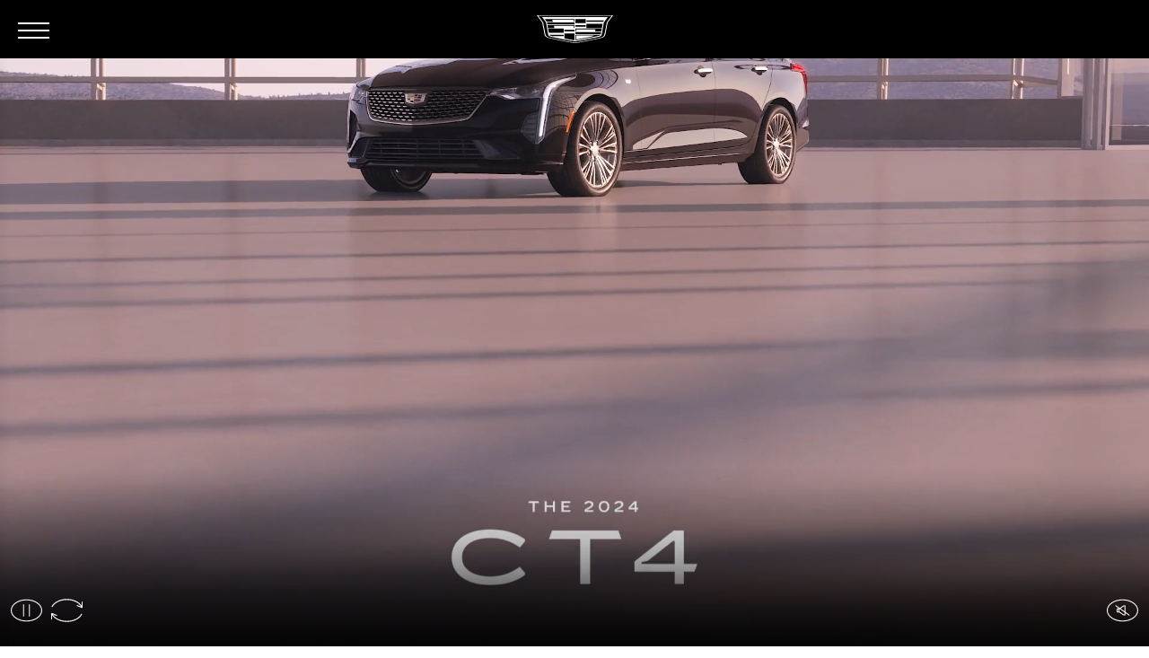

--- FILE ---
content_type: text/html
request_url: https://brochures.cadillac.com/2024/ct4/?dealer=1-cochran-of-monroeville&hideMap=false&hideHours=false&hideNumber=false&email=LYdwhgNg1gpgTgAQMYHskAs5gHYDpXBA&phone=Q&name=LISwxgFghgpgNgAgOpTgaxgJyA&comp=1
body_size: 26189
content:
<!DOCTYPE html>
<html data-html-server-rendered="true" lang="en" data-vue-tag="%7B%22lang%22:%7B%22ssr%22:%22en%22%7D%7D">
  <head>
    <meta name="gridsome:hash" content="229a6c74008877b40405012fc4ea4f1494764ec8"><meta data-vue-tag="ssr" charset="utf-8"><meta data-vue-tag="ssr" name="generator" content="Gridsome v0.7.23"><meta data-vue-tag="ssr" data-key="format-detection" name="format-detection" content="telephone=no"><meta data-vue-tag="ssr" property="description" name="description" content="Take a closer look at your next Cadillac. View and interact with immersive digital brochures that are just as detailed as the vehicles we craft."><meta data-vue-tag="ssr" property="og:title" content="Check out the 2024 CT4"><meta data-vue-tag="ssr" property="og:description" content="The 2024 Cadillac CT4 is my kind of ride. Let me know how much you love it, too."><meta data-vue-tag="ssr" property="og:image" content="https://brochures-statics.cadillac.com/image/upload/w_1080,c_scale/q_auto/f_auto/prod/brochures/2024/CT4/summary/my24-ct4-social-share.jpg"><meta data-vue-tag="ssr" property="og:locale" content="en_US"><meta data-vue-tag="ssr" property="og:url" content="https://brochures.cadillac.com/2024/ct4"><meta data-vue-tag="ssr" property="og:type" content="website"><meta data-vue-tag="ssr" name="twitter:card" content="summary"><meta data-vue-tag="ssr" name="twitter:site" content="Cadillac"><meta data-vue-tag="ssr" name="twitter:title" content="Check out the 2024 CT4"><meta data-vue-tag="ssr" name="twitter:description" content="The 2024 Cadillac CT4 is my kind of ride. Let me know how much you love it, too."><meta data-vue-tag="ssr" name="twitter:image" content="https://brochures-statics.cadillac.com/image/upload/w_800,c_scale/q_auto/f_auto/prod/brochures/2024/CT4/summary/my24-ct4-social-share.jpg"><meta data-vue-tag="ssr" data-key="viewport" name="viewport" content="width=device-width, initial-scale=1"><link data-vue-tag="ssr" rel="icon" href="data:,"><link data-vue-tag="ssr" rel="icon" type="image/png" sizes="16x16" href="/assets/static/favicon.ce0531f.1732a8e5a6a1a158681333c4ef43f56c.png"><link data-vue-tag="ssr" rel="icon" type="image/png" sizes="32x32" href="/assets/static/favicon.ac8d93a.1732a8e5a6a1a158681333c4ef43f56c.png"><link rel="stylesheet" href="/assets/css/0.styles.d2047dc8.css"><script data-vue-tag="ssr" src="https://code.jquery.com/jquery-3.5.1.min.js" defer></script><script data-vue-tag="ssr" src="//assets.adobedtm.com/ea8c57fea068/69cb7813058b/launch-b0f19fce376c.min.js" async></script><script data-vue-tag="ssr">
            window.getRenderedSize = function () {
              var isDesktop = window.matchMedia('(min-width: ' + 992 + 'px)').matches;
              var isTablet = window.matchMedia('(min-width: ' + 768 + 'px)').matches;

              if (isDesktop) {
                return 'large';
              } else if (isTablet) {
                return 'medium';
              } else {
                return 'small';
              }
            }

            window.getOrientation = function () {
              if (window.innerWidth > window.innerHeight) {
                return 'landscape';
              } else {
                return 'portrait';
              }
            }

            window.getViewport = function () {
              return window.innerWidth + 'x' + window.innerHeight;
            }

            window.digitalData = {
              pageInfo: {
                pageName: 'ca:na:us:en:t3:2024:CT4:/',
                siteSectionsLevel1: 'CT4',
                siteSectionsLevel2: '/',
                siteSectionsLevel5: 'CT4:/',
                url: window.location.href,

                languageSelected: 'english',
                siteName: 'cadillac brochure',
                brand: 'cadillac',
                country: 'United States',
                region: 'North America',
                vendorName: 'Nurun',

                renderedExperience: window.getRenderedSize(),
                viewport: window.getViewport(),
                orientation: window.getOrientation(),
              },
              vehicleInfo: {
                vehicleType: 'Sedan',
                modelName: 'CT4',
                modelYear: '2024',
                bodyStyle: 'CT4'
              },
              toolsinfo: {
                formSteps: '/',
                configExtColor: 'gba',
                configIntColor: 'h2g',
                wheels: 'rid',
                options: 'gba | h2g | rid',
                dealerName: 'undefined',
                dealerId: 'undefined',
                dealerBAC: 'undefined'
              }
            };
          </script><noscript data-vue-tag="ssr"><style>.g-image--loading{display:none;}</style></noscript>
  
                              <script>!function(a){var e="https://s.go-mpulse.net/boomerang/",t="addEventListener";if("False"=="True")a.BOOMR_config=a.BOOMR_config||{},a.BOOMR_config.PageParams=a.BOOMR_config.PageParams||{},a.BOOMR_config.PageParams.pci=!0,e="https://s2.go-mpulse.net/boomerang/";if(window.BOOMR_API_key="WJ9SF-779RA-KYVL6-T4MC3-56LHK",function(){function n(e){a.BOOMR_onload=e&&e.timeStamp||(new Date).getTime()}if(!a.BOOMR||!a.BOOMR.version&&!a.BOOMR.snippetExecuted){a.BOOMR=a.BOOMR||{},a.BOOMR.snippetExecuted=!0;var i,_,o,r=document.createElement("iframe");if(a[t])a[t]("load",n,!1);else if(a.attachEvent)a.attachEvent("onload",n);r.src="javascript:void(0)",r.title="",r.role="presentation",(r.frameElement||r).style.cssText="width:0;height:0;border:0;display:none;",o=document.getElementsByTagName("script")[0],o.parentNode.insertBefore(r,o);try{_=r.contentWindow.document}catch(O){i=document.domain,r.src="javascript:var d=document.open();d.domain='"+i+"';void(0);",_=r.contentWindow.document}_.open()._l=function(){var a=this.createElement("script");if(i)this.domain=i;a.id="boomr-if-as",a.src=e+"WJ9SF-779RA-KYVL6-T4MC3-56LHK",BOOMR_lstart=(new Date).getTime(),this.body.appendChild(a)},_.write("<bo"+'dy onload="document._l();">'),_.close()}}(),"".length>0)if(a&&"performance"in a&&a.performance&&"function"==typeof a.performance.setResourceTimingBufferSize)a.performance.setResourceTimingBufferSize();!function(){if(BOOMR=a.BOOMR||{},BOOMR.plugins=BOOMR.plugins||{},!BOOMR.plugins.AK){var e=""=="true"?1:0,t="",n="ck7vzeqxyzd2y2lpf33a-f-5bfddb1b9-clientnsv4-s.akamaihd.net",i="false"=="true"?2:1,_={"ak.v":"39","ak.cp":"1048833","ak.ai":parseInt("622210",10),"ak.ol":"0","ak.cr":9,"ak.ipv":4,"ak.proto":"h2","ak.rid":"3f23d73d","ak.r":47376,"ak.a2":e,"ak.m":"dscx","ak.n":"essl","ak.bpcip":"18.191.92.0","ak.cport":35014,"ak.gh":"23.200.85.113","ak.quicv":"","ak.tlsv":"tls1.3","ak.0rtt":"","ak.0rtt.ed":"","ak.csrc":"-","ak.acc":"","ak.t":"1768894198","ak.ak":"hOBiQwZUYzCg5VSAfCLimQ==mufh7944eRO8QZ68DgKBlUkMUP13I0MGLRrGYXtKqrNhUG6nOPkxHqiu1A/sqUvioIBqtdUYMxd+pY1GBsC8K3O4xYGpfAYdzwfu4YrM621x6rIxGImRQ2rZc3NtQULiX9bEN7fcJ6jk7ycGGEWvwHhfXuzC9jxon0ZMGMkl2FEkWJAY6HMQMDFBgvGK/UKiqA7isvO2wtQf1Gmo53tTI3y9ZD13MeE1eWprrn2+r6lVNWtxULsMFLA/UCNRLti6yz/lMVjOkpBgYanQORVnscgixmDEvBJoT1mh8Od1ZLesDdn2bpXUrJdGl4f/8h18/LhIV6AKKSzg31IrQSOFqq+WKZlLE9I9GVGHstKFYMTc+8vUnaOcM/uZbRF6c4mbRaRkwY5dJR1jB12NgkU5rQrDOUi+sZ9sg4+BHITzCIU=","ak.pv":"5","ak.dpoabenc":"","ak.tf":i};if(""!==t)_["ak.ruds"]=t;var o={i:!1,av:function(e){var t="http.initiator";if(e&&(!e[t]||"spa_hard"===e[t]))_["ak.feo"]=void 0!==a.aFeoApplied?1:0,BOOMR.addVar(_)},rv:function(){var a=["ak.bpcip","ak.cport","ak.cr","ak.csrc","ak.gh","ak.ipv","ak.m","ak.n","ak.ol","ak.proto","ak.quicv","ak.tlsv","ak.0rtt","ak.0rtt.ed","ak.r","ak.acc","ak.t","ak.tf"];BOOMR.removeVar(a)}};BOOMR.plugins.AK={akVars:_,akDNSPreFetchDomain:n,init:function(){if(!o.i){var a=BOOMR.subscribe;a("before_beacon",o.av,null,null),a("onbeacon",o.rv,null,null),o.i=!0}return this},is_complete:function(){return!0}}}}()}(window);</script></head>
  <body >
  <main data-server-rendered="true" id="app"><div class="live-preview-loader" style="display:none;" data-v-00adf67d>Loading live preview changes...</div><div><header class="header is-fixed is-dark"><div><div tabindex="-1"><button data-dtm="menu" aria-controls="navigation" aria-expanded="false" class="header-toggle stat-button-link"><span class="sr-only">Open the main menu</span><!----><span aria-hidden="true" class="icon"></span></button><nav id="navigation" aria-hidden="true" class="navigation" style="display:none;"><div class="invisible" data-v-22adf841><div class="menu" data-v-22adf841><ul class="nav" data-v-22adf841><li class="nav-item" data-v-22adf841><a data-dtm="menu" href="//" tabindex="-1" class="nav-link stat-text-link" data-v-22adf841><span data-v-22adf841>Welcome</span></a></li><li class="nav-item" data-v-22adf841><a data-dtm="menu" href="performance/" tabindex="-1" class="nav-link stat-text-link" data-v-22adf841><span data-v-22adf841>Performance</span></a></li><li class="nav-item" data-v-22adf841><a data-dtm="menu" href="exterior/" tabindex="-1" class="nav-link stat-text-link" data-v-22adf841><span data-v-22adf841>Exterior</span></a></li><li class="nav-item" data-v-22adf841><a data-dtm="menu" href="interior/" tabindex="-1" class="nav-link stat-text-link" data-v-22adf841><span data-v-22adf841>Interior</span></a></li><li class="nav-item" data-v-22adf841><a data-dtm="menu" href="technology/" tabindex="-1" class="nav-link stat-text-link" data-v-22adf841><span data-v-22adf841>Technology</span></a></li><li class="nav-item" data-v-22adf841><a data-dtm="menu" href="safety/" tabindex="-1" class="nav-link stat-text-link" data-v-22adf841><span data-v-22adf841>Safety</span></a></li><li class="nav-item" data-v-22adf841><a data-dtm="menu" href="specs-models/" tabindex="-1" class="nav-link stat-text-link" data-v-22adf841><span data-v-22adf841>SPECS &amp; MODELS</span></a></li><li class="nav-item" data-v-22adf841><a data-dtm="menu" href="summary/" tabindex="-1" class="nav-link stat-text-link" data-v-22adf841><span data-v-22adf841>Summary</span></a></li></ul></div></div><!----><div class="social invisible"><div class="h2 social-title"><div class="text-with-tooltip"><div>SHARE CT4</div><!----></div></div><ul class="social-nav"><li class="social-item"><button data-dtm="menu" tabindex="-1" id="copy-clipboard-29787" title="Copy this page's url to the clipboard." class="social-link stat-icon-link"><span class="sr-only">Copy this page's url to the clipboard.</span><svg width="45" height="45" focusable="false" aria-hidden="true" class="icon-copy-clipboard" data-v-ee4e9506><use xlink:href="/assets/sprite.svg#copy-clipboard" data-v-ee4e9506></use></svg></button></li><li class="social-item"><a href="" data-dtm="menu" target="_blank" tabindex="-1" class="social-link stat-icon-link"><span class="sr-only">Share this page on facebook. (will open in new tab)</span><svg width="45" height="45" focusable="false" aria-hidden="true" class="icon-facebook" data-v-ee4e9506><use xlink:href="/assets/sprite.svg#facebook" data-v-ee4e9506></use></svg></a></li><li class="social-item"><a href="" data-dtm="menu" target="_blank" tabindex="-1" class="social-link stat-icon-link"><span class="sr-only">Share this page on twitter. (will open in new tab)</span><svg width="45" height="45" focusable="false" aria-hidden="true" class="icon-twitter" data-v-ee4e9506><use xlink:href="/assets/sprite.svg#twitter" data-v-ee4e9506></use></svg></a></li><li class="social-item"><a href="" data-dtm="menu" tabindex="-1" class="social-link stat-icon-link"><span class="sr-only">Share this page by email. (will open in new tab)</span><svg width="45" height="45" focusable="false" aria-hidden="true" class="icon-mail" data-v-ee4e9506><use xlink:href="/assets/sprite.svg#mail" data-v-ee4e9506></use></svg></a></li></ul></div></nav></div></div><a href="https://cadillac.com?evar25=ca_2024_CT4_digital-brochure_nav" data-dtm="global nav" class="stat-logo"><img alt="Cadillac logo" src="/assets/static/logo-cadillac-white.0c0f4a2.a10544f88ba8b04680c5d78a77c998b4.svg" width="626" srcset="/assets/static/logo-cadillac-white.0c0f4a2.a10544f88ba8b04680c5d78a77c998b4.svg 626w" sizes="(max-width: 626px) 100vw, 626px" class="logo logo-white g-image"><!----></a><!----><!----><img src="/assets/static/logo-cadillac-black.7699946.4d81a0950a691d9b72d0fc01108c246f.png" width="266" srcset="/assets/static/logo-cadillac-black.7699946.4d81a0950a691d9b72d0fc01108c246f.png 266w" sizes="(max-width: 266px) 100vw, 266px" class="logo-pdf d-none g-image"></header><div data-history="/2024/ct4/" data-history-title="Welcome" id="welcome"><p class="sr-only"> Welcome </p><div><div id="welcome-video-454394" tabindex="-1" class="welcome-intro"><h1 class="sr-only"></h1><div class="loading-panel is-visible is-sliding"><svg width="120" height="120" focusable="false" aria-hidden="true" xmlns="http://www.w3.org/2000/svg" x="0px" y="0px" viewBox="0 0 100 39" class="loader-icon" style="color:#fff;"><g id="ejkuR4qcsmd2"><g id="ejkuR4qcsmd3" transform="matrix(1 0 0 1 -670 -309)"><g id="ejkuR4qcsmd4" transform="matrix(1 0 0 1 670 309)"><path id="ejkuR4qcsmd5" d="M98.1,1.4c-1.8,2.6-3.7,5.2-5.6,7.8
                      c-0.6,0.8-0.7,1.7-0.8,2.6c-0.8,4.1-1.5,8.3-2.3,12.4c-0.2,0.8-0.3,1.7-0.6,2.5c-0.3,1.3-1.1,2.2-2.3,2.8
                      c-1.5,0.9-3.2,1.3-4.9,1.6c-4.5,1-9.1,2-13.6,2.9c-4.3,0.9-8.5,1.6-12.8,2.4c-1.5,0.3-3,0.6-4.5,0.8c-0.8,0.1-1.7,0-2.5-0.1
                      c-3-0.5-6-1.1-8.9-1.6c-5.5-1.1-10.9-2.2-16.3-3.3c-2.4-0.5-4.7-1-7-1.6c-0.7-0.2-1.3-0.4-1.9-0.7c-1.8-0.7-2.8-2-3.2-3.9
                      c-0.8-4.2-1.6-8.5-2.4-12.7c-0.2-1-0.4-2.1-0.6-3.1c0-0.2-0.2-0.4-0.3-0.6c-2-2.9-4.1-5.8-6.2-8.9h97.1C98.4,1,98.2,1.2,98.1,1.4
                      L98.1,1.4z M0,0c0.2,0.3,0.3,0.4,0.4,0.6c2.2,3,4.3,6.1,6.5,9.2c0.2,0.3,0.4,0.6,0.4,1c0.4,1.9,0.7,3.7,1,5.6
                      c0.6,3.3,1.2,6.5,1.8,9.7c0.4,2,1.5,3.6,3.4,4.3c0.9,0.4,1.8,0.7,2.8,1c5.2,1.2,10.3,2.3,15.5,3.4c5.4,1.1,10.9,2.1,16.3,3.1
                      c0.7,0.1,1.4,0.3,2.1,0.2c3.4-0.5,6.8-1.1,10.2-1.8c5.9-1.2,11.8-2.4,17.6-3.6c2.5-0.5,4.9-1.1,7.4-1.8c2.4-0.7,3.9-2.3,4.4-4.8
                      c0.8-4.6,1.8-9.3,2.6-13.9C92.6,11,92.9,10,93.6,9c1.7-2.2,3.3-4.6,4.9-6.8c0.5-0.7,1-1.4,1.5-2.2H0z" style="fill-rule:evenodd;clip-rule:evenodd;fill:currentColor;"></path><g id="ejkuR4qcsmd6_to" class="bar4"><path id="ejkuR4qcsmd6" d="M-12.2-8.8v-2.1h24.5
                          c-0.5,0.7-1,1.4-1.5,2.1H-12.2z" style="fill-rule:evenodd;clip-rule:evenodd;fill:currentColor"></path></g><g id="ejkuR4qcsmd7_to" class="bar3"><polygon id="ejkuR4qcsmd7" points="-6.8,-9.8 
                          6.8,-9.8 6.8,-11.8 -6.8,-11.8 				" style="fill-rule:evenodd;clip-rule:evenodd;fill:currentColor"></polygon></g><g id="ejkuR4qcsmd8_to" class="bar2"><polygon id="ejkuR4qcsmd8" points="-6.9,-8.3 
                          6.9,-8.3 6.9,-10.3 -6.9,-10.3 				" style="fill-rule:evenodd;clip-rule:evenodd;fill:currentColor"></polygon></g><g id="ejkuR4qcsmd9_to" class="bar1"><path id="ejkuR4qcsmd9" d="M9.7-8v2.2H9
                          c-4.2,0-8.5,0-12.7,0c-1.7,0-3.3-0.6-4.9-1.2c-0.4-0.2-0.7-0.6-1.1-0.9L-9.7-8H9.7z" style="fill-rule:evenodd;clip-rule:evenodd;fill:currentColor"></path></g></g></g></g></svg></div><div class="video-wrapper"><div id="welcome-overlay-icons-container" class="video-controls visible hidden-mobile"><div><button data-dtm="welcome" aria-label="Pause video" class="video-controls-btn stat-icon-link"><svg focusable="false" aria-hidden="true" class="icon-plyr-play" data-v-ee4e9506><use xlink:href="/assets/sprite.svg#plyr-play" data-v-ee4e9506></use></svg></button><button data-dtm="welcome" aria-label="replayVideo" class="video-controls-btn stat-icon-link"><svg focusable="false" aria-hidden="true" class="icon-plyr-restart" data-v-ee4e9506><use xlink:href="/assets/sprite.svg#plyr-restart" data-v-ee4e9506></use></svg></button></div><button data-dtm="welcome" aria-label="Unmute video" class="video-controls-btn stat-icon-link"><svg focusable="false" aria-hidden="true" class="icon-plyr-muted" data-v-ee4e9506><use xlink:href="/assets/sprite.svg#plyr-muted" data-v-ee4e9506></use></svg></button></div><div class="video-player"><video id="welcome-video-player-454394" tabindex="-1" controls="controls" autoplay="autoplay" crossorigin="" playsinline="" data-object-fit="cover" style="display:none;"><track kind="captions" label="English" srclang="en" src="https://brochures-statics.cadillac.com/raw/upload/prod/vtt/ct4-v-series/2022_Digital_Brochure.vtt" default="default" class="default-track"></video></div><p class="video-disclaimer">
        CT4 Premium Luxury trim shown.
      </p></div><!----><!----><!----></div></div></div><div data-history="/2024/ct4/performance" data-history-title="Performance" id="performance"><p class="sr-only"> Performance </p><div><div tabindex="-1" class="chapter-intro section" data-v-6bf5dede><div class="chapter-info" data-v-6bf5dede><h2 class="chapter-title" data-v-6bf5dede><span class="chapter-number" data-v-6bf5dede>CT4</span>
      Performance
    </h2></div><div class="chapter-frame" data-v-6bf5dede><div class="responsive-image cover initial" data-v-5ecb8b9e data-v-6bf5dede><picture data-v-5ecb8b9e><source media="(min-width: 835px)" data-srcset="https://brochures-statics.cadillac.com/image/upload/w_1920,c_scale/q_auto/f_auto/prod/brochures/MY23-CT4/performance/my23-ct4-performance-ch-interstitial-l.jpg 1x, https://brochures-statics.cadillac.com/image/upload/w_1920,c_scale/dpr_2.0/q_auto/f_auto/prod/brochures/MY23-CT4/performance/my23-ct4-performance-ch-interstitial-l.jpg 2x" srcset="https://brochures-statics.cadillac.com/image/upload/q_10/w_300,c_scale/f_auto/prod/brochures/MY23-CT4/performance/my23-ct4-performance-ch-interstitial-l.jpg" data-v-5ecb8b9e><img data-srcset="https://brochures-statics.cadillac.com/image/upload/w_834,c_scale/q_auto/f_auto/prod/brochures/MY23-CT4/performance/my23-ct4-performance-ch-interstitial-sm.jpg 1x, https://brochures-statics.cadillac.com/image/upload/w_834,c_scale/dpr_2.0/q_auto/f_auto/prod/brochures/MY23-CT4/performance/my23-ct4-performance-ch-interstitial-sm.jpg 2x" data-src="https://brochures-statics.cadillac.com/image/upload/w_1920,c_scale/q_auto/f_auto/prod/brochures/MY23-CT4/performance/my23-ct4-performance-ch-interstitial-l.jpg" src="https://brochures-statics.cadillac.com/image/upload/q_10/w_300,c_scale/f_auto/prod/brochures/MY23-CT4/performance/my23-ct4-performance-ch-interstitial-sm.jpg" width="1920" height="1080" data-object-fit="cover" class="lazy" data-v-5ecb8b9e></picture><!----><div class="image-overlay" style="width:0px;height:0px;" data-v-5ecb8b9e></div></div><div class="chapter-content container-md" data-v-6bf5dede><h3 class="chapter-display display-1 d-flex flex-column" data-v-6bf5dede><span class="reveal slide-up delayed" data-v-6bf5dede>
          Dynamic and Agile Performance
        </span></h3></div></div></div></div><div><section tabindex="-1" class="carousel" data-v-5de12e78><ul class="slides" data-v-5de12e78><li aria-hidden="false" tabindex="-1" class="slide" data-v-5de12e78><div class="slide-inner" data-v-2b35d3a3 data-v-5de12e78><div class="section" data-v-ab44f152 data-v-2b35d3a3><div aria-hidden="false" data-v-ab44f152><div class="overlay" data-v-ab44f152></div><div class="controls" data-v-ab44f152><p class="title" data-v-ab44f152>Choose Your Caliper Color</p><div class="horizontal-scroll-wrapper" data-v-ab44f152><div class="horizontal-scroll"><div class="multi-btn-wrapper" data-v-ab44f152><div class="multi-btn multi-btn-light" data-v-ab44f152><button data-dtm="/::RED" aria-pressed="true" tabindex="0" class="stat-button-link active" data-v-ab44f152>
              RED
            </button><button data-dtm="/::BLUE" aria-pressed="false" tabindex="0" class="stat-button-link" data-v-ab44f152>
              BLUE
            </button></div></div></div></div></div><div class="media-wrapper" data-v-ab44f152><div class="media active" data-v-ab44f152><!----><div class="responsive-image cover initial" data-v-5ecb8b9e data-v-ab44f152><picture data-v-5ecb8b9e><source media="(min-width: 835px)" data-srcset="https://brochures-statics.cadillac.com/image/upload/w_1920,c_scale/q_auto/f_auto/prod/brochures/2024/CT4/performance/my24-ct4-performance-brembo-red-l.jpg 1x, https://brochures-statics.cadillac.com/image/upload/w_1920,c_scale/dpr_2.0/q_auto/f_auto/prod/brochures/2024/CT4/performance/my24-ct4-performance-brembo-red-l.jpg 2x" srcset="https://brochures-statics.cadillac.com/image/upload/q_10/w_300,c_scale/f_auto/prod/brochures/2024/CT4/performance/my24-ct4-performance-brembo-red-l.jpg" data-v-5ecb8b9e><img data-srcset="https://brochures-statics.cadillac.com/image/upload/w_834,c_scale/q_auto/f_auto/prod/brochures/2024/CT4/performance/my24-ct4-performance-brembo-red-sm.jpg 1x, https://brochures-statics.cadillac.com/image/upload/w_834,c_scale/dpr_2.0/q_auto/f_auto/prod/brochures/2024/CT4/performance/my24-ct4-performance-brembo-red-sm.jpg 2x" data-src="https://brochures-statics.cadillac.com/image/upload/w_1920,c_scale/q_auto/f_auto/prod/brochures/2024/CT4/performance/my24-ct4-performance-brembo-red-l.jpg" src="https://brochures-statics.cadillac.com/image/upload/q_10/w_300,c_scale/f_auto/prod/brochures/2024/CT4/performance/my24-ct4-performance-brembo-red-sm.jpg" width="1920" height="1080" data-object-fit="cover" class="lazy" data-v-5ecb8b9e></picture><!----><div class="image-overlay" style="width:0px;height:0px;" data-v-5ecb8b9e></div></div></div><div class="media" data-v-ab44f152><!----><div class="responsive-image cover initial" data-v-5ecb8b9e data-v-ab44f152><picture data-v-5ecb8b9e><source media="(min-width: 835px)" data-srcset="https://brochures-statics.cadillac.com/image/upload/w_1920,c_scale/q_auto/f_auto/prod/brochures/2024/CT4/performance/my24-ct4-performance-brembo-blue-l.jpg 1x, https://brochures-statics.cadillac.com/image/upload/w_1920,c_scale/dpr_2.0/q_auto/f_auto/prod/brochures/2024/CT4/performance/my24-ct4-performance-brembo-blue-l.jpg 2x" srcset="https://brochures-statics.cadillac.com/image/upload/q_10/w_300,c_scale/f_auto/prod/brochures/2024/CT4/performance/my24-ct4-performance-brembo-blue-l.jpg" data-v-5ecb8b9e><img data-srcset="https://brochures-statics.cadillac.com/image/upload/w_834,c_scale/q_auto/f_auto/prod/brochures/2024/CT4/performance/my24-ct4-performance-brembo-blue-sm.jpg 1x, https://brochures-statics.cadillac.com/image/upload/w_834,c_scale/dpr_2.0/q_auto/f_auto/prod/brochures/2024/CT4/performance/my24-ct4-performance-brembo-blue-sm.jpg 2x" data-src="https://brochures-statics.cadillac.com/image/upload/w_1920,c_scale/q_auto/f_auto/prod/brochures/2024/CT4/performance/my24-ct4-performance-brembo-blue-l.jpg" src="https://brochures-statics.cadillac.com/image/upload/q_10/w_300,c_scale/f_auto/prod/brochures/2024/CT4/performance/my24-ct4-performance-brembo-blue-sm.jpg" width="1920" height="1080" data-object-fit="cover" class="lazy" data-v-5ecb8b9e></picture><!----><div class="image-overlay" style="width:0px;height:0px;" data-v-5ecb8b9e></div></div></div></div><div class="slide-text" data-v-0f19a372 data-v-ab44f152><div class="slide-text-inner" data-v-0f19a372><div class="container-md slide-text-inner-container" data-v-0f19a372><!----><div data-v-0f19a372><h4 class="h2 slide-title" data-v-0f19a372><div class="text-with-tooltip" data-v-0f19a372><div><p>BREMBO® V-PERFORMANCE BRAKES</p></div><!----></div></h4><!----><div class="slide-cta-btn" data-v-0f19a372><button tabindex="0" aria-controls="dialog-454407" class="btn" data-v-0f19a372>LEARN MORE</button></div><!----></div><!----></div><!----></div></div></div><div aria-hidden="true" aria-modal="false" id="dialog-454407" aria-labelledby="dialog-label-454407" role="dialog" class="disclaimer-overlay" style="display:none;" data-v-ab44f152><div class="overlay"></div><button class="disclaimer-overlay__btn btn-close-small"><svg focusable="false" aria-hidden="true" class="icon-close" data-v-ee4e9506><use xlink:href="/assets/sprite.svg#close" data-v-ee4e9506></use></svg><span class="sr-only">Close</span></button><div class="disclaimer-overlay__content"><div class="vertical-scroll-wrapper is-dark has-gradient"><div class="vertical-scroll"><h3 id="dialog-label-454407" class="disclaimer-overlay__title">
        BREMBO® V-PERFORMANCE BRAKES
      </h3><div class="disclaimer-overlay__body"><div class="text-with-tooltip"><div><p>Wield the performance power of CT4 with available front Brembo V-Performance brakes. Available in red or blue and featuring four-piston fixed calipers and patented Duralife rotors, these brakes are beautiful, durable and deliver stopping power.</p></div><!----></div></div><!----></div></div></div></div></div></div></li><li aria-hidden="true" tabindex="-1" class="slide" style="display:none;" data-v-5de12e78><div class="slide-inner" data-v-2b35d3a3 data-v-5de12e78><div class="section" data-v-2b35d3a3><div class="overlay"></div><!----><!----><div class="responsive-image cover initial" data-v-5ecb8b9e><picture data-v-5ecb8b9e><source media="(min-width: 835px)" data-srcset="https://brochures-statics.cadillac.com/image/upload/w_1920,c_scale/q_auto/f_auto/prod/brochures/MY23-CT4/performance/my23-ct4-performance-10-speed-l.jpg 1x, https://brochures-statics.cadillac.com/image/upload/w_1920,c_scale/dpr_2.0/q_auto/f_auto/prod/brochures/MY23-CT4/performance/my23-ct4-performance-10-speed-l.jpg 2x" srcset="https://brochures-statics.cadillac.com/image/upload/q_10/w_300,c_scale/f_auto/prod/brochures/MY23-CT4/performance/my23-ct4-performance-10-speed-l.jpg" data-v-5ecb8b9e><img data-srcset="https://brochures-statics.cadillac.com/image/upload/w_834,c_scale/q_auto/f_auto/prod/brochures/2022-CT4/Performance/mobile/my22-ct4-performance-10-speed-sm.jpg 1x, https://brochures-statics.cadillac.com/image/upload/w_834,c_scale/dpr_2.0/q_auto/f_auto/prod/brochures/2022-CT4/Performance/mobile/my22-ct4-performance-10-speed-sm.jpg 2x" data-src="https://brochures-statics.cadillac.com/image/upload/w_1920,c_scale/q_auto/f_auto/prod/brochures/MY23-CT4/performance/my23-ct4-performance-10-speed-l.jpg" src="https://brochures-statics.cadillac.com/image/upload/q_10/w_300,c_scale/f_auto/prod/brochures/2022-CT4/Performance/mobile/my22-ct4-performance-10-speed-sm.jpg" width="1920" height="1080" data-object-fit="cover" class="lazy" data-v-5ecb8b9e></picture><!----><div class="image-overlay" style="width:0px;height:0px;" data-v-5ecb8b9e><!----></div></div><div class="slide-text has-gradient" data-v-0f19a372><div class="slide-text-inner" data-v-0f19a372><div class="container-md slide-text-inner-container" data-v-0f19a372><!----><div data-v-0f19a372><h4 class="h2 slide-title" data-v-0f19a372><div class="text-with-tooltip" data-v-0f19a372><div><p>10-SPEED TRANSMISSION</p></div><!----></div></h4><!----><div class="slide-cta-btn" data-v-0f19a372><button tabindex="0" aria-controls="dialog-454410" class="btn" data-v-0f19a372>LEARN MORE</button></div><!----></div><!----></div><!----></div></div><div aria-hidden="true" aria-modal="false" id="dialog-454410" aria-labelledby="dialog-label-454410" role="dialog" class="disclaimer-overlay" style="display:none;"><div class="overlay"></div><button class="disclaimer-overlay__btn btn-close-small"><svg focusable="false" aria-hidden="true" class="icon-close" data-v-ee4e9506><use xlink:href="/assets/sprite.svg#close" data-v-ee4e9506></use></svg><span class="sr-only">Close</span></button><div class="disclaimer-overlay__content"><div class="vertical-scroll-wrapper is-dark has-gradient"><div class="vertical-scroll"><h3 id="dialog-label-454410" class="disclaimer-overlay__title">
        10-SPEED TRANSMISSION
      </h3><div class="disclaimer-overlay__body"><div class="text-with-tooltip"><div><p>More power at your fingertips. Experience exceptional performance and lightning-fast shift times with our available 10-speed automatic transmission, perfectly paired with the dynamic 2.7 engine. Elevate your driving experience to new heights.</p></div><!----></div></div><!----></div></div></div></div></div></div></li><li aria-hidden="true" tabindex="-1" class="slide" style="display:none;" data-v-5de12e78><div class="slide-inner" data-v-2b35d3a3 data-v-5de12e78><div class="section" data-v-2b35d3a3><div class="overlay"></div><!----><!----><div class="responsive-image cover initial" data-v-5ecb8b9e><picture data-v-5ecb8b9e><source media="(min-width: 835px)" data-srcset="https://brochures-statics.cadillac.com/image/upload/w_1920,c_scale/q_auto/f_auto/prod/brochures/MY23-CT4/performance/my23-ct4-performance-rear-all-wheel-drive-l.jpg 1x, https://brochures-statics.cadillac.com/image/upload/w_1920,c_scale/dpr_2.0/q_auto/f_auto/prod/brochures/MY23-CT4/performance/my23-ct4-performance-rear-all-wheel-drive-l.jpg 2x" srcset="https://brochures-statics.cadillac.com/image/upload/q_10/w_300,c_scale/f_auto/prod/brochures/MY23-CT4/performance/my23-ct4-performance-rear-all-wheel-drive-l.jpg" data-v-5ecb8b9e><img data-srcset="https://brochures-statics.cadillac.com/image/upload/w_834,c_scale/q_auto/f_auto/prod/brochures/MY23-CT4/performance/my23-ct4-performance-rear-all-wheel-drive-sm.jpg 1x, https://brochures-statics.cadillac.com/image/upload/w_834,c_scale/dpr_2.0/q_auto/f_auto/prod/brochures/MY23-CT4/performance/my23-ct4-performance-rear-all-wheel-drive-sm.jpg 2x" data-src="https://brochures-statics.cadillac.com/image/upload/w_1920,c_scale/q_auto/f_auto/prod/brochures/MY23-CT4/performance/my23-ct4-performance-rear-all-wheel-drive-l.jpg" src="https://brochures-statics.cadillac.com/image/upload/q_10/w_300,c_scale/f_auto/prod/brochures/MY23-CT4/performance/my23-ct4-performance-rear-all-wheel-drive-sm.jpg" width="1920" height="1080" data-object-fit="cover" class="lazy" data-v-5ecb8b9e></picture><!----><div class="image-overlay" style="width:0px;height:0px;" data-v-5ecb8b9e><!----></div></div><div class="slide-text has-gradient" data-v-0f19a372><div class="slide-text-inner" data-v-0f19a372><div class="container-md slide-text-inner-container" data-v-0f19a372><!----><div data-v-0f19a372><h4 class="h2 slide-title" data-v-0f19a372><div class="text-with-tooltip" data-v-0f19a372><div><p>REAR-WHEEL DRIVE &amp; ALL-WHEEL DRIVE: THE CONFIDENCE YOU NEED</p></div><!----></div></h4><!----><div class="slide-cta-btn" data-v-0f19a372><button tabindex="0" aria-controls="dialog-454413" class="btn" data-v-0f19a372>LEARN MORE</button></div><!----></div><!----></div><!----></div></div><div aria-hidden="true" aria-modal="false" id="dialog-454413" aria-labelledby="dialog-label-454413" role="dialog" class="disclaimer-overlay" style="display:none;"><div class="overlay"></div><button class="disclaimer-overlay__btn btn-close-small"><svg focusable="false" aria-hidden="true" class="icon-close" data-v-ee4e9506><use xlink:href="/assets/sprite.svg#close" data-v-ee4e9506></use></svg><span class="sr-only">Close</span></button><div class="disclaimer-overlay__content"><div class="vertical-scroll-wrapper is-dark has-gradient"><div class="vertical-scroll"><h3 id="dialog-label-454413" class="disclaimer-overlay__title">
        REAR-WHEEL DRIVE &amp; ALL-WHEEL DRIVE: THE CONFIDENCE YOU NEED
      </h3><div class="disclaimer-overlay__body"><div class="text-with-tooltip"><div><p>Designed with poise and swiftness in mind, CT4 includes standard Rear-Wheel Drive for exceptional balance and handling. For added confidence in inclement weather, CT4 also features available All-Wheel Drive.</p></div><!----></div></div><!----></div></div></div></div></div></div></li><li aria-hidden="true" tabindex="-1" class="slide" style="display:none;" data-v-5de12e78><div class="slide-inner" data-v-2b35d3a3 data-v-5de12e78><div class="section" data-v-2b35d3a3><div class="overlay"></div><!----><!----><div class="responsive-image cover initial" data-v-5ecb8b9e><picture data-v-5ecb8b9e><source media="(min-width: 835px)" data-srcset="https://brochures-statics.cadillac.com/image/upload/w_1920,c_scale/q_auto/f_auto/prod/brochures/2024/CT4/performance/my24-ct4-performance-turbocharged-engines-l.jpg 1x, https://brochures-statics.cadillac.com/image/upload/w_1920,c_scale/dpr_2.0/q_auto/f_auto/prod/brochures/2024/CT4/performance/my24-ct4-performance-turbocharged-engines-l.jpg 2x" srcset="https://brochures-statics.cadillac.com/image/upload/q_10/w_300,c_scale/f_auto/prod/brochures/2024/CT4/performance/my24-ct4-performance-turbocharged-engines-l.jpg" data-v-5ecb8b9e><img data-srcset="https://brochures-statics.cadillac.com/image/upload/w_834,c_scale/q_auto/f_auto/prod/brochures/2024/CT4/performance/my24-ct4-performance-turbocharged-engines-sm.jpg 1x, https://brochures-statics.cadillac.com/image/upload/w_834,c_scale/dpr_2.0/q_auto/f_auto/prod/brochures/2024/CT4/performance/my24-ct4-performance-turbocharged-engines-sm.jpg 2x" data-src="https://brochures-statics.cadillac.com/image/upload/w_1920,c_scale/q_auto/f_auto/prod/brochures/2024/CT4/performance/my24-ct4-performance-turbocharged-engines-l.jpg" src="https://brochures-statics.cadillac.com/image/upload/q_10/w_300,c_scale/f_auto/prod/brochures/2024/CT4/performance/my24-ct4-performance-turbocharged-engines-sm.jpg" width="1920" height="1080" data-object-fit="cover" class="lazy" data-v-5ecb8b9e></picture><!----><div class="image-overlay" style="width:0px;height:0px;" data-v-5ecb8b9e><!----></div></div><div class="slide-text has-gradient" data-v-0f19a372><div class="slide-text-inner" data-v-0f19a372><div class="container-md slide-text-inner-container" data-v-0f19a372><!----><div data-v-0f19a372><h4 class="h2 slide-title" data-v-0f19a372><div class="text-with-tooltip" data-v-0f19a372><div><p>POWERFUL TURBOCHARGED ENGINES</p></div><!----></div></h4><!----><div class="slide-cta-btn" data-v-0f19a372><button tabindex="0" aria-controls="dialog-454416" class="btn" data-v-0f19a372>LEARN MORE</button></div><!----></div><!----></div><!----></div></div><div aria-hidden="true" aria-modal="false" id="dialog-454416" aria-labelledby="dialog-label-454416" role="dialog" class="disclaimer-overlay" style="display:none;"><div class="overlay"></div><button class="disclaimer-overlay__btn btn-close-small"><svg focusable="false" aria-hidden="true" class="icon-close" data-v-ee4e9506><use xlink:href="/assets/sprite.svg#close" data-v-ee4e9506></use></svg><span class="sr-only">Close</span></button><div class="disclaimer-overlay__content"><div class="vertical-scroll-wrapper is-dark has-gradient"><div class="vertical-scroll"><h3 id="dialog-label-454416" class="disclaimer-overlay__title">
        POWERFUL TURBOCHARGED ENGINES
      </h3><div class="disclaimer-overlay__body"><div class="text-with-tooltip"><div><p>Take your CT4 to the next level with the available 2.7L Dual-Volute Turbocharged engine (available on Premium Luxury), delivering 310 hp and 350 lb-ft (475 Nm) of torque. Or, the standard 2.0L Twin-Scroll Turbocharged engine delivers 237 hp and 258 lb-ft (350Nm) of torque with premium gasoline for a responsive, nimble and <span><a href="" class="tooltip-link stat-disclaim" data-tooltip-id="tooltip-29799-0" data-dtm="/">fuel-efficient<span class="sr-only">&nbsp;tooltip</span></a><sup>†</sup></span> drive.</p></div><!----></div></div><!----></div></div></div></div></div></div></li><li aria-hidden="true" tabindex="-1" class="slide" style="display:none;" data-v-5de12e78><div class="slide-inner" data-v-2b35d3a3 data-v-5de12e78><div class="section" data-v-ab44f152 data-v-2b35d3a3><div aria-hidden="false" data-v-ab44f152><div class="overlay" data-v-ab44f152></div><div class="controls" data-v-ab44f152><p class="title" data-v-ab44f152>DRIVER MODES</p><div class="horizontal-scroll-wrapper" data-v-ab44f152><div class="horizontal-scroll"><div class="multi-btn-wrapper" data-v-ab44f152><div class="multi-btn multi-btn-light mobile-split" data-v-ab44f152><button data-dtm="/::TOUR" aria-pressed="true" tabindex="0" class="stat-button-link active" data-v-ab44f152>
              TOUR
            </button><button data-dtm="/::SPORT" aria-pressed="false" tabindex="0" class="stat-button-link" data-v-ab44f152>
              SPORT
            </button><button data-dtm="/::SNOW/ICE" aria-pressed="false" tabindex="0" class="stat-button-link" data-v-ab44f152>
              SNOW/ICE
            </button></div></div></div></div></div><div class="media-wrapper" data-v-ab44f152><div class="media active" data-v-ab44f152><!----><div class="responsive-image cover initial" data-v-5ecb8b9e data-v-ab44f152><picture data-v-5ecb8b9e><source media="(min-width: 835px)" data-srcset="https://brochures-statics.cadillac.com/image/upload/w_1920,c_scale/q_auto/f_auto/prod/brochures/MY23-CT4/performance/my23-ct4-performance-driver-mode-tour-l.jpg 1x, https://brochures-statics.cadillac.com/image/upload/w_1920,c_scale/dpr_2.0/q_auto/f_auto/prod/brochures/MY23-CT4/performance/my23-ct4-performance-driver-mode-tour-l.jpg 2x" srcset="https://brochures-statics.cadillac.com/image/upload/q_10/w_300,c_scale/f_auto/prod/brochures/MY23-CT4/performance/my23-ct4-performance-driver-mode-tour-l.jpg" data-v-5ecb8b9e><img data-srcset="https://brochures-statics.cadillac.com/image/upload/w_834,c_scale/q_auto/f_auto/prod/brochures/MY23-CT4/performance/my23-ct4-performance-driver-mode-tour-sm.jpg 1x, https://brochures-statics.cadillac.com/image/upload/w_834,c_scale/dpr_2.0/q_auto/f_auto/prod/brochures/MY23-CT4/performance/my23-ct4-performance-driver-mode-tour-sm.jpg 2x" data-src="https://brochures-statics.cadillac.com/image/upload/w_1920,c_scale/q_auto/f_auto/prod/brochures/MY23-CT4/performance/my23-ct4-performance-driver-mode-tour-l.jpg" src="https://brochures-statics.cadillac.com/image/upload/q_10/w_300,c_scale/f_auto/prod/brochures/MY23-CT4/performance/my23-ct4-performance-driver-mode-tour-sm.jpg" width="1920" height="1080" data-object-fit="cover" class="lazy" data-v-5ecb8b9e></picture><!----><div class="image-overlay" style="width:0px;height:0px;" data-v-5ecb8b9e></div></div></div><div class="media" data-v-ab44f152><!----><div class="responsive-image cover initial" data-v-5ecb8b9e data-v-ab44f152><picture data-v-5ecb8b9e><source media="(min-width: 835px)" data-srcset="https://brochures-statics.cadillac.com/image/upload/w_1920,c_scale/q_auto/f_auto/prod/brochures/MY23-CT4/performance/my23-ct4-performance-driver-mode-sport-l.jpg 1x, https://brochures-statics.cadillac.com/image/upload/w_1920,c_scale/dpr_2.0/q_auto/f_auto/prod/brochures/MY23-CT4/performance/my23-ct4-performance-driver-mode-sport-l.jpg 2x" srcset="https://brochures-statics.cadillac.com/image/upload/q_10/w_300,c_scale/f_auto/prod/brochures/MY23-CT4/performance/my23-ct4-performance-driver-mode-sport-l.jpg" data-v-5ecb8b9e><img data-srcset="https://brochures-statics.cadillac.com/image/upload/w_834,c_scale/q_auto/f_auto/prod/brochures/MY23-CT4/performance/my23-ct4-performance-driver-mode-sport-sm.jpg 1x, https://brochures-statics.cadillac.com/image/upload/w_834,c_scale/dpr_2.0/q_auto/f_auto/prod/brochures/MY23-CT4/performance/my23-ct4-performance-driver-mode-sport-sm.jpg 2x" data-src="https://brochures-statics.cadillac.com/image/upload/w_1920,c_scale/q_auto/f_auto/prod/brochures/MY23-CT4/performance/my23-ct4-performance-driver-mode-sport-l.jpg" src="https://brochures-statics.cadillac.com/image/upload/q_10/w_300,c_scale/f_auto/prod/brochures/MY23-CT4/performance/my23-ct4-performance-driver-mode-sport-sm.jpg" width="1920" height="1080" data-object-fit="cover" class="lazy" data-v-5ecb8b9e></picture><!----><div class="image-overlay" style="width:0px;height:0px;" data-v-5ecb8b9e></div></div></div><div class="media" data-v-ab44f152><!----><div class="responsive-image cover initial" data-v-5ecb8b9e data-v-ab44f152><picture data-v-5ecb8b9e><source media="(min-width: 835px)" data-srcset="https://brochures-statics.cadillac.com/image/upload/w_1920,c_scale/q_auto/f_auto/prod/brochures/MY23-CT4/performance/my23-ct4-performance-driver-mode-snow-l.jpg 1x, https://brochures-statics.cadillac.com/image/upload/w_1920,c_scale/dpr_2.0/q_auto/f_auto/prod/brochures/MY23-CT4/performance/my23-ct4-performance-driver-mode-snow-l.jpg 2x" srcset="https://brochures-statics.cadillac.com/image/upload/q_10/w_300,c_scale/f_auto/prod/brochures/MY23-CT4/performance/my23-ct4-performance-driver-mode-snow-l.jpg" data-v-5ecb8b9e><img data-srcset="https://brochures-statics.cadillac.com/image/upload/w_834,c_scale/q_auto/f_auto/prod/brochures/MY23-CT4/performance/my23-ct4-performance-driver-mode-snow-sm.jpg 1x, https://brochures-statics.cadillac.com/image/upload/w_834,c_scale/dpr_2.0/q_auto/f_auto/prod/brochures/MY23-CT4/performance/my23-ct4-performance-driver-mode-snow-sm.jpg 2x" data-src="https://brochures-statics.cadillac.com/image/upload/w_1920,c_scale/q_auto/f_auto/prod/brochures/MY23-CT4/performance/my23-ct4-performance-driver-mode-snow-l.jpg" src="https://brochures-statics.cadillac.com/image/upload/q_10/w_300,c_scale/f_auto/prod/brochures/MY23-CT4/performance/my23-ct4-performance-driver-mode-snow-sm.jpg" width="1920" height="1080" data-object-fit="cover" class="lazy" data-v-5ecb8b9e></picture><!----><div class="image-overlay" style="width:0px;height:0px;" data-v-5ecb8b9e></div></div></div></div><div class="slide-text" data-v-0f19a372 data-v-ab44f152><div class="slide-text-inner" data-v-0f19a372><div class="container-md slide-text-inner-container" data-v-0f19a372><!----><div data-v-0f19a372><h4 class="h2 slide-title" data-v-0f19a372><div class="text-with-tooltip" data-v-0f19a372><div><p>DRIVER MODE SELECTOR</p></div><!----></div></h4><!----><div class="slide-cta-btn" data-v-0f19a372><button tabindex="0" aria-controls="dialog-454419" class="btn" data-v-0f19a372>LEARN MORE</button></div><!----></div><!----></div><!----></div></div></div><div aria-hidden="true" aria-modal="false" id="dialog-454419" aria-labelledby="dialog-label-454419" role="dialog" class="disclaimer-overlay" style="display:none;" data-v-ab44f152><div class="overlay"></div><button class="disclaimer-overlay__btn btn-close-small"><svg focusable="false" aria-hidden="true" class="icon-close" data-v-ee4e9506><use xlink:href="/assets/sprite.svg#close" data-v-ee4e9506></use></svg><span class="sr-only">Close</span></button><div class="disclaimer-overlay__content"><div class="vertical-scroll-wrapper is-dark has-gradient"><div class="vertical-scroll"><h3 id="dialog-label-454419" class="disclaimer-overlay__title">
        DRIVER MODE SELECTOR
      </h3><div class="disclaimer-overlay__body"><div class="text-with-tooltip"><div><p>In CT4, every drive is personal. Choose from four driver-select modes: Tour, Sport, Snow/Ice and My Mode, which allows you to set your own preferences for steering feel, engine sound and brake feel.</p></div><!----></div></div><!----></div></div></div></div></div></div></li></ul><div aria-hidden="true" class="replay-overlay" style="display:none;" data-v-5de12e78 data-v-5de12e78><div class="container-md w-100 h-100 d-flex align-items-center justify-content-center" data-v-5de12e78><button data-dtm="/" class="btn-replay-close stat-button-close" data-v-5de12e78><svg width="20" height="20" focusable="false" aria-hidden="true" class="icon-close" data-v-ee4e9506 data-v-5de12e78><use xlink:href="/assets/sprite.svg#close" data-v-ee4e9506></use></svg><span class="sr-only" data-v-5de12e78>Close</span></button><button type="button" data-dtm="/" class="btn btn-outline-light btn-lg btn-replay stat-button-link" data-v-5de12e78>
          Replay
        </button><div class="replay-bottom" data-v-5de12e78></div></div></div><ul class="controls" data-v-5de12e78><li data-v-5de12e78><button type="button" data-dtm="2024 /  CT4 /  Performance /  Toggle - Choose Your Caliper Color" tabindex="0" class="btn btn-prev stat-arrow-prev btn-outline-light" data-v-5de12e78><svg width="16" height="16" focusable="false" aria-hidden="true" class="desktop icon-arrow-left" data-v-ee4e9506 data-v-5de12e78><use xlink:href="/assets/sprite.svg#arrow-left" data-v-ee4e9506></use></svg><svg width="26" height="26" focusable="false" aria-hidden="true" class="mobile left icon-left" data-v-ee4e9506 data-v-5de12e78><use xlink:href="/assets/sprite.svg#left" data-v-ee4e9506></use></svg><span aria-hidden="true" class="ml-3 label" data-v-5de12e78>Prev</span><span class="sr-only" data-v-5de12e78>Previous Slide</span></button></li><li data-v-5de12e78><button type="button" data-dtm="2024 /  CT4 /  Performance /  Toggle - Choose Your Caliper Color" tabindex="0" class="btn btn-next stat-arrow-next btn-outline-light" data-v-5de12e78><span class="sr-only" data-v-5de12e78>Next Slide</span><span aria-hidden="true" class="mr-3 label" data-v-5de12e78>Next</span><svg width="16" height="16" focusable="false" aria-hidden="true" class="desktop icon-arrow-right" data-v-ee4e9506 data-v-5de12e78><use xlink:href="/assets/sprite.svg#arrow-right" data-v-ee4e9506></use></svg><svg width="26" height="26" focusable="false" aria-hidden="true" class="mobile icon-right" data-v-ee4e9506 data-v-5de12e78><use xlink:href="/assets/sprite.svg#right" data-v-ee4e9506></use></svg></button></li></ul><ul class="nav" data-v-5de12e78><li data-v-5de12e78><button data-dtm="2024 /  CT4 /  Performance /  Toggle - Choose Your Caliper Color" tabindex="0" class="btn stat-dots current light" data-v-5de12e78><span class="sr-only" data-v-5de12e78> 1</span><span class="sr-only" data-v-5de12e78>(Current Slide)</span></button></li><li data-v-5de12e78><button data-dtm="2024 /  CT4 /  Performance /  Toggle - Choose Your Caliper Color" tabindex="0" class="btn stat-dots light" data-v-5de12e78><span class="sr-only" data-v-5de12e78> 2</span><!----></button></li><li data-v-5de12e78><button data-dtm="2024 /  CT4 /  Performance /  Toggle - Choose Your Caliper Color" tabindex="0" class="btn stat-dots light" data-v-5de12e78><span class="sr-only" data-v-5de12e78> 3</span><!----></button></li><li data-v-5de12e78><button data-dtm="2024 /  CT4 /  Performance /  Toggle - Choose Your Caliper Color" tabindex="0" class="btn stat-dots light" data-v-5de12e78><span class="sr-only" data-v-5de12e78> 4</span><!----></button></li><li data-v-5de12e78><button data-dtm="2024 /  CT4 /  Performance /  Toggle - Choose Your Caliper Color" tabindex="0" class="btn stat-dots light" data-v-5de12e78><span class="sr-only" data-v-5de12e78> 5</span><!----></button></li></ul><div aria-live="polite" aria-atomic="true" class="sr-only" data-v-5de12e78><!----></div></section></div></div><div data-history="/2024/ct4/exterior" data-history-title="Exterior" id="exterior"><p class="sr-only"> Exterior </p><div><div tabindex="-1" class="chapter-intro section" data-v-6bf5dede><div class="chapter-info" data-v-6bf5dede><h2 class="chapter-title" data-v-6bf5dede><span class="chapter-number" data-v-6bf5dede>CT4</span>
      Exterior
    </h2></div><div class="chapter-frame" data-v-6bf5dede><div class="responsive-image cover initial" data-v-5ecb8b9e data-v-6bf5dede><picture data-v-5ecb8b9e><source media="(min-width: 835px)" data-srcset="https://brochures-statics.cadillac.com/image/upload/w_1920,c_scale/q_auto/f_auto/prod/brochures/MY23-CT4/exterior/my23-ct4-exterior-ch-interstitial-l.jpg 1x, https://brochures-statics.cadillac.com/image/upload/w_1920,c_scale/dpr_2.0/q_auto/f_auto/prod/brochures/MY23-CT4/exterior/my23-ct4-exterior-ch-interstitial-l.jpg 2x" srcset="https://brochures-statics.cadillac.com/image/upload/q_10/w_300,c_scale/f_auto/prod/brochures/MY23-CT4/exterior/my23-ct4-exterior-ch-interstitial-l.jpg" data-v-5ecb8b9e><img data-srcset="https://brochures-statics.cadillac.com/image/upload/w_834,c_scale/q_auto/f_auto/prod/brochures/MY23-CT4/exterior/my23-ct4-exterior-ch-interstitial-sm.jpg 1x, https://brochures-statics.cadillac.com/image/upload/w_834,c_scale/dpr_2.0/q_auto/f_auto/prod/brochures/MY23-CT4/exterior/my23-ct4-exterior-ch-interstitial-sm.jpg 2x" data-src="https://brochures-statics.cadillac.com/image/upload/w_1920,c_scale/q_auto/f_auto/prod/brochures/MY23-CT4/exterior/my23-ct4-exterior-ch-interstitial-l.jpg" src="https://brochures-statics.cadillac.com/image/upload/q_10/w_300,c_scale/f_auto/prod/brochures/MY23-CT4/exterior/my23-ct4-exterior-ch-interstitial-sm.jpg" width="1920" height="1080" data-object-fit="cover" class="lazy" data-v-5ecb8b9e></picture><!----><div class="image-overlay" style="width:0px;height:0px;" data-v-5ecb8b9e></div></div><div class="chapter-content container-md" data-v-6bf5dede><h3 class="chapter-display display-1 d-flex flex-column" data-v-6bf5dede><span class="reveal slide-up delayed" data-v-6bf5dede>
          Thrilling from every angle
        </span></h3></div></div></div></div><div><div tabindex="-1" class="section" data-v-6c65d1bd><div class="loader" data-v-6c65d1bd><svg width="80" height="80" focusable="false" aria-hidden="true" xmlns="http://www.w3.org/2000/svg" x="0px" y="0px" viewBox="0 0 100 39" class="loader-icon" style="color:#fff;"><g id="ejkuR4qcsmd2"><g id="ejkuR4qcsmd3" transform="matrix(1 0 0 1 -670 -309)"><g id="ejkuR4qcsmd4" transform="matrix(1 0 0 1 670 309)"><path id="ejkuR4qcsmd5" d="M98.1,1.4c-1.8,2.6-3.7,5.2-5.6,7.8
                      c-0.6,0.8-0.7,1.7-0.8,2.6c-0.8,4.1-1.5,8.3-2.3,12.4c-0.2,0.8-0.3,1.7-0.6,2.5c-0.3,1.3-1.1,2.2-2.3,2.8
                      c-1.5,0.9-3.2,1.3-4.9,1.6c-4.5,1-9.1,2-13.6,2.9c-4.3,0.9-8.5,1.6-12.8,2.4c-1.5,0.3-3,0.6-4.5,0.8c-0.8,0.1-1.7,0-2.5-0.1
                      c-3-0.5-6-1.1-8.9-1.6c-5.5-1.1-10.9-2.2-16.3-3.3c-2.4-0.5-4.7-1-7-1.6c-0.7-0.2-1.3-0.4-1.9-0.7c-1.8-0.7-2.8-2-3.2-3.9
                      c-0.8-4.2-1.6-8.5-2.4-12.7c-0.2-1-0.4-2.1-0.6-3.1c0-0.2-0.2-0.4-0.3-0.6c-2-2.9-4.1-5.8-6.2-8.9h97.1C98.4,1,98.2,1.2,98.1,1.4
                      L98.1,1.4z M0,0c0.2,0.3,0.3,0.4,0.4,0.6c2.2,3,4.3,6.1,6.5,9.2c0.2,0.3,0.4,0.6,0.4,1c0.4,1.9,0.7,3.7,1,5.6
                      c0.6,3.3,1.2,6.5,1.8,9.7c0.4,2,1.5,3.6,3.4,4.3c0.9,0.4,1.8,0.7,2.8,1c5.2,1.2,10.3,2.3,15.5,3.4c5.4,1.1,10.9,2.1,16.3,3.1
                      c0.7,0.1,1.4,0.3,2.1,0.2c3.4-0.5,6.8-1.1,10.2-1.8c5.9-1.2,11.8-2.4,17.6-3.6c2.5-0.5,4.9-1.1,7.4-1.8c2.4-0.7,3.9-2.3,4.4-4.8
                      c0.8-4.6,1.8-9.3,2.6-13.9C92.6,11,92.9,10,93.6,9c1.7-2.2,3.3-4.6,4.9-6.8c0.5-0.7,1-1.4,1.5-2.2H0z" style="fill-rule:evenodd;clip-rule:evenodd;fill:currentColor;"></path><g id="ejkuR4qcsmd6_to" class="bar4"><path id="ejkuR4qcsmd6" d="M-12.2-8.8v-2.1h24.5
                          c-0.5,0.7-1,1.4-1.5,2.1H-12.2z" style="fill-rule:evenodd;clip-rule:evenodd;fill:currentColor"></path></g><g id="ejkuR4qcsmd7_to" class="bar3"><polygon id="ejkuR4qcsmd7" points="-6.8,-9.8 
                          6.8,-9.8 6.8,-11.8 -6.8,-11.8 				" style="fill-rule:evenodd;clip-rule:evenodd;fill:currentColor"></polygon></g><g id="ejkuR4qcsmd8_to" class="bar2"><polygon id="ejkuR4qcsmd8" points="-6.9,-8.3 
                          6.9,-8.3 6.9,-10.3 -6.9,-10.3 				" style="fill-rule:evenodd;clip-rule:evenodd;fill:currentColor"></polygon></g><g id="ejkuR4qcsmd9_to" class="bar1"><path id="ejkuR4qcsmd9" d="M9.7-8v2.2H9
                          c-4.2,0-8.5,0-12.7,0c-1.7,0-3.3-0.6-4.9-1.2c-0.4-0.2-0.7-0.6-1.1-0.9L-9.7-8H9.7z" style="fill-rule:evenodd;clip-rule:evenodd;fill:currentColor"></path></g></g></g></g></svg></div><div class="video-wrapper" data-v-6c65d1bd><video autoplay="autoplay" muted="muted" playsinline="" data-object-fit="cover" class="lazy" style="display:none;" data-v-6c65d1bd></video></div><div class="image-wrapper" data-v-6c65d1bd><div class="responsive-image cover initial is-visible" data-v-5ecb8b9e data-v-6c65d1bd><picture data-v-5ecb8b9e><source media="(min-width: 835px)" data-srcset="https://brochures-statics.cadillac.com/image/upload/w_1920,c_scale/q_auto/f_auto/prod/brochures/2024/CT4/exterior/trim-selector/my24-ct4-exterior-trim-selector-lux-1sb-l.jpg 1x, https://brochures-statics.cadillac.com/image/upload/w_1920,c_scale/dpr_2.0/q_auto/f_auto/prod/brochures/2024/CT4/exterior/trim-selector/my24-ct4-exterior-trim-selector-lux-1sb-l.jpg 2x" srcset="https://brochures-statics.cadillac.com/image/upload/q_10/w_300,c_scale/f_auto/prod/brochures/2024/CT4/exterior/trim-selector/my24-ct4-exterior-trim-selector-lux-1sb-l.jpg" data-v-5ecb8b9e><img data-srcset="https://brochures-statics.cadillac.com/image/upload/w_834,c_scale/q_auto/f_auto/prod/brochures/2024/CT4/exterior/trim-selector/my24-ct4-exterior-trim-selector-lux-1sb-sm.jpg 1x, https://brochures-statics.cadillac.com/image/upload/w_834,c_scale/dpr_2.0/q_auto/f_auto/prod/brochures/2024/CT4/exterior/trim-selector/my24-ct4-exterior-trim-selector-lux-1sb-sm.jpg 2x" data-src="https://brochures-statics.cadillac.com/image/upload/w_1920,c_scale/q_auto/f_auto/prod/brochures/2024/CT4/exterior/trim-selector/my24-ct4-exterior-trim-selector-lux-1sb-l.jpg" src="https://brochures-statics.cadillac.com/image/upload/q_10/w_300,c_scale/f_auto/prod/brochures/2024/CT4/exterior/trim-selector/my24-ct4-exterior-trim-selector-lux-1sb-sm.jpg" width="1920" height="1080" data-object-fit="cover" class="lazy" data-v-5ecb8b9e></picture><!----><div class="image-overlay" style="width:0px;height:0px;" data-v-5ecb8b9e></div></div></div><!----><div class="trim-selection" data-v-6c65d1bd><div class="selection is-light" data-v-56b30777 data-v-6c65d1bd><div class="trim-selection-inner inline" data-v-56b30777><fieldset data-v-56b30777><legend class="h4 trim-choices-title" data-v-56b30777>View CT4 Models</legend><div class="trim-choices" data-v-56b30777><div class="trim-input-wrapper" data-v-56b30777><input data-dtm="stacked:/-trims" type="radio" id="trimSelection-undefined-luxury-12-2" name="trimInput-trimSelection-undefined" value="[object Object]" checked="checked" class="trim-input stat-radio" data-v-56b30777><label for="trimSelection-undefined-luxury-12-2" class="trim-label" data-v-56b30777>
              Luxury
            </label></div><div class="trim-input-wrapper" data-v-56b30777><input data-dtm="stacked:/-trims" type="radio" id="trimSelection-undefined-premium-luxury-10-2" name="trimInput-trimSelection-undefined" value="[object Object]" class="trim-input stat-radio" data-v-56b30777><label for="trimSelection-undefined-premium-luxury-10-2" class="trim-label" data-v-56b30777>
              Premium Luxury
            </label></div><div class="trim-input-wrapper" data-v-56b30777><input data-dtm="stacked:/-trims" type="radio" id="trimSelection-undefined-sport-11" name="trimInput-trimSelection-undefined" value="[object Object]" class="trim-input stat-radio" data-v-56b30777><label for="trimSelection-undefined-sport-11" class="trim-label" data-v-56b30777>
              Sport
            </label></div></div></fieldset><div class="separator" data-v-56b30777></div><div class="trim-info--container" data-v-56b30777 data-v-6c65d1bd><div class="trim-info pt-3 pt-lg-0 visible" data-v-56b30777 data-v-6c65d1bd><div class="vertical-scroll-wrapper is-dark has-gradient" data-v-6c65d1bd data-v-6c65d1bd><div class="vertical-scroll"><div class="text-with-tooltip" style="width:100%;" data-v-6c65d1bd><div>With a responsive turbo charged engine, dynamic styling and a multitude of safety features, the Luxury model brings a striking attitude everywhere you go.<sub><br /><br />Optional features shown throughout.</sub></div><!----></div></div></div></div><div class="trim-info pt-3 pt-lg-0" data-v-56b30777 data-v-6c65d1bd><div class="vertical-scroll-wrapper is-dark has-gradient" data-v-6c65d1bd data-v-6c65d1bd><div class="vertical-scroll"><div class="text-with-tooltip" style="width:100%;" data-v-6c65d1bd><div>The Premium Luxury model delivers enhanced styling and substance, raising the bar even higher with elegantly crafted leather seating surfaces, an available 2.7L Dual-Volute Turbocharged engine and other upgrades.<sub><br />Optional features shown throughout.</sub></div><!----></div></div></div></div><div class="trim-info pt-3 pt-lg-0" data-v-56b30777 data-v-6c65d1bd><div class="vertical-scroll-wrapper is-dark has-gradient" data-v-6c65d1bd data-v-6c65d1bd><div class="vertical-scroll"><div class="text-with-tooltip" style="width:100%;" data-v-6c65d1bd><div>The Sport model is a heightened expression of speed and agility. From Alloy Paddle Shifters to available Brembo® V-Performance front brakes, every inch of your CT4 will look and feel fast.<sub><br /><br />Optional features shown throughout.</sub></div><!----></div></div></div></div></div></div></div></div></div></div><div><div tabindex="-1" class="section"><div class="color-view" data-v-07b6d9ca><div class="image-wrapper" data-v-07b6d9ca><!----></div></div><div class="exterior-color-selection has-gradient" data-v-3ee87da0><div class="selector exterior-color-selector medium dark" data-v-3ee87da0><!----><div class="selection is-light" data-v-56b30777><div class="trim-selection-inner inline" data-v-56b30777><fieldset data-v-56b30777><legend class="h4 trim-choices-title" data-v-56b30777>View CT4 Colors</legend><div class="trim-choices" data-v-56b30777><div class="trim-input-wrapper" data-v-56b30777><input data-dtm="stacked:/-trims" type="radio" id="exteriorColorInput-undefined-slide-undefined-luxury-12-2" name="trimInput-exteriorColorInput-undefined-slide-undefined" value="[object Object]" checked="checked" class="trim-input stat-radio" data-v-56b30777><label for="exteriorColorInput-undefined-slide-undefined-luxury-12-2" class="trim-label" data-v-56b30777>
              Luxury
            </label></div><div class="trim-input-wrapper" data-v-56b30777><input data-dtm="stacked:/-trims" type="radio" id="exteriorColorInput-undefined-slide-undefined-premium-luxury-10-2" name="trimInput-exteriorColorInput-undefined-slide-undefined" value="[object Object]" class="trim-input stat-radio" data-v-56b30777><label for="exteriorColorInput-undefined-slide-undefined-premium-luxury-10-2" class="trim-label" data-v-56b30777>
              Premium Luxury
            </label></div><div class="trim-input-wrapper" data-v-56b30777><input data-dtm="stacked:/-trims" type="radio" id="exteriorColorInput-undefined-slide-undefined-sport-11" name="trimInput-exteriorColorInput-undefined-slide-undefined" value="[object Object]" class="trim-input stat-radio" data-v-56b30777><label for="exteriorColorInput-undefined-slide-undefined-sport-11" class="trim-label" data-v-56b30777>
              Sport
            </label></div></div></fieldset><!----></div></div><fieldset><legend class="h4 selector-title sr-only">View CT4 Colors</legend><div class="selector-row"><div class="horizontal-scroll-wrapper is-dark"><div class="horizontal-scroll"><div class="selector-choices mb-3"><div class="selector-input-wrapper"><input data-dtm="stacked:/-colorizer" type="radio" id="exteriorColorInput-undefined-slide-undefined-summit-white-9" name="exteriorColorInput-undefined-slide-undefined-exteriorColorInput-undefined-slide-undefined" value="summit-white-9" class="selector-input stat-radio"><label for="exteriorColorInput-undefined-slide-undefined-summit-white-9" title="Summit White" class="selector-label"><span data-bg="https://brochures-statics.cadillac.com/image/upload/q_auto/f_auto/prod/brochures/23-Color-Chips/my23-gaz.png" class="selector-label-img d-block lazy"><span class="sr-only">Summit White</span></span></label></div><div class="selector-input-wrapper"><input data-dtm="stacked:/-colorizer" type="radio" id="exteriorColorInput-undefined-slide-undefined-crystal-white-tricoat-10" name="exteriorColorInput-undefined-slide-undefined-exteriorColorInput-undefined-slide-undefined" value="crystal-white-tricoat-10" class="selector-input stat-radio"><label for="exteriorColorInput-undefined-slide-undefined-crystal-white-tricoat-10" title="Crystal White Tricoat" class="selector-label"><span data-bg="https://brochures-statics.cadillac.com/image/upload/q_auto/f_auto/prod/brochures/23-Color-Chips/my23-g1w.png" class="selector-label-img d-block lazy"><span class="sr-only">Crystal White Tricoat</span></span></label></div><div class="selector-input-wrapper"><input data-dtm="stacked:/-colorizer" type="radio" id="exteriorColorInput-undefined-slide-undefined-radiant-tintcoat-" name="exteriorColorInput-undefined-slide-undefined-exteriorColorInput-undefined-slide-undefined" value="radiant-tintcoat-" class="selector-input stat-radio"><label for="exteriorColorInput-undefined-slide-undefined-radiant-tintcoat-" title="Radiant Red Tintcoat" class="selector-label"><span data-bg="https://brochures-statics.cadillac.com/image/upload/q_auto/f_auto/prod/brochures/23-Color-Chips/my23-gnt.png" class="selector-label-img d-block lazy"><span class="sr-only">Radiant Red Tintcoat</span></span></label></div><div class="selector-input-wrapper"><input data-dtm="stacked:/-colorizer" type="radio" id="exteriorColorInput-undefined-slide-undefined-argent-silver-metallic-3" name="exteriorColorInput-undefined-slide-undefined-exteriorColorInput-undefined-slide-undefined" value="argent-silver-metallic-3" class="selector-input stat-radio"><label for="exteriorColorInput-undefined-slide-undefined-argent-silver-metallic-3" title="Argent Silver Metallic" class="selector-label"><span data-bg="https://brochures-statics.cadillac.com/image/upload/q_auto/f_auto/prod/brochures/23-Color-Chips/my23-gxd.png" class="selector-label-img d-block lazy"><span class="sr-only">Argent Silver Metallic</span></span></label></div><div class="selector-input-wrapper"><input data-dtm="stacked:/-colorizer" type="radio" id="exteriorColorInput-undefined-slide-undefined-midnight-steel-metallic" name="exteriorColorInput-undefined-slide-undefined-exteriorColorInput-undefined-slide-undefined" value="midnight-steel-metallic" class="selector-input stat-radio"><label for="exteriorColorInput-undefined-slide-undefined-midnight-steel-metallic" title="Midnight Steel Metallic" class="selector-label"><span data-bg="https://brochures-statics.cadillac.com/image/upload/q_auto/f_auto/prod/brochures/23-Color-Chips/my23-gxu.png" class="selector-label-img d-block lazy"><span class="sr-only">Midnight Steel Metallic</span></span></label></div><div class="selector-input-wrapper"><input data-dtm="stacked:/-colorizer" type="radio" id="exteriorColorInput-undefined-slide-undefined-wave-metallic-9" name="exteriorColorInput-undefined-slide-undefined-exteriorColorInput-undefined-slide-undefined" value="wave-metallic-9" class="selector-input stat-radio"><label for="exteriorColorInput-undefined-slide-undefined-wave-metallic-9" title="Wave Metallic" class="selector-label"><span data-bg="https://brochures-statics.cadillac.com/image/upload/q_auto/f_auto/prod/brochures/23-Color-Chips/my23-gkk.png" class="selector-label-img d-block lazy"><span class="sr-only">Wave Metallic</span></span></label></div><div class="selector-input-wrapper"><input data-dtm="stacked:/-colorizer" type="radio" id="exteriorColorInput-undefined-slide-undefined-midnight-sky-metallic-2" name="exteriorColorInput-undefined-slide-undefined-exteriorColorInput-undefined-slide-undefined" value="midnight-sky-metallic-2" class="selector-input stat-radio"><label for="exteriorColorInput-undefined-slide-undefined-midnight-sky-metallic-2" title="Midnight Sky Metallic" class="selector-label"><span data-bg="https://brochures-statics.cadillac.com/image/upload/q_auto/f_auto/prod/brochures/2024/24-color-chips/my24-gxf.png" class="selector-label-img d-block lazy"><span class="sr-only">Midnight Sky Metallic</span></span></label></div></div></div></div></div></fieldset><div class="container-md" data-v-03b6c89b><div class="selector-description" style="display:none;" data-v-03b6c89b data-v-03b6c89b><div class="vertical-scroll-wrapper is-dark has-gradient" data-v-03b6c89b><div class="vertical-scroll"><div class="text-with-tooltip" data-v-03b6c89b><div>Summit White</div><!----></div></div></div></div><div class="selector-description" style="display:none;" data-v-03b6c89b data-v-03b6c89b><div class="vertical-scroll-wrapper is-dark has-gradient" data-v-03b6c89b><div class="vertical-scroll"><div class="text-with-tooltip" data-v-03b6c89b><div>Crystal White <span><a href="" class="tooltip-link stat-disclaim" data-tooltip-id="tooltip-29806-0" data-dtm="stacked:/-colorizer">Tricoat<span class="sr-only">&nbsp;tooltip</span></a><sup>†</sup></span></div><!----></div></div></div></div><div class="selector-description" style="display:none;" data-v-03b6c89b data-v-03b6c89b><div class="vertical-scroll-wrapper is-dark has-gradient" data-v-03b6c89b><div class="vertical-scroll"><div class="text-with-tooltip" data-v-03b6c89b><div>Radiant Red <span><a href="" class="tooltip-link stat-disclaim" data-tooltip-id="tooltip-29807-0" data-dtm="stacked:/-colorizer">Tintcoat<span class="sr-only">&nbsp;tooltip</span></a><sup>†</sup></span></div><!----></div></div></div></div><div class="selector-description" style="display:none;" data-v-03b6c89b data-v-03b6c89b><div class="vertical-scroll-wrapper is-dark has-gradient" data-v-03b6c89b><div class="vertical-scroll"><div class="text-with-tooltip" data-v-03b6c89b><div>Argent Silver <span><a href="" class="tooltip-link stat-disclaim" data-tooltip-id="tooltip-29808-0" data-dtm="stacked:/-colorizer">Metallic<span class="sr-only">&nbsp;tooltip</span></a><sup>†</sup></span></div><!----></div></div></div></div><div class="selector-description" style="display:none;" data-v-03b6c89b data-v-03b6c89b><div class="vertical-scroll-wrapper is-dark has-gradient" data-v-03b6c89b><div class="vertical-scroll"><div class="text-with-tooltip" data-v-03b6c89b><div>Midnight Steel <span><a href="" class="tooltip-link stat-disclaim" data-tooltip-id="tooltip-29809-0" data-dtm="stacked:/-colorizer">Metallic<span class="sr-only">&nbsp;tooltip</span></a><sup>†</sup></span></div><!----></div></div></div></div><div class="selector-description" style="display:none;" data-v-03b6c89b data-v-03b6c89b><div class="vertical-scroll-wrapper is-dark has-gradient" data-v-03b6c89b><div class="vertical-scroll"><div class="text-with-tooltip" data-v-03b6c89b><div>Wave <span><a href="" class="tooltip-link stat-disclaim" data-tooltip-id="tooltip-29810-0" data-dtm="stacked:/-colorizer">Metallic<span class="sr-only">&nbsp;tooltip</span></a><sup>†</sup></span></div><!----></div></div></div></div><div class="selector-description" style="display:none;" data-v-03b6c89b data-v-03b6c89b><div class="vertical-scroll-wrapper is-dark has-gradient" data-v-03b6c89b><div class="vertical-scroll"><div class="text-with-tooltip" data-v-03b6c89b><div>Midnight Sky <span><a href="" class="tooltip-link stat-disclaim" data-tooltip-id="tooltip-29811-0" data-dtm="stacked:/-colorizer">Metallic<span class="sr-only">&nbsp;tooltip</span></a><sup>†</sup></span></div><!----></div></div></div></div></div></div></div></div></div><div><div tabindex="-1" class="section" data-v-3a966277><div class="wheel-slide" data-v-3a966277><div class="loading-panel" data-v-3a966277><svg width="120" height="120" focusable="false" aria-hidden="true" xmlns="http://www.w3.org/2000/svg" x="0px" y="0px" viewBox="0 0 100 39" class="loader-icon" style="color:#fff;"><g id="ejkuR4qcsmd2"><g id="ejkuR4qcsmd3" transform="matrix(1 0 0 1 -670 -309)"><g id="ejkuR4qcsmd4" transform="matrix(1 0 0 1 670 309)"><path id="ejkuR4qcsmd5" d="M98.1,1.4c-1.8,2.6-3.7,5.2-5.6,7.8
                      c-0.6,0.8-0.7,1.7-0.8,2.6c-0.8,4.1-1.5,8.3-2.3,12.4c-0.2,0.8-0.3,1.7-0.6,2.5c-0.3,1.3-1.1,2.2-2.3,2.8
                      c-1.5,0.9-3.2,1.3-4.9,1.6c-4.5,1-9.1,2-13.6,2.9c-4.3,0.9-8.5,1.6-12.8,2.4c-1.5,0.3-3,0.6-4.5,0.8c-0.8,0.1-1.7,0-2.5-0.1
                      c-3-0.5-6-1.1-8.9-1.6c-5.5-1.1-10.9-2.2-16.3-3.3c-2.4-0.5-4.7-1-7-1.6c-0.7-0.2-1.3-0.4-1.9-0.7c-1.8-0.7-2.8-2-3.2-3.9
                      c-0.8-4.2-1.6-8.5-2.4-12.7c-0.2-1-0.4-2.1-0.6-3.1c0-0.2-0.2-0.4-0.3-0.6c-2-2.9-4.1-5.8-6.2-8.9h97.1C98.4,1,98.2,1.2,98.1,1.4
                      L98.1,1.4z M0,0c0.2,0.3,0.3,0.4,0.4,0.6c2.2,3,4.3,6.1,6.5,9.2c0.2,0.3,0.4,0.6,0.4,1c0.4,1.9,0.7,3.7,1,5.6
                      c0.6,3.3,1.2,6.5,1.8,9.7c0.4,2,1.5,3.6,3.4,4.3c0.9,0.4,1.8,0.7,2.8,1c5.2,1.2,10.3,2.3,15.5,3.4c5.4,1.1,10.9,2.1,16.3,3.1
                      c0.7,0.1,1.4,0.3,2.1,0.2c3.4-0.5,6.8-1.1,10.2-1.8c5.9-1.2,11.8-2.4,17.6-3.6c2.5-0.5,4.9-1.1,7.4-1.8c2.4-0.7,3.9-2.3,4.4-4.8
                      c0.8-4.6,1.8-9.3,2.6-13.9C92.6,11,92.9,10,93.6,9c1.7-2.2,3.3-4.6,4.9-6.8c0.5-0.7,1-1.4,1.5-2.2H0z" style="fill-rule:evenodd;clip-rule:evenodd;fill:currentColor;"></path><g id="ejkuR4qcsmd6_to" class="bar4"><path id="ejkuR4qcsmd6" d="M-12.2-8.8v-2.1h24.5
                          c-0.5,0.7-1,1.4-1.5,2.1H-12.2z" style="fill-rule:evenodd;clip-rule:evenodd;fill:currentColor"></path></g><g id="ejkuR4qcsmd7_to" class="bar3"><polygon id="ejkuR4qcsmd7" points="-6.8,-9.8 
                          6.8,-9.8 6.8,-11.8 -6.8,-11.8 				" style="fill-rule:evenodd;clip-rule:evenodd;fill:currentColor"></polygon></g><g id="ejkuR4qcsmd8_to" class="bar2"><polygon id="ejkuR4qcsmd8" points="-6.9,-8.3 
                          6.9,-8.3 6.9,-10.3 -6.9,-10.3 				" style="fill-rule:evenodd;clip-rule:evenodd;fill:currentColor"></polygon></g><g id="ejkuR4qcsmd9_to" class="bar1"><path id="ejkuR4qcsmd9" d="M9.7-8v2.2H9
                          c-4.2,0-8.5,0-12.7,0c-1.7,0-3.3-0.6-4.9-1.2c-0.4-0.2-0.7-0.6-1.1-0.9L-9.7-8H9.7z" style="fill-rule:evenodd;clip-rule:evenodd;fill:currentColor"></path></g></g></g></g></svg></div><div class="loader" data-v-3a966277><svg width="80" height="80" focusable="false" aria-hidden="true" xmlns="http://www.w3.org/2000/svg" x="0px" y="0px" viewBox="0 0 100 39" class="loader-icon" style="color:#fff;"><g id="ejkuR4qcsmd2"><g id="ejkuR4qcsmd3" transform="matrix(1 0 0 1 -670 -309)"><g id="ejkuR4qcsmd4" transform="matrix(1 0 0 1 670 309)"><path id="ejkuR4qcsmd5" d="M98.1,1.4c-1.8,2.6-3.7,5.2-5.6,7.8
                      c-0.6,0.8-0.7,1.7-0.8,2.6c-0.8,4.1-1.5,8.3-2.3,12.4c-0.2,0.8-0.3,1.7-0.6,2.5c-0.3,1.3-1.1,2.2-2.3,2.8
                      c-1.5,0.9-3.2,1.3-4.9,1.6c-4.5,1-9.1,2-13.6,2.9c-4.3,0.9-8.5,1.6-12.8,2.4c-1.5,0.3-3,0.6-4.5,0.8c-0.8,0.1-1.7,0-2.5-0.1
                      c-3-0.5-6-1.1-8.9-1.6c-5.5-1.1-10.9-2.2-16.3-3.3c-2.4-0.5-4.7-1-7-1.6c-0.7-0.2-1.3-0.4-1.9-0.7c-1.8-0.7-2.8-2-3.2-3.9
                      c-0.8-4.2-1.6-8.5-2.4-12.7c-0.2-1-0.4-2.1-0.6-3.1c0-0.2-0.2-0.4-0.3-0.6c-2-2.9-4.1-5.8-6.2-8.9h97.1C98.4,1,98.2,1.2,98.1,1.4
                      L98.1,1.4z M0,0c0.2,0.3,0.3,0.4,0.4,0.6c2.2,3,4.3,6.1,6.5,9.2c0.2,0.3,0.4,0.6,0.4,1c0.4,1.9,0.7,3.7,1,5.6
                      c0.6,3.3,1.2,6.5,1.8,9.7c0.4,2,1.5,3.6,3.4,4.3c0.9,0.4,1.8,0.7,2.8,1c5.2,1.2,10.3,2.3,15.5,3.4c5.4,1.1,10.9,2.1,16.3,3.1
                      c0.7,0.1,1.4,0.3,2.1,0.2c3.4-0.5,6.8-1.1,10.2-1.8c5.9-1.2,11.8-2.4,17.6-3.6c2.5-0.5,4.9-1.1,7.4-1.8c2.4-0.7,3.9-2.3,4.4-4.8
                      c0.8-4.6,1.8-9.3,2.6-13.9C92.6,11,92.9,10,93.6,9c1.7-2.2,3.3-4.6,4.9-6.8c0.5-0.7,1-1.4,1.5-2.2H0z" style="fill-rule:evenodd;clip-rule:evenodd;fill:currentColor;"></path><g id="ejkuR4qcsmd6_to" class="bar4"><path id="ejkuR4qcsmd6" d="M-12.2-8.8v-2.1h24.5
                          c-0.5,0.7-1,1.4-1.5,2.1H-12.2z" style="fill-rule:evenodd;clip-rule:evenodd;fill:currentColor"></path></g><g id="ejkuR4qcsmd7_to" class="bar3"><polygon id="ejkuR4qcsmd7" points="-6.8,-9.8 
                          6.8,-9.8 6.8,-11.8 -6.8,-11.8 				" style="fill-rule:evenodd;clip-rule:evenodd;fill:currentColor"></polygon></g><g id="ejkuR4qcsmd8_to" class="bar2"><polygon id="ejkuR4qcsmd8" points="-6.9,-8.3 
                          6.9,-8.3 6.9,-10.3 -6.9,-10.3 				" style="fill-rule:evenodd;clip-rule:evenodd;fill:currentColor"></polygon></g><g id="ejkuR4qcsmd9_to" class="bar1"><path id="ejkuR4qcsmd9" d="M9.7-8v2.2H9
                          c-4.2,0-8.5,0-12.7,0c-1.7,0-3.3-0.6-4.9-1.2c-0.4-0.2-0.7-0.6-1.1-0.9L-9.7-8H9.7z" style="fill-rule:evenodd;clip-rule:evenodd;fill:currentColor"></path></g></g></g></g></svg></div><canvas data-v-3a966277></canvas><div class="wheel-selection-container" data-v-3a966277><div class="wheel-content" data-v-3a966277><div class="wheel-overlay is-dark" style="display:none;" data-v-3a966277><span class="label" data-v-3a966277>Rotate wheels</span><div class="wheel-overlay-inner" data-v-3a966277><div class="range" data-v-4841f23b data-v-3a966277><div class="range-inner light" data-v-4841f23b><input type="range" data-dtm="stacked:/-wheels" aria-label="Turn the wheel left or right" aria-valuemin="1" aria-valuemax="48" aria-valuenow="1" aria-valuetext="100% turned left" min="1" max="48" step="1" value="1" class="range-slider stat-slider" data-v-4841f23b></div></div></div></div><div class="wheel-selection" data-v-3a966277><div class="selector large dark"><!----><div class="selection is-light" data-v-56b30777><div class="trim-selection-inner inline" data-v-56b30777><fieldset data-v-56b30777><legend class="h4 trim-choices-title" data-v-56b30777>View CT4 Wheels</legend><div class="trim-choices" data-v-56b30777><div class="trim-input-wrapper" data-v-56b30777><input data-dtm="stacked:/-trims" type="radio" id="wheelInput-undefined-slide-undefined-luxury-12-2" name="trimInput-wheelInput-undefined-slide-undefined" value="[object Object]" checked="checked" class="trim-input stat-radio" data-v-56b30777><label for="wheelInput-undefined-slide-undefined-luxury-12-2" class="trim-label" data-v-56b30777>
              Luxury
            </label></div><div class="trim-input-wrapper" data-v-56b30777><input data-dtm="stacked:/-trims" type="radio" id="wheelInput-undefined-slide-undefined-premium-luxury-10-2" name="trimInput-wheelInput-undefined-slide-undefined" value="[object Object]" class="trim-input stat-radio" data-v-56b30777><label for="wheelInput-undefined-slide-undefined-premium-luxury-10-2" class="trim-label" data-v-56b30777>
              Premium Luxury
            </label></div><div class="trim-input-wrapper" data-v-56b30777><input data-dtm="stacked:/-trims" type="radio" id="wheelInput-undefined-slide-undefined-sport-11" name="trimInput-wheelInput-undefined-slide-undefined" value="[object Object]" class="trim-input stat-radio" data-v-56b30777><label for="wheelInput-undefined-slide-undefined-sport-11" class="trim-label" data-v-56b30777>
              Sport
            </label></div></div></fieldset><!----></div></div><fieldset><legend class="h4 selector-title sr-only">View CT4 Wheels</legend><div class="selector-row"><div class="horizontal-scroll-wrapper is-dark"><div class="horizontal-scroll"><div class="selector-choices mb-3"><div class="selector-input-wrapper"><input data-dtm="stacked:/-wheels" type="radio" id="wheelInput-undefined-slide-undefined-my24-ct4-exterior-wheel-selector-rid-2" name="wheelInput-undefined-slide-undefined-wheelInput-undefined-slide-undefined" checked="checked" value="my24-ct4-exterior-wheel-selector-rid-2" class="selector-input stat-radio selected"><label for="wheelInput-undefined-slide-undefined-my24-ct4-exterior-wheel-selector-rid-2" title="my24-ct4-exterior-wheel-selector-rid" class="selector-label"><span data-bg="https://brochures-statics.cadillac.com/image/upload/q_auto/f_auto/prod/brochures/2022-CT4/Wheels/Jellies/my22-ct4-exterior-wheel-selector-rid-jelly.png" class="selector-label-img d-block lazy"><span class="sr-only">my24-ct4-exterior-wheel-selector-rid</span></span></label></div><div class="selector-input-wrapper"><input data-dtm="stacked:/-wheels" type="radio" id="wheelInput-undefined-slide-undefined-my24-ct4-exterior-wheel-selector-rt8-2-2" name="wheelInput-undefined-slide-undefined-wheelInput-undefined-slide-undefined" value="my24-ct4-exterior-wheel-selector-rt8-2-2" class="selector-input stat-radio"><label for="wheelInput-undefined-slide-undefined-my24-ct4-exterior-wheel-selector-rt8-2-2" title="my24-ct4-exterior-wheel-selector-sgv" class="selector-label"><span data-bg="https://brochures-statics.cadillac.com/image/upload/q_auto/f_auto/prod/brochures/2022-CT4/Wheels/Jellies/my22-ct4-exterior-wheel-selector-sgv-jelly.png" class="selector-label-img d-block lazy"><span class="sr-only">my24-ct4-exterior-wheel-selector-sgv</span></span></label></div><div class="selector-input-wrapper"><input data-dtm="stacked:/-wheels" type="radio" id="wheelInput-undefined-slide-undefined-my24-ct4-exterior-wheel-selector-sou-4" name="wheelInput-undefined-slide-undefined-wheelInput-undefined-slide-undefined" value="my24-ct4-exterior-wheel-selector-sou-4" class="selector-input stat-radio"><label for="wheelInput-undefined-slide-undefined-my24-ct4-exterior-wheel-selector-sou-4" title="my24-ct4-exterior-wheel-selector-sou" class="selector-label"><span data-bg="https://brochures-statics.cadillac.com/image/upload/q_auto/f_auto/prod/brochures/2022-CT4/Wheels/Jellies/my22-ct4-exterior-wheel-selector-sou-jelly.png" class="selector-label-img d-block lazy"><span class="sr-only">my24-ct4-exterior-wheel-selector-sou</span></span></label></div></div></div></div></div></fieldset><div class="container-md" data-v-03b6c89b><div class="selector-description" style="display:none;" data-v-03b6c89b data-v-03b6c89b><div class="vertical-scroll-wrapper is-dark has-gradient" data-v-03b6c89b><div class="vertical-scroll"><div class="text-with-tooltip" data-v-03b6c89b><div>17" alloy with Bright Silver finish, paired with low-profile <span><a href="" class="tooltip-link stat-disclaim" data-tooltip-id="tooltip-29812-0" data-dtm="stacked:/-wheels">tires<span class="sr-only">&nbsp;tooltip</span></a><sup>†</sup></span></div><!----></div></div></div></div><div class="selector-description" style="display:none;" data-v-03b6c89b data-v-03b6c89b><div class="vertical-scroll-wrapper is-dark has-gradient" data-v-03b6c89b><div class="vertical-scroll"><div class="text-with-tooltip" data-v-03b6c89b><div>Available 19" alloy accessory <span><a href="" class="tooltip-link stat-disclaim" data-tooltip-id="tooltip-29813-0" data-dtm="stacked:/-wheels">wheels<span class="sr-only">&nbsp;tooltip</span></a><sup>†</sup></span> with Polished/Dark Android gloss finish, paired with low-profile <span><a href="" class="tooltip-link stat-disclaim" data-tooltip-id="tooltip-29813-1" data-dtm="stacked:/-wheels">tires<span class="sr-only">&nbsp;tooltip</span></a><sup>†</sup></span></div><!----></div></div></div></div><div class="selector-description" style="display:none;" data-v-03b6c89b data-v-03b6c89b><div class="vertical-scroll-wrapper is-dark has-gradient" data-v-03b6c89b><div class="vertical-scroll"><div class="text-with-tooltip" data-v-03b6c89b><div>Available 19" alloy accessory <span><a href="" class="tooltip-link stat-disclaim" data-tooltip-id="tooltip-29814-0" data-dtm="stacked:/-wheels">wheels<span class="sr-only">&nbsp;tooltip</span></a><sup>†</sup></span> with Gloss-Black finish, paired with low-profile <span><a href="" class="tooltip-link stat-disclaim" data-tooltip-id="tooltip-29814-1" data-dtm="stacked:/-wheels">tires<span class="sr-only">&nbsp;tooltip</span></a><sup>†</sup></span></div><!----></div></div></div></div></div></div></div></div></div></div></div></div><div><section tabindex="-1" class="carousel" data-v-5de12e78><ul class="slides" data-v-5de12e78><li aria-hidden="false" tabindex="-1" class="slide" data-v-5de12e78><div class="slide-inner" data-v-2b35d3a3 data-v-5de12e78><div class="section" data-v-ab44f152 data-v-2b35d3a3><div aria-hidden="false" data-v-ab44f152><div class="overlay" data-v-ab44f152></div><div class="controls" data-v-ab44f152><p class="title" data-v-ab44f152>Turn Lights On/Off</p><div class="horizontal-scroll-wrapper" data-v-ab44f152><div class="horizontal-scroll"><div class="multi-btn-wrapper" data-v-ab44f152><div class="multi-btn multi-btn-light" data-v-ab44f152><button data-dtm="/::ON" aria-pressed="true" tabindex="0" class="stat-button-link active" data-v-ab44f152>
              ON
            </button><button data-dtm="/::OFF" aria-pressed="false" tabindex="0" class="stat-button-link" data-v-ab44f152>
              OFF
            </button></div></div></div></div></div><div class="media-wrapper" data-v-ab44f152><div class="media active" data-v-ab44f152><!----><div class="responsive-image cover initial" data-v-5ecb8b9e data-v-ab44f152><picture data-v-5ecb8b9e><source media="(min-width: 835px)" data-srcset="https://brochures-statics.cadillac.com/image/upload/w_1920,c_scale/q_auto/f_auto/prod/brochures/MY23-CT4/exterior/lights/my23-ct4-exterior-headlight-on-l.jpg 1x, https://brochures-statics.cadillac.com/image/upload/w_1920,c_scale/dpr_2.0/q_auto/f_auto/prod/brochures/MY23-CT4/exterior/lights/my23-ct4-exterior-headlight-on-l.jpg 2x" srcset="https://brochures-statics.cadillac.com/image/upload/q_10/w_300,c_scale/f_auto/prod/brochures/MY23-CT4/exterior/lights/my23-ct4-exterior-headlight-on-l.jpg" data-v-5ecb8b9e><img data-srcset="https://brochures-statics.cadillac.com/image/upload/w_834,c_scale/q_auto/f_auto/prod/brochures/MY23-CT4/exterior/lights/my23-ct4-exterior-headlight-on-sm.jpg 1x, https://brochures-statics.cadillac.com/image/upload/w_834,c_scale/dpr_2.0/q_auto/f_auto/prod/brochures/MY23-CT4/exterior/lights/my23-ct4-exterior-headlight-on-sm.jpg 2x" data-src="https://brochures-statics.cadillac.com/image/upload/w_1920,c_scale/q_auto/f_auto/prod/brochures/MY23-CT4/exterior/lights/my23-ct4-exterior-headlight-on-l.jpg" src="https://brochures-statics.cadillac.com/image/upload/q_10/w_300,c_scale/f_auto/prod/brochures/MY23-CT4/exterior/lights/my23-ct4-exterior-headlight-on-sm.jpg" width="1920" height="1080" data-object-fit="cover" class="lazy" data-v-5ecb8b9e></picture><!----><div class="image-overlay" style="width:0px;height:0px;" data-v-5ecb8b9e></div></div></div><div class="media" data-v-ab44f152><!----><div class="responsive-image cover initial" data-v-5ecb8b9e data-v-ab44f152><picture data-v-5ecb8b9e><source media="(min-width: 835px)" data-srcset="https://brochures-statics.cadillac.com/image/upload/w_1920,c_scale/q_auto/f_auto/prod/brochures/MY23-CT4/exterior/lights/my23-ct4-exterior-headlight-off-l.jpg 1x, https://brochures-statics.cadillac.com/image/upload/w_1920,c_scale/dpr_2.0/q_auto/f_auto/prod/brochures/MY23-CT4/exterior/lights/my23-ct4-exterior-headlight-off-l.jpg 2x" srcset="https://brochures-statics.cadillac.com/image/upload/q_10/w_300,c_scale/f_auto/prod/brochures/MY23-CT4/exterior/lights/my23-ct4-exterior-headlight-off-l.jpg" data-v-5ecb8b9e><img data-srcset="https://brochures-statics.cadillac.com/image/upload/w_834,c_scale/q_auto/f_auto/prod/brochures/MY23-CT4/exterior/lights/my23-ct4-exterior-headlight-off-sm.jpg 1x, https://brochures-statics.cadillac.com/image/upload/w_834,c_scale/dpr_2.0/q_auto/f_auto/prod/brochures/MY23-CT4/exterior/lights/my23-ct4-exterior-headlight-off-sm.jpg 2x" data-src="https://brochures-statics.cadillac.com/image/upload/w_1920,c_scale/q_auto/f_auto/prod/brochures/MY23-CT4/exterior/lights/my23-ct4-exterior-headlight-off-l.jpg" src="https://brochures-statics.cadillac.com/image/upload/q_10/w_300,c_scale/f_auto/prod/brochures/MY23-CT4/exterior/lights/my23-ct4-exterior-headlight-off-sm.jpg" width="1920" height="1080" data-object-fit="cover" class="lazy" data-v-5ecb8b9e></picture><!----><div class="image-overlay" style="width:0px;height:0px;" data-v-5ecb8b9e></div></div></div></div><div class="slide-text" data-v-0f19a372 data-v-ab44f152><div class="slide-text-inner" data-v-0f19a372><div class="container-md slide-text-inner-container" data-v-0f19a372><!----><div data-v-0f19a372><h4 class="h2 slide-title" data-v-0f19a372><div class="text-with-tooltip" data-v-0f19a372><div><p>SIGNATURE VERTICAL LIGHTING</p></div><!----></div></h4><div class="slide-body" data-v-0f19a372><div class="vertical-scroll-wrapper is-dark has-gradient" data-v-0f19a372><div class="vertical-scroll"><div class="text-with-tooltip" data-v-0f19a372><div><p>Make a statement without saying a word. These vibrant LED headlamps and taillamps are beautiful, efficient and unmistakably Cadillac. </p></div><!----></div></div></div></div><!----><!----></div><!----></div><!----></div></div></div><div aria-hidden="true" aria-modal="false" id="dialog-454435" aria-labelledby="dialog-label-454435" role="dialog" class="disclaimer-overlay" style="display:none;" data-v-ab44f152><div class="overlay"></div><button class="disclaimer-overlay__btn btn-close-small"><svg focusable="false" aria-hidden="true" class="icon-close" data-v-ee4e9506><use xlink:href="/assets/sprite.svg#close" data-v-ee4e9506></use></svg><span class="sr-only">Close</span></button><div class="disclaimer-overlay__content"><div class="vertical-scroll-wrapper is-dark has-gradient"><div class="vertical-scroll"><h3 id="dialog-label-454435" class="disclaimer-overlay__title">
        
      </h3><div class="disclaimer-overlay__body"><div class="text-with-tooltip"><div></div><!----></div></div><!----></div></div></div></div></div></div></li><li aria-hidden="true" tabindex="-1" class="slide" style="display:none;" data-v-5de12e78><div class="slide-inner" data-v-2b35d3a3 data-v-5de12e78><div class="section" data-v-ab44f152 data-v-2b35d3a3><div aria-hidden="false" data-v-ab44f152><div class="overlay" data-v-ab44f152></div><div class="controls" data-v-ab44f152><p class="title" data-v-ab44f152>Turn Lights On/Off</p><div class="horizontal-scroll-wrapper" data-v-ab44f152><div class="horizontal-scroll"><div class="multi-btn-wrapper" data-v-ab44f152><div class="multi-btn multi-btn-light" data-v-ab44f152><button data-dtm="/::ON" aria-pressed="true" tabindex="0" class="stat-button-link active" data-v-ab44f152>
              ON
            </button><button data-dtm="/::OFF" aria-pressed="false" tabindex="0" class="stat-button-link" data-v-ab44f152>
              OFF
            </button></div></div></div></div></div><div class="media-wrapper" data-v-ab44f152><div class="media active" data-v-ab44f152><!----><div class="responsive-image cover initial" data-v-5ecb8b9e data-v-ab44f152><picture data-v-5ecb8b9e><source media="(min-width: 835px)" data-srcset="https://brochures-statics.cadillac.com/image/upload/w_1920,c_scale/q_auto/f_auto/prod/brochures/MY23-CT4/exterior/lights/my23-ct4-exterior-taillight-on-l.jpg 1x, https://brochures-statics.cadillac.com/image/upload/w_1920,c_scale/dpr_2.0/q_auto/f_auto/prod/brochures/MY23-CT4/exterior/lights/my23-ct4-exterior-taillight-on-l.jpg 2x" srcset="https://brochures-statics.cadillac.com/image/upload/q_10/w_300,c_scale/f_auto/prod/brochures/MY23-CT4/exterior/lights/my23-ct4-exterior-taillight-on-l.jpg" data-v-5ecb8b9e><img data-srcset="https://brochures-statics.cadillac.com/image/upload/w_834,c_scale/q_auto/f_auto/prod/brochures/MY23-CT4/exterior/lights/my23-ct4-exterior-taillight-on-sm.jpg 1x, https://brochures-statics.cadillac.com/image/upload/w_834,c_scale/dpr_2.0/q_auto/f_auto/prod/brochures/MY23-CT4/exterior/lights/my23-ct4-exterior-taillight-on-sm.jpg 2x" data-src="https://brochures-statics.cadillac.com/image/upload/w_1920,c_scale/q_auto/f_auto/prod/brochures/MY23-CT4/exterior/lights/my23-ct4-exterior-taillight-on-l.jpg" src="https://brochures-statics.cadillac.com/image/upload/q_10/w_300,c_scale/f_auto/prod/brochures/MY23-CT4/exterior/lights/my23-ct4-exterior-taillight-on-sm.jpg" width="1920" height="1080" data-object-fit="cover" class="lazy" data-v-5ecb8b9e></picture><!----><div class="image-overlay" style="width:0px;height:0px;" data-v-5ecb8b9e></div></div></div><div class="media" data-v-ab44f152><!----><div class="responsive-image cover initial" data-v-5ecb8b9e data-v-ab44f152><picture data-v-5ecb8b9e><source media="(min-width: 835px)" data-srcset="https://brochures-statics.cadillac.com/image/upload/w_1920,c_scale/q_auto/f_auto/prod/brochures/MY23-CT4/exterior/lights/my23-ct4-exterior-taillight-off-l.jpg 1x, https://brochures-statics.cadillac.com/image/upload/w_1920,c_scale/dpr_2.0/q_auto/f_auto/prod/brochures/MY23-CT4/exterior/lights/my23-ct4-exterior-taillight-off-l.jpg 2x" srcset="https://brochures-statics.cadillac.com/image/upload/q_10/w_300,c_scale/f_auto/prod/brochures/MY23-CT4/exterior/lights/my23-ct4-exterior-taillight-off-l.jpg" data-v-5ecb8b9e><img data-srcset="https://brochures-statics.cadillac.com/image/upload/w_834,c_scale/q_auto/f_auto/prod/brochures/MY23-CT4/exterior/lights/my23-ct4-exterior-taillight-off-sm.jpg 1x, https://brochures-statics.cadillac.com/image/upload/w_834,c_scale/dpr_2.0/q_auto/f_auto/prod/brochures/MY23-CT4/exterior/lights/my23-ct4-exterior-taillight-off-sm.jpg 2x" data-src="https://brochures-statics.cadillac.com/image/upload/w_1920,c_scale/q_auto/f_auto/prod/brochures/MY23-CT4/exterior/lights/my23-ct4-exterior-taillight-off-l.jpg" src="https://brochures-statics.cadillac.com/image/upload/q_10/w_300,c_scale/f_auto/prod/brochures/MY23-CT4/exterior/lights/my23-ct4-exterior-taillight-off-sm.jpg" width="1920" height="1080" data-object-fit="cover" class="lazy" data-v-5ecb8b9e></picture><!----><div class="image-overlay" style="width:0px;height:0px;" data-v-5ecb8b9e></div></div></div></div><div class="slide-text" data-v-0f19a372 data-v-ab44f152><div class="slide-text-inner" data-v-0f19a372><div class="container-md slide-text-inner-container" data-v-0f19a372><!----><div data-v-0f19a372><h4 class="h2 slide-title" data-v-0f19a372><div class="text-with-tooltip" data-v-0f19a372><div><p>SIGNATURE VERTICAL LIGHTING</p></div><!----></div></h4><div class="slide-body" data-v-0f19a372><div class="vertical-scroll-wrapper is-dark has-gradient" data-v-0f19a372><div class="vertical-scroll"><div class="text-with-tooltip" data-v-0f19a372><div><p>Make a statement without saying a word. These vibrant LED headlamps and taillamps are beautiful, efficient and unmistakably Cadillac. </p></div><!----></div></div></div></div><!----><!----></div><!----></div><!----></div></div></div><div aria-hidden="true" aria-modal="false" id="dialog-454437" aria-labelledby="dialog-label-454437" role="dialog" class="disclaimer-overlay" style="display:none;" data-v-ab44f152><div class="overlay"></div><button class="disclaimer-overlay__btn btn-close-small"><svg focusable="false" aria-hidden="true" class="icon-close" data-v-ee4e9506><use xlink:href="/assets/sprite.svg#close" data-v-ee4e9506></use></svg><span class="sr-only">Close</span></button><div class="disclaimer-overlay__content"><div class="vertical-scroll-wrapper is-dark has-gradient"><div class="vertical-scroll"><h3 id="dialog-label-454437" class="disclaimer-overlay__title">
        
      </h3><div class="disclaimer-overlay__body"><div class="text-with-tooltip"><div></div><!----></div></div><!----></div></div></div></div></div></div></li><li aria-hidden="true" tabindex="-1" class="slide" style="display:none;" data-v-5de12e78><div class="slide-inner" data-v-2b35d3a3 data-v-5de12e78><div class="section" data-v-a25b5f3a data-v-2b35d3a3><div class="image-comparison-slide" data-v-a25b5f3a><div aria-hidden="false" data-v-a25b5f3a><div class="overlay" data-v-a25b5f3a></div><div class="image-selector-wrapper" data-v-a25b5f3a><div class="image-selector container" data-v-a25b5f3a><p class="image-comparison-text" data-v-a25b5f3a>
            Compare the Difference
          </p><div class="image-selector-inner" data-v-a25b5f3a><span aria-live="polite" aria-atomic="true" class="image-name first" data-v-a25b5f3a>
              Premium Luxury
              <!----></span><div aria-live="polite" aria-atomic="true" class="image-name" data-v-a25b5f3a>
              Sport
              <!----></div></div></div></div><div class="image-comparison" data-v-a25b5f3a><div class="image" data-v-a25b5f3a><div class="responsive-image cover initial" data-v-5ecb8b9e data-v-a25b5f3a><picture data-v-5ecb8b9e><source media="(min-width: 835px)" data-srcset="https://brochures-statics.cadillac.com/image/upload/w_1920,c_scale/q_auto/f_auto/prod/brochures/2024/CT4/exterior/grille-slider/my24-ct4-exterior-grille-slider-sport-gkk-l.jpg 1x, https://brochures-statics.cadillac.com/image/upload/w_1920,c_scale/dpr_2.0/q_auto/f_auto/prod/brochures/2024/CT4/exterior/grille-slider/my24-ct4-exterior-grille-slider-sport-gkk-l.jpg 2x" srcset="https://brochures-statics.cadillac.com/image/upload/q_10/w_300,c_scale/f_auto/prod/brochures/2024/CT4/exterior/grille-slider/my24-ct4-exterior-grille-slider-sport-gkk-l.jpg" data-v-5ecb8b9e><img data-srcset="https://brochures-statics.cadillac.com/image/upload/w_834,c_scale/q_auto/f_auto/prod/brochures/2024/CT4/exterior/grille-slider/my24-ct4-exterior-grille-slider-sport-gkk-sm.jpg 1x, https://brochures-statics.cadillac.com/image/upload/w_834,c_scale/dpr_2.0/q_auto/f_auto/prod/brochures/2024/CT4/exterior/grille-slider/my24-ct4-exterior-grille-slider-sport-gkk-sm.jpg 2x" data-src="https://brochures-statics.cadillac.com/image/upload/w_1920,c_scale/q_auto/f_auto/prod/brochures/2024/CT4/exterior/grille-slider/my24-ct4-exterior-grille-slider-sport-gkk-l.jpg" src="https://brochures-statics.cadillac.com/image/upload/q_10/w_300,c_scale/f_auto/prod/brochures/2024/CT4/exterior/grille-slider/my24-ct4-exterior-grille-slider-sport-gkk-sm.jpg" width="1920" height="1080" data-object-fit="cover" class="lazy" data-v-5ecb8b9e></picture><!----><div class="image-overlay" style="width:0px;height:0px;" data-v-5ecb8b9e></div></div></div><div class="after" style="width:50%;" data-v-a25b5f3a><div class="image" data-v-a25b5f3a><div class="responsive-image cover initial" data-v-5ecb8b9e data-v-a25b5f3a><picture data-v-5ecb8b9e><source media="(min-width: 835px)" data-srcset="https://brochures-statics.cadillac.com/image/upload/w_1920,c_scale/q_auto/f_auto/prod/brochures/2024/CT4/exterior/grille-slider/my24-ct4-exterior-grille-slider-prem-lux-l.jpg 1x, https://brochures-statics.cadillac.com/image/upload/w_1920,c_scale/dpr_2.0/q_auto/f_auto/prod/brochures/2024/CT4/exterior/grille-slider/my24-ct4-exterior-grille-slider-prem-lux-l.jpg 2x" srcset="https://brochures-statics.cadillac.com/image/upload/q_10/w_300,c_scale/f_auto/prod/brochures/2024/CT4/exterior/grille-slider/my24-ct4-exterior-grille-slider-prem-lux-l.jpg" data-v-5ecb8b9e><img data-srcset="https://brochures-statics.cadillac.com/image/upload/w_834,c_scale/q_auto/f_auto/prod/brochures/2024/CT4/exterior/grille-slider/my24-ct4-exterior-grille-slider-prem-lux-sm.jpg 1x, https://brochures-statics.cadillac.com/image/upload/w_834,c_scale/dpr_2.0/q_auto/f_auto/prod/brochures/2024/CT4/exterior/grille-slider/my24-ct4-exterior-grille-slider-prem-lux-sm.jpg 2x" data-src="https://brochures-statics.cadillac.com/image/upload/w_1920,c_scale/q_auto/f_auto/prod/brochures/2024/CT4/exterior/grille-slider/my24-ct4-exterior-grille-slider-prem-lux-l.jpg" src="https://brochures-statics.cadillac.com/image/upload/q_10/w_300,c_scale/f_auto/prod/brochures/2024/CT4/exterior/grille-slider/my24-ct4-exterior-grille-slider-prem-lux-sm.jpg" width="1920" height="1080" data-object-fit="cover" class="lazy" data-v-5ecb8b9e></picture><!----><div class="image-overlay" style="width:0px;height:0px;" data-v-5ecb8b9e></div></div></div></div><div class="scroller-wrapper" data-v-a25b5f3a><div class="scroller" style="left:50%;" data-v-a25b5f3a></div><input type="range" data-dtm="/-compare:DISTINCT DESIGN THEMES:3" aria-label="Percent of revealed content" aria-valuemin="0" aria-valuemax="100" aria-valuenow="50" min="0" max="100" value="50" class="image-range stat-slider" data-v-a25b5f3a></div></div><div class="slide-text" data-v-0f19a372 data-v-a25b5f3a><div class="slide-text-inner" data-v-0f19a372><div class="container-md slide-text-inner-container" data-v-0f19a372><!----><div data-v-0f19a372><h4 class="h2 slide-title" data-v-0f19a372><div class="text-with-tooltip" data-v-0f19a372><div>DISTINCT DESIGN THEMES</div><!----></div></h4><!----><!----><!----></div><!----></div><!----></div></div></div><div aria-hidden="true" aria-modal="false" id="dialog-2" aria-labelledby="dialog-label-2" role="dialog" class="disclaimer-overlay" style="display:none;" data-v-a25b5f3a><div class="overlay"></div><button class="disclaimer-overlay__btn btn-close-small"><svg focusable="false" aria-hidden="true" class="icon-close" data-v-ee4e9506><use xlink:href="/assets/sprite.svg#close" data-v-ee4e9506></use></svg><span class="sr-only">Close</span></button><div class="disclaimer-overlay__content"><div class="vertical-scroll-wrapper is-dark has-gradient"><div class="vertical-scroll"><h3 id="dialog-label-2" class="disclaimer-overlay__title">
        
      </h3><div class="disclaimer-overlay__body"><div class="text-with-tooltip"><div></div><!----></div></div><!----></div></div></div></div></div></div></div></li><li aria-hidden="true" tabindex="-1" class="slide" style="display:none;" data-v-5de12e78><div class="slide-inner" data-v-2b35d3a3 data-v-5de12e78><div class="section" data-v-a25b5f3a data-v-2b35d3a3><div class="image-comparison-slide" data-v-a25b5f3a><div aria-hidden="false" data-v-a25b5f3a><div class="overlay" data-v-a25b5f3a></div><div class="image-selector-wrapper" data-v-a25b5f3a><div class="image-selector container" data-v-a25b5f3a><p class="image-comparison-text" data-v-a25b5f3a>
            Compare the Difference
          </p><div class="image-selector-inner" data-v-a25b5f3a><span aria-live="polite" aria-atomic="true" class="image-name first" data-v-a25b5f3a>
              PREMIUM LUXURY
              <!----></span><div aria-live="polite" aria-atomic="true" class="image-name" data-v-a25b5f3a>
              SPORT
              <!----></div></div></div></div><div class="image-comparison" data-v-a25b5f3a><div class="image" data-v-a25b5f3a><div class="responsive-image cover initial" data-v-5ecb8b9e data-v-a25b5f3a><picture data-v-5ecb8b9e><source media="(min-width: 835px)" data-srcset="https://brochures-statics.cadillac.com/image/upload/w_1920,c_scale/q_auto/f_auto/prod/brochures/2024/CT4/exterior/profile-slider/my24-ct4-exterior-profile-slider-sport-gkk-l.jpg 1x, https://brochures-statics.cadillac.com/image/upload/w_1920,c_scale/dpr_2.0/q_auto/f_auto/prod/brochures/2024/CT4/exterior/profile-slider/my24-ct4-exterior-profile-slider-sport-gkk-l.jpg 2x" srcset="https://brochures-statics.cadillac.com/image/upload/q_10/w_300,c_scale/f_auto/prod/brochures/2024/CT4/exterior/profile-slider/my24-ct4-exterior-profile-slider-sport-gkk-l.jpg" data-v-5ecb8b9e><img data-srcset="https://brochures-statics.cadillac.com/image/upload/w_834,c_scale/q_auto/f_auto/prod/brochures/2024/CT4/exterior/profile-slider/my24-ct4-exterior-profile-slider-sport-gkk-sm.jpg 1x, https://brochures-statics.cadillac.com/image/upload/w_834,c_scale/dpr_2.0/q_auto/f_auto/prod/brochures/2024/CT4/exterior/profile-slider/my24-ct4-exterior-profile-slider-sport-gkk-sm.jpg 2x" data-src="https://brochures-statics.cadillac.com/image/upload/w_1920,c_scale/q_auto/f_auto/prod/brochures/2024/CT4/exterior/profile-slider/my24-ct4-exterior-profile-slider-sport-gkk-l.jpg" src="https://brochures-statics.cadillac.com/image/upload/q_10/w_300,c_scale/f_auto/prod/brochures/2024/CT4/exterior/profile-slider/my24-ct4-exterior-profile-slider-sport-gkk-sm.jpg" width="1920" height="1080" data-object-fit="cover" class="lazy" data-v-5ecb8b9e></picture><!----><div class="image-overlay" style="width:0px;height:0px;" data-v-5ecb8b9e></div></div></div><div class="after" style="width:50%;" data-v-a25b5f3a><div class="image" data-v-a25b5f3a><div class="responsive-image cover initial" data-v-5ecb8b9e data-v-a25b5f3a><picture data-v-5ecb8b9e><source media="(min-width: 835px)" data-srcset="https://brochures-statics.cadillac.com/image/upload/w_1920,c_scale/q_auto/f_auto/prod/brochures/2024/CT4/exterior/profile-slider/my24-ct4-exterior-profile-slider-prem-lux-l.jpg 1x, https://brochures-statics.cadillac.com/image/upload/w_1920,c_scale/dpr_2.0/q_auto/f_auto/prod/brochures/2024/CT4/exterior/profile-slider/my24-ct4-exterior-profile-slider-prem-lux-l.jpg 2x" srcset="https://brochures-statics.cadillac.com/image/upload/q_10/w_300,c_scale/f_auto/prod/brochures/2024/CT4/exterior/profile-slider/my24-ct4-exterior-profile-slider-prem-lux-l.jpg" data-v-5ecb8b9e><img data-srcset="https://brochures-statics.cadillac.com/image/upload/w_834,c_scale/q_auto/f_auto/prod/brochures/2024/CT4/exterior/profile-slider/my24-ct4-exterior-profile-slider-prem-lux-sm.jpg 1x, https://brochures-statics.cadillac.com/image/upload/w_834,c_scale/dpr_2.0/q_auto/f_auto/prod/brochures/2024/CT4/exterior/profile-slider/my24-ct4-exterior-profile-slider-prem-lux-sm.jpg 2x" data-src="https://brochures-statics.cadillac.com/image/upload/w_1920,c_scale/q_auto/f_auto/prod/brochures/2024/CT4/exterior/profile-slider/my24-ct4-exterior-profile-slider-prem-lux-l.jpg" src="https://brochures-statics.cadillac.com/image/upload/q_10/w_300,c_scale/f_auto/prod/brochures/2024/CT4/exterior/profile-slider/my24-ct4-exterior-profile-slider-prem-lux-sm.jpg" width="1920" height="1080" data-object-fit="cover" class="lazy" data-v-5ecb8b9e></picture><!----><div class="image-overlay" style="width:0px;height:0px;" data-v-5ecb8b9e></div></div></div></div><div class="scroller-wrapper" data-v-a25b5f3a><div class="scroller" style="left:50%;" data-v-a25b5f3a></div><input type="range" data-dtm="/-compare:DISTINCT DESIGN THEMES:4" aria-label="Percent of revealed content" aria-valuemin="0" aria-valuemax="100" aria-valuenow="50" min="0" max="100" value="50" class="image-range stat-slider" data-v-a25b5f3a></div></div><div class="slide-text" data-v-0f19a372 data-v-a25b5f3a><div class="slide-text-inner" data-v-0f19a372><div class="container-md slide-text-inner-container" data-v-0f19a372><!----><div data-v-0f19a372><h4 class="h2 slide-title" data-v-0f19a372><div class="text-with-tooltip" data-v-0f19a372><div>DISTINCT DESIGN THEMES</div><!----></div></h4><!----><!----><!----></div><!----></div><!----></div></div></div><div aria-hidden="true" aria-modal="false" id="dialog-3" aria-labelledby="dialog-label-3" role="dialog" class="disclaimer-overlay" style="display:none;" data-v-a25b5f3a><div class="overlay"></div><button class="disclaimer-overlay__btn btn-close-small"><svg focusable="false" aria-hidden="true" class="icon-close" data-v-ee4e9506><use xlink:href="/assets/sprite.svg#close" data-v-ee4e9506></use></svg><span class="sr-only">Close</span></button><div class="disclaimer-overlay__content"><div class="vertical-scroll-wrapper is-dark has-gradient"><div class="vertical-scroll"><h3 id="dialog-label-3" class="disclaimer-overlay__title">
        
      </h3><div class="disclaimer-overlay__body"><div class="text-with-tooltip"><div></div><!----></div></div><!----></div></div></div></div></div></div></div></li></ul><div aria-hidden="true" class="replay-overlay" style="display:none;" data-v-5de12e78 data-v-5de12e78><div class="container-md w-100 h-100 d-flex align-items-center justify-content-center" data-v-5de12e78><button data-dtm="/" class="btn-replay-close stat-button-close" data-v-5de12e78><svg width="20" height="20" focusable="false" aria-hidden="true" class="icon-close" data-v-ee4e9506 data-v-5de12e78><use xlink:href="/assets/sprite.svg#close" data-v-ee4e9506></use></svg><span class="sr-only" data-v-5de12e78>Close</span></button><button type="button" data-dtm="/" class="btn btn-outline-light btn-lg btn-replay stat-button-link" data-v-5de12e78>
          Replay
        </button><div class="replay-bottom" data-v-5de12e78></div></div></div><ul class="controls" data-v-5de12e78><li data-v-5de12e78><button type="button" data-dtm="2024 /  CT4 /  Exterior /  Toggle - Turn Lights On/Off" tabindex="0" class="btn btn-prev stat-arrow-prev btn-outline-light" data-v-5de12e78><svg width="16" height="16" focusable="false" aria-hidden="true" class="desktop icon-arrow-left" data-v-ee4e9506 data-v-5de12e78><use xlink:href="/assets/sprite.svg#arrow-left" data-v-ee4e9506></use></svg><svg width="26" height="26" focusable="false" aria-hidden="true" class="mobile left icon-left" data-v-ee4e9506 data-v-5de12e78><use xlink:href="/assets/sprite.svg#left" data-v-ee4e9506></use></svg><span aria-hidden="true" class="ml-3 label" data-v-5de12e78>Prev</span><span class="sr-only" data-v-5de12e78>Previous Slide</span></button></li><li data-v-5de12e78><button type="button" data-dtm="2024 /  CT4 /  Exterior /  Toggle - Turn Lights On/Off" tabindex="0" class="btn btn-next stat-arrow-next btn-outline-light" data-v-5de12e78><span class="sr-only" data-v-5de12e78>Next Slide</span><span aria-hidden="true" class="mr-3 label" data-v-5de12e78>Next</span><svg width="16" height="16" focusable="false" aria-hidden="true" class="desktop icon-arrow-right" data-v-ee4e9506 data-v-5de12e78><use xlink:href="/assets/sprite.svg#arrow-right" data-v-ee4e9506></use></svg><svg width="26" height="26" focusable="false" aria-hidden="true" class="mobile icon-right" data-v-ee4e9506 data-v-5de12e78><use xlink:href="/assets/sprite.svg#right" data-v-ee4e9506></use></svg></button></li></ul><ul class="nav" data-v-5de12e78><li data-v-5de12e78><button data-dtm="2024 /  CT4 /  Exterior /  Toggle - Turn Lights On/Off" tabindex="0" class="btn stat-dots current light" data-v-5de12e78><span class="sr-only" data-v-5de12e78> 1</span><span class="sr-only" data-v-5de12e78>(Current Slide)</span></button></li><li data-v-5de12e78><button data-dtm="2024 /  CT4 /  Exterior /  Toggle - Turn Lights On/Off" tabindex="0" class="btn stat-dots light" data-v-5de12e78><span class="sr-only" data-v-5de12e78> 2</span><!----></button></li><li data-v-5de12e78><button data-dtm="2024 /  CT4 /  Exterior /  Toggle - Turn Lights On/Off" tabindex="0" class="btn stat-dots light" data-v-5de12e78><span class="sr-only" data-v-5de12e78> 3</span><!----></button></li><li data-v-5de12e78><button data-dtm="2024 /  CT4 /  Exterior /  Toggle - Turn Lights On/Off" tabindex="0" class="btn stat-dots light" data-v-5de12e78><span class="sr-only" data-v-5de12e78> 4</span><!----></button></li></ul><div aria-live="polite" aria-atomic="true" class="sr-only" data-v-5de12e78><!----></div></section></div></div><div data-history="/2024/ct4/interior" data-history-title="Interior" id="interior"><p class="sr-only"> Interior </p><div><div tabindex="-1" class="chapter-intro section" data-v-6bf5dede><div class="chapter-info" data-v-6bf5dede><h2 class="chapter-title" data-v-6bf5dede><span class="chapter-number" data-v-6bf5dede>CT4</span>
      Interior
    </h2></div><div class="chapter-frame" data-v-6bf5dede><div class="responsive-image cover initial" data-v-5ecb8b9e data-v-6bf5dede><picture data-v-5ecb8b9e><source media="(min-width: 835px)" data-srcset="https://brochures-statics.cadillac.com/image/upload/w_1920,c_scale/q_auto/f_auto/prod/brochures/MY23-CT4/interior/my23-ct4-interior-page-interstitial-l.jpg 1x, https://brochures-statics.cadillac.com/image/upload/w_1920,c_scale/dpr_2.0/q_auto/f_auto/prod/brochures/MY23-CT4/interior/my23-ct4-interior-page-interstitial-l.jpg 2x" srcset="https://brochures-statics.cadillac.com/image/upload/q_10/w_300,c_scale/f_auto/prod/brochures/MY23-CT4/interior/my23-ct4-interior-page-interstitial-l.jpg" data-v-5ecb8b9e><img data-srcset="https://brochures-statics.cadillac.com/image/upload/w_834,c_scale/q_auto/f_auto/prod/brochures/MY23-CT4/interior/my23-ct4-interior-page-interstitial-sm.jpg 1x, https://brochures-statics.cadillac.com/image/upload/w_834,c_scale/dpr_2.0/q_auto/f_auto/prod/brochures/MY23-CT4/interior/my23-ct4-interior-page-interstitial-sm.jpg 2x" data-src="https://brochures-statics.cadillac.com/image/upload/w_1920,c_scale/q_auto/f_auto/prod/brochures/MY23-CT4/interior/my23-ct4-interior-page-interstitial-l.jpg" src="https://brochures-statics.cadillac.com/image/upload/q_10/w_300,c_scale/f_auto/prod/brochures/MY23-CT4/interior/my23-ct4-interior-page-interstitial-sm.jpg" width="1920" height="1080" data-object-fit="cover" class="lazy" data-v-5ecb8b9e></picture><!----><div class="image-overlay" style="width:0px;height:0px;" data-v-5ecb8b9e></div></div><div class="chapter-content container-md" data-v-6bf5dede><h3 class="chapter-display display-1 d-flex flex-column" data-v-6bf5dede><span class="reveal slide-up delayed" data-v-6bf5dede>
          A MODERN INTERPRETATION OF LUXURY AND DESIGN
        </span></h3></div></div></div></div><div><div tabindex="-1" class="section" data-v-94ee2636><div class="loader" data-v-94ee2636><svg width="80" height="80" focusable="false" aria-hidden="true" xmlns="http://www.w3.org/2000/svg" x="0px" y="0px" viewBox="0 0 100 39" class="loader-icon" style="color:#fff;"><g id="ejkuR4qcsmd2"><g id="ejkuR4qcsmd3" transform="matrix(1 0 0 1 -670 -309)"><g id="ejkuR4qcsmd4" transform="matrix(1 0 0 1 670 309)"><path id="ejkuR4qcsmd5" d="M98.1,1.4c-1.8,2.6-3.7,5.2-5.6,7.8
                      c-0.6,0.8-0.7,1.7-0.8,2.6c-0.8,4.1-1.5,8.3-2.3,12.4c-0.2,0.8-0.3,1.7-0.6,2.5c-0.3,1.3-1.1,2.2-2.3,2.8
                      c-1.5,0.9-3.2,1.3-4.9,1.6c-4.5,1-9.1,2-13.6,2.9c-4.3,0.9-8.5,1.6-12.8,2.4c-1.5,0.3-3,0.6-4.5,0.8c-0.8,0.1-1.7,0-2.5-0.1
                      c-3-0.5-6-1.1-8.9-1.6c-5.5-1.1-10.9-2.2-16.3-3.3c-2.4-0.5-4.7-1-7-1.6c-0.7-0.2-1.3-0.4-1.9-0.7c-1.8-0.7-2.8-2-3.2-3.9
                      c-0.8-4.2-1.6-8.5-2.4-12.7c-0.2-1-0.4-2.1-0.6-3.1c0-0.2-0.2-0.4-0.3-0.6c-2-2.9-4.1-5.8-6.2-8.9h97.1C98.4,1,98.2,1.2,98.1,1.4
                      L98.1,1.4z M0,0c0.2,0.3,0.3,0.4,0.4,0.6c2.2,3,4.3,6.1,6.5,9.2c0.2,0.3,0.4,0.6,0.4,1c0.4,1.9,0.7,3.7,1,5.6
                      c0.6,3.3,1.2,6.5,1.8,9.7c0.4,2,1.5,3.6,3.4,4.3c0.9,0.4,1.8,0.7,2.8,1c5.2,1.2,10.3,2.3,15.5,3.4c5.4,1.1,10.9,2.1,16.3,3.1
                      c0.7,0.1,1.4,0.3,2.1,0.2c3.4-0.5,6.8-1.1,10.2-1.8c5.9-1.2,11.8-2.4,17.6-3.6c2.5-0.5,4.9-1.1,7.4-1.8c2.4-0.7,3.9-2.3,4.4-4.8
                      c0.8-4.6,1.8-9.3,2.6-13.9C92.6,11,92.9,10,93.6,9c1.7-2.2,3.3-4.6,4.9-6.8c0.5-0.7,1-1.4,1.5-2.2H0z" style="fill-rule:evenodd;clip-rule:evenodd;fill:currentColor;"></path><g id="ejkuR4qcsmd6_to" class="bar4"><path id="ejkuR4qcsmd6" d="M-12.2-8.8v-2.1h24.5
                          c-0.5,0.7-1,1.4-1.5,2.1H-12.2z" style="fill-rule:evenodd;clip-rule:evenodd;fill:currentColor"></path></g><g id="ejkuR4qcsmd7_to" class="bar3"><polygon id="ejkuR4qcsmd7" points="-6.8,-9.8 
                          6.8,-9.8 6.8,-11.8 -6.8,-11.8 				" style="fill-rule:evenodd;clip-rule:evenodd;fill:currentColor"></polygon></g><g id="ejkuR4qcsmd8_to" class="bar2"><polygon id="ejkuR4qcsmd8" points="-6.9,-8.3 
                          6.9,-8.3 6.9,-10.3 -6.9,-10.3 				" style="fill-rule:evenodd;clip-rule:evenodd;fill:currentColor"></polygon></g><g id="ejkuR4qcsmd9_to" class="bar1"><path id="ejkuR4qcsmd9" d="M9.7-8v2.2H9
                          c-4.2,0-8.5,0-12.7,0c-1.7,0-3.3-0.6-4.9-1.2c-0.4-0.2-0.7-0.6-1.1-0.9L-9.7-8H9.7z" style="fill-rule:evenodd;clip-rule:evenodd;fill:currentColor"></path></g></g></g></g></svg></div><div data-v-56e91390 data-v-94ee2636><div class="panorama-overlay" data-v-56e91390 data-v-56e91390><div class="vertical-scroll-wrapper is-dark" data-v-56e91390><div class="vertical-scroll"><div class="panorama-overlay-content" data-v-56e91390><div class="panorama-overlay-icon" data-v-56e91390><svg width="300" height="100" focusable="false" aria-hidden="false" role="img" aria-labelledby="undefined-panoramaIconAria" class="panorama-circle-icon icon-360" data-v-ee4e9506 data-v-56e91390><use xlink:href="/assets/sprite.svg#360" data-v-ee4e9506></use></svg><p id="undefined-panoramaIconAria" class="sr-only" data-v-56e91390>Animated hand that demonstrates the left or right movement needed to explore the 360° panorama.</p></div><p data-v-56e91390>
            Select &quot;START&quot; to Begin
          </p><p data-v-56e91390>
            Press + Hold, Then Move to Explore 360° Environment
          </p><button data-dtm="stacked:/-360-view" aria-labelledby="undefined-panoramaTitle" aria-describedby="undefined-startPanoramaDescription" class="btn btn-light btn-start stat-button-link" data-v-56e91390>
            Start
          </button><p id="undefined-panoramaTitle" class="sr-only" data-v-56e91390>Start CT4 360 panorama viewer</p><p id="undefined-startPanoramaDescription" class="sr-only" data-v-56e91390>For mouse users, press and hold, then move to explore 360° environment. For keyboard users, use right, left, top or bottom arrows to explore the panorama.</p></div></div></div></div><div class="panorama-overlay temporary" style="display:none;" data-v-56e91390 data-v-56e91390><div class="panorama-overlay-content" data-v-56e91390><div class="panorama-overlay-icon" data-v-56e91390><svg width="300" height="100" focusable="false" aria-hidden="false" role="img" aria-labelledby="undefined-panoramaIconAria-temporary" class="hand-icon icon-hand-icon" data-v-ee4e9506 data-v-56e91390><use xlink:href="/assets/sprite.svg#hand-icon" data-v-ee4e9506></use></svg><p id="undefined-panoramaIconAria-temporary" class="sr-only" data-v-56e91390>Animated hand that demonstrates the left or right movement needed to explore the 360° panorama.</p></div><p data-v-56e91390>Press + Hold, Then Move to Explore 360° Environment</p></div></div></div><div class="panorama-viewer-wrapper" data-v-c351006a data-v-94ee2636><h4 id="panorama-viewer" class="sr-only" data-v-c351006a>CT4 360 panorama viewer</h4><p id="panorama-viewer-controls" class="sr-only" data-v-c351006a>For mouse users, press and hold, then move to explore 360° environment. For keyboard users, use right, left, top or bottom arrows to explore the panorama.</p><p id="panorama-viewer-status" role="status" class="sr-only" data-v-c351006a></p><div tabindex="-1" class="panorama-viewer" data-v-c351006a></div><!----></div><div class="slide-gradient hidden" data-v-94ee2636><div class="selector interior-color-selector medium dark" style="display:none;" data-v-fcdf00c4 data-v-94ee2636><!----><div class="selection is-light" data-v-56b30777><div class="trim-selection-inner inline" data-v-56b30777><fieldset data-v-56b30777><legend class="h4 trim-choices-title" data-v-56b30777>View CT4 Interiors</legend><div class="trim-choices" data-v-56b30777><div class="trim-input-wrapper" data-v-56b30777><input data-dtm="stacked:/-trims" type="radio" id="interiorColorInput-undefined-luxury-12-2" name="trimInput-interiorColorInput-undefined" value="[object Object]" checked="checked" class="trim-input stat-radio" data-v-56b30777><label for="interiorColorInput-undefined-luxury-12-2" class="trim-label" data-v-56b30777>
              Luxury
            </label></div><div class="trim-input-wrapper" data-v-56b30777><input data-dtm="stacked:/-trims" type="radio" id="interiorColorInput-undefined-premium-luxury-10-2" name="trimInput-interiorColorInput-undefined" value="[object Object]" class="trim-input stat-radio" data-v-56b30777><label for="interiorColorInput-undefined-premium-luxury-10-2" class="trim-label" data-v-56b30777>
              Premium Luxury
            </label></div><div class="trim-input-wrapper" data-v-56b30777><input data-dtm="stacked:/-trims" type="radio" id="interiorColorInput-undefined-sport-11" name="trimInput-interiorColorInput-undefined" value="[object Object]" class="trim-input stat-radio" data-v-56b30777><label for="interiorColorInput-undefined-sport-11" class="trim-label" data-v-56b30777>
              Sport
            </label></div></div></fieldset><!----></div></div><fieldset><legend class="h4 selector-title sr-only">View CT4 Interiors</legend><div class="selector-row"><div class="horizontal-scroll-wrapper is-dark"><div class="horizontal-scroll"><div class="selector-choices mb-3"><div class="selector-input-wrapper"><input data-dtm="stacked:/-colorizer" type="radio" id="interiorColorInput-undefined-my24-ct5-interior-360-pano-h2g-3" name="interiorColorInput-undefined-interiorColorInput-undefined" checked="checked" value="my24-ct5-interior-360-pano-h2g-3" class="selector-input stat-radio selected"><label for="interiorColorInput-undefined-my24-ct5-interior-360-pano-h2g-3" title="my24-ct4-interior-360-pano-h2g" class="selector-label"><span data-bg="https://brochures-statics.cadillac.com/image/upload/q_auto/f_auto/prod/brochures/CT4/Interior-Chapter/Jellies-Chips/my21-ct4-interior-360-pano-H2G-jelly.png" class="selector-label-img d-block lazy"><span class="sr-only">my24-ct4-interior-360-pano-h2g</span></span></label></div><div class="selector-input-wrapper"><input data-dtm="stacked:/-colorizer" type="radio" id="interiorColorInput-undefined-my24-ct4-interior-360-pano-hmc-2" name="interiorColorInput-undefined-interiorColorInput-undefined" value="my24-ct4-interior-360-pano-hmc-2" class="selector-input stat-radio"><label for="interiorColorInput-undefined-my24-ct4-interior-360-pano-hmc-2" title="my24-ct4-interior-360-pano-hmc" class="selector-label"><span data-bg="https://brochures-statics.cadillac.com/image/upload/q_auto/f_auto/prod/brochures/CT4/Interior-Chapter/Jellies-Chips/my21-ct4-interior-360-pano-HMC-jelly.png" class="selector-label-img d-block lazy"><span class="sr-only">my24-ct4-interior-360-pano-hmc</span></span></label></div></div></div></div></div></fieldset><div class="container-md" data-v-03b6c89b><div class="selector-description" style="display:none;" data-v-03b6c89b data-v-03b6c89b><div class="vertical-scroll-wrapper is-dark has-gradient" data-v-03b6c89b><div class="vertical-scroll"><div class="text-with-tooltip" data-v-03b6c89b><div>Jet Black with Inteluxe seating and Pitch Dark Night finish center console trim<sub><br /></sub></div><!----></div></div></div></div><div class="selector-description" style="display:none;" data-v-03b6c89b data-v-03b6c89b><div class="vertical-scroll-wrapper is-dark has-gradient" data-v-03b6c89b><div class="vertical-scroll"><div class="text-with-tooltip" data-v-03b6c89b><div>Whisper Beige/Jet Black with Inteluxe seating and Pitch Dark Night finish center console trim<sub><br /></sub></div><!----></div></div></div></div></div></div></div></div></div><div><div tabindex="-1" class="section"><div class="overlay"></div><!----><!----><div class="responsive-image cover initial is-blurred" data-v-5ecb8b9e><picture data-v-5ecb8b9e><source media="(min-width: 835px)" data-srcset="https://brochures-statics.cadillac.com/image/upload/w_1920,c_scale/q_auto/f_auto/prod/brochures/MY23-CT4/interior/my23-ct4-interior-ch-interstitial-l.jpg 1x, https://brochures-statics.cadillac.com/image/upload/w_1920,c_scale/dpr_2.0/q_auto/f_auto/prod/brochures/MY23-CT4/interior/my23-ct4-interior-ch-interstitial-l.jpg 2x" srcset="https://brochures-statics.cadillac.com/image/upload/q_10/w_300,c_scale/f_auto/prod/brochures/MY23-CT4/interior/my23-ct4-interior-ch-interstitial-l.jpg" data-v-5ecb8b9e><img data-srcset="https://brochures-statics.cadillac.com/image/upload/w_834,c_scale/q_auto/f_auto/prod/brochures/MY23-CT4/interior/my23-ct4-interior-ch-interstitial-sm.jpg 1x, https://brochures-statics.cadillac.com/image/upload/w_834,c_scale/dpr_2.0/q_auto/f_auto/prod/brochures/MY23-CT4/interior/my23-ct4-interior-ch-interstitial-sm.jpg 2x" data-src="https://brochures-statics.cadillac.com/image/upload/w_1920,c_scale/q_auto/f_auto/prod/brochures/MY23-CT4/interior/my23-ct4-interior-ch-interstitial-l.jpg" src="https://brochures-statics.cadillac.com/image/upload/q_10/w_300,c_scale/f_auto/prod/brochures/MY23-CT4/interior/my23-ct4-interior-ch-interstitial-sm.jpg" width="1920" height="1080" data-object-fit="cover" class="lazy" data-v-5ecb8b9e></picture><!----><div class="image-overlay" style="width:0px;height:0px;" data-v-5ecb8b9e><!----></div></div><div class="slide-text is-centered" data-v-0f19a372><div class="slide-text-inner" data-v-0f19a372><div class="container-md slide-text-inner-container" data-v-0f19a372><!----><div data-v-0f19a372><h4 class="h2 slide-title" data-v-0f19a372><div class="text-with-tooltip" data-v-0f19a372><div><p>WITH DISTINCT COLOR AND TRIM ENVIRONMENTS TO CHOOSE FROM, CT4 IS A FIT FOR ANY PERSONALITY.</p></div><!----></div></h4><!----><!----><!----></div><!----></div><!----></div></div><div aria-hidden="true" aria-modal="false" id="dialog-454452" aria-labelledby="dialog-label-454452" role="dialog" class="disclaimer-overlay" style="display:none;"><div class="overlay"></div><button class="disclaimer-overlay__btn btn-close-small"><svg focusable="false" aria-hidden="true" class="icon-close" data-v-ee4e9506><use xlink:href="/assets/sprite.svg#close" data-v-ee4e9506></use></svg><span class="sr-only">Close</span></button><div class="disclaimer-overlay__content"><div class="vertical-scroll-wrapper is-dark has-gradient"><div class="vertical-scroll"><h3 id="dialog-label-454452" class="disclaimer-overlay__title">
        
      </h3><div class="disclaimer-overlay__body"><div class="text-with-tooltip"><div></div><!----></div></div><!----></div></div></div></div></div></div><div><section tabindex="-1" class="carousel" data-v-5de12e78><ul class="slides" data-v-5de12e78><li aria-hidden="false" tabindex="-1" class="slide" data-v-5de12e78><div class="slide-inner" data-v-2b35d3a3 data-v-5de12e78><div class="section" data-v-2b35d3a3><div class="overlay"></div><!----><!----><div class="responsive-image cover initial" data-v-5ecb8b9e><picture data-v-5ecb8b9e><source media="(min-width: 835px)" data-srcset="https://brochures-statics.cadillac.com/image/upload/w_1920,c_scale/q_auto/f_auto/prod/brochures/MY23-CT4/interior/my23-ct4-interior-refined-cabin-l.jpg 1x, https://brochures-statics.cadillac.com/image/upload/w_1920,c_scale/dpr_2.0/q_auto/f_auto/prod/brochures/MY23-CT4/interior/my23-ct4-interior-refined-cabin-l.jpg 2x" srcset="https://brochures-statics.cadillac.com/image/upload/q_10/w_300,c_scale/f_auto/prod/brochures/MY23-CT4/interior/my23-ct4-interior-refined-cabin-l.jpg" data-v-5ecb8b9e><img data-srcset="https://brochures-statics.cadillac.com/image/upload/w_834,c_scale/q_auto/f_auto/prod/brochures/MY23-CT4/interior/my23-ct4-interior-refined-cabin-sm.jpg 1x, https://brochures-statics.cadillac.com/image/upload/w_834,c_scale/dpr_2.0/q_auto/f_auto/prod/brochures/MY23-CT4/interior/my23-ct4-interior-refined-cabin-sm.jpg 2x" data-src="https://brochures-statics.cadillac.com/image/upload/w_1920,c_scale/q_auto/f_auto/prod/brochures/MY23-CT4/interior/my23-ct4-interior-refined-cabin-l.jpg" src="https://brochures-statics.cadillac.com/image/upload/q_10/w_300,c_scale/f_auto/prod/brochures/MY23-CT4/interior/my23-ct4-interior-refined-cabin-sm.jpg" width="1920" height="1080" data-object-fit="cover" class="lazy" data-v-5ecb8b9e></picture><!----><div class="image-overlay" style="width:0px;height:0px;" data-v-5ecb8b9e><!----></div></div><div class="slide-text has-gradient" data-v-0f19a372><div class="slide-text-inner" data-v-0f19a372><div class="container-md slide-text-inner-container" data-v-0f19a372><!----><div data-v-0f19a372><h4 class="h2 slide-title" data-v-0f19a372><div class="text-with-tooltip" data-v-0f19a372><div><p>REFINED CABIN </p></div><!----></div></h4><!----><div class="slide-cta-btn" data-v-0f19a372><button tabindex="0" aria-controls="dialog-454454" class="btn" data-v-0f19a372>LEARN MORE</button></div><!----></div><!----></div><!----></div></div><div aria-hidden="true" aria-modal="false" id="dialog-454454" aria-labelledby="dialog-label-454454" role="dialog" class="disclaimer-overlay" style="display:none;"><div class="overlay"></div><button class="disclaimer-overlay__btn btn-close-small"><svg focusable="false" aria-hidden="true" class="icon-close" data-v-ee4e9506><use xlink:href="/assets/sprite.svg#close" data-v-ee4e9506></use></svg><span class="sr-only">Close</span></button><div class="disclaimer-overlay__content"><div class="vertical-scroll-wrapper is-dark has-gradient"><div class="vertical-scroll"><h3 id="dialog-label-454454" class="disclaimer-overlay__title">
        REFINED CABIN
      </h3><div class="disclaimer-overlay__body"><div class="text-with-tooltip"><div><p>The sleek instrument panel pairs with refined materials throughout the cabin for a sophisticated and elegant interior design.</p></div><!----></div></div><!----></div></div></div></div></div></div></li><li aria-hidden="true" tabindex="-1" class="slide" style="display:none;" data-v-5de12e78><div class="slide-inner" data-v-2b35d3a3 data-v-5de12e78><div class="section" data-v-2b35d3a3><div class="overlay"></div><div class="video-wrapper"><div class="loading-panel is-visible is-sliding"><svg width="120" height="120" focusable="false" aria-hidden="true" xmlns="http://www.w3.org/2000/svg" x="0px" y="0px" viewBox="0 0 100 39" class="loader-icon" style="color:#fff;"><g id="ejkuR4qcsmd2"><g id="ejkuR4qcsmd3" transform="matrix(1 0 0 1 -670 -309)"><g id="ejkuR4qcsmd4" transform="matrix(1 0 0 1 670 309)"><path id="ejkuR4qcsmd5" d="M98.1,1.4c-1.8,2.6-3.7,5.2-5.6,7.8
                      c-0.6,0.8-0.7,1.7-0.8,2.6c-0.8,4.1-1.5,8.3-2.3,12.4c-0.2,0.8-0.3,1.7-0.6,2.5c-0.3,1.3-1.1,2.2-2.3,2.8
                      c-1.5,0.9-3.2,1.3-4.9,1.6c-4.5,1-9.1,2-13.6,2.9c-4.3,0.9-8.5,1.6-12.8,2.4c-1.5,0.3-3,0.6-4.5,0.8c-0.8,0.1-1.7,0-2.5-0.1
                      c-3-0.5-6-1.1-8.9-1.6c-5.5-1.1-10.9-2.2-16.3-3.3c-2.4-0.5-4.7-1-7-1.6c-0.7-0.2-1.3-0.4-1.9-0.7c-1.8-0.7-2.8-2-3.2-3.9
                      c-0.8-4.2-1.6-8.5-2.4-12.7c-0.2-1-0.4-2.1-0.6-3.1c0-0.2-0.2-0.4-0.3-0.6c-2-2.9-4.1-5.8-6.2-8.9h97.1C98.4,1,98.2,1.2,98.1,1.4
                      L98.1,1.4z M0,0c0.2,0.3,0.3,0.4,0.4,0.6c2.2,3,4.3,6.1,6.5,9.2c0.2,0.3,0.4,0.6,0.4,1c0.4,1.9,0.7,3.7,1,5.6
                      c0.6,3.3,1.2,6.5,1.8,9.7c0.4,2,1.5,3.6,3.4,4.3c0.9,0.4,1.8,0.7,2.8,1c5.2,1.2,10.3,2.3,15.5,3.4c5.4,1.1,10.9,2.1,16.3,3.1
                      c0.7,0.1,1.4,0.3,2.1,0.2c3.4-0.5,6.8-1.1,10.2-1.8c5.9-1.2,11.8-2.4,17.6-3.6c2.5-0.5,4.9-1.1,7.4-1.8c2.4-0.7,3.9-2.3,4.4-4.8
                      c0.8-4.6,1.8-9.3,2.6-13.9C92.6,11,92.9,10,93.6,9c1.7-2.2,3.3-4.6,4.9-6.8c0.5-0.7,1-1.4,1.5-2.2H0z" style="fill-rule:evenodd;clip-rule:evenodd;fill:currentColor;"></path><g id="ejkuR4qcsmd6_to" class="bar4"><path id="ejkuR4qcsmd6" d="M-12.2-8.8v-2.1h24.5
                          c-0.5,0.7-1,1.4-1.5,2.1H-12.2z" style="fill-rule:evenodd;clip-rule:evenodd;fill:currentColor"></path></g><g id="ejkuR4qcsmd7_to" class="bar3"><polygon id="ejkuR4qcsmd7" points="-6.8,-9.8 
                          6.8,-9.8 6.8,-11.8 -6.8,-11.8 				" style="fill-rule:evenodd;clip-rule:evenodd;fill:currentColor"></polygon></g><g id="ejkuR4qcsmd8_to" class="bar2"><polygon id="ejkuR4qcsmd8" points="-6.9,-8.3 
                          6.9,-8.3 6.9,-10.3 -6.9,-10.3 				" style="fill-rule:evenodd;clip-rule:evenodd;fill:currentColor"></polygon></g><g id="ejkuR4qcsmd9_to" class="bar1"><path id="ejkuR4qcsmd9" d="M9.7-8v2.2H9
                          c-4.2,0-8.5,0-12.7,0c-1.7,0-3.3-0.6-4.9-1.2c-0.4-0.2-0.7-0.6-1.1-0.9L-9.7-8H9.7z" style="fill-rule:evenodd;clip-rule:evenodd;fill:currentColor"></path></g></g></g></g></svg></div><video muted="muted" playsinline="" loop="loop" data-src="" data-object-fit="cover" class="lazy" style="display:none;"></video></div><button data-dtm="/:SOPHISTICATED DETAILING:video" aria-label="Pause video" title="Pause video" aria-pressed="false" class="video-toggle-btn stat-button-link"><svg width="56" height="56" focusable="false" aria-hidden="true" class="icon-pause" data-v-ee4e9506><use xlink:href="/assets/sprite.svg#pause" data-v-ee4e9506></use></svg><svg width="56" height="56" focusable="false" aria-hidden="true" class="icon-play" style="display:none;" data-v-ee4e9506><use xlink:href="/assets/sprite.svg#play" data-v-ee4e9506></use></svg></button><!----><div class="slide-text has-gradient" data-v-0f19a372><div class="slide-text-inner" data-v-0f19a372><div class="container-md slide-text-inner-container" data-v-0f19a372><!----><div data-v-0f19a372><h4 class="h2 slide-title" data-v-0f19a372><div class="text-with-tooltip" data-v-0f19a372><div><p>SOPHISTICATED DETAILING</p></div><!----></div></h4><!----><div class="slide-cta-btn" data-v-0f19a372><button tabindex="0" aria-controls="dialog-454457" class="btn" data-v-0f19a372>LEARN MORE</button></div><!----></div><!----></div><!----></div></div><div aria-hidden="true" aria-modal="false" id="dialog-454457" aria-labelledby="dialog-label-454457" role="dialog" class="disclaimer-overlay" style="display:none;"><div class="overlay"></div><button class="disclaimer-overlay__btn btn-close-small"><svg focusable="false" aria-hidden="true" class="icon-close" data-v-ee4e9506><use xlink:href="/assets/sprite.svg#close" data-v-ee4e9506></use></svg><span class="sr-only">Close</span></button><div class="disclaimer-overlay__content"><div class="vertical-scroll-wrapper is-dark has-gradient"><div class="vertical-scroll"><h3 id="dialog-label-454457" class="disclaimer-overlay__title">
        SOPHISTICATED DETAILING
      </h3><div class="disclaimer-overlay__body"><div class="text-with-tooltip"><div><p>CT4 features an available thick-rim, leather-wrapped steering wheel with dimpled leather accents and Alloy Paddle Shifters to further refine your experience.</p></div><!----></div></div><!----></div></div></div></div></div></div></li><li aria-hidden="true" tabindex="-1" class="slide" style="display:none;" data-v-5de12e78><div class="slide-inner" data-v-2b35d3a3 data-v-5de12e78><div class="section" data-v-2b35d3a3><div class="overlay"></div><!----><!----><div class="responsive-image cover initial" data-v-5ecb8b9e><picture data-v-5ecb8b9e><source media="(min-width: 835px)" data-srcset="https://brochures-statics.cadillac.com/image/upload/w_1920,c_scale/q_auto/f_auto/prod/brochures/2022-CT4/Interior/my22-ct4-interior-bose-sound-l.jpg 1x, https://brochures-statics.cadillac.com/image/upload/w_1920,c_scale/dpr_2.0/q_auto/f_auto/prod/brochures/2022-CT4/Interior/my22-ct4-interior-bose-sound-l.jpg 2x" srcset="https://brochures-statics.cadillac.com/image/upload/q_10/w_300,c_scale/f_auto/prod/brochures/2022-CT4/Interior/my22-ct4-interior-bose-sound-l.jpg" data-v-5ecb8b9e><img data-srcset="https://brochures-statics.cadillac.com/image/upload/w_834,c_scale/q_auto/f_auto/prod/brochures/2022-CT4/Performance/mobile/my22-ct4-interior-bose-sound-sm.jpg 1x, https://brochures-statics.cadillac.com/image/upload/w_834,c_scale/dpr_2.0/q_auto/f_auto/prod/brochures/2022-CT4/Performance/mobile/my22-ct4-interior-bose-sound-sm.jpg 2x" data-src="https://brochures-statics.cadillac.com/image/upload/w_1920,c_scale/q_auto/f_auto/prod/brochures/2022-CT4/Interior/my22-ct4-interior-bose-sound-l.jpg" src="https://brochures-statics.cadillac.com/image/upload/q_10/w_300,c_scale/f_auto/prod/brochures/2022-CT4/Performance/mobile/my22-ct4-interior-bose-sound-sm.jpg" width="1920" height="1080" data-object-fit="cover" class="lazy" data-v-5ecb8b9e></picture><!----><div class="image-overlay" style="width:0px;height:0px;" data-v-5ecb8b9e><!----></div></div><div class="slide-text has-gradient" data-v-0f19a372><div class="slide-text-inner" data-v-0f19a372><div class="container-md slide-text-inner-container" data-v-0f19a372><!----><div data-v-0f19a372><h4 class="h2 slide-title" data-v-0f19a372><div class="text-with-tooltip" data-v-0f19a372><div><p>BOSE® PREMIUM SURROUND SOUND SYSTEM </p></div><!----></div></h4><!----><div class="slide-cta-btn" data-v-0f19a372><button tabindex="0" aria-controls="dialog-454460" class="btn" data-v-0f19a372>LEARN MORE</button></div><!----></div><!----></div><!----></div></div><div aria-hidden="true" aria-modal="false" id="dialog-454460" aria-labelledby="dialog-label-454460" role="dialog" class="disclaimer-overlay" style="display:none;"><div class="overlay"></div><button class="disclaimer-overlay__btn btn-close-small"><svg focusable="false" aria-hidden="true" class="icon-close" data-v-ee4e9506><use xlink:href="/assets/sprite.svg#close" data-v-ee4e9506></use></svg><span class="sr-only">Close</span></button><div class="disclaimer-overlay__content"><div class="vertical-scroll-wrapper is-dark has-gradient"><div class="vertical-scroll"><h3 id="dialog-label-454460" class="disclaimer-overlay__title">
        BOSE® PREMIUM SURROUND SOUND SYSTEM
      </h3><div class="disclaimer-overlay__body"><div class="text-with-tooltip"><div><p>Standard Active Noise Cancellation on CT4 helps create a quiet sound canvas in the cabin for the available Bose Premium Surround Sound system to paint crisp, vibrant audio. It’s fine art for the ears.</p></div><!----></div></div><!----></div></div></div></div></div></div></li></ul><div aria-hidden="true" class="replay-overlay" style="display:none;" data-v-5de12e78 data-v-5de12e78><div class="container-md w-100 h-100 d-flex align-items-center justify-content-center" data-v-5de12e78><button data-dtm="/" class="btn-replay-close stat-button-close" data-v-5de12e78><svg width="20" height="20" focusable="false" aria-hidden="true" class="icon-close" data-v-ee4e9506 data-v-5de12e78><use xlink:href="/assets/sprite.svg#close" data-v-ee4e9506></use></svg><span class="sr-only" data-v-5de12e78>Close</span></button><button type="button" data-dtm="/" class="btn btn-outline-light btn-lg btn-replay stat-button-link" data-v-5de12e78>
          Replay
        </button><div class="replay-bottom" data-v-5de12e78></div></div></div><ul class="controls" data-v-5de12e78><li data-v-5de12e78><button type="button" data-dtm="2024 /  CT4 /  Interior /  Simple - REFINED CABIN" tabindex="0" class="btn btn-prev stat-arrow-prev btn-outline-light" data-v-5de12e78><svg width="16" height="16" focusable="false" aria-hidden="true" class="desktop icon-arrow-left" data-v-ee4e9506 data-v-5de12e78><use xlink:href="/assets/sprite.svg#arrow-left" data-v-ee4e9506></use></svg><svg width="26" height="26" focusable="false" aria-hidden="true" class="mobile left icon-left" data-v-ee4e9506 data-v-5de12e78><use xlink:href="/assets/sprite.svg#left" data-v-ee4e9506></use></svg><span aria-hidden="true" class="ml-3 label" data-v-5de12e78>Prev</span><span class="sr-only" data-v-5de12e78>Previous Slide</span></button></li><li data-v-5de12e78><button type="button" data-dtm="2024 /  CT4 /  Interior /  Simple - REFINED CABIN" tabindex="0" class="btn btn-next stat-arrow-next btn-outline-light" data-v-5de12e78><span class="sr-only" data-v-5de12e78>Next Slide</span><span aria-hidden="true" class="mr-3 label" data-v-5de12e78>Next</span><svg width="16" height="16" focusable="false" aria-hidden="true" class="desktop icon-arrow-right" data-v-ee4e9506 data-v-5de12e78><use xlink:href="/assets/sprite.svg#arrow-right" data-v-ee4e9506></use></svg><svg width="26" height="26" focusable="false" aria-hidden="true" class="mobile icon-right" data-v-ee4e9506 data-v-5de12e78><use xlink:href="/assets/sprite.svg#right" data-v-ee4e9506></use></svg></button></li></ul><ul class="nav" data-v-5de12e78><li data-v-5de12e78><button data-dtm="2024 /  CT4 /  Interior /  Simple - REFINED CABIN" tabindex="0" class="btn stat-dots current light" data-v-5de12e78><span class="sr-only" data-v-5de12e78> 1</span><span class="sr-only" data-v-5de12e78>(Current Slide)</span></button></li><li data-v-5de12e78><button data-dtm="2024 /  CT4 /  Interior /  Simple - REFINED CABIN" tabindex="0" class="btn stat-dots light" data-v-5de12e78><span class="sr-only" data-v-5de12e78> 2</span><!----></button></li><li data-v-5de12e78><button data-dtm="2024 /  CT4 /  Interior /  Simple - REFINED CABIN" tabindex="0" class="btn stat-dots light" data-v-5de12e78><span class="sr-only" data-v-5de12e78> 3</span><!----></button></li></ul><div aria-live="polite" aria-atomic="true" class="sr-only" data-v-5de12e78><!----></div></section></div></div><div data-history="/2024/ct4/technology" data-history-title="Technology" id="technology"><p class="sr-only"> Technology </p><div><div tabindex="-1" class="chapter-intro section" data-v-6bf5dede><div class="chapter-info" data-v-6bf5dede><h2 class="chapter-title" data-v-6bf5dede><span class="chapter-number" data-v-6bf5dede>CT4</span>
      Technology
    </h2></div><div class="chapter-frame" data-v-6bf5dede><div class="responsive-image cover initial" data-v-5ecb8b9e data-v-6bf5dede><picture data-v-5ecb8b9e><source media="(min-width: 835px)" data-srcset="https://brochures-statics.cadillac.com/image/upload/w_1920,c_scale/q_auto/f_auto/prod/brochures/MY23-CT4/technology/my23-ct4-technology-ch-interstitial-l.jpg 1x, https://brochures-statics.cadillac.com/image/upload/w_1920,c_scale/dpr_2.0/q_auto/f_auto/prod/brochures/MY23-CT4/technology/my23-ct4-technology-ch-interstitial-l.jpg 2x" srcset="https://brochures-statics.cadillac.com/image/upload/q_10/w_300,c_scale/f_auto/prod/brochures/MY23-CT4/technology/my23-ct4-technology-ch-interstitial-l.jpg" data-v-5ecb8b9e><img data-srcset="https://brochures-statics.cadillac.com/image/upload/w_834,c_scale/q_auto/f_auto/prod/brochures/MY23-CT4/technology/my23-ct4-technology-ch-interstitial-sm.jpg 1x, https://brochures-statics.cadillac.com/image/upload/w_834,c_scale/dpr_2.0/q_auto/f_auto/prod/brochures/MY23-CT4/technology/my23-ct4-technology-ch-interstitial-sm.jpg 2x" data-src="https://brochures-statics.cadillac.com/image/upload/w_1920,c_scale/q_auto/f_auto/prod/brochures/MY23-CT4/technology/my23-ct4-technology-ch-interstitial-l.jpg" src="https://brochures-statics.cadillac.com/image/upload/q_10/w_300,c_scale/f_auto/prod/brochures/MY23-CT4/technology/my23-ct4-technology-ch-interstitial-sm.jpg" width="1920" height="1080" data-object-fit="cover" class="lazy" data-v-5ecb8b9e></picture><!----><div class="image-overlay" style="width:0px;height:0px;" data-v-5ecb8b9e></div></div><div class="chapter-content container-md" data-v-6bf5dede><h3 class="chapter-display display-1 d-flex flex-column" data-v-6bf5dede><span class="reveal slide-up delayed" data-v-6bf5dede>
          HIGH TECH IN HIGH GEAR
        </span></h3></div></div></div></div><div><section tabindex="-1" class="carousel" data-v-5de12e78><ul class="slides" data-v-5de12e78><li aria-hidden="false" tabindex="-1" class="slide" data-v-5de12e78><div class="slide-inner" data-v-2b35d3a3 data-v-5de12e78><div class="section" data-v-2b35d3a3><div class="overlay"></div><!----><!----><div class="responsive-image cover initial" data-v-5ecb8b9e><picture data-v-5ecb8b9e><source media="(min-width: 835px)" data-srcset="https://brochures-statics.cadillac.com/image/upload/w_1920,c_scale/q_auto/f_auto/prod/brochures/2022-CT4/Tech/my22-ct4-technology-super-cruise-l.jpg 1x, https://brochures-statics.cadillac.com/image/upload/w_1920,c_scale/dpr_2.0/q_auto/f_auto/prod/brochures/2022-CT4/Tech/my22-ct4-technology-super-cruise-l.jpg 2x" srcset="https://brochures-statics.cadillac.com/image/upload/q_10/w_300,c_scale/f_auto/prod/brochures/2022-CT4/Tech/my22-ct4-technology-super-cruise-l.jpg" data-v-5ecb8b9e><img data-srcset="https://brochures-statics.cadillac.com/image/upload/w_834,c_scale/q_auto/f_auto/prod/brochures/2022-CT4/Tech/mobile/my22-ct4-technology-super-cruise-sm.jpg 1x, https://brochures-statics.cadillac.com/image/upload/w_834,c_scale/dpr_2.0/q_auto/f_auto/prod/brochures/2022-CT4/Tech/mobile/my22-ct4-technology-super-cruise-sm.jpg 2x" data-src="https://brochures-statics.cadillac.com/image/upload/w_1920,c_scale/q_auto/f_auto/prod/brochures/2022-CT4/Tech/my22-ct4-technology-super-cruise-l.jpg" src="https://brochures-statics.cadillac.com/image/upload/q_10/w_300,c_scale/f_auto/prod/brochures/2022-CT4/Tech/mobile/my22-ct4-technology-super-cruise-sm.jpg" width="1920" height="1080" data-object-fit="cover" class="lazy" data-v-5ecb8b9e></picture><!----><div class="image-overlay" style="width:0px;height:0px;" data-v-5ecb8b9e><!----></div></div><div class="slide-text has-gradient" data-v-0f19a372><div class="slide-text-inner" data-v-0f19a372><div class="container-md slide-text-inner-container" data-v-0f19a372><!----><div data-v-0f19a372><h4 class="h2 slide-title" data-v-0f19a372><div class="text-with-tooltip" data-v-0f19a372><div><p>HANDS-FREE SUPER CRUISE</p></div><!----></div></h4><!----><div class="slide-cta-btn" data-v-0f19a372><button tabindex="0" aria-controls="dialog-454470" class="btn" data-v-0f19a372>LEARN MORE</button></div><!----></div><!----></div><!----></div></div><div aria-hidden="true" aria-modal="false" id="dialog-454470" aria-labelledby="dialog-label-454470" role="dialog" class="disclaimer-overlay" style="display:none;"><div class="overlay"></div><button class="disclaimer-overlay__btn btn-close-small"><svg focusable="false" aria-hidden="true" class="icon-close" data-v-ee4e9506><use xlink:href="/assets/sprite.svg#close" data-v-ee4e9506></use></svg><span class="sr-only">Close</span></button><div class="disclaimer-overlay__content"><div class="vertical-scroll-wrapper is-dark has-gradient"><div class="vertical-scroll"><h3 id="dialog-label-454470" class="disclaimer-overlay__title">
        HANDS-FREE SUPER CRUISE
      </h3><div class="disclaimer-overlay__body"><div class="text-with-tooltip"><div><p>The future of driving is here. CT4 offers an enhanced version of Super <span><a href="" class="tooltip-link stat-disclaim" data-tooltip-id="tooltip-29840-0" data-dtm="/">Cruise,<span class="sr-only">&nbsp;tooltip</span></a><sup>†</sup></span> the first truly hands-free driver-assistance system with more than 400,000 miles of compatible roads in the U.S. and Canada. Super Cruise includes Automatic Lane Change, which allows CT4 to change lanes without driver input. And with the support of available Connected <span><a href="" class="tooltip-link stat-disclaim" data-tooltip-id="tooltip-29840-1" data-dtm="/">Services<span class="sr-only">&nbsp;tooltip</span></a><sup>†</sup></span>, you’ll also receive the latest map updates.</p></div><!----></div></div><!----></div></div></div></div></div></div></li><li aria-hidden="true" tabindex="-1" class="slide" style="display:none;" data-v-5de12e78><div class="slide-inner" data-v-2b35d3a3 data-v-5de12e78><div class="section" data-v-2b35d3a3><div class="overlay"></div><!----><!----><div class="responsive-image cover initial" data-v-5ecb8b9e><picture data-v-5ecb8b9e><source media="(min-width: 835px)" data-srcset="https://brochures-statics.cadillac.com/image/upload/w_1920,c_scale/q_auto/f_auto/prod/brochures/MY23-CT4/technology/my23-ct4-technology-full-color-hud-l.jpg 1x, https://brochures-statics.cadillac.com/image/upload/w_1920,c_scale/dpr_2.0/q_auto/f_auto/prod/brochures/MY23-CT4/technology/my23-ct4-technology-full-color-hud-l.jpg 2x" srcset="https://brochures-statics.cadillac.com/image/upload/q_10/w_300,c_scale/f_auto/prod/brochures/MY23-CT4/technology/my23-ct4-technology-full-color-hud-l.jpg" data-v-5ecb8b9e><img data-srcset="https://brochures-statics.cadillac.com/image/upload/w_834,c_scale/q_auto/f_auto/prod/brochures/MY23-CT4/technology/my23-ct4-technology-full-color-hud-sm.jpg 1x, https://brochures-statics.cadillac.com/image/upload/w_834,c_scale/dpr_2.0/q_auto/f_auto/prod/brochures/MY23-CT4/technology/my23-ct4-technology-full-color-hud-sm.jpg 2x" data-src="https://brochures-statics.cadillac.com/image/upload/w_1920,c_scale/q_auto/f_auto/prod/brochures/MY23-CT4/technology/my23-ct4-technology-full-color-hud-l.jpg" src="https://brochures-statics.cadillac.com/image/upload/q_10/w_300,c_scale/f_auto/prod/brochures/MY23-CT4/technology/my23-ct4-technology-full-color-hud-sm.jpg" width="1920" height="1080" data-object-fit="cover" class="lazy" data-v-5ecb8b9e></picture><!----><div class="image-overlay" style="width:0px;height:0px;" data-v-5ecb8b9e><!----></div></div><div class="slide-text has-gradient" data-v-0f19a372><div class="slide-text-inner" data-v-0f19a372><div class="container-md slide-text-inner-container" data-v-0f19a372><!----><div data-v-0f19a372><h4 class="h2 slide-title" data-v-0f19a372><div class="text-with-tooltip" data-v-0f19a372><div><p>FULL COLOR HEAD UP DISPLAY</p></div><!----></div></h4><!----><div class="slide-cta-btn" data-v-0f19a372><button tabindex="0" aria-controls="dialog-454473" class="btn" data-v-0f19a372>LEARN MORE</button></div><!----></div><!----></div><!----></div></div><div aria-hidden="true" aria-modal="false" id="dialog-454473" aria-labelledby="dialog-label-454473" role="dialog" class="disclaimer-overlay" style="display:none;"><div class="overlay"></div><button class="disclaimer-overlay__btn btn-close-small"><svg focusable="false" aria-hidden="true" class="icon-close" data-v-ee4e9506><use xlink:href="/assets/sprite.svg#close" data-v-ee4e9506></use></svg><span class="sr-only">Close</span></button><div class="disclaimer-overlay__content"><div class="vertical-scroll-wrapper is-dark has-gradient"><div class="vertical-scroll"><h3 id="dialog-label-454473" class="disclaimer-overlay__title">
        FULL COLOR HEAD UP DISPLAY
      </h3><div class="disclaimer-overlay__body"><div class="text-with-tooltip"><div><p>CT4’s available Head Up Display (HUD) projects key information – including speed, navigation, phone and music details – onto the windshield in your line of sight, helping you stay focused on the road ahead.</p></div><!----></div></div><!----></div></div></div></div></div></div></li><li aria-hidden="true" tabindex="-1" class="slide" style="display:none;" data-v-5de12e78><div class="slide-inner" data-v-2b35d3a3 data-v-5de12e78><div class="section" data-v-2b35d3a3><div class="overlay"></div><!----><!----><div class="responsive-image cover initial" data-v-5ecb8b9e><picture data-v-5ecb8b9e><source media="(min-width: 835px)" data-srcset="https://brochures-statics.cadillac.com/image/upload/w_1920,c_scale/q_auto/f_auto/prod/brochures/2022-CT4/Tech/my22-ct4-technology-hd-cluster-l.jpg 1x, https://brochures-statics.cadillac.com/image/upload/w_1920,c_scale/dpr_2.0/q_auto/f_auto/prod/brochures/2022-CT4/Tech/my22-ct4-technology-hd-cluster-l.jpg 2x" srcset="https://brochures-statics.cadillac.com/image/upload/q_10/w_300,c_scale/f_auto/prod/brochures/2022-CT4/Tech/my22-ct4-technology-hd-cluster-l.jpg" data-v-5ecb8b9e><img data-srcset="https://brochures-statics.cadillac.com/image/upload/w_834,c_scale/q_auto/f_auto/prod/brochures/2022-CT4/Tech/mobile/my22-ct4-technology-hd-cluster-sm.jpg 1x, https://brochures-statics.cadillac.com/image/upload/w_834,c_scale/dpr_2.0/q_auto/f_auto/prod/brochures/2022-CT4/Tech/mobile/my22-ct4-technology-hd-cluster-sm.jpg 2x" data-src="https://brochures-statics.cadillac.com/image/upload/w_1920,c_scale/q_auto/f_auto/prod/brochures/2022-CT4/Tech/my22-ct4-technology-hd-cluster-l.jpg" src="https://brochures-statics.cadillac.com/image/upload/q_10/w_300,c_scale/f_auto/prod/brochures/2022-CT4/Tech/mobile/my22-ct4-technology-hd-cluster-sm.jpg" width="1920" height="1080" data-object-fit="cover" class="lazy" data-v-5ecb8b9e></picture><!----><div class="image-overlay" style="width:0px;height:0px;" data-v-5ecb8b9e><!----></div></div><div class="slide-text has-gradient" data-v-0f19a372><div class="slide-text-inner" data-v-0f19a372><div class="container-md slide-text-inner-container" data-v-0f19a372><!----><div data-v-0f19a372><h4 class="h2 slide-title" data-v-0f19a372><div class="text-with-tooltip" data-v-0f19a372><div><p>12" DIAGONAL HD CLUSTER</p></div><!----></div></h4><!----><div class="slide-cta-btn" data-v-0f19a372><button tabindex="0" aria-controls="dialog-454476" class="btn" data-v-0f19a372>LEARN MORE</button></div><!----></div><!----></div><!----></div></div><div aria-hidden="true" aria-modal="false" id="dialog-454476" aria-labelledby="dialog-label-454476" role="dialog" class="disclaimer-overlay" style="display:none;"><div class="overlay"></div><button class="disclaimer-overlay__btn btn-close-small"><svg focusable="false" aria-hidden="true" class="icon-close" data-v-ee4e9506><use xlink:href="/assets/sprite.svg#close" data-v-ee4e9506></use></svg><span class="sr-only">Close</span></button><div class="disclaimer-overlay__content"><div class="vertical-scroll-wrapper is-dark has-gradient"><div class="vertical-scroll"><h3 id="dialog-label-454476" class="disclaimer-overlay__title">
        12&quot; DIAGONAL HD CLUSTER
      </h3><div class="disclaimer-overlay__body"><div class="text-with-tooltip"><div><p>CT4’s available 12" diagonal full-color, high-definition instrument cluster can be personalized with the look and information you choose. Always paired with the available driver-reconfigurable color Head-Up Display, information isn’t just power—it’s beauty.</p></div><!----></div></div><!----></div></div></div></div></div></div></li><li aria-hidden="true" tabindex="-1" class="slide" style="display:none;" data-v-5de12e78><div class="slide-inner" data-v-2b35d3a3 data-v-5de12e78><div class="section" data-v-2b35d3a3><div class="overlay"></div><!----><!----><div class="responsive-image cover initial" data-v-5ecb8b9e><picture data-v-5ecb8b9e><source media="(min-width: 835px)" data-srcset="https://brochures-statics.cadillac.com/image/upload/w_1920,c_scale/q_auto/f_auto/prod/brochures/2022-CT4/Tech/my22-ct4-technology-alexa-l.jpg 1x, https://brochures-statics.cadillac.com/image/upload/w_1920,c_scale/dpr_2.0/q_auto/f_auto/prod/brochures/2022-CT4/Tech/my22-ct4-technology-alexa-l.jpg 2x" srcset="https://brochures-statics.cadillac.com/image/upload/q_10/w_300,c_scale/f_auto/prod/brochures/2022-CT4/Tech/my22-ct4-technology-alexa-l.jpg" data-v-5ecb8b9e><img data-srcset="https://brochures-statics.cadillac.com/image/upload/w_834,c_scale/q_auto/f_auto/prod/brochures/2022-CT4/Tech/mobile/my22-ct4-technology-alexa-sm.jpg 1x, https://brochures-statics.cadillac.com/image/upload/w_834,c_scale/dpr_2.0/q_auto/f_auto/prod/brochures/2022-CT4/Tech/mobile/my22-ct4-technology-alexa-sm.jpg 2x" data-src="https://brochures-statics.cadillac.com/image/upload/w_1920,c_scale/q_auto/f_auto/prod/brochures/2022-CT4/Tech/my22-ct4-technology-alexa-l.jpg" src="https://brochures-statics.cadillac.com/image/upload/q_10/w_300,c_scale/f_auto/prod/brochures/2022-CT4/Tech/mobile/my22-ct4-technology-alexa-sm.jpg" width="1920" height="1080" data-object-fit="cover" class="lazy" data-v-5ecb8b9e></picture><!----><div class="image-overlay" style="width:0px;height:0px;" data-v-5ecb8b9e><!----></div></div><div class="slide-text has-gradient" data-v-0f19a372><div class="slide-text-inner" data-v-0f19a372><div class="container-md slide-text-inner-container" data-v-0f19a372><!----><div data-v-0f19a372><h4 class="h2 slide-title" data-v-0f19a372><div class="text-with-tooltip" data-v-0f19a372><div><p>AMAZON ALEXA BUILT-IN</p></div><!----></div></h4><!----><div class="slide-cta-btn" data-v-0f19a372><button tabindex="0" aria-controls="dialog-454479" class="btn" data-v-0f19a372>LEARN MORE</button></div><!----></div><!----></div><!----></div></div><div aria-hidden="true" aria-modal="false" id="dialog-454479" aria-labelledby="dialog-label-454479" role="dialog" class="disclaimer-overlay" style="display:none;"><div class="overlay"></div><button class="disclaimer-overlay__btn btn-close-small"><svg focusable="false" aria-hidden="true" class="icon-close" data-v-ee4e9506><use xlink:href="/assets/sprite.svg#close" data-v-ee4e9506></use></svg><span class="sr-only">Close</span></button><div class="disclaimer-overlay__content"><div class="vertical-scroll-wrapper is-dark has-gradient"><div class="vertical-scroll"><h3 id="dialog-label-454479" class="disclaimer-overlay__title">
        AMAZON ALEXA BUILT-IN
      </h3><div class="disclaimer-overlay__body"><div class="text-with-tooltip"><div><p>The Alexa functionality you enjoy at home is now fully integrated into the Cadillac user <span><a href="" class="tooltip-link stat-disclaim" data-tooltip-id="tooltip-29849-0" data-dtm="/">experience.<span class="sr-only">&nbsp;tooltip</span></a><sup>†</sup></span> With available Amazon Alexa <span><a href="" class="tooltip-link stat-disclaim" data-tooltip-id="tooltip-29849-1" data-dtm="/">Built-In<span class="sr-only">&nbsp;tooltip</span></a><sup>†</sup></span> capability, you can ask Alexa to stream your favorite music, get directions, make calls, change your radio stations and more. Ask anything. Alexa’s on board.</p></div><!----></div></div><!----></div></div></div></div></div></div></li><li aria-hidden="true" tabindex="-1" class="slide" style="display:none;" data-v-5de12e78><div class="slide-inner" data-v-2b35d3a3 data-v-5de12e78><div class="section" data-v-2b35d3a3><div class="overlay"></div><!----><!----><div class="responsive-image cover initial" data-v-5ecb8b9e><picture data-v-5ecb8b9e><source media="(min-width: 835px)" data-srcset="https://brochures-statics.cadillac.com/image/upload/w_1920,c_scale/q_auto/f_auto/prod/brochures/2022-CT4/Tech/my22-ct4-technology-sirius-xm-l.jpg 1x, https://brochures-statics.cadillac.com/image/upload/w_1920,c_scale/dpr_2.0/q_auto/f_auto/prod/brochures/2022-CT4/Tech/my22-ct4-technology-sirius-xm-l.jpg 2x" srcset="https://brochures-statics.cadillac.com/image/upload/q_10/w_300,c_scale/f_auto/prod/brochures/2022-CT4/Tech/my22-ct4-technology-sirius-xm-l.jpg" data-v-5ecb8b9e><img data-srcset="https://brochures-statics.cadillac.com/image/upload/w_834,c_scale/q_auto/f_auto/prod/brochures/2022-CT4/Tech/mobile/my22-ct4-technology-sirius-xm-sm.jpg 1x, https://brochures-statics.cadillac.com/image/upload/w_834,c_scale/dpr_2.0/q_auto/f_auto/prod/brochures/2022-CT4/Tech/mobile/my22-ct4-technology-sirius-xm-sm.jpg 2x" data-src="https://brochures-statics.cadillac.com/image/upload/w_1920,c_scale/q_auto/f_auto/prod/brochures/2022-CT4/Tech/my22-ct4-technology-sirius-xm-l.jpg" src="https://brochures-statics.cadillac.com/image/upload/q_10/w_300,c_scale/f_auto/prod/brochures/2022-CT4/Tech/mobile/my22-ct4-technology-sirius-xm-sm.jpg" width="1920" height="1080" data-object-fit="cover" class="lazy" data-v-5ecb8b9e></picture><!----><div class="image-overlay" style="width:0px;height:0px;" data-v-5ecb8b9e><!----></div></div><div class="slide-text has-gradient" data-v-0f19a372><div class="slide-text-inner" data-v-0f19a372><div class="container-md slide-text-inner-container" data-v-0f19a372><!----><div data-v-0f19a372><h4 class="h2 slide-title" data-v-0f19a372><div class="text-with-tooltip" data-v-0f19a372><div><p>SIRIUSXM® WITH 360L</p></div><!----></div></h4><!----><div class="slide-cta-btn" data-v-0f19a372><button tabindex="0" aria-controls="dialog-454482" class="btn" data-v-0f19a372>LEARN MORE</button></div><!----></div><!----></div><!----></div></div><div aria-hidden="true" aria-modal="false" id="dialog-454482" aria-labelledby="dialog-label-454482" role="dialog" class="disclaimer-overlay" style="display:none;"><div class="overlay"></div><button class="disclaimer-overlay__btn btn-close-small"><svg focusable="false" aria-hidden="true" class="icon-close" data-v-ee4e9506><use xlink:href="/assets/sprite.svg#close" data-v-ee4e9506></use></svg><span class="sr-only">Close</span></button><div class="disclaimer-overlay__content"><div class="vertical-scroll-wrapper is-dark has-gradient"><div class="vertical-scroll"><h3 id="dialog-label-454482" class="disclaimer-overlay__title">
        SIRIUSXM® WITH 360L
      </h3><div class="disclaimer-overlay__body"><div class="text-with-tooltip"><div><p>Enjoy a wide array of personalized, premium content for the most advanced entertainment experience ever offered by <span><a href="" class="tooltip-link stat-disclaim" data-tooltip-id="tooltip-29852-0" data-dtm="/">SiriusXM<span class="sr-only">&nbsp;tooltip</span></a><sup>†</sup></span>. With this available feature, more than 200 channels, personalized recommendations, mobile device compatibility and even live sports provide an incredible entertainment suite.</p></div><!----></div></div><!----></div></div></div></div></div></div></li><li aria-hidden="true" tabindex="-1" class="slide" style="display:none;" data-v-5de12e78><div class="slide-inner" data-v-2b35d3a3 data-v-5de12e78><div class="section" data-v-2b35d3a3><div class="overlay"></div><!----><!----><div class="responsive-image cover initial" data-v-5ecb8b9e><picture data-v-5ecb8b9e><source media="(min-width: 835px)" data-srcset="https://brochures-statics.cadillac.com/image/upload/w_1920,c_scale/q_auto/f_auto/prod/brochures/MY23-CT4/technology/my23-ct4-technology-wireless-phone-charging-l.jpg 1x, https://brochures-statics.cadillac.com/image/upload/w_1920,c_scale/dpr_2.0/q_auto/f_auto/prod/brochures/MY23-CT4/technology/my23-ct4-technology-wireless-phone-charging-l.jpg 2x" srcset="https://brochures-statics.cadillac.com/image/upload/q_10/w_300,c_scale/f_auto/prod/brochures/MY23-CT4/technology/my23-ct4-technology-wireless-phone-charging-l.jpg" data-v-5ecb8b9e><img data-srcset="https://brochures-statics.cadillac.com/image/upload/w_834,c_scale/q_auto/f_auto/prod/brochures/MY23-CT4/technology/my23-ct4-technology-wireless-phone-charging-sm.jpg 1x, https://brochures-statics.cadillac.com/image/upload/w_834,c_scale/dpr_2.0/q_auto/f_auto/prod/brochures/MY23-CT4/technology/my23-ct4-technology-wireless-phone-charging-sm.jpg 2x" data-src="https://brochures-statics.cadillac.com/image/upload/w_1920,c_scale/q_auto/f_auto/prod/brochures/MY23-CT4/technology/my23-ct4-technology-wireless-phone-charging-l.jpg" src="https://brochures-statics.cadillac.com/image/upload/q_10/w_300,c_scale/f_auto/prod/brochures/MY23-CT4/technology/my23-ct4-technology-wireless-phone-charging-sm.jpg" width="1920" height="1080" data-object-fit="cover" class="lazy" data-v-5ecb8b9e></picture><!----><div class="image-overlay" style="width:0px;height:0px;" data-v-5ecb8b9e><!----></div></div><div class="slide-text has-gradient" data-v-0f19a372><div class="slide-text-inner" data-v-0f19a372><div class="container-md slide-text-inner-container" data-v-0f19a372><!----><div data-v-0f19a372><h4 class="h2 slide-title" data-v-0f19a372><div class="text-with-tooltip" data-v-0f19a372><div><p>WIRELESS CONNECTIVITY</p></div><!----></div></h4><!----><div class="slide-cta-btn" data-v-0f19a372><button tabindex="0" aria-controls="dialog-454485" class="btn" data-v-0f19a372>LEARN MORE</button></div><!----></div><!----></div><!----></div></div><div aria-hidden="true" aria-modal="false" id="dialog-454485" aria-labelledby="dialog-label-454485" role="dialog" class="disclaimer-overlay" style="display:none;"><div class="overlay"></div><button class="disclaimer-overlay__btn btn-close-small"><svg focusable="false" aria-hidden="true" class="icon-close" data-v-ee4e9506><use xlink:href="/assets/sprite.svg#close" data-v-ee4e9506></use></svg><span class="sr-only">Close</span></button><div class="disclaimer-overlay__content"><div class="vertical-scroll-wrapper is-dark has-gradient"><div class="vertical-scroll"><h3 id="dialog-label-454485" class="disclaimer-overlay__title">
        WIRELESS CONNECTIVITY
      </h3><div class="disclaimer-overlay__body"><div class="text-with-tooltip"><div><p>Enjoy a cord-free connection. Seamlessly integrate your smartphone with the touchscreen to access messages, music, maps, and more. Take command with the intuitive available rotary jog controller on the center console. Keep your device charged without cords using the wireless charging pad.</p></div><!----></div></div><!----></div></div></div></div></div></div></li><li aria-hidden="true" tabindex="-1" class="slide" style="display:none;" data-v-5de12e78><div class="slide-inner" data-v-2b35d3a3 data-v-5de12e78><div class="section" data-v-2b35d3a3><div class="overlay"></div><!----><!----><div class="responsive-image cover initial" data-v-5ecb8b9e><picture data-v-5ecb8b9e><source media="(min-width: 835px)" data-srcset="https://brochures-statics.cadillac.com/image/upload/w_1920,c_scale/q_auto/f_auto/prod/brochures/2022-CT4/Tech/my22-ct4-technology-mycadillac-app-l.jpg 1x, https://brochures-statics.cadillac.com/image/upload/w_1920,c_scale/dpr_2.0/q_auto/f_auto/prod/brochures/2022-CT4/Tech/my22-ct4-technology-mycadillac-app-l.jpg 2x" srcset="https://brochures-statics.cadillac.com/image/upload/q_10/w_300,c_scale/f_auto/prod/brochures/2022-CT4/Tech/my22-ct4-technology-mycadillac-app-l.jpg" data-v-5ecb8b9e><img data-srcset="https://brochures-statics.cadillac.com/image/upload/w_834,c_scale/q_auto/f_auto/prod/brochures/2022-CT4/Tech/mobile/my22-ct4-technology-mycadillac-app-sm.jpg 1x, https://brochures-statics.cadillac.com/image/upload/w_834,c_scale/dpr_2.0/q_auto/f_auto/prod/brochures/2022-CT4/Tech/mobile/my22-ct4-technology-mycadillac-app-sm.jpg 2x" data-src="https://brochures-statics.cadillac.com/image/upload/w_1920,c_scale/q_auto/f_auto/prod/brochures/2022-CT4/Tech/my22-ct4-technology-mycadillac-app-l.jpg" src="https://brochures-statics.cadillac.com/image/upload/q_10/w_300,c_scale/f_auto/prod/brochures/2022-CT4/Tech/mobile/my22-ct4-technology-mycadillac-app-sm.jpg" width="1920" height="1080" data-object-fit="cover" class="lazy" data-v-5ecb8b9e></picture><!----><div class="image-overlay" style="width:0px;height:0px;" data-v-5ecb8b9e><!----></div></div><div class="slide-text has-gradient" data-v-0f19a372><div class="slide-text-inner" data-v-0f19a372><div class="container-md slide-text-inner-container" data-v-0f19a372><!----><div data-v-0f19a372><h4 class="h2 slide-title" data-v-0f19a372><div class="text-with-tooltip" data-v-0f19a372><div><p>myCADILLAC MOBILE APP</p></div><!----></div></h4><!----><div class="slide-cta-btn" data-v-0f19a372><button tabindex="0" aria-controls="dialog-454488" class="btn" data-v-0f19a372>LEARN MORE</button></div><!----></div><!----></div><!----></div></div><div aria-hidden="true" aria-modal="false" id="dialog-454488" aria-labelledby="dialog-label-454488" role="dialog" class="disclaimer-overlay" style="display:none;"><div class="overlay"></div><button class="disclaimer-overlay__btn btn-close-small"><svg focusable="false" aria-hidden="true" class="icon-close" data-v-ee4e9506><use xlink:href="/assets/sprite.svg#close" data-v-ee4e9506></use></svg><span class="sr-only">Close</span></button><div class="disclaimer-overlay__content"><div class="vertical-scroll-wrapper is-dark has-gradient"><div class="vertical-scroll"><h3 id="dialog-label-454488" class="disclaimer-overlay__title">
        myCADILLAC MOBILE APP
      </h3><div class="disclaimer-overlay__body"><div class="text-with-tooltip"><div><p>While you’re on the go, you’re in tune with your vehicle with the available myCadillac Mobile <span><a href="" class="tooltip-link stat-disclaim" data-tooltip-id="tooltip-29858-0" data-dtm="/">App.<span class="sr-only">&nbsp;tooltip</span></a><sup>†</sup></span> Send remote commands, manage and schedule your vehicle’s maintenance, set and share custom notifications and control your vehicle from the same device you use to control other parts of your life.</p></div><!----></div></div><!----></div></div></div></div></div></div></li></ul><div aria-hidden="true" class="replay-overlay" style="display:none;" data-v-5de12e78 data-v-5de12e78><div class="container-md w-100 h-100 d-flex align-items-center justify-content-center" data-v-5de12e78><button data-dtm="/" class="btn-replay-close stat-button-close" data-v-5de12e78><svg width="20" height="20" focusable="false" aria-hidden="true" class="icon-close" data-v-ee4e9506 data-v-5de12e78><use xlink:href="/assets/sprite.svg#close" data-v-ee4e9506></use></svg><span class="sr-only" data-v-5de12e78>Close</span></button><button type="button" data-dtm="/" class="btn btn-outline-light btn-lg btn-replay stat-button-link" data-v-5de12e78>
          Replay
        </button><div class="replay-bottom" data-v-5de12e78></div></div></div><ul class="controls" data-v-5de12e78><li data-v-5de12e78><button type="button" data-dtm="2024 /  CT4 /  Technology /  Simple - HANDS-FREE SUPER CRUISE" tabindex="0" class="btn btn-prev stat-arrow-prev btn-outline-light" data-v-5de12e78><svg width="16" height="16" focusable="false" aria-hidden="true" class="desktop icon-arrow-left" data-v-ee4e9506 data-v-5de12e78><use xlink:href="/assets/sprite.svg#arrow-left" data-v-ee4e9506></use></svg><svg width="26" height="26" focusable="false" aria-hidden="true" class="mobile left icon-left" data-v-ee4e9506 data-v-5de12e78><use xlink:href="/assets/sprite.svg#left" data-v-ee4e9506></use></svg><span aria-hidden="true" class="ml-3 label" data-v-5de12e78>Prev</span><span class="sr-only" data-v-5de12e78>Previous Slide</span></button></li><li data-v-5de12e78><button type="button" data-dtm="2024 /  CT4 /  Technology /  Simple - HANDS-FREE SUPER CRUISE" tabindex="0" class="btn btn-next stat-arrow-next btn-outline-light" data-v-5de12e78><span class="sr-only" data-v-5de12e78>Next Slide</span><span aria-hidden="true" class="mr-3 label" data-v-5de12e78>Next</span><svg width="16" height="16" focusable="false" aria-hidden="true" class="desktop icon-arrow-right" data-v-ee4e9506 data-v-5de12e78><use xlink:href="/assets/sprite.svg#arrow-right" data-v-ee4e9506></use></svg><svg width="26" height="26" focusable="false" aria-hidden="true" class="mobile icon-right" data-v-ee4e9506 data-v-5de12e78><use xlink:href="/assets/sprite.svg#right" data-v-ee4e9506></use></svg></button></li></ul><ul class="nav" data-v-5de12e78><li data-v-5de12e78><button data-dtm="2024 /  CT4 /  Technology /  Simple - HANDS-FREE SUPER CRUISE" tabindex="0" class="btn stat-dots current light" data-v-5de12e78><span class="sr-only" data-v-5de12e78> 1</span><span class="sr-only" data-v-5de12e78>(Current Slide)</span></button></li><li data-v-5de12e78><button data-dtm="2024 /  CT4 /  Technology /  Simple - HANDS-FREE SUPER CRUISE" tabindex="0" class="btn stat-dots light" data-v-5de12e78><span class="sr-only" data-v-5de12e78> 2</span><!----></button></li><li data-v-5de12e78><button data-dtm="2024 /  CT4 /  Technology /  Simple - HANDS-FREE SUPER CRUISE" tabindex="0" class="btn stat-dots light" data-v-5de12e78><span class="sr-only" data-v-5de12e78> 3</span><!----></button></li><li data-v-5de12e78><button data-dtm="2024 /  CT4 /  Technology /  Simple - HANDS-FREE SUPER CRUISE" tabindex="0" class="btn stat-dots light" data-v-5de12e78><span class="sr-only" data-v-5de12e78> 4</span><!----></button></li><li data-v-5de12e78><button data-dtm="2024 /  CT4 /  Technology /  Simple - HANDS-FREE SUPER CRUISE" tabindex="0" class="btn stat-dots light" data-v-5de12e78><span class="sr-only" data-v-5de12e78> 5</span><!----></button></li><li data-v-5de12e78><button data-dtm="2024 /  CT4 /  Technology /  Simple - HANDS-FREE SUPER CRUISE" tabindex="0" class="btn stat-dots light" data-v-5de12e78><span class="sr-only" data-v-5de12e78> 6</span><!----></button></li><li data-v-5de12e78><button data-dtm="2024 /  CT4 /  Technology /  Simple - HANDS-FREE SUPER CRUISE" tabindex="0" class="btn stat-dots light" data-v-5de12e78><span class="sr-only" data-v-5de12e78> 7</span><!----></button></li></ul><div aria-live="polite" aria-atomic="true" class="sr-only" data-v-5de12e78><!----></div></section></div></div><div data-history="/2024/ct4/safety" data-history-title="Safety" id="safety"><p class="sr-only"> Safety </p><div><div tabindex="-1" class="chapter-intro section" data-v-6bf5dede><div class="chapter-info" data-v-6bf5dede><h2 class="chapter-title" data-v-6bf5dede><span class="chapter-number" data-v-6bf5dede>CT4</span>
      Safety
    </h2></div><div class="chapter-frame" data-v-6bf5dede><div class="responsive-image cover initial" data-v-5ecb8b9e data-v-6bf5dede><picture data-v-5ecb8b9e><source media="(min-width: 835px)" data-srcset="https://brochures-statics.cadillac.com/image/upload/w_1920,c_scale/q_auto/f_auto/prod/brochures/MY23-CT4/safety/my23-ct4-safety-ch-interstitial-l.jpg 1x, https://brochures-statics.cadillac.com/image/upload/w_1920,c_scale/dpr_2.0/q_auto/f_auto/prod/brochures/MY23-CT4/safety/my23-ct4-safety-ch-interstitial-l.jpg 2x" srcset="https://brochures-statics.cadillac.com/image/upload/q_10/w_300,c_scale/f_auto/prod/brochures/MY23-CT4/safety/my23-ct4-safety-ch-interstitial-l.jpg" data-v-5ecb8b9e><img data-srcset="https://brochures-statics.cadillac.com/image/upload/w_834,c_scale/q_auto/f_auto/prod/brochures/MY23-CT4/safety/my23-ct4-safety-ch-interstitial-sm.jpg 1x, https://brochures-statics.cadillac.com/image/upload/w_834,c_scale/dpr_2.0/q_auto/f_auto/prod/brochures/MY23-CT4/safety/my23-ct4-safety-ch-interstitial-sm.jpg 2x" data-src="https://brochures-statics.cadillac.com/image/upload/w_1920,c_scale/q_auto/f_auto/prod/brochures/MY23-CT4/safety/my23-ct4-safety-ch-interstitial-l.jpg" src="https://brochures-statics.cadillac.com/image/upload/q_10/w_300,c_scale/f_auto/prod/brochures/MY23-CT4/safety/my23-ct4-safety-ch-interstitial-sm.jpg" width="1920" height="1080" data-object-fit="cover" class="lazy" data-v-5ecb8b9e></picture><!----><div class="image-overlay" style="width:0px;height:0px;" data-v-5ecb8b9e></div></div><div class="chapter-content container-md" data-v-6bf5dede><h3 class="chapter-display display-1 d-flex flex-column" data-v-6bf5dede><span class="reveal slide-up delayed" data-v-6bf5dede>
          THE SAFE SIDE OF LUXURY
        </span></h3></div></div></div></div><div><div tabindex="-1" class="safety-features" data-v-6c80e777><div class="container-md" data-v-6c80e777><!----><!----><div class="features-intro" data-v-6c80e777><h3 class="h2" data-v-6c80e777>GO CONFIDENTLY WITH THE CADILLAC SMART SYSTEM</h3><div class="body mt-4" data-v-6c80e777><div class="text-with-tooltip" data-v-6c80e777><div><p>In a world of unpredictability, the Cadillac Smart System™ offers proactive peace of mind. This comprehensive suite of standard driver-assistance features helps inspire confidence on your journey—whether you’re backing out of your driveway or boldly taking on the road ahead.</p></div><!----></div></div><div class="small-text mt-4" data-v-6c80e777><div class="text-with-tooltip" data-v-6c80e777><div></div><!----></div></div><!----></div><div class="row features-list-wrapper" data-v-6c80e777><!----><!----><div class="features-list-row col-12 center-content" data-v-6c80e777><div class="features-list-column col-12 col-md-4 is-centered" data-v-6c80e777><!----><!----><ul class="features-list" data-v-6c80e777><li data-v-6c80e777><div class="text-with-tooltip" data-v-6c80e777><div>AUTOMATIC EMERGENCY BRAKING</div><!----></div></li><li data-v-6c80e777><div class="text-with-tooltip" data-v-6c80e777><div>FORWARD COLLISION ALERT</div><!----></div></li><li data-v-6c80e777><div class="text-with-tooltip" data-v-6c80e777><div>FRONT PEDESTRIAN BRAKING</div><!----></div></li></ul></div><div class="features-list-column col-12 col-md-4 is-centered" data-v-6c80e777><!----><!----><ul class="features-list" data-v-6c80e777><li data-v-6c80e777><div class="text-with-tooltip" data-v-6c80e777><div>HD REAR VISION CAMERA</div><!----></div></li><li data-v-6c80e777><div class="text-with-tooltip" data-v-6c80e777><div>REAR PARK ASSIST</div><!----></div></li><li data-v-6c80e777><div class="text-with-tooltip" data-v-6c80e777><div>REAR SEAT <span><a href="" class="tooltip-link stat-disclaim" data-tooltip-id="tooltip-29866-0" data-dtm="/">REMINDER<span class="sr-only">&nbsp;tooltip</span></a><sup>†</sup></span></div><!----></div></li></ul></div><div class="features-list-column col-12 col-md-4 is-centered" data-v-6c80e777><!----><!----><ul class="features-list" data-v-6c80e777><li data-v-6c80e777><div class="text-with-tooltip" data-v-6c80e777><div>SAFETY ALERT SEAT</div><!----></div></li><li data-v-6c80e777><div class="text-with-tooltip" data-v-6c80e777><div>TEEN DRIVER</div><!----></div></li><li data-v-6c80e777><div class="text-with-tooltip" data-v-6c80e777><div>VEHICLE <span><a href="" class="tooltip-link stat-disclaim" data-tooltip-id="tooltip-29869-0" data-dtm="/">DIAGNOSTICS<span class="sr-only">&nbsp;tooltip</span></a><sup>†</sup></span></div><!----></div></li></ul></div></div><!----><!----><div class="features-list-row col-12" data-v-6c80e777><div class="features-list-column col-12 col-md-6" data-v-6c80e777><h4 class="features-list-main-title column-title" data-v-6c80e777>ADDITIONAL STANDARD FEATURES</h4><!----><ul class="features-list" data-v-6c80e777><li data-v-6c80e777><div class="text-with-tooltip" data-v-6c80e777><div>FOLLOWING DISTANCE INDICATOR</div><!----></div></li><li data-v-6c80e777><div class="text-with-tooltip" data-v-6c80e777><div>INTELLIBEAM, AUTO HIGH-BEAM ASSIST</div><!----></div></li><li data-v-6c80e777><div class="text-with-tooltip" data-v-6c80e777><div>LANE CHANGE ALERT WITH SIDE BLIND ZONE ALERT</div><!----></div></li><li data-v-6c80e777><div class="text-with-tooltip" data-v-6c80e777><div>LANE KEEP ASSIST WITH LANE DEPARTURE WARNING</div><!----></div></li><li data-v-6c80e777><div class="text-with-tooltip" data-v-6c80e777><div>LED HEADLAMPS AND TAILLAMPS</div><!----></div></li><li data-v-6c80e777><div class="text-with-tooltip" data-v-6c80e777><div>LED REFLECTIVE WINDSHIELD COLLISION ALERT</div><!----></div></li><li data-v-6c80e777><div class="text-with-tooltip" data-v-6c80e777><div>REAR CROSS TRAFFIC ALERT</div><!----></div></li></ul></div><div class="features-list-column col-12 col-md-6" data-v-6c80e777><h4 class="features-list-main-title column-title" data-v-6c80e777>SELECT AVAILABLE FEATURES</h4><!----><ul class="features-list" data-v-6c80e777><li data-v-6c80e777><div class="text-with-tooltip" data-v-6c80e777><div>ADAPTIVE CRUISE CONTROL</div><!----></div></li><li data-v-6c80e777><div class="text-with-tooltip" data-v-6c80e777><div>ENHANCED AUTOMATIC EMERGENCY BRAKING (Replaces Cadillac Smart Systems Automatic Emergency Braking.)</div><!----></div></li><li data-v-6c80e777><div class="text-with-tooltip" data-v-6c80e777><div>FRONT PARK ASSIST</div><!----></div></li><li data-v-6c80e777><div class="text-with-tooltip" data-v-6c80e777><div>HEAD-UP DISPLAY</div><!----></div></li><li data-v-6c80e777><div class="text-with-tooltip" data-v-6c80e777><div>LED CORNERING LAMPS</div><!----></div></li><li data-v-6c80e777><div class="text-with-tooltip" data-v-6c80e777><div>REVERSE AUTOMATIC BRAKING</div><!----></div></li></ul></div></div></div><div class="button-wrapper" data-v-6c80e777><div class="small-text" data-v-6c80e777><div class="text-with-tooltip" data-v-6c80e777><div>Safety or driver assistance features are no substitute for the driver’s responsibility to operate the vehicle in a safe manner. Read the vehicle owner's manual for important feature limitations and information.</div><!----></div></div><!----></div></div></div></div></div><div data-history="/2024/ct4/specs-models" data-history-title="SPECS &amp; MODELS" id="specs-models"><p class="sr-only"> SPECS &amp; MODELS </p><div><div tabindex="-1" class="chapter-intro section" data-v-6bf5dede><div class="chapter-info" data-v-6bf5dede><h2 class="chapter-title" data-v-6bf5dede><span class="chapter-number" data-v-6bf5dede>CT4</span>
      SPECS &amp; MODELS
    </h2></div><div class="chapter-frame" data-v-6bf5dede><div class="responsive-image cover initial" data-v-5ecb8b9e data-v-6bf5dede><picture data-v-5ecb8b9e><source media="(min-width: 835px)" data-srcset="https://brochures-statics.cadillac.com/image/upload/w_1920,c_scale/q_auto/f_auto/prod/brochures/MY23-CT4/specs-trims/my23-ct4-specs-ch-interstitial-l.jpg 1x, https://brochures-statics.cadillac.com/image/upload/w_1920,c_scale/dpr_2.0/q_auto/f_auto/prod/brochures/MY23-CT4/specs-trims/my23-ct4-specs-ch-interstitial-l.jpg 2x" srcset="https://brochures-statics.cadillac.com/image/upload/q_10/w_300,c_scale/f_auto/prod/brochures/MY23-CT4/specs-trims/my23-ct4-specs-ch-interstitial-l.jpg" data-v-5ecb8b9e><img data-srcset="https://brochures-statics.cadillac.com/image/upload/w_834,c_scale/q_auto/f_auto/prod/brochures/MY23-CT4/specs-trims/my23-ct4-specs-ch-interstitial-sm.jpg 1x, https://brochures-statics.cadillac.com/image/upload/w_834,c_scale/dpr_2.0/q_auto/f_auto/prod/brochures/MY23-CT4/specs-trims/my23-ct4-specs-ch-interstitial-sm.jpg 2x" data-src="https://brochures-statics.cadillac.com/image/upload/w_1920,c_scale/q_auto/f_auto/prod/brochures/MY23-CT4/specs-trims/my23-ct4-specs-ch-interstitial-l.jpg" src="https://brochures-statics.cadillac.com/image/upload/q_10/w_300,c_scale/f_auto/prod/brochures/MY23-CT4/specs-trims/my23-ct4-specs-ch-interstitial-sm.jpg" width="1920" height="1080" data-object-fit="cover" class="lazy" data-v-5ecb8b9e></picture><!----><div class="image-overlay" style="width:0px;height:0px;" data-v-5ecb8b9e></div></div><div class="chapter-content container-md" data-v-6bf5dede><h3 class="chapter-display display-1 d-flex flex-column" data-v-6bf5dede><span class="reveal slide-up delayed" data-v-6bf5dede>
          SPECS &amp; MODELS
        </span></h3></div></div></div></div><div><div tabindex="-1" class="specs"><div class="container-md"><h3 class="h2 specs-title">SPECS</h3><!----><div class="row specs-intro single"><div class="col-xl-5 col-lg-6"><div><div class="text-with-tooltip"><div><p><strong>Available 2.7L Dual-Volute Turbocharged engine:</strong></p>
<ul><li>310 hp and 350 lb-ft (475 Nm) of torque</li></ul></div><!----></div></div><div><div class="text-with-tooltip"><div><p><strong>2.0L Twin-Scroll Turbocharged engine:</strong></p>
<ul><li>237 hp and 258 lb-ft (350 Nm) of torque with premium fuel</li></ul></div><!----></div></div></div><div class="col-xl-7 col-lg-6 d-flex align-items-center"><div class="responsive-image w-100 mt-5 mb-5 initial" data-v-5ecb8b9e><picture data-v-5ecb8b9e><source media="(min-width: 835px)" data-srcset="https://brochures-statics.cadillac.com/image/upload/w_634,c_scale/q_auto/f_auto/prod/brochures/MY23-CT4/specs-trims/my23-ct4-specs-jellybean-l.png 1x, https://brochures-statics.cadillac.com/image/upload/w_634,c_scale/dpr_2.0/q_auto/f_auto/prod/brochures/MY23-CT4/specs-trims/my23-ct4-specs-jellybean-l.png 2x" srcset="https://brochures-statics.cadillac.com/image/upload/q_10/w_300,c_scale/f_auto/prod/brochures/MY23-CT4/specs-trims/my23-ct4-specs-jellybean-l.png" data-v-5ecb8b9e><img alt="https://brochures-statics.cadillac.com/image/upload/prod/brochures/MY23-CT4/specs-trims/my23-ct4-specs-jellybean-l.png" data-srcset="https://brochures-statics.cadillac.com/image/upload/w_672,c_scale/q_auto/f_auto/prod/brochures/MY23-CT4/specs-trims/my23-ct4-specs-jellybean-l.png 1x, https://brochures-statics.cadillac.com/image/upload/w_672,c_scale/dpr_2.0/q_auto/f_auto/prod/brochures/MY23-CT4/specs-trims/my23-ct4-specs-jellybean-l.png 2x" data-src="https://brochures-statics.cadillac.com/image/upload/w_634,c_scale/q_auto/f_auto/prod/brochures/MY23-CT4/specs-trims/my23-ct4-specs-jellybean-l.png" src="https://brochures-statics.cadillac.com/image/upload/q_10/w_300,c_scale/f_auto/prod/brochures/MY23-CT4/specs-trims/my23-ct4-specs-jellybean-l.png" width="634" height="267" class="lazy" data-v-5ecb8b9e></picture><!----><div class="image-overlay" style="width:0px;height:0px;" data-v-5ecb8b9e></div></div></div></div><!----><h3 class="h2 specs-title">MODELS</h3><div class="row mb-3"><div class="col-12"><div class="text-with-tooltip"><div><p>CT4 offers five distinctive models, so you can choose the one to best suit your needs and personality. This brochure includes information on the Luxury, Premium Luxury and Sport models; refer to the CT4 V-Series brochure for information on the CT4-V and CT4-V Blackwing™ models.</p></div><!----></div></div></div><div class="trims-accordions"><div class="accordion is-opened is-initial" data-v-419229e0><h4 class="m-0" data-v-419229e0><button data-dtm="/" aria-controls="accordion-0" aria-expanded="true" class="accordion-header stat-expand-icon" data-v-419229e0><span class="accordion-title" data-v-419229e0><div class="text-with-tooltip" data-v-419229e0><div>Luxury</div><!----></div></span><svg width="18" height="18" focusable="false" aria-hidden="true" class="accordion-icon icon-minus" data-v-ee4e9506 data-v-419229e0><use xlink:href="/assets/sprite.svg#minus" data-v-ee4e9506></use></svg></button></h4><div id="accordion-0" class="accordion-content" data-v-419229e0><div class="accordion-content-inner" data-v-419229e0><div class="trims-accordions-description mb-1" data-v-419229e0>The Luxury model reflects a confident, contemporary style, and features:</div><ul class="list" data-v-419229e0><li class="text-with-tooltip"><div>2.0L Twin-Scroll Turbocharged engine</div><!----></li><li class="text-with-tooltip"><div>8-speed automatic transmission</div><!----></li><li class="text-with-tooltip"><div>Rear-Wheel Drive (AWD available)</div><!----></li><li class="text-with-tooltip"><div>Cadillac Smart System™ suite of safety and driver-assistance <span><a href="" class="tooltip-link stat-disclaim" data-tooltip-id="tooltip-29891-0" data-dtm="/">features<span class="sr-only">&nbsp;tooltip</span></a><sup>†</sup></span></div><!----></li><li class="text-with-tooltip"><div>LED Reflective Windshield Collision <span><a href="" class="tooltip-link stat-disclaim" data-tooltip-id="tooltip-29892-0" data-dtm="/">Alert<span class="sr-only">&nbsp;tooltip</span></a><sup>†</sup></span></div><!----></li><li class="text-with-tooltip"><div>8" diagonal full-color HD touchscreen</div><!----></li><li class="text-with-tooltip"><div>LED headlamps, taillamps and interior lighting</div><!----></li><li class="text-with-tooltip"><div>Wireless Apple <span><a href="" class="tooltip-link stat-disclaim" data-tooltip-id="tooltip-29895-0" data-dtm="/"> CarPlay®<span class="sr-only">&nbsp;tooltip</span></a><sup>†</sup></span><sup></sup>and Android Auto™ <span><a href="" class="tooltip-link stat-disclaim" data-tooltip-id="tooltip-29895-1" data-dtm="/">Compatibility<span class="sr-only">&nbsp;tooltip</span></a><sup>†</sup></span></div><!----></li><li class="text-with-tooltip"><div>Wireless Phone <span><a href="" class="tooltip-link stat-disclaim" data-tooltip-id="tooltip-29896-0" data-dtm="/">Charging<span class="sr-only">&nbsp;tooltip</span></a><sup>†</sup></span></div><!----></li></ul><div class="mt-5" data-v-419229e0><h5 class="specs-subtitle" data-v-419229e0>Exterior Colors</h5><div class="specs-selector" data-v-419229e0><div class="selector medium dark"><div class="container-md" data-v-03b6c89b><div class="selector-description" style="display:none;" data-v-03b6c89b data-v-03b6c89b><div class="vertical-scroll-wrapper is-dark has-gradient" data-v-03b6c89b><div class="vertical-scroll"><div class="text-with-tooltip" data-v-03b6c89b><div>Summit White</div><!----></div></div></div></div><div class="selector-description" style="display:none;" data-v-03b6c89b data-v-03b6c89b><div class="vertical-scroll-wrapper is-dark has-gradient" data-v-03b6c89b><div class="vertical-scroll"><div class="text-with-tooltip" data-v-03b6c89b><div>Crystal White <span><a href="" class="tooltip-link stat-disclaim" data-tooltip-id="tooltip-29898-0" data-dtm="/">Tricoat<span class="sr-only">&nbsp;tooltip</span></a><sup>†</sup></span></div><!----></div></div></div></div><div class="selector-description" style="display:none;" data-v-03b6c89b data-v-03b6c89b><div class="vertical-scroll-wrapper is-dark has-gradient" data-v-03b6c89b><div class="vertical-scroll"><div class="text-with-tooltip" data-v-03b6c89b><div>Radiant Red <span><a href="" class="tooltip-link stat-disclaim" data-tooltip-id="tooltip-29899-0" data-dtm="/">Tintcoat<span class="sr-only">&nbsp;tooltip</span></a><sup>†</sup></span></div><!----></div></div></div></div><div class="selector-description" style="display:none;" data-v-03b6c89b data-v-03b6c89b><div class="vertical-scroll-wrapper is-dark has-gradient" data-v-03b6c89b><div class="vertical-scroll"><div class="text-with-tooltip" data-v-03b6c89b><div>Argent Silver <span><a href="" class="tooltip-link stat-disclaim" data-tooltip-id="tooltip-29900-0" data-dtm="/">Metallic<span class="sr-only">&nbsp;tooltip</span></a><sup>†</sup></span></div><!----></div></div></div></div><div class="selector-description" style="display:none;" data-v-03b6c89b data-v-03b6c89b><div class="vertical-scroll-wrapper is-dark has-gradient" data-v-03b6c89b><div class="vertical-scroll"><div class="text-with-tooltip" data-v-03b6c89b><div>Midnight Steel <span><a href="" class="tooltip-link stat-disclaim" data-tooltip-id="tooltip-29901-0" data-dtm="/">Metallic<span class="sr-only">&nbsp;tooltip</span></a><sup>†</sup></span></div><!----></div></div></div></div><div class="selector-description" style="display:none;" data-v-03b6c89b data-v-03b6c89b><div class="vertical-scroll-wrapper is-dark has-gradient" data-v-03b6c89b><div class="vertical-scroll"><div class="text-with-tooltip" data-v-03b6c89b><div>Wave <span><a href="" class="tooltip-link stat-disclaim" data-tooltip-id="tooltip-29902-0" data-dtm="/">Metallic<span class="sr-only">&nbsp;tooltip</span></a><sup>†</sup></span></div><!----></div></div></div></div><div class="selector-description" style="display:none;" data-v-03b6c89b data-v-03b6c89b><div class="vertical-scroll-wrapper is-dark has-gradient" data-v-03b6c89b><div class="vertical-scroll"><div class="text-with-tooltip" data-v-03b6c89b><div>Midnight Sky <span><a href="" class="tooltip-link stat-disclaim" data-tooltip-id="tooltip-29903-0" data-dtm="/">Metallic<span class="sr-only">&nbsp;tooltip</span></a><sup>†</sup></span></div><!----></div></div></div></div></div><!----><fieldset><!----><div class="selector-row"><div class="horizontal-scroll-wrapper is-dark"><div class="horizontal-scroll"><div class="selector-choices mb-3"><div class="selector-input-wrapper"><input data-dtm="specs &amp; trims:Luxury:exterior color" type="radio" id="luxury-12-2exterior-summit-white-9" name="luxury-12-2exterior-luxury-12-2exterior" checked="checked" value="summit-white-9" class="selector-input stat-radio selected"><label for="luxury-12-2exterior-summit-white-9" title="Summit White" class="selector-label"><span data-bg="https://brochures-statics.cadillac.com/image/upload/q_auto/f_auto/prod/brochures/23-Color-Chips/my23-gaz.png" class="selector-label-img d-block lazy"><span class="sr-only">Summit White</span></span></label></div><div class="selector-input-wrapper"><input data-dtm="specs &amp; trims:Luxury:exterior color" type="radio" id="luxury-12-2exterior-crystal-white-tricoat-10" name="luxury-12-2exterior-luxury-12-2exterior" value="crystal-white-tricoat-10" class="selector-input stat-radio"><label for="luxury-12-2exterior-crystal-white-tricoat-10" title="Crystal White Tricoat" class="selector-label"><span data-bg="https://brochures-statics.cadillac.com/image/upload/q_auto/f_auto/prod/brochures/23-Color-Chips/my23-g1w.png" class="selector-label-img d-block lazy"><span class="sr-only">Crystal White Tricoat</span></span></label></div><div class="selector-input-wrapper"><input data-dtm="specs &amp; trims:Luxury:exterior color" type="radio" id="luxury-12-2exterior-radiant-tintcoat-" name="luxury-12-2exterior-luxury-12-2exterior" value="radiant-tintcoat-" class="selector-input stat-radio"><label for="luxury-12-2exterior-radiant-tintcoat-" title="Radiant Red Tintcoat" class="selector-label"><span data-bg="https://brochures-statics.cadillac.com/image/upload/q_auto/f_auto/prod/brochures/23-Color-Chips/my23-gnt.png" class="selector-label-img d-block lazy"><span class="sr-only">Radiant Red Tintcoat</span></span></label></div><div class="selector-input-wrapper"><input data-dtm="specs &amp; trims:Luxury:exterior color" type="radio" id="luxury-12-2exterior-argent-silver-metallic-3" name="luxury-12-2exterior-luxury-12-2exterior" value="argent-silver-metallic-3" class="selector-input stat-radio"><label for="luxury-12-2exterior-argent-silver-metallic-3" title="Argent Silver Metallic" class="selector-label"><span data-bg="https://brochures-statics.cadillac.com/image/upload/q_auto/f_auto/prod/brochures/23-Color-Chips/my23-gxd.png" class="selector-label-img d-block lazy"><span class="sr-only">Argent Silver Metallic</span></span></label></div><div class="selector-input-wrapper"><input data-dtm="specs &amp; trims:Luxury:exterior color" type="radio" id="luxury-12-2exterior-midnight-steel-metallic" name="luxury-12-2exterior-luxury-12-2exterior" value="midnight-steel-metallic" class="selector-input stat-radio"><label for="luxury-12-2exterior-midnight-steel-metallic" title="Midnight Steel Metallic" class="selector-label"><span data-bg="https://brochures-statics.cadillac.com/image/upload/q_auto/f_auto/prod/brochures/23-Color-Chips/my23-gxu.png" class="selector-label-img d-block lazy"><span class="sr-only">Midnight Steel Metallic</span></span></label></div><div class="selector-input-wrapper"><input data-dtm="specs &amp; trims:Luxury:exterior color" type="radio" id="luxury-12-2exterior-wave-metallic-9" name="luxury-12-2exterior-luxury-12-2exterior" value="wave-metallic-9" class="selector-input stat-radio"><label for="luxury-12-2exterior-wave-metallic-9" title="Wave Metallic" class="selector-label"><span data-bg="https://brochures-statics.cadillac.com/image/upload/q_auto/f_auto/prod/brochures/23-Color-Chips/my23-gkk.png" class="selector-label-img d-block lazy"><span class="sr-only">Wave Metallic</span></span></label></div><div class="selector-input-wrapper"><input data-dtm="specs &amp; trims:Luxury:exterior color" type="radio" id="luxury-12-2exterior-midnight-sky-metallic-2" name="luxury-12-2exterior-luxury-12-2exterior" value="midnight-sky-metallic-2" class="selector-input stat-radio"><label for="luxury-12-2exterior-midnight-sky-metallic-2" title="Midnight Sky Metallic" class="selector-label"><span data-bg="https://brochures-statics.cadillac.com/image/upload/q_auto/f_auto/prod/brochures/2024/24-color-chips/my24-gxf.png" class="selector-label-img d-block lazy"><span class="sr-only">Midnight Sky Metallic</span></span></label></div></div></div></div></div></fieldset><!----></div></div></div><div class="mt-5" data-v-419229e0><h5 class="specs-subtitle" data-v-419229e0>Interior Colors</h5><div class="specs-selector" data-v-419229e0><div class="selector medium dark"><div class="container-md" data-v-03b6c89b><div class="selector-description" style="display:none;" data-v-03b6c89b data-v-03b6c89b><div class="vertical-scroll-wrapper is-dark has-gradient" data-v-03b6c89b><div class="vertical-scroll"><div class="text-with-tooltip" data-v-03b6c89b><div>Jet Black with Inteluxe seating and Pitch Dark Night finish center console trim</div><!----></div></div></div></div><div class="selector-description" style="display:none;" data-v-03b6c89b data-v-03b6c89b><div class="vertical-scroll-wrapper is-dark has-gradient" data-v-03b6c89b><div class="vertical-scroll"><div class="text-with-tooltip" data-v-03b6c89b><div>Whisper Beige/Jet Black with Inteluxe seating and Pitch Dark Night finish center console trim</div><!----></div></div></div></div></div><!----><fieldset><!----><div class="selector-row"><div class="horizontal-scroll-wrapper is-dark"><div class="horizontal-scroll"><div class="selector-choices mb-3"><div class="selector-input-wrapper"><input data-dtm="specs &amp; trims:Luxury:interior color" type="radio" id="luxury-12-2interior-my24-ct5-interior-360-pano-h2g-3" name="luxury-12-2interior-luxury-12-2interior" checked="checked" value="my24-ct5-interior-360-pano-h2g-3" class="selector-input stat-radio selected"><label for="luxury-12-2interior-my24-ct5-interior-360-pano-h2g-3" title="my24-ct4-interior-360-pano-h2g" class="selector-label"><span data-bg="https://brochures-statics.cadillac.com/image/upload/q_auto/f_auto/prod/brochures/CT4/Interior-Chapter/Jellies-Chips/my21-ct4-interior-360-pano-H2G-jelly.png" class="selector-label-img d-block lazy"><span class="sr-only">my24-ct4-interior-360-pano-h2g</span></span></label></div><div class="selector-input-wrapper"><input data-dtm="specs &amp; trims:Luxury:interior color" type="radio" id="luxury-12-2interior-my24-ct4-interior-360-pano-hmc-2" name="luxury-12-2interior-luxury-12-2interior" value="my24-ct4-interior-360-pano-hmc-2" class="selector-input stat-radio"><label for="luxury-12-2interior-my24-ct4-interior-360-pano-hmc-2" title="my24-ct4-interior-360-pano-hmc" class="selector-label"><span data-bg="https://brochures-statics.cadillac.com/image/upload/q_auto/f_auto/prod/brochures/CT4/Interior-Chapter/Jellies-Chips/my21-ct4-interior-360-pano-HMC-jelly.png" class="selector-label-img d-block lazy"><span class="sr-only">my24-ct4-interior-360-pano-hmc</span></span></label></div></div></div></div></div></fieldset><!----></div></div></div><div class="mt-5" data-v-419229e0><h5 class="specs-subtitle" data-v-419229e0>Wheels</h5><div class="specs-selector" data-v-419229e0><div class="selector medium dark"><div class="container-md" data-v-03b6c89b><div class="selector-description" style="display:none;" data-v-03b6c89b data-v-03b6c89b><div class="vertical-scroll-wrapper is-dark has-gradient" data-v-03b6c89b><div class="vertical-scroll"><div class="text-with-tooltip" data-v-03b6c89b><div>17" alloy with Bright Silver finish, paired with low-profile <span><a href="" class="tooltip-link stat-disclaim" data-tooltip-id="tooltip-29906-0" data-dtm="/">tires<span class="sr-only">&nbsp;tooltip</span></a><sup>†</sup></span></div><!----></div></div></div></div><div class="selector-description" style="display:none;" data-v-03b6c89b data-v-03b6c89b><div class="vertical-scroll-wrapper is-dark has-gradient" data-v-03b6c89b><div class="vertical-scroll"><div class="text-with-tooltip" data-v-03b6c89b><div>Available 19" alloy accessory <span><a href="" class="tooltip-link stat-disclaim" data-tooltip-id="tooltip-29907-0" data-dtm="/">wheels<span class="sr-only">&nbsp;tooltip</span></a><sup>†</sup></span> with Polished/Dark Android gloss finish, paired with low-profile <span><a href="" class="tooltip-link stat-disclaim" data-tooltip-id="tooltip-29907-1" data-dtm="/">tires<span class="sr-only">&nbsp;tooltip</span></a><sup>†</sup></span></div><!----></div></div></div></div><div class="selector-description" style="display:none;" data-v-03b6c89b data-v-03b6c89b><div class="vertical-scroll-wrapper is-dark has-gradient" data-v-03b6c89b><div class="vertical-scroll"><div class="text-with-tooltip" data-v-03b6c89b><div>Available 19" alloy accessory <span><a href="" class="tooltip-link stat-disclaim" data-tooltip-id="tooltip-29908-0" data-dtm="/">wheels<span class="sr-only">&nbsp;tooltip</span></a><sup>†</sup></span> with Gloss-Black finish, paired with low-profile <span><a href="" class="tooltip-link stat-disclaim" data-tooltip-id="tooltip-29908-1" data-dtm="/">tires<span class="sr-only">&nbsp;tooltip</span></a><sup>†</sup></span></div><!----></div></div></div></div></div><!----><fieldset><!----><div class="selector-row"><div class="horizontal-scroll-wrapper is-dark"><div class="horizontal-scroll"><div class="selector-choices mb-3"><div class="selector-input-wrapper"><input data-dtm="specs &amp; trims:Luxury:wheels" type="radio" id="luxury-12-2wheel-my24-ct4-exterior-wheel-selector-rid-2" name="luxury-12-2wheel-luxury-12-2wheel" checked="checked" value="my24-ct4-exterior-wheel-selector-rid-2" class="selector-input stat-radio selected"><label for="luxury-12-2wheel-my24-ct4-exterior-wheel-selector-rid-2" title="my24-ct4-exterior-wheel-selector-rid" class="selector-label"><span data-bg="https://brochures-statics.cadillac.com/image/upload/q_auto/f_auto/prod/brochures/2022-CT4/Wheels/Jellies/my22-ct4-exterior-wheel-selector-rid-jelly.png" class="selector-label-img d-block lazy"><span class="sr-only">my24-ct4-exterior-wheel-selector-rid</span></span></label></div><div class="selector-input-wrapper"><input data-dtm="specs &amp; trims:Luxury:wheels" type="radio" id="luxury-12-2wheel-my24-ct4-exterior-wheel-selector-rt8-2-2" name="luxury-12-2wheel-luxury-12-2wheel" value="my24-ct4-exterior-wheel-selector-rt8-2-2" class="selector-input stat-radio"><label for="luxury-12-2wheel-my24-ct4-exterior-wheel-selector-rt8-2-2" title="my24-ct4-exterior-wheel-selector-sgv" class="selector-label"><span data-bg="https://brochures-statics.cadillac.com/image/upload/q_auto/f_auto/prod/brochures/2022-CT4/Wheels/Jellies/my22-ct4-exterior-wheel-selector-sgv-jelly.png" class="selector-label-img d-block lazy"><span class="sr-only">my24-ct4-exterior-wheel-selector-sgv</span></span></label></div><div class="selector-input-wrapper"><input data-dtm="specs &amp; trims:Luxury:wheels" type="radio" id="luxury-12-2wheel-my24-ct4-exterior-wheel-selector-sou-4" name="luxury-12-2wheel-luxury-12-2wheel" value="my24-ct4-exterior-wheel-selector-sou-4" class="selector-input stat-radio"><label for="luxury-12-2wheel-my24-ct4-exterior-wheel-selector-sou-4" title="my24-ct4-exterior-wheel-selector-sou" class="selector-label"><span data-bg="https://brochures-statics.cadillac.com/image/upload/q_auto/f_auto/prod/brochures/2022-CT4/Wheels/Jellies/my22-ct4-exterior-wheel-selector-sou-jelly.png" class="selector-label-img d-block lazy"><span class="sr-only">my24-ct4-exterior-wheel-selector-sou</span></span></label></div></div></div></div></div></fieldset><!----></div></div></div></div></div></div></div><div class="trims-accordions"><div class="accordion is-initial" data-v-419229e0><h4 class="m-0" data-v-419229e0><button data-dtm="/" aria-controls="accordion-1" aria-expanded="false" class="accordion-header stat-expand-icon" data-v-419229e0><span class="accordion-title" data-v-419229e0><div class="text-with-tooltip" data-v-419229e0><div>Premium Luxury</div><!----></div></span><svg width="18" height="18" focusable="false" aria-hidden="true" class="accordion-icon icon-plus" data-v-ee4e9506 data-v-419229e0><use xlink:href="/assets/sprite.svg#plus" data-v-ee4e9506></use></svg></button></h4><div aria-hidden="true" id="accordion-1" class="accordion-content" data-v-419229e0><div class="accordion-content-inner" data-v-419229e0><div class="trims-accordions-description mb-1" data-v-419229e0>The Premium Luxury model includes Luxury features, with these enhancements and extra features:</div><ul class="list" data-v-419229e0><li class="text-with-tooltip"><div>Exclusive 18" alloy wheels paired with low-profile <span><a href="" class="tooltip-link stat-disclaim" data-tooltip-id="tooltip-29910-0" data-dtm="/">tires<span class="sr-only">&nbsp;tooltip</span></a><sup>†</sup></span></div><!----></li><li class="text-with-tooltip"><div>Leather seating surfaces with additional front-seat adjustability</div><!----></li><li class="text-with-tooltip"><div>Driver memory settings</div><!----></li><li class="text-with-tooltip"><div>LED Ambient Interior Lighting</div><!----></li><li class="text-with-tooltip"><div>Auto-dimming mirrors, Rainsense Wipers and Universal Home Remote</div><!----></li><li class="text-with-tooltip"><div>Driver-Assist <span><a href="" class="tooltip-link stat-disclaim" data-tooltip-id="tooltip-29915-0" data-dtm="/">Package<span class="sr-only">&nbsp;tooltip</span></a><sup>†</sup></span><sup></sup></div><!----></li><li class="text-with-tooltip"><div>Front Park <span><a href="" class="tooltip-link stat-disclaim" data-tooltip-id="tooltip-29916-0" data-dtm="/">Assist<span class="sr-only">&nbsp;tooltip</span></a><sup>†</sup></span></div><!----></li><li class="text-with-tooltip"><div>Available 2.7L Dual-Volute Turbocharged engine with 310 hp and 350 lb-ft (475 Nm) of torque with 10-speed automatic transmission</div><!----></li><li class="text-with-tooltip"><div>Available Super <span><a href="" class="tooltip-link stat-disclaim" data-tooltip-id="tooltip-29918-0" data-dtm="/">Cruise<span class="sr-only">&nbsp;tooltip</span></a><sup>†</sup></span> driver-assistance technology</div><!----></li></ul><div class="mt-5" data-v-419229e0><h5 class="specs-subtitle" data-v-419229e0>Exterior Colors</h5><div class="specs-selector" data-v-419229e0><div class="selector medium dark"><div class="container-md" data-v-03b6c89b><div class="selector-description" style="display:none;" data-v-03b6c89b data-v-03b6c89b><div class="vertical-scroll-wrapper is-dark has-gradient" data-v-03b6c89b><div class="vertical-scroll"><div class="text-with-tooltip" data-v-03b6c89b><div>Summit White</div><!----></div></div></div></div><div class="selector-description" style="display:none;" data-v-03b6c89b data-v-03b6c89b><div class="vertical-scroll-wrapper is-dark has-gradient" data-v-03b6c89b><div class="vertical-scroll"><div class="text-with-tooltip" data-v-03b6c89b><div>Crystal White <span><a href="" class="tooltip-link stat-disclaim" data-tooltip-id="tooltip-29920-0" data-dtm="/">Tricoat<span class="sr-only">&nbsp;tooltip</span></a><sup>†</sup></span></div><!----></div></div></div></div><div class="selector-description" style="display:none;" data-v-03b6c89b data-v-03b6c89b><div class="vertical-scroll-wrapper is-dark has-gradient" data-v-03b6c89b><div class="vertical-scroll"><div class="text-with-tooltip" data-v-03b6c89b><div>Radiant Red <span><a href="" class="tooltip-link stat-disclaim" data-tooltip-id="tooltip-29921-0" data-dtm="/">Tintcoat<span class="sr-only">&nbsp;tooltip</span></a><sup>†</sup></span></div><!----></div></div></div></div><div class="selector-description" style="display:none;" data-v-03b6c89b data-v-03b6c89b><div class="vertical-scroll-wrapper is-dark has-gradient" data-v-03b6c89b><div class="vertical-scroll"><div class="text-with-tooltip" data-v-03b6c89b><div>Argent Silver <span><a href="" class="tooltip-link stat-disclaim" data-tooltip-id="tooltip-29922-0" data-dtm="/">Metallic<span class="sr-only">&nbsp;tooltip</span></a><sup>†</sup></span></div><!----></div></div></div></div><div class="selector-description" style="display:none;" data-v-03b6c89b data-v-03b6c89b><div class="vertical-scroll-wrapper is-dark has-gradient" data-v-03b6c89b><div class="vertical-scroll"><div class="text-with-tooltip" data-v-03b6c89b><div>Midnight Steel <span><a href="" class="tooltip-link stat-disclaim" data-tooltip-id="tooltip-29923-0" data-dtm="/">Metallic<span class="sr-only">&nbsp;tooltip</span></a><sup>†</sup></span></div><!----></div></div></div></div><div class="selector-description" style="display:none;" data-v-03b6c89b data-v-03b6c89b><div class="vertical-scroll-wrapper is-dark has-gradient" data-v-03b6c89b><div class="vertical-scroll"><div class="text-with-tooltip" data-v-03b6c89b><div>Wave <span><a href="" class="tooltip-link stat-disclaim" data-tooltip-id="tooltip-29924-0" data-dtm="/">Metallic<span class="sr-only">&nbsp;tooltip</span></a><sup>†</sup></span></div><!----></div></div></div></div><div class="selector-description" style="display:none;" data-v-03b6c89b data-v-03b6c89b><div class="vertical-scroll-wrapper is-dark has-gradient" data-v-03b6c89b><div class="vertical-scroll"><div class="text-with-tooltip" data-v-03b6c89b><div>Midnight Sky <span><a href="" class="tooltip-link stat-disclaim" data-tooltip-id="tooltip-29925-0" data-dtm="/">Metallic<span class="sr-only">&nbsp;tooltip</span></a><sup>†</sup></span></div><!----></div></div></div></div></div><!----><fieldset><!----><div class="selector-row"><div class="horizontal-scroll-wrapper is-dark"><div class="horizontal-scroll"><div class="selector-choices mb-3"><div class="selector-input-wrapper"><input data-dtm="specs &amp; trims:Premium Luxury:exterior color" type="radio" id="premium-luxury-10-2exterior-summit-white-9" name="premium-luxury-10-2exterior-premium-luxury-10-2exterior" checked="checked" value="summit-white-9" class="selector-input stat-radio selected"><label for="premium-luxury-10-2exterior-summit-white-9" title="Summit White" class="selector-label"><span data-bg="https://brochures-statics.cadillac.com/image/upload/q_auto/f_auto/prod/brochures/23-Color-Chips/my23-gaz.png" class="selector-label-img d-block lazy"><span class="sr-only">Summit White</span></span></label></div><div class="selector-input-wrapper"><input data-dtm="specs &amp; trims:Premium Luxury:exterior color" type="radio" id="premium-luxury-10-2exterior-crystal-white-tricoat-10" name="premium-luxury-10-2exterior-premium-luxury-10-2exterior" value="crystal-white-tricoat-10" class="selector-input stat-radio"><label for="premium-luxury-10-2exterior-crystal-white-tricoat-10" title="Crystal White Tricoat" class="selector-label"><span data-bg="https://brochures-statics.cadillac.com/image/upload/q_auto/f_auto/prod/brochures/23-Color-Chips/my23-g1w.png" class="selector-label-img d-block lazy"><span class="sr-only">Crystal White Tricoat</span></span></label></div><div class="selector-input-wrapper"><input data-dtm="specs &amp; trims:Premium Luxury:exterior color" type="radio" id="premium-luxury-10-2exterior-radiant-tintcoat-" name="premium-luxury-10-2exterior-premium-luxury-10-2exterior" value="radiant-tintcoat-" class="selector-input stat-radio"><label for="premium-luxury-10-2exterior-radiant-tintcoat-" title="Radiant Red Tintcoat" class="selector-label"><span data-bg="https://brochures-statics.cadillac.com/image/upload/q_auto/f_auto/prod/brochures/23-Color-Chips/my23-gnt.png" class="selector-label-img d-block lazy"><span class="sr-only">Radiant Red Tintcoat</span></span></label></div><div class="selector-input-wrapper"><input data-dtm="specs &amp; trims:Premium Luxury:exterior color" type="radio" id="premium-luxury-10-2exterior-argent-silver-metallic-3" name="premium-luxury-10-2exterior-premium-luxury-10-2exterior" value="argent-silver-metallic-3" class="selector-input stat-radio"><label for="premium-luxury-10-2exterior-argent-silver-metallic-3" title="Argent Silver Metallic" class="selector-label"><span data-bg="https://brochures-statics.cadillac.com/image/upload/q_auto/f_auto/prod/brochures/23-Color-Chips/my23-gxd.png" class="selector-label-img d-block lazy"><span class="sr-only">Argent Silver Metallic</span></span></label></div><div class="selector-input-wrapper"><input data-dtm="specs &amp; trims:Premium Luxury:exterior color" type="radio" id="premium-luxury-10-2exterior-midnight-steel-metallic" name="premium-luxury-10-2exterior-premium-luxury-10-2exterior" value="midnight-steel-metallic" class="selector-input stat-radio"><label for="premium-luxury-10-2exterior-midnight-steel-metallic" title="Midnight Steel Metallic" class="selector-label"><span data-bg="https://brochures-statics.cadillac.com/image/upload/q_auto/f_auto/prod/brochures/23-Color-Chips/my23-gxu.png" class="selector-label-img d-block lazy"><span class="sr-only">Midnight Steel Metallic</span></span></label></div><div class="selector-input-wrapper"><input data-dtm="specs &amp; trims:Premium Luxury:exterior color" type="radio" id="premium-luxury-10-2exterior-wave-metallic-9" name="premium-luxury-10-2exterior-premium-luxury-10-2exterior" value="wave-metallic-9" class="selector-input stat-radio"><label for="premium-luxury-10-2exterior-wave-metallic-9" title="Wave Metallic" class="selector-label"><span data-bg="https://brochures-statics.cadillac.com/image/upload/q_auto/f_auto/prod/brochures/23-Color-Chips/my23-gkk.png" class="selector-label-img d-block lazy"><span class="sr-only">Wave Metallic</span></span></label></div><div class="selector-input-wrapper"><input data-dtm="specs &amp; trims:Premium Luxury:exterior color" type="radio" id="premium-luxury-10-2exterior-midnight-sky-metallic-2" name="premium-luxury-10-2exterior-premium-luxury-10-2exterior" value="midnight-sky-metallic-2" class="selector-input stat-radio"><label for="premium-luxury-10-2exterior-midnight-sky-metallic-2" title="Midnight Sky Metallic" class="selector-label"><span data-bg="https://brochures-statics.cadillac.com/image/upload/q_auto/f_auto/prod/brochures/2024/24-color-chips/my24-gxf.png" class="selector-label-img d-block lazy"><span class="sr-only">Midnight Sky Metallic</span></span></label></div></div></div></div></div></fieldset><!----></div></div></div><div class="mt-5" data-v-419229e0><h5 class="specs-subtitle" data-v-419229e0>Interior Colors</h5><div class="specs-selector" data-v-419229e0><div class="selector medium dark"><div class="container-md" data-v-03b6c89b><div class="selector-description" style="display:none;" data-v-03b6c89b data-v-03b6c89b><div class="vertical-scroll-wrapper is-dark has-gradient" data-v-03b6c89b><div class="vertical-scroll"><div class="text-with-tooltip" data-v-03b6c89b><div>Jet Black with leather seating surfaces and Synergy finish aluminum center console <span><a href="" class="tooltip-link stat-disclaim" data-tooltip-id="tooltip-29926-0" data-dtm="/">trim<span class="sr-only">&nbsp;tooltip</span></a><sup>†</sup></span></div><!----></div></div></div></div><div class="selector-description" style="display:none;" data-v-03b6c89b data-v-03b6c89b><div class="vertical-scroll-wrapper is-dark has-gradient" data-v-03b6c89b><div class="vertical-scroll"><div class="text-with-tooltip" data-v-03b6c89b><div>Whisper Beige/Jet Black with leather seating surfaces and Synergy finish aluminum center console <span><a href="" class="tooltip-link stat-disclaim" data-tooltip-id="tooltip-29927-0" data-dtm="/">trim<span class="sr-only">&nbsp;tooltip</span></a><sup>†</sup></span></div><!----></div></div></div></div><div class="selector-description" style="display:none;" data-v-03b6c89b data-v-03b6c89b><div class="vertical-scroll-wrapper is-dark has-gradient" data-v-03b6c89b><div class="vertical-scroll"><div class="text-with-tooltip" data-v-03b6c89b><div>Available Cinnamon/Jet Black with leather seating surfaces and Synergy finish aluminum center console <span><a href="" class="tooltip-link stat-disclaim" data-tooltip-id="tooltip-29928-0" data-dtm="/">trim<span class="sr-only">&nbsp;tooltip</span></a><sup>†</sup></span></div><!----></div></div></div></div></div><!----><fieldset><!----><div class="selector-row"><div class="horizontal-scroll-wrapper is-dark"><div class="horizontal-scroll"><div class="selector-choices mb-3"><div class="selector-input-wrapper"><input data-dtm="specs &amp; trims:Premium Luxury:interior color" type="radio" id="premium-luxury-10-2interior-my24-ct4-interior-360-pano-h1y-2" name="premium-luxury-10-2interior-premium-luxury-10-2interior" checked="checked" value="my24-ct4-interior-360-pano-h1y-2" class="selector-input stat-radio selected"><label for="premium-luxury-10-2interior-my24-ct4-interior-360-pano-h1y-2" title="my24-ct4-interior-360-pano-h1y" class="selector-label"><span data-bg="https://brochures-statics.cadillac.com/image/upload/q_auto/f_auto/prod/brochures/CT4/Interior-Chapter/Jellies-Chips/my21-ct4-interior-360-pano-H1Y-jelly.png" class="selector-label-img d-block lazy"><span class="sr-only">my24-ct4-interior-360-pano-h1y</span></span></label></div><div class="selector-input-wrapper"><input data-dtm="specs &amp; trims:Premium Luxury:interior color" type="radio" id="premium-luxury-10-2interior-my24-ct4-interior-360-pano-hnc-2" name="premium-luxury-10-2interior-premium-luxury-10-2interior" value="my24-ct4-interior-360-pano-hnc-2" class="selector-input stat-radio"><label for="premium-luxury-10-2interior-my24-ct4-interior-360-pano-hnc-2" title="my24-ct4-interior-360-pano-hnc" class="selector-label"><span data-bg="https://brochures-statics.cadillac.com/image/upload/q_auto/f_auto/prod/brochures/CT4/Interior-Chapter/Jellies-Chips/my21-ct4-interior-360-pano-HNC-jelly.png" class="selector-label-img d-block lazy"><span class="sr-only">my24-ct4-interior-360-pano-hnc</span></span></label></div><div class="selector-input-wrapper"><input data-dtm="specs &amp; trims:Premium Luxury:interior color" type="radio" id="premium-luxury-10-2interior-my24-ct4-interior-360-pano-h0m-2" name="premium-luxury-10-2interior-premium-luxury-10-2interior" value="my24-ct4-interior-360-pano-h0m-2" class="selector-input stat-radio"><label for="premium-luxury-10-2interior-my24-ct4-interior-360-pano-h0m-2" title="my24-ct4-interior-360-pano-h0m" class="selector-label"><span data-bg="https://brochures-statics.cadillac.com/image/upload/q_auto/f_auto/prod/brochures/CT4/Interior-Chapter/Jellies-Chips/my21-ct4-interior-360-pano-H0M-jelly.png" class="selector-label-img d-block lazy"><span class="sr-only">my24-ct4-interior-360-pano-h0m</span></span></label></div></div></div></div></div></fieldset><!----></div></div></div><div class="mt-5" data-v-419229e0><h5 class="specs-subtitle" data-v-419229e0>Wheels</h5><div class="specs-selector" data-v-419229e0><div class="selector medium dark"><div class="container-md" data-v-03b6c89b><div class="selector-description" style="display:none;" data-v-03b6c89b data-v-03b6c89b><div class="vertical-scroll-wrapper is-dark has-gradient" data-v-03b6c89b><div class="vertical-scroll"><div class="text-with-tooltip" data-v-03b6c89b><div>18" alloy with Sterling Silver finish, paired with low-profile <span><a href="" class="tooltip-link stat-disclaim" data-tooltip-id="tooltip-29929-0" data-dtm="/">tires<span class="sr-only">&nbsp;tooltip</span></a><sup>†</sup></span></div><!----></div></div></div></div><div class="selector-description" style="display:none;" data-v-03b6c89b data-v-03b6c89b><div class="vertical-scroll-wrapper is-dark has-gradient" data-v-03b6c89b><div class="vertical-scroll"><div class="text-with-tooltip" data-v-03b6c89b><div>Available 18" alloy with Diamond-Cut/Midnight Silver finish, paired with low-profile <span><a href="" class="tooltip-link stat-disclaim" data-tooltip-id="tooltip-29930-0" data-dtm="/">tires<span class="sr-only">&nbsp;tooltip</span></a><sup>†</sup></span></div><!----></div></div></div></div><div class="selector-description" style="display:none;" data-v-03b6c89b data-v-03b6c89b><div class="vertical-scroll-wrapper is-dark has-gradient" data-v-03b6c89b><div class="vertical-scroll"><div class="text-with-tooltip" data-v-03b6c89b><div>Available 19" alloy accessory <span><a href="" class="tooltip-link stat-disclaim" data-tooltip-id="tooltip-29931-0" data-dtm="/">wheels<span class="sr-only">&nbsp;tooltip</span></a><sup>†</sup></span> with Polished/Dark Android gloss finish, paired with low-profile <span><a href="" class="tooltip-link stat-disclaim" data-tooltip-id="tooltip-29931-1" data-dtm="/">tires<span class="sr-only">&nbsp;tooltip</span></a><sup>†</sup></span></div><!----></div></div></div></div><div class="selector-description" style="display:none;" data-v-03b6c89b data-v-03b6c89b><div class="vertical-scroll-wrapper is-dark has-gradient" data-v-03b6c89b><div class="vertical-scroll"><div class="text-with-tooltip" data-v-03b6c89b><div>Available 19" alloy accessory <span><a href="" class="tooltip-link stat-disclaim" data-tooltip-id="tooltip-29932-0" data-dtm="/">wheels<span class="sr-only">&nbsp;tooltip</span></a><sup>†</sup></span> with Gloss-Black finish, paired with low-profile <span><a href="" class="tooltip-link stat-disclaim" data-tooltip-id="tooltip-29932-1" data-dtm="/">tires<span class="sr-only">&nbsp;tooltip</span></a><sup>†</sup></span></div><!----></div></div></div></div></div><!----><fieldset><!----><div class="selector-row"><div class="horizontal-scroll-wrapper is-dark"><div class="horizontal-scroll"><div class="selector-choices mb-3"><div class="selector-input-wrapper"><input data-dtm="specs &amp; trims:Premium Luxury:wheels" type="radio" id="premium-luxury-10-2wheel-my24-ct4-exterior-wheel-selector-58f-2" name="premium-luxury-10-2wheel-premium-luxury-10-2wheel" checked="checked" value="my24-ct4-exterior-wheel-selector-58f-2" class="selector-input stat-radio selected"><label for="premium-luxury-10-2wheel-my24-ct4-exterior-wheel-selector-58f-2" title="my24-ct4-exterior-wheel-selector-58f" class="selector-label"><span data-bg="https://brochures-statics.cadillac.com/image/upload/q_auto/f_auto/prod/brochures/2022-CT4/Wheels/Jellies/my22-ct4-exterior-wheel-selector-58f-jelly.png" class="selector-label-img d-block lazy"><span class="sr-only">my24-ct4-exterior-wheel-selector-58f</span></span></label></div><div class="selector-input-wrapper"><input data-dtm="specs &amp; trims:Premium Luxury:wheels" type="radio" id="premium-luxury-10-2wheel-my24-ct4-exterior-wheel-selector-q7b-2" name="premium-luxury-10-2wheel-premium-luxury-10-2wheel" value="my24-ct4-exterior-wheel-selector-q7b-2" class="selector-input stat-radio"><label for="premium-luxury-10-2wheel-my24-ct4-exterior-wheel-selector-q7b-2" title="my24-ct4-exterior-wheel-selector-q7b" class="selector-label"><span data-bg="https://brochures-statics.cadillac.com/image/upload/q_auto/f_auto/prod/brochures/2022-CT4/Wheels/Jellies/my22-ct4-exterior-wheel-selector-q7b-jelly.png" class="selector-label-img d-block lazy"><span class="sr-only">my24-ct4-exterior-wheel-selector-q7b</span></span></label></div><div class="selector-input-wrapper"><input data-dtm="specs &amp; trims:Premium Luxury:wheels" type="radio" id="premium-luxury-10-2wheel-my24-ct4-exterior-wheel-selector-rt8-4" name="premium-luxury-10-2wheel-premium-luxury-10-2wheel" value="my24-ct4-exterior-wheel-selector-rt8-4" class="selector-input stat-radio"><label for="premium-luxury-10-2wheel-my24-ct4-exterior-wheel-selector-rt8-4" title="my24-ct4-exterior-wheel-selector-svg" class="selector-label"><span data-bg="https://brochures-statics.cadillac.com/image/upload/q_auto/f_auto/prod/brochures/2022-CT4/Wheels/Jellies/my22-ct4-exterior-wheel-selector-rt8-jelly.png" class="selector-label-img d-block lazy"><span class="sr-only">my24-ct4-exterior-wheel-selector-svg</span></span></label></div><div class="selector-input-wrapper"><input data-dtm="specs &amp; trims:Premium Luxury:wheels" type="radio" id="premium-luxury-10-2wheel-my24-ct4-exterior-wheel-selector-sou-2-2" name="premium-luxury-10-2wheel-premium-luxury-10-2wheel" value="my24-ct4-exterior-wheel-selector-sou-2-2" class="selector-input stat-radio"><label for="premium-luxury-10-2wheel-my24-ct4-exterior-wheel-selector-sou-2-2" title="my24-ct4-exterior-wheel-selector-sou" class="selector-label"><span data-bg="https://brochures-statics.cadillac.com/image/upload/q_auto/f_auto/prod/brochures/2022-CT4/Wheels/Jellies/my22-ct4-exterior-wheel-selector-sou-jelly.png" class="selector-label-img d-block lazy"><span class="sr-only">my24-ct4-exterior-wheel-selector-sou</span></span></label></div></div></div></div></div></fieldset><!----></div></div></div></div></div></div></div><div class="trims-accordions"><div class="accordion is-initial" data-v-419229e0><h4 class="m-0" data-v-419229e0><button data-dtm="/" aria-controls="accordion-2" aria-expanded="false" class="accordion-header stat-expand-icon" data-v-419229e0><span class="accordion-title" data-v-419229e0><div class="text-with-tooltip" data-v-419229e0><div>Sport</div><!----></div></span><svg width="18" height="18" focusable="false" aria-hidden="true" class="accordion-icon icon-plus" data-v-ee4e9506 data-v-419229e0><use xlink:href="/assets/sprite.svg#plus" data-v-ee4e9506></use></svg></button></h4><div aria-hidden="true" id="accordion-2" class="accordion-content" data-v-419229e0><div class="accordion-content-inner" data-v-419229e0><div class="trims-accordions-description mb-1" data-v-419229e0>The Sport model includes Premium Luxury features, with these enhancements and extra features:</div><ul class="list" data-v-419229e0><li class="text-with-tooltip"><div>Performance grilles, fascias, rockers, taillamps and spoiler</div><!----></li><li class="text-with-tooltip"><div>Dark exterior accents</div><!----></li><li class="text-with-tooltip"><div>18-way adjustable front seats including performance bolsters</div><!----></li><li class="text-with-tooltip"><div>Performance run-flat low-profile <span><a href="" class="tooltip-link stat-disclaim" data-tooltip-id="tooltip-29937-0" data-dtm="/">tires<span class="sr-only">&nbsp;tooltip</span></a><sup>†</sup></span></div><!----></li><li class="text-with-tooltip"><div>Thick-rim, leather-wrapped steering wheel with dimpled grips and Alloy Paddle Shifters</div><!----></li><li class="text-with-tooltip"><div>Alloy driver pedals</div><!----></li><li class="text-with-tooltip"><div>Available Brembo® V-Performance front brakes</div><!----></li></ul><div class="mt-5" data-v-419229e0><h5 class="specs-subtitle" data-v-419229e0>Exterior Colors</h5><div class="specs-selector" data-v-419229e0><div class="selector medium dark"><div class="container-md" data-v-03b6c89b><div class="selector-description" style="display:none;" data-v-03b6c89b data-v-03b6c89b><div class="vertical-scroll-wrapper is-dark has-gradient" data-v-03b6c89b><div class="vertical-scroll"><div class="text-with-tooltip" data-v-03b6c89b><div>Summit White</div><!----></div></div></div></div><div class="selector-description" style="display:none;" data-v-03b6c89b data-v-03b6c89b><div class="vertical-scroll-wrapper is-dark has-gradient" data-v-03b6c89b><div class="vertical-scroll"><div class="text-with-tooltip" data-v-03b6c89b><div>Crystal White <span><a href="" class="tooltip-link stat-disclaim" data-tooltip-id="tooltip-29942-0" data-dtm="/">Tricoat<span class="sr-only">&nbsp;tooltip</span></a><sup>†</sup></span></div><!----></div></div></div></div><div class="selector-description" style="display:none;" data-v-03b6c89b data-v-03b6c89b><div class="vertical-scroll-wrapper is-dark has-gradient" data-v-03b6c89b><div class="vertical-scroll"><div class="text-with-tooltip" data-v-03b6c89b><div>Radiant Red <span><a href="" class="tooltip-link stat-disclaim" data-tooltip-id="tooltip-29943-0" data-dtm="/">Tintcoat<span class="sr-only">&nbsp;tooltip</span></a><sup>†</sup></span></div><!----></div></div></div></div><div class="selector-description" style="display:none;" data-v-03b6c89b data-v-03b6c89b><div class="vertical-scroll-wrapper is-dark has-gradient" data-v-03b6c89b><div class="vertical-scroll"><div class="text-with-tooltip" data-v-03b6c89b><div>Argent Silver <span><a href="" class="tooltip-link stat-disclaim" data-tooltip-id="tooltip-29944-0" data-dtm="/">Metallic<span class="sr-only">&nbsp;tooltip</span></a><sup>†</sup></span></div><!----></div></div></div></div><div class="selector-description" style="display:none;" data-v-03b6c89b data-v-03b6c89b><div class="vertical-scroll-wrapper is-dark has-gradient" data-v-03b6c89b><div class="vertical-scroll"><div class="text-with-tooltip" data-v-03b6c89b><div>Midnight Steel <span><a href="" class="tooltip-link stat-disclaim" data-tooltip-id="tooltip-29945-0" data-dtm="/">Metallic<span class="sr-only">&nbsp;tooltip</span></a><sup>†</sup></span></div><!----></div></div></div></div><div class="selector-description" style="display:none;" data-v-03b6c89b data-v-03b6c89b><div class="vertical-scroll-wrapper is-dark has-gradient" data-v-03b6c89b><div class="vertical-scroll"><div class="text-with-tooltip" data-v-03b6c89b><div>Wave <span><a href="" class="tooltip-link stat-disclaim" data-tooltip-id="tooltip-29946-0" data-dtm="/">Metallic<span class="sr-only">&nbsp;tooltip</span></a><sup>†</sup></span></div><!----></div></div></div></div><div class="selector-description" style="display:none;" data-v-03b6c89b data-v-03b6c89b><div class="vertical-scroll-wrapper is-dark has-gradient" data-v-03b6c89b><div class="vertical-scroll"><div class="text-with-tooltip" data-v-03b6c89b><div>Midnight Sky <span><a href="" class="tooltip-link stat-disclaim" data-tooltip-id="tooltip-29947-0" data-dtm="/">Metallic<span class="sr-only">&nbsp;tooltip</span></a><sup>†</sup></span></div><!----></div></div></div></div></div><!----><fieldset><!----><div class="selector-row"><div class="horizontal-scroll-wrapper is-dark"><div class="horizontal-scroll"><div class="selector-choices mb-3"><div class="selector-input-wrapper"><input data-dtm="specs &amp; trims:Sport:exterior color" type="radio" id="sport-11exterior-summit-white-9" name="sport-11exterior-sport-11exterior" checked="checked" value="summit-white-9" class="selector-input stat-radio selected"><label for="sport-11exterior-summit-white-9" title="Summit White" class="selector-label"><span data-bg="https://brochures-statics.cadillac.com/image/upload/q_auto/f_auto/prod/brochures/23-Color-Chips/my23-gaz.png" class="selector-label-img d-block lazy"><span class="sr-only">Summit White</span></span></label></div><div class="selector-input-wrapper"><input data-dtm="specs &amp; trims:Sport:exterior color" type="radio" id="sport-11exterior-crystal-white-tricoat-10" name="sport-11exterior-sport-11exterior" value="crystal-white-tricoat-10" class="selector-input stat-radio"><label for="sport-11exterior-crystal-white-tricoat-10" title="Crystal White Tricoat" class="selector-label"><span data-bg="https://brochures-statics.cadillac.com/image/upload/q_auto/f_auto/prod/brochures/23-Color-Chips/my23-g1w.png" class="selector-label-img d-block lazy"><span class="sr-only">Crystal White Tricoat</span></span></label></div><div class="selector-input-wrapper"><input data-dtm="specs &amp; trims:Sport:exterior color" type="radio" id="sport-11exterior-radiant-tintcoat-" name="sport-11exterior-sport-11exterior" value="radiant-tintcoat-" class="selector-input stat-radio"><label for="sport-11exterior-radiant-tintcoat-" title="Radiant Red Tintcoat" class="selector-label"><span data-bg="https://brochures-statics.cadillac.com/image/upload/q_auto/f_auto/prod/brochures/23-Color-Chips/my23-gnt.png" class="selector-label-img d-block lazy"><span class="sr-only">Radiant Red Tintcoat</span></span></label></div><div class="selector-input-wrapper"><input data-dtm="specs &amp; trims:Sport:exterior color" type="radio" id="sport-11exterior-argent-silver-metallic-3" name="sport-11exterior-sport-11exterior" value="argent-silver-metallic-3" class="selector-input stat-radio"><label for="sport-11exterior-argent-silver-metallic-3" title="Argent Silver Metallic" class="selector-label"><span data-bg="https://brochures-statics.cadillac.com/image/upload/q_auto/f_auto/prod/brochures/23-Color-Chips/my23-gxd.png" class="selector-label-img d-block lazy"><span class="sr-only">Argent Silver Metallic</span></span></label></div><div class="selector-input-wrapper"><input data-dtm="specs &amp; trims:Sport:exterior color" type="radio" id="sport-11exterior-midnight-steel-metallic" name="sport-11exterior-sport-11exterior" value="midnight-steel-metallic" class="selector-input stat-radio"><label for="sport-11exterior-midnight-steel-metallic" title="Midnight Steel Metallic" class="selector-label"><span data-bg="https://brochures-statics.cadillac.com/image/upload/q_auto/f_auto/prod/brochures/23-Color-Chips/my23-gxu.png" class="selector-label-img d-block lazy"><span class="sr-only">Midnight Steel Metallic</span></span></label></div><div class="selector-input-wrapper"><input data-dtm="specs &amp; trims:Sport:exterior color" type="radio" id="sport-11exterior-wave-metallic-9" name="sport-11exterior-sport-11exterior" value="wave-metallic-9" class="selector-input stat-radio"><label for="sport-11exterior-wave-metallic-9" title="Wave Metallic" class="selector-label"><span data-bg="https://brochures-statics.cadillac.com/image/upload/q_auto/f_auto/prod/brochures/23-Color-Chips/my23-gkk.png" class="selector-label-img d-block lazy"><span class="sr-only">Wave Metallic</span></span></label></div><div class="selector-input-wrapper"><input data-dtm="specs &amp; trims:Sport:exterior color" type="radio" id="sport-11exterior-midnight-sky-metallic-2" name="sport-11exterior-sport-11exterior" value="midnight-sky-metallic-2" class="selector-input stat-radio"><label for="sport-11exterior-midnight-sky-metallic-2" title="Midnight Sky Metallic" class="selector-label"><span data-bg="https://brochures-statics.cadillac.com/image/upload/q_auto/f_auto/prod/brochures/2024/24-color-chips/my24-gxf.png" class="selector-label-img d-block lazy"><span class="sr-only">Midnight Sky Metallic</span></span></label></div></div></div></div></div></fieldset><!----></div></div></div><div class="mt-5" data-v-419229e0><h5 class="specs-subtitle" data-v-419229e0>Interior Colors</h5><div class="specs-selector" data-v-419229e0><div class="selector medium dark"><div class="container-md" data-v-03b6c89b><div class="selector-description" style="display:none;" data-v-03b6c89b data-v-03b6c89b><div class="vertical-scroll-wrapper is-dark has-gradient" data-v-03b6c89b><div class="vertical-scroll"><div class="text-with-tooltip" data-v-03b6c89b><div>Jet Black with Inteluxe seating and Pendulum finish aluminum center console trim</div><!----></div></div></div></div><div class="selector-description" style="display:none;" data-v-03b6c89b data-v-03b6c89b><div class="vertical-scroll-wrapper is-dark has-gradient" data-v-03b6c89b><div class="vertical-scroll"><div class="text-with-tooltip" data-v-03b6c89b><div>Available Jet Black with leather seating surfaces and Pendulum finish aluminum center console <span><a href="" class="tooltip-link stat-disclaim" data-tooltip-id="tooltip-29949-0" data-dtm="/">trim<span class="sr-only">&nbsp;tooltip</span></a><sup>†</sup></span></div><!----></div></div></div></div><div class="selector-description" style="display:none;" data-v-03b6c89b data-v-03b6c89b><div class="vertical-scroll-wrapper is-dark has-gradient" data-v-03b6c89b><div class="vertical-scroll"><div class="text-with-tooltip" data-v-03b6c89b><div>Available Sangria/Jet Black with leather seating surfaces and Pendulum finish aluminum center console <span><a href="" class="tooltip-link stat-disclaim" data-tooltip-id="tooltip-29950-0" data-dtm="/">trim<span class="sr-only">&nbsp;tooltip</span></a><sup>†</sup></span></div><!----></div></div></div></div></div><!----><fieldset><!----><div class="selector-row"><div class="horizontal-scroll-wrapper is-dark"><div class="horizontal-scroll"><div class="selector-choices mb-3"><div class="selector-input-wrapper"><input data-dtm="specs &amp; trims:Sport:interior color" type="radio" id="sport-11interior-my24-ct4-interior-360-pano-h2x-2" name="sport-11interior-sport-11interior" checked="checked" value="my24-ct4-interior-360-pano-h2x-2" class="selector-input stat-radio selected"><label for="sport-11interior-my24-ct4-interior-360-pano-h2x-2" title="my24-ct4-interior-360-pano-hxr" class="selector-label"><span data-bg="https://brochures-statics.cadillac.com/image/upload/q_auto/f_auto/prod/brochures/CT4/Interior-Chapter/Jellies-Chips/my21-ct4-interior-360-pano-HXR-jelly.png" class="selector-label-img d-block lazy"><span class="sr-only">my24-ct4-interior-360-pano-hxr</span></span></label></div><div class="selector-input-wrapper"><input data-dtm="specs &amp; trims:Sport:interior color" type="radio" id="sport-11interior-my24-ct4-interior-360-pano-hxr-2" name="sport-11interior-sport-11interior" value="my24-ct4-interior-360-pano-hxr-2" class="selector-input stat-radio"><label for="sport-11interior-my24-ct4-interior-360-pano-hxr-2" title="my24-ct4-interior-360-pano-h2x" class="selector-label"><span data-bg="https://brochures-statics.cadillac.com/image/upload/q_auto/f_auto/prod/brochures/CT4/Interior-Chapter/Jellies-Chips/my21-ct4-interior-360-pano-H2X-jelly.png" class="selector-label-img d-block lazy"><span class="sr-only">my24-ct4-interior-360-pano-h2x</span></span></label></div><div class="selector-input-wrapper"><input data-dtm="specs &amp; trims:Sport:interior color" type="radio" id="sport-11interior-my24-ct4-interior-360-pano-h0l-2" name="sport-11interior-sport-11interior" value="my24-ct4-interior-360-pano-h0l-2" class="selector-input stat-radio"><label for="sport-11interior-my24-ct4-interior-360-pano-h0l-2" title="my24-ct4-interior-360-pano-h0l" class="selector-label"><span data-bg="https://brochures-statics.cadillac.com/image/upload/q_auto/f_auto/prod/brochures/CT4/Interior-Chapter/Jellies-Chips/my21-ct4-interior-360-pano-H0L-jelly.png" class="selector-label-img d-block lazy"><span class="sr-only">my24-ct4-interior-360-pano-h0l</span></span></label></div></div></div></div></div></fieldset><!----></div></div></div><div class="mt-5" data-v-419229e0><h5 class="specs-subtitle" data-v-419229e0>Wheels</h5><div class="specs-selector" data-v-419229e0><div class="selector medium dark"><div class="container-md" data-v-03b6c89b><div class="selector-description" style="display:none;" data-v-03b6c89b data-v-03b6c89b><div class="vertical-scroll-wrapper is-dark has-gradient" data-v-03b6c89b><div class="vertical-scroll"><div class="text-with-tooltip" data-v-03b6c89b><div>18" alloy with Pearl Nickel finish, paired with low-profile <span><a href="" class="tooltip-link stat-disclaim" data-tooltip-id="tooltip-29951-0" data-dtm="/">tires<span class="sr-only">&nbsp;tooltip</span></a><sup>†</sup></span></div><!----></div></div></div></div><div class="selector-description" style="display:none;" data-v-03b6c89b data-v-03b6c89b><div class="vertical-scroll-wrapper is-dark has-gradient" data-v-03b6c89b><div class="vertical-scroll"><div class="text-with-tooltip" data-v-03b6c89b><div>Available 18" alloy with Diamond-Cut/Medium Android Satin finish, paired with low-profile <span><a href="" class="tooltip-link stat-disclaim" data-tooltip-id="tooltip-29952-0" data-dtm="/">tires<span class="sr-only">&nbsp;tooltip</span></a><sup>†</sup></span></div><!----></div></div></div></div><div class="selector-description" style="display:none;" data-v-03b6c89b data-v-03b6c89b><div class="vertical-scroll-wrapper is-dark has-gradient" data-v-03b6c89b><div class="vertical-scroll"><div class="text-with-tooltip" data-v-03b6c89b><div>Available 18" alloy with Satin Graphite finish, paired with low-profile <span><a href="" class="tooltip-link stat-disclaim" data-tooltip-id="tooltip-29953-0" data-dtm="/">tires<span class="sr-only">&nbsp;tooltip</span></a><sup>†</sup></span></div><!----></div></div></div></div><div class="selector-description" style="display:none;" data-v-03b6c89b data-v-03b6c89b><div class="vertical-scroll-wrapper is-dark has-gradient" data-v-03b6c89b><div class="vertical-scroll"><div class="text-with-tooltip" data-v-03b6c89b><div>Available 19" alloy accessory <span><a href="" class="tooltip-link stat-disclaim" data-tooltip-id="tooltip-29954-0" data-dtm="/">wheels<span class="sr-only">&nbsp;tooltip</span></a><sup>†</sup></span> with Polished/Dark Android gloss finish, paired with low-profile <span><a href="" class="tooltip-link stat-disclaim" data-tooltip-id="tooltip-29954-1" data-dtm="/">tires<span class="sr-only">&nbsp;tooltip</span></a><sup>†</sup></span></div><!----></div></div></div></div><div class="selector-description" style="display:none;" data-v-03b6c89b data-v-03b6c89b><div class="vertical-scroll-wrapper is-dark has-gradient" data-v-03b6c89b><div class="vertical-scroll"><div class="text-with-tooltip" data-v-03b6c89b><div>Available 19" alloy accessory <span><a href="" class="tooltip-link stat-disclaim" data-tooltip-id="tooltip-29955-0" data-dtm="/">wheels<span class="sr-only">&nbsp;tooltip</span></a><sup>†</sup></span> with Gloss-Black finish, paired with low-profile <span><a href="" class="tooltip-link stat-disclaim" data-tooltip-id="tooltip-29955-1" data-dtm="/">tires<span class="sr-only">&nbsp;tooltip</span></a><sup>†</sup></span></div><!----></div></div></div></div></div><!----><fieldset><!----><div class="selector-row"><div class="horizontal-scroll-wrapper is-dark"><div class="horizontal-scroll"><div class="selector-choices mb-3"><div class="selector-input-wrapper"><input data-dtm="specs &amp; trims:Sport:wheels" type="radio" id="sport-11wheel-my24-ct4-exterior-wheel-selector-pzj-2" name="sport-11wheel-sport-11wheel" checked="checked" value="my24-ct4-exterior-wheel-selector-pzj-2" class="selector-input stat-radio selected"><label for="sport-11wheel-my24-ct4-exterior-wheel-selector-pzj-2" title="my24-ct4-exterior-wheel-selector-pzj" class="selector-label"><span data-bg="https://brochures-statics.cadillac.com/image/upload/q_auto/f_auto/prod/brochures/2022-CT4/Wheels/Jellies/my22-ct4-exterior-wheel-selector-pzj-jelly.png" class="selector-label-img d-block lazy"><span class="sr-only">my24-ct4-exterior-wheel-selector-pzj</span></span></label></div><div class="selector-input-wrapper"><input data-dtm="specs &amp; trims:Sport:wheels" type="radio" id="sport-11wheel-my24-ct4-exterior-wheel-selector-rt2-2" name="sport-11wheel-sport-11wheel" value="my24-ct4-exterior-wheel-selector-rt2-2" class="selector-input stat-radio"><label for="sport-11wheel-my24-ct4-exterior-wheel-selector-rt2-2" title="my24-ct4-exterior-wheel-selector-rt2" class="selector-label"><span data-bg="https://brochures-statics.cadillac.com/image/upload/q_auto/f_auto/prod/brochures/2022-CT4/Wheels/Jellies/my22-ct4-exterior-wheel-selector-rt2-jelly.png" class="selector-label-img d-block lazy"><span class="sr-only">my24-ct4-exterior-wheel-selector-rt2</span></span></label></div><div class="selector-input-wrapper"><input data-dtm="specs &amp; trims:Sport:wheels" type="radio" id="sport-11wheel-my24-ct4-exterior-wheel-selector-q6z-2" name="sport-11wheel-sport-11wheel" value="my24-ct4-exterior-wheel-selector-q6z-2" class="selector-input stat-radio"><label for="sport-11wheel-my24-ct4-exterior-wheel-selector-q6z-2" title="my24-ct4-exterior-wheel-selector-q6z" class="selector-label"><span data-bg="https://brochures-statics.cadillac.com/image/upload/q_auto/f_auto/prod/brochures/2022-CT4/Wheels/Jellies/my22-ct4-exterior-wheel-selector-q6z-jelly.png" class="selector-label-img d-block lazy"><span class="sr-only">my24-ct4-exterior-wheel-selector-q6z</span></span></label></div><div class="selector-input-wrapper"><input data-dtm="specs &amp; trims:Sport:wheels" type="radio" id="sport-11wheel-my24-ct4-exterior-wheel-selector-rt8-3-2" name="sport-11wheel-sport-11wheel" value="my24-ct4-exterior-wheel-selector-rt8-3-2" class="selector-input stat-radio"><label for="sport-11wheel-my24-ct4-exterior-wheel-selector-rt8-3-2" title="my24-ct4-exterior-wheel-selector-sgv" class="selector-label"><span data-bg="https://brochures-statics.cadillac.com/image/upload/q_auto/f_auto/prod/brochures/2022-CT4/Wheels/Jellies/my22-ct4-exterior-wheel-selector-sgv-jelly.png" class="selector-label-img d-block lazy"><span class="sr-only">my24-ct4-exterior-wheel-selector-sgv</span></span></label></div><div class="selector-input-wrapper"><input data-dtm="specs &amp; trims:Sport:wheels" type="radio" id="sport-11wheel-my24-ct4-exterior-wheel-selector-sou-3-2" name="sport-11wheel-sport-11wheel" value="my24-ct4-exterior-wheel-selector-sou-3-2" class="selector-input stat-radio"><label for="sport-11wheel-my24-ct4-exterior-wheel-selector-sou-3-2" title="my24-ct4-exterior-wheel-selector-sou" class="selector-label"><span data-bg="https://brochures-statics.cadillac.com/image/upload/q_auto/f_auto/prod/brochures/2022-CT4/Wheels/Jellies/my22-ct4-exterior-wheel-selector-sou-jelly.png" class="selector-label-img d-block lazy"><span class="sr-only">my24-ct4-exterior-wheel-selector-sou</span></span></label></div></div></div></div></div></fieldset><!----></div></div></div></div></div></div></div><div class="row"><div class="col-12 wywiwyg-accordion"><div class="accordion is-initial" data-v-419229e0><h4 class="m-0" data-v-419229e0><button data-dtm="/" aria-expanded="false" class="accordion-header stat-expand-icon" data-v-419229e0><span class="accordion-title" data-v-419229e0><div class="text-with-tooltip" data-v-419229e0><div><p><strong>ONYX PACKAGE</strong></p></div><!----></div></span><svg width="18" height="18" focusable="false" aria-hidden="true" class="accordion-icon icon-plus" data-v-ee4e9506 data-v-419229e0><use xlink:href="/assets/sprite.svg#plus" data-v-ee4e9506></use></svg></button></h4><div aria-hidden="true" class="accordion-content" data-v-419229e0><div class="accordion-content-inner" data-v-419229e0><div class="text-with-tooltip"><div><p>Make it a black-tie affair. Now you can up your CT4 to a new level of sophistication with the Onyx Package. With Gloss-Black styling elements throughout, the Onyx Package adds these exclusive features to your CT4:</p>
<p>LUXURY MODEL:</p>
<ul><li>19" alloy <span><a href="" class="tooltip-link stat-disclaim" data-tooltip-id="tooltip-29957-0" data-dtm="/">wheel<span class="sr-only">&nbsp;tooltip</span></a><sup>†</sup></span> with Gloss Black finish</li><li>Gloss Black CT4 nameplate </li><li>Black mirror caps</li><li>Black grille</li><li>Monochrome Cadillac emblems</li><li>Black spoiler</li></ul><p>PREMIUM LUXURY MODEL:</p>
<ul><li>19" alloy <span><a href="" class="tooltip-link stat-disclaim" data-tooltip-id="tooltip-29957-1" data-dtm="/">wheels<span class="sr-only">&nbsp;tooltip</span></a><sup>†</sup></span>with Gloss Black finish</li><li>Gloss Black CT4 nameplate</li><li>Black mirror caps</li><li>Black grille</li><li>Black spoiler</li></ul><p>SPORT MODEL:</p>
<ul><li>19" alloy <span><a href="" class="tooltip-link stat-disclaim" data-tooltip-id="tooltip-29957-2" data-dtm="/">wheels<span class="sr-only">&nbsp;tooltip</span></a><sup>†</sup></span>with Gloss Black finish</li><li>Gloss Black CT4 nameplate</li><li>Black mirror caps</li><li>Gloss Black grille </li><li>Gloss Black grille trim</li><li>Black Spoiler</li></ul></div><!----></div></div></div></div></div><div class="col-12 wywiwyg-accordion"><div class="accordion is-initial" data-v-419229e0><h4 class="m-0" data-v-419229e0><button data-dtm="/" aria-expanded="false" class="accordion-header stat-expand-icon" data-v-419229e0><span class="accordion-title" data-v-419229e0><div class="text-with-tooltip" data-v-419229e0><div><p><strong>RADIANT PACKAGE</strong></p></div><!----></div></span><svg width="18" height="18" focusable="false" aria-hidden="true" class="accordion-icon icon-plus" data-v-ee4e9506 data-v-419229e0><use xlink:href="/assets/sprite.svg#plus" data-v-ee4e9506></use></svg></button></h4><div aria-hidden="true" class="accordion-content" data-v-419229e0><div class="accordion-content-inner" data-v-419229e0><div class="text-with-tooltip"><div><p>Attract attention with the glittering adornment of premium dealer-installed accessories. Available on the Luxury and Premium Luxury Models, this package includes:</p>
<p> </p>
<ul><li>19" alloy wheels with Polished/Dark Android Gloss finish</li><li>Bright Grille</li><li>Wheel Center Cap in Silver with Monochrome Cadillac</li><li>Bright Wheel Lug Nuts and Locks</li></ul></div><!----></div></div></div></div></div><div class="col-12 wywiwyg-accordion"><div class="accordion is-initial" data-v-419229e0><h4 class="m-0" data-v-419229e0><button data-dtm="/" aria-expanded="false" class="accordion-header stat-expand-icon" data-v-419229e0><span class="accordion-title" data-v-419229e0><div class="text-with-tooltip" data-v-419229e0><div><p><strong>BRONZE PACKAGE</strong></p></div><!----></div></span><svg width="18" height="18" focusable="false" aria-hidden="true" class="accordion-icon icon-plus" data-v-ee4e9506 data-v-419229e0><use xlink:href="/assets/sprite.svg#plus" data-v-ee4e9506></use></svg></button></h4><div aria-hidden="true" class="accordion-content" data-v-419229e0><div class="accordion-content-inner" data-v-419229e0><div class="text-with-tooltip"><div><p>Attract attention with premium <span><a href="" class="tooltip-link stat-disclaim" data-tooltip-id="tooltip-29961-0" data-dtm="/">dealer-installed<span class="sr-only">&nbsp;tooltip</span></a><sup>†</sup></span> adornments.</p>
<ul><li>19" Black wheels with Bronze accents</li><li>Bronze wheel center cap</li><li>Bronze Wheel Lug Nuts and Locks</li><li>Decals</li></ul></div><!----></div></div></div></div></div></div><div class="specs-trim-details"><h4 class="specs-trim-details-title"></h4><div class="text-with-tooltip"><div></div><!----></div><ul class="specs-trim-details-list"></ul></div></div></div></div></div><div data-history="/2024/ct4/summary" data-history-title="Summary" id="summary"><p class="sr-only"> Summary </p><div><div tabindex="-1" class="model-summary"><div class="position-relative summary-background-wrapper"><div class="responsive-image cover initial" data-v-5ecb8b9e><picture data-v-5ecb8b9e><source media="(min-width: 835px)" data-srcset="https://brochures-statics.cadillac.com/image/upload/w_1920,c_scale/q_auto/f_auto/prod/brochures/2024/CT4/summary/my24-ct4-summary-hero-l.jpg 1x, https://brochures-statics.cadillac.com/image/upload/w_1920,c_scale/dpr_2.0/q_auto/f_auto/prod/brochures/2024/CT4/summary/my24-ct4-summary-hero-l.jpg 2x" srcset="https://brochures-statics.cadillac.com/image/upload/q_10/w_300,c_scale/f_auto/prod/brochures/2024/CT4/summary/my24-ct4-summary-hero-l.jpg" data-v-5ecb8b9e><img alt="" data-srcset="https://brochures-statics.cadillac.com/image/upload/w_834,c_scale/q_auto/f_auto/prod/brochures/2024/CT4/summary/my24-ct4-summary-hero-sm.jpg 1x, https://brochures-statics.cadillac.com/image/upload/w_834,c_scale/dpr_2.0/q_auto/f_auto/prod/brochures/2024/CT4/summary/my24-ct4-summary-hero-sm.jpg 2x" data-src="https://brochures-statics.cadillac.com/image/upload/w_1920,c_scale/q_auto/f_auto/prod/brochures/2024/CT4/summary/my24-ct4-summary-hero-l.jpg" src="https://brochures-statics.cadillac.com/image/upload/q_10/w_300,c_scale/f_auto/prod/brochures/2024/CT4/summary/my24-ct4-summary-hero-sm.jpg" width="1920" height="1080" data-object-fit="cover" class="lazy" data-v-5ecb8b9e></picture><!----><div class="image-overlay" style="width:0px;height:0px;" data-v-5ecb8b9e></div></div><div class="container-md"><div class="model-summary-header"><h3 class="model-summary-header-inner"><div class="text-with-tooltip" style="color:#000000;"><div><p> </p></div><!----></div></h3></div></div></div><div style="background-color:#000000;"><div class="container-md"><div class="model-summary-social"><h4 class="title text-center">Share CT4</h4><div class="model-summary-social-inner"><div class="social is-horizontal"><!----><ul class="social-nav"><li class="social-item"><button data-dtm="summary" tabindex="0" id="copy-clipboard-29964" title="Copy this page's url to the clipboard." class="social-link stat-icon-link"><span class="sr-only">Copy this page's url to the clipboard.</span><svg width="45" height="45" focusable="false" aria-hidden="true" class="icon-copy-clipboard" data-v-ee4e9506><use xlink:href="/assets/sprite.svg#copy-clipboard" data-v-ee4e9506></use></svg></button></li><li class="social-item"><a href="" data-dtm="summary" target="_blank" tabindex="0" class="social-link stat-icon-link"><span class="sr-only">Share this page on facebook. (will open in new tab)</span><svg width="45" height="45" focusable="false" aria-hidden="true" class="icon-facebook" data-v-ee4e9506><use xlink:href="/assets/sprite.svg#facebook" data-v-ee4e9506></use></svg></a></li><li class="social-item"><a href="" data-dtm="summary" target="_blank" tabindex="0" class="social-link stat-icon-link"><span class="sr-only">Share this page on twitter. (will open in new tab)</span><svg width="45" height="45" focusable="false" aria-hidden="true" class="icon-twitter" data-v-ee4e9506><use xlink:href="/assets/sprite.svg#twitter" data-v-ee4e9506></use></svg></a></li><li class="social-item"><a href="" data-dtm="summary" tabindex="0" class="social-link stat-icon-link"><span class="sr-only">Share this page by email. (will open in new tab)</span><svg width="45" height="45" focusable="false" aria-hidden="true" class="icon-mail" data-v-ee4e9506><use xlink:href="/assets/sprite.svg#mail" data-v-ee4e9506></use></svg></a></li></ul></div></div></div></div><div class="container-md"><div class="row model-summary-content justify-content-center"><div class="col-12" style="display:;"><div class="model-summary-content-block single-column"><h4 class="title">
                GET THE LATEST ON CT4
              </h4><div class="content-wrapper"><div class="mb-4"><div class="responsive-image mb-4 initial" data-v-5ecb8b9e><picture data-v-5ecb8b9e><source media="(min-width: 835px)" data-srcset="https://brochures-statics.cadillac.com/image/upload/w_634,c_scale/q_auto/f_auto/prod/brochures/2022-CT4/CT4-test-drive.jpg 1x, https://brochures-statics.cadillac.com/image/upload/w_634,c_scale/dpr_2.0/q_auto/f_auto/prod/brochures/2022-CT4/CT4-test-drive.jpg 2x" srcset="https://brochures-statics.cadillac.com/image/upload/q_10/w_300,c_scale/f_auto/prod/brochures/2022-CT4/CT4-test-drive.jpg" data-v-5ecb8b9e><img data-srcset="https://brochures-statics.cadillac.com/image/upload/w_672,c_scale/q_auto/f_auto/prod/brochures/2022-CT4/CT4-test-drive.jpg 1x, https://brochures-statics.cadillac.com/image/upload/w_672,c_scale/dpr_2.0/q_auto/f_auto/prod/brochures/2022-CT4/CT4-test-drive.jpg 2x" data-src="https://brochures-statics.cadillac.com/image/upload/w_634,c_scale/q_auto/f_auto/prod/brochures/2022-CT4/CT4-test-drive.jpg" src="https://brochures-statics.cadillac.com/image/upload/q_10/w_300,c_scale/f_auto/prod/brochures/2022-CT4/CT4-test-drive.jpg" width="634" height="219" class="lazy" data-v-5ecb8b9e></picture><!----><div class="image-overlay" style="width:0px;height:0px;" data-v-5ecb8b9e></div></div><div class="description"><div class="text-with-tooltip"><div><p>Your Cadillac dealership is the best source of the most up to date information on CT4. Select "Locate a dealer" to Locate the closest dealership near you.</p></div><!----></div></div></div><div class="model-summary-content-btn mb-5"><a target="_blank" data-dtm="summary" href="https://www.cadillac.com/locate-dealer?evar25=ca_2024_CT4_digital-brochure_summary" class="btn w-100 stat-button-link btn-outline-light">
                    LOCATE A DEALER
                  </a></div></div></div></div></div></div></div></div></div></div><!----><div class="footer-wrapper" data-v-58f93dc4><div class="footer-logo" data-v-58f93dc4><!----><img alt="Cadillac logo" src="/assets/static/logo-cadillac-footer-white.d0e8b53.eb901aa9b826c140ffd37716079aff75.svg" width="863" srcset="/assets/static/logo-cadillac-footer-white.2824f3a.eb901aa9b826c140ffd37716079aff75.svg 480w, /assets/static/logo-cadillac-footer-white.d0e8b53.eb901aa9b826c140ffd37716079aff75.svg 863w" sizes="(max-width: 863px) 100vw, 863px" class="g-image" data-v-58f93dc4 data-v-58f93dc4></div><footer class="footer container-md" data-v-58f93dc4><div class="footer-inner" data-v-58f93dc4><div class="copyright" data-v-58f93dc4></div><ul class="nav" data-v-58f93dc4><li class="nav-item" data-v-58f93dc4><a data-dtm="footer" href="http://www.gm.com/copyright-trademark.html?evar25=ca_2024_CT4_digital-brochure_footer" target="_blank" class="nav-link stat-text-link" data-v-58f93dc4>
            Copyright &amp; Trademark info
            <span class="sr-only" data-v-58f93dc4>Opens in a new tab</span></a></li><li class="nav-item" data-v-58f93dc4><a data-dtm="footer" href="http://www.gm.com/privacy-statement.html?evar25=ca_2024_CT4_digital-brochure_footer" target="_blank" class="nav-link stat-text-link" data-v-58f93dc4>
            Privacy Statement
            <span class="sr-only" data-v-58f93dc4>Opens in a new tab</span></a></li><li class="nav-item" data-v-58f93dc4><a data-dtm="footer" href="https://www.cadillac.com/user-guidelines?evar25=ca_2024_CT4_digital-brochure_footer" target="_blank" class="nav-link stat-text-link" data-v-58f93dc4>
            User Guidelines
            <span class="sr-only" data-v-58f93dc4>Opens in a new tab</span></a></li><li class="nav-item" data-v-58f93dc4><a data-dtm="footer" href="https://www.cadillac.com/gm-security?evar25=ca_2024_CT4_digital-brochure_footer" target="_blank" class="nav-link stat-text-link" data-v-58f93dc4>
            GM Security
            <span class="sr-only" data-v-58f93dc4>Opens in a new tab</span></a></li><li class="nav-item" data-v-58f93dc4><a data-dtm="footer" href="https://www.cadillac.com/global-footer/adchoices.html?evar25=ca_2024_CT4_digital-brochure_footer" target="_blank" class="nav-link stat-text-link" data-v-58f93dc4>
            AdChoices
            <span class="sr-only" data-v-58f93dc4>Opens in a new tab</span></a></li></ul></div></footer></div></div><!----></main>
  <script src="/assets/js/app.69864f5d.js" defer></script><script src="/assets/js/page--src--templates--model-vue.b292f744.js" defer></script>
  <script type=“text/javascript”>_satellite.pageBottom();</script>
  <script type="text/javascript"  src="/C3OFz-LCix9goIJsNQ/OVf5VVO71rbYzcOXui/MBUmAQ/TR9Nb/EN6HDMB"></script></body>
</html>


--- FILE ---
content_type: text/css
request_url: https://brochures.cadillac.com/assets/css/0.styles.d2047dc8.css
body_size: 50354
content:
:root{--blue:#007bff;--indigo:#6610f2;--purple:#6f42c1;--pink:#e83e8c;--red:#dc3545;--orange:#fd7e14;--yellow:#ffc107;--green:#28a745;--teal:#20c997;--cyan:#17a2b8;--white:#fff;--gray:#6c757d;--gray-dark:#343a40;--primary:#f3c846;--secondary:#6c757d;--success:#28a745;--info:#17a2b8;--warning:#ffc107;--danger:#dc3545;--light:#fff;--dark:#000;--transparent:hsla(0,0%,100%,0.3);--breakpoint-xs:0;--breakpoint-sm:576px;--breakpoint-md:768px;--breakpoint-lg:992px;--breakpoint-xl:1200px;--font-family-sans-serif:"cadillac-gothic",sans-serif;--font-family-monospace:SFMono-Regular,Menlo,Monaco,Consolas,"Liberation Mono","Courier New",monospace}*,:after,:before{box-sizing:border-box}html{font-family:sans-serif;line-height:1.15;-webkit-text-size-adjust:100%;-webkit-tap-highlight-color:rgba(0,0,0,0)}article,aside,figcaption,figure,footer,header,hgroup,main,nav,section{display:block}body{margin:0;font-family:cadillac-gothic,sans-serif;font-size:1.0625rem;font-weight:400;line-height:1.7;color:#212529;text-align:left;background-color:#fff}[tabindex="-1"]:focus:not(:focus-visible){outline:0!important}hr{box-sizing:content-box;height:0;overflow:visible}h1,h2,h3,h4,h5,h6{margin-top:0;margin-bottom:.5rem}p{margin-top:0;margin-bottom:1rem}abbr[data-original-title],abbr[title]{text-decoration:underline;-webkit-text-decoration:underline dotted;text-decoration:underline dotted;cursor:help;border-bottom:0;-webkit-text-decoration-skip-ink:none;text-decoration-skip-ink:none}address{font-style:normal;line-height:inherit}address,dl,ol,ul{margin-bottom:1rem}dl,ol,ul{margin-top:0}ol ol,ol ul,ul ol,ul ul{margin-bottom:0}dt{font-weight:600}dd{margin-bottom:.5rem;margin-left:0}blockquote{margin:0 0 1rem}b,strong{font-weight:800}small{font-size:80%}sub,sup{position:relative;font-size:75%;line-height:0;vertical-align:baseline}sub{bottom:-.25em}sup{top:-.5em}a{color:#f3c846;text-decoration:none;background-color:transparent}a:hover{color:#deaa0e;text-decoration:underline}a:not([href]):not([class]),a:not([href]):not([class]):hover{color:inherit;text-decoration:none}code,kbd,pre,samp{font-family:SFMono-Regular,Menlo,Monaco,Consolas,Liberation Mono,Courier New,monospace;font-size:1em}pre{margin-top:0;margin-bottom:1rem;overflow:auto;-ms-overflow-style:scrollbar}figure{margin:0 0 1rem}img{border-style:none}img,svg{vertical-align:middle}svg{overflow:hidden}table{border-collapse:collapse}caption{padding-top:.75rem;padding-bottom:.75rem;color:#6c757d;text-align:left;caption-side:bottom}th{text-align:inherit;text-align:-webkit-match-parent}label{display:inline-block;margin-bottom:.5rem}button{border-radius:0}button:focus:not(:focus-visible){outline:0}button,input,optgroup,select,textarea{margin:0;font-family:inherit;font-size:inherit;line-height:inherit}button,input{overflow:visible}button,select{text-transform:none}[role=button]{cursor:pointer}select{word-wrap:normal}[type=button],[type=reset],[type=submit],button{-webkit-appearance:button}[type=button]:not(:disabled),[type=reset]:not(:disabled),[type=submit]:not(:disabled),button:not(:disabled){cursor:pointer}[type=button]::-moz-focus-inner,[type=reset]::-moz-focus-inner,[type=submit]::-moz-focus-inner,button::-moz-focus-inner{padding:0;border-style:none}input[type=checkbox],input[type=radio]{box-sizing:border-box;padding:0}textarea{overflow:auto;resize:vertical}fieldset{min-width:0;padding:0;margin:0;border:0}legend{display:block;width:100%;max-width:100%;padding:0;margin-bottom:.5rem;font-size:1.5rem;line-height:inherit;color:inherit;white-space:normal}progress{vertical-align:baseline}[type=number]::-webkit-inner-spin-button,[type=number]::-webkit-outer-spin-button{height:auto}[type=search]{outline-offset:-2px;-webkit-appearance:none}[type=search]::-webkit-search-decoration{-webkit-appearance:none}::-webkit-file-upload-button{font:inherit;-webkit-appearance:button}output{display:inline-block}summary{display:list-item;cursor:pointer}template{display:none}[hidden]{display:none!important}.h1,.h2,.h3,.h4,.h5,.h6,h1,h2,h3,h4,h5,h6{margin-bottom:.5rem;font-family:serif;font-weight:400;line-height:1.4375}.h1,h1{font-size:2.5rem}.h2,h2{font-size:2rem}.h3,h3{font-size:1.75rem}.h4,h4{font-size:1.5rem}.h5,h5{font-size:1.25rem}.lead{font-size:1.328125rem;font-weight:300}.display-1{font-size:3.125rem}.display-1,.display-2{font-weight:300;line-height:1.4375}.display-2{font-size:2.75rem}.display-3{font-size:2.5rem}.display-3,.display-4{font-weight:300;line-height:1.4375}.display-4{font-size:2.25rem}hr{margin-top:1rem;margin-bottom:1rem;border:0;border-top:1px solid rgba(0,0,0,.1)}.small,small{font-size:80%;font-weight:400}.mark,mark{padding:.2em;background-color:#fcf8e3}.list-inline,.list-unstyled{padding-left:0;list-style:none}.list-inline-item{display:inline-block}.list-inline-item:not(:last-child){margin-right:.5rem}.initialism{font-size:90%;text-transform:uppercase}.blockquote{margin-bottom:1rem;font-size:1.328125rem}.blockquote-footer{display:block;font-size:80%;color:#6c757d}.blockquote-footer:before{content:"— "}.img-fluid,.img-thumbnail{max-width:100%;height:auto}.img-thumbnail{padding:.25rem;background-color:#fff;border:1px solid #dee2e6;border-radius:.25rem}.figure{display:inline-block}.figure-img{margin-bottom:.5rem;line-height:1}.figure-caption{font-size:90%;color:#6c757d}.container,.container-fluid,.container-lg,.container-md,.container-sm,.container-xl{width:100%;padding-right:1.5rem;padding-left:1.5rem;margin-right:auto;margin-left:auto}@media(min-width:576px){.container,.container-sm{max-width:540px}}@media(min-width:768px){.container,.container-md,.container-sm{max-width:720px}}@media(min-width:992px){.container,.container-lg,.container-md,.container-sm{max-width:960px}}@media(min-width:1200px){.container,.container-lg,.container-md,.container-sm,.container-xl{max-width:1140px}}.row{display:flex;flex-wrap:wrap;margin-right:-1.5rem;margin-left:-1.5rem}.no-gutters{margin-right:0;margin-left:0}.no-gutters>.col,.no-gutters>[class*=col-]{padding-right:0;padding-left:0}.col,.col-1,.col-2,.col-3,.col-4,.col-5,.col-6,.col-7,.col-8,.col-9,.col-10,.col-11,.col-12,.col-auto,.col-lg,.col-lg-1,.col-lg-2,.col-lg-3,.col-lg-4,.col-lg-5,.col-lg-6,.col-lg-7,.col-lg-8,.col-lg-9,.col-lg-10,.col-lg-11,.col-lg-12,.col-lg-auto,.col-md,.col-md-1,.col-md-2,.col-md-3,.col-md-4,.col-md-5,.col-md-6,.col-md-7,.col-md-8,.col-md-9,.col-md-10,.col-md-11,.col-md-12,.col-md-auto,.col-sm,.col-sm-1,.col-sm-2,.col-sm-3,.col-sm-4,.col-sm-5,.col-sm-6,.col-sm-7,.col-sm-8,.col-sm-9,.col-sm-10,.col-sm-11,.col-sm-12,.col-sm-auto,.col-xl,.col-xl-1,.col-xl-2,.col-xl-3,.col-xl-4,.col-xl-5,.col-xl-6,.col-xl-7,.col-xl-8,.col-xl-9,.col-xl-10,.col-xl-11,.col-xl-12,.col-xl-auto{position:relative;width:100%;padding-right:1.5rem;padding-left:1.5rem}.col{flex-basis:0;flex-grow:1;max-width:100%}.row-cols-1>*{flex:0 0 100%;max-width:100%}.row-cols-2>*{flex:0 0 50%;max-width:50%}.row-cols-3>*{flex:0 0 33.3333333333%;max-width:33.3333333333%}.row-cols-4>*{flex:0 0 25%;max-width:25%}.row-cols-5>*{flex:0 0 20%;max-width:20%}.row-cols-6>*{flex:0 0 16.6666666667%;max-width:16.6666666667%}.col-auto{flex:0 0 auto;width:auto;max-width:100%}.col-1{flex:0 0 8.33333333%;max-width:8.33333333%}.col-2{flex:0 0 16.66666667%;max-width:16.66666667%}.col-3{flex:0 0 25%;max-width:25%}.col-4{flex:0 0 33.33333333%;max-width:33.33333333%}.col-5{flex:0 0 41.66666667%;max-width:41.66666667%}.col-6{flex:0 0 50%;max-width:50%}.col-7{flex:0 0 58.33333333%;max-width:58.33333333%}.col-8{flex:0 0 66.66666667%;max-width:66.66666667%}.col-9{flex:0 0 75%;max-width:75%}.col-10{flex:0 0 83.33333333%;max-width:83.33333333%}.col-11{flex:0 0 91.66666667%;max-width:91.66666667%}.col-12{flex:0 0 100%;max-width:100%}.order-first{order:-1}.order-last{order:13}.order-0{order:0}.order-1{order:1}.order-2{order:2}.order-3{order:3}.order-4{order:4}.order-5{order:5}.order-6{order:6}.order-7{order:7}.order-8{order:8}.order-9{order:9}.order-10{order:10}.order-11{order:11}.order-12{order:12}.offset-1{margin-left:8.33333333%}.offset-2{margin-left:16.66666667%}.offset-3{margin-left:25%}.offset-4{margin-left:33.33333333%}.offset-5{margin-left:41.66666667%}.offset-6{margin-left:50%}.offset-7{margin-left:58.33333333%}.offset-8{margin-left:66.66666667%}.offset-9{margin-left:75%}.offset-10{margin-left:83.33333333%}.offset-11{margin-left:91.66666667%}@media(min-width:576px){.col-sm{flex-basis:0;flex-grow:1;max-width:100%}.row-cols-sm-1>*{flex:0 0 100%;max-width:100%}.row-cols-sm-2>*{flex:0 0 50%;max-width:50%}.row-cols-sm-3>*{flex:0 0 33.3333333333%;max-width:33.3333333333%}.row-cols-sm-4>*{flex:0 0 25%;max-width:25%}.row-cols-sm-5>*{flex:0 0 20%;max-width:20%}.row-cols-sm-6>*{flex:0 0 16.6666666667%;max-width:16.6666666667%}.col-sm-auto{flex:0 0 auto;width:auto;max-width:100%}.col-sm-1{flex:0 0 8.33333333%;max-width:8.33333333%}.col-sm-2{flex:0 0 16.66666667%;max-width:16.66666667%}.col-sm-3{flex:0 0 25%;max-width:25%}.col-sm-4{flex:0 0 33.33333333%;max-width:33.33333333%}.col-sm-5{flex:0 0 41.66666667%;max-width:41.66666667%}.col-sm-6{flex:0 0 50%;max-width:50%}.col-sm-7{flex:0 0 58.33333333%;max-width:58.33333333%}.col-sm-8{flex:0 0 66.66666667%;max-width:66.66666667%}.col-sm-9{flex:0 0 75%;max-width:75%}.col-sm-10{flex:0 0 83.33333333%;max-width:83.33333333%}.col-sm-11{flex:0 0 91.66666667%;max-width:91.66666667%}.col-sm-12{flex:0 0 100%;max-width:100%}.order-sm-first{order:-1}.order-sm-last{order:13}.order-sm-0{order:0}.order-sm-1{order:1}.order-sm-2{order:2}.order-sm-3{order:3}.order-sm-4{order:4}.order-sm-5{order:5}.order-sm-6{order:6}.order-sm-7{order:7}.order-sm-8{order:8}.order-sm-9{order:9}.order-sm-10{order:10}.order-sm-11{order:11}.order-sm-12{order:12}.offset-sm-0{margin-left:0}.offset-sm-1{margin-left:8.33333333%}.offset-sm-2{margin-left:16.66666667%}.offset-sm-3{margin-left:25%}.offset-sm-4{margin-left:33.33333333%}.offset-sm-5{margin-left:41.66666667%}.offset-sm-6{margin-left:50%}.offset-sm-7{margin-left:58.33333333%}.offset-sm-8{margin-left:66.66666667%}.offset-sm-9{margin-left:75%}.offset-sm-10{margin-left:83.33333333%}.offset-sm-11{margin-left:91.66666667%}}@media(min-width:768px){.col-md{flex-basis:0;flex-grow:1;max-width:100%}.row-cols-md-1>*{flex:0 0 100%;max-width:100%}.row-cols-md-2>*{flex:0 0 50%;max-width:50%}.row-cols-md-3>*{flex:0 0 33.3333333333%;max-width:33.3333333333%}.row-cols-md-4>*{flex:0 0 25%;max-width:25%}.row-cols-md-5>*{flex:0 0 20%;max-width:20%}.row-cols-md-6>*{flex:0 0 16.6666666667%;max-width:16.6666666667%}.col-md-auto{flex:0 0 auto;width:auto;max-width:100%}.col-md-1{flex:0 0 8.33333333%;max-width:8.33333333%}.col-md-2{flex:0 0 16.66666667%;max-width:16.66666667%}.col-md-3{flex:0 0 25%;max-width:25%}.col-md-4{flex:0 0 33.33333333%;max-width:33.33333333%}.col-md-5{flex:0 0 41.66666667%;max-width:41.66666667%}.col-md-6{flex:0 0 50%;max-width:50%}.col-md-7{flex:0 0 58.33333333%;max-width:58.33333333%}.col-md-8{flex:0 0 66.66666667%;max-width:66.66666667%}.col-md-9{flex:0 0 75%;max-width:75%}.col-md-10{flex:0 0 83.33333333%;max-width:83.33333333%}.col-md-11{flex:0 0 91.66666667%;max-width:91.66666667%}.col-md-12{flex:0 0 100%;max-width:100%}.order-md-first{order:-1}.order-md-last{order:13}.order-md-0{order:0}.order-md-1{order:1}.order-md-2{order:2}.order-md-3{order:3}.order-md-4{order:4}.order-md-5{order:5}.order-md-6{order:6}.order-md-7{order:7}.order-md-8{order:8}.order-md-9{order:9}.order-md-10{order:10}.order-md-11{order:11}.order-md-12{order:12}.offset-md-0{margin-left:0}.offset-md-1{margin-left:8.33333333%}.offset-md-2{margin-left:16.66666667%}.offset-md-3{margin-left:25%}.offset-md-4{margin-left:33.33333333%}.offset-md-5{margin-left:41.66666667%}.offset-md-6{margin-left:50%}.offset-md-7{margin-left:58.33333333%}.offset-md-8{margin-left:66.66666667%}.offset-md-9{margin-left:75%}.offset-md-10{margin-left:83.33333333%}.offset-md-11{margin-left:91.66666667%}}@media(min-width:992px){.col-lg{flex-basis:0;flex-grow:1;max-width:100%}.row-cols-lg-1>*{flex:0 0 100%;max-width:100%}.row-cols-lg-2>*{flex:0 0 50%;max-width:50%}.row-cols-lg-3>*{flex:0 0 33.3333333333%;max-width:33.3333333333%}.row-cols-lg-4>*{flex:0 0 25%;max-width:25%}.row-cols-lg-5>*{flex:0 0 20%;max-width:20%}.row-cols-lg-6>*{flex:0 0 16.6666666667%;max-width:16.6666666667%}.col-lg-auto{flex:0 0 auto;width:auto;max-width:100%}.col-lg-1{flex:0 0 8.33333333%;max-width:8.33333333%}.col-lg-2{flex:0 0 16.66666667%;max-width:16.66666667%}.col-lg-3{flex:0 0 25%;max-width:25%}.col-lg-4{flex:0 0 33.33333333%;max-width:33.33333333%}.col-lg-5{flex:0 0 41.66666667%;max-width:41.66666667%}.col-lg-6{flex:0 0 50%;max-width:50%}.col-lg-7{flex:0 0 58.33333333%;max-width:58.33333333%}.col-lg-8{flex:0 0 66.66666667%;max-width:66.66666667%}.col-lg-9{flex:0 0 75%;max-width:75%}.col-lg-10{flex:0 0 83.33333333%;max-width:83.33333333%}.col-lg-11{flex:0 0 91.66666667%;max-width:91.66666667%}.col-lg-12{flex:0 0 100%;max-width:100%}.order-lg-first{order:-1}.order-lg-last{order:13}.order-lg-0{order:0}.order-lg-1{order:1}.order-lg-2{order:2}.order-lg-3{order:3}.order-lg-4{order:4}.order-lg-5{order:5}.order-lg-6{order:6}.order-lg-7{order:7}.order-lg-8{order:8}.order-lg-9{order:9}.order-lg-10{order:10}.order-lg-11{order:11}.order-lg-12{order:12}.offset-lg-0{margin-left:0}.offset-lg-1{margin-left:8.33333333%}.offset-lg-2{margin-left:16.66666667%}.offset-lg-3{margin-left:25%}.offset-lg-4{margin-left:33.33333333%}.offset-lg-5{margin-left:41.66666667%}.offset-lg-6{margin-left:50%}.offset-lg-7{margin-left:58.33333333%}.offset-lg-8{margin-left:66.66666667%}.offset-lg-9{margin-left:75%}.offset-lg-10{margin-left:83.33333333%}.offset-lg-11{margin-left:91.66666667%}}@media(min-width:1200px){.col-xl{flex-basis:0;flex-grow:1;max-width:100%}.row-cols-xl-1>*{flex:0 0 100%;max-width:100%}.row-cols-xl-2>*{flex:0 0 50%;max-width:50%}.row-cols-xl-3>*{flex:0 0 33.3333333333%;max-width:33.3333333333%}.row-cols-xl-4>*{flex:0 0 25%;max-width:25%}.row-cols-xl-5>*{flex:0 0 20%;max-width:20%}.row-cols-xl-6>*{flex:0 0 16.6666666667%;max-width:16.6666666667%}.col-xl-auto{flex:0 0 auto;width:auto;max-width:100%}.col-xl-1{flex:0 0 8.33333333%;max-width:8.33333333%}.col-xl-2{flex:0 0 16.66666667%;max-width:16.66666667%}.col-xl-3{flex:0 0 25%;max-width:25%}.col-xl-4{flex:0 0 33.33333333%;max-width:33.33333333%}.col-xl-5{flex:0 0 41.66666667%;max-width:41.66666667%}.col-xl-6{flex:0 0 50%;max-width:50%}.col-xl-7{flex:0 0 58.33333333%;max-width:58.33333333%}.col-xl-8{flex:0 0 66.66666667%;max-width:66.66666667%}.col-xl-9{flex:0 0 75%;max-width:75%}.col-xl-10{flex:0 0 83.33333333%;max-width:83.33333333%}.col-xl-11{flex:0 0 91.66666667%;max-width:91.66666667%}.col-xl-12{flex:0 0 100%;max-width:100%}.order-xl-first{order:-1}.order-xl-last{order:13}.order-xl-0{order:0}.order-xl-1{order:1}.order-xl-2{order:2}.order-xl-3{order:3}.order-xl-4{order:4}.order-xl-5{order:5}.order-xl-6{order:6}.order-xl-7{order:7}.order-xl-8{order:8}.order-xl-9{order:9}.order-xl-10{order:10}.order-xl-11{order:11}.order-xl-12{order:12}.offset-xl-0{margin-left:0}.offset-xl-1{margin-left:8.33333333%}.offset-xl-2{margin-left:16.66666667%}.offset-xl-3{margin-left:25%}.offset-xl-4{margin-left:33.33333333%}.offset-xl-5{margin-left:41.66666667%}.offset-xl-6{margin-left:50%}.offset-xl-7{margin-left:58.33333333%}.offset-xl-8{margin-left:66.66666667%}.offset-xl-9{margin-left:75%}.offset-xl-10{margin-left:83.33333333%}.offset-xl-11{margin-left:91.66666667%}}.table{width:100%;margin-bottom:1rem;color:#212529}.table td,.table th{padding:.75rem;vertical-align:top;border-top:1px solid #dee2e6}.table thead th{vertical-align:bottom;border-bottom:2px solid #dee2e6}.table tbody+tbody{border-top:2px solid #dee2e6}.table-sm td,.table-sm th{padding:.3rem}.table-bordered,.table-bordered td,.table-bordered th{border:1px solid #dee2e6}.table-bordered thead td,.table-bordered thead th{border-bottom-width:2px}.table-borderless tbody+tbody,.table-borderless td,.table-borderless th,.table-borderless thead th{border:0}.table-striped tbody tr:nth-of-type(odd){background-color:rgba(0,0,0,.05)}.table-hover tbody tr:hover{color:#212529;background-color:rgba(0,0,0,.075)}.table-primary,.table-primary>td,.table-primary>th{background-color:#fcf0cb}.table-primary tbody+tbody,.table-primary td,.table-primary th,.table-primary thead th{border-color:#f9e29f}.table-hover .table-primary:hover,.table-hover .table-primary:hover>td,.table-hover .table-primary:hover>th{background-color:#fbe9b3}.table-secondary,.table-secondary>td,.table-secondary>th{background-color:#d6d8db}.table-secondary tbody+tbody,.table-secondary td,.table-secondary th,.table-secondary thead th{border-color:#b3b7bb}.table-hover .table-secondary:hover,.table-hover .table-secondary:hover>td,.table-hover .table-secondary:hover>th{background-color:#c8cbcf}.table-success,.table-success>td,.table-success>th{background-color:#c3e6cb}.table-success tbody+tbody,.table-success td,.table-success th,.table-success thead th{border-color:#8fd19e}.table-hover .table-success:hover,.table-hover .table-success:hover>td,.table-hover .table-success:hover>th{background-color:#b1dfbb}.table-info,.table-info>td,.table-info>th{background-color:#bee5eb}.table-info tbody+tbody,.table-info td,.table-info th,.table-info thead th{border-color:#86cfda}.table-hover .table-info:hover,.table-hover .table-info:hover>td,.table-hover .table-info:hover>th{background-color:#abdde5}.table-warning,.table-warning>td,.table-warning>th{background-color:#ffeeba}.table-warning tbody+tbody,.table-warning td,.table-warning th,.table-warning thead th{border-color:#ffdf7e}.table-hover .table-warning:hover,.table-hover .table-warning:hover>td,.table-hover .table-warning:hover>th{background-color:#ffe8a1}.table-danger,.table-danger>td,.table-danger>th{background-color:#f5c6cb}.table-danger tbody+tbody,.table-danger td,.table-danger th,.table-danger thead th{border-color:#ed969e}.table-hover .table-danger:hover,.table-hover .table-danger:hover>td,.table-hover .table-danger:hover>th{background-color:#f1b0b7}.table-light,.table-light>td,.table-light>th{background-color:#fff}.table-light tbody+tbody,.table-light td,.table-light th,.table-light thead th{border-color:#fff}.table-hover .table-light:hover,.table-hover .table-light:hover>td,.table-hover .table-light:hover>th{background-color:#f2f2f2}.table-dark,.table-dark>td,.table-dark>th{background-color:#b8b8b8}.table-dark tbody+tbody,.table-dark td,.table-dark th,.table-dark thead th{border-color:#7a7a7a}.table-hover .table-dark:hover,.table-hover .table-dark:hover>td,.table-hover .table-dark:hover>th{background-color:#ababab}.table-transparent,.table-transparent>td,.table-transparent>th{background-color:hsla(0,0%,100%,.804)}.table-transparent tbody+tbody,.table-transparent td,.table-transparent th,.table-transparent thead th{border-color:hsla(0,0%,100%,.636)}.table-hover .table-transparent:hover,.table-hover .table-transparent:hover>td,.table-hover .table-transparent:hover>th{background-color:hsla(0,0%,94.9%,.804)}.table-active,.table-active>td,.table-active>th,.table-hover .table-active:hover,.table-hover .table-active:hover>td,.table-hover .table-active:hover>th{background-color:rgba(0,0,0,.075)}.table .thead-dark th{color:#fff;background-color:#343a40;border-color:#454d55}.table .thead-light th{color:#495057;background-color:#e9ecef;border-color:#dee2e6}.table-dark{color:#fff;background-color:#343a40}.table-dark td,.table-dark th,.table-dark thead th{border-color:#454d55}.table-dark.table-bordered{border:0}.table-dark.table-striped tbody tr:nth-of-type(odd){background-color:hsla(0,0%,100%,.05)}.table-dark.table-hover tbody tr:hover{color:#fff;background-color:hsla(0,0%,100%,.075)}@media(max-width:575.98px){.table-responsive-sm{display:block;width:100%;overflow-x:auto;-webkit-overflow-scrolling:touch}.table-responsive-sm>.table-bordered{border:0}}@media(max-width:767.98px){.table-responsive-md{display:block;width:100%;overflow-x:auto;-webkit-overflow-scrolling:touch}.table-responsive-md>.table-bordered{border:0}}@media(max-width:991.98px){.table-responsive-lg{display:block;width:100%;overflow-x:auto;-webkit-overflow-scrolling:touch}.table-responsive-lg>.table-bordered{border:0}}@media(max-width:1199.98px){.table-responsive-xl{display:block;width:100%;overflow-x:auto;-webkit-overflow-scrolling:touch}.table-responsive-xl>.table-bordered{border:0}}.table-responsive{display:block;width:100%;overflow-x:auto;-webkit-overflow-scrolling:touch}.table-responsive>.table-bordered{border:0}.form-control{display:block;width:100%;height:calc(1.7em + 1.5rem + 2px);padding:.75rem 1.5rem;font-size:.9296875rem;font-weight:400;line-height:1.7;color:#495057;background-color:#fff;background-clip:padding-box;border:1px solid #ced4da;border-radius:.25rem;transition:border-color .15s ease-in-out,box-shadow .15s ease-in-out}@media(prefers-reduced-motion:reduce){.form-control{transition:none}}.form-control::-ms-expand{background-color:transparent;border:0}.form-control:focus{color:#495057;background-color:#fff;border-color:#fbecbe;outline:0;box-shadow:0 0 0 .2rem rgba(243,200,70,.25)}.form-control::-moz-placeholder{color:#6c757d;opacity:1}.form-control:-ms-input-placeholder{color:#6c757d;opacity:1}.form-control::placeholder{color:#6c757d;opacity:1}.form-control:disabled,.form-control[readonly]{background-color:#e9ecef;opacity:1}input[type=date].form-control,input[type=datetime-local].form-control,input[type=month].form-control,input[type=time].form-control{-webkit-appearance:none;-moz-appearance:none;appearance:none}select.form-control:-moz-focusring{color:transparent;text-shadow:0 0 0 #495057}select.form-control:focus::-ms-value{color:#495057;background-color:#fff}.form-control-file,.form-control-range{display:block;width:100%}.col-form-label{padding-top:calc(.75rem + 1px);padding-bottom:calc(.75rem + 1px);margin-bottom:0;font-size:inherit;line-height:1.7}.col-form-label-lg{padding-top:calc(1.0625rem + 1px);padding-bottom:calc(1.0625rem + 1px);font-size:1rem;line-height:1.5}.col-form-label-sm{padding-top:calc(.5rem + 1px);padding-bottom:calc(.5rem + 1px);font-size:.765625rem;line-height:1.5}.form-control-plaintext{display:block;width:100%;padding:.75rem 0;margin-bottom:0;font-size:.9296875rem;line-height:1.7;color:#212529;background-color:transparent;border:solid transparent;border-width:1px 0}.form-control-plaintext.form-control-lg,.form-control-plaintext.form-control-sm{padding-right:0;padding-left:0}.form-control-sm{height:calc(1.5em + 1rem + 2px);padding:.5rem 1rem;font-size:.765625rem;line-height:1.5;border-radius:.2rem}.form-control-lg{height:calc(1.5em + 2.125rem + 2px);padding:1.0625rem 1.5rem;font-size:1rem;line-height:1.5;border-radius:.3rem}select.form-control[multiple],select.form-control[size],textarea.form-control{height:auto}.form-group{margin-bottom:1rem}.form-text{display:block;margin-top:.25rem}.form-row{display:flex;flex-wrap:wrap;margin-right:-5px;margin-left:-5px}.form-row>.col,.form-row>[class*=col-]{padding-right:5px;padding-left:5px}.form-check{position:relative;display:block;padding-left:1.25rem}.form-check-input{position:absolute;margin-top:.3rem;margin-left:-1.25rem}.form-check-input:disabled~.form-check-label,.form-check-input[disabled]~.form-check-label{color:#6c757d}.form-check-label{margin-bottom:0}.form-check-inline{display:inline-flex;align-items:center;padding-left:0;margin-right:.75rem}.form-check-inline .form-check-input{position:static;margin-top:0;margin-right:.3125rem;margin-left:0}.valid-feedback{display:none;width:100%;margin-top:.25rem;font-size:80%;color:#28a745}.valid-tooltip{position:absolute;top:100%;left:0;z-index:5;display:none;max-width:100%;padding:.25rem .5rem;margin-top:.1rem;font-size:.875rem;line-height:1.7;color:#fff;background-color:rgba(40,167,69,.9);border-radius:.25rem}.form-row>.col>.valid-tooltip,.form-row>[class*=col-]>.valid-tooltip{left:5px}.is-valid~.valid-feedback,.is-valid~.valid-tooltip,.was-validated :valid~.valid-feedback,.was-validated :valid~.valid-tooltip{display:block}.form-control.is-valid,.was-validated .form-control:valid{border-color:#28a745;padding-right:calc(1.7em + 1.5rem)!important;background-image:url("data:image/svg+xml;charset=utf-8,%3Csvg xmlns='http://www.w3.org/2000/svg' width='8' height='8'%3E%3Cpath fill='%2328a745' d='M2.3 6.73L.6 4.53c-.4-1.04.46-1.4 1.1-.8l1.1 1.4 3.4-3.8c.6-.63 1.6-.27 1.2.7l-4 4.6c-.43.5-.8.4-1.1.1z'/%3E%3C/svg%3E");background-repeat:no-repeat;background-position:right calc(.425em + .375rem) center;background-size:calc(.85em + .75rem) calc(.85em + .75rem)}.form-control.is-valid:focus,.was-validated .form-control:valid:focus{border-color:#28a745;box-shadow:0 0 0 .2rem rgba(40,167,69,.25)}.was-validated select.form-control:valid,select.form-control.is-valid{padding-right:6rem!important;background-position:right 3rem center}.was-validated textarea.form-control:valid,textarea.form-control.is-valid{padding-right:calc(1.7em + 1.5rem);background-position:top calc(.425em + .375rem) right calc(.425em + .375rem)}.custom-select.is-valid,.was-validated .custom-select:valid{border-color:#28a745;padding-right:calc(.75em + 3.625rem)!important;background:url("data:image/svg+xml;charset=utf-8,%3Csvg xmlns='http://www.w3.org/2000/svg' width='4' height='5'%3E%3Cpath fill='%23343a40' d='M2 0L0 2h4zm0 5L0 3h4z'/%3E%3C/svg%3E") right 1.5rem center/8px 10px no-repeat,#fff url("data:image/svg+xml;charset=utf-8,%3Csvg xmlns='http://www.w3.org/2000/svg' width='8' height='8'%3E%3Cpath fill='%2328a745' d='M2.3 6.73L.6 4.53c-.4-1.04.46-1.4 1.1-.8l1.1 1.4 3.4-3.8c.6-.63 1.6-.27 1.2.7l-4 4.6c-.43.5-.8.4-1.1.1z'/%3E%3C/svg%3E") center right 2.5rem/calc(.85em + .75rem) calc(.85em + .75rem) no-repeat}.custom-select.is-valid:focus,.was-validated .custom-select:valid:focus{border-color:#28a745;box-shadow:0 0 0 .2rem rgba(40,167,69,.25)}.form-check-input.is-valid~.form-check-label,.was-validated .form-check-input:valid~.form-check-label{color:#28a745}.form-check-input.is-valid~.valid-feedback,.form-check-input.is-valid~.valid-tooltip,.was-validated .form-check-input:valid~.valid-feedback,.was-validated .form-check-input:valid~.valid-tooltip{display:block}.custom-control-input.is-valid~.custom-control-label,.was-validated .custom-control-input:valid~.custom-control-label{color:#28a745}.custom-control-input.is-valid~.custom-control-label:before,.was-validated .custom-control-input:valid~.custom-control-label:before{border-color:#28a745}.custom-control-input.is-valid:checked~.custom-control-label:before,.was-validated .custom-control-input:valid:checked~.custom-control-label:before{border-color:#34ce57;background-color:#34ce57}.custom-control-input.is-valid:focus~.custom-control-label:before,.was-validated .custom-control-input:valid:focus~.custom-control-label:before{box-shadow:0 0 0 .2rem rgba(40,167,69,.25)}.custom-control-input.is-valid:focus:not(:checked)~.custom-control-label:before,.custom-file-input.is-valid~.custom-file-label,.was-validated .custom-control-input:valid:focus:not(:checked)~.custom-control-label:before,.was-validated .custom-file-input:valid~.custom-file-label{border-color:#28a745}.custom-file-input.is-valid:focus~.custom-file-label,.was-validated .custom-file-input:valid:focus~.custom-file-label{border-color:#28a745;box-shadow:0 0 0 .2rem rgba(40,167,69,.25)}.invalid-feedback{display:none;width:100%;margin-top:.25rem;font-size:80%;color:#dc3545}.invalid-tooltip{position:absolute;top:100%;left:0;z-index:5;display:none;max-width:100%;padding:.25rem .5rem;margin-top:.1rem;font-size:.875rem;line-height:1.7;color:#fff;background-color:rgba(220,53,69,.9);border-radius:.25rem}.form-row>.col>.invalid-tooltip,.form-row>[class*=col-]>.invalid-tooltip{left:5px}.is-invalid~.invalid-feedback,.is-invalid~.invalid-tooltip,.was-validated :invalid~.invalid-feedback,.was-validated :invalid~.invalid-tooltip{display:block}.form-control.is-invalid,.was-validated .form-control:invalid{border-color:#dc3545;padding-right:calc(1.7em + 1.5rem)!important;background-image:url("data:image/svg+xml;charset=utf-8,%3Csvg xmlns='http://www.w3.org/2000/svg' width='12' height='12' fill='none' stroke='%23dc3545'%3E%3Ccircle cx='6' cy='6' r='4.5'/%3E%3Cpath stroke-linejoin='round' d='M5.8 3.6h.4L6 6.5z'/%3E%3Ccircle cx='6' cy='8.2' r='.6' fill='%23dc3545' stroke='none'/%3E%3C/svg%3E");background-repeat:no-repeat;background-position:right calc(.425em + .375rem) center;background-size:calc(.85em + .75rem) calc(.85em + .75rem)}.form-control.is-invalid:focus,.was-validated .form-control:invalid:focus{border-color:#dc3545;box-shadow:0 0 0 .2rem rgba(220,53,69,.25)}.was-validated select.form-control:invalid,select.form-control.is-invalid{padding-right:6rem!important;background-position:right 3rem center}.was-validated textarea.form-control:invalid,textarea.form-control.is-invalid{padding-right:calc(1.7em + 1.5rem);background-position:top calc(.425em + .375rem) right calc(.425em + .375rem)}.custom-select.is-invalid,.was-validated .custom-select:invalid{border-color:#dc3545;padding-right:calc(.75em + 3.625rem)!important;background:url("data:image/svg+xml;charset=utf-8,%3Csvg xmlns='http://www.w3.org/2000/svg' width='4' height='5'%3E%3Cpath fill='%23343a40' d='M2 0L0 2h4zm0 5L0 3h4z'/%3E%3C/svg%3E") right 1.5rem center/8px 10px no-repeat,#fff url("data:image/svg+xml;charset=utf-8,%3Csvg xmlns='http://www.w3.org/2000/svg' width='12' height='12' fill='none' stroke='%23dc3545'%3E%3Ccircle cx='6' cy='6' r='4.5'/%3E%3Cpath stroke-linejoin='round' d='M5.8 3.6h.4L6 6.5z'/%3E%3Ccircle cx='6' cy='8.2' r='.6' fill='%23dc3545' stroke='none'/%3E%3C/svg%3E") center right 2.5rem/calc(.85em + .75rem) calc(.85em + .75rem) no-repeat}.custom-select.is-invalid:focus,.was-validated .custom-select:invalid:focus{border-color:#dc3545;box-shadow:0 0 0 .2rem rgba(220,53,69,.25)}.form-check-input.is-invalid~.form-check-label,.was-validated .form-check-input:invalid~.form-check-label{color:#dc3545}.form-check-input.is-invalid~.invalid-feedback,.form-check-input.is-invalid~.invalid-tooltip,.was-validated .form-check-input:invalid~.invalid-feedback,.was-validated .form-check-input:invalid~.invalid-tooltip{display:block}.custom-control-input.is-invalid~.custom-control-label,.was-validated .custom-control-input:invalid~.custom-control-label{color:#dc3545}.custom-control-input.is-invalid~.custom-control-label:before,.was-validated .custom-control-input:invalid~.custom-control-label:before{border-color:#dc3545}.custom-control-input.is-invalid:checked~.custom-control-label:before,.was-validated .custom-control-input:invalid:checked~.custom-control-label:before{border-color:#e4606d;background-color:#e4606d}.custom-control-input.is-invalid:focus~.custom-control-label:before,.was-validated .custom-control-input:invalid:focus~.custom-control-label:before{box-shadow:0 0 0 .2rem rgba(220,53,69,.25)}.custom-control-input.is-invalid:focus:not(:checked)~.custom-control-label:before,.custom-file-input.is-invalid~.custom-file-label,.was-validated .custom-control-input:invalid:focus:not(:checked)~.custom-control-label:before,.was-validated .custom-file-input:invalid~.custom-file-label{border-color:#dc3545}.custom-file-input.is-invalid:focus~.custom-file-label,.was-validated .custom-file-input:invalid:focus~.custom-file-label{border-color:#dc3545;box-shadow:0 0 0 .2rem rgba(220,53,69,.25)}.form-inline{display:flex;flex-flow:row wrap;align-items:center}.form-inline .form-check{width:100%}@media(min-width:576px){.form-inline label{justify-content:center}.form-inline .form-group,.form-inline label{display:flex;align-items:center;margin-bottom:0}.form-inline .form-group{flex:0 0 auto;flex-flow:row wrap}.form-inline .form-control{display:inline-block;width:auto;vertical-align:middle}.form-inline .form-control-plaintext{display:inline-block}.form-inline .custom-select,.form-inline .input-group{width:auto}.form-inline .form-check{display:flex;align-items:center;justify-content:center;width:auto;padding-left:0}.form-inline .form-check-input{position:relative;flex-shrink:0;margin-top:0;margin-right:.25rem;margin-left:0}.form-inline .custom-control{align-items:center;justify-content:center}.form-inline .custom-control-label{margin-bottom:0}}.btn{display:inline-block;font-weight:400;color:#212529;text-align:center;vertical-align:middle;-webkit-user-select:none;-moz-user-select:none;-ms-user-select:none;user-select:none;background-color:transparent;border:1px solid transparent;padding:.75rem 1.5rem;font-size:.9296875rem;line-height:1.7;border-radius:.25rem;transition:color .15s ease-in-out,background-color .15s ease-in-out,border-color .15s ease-in-out,box-shadow .15s ease-in-out}@media(prefers-reduced-motion:reduce){.btn{transition:none}}.btn:hover{color:#212529;text-decoration:none}.btn.focus,.btn:focus{outline:0;box-shadow:0 0 0 .2rem rgba(243,200,70,.25)}.btn.disabled,.btn:disabled{opacity:.65}.btn:not(:disabled):not(.disabled){cursor:pointer}a.btn.disabled,fieldset:disabled a.btn{pointer-events:none}.btn-primary{color:#212529;background-color:#f3c846;border-color:#f3c846}.btn-primary.focus,.btn-primary:focus,.btn-primary:hover{color:#212529;background-color:#f1bd22;border-color:#f0ba16}.btn-primary.focus,.btn-primary:focus{box-shadow:0 0 0 .2rem rgba(212,176,66,.5)}.btn-primary.disabled,.btn-primary:disabled{color:#212529;background-color:#f3c846;border-color:#f3c846}.btn-primary:not(:disabled):not(.disabled).active,.btn-primary:not(:disabled):not(.disabled):active,.show>.btn-primary.dropdown-toggle{color:#212529;background-color:#f0ba16;border-color:#eab40f}.btn-primary:not(:disabled):not(.disabled).active:focus,.btn-primary:not(:disabled):not(.disabled):active:focus,.show>.btn-primary.dropdown-toggle:focus{box-shadow:0 0 0 .2rem rgba(212,176,66,.5)}.btn-secondary{color:#fff;background-color:#6c757d;border-color:#6c757d}.btn-secondary.focus,.btn-secondary:focus,.btn-secondary:hover{color:#fff;background-color:#5a6268;border-color:#545b62}.btn-secondary.focus,.btn-secondary:focus{box-shadow:0 0 0 .2rem rgba(130,138,145,.5)}.btn-secondary.disabled,.btn-secondary:disabled{color:#fff;background-color:#6c757d;border-color:#6c757d}.btn-secondary:not(:disabled):not(.disabled).active,.btn-secondary:not(:disabled):not(.disabled):active,.show>.btn-secondary.dropdown-toggle{color:#fff;background-color:#545b62;border-color:#4e555b}.btn-secondary:not(:disabled):not(.disabled).active:focus,.btn-secondary:not(:disabled):not(.disabled):active:focus,.show>.btn-secondary.dropdown-toggle:focus{box-shadow:0 0 0 .2rem rgba(130,138,145,.5)}.btn-success{color:#fff;background-color:#28a745;border-color:#28a745}.btn-success.focus,.btn-success:focus,.btn-success:hover{color:#fff;background-color:#218838;border-color:#1e7e34}.btn-success.focus,.btn-success:focus{box-shadow:0 0 0 .2rem rgba(72,180,97,.5)}.btn-success.disabled,.btn-success:disabled{color:#fff;background-color:#28a745;border-color:#28a745}.btn-success:not(:disabled):not(.disabled).active,.btn-success:not(:disabled):not(.disabled):active,.show>.btn-success.dropdown-toggle{color:#fff;background-color:#1e7e34;border-color:#1c7430}.btn-success:not(:disabled):not(.disabled).active:focus,.btn-success:not(:disabled):not(.disabled):active:focus,.show>.btn-success.dropdown-toggle:focus{box-shadow:0 0 0 .2rem rgba(72,180,97,.5)}.btn-info{color:#fff;background-color:#17a2b8;border-color:#17a2b8}.btn-info.focus,.btn-info:focus,.btn-info:hover{color:#fff;background-color:#138496;border-color:#117a8b}.btn-info.focus,.btn-info:focus{box-shadow:0 0 0 .2rem rgba(58,176,195,.5)}.btn-info.disabled,.btn-info:disabled{color:#fff;background-color:#17a2b8;border-color:#17a2b8}.btn-info:not(:disabled):not(.disabled).active,.btn-info:not(:disabled):not(.disabled):active,.show>.btn-info.dropdown-toggle{color:#fff;background-color:#117a8b;border-color:#10707f}.btn-info:not(:disabled):not(.disabled).active:focus,.btn-info:not(:disabled):not(.disabled):active:focus,.show>.btn-info.dropdown-toggle:focus{box-shadow:0 0 0 .2rem rgba(58,176,195,.5)}.btn-warning{color:#212529;background-color:#ffc107;border-color:#ffc107}.btn-warning.focus,.btn-warning:focus,.btn-warning:hover{color:#212529;background-color:#e0a800;border-color:#d39e00}.btn-warning.focus,.btn-warning:focus{box-shadow:0 0 0 .2rem rgba(222,170,12,.5)}.btn-warning.disabled,.btn-warning:disabled{color:#212529;background-color:#ffc107;border-color:#ffc107}.btn-warning:not(:disabled):not(.disabled).active,.btn-warning:not(:disabled):not(.disabled):active,.show>.btn-warning.dropdown-toggle{color:#212529;background-color:#d39e00;border-color:#c69500}.btn-warning:not(:disabled):not(.disabled).active:focus,.btn-warning:not(:disabled):not(.disabled):active:focus,.show>.btn-warning.dropdown-toggle:focus{box-shadow:0 0 0 .2rem rgba(222,170,12,.5)}.btn-danger{color:#fff;background-color:#dc3545;border-color:#dc3545}.btn-danger.focus,.btn-danger:focus,.btn-danger:hover{color:#fff;background-color:#c82333;border-color:#bd2130}.btn-danger.focus,.btn-danger:focus{box-shadow:0 0 0 .2rem rgba(225,83,97,.5)}.btn-danger.disabled,.btn-danger:disabled{color:#fff;background-color:#dc3545;border-color:#dc3545}.btn-danger:not(:disabled):not(.disabled).active,.btn-danger:not(:disabled):not(.disabled):active,.show>.btn-danger.dropdown-toggle{color:#fff;background-color:#bd2130;border-color:#b21f2d}.btn-danger:not(:disabled):not(.disabled).active:focus,.btn-danger:not(:disabled):not(.disabled):active:focus,.show>.btn-danger.dropdown-toggle:focus{box-shadow:0 0 0 .2rem rgba(225,83,97,.5)}.btn-light{color:#212529;background-color:#fff;border-color:#fff}.btn-light.focus,.btn-light:focus,.btn-light:hover{color:#212529;background-color:#ececec;border-color:#e6e6e6}.btn-light.focus,.btn-light:focus{box-shadow:0 0 0 .2rem rgba(222,222,223,.5)}.btn-light.disabled,.btn-light:disabled{color:#212529;background-color:#fff;border-color:#fff}.btn-light:not(:disabled):not(.disabled).active,.btn-light:not(:disabled):not(.disabled):active,.show>.btn-light.dropdown-toggle{color:#212529;background-color:#e6e6e6;border-color:#dfdfdf}.btn-light:not(:disabled):not(.disabled).active:focus,.btn-light:not(:disabled):not(.disabled):active:focus,.show>.btn-light.dropdown-toggle:focus{box-shadow:0 0 0 .2rem rgba(222,222,223,.5)}.btn-dark,.btn-dark.focus,.btn-dark:focus,.btn-dark:hover{color:#fff;background-color:#000;border-color:#000}.btn-dark.focus,.btn-dark:focus{box-shadow:0 0 0 .2rem rgba(38,38,38,.5)}.btn-dark.disabled,.btn-dark:disabled,.btn-dark:not(:disabled):not(.disabled).active,.btn-dark:not(:disabled):not(.disabled):active,.show>.btn-dark.dropdown-toggle{color:#fff;background-color:#000;border-color:#000}.btn-dark:not(:disabled):not(.disabled).active:focus,.btn-dark:not(:disabled):not(.disabled):active:focus,.show>.btn-dark.dropdown-toggle:focus{box-shadow:0 0 0 .2rem rgba(38,38,38,.5)}.btn-transparent{color:#212529;background-color:hsla(0,0%,100%,.3);border-color:hsla(0,0%,100%,.3)}.btn-transparent.focus,.btn-transparent:focus,.btn-transparent:hover{color:#212529;background-color:hsla(0,0%,92.5%,.3);border-color:hsla(0,0%,90.2%,.3)}.btn-transparent.focus,.btn-transparent:focus{box-shadow:0 0 0 .2rem rgba(144,146,148,.5)}.btn-transparent.disabled,.btn-transparent:disabled{color:#212529;background-color:hsla(0,0%,100%,.3);border-color:hsla(0,0%,100%,.3)}.btn-transparent:not(:disabled):not(.disabled).active,.btn-transparent:not(:disabled):not(.disabled):active,.show>.btn-transparent.dropdown-toggle{color:#212529;background-color:hsla(0,0%,90.2%,.3);border-color:hsla(0,0%,87.5%,.3)}.btn-transparent:not(:disabled):not(.disabled).active:focus,.btn-transparent:not(:disabled):not(.disabled):active:focus,.show>.btn-transparent.dropdown-toggle:focus{box-shadow:0 0 0 .2rem rgba(144,146,148,.5)}.btn-outline-primary{color:#f3c846;border-color:#f3c846}.btn-outline-primary:hover{color:#212529;background-color:#f3c846;border-color:#f3c846}.btn-outline-primary.focus,.btn-outline-primary:focus{box-shadow:0 0 0 .2rem rgba(243,200,70,.5)}.btn-outline-primary.disabled,.btn-outline-primary:disabled{color:#f3c846;background-color:transparent}.btn-outline-primary:not(:disabled):not(.disabled).active,.btn-outline-primary:not(:disabled):not(.disabled):active,.show>.btn-outline-primary.dropdown-toggle{color:#212529;background-color:#f3c846;border-color:#f3c846}.btn-outline-primary:not(:disabled):not(.disabled).active:focus,.btn-outline-primary:not(:disabled):not(.disabled):active:focus,.show>.btn-outline-primary.dropdown-toggle:focus{box-shadow:0 0 0 .2rem rgba(243,200,70,.5)}.btn-outline-secondary{color:#6c757d;border-color:#6c757d}.btn-outline-secondary:hover{color:#fff;background-color:#6c757d;border-color:#6c757d}.btn-outline-secondary.focus,.btn-outline-secondary:focus{box-shadow:0 0 0 .2rem rgba(108,117,125,.5)}.btn-outline-secondary.disabled,.btn-outline-secondary:disabled{color:#6c757d;background-color:transparent}.btn-outline-secondary:not(:disabled):not(.disabled).active,.btn-outline-secondary:not(:disabled):not(.disabled):active,.show>.btn-outline-secondary.dropdown-toggle{color:#fff;background-color:#6c757d;border-color:#6c757d}.btn-outline-secondary:not(:disabled):not(.disabled).active:focus,.btn-outline-secondary:not(:disabled):not(.disabled):active:focus,.show>.btn-outline-secondary.dropdown-toggle:focus{box-shadow:0 0 0 .2rem rgba(108,117,125,.5)}.btn-outline-success{color:#28a745;border-color:#28a745}.btn-outline-success:hover{color:#fff;background-color:#28a745;border-color:#28a745}.btn-outline-success.focus,.btn-outline-success:focus{box-shadow:0 0 0 .2rem rgba(40,167,69,.5)}.btn-outline-success.disabled,.btn-outline-success:disabled{color:#28a745;background-color:transparent}.btn-outline-success:not(:disabled):not(.disabled).active,.btn-outline-success:not(:disabled):not(.disabled):active,.show>.btn-outline-success.dropdown-toggle{color:#fff;background-color:#28a745;border-color:#28a745}.btn-outline-success:not(:disabled):not(.disabled).active:focus,.btn-outline-success:not(:disabled):not(.disabled):active:focus,.show>.btn-outline-success.dropdown-toggle:focus{box-shadow:0 0 0 .2rem rgba(40,167,69,.5)}.btn-outline-info{color:#17a2b8;border-color:#17a2b8}.btn-outline-info:hover{color:#fff;background-color:#17a2b8;border-color:#17a2b8}.btn-outline-info.focus,.btn-outline-info:focus{box-shadow:0 0 0 .2rem rgba(23,162,184,.5)}.btn-outline-info.disabled,.btn-outline-info:disabled{color:#17a2b8;background-color:transparent}.btn-outline-info:not(:disabled):not(.disabled).active,.btn-outline-info:not(:disabled):not(.disabled):active,.show>.btn-outline-info.dropdown-toggle{color:#fff;background-color:#17a2b8;border-color:#17a2b8}.btn-outline-info:not(:disabled):not(.disabled).active:focus,.btn-outline-info:not(:disabled):not(.disabled):active:focus,.show>.btn-outline-info.dropdown-toggle:focus{box-shadow:0 0 0 .2rem rgba(23,162,184,.5)}.btn-outline-warning{color:#ffc107;border-color:#ffc107}.btn-outline-warning:hover{color:#212529;background-color:#ffc107;border-color:#ffc107}.btn-outline-warning.focus,.btn-outline-warning:focus{box-shadow:0 0 0 .2rem rgba(255,193,7,.5)}.btn-outline-warning.disabled,.btn-outline-warning:disabled{color:#ffc107;background-color:transparent}.btn-outline-warning:not(:disabled):not(.disabled).active,.btn-outline-warning:not(:disabled):not(.disabled):active,.show>.btn-outline-warning.dropdown-toggle{color:#212529;background-color:#ffc107;border-color:#ffc107}.btn-outline-warning:not(:disabled):not(.disabled).active:focus,.btn-outline-warning:not(:disabled):not(.disabled):active:focus,.show>.btn-outline-warning.dropdown-toggle:focus{box-shadow:0 0 0 .2rem rgba(255,193,7,.5)}.btn-outline-danger{color:#dc3545;border-color:#dc3545}.btn-outline-danger:hover{color:#fff;background-color:#dc3545;border-color:#dc3545}.btn-outline-danger.focus,.btn-outline-danger:focus{box-shadow:0 0 0 .2rem rgba(220,53,69,.5)}.btn-outline-danger.disabled,.btn-outline-danger:disabled{color:#dc3545;background-color:transparent}.btn-outline-danger:not(:disabled):not(.disabled).active,.btn-outline-danger:not(:disabled):not(.disabled):active,.show>.btn-outline-danger.dropdown-toggle{color:#fff;background-color:#dc3545;border-color:#dc3545}.btn-outline-danger:not(:disabled):not(.disabled).active:focus,.btn-outline-danger:not(:disabled):not(.disabled):active:focus,.show>.btn-outline-danger.dropdown-toggle:focus{box-shadow:0 0 0 .2rem rgba(220,53,69,.5)}.btn-outline-light{color:#fff;border-color:#fff}.btn-outline-light:hover{color:#212529;background-color:#fff;border-color:#fff}.btn-outline-light.focus,.btn-outline-light:focus{box-shadow:0 0 0 .2rem hsla(0,0%,100%,.5)}.btn-outline-light.disabled,.btn-outline-light:disabled{color:#fff;background-color:transparent}.btn-outline-light:not(:disabled):not(.disabled).active,.btn-outline-light:not(:disabled):not(.disabled):active,.show>.btn-outline-light.dropdown-toggle{color:#212529;background-color:#fff;border-color:#fff}.btn-outline-light:not(:disabled):not(.disabled).active:focus,.btn-outline-light:not(:disabled):not(.disabled):active:focus,.show>.btn-outline-light.dropdown-toggle:focus{box-shadow:0 0 0 .2rem hsla(0,0%,100%,.5)}.btn-outline-dark{color:#000;border-color:#000}.btn-outline-dark:hover{color:#fff;background-color:#000;border-color:#000}.btn-outline-dark.focus,.btn-outline-dark:focus{box-shadow:0 0 0 .2rem rgba(0,0,0,.5)}.btn-outline-dark.disabled,.btn-outline-dark:disabled{color:#000;background-color:transparent}.btn-outline-dark:not(:disabled):not(.disabled).active,.btn-outline-dark:not(:disabled):not(.disabled):active,.show>.btn-outline-dark.dropdown-toggle{color:#fff;background-color:#000;border-color:#000}.btn-outline-dark:not(:disabled):not(.disabled).active:focus,.btn-outline-dark:not(:disabled):not(.disabled):active:focus,.show>.btn-outline-dark.dropdown-toggle:focus{box-shadow:0 0 0 .2rem rgba(0,0,0,.5)}.btn-outline-transparent{color:hsla(0,0%,100%,.3);border-color:hsla(0,0%,100%,.3)}.btn-outline-transparent:hover{color:#212529;background-color:hsla(0,0%,100%,.3);border-color:hsla(0,0%,100%,.3)}.btn-outline-transparent.focus,.btn-outline-transparent:focus{box-shadow:0 0 0 .2rem hsla(0,0%,100%,.5)}.btn-outline-transparent.disabled,.btn-outline-transparent:disabled{color:hsla(0,0%,100%,.3);background-color:transparent}.btn-outline-transparent:not(:disabled):not(.disabled).active,.btn-outline-transparent:not(:disabled):not(.disabled):active,.show>.btn-outline-transparent.dropdown-toggle{color:#212529;background-color:hsla(0,0%,100%,.3);border-color:hsla(0,0%,100%,.3)}.btn-outline-transparent:not(:disabled):not(.disabled).active:focus,.btn-outline-transparent:not(:disabled):not(.disabled):active:focus,.show>.btn-outline-transparent.dropdown-toggle:focus{box-shadow:0 0 0 .2rem hsla(0,0%,100%,.5)}.btn-link{font-weight:400;color:#f3c846;text-decoration:none}.btn-link:hover{color:#deaa0e}.btn-link.focus,.btn-link:focus,.btn-link:hover{text-decoration:underline}.btn-link.disabled,.btn-link:disabled{color:#6c757d;pointer-events:none}.btn-lg{padding:1.0625rem 1.5rem;font-size:1rem;line-height:1.5;border-radius:.3rem}.btn-sm{padding:.5rem 1rem;font-size:.765625rem;line-height:1.5;border-radius:.2rem}.btn-block{display:block;width:100%}.btn-block+.btn-block{margin-top:.5rem}input[type=button].btn-block,input[type=reset].btn-block,input[type=submit].btn-block{width:100%}.custom-control{position:relative;z-index:1;display:block;min-height:1.80625rem;padding-left:1.5rem;-webkit-print-color-adjust:exact;color-adjust:exact}.custom-control-inline{display:inline-flex;margin-right:1rem}.custom-control-input{position:absolute;left:0;z-index:-1;width:1rem;height:1.403125rem;opacity:0}.custom-control-input:checked~.custom-control-label:before{color:#fff;border-color:#f3c846;background-color:#f3c846}.custom-control-input:focus~.custom-control-label:before{box-shadow:0 0 0 .2rem rgba(243,200,70,.25)}.custom-control-input:focus:not(:checked)~.custom-control-label:before{border-color:#fbecbe}.custom-control-input:not(:disabled):active~.custom-control-label:before{color:#fff;background-color:#fefaee;border-color:#fefaee}.custom-control-input:disabled~.custom-control-label,.custom-control-input[disabled]~.custom-control-label{color:#6c757d}.custom-control-input:disabled~.custom-control-label:before,.custom-control-input[disabled]~.custom-control-label:before{background-color:#e9ecef}.custom-control-label{position:relative;margin-bottom:0;vertical-align:top}.custom-control-label:before{pointer-events:none;background-color:#fff;border:1px solid #adb5bd}.custom-control-label:after,.custom-control-label:before{position:absolute;top:.403125rem;left:-1.5rem;display:block;width:1rem;height:1rem;content:""}.custom-control-label:after{background:50%/50% 50% no-repeat}.custom-checkbox .custom-control-label:before{border-radius:.25rem}.custom-checkbox .custom-control-input:checked~.custom-control-label:after{background-image:url("data:image/svg+xml;charset=utf-8,%3Csvg xmlns='http://www.w3.org/2000/svg' width='8' height='8'%3E%3Cpath fill='%23fff' d='M6.564.75l-3.59 3.612-1.538-1.55L0 4.26l2.974 2.99L8 2.193z'/%3E%3C/svg%3E")}.custom-checkbox .custom-control-input:indeterminate~.custom-control-label:before{border-color:#f3c846;background-color:#f3c846}.custom-checkbox .custom-control-input:indeterminate~.custom-control-label:after{background-image:url("data:image/svg+xml;charset=utf-8,%3Csvg xmlns='http://www.w3.org/2000/svg' width='4' height='4'%3E%3Cpath stroke='%23fff' d='M0 2h4'/%3E%3C/svg%3E")}.custom-checkbox .custom-control-input:disabled:checked~.custom-control-label:before{background-color:rgba(243,200,70,.5)}.custom-checkbox .custom-control-input:disabled:indeterminate~.custom-control-label:before{background-color:rgba(243,200,70,.5)}.custom-radio .custom-control-label:before{border-radius:50%}.custom-radio .custom-control-input:checked~.custom-control-label:after{background-image:url("data:image/svg+xml;charset=utf-8,%3Csvg xmlns='http://www.w3.org/2000/svg' width='12' height='12' viewBox='-4 -4 8 8'%3E%3Ccircle r='3' fill='%23fff'/%3E%3C/svg%3E")}.custom-radio .custom-control-input:disabled:checked~.custom-control-label:before{background-color:rgba(243,200,70,.5)}.custom-switch{padding-left:2.25rem}.custom-switch .custom-control-label:before{left:-2.25rem;width:1.75rem;pointer-events:all;border-radius:.5rem}.custom-switch .custom-control-label:after{top:calc(.40313rem + 2px);left:calc(-2.25rem + 2px);width:calc(1rem - 4px);height:calc(1rem - 4px);background-color:#adb5bd;border-radius:.5rem;transition:transform .15s ease-in-out,background-color .15s ease-in-out,border-color .15s ease-in-out,box-shadow .15s ease-in-out}@media(prefers-reduced-motion:reduce){.custom-switch .custom-control-label:after{transition:none}}.custom-switch .custom-control-input:checked~.custom-control-label:after{background-color:#fff;transform:translateX(.75rem)}.custom-switch .custom-control-input:disabled:checked~.custom-control-label:before{background-color:rgba(243,200,70,.5)}.custom-select{display:inline-block;width:100%;height:calc(1.7em + 1.5rem + 2px);padding:.75rem 2.5rem .75rem 1.5rem;font-size:.9296875rem;font-weight:400;line-height:1.7;color:#495057;vertical-align:middle;background:#fff url("data:image/svg+xml;charset=utf-8,%3Csvg xmlns='http://www.w3.org/2000/svg' width='4' height='5'%3E%3Cpath fill='%23343a40' d='M2 0L0 2h4zm0 5L0 3h4z'/%3E%3C/svg%3E") right 1.5rem center/8px 10px no-repeat;border:1px solid #ced4da;border-radius:.25rem;-webkit-appearance:none;-moz-appearance:none;appearance:none}.custom-select:focus{border-color:#fbecbe;outline:0;box-shadow:0 0 0 .2rem rgba(243,200,70,.25)}.custom-select:focus::-ms-value{color:#495057;background-color:#fff}.custom-select[multiple],.custom-select[size]:not([size="1"]){height:auto;padding-right:1.5rem;background-image:none}.custom-select:disabled{color:#6c757d;background-color:#e9ecef}.custom-select::-ms-expand{display:none}.custom-select:-moz-focusring{color:transparent;text-shadow:0 0 0 #495057}.custom-select-sm{height:calc(1.5em + 1rem + 2px);padding-top:.5rem;padding-bottom:.5rem;padding-left:1rem;font-size:.765625rem}.custom-select-lg{height:calc(1.5em + 2.125rem + 2px);padding-top:1.0625rem;padding-bottom:1.0625rem;padding-left:1.5rem;font-size:1rem}.custom-file{display:inline-block;margin-bottom:0}.custom-file,.custom-file-input{position:relative;width:100%;height:calc(1.7em + 1.5rem + 2px)}.custom-file-input{z-index:2;margin:0;overflow:hidden;opacity:0}.custom-file-input:focus~.custom-file-label{border-color:#fbecbe;box-shadow:0 0 0 .2rem rgba(243,200,70,.25)}.custom-file-input:disabled~.custom-file-label,.custom-file-input[disabled]~.custom-file-label{background-color:#e9ecef}.custom-file-input:lang(en)~.custom-file-label:after{content:"Browse"}.custom-file-input~.custom-file-label[data-browse]:after{content:attr(data-browse)}.custom-file-label{left:0;z-index:1;height:calc(1.7em + 1.5rem + 2px);overflow:hidden;font-weight:400;background-color:#fff;border:1px solid #ced4da;border-radius:.25rem}.custom-file-label,.custom-file-label:after{position:absolute;top:0;right:0;padding:.75rem 1.5rem;line-height:1.7;color:#495057}.custom-file-label:after{bottom:0;z-index:3;display:block;height:calc(1.7em + 1.5rem);content:"Browse";background-color:#e9ecef;border-left:inherit;border-radius:0 .25rem .25rem 0}.custom-range{width:100%;height:1.4rem;padding:0;background-color:transparent;-webkit-appearance:none;-moz-appearance:none;appearance:none}.custom-range:focus{outline:0}.custom-range:focus::-webkit-slider-thumb{box-shadow:0 0 0 1px #fff,0 0 0 .2rem rgba(243,200,70,.25)}.custom-range:focus::-moz-range-thumb{box-shadow:0 0 0 1px #fff,0 0 0 .2rem rgba(243,200,70,.25)}.custom-range:focus::-ms-thumb{box-shadow:0 0 0 1px #fff,0 0 0 .2rem rgba(243,200,70,.25)}.custom-range::-moz-focus-outer{border:0}.custom-range::-webkit-slider-thumb{width:1rem;height:1rem;margin-top:-.25rem;background-color:#f3c846;border:0;border-radius:1rem;-webkit-transition:background-color .15s ease-in-out,border-color .15s ease-in-out,box-shadow .15s ease-in-out;transition:background-color .15s ease-in-out,border-color .15s ease-in-out,box-shadow .15s ease-in-out;-webkit-appearance:none;appearance:none}@media(prefers-reduced-motion:reduce){.custom-range::-webkit-slider-thumb{-webkit-transition:none;transition:none}}.custom-range::-webkit-slider-thumb:active{background-color:#fefaee}.custom-range::-webkit-slider-runnable-track{width:100%;height:.5rem;color:transparent;cursor:pointer;background-color:#dee2e6;border-color:transparent;border-radius:1rem}.custom-range::-moz-range-thumb{width:1rem;height:1rem;background-color:#f3c846;border:0;border-radius:1rem;-moz-transition:background-color .15s ease-in-out,border-color .15s ease-in-out,box-shadow .15s ease-in-out;transition:background-color .15s ease-in-out,border-color .15s ease-in-out,box-shadow .15s ease-in-out;-moz-appearance:none;appearance:none}@media(prefers-reduced-motion:reduce){.custom-range::-moz-range-thumb{-moz-transition:none;transition:none}}.custom-range::-moz-range-thumb:active{background-color:#fefaee}.custom-range::-moz-range-track{width:100%;height:.5rem;color:transparent;cursor:pointer;background-color:#dee2e6;border-color:transparent;border-radius:1rem}.custom-range::-ms-thumb{width:1rem;height:1rem;margin-top:0;margin-right:.2rem;margin-left:.2rem;background-color:#f3c846;border:0;border-radius:1rem;-ms-transition:background-color .15s ease-in-out,border-color .15s ease-in-out,box-shadow .15s ease-in-out;transition:background-color .15s ease-in-out,border-color .15s ease-in-out,box-shadow .15s ease-in-out;appearance:none}@media(prefers-reduced-motion:reduce){.custom-range::-ms-thumb{-ms-transition:none;transition:none}}.custom-range::-ms-thumb:active{background-color:#fefaee}.custom-range::-ms-track{width:100%;height:.5rem;color:transparent;cursor:pointer;background-color:transparent;border-color:transparent;border-width:.5rem}.custom-range::-ms-fill-lower,.custom-range::-ms-fill-upper{background-color:#dee2e6;border-radius:1rem}.custom-range::-ms-fill-upper{margin-right:15px}.custom-range:disabled::-webkit-slider-thumb{background-color:#adb5bd}.custom-range:disabled::-webkit-slider-runnable-track{cursor:default}.custom-range:disabled::-moz-range-thumb{background-color:#adb5bd}.custom-range:disabled::-moz-range-track{cursor:default}.custom-range:disabled::-ms-thumb{background-color:#adb5bd}.custom-control-label:before,.custom-file-label,.custom-select{transition:background-color .15s ease-in-out,border-color .15s ease-in-out,box-shadow .15s ease-in-out}@media(prefers-reduced-motion:reduce){.custom-control-label:before,.custom-file-label,.custom-select{transition:none}}.nav{display:flex;flex-wrap:wrap;padding-left:0;margin-bottom:0;list-style:none}.nav-link{display:block;padding:.5rem 1rem}.nav-link:focus,.nav-link:hover{text-decoration:none}.nav-link.disabled{color:#6c757d;pointer-events:none;cursor:default}.nav-tabs{border-bottom:1px solid #dee2e6}.nav-tabs .nav-link{margin-bottom:-1px;border:1px solid transparent;border-top-left-radius:.25rem;border-top-right-radius:.25rem}.nav-tabs .nav-link:focus,.nav-tabs .nav-link:hover{border-color:#e9ecef #e9ecef #dee2e6}.nav-tabs .nav-link.disabled{color:#6c757d;background-color:transparent;border-color:transparent}.nav-tabs .nav-item.show .nav-link,.nav-tabs .nav-link.active{color:#495057;background-color:#fff;border-color:#dee2e6 #dee2e6 #fff}.nav-tabs .dropdown-menu{margin-top:-1px;border-top-left-radius:0;border-top-right-radius:0}.nav-pills .nav-link{border-radius:.25rem}.nav-pills .nav-link.active,.nav-pills .show>.nav-link{color:#fff;background-color:#f3c846}.nav-fill .nav-item,.nav-fill>.nav-link{flex:1 1 auto;text-align:center}.nav-justified .nav-item,.nav-justified>.nav-link{flex-basis:0;flex-grow:1;text-align:center}.tab-content>.tab-pane{display:none}.tab-content>.active,.tooltip{display:block}.tooltip{position:absolute;z-index:1070;margin:0;font-family:cadillac-gothic,sans-serif;font-style:normal;font-weight:400;line-height:1.7;text-align:left;text-align:start;text-decoration:none;text-shadow:none;text-transform:none;letter-spacing:normal;word-break:normal;word-spacing:normal;white-space:normal;line-break:auto;font-size:.875rem;word-wrap:break-word;opacity:0}.tooltip.show{opacity:.9}.tooltip .arrow{position:absolute;display:block;width:.8rem;height:.4rem}.tooltip .arrow:before{position:absolute;content:"";border-color:transparent;border-style:solid}.bs-tooltip-auto[x-placement^=top],.bs-tooltip-top,.tooltip.b-tooltip-danger.bs-tooltip-auto[x-placement^=top],.tooltip.b-tooltip-dark.bs-tooltip-auto[x-placement^=top],.tooltip.b-tooltip-info.bs-tooltip-auto[x-placement^=top],.tooltip.b-tooltip-light.bs-tooltip-auto[x-placement^=top],.tooltip.b-tooltip-primary.bs-tooltip-auto[x-placement^=top],.tooltip.b-tooltip-secondary.bs-tooltip-auto[x-placement^=top],.tooltip.b-tooltip-success.bs-tooltip-auto[x-placement^=top],.tooltip.b-tooltip-transparent.bs-tooltip-auto[x-placement^=top],.tooltip.b-tooltip-warning.bs-tooltip-auto[x-placement^=top]{padding:.4rem 0}.bs-tooltip-auto[x-placement^=top] .arrow,.bs-tooltip-top .arrow,.tooltip.b-tooltip-danger.bs-tooltip-auto[x-placement^=top] .arrow,.tooltip.b-tooltip-dark.bs-tooltip-auto[x-placement^=top] .arrow,.tooltip.b-tooltip-info.bs-tooltip-auto[x-placement^=top] .arrow,.tooltip.b-tooltip-light.bs-tooltip-auto[x-placement^=top] .arrow,.tooltip.b-tooltip-primary.bs-tooltip-auto[x-placement^=top] .arrow,.tooltip.b-tooltip-secondary.bs-tooltip-auto[x-placement^=top] .arrow,.tooltip.b-tooltip-success.bs-tooltip-auto[x-placement^=top] .arrow,.tooltip.b-tooltip-transparent.bs-tooltip-auto[x-placement^=top] .arrow,.tooltip.b-tooltip-warning.bs-tooltip-auto[x-placement^=top] .arrow{bottom:0}.bs-tooltip-auto[x-placement^=top] .arrow:before,.bs-tooltip-top .arrow:before,.tooltip.b-tooltip-danger.bs-tooltip-auto[x-placement^=top] .arrow:before,.tooltip.b-tooltip-dark.bs-tooltip-auto[x-placement^=top] .arrow:before,.tooltip.b-tooltip-info.bs-tooltip-auto[x-placement^=top] .arrow:before,.tooltip.b-tooltip-light.bs-tooltip-auto[x-placement^=top] .arrow:before,.tooltip.b-tooltip-primary.bs-tooltip-auto[x-placement^=top] .arrow:before,.tooltip.b-tooltip-secondary.bs-tooltip-auto[x-placement^=top] .arrow:before,.tooltip.b-tooltip-success.bs-tooltip-auto[x-placement^=top] .arrow:before,.tooltip.b-tooltip-transparent.bs-tooltip-auto[x-placement^=top] .arrow:before,.tooltip.b-tooltip-warning.bs-tooltip-auto[x-placement^=top] .arrow:before{top:0;border-width:.4rem .4rem 0;border-top-color:#000}.bs-tooltip-auto[x-placement^=right],.bs-tooltip-right,.tooltip.b-tooltip-danger.bs-tooltip-auto[x-placement^=right],.tooltip.b-tooltip-dark.bs-tooltip-auto[x-placement^=right],.tooltip.b-tooltip-info.bs-tooltip-auto[x-placement^=right],.tooltip.b-tooltip-light.bs-tooltip-auto[x-placement^=right],.tooltip.b-tooltip-primary.bs-tooltip-auto[x-placement^=right],.tooltip.b-tooltip-secondary.bs-tooltip-auto[x-placement^=right],.tooltip.b-tooltip-success.bs-tooltip-auto[x-placement^=right],.tooltip.b-tooltip-transparent.bs-tooltip-auto[x-placement^=right],.tooltip.b-tooltip-warning.bs-tooltip-auto[x-placement^=right]{padding:0 .4rem}.bs-tooltip-auto[x-placement^=right] .arrow,.bs-tooltip-right .arrow,.tooltip.b-tooltip-danger.bs-tooltip-auto[x-placement^=right] .arrow,.tooltip.b-tooltip-dark.bs-tooltip-auto[x-placement^=right] .arrow,.tooltip.b-tooltip-info.bs-tooltip-auto[x-placement^=right] .arrow,.tooltip.b-tooltip-light.bs-tooltip-auto[x-placement^=right] .arrow,.tooltip.b-tooltip-primary.bs-tooltip-auto[x-placement^=right] .arrow,.tooltip.b-tooltip-secondary.bs-tooltip-auto[x-placement^=right] .arrow,.tooltip.b-tooltip-success.bs-tooltip-auto[x-placement^=right] .arrow,.tooltip.b-tooltip-transparent.bs-tooltip-auto[x-placement^=right] .arrow,.tooltip.b-tooltip-warning.bs-tooltip-auto[x-placement^=right] .arrow{left:0;width:.4rem;height:.8rem}.bs-tooltip-auto[x-placement^=right] .arrow:before,.bs-tooltip-right .arrow:before,.tooltip.b-tooltip-danger.bs-tooltip-auto[x-placement^=right] .arrow:before,.tooltip.b-tooltip-dark.bs-tooltip-auto[x-placement^=right] .arrow:before,.tooltip.b-tooltip-info.bs-tooltip-auto[x-placement^=right] .arrow:before,.tooltip.b-tooltip-light.bs-tooltip-auto[x-placement^=right] .arrow:before,.tooltip.b-tooltip-primary.bs-tooltip-auto[x-placement^=right] .arrow:before,.tooltip.b-tooltip-secondary.bs-tooltip-auto[x-placement^=right] .arrow:before,.tooltip.b-tooltip-success.bs-tooltip-auto[x-placement^=right] .arrow:before,.tooltip.b-tooltip-transparent.bs-tooltip-auto[x-placement^=right] .arrow:before,.tooltip.b-tooltip-warning.bs-tooltip-auto[x-placement^=right] .arrow:before{right:0;border-width:.4rem .4rem .4rem 0;border-right-color:#000}.bs-tooltip-auto[x-placement^=bottom],.bs-tooltip-bottom,.tooltip.b-tooltip-danger.bs-tooltip-auto[x-placement^=bottom],.tooltip.b-tooltip-dark.bs-tooltip-auto[x-placement^=bottom],.tooltip.b-tooltip-info.bs-tooltip-auto[x-placement^=bottom],.tooltip.b-tooltip-light.bs-tooltip-auto[x-placement^=bottom],.tooltip.b-tooltip-primary.bs-tooltip-auto[x-placement^=bottom],.tooltip.b-tooltip-secondary.bs-tooltip-auto[x-placement^=bottom],.tooltip.b-tooltip-success.bs-tooltip-auto[x-placement^=bottom],.tooltip.b-tooltip-transparent.bs-tooltip-auto[x-placement^=bottom],.tooltip.b-tooltip-warning.bs-tooltip-auto[x-placement^=bottom]{padding:.4rem 0}.bs-tooltip-auto[x-placement^=bottom] .arrow,.bs-tooltip-bottom .arrow,.tooltip.b-tooltip-danger.bs-tooltip-auto[x-placement^=bottom] .arrow,.tooltip.b-tooltip-dark.bs-tooltip-auto[x-placement^=bottom] .arrow,.tooltip.b-tooltip-info.bs-tooltip-auto[x-placement^=bottom] .arrow,.tooltip.b-tooltip-light.bs-tooltip-auto[x-placement^=bottom] .arrow,.tooltip.b-tooltip-primary.bs-tooltip-auto[x-placement^=bottom] .arrow,.tooltip.b-tooltip-secondary.bs-tooltip-auto[x-placement^=bottom] .arrow,.tooltip.b-tooltip-success.bs-tooltip-auto[x-placement^=bottom] .arrow,.tooltip.b-tooltip-transparent.bs-tooltip-auto[x-placement^=bottom] .arrow,.tooltip.b-tooltip-warning.bs-tooltip-auto[x-placement^=bottom] .arrow{top:0}.bs-tooltip-auto[x-placement^=bottom] .arrow:before,.bs-tooltip-bottom .arrow:before,.tooltip.b-tooltip-danger.bs-tooltip-auto[x-placement^=bottom] .arrow:before,.tooltip.b-tooltip-dark.bs-tooltip-auto[x-placement^=bottom] .arrow:before,.tooltip.b-tooltip-info.bs-tooltip-auto[x-placement^=bottom] .arrow:before,.tooltip.b-tooltip-light.bs-tooltip-auto[x-placement^=bottom] .arrow:before,.tooltip.b-tooltip-primary.bs-tooltip-auto[x-placement^=bottom] .arrow:before,.tooltip.b-tooltip-secondary.bs-tooltip-auto[x-placement^=bottom] .arrow:before,.tooltip.b-tooltip-success.bs-tooltip-auto[x-placement^=bottom] .arrow:before,.tooltip.b-tooltip-transparent.bs-tooltip-auto[x-placement^=bottom] .arrow:before,.tooltip.b-tooltip-warning.bs-tooltip-auto[x-placement^=bottom] .arrow:before{bottom:0;border-width:0 .4rem .4rem;border-bottom-color:#000}.bs-tooltip-auto[x-placement^=left],.bs-tooltip-left,.tooltip.b-tooltip-danger.bs-tooltip-auto[x-placement^=left],.tooltip.b-tooltip-dark.bs-tooltip-auto[x-placement^=left],.tooltip.b-tooltip-info.bs-tooltip-auto[x-placement^=left],.tooltip.b-tooltip-light.bs-tooltip-auto[x-placement^=left],.tooltip.b-tooltip-primary.bs-tooltip-auto[x-placement^=left],.tooltip.b-tooltip-secondary.bs-tooltip-auto[x-placement^=left],.tooltip.b-tooltip-success.bs-tooltip-auto[x-placement^=left],.tooltip.b-tooltip-transparent.bs-tooltip-auto[x-placement^=left],.tooltip.b-tooltip-warning.bs-tooltip-auto[x-placement^=left]{padding:0 .4rem}.bs-tooltip-auto[x-placement^=left] .arrow,.bs-tooltip-left .arrow,.tooltip.b-tooltip-danger.bs-tooltip-auto[x-placement^=left] .arrow,.tooltip.b-tooltip-dark.bs-tooltip-auto[x-placement^=left] .arrow,.tooltip.b-tooltip-info.bs-tooltip-auto[x-placement^=left] .arrow,.tooltip.b-tooltip-light.bs-tooltip-auto[x-placement^=left] .arrow,.tooltip.b-tooltip-primary.bs-tooltip-auto[x-placement^=left] .arrow,.tooltip.b-tooltip-secondary.bs-tooltip-auto[x-placement^=left] .arrow,.tooltip.b-tooltip-success.bs-tooltip-auto[x-placement^=left] .arrow,.tooltip.b-tooltip-transparent.bs-tooltip-auto[x-placement^=left] .arrow,.tooltip.b-tooltip-warning.bs-tooltip-auto[x-placement^=left] .arrow{right:0;width:.4rem;height:.8rem}.bs-tooltip-auto[x-placement^=left] .arrow:before,.bs-tooltip-left .arrow:before,.tooltip.b-tooltip-danger.bs-tooltip-auto[x-placement^=left] .arrow:before,.tooltip.b-tooltip-dark.bs-tooltip-auto[x-placement^=left] .arrow:before,.tooltip.b-tooltip-info.bs-tooltip-auto[x-placement^=left] .arrow:before,.tooltip.b-tooltip-light.bs-tooltip-auto[x-placement^=left] .arrow:before,.tooltip.b-tooltip-primary.bs-tooltip-auto[x-placement^=left] .arrow:before,.tooltip.b-tooltip-secondary.bs-tooltip-auto[x-placement^=left] .arrow:before,.tooltip.b-tooltip-success.bs-tooltip-auto[x-placement^=left] .arrow:before,.tooltip.b-tooltip-transparent.bs-tooltip-auto[x-placement^=left] .arrow:before,.tooltip.b-tooltip-warning.bs-tooltip-auto[x-placement^=left] .arrow:before{left:0;border-width:.4rem 0 .4rem .4rem;border-left-color:#000}.tooltip-inner{max-width:200px;padding:.25rem .5rem;color:#fff;text-align:center;background-color:#000;border-radius:.25rem}.align-baseline{vertical-align:baseline!important}.align-top{vertical-align:top!important}.align-middle{vertical-align:middle!important}.align-bottom{vertical-align:bottom!important}.align-text-bottom{vertical-align:text-bottom!important}.align-text-top{vertical-align:text-top!important}.bg-primary{background-color:#f3c846!important}a.bg-primary:focus,a.bg-primary:hover,button.bg-primary:focus,button.bg-primary:hover{background-color:#f0ba16!important}.bg-secondary{background-color:#6c757d!important}a.bg-secondary:focus,a.bg-secondary:hover,button.bg-secondary:focus,button.bg-secondary:hover{background-color:#545b62!important}.bg-success{background-color:#28a745!important}a.bg-success:focus,a.bg-success:hover,button.bg-success:focus,button.bg-success:hover{background-color:#1e7e34!important}.bg-info{background-color:#17a2b8!important}a.bg-info:focus,a.bg-info:hover,button.bg-info:focus,button.bg-info:hover{background-color:#117a8b!important}.bg-warning{background-color:#ffc107!important}a.bg-warning:focus,a.bg-warning:hover,button.bg-warning:focus,button.bg-warning:hover{background-color:#d39e00!important}.bg-danger{background-color:#dc3545!important}a.bg-danger:focus,a.bg-danger:hover,button.bg-danger:focus,button.bg-danger:hover{background-color:#bd2130!important}.bg-light{background-color:#fff!important}a.bg-light:focus,a.bg-light:hover,button.bg-light:focus,button.bg-light:hover{background-color:#e6e6e6!important}.bg-dark,a.bg-dark:focus,a.bg-dark:hover,button.bg-dark:focus,button.bg-dark:hover{background-color:#000!important}.bg-transparent{background-color:hsla(0,0%,100%,.3)!important}a.bg-transparent:focus,a.bg-transparent:hover,button.bg-transparent:focus,button.bg-transparent:hover{background-color:hsla(0,0%,90.2%,.3)!important}.bg-white{background-color:#fff!important}.bg-transparent{background-color:transparent!important}.border{border:1px solid #dee2e6!important}.border-top{border-top:1px solid #dee2e6!important}.border-right{border-right:1px solid #dee2e6!important}.border-bottom{border-bottom:1px solid #dee2e6!important}.border-left{border-left:1px solid #dee2e6!important}.border-0{border:0!important}.border-top-0{border-top:0!important}.border-right-0{border-right:0!important}.border-bottom-0{border-bottom:0!important}.border-left-0{border-left:0!important}.border-primary{border-color:#f3c846!important}.border-secondary{border-color:#6c757d!important}.border-success{border-color:#28a745!important}.border-info{border-color:#17a2b8!important}.border-warning{border-color:#ffc107!important}.border-danger{border-color:#dc3545!important}.border-light{border-color:#fff!important}.border-dark{border-color:#000!important}.border-transparent{border-color:hsla(0,0%,100%,.3)!important}.border-white{border-color:#fff!important}.rounded-sm{border-radius:.2rem!important}.rounded{border-radius:.25rem!important}.rounded-top{border-top-left-radius:.25rem!important}.rounded-right,.rounded-top{border-top-right-radius:.25rem!important}.rounded-bottom,.rounded-right{border-bottom-right-radius:.25rem!important}.rounded-bottom,.rounded-left{border-bottom-left-radius:.25rem!important}.rounded-left{border-top-left-radius:.25rem!important}.rounded-lg{border-radius:.3rem!important}.rounded-circle{border-radius:50%!important}.rounded-pill{border-radius:50rem!important}.rounded-0{border-radius:0!important}.clearfix:after{display:block;clear:both;content:""}.d-none{display:none!important}.d-inline{display:inline!important}.d-inline-block{display:inline-block!important}.d-block{display:block!important}.d-table{display:table!important}.d-table-row{display:table-row!important}.d-table-cell{display:table-cell!important}.d-flex{display:flex!important}.d-inline-flex{display:inline-flex!important}@media(min-width:576px){.d-sm-none{display:none!important}.d-sm-inline{display:inline!important}.d-sm-inline-block{display:inline-block!important}.d-sm-block{display:block!important}.d-sm-table{display:table!important}.d-sm-table-row{display:table-row!important}.d-sm-table-cell{display:table-cell!important}.d-sm-flex{display:flex!important}.d-sm-inline-flex{display:inline-flex!important}}@media(min-width:768px){.d-md-none{display:none!important}.d-md-inline{display:inline!important}.d-md-inline-block{display:inline-block!important}.d-md-block{display:block!important}.d-md-table{display:table!important}.d-md-table-row{display:table-row!important}.d-md-table-cell{display:table-cell!important}.d-md-flex{display:flex!important}.d-md-inline-flex{display:inline-flex!important}}@media(min-width:992px){.d-lg-none{display:none!important}.d-lg-inline{display:inline!important}.d-lg-inline-block{display:inline-block!important}.d-lg-block{display:block!important}.d-lg-table{display:table!important}.d-lg-table-row{display:table-row!important}.d-lg-table-cell{display:table-cell!important}.d-lg-flex{display:flex!important}.d-lg-inline-flex{display:inline-flex!important}}@media(min-width:1200px){.d-xl-none{display:none!important}.d-xl-inline{display:inline!important}.d-xl-inline-block{display:inline-block!important}.d-xl-block{display:block!important}.d-xl-table{display:table!important}.d-xl-table-row{display:table-row!important}.d-xl-table-cell{display:table-cell!important}.d-xl-flex{display:flex!important}.d-xl-inline-flex{display:inline-flex!important}}@media print{.d-print-none{display:none!important}.d-print-inline{display:inline!important}.d-print-inline-block{display:inline-block!important}.d-print-block{display:block!important}.d-print-table{display:table!important}.d-print-table-row{display:table-row!important}.d-print-table-cell{display:table-cell!important}.d-print-flex{display:flex!important}.d-print-inline-flex{display:inline-flex!important}}.embed-responsive{position:relative;display:block;width:100%;padding:0;overflow:hidden}.embed-responsive:before{display:block;content:""}.embed-responsive .embed-responsive-item,.embed-responsive embed,.embed-responsive iframe,.embed-responsive object,.embed-responsive video{position:absolute;top:0;bottom:0;left:0;width:100%;height:100%;border:0}.embed-responsive-21by9:before{padding-top:42.85714286%}.embed-responsive-16by9:before{padding-top:56.25%}.embed-responsive-4by3:before{padding-top:75%}.embed-responsive-1by1:before{padding-top:100%}.flex-row{flex-direction:row!important}.flex-column{flex-direction:column!important}.flex-row-reverse{flex-direction:row-reverse!important}.flex-column-reverse{flex-direction:column-reverse!important}.flex-wrap{flex-wrap:wrap!important}.flex-nowrap{flex-wrap:nowrap!important}.flex-wrap-reverse{flex-wrap:wrap-reverse!important}.flex-fill{flex:1 1 auto!important}.flex-grow-0{flex-grow:0!important}.flex-grow-1{flex-grow:1!important}.flex-shrink-0{flex-shrink:0!important}.flex-shrink-1{flex-shrink:1!important}.justify-content-start{justify-content:flex-start!important}.justify-content-end{justify-content:flex-end!important}.justify-content-center{justify-content:center!important}.justify-content-between{justify-content:space-between!important}.justify-content-around{justify-content:space-around!important}.align-items-start{align-items:flex-start!important}.align-items-end{align-items:flex-end!important}.align-items-center{align-items:center!important}.align-items-baseline{align-items:baseline!important}.align-items-stretch{align-items:stretch!important}.align-content-start{align-content:flex-start!important}.align-content-end{align-content:flex-end!important}.align-content-center{align-content:center!important}.align-content-between{align-content:space-between!important}.align-content-around{align-content:space-around!important}.align-content-stretch{align-content:stretch!important}.align-self-auto{align-self:auto!important}.align-self-start{align-self:flex-start!important}.align-self-end{align-self:flex-end!important}.align-self-center{align-self:center!important}.align-self-baseline{align-self:baseline!important}.align-self-stretch{align-self:stretch!important}@media(min-width:576px){.flex-sm-row{flex-direction:row!important}.flex-sm-column{flex-direction:column!important}.flex-sm-row-reverse{flex-direction:row-reverse!important}.flex-sm-column-reverse{flex-direction:column-reverse!important}.flex-sm-wrap{flex-wrap:wrap!important}.flex-sm-nowrap{flex-wrap:nowrap!important}.flex-sm-wrap-reverse{flex-wrap:wrap-reverse!important}.flex-sm-fill{flex:1 1 auto!important}.flex-sm-grow-0{flex-grow:0!important}.flex-sm-grow-1{flex-grow:1!important}.flex-sm-shrink-0{flex-shrink:0!important}.flex-sm-shrink-1{flex-shrink:1!important}.justify-content-sm-start{justify-content:flex-start!important}.justify-content-sm-end{justify-content:flex-end!important}.justify-content-sm-center{justify-content:center!important}.justify-content-sm-between{justify-content:space-between!important}.justify-content-sm-around{justify-content:space-around!important}.align-items-sm-start{align-items:flex-start!important}.align-items-sm-end{align-items:flex-end!important}.align-items-sm-center{align-items:center!important}.align-items-sm-baseline{align-items:baseline!important}.align-items-sm-stretch{align-items:stretch!important}.align-content-sm-start{align-content:flex-start!important}.align-content-sm-end{align-content:flex-end!important}.align-content-sm-center{align-content:center!important}.align-content-sm-between{align-content:space-between!important}.align-content-sm-around{align-content:space-around!important}.align-content-sm-stretch{align-content:stretch!important}.align-self-sm-auto{align-self:auto!important}.align-self-sm-start{align-self:flex-start!important}.align-self-sm-end{align-self:flex-end!important}.align-self-sm-center{align-self:center!important}.align-self-sm-baseline{align-self:baseline!important}.align-self-sm-stretch{align-self:stretch!important}}@media(min-width:768px){.flex-md-row{flex-direction:row!important}.flex-md-column{flex-direction:column!important}.flex-md-row-reverse{flex-direction:row-reverse!important}.flex-md-column-reverse{flex-direction:column-reverse!important}.flex-md-wrap{flex-wrap:wrap!important}.flex-md-nowrap{flex-wrap:nowrap!important}.flex-md-wrap-reverse{flex-wrap:wrap-reverse!important}.flex-md-fill{flex:1 1 auto!important}.flex-md-grow-0{flex-grow:0!important}.flex-md-grow-1{flex-grow:1!important}.flex-md-shrink-0{flex-shrink:0!important}.flex-md-shrink-1{flex-shrink:1!important}.justify-content-md-start{justify-content:flex-start!important}.justify-content-md-end{justify-content:flex-end!important}.justify-content-md-center{justify-content:center!important}.justify-content-md-between{justify-content:space-between!important}.justify-content-md-around{justify-content:space-around!important}.align-items-md-start{align-items:flex-start!important}.align-items-md-end{align-items:flex-end!important}.align-items-md-center{align-items:center!important}.align-items-md-baseline{align-items:baseline!important}.align-items-md-stretch{align-items:stretch!important}.align-content-md-start{align-content:flex-start!important}.align-content-md-end{align-content:flex-end!important}.align-content-md-center{align-content:center!important}.align-content-md-between{align-content:space-between!important}.align-content-md-around{align-content:space-around!important}.align-content-md-stretch{align-content:stretch!important}.align-self-md-auto{align-self:auto!important}.align-self-md-start{align-self:flex-start!important}.align-self-md-end{align-self:flex-end!important}.align-self-md-center{align-self:center!important}.align-self-md-baseline{align-self:baseline!important}.align-self-md-stretch{align-self:stretch!important}}@media(min-width:992px){.flex-lg-row{flex-direction:row!important}.flex-lg-column{flex-direction:column!important}.flex-lg-row-reverse{flex-direction:row-reverse!important}.flex-lg-column-reverse{flex-direction:column-reverse!important}.flex-lg-wrap{flex-wrap:wrap!important}.flex-lg-nowrap{flex-wrap:nowrap!important}.flex-lg-wrap-reverse{flex-wrap:wrap-reverse!important}.flex-lg-fill{flex:1 1 auto!important}.flex-lg-grow-0{flex-grow:0!important}.flex-lg-grow-1{flex-grow:1!important}.flex-lg-shrink-0{flex-shrink:0!important}.flex-lg-shrink-1{flex-shrink:1!important}.justify-content-lg-start{justify-content:flex-start!important}.justify-content-lg-end{justify-content:flex-end!important}.justify-content-lg-center{justify-content:center!important}.justify-content-lg-between{justify-content:space-between!important}.justify-content-lg-around{justify-content:space-around!important}.align-items-lg-start{align-items:flex-start!important}.align-items-lg-end{align-items:flex-end!important}.align-items-lg-center{align-items:center!important}.align-items-lg-baseline{align-items:baseline!important}.align-items-lg-stretch{align-items:stretch!important}.align-content-lg-start{align-content:flex-start!important}.align-content-lg-end{align-content:flex-end!important}.align-content-lg-center{align-content:center!important}.align-content-lg-between{align-content:space-between!important}.align-content-lg-around{align-content:space-around!important}.align-content-lg-stretch{align-content:stretch!important}.align-self-lg-auto{align-self:auto!important}.align-self-lg-start{align-self:flex-start!important}.align-self-lg-end{align-self:flex-end!important}.align-self-lg-center{align-self:center!important}.align-self-lg-baseline{align-self:baseline!important}.align-self-lg-stretch{align-self:stretch!important}}@media(min-width:1200px){.flex-xl-row{flex-direction:row!important}.flex-xl-column{flex-direction:column!important}.flex-xl-row-reverse{flex-direction:row-reverse!important}.flex-xl-column-reverse{flex-direction:column-reverse!important}.flex-xl-wrap{flex-wrap:wrap!important}.flex-xl-nowrap{flex-wrap:nowrap!important}.flex-xl-wrap-reverse{flex-wrap:wrap-reverse!important}.flex-xl-fill{flex:1 1 auto!important}.flex-xl-grow-0{flex-grow:0!important}.flex-xl-grow-1{flex-grow:1!important}.flex-xl-shrink-0{flex-shrink:0!important}.flex-xl-shrink-1{flex-shrink:1!important}.justify-content-xl-start{justify-content:flex-start!important}.justify-content-xl-end{justify-content:flex-end!important}.justify-content-xl-center{justify-content:center!important}.justify-content-xl-between{justify-content:space-between!important}.justify-content-xl-around{justify-content:space-around!important}.align-items-xl-start{align-items:flex-start!important}.align-items-xl-end{align-items:flex-end!important}.align-items-xl-center{align-items:center!important}.align-items-xl-baseline{align-items:baseline!important}.align-items-xl-stretch{align-items:stretch!important}.align-content-xl-start{align-content:flex-start!important}.align-content-xl-end{align-content:flex-end!important}.align-content-xl-center{align-content:center!important}.align-content-xl-between{align-content:space-between!important}.align-content-xl-around{align-content:space-around!important}.align-content-xl-stretch{align-content:stretch!important}.align-self-xl-auto{align-self:auto!important}.align-self-xl-start{align-self:flex-start!important}.align-self-xl-end{align-self:flex-end!important}.align-self-xl-center{align-self:center!important}.align-self-xl-baseline{align-self:baseline!important}.align-self-xl-stretch{align-self:stretch!important}}.float-left{float:left!important}.float-right{float:right!important}.float-none{float:none!important}@media(min-width:576px){.float-sm-left{float:left!important}.float-sm-right{float:right!important}.float-sm-none{float:none!important}}@media(min-width:768px){.float-md-left{float:left!important}.float-md-right{float:right!important}.float-md-none{float:none!important}}@media(min-width:992px){.float-lg-left{float:left!important}.float-lg-right{float:right!important}.float-lg-none{float:none!important}}@media(min-width:1200px){.float-xl-left{float:left!important}.float-xl-right{float:right!important}.float-xl-none{float:none!important}}.user-select-all{-webkit-user-select:all!important;-moz-user-select:all!important;-ms-user-select:all!important;user-select:all!important}.user-select-auto{-webkit-user-select:auto!important;-moz-user-select:auto!important;-ms-user-select:auto!important;user-select:auto!important}.user-select-none{-webkit-user-select:none!important;-moz-user-select:none!important;-ms-user-select:none!important;user-select:none!important}.overflow-auto{overflow:auto!important}.overflow-hidden{overflow:hidden!important}.position-static{position:static!important}.position-relative{position:relative!important}.position-absolute{position:absolute!important}.position-fixed{position:fixed!important}.position-sticky{position:sticky!important}.fixed-top{top:0}.fixed-bottom,.fixed-top{position:fixed;right:0;left:0;z-index:1030}.fixed-bottom{bottom:0}@supports(position:sticky){.sticky-top{position:sticky;top:0;z-index:1020}}.sr-only{position:absolute;width:1px;height:1px;padding:0;margin:-1px;overflow:hidden;clip:rect(0,0,0,0);white-space:nowrap;border:0}.sr-only-focusable:active,.sr-only-focusable:focus{position:static;width:auto;height:auto;overflow:visible;clip:auto;white-space:normal}.shadow-sm{box-shadow:0 .125rem .25rem rgba(0,0,0,.075)!important}.shadow{box-shadow:0 .5rem 1rem rgba(0,0,0,.15)!important}.shadow-lg{box-shadow:0 1rem 3rem rgba(0,0,0,.175)!important}.shadow-none{box-shadow:none!important}.w-25{width:25%!important}.w-50{width:50%!important}.w-75{width:75%!important}.w-100{width:100%!important}.w-auto{width:auto!important}.h-25{height:25%!important}.h-50{height:50%!important}.h-75{height:75%!important}.h-100{height:100%!important}.h-auto{height:auto!important}.mw-100{max-width:100%!important}.mh-100{max-height:100%!important}.min-vw-100{min-width:100vw!important}.min-vh-100{min-height:100vh!important}.vw-100{width:100vw!important}.vh-100{height:100vh!important}.m-0{margin:0!important}.mt-0,.my-0{margin-top:0!important}.mr-0,.mx-0{margin-right:0!important}.mb-0,.my-0{margin-bottom:0!important}.ml-0,.mx-0{margin-left:0!important}.m-1{margin:.25rem!important}.mt-1,.my-1{margin-top:.25rem!important}.mr-1,.mx-1{margin-right:.25rem!important}.mb-1,.my-1{margin-bottom:.25rem!important}.ml-1,.mx-1{margin-left:.25rem!important}.m-2{margin:.5rem!important}.mt-2,.my-2{margin-top:.5rem!important}.mr-2,.mx-2{margin-right:.5rem!important}.mb-2,.my-2{margin-bottom:.5rem!important}.ml-2,.mx-2{margin-left:.5rem!important}.m-3{margin:1rem!important}.mt-3,.my-3{margin-top:1rem!important}.mr-3,.mx-3{margin-right:1rem!important}.mb-3,.my-3{margin-bottom:1rem!important}.ml-3,.mx-3{margin-left:1rem!important}.m-4{margin:1.5rem!important}.mt-4,.my-4{margin-top:1.5rem!important}.mr-4,.mx-4{margin-right:1.5rem!important}.mb-4,.my-4{margin-bottom:1.5rem!important}.ml-4,.mx-4{margin-left:1.5rem!important}.m-5{margin:3rem!important}.mt-5,.my-5{margin-top:3rem!important}.mr-5,.mx-5{margin-right:3rem!important}.mb-5,.my-5{margin-bottom:3rem!important}.ml-5,.mx-5{margin-left:3rem!important}.p-0{padding:0!important}.pt-0,.py-0{padding-top:0!important}.pr-0,.px-0{padding-right:0!important}.pb-0,.py-0{padding-bottom:0!important}.pl-0,.px-0{padding-left:0!important}.p-1{padding:.25rem!important}.pt-1,.py-1{padding-top:.25rem!important}.pr-1,.px-1{padding-right:.25rem!important}.pb-1,.py-1{padding-bottom:.25rem!important}.pl-1,.px-1{padding-left:.25rem!important}.p-2{padding:.5rem!important}.pt-2,.py-2{padding-top:.5rem!important}.pr-2,.px-2{padding-right:.5rem!important}.pb-2,.py-2{padding-bottom:.5rem!important}.pl-2,.px-2{padding-left:.5rem!important}.p-3{padding:1rem!important}.pt-3,.py-3{padding-top:1rem!important}.pr-3,.px-3{padding-right:1rem!important}.pb-3,.py-3{padding-bottom:1rem!important}.pl-3,.px-3{padding-left:1rem!important}.p-4{padding:1.5rem!important}.pt-4,.py-4{padding-top:1.5rem!important}.pr-4,.px-4{padding-right:1.5rem!important}.pb-4,.py-4{padding-bottom:1.5rem!important}.pl-4,.px-4{padding-left:1.5rem!important}.p-5{padding:3rem!important}.pt-5,.py-5{padding-top:3rem!important}.pr-5,.px-5{padding-right:3rem!important}.pb-5,.py-5{padding-bottom:3rem!important}.pl-5,.px-5{padding-left:3rem!important}.m-n1{margin:-.25rem!important}.mt-n1,.my-n1{margin-top:-.25rem!important}.mr-n1,.mx-n1{margin-right:-.25rem!important}.mb-n1,.my-n1{margin-bottom:-.25rem!important}.ml-n1,.mx-n1{margin-left:-.25rem!important}.m-n2{margin:-.5rem!important}.mt-n2,.my-n2{margin-top:-.5rem!important}.mr-n2,.mx-n2{margin-right:-.5rem!important}.mb-n2,.my-n2{margin-bottom:-.5rem!important}.ml-n2,.mx-n2{margin-left:-.5rem!important}.m-n3{margin:-1rem!important}.mt-n3,.my-n3{margin-top:-1rem!important}.mr-n3,.mx-n3{margin-right:-1rem!important}.mb-n3,.my-n3{margin-bottom:-1rem!important}.ml-n3,.mx-n3{margin-left:-1rem!important}.m-n4{margin:-1.5rem!important}.mt-n4,.my-n4{margin-top:-1.5rem!important}.mr-n4,.mx-n4{margin-right:-1.5rem!important}.mb-n4,.my-n4{margin-bottom:-1.5rem!important}.ml-n4,.mx-n4{margin-left:-1.5rem!important}.m-n5{margin:-3rem!important}.mt-n5,.my-n5{margin-top:-3rem!important}.mr-n5,.mx-n5{margin-right:-3rem!important}.mb-n5,.my-n5{margin-bottom:-3rem!important}.ml-n5,.mx-n5{margin-left:-3rem!important}.m-auto{margin:auto!important}.mt-auto,.my-auto{margin-top:auto!important}.mr-auto,.mx-auto{margin-right:auto!important}.mb-auto,.my-auto{margin-bottom:auto!important}.ml-auto,.mx-auto{margin-left:auto!important}@media(min-width:576px){.m-sm-0{margin:0!important}.mt-sm-0,.my-sm-0{margin-top:0!important}.mr-sm-0,.mx-sm-0{margin-right:0!important}.mb-sm-0,.my-sm-0{margin-bottom:0!important}.ml-sm-0,.mx-sm-0{margin-left:0!important}.m-sm-1{margin:.25rem!important}.mt-sm-1,.my-sm-1{margin-top:.25rem!important}.mr-sm-1,.mx-sm-1{margin-right:.25rem!important}.mb-sm-1,.my-sm-1{margin-bottom:.25rem!important}.ml-sm-1,.mx-sm-1{margin-left:.25rem!important}.m-sm-2{margin:.5rem!important}.mt-sm-2,.my-sm-2{margin-top:.5rem!important}.mr-sm-2,.mx-sm-2{margin-right:.5rem!important}.mb-sm-2,.my-sm-2{margin-bottom:.5rem!important}.ml-sm-2,.mx-sm-2{margin-left:.5rem!important}.m-sm-3{margin:1rem!important}.mt-sm-3,.my-sm-3{margin-top:1rem!important}.mr-sm-3,.mx-sm-3{margin-right:1rem!important}.mb-sm-3,.my-sm-3{margin-bottom:1rem!important}.ml-sm-3,.mx-sm-3{margin-left:1rem!important}.m-sm-4{margin:1.5rem!important}.mt-sm-4,.my-sm-4{margin-top:1.5rem!important}.mr-sm-4,.mx-sm-4{margin-right:1.5rem!important}.mb-sm-4,.my-sm-4{margin-bottom:1.5rem!important}.ml-sm-4,.mx-sm-4{margin-left:1.5rem!important}.m-sm-5{margin:3rem!important}.mt-sm-5,.my-sm-5{margin-top:3rem!important}.mr-sm-5,.mx-sm-5{margin-right:3rem!important}.mb-sm-5,.my-sm-5{margin-bottom:3rem!important}.ml-sm-5,.mx-sm-5{margin-left:3rem!important}.p-sm-0{padding:0!important}.pt-sm-0,.py-sm-0{padding-top:0!important}.pr-sm-0,.px-sm-0{padding-right:0!important}.pb-sm-0,.py-sm-0{padding-bottom:0!important}.pl-sm-0,.px-sm-0{padding-left:0!important}.p-sm-1{padding:.25rem!important}.pt-sm-1,.py-sm-1{padding-top:.25rem!important}.pr-sm-1,.px-sm-1{padding-right:.25rem!important}.pb-sm-1,.py-sm-1{padding-bottom:.25rem!important}.pl-sm-1,.px-sm-1{padding-left:.25rem!important}.p-sm-2{padding:.5rem!important}.pt-sm-2,.py-sm-2{padding-top:.5rem!important}.pr-sm-2,.px-sm-2{padding-right:.5rem!important}.pb-sm-2,.py-sm-2{padding-bottom:.5rem!important}.pl-sm-2,.px-sm-2{padding-left:.5rem!important}.p-sm-3{padding:1rem!important}.pt-sm-3,.py-sm-3{padding-top:1rem!important}.pr-sm-3,.px-sm-3{padding-right:1rem!important}.pb-sm-3,.py-sm-3{padding-bottom:1rem!important}.pl-sm-3,.px-sm-3{padding-left:1rem!important}.p-sm-4{padding:1.5rem!important}.pt-sm-4,.py-sm-4{padding-top:1.5rem!important}.pr-sm-4,.px-sm-4{padding-right:1.5rem!important}.pb-sm-4,.py-sm-4{padding-bottom:1.5rem!important}.pl-sm-4,.px-sm-4{padding-left:1.5rem!important}.p-sm-5{padding:3rem!important}.pt-sm-5,.py-sm-5{padding-top:3rem!important}.pr-sm-5,.px-sm-5{padding-right:3rem!important}.pb-sm-5,.py-sm-5{padding-bottom:3rem!important}.pl-sm-5,.px-sm-5{padding-left:3rem!important}.m-sm-n1{margin:-.25rem!important}.mt-sm-n1,.my-sm-n1{margin-top:-.25rem!important}.mr-sm-n1,.mx-sm-n1{margin-right:-.25rem!important}.mb-sm-n1,.my-sm-n1{margin-bottom:-.25rem!important}.ml-sm-n1,.mx-sm-n1{margin-left:-.25rem!important}.m-sm-n2{margin:-.5rem!important}.mt-sm-n2,.my-sm-n2{margin-top:-.5rem!important}.mr-sm-n2,.mx-sm-n2{margin-right:-.5rem!important}.mb-sm-n2,.my-sm-n2{margin-bottom:-.5rem!important}.ml-sm-n2,.mx-sm-n2{margin-left:-.5rem!important}.m-sm-n3{margin:-1rem!important}.mt-sm-n3,.my-sm-n3{margin-top:-1rem!important}.mr-sm-n3,.mx-sm-n3{margin-right:-1rem!important}.mb-sm-n3,.my-sm-n3{margin-bottom:-1rem!important}.ml-sm-n3,.mx-sm-n3{margin-left:-1rem!important}.m-sm-n4{margin:-1.5rem!important}.mt-sm-n4,.my-sm-n4{margin-top:-1.5rem!important}.mr-sm-n4,.mx-sm-n4{margin-right:-1.5rem!important}.mb-sm-n4,.my-sm-n4{margin-bottom:-1.5rem!important}.ml-sm-n4,.mx-sm-n4{margin-left:-1.5rem!important}.m-sm-n5{margin:-3rem!important}.mt-sm-n5,.my-sm-n5{margin-top:-3rem!important}.mr-sm-n5,.mx-sm-n5{margin-right:-3rem!important}.mb-sm-n5,.my-sm-n5{margin-bottom:-3rem!important}.ml-sm-n5,.mx-sm-n5{margin-left:-3rem!important}.m-sm-auto{margin:auto!important}.mt-sm-auto,.my-sm-auto{margin-top:auto!important}.mr-sm-auto,.mx-sm-auto{margin-right:auto!important}.mb-sm-auto,.my-sm-auto{margin-bottom:auto!important}.ml-sm-auto,.mx-sm-auto{margin-left:auto!important}}@media(min-width:768px){.m-md-0{margin:0!important}.mt-md-0,.my-md-0{margin-top:0!important}.mr-md-0,.mx-md-0{margin-right:0!important}.mb-md-0,.my-md-0{margin-bottom:0!important}.ml-md-0,.mx-md-0{margin-left:0!important}.m-md-1{margin:.25rem!important}.mt-md-1,.my-md-1{margin-top:.25rem!important}.mr-md-1,.mx-md-1{margin-right:.25rem!important}.mb-md-1,.my-md-1{margin-bottom:.25rem!important}.ml-md-1,.mx-md-1{margin-left:.25rem!important}.m-md-2{margin:.5rem!important}.mt-md-2,.my-md-2{margin-top:.5rem!important}.mr-md-2,.mx-md-2{margin-right:.5rem!important}.mb-md-2,.my-md-2{margin-bottom:.5rem!important}.ml-md-2,.mx-md-2{margin-left:.5rem!important}.m-md-3{margin:1rem!important}.mt-md-3,.my-md-3{margin-top:1rem!important}.mr-md-3,.mx-md-3{margin-right:1rem!important}.mb-md-3,.my-md-3{margin-bottom:1rem!important}.ml-md-3,.mx-md-3{margin-left:1rem!important}.m-md-4{margin:1.5rem!important}.mt-md-4,.my-md-4{margin-top:1.5rem!important}.mr-md-4,.mx-md-4{margin-right:1.5rem!important}.mb-md-4,.my-md-4{margin-bottom:1.5rem!important}.ml-md-4,.mx-md-4{margin-left:1.5rem!important}.m-md-5{margin:3rem!important}.mt-md-5,.my-md-5{margin-top:3rem!important}.mr-md-5,.mx-md-5{margin-right:3rem!important}.mb-md-5,.my-md-5{margin-bottom:3rem!important}.ml-md-5,.mx-md-5{margin-left:3rem!important}.p-md-0{padding:0!important}.pt-md-0,.py-md-0{padding-top:0!important}.pr-md-0,.px-md-0{padding-right:0!important}.pb-md-0,.py-md-0{padding-bottom:0!important}.pl-md-0,.px-md-0{padding-left:0!important}.p-md-1{padding:.25rem!important}.pt-md-1,.py-md-1{padding-top:.25rem!important}.pr-md-1,.px-md-1{padding-right:.25rem!important}.pb-md-1,.py-md-1{padding-bottom:.25rem!important}.pl-md-1,.px-md-1{padding-left:.25rem!important}.p-md-2{padding:.5rem!important}.pt-md-2,.py-md-2{padding-top:.5rem!important}.pr-md-2,.px-md-2{padding-right:.5rem!important}.pb-md-2,.py-md-2{padding-bottom:.5rem!important}.pl-md-2,.px-md-2{padding-left:.5rem!important}.p-md-3{padding:1rem!important}.pt-md-3,.py-md-3{padding-top:1rem!important}.pr-md-3,.px-md-3{padding-right:1rem!important}.pb-md-3,.py-md-3{padding-bottom:1rem!important}.pl-md-3,.px-md-3{padding-left:1rem!important}.p-md-4{padding:1.5rem!important}.pt-md-4,.py-md-4{padding-top:1.5rem!important}.pr-md-4,.px-md-4{padding-right:1.5rem!important}.pb-md-4,.py-md-4{padding-bottom:1.5rem!important}.pl-md-4,.px-md-4{padding-left:1.5rem!important}.p-md-5{padding:3rem!important}.pt-md-5,.py-md-5{padding-top:3rem!important}.pr-md-5,.px-md-5{padding-right:3rem!important}.pb-md-5,.py-md-5{padding-bottom:3rem!important}.pl-md-5,.px-md-5{padding-left:3rem!important}.m-md-n1{margin:-.25rem!important}.mt-md-n1,.my-md-n1{margin-top:-.25rem!important}.mr-md-n1,.mx-md-n1{margin-right:-.25rem!important}.mb-md-n1,.my-md-n1{margin-bottom:-.25rem!important}.ml-md-n1,.mx-md-n1{margin-left:-.25rem!important}.m-md-n2{margin:-.5rem!important}.mt-md-n2,.my-md-n2{margin-top:-.5rem!important}.mr-md-n2,.mx-md-n2{margin-right:-.5rem!important}.mb-md-n2,.my-md-n2{margin-bottom:-.5rem!important}.ml-md-n2,.mx-md-n2{margin-left:-.5rem!important}.m-md-n3{margin:-1rem!important}.mt-md-n3,.my-md-n3{margin-top:-1rem!important}.mr-md-n3,.mx-md-n3{margin-right:-1rem!important}.mb-md-n3,.my-md-n3{margin-bottom:-1rem!important}.ml-md-n3,.mx-md-n3{margin-left:-1rem!important}.m-md-n4{margin:-1.5rem!important}.mt-md-n4,.my-md-n4{margin-top:-1.5rem!important}.mr-md-n4,.mx-md-n4{margin-right:-1.5rem!important}.mb-md-n4,.my-md-n4{margin-bottom:-1.5rem!important}.ml-md-n4,.mx-md-n4{margin-left:-1.5rem!important}.m-md-n5{margin:-3rem!important}.mt-md-n5,.my-md-n5{margin-top:-3rem!important}.mr-md-n5,.mx-md-n5{margin-right:-3rem!important}.mb-md-n5,.my-md-n5{margin-bottom:-3rem!important}.ml-md-n5,.mx-md-n5{margin-left:-3rem!important}.m-md-auto{margin:auto!important}.mt-md-auto,.my-md-auto{margin-top:auto!important}.mr-md-auto,.mx-md-auto{margin-right:auto!important}.mb-md-auto,.my-md-auto{margin-bottom:auto!important}.ml-md-auto,.mx-md-auto{margin-left:auto!important}}@media(min-width:992px){.m-lg-0{margin:0!important}.mt-lg-0,.my-lg-0{margin-top:0!important}.mr-lg-0,.mx-lg-0{margin-right:0!important}.mb-lg-0,.my-lg-0{margin-bottom:0!important}.ml-lg-0,.mx-lg-0{margin-left:0!important}.m-lg-1{margin:.25rem!important}.mt-lg-1,.my-lg-1{margin-top:.25rem!important}.mr-lg-1,.mx-lg-1{margin-right:.25rem!important}.mb-lg-1,.my-lg-1{margin-bottom:.25rem!important}.ml-lg-1,.mx-lg-1{margin-left:.25rem!important}.m-lg-2{margin:.5rem!important}.mt-lg-2,.my-lg-2{margin-top:.5rem!important}.mr-lg-2,.mx-lg-2{margin-right:.5rem!important}.mb-lg-2,.my-lg-2{margin-bottom:.5rem!important}.ml-lg-2,.mx-lg-2{margin-left:.5rem!important}.m-lg-3{margin:1rem!important}.mt-lg-3,.my-lg-3{margin-top:1rem!important}.mr-lg-3,.mx-lg-3{margin-right:1rem!important}.mb-lg-3,.my-lg-3{margin-bottom:1rem!important}.ml-lg-3,.mx-lg-3{margin-left:1rem!important}.m-lg-4{margin:1.5rem!important}.mt-lg-4,.my-lg-4{margin-top:1.5rem!important}.mr-lg-4,.mx-lg-4{margin-right:1.5rem!important}.mb-lg-4,.my-lg-4{margin-bottom:1.5rem!important}.ml-lg-4,.mx-lg-4{margin-left:1.5rem!important}.m-lg-5{margin:3rem!important}.mt-lg-5,.my-lg-5{margin-top:3rem!important}.mr-lg-5,.mx-lg-5{margin-right:3rem!important}.mb-lg-5,.my-lg-5{margin-bottom:3rem!important}.ml-lg-5,.mx-lg-5{margin-left:3rem!important}.p-lg-0{padding:0!important}.pt-lg-0,.py-lg-0{padding-top:0!important}.pr-lg-0,.px-lg-0{padding-right:0!important}.pb-lg-0,.py-lg-0{padding-bottom:0!important}.pl-lg-0,.px-lg-0{padding-left:0!important}.p-lg-1{padding:.25rem!important}.pt-lg-1,.py-lg-1{padding-top:.25rem!important}.pr-lg-1,.px-lg-1{padding-right:.25rem!important}.pb-lg-1,.py-lg-1{padding-bottom:.25rem!important}.pl-lg-1,.px-lg-1{padding-left:.25rem!important}.p-lg-2{padding:.5rem!important}.pt-lg-2,.py-lg-2{padding-top:.5rem!important}.pr-lg-2,.px-lg-2{padding-right:.5rem!important}.pb-lg-2,.py-lg-2{padding-bottom:.5rem!important}.pl-lg-2,.px-lg-2{padding-left:.5rem!important}.p-lg-3{padding:1rem!important}.pt-lg-3,.py-lg-3{padding-top:1rem!important}.pr-lg-3,.px-lg-3{padding-right:1rem!important}.pb-lg-3,.py-lg-3{padding-bottom:1rem!important}.pl-lg-3,.px-lg-3{padding-left:1rem!important}.p-lg-4{padding:1.5rem!important}.pt-lg-4,.py-lg-4{padding-top:1.5rem!important}.pr-lg-4,.px-lg-4{padding-right:1.5rem!important}.pb-lg-4,.py-lg-4{padding-bottom:1.5rem!important}.pl-lg-4,.px-lg-4{padding-left:1.5rem!important}.p-lg-5{padding:3rem!important}.pt-lg-5,.py-lg-5{padding-top:3rem!important}.pr-lg-5,.px-lg-5{padding-right:3rem!important}.pb-lg-5,.py-lg-5{padding-bottom:3rem!important}.pl-lg-5,.px-lg-5{padding-left:3rem!important}.m-lg-n1{margin:-.25rem!important}.mt-lg-n1,.my-lg-n1{margin-top:-.25rem!important}.mr-lg-n1,.mx-lg-n1{margin-right:-.25rem!important}.mb-lg-n1,.my-lg-n1{margin-bottom:-.25rem!important}.ml-lg-n1,.mx-lg-n1{margin-left:-.25rem!important}.m-lg-n2{margin:-.5rem!important}.mt-lg-n2,.my-lg-n2{margin-top:-.5rem!important}.mr-lg-n2,.mx-lg-n2{margin-right:-.5rem!important}.mb-lg-n2,.my-lg-n2{margin-bottom:-.5rem!important}.ml-lg-n2,.mx-lg-n2{margin-left:-.5rem!important}.m-lg-n3{margin:-1rem!important}.mt-lg-n3,.my-lg-n3{margin-top:-1rem!important}.mr-lg-n3,.mx-lg-n3{margin-right:-1rem!important}.mb-lg-n3,.my-lg-n3{margin-bottom:-1rem!important}.ml-lg-n3,.mx-lg-n3{margin-left:-1rem!important}.m-lg-n4{margin:-1.5rem!important}.mt-lg-n4,.my-lg-n4{margin-top:-1.5rem!important}.mr-lg-n4,.mx-lg-n4{margin-right:-1.5rem!important}.mb-lg-n4,.my-lg-n4{margin-bottom:-1.5rem!important}.ml-lg-n4,.mx-lg-n4{margin-left:-1.5rem!important}.m-lg-n5{margin:-3rem!important}.mt-lg-n5,.my-lg-n5{margin-top:-3rem!important}.mr-lg-n5,.mx-lg-n5{margin-right:-3rem!important}.mb-lg-n5,.my-lg-n5{margin-bottom:-3rem!important}.ml-lg-n5,.mx-lg-n5{margin-left:-3rem!important}.m-lg-auto{margin:auto!important}.mt-lg-auto,.my-lg-auto{margin-top:auto!important}.mr-lg-auto,.mx-lg-auto{margin-right:auto!important}.mb-lg-auto,.my-lg-auto{margin-bottom:auto!important}.ml-lg-auto,.mx-lg-auto{margin-left:auto!important}}@media(min-width:1200px){.m-xl-0{margin:0!important}.mt-xl-0,.my-xl-0{margin-top:0!important}.mr-xl-0,.mx-xl-0{margin-right:0!important}.mb-xl-0,.my-xl-0{margin-bottom:0!important}.ml-xl-0,.mx-xl-0{margin-left:0!important}.m-xl-1{margin:.25rem!important}.mt-xl-1,.my-xl-1{margin-top:.25rem!important}.mr-xl-1,.mx-xl-1{margin-right:.25rem!important}.mb-xl-1,.my-xl-1{margin-bottom:.25rem!important}.ml-xl-1,.mx-xl-1{margin-left:.25rem!important}.m-xl-2{margin:.5rem!important}.mt-xl-2,.my-xl-2{margin-top:.5rem!important}.mr-xl-2,.mx-xl-2{margin-right:.5rem!important}.mb-xl-2,.my-xl-2{margin-bottom:.5rem!important}.ml-xl-2,.mx-xl-2{margin-left:.5rem!important}.m-xl-3{margin:1rem!important}.mt-xl-3,.my-xl-3{margin-top:1rem!important}.mr-xl-3,.mx-xl-3{margin-right:1rem!important}.mb-xl-3,.my-xl-3{margin-bottom:1rem!important}.ml-xl-3,.mx-xl-3{margin-left:1rem!important}.m-xl-4{margin:1.5rem!important}.mt-xl-4,.my-xl-4{margin-top:1.5rem!important}.mr-xl-4,.mx-xl-4{margin-right:1.5rem!important}.mb-xl-4,.my-xl-4{margin-bottom:1.5rem!important}.ml-xl-4,.mx-xl-4{margin-left:1.5rem!important}.m-xl-5{margin:3rem!important}.mt-xl-5,.my-xl-5{margin-top:3rem!important}.mr-xl-5,.mx-xl-5{margin-right:3rem!important}.mb-xl-5,.my-xl-5{margin-bottom:3rem!important}.ml-xl-5,.mx-xl-5{margin-left:3rem!important}.p-xl-0{padding:0!important}.pt-xl-0,.py-xl-0{padding-top:0!important}.pr-xl-0,.px-xl-0{padding-right:0!important}.pb-xl-0,.py-xl-0{padding-bottom:0!important}.pl-xl-0,.px-xl-0{padding-left:0!important}.p-xl-1{padding:.25rem!important}.pt-xl-1,.py-xl-1{padding-top:.25rem!important}.pr-xl-1,.px-xl-1{padding-right:.25rem!important}.pb-xl-1,.py-xl-1{padding-bottom:.25rem!important}.pl-xl-1,.px-xl-1{padding-left:.25rem!important}.p-xl-2{padding:.5rem!important}.pt-xl-2,.py-xl-2{padding-top:.5rem!important}.pr-xl-2,.px-xl-2{padding-right:.5rem!important}.pb-xl-2,.py-xl-2{padding-bottom:.5rem!important}.pl-xl-2,.px-xl-2{padding-left:.5rem!important}.p-xl-3{padding:1rem!important}.pt-xl-3,.py-xl-3{padding-top:1rem!important}.pr-xl-3,.px-xl-3{padding-right:1rem!important}.pb-xl-3,.py-xl-3{padding-bottom:1rem!important}.pl-xl-3,.px-xl-3{padding-left:1rem!important}.p-xl-4{padding:1.5rem!important}.pt-xl-4,.py-xl-4{padding-top:1.5rem!important}.pr-xl-4,.px-xl-4{padding-right:1.5rem!important}.pb-xl-4,.py-xl-4{padding-bottom:1.5rem!important}.pl-xl-4,.px-xl-4{padding-left:1.5rem!important}.p-xl-5{padding:3rem!important}.pt-xl-5,.py-xl-5{padding-top:3rem!important}.pr-xl-5,.px-xl-5{padding-right:3rem!important}.pb-xl-5,.py-xl-5{padding-bottom:3rem!important}.pl-xl-5,.px-xl-5{padding-left:3rem!important}.m-xl-n1{margin:-.25rem!important}.mt-xl-n1,.my-xl-n1{margin-top:-.25rem!important}.mr-xl-n1,.mx-xl-n1{margin-right:-.25rem!important}.mb-xl-n1,.my-xl-n1{margin-bottom:-.25rem!important}.ml-xl-n1,.mx-xl-n1{margin-left:-.25rem!important}.m-xl-n2{margin:-.5rem!important}.mt-xl-n2,.my-xl-n2{margin-top:-.5rem!important}.mr-xl-n2,.mx-xl-n2{margin-right:-.5rem!important}.mb-xl-n2,.my-xl-n2{margin-bottom:-.5rem!important}.ml-xl-n2,.mx-xl-n2{margin-left:-.5rem!important}.m-xl-n3{margin:-1rem!important}.mt-xl-n3,.my-xl-n3{margin-top:-1rem!important}.mr-xl-n3,.mx-xl-n3{margin-right:-1rem!important}.mb-xl-n3,.my-xl-n3{margin-bottom:-1rem!important}.ml-xl-n3,.mx-xl-n3{margin-left:-1rem!important}.m-xl-n4{margin:-1.5rem!important}.mt-xl-n4,.my-xl-n4{margin-top:-1.5rem!important}.mr-xl-n4,.mx-xl-n4{margin-right:-1.5rem!important}.mb-xl-n4,.my-xl-n4{margin-bottom:-1.5rem!important}.ml-xl-n4,.mx-xl-n4{margin-left:-1.5rem!important}.m-xl-n5{margin:-3rem!important}.mt-xl-n5,.my-xl-n5{margin-top:-3rem!important}.mr-xl-n5,.mx-xl-n5{margin-right:-3rem!important}.mb-xl-n5,.my-xl-n5{margin-bottom:-3rem!important}.ml-xl-n5,.mx-xl-n5{margin-left:-3rem!important}.m-xl-auto{margin:auto!important}.mt-xl-auto,.my-xl-auto{margin-top:auto!important}.mr-xl-auto,.mx-xl-auto{margin-right:auto!important}.mb-xl-auto,.my-xl-auto{margin-bottom:auto!important}.ml-xl-auto,.mx-xl-auto{margin-left:auto!important}}.stretched-link:after{position:absolute;top:0;right:0;bottom:0;left:0;z-index:1;pointer-events:auto;content:"";background-color:transparent}.text-monospace{font-family:SFMono-Regular,Menlo,Monaco,Consolas,Liberation Mono,Courier New,monospace!important}.text-justify{text-align:justify!important}.text-wrap{white-space:normal!important}.text-nowrap{white-space:nowrap!important}.text-truncate{overflow:hidden;text-overflow:ellipsis;white-space:nowrap}.text-left{text-align:left!important}.text-right{text-align:right!important}.text-center{text-align:center!important}@media(min-width:576px){.text-sm-left{text-align:left!important}.text-sm-right{text-align:right!important}.text-sm-center{text-align:center!important}}@media(min-width:768px){.text-md-left{text-align:left!important}.text-md-right{text-align:right!important}.text-md-center{text-align:center!important}}@media(min-width:992px){.text-lg-left{text-align:left!important}.text-lg-right{text-align:right!important}.text-lg-center{text-align:center!important}}@media(min-width:1200px){.text-xl-left{text-align:left!important}.text-xl-right{text-align:right!important}.text-xl-center{text-align:center!important}}.text-lowercase{text-transform:lowercase!important}.text-uppercase{text-transform:uppercase!important}.text-capitalize{text-transform:capitalize!important}.font-weight-light{font-weight:300!important}.font-weight-lighter{font-weight:lighter!important}.font-weight-normal{font-weight:400!important}.font-weight-bold{font-weight:600!important}.font-weight-bolder{font-weight:800!important}.font-italic{font-style:italic!important}.text-white{color:#fff!important}.text-primary{color:#f3c846!important}a.text-primary:focus,a.text-primary:hover{color:#deaa0e!important}.text-secondary{color:#6c757d!important}a.text-secondary:focus,a.text-secondary:hover{color:#494f54!important}.text-success{color:#28a745!important}a.text-success:focus,a.text-success:hover{color:#19692c!important}.text-info{color:#17a2b8!important}a.text-info:focus,a.text-info:hover{color:#0f6674!important}.text-warning{color:#ffc107!important}a.text-warning:focus,a.text-warning:hover{color:#ba8b00!important}.text-danger{color:#dc3545!important}a.text-danger:focus,a.text-danger:hover{color:#a71d2a!important}.text-light{color:#fff!important}a.text-light:focus,a.text-light:hover{color:#d9d9d9!important}.text-dark,a.text-dark:focus,a.text-dark:hover{color:#000!important}.text-transparent{color:hsla(0,0%,100%,.3)!important}a.text-transparent:focus,a.text-transparent:hover{color:hsla(0,0%,85.1%,.3)!important}.text-body{color:#212529!important}.text-muted{color:#6c757d!important}.text-black-50{color:rgba(0,0,0,.5)!important}.text-white-50{color:hsla(0,0%,100%,.5)!important}.text-hide{font:0/0 a;color:transparent;text-shadow:none;background-color:transparent;border:0}.text-decoration-none{text-decoration:none!important}.text-break{word-break:break-word!important;word-wrap:break-word!important}.text-reset{color:inherit!important}.visible{visibility:visible!important}.invisible{visibility:hidden!important}@media print{*,:after,:before{text-shadow:none!important;box-shadow:none!important}a:not(.btn){text-decoration:underline}abbr[title]:after{content:" (" attr(title) ")"}pre{white-space:pre-wrap!important}blockquote,pre{border:1px solid #adb5bd}blockquote,img,pre,tr{page-break-inside:avoid}h2,h3,p{orphans:3;widows:3}h2,h3{page-break-after:avoid}@page{size:a3}.container,body{min-width:992px!important}.navbar{display:none}.badge{border:1px solid #000}.table{border-collapse:collapse!important}.table td,.table th{background-color:#fff!important}.table-bordered td,.table-bordered th{border:1px solid #dee2e6!important}.table-dark{color:inherit}.table-dark tbody+tbody,.table-dark td,.table-dark th,.table-dark thead th{border-color:#dee2e6}.table .thead-dark th{color:inherit;border-color:#dee2e6}}.bv-no-focus-ring:focus{outline:none}@media(max-width:575.98px){.bv-d-xs-down-none{display:none!important}}@media(max-width:767.98px){.bv-d-sm-down-none{display:none!important}}@media(max-width:991.98px){.bv-d-md-down-none{display:none!important}}@media(max-width:1199.98px){.bv-d-lg-down-none{display:none!important}}.bv-d-xl-down-none{display:none!important}.tooltip.b-tooltip{display:block;opacity:.9;outline:0}.tooltip.b-tooltip.fade:not(.show){opacity:0}.tooltip.b-tooltip.show{opacity:.9}.tooltip.b-tooltip.noninteractive{pointer-events:none}.tooltip.b-tooltip .arrow{margin:0 .25rem}.tooltip.b-tooltip.bs-tooltip-auto[x-placement^=left] .arrow,.tooltip.b-tooltip.bs-tooltip-auto[x-placement^=right] .arrow,.tooltip.b-tooltip.bs-tooltip-left .arrow,.tooltip.b-tooltip.bs-tooltip-right .arrow{margin:.25rem 0}.tooltip.b-tooltip-primary.bs-tooltip-auto[x-placement^=top] .arrow:before,.tooltip.b-tooltip-primary.bs-tooltip-top .arrow:before{border-top-color:#f3c846}.tooltip.b-tooltip-primary.bs-tooltip-auto[x-placement^=right] .arrow:before,.tooltip.b-tooltip-primary.bs-tooltip-right .arrow:before{border-right-color:#f3c846}.tooltip.b-tooltip-primary.bs-tooltip-auto[x-placement^=bottom] .arrow:before,.tooltip.b-tooltip-primary.bs-tooltip-bottom .arrow:before{border-bottom-color:#f3c846}.tooltip.b-tooltip-primary.bs-tooltip-auto[x-placement^=left] .arrow:before,.tooltip.b-tooltip-primary.bs-tooltip-left .arrow:before{border-left-color:#f3c846}.tooltip.b-tooltip-primary .tooltip-inner{color:#212529;background-color:#f3c846}.tooltip.b-tooltip-secondary.bs-tooltip-auto[x-placement^=top] .arrow:before,.tooltip.b-tooltip-secondary.bs-tooltip-top .arrow:before{border-top-color:#6c757d}.tooltip.b-tooltip-secondary.bs-tooltip-auto[x-placement^=right] .arrow:before,.tooltip.b-tooltip-secondary.bs-tooltip-right .arrow:before{border-right-color:#6c757d}.tooltip.b-tooltip-secondary.bs-tooltip-auto[x-placement^=bottom] .arrow:before,.tooltip.b-tooltip-secondary.bs-tooltip-bottom .arrow:before{border-bottom-color:#6c757d}.tooltip.b-tooltip-secondary.bs-tooltip-auto[x-placement^=left] .arrow:before,.tooltip.b-tooltip-secondary.bs-tooltip-left .arrow:before{border-left-color:#6c757d}.tooltip.b-tooltip-secondary .tooltip-inner{color:#fff;background-color:#6c757d}.tooltip.b-tooltip-success.bs-tooltip-auto[x-placement^=top] .arrow:before,.tooltip.b-tooltip-success.bs-tooltip-top .arrow:before{border-top-color:#28a745}.tooltip.b-tooltip-success.bs-tooltip-auto[x-placement^=right] .arrow:before,.tooltip.b-tooltip-success.bs-tooltip-right .arrow:before{border-right-color:#28a745}.tooltip.b-tooltip-success.bs-tooltip-auto[x-placement^=bottom] .arrow:before,.tooltip.b-tooltip-success.bs-tooltip-bottom .arrow:before{border-bottom-color:#28a745}.tooltip.b-tooltip-success.bs-tooltip-auto[x-placement^=left] .arrow:before,.tooltip.b-tooltip-success.bs-tooltip-left .arrow:before{border-left-color:#28a745}.tooltip.b-tooltip-success .tooltip-inner{color:#fff;background-color:#28a745}.tooltip.b-tooltip-info.bs-tooltip-auto[x-placement^=top] .arrow:before,.tooltip.b-tooltip-info.bs-tooltip-top .arrow:before{border-top-color:#17a2b8}.tooltip.b-tooltip-info.bs-tooltip-auto[x-placement^=right] .arrow:before,.tooltip.b-tooltip-info.bs-tooltip-right .arrow:before{border-right-color:#17a2b8}.tooltip.b-tooltip-info.bs-tooltip-auto[x-placement^=bottom] .arrow:before,.tooltip.b-tooltip-info.bs-tooltip-bottom .arrow:before{border-bottom-color:#17a2b8}.tooltip.b-tooltip-info.bs-tooltip-auto[x-placement^=left] .arrow:before,.tooltip.b-tooltip-info.bs-tooltip-left .arrow:before{border-left-color:#17a2b8}.tooltip.b-tooltip-info .tooltip-inner{color:#fff;background-color:#17a2b8}.tooltip.b-tooltip-warning.bs-tooltip-auto[x-placement^=top] .arrow:before,.tooltip.b-tooltip-warning.bs-tooltip-top .arrow:before{border-top-color:#ffc107}.tooltip.b-tooltip-warning.bs-tooltip-auto[x-placement^=right] .arrow:before,.tooltip.b-tooltip-warning.bs-tooltip-right .arrow:before{border-right-color:#ffc107}.tooltip.b-tooltip-warning.bs-tooltip-auto[x-placement^=bottom] .arrow:before,.tooltip.b-tooltip-warning.bs-tooltip-bottom .arrow:before{border-bottom-color:#ffc107}.tooltip.b-tooltip-warning.bs-tooltip-auto[x-placement^=left] .arrow:before,.tooltip.b-tooltip-warning.bs-tooltip-left .arrow:before{border-left-color:#ffc107}.tooltip.b-tooltip-warning .tooltip-inner{color:#212529;background-color:#ffc107}.tooltip.b-tooltip-danger.bs-tooltip-auto[x-placement^=top] .arrow:before,.tooltip.b-tooltip-danger.bs-tooltip-top .arrow:before{border-top-color:#dc3545}.tooltip.b-tooltip-danger.bs-tooltip-auto[x-placement^=right] .arrow:before,.tooltip.b-tooltip-danger.bs-tooltip-right .arrow:before{border-right-color:#dc3545}.tooltip.b-tooltip-danger.bs-tooltip-auto[x-placement^=bottom] .arrow:before,.tooltip.b-tooltip-danger.bs-tooltip-bottom .arrow:before{border-bottom-color:#dc3545}.tooltip.b-tooltip-danger.bs-tooltip-auto[x-placement^=left] .arrow:before,.tooltip.b-tooltip-danger.bs-tooltip-left .arrow:before{border-left-color:#dc3545}.tooltip.b-tooltip-danger .tooltip-inner{color:#fff;background-color:#dc3545}.tooltip.b-tooltip-light.bs-tooltip-auto[x-placement^=top] .arrow:before,.tooltip.b-tooltip-light.bs-tooltip-top .arrow:before{border-top-color:#fff}.tooltip.b-tooltip-light.bs-tooltip-auto[x-placement^=right] .arrow:before,.tooltip.b-tooltip-light.bs-tooltip-right .arrow:before{border-right-color:#fff}.tooltip.b-tooltip-light.bs-tooltip-auto[x-placement^=bottom] .arrow:before,.tooltip.b-tooltip-light.bs-tooltip-bottom .arrow:before{border-bottom-color:#fff}.tooltip.b-tooltip-light.bs-tooltip-auto[x-placement^=left] .arrow:before,.tooltip.b-tooltip-light.bs-tooltip-left .arrow:before{border-left-color:#fff}.tooltip.b-tooltip-light .tooltip-inner{color:#212529;background-color:#fff}.tooltip.b-tooltip-dark.bs-tooltip-auto[x-placement^=top] .arrow:before,.tooltip.b-tooltip-dark.bs-tooltip-top .arrow:before{border-top-color:#000}.tooltip.b-tooltip-dark.bs-tooltip-auto[x-placement^=right] .arrow:before,.tooltip.b-tooltip-dark.bs-tooltip-right .arrow:before{border-right-color:#000}.tooltip.b-tooltip-dark.bs-tooltip-auto[x-placement^=bottom] .arrow:before,.tooltip.b-tooltip-dark.bs-tooltip-bottom .arrow:before{border-bottom-color:#000}.tooltip.b-tooltip-dark.bs-tooltip-auto[x-placement^=left] .arrow:before,.tooltip.b-tooltip-dark.bs-tooltip-left .arrow:before{border-left-color:#000}.tooltip.b-tooltip-dark .tooltip-inner{color:#fff;background-color:#000}.tooltip.b-tooltip-transparent.bs-tooltip-auto[x-placement^=top] .arrow:before,.tooltip.b-tooltip-transparent.bs-tooltip-top .arrow:before{border-top-color:hsla(0,0%,100%,.3)}.tooltip.b-tooltip-transparent.bs-tooltip-auto[x-placement^=right] .arrow:before,.tooltip.b-tooltip-transparent.bs-tooltip-right .arrow:before{border-right-color:hsla(0,0%,100%,.3)}.tooltip.b-tooltip-transparent.bs-tooltip-auto[x-placement^=bottom] .arrow:before,.tooltip.b-tooltip-transparent.bs-tooltip-bottom .arrow:before{border-bottom-color:hsla(0,0%,100%,.3)}.tooltip.b-tooltip-transparent.bs-tooltip-auto[x-placement^=left] .arrow:before,.tooltip.b-tooltip-transparent.bs-tooltip-left .arrow:before{border-left-color:hsla(0,0%,100%,.3)}.tooltip.b-tooltip-transparent .tooltip-inner{color:#212529;background-color:hsla(0,0%,100%,.3)}.v-select{position:relative;font-family:inherit}.v-select,.v-select *{box-sizing:border-box}@keyframes vSelectSpinner{0%{transform:rotate(0deg)}to{transform:rotate(1turn)}}.vs__fade-enter-active,.vs__fade-leave-active{pointer-events:none;transition:opacity .15s cubic-bezier(1,.5,.8,1)}.vs__fade-enter,.vs__fade-leave-to{opacity:0}.vs--disabled .vs__clear,.vs--disabled .vs__dropdown-toggle,.vs--disabled .vs__open-indicator,.vs--disabled .vs__search,.vs--disabled .vs__selected{cursor:not-allowed;background-color:#f8f8f8}.v-select[dir=rtl] .vs__actions{padding:0 3px 0 6px}.v-select[dir=rtl] .vs__clear{margin-left:6px;margin-right:0}.v-select[dir=rtl] .vs__deselect{margin-left:0;margin-right:2px}.v-select[dir=rtl] .vs__dropdown-menu{text-align:right}.vs__dropdown-toggle{-webkit-appearance:none;-moz-appearance:none;appearance:none;display:flex;padding:0 0 4px;background:none;border:1px solid rgba(60,60,60,.26);border-radius:4px;white-space:normal}.vs__selected-options{display:flex;flex-basis:100%;flex-grow:1;flex-wrap:wrap;padding:0 2px;position:relative}.vs__actions{display:flex;align-items:center;padding:4px 6px 0 3px}.vs--searchable .vs__dropdown-toggle{cursor:text}.vs--unsearchable .vs__dropdown-toggle{cursor:pointer}.vs--open .vs__dropdown-toggle{border-bottom-color:transparent;border-bottom-left-radius:0;border-bottom-right-radius:0}.vs__open-indicator{fill:rgba(60,60,60,.5);transform:scale(1);transition:transform .15s cubic-bezier(1,-.115,.975,.855);transition-timing-function:cubic-bezier(1,-.115,.975,.855)}.vs--open .vs__open-indicator{transform:rotate(180deg) scale(1)}.vs--loading .vs__open-indicator{opacity:0}.vs__clear{fill:rgba(60,60,60,.5);padding:0;border:0;background-color:transparent;cursor:pointer;margin-right:8px}.vs__dropdown-menu{display:block;box-sizing:border-box;position:absolute;top:calc(100% - 1px);left:0;z-index:1000;padding:5px 0;margin:0;width:100%;max-height:350px;min-width:160px;overflow-y:auto;box-shadow:0 3px 6px 0 rgba(0,0,0,.15);border:1px solid rgba(60,60,60,.26);border-top-style:none;border-radius:0 0 4px 4px;text-align:left;list-style:none;background:#fff}.vs__no-options{text-align:center}.vs__dropdown-option{line-height:1.42857143;display:block;padding:3px 20px;clear:both;color:#333;white-space:nowrap;cursor:pointer}.vs__dropdown-option--highlight{background:#f3c846;color:#fff}.vs__dropdown-option--deselect{background:#fb5858;color:#fff}.vs__dropdown-option--disabled{background:inherit;color:rgba(60,60,60,.5);cursor:inherit}.vs__selected{display:flex;align-items:center;background-color:#f0f0f0;border:1px solid rgba(60,60,60,.26);border-radius:4px;color:#333;line-height:1.4;margin:4px 2px 0;padding:0 .25em;z-index:0}.vs__deselect{display:inline-flex;-webkit-appearance:none;-moz-appearance:none;appearance:none;margin-left:4px;padding:0;border:0;cursor:pointer;background:none;fill:rgba(60,60,60,.5);text-shadow:0 1px 0 #fff}.vs--single .vs__selected{background-color:transparent;border-color:transparent}.vs--single.vs--loading .vs__selected,.vs--single.vs--open .vs__selected{position:absolute;opacity:.4}.vs--single.vs--searching .vs__selected{display:none}.vs__search::-webkit-search-cancel-button{display:none}.vs__search::-ms-clear,.vs__search::-webkit-search-decoration,.vs__search::-webkit-search-results-button,.vs__search::-webkit-search-results-decoration{display:none}.vs__search,.vs__search:focus{-webkit-appearance:none;-moz-appearance:none;appearance:none;line-height:1.4;font-size:1em;border:1px solid transparent;border-left:none;outline:none;margin:4px 0 0;padding:0 7px;background:none;box-shadow:none;width:0;max-width:100%;flex-grow:1;z-index:1}.vs__search::-moz-placeholder{color:inherit}.vs__search:-ms-input-placeholder{color:inherit}.vs__search::placeholder{color:inherit}.vs--unsearchable .vs__search{opacity:1}.vs--unsearchable:not(.vs--disabled) .vs__search{cursor:pointer}.vs--single.vs--searching:not(.vs--open):not(.vs--loading) .vs__search{opacity:.2}.vs__spinner{align-self:center;opacity:0;font-size:5px;text-indent:-9999em;overflow:hidden;border:.9em solid hsla(0,0%,39.2%,.1);border-left-color:rgba(60,60,60,.45);transform:translateZ(0);animation:vSelectSpinner 1.1s linear infinite;transition:opacity .1s}.vs__spinner,.vs__spinner:after{border-radius:50%;width:5em;height:5em}.vs--loading .vs__spinner{opacity:1}.v-select__inner{position:relative}.v-select__menu{position:absolute;top:100%;left:0;width:100%}.v-select__list{padding-left:0;margin-top:0;margin-bottom:0;list-style:none;overflow:auto}.v-select__arrow{margin-left:auto}.v-select__arrow svg{display:inline-block;width:8px;height:8px;vertical-align:middle}.v-select__label{display:inline-block;margin-bottom:8px;font-size:14px}.v-select__btn{display:flex;width:100%;height:38px;padding:0 16px;border:1px solid rgba(0,0,0,.3);border-radius:4px;background-color:hsla(0,0%,100%,.3);font-size:100%;align-items:center}.v-select__btn:focus{outline:0;border-color:transparent;box-shadow:0 0 0 .2rem hsla(0,0%,100%,.3)}.v-select__menu{padding-top:8px;padding-bottom:8px;border:1px solid rgba(0,0,0,.15);border-radius:4px;background-color:#fff}.v-select__list{max-height:160px}.v-select__list:focus{outline:0}.v-select__option{padding:4px 16px;cursor:pointer}.v-select__option:hover:not(.v-select__option--selected){background-color:#efefef}.v-select__option--selected{background-color:#000;color:#fff}body{position:relative;font-family:sans-serif;overflow-x:hidden}body:after{content:"";position:absolute;left:0;top:0;width:100%;height:100%;pointer-events:none;opacity:0;z-index:90;background:#000;transition:opacity .8s cubic-bezier(.25,1,.5,1) .2s}body.backdrop:after{transition-delay:0s;opacity:.3;pointer-events:auto}.fonts-loaded body{font-family:cadillac-gothic,sans-serif}.container-small{max-width:850px;margin:0 auto;padding-left:1rem;padding-right:1rem}.container-tiny{max-width:500px;margin:0 auto}.plyr__progress input{color:#f3c846!important}.plyr__progress .plyr__progress__buffer{border-radius:0;background:#a2a2a2}@font-face{font-family:cadillac-gothic;src:url(/assets/fonts/CadillacGothic-Regular.a34dfb36.woff2) format("woff2"),url(/assets/fonts/CadillacGothic-Regular.06e59241.woff) format("woff"),url(/assets/fonts/CadillacGothic-Regular.c20a2858.ttf) format("truetype");font-style:normal;font-weight:400;font-display:swap}@font-face{font-family:cadillac-gothic;src:url(/assets/fonts/CadillacGothic-Medium.7411cd88.woff2) format("woff2"),url(/assets/fonts/CadillacGothic-Medium.cf9d6508.woff) format("woff"),url(/assets/fonts/CadillacGothic-Medium.0ecba82a.ttf) format("truetype");font-style:normal;font-weight:500;font-display:swap}@font-face{font-family:cadillac-gothic;src:url(/assets/fonts/CadillacGothic-Bold.846c33f9.woff2) format("woff2"),url(/assets/fonts/CadillacGothic-Bold.d476f2d0.woff) format("woff"),url(/assets/fonts/CadillacGothic-Bold.7293f0f8.ttf) format("truetype");font-style:normal;font-weight:800;font-display:swap}@font-face{font-family:cadillac-gothic-wide;src:url(/assets/fonts/CadillacGothic-WideRegular.0076bfe5.woff2) format("woff2"),url(/assets/fonts/CadillacGothic-WideRegular.029d5724.woff) format("woff"),url(/assets/fonts/CadillacGothic-WideRegular.266e231e.ttf) format("truetype");font-style:normal;font-weight:400;font-display:swap}@font-face{font-family:cadillac-gothic-wide;src:url(/assets/fonts/CadillacGothic-WideMedium.90e5b8ad.ttf) format("truetype");font-style:normal;font-weight:500;font-display:swap}@font-face{font-family:cadillac-gothic-wide;src:url(/assets/fonts/CadillacGothic-WideBold.e8c5d237.woff2) format("woff2"),url(/assets/fonts/CadillacGothic-WideBold.2d5aca89.woff) format("woff"),url(/assets/fonts/CadillacGothic-WideBold.0365b6ef.ttf) format("truetype");font-style:normal;font-weight:800;font-display:swap}.h1,.h2,.h3,.h4,.h5,.h6,h1,h2,h3,h4,h5,h6{font-style:normal;text-transform:uppercase;letter-spacing:1px}.fonts-loaded .h1,.fonts-loaded .h2,.fonts-loaded .h3,.fonts-loaded .h4,.fonts-loaded .h5,.fonts-loaded .h6,.fonts-loaded h1,.fonts-loaded h2,.fonts-loaded h3,.fonts-loaded h4,.fonts-loaded h5,.fonts-loaded h6{font-family:cadillac-gothic,sans-serif}.h1,h1{font-size:2.25rem}@media(min-width:768px){.h1,h1{font-size:2.5rem}}.h2,h2{font-size:1.75rem}@media(min-width:768px){.h2,h2{font-size:2rem}}.h3,h3{font-size:1.5rem}@media(min-width:768px){.h3,h3{font-size:1.75rem}}.h4,h4{font-size:1.25rem}@media(min-width:768px){.h4,h4{font-size:1.5rem}}.h5,h5{font-size:1.0625rem}@media(min-width:768px){.h5,h5{font-size:1.25rem}}.h6,h6{font-size:1.0625rem}@media(min-width:768px){.h6,h6{font-size:1.0625rem}}.display-1,.display-2,.display-3,.display-4{font-style:normal}.fonts-loaded .display-1,.fonts-loaded .display-2,.fonts-loaded .display-3,.fonts-loaded .display-4{font-family:cadillac-gothic-wide,sans-serif}.display-1{letter-spacing:5px;font-size:1.7rem}@media(min-width:768px){.display-1{font-size:3.125rem}}.display-2{font-size:1.6rem}@media(min-width:768px){.display-2{font-size:2.75rem}}.display-3{font-size:1.5rem}@media(min-width:768px){.display-3{font-size:2.5rem}}.display-4{font-size:1.4rem}@media(min-width:768px){.display-4{font-size:2.25rem}}.form-control{font-size:1.0625rem;min-height:3rem;border-radius:0;padding:.6rem 1.5rem;line-height:1.4;border:1px solid #787878;transition:all .4s cubic-bezier(.25,1,.5,1);-moz-appearance:textfield}.form-control::-webkit-inner-spin-button,.form-control::-webkit-outer-spin-button{-webkit-appearance:none;appearance:none}.form-control:focus,.form-control:hover{border-color:transparent;box-shadow:0 0 0 .2rem rgba(0,0,0,.5)}.tooltip-light.b-tooltip{opacity:1}.tooltip-light.bs-tooltip-auto[x-placement^=top] .arrow:before,.tooltip-light.bs-tooltip-top .arrow:before{border-width:1rem 1rem 0;border-top-color:#d8d8d8;transform:translate(-10px,-12px)}.tooltip-light .tooltip-inner{max-width:200px;background:#d8d8d8;padding:.8rem 1rem;color:#1e1f1f;font-size:.875rem;line-height:1.4;border-radius:12px;transform:translateY(-10px)}.fonts-loaded .tooltip-light .tooltip-inner{font-family:cadillac-gothic,sans-serif}@keyframes fadeIn{0%{opacity:0}to{opacity:1}}.checkbox{position:absolute;left:0;top:0;width:0;height:0;opacity:0}.checkbox:checked+label:after{opacity:1;transform:rotate(45deg) scale(1);border-color:#fff}.checkbox:checked+label:before,.checkbox:checked+label:hover:before{border-color:#000;background:#000}.keyboard-navigation .checkbox:focus+label:before{border-color:transparent;box-shadow:0 0 0 .2rem rgba(243,200,70,.5)}.checkbox+label{padding-right:40px;margin:0}@media(min-width:576px){.checkbox+label:hover:before{border-color:#acacac;background:#ececec}}.checkbox+label:before{content:"";width:25px;height:25px;position:absolute;right:0;top:1px;border:1px solid #787878;border-radius:3px;transition:all .4s cubic-bezier(.25,1,.5,1)}.checkbox+label:after{content:"";position:absolute;right:8px;top:5px;width:8px;height:13px;border:solid #787878;border-width:0 3px 3px 0;transform:rotate(45deg) scale(0);opacity:0;transition:all .3s cubic-bezier(.34,1.56,.64,1)}input.error{border-color:#b32932}.error-message{color:#b32932;padding:.4rem 0 0 1.6rem;display:inline-block}.form-head-error{width:100%;border:2px solid #b32932;padding:1.2rem 0 1rem;display:flex;align-items:center;justify-content:center;text-align:center;color:#b32932;margin:0 0 3rem;transition:all .4s cubic-bezier(.25,1,.5,1);outline:none}.keyboard-navigation .form-head-error:focus{box-shadow:0 0 0 .2rem rgba(243,200,70,.5)}form legend{font-size:1.0625rem;margin:0 0 1rem;float:left}.slide-inner{width:100%;height:100%;overflow:hidden}.slide-text-inner ol,.slide-text-inner ul{display:inline-block;text-align:left}.lightswitch{height:0;width:0;visibility:hidden}.lightswitch-label{cursor:pointer;text-indent:-9999px;width:50px;height:30px;background:#bdbdbd;display:block;border-radius:100px;position:relative}.lightswitch-label:after{content:"";position:absolute;top:4px;left:5px;width:22px;height:22px;background:#fff;border-radius:90px;transition:.3s}.lightswitch:checked+.lightswitch-label{background:#000}.lightswitch:checked+.lightswitch-label:after{left:calc(100% - 5px);transform:translateX(-100%)}.lightswitch-label:active:after{width:30px}.text-tooltip a{color:#868686;text-decoration:underline}.text-tooltip a:hover{color:#868686;text-decoration:none}.text-tooltip a:focus{outline:none}.keyboard-navigation .text-tooltip a:focus{box-shadow:0 0 0 .2rem rgba(0,0,0,.5)}.text-with-tooltip p{margin:0}.specs-trim-details ul{display:flex;flex-direction:column;align-items:center}.uppercase{text-transform:uppercase}.capitalize{text-transform:capitalize}.mb-6{margin-bottom:4rem}@media(max-width:767.98px){.mb-6{margin-bottom:2rem}}.video-wrapper,.video-wrapper video{width:100%;height:100%}.video-wrapper video{position:absolute;right:0;bottom:0;min-width:100%;min-height:100%;-o-object-fit:cover;object-fit:cover}.stacked-slides .slides{list-style:none;padding:0;margin:0;position:relative;width:100%}.stacked-slides .slides .slide{min-height:100vh;min-height:calc(var(--100vh, 100vh));position:relative;width:100%;height:100%;background:#000;outline:none;display:flex;flex-direction:column}@media(min-width:768px){.stacked-slides .slides .slide{min-height:100vh;min-height:calc(var(--100vh, 100vh))}}.stacked-slides .slides .slide .stacked-slide-wrapper{position:absolute;width:100%;height:100%}.stacked-slides .slides .slide.is-light{background:#fff}.stacked-slides .slides .slide .slide-inner{min-height:100vh;min-height:calc(var(--100vh, 100vh))}@media(min-width:768px){.stacked-slides .slides .slide .slide-inner{min-height:100vh;min-height:calc(var(--100vh, 100vh))}}div:not(.slide-inner)>.section .trim-selection .responsive-image.cover img{transform:scale(1.03);transform-origin:50% 100%}div:not(.slide-inner)>.section .trim-selection .selection{padding-bottom:1rem;transform:none}@media(min-width:576px){div:not(.slide-inner)>.section .trim-selection .selection{padding-bottom:4.5rem}}div:not(.slide-inner)>.section .trim-selection .selection .trim-info{align-items:flex-start;top:1rem;bottom:unset;height:125px;line-height:1.7}div:not(.slide-inner)>.section .trim-selection .selection .trim-info--container{position:relative;height:125px}@media(max-width:767.98px){div:not(.slide-inner)>.section .trim-selection .selection .trim-info .text-with-tooltip>span:after{content:none}}.back-btn{padding:2px 8px;color:#000;position:absolute;left:.4rem;top:50%;transform:translateY(-50%);text-decoration:none;border-radius:2px}@media(min-width:768px){.back-btn{left:3rem}}.back-btn svg{transform:rotate(180deg) translateY(1px);margin-right:8px;transition:all .4s cubic-bezier(.34,1.56,.64,1)}.back-btn.active,.back-btn:focus,.back-btn:hover{color:#000;text-decoration:none}.back-btn.active svg,.back-btn:focus svg,.back-btn:hover svg{transform:rotate(180deg) translate(4px,1px)}.back-btn:focus{outline:none}.keyboard-navigation .back-btn:focus{box-shadow:0 0 0 .2rem rgba(0,0,0,.5)}.btn{text-transform:uppercase;letter-spacing:.125rem;font-size:.8134765625rem;display:inline-flex;align-items:center;justify-content:center;border-radius:0!important}@media(min-width:768px){.btn{font-size:.9296875rem}}.btn-dark:active,.btn-dark:hover,.keyboard-navigation .btn-dark:focus{color:#000;background:#fff}.btn-light:active,.btn-light:hover,.keyboard-navigation .btn-light:focus{color:#fff;background:#000}.btn:focus{box-shadow:none}.keyboard-navigation .btn.btn-dark:focus,.keyboard-navigation .btn.btn-outline-dark:focus{box-shadow:0 0 0 .2rem rgba(0,0,0,.5)}.keyboard-navigation .btn.btn-light:focus,.keyboard-navigation .btn.btn-outline-light:focus{box-shadow:0 0 0 .2rem hsla(0,0%,100%,.5)}.btn-lg{font-size:.875rem}@media(min-width:768px){.btn-lg{font-size:1rem}}.btn-cta-outline-light,.btn-outline,.btn-outline-dark,.btn-outline-light,.multi-btn{-webkit-backdrop-filter:blur(12px);backdrop-filter:blur(12px)}.btn-outline-dark{border-color:rgba(0,0,0,.3);background:hsla(0,0%,100%,.3)}.btn-outline-dark:active,.btn-outline-dark:hover{color:#fff;background:#000}.btn-outline-dark:active svg,.btn-outline-dark:hover svg{color:#fff}.keyboard-navigation .btn-outline-dark:focus{color:#fff;background:#000}.keyboard-navigation .btn-outline-dark:focus svg{color:#fff}.btn-cta-outline-light,.btn-outline-light{border-color:hsla(0,0%,100%,.3);background:rgba(0,0,0,.3)}.btn-cta-outline-light:active,.btn-cta-outline-light:hover,.btn-outline-light:active,.btn-outline-light:hover{color:#000;background:#fff}.btn-cta-outline-light:active svg,.btn-cta-outline-light:hover svg,.btn-outline-light:active svg,.btn-outline-light:hover svg{color:#000}.keyboard-navigation .btn-cta-outline-light:focus,.keyboard-navigation .btn-outline-light:focus{color:#000;background:#fff}.keyboard-navigation .btn-cta-outline-light:focus svg,.keyboard-navigation .btn-outline-light:focus svg{color:#000}.btn-cta-outline-light{border-color:#fff}.btn-min-width{min-width:14.4rem}.btn-min-width-xl{min-width:21rem}@media(max-width:575.98px){.btn-min-width,.btn-min-width-xl{width:100%}}.btn-split{width:100%;display:flex;flex-direction:column}.btn-split .btn{width:100%}.btn-split .btn:first-of-type{margin-bottom:.8rem}@media(min-width:576px){.btn-split{flex-direction:row}.btn-split .btn{width:48.5%}.btn-split .btn:first-of-type{margin-bottom:0;margin-right:1.5%}.btn-split .btn:last-of-type{margin-left:1.5%}}.multi-btn{display:inline-flex;justify-content:center;align-items:center;border:1px solid #000}.multi-btn button{position:relative;background:none;border:none;color:#000;padding:.7rem 1.2rem;font-weight:600;font-size:.875rem;letter-spacing:1px;text-transform:uppercase;outline:none;opacity:.6;transition:all .4s cubic-bezier(.25,1,.5,1);white-space:nowrap}.multi-btn button.active{opacity:1}@media(min-width:576px){.multi-btn button{font-size:.9296875rem;padding:.75rem 1.5rem}.multi-btn button:hover{opacity:1}}.multi-btn button:after{content:"";position:absolute;right:-.5px;top:50%;transform:translateY(-50%);width:1px;height:1.2rem;background:rgba(0,0,0,.5)}.multi-btn button:last-of-type:after{display:none}.keyboard-navigation .multi-btn button:focus{box-shadow:0 0 0 .2rem rgba(0,0,0,.5);opacity:1}.multi-btn-light{border-color:#fff}.multi-btn-light button{color:#fff}.multi-btn-light button:after{background:hsla(0,0%,100%,.5)}.keyboard-navigation .multi-btn-light button:focus{box-shadow:0 0 0 .2rem hsla(0,0%,100%,.5)}@media(max-width:767.98px){.multi-btn.mobile-split{border:none;-webkit-backdrop-filter:none;backdrop-filter:none}.multi-btn.mobile-split:after{display:none}.multi-btn.mobile-split button{-webkit-backdrop-filter:blur(12px);backdrop-filter:blur(12px);border:1px solid #000;margin-right:20px}.multi-btn.mobile-split.multi-btn-light button{border:1px solid #fff}}.btn-copy{position:relative;display:inline-flex;width:100%;min-height:3.3125rem;border-radius:0;margin:.8rem 0;padding:.8rem 3.5rem .9rem 1.5rem;line-height:1.4;border:1px solid #787878;color:#1e1f1f;background:none;transition:all .4s cubic-bezier(.25,1,.5,1)}.btn-copy span{overflow:hidden;white-space:pre;text-overflow:ellipsis;opacity:0;transition:opacity .4s cubic-bezier(.25,1,.5,1)}.btn-copy span.is-visible{opacity:1}.btn-copy svg{position:absolute;right:1.5rem;top:50%;transform:translateY(-50%)}.btn-copy:focus,.btn-copy:hover{background-color:#f3c846;border-color:transparent;color:#fff;text-decoration:none;outline:none}.btn-copy:focus .spinner .path,.btn-copy:hover .spinner .path{stroke:#fff}.btn-copy:active,.btn-copy:focus{box-shadow:0 0 0 .2rem rgba(243,200,70,.5)}.btn-close-small{position:absolute;right:1rem;top:1rem;padding:0;background-color:transparent;border:0;width:30px;height:30px;display:flex;align-items:center;justify-content:center;outline:none;color:#000;transition:all .6s cubic-bezier(.25,1,.5,1);z-index:1}.keyboard-navigation .btn-close-small:focus{color:#000;box-shadow:0 0 0 .2rem rgba(0,0,0,.6)}.btn-close-small:hover{transform:scale(1.2)}.btn-close-small:focus{outline:none}.section{position:relative;overflow:hidden;background:#000;height:100vh;height:calc(var(--100vh, 100vh))}@media(min-width:768px){.section{height:100vh;height:calc(var(--100vh, 100vh))}}.slide-gradient{width:100%;height:100%}.slide-gradient:before{content:"";position:absolute;left:0;bottom:0;width:100%;height:66%;background:linear-gradient(180deg,transparent 0,rgba(0,0,0,.95));pointer-events:none;transition:opacity .4s cubic-bezier(.25,1,.5,1)}.is-light .slide-gradient:before{background:linear-gradient(180deg,hsla(0,0%,100%,0) 0,hsla(0,0%,100%,.9))}.slide-gradient.hidden:before{opacity:0}.dealer-filters{display:flex;border-bottom:1px solid #eceef1;padding-bottom:20px}@media(max-width:991.98px){.dealer-filters{flex-direction:column}}.dealer-filters .filter-years{width:180px;margin-right:20px;flex-shrink:0}@media(max-width:991.98px){.dealer-filters .filter-years{width:100%;margin:0 0 20px}}.dealer-filters .filter-models{width:100%}.dealer-send{display:flex;margin-top:20px}.dealer-send .btn{width:48%}.dealer-send .btn.disabled,.dealer-send .btn:disabled{opacity:.3;pointer-events:none}.dealer-send .btn:first-child{margin-right:2%}.dealer-send .btn:last-child{margin-left:2%}.dealer-nomatch{text-align:center;padding:20px 0;border-bottom:1px solid #eceef1}.dealer-nomatch p{margin:0}.dealer-form{padding-top:7rem;padding-bottom:5rem;font-size:1.0625rem;color:#1e1f1f}.dealer-form-label{margin:2rem 0 1rem}.dealer-form .btn:disabled{cursor:not-allowed}.dealer-form .btn:disabled:hover{background:#000;color:#fff}.dealer-year-title{font-size:1.4rem;font-weight:600;text-align:center;margin-top:3rem;text-transform:none}.dealer-year-model{display:flex;flex-direction:column;line-height:1.2;max-width:400px}.dealer-year-model small{color:#787878}.dealer-year-model a{word-break:break-all;font-size:14px;line-height:1}.dealer-year-links{display:flex;text-align:right;margin-left:20px;flex-shrink:0}@media(max-width:991.98px){.dealer-year-links{flex-direction:column;flex-shrink:auto}}.dealer-year-links a,.dealer-year-links button{background:none;border:none;padding:.5rem;margin:0 0 0 .5rem;text-transform:uppercase;color:#000;font-size:14px;letter-spacing:-.8px;font-weight:500;line-height:1.1;text-align:right}.dealer-year-links a:focus,.dealer-year-links a:hover,.dealer-year-links button:focus,.dealer-year-links button:hover{text-decoration:underline;color:#000;outline:none}.dealer-year-item{display:flex;align-items:center;justify-content:space-between;padding:1.2rem 0;margin:0;border-bottom:1px solid #eceef1}.dealer-year-item:first-child{border-top:1px solid #eceef1}.dealer-small-link{display:inline-block;width:100%;text-align:center;font-size:.875rem;text-decoration:underline;transition:color .4s cubic-bezier(.25,1,.5,1);color:#000}.dealer-small-link:hover{text-decoration:none}.dealer-small-link:focus{outline:none}.keyboard-navigation .dealer-small-link:focus{box-shadow:0 0 0 .2rem hsla(0,0%,100%,.5)}.dealer-small-link:hover{color:#000}.keyboard-navigation .dealer-small-link:focus{color:#000;box-shadow:0 0 0 .2rem rgba(0,0,0,.5)}.dealer-title{color:#000;font-size:1.75rem;font-style:normal;font-weight:600;letter-spacing:-1px;margin:0 auto 2rem;max-width:540px;text-align:center}@media(max-width:991.98px){.dealer-title{font-size:22px}}.fonts-loaded .dealer-title{font-family:cadillac-gothic,sans-serif}.dealer-title.small{text-transform:none;font-weight:600;font-size:1.5rem;opacity:.85}.dealer-page-title{color:#787878;font-size:1rem;margin:1rem 0;text-align:center}.dealer-subtitle{font-style:normal;text-transform:none;font-size:1.125rem;letter-spacing:0;margin:0 0 1rem}.fonts-loaded .dealer-subtitle{font-family:cadillac-gothic,sans-serif}.dealer-subtitle.large{font-size:1.5rem}.dealer-tooltip{background:#1e1f1f;border:none;display:inline-block;color:#fff;width:18px;height:18px;border-radius:50%;margin-left:.5rem;position:relative;top:2px;padding:0;transition:all .4s cubic-bezier(.25,1,.5,1)}.dealer-tooltip:hover{background:#000}.dealer-tooltip:focus{outline:none}.keyboard-navigation .dealer-tooltip:focus{box-shadow:0 0 0 .2rem rgba(0,0,0,.5)}.dealer-tooltip:before{content:"?";font-size:10px;line-height:10px;position:absolute;top:50%;left:50%;display:inline-block;transform:translate(-50%,-50%)}.dealer-action{border-top:1px solid #1e1f1f}.dealer-action:last-of-type{border-bottom:1px solid #1e1f1f}.dealer-action button{position:relative;width:100%;text-align:left;border:none;background:none;padding:1.2rem 3rem 1.2rem 0;margin:0;color:#787878;transition:color .4s cubic-bezier(.25,1,.5,1)}.dealer-action button:hover{color:#000}.dealer-action button:focus{outline:none}.keyboard-navigation .dealer-action button:focus{box-shadow:0 0 0 .2rem rgba(0,0,0,.5)}.dealer-action .icon-close{width:16px;right:6px}.dealer-action svg{margin-left:2rem;position:absolute;right:0;top:50%;transform:translateY(-50%)}.dealer-thankyou .container{max-width:600px}.dealer-thankyou .dealer-small-link{max-width:none}.dealer-thankyou .vs__dropdown-option,.dealer-thankyou .vs__selected-options{font-size:15px}.dealer-thankyou ul{list-style:none;margin:0;padding:0}.sk-fading-circle{position:absolute}.sk-fading-circle .sk-circle{width:100%;height:100%;position:absolute;left:0;top:0}.sk-fading-circle .sk-circle .sk-circle-indicator{display:block;margin:0 auto;width:15%;height:15%;border-radius:100%;animation:sk-circleFadeDelay 1s ease-in-out infinite both}.sk-fading-circle .sk-circle2{transform:rotate(30deg)}.sk-fading-circle .sk-circle3{transform:rotate(60deg)}.sk-fading-circle .sk-circle4{transform:rotate(90deg)}.sk-fading-circle .sk-circle5{transform:rotate(120deg)}.sk-fading-circle .sk-circle6{transform:rotate(150deg)}.sk-fading-circle .sk-circle7{transform:rotate(180deg)}.sk-fading-circle .sk-circle8{transform:rotate(210deg)}.sk-fading-circle .sk-circle9{transform:rotate(240deg)}.sk-fading-circle .sk-circle10{transform:rotate(270deg)}.sk-fading-circle .sk-circle11{transform:rotate(300deg)}.sk-fading-circle .sk-circle12{transform:rotate(330deg)}.sk-fading-circle .sk-circle2 .sk-circle-indicator{animation-delay:-.91667s}.sk-fading-circle .sk-circle3 .sk-circle-indicator{animation-delay:-.83333s}.sk-fading-circle .sk-circle4 .sk-circle-indicator{animation-delay:-.75s}.sk-fading-circle .sk-circle5 .sk-circle-indicator{animation-delay:-.66667s}.sk-fading-circle .sk-circle6 .sk-circle-indicator{animation-delay:-.58333s}.sk-fading-circle .sk-circle7 .sk-circle-indicator{animation-delay:-.5s}.sk-fading-circle .sk-circle8 .sk-circle-indicator{animation-delay:-.41667s}.sk-fading-circle .sk-circle9 .sk-circle-indicator{animation-delay:-.33333s}.sk-fading-circle .sk-circle10 .sk-circle-indicator{animation-delay:-.25s}.sk-fading-circle .sk-circle11 .sk-circle-indicator{animation-delay:-.16667s}.sk-fading-circle .sk-circle12 .sk-circle-indicator{animation-delay:-.08333s}@keyframes sk-circleFadeDelay{0%,39%,to{opacity:0}40%{opacity:1}}.croppa-container{display:inline-block;cursor:pointer;position:relative;font-size:0;align-self:flex-start;background-color:#e6e6e6}.croppa-container,.croppa-container canvas{transition:all .3s}.croppa-container:hover{opacity:.7}.croppa-container.croppa--dropzone{box-shadow:inset 0 0 10px #333}.croppa-container.croppa--dropzone canvas{opacity:.5}.croppa-container.croppa--disabled-cc{cursor:default}.croppa-container.croppa--disabled-cc:hover{opacity:1}.croppa-container.croppa--has-target{cursor:move}.croppa-container.croppa--has-target:hover{opacity:1}.croppa-container.croppa--has-target.croppa--disabled-mz{cursor:default}.croppa-container.croppa--disabled{cursor:not-allowed}.croppa-container.croppa--disabled:hover{opacity:1}.croppa-container.croppa--passive{cursor:default}.croppa-container.croppa--passive:hover{opacity:1}.croppa-container svg.icon-remove{position:absolute;background:#fff;border-radius:50%;filter:drop-shadow(-2px 2px 2px rgba(0,0,0,.7));z-index:10;cursor:pointer;border:2px solid #fff}.live-preview-loader[data-v-00adf67d]{position:fixed;top:0;right:0;bottom:0;left:0;background:hsla(0,0%,100%,.95);z-index:9999;display:flex;align-items:center;justify-content:center}.menu[data-v-22adf841]{padding:20px 30px}@media(min-width:576px){.menu[data-v-22adf841]{padding:50px 40px}}.menu .nav-item[data-v-22adf841]{width:100%;margin:0 0 .5rem;display:inline-flex;align-items:baseline}.menu .nav-item .number[data-v-22adf841]{display:inline-block;font-weight:300;margin:0 .8rem 0 0;flex:none}.fonts-loaded .menu .nav-item .number[data-v-22adf841]{font-family:cadillac-gothic,sans-serif}.menu .nav-link[data-v-22adf841]{display:inline-block;position:relative;padding:.5rem 0;font-weight:800;text-transform:uppercase;letter-spacing:.125rem;color:#5e6668;outline:none;transition:opacity .25s ease}.header.is-dark .menu .nav-link[data-v-22adf841]{color:hsla(0,0%,100%,.7)}.fonts-loaded .menu .nav-link[data-v-22adf841]{font-family:cadillac-gothic,sans-serif}.menu .nav-link span[data-v-22adf841]{position:relative;display:block;transition:all .4s cubic-bezier(.25,1,.5,1)}.menu .nav-link span[data-v-22adf841]:after{content:"";position:absolute;bottom:-4px;left:-1px;width:0;height:4px;background:#f3c846;transition:all .4s cubic-bezier(.25,1,.5,1) .08s}.menu .nav-link.active[data-v-22adf841],.menu .nav-link[data-v-22adf841]:focus,.menu .nav-link[data-v-22adf841]:hover{color:#000}.header.is-dark .menu .nav-link.active[data-v-22adf841],.header.is-dark .menu .nav-link[data-v-22adf841]:focus,.header.is-dark .menu .nav-link[data-v-22adf841]:hover{color:#fff}.keyboard-navigation .menu .nav-link[data-v-22adf841]:focus{box-shadow:0 0 0 .2rem hsla(0,0%,100%,.5)}.menu .nav-link.active[data-v-22adf841]{-webkit-text-decoration:3px underline;text-decoration:3px underline;text-underline-offset:7px}svg[data-v-ee4e9506]{color:currentColor}.text-tooltip[data-v-8f95cfee]{background:#fff;color:#000;position:fixed;bottom:0;left:0;width:100%;padding:3.5rem 0;text-align:center;z-index:1100;text-transform:none;font-size:.875rem;letter-spacing:.7px;box-shadow:0 -5px 30px 0 rgba(0,0,0,.1)}.text-tooltip a[data-v-8f95cfee]{color:#000;text-decoration:underline}.text-tooltip a[data-v-8f95cfee]:focus,.text-tooltip a[data-v-8f95cfee]:hover{color:#000}@media(min-width:768px){.text-tooltip[data-v-8f95cfee]{padding:5rem 0}}.fade-enter-active[data-v-8f95cfee]{transition:opacity .4s cubic-bezier(.25,1,.5,1),transform .8s cubic-bezier(.25,1,.5,1)}.fade-leave-active[data-v-8f95cfee]{transition:opacity .8s cubic-bezier(.25,1,.5,1) .15s,transform .6s cubic-bezier(.25,1,.5,1)}.fade-enter[data-v-8f95cfee],.fade-leave-to[data-v-8f95cfee]{opacity:0;transform:translateY(100%)}.text-with-tooltip>span{display:block}.text-with-tooltip a{text-decoration:underline;transition:color .4s cubic-bezier(.25,1,.5,1);color:inherit}.text-with-tooltip a:hover{text-decoration:none}.text-with-tooltip a:focus{outline:none}.keyboard-navigation .text-with-tooltip a:focus{box-shadow:0 0 0 .2rem hsla(0,0%,100%,.5)}.text-with-tooltip.is-light{color:#000}.text-with-tooltip.is-light a{text-decoration:underline;transition:color .4s cubic-bezier(.25,1,.5,1);color:#000}.text-with-tooltip.is-light a:hover{text-decoration:none}.text-with-tooltip.is-light a:focus{outline:none}.keyboard-navigation .text-with-tooltip.is-light a:focus{box-shadow:0 0 0 .2rem hsla(0,0%,100%,.5)}.text-with-tooltip.is-light a:hover{color:#000}.keyboard-navigation .text-with-tooltip.is-light a:focus{color:#000;box-shadow:0 0 0 .2rem rgba(0,0,0,.5)}.social{margin:3rem 0 4rem;text-align:center}@media(min-width:768px){.social{margin:3.75rem 0}}.keyboard-navigation .social .social-link:focus{outline:none}.keyboard-navigation .social .social-link:focus:after{bottom:-2px;content:"";left:-2px;position:absolute;right:-2px;top:-2px;box-shadow:0 0 0 .2rem rgba(0,0,0,.5);border-radius:100%}.social.is-light .social-link svg{color:#fff}.keyboard-navigation .social.is-light .social-link:focus{outline:none}.keyboard-navigation .social.is-light .social-link:focus:after{bottom:-2px;content:"";left:-2px;position:absolute;right:-2px;top:-2px;box-shadow:0 0 0 .2rem hsla(0,0%,100%,.3);border-radius:100%}.social.is-horizontal .social-nav{display:flex;align-items:center}.social.is-horizontal .social-item{display:flex}.social.is-horizontal .social-item:first-of-type{margin-left:0}.social.is-horizontal .social-title{text-align:center;margin:0 0 2rem;font-weight:400;text-transform:none;font-style:normal}@media(min-width:768px){.social.is-horizontal{display:flex;align-items:center}.social.is-horizontal .social-title{text-align:left;margin:0 2rem 0 0}}.social-nav{padding:0;margin:0;list-style:none;display:flex;align-items:center;justify-content:center}.social-item{margin:0 .7rem}@media(min-width:576px){.social-item{margin:0 1rem}}.social-link{display:inline-flex;align-items:center;justify-content:center;padding:10px;border-radius:50%;border:none;background:none;backface-visibility:hidden;transition:all .4s cubic-bezier(.34,1.56,.64,1)}.social-link:hover{transform:scale(1.15)}.social-link:focus{outline:none}.keyboard-navigation .social-link:focus{box-shadow:0 0 0 .2rem hsla(0,0%,100%,.5);transform:scale(1.15)}.social-link svg{color:#000;width:1.5rem;height:1.5rem;transition:all .4s cubic-bezier(.25,1,.5,1)}.social-title{font-family:serif;font-size:.875rem;letter-spacing:.062rem;margin-bottom:1.5rem;text-transform:none}.header{position:relative;top:0;z-index:100;width:100%;height:50px;border-bottom:1px solid #e9ecef;display:flex;align-items:center;justify-content:center;background:#fff;transition:all .4s cubic-bezier(.25,1,.5,1)}.header.is-dark{border-bottom:none;background:#000}.header.is-dark .navigation{background:rgba(0,0,0,.7)}.header.is-dark .header-toggle .icon,.header.is-dark .header-toggle .icon:after,.header.is-dark .header-toggle .icon:before{background:#fff}.header.is-dark .menu .nav-link,.header.is-dark .social,.header.is-dark .social-link svg{color:#fff}.header.is-dark .navigation-buttons .btn:focus,.header.is-dark .navigation-buttons .btn:hover{background:#fff}.header.is-fixed{position:fixed}.header.is-hidden{transform:translateY(-100%)}@media(min-width:768px){.header{height:65px}}.header .logo{max-width:85px}.header .navigation-buttons .btn{background:transparent;-webkit-backdrop-filter:none;backdrop-filter:none}.header .navigation-buttons .btn:focus,.header .navigation-buttons .btn:hover{background:#000}.header-toggle{position:absolute;top:50%;left:20px;width:35px;height:20px;transform:translateY(-50%);padding:0;background:none;border:none;transition:transform .3s ease}.header-toggle.stat-button-link:focus{outline:none}.keyboard-navigation .header-toggle.stat-button-link:focus{box-shadow:0 0 0 .2rem hsla(0,0%,100%,.5)}.header-toggle:active,.header-toggle:hover{transform:translateY(-50%) scale(1.1)}.header-toggle:focus{outline:none}.keyboard-navigation .header-toggle:focus{transform:translateY(-50%) scale(1.2)}.header-toggle:active:after{transform:translate(-50%,-50%) scale(1.1)}.header-toggle .icon{position:absolute;top:50%;left:0}.header-toggle .icon,.header-toggle .icon:after,.header-toggle .icon:before{display:block;width:100%;height:2px;background-color:#000;pointer-events:none;transition:all .4s cubic-bezier(.25,1,.5,1)}.header-toggle .icon:after,.header-toggle .icon:before{content:"";position:absolute;left:0}.header-toggle .icon:before{transform:translateY(-8px)}.header-toggle .icon:after{transform:translateY(8px)}.header.is-opened .header-toggle .icon:before{transform:translateY(-4px) translateX(-12.8px) rotate(-42deg) scaleX(.4) scaleY(1)}.header.is-opened .header-toggle .icon:after{transform:translateY(4.2px) translateX(-12.9px) rotate(43deg) scaleX(.4) scaleY(1)}.navigation{position:fixed;left:0;top:50px;width:85vw;background:hsla(0,0%,100%,.8);box-shadow:3px 0 10px 0 rgba(0,0,0,.05);transform:translate(-100%);transition:transform .8s cubic-bezier(.25,1,.5,1);overflow-y:auto;padding-bottom:4rem;-webkit-overflow-scrolling:touch;height:100vh;min-height:-webkit-fill-available;overscroll-behavior:contain;-ms-scroll-chaining:none;-webkit-backdrop-filter:blur(20px);backdrop-filter:blur(20px)}@media(min-width:768px){.navigation{top:65px;min-width:500px;width:-moz-min-content;width:min-content}.navigation .social{margin:2.5rem 0}}.navigation .social{margin:0;text-align:center}.navigation .social-nav{justify-content:center}.navigation .social:after{content:"";display:block;width:100%;height:50px}.navigation-buttons{padding:0 2.5rem;margin-bottom:3rem}.header.is-opened .navigation{transform:translate(0)}.loading-panel{position:absolute;left:0;top:0;width:100%;height:100%;display:flex;align-items:center;justify-content:center;pointer-events:none;z-index:8;transition:opacity .6s cubic-bezier(.25,1,.5,1)}.loading-panel.is-light{color:#000}.loading-panel.is-light:after,.loading-panel.is-light:before{background:#fff}.loading-panel.is-sliding:before{transform:translateY(-100%)}.loading-panel.is-sliding:after{transform:translateY(100%)}.loading-panel:not(.is-sliding):after,.loading-panel:not(.is-sliding):before{opacity:0}.loading-panel svg{opacity:0;transition:opacity .4s cubic-bezier(.25,1,.5,1)}.loading-panel:after,.loading-panel:before{content:"";position:absolute;width:100%;height:50%;background:#000;z-index:-1;transition:all .8s cubic-bezier(.25,1,.5,1) .25s}.loading-panel:before{top:0}.loading-panel:after{bottom:0}.loading-panel.is-visible{pointer-events:auto}.loading-panel.is-visible:after,.loading-panel.is-visible:before{opacity:1}.loading-panel.is-visible.is-sliding:after,.loading-panel.is-visible.is-sliding:before{transform:translate(0)}.loading-panel.is-visible svg{opacity:1}.loader{width:100px;height:100px;padding:10px;-webkit-backdrop-filter:blur(7px);backdrop-filter:blur(7px);position:absolute;left:50%;top:50%;transform:translate(-50%,-50%);z-index:8;opacity:0;pointer-events:none;background:rgba(0,0,0,.6);transition:opacity .4s cubic-bezier(.25,1,.5,1)}.loader.is-light{background:hsla(0,0%,100%,.4)}.loader.is-visible{opacity:1;transition:opacity .6s cubic-bezier(.25,1,.5,1) .2s}@keyframes bar4{0%,30%{opacity:0;transform:translate(77px,21px)}40%,80%{opacity:1;transform:translate(77px,16px)}90%,to{opacity:0;transform:translate(77px,11px)}}@keyframes bar3{0%,20%{opacity:0;transform:translate(54px,29px)}30%,70%{opacity:1;transform:translate(57px,24px)}80%,to{opacity:0;transform:translate(57px,19px)}}@keyframes bar2{0%,10%{opacity:0;transform:translate(42px,35px)}20%,60%{opacity:1;transform:translate(42px,30px)}70%,to{opacity:0;transform:translate(42px,25px)}}@keyframes bar1{0%{opacity:0;transform:translate(24px,40px)}10%,50%{opacity:1;transform:translate(24px,35px)}60%,to{opacity:0;transform:translate(24px,30px)}}.loader-icon .bar1{animation:bar1 5s ease;animation-iteration-count:infinite}.loader-icon .bar2{animation:bar2 5s ease;animation-iteration-count:infinite}.loader-icon .bar3{animation:bar3 5s ease;animation-iteration-count:infinite}.loader-icon .bar4{animation:bar4 5s ease;animation-iteration-count:infinite}.scroll-message{text-align:center}.scroll-message.hidden-mobile,.scroll-message.hidden-mobile.visible{display:none}@media(min-width:576px){.scroll-message.hidden-mobile,.scroll-message.hidden-mobile.visible{display:block}}.scroll-button{background:none;border:none;color:#fff;border-radius:50%;padding:.8rem;backface-visibility:hidden;transition:all .4s cubic-bezier(.34,1.56,.64,1)}.scroll-button:hover{transform:scale(1.15)}.scroll-button:focus{outline:none}.keyboard-navigation .scroll-button:focus{box-shadow:0 0 0 .2rem hsla(0,0%,100%,.5)}.scroll-button svg{width:26px;height:26px}.scroll-button.light{color:#252f32;backface-visibility:hidden;transition:all .4s cubic-bezier(.34,1.56,.64,1)}.scroll-button.light:hover{transform:scale(1.15)}.scroll-button.light:focus{outline:none}.keyboard-navigation .scroll-button.light:focus{box-shadow:0 0 0 .2rem rgba(0,0,0,.15)}.scroll-button.smaller{width:45px;height:45px;display:flex;align-items:center;justify-content:center}@media(min-width:576px){.scroll-button.smaller{width:60px;height:60px}}.scroll-button.smaller svg{width:22px;height:22px}.responsive-image[data-v-5ecb8b9e]{position:relative;max-width:100vw;overflow:hidden}.responsive-image.is-blurred[data-v-5ecb8b9e]{filter:blur(10px)}.responsive-image img[data-v-5ecb8b9e]{max-width:100%;height:auto;filter:blur(30px);transition:filter .6s cubic-bezier(.25,1,.5,1)}.responsive-image:not(.initial) img[data-v-5ecb8b9e],.responsive-image img[data-ll-status=loaded][data-v-5ecb8b9e]{filter:none}.responsive-image.cover[data-v-5ecb8b9e]{width:100%;height:100%;overflow:hidden}.responsive-image.cover img[data-v-5ecb8b9e]{position:absolute;right:0;bottom:0;width:100%;height:100%;-o-object-fit:cover;object-fit:cover}.image-overlay[data-v-5ecb8b9e]{position:absolute;left:50%;top:50%;transform:translate(-50%,-50%)}.static-slide .image-overlay[data-v-5ecb8b9e]{z-index:3;pointer-events:none}@keyframes plyr-progress{to{background-position:25px 0;background-position:var(--plyr-progress-loading-size,25px) 0}}@keyframes plyr-popup{0%{opacity:.5;transform:translateY(10px)}to{opacity:1;transform:translateY(0)}}@keyframes plyr-fade-in{0%{opacity:0}to{opacity:1}}.plyr{-moz-osx-font-smoothing:grayscale;-webkit-font-smoothing:antialiased;align-items:center;direction:ltr;display:flex;flex-direction:column;font-family:inherit;font-family:var(--plyr-font-family,inherit);font-variant-numeric:tabular-nums;font-weight:400;font-weight:var(--plyr-font-weight-regular,400);height:100%;line-height:1.7;line-height:var(--plyr-line-height,1.7);max-width:100%;min-width:200px;position:relative;text-shadow:none;transition:box-shadow .3s ease;z-index:0}.plyr audio,.plyr iframe,.plyr video{display:block;height:100%;width:100%}.plyr button{font:inherit;line-height:inherit;width:auto}.plyr:focus{outline:0}.plyr--full-ui{box-sizing:border-box}.plyr--full-ui *,.plyr--full-ui :after,.plyr--full-ui :before{box-sizing:inherit}.plyr--full-ui a,.plyr--full-ui button,.plyr--full-ui input,.plyr--full-ui label{touch-action:manipulation}.plyr__badge{background:#4a5464;background:var(--plyr-badge-background,#4a5464);border-radius:2px;border-radius:var(--plyr-badge-border-radius,2px);color:#fff;color:var(--plyr-badge-text-color,#fff);font-size:9px;font-size:var(--plyr-font-size-badge,9px);line-height:1;padding:3px 4px}.plyr--full-ui ::-webkit-media-text-track-container{display:none}.plyr__captions{animation:plyr-fade-in .3s ease;bottom:0;display:none;font-size:13px;font-size:var(--plyr-font-size-small,13px);left:0;padding:10px;padding:var(--plyr-control-spacing,10px);position:absolute;text-align:center;transition:transform .4s ease-in-out;width:100%}.plyr__captions span:empty{display:none}@media (min-width:480px){.plyr__captions{font-size:15px;font-size:var(--plyr-font-size-base,15px);padding:20px;padding:calc(var(--plyr-control-spacing,10px)*2)}}@media (min-width:768px){.plyr__captions{font-size:18px;font-size:var(--plyr-font-size-large,18px)}}.plyr--captions-active .plyr__captions{display:block}.plyr:not(.plyr--hide-controls) .plyr__controls:not(:empty)~.plyr__captions{transform:translateY(-40px);transform:translateY(calc(var(--plyr-control-spacing,10px)*-4))}.plyr__caption{background:rgba(0,0,0,.8);background:var(--plyr-captions-background,rgba(0,0,0,.8));border-radius:2px;-webkit-box-decoration-break:clone;box-decoration-break:clone;color:#fff;color:var(--plyr-captions-text-color,#fff);line-height:185%;padding:.2em .5em;white-space:pre-wrap}.plyr__caption div{display:inline}.plyr__control{background:0 0;border:0;border-radius:3px;border-radius:var(--plyr-control-radius,3px);color:inherit;cursor:pointer;flex-shrink:0;overflow:visible;padding:7px;padding:calc(var(--plyr-control-spacing,10px)*0.7);position:relative;transition:all .3s ease}.plyr__control svg{display:block;fill:currentColor;height:18px;height:var(--plyr-control-icon-size,18px);pointer-events:none;width:18px;width:var(--plyr-control-icon-size,18px)}.plyr__control:focus{outline:0}.plyr__control.plyr__tab-focus{outline-color:#00b3ff;outline-color:var(--plyr-tab-focus-color,var(--plyr-color-main,var(--plyr-color-main,#00b3ff)));outline-offset:2px;outline-style:dotted;outline-width:3px}a.plyr__control{text-decoration:none}.plyr__control.plyr__control--pressed .icon--not-pressed,.plyr__control.plyr__control--pressed .label--not-pressed,.plyr__control:not(.plyr__control--pressed) .icon--pressed,.plyr__control:not(.plyr__control--pressed) .label--pressed,a.plyr__control:after,a.plyr__control:before{display:none}.plyr--full-ui ::-webkit-media-controls{display:none}.plyr__controls{align-items:center;display:flex;justify-content:flex-end;text-align:center}.plyr__controls .plyr__progress__container{flex:1;min-width:0}.plyr__controls .plyr__controls__item{margin-left:2.5px;margin-left:calc(var(--plyr-control-spacing,10px)/4)}.plyr__controls .plyr__controls__item:first-child{margin-left:0;margin-right:auto}.plyr__controls .plyr__controls__item.plyr__progress__container{padding-left:2.5px;padding-left:calc(var(--plyr-control-spacing,10px)/4)}.plyr__controls .plyr__controls__item.plyr__time{padding:0 5px;padding:0 calc(var(--plyr-control-spacing,10px)/2)}.plyr__controls .plyr__controls__item.plyr__progress__container:first-child,.plyr__controls .plyr__controls__item.plyr__time+.plyr__time,.plyr__controls .plyr__controls__item.plyr__time:first-child{padding-left:0}.plyr [data-plyr=airplay],.plyr [data-plyr=captions],.plyr [data-plyr=fullscreen],.plyr [data-plyr=pip],.plyr__controls:empty{display:none}.plyr--airplay-supported [data-plyr=airplay],.plyr--captions-enabled [data-plyr=captions],.plyr--fullscreen-enabled [data-plyr=fullscreen],.plyr--pip-supported [data-plyr=pip]{display:inline-block}.plyr__menu{display:flex;position:relative}.plyr__menu .plyr__control svg{transition:transform .3s ease}.plyr__menu .plyr__control[aria-expanded=true] svg{transform:rotate(90deg)}.plyr__menu .plyr__control[aria-expanded=true] .plyr__tooltip{display:none}.plyr__menu__container{animation:plyr-popup .2s ease;background:hsla(0,0%,100%,.9);background:var(--plyr-menu-background,hsla(0,0%,100%,.9));border-radius:4px;bottom:100%;box-shadow:0 1px 2px rgba(0,0,0,.15);box-shadow:var(--plyr-menu-shadow,0 1px 2px rgba(0,0,0,.15));color:#4a5464;color:var(--plyr-menu-color,#4a5464);font-size:15px;font-size:var(--plyr-font-size-base,15px);margin-bottom:10px;position:absolute;right:-3px;text-align:left;white-space:nowrap;z-index:3}.plyr__menu__container>div{overflow:hidden;transition:height .35s cubic-bezier(.4,0,.2,1),width .35s cubic-bezier(.4,0,.2,1)}.plyr__menu__container:after{border:4px solid transparent;border-width:var(--plyr-menu-arrow-size,4px);border-top:var(--plyr-menu-arrow-size,4px) solid hsla(0,0%,100%,.9);content:"";height:0;position:absolute;right:14px;right:calc(var(--plyr-control-icon-size,18px)/2 + var(--plyr-control-spacing,10px)*0.7 - var(--plyr-menu-arrow-size,4px)/2);top:100%;width:0}.plyr__menu__container [role=menu]{padding:7px;padding:calc(var(--plyr-control-spacing,10px)*0.7)}.plyr__menu__container [role=menuitem],.plyr__menu__container [role=menuitemradio]{margin-top:2px}.plyr__menu__container [role=menuitem]:first-child,.plyr__menu__container [role=menuitemradio]:first-child{margin-top:0}.plyr__menu__container .plyr__control{align-items:center;color:#4a5464;color:var(--plyr-menu-color,#4a5464);display:flex;font-size:13px;font-size:var(--plyr-font-size-menu,var(--plyr-font-size-small,13px));padding:4.66667px 10.5px;padding:calc(var(--plyr-control-spacing,10px)*0.7/1.5) calc(var(--plyr-control-spacing,10px)*0.7*1.5);-webkit-user-select:none;-ms-user-select:none;user-select:none;width:100%}.plyr__menu__container .plyr__control>span{align-items:inherit;display:flex;width:100%}.plyr__menu__container .plyr__control:after{border:4px solid transparent;border:var(--plyr-menu-item-arrow-size,4px) solid transparent;content:"";position:absolute;top:50%;transform:translateY(-50%)}.plyr__menu__container .plyr__control--forward{padding-right:28px;padding-right:calc(var(--plyr-control-spacing,10px)*0.7*4)}.plyr__menu__container .plyr__control--forward:after{border-left-color:#728197;border-left-color:var(--plyr-menu-arrow-color,#728197);right:6.5px;right:calc(var(--plyr-control-spacing,10px)*0.7*1.5 - var(--plyr-menu-item-arrow-size,4px))}.plyr__menu__container .plyr__control--forward.plyr__tab-focus:after,.plyr__menu__container .plyr__control--forward:hover:after{border-left-color:currentColor}.plyr__menu__container .plyr__control--back{font-weight:400;font-weight:var(--plyr-font-weight-regular,400);margin:7px;margin:calc(var(--plyr-control-spacing,10px)*0.7);margin-bottom:3.5px;margin-bottom:calc(var(--plyr-control-spacing,10px)*0.7/2);padding-left:28px;padding-left:calc(var(--plyr-control-spacing,10px)*0.7*4);position:relative;width:calc(100% - 14px);width:calc(100% - var(--plyr-control-spacing,10px)*0.7*2)}.plyr__menu__container .plyr__control--back:after{border-right-color:#728197;border-right-color:var(--plyr-menu-arrow-color,#728197);left:6.5px;left:calc(var(--plyr-control-spacing,10px)*0.7*1.5 - var(--plyr-menu-item-arrow-size,4px))}.plyr__menu__container .plyr__control--back:before{background:#dcdfe5;background:var(--plyr-menu-back-border-color,#dcdfe5);box-shadow:0 1px 0 #fff;box-shadow:0 1px 0 var(--plyr-menu-back-border-shadow-color,#fff);content:"";height:1px;left:0;margin-top:3.5px;margin-top:calc(var(--plyr-control-spacing,10px)*0.7/2);overflow:hidden;position:absolute;right:0;top:100%}.plyr__menu__container .plyr__control--back.plyr__tab-focus:after,.plyr__menu__container .plyr__control--back:hover:after{border-right-color:currentColor}.plyr__menu__container .plyr__control[role=menuitemradio]{padding-left:7px;padding-left:calc(var(--plyr-control-spacing,10px)*0.7)}.plyr__menu__container .plyr__control[role=menuitemradio]:after,.plyr__menu__container .plyr__control[role=menuitemradio]:before{border-radius:100%}.plyr__menu__container .plyr__control[role=menuitemradio]:before{background:rgba(0,0,0,.1);content:"";display:block;flex-shrink:0;height:16px;margin-right:10px;margin-right:var(--plyr-control-spacing,10px);transition:all .3s ease;width:16px}.plyr__menu__container .plyr__control[role=menuitemradio]:after{background:#fff;border:0;height:6px;left:12px;opacity:0;top:50%;transform:translateY(-50%) scale(0);transition:transform .3s ease,opacity .3s ease;width:6px}.plyr__menu__container .plyr__control[role=menuitemradio][aria-checked=true]:before{background:#00b3ff;background:var(--plyr-control-toggle-checked-background,var(--plyr-color-main,var(--plyr-color-main,#00b3ff)))}.plyr__menu__container .plyr__control[role=menuitemradio][aria-checked=true]:after{opacity:1;transform:translateY(-50%) scale(1)}.plyr__menu__container .plyr__control[role=menuitemradio].plyr__tab-focus:before,.plyr__menu__container .plyr__control[role=menuitemradio]:hover:before{background:rgba(35,40,47,.1)}.plyr__menu__container .plyr__menu__value{align-items:center;display:flex;margin-left:auto;margin-right:calc(-7px - -2);margin-right:calc(var(--plyr-control-spacing,10px)*0.7*-1 - -2);overflow:hidden;padding-left:24.5px;padding-left:calc(var(--plyr-control-spacing,10px)*0.7*3.5);pointer-events:none}.plyr--full-ui input[type=range]{-webkit-appearance:none;background:0 0;border:0;border-radius:26px;border-radius:calc(var(--plyr-range-thumb-height,13px)*2);color:#00b3ff;color:var(--plyr-range-fill-background,var(--plyr-color-main,var(--plyr-color-main,#00b3ff)));display:block;height:19px;height:calc(var(--plyr-range-thumb-active-shadow-width,3px)*2 + var(--plyr-range-thumb-height,13px));margin:0;padding:0;transition:box-shadow .3s ease;width:100%}.plyr--full-ui input[type=range]::-webkit-slider-runnable-track{background:0 0;border:0;border-radius:2.5px;border-radius:calc(var(--plyr-range-track-height,5px)/2);height:5px;height:var(--plyr-range-track-height,5px);-webkit-transition:box-shadow .3s ease;transition:box-shadow .3s ease;-webkit-user-select:none;user-select:none;background-image:linear-gradient(90deg,currentColor 0,transparent 0);background-image:linear-gradient(90deg,currentColor var(--value,0),transparent var(--value,0))}.plyr--full-ui input[type=range]::-webkit-slider-thumb{background:#fff;background:var(--plyr-range-thumb-background,#fff);border:0;border-radius:100%;box-shadow:0 1px 1px rgba(35,40,47,.15),0 0 0 1px rgba(35,40,47,.2);box-shadow:var(--plyr-range-thumb-shadow,0 1px 1px rgba(35,40,47,.15),0 0 0 1px rgba(35,40,47,.2));height:13px;height:var(--plyr-range-thumb-height,13px);position:relative;-webkit-transition:all .2s ease;transition:all .2s ease;width:13px;width:var(--plyr-range-thumb-height,13px);-webkit-appearance:none;margin-top:-4px;margin-top:calc(var(--plyr-range-thumb-height,13px)/2*-1 - var(--plyr-range-track-height,5px)/2*-1)}.plyr--full-ui input[type=range]::-moz-range-track{background:0 0;border:0;border-radius:2.5px;border-radius:calc(var(--plyr-range-track-height,5px)/2);height:5px;height:var(--plyr-range-track-height,5px);-moz-transition:box-shadow .3s ease;transition:box-shadow .3s ease;user-select:none}.plyr--full-ui input[type=range]::-moz-range-thumb{background:#fff;background:var(--plyr-range-thumb-background,#fff);border:0;border-radius:100%;box-shadow:0 1px 1px rgba(35,40,47,.15),0 0 0 1px rgba(35,40,47,.2);box-shadow:var(--plyr-range-thumb-shadow,0 1px 1px rgba(35,40,47,.15),0 0 0 1px rgba(35,40,47,.2));height:13px;height:var(--plyr-range-thumb-height,13px);position:relative;-moz-transition:all .2s ease;transition:all .2s ease;width:13px;width:var(--plyr-range-thumb-height,13px)}.plyr--full-ui input[type=range]::-moz-range-progress{background:currentColor;border-radius:2.5px;border-radius:calc(var(--plyr-range-track-height,5px)/2);height:5px;height:var(--plyr-range-track-height,5px)}.plyr--full-ui input[type=range]::-ms-track{color:transparent}.plyr--full-ui input[type=range]::-ms-fill-upper,.plyr--full-ui input[type=range]::-ms-track{background:0 0;border:0;border-radius:2.5px;border-radius:calc(var(--plyr-range-track-height,5px)/2);height:5px;height:var(--plyr-range-track-height,5px);-ms-transition:box-shadow .3s ease;transition:box-shadow .3s ease;-ms-user-select:none;user-select:none}.plyr--full-ui input[type=range]::-ms-fill-lower{background:0 0;border:0;border-radius:2.5px;border-radius:calc(var(--plyr-range-track-height,5px)/2);height:5px;height:var(--plyr-range-track-height,5px);-ms-transition:box-shadow .3s ease;transition:box-shadow .3s ease;-ms-user-select:none;user-select:none;background:currentColor}.plyr--full-ui input[type=range]::-ms-thumb{background:#fff;background:var(--plyr-range-thumb-background,#fff);border:0;border-radius:100%;box-shadow:0 1px 1px rgba(35,40,47,.15),0 0 0 1px rgba(35,40,47,.2);box-shadow:var(--plyr-range-thumb-shadow,0 1px 1px rgba(35,40,47,.15),0 0 0 1px rgba(35,40,47,.2));height:13px;height:var(--plyr-range-thumb-height,13px);position:relative;-ms-transition:all .2s ease;transition:all .2s ease;width:13px;width:var(--plyr-range-thumb-height,13px);margin-top:0}.plyr--full-ui input[type=range]::-ms-tooltip{display:none}.plyr--full-ui input[type=range]:focus{outline:0}.plyr--full-ui input[type=range]::-moz-focus-outer{border:0}.plyr--full-ui input[type=range].plyr__tab-focus::-webkit-slider-runnable-track{outline-color:#00b3ff;outline-color:var(--plyr-tab-focus-color,var(--plyr-color-main,var(--plyr-color-main,#00b3ff)));outline-offset:2px;outline-style:dotted;outline-width:3px}.plyr--full-ui input[type=range].plyr__tab-focus::-moz-range-track{outline-color:#00b3ff;outline-color:var(--plyr-tab-focus-color,var(--plyr-color-main,var(--plyr-color-main,#00b3ff)));outline-offset:2px;outline-style:dotted;outline-width:3px}.plyr--full-ui input[type=range].plyr__tab-focus::-ms-track{outline-color:#00b3ff;outline-color:var(--plyr-tab-focus-color,var(--plyr-color-main,var(--plyr-color-main,#00b3ff)));outline-offset:2px;outline-style:dotted;outline-width:3px}.plyr__poster{background-color:#000;background-position:50% 50%;background-repeat:no-repeat;background-size:contain;height:100%;left:0;opacity:0;position:absolute;top:0;transition:opacity .2s ease;width:100%;z-index:1}.plyr--stopped.plyr__poster-enabled .plyr__poster{opacity:1}.plyr__time{font-size:13px;font-size:var(--plyr-font-size-time,var(--plyr-font-size-small,13px))}.plyr__time+.plyr__time:before{content:"\2044";margin-right:10px;margin-right:var(--plyr-control-spacing,10px)}@media (max-width:calc(768px - 1)){.plyr__time+.plyr__time{display:none}}.plyr__tooltip{background:hsla(0,0%,100%,.9);background:var(--plyr-tooltip-background,hsla(0,0%,100%,.9));border-radius:3px;border-radius:var(--plyr-tooltip-radius,3px);bottom:100%;box-shadow:0 1px 2px rgba(0,0,0,.15);box-shadow:var(--plyr-tooltip-shadow,0 1px 2px rgba(0,0,0,.15));color:#4a5464;color:var(--plyr-tooltip-color,#4a5464);font-size:13px;font-size:var(--plyr-font-size-small,13px);font-weight:400;font-weight:var(--plyr-font-weight-regular,400);left:50%;line-height:1.3;margin-bottom:10px;margin-bottom:calc(var(--plyr-control-spacing,10px)/2*2);opacity:0;padding:5px 7.5px;padding:calc(var(--plyr-control-spacing,10px)/2) calc(var(--plyr-control-spacing,10px)/2*1.5);pointer-events:none;position:absolute;transform:translate(-50%,10px) scale(.8);transform-origin:50% 100%;transition:transform .2s ease .1s,opacity .2s ease .1s;white-space:nowrap;z-index:2}.plyr__tooltip:before{border-left:4px solid transparent;border-left:var(--plyr-tooltip-arrow-size,4px) solid transparent;border-right:4px solid transparent;border-right:var(--plyr-tooltip-arrow-size,4px) solid transparent;border-top:4px solid hsla(0,0%,100%,.9);border-top:var(--plyr-tooltip-arrow-size,4px) solid var(--plyr-tooltip-background,hsla(0,0%,100%,.9));bottom:-4px;bottom:calc(var(--plyr-tooltip-arrow-size,4px)*-1);content:"";height:0;left:50%;position:absolute;transform:translateX(-50%);width:0;z-index:2}.plyr .plyr__control.plyr__tab-focus .plyr__tooltip,.plyr .plyr__control:hover .plyr__tooltip,.plyr__tooltip--visible{opacity:1;transform:translate(-50%) scale(1)}.plyr .plyr__control:hover .plyr__tooltip{z-index:3}.plyr__controls>.plyr__control:first-child+.plyr__control .plyr__tooltip,.plyr__controls>.plyr__control:first-child .plyr__tooltip{left:0;transform:translateY(10px) scale(.8);transform-origin:0 100%}.plyr__controls>.plyr__control:first-child+.plyr__control .plyr__tooltip:before,.plyr__controls>.plyr__control:first-child .plyr__tooltip:before{left:16px;left:calc(var(--plyr-control-icon-size,18px)/2 + var(--plyr-control-spacing,10px)*0.7)}.plyr__controls>.plyr__control:last-child .plyr__tooltip{left:auto;right:0;transform:translateY(10px) scale(.8);transform-origin:100% 100%}.plyr__controls>.plyr__control:last-child .plyr__tooltip:before{left:auto;right:16px;right:calc(var(--plyr-control-icon-size,18px)/2 + var(--plyr-control-spacing,10px)*0.7);transform:translateX(50%)}.plyr__controls>.plyr__control:first-child+.plyr__control.plyr__tab-focus .plyr__tooltip,.plyr__controls>.plyr__control:first-child+.plyr__control .plyr__tooltip--visible,.plyr__controls>.plyr__control:first-child+.plyr__control:hover .plyr__tooltip,.plyr__controls>.plyr__control:first-child.plyr__tab-focus .plyr__tooltip,.plyr__controls>.plyr__control:first-child .plyr__tooltip--visible,.plyr__controls>.plyr__control:first-child:hover .plyr__tooltip,.plyr__controls>.plyr__control:last-child.plyr__tab-focus .plyr__tooltip,.plyr__controls>.plyr__control:last-child .plyr__tooltip--visible,.plyr__controls>.plyr__control:last-child:hover .plyr__tooltip{transform:translate(0) scale(1)}.plyr__progress{left:6.5px;left:calc(var(--plyr-range-thumb-height,13px)*0.5);margin-right:13px;margin-right:var(--plyr-range-thumb-height,13px);position:relative}.plyr__progress__buffer,.plyr__progress input[type=range]{margin-left:-6.5px;margin-left:calc(var(--plyr-range-thumb-height,13px)*-0.5);margin-right:-6.5px;margin-right:calc(var(--plyr-range-thumb-height,13px)*-0.5);width:calc(100% + 13px);width:calc(100% + var(--plyr-range-thumb-height,13px))}.plyr__progress input[type=range]{position:relative;z-index:2}.plyr__progress .plyr__tooltip{font-size:13px;font-size:var(--plyr-font-size-time,var(--plyr-font-size-small,13px));left:0}.plyr__progress__buffer{-webkit-appearance:none;background:0 0;border:0;border-radius:100px;height:5px;height:var(--plyr-range-track-height,5px);left:0;margin-top:-2.5px;margin-top:calc(var(--plyr-range-track-height,5px)/2*-1);padding:0;position:absolute;top:50%}.plyr__progress__buffer::-webkit-progress-bar{background:0 0}.plyr__progress__buffer::-webkit-progress-value{background:currentColor;border-radius:100px;min-width:5px;min-width:var(--plyr-range-track-height,5px);-webkit-transition:width .2s ease;transition:width .2s ease}.plyr__progress__buffer::-moz-progress-bar{background:currentColor;border-radius:100px;min-width:5px;min-width:var(--plyr-range-track-height,5px);-moz-transition:width .2s ease;transition:width .2s ease}.plyr__progress__buffer::-ms-fill{border-radius:100px;-ms-transition:width .2s ease;transition:width .2s ease}.plyr--loading .plyr__progress__buffer{animation:plyr-progress 1s linear infinite;background-image:linear-gradient(-45deg,rgba(35,40,47,.6) 25%,transparent 0,transparent 50%,rgba(35,40,47,.6) 0,rgba(35,40,47,.6) 75%,transparent 0,transparent);background-image:linear-gradient(-45deg,var(--plyr-progress-loading-background,rgba(35,40,47,.6)) 25%,transparent 0,transparent 50%,var(--plyr-progress-loading-background,rgba(35,40,47,.6)) 0,var(--plyr-progress-loading-background,rgba(35,40,47,.6)) 75%,transparent 0,transparent);background-repeat:repeat-x;background-size:25px 25px;background-size:var(--plyr-progress-loading-size,25px) var(--plyr-progress-loading-size,25px);color:transparent}.plyr--video.plyr--loading .plyr__progress__buffer{background-color:hsla(0,0%,100%,.25);background-color:var(--plyr-video-progress-buffered-background,hsla(0,0%,100%,.25))}.plyr--audio.plyr--loading .plyr__progress__buffer{background-color:rgba(193,200,209,.6);background-color:var(--plyr-audio-progress-buffered-background,rgba(193,200,209,.6))}.plyr__volume{align-items:center;display:flex;max-width:110px;min-width:80px;position:relative;width:20%}.plyr__volume input[type=range]{margin-left:5px;margin-left:calc(var(--plyr-control-spacing,10px)/2);margin-right:5px;margin-right:calc(var(--plyr-control-spacing,10px)/2);position:relative;z-index:2}.plyr--is-ios .plyr__volume{min-width:0;width:auto}.plyr--audio{display:block}.plyr--audio .plyr__controls{background:#fff;background:var(--plyr-audio-controls-background,#fff);border-radius:inherit;color:#4a5464;color:var(--plyr-audio-control-color,#4a5464);padding:10px;padding:var(--plyr-control-spacing,10px)}.plyr--audio .plyr__control.plyr__tab-focus,.plyr--audio .plyr__control:hover,.plyr--audio .plyr__control[aria-expanded=true]{background:#00b3ff;background:var(--plyr-audio-control-background-hover,var(--plyr-color-main,var(--plyr-color-main,#00b3ff)));color:#fff;color:var(--plyr-audio-control-color-hover,#fff)}.plyr--full-ui.plyr--audio input[type=range]::-webkit-slider-runnable-track{background-color:rgba(193,200,209,.6);background-color:var(--plyr-audio-range-track-background,var(--plyr-audio-progress-buffered-background,rgba(193,200,209,.6)))}.plyr--full-ui.plyr--audio input[type=range]::-moz-range-track{background-color:rgba(193,200,209,.6);background-color:var(--plyr-audio-range-track-background,var(--plyr-audio-progress-buffered-background,rgba(193,200,209,.6)))}.plyr--full-ui.plyr--audio input[type=range]::-ms-track{background-color:rgba(193,200,209,.6);background-color:var(--plyr-audio-range-track-background,var(--plyr-audio-progress-buffered-background,rgba(193,200,209,.6)))}.plyr--full-ui.plyr--audio input[type=range]:active::-webkit-slider-thumb{box-shadow:0 1px 1px rgba(35,40,47,.15),0 0 0 1px rgba(35,40,47,.2),0 0 0 3px rgba(35,40,47,.1);box-shadow:var(--plyr-range-thumb-shadow,0 1px 1px rgba(35,40,47,.15),0 0 0 1px rgba(35,40,47,.2)),0 0 0 var(--plyr-range-thumb-active-shadow-width,3px) var(--plyr-audio-range-thumb-active-shadow-color,rgba(35,40,47,.1))}.plyr--full-ui.plyr--audio input[type=range]:active::-moz-range-thumb{box-shadow:0 1px 1px rgba(35,40,47,.15),0 0 0 1px rgba(35,40,47,.2),0 0 0 3px rgba(35,40,47,.1);box-shadow:var(--plyr-range-thumb-shadow,0 1px 1px rgba(35,40,47,.15),0 0 0 1px rgba(35,40,47,.2)),0 0 0 var(--plyr-range-thumb-active-shadow-width,3px) var(--plyr-audio-range-thumb-active-shadow-color,rgba(35,40,47,.1))}.plyr--full-ui.plyr--audio input[type=range]:active::-ms-thumb{box-shadow:0 1px 1px rgba(35,40,47,.15),0 0 0 1px rgba(35,40,47,.2),0 0 0 3px rgba(35,40,47,.1);box-shadow:var(--plyr-range-thumb-shadow,0 1px 1px rgba(35,40,47,.15),0 0 0 1px rgba(35,40,47,.2)),0 0 0 var(--plyr-range-thumb-active-shadow-width,3px) var(--plyr-audio-range-thumb-active-shadow-color,rgba(35,40,47,.1))}.plyr--audio .plyr__progress__buffer{color:rgba(193,200,209,.6);color:var(--plyr-audio-progress-buffered-background,rgba(193,200,209,.6))}.plyr--video{background:#000;overflow:hidden}.plyr--video.plyr--menu-open{overflow:visible}.plyr__video-wrapper{background:#000;height:100%;margin:auto;overflow:hidden;position:relative;width:100%}.plyr__video-embed,.plyr__video-wrapper--fixed-ratio{height:0;padding-bottom:56.25%}.plyr__video-embed iframe,.plyr__video-wrapper--fixed-ratio video{border:0;left:0;position:absolute;top:0}.plyr--full-ui .plyr__video-embed>.plyr__video-embed__container{padding-bottom:240%;position:relative;transform:translateY(-38.28125%)}.plyr--video .plyr__controls{background:linear-gradient(transparent,rgba(0,0,0,.75));background:var(--plyr-video-controls-background,linear-gradient(transparent,rgba(0,0,0,.75)));border-bottom-left-radius:inherit;border-bottom-right-radius:inherit;bottom:0;color:#fff;color:var(--plyr-video-control-color,#fff);left:0;padding:5px;padding:calc(var(--plyr-control-spacing,10px)/2);padding-top:20px;padding-top:calc(var(--plyr-control-spacing,10px)*2);position:absolute;right:0;z-index:3}@media (min-width:480px){.plyr--video .plyr__controls{padding:10px;padding:var(--plyr-control-spacing,10px);padding-top:35px;padding-top:calc(var(--plyr-control-spacing,10px)*3.5)}}.plyr--video.plyr--hide-controls .plyr__controls{transform:translateY(100%)}.plyr--video .plyr__control.plyr__tab-focus,.plyr--video .plyr__control:hover,.plyr--video .plyr__control[aria-expanded=true]{background:#00b3ff;background:var(--plyr-video-control-background-hover,var(--plyr-color-main,var(--plyr-color-main,#00b3ff)));color:#fff;color:var(--plyr-video-control-color-hover,#fff)}.plyr__control--overlaid{background:#00b3ff;background:var(--plyr-video-control-background-hover,var(--plyr-color-main,var(--plyr-color-main,#00b3ff)));border:0;border-radius:100%;color:#fff;color:var(--plyr-video-control-color,#fff);display:none;left:50%;opacity:.9;padding:15px;padding:calc(var(--plyr-control-spacing,10px)*1.5);position:absolute;top:50%;transform:translate(-50%,-50%);transition:.3s;z-index:2}.plyr__control--overlaid svg{left:2px;position:relative}.plyr__control--overlaid:focus,.plyr__control--overlaid:hover{opacity:1}.plyr--playing .plyr__control--overlaid{opacity:0;visibility:hidden}.plyr--full-ui.plyr--video .plyr__control--overlaid{display:block}.plyr--full-ui.plyr--video input[type=range]::-webkit-slider-runnable-track{background-color:hsla(0,0%,100%,.25);background-color:var(--plyr-video-range-track-background,var(--plyr-video-progress-buffered-background,hsla(0,0%,100%,.25)))}.plyr--full-ui.plyr--video input[type=range]::-moz-range-track{background-color:hsla(0,0%,100%,.25);background-color:var(--plyr-video-range-track-background,var(--plyr-video-progress-buffered-background,hsla(0,0%,100%,.25)))}.plyr--full-ui.plyr--video input[type=range]::-ms-track{background-color:hsla(0,0%,100%,.25);background-color:var(--plyr-video-range-track-background,var(--plyr-video-progress-buffered-background,hsla(0,0%,100%,.25)))}.plyr--full-ui.plyr--video input[type=range]:active::-webkit-slider-thumb{box-shadow:0 1px 1px rgba(35,40,47,.15),0 0 0 1px rgba(35,40,47,.2),0 0 0 3px hsla(0,0%,100%,.5);box-shadow:var(--plyr-range-thumb-shadow,0 1px 1px rgba(35,40,47,.15),0 0 0 1px rgba(35,40,47,.2)),0 0 0 var(--plyr-range-thumb-active-shadow-width,3px) var(--plyr-audio-range-thumb-active-shadow-color,hsla(0,0%,100%,.5))}.plyr--full-ui.plyr--video input[type=range]:active::-moz-range-thumb{box-shadow:0 1px 1px rgba(35,40,47,.15),0 0 0 1px rgba(35,40,47,.2),0 0 0 3px hsla(0,0%,100%,.5);box-shadow:var(--plyr-range-thumb-shadow,0 1px 1px rgba(35,40,47,.15),0 0 0 1px rgba(35,40,47,.2)),0 0 0 var(--plyr-range-thumb-active-shadow-width,3px) var(--plyr-audio-range-thumb-active-shadow-color,hsla(0,0%,100%,.5))}.plyr--full-ui.plyr--video input[type=range]:active::-ms-thumb{box-shadow:0 1px 1px rgba(35,40,47,.15),0 0 0 1px rgba(35,40,47,.2),0 0 0 3px hsla(0,0%,100%,.5);box-shadow:var(--plyr-range-thumb-shadow,0 1px 1px rgba(35,40,47,.15),0 0 0 1px rgba(35,40,47,.2)),0 0 0 var(--plyr-range-thumb-active-shadow-width,3px) var(--plyr-audio-range-thumb-active-shadow-color,hsla(0,0%,100%,.5))}.plyr--video .plyr__progress__buffer{color:hsla(0,0%,100%,.25);color:var(--plyr-video-progress-buffered-background,hsla(0,0%,100%,.25))}.plyr:fullscreen{background:#000;border-radius:0!important;height:100%;margin:0;width:100%}.plyr:fullscreen video{height:100%}.plyr:fullscreen .plyr__video-wrapper{height:100%;position:static}.plyr:fullscreen.plyr--vimeo .plyr__video-wrapper{height:0;position:relative}.plyr:fullscreen .plyr__control .icon--exit-fullscreen{display:block}.plyr:fullscreen .plyr__control .icon--exit-fullscreen+svg{display:none}.plyr:fullscreen.plyr--hide-controls{cursor:none}@media (min-width:1024px){.plyr:-webkit-full-screen .plyr__captions{font-size:21px;font-size:var(--plyr-font-size-xlarge,21px)}.plyr:-ms-fullscreen .plyr__captions{font-size:21px;font-size:var(--plyr-font-size-xlarge,21px)}.plyr:fullscreen .plyr__captions{font-size:21px;font-size:var(--plyr-font-size-xlarge,21px)}}.plyr:-webkit-full-screen{background:#000;border-radius:0!important;height:100%;margin:0;width:100%}.plyr:-webkit-full-screen video{height:100%}.plyr:-webkit-full-screen .plyr__video-wrapper{height:100%;position:static}.plyr:-webkit-full-screen.plyr--vimeo .plyr__video-wrapper{height:0;position:relative}.plyr:-webkit-full-screen .plyr__control .icon--exit-fullscreen{display:block}.plyr:-webkit-full-screen .plyr__control .icon--exit-fullscreen+svg{display:none}.plyr:-webkit-full-screen.plyr--hide-controls{cursor:none}@media (min-width:1024px){.plyr:-webkit-full-screen .plyr__captions{font-size:21px;font-size:var(--plyr-font-size-xlarge,21px)}}.plyr:-moz-full-screen{background:#000;border-radius:0!important;height:100%;margin:0;width:100%}.plyr:-moz-full-screen video{height:100%}.plyr:-moz-full-screen .plyr__video-wrapper{height:100%;position:static}.plyr:-moz-full-screen.plyr--vimeo .plyr__video-wrapper{height:0;position:relative}.plyr:-moz-full-screen .plyr__control .icon--exit-fullscreen{display:block}.plyr:-moz-full-screen .plyr__control .icon--exit-fullscreen+svg{display:none}.plyr:-moz-full-screen.plyr--hide-controls{cursor:none}@media (min-width:1024px){.plyr:-moz-full-screen .plyr__captions{font-size:21px;font-size:var(--plyr-font-size-xlarge,21px)}}.plyr:-ms-fullscreen{background:#000;border-radius:0!important;height:100%;margin:0;width:100%}.plyr:-ms-fullscreen video{height:100%}.plyr:-ms-fullscreen .plyr__video-wrapper{height:100%;position:static}.plyr:-ms-fullscreen.plyr--vimeo .plyr__video-wrapper{height:0;position:relative}.plyr:-ms-fullscreen .plyr__control .icon--exit-fullscreen{display:block}.plyr:-ms-fullscreen .plyr__control .icon--exit-fullscreen+svg{display:none}.plyr:-ms-fullscreen.plyr--hide-controls{cursor:none}@media (min-width:1024px){.plyr:-ms-fullscreen .plyr__captions{font-size:21px;font-size:var(--plyr-font-size-xlarge,21px)}}.plyr--fullscreen-fallback{background:#000;border-radius:0!important;height:100%;margin:0;width:100%;bottom:0;display:block;left:0;position:fixed;right:0;top:0;z-index:10000000}.plyr--fullscreen-fallback video{height:100%}.plyr--fullscreen-fallback .plyr__video-wrapper{height:100%;position:static}.plyr--fullscreen-fallback.plyr--vimeo .plyr__video-wrapper{height:0;position:relative}.plyr--fullscreen-fallback .plyr__control .icon--exit-fullscreen{display:block}.plyr--fullscreen-fallback .plyr__control .icon--exit-fullscreen+svg{display:none}.plyr--fullscreen-fallback.plyr--hide-controls{cursor:none}@media (min-width:1024px){.plyr--fullscreen-fallback .plyr__captions{font-size:21px;font-size:var(--plyr-font-size-xlarge,21px)}}.plyr__ads{border-radius:inherit;bottom:0;cursor:pointer;left:0;overflow:hidden;position:absolute;right:0;top:0;z-index:-1}.plyr__ads>div,.plyr__ads>div iframe{height:100%;position:absolute;width:100%}.plyr__ads:after{background:#23282f;border-radius:2px;bottom:10px;bottom:var(--plyr-control-spacing,10px);color:#fff;content:attr(data-badge-text);font-size:11px;padding:2px 6px;pointer-events:none;position:absolute;right:10px;right:var(--plyr-control-spacing,10px);z-index:3}.plyr__ads:after:empty{display:none}.plyr__cues{background:currentColor;display:block;height:5px;height:var(--plyr-range-track-height,5px);left:0;margin:-var(--plyr-range-track-height,5px)/2 0 0;opacity:.8;position:absolute;top:50%;width:3px;z-index:3}.plyr__preview-thumb{background-color:hsla(0,0%,100%,.9);background-color:var(--plyr-tooltip-background,hsla(0,0%,100%,.9));border-radius:3px;bottom:100%;box-shadow:0 1px 2px rgba(0,0,0,.15);box-shadow:var(--plyr-tooltip-shadow,0 1px 2px rgba(0,0,0,.15));margin-bottom:10px;margin-bottom:calc(var(--plyr-control-spacing,10px)/2*2);opacity:0;padding:3px;padding:var(--plyr-tooltip-radius,3px);pointer-events:none;position:absolute;transform:translateY(10px) scale(.8);transform-origin:50% 100%;transition:transform .2s ease .1s,opacity .2s ease .1s;z-index:2}.plyr__preview-thumb--is-shown{opacity:1;transform:translate(0) scale(1)}.plyr__preview-thumb:before{border-left:4px solid transparent;border-left:var(--plyr-tooltip-arrow-size,4px) solid transparent;border-right:4px solid transparent;border-right:var(--plyr-tooltip-arrow-size,4px) solid transparent;border-top:4px solid hsla(0,0%,100%,.9);border-top:var(--plyr-tooltip-arrow-size,4px) solid var(--plyr-tooltip-background,hsla(0,0%,100%,.9));bottom:-4px;bottom:calc(var(--plyr-tooltip-arrow-size,4px)*-1);content:"";height:0;left:50%;position:absolute;transform:translateX(-50%);width:0;z-index:2}.plyr__preview-thumb__image-container{background:#c1c8d1;border-radius:2px;border-radius:calc(var(--plyr-tooltip-radius,3px) - 1px);overflow:hidden;position:relative;z-index:0}.plyr__preview-thumb__image-container img{height:100%;left:0;max-height:none;max-width:none;position:absolute;top:0;width:100%}.plyr__preview-thumb__time-container{bottom:6px;left:0;position:absolute;right:0;white-space:nowrap;z-index:3}.plyr__preview-thumb__time-container span{background-color:rgba(0,0,0,.55);border-radius:2px;border-radius:calc(var(--plyr-tooltip-radius,3px) - 1px);color:#fff;font-size:13px;font-size:var(--plyr-font-size-time,var(--plyr-font-size-small,13px));padding:3px 6px}.plyr__preview-scrubbing{bottom:0;filter:blur(1px);height:100%;left:0;margin:auto;opacity:0;overflow:hidden;pointer-events:none;position:absolute;right:0;top:0;transition:opacity .3s ease;width:100%;z-index:1}.plyr__preview-scrubbing--is-shown{opacity:1}.plyr__preview-scrubbing img{height:100%;left:0;max-height:none;max-width:none;object-fit:contain;position:absolute;top:0;width:100%}.plyr--no-transition{transition:none!important}.plyr__sr-only{clip:rect(1px,1px,1px,1px);overflow:hidden;border:0!important;height:1px!important;padding:0!important;position:absolute!important;width:1px!important}.plyr [hidden]{display:none!important}.footer-logo[data-v-58f93dc4]{padding-top:40px;text-align:center}.footer-logo img[data-v-58f93dc4]{display:inline-block;width:200px}.footer-wrapper[data-v-58f93dc4]{background:#000}.footer-wrapper .footer .copyright[data-v-58f93dc4],.footer-wrapper .footer .copyright[data-v-58f93dc4]:focus,.footer-wrapper .footer .copyright[data-v-58f93dc4]:hover,.footer-wrapper .footer .nav-link[data-v-58f93dc4],.footer-wrapper .footer .nav-link[data-v-58f93dc4]:focus,.footer-wrapper .footer .nav-link[data-v-58f93dc4]:hover{color:#fff}.brochure-light-theme .footer-wrapper[data-v-58f93dc4]{background:#fff}.brochure-light-theme .footer-wrapper .footer .copyright[data-v-58f93dc4],.brochure-light-theme .footer-wrapper .footer .copyright[data-v-58f93dc4]:focus,.brochure-light-theme .footer-wrapper .footer .copyright[data-v-58f93dc4]:hover,.brochure-light-theme .footer-wrapper .footer .nav-link[data-v-58f93dc4],.brochure-light-theme .footer-wrapper .footer .nav-link[data-v-58f93dc4]:focus,.brochure-light-theme .footer-wrapper .footer .nav-link[data-v-58f93dc4]:hover{color:#000}.footer-inner[data-v-58f93dc4]{padding:5rem 0 6rem}.footer-inner ul[data-v-58f93dc4]{justify-content:center}.footer .copyright[data-v-58f93dc4]{font-weight:800;font-size:.875rem;margin-bottom:.5rem;text-align:center}.footer .nav-item[data-v-58f93dc4]{padding:0 0 0 .7rem;margin:0 .6rem 0 0;position:relative}.footer .nav-item[data-v-58f93dc4]:first-of-type{padding:0}.footer .nav-item[data-v-58f93dc4]:last-of-type:after{display:none}.footer .nav-item[data-v-58f93dc4]:after{content:"";width:2px;height:12px;position:absolute;top:50%;right:-.7rem;transform:translateY(-50%);background:#fff}.footer .nav-link[data-v-58f93dc4]{font-size:.875rem;color:#000;text-decoration:underline;padding:0;margin:0;transition:all .4s cubic-bezier(.34,1.56,.64,1)}.footer .nav-link[data-v-58f93dc4]:focus,.footer .nav-link[data-v-58f93dc4]:hover{color:#505050;text-decoration:none}.footer.is-centered[data-v-58f93dc4]{text-align:center}.footer.is-centered .nav[data-v-58f93dc4]{justify-content:center}@media(max-width:767.98px){.footer .copyright[data-v-58f93dc4]{text-align:center;margin-bottom:1rem}.footer .nav[data-v-58f93dc4]{justify-content:center}.footer .nav-item[data-v-58f93dc4]{margin-bottom:.5rem}}.fonts-loaded .search-select{font-family:cadillac-gothic,sans-serif;border-radius:50%}.search-select .vs__search{position:absolute;width:100%;left:0;top:0;color:rgba(0,0,0,.5)}.search-select .vs__selected{text-transform:none}.search-select.is-light .vs__dropdown-toggle{border-color:#bdbdbd}.search-select.is-light .vs__search{color:hsla(0,0%,100%,.75)}.search-select.is-light .vs__selected{color:#fff}.search-select.is-light .vs__open-indicator{fill:hsla(0,0%,100%,.75)}.search-select .vs__dropdown-toggle{min-height:50px;padding:.5rem 1rem .6rem;line-height:1.4;border-color:#787878;border-radius:0;transition:all .4s cubic-bezier(.25,1,.5,1)}.search-select .vs__dropdown-toggle:hover{border-color:transparent;box-shadow:0 0 0 .2rem rgba(0,0,0,.5)}.search-select.error .vs__dropdown-toggle{border-color:#b32932}.search-select.error+.error-message{padding-top:0;position:relative;top:-8px}.search-select .vs__clear{line-height:0;padding:1px 7px;transition:fill .25s ease}.search-select .vs__clear:focus svg,.search-select .vs__clear:hover svg{fill:#000}.search-select .vs__clear:focus{outline:none}.keyboard-navigation .search-select .vs__clear:focus{box-shadow:0 0 0 .2rem rgba(0,0,0,.5)}.search-select .vs__selected-options{flex-wrap:nowrap}.search-select .vs--single.vs--open .vs__selected{position:static}.search-select .vs--open .vs__dropdown-toggle{border-color:transparent;box-shadow:0 0 0 .2rem rgba(0,0,0,.5)}.search-select .vs__dropdown-menu{top:60px;border-radius:0;box-shadow:0 0 20px 1px rgba(0,0,0,.2);border:1px solid rgba(0,0,0,.1);margin-right:2px}.search-select .vs__dropdown-menu::-webkit-scrollbar{width:6px}.search-select .vs__dropdown-menu::-webkit-scrollbar-track{background:transparent;margin:2px 0}.search-select .vs__dropdown-menu::-webkit-scrollbar-thumb{background:rgba(0,0,0,.5);border-radius:10px}.search-select .vs__dropdown-menu::-webkit-scrollbar-track{margin:8px 0}.search-select .vs__dropdown-menu li{white-space:nowrap;overflow:hidden;text-overflow:ellipsis}.search-select .vs__dropdown-menu .vs__dropdown-option--highlight{background:#000}@media(max-width:767.98px){.search-select .vs__dropdown-menu{max-height:200px}}.search-select .vs__open-indicator{transition:transform .4s cubic-bezier(.34,1.56,.64,1)}.search-select.trim-select{width:21rem;max-width:100%}.search-select.trim-select .vs__dropdown-toggle{border-radius:0;padding:0;min-height:3rem}.search-select.trim-select .vs__dropdown-toggle .vs__selected-options{padding:.5rem 1rem}.search-select.trim-select .vs__dropdown-toggle .vs__selected-options .vs__selected{text-align:left;margin:0 2px}.search-select.trim-select .vs__dropdown-toggle .vs__actions{padding:0 1rem}.search-select.trim-select .vs__dropdown-toggle .vs__search{top:50%;transform:translateY(-50%);padding:0 1.3rem;margin:0}.search-select.trim-select .vs__dropdown-menu{top:calc(100% + 4px);border-radius:0;z-index:5000000}.search-select.trim-select .vs__dropdown-menu .vs__dropdown-option{padding-top:.75rem;padding-bottom:.75rem}.search-select.trim-select .vs__dropdown-option,.search-select.trim-select .vs__search,.search-select.trim-select .vs__selected{font-size:.875rem}@media(min-width:576px){.search-select.trim-select .vs__dropdown-option,.search-select.trim-select .vs__search,.search-select.trim-select .vs__selected{font-size:1.0625rem}}.dealer-summary-hour[data-v-4c575370]{font-size:1rem}.dealer-summary-hour-item[data-v-4c575370],.dealer-summary-phone-item[data-v-4c575370]{display:flex;justify-content:space-between}.dealer-summary .notice[data-v-4c575370]{font-size:1.0625rem;letter-spacing:1px}.dealer-summary .notice a[data-v-4c575370]{font-size:1.0625rem}.dealer-summary a[data-v-4c575370]{font-size:.875rem;text-decoration:underline;transition:color .4s cubic-bezier(.25,1,.5,1);color:#000}.dealer-summary a[data-v-4c575370]:hover{text-decoration:none}.dealer-summary a[data-v-4c575370]:focus{outline:none}.keyboard-navigation .dealer-summary a[data-v-4c575370]:focus{box-shadow:0 0 0 .2rem hsla(0,0%,100%,.5)}.dealer-summary a[data-v-4c575370]:hover{color:#000}.keyboard-navigation .dealer-summary a[data-v-4c575370]:focus{color:#000;box-shadow:0 0 0 .2rem rgba(0,0,0,.5)}.dealer-hours-wrap .short-day[data-v-4c575370]{display:none}@media(max-width:767.98px){.dealer-hours-wrap .short-day[data-v-4c575370]{display:block}}.dealer-hours-wrap .full-day[data-v-4c575370]{display:block}@media(max-width:767.98px){.dealer-hours-wrap .full-day[data-v-4c575370]{display:none}}.dealer-hours-wrap.is-short .short-day[data-v-4c575370]{display:block}.dealer-hours-wrap.is-short .full-day[data-v-4c575370]{display:none}.dealer-info{padding:3rem 0;color:#fff;background:#000}.dealer-info a{text-decoration:underline;transition:color .4s cubic-bezier(.25,1,.5,1);color:#fff}.dealer-info a:hover{text-decoration:none}.dealer-info a:focus{outline:none}.dealer-info a:hover{color:#fff}.keyboard-navigation .dealer-info a:focus{color:#fff;box-shadow:0 0 0 .2rem hsla(0,0%,100%,.5)}.dealer-info.is-light{color:#000;background:#fff}.dealer-info.is-light a{text-decoration:underline;transition:color .4s cubic-bezier(.25,1,.5,1);color:#000}.dealer-info.is-light a:hover{text-decoration:none}.dealer-info.is-light a:focus{outline:none}.keyboard-navigation .dealer-info.is-light a:focus{box-shadow:0 0 0 .2rem hsla(0,0%,100%,.5)}.dealer-info.is-light a:hover{color:#000}.keyboard-navigation .dealer-info.is-light a:focus{color:#000;box-shadow:0 0 0 .2rem rgba(0,0,0,.5)}@media(min-width:768px){.dealer-info{padding:5rem 0}}.dealer-info-section-title{text-align:center;margin:0 0 6rem;font-size:1.5rem;font-weight:600;letter-spacing:.3rem}.dealer-info-title{text-transform:uppercase;font-style:normal;margin:0 0 .8rem;font-size:1.0625rem;font-weight:600}.fonts-loaded .dealer-info-title{font-family:cadillac-gothic,sans-serif}.dealer-info-email{white-space:nowrap;overflow:hidden;text-overflow:ellipsis;display:block}.dealer-info p.dealer-info-small-title{font-size:1.25rem}.has-sale-agents .dealer-info-dealer{margin-bottom:2rem}.has-dealer-hours .dealer-info-dealer{margin-bottom:0}@media(min-width:1200px){.has-sale-agents .dealer-info-dealer{margin:0}}.dealer-info-dealer-wrapper{position:relative;display:flex;flex-wrap:wrap;margin-bottom:2rem;width:100%}@media(min-width:1200px){.has-sale-agents .dealer-info-dealer-wrapper:after{content:"";position:absolute;right:0;top:0;height:100%;width:1px;background:rgba(0,0,0,.3)}}@media(max-width:1199.98px){.has-sale-agents .dealer-info-dealer-wrapper:after{content:"";position:absolute;left:20px;bottom:0;width:calc(100% - 40px);height:1px;background:rgba(0,0,0,.3)}}@media(max-width:1199.98px){.dealer-info-dealer-hours{margin-bottom:2rem}}.dealer-info iframe{width:100%;height:300px}@media(min-width:768px){.dealer-info.has-sale-agents iframe{height:360px}}.dealer-info .dealer-summary-hour-item,.dealer-info a,.dealer-info p{font-size:.9rem}.dealer-info img{width:105%}.dealer-info .photos{width:100px;height:100px;margin:.2rem 0 1rem}.dealer-info .social-media{margin-top:1.5rem}:root{--plyr-color-main:#b6a36b;--plyr-badge-background:#454545;--plyr-video-controls-background:linear-gradient(transparent,rgba(0,0,0,0.05) 15%,rgba(0,0,0,0.1) 25%,rgba(0,0,0,0.3) 50%,rgba(0,0,0,0.5) 75%,rgba(0,0,0,0.7));--plyr-control-icon-size:2.2rem;--plyr-control-icon-size-mobile:1.875rem;--plyr-control-spacing:8px;--plyr-tab-focus-color:0 0 0 0.2rem rgba(182,163,107,0.5);--plyr-video-control-background-hover:transparent}.welcome-intro{position:relative;overflow:hidden;background:#000;z-index:0;height:100vh;height:calc(var(--100vh, 100vh))}@media(min-width:768px){.welcome-intro{height:100vh;height:calc(var(--100vh, 100vh))}}@media(max-width:767.98px){.welcome-intro{max-height:600px}}.welcome-intro .scroll-message{position:absolute;bottom:1.1rem;left:50%;z-index:10;transform:translate(-50%)}@media(min-width:768px){.welcome-intro .scroll-message{bottom:1.4rem}}.welcome-intro .cover{position:absolute;left:0;top:0;z-index:2;pointer-events:none;opacity:0}.welcome-intro .cover.is-visible{opacity:1;pointer-events:auto}.fade-enter-active{transition:opacity .8s cubic-bezier(.25,1,.5,1) .5s}.video-wrapper .video-player{width:100%;height:100%}.video-wrapper .video-player.not-focusable,.video-wrapper .video-player .plyr__progress .plyr__tooltip{visibility:hidden}.video-wrapper .video-player:after{content:"";position:absolute;left:0;bottom:0;width:100%;height:200px;background:linear-gradient(180deg,transparent 0,rgba(0,0,0,.6))}.video-wrapper .video-disclaimer{opacity:0;position:absolute;bottom:1rem;left:0;width:100%;text-align:center;margin-bottom:0;font-size:14px;font-weight:400;color:#fff;letter-spacing:.3px;pointer-events:none;transition:transform .4s ease-in-out,opacity .8s cubic-bezier(.25,1,.5,1) .5s;z-index:5;padding:0 30px}@media(min-width:768px){.video-wrapper .video-disclaimer{padding:0 140px}}.video-wrapper .video-disclaimer.is-visible{opacity:1}.video-wrapper .video-disclaimer.light{color:#1e1f1f}.video-wrapper .video-controls{opacity:0;visibility:hidden;position:absolute;display:flex;flex-direction:row;align-items:center;justify-content:space-between;bottom:0;width:100%;left:0;height:7.5rem;padding:calc(var(--plyr-control-spacing, 10px));padding-top:2rem;z-index:3;background-image:linear-gradient(transparent,rgba(0,0,0,.05) 15%,rgba(0,0,0,.1) 25%,rgba(0,0,0,.3) 50%,rgba(0,0,0,.5) 75%,rgba(0,0,0,.7));background-position:bottom;overflow:visible;transition:all .4s ease-in-out}.video-wrapper .video-controls.visible{visibility:visible;opacity:1}.video-wrapper .video-controls.visible .video-controls-btn:hover{transform:scale(1.15);transform-origin:center}@media(max-width:767.98px){.video-wrapper .video-controls{height:5.5rem}.video-wrapper .video-controls.hidden-mobile,.video-wrapper .video-controls.hidden-mobile>button{visibility:hidden;display:none}}@media screen and (min-width:480px){.video-wrapper .video-controls{padding:calc(var(--plyr-control-spacing, 10px));padding-top:2rem;bottom:0}}@media(min-width:768px){.video-wrapper .video-controls{padding-top:3rem}}.video-wrapper .video-controls-btn{background:none;color:#fff;border-radius:50%;border:none;padding:calc(var(--plyr-control-spacing, 10px)*0.5);backface-visibility:hidden;transition:all .4s cubic-bezier(.34,1.56,.64,1)}.video-wrapper .video-controls-btn:hover{transform:scale(1.15) none}.video-wrapper .video-controls-btn:focus{outline:none}.keyboard-navigation .video-wrapper .video-controls-btn:focus{box-shadow:0 0 0 .2rem hsla(0,0%,100%,.5)}.video-wrapper .video-controls-btn.replay{padding:4px}.video-wrapper .video-controls-btn.replay svg{width:50px;height:50px}.video-wrapper .video-controls-btn:not(:first-child){margin-left:calc(var(--plyr-control-spacing, 10px)/4)}.video-wrapper .video-controls-btn svg{width:2.2rem;height:2.2rem}.video-wrapper .video-controls.is-light .video-controls-btn{color:#252f32}.video-wrapper.controls-visible .video-disclaimer{transform:translateY(-3.5rem)}@keyframes hideTooltip{0%{opacity:1}to{opacity:0}}.plyr{z-index:auto}@media(max-width:767.98px){.plyr .plyr__control:hover .plyr__tooltip{animation:hideTooltip .25s ease 2s forwards}}.plyr--video .plyr__controls{transition:opacity .4s ease-in-out,transform .4s ease-in-out;height:7.5rem;padding:calc(var(--plyr-control-spacing, 10px));padding-top:2rem;z-index:9}@media(max-width:767.98px){.plyr--video .plyr__controls{height:5.5rem}}@media screen and (min-width:480px){.plyr--video .plyr__controls{padding-top:2rem;bottom:0}}@media(min-width:768px){.plyr--video .plyr__controls{padding-top:3rem}}.plyr--video .plyr__controls .plyr__control{padding:calc(var(--plyr-control-spacing, 10px)*0.5)}.plyr--video .plyr__controls .plyr__control:hover{transform:scale(1.15)}.plyr--video .plyr__controls .plyr__control.plyr__tab-focus{backface-visibility:hidden;transition:all .4s cubic-bezier(.34,1.56,.64,1)}.plyr--video .plyr__controls .plyr__control.plyr__tab-focus:hover{transform:scale(1.15)}.plyr--video .plyr__controls .plyr__control.plyr__tab-focus:focus{outline:none}.keyboard-navigation .plyr--video .plyr__controls .plyr__control.plyr__tab-focus:focus{box-shadow:0 0 0 .2rem hsla(0,0%,100%,.5)}.plyr--video .plyr__controls .plyr__control.plyr__tab-focus:not([data-plyr=captions]){border-radius:50%}.plyr__captions{z-index:5}@media(min-width:768px){.plyr__captions{bottom:2rem}}.plyr--video.plyr--hide-controls .plyr__controls{opacity:0;pointer-events:none;transform:none}.plyr__volume{width:auto;min-width:unset}.no-right-controls .plyr__controls .plyr__time{padding-right:.6rem}.plyr:not(.plyr--hide-controls) .plyr__controls:not(:empty)~.plyr__captions{transform:translateY(-3.5rem)}.plyr__control svg{width:2.2rem;height:2.2rem}@media(max-width:767.98px){.plyr__control svg{width:2.1rem;height:2.1rem}.plyr:not(.plyr--hide-controls) .plyr__controls:not(:empty)~.plyr__captions,.plyr__captions{transform:translateY(-2.75rem)}.video-wrapper.controls-visible .video-disclaimer,.video-wrapper .video-disclaimer{transform:translateY(-6.2rem)}}@media(max-width:767.98px)and (max-width:991.98px){.video-wrapper.controls-visible .video-disclaimer,.video-wrapper .video-disclaimer{transform:translateY(-3rem)}}@media(max-width:767.98px){.plyr--video.plyr--hide-controls .plyr__controls{opacity:1;pointer-events:auto;transform:none}}.plyr__controls>.plyr__control:first-child+.plyr__control .plyr__tooltip,.plyr__controls>.plyr__control:first-child .plyr__tooltip,.plyr__tooltip{left:50%;transform:translate(-50%,10px) scale(.8);transform-origin:50% 100%}.plyr__controls>.plyr__control:first-child+.plyr__control .plyr__tooltip:before,.plyr__controls>.plyr__control:first-child .plyr__tooltip:before,.plyr__tooltip:before{left:50%}.plyr__controls>.plyr__control:first-child+.plyr__control.plyr__tab-focus .plyr__tooltip,.plyr__controls>.plyr__control:first-child+.plyr__control .plyr__tooltip--visible,.plyr__controls>.plyr__control:first-child+.plyr__control:hover .plyr__tooltip,.plyr__controls>.plyr__control:first-child.plyr__tab-focus .plyr__tooltip,.plyr__controls>.plyr__control:first-child .plyr__tooltip--visible,.plyr__controls>.plyr__control:first-child:hover .plyr__tooltip{transform:translate(-50%) scale(1)}.plyr--full-ui input[type=range].plyr__tab-focus::-webkit-slider-runnable-track{box-shadow:0 0 0 .2rem hsla(0,0%,100%,.5);outline:none}.plyr--full-ui input[type=range].plyr__tab-focus::-moz-range-track{box-shadow:0 0 0 .2rem hsla(0,0%,100%,.5);outline:none}.plyr--full-ui input[type=range].plyr__tab-focus::-ms-track{box-shadow:0 0 0 .2rem hsla(0,0%,100%,.5);outline:none}.chapter-info[data-v-6bf5dede]{position:absolute;width:100%;display:flex;align-items:center;justify-content:center;text-align:center;padding:0 1rem .5rem;top:70px;left:50%;transform:translate(-50%);z-index:2}@media(min-width:768px){.chapter-info[data-v-6bf5dede]{top:85px}}@media(max-width:348px){.chapter-info[data-v-6bf5dede]{top:50px}}.chapter-intro[data-v-6bf5dede]{position:relative;width:100%;height:100vh;height:calc(var(--100vh, 100vh));padding:0;display:flex;flex-direction:column;align-items:center}@media(min-width:768px){.chapter-intro[data-v-6bf5dede]{height:100vh;height:calc(var(--100vh, 100vh));padding:0}}@media(max-height:300px){.chapter-intro .chapter-info .chapter-title[data-v-6bf5dede]{line-height:1.2}.chapter-intro h3[data-v-6bf5dede]{letter-spacing:0}.chapter-intro h3 span[data-v-6bf5dede]{line-height:1.2}}.chapter-frame[data-v-6bf5dede]{position:relative;width:100%;flex:1;height:100%;background:#000;overflow:hidden}.chapter-content[data-v-6bf5dede]{position:absolute;left:50%;top:50%;transform:translate(-50%,-50%);color:#fff;text-align:center}.chapter-display strong[data-v-6bf5dede]{color:#f3c846}.chapter-bottom[data-v-6bf5dede]{position:absolute;left:0;width:100%;bottom:2rem;color:#fff}.chapter-title[data-v-6bf5dede]{font-size:.813rem;letter-spacing:4px;font-weight:800;text-transform:uppercase;margin:0;font-style:normal;font-family:cadillac-gothic,sans-serif;line-height:1.7;color:#fff}@media(min-width:768px){.chapter-title[data-v-6bf5dede]{letter-spacing:7px}}@media(max-width:348px){.chapter-title[data-v-6bf5dede]{font-size:.563rem}}.chapter-display[data-v-6bf5dede]{margin:0 auto;max-width:980px;font-size:4rem;letter-spacing:1rem}@media(max-width:1199.98px){.chapter-display[data-v-6bf5dede]{font-size:2.5rem}}@media(max-width:991.98px){.chapter-display[data-v-6bf5dede]{font-size:2rem}}@media(max-width:767.98px){.chapter-display[data-v-6bf5dede]{font-size:1.4rem;letter-spacing:.6rem}}@media(max-width:575.98px){.chapter-display[data-v-6bf5dede]{font-size:1.2rem}}@media(max-width:384px){.chapter-display[data-v-6bf5dede]{font-size:1rem}}@media(max-width:348px){.chapter-display[data-v-6bf5dede]{font-size:.9rem}}.reveal.slide-up[data-v-6bf5dede]{transition:all .8s cubic-bezier(.25,1,.5,1);opacity:0;transform:translateY(80px)}.reveal.slide-up.delayed[data-v-6bf5dede]{transition-delay:.15s}.reveal-active.slide-up[data-v-6bf5dede]{opacity:1;transform:translateY(0)}.reveal.fade-in[data-v-6bf5dede]{transition:opacity .6s cubic-bezier(.25,1,.5,1);opacity:0}.reveal-active.fade-in[data-v-6bf5dede]{opacity:1}.image-wrapper[data-v-07b6d9ca]{position:absolute;left:0;top:0;width:100%;height:100%}.open-color-selection[data-v-07b6d9ca]{position:absolute;z-index:1;left:50%;transform:translateX(-50%);bottom:2rem}@media(min-width:768px){.open-color-selection[data-v-07b6d9ca]{bottom:6rem}}.horizontal-scroll{position:relative;overflow-x:auto;scrollbar-width:none;-ms-overflow-style:none;-webkit-overflow-scrolling:touch}.horizontal-scroll::-webkit-scrollbar{display:none}.horizontal-scroll-wrapper.has-gradient{position:relative}.horizontal-scroll-wrapper.has-gradient:after,.horizontal-scroll-wrapper.has-gradient:before{content:"";width:50px;height:100%;position:absolute;top:0;z-index:2;pointer-events:none;opacity:0;transition:opacity .4s cubic-bezier(.25,1,.5,1)}.horizontal-scroll-wrapper.has-gradient:before{left:0;background:linear-gradient(90deg,#fff 0,#fff 0,hsla(0,0%,100%,0))}.horizontal-scroll-wrapper.has-gradient:after{right:0;background:linear-gradient(270deg,#fff 0,#fff 0,hsla(0,0%,100%,0))}.horizontal-scroll-wrapper.has-gradient.can-scroll-left:before,.horizontal-scroll-wrapper.has-gradient.can-scroll-right:after{opacity:1}.horizontal-scroll-wrapper.has-gradient.is-dark:before{background:linear-gradient(90deg,#000 0,#000 0,transparent)}.horizontal-scroll-wrapper.has-gradient.is-dark:after{background:linear-gradient(270deg,#000 0,#000 0,transparent)}[data-simplebar]{position:relative;flex-direction:column;flex-wrap:wrap;justify-content:flex-start;align-content:flex-start;align-items:flex-start}.simplebar-wrapper{overflow:hidden;width:inherit;height:inherit;max-width:inherit;max-height:inherit}.simplebar-mask{direction:inherit;overflow:hidden;width:auto!important;height:auto!important;z-index:0}.simplebar-mask,.simplebar-offset{position:absolute;padding:0;margin:0;left:0;top:0;bottom:0;right:0}.simplebar-offset{direction:inherit!important;box-sizing:inherit!important;resize:none!important;-webkit-overflow-scrolling:touch}.simplebar-content-wrapper{direction:inherit;box-sizing:border-box!important;position:relative;display:block;height:100%;width:auto;max-width:100%;max-height:100%;scrollbar-width:none;-ms-overflow-style:none}.simplebar-content-wrapper::-webkit-scrollbar,.simplebar-hide-scrollbar::-webkit-scrollbar{width:0;height:0}.simplebar-content:after,.simplebar-content:before{content:" ";display:table}.simplebar-placeholder{max-height:100%;max-width:100%;width:100%;pointer-events:none}.simplebar-height-auto-observer-wrapper{box-sizing:inherit!important;height:100%;width:100%;max-width:1px;position:relative;float:left;max-height:1px;overflow:hidden;z-index:-1;padding:0;margin:0;pointer-events:none;flex-grow:inherit;flex-shrink:0;flex-basis:0}.simplebar-height-auto-observer{box-sizing:inherit;display:block;opacity:0;top:0;left:0;height:1000%;width:1000%;min-height:1px;min-width:1px;z-index:-1}.simplebar-height-auto-observer,.simplebar-track{position:absolute;overflow:hidden;pointer-events:none}.simplebar-track{z-index:1;right:0;bottom:0}[data-simplebar].simplebar-dragging .simplebar-content{pointer-events:none;-moz-user-select:none;-ms-user-select:none;user-select:none;-webkit-user-select:none}[data-simplebar].simplebar-dragging .simplebar-track{pointer-events:all}.simplebar-scrollbar{position:absolute;left:0;right:0;min-height:10px}.simplebar-scrollbar:before{position:absolute;content:"";background:#000;border-radius:7px;left:2px;right:2px;opacity:0;transition:opacity .2s linear}.simplebar-scrollbar.simplebar-visible:before{opacity:.5;transition:opacity 0s linear}.simplebar-track.simplebar-vertical{top:0;width:11px}.simplebar-track.simplebar-vertical .simplebar-scrollbar:before{top:2px;bottom:2px}.simplebar-track.simplebar-horizontal{left:0;height:11px}.simplebar-track.simplebar-horizontal .simplebar-scrollbar:before{height:100%;left:2px;right:2px}.simplebar-track.simplebar-horizontal .simplebar-scrollbar{right:auto;left:0;top:2px;height:7px;min-height:0;min-width:10px;width:auto}[data-simplebar-direction=rtl] .simplebar-track.simplebar-vertical{right:auto;left:0}.hs-dummy-scrollbar-size{direction:rtl;position:fixed;opacity:0;visibility:hidden;height:500px;width:500px;overflow-y:hidden;overflow-x:scroll}.simplebar-hide-scrollbar{position:fixed;left:0;visibility:hidden;overflow-y:scroll;scrollbar-width:none;-ms-overflow-style:none}.vertical-scroll-wrapper{position:relative}.vertical-scroll-wrapper.has-gradient:after,.vertical-scroll-wrapper.has-gradient:before{content:"";height:25px;width:calc(100% - 8px);position:absolute;left:0;z-index:2;pointer-events:none;opacity:0;transition:opacity .4s cubic-bezier(.25,1,.5,1)}.vertical-scroll-wrapper.has-gradient:before{top:0;background:linear-gradient(0deg,hsla(0,0%,100%,0) 0,#fff 80%,#fff)}.vertical-scroll-wrapper.has-gradient:after{bottom:0;background:linear-gradient(180deg,hsla(0,0%,100%,0) 0,#fff 80%,#fff)}.vertical-scroll-wrapper.has-gradient.can-scroll-down:after,.vertical-scroll-wrapper.has-gradient.can-scroll-up:before{opacity:1}.vertical-scroll-wrapper.has-gradient.is-dark:before{background:linear-gradient(0deg,transparent 0,rgba(0,0,0,.5) 80%,rgba(0,0,0,.5))}.vertical-scroll-wrapper.has-gradient.is-dark:after{background:linear-gradient(180deg,transparent 0,rgba(0,0,0,.5) 80%,rgba(0,0,0,.5))}.vertical-scroll-wrapper .simplebar-content{height:100%;display:flex;align-items:center;justify-content:center}.vertical-scroll-wrapper .simplebar-scrollbar:before{opacity:.5;background:#000}.vertical-scroll-wrapper.is-dark .simplebar-scrollbar:before{background:#fff}.panorama-overlay .vertical-scroll-wrapper,.slide-disclaimer .vertical-scroll-wrapper{width:100%}.panorama-overlay .vertical-scroll-wrapper .simplebar-content,.slide-disclaimer .vertical-scroll-wrapper .simplebar-content,.slides .slide-text .vertical-scroll-wrapper .simplebar-content{justify-content:center}.selector-description[data-v-03b6c89b]{display:flex;align-items:center;justify-content:center;text-align:center;margin:auto;height:99px;max-width:800px;width:100%;font-size:1rem;color:#000;position:absolute;left:50%;transform:translate(-50%);bottom:0}.selector-description .text-with-tooltip p[data-v-03b6c89b],.selector-description[data-v-03b6c89b]{font-size:.875rem;letter-spacing:1px;font-weight:400;line-height:1.7}@media(min-width:576px){.selector-description[data-v-03b6c89b]{bottom:2.5rem}}.dark .selector-description[data-v-03b6c89b]{color:#fff}.dark .selector-description a[data-v-03b6c89b]{text-decoration:underline;transition:color .4s cubic-bezier(.25,1,.5,1);color:#fff}.dark .selector-description a[data-v-03b6c89b]:hover{text-decoration:none}.dark .selector-description a[data-v-03b6c89b]:focus{outline:none}.dark .selector-description a[data-v-03b6c89b]:hover{color:#fff}.keyboard-navigation .dark .selector-description a[data-v-03b6c89b]:focus{color:#fff;box-shadow:0 0 0 .2rem hsla(0,0%,100%,.5)}.selector-description-wrapper[data-v-03b6c89b]{display:flex;justify-content:center}.selector-description-wrapper .selector-description[data-v-03b6c89b]{width:100%;max-width:600px;border-top:1px solid #bdbdbd}.crossfade-enter-active[data-v-03b6c89b]{transition:opacity .8s cubic-bezier(.25,1,.5,1) .2s}.crossfade-leave-active[data-v-03b6c89b]{transition:opacity .8s cubic-bezier(.25,1,.5,1)}.crossfade-enter[data-v-03b6c89b],.crossfade-leave-to[data-v-03b6c89b]{opacity:0}.trim-select{color:#212529;width:30rem;max-width:calc(100vw - 3rem);display:flex;flex-direction:column;align-items:center}.trim-select .select-label{text-transform:uppercase;font-size:.875rem;margin-bottom:.7rem;text-align:center;font-weight:800;letter-spacing:.125rem;width:100%}@media(min-width:768px){.trim-select .select-label{font-size:.938rem}}@media(max-width:480px){.trim-select .select-label{line-height:1.2}}.trim-select .select{position:relative;width:21rem}@media(max-width:480px){.trim-select .select{width:calc(100% - 1rem)}}.trim-select .select .select__button{position:relative;display:flex;align-items:center;min-height:3rem;padding:0 1rem;border:1px solid rgba(0,0,0,.3);border-radius:0;text-align:left;width:100%;cursor:pointer}.trim-select .select .select__button:focus{outline:0;border-color:transparent;box-shadow:0 0 0 .2rem rgba(0,0,0,.3)}.trim-select .select .select__dropdown{visibility:hidden;position:absolute;top:calc(100% + 2px);left:0;right:0;background:#fff;max-height:0;overflow:hidden;z-index:15;transition:max-height .2s ease-out}.trim-select .select .select__dropdown--opened{visibility:visible;height:-moz-fit-content;height:fit-content;max-height:180px;overflow-x:hidden;overflow-y:auto}.trim-select .select .select__option{padding:.5rem 1rem;text-align:left;cursor:pointer}.trim-select .select .select__option:hover{background:#949494}.trim-select .select .select__arrow{position:absolute;top:-5px;right:1rem;z-index:10;font-size:2rem;width:1rem;height:1rem;color:#868686}.trim-select .select .select__arrow .select__open-action{color:#868686;transition:transform .6s cubic-bezier(.25,1,.5,1)}.trim-select .select .select__arrow .select__open-action--flipped{transform:rotate(180deg)}.trim-select .select .select__arrow svg{width:1rem;height:1rem}.trim-select.is-light .select-label{color:#fff}.trim-select.is-light .select__button{background-color:rgba(0,0,0,.3);color:#fff;border-color:hsla(0,0%,100%,.3)}.trim-select.is-light .select__arrow .select__open-action{color:#efefef}.trim-select.is-light .select__option{color:#212529}.trim-select.is-light .select__option:focus{color:#fff;background:#000;outline:none}.trim-select.is-light .select__option--selected{color:#fff;background:#000}.trim-select .select,.trim-select .select__button,.trim-select .select__option{font-size:.875rem;font-weight:600;letter-spacing:1px;text-transform:uppercase}.selection[data-v-56b30777]{padding:0 1.5rem}.selection.is-light[data-v-56b30777]{color:#fff}.trim-selection-inner[data-v-56b30777]{padding:0}.separator[data-v-56b30777]{visibility:hidden;border-top:1px solid grey;margin:0 1.25rem}@media(max-width:576px){.separator[data-v-56b30777]{visibility:visible}}.trim-choices-title[data-v-56b30777]{text-transform:uppercase;font-size:.875rem;margin-bottom:.7rem;text-align:center;font-weight:800;letter-spacing:.125rem}@media(min-width:768px){.trim-choices-title[data-v-56b30777]{font-size:.938rem}}.trim-choices[data-v-56b30777]{display:flex;align-items:center;justify-content:center;flex-wrap:wrap;width:-moz-fit-content;width:fit-content;margin:0 auto}.keyboard-navigation .selection.is-focused .trim-choices[data-v-56b30777]{box-shadow:0 0 0 .2rem hsla(0,0%,100%,.5)}.keyboard-navigation .slide.is-light .selection.is-focused .trim-choices[data-v-56b30777]{box-shadow:0 0 0 .2rem rgba(0,0,0,.5)}@media(min-width:576px){.trim-choices[data-v-56b30777]{border:none}}.trim-input-wrapper[data-v-56b30777]{margin-left:.5rem;margin-right:.5rem}@media(min-width:768px){.trim-input-wrapper[data-v-56b30777]{margin-left:.75rem;margin-right:.75rem}}.trim-input[data-v-56b30777]{position:absolute;width:1px;height:1px;padding:0;margin:-1px;overflow:hidden;clip:rect(0,0,0,0);white-space:nowrap;border:0}label.trim-label[data-v-56b30777]{cursor:pointer}.trim-label[data-v-56b30777]{position:relative;color:rgba(0,0,0,.4);text-transform:uppercase;font-weight:800;letter-spacing:3px;line-height:1.5;padding-bottom:1px;transition:color .4s cubic-bezier(.25,1,.5,1),border-bottom-color .4s cubic-bezier(.25,1,.5,1);font-size:1.125rem}.trim-label[data-v-56b30777]:after{width:0;transform:translate(-51%)}.trim-label.trim-label-title[data-v-56b30777]:after,.trim-label[data-v-56b30777]:after{content:"";position:absolute;left:50%;bottom:-4px;height:4px;background:#f3c846;transition:all .4s cubic-bezier(.25,1,.5,1)}.trim-label.trim-label-title[data-v-56b30777]:after{width:100%;transform:translate(-50%)}.selection.is-light .trim-label.trim-label-title[data-v-56b30777]{color:#fff}@media(min-width:768px){.trim-label[data-v-56b30777]{font-size:1.125rem}}.selection.is-light .trim-label[data-v-56b30777]{color:hsla(0,0%,84.7%,.8)}.trim-input:checked~.trim-label[data-v-56b30777]{color:#000}.selection.is-light .trim-input:checked~.trim-label[data-v-56b30777]{color:#fff}.trim-input:checked~.trim-label[data-v-56b30777]:after{width:102%}.keyboard-navigation .trim-input:focus~.trim-label[data-v-56b30777],.trim-label[data-v-56b30777]:hover{color:#000}.selection.is-light .trim-label[data-v-56b30777]:hover{color:#fff}.selector{display:flex;align-items:center;flex-direction:column;justify-content:center;position:absolute;right:0;bottom:0;width:100%;padding-bottom:6rem}.selector fieldset{max-width:100%}@media(min-width:576px){.selector{padding-bottom:8rem}}.selector-row{max-width:100%;position:relative;margin-top:0}.keyboard-navigation .selector.is-focused .selector-row{box-shadow:0 0 0 .2rem hsla(0,0%,100%,.5)}.keyboard-navigation .slide.is-light .selector.is-focused .selector-row{box-shadow:0 0 0 .2rem rgba(0,0,0,.5)}.selector-title{text-align:center;text-transform:none;font-size:.875rem;position:relative;top:.5rem;margin:0 0 20px;letter-spacing:3px;font-weight:500}.fonts-loaded .selector-title{font-family:cadillac-gothic,sans-serif}.selector.dark .selector-title{color:#fff}.selector .selector-title.sr-only{margin:0}.selector .is-scrollable .selector-choices{justify-content:flex-start}.selector .vertical-scroll{width:100%;height:100%;padding:0 1.5rem;display:flex;align-items:center;justify-content:center}.selector .vertical-scroll-wrapper{width:100%;height:100%}.selector .vertical-scroll-wrapper.is-scrollable .text-with-tooltip{max-height:100%}.selector .vertical-scroll-wrapper.is-scrollable .text-with-tooltip>span{margin:1rem 0}@media(max-width:767.98px){.selector .vertical-scroll-wrapper.is-scrollable .text-with-tooltip>span{margin:0}}.selector .vertical-scroll .text-with-tooltip{max-height:100%}@media(max-width:767.98px){.selector .vertical-scroll .text-with-tooltip>span:after,.selector .vertical-scroll .text-with-tooltip>span:before{content:"";width:100%;height:1rem;display:block}}.selector-choices{display:flex;align-items:center;justify-content:center;flex-shrink:0}.selector-choices:after,.selector-choices:before{content:"";display:flex;width:1.5rem;height:1px;flex:0 0 1.5rem}.selector-input-wrapper{display:flex}.selector-input{position:absolute;width:1px;height:1px;padding:0;margin:-1px;overflow:hidden;clip:rect(0,0,0,0);white-space:nowrap;border:0}.selector-label{font-size:.875rem;margin:0;position:relative;box-sizing:content-box;cursor:pointer;padding:1rem 0 2.25rem}.selector-label-img{backface-visibility:hidden;transition:transform .4s cubic-bezier(.25,1,.5,1);pointer-events:none;background-size:100%}.outlined .selector-label-img:before,.selector-label-img{position:absolute;left:50%;top:50%;transform:translate(-50%,-50%)}.outlined .selector-label-img:before{content:"";border-radius:50%;border:1px solid #bdbdbd;opacity:0;transition:all .4s cubic-bezier(.25,1,.5,1);width:calc(100% + .5rem);height:calc(100% + .5rem)}.small .selector-label{padding-left:calc(22.5vw - .3375rem);min-height:26px}@media(min-width:360px){.small .selector-label{padding-left:calc(18.33333vw - .275rem)}}@media(min-width:420px){.small .selector-label{padding-left:calc(15.47619vw - .23214rem)}}@media(min-width:480px){.small .selector-label{padding-left:calc(13.39286vw - .20089rem)}}@media(min-width:540px){.small .selector-label{padding-left:calc(11.80556vw - .17708rem)}}@media(min-width:600px){.small .selector-label{padding-left:calc(10.55556vw - .15833rem)}}@media(min-width:660px){.small .selector-label{padding-left:calc(9.54545vw - .14318rem)}}@media(min-width:720px){.small .selector-label{padding-left:calc(8.71212vw - .13068rem)}}@media(min-width:780px){.small .selector-label{padding-left:calc(8.01282vw - .12019rem)}}@media(min-width:840px){.small .selector-label{padding-left:calc(7.41758vw - .11126rem)}}@media(min-width:900px){.small .selector-label{padding-left:calc(6.90476vw - .10357rem)}}@media(min-width:960px){.small .selector-label{padding-left:calc(6.45833vw - .09688rem)}}@media(min-width:1020px){.small .selector-label{padding-left:calc(6.06618vw - .09099rem)}}@media(min-width:768px){.small .selector-label{padding-left:61px}}@media(min-width:992px){.small .selector-label{background-size:34px;padding-left:79px;min-height:34px}}.small .selector-label .selector-label-img{width:26px;height:26px}@media(min-width:992px){.small .selector-label .selector-label-img{width:34px;height:34px}}.medium .selector-label{padding-left:calc(20.83333vw - .625rem);min-height:40px}@media(min-width:360px){.medium .selector-label{padding-left:calc(22.5vw - 1.35rem)}}@media(min-width:440px){.medium .selector-label{padding-left:calc(18.33333vw - 1.1rem)}}@media(min-width:520px){.medium .selector-label{padding-left:calc(15.47619vw - .92857rem)}}@media(min-width:600px){.medium .selector-label{padding-left:calc(13.39286vw - .80357rem)}}@media(min-width:680px){.medium .selector-label{padding-left:calc(11.80556vw - .70833rem)}}@media(min-width:760px){.medium .selector-label{padding-left:calc(10.55556vw - .63333rem)}}@media(min-width:840px){.medium .selector-label{padding-left:calc(9.54545vw - .57273rem)}}@media(min-width:920px){.medium .selector-label{padding-left:calc(8.71212vw - .52273rem)}}@media(min-width:1000px){.medium .selector-label{padding-left:calc(8.01282vw - .48077rem)}}@media(min-width:768px){.medium .selector-label{padding-left:58px}}@media(min-width:992px){.medium .selector-label{background-size:45px;padding-left:63px;min-height:35px}}.medium .selector-label .selector-label-img{width:40px;height:40px}@media(min-width:992px){.medium .selector-label .selector-label-img{width:45px;height:45px}}.large .selector-label{padding-left:calc(29.16667vw - .4375rem);min-height:38px}@media(min-width:380px){.large .selector-label{padding-left:calc(22.5vw - .3375rem)}}@media(min-width:480px){.large .selector-label{padding-left:calc(18.33333vw - .275rem)}}@media(min-width:580px){.large .selector-label{padding-left:calc(15.47619vw - .23214rem)}}@media(min-width:680px){.large .selector-label{padding-left:calc(13.39286vw - .20089rem)}}@media(min-width:780px){.large .selector-label{padding-left:calc(11.80556vw - .17708rem)}}@media(min-width:880px){.large .selector-label{padding-left:calc(10.55556vw - .15833rem)}}@media(min-width:980px){.large .selector-label{padding-left:calc(9.54545vw - .14318rem)}}@media(min-width:1080px){.large .selector-label{padding-left:calc(8.71212vw - .13068rem)}}@media(min-width:576px){.large .selector-label{padding-left:73px}}@media(min-width:992px){.large .selector-label{background-size:75px;padding-left:125px;min-height:75px}}.large .selector-label .selector-label-img{width:38px;height:38px}@media(min-width:992px){.large .selector-label .selector-label-img{width:75px;height:75px}}.selector-label:after{content:"";display:block;height:4px;background-color:#f3c846;position:absolute;left:50%;bottom:0;transform:translate(-50%);width:0;z-index:10;transition:all .4s cubic-bezier(.25,1,.5,1)}.keyboard-navigation .selector-input:focus~.selector-label .selector-label-img,.selector-input:checked~.selector-label .selector-label-img{transform:translate(-50%,-50%) scale(1.3)}.large .keyboard-navigation .selector-input:focus~.selector-label .selector-label-img,.large .selector-input:checked~.selector-label .selector-label-img{transform:translate(-50%,-50%) scale(1.2)}.keyboard-navigation .selector-input:focus~.selector-label .selector-label-img:before,.selector-input:checked~.selector-label .selector-label-img:before{opacity:1;transform:translate(-50%,-50%)}@media(min-width:576px){.selector-label:hover .selector-label-img{transform:translate(-50%,-50%) scale(1.3)}.large .selector-label:hover .selector-label-img{transform:translate(-50%,-50%) scale(1.2)}.selector-label:hover .selector-label-img:before{opacity:1;transform:translate(-50%,-50%)}}.selector-input:checked~.selector-label:after{width:56px}@media(min-width:992px){.selector-input:checked~.selector-label:after{width:63px}}.selector.large .selector-input:checked~.selector-label:after{width:calc(100% - 40px)}.fade-enter-active{transition:opacity .6s cubic-bezier(.25,1,.5,1)}.fade-leave-active{transition:opacity .4s cubic-bezier(.25,1,.5,1)}.fade-enter,.fade-leave-to{opacity:0}div:not(.slide-inner)>.section .interior-color-selector.selector{padding-bottom:7.5rem}@media(min-width:576px){div:not(.slide-inner)>.section .interior-color-selector.selector{padding-bottom:10rem}}div:not(.slide-inner)>.section .interior-color-selector.selector .selector-description{min-height:99px;height:7rem;bottom:.5rem}@media(min-width:576px){div:not(.slide-inner)>.section .interior-color-selector.selector .selector-description{height:99px;bottom:3.75rem}}div:not(.slide-inner)>.section .exterior-color-selector.selector .selector-description{min-height:99px;height:5rem}@media(min-width:576px){div:not(.slide-inner)>.section .exterior-color-selector.selector .selector-description{height:4.5rem;min-height:unset;bottom:4rem}}.exterior-color-selection.has-gradient[data-v-3ee87da0]:before{content:"";position:absolute;bottom:0;left:0;width:100%;height:45%;padding-top:2.5rem;background:linear-gradient(transparent,rgba(0,0,0,.4) 25%,rgba(0,0,0,.5) 35%,rgba(0,0,0,.6) 44%,rgba(0,0,0,.8) 65%,rgba(0,0,0,.9) 85%)}@media(min-width:992px){.exterior-color-selection.has-gradient[data-v-3ee87da0]:before{height:35%}}.exterior-color-selection.has-gradient.is-light[data-v-3ee87da0]:before{background:linear-gradient(transparent,hsla(0,0%,100%,.6) 30%,hsla(0,0%,100%,.75) 40%,hsla(0,0%,100%,.85) 55%,hsla(0,0%,100%,.95) 75%)}.image-wrapper[data-v-6c65d1bd]{position:absolute;left:0;top:0;width:100%;height:100%}.video-wrapper[data-v-6c65d1bd]{width:100%;height:100%}.video-wrapper video[data-v-6c65d1bd]{position:absolute;right:0;bottom:0;min-width:100%;min-height:100%;width:100%;height:100%;-o-object-fit:cover;object-fit:cover}.cover[data-v-6c65d1bd]{position:absolute;left:0;top:0;pointer-events:none;opacity:0}.cover.is-end-frame.is-visible[data-v-6c65d1bd]{transition:opacity .4s cubic-bezier(.25,1,.5,1)}.cover.is-visible[data-v-6c65d1bd]{opacity:1;pointer-events:auto}.video-controls[data-v-6c65d1bd]{position:absolute;display:flex;flex-direction:row;align-items:center;justify-content:flex-end;bottom:40px;right:40px;z-index:3;transition:opacity .6s cubic-bezier(.25,1,.5,1)}@media(max-width:1199.98px){.video-controls[data-v-6c65d1bd]{bottom:auto;top:6rem;right:40px}}@media(max-width:767.98px){.video-controls[data-v-6c65d1bd]{bottom:auto;top:5rem;right:1.5rem}}.video-controls-btn[data-v-6c65d1bd]{background:none;color:#fff;border-radius:50%;border:none;padding:0;backface-visibility:hidden;transition:all .4s cubic-bezier(.34,1.56,.64,1)}.video-controls-btn[data-v-6c65d1bd]:hover{transform:scale(1.15)}.video-controls-btn[data-v-6c65d1bd]:focus{outline:none}.keyboard-navigation .video-controls-btn[data-v-6c65d1bd]:focus{box-shadow:0 0 0 .2rem hsla(0,0%,100%,.5)}.video-controls-btn.replay[data-v-6c65d1bd]{padding:4px}.video-controls-btn.replay svg[data-v-6c65d1bd]{width:50px;height:50px}.video-controls-btn[data-v-6c65d1bd]:not(:first-child){margin-left:20px}@media(max-width:767.98px){.video-controls-btn[data-v-6c65d1bd]:not(:first-child){margin-left:16px}}.video-controls-btn[data-v-6c65d1bd]:disabled{opacity:.3}@media(max-width:767.98px){.video-controls-btn svg[data-v-6c65d1bd]{width:44px;height:44px}.video-controls-btn svg.icon-replay[data-v-6c65d1bd]{width:50px;height:50px}}.video-controls.is-light .video-controls-btn[data-v-6c65d1bd]{color:#252f32}.selection[data-v-6c65d1bd]{position:absolute;left:0;right:0;width:100%;margin:0 auto;padding:1rem 1.5rem 9.5rem;bottom:0;text-align:center;color:#000}@media(min-width:576px){.selection[data-v-6c65d1bd]{padding-top:1rem}}@media(min-width:768px){.selection[data-v-6c65d1bd]{padding:2rem 1.5rem 8rem}}.trim-selection[data-v-6c65d1bd]:before{content:"";position:absolute;bottom:0;left:0;width:100%;height:40%;background:linear-gradient(transparent,rgba(0,0,0,.4) 25%,rgba(0,0,0,.5) 35%,rgba(0,0,0,.6) 44%,rgba(0,0,0,.8) 65%,rgba(0,0,0,.9) 85%)}@media(min-width:992px){.trim-selection[data-v-6c65d1bd]:before{height:35%}}.trim-selection.is-light[data-v-6c65d1bd]:before{background:linear-gradient(transparent,hsla(0,0%,100%,.6) 30%,hsla(0,0%,100%,.75) 40%,hsla(0,0%,100%,.85) 55%,hsla(0,0%,100%,.95) 75%)}.trim-info[data-v-6c65d1bd]{display:none;width:100%;position:absolute;left:50%;transform:translate(-50%) translateY(-1rem);bottom:1.5rem;line-height:2;font-size:.875rem;font-weight:400;max-width:800px;height:99px;align-items:center;justify-content:center}.trim-info.visible[data-v-6c65d1bd]{display:inline-flex}@media(min-width:576px){.trim-info[data-v-6c65d1bd]{font-weight:400}}@media(min-width:768px){.trim-info[data-v-6c65d1bd]{font-size:.875rem}}.trim-info--container[data-v-6c65d1bd]{padding-top:.5rem}@media(min-width:576px){.trim-info--container[data-v-6c65d1bd]{padding-top:1.5rem}}@media(min-width:768px){.trim-info--container[data-v-6c65d1bd]{padding-top:.5rem}}.fade-enter-active[data-v-6c65d1bd]{transition:opacity .6s cubic-bezier(.25,1,.5,1) .2s}.fade-leave-active[data-v-6c65d1bd]{transition:opacity .6s cubic-bezier(.25,1,.5,1)}.fade-enter[data-v-6c65d1bd],.fade-leave-to[data-v-6c65d1bd]{opacity:0}.trim-info p:last-child{margin-bottom:0}.trim-selection .vertical-scroll{width:100%;height:100%;padding:0 1.5rem 1.5rem;display:flex;align-items:flex-start;justify-content:center}.trim-selection .vertical-scroll-wrapper{width:100%;height:90%;margin-top:1.5rem}@media(max-width:767.98px){.trim-selection .vertical-scroll-wrapper{margin-top:0;height:100%}}.trim-selection .vertical-scroll-wrapper.can-scroll-down:after,.trim-selection .vertical-scroll-wrapper.can-scroll-up:before{opacity:0}.trim-selection .vertical-scroll-wrapper.is-scrollable .text-with-tooltip{max-height:100%}.trim-selection .vertical-scroll-wrapper.is-scrollable .text-with-tooltip>span{padding-bottom:1rem}@media(max-width:767.98px){.trim-selection .vertical-scroll-wrapper.is-scrollable .text-with-tooltip>span{padding-bottom:0}}.trim-selection .vertical-scroll .text-with-tooltip{max-height:100%;line-height:1.7}@media(max-width:767.98px){.trim-selection .vertical-scroll .text-with-tooltip>span:after,.trim-selection .vertical-scroll .text-with-tooltip>span:before{content:"";width:100%;height:1rem;display:block}}@media only screen and (max-width:575px){.stacked-slide .trim-selection .vertical-scroll{padding-bottom:.5rem}}.range[data-v-4841f23b]{position:relative;width:100%}.range-inner[data-v-4841f23b]{left:15px;width:calc(100% - 30px);height:3.25rem;position:relative}.range-inner[data-v-4841f23b]:before{content:"";position:absolute;left:0;top:50%;transform:translateY(-50%);width:100%;height:4px;background:#868686;border-radius:5px;transition:background .6s cubic-bezier(.25,1,.5,1)}.range-inner.light[data-v-4841f23b]:before{background:#bdbdbd}.range-inner[data-v-4841f23b]:hover:before{background:#f0ba16}.range-slider[data-v-4841f23b]{position:relative;left:-15px;width:calc(100% + 30px);height:100%;padding:0;margin:0;cursor:pointer;background:transparent;-webkit-appearance:none;-moz-appearance:none;appearance:none;opacity:1}.range-slider[data-v-4841f23b]::-ms-track{background:transparent;border-color:transparent;color:transparent;opacity:0}.range-slider[data-v-4841f23b]::-webkit-slider-thumb{-webkit-appearance:none;appearance:none;width:30px;height:30px;border:0;border-radius:50%;background:#fff url("[data-uri]") no-repeat 50%;background-size:21.3px 21.3px;cursor:pointer;-webkit-transition:all .4s cubic-bezier(.25,1,.5,1);transition:all .4s cubic-bezier(.25,1,.5,1);box-shadow:0 0 35px 0 rgba(0,0,0,.5)}.range-slider[data-v-4841f23b]::-webkit-slider-thumb:hover{transform:scale(1.15);box-shadow:0 0 35px 0 rgba(0,0,0,.5),0 0 0 3px #000}.range-slider[data-v-4841f23b]::-moz-range-thumb{-moz-appearance:none;appearance:none;width:30px;height:30px;border:0;border-radius:50%;background:#fff url("[data-uri]") no-repeat 50%;background-size:21.3px 21.3px;cursor:pointer;-moz-transition:all .4s cubic-bezier(.25,1,.5,1);transition:all .4s cubic-bezier(.25,1,.5,1);box-shadow:0 0 35px 0 rgba(0,0,0,.5)}.range-slider[data-v-4841f23b]::-moz-range-thumb:hover{transform:scale(1.15);box-shadow:0 0 35px 0 rgba(0,0,0,.5),0 0 0 3px #000}.range-slider[data-v-4841f23b]::-ms-thumb{appearance:none;width:30px;height:30px;border:0;border-radius:50%;background:#fff url("[data-uri]") no-repeat 50%;background-size:21.3px 21.3px;cursor:pointer;-ms-transition:all .4s cubic-bezier(.25,1,.5,1);transition:all .4s cubic-bezier(.25,1,.5,1);box-shadow:0 0 35px 0 rgba(0,0,0,.5)}.range-slider[data-v-4841f23b]::-ms-thumb:hover{transform:scale(1.15);box-shadow:0 0 35px 0 rgba(0,0,0,.5),0 0 0 3px #000}.range-slider[data-v-4841f23b]::-ms-tooltip{display:none}.range-slider[data-v-4841f23b]:focus{outline:none}.range-slider[data-v-4841f23b]:active::-webkit-slider-thumb{box-shadow:0 0 35px 0 rgba(0,0,0,.5),0 0 0 3px rgba(0,0,0,.6)}.range-slider[data-v-4841f23b]:active::-moz-range-thumb{box-shadow:0 0 35px 0 rgba(0,0,0,.5),0 0 0 3px rgba(0,0,0,.6)}.range-slider[data-v-4841f23b]:active::-ms-thumb{box-shadow:0 0 35px 0 rgba(0,0,0,.5),0 0 0 3px rgba(0,0,0,.6)}.keyboard-navigation .range-slider[data-v-4841f23b]:focus::-webkit-slider-thumb{box-shadow:0 0 35px 0 rgba(0,0,0,.5),0 0 0 3px rgba(0,0,0,.6)}.keyboard-navigation .range-slider[data-v-4841f23b]:focus::-moz-range-thumb{box-shadow:0 0 35px 0 rgba(0,0,0,.5),0 0 0 3px rgba(0,0,0,.6)}.keyboard-navigation .range-slider[data-v-4841f23b]:focus::-ms-thumb{box-shadow:0 0 35px 0 rgba(0,0,0,.5),0 0 0 3px rgba(0,0,0,.6)}.range-slider[data-v-4841f23b]::-moz-focus-outer{border:0}.wheel-selection{max-width:100%;position:relative;margin:0 auto;min-width:min(200px,100vw)}@media(min-width:768px){.wheel-selection{min-width:calc(525px + 2.5rem)}}@media(min-width:992px){.wheel-selection .horizontal-scroll{margin-left:.75rem;max-width:calc(100% - 1rem)}}@media(min-width:992px)and (min-width:992px){.wheel-selection .selection{padding:0 1rem}}@media(min-width:992px){.wheel-selection .selector-choices:before{content:none}.wheel-selection .trim-choices{margin:0 0 0 -.75rem}}.wheel-selection .selector{width:unset;position:relative}@media(min-width:576px){.wheel-selection .selector{padding-bottom:9rem}}@media(min-width:992px){.wheel-selection .selector{align-items:flex-start;right:0}.wheel-selection .selector .trim-selection-inner{padding:0 1rem}.wheel-selection .selector .trim-choices{justify-content:flex-start}.wheel-selection .selector .trim-choices-title{text-align:left;margin-bottom:1rem}.wheel-selection .selector .trim-select{align-items:flex-start}.wheel-selection .selector .trim-select .select-label{text-align:left}.wheel-selection .selector .selector-choices{justify-content:flex-start}.wheel-selection .selector-description{padding-left:.5rem;left:0;transform:translate(0);max-width:calc(100% - 1.25rem);text-align:left}.wheel-selection .selector-description .text-with-tooltip{width:100%}.wheel-selection .selector-description .selector .vertical-scroll{justify-content:flex-start}}.wheel-selection .selector-title{text-align:left;padding-left:45px}@media(max-width:991.98px){.wheel-selection .selector-title{display:none}}@media(max-width:575.98px){.wheel-selection .selector .selector-row{margin-top:0}}.wheel-selection .selector.dark .selector-title{color:#fff}@media(min-width:576px){.stacked-slide .wheel-selection-container{padding-bottom:1.5rem}}.wheel-slide .wheel-content[data-v-3a966277]{position:relative;max-width:100%}.wheel-slide .wheel-selection-container[data-v-3a966277]{position:absolute;width:100%;bottom:0}@media(min-width:992px){.wheel-slide .wheel-selection-container[data-v-3a966277]{width:calc(50% + 3rem);left:calc(50% - 3.25rem);height:100%;display:flex;flex-direction:column;justify-content:flex-end;align-items:center}}@media(min-width:1200px){.wheel-slide .wheel-selection-container[data-v-3a966277]{width:calc(50% + 2.5rem);left:calc(50% - 2.5rem)}}.wheel-slide .wheel-selection-container.has-gradient[data-v-3a966277]:before{position:absolute;content:"";height:calc(100% + 2.5rem);width:100%;right:0;bottom:0;background:linear-gradient(0deg,rgba(0,0,0,.85) 25%,rgba(0,0,0,.75) 50%,rgba(0,0,0,.5) 80%,transparent);z-index:0}@media(min-width:992px){.wheel-slide .wheel-selection-container.has-gradient[data-v-3a966277]:before{height:100%;width:calc(100% + 3rem);background:linear-gradient(270deg,rgba(0,0,0,.9),rgba(0,0,0,.75) 50%,rgba(0,0,0,.65) 65%,rgba(0,0,0,.45) 80%,transparent)}}.wheel-slide .wheel-selection-container.has-gradient.is-light[data-v-3a966277]:before{background:linear-gradient(0deg,hsla(0,0%,100%,.85) 25%,hsla(0,0%,100%,.75) 50%,hsla(0,0%,100%,.5) 80%,hsla(0,0%,100%,0))}@media(min-width:992px){.wheel-slide .wheel-selection-container.has-gradient.is-light[data-v-3a966277]:before{background:linear-gradient(270deg,hsla(0,0%,100%,.85),hsla(0,0%,100%,.75) 50%,hsla(0,0%,100%,.65) 65%,hsla(0,0%,100%,.45) 85%,hsla(0,0%,100%,0))}}.wheel-title[data-v-3a966277]{padding:2rem;color:#fff;position:absolute;z-index:1}canvas[data-v-3a966277]{position:absolute;left:0;top:0;width:100%;height:100%}.wheel-overlay[data-v-3a966277]{width:calc(100% - 4.75rem);max-width:370px;text-align:center;position:relative;margin:0 auto .75rem;z-index:2}.wheel-overlay.no-trim-filter[data-v-3a966277]{margin:0 auto -.5rem}@media(min-width:576px){.wheel-overlay[data-v-3a966277]{width:100%}}@media(min-width:992px){.wheel-overlay.no-trim-filter[data-v-3a966277],.wheel-overlay[data-v-3a966277]{margin:0 0 3rem}}.wheel-overlay-inner[data-v-3a966277]{display:flex;align-items:center;justify-content:center}@media(min-width:992px){.wheel-overlay-inner[data-v-3a966277]{padding-left:1rem}}.wheel-overlay .label[data-v-3a966277]{font-size:.813rem;letter-spacing:.125rem;text-transform:uppercase;font-weight:800}@media(min-width:992px){.wheel-overlay .label[data-v-3a966277]{padding-left:1.5rem}}.fonts-loaded .wheel-overlay .label[data-v-3a966277]{font-family:cadillac-gothic,sans-serif}.wheel-overlay.is-dark .direction[data-v-3a966277],.wheel-overlay.is-dark .label[data-v-3a966277],.wheel-overlay.is-dark .wheel-overlay-inner .direction[data-v-3a966277],.wheel-overlay.is-dark .wheel-overlay-inner .label[data-v-3a966277]{color:#fff}.video-player[data-v-73ab52a6]{position:relative;padding-bottom:56.25%;height:0;overflow:hidden;width:100%}.video-player .btn-play[data-v-73ab52a6]{position:absolute;top:50%;left:50%;transform:translate(-50%,-50%);z-index:2;display:inline-block;background:transparent;border:none;color:#fff;padding:0;opacity:0;transition:opacity .4s ease}.video-player .btn-play.is-full[data-v-73ab52a6]{width:100%;height:100%}.video-player .btn-play.is-visible[data-v-73ab52a6]{opacity:1;pointer-events:auto}.video-player .btn-play .icon[data-v-73ab52a6]{display:flex;align-items:center;justify-content:center;position:absolute;top:50%;left:50%;transform:translate(-50%,-50%);width:3.5rem;height:3.5rem;border-radius:100%;transform-origin:center;-webkit-backdrop-filter:blur(7px);backdrop-filter:blur(7px);transition:all .4s cubic-bezier(.25,1,.5,1)}.video-player .btn-play .icon svg[data-v-73ab52a6]{width:100%;height:100%}.video-player .btn-play:hover .icon[data-v-73ab52a6]{transform:translate(-50%,-50%) scale(1.15)}.video-player .btn-play[data-v-73ab52a6]:focus{outline:none}.keyboard-navigation .video-player .btn-play:focus .icon[data-v-73ab52a6]{box-shadow:0 0 0 .2rem hsla(0,0%,100%,.5)}.video-player video[data-v-73ab52a6]{outline:none;position:absolute;top:0;left:0;width:100%;height:100%}.modal[data-v-4b42fbe8]{position:fixed;top:0;left:0;width:100%;height:100%;z-index:1050}@media(min-width:768px){.modal[data-v-4b42fbe8]{padding:5rem 1.5rem}}.modal.is-vertical-center[data-v-4b42fbe8]{display:flex;align-items:center;justify-content:center}.modal-backdrop[data-v-4b42fbe8]{position:absolute;top:0;left:0;width:100%;height:100%;background:rgba(0,0,0,.4)}.modal-content[data-v-4b42fbe8]{position:relative;width:100%;margin:0 auto;background:#fff;border-radius:2px;box-shadow:0 .5rem 1rem rgba(0,0,0,.2)}.modal-content-scroller[data-v-4b42fbe8]{overflow-y:auto;height:100vh;height:var(--100vh,100vh);max-height:100vh;max-height:var(--100vh,100vh);margin-right:2px;width:100%}.modal-content-scroller[data-v-4b42fbe8]::-webkit-scrollbar{width:8px}.modal-content-scroller[data-v-4b42fbe8]::-webkit-scrollbar-track{background:transparent;margin:2px 0}.modal-content-scroller[data-v-4b42fbe8]::-webkit-scrollbar-thumb{background:rgba(0,0,0,.5);border-radius:10px}@media(min-width:768px){.modal-content-scroller[data-v-4b42fbe8]{height:auto;max-height:calc(100vh - 10rem);max-height:calc(var(--100vh, 100vh) - 10rem)}}.modal.is-vertical-center .modal-content-scroller[data-v-4b42fbe8]{height:auto}.modal-content-inner[data-v-4b42fbe8]{padding:2rem 1.5rem}@media(min-width:768px){.modal-content-inner[data-v-4b42fbe8]{padding:2rem}}.modal-image[data-v-4b42fbe8],.modal-video[data-v-4b42fbe8]{margin:-2rem -1.5rem}@media(min-width:768px){.modal-image[data-v-4b42fbe8],.modal-video[data-v-4b42fbe8]{margin:-2rem}}.modal-image+.modal-body[data-v-4b42fbe8],.modal-image+.modal-title[data-v-4b42fbe8],.modal-video+.modal-body[data-v-4b42fbe8],.modal-video+.modal-title[data-v-4b42fbe8]{margin-top:4rem}@media(min-width:768px){.modal-content:not(.is-small) .modal-content-inner[data-v-4b42fbe8]{padding:3rem}.modal-content:not(.is-small) .modal-image[data-v-4b42fbe8],.modal-content:not(.is-small) .modal-video[data-v-4b42fbe8]{margin:-3rem}.modal-content:not(.is-small) .modal-image+.modal-body[data-v-4b42fbe8],.modal-content:not(.is-small) .modal-image+.modal-title[data-v-4b42fbe8],.modal-content:not(.is-small) .modal-video+.modal-body[data-v-4b42fbe8],.modal-content:not(.is-small) .modal-video+.modal-title[data-v-4b42fbe8]{margin-top:6rem}}.modal-title[data-v-4b42fbe8]{font-style:normal;line-height:1.7;font-family:cadillac-gothic,sans-serif;font-size:1.5rem;font-weight:800;letter-spacing:2px;text-transform:uppercase;padding-bottom:.25rem;margin-bottom:2rem}@media(min-width:768px){.modal-title[data-v-4b42fbe8]{font-size:1.8rem}}.modal-body[data-v-4b42fbe8]{font-size:.875rem;letter-spacing:1px}@media(min-width:768px){.modal-body[data-v-4b42fbe8]{font-size:1.0625rem}}.modal-content.has-media .btn-close-small[data-v-4b42fbe8]{width:40px;height:40px;color:#fff;z-index:2;background:rgba(0,0,0,.2)}@media(min-width:768px){.modal-content.has-media .btn-close-small[data-v-4b42fbe8]{width:50px;height:50px}}.modal-content.has-media .btn-close-small svg[data-v-4b42fbe8]{width:20px;height:20px}@media(min-width:768px){.modal-content.has-media .btn-close-small svg[data-v-4b42fbe8]{width:28px;height:28px}}.keyboard-navigation .modal-content.has-media .btn-close-small[data-v-4b42fbe8]:focus{color:#fff;box-shadow:0 0 0 .2rem hsla(0,0%,100%,.6)}.fade-enter-active[data-v-4b42fbe8],.fade-leave-active[data-v-4b42fbe8]{transition:opacity .4s cubic-bezier(.25,1,.5,1)}.fade-enter[data-v-4b42fbe8],.fade-leave-to[data-v-4b42fbe8]{opacity:0}.fadezoom-enter-active[data-v-4b42fbe8],.fadezoom-leave-active[data-v-4b42fbe8]{transition:opacity .6s cubic-bezier(.25,1,.5,1),transform .6s cubic-bezier(.25,1,.5,1)}.fadezoom-enter[data-v-4b42fbe8],.fadezoom-leave-to[data-v-4b42fbe8]{opacity:0;transform:scale(.9)}.visibility-leave-active[data-v-4b42fbe8]{transition:opacity 0s linear .6s}.visibility-enter[data-v-4b42fbe8],.visibility-leave-to[data-v-4b42fbe8]{opacity:0}html.no-scrollbar{overflow-y:hidden}.modal-body ul{margin:0 0 1.8rem;padding:0}.modal-body p:not(:last-child){margin-bottom:1rem}.hotspot[data-v-0911b050]{position:absolute}.hotspot-btn[data-v-0911b050]{position:absolute;left:0;top:0;transform:translate(-50%,-50%);cursor:pointer;background:transparent;padding:0;margin:0;border:0;pointer-events:auto}.hotspot-btn[data-v-0911b050]:focus{outline:0}.hotspot-btn svg[data-v-0911b050]{height:35px;width:35px;pointer-events:none;transition:transform .4s cubic-bezier(.25,1,.5,1)}.hotspot-btn svg path[data-v-0911b050]{transition:fill .4s cubic-bezier(.25,1,.5,1)}@media(min-width:768px){.hotspot-btn svg[data-v-0911b050]{height:50px;width:50px}}.hotspot-btn:hover svg[data-v-0911b050],.keyboard-navigation .hotspot-btn:focus svg[data-v-0911b050]{transform:scale(1.1)}.zoomed-image-wrapper[data-v-0911b050]{position:absolute;left:0;top:0;transform:translate(-50%,-50%)}.zoomed-image[data-v-0911b050]{position:relative;width:225px;height:225px;border-radius:50%;overflow:hidden;border:1px solid hsla(0,0%,100%,.3)}.zoomed-image-close[data-v-0911b050]{color:#fff;background:#f3c846;opacity:0;pointer-events:none;top:15px;right:19px;transform:scale(0);backface-visibility:hidden;transition:all .4s cubic-bezier(.34,1.56,.64,1)}@media(min-width:768px){.zoomed-image-close[data-v-0911b050]{top:30px;right:22px}}.zoomed-image-close[data-v-0911b050]:after{display:none}.zoomed-image-close[data-v-0911b050]:hover{transform:scale(1.15)}.zoomed-image-close[data-v-0911b050]:focus{outline:none}.keyboard-navigation .zoomed-image-close[data-v-0911b050]:focus{box-shadow:0 0 0 .2rem hsla(0,0%,100%,.5)}.zoomed-image-close.is-visible[data-v-0911b050]{opacity:1;pointer-events:auto;transform:scale(1);transition-delay:.15s}.zoomed-image-close.is-visible[data-v-0911b050]:hover{transform:scale(1.15)}@media(min-width:768px){.zoomed-image[data-v-0911b050]{width:300px;height:300px}}.fade-enter-active[data-v-0911b050],.fade-leave-active[data-v-0911b050]{transition:opacity .4s cubic-bezier(.25,1,.5,1),transform .4s cubic-bezier(.25,1,.5,1)}.fade-enter[data-v-0911b050],.fade-leave-to[data-v-0911b050]{opacity:0;transform:scale(.9)}.link-with-modal button[data-v-6ced9af6]{padding:0;margin:0;border:0;background:transparent;color:#fff;transition:color .4s cubic-bezier(.25,1,.5,1);text-transform:uppercase;font-size:.875rem;letter-spacing:1px}.link-with-modal button svg[data-v-6ced9af6]{margin-right:.5rem;text-transform:none;letter-spacing:0;position:relative;top:-1px}.link-with-modal button[data-v-6ced9af6]:focus{outline:none}.link-with-modal button[data-v-6ced9af6]:hover{color:#fff}.keyboard-navigation .link-with-modal button[data-v-6ced9af6]:focus{color:#fff;box-shadow:0 0 0 .2rem hsla(0,0%,100%,.5)}.link-with-modal.is-light button[data-v-6ced9af6],.link-with-modal.is-light button[data-v-6ced9af6]:hover{color:#000}.slide-disclaimer[data-v-8e77675e]{display:inline-block;color:#fff;font-size:.65rem;margin-top:1rem;width:100%}@media(max-width:660px){.slide-disclaimer[data-v-8e77675e]{font-size:.5rem;line-height:.8rem}}@media(max-height:300px){.slide-disclaimer[data-v-8e77675e]{margin-top:.15rem}}.slide-text[data-v-0f19a372]{position:absolute;bottom:0;left:0;width:100%;color:#fff;display:flex;flex-direction:column;text-align:center;z-index:2}.slide-text .has-disclaimer-gradient[data-v-0f19a372]:before,.slide-text.has-gradient[data-v-0f19a372]:before{content:"";display:block;position:absolute;left:0;bottom:0;width:100%;height:200%;max-height:250px;pointer-events:none;background-image:linear-gradient(transparent,rgba(0,0,0,.15) 10%,rgba(0,0,0,.5) 35%,rgba(0,0,0,.6) 42%,rgba(0,0,0,.75) 60%)}@media(min-width:576px){.slide-text .has-disclaimer-gradient[data-v-0f19a372]:before,.slide-text.has-gradient[data-v-0f19a372]:before{max-height:450px}}.slide-text .has-disclaimer-gradient.is-centered[data-v-0f19a372]:before,.slide-text.has-gradient.is-centered[data-v-0f19a372]:before{top:50%;bottom:unset;width:100%;height:300%;transform:translateY(-50%);background-image:linear-gradient(transparent,rgba(0,0,0,.75) 50%,transparent)}.slide-text .has-disclaimer-gradient.is-top-aligned[data-v-0f19a372]:before,.slide-text.has-gradient.is-top-aligned[data-v-0f19a372]:before{top:0;bottom:unset;background-image:linear-gradient(rgba(0,0,0,.75),rgba(0,0,0,.5) 35%,transparent 90%)}.slide-text .has-disclaimer-gradient[data-v-0f19a372]{position:relative}.slide-text .has-disclaimer-gradient[data-v-0f19a372]:before{z-index:-1;margin-bottom:-1.5rem;height:calc(225% + 2.5rem);max-height:300px}@media(min-width:576px){.slide-text .has-disclaimer-gradient[data-v-0f19a372]:before{margin-bottom:-4.5rem;height:calc(250% + 6.5rem)}}.slide-text.is-light[data-v-0f19a372],.slide-text .is-light[data-v-0f19a372]{color:#000}.slide-text.is-light.has-disclaimer-gradient[data-v-0f19a372]:before,.slide-text .is-light.has-disclaimer-gradient[data-v-0f19a372]:before,.slide-text.is-light.has-gradient[data-v-0f19a372]:before,.slide-text .is-light.has-gradient[data-v-0f19a372]:before{background-image:linear-gradient(hsla(0,0%,100%,0),hsla(0,0%,100%,.15) 10%,hsla(0,0%,100%,.5) 35%,hsla(0,0%,100%,.6) 42%,hsla(0,0%,100%,.75) 60%)}.slide-text.is-light.has-gradient.is-top-aligned[data-v-0f19a372]:before,.slide-text .is-light.has-gradient.is-top-aligned[data-v-0f19a372]:before{background-image:linear-gradient(hsla(0,0%,100%,.85),hsla(0,0%,100%,.7) 35%,hsla(0,0%,100%,.5) 50%,hsla(0,0%,100%,0) 70%)}.slide-text.is-light.has-gradient.is-centered[data-v-0f19a372]:before,.slide-text .is-light.has-gradient.is-centered[data-v-0f19a372]:before{background-image:linear-gradient(hsla(0,0%,100%,0),hsla(0,0%,100%,.7) 50%,hsla(0,0%,100%,0))}.slide-text.is-centered[data-v-0f19a372],.slide-text.is-top-aligned[data-v-0f19a372]{height:100%}.slide-text-inner[data-v-0f19a372]{position:relative;display:flex;align-items:stretch;flex-direction:column;justify-content:flex-end;padding-bottom:1rem}@media(min-width:576px){.slide-text-inner[data-v-0f19a372]{padding-bottom:4rem}}@media(min-width:768px){.slide-text-inner[data-v-0f19a372]{padding-bottom:4.5rem}}.slide-text.is-centered .slide-text-inner[data-v-0f19a372]{height:100%;width:100%;justify-content:center}.slide-text.is-centered .slide-text-inner .slide-text-inner-container[data-v-0f19a372]:first-child{margin-top:auto;margin-bottom:auto}.slide-text.is-top-aligned .slide-text-inner[data-v-0f19a372]{height:100%;width:100%;padding-top:3.5rem;justify-content:space-between}@media(max-width:991.98px){.slide-text.is-top-aligned .slide-text-inner .slide-text-inner-container[data-v-0f19a372]:first-child{display:flex;flex-direction:column;height:100%}.slide-text.is-top-aligned .slide-text-inner .cta-buttons-container[data-v-0f19a372]{margin-top:auto;align-items:center}}@media(min-width:768px){.slide-text.is-top-aligned .slide-text-inner[data-v-0f19a372]{padding-top:5rem}}.container[data-v-0f19a372]{max-width:700px}.slide-title[data-v-0f19a372]{max-width:1140px;margin:0 auto;text-transform:none;font-family:cadillac-gothic-wide,sans-serif;font-weight:800;font-size:1rem!important}@media(min-width:576px){.slide-title[data-v-0f19a372]{font-size:1.563rem!important}}.slide-text.is-centered .slide-title[data-v-0f19a372]{font-size:1.6rem;letter-spacing:3px;padding:0 3rem;margin:0 auto;text-align:center;font-weight:800;font-family:cadillac-gothic-wide,sans-serif}@media(min-width:576px){.slide-text.is-centered .slide-title[data-v-0f19a372]{padding:0 6rem;max-width:50rem}}@media(min-width:992px){.slide-text.is-centered .slide-title[data-v-0f19a372]{padding:0}}.fonts-loaded .slide-text.is-centered:not(.is-cta-slide) .slide-title[data-v-0f19a372]{font-family:cadillac-gothic-wide,sans-serif;font-weight:400}@media(min-width:576px){.fonts-loaded .slide-text.is-centered:not(.is-cta-slide) .slide-title[data-v-0f19a372]{font-size:2.2rem!important;letter-spacing:.8rem}}@media(max-height:300px){.slide-title.h2[data-v-0f19a372]{letter-spacing:0;font-size:.9rem!important}.slide-title.h2 .text-with-tooltip p[data-v-0f19a372]{line-height:.8!important}}.slide-body[data-v-0f19a372]{padding:.75rem 0 0;margin:.75rem auto 0;font-size:.875rem}@media(min-width:768px){.slide-body[data-v-0f19a372]{font-size:.875rem;max-width:700px}}@media(max-height:300px){.slide-body[data-v-0f19a372]{margin:0 auto;padding:.25rem 0}.slide-body .vertical-scroll-wrapper[data-v-0f19a372]{max-height:75px}}.slide-cta-btn[data-v-0f19a372]{margin:2rem 0 1rem}.slide-cta-btn .btn[data-v-0f19a372]{max-width:300px;color:#fff;border:1px solid #fff}.slide-cta-btn .btn[data-v-0f19a372]:hover{background-color:#fff;color:#000}.slide-cta-btn .btn[data-v-0f19a372]:focus{box-shadow:0 0 0 .2rem hsla(0,0%,100%,.5);color:#000;background:#fff}@media(max-height:300px){.slide-cta-btn .btn[data-v-0f19a372]{padding:.25rem}}@media(max-height:300px){.slide-cta-btn[data-v-0f19a372]{margin:.5rem 0 .25rem}}.slide-disclaimer .cta-disclaimer[data-v-0f19a372]{margin:1rem auto 0;max-width:700px;font-style:normal;letter-spacing:1px;font-weight:400;line-height:1.2;z-index:2;color:#fff}.slide-disclaimer.is-light .cta-disclaimer[data-v-0f19a372],.slide-text.is-light .slide-disclaimer[data-v-0f19a372]{color:#000}.fonts-loaded .slide-disclaimer .cta-disclaimer[data-v-0f19a372],.fonts-loaded .slide-disclaimer[data-v-0f19a372]{font-family:cadillac-gothic,sans-serif}@media(max-width:767.98px){.slide-disclaimer[data-v-0f19a372]{margin-bottom:.5rem}}.cta-buttons-container[data-v-0f19a372]{margin-top:2rem}.cta-buttons-container .btn-cta-outline-light[data-v-0f19a372]:active,.cta-buttons-container .btn-cta-outline-light[data-v-0f19a372]:hover,.cta-buttons-container .btn-outline-dark[data-v-0f19a372]:active,.cta-buttons-container .btn-outline-dark[data-v-0f19a372]:hover,.cta-buttons-container .btn-outline-light[data-v-0f19a372]:active,.cta-buttons-container .btn-outline-light[data-v-0f19a372]:hover{color:#fff;background:#f3c846;border-color:#f3c846}.cta-buttons-container .btn-cta-outline-light:active svg[data-v-0f19a372],.cta-buttons-container .btn-cta-outline-light:hover svg[data-v-0f19a372],.cta-buttons-container .btn-outline-dark:active svg[data-v-0f19a372],.cta-buttons-container .btn-outline-dark:hover svg[data-v-0f19a372],.cta-buttons-container .btn-outline-light:active svg[data-v-0f19a372],.cta-buttons-container .btn-outline-light:hover svg[data-v-0f19a372]{color:#fff}.keyboard-navigation .cta-buttons-container .btn-cta-outline-light[data-v-0f19a372]:focus,.keyboard-navigation .cta-buttons-container .btn-outline-dark[data-v-0f19a372]:focus,.keyboard-navigation .cta-buttons-container .btn-outline-light[data-v-0f19a372]:focus{color:#fff;background:#f3c846;border-color:#f3c846}.keyboard-navigation .cta-buttons-container .btn-cta-outline-light:focus svg[data-v-0f19a372],.keyboard-navigation .cta-buttons-container .btn-outline-dark:focus svg[data-v-0f19a372],.keyboard-navigation .cta-buttons-container .btn-outline-light:focus svg[data-v-0f19a372]{color:#fff}@media(max-width:767.98px){.slide-text .link-with-modal{margin-bottom:.5rem}}.disclaimer-overlay{color:#fff}.disclaimer-overlay .overlay{content:"";position:absolute;top:0;right:0;bottom:0;left:0;-webkit-backdrop-filter:blur(6px);backdrop-filter:blur(6px);background-color:rgba(0,0,0,.6);height:100%;width:100%;z-index:10;background-position:50%;background-repeat:no-repeat;background-size:cover}.disclaimer-overlay__btn{width:40px;height:40px;color:#fff;z-index:15;top:4rem;right:4rem}.disclaimer-overlay__btn svg{width:20px;height:20px}.keyboard-navigation .disclaimer-overlay__btn:focus{color:#fff;box-shadow:0 0 0 .2rem hsla(0,0%,100%,.6)}@media(max-width:991.98px){.disclaimer-overlay__btn{top:1rem;right:.25rem}}.disclaimer-overlay__content{position:absolute;top:50%;right:3rem;left:3rem;transform:translateY(-50%);z-index:15;display:flex;flex-direction:column;gap:1rem}.disclaimer-overlay__content a{text-decoration:underline;color:#fff}.disclaimer-overlay__content a:hover{text-decoration:none}.disclaimer-overlay__content .vertical-scroll-wrapper{max-height:500px}@media(max-height:300px){.disclaimer-overlay__content .vertical-scroll-wrapper{max-height:200px}}@media(min-width:480px){.disclaimer-overlay__content .vertical-scroll-wrapper{max-height:100%}}.disclaimer-overlay__content .vertical-scroll-wrapper .simplebar-content{justify-content:center}.disclaimer-overlay__content .vertical-scroll-wrapper .simplebar-content .vertical-scroll{max-width:960px}@media(min-width:340px){.disclaimer-overlay__content{right:4rem;left:4rem}}@media(min-width:768px){.disclaimer-overlay__content{right:6rem;left:6rem}}@media(min-width:1200px){.disclaimer-overlay__content{right:12rem;left:12rem}}.disclaimer-overlay__title{font-weight:800;font-size:1rem;font-family:cadillac-gothic-wide,sans-serif!important}@media(min-width:576px){.disclaimer-overlay__title{font-size:1.563rem!important}}.disclaimer-overlay__body{font-size:.875rem}.disclaimer-overlay__body ul{list-style:square;padding-left:1.2rem}.disclaimer-overlay .simplebar-track.simplebar-vertical{right:-12px}.overlay-active .overlay{content:"";position:absolute;top:0;right:0;bottom:0;left:0;-webkit-backdrop-filter:blur(6px);backdrop-filter:blur(6px);background-color:rgba(0,0,0,.6);height:100%;width:100%;z-index:10;background-position:50%;background-repeat:no-repeat;background-size:cover}.video-toggle-btn{position:absolute;z-index:3;background:none;color:#fff;border-radius:50%;border:none;padding:0;backface-visibility:hidden;transition:all .4s cubic-bezier(.34,1.56,.64,1)}.video-toggle-btn:hover{transform:scale(1.15)}.video-toggle-btn:focus{outline:none}.keyboard-navigation .video-toggle-btn:focus{box-shadow:0 0 0 .2rem hsla(0,0%,100%,.5)}@media(max-width:767.98px){.video-toggle-btn{top:5rem;right:1.5rem}.video-toggle-btn svg{width:44px;height:44px}}@media(min-width:768px){.video-toggle-btn{bottom:40px;right:40px}}.video-toggle-btn.is-light{color:#252f32}.toggle-slide[data-v-ab44f152]{position:relative;width:100%;height:100%;display:flex;justify-content:center;align-items:flex-start;color:#fff}.toggle-slide .slide-text[data-v-ab44f152]{z-index:2}.toggle-slide .overlay-active .overlay[data-v-ab44f152]{content:"";position:absolute;top:0;right:0;bottom:0;left:0;-webkit-backdrop-filter:blur(6px);backdrop-filter:blur(6px);background-color:rgba(0,0,0,.6);height:100%;width:100%;z-index:10;background-position:50%;background-repeat:no-repeat;background-size:cover}.multi-btn-wrapper[data-v-ab44f152]{display:flex}@media(max-width:991.98px){.multi-btn-wrapper[data-v-ab44f152]{width:100vw;overflow-x:auto;scroll-behavior:smooth}.multi-btn-wrapper[data-v-ab44f152] ::-webkit-scrollbar{display:none}}.multi-btn-wrapper[data-v-ab44f152]:after,.multi-btn-wrapper[data-v-ab44f152]:before{content:"";width:1.5rem;height:1.5rem;display:block;flex-shrink:0}.multi-btn-wrapper .multi-btn[data-v-ab44f152]{flex-shrink:0;margin-left:auto;margin-right:auto}.controls[data-v-ab44f152]{position:relative;text-align:center;color:#fff;z-index:3;width:100%}.controls.is-light[data-v-ab44f152]{color:#000}.controls .title[data-v-ab44f152]{line-height:1.5;font-size:.875rem;text-transform:uppercase;font-weight:800;min-height:2.625rem;padding:5rem 0 0;color:#fff}.fonts-loaded .controls .title[data-v-ab44f152]{font-family:cadillac-gothic,sans-serif}@media(min-width:768px){.controls .title[data-v-ab44f152]{font-size:.75rem;padding-top:6rem}}.controls.is-light .title[data-v-ab44f152]{color:#000}.media-wrapper[data-v-ab44f152],.media[data-v-ab44f152]{position:absolute;left:0;top:0;width:100%;height:100%}.media[data-v-ab44f152]{opacity:0;transition:opacity 0s linear .6s;overflow:hidden}.media.active[data-v-ab44f152]{opacity:1;transition:opacity .6s cubic-bezier(.25,1,.5,1);z-index:1}.media.foreground[data-v-ab44f152]{z-index:2;transition:opacity .6s cubic-bezier(.25,1,.5,1)}.slide-overlay[data-v-39358ec6]{position:absolute;width:100%;height:100%;left:0;top:0;display:flex;align-items:flex-end;justify-content:center;background-color:rgba(0,0,0,.85);z-index:4}.overlay-content[data-v-39358ec6]{color:#fff;text-align:center;display:flex;justify-content:space-between;flex-direction:column;height:calc(50% + 75px);padding-bottom:100px}.carousel .overlay-content[data-v-39358ec6]{height:calc(50% + 37.5px);padding-bottom:50px}@media(min-width:768px){.overlay-content[data-v-39358ec6]{height:calc(50% + 75px);padding-bottom:100px}}.overlay-content .btn-start[data-v-39358ec6]{margin:0 auto;width:220px}@media(min-width:768px){.overlay-content .btn-start[data-v-39358ec6]{width:260px}}.overlay-content svg{width:200px;height:75px}@media(min-width:768px){.overlay-content svg{width:400px;height:150px}}.overlay-content p{margin:1.5rem 0 3rem;letter-spacing:.7px;text-align:center;font-size:.875rem;font-style:italic}.fonts-loaded .overlay-content p{font-family:cadillac-gothic,sans-serif}@media(min-width:768px){.overlay-content p{font-size:1.0625rem}}.audio-slide[data-v-839fd9e6]{position:relative;width:100%;height:100%}.sound-wrapper[data-v-839fd9e6]{position:absolute;left:0;bottom:45%;padding:0 1.5rem;width:100%;z-index:3;color:#fff;display:flex;align-items:center;justify-content:center}@media(min-width:768px){.sound-wrapper[data-v-839fd9e6]{width:auto;top:calc(50% - 110px);bottom:auto;left:12%;flex-direction:column}}.sound-wrapper.is-light[data-v-839fd9e6]{color:#000}.sound-wrapper p[data-v-839fd9e6]{margin:0 0 0 1rem;letter-spacing:.7px;font-size:.875rem;font-style:italic}.fonts-loaded .sound-wrapper p[data-v-839fd9e6]{font-family:cadillac-gothic,sans-serif}@media(min-width:768px){.sound-wrapper p[data-v-839fd9e6]{text-align:center;margin:1rem 0 0;font-size:1.0625rem}}.sound-widget[data-v-839fd9e6]{position:relative;background-color:hsla(0,0%,100%,.2);border-radius:50%;flex-shrink:0}.sound-widget button[data-v-839fd9e6]{display:block;position:relative;width:100%;height:100%;background-color:#454545;border-radius:50%;border:0;padding:0;transition:background-color .4s cubic-bezier(.25,1,.5,1)}@media(min-width:768px){.sound-widget button[data-v-839fd9e6]{box-shadow:0 0 0 10px hsla(0,0%,100%,0)}}.sound-widget button img[data-v-839fd9e6]{max-width:60%;height:auto;pointer-events:none}.sound-widget button[data-v-839fd9e6]:focus{outline:0}.sound-widget button[data-v-839fd9e6]:hover{background-color:#5b5b5b}.sound-widget button[data-v-839fd9e6]:active{animation:audioZoom-839fd9e6 .2s ease}.keyboard-navigation .sound-widget button[data-v-839fd9e6]:focus{background-color:#5b5b5b}.sound-widget svg[data-v-839fd9e6]{position:absolute;left:0;top:0}.fade-enter-active[data-v-839fd9e6]{transition:opacity .6s cubic-bezier(.25,1,.5,1)}.fade-leave-active[data-v-839fd9e6]{transition:opacity .4s cubic-bezier(.25,1,.5,1)}.fade-enter[data-v-839fd9e6],.fade-leave-to[data-v-839fd9e6]{opacity:0}@keyframes audioZoom-839fd9e6{0%{transform:scale(1)}50%{transform:scale(1.03)}to{transform:scale(1)}}.video-slide{position:relative;width:100%;height:100%}.video-slide .overlay-active .overlay{content:"";position:absolute;top:0;right:0;bottom:0;left:0;-webkit-backdrop-filter:blur(6px);backdrop-filter:blur(6px);background-color:rgba(0,0,0,.6);height:100%;width:100%;z-index:10;background-position:50%;background-repeat:no-repeat;background-size:cover}.video-slide .responsive-image.cover{position:absolute;left:0;top:0;z-index:2;pointer-events:none;opacity:0;transition:opacity .4s cubic-bezier(.25,1,.5,1)}.video-slide .responsive-image.cover.is-visible{opacity:1;pointer-events:auto}.video-slide .responsive-image.cover:not(.is-visible) .image-overlay{display:none}.video-slide .video-controls{position:absolute;display:flex;flex-direction:row;align-items:center;justify-content:flex-end;bottom:40px;right:40px;z-index:3;transition:opacity .6s cubic-bezier(.25,1,.5,1)}@media(max-width:1199.98px){.video-slide .video-controls{bottom:auto;top:6rem;right:40px}}@media(max-width:767.98px){.video-slide .video-controls{bottom:auto;top:5rem;right:1.5rem}}.video-slide .video-controls-btn{background:none;color:#fff;border-radius:50%;border:none;padding:0;backface-visibility:hidden;transition:all .4s cubic-bezier(.34,1.56,.64,1)}.video-slide .video-controls-btn:hover{transform:scale(1.15)}.video-slide .video-controls-btn:focus{outline:none}.keyboard-navigation .video-slide .video-controls-btn:focus{box-shadow:0 0 0 .2rem hsla(0,0%,100%,.5)}.video-slide .video-controls-btn.replay{padding:4px}.video-slide .video-controls-btn.replay svg{width:50px;height:50px}.video-slide .video-controls-btn:not(:first-child){margin-left:20px}@media(max-width:767.98px){.video-slide .video-controls-btn:not(:first-child){margin-left:16px}}.video-slide .video-controls-btn:disabled{opacity:.3}@media(max-width:767.98px){.video-slide .video-controls-btn svg{width:44px;height:44px}.video-slide .video-controls-btn svg.icon-replay{width:50px;height:50px}}.video-slide .video-controls.is-light .video-controls-btn{color:#252f32}.image-selector[data-v-a25b5f3a]{max-width:25rem;color:#bdbdbd;text-align:center}.image-selector-inner[data-v-a25b5f3a]{position:relative;display:flex;align-items:center;justify-content:center;padding:.8rem 0;border-top:1px solid #ddd;border-bottom:1px solid #ddd}.image-selector-wrapper[data-v-a25b5f3a]{position:absolute;top:0;left:0;width:100%;padding-bottom:3rem;z-index:3}.image-selector-wrapper.has-gradient[data-v-a25b5f3a]{background:linear-gradient(180deg,#fff 0,#fff 50%,hsla(0,0%,100%,0))}@media(min-width:768px){.image-selector[data-v-a25b5f3a]{max-width:28rem}}.overlay-active .overlay[data-v-a25b5f3a]{content:"";position:absolute;top:0;right:0;bottom:0;left:0;-webkit-backdrop-filter:blur(6px);backdrop-filter:blur(6px);background-color:rgba(0,0,0,.6);height:100%;width:100%;z-index:10;background-position:50%;background-repeat:no-repeat;background-size:cover}.image-comparison-text[data-v-a25b5f3a]{line-height:1.5;font-size:.875rem;min-height:2.625rem;padding:5rem 0 0;color:#fff;text-transform:uppercase;font-weight:800;letter-spacing:.063rem}.fonts-loaded .image-comparison-text[data-v-a25b5f3a]{font-family:cadillac-gothic,sans-serif}@media(max-width:480px){.image-comparison-text[data-v-a25b5f3a]{line-height:1.2}}@media(min-width:768px){.image-comparison-text[data-v-a25b5f3a]{font-size:.75rem;min-height:3.1875rem;padding-top:6rem}}.image-name[data-v-a25b5f3a]{text-transform:uppercase;font-weight:800;letter-spacing:1.5px;line-height:1.5;padding:.5rem 1rem;display:block;box-sizing:border-box;font-size:1.125rem;position:relative;color:#ddd;transition:color .4s cubic-bezier(.25,1,.5,1)}@media(max-width:480px){.image-name[data-v-a25b5f3a]{line-height:1.2}}.image-name.first[data-v-a25b5f3a]:after{content:"";position:absolute;right:0;top:50%;width:1px;height:20px;background:#ddd;display:block;transform:translateY(-50%)}.image-name.highlight[data-v-a25b5f3a]{color:#fff}@media(min-width:768px){.image-name[data-v-a25b5f3a]{font-size:1.125rem;padding:.5rem 1.5rem}}.image-selector-wrapper.is-light .image-selector-inner[data-v-a25b5f3a]{border-top-color:#868686;border-bottom-color:#868686}.image-selector-wrapper.is-light .image-comparison-text[data-v-a25b5f3a]{color:#000}.image-selector-wrapper.is-light .image-name[data-v-a25b5f3a]{color:#868686}.image-selector-wrapper.is-light .image-name.highlight[data-v-a25b5f3a]{color:#000}.choose-image-button[data-v-a25b5f3a]{border:0;background-color:transparent;color:#bdbdbd;width:100%;position:relative}.choose-image-button svg[data-v-a25b5f3a]{position:absolute;right:.5rem;top:50%;transform:translateY(-50%);transition:transform .4s cubic-bezier(.25,1,.5,1)}.choose-image-button.is-expanded svg[data-v-a25b5f3a]{transform:translateY(-50%) rotate(180deg)}.choose-image-button[data-v-a25b5f3a]:focus{outline:0;box-shadow:0 0 0 .2rem hsla(0,0%,74.1%,.25)}.choose-image-button[data-v-a25b5f3a]:hover{background-color:#f3c846}.choose-image-dropdown[data-v-a25b5f3a]{position:absolute;top:100%;left:0;width:100%;background:#bdbdbd;text-align:left;color:#000;font-size:.875rem;overflow:hidden}@media(max-width:767.98px){.choose-image-dropdown[data-v-a25b5f3a]{line-height:2rem}}@media(min-width:768px){.choose-image-dropdown[data-v-a25b5f3a]{font-size:1.0625rem}}.choose-image-dropdown fieldset[data-v-a25b5f3a]{width:70%;margin-left:30%;padding:.5rem 1.5rem}.choose-image-dropdown .custom-control[data-v-a25b5f3a]{margin:.25rem 0}.after[data-v-a25b5f3a],.before[data-v-a25b5f3a],.image-comparison-slide[data-v-a25b5f3a],.image-comparison[data-v-a25b5f3a],.image[data-v-a25b5f3a]{position:absolute;left:0;top:0}.after[data-v-a25b5f3a],.before[data-v-a25b5f3a],.image-comparison-slide[data-v-a25b5f3a],.image-comparison[data-v-a25b5f3a]{width:100%;height:100%}.after[data-v-a25b5f3a],.before[data-v-a25b5f3a],.image[data-v-a25b5f3a]{pointer-events:none;-webkit-user-select:none;-moz-user-select:none;-ms-user-select:none;user-select:none}.image[data-v-a25b5f3a]{position:absolute;left:0;top:0;width:100vw;height:100%}.after[data-v-a25b5f3a],.before[data-v-a25b5f3a]{overflow:hidden}.after[data-v-a25b5f3a]{width:50%}.image-range[data-v-a25b5f3a]{position:absolute;z-index:1;top:0;left:50%;width:calc(100% + 42px);transform:translate(-50%);height:100%;margin:0;padding:0;touch-action:auto;cursor:pointer;background:transparent;-webkit-appearance:none;-moz-appearance:none;appearance:none;opacity:1}.image-range[data-v-a25b5f3a]::-ms-track{background:transparent;border-color:transparent;color:transparent;opacity:0}.image-range[data-v-a25b5f3a]::-webkit-slider-thumb{-webkit-appearance:none;appearance:none;width:42px;height:42px;border:0;border-radius:50%;background:#fff url("[data-uri]") no-repeat 50%;background-size:29.82px 29.82px;cursor:pointer;-webkit-transition:all .4s cubic-bezier(.25,1,.5,1);transition:all .4s cubic-bezier(.25,1,.5,1);box-shadow:0 0 35px 0 rgba(0,0,0,.5)}.image-range[data-v-a25b5f3a]::-webkit-slider-thumb:hover{transform:scale(1.15);box-shadow:0 0 35px 0 rgba(0,0,0,.5),0 0 0 3px #000}.image-range[data-v-a25b5f3a]::-moz-range-thumb{-moz-appearance:none;appearance:none;width:42px;height:42px;border:0;border-radius:50%;background:#fff url("[data-uri]") no-repeat 50%;background-size:29.82px 29.82px;cursor:pointer;-moz-transition:all .4s cubic-bezier(.25,1,.5,1);transition:all .4s cubic-bezier(.25,1,.5,1);box-shadow:0 0 35px 0 rgba(0,0,0,.5)}.image-range[data-v-a25b5f3a]::-moz-range-thumb:hover{transform:scale(1.15);box-shadow:0 0 35px 0 rgba(0,0,0,.5),0 0 0 3px #000}.image-range[data-v-a25b5f3a]::-ms-thumb{appearance:none;width:42px;height:42px;border:0;border-radius:50%;background:#fff url("[data-uri]") no-repeat 50%;background-size:29.82px 29.82px;cursor:pointer;-ms-transition:all .4s cubic-bezier(.25,1,.5,1);transition:all .4s cubic-bezier(.25,1,.5,1);box-shadow:0 0 35px 0 rgba(0,0,0,.5)}.image-range[data-v-a25b5f3a]::-ms-thumb:hover{transform:scale(1.15);box-shadow:0 0 35px 0 rgba(0,0,0,.5),0 0 0 3px #000}.image-range[data-v-a25b5f3a]::-ms-tooltip{display:none}.image-range[data-v-a25b5f3a]:focus{outline:none}.image-range[data-v-a25b5f3a]:active::-webkit-slider-thumb{box-shadow:0 0 35px 0 rgba(0,0,0,.5),0 0 0 3px rgba(0,0,0,.6)}.image-range[data-v-a25b5f3a]:active::-moz-range-thumb{box-shadow:0 0 35px 0 rgba(0,0,0,.5),0 0 0 3px rgba(0,0,0,.6)}.image-range[data-v-a25b5f3a]:active::-ms-thumb{box-shadow:0 0 35px 0 rgba(0,0,0,.5),0 0 0 3px rgba(0,0,0,.6)}.keyboard-navigation .image-range[data-v-a25b5f3a]:focus::-webkit-slider-thumb{box-shadow:0 0 35px 0 rgba(0,0,0,.5),0 0 0 3px rgba(0,0,0,.6)}.keyboard-navigation .image-range[data-v-a25b5f3a]:focus::-moz-range-thumb{box-shadow:0 0 35px 0 rgba(0,0,0,.5),0 0 0 3px rgba(0,0,0,.6)}.keyboard-navigation .image-range[data-v-a25b5f3a]:focus::-ms-thumb{box-shadow:0 0 35px 0 rgba(0,0,0,.5),0 0 0 3px rgba(0,0,0,.6)}.image-range[data-v-a25b5f3a]::-moz-focus-outer{border:0}.scroller[data-v-a25b5f3a]{width:42px;height:100%;position:absolute;left:0;top:0;transform:translateX(-50%);pointer-events:none}.scroller[data-v-a25b5f3a]:before{top:50%;height:150px;background-image:linear-gradient(hsla(0,0%,100%,.7),hsla(0,0%,100%,0) 45%)}.scroller[data-v-a25b5f3a]:after,.scroller[data-v-a25b5f3a]:before{content:"";position:absolute;left:50%;transform:translateX(-50%);width:2px}.scroller[data-v-a25b5f3a]:after{bottom:50%;height:140px;background-image:linear-gradient(0deg,hsla(0,0%,100%,.7),hsla(0,0%,100%,0) 45%)}@media(min-width:768px){.scroller[data-v-a25b5f3a]:after,.scroller[data-v-a25b5f3a]:before{height:50%}}.scroller-wrapper[data-v-a25b5f3a]{position:relative;width:calc(100% - 110px);height:100%;margin:0 auto}.scroller-wrapper.visual-only[data-v-a25b5f3a]{pointer-events:none}@media(min-width:1200px){.scroller-wrapper[data-v-a25b5f3a]{width:calc(100% - 320px)}}.panorama-viewer-controls[data-v-6f779eca]{position:absolute;top:20px;right:50px;z-index:10;display:grid;grid-template-columns:repeat(3,1fr);grid-template-rows:repeat(3,1fr);gap:0 .3rem;width:-moz-fit-content;width:fit-content}.panorama-viewer-controls__btn[data-v-6f779eca]{position:relative;background:transparent;border:none;height:2.625rem;width:2.625rem;display:flex;color:#fff;padding:0;cursor:pointer!important}.panorama-viewer-controls__btn svg[data-v-6f779eca]{filter:drop-shadow(0 0 5px rgba(0,0,0,.8))}.panorama-viewer-controls__btn--left[data-v-6f779eca]{grid-column:1/2;grid-row:2/3;justify-content:end;align-items:center}.panorama-viewer-controls__btn--left svg[data-v-6f779eca]{width:1.40625rem;height:1.96875rem}.panorama-viewer-controls__btn--up[data-v-6f779eca]{grid-column:2/3;grid-row:1/2;justify-content:center;align-items:end}.panorama-viewer-controls__btn--up svg[data-v-6f779eca]{height:.984375rem;width:2.25rem}.panorama-viewer-controls__btn--right[data-v-6f779eca]{grid-column:3/4;grid-row:2/3;justify-content:start;align-items:center}.panorama-viewer-controls__btn--right svg[data-v-6f779eca]{width:1.40625rem;height:1.96875rem}.panorama-viewer-controls__btn--down[data-v-6f779eca]{grid-column:2/3;grid-row:3/4;justify-content:center;align-items:start}.panorama-viewer-controls__btn--down svg[data-v-6f779eca]{height:.984375rem;width:2.25rem}.keyboard-navigation .panorama-viewer-controls__btn[data-v-6f779eca]:focus,.keyboard-navigation .panorama-viewer-controls__btn[data-v-6f779eca]:hover{outline:none}.keyboard-navigation .panorama-viewer-controls__btn:focus svg[data-v-6f779eca],.keyboard-navigation .panorama-viewer-controls__btn:hover svg[data-v-6f779eca]{box-shadow:0 0 0 .2rem hsla(0,0%,100%,.5)}@media(max-width:767px){.panorama-viewer-controls__btn--left svg[data-v-6f779eca]{width:1.875rem;height:2.625rem}.panorama-viewer-controls__btn--up svg[data-v-6f779eca]{height:1.3125rem;width:3rem}.panorama-viewer-controls__btn--right svg[data-v-6f779eca]{width:1.875rem;height:2.625rem}.panorama-viewer-controls__btn--down svg[data-v-6f779eca]{height:1.3125rem;width:3rem}}@media(max-width:767px){.panorama-viewer-controls[data-v-6f779eca]{gap:0 .7rem;top:10%;left:50%;transform:translateX(-50%)}.panorama-viewer-controls .panorama-viewer-controls__btn[data-v-6f779eca]{width:5rem;height:5rem}}.panorama-viewer-wrapper[data-v-c351006a]{overflow:hidden;width:100%;height:100%;position:relative}.panorama-viewer-wrapper[data-v-c351006a]:not(.is-active){filter:blur(10px)}.panorama-viewer[data-v-c351006a]{position:absolute;width:100%;z-index:0;height:100vh;height:calc(var(--100vh, 100vh));min-height:620px}@media(min-width:768px){.panorama-viewer[data-v-c351006a]{height:100vh;height:calc(var(--100vh, 100vh));min-height:920px}}.keyboard-navigation .panorama-viewer[data-v-c351006a]:focus:after{content:"";display:block;position:absolute;left:0;top:0;width:100%;height:100%;box-shadow:inset 0 0 0 .2rem hsla(0,0%,100%,.5);pointer-events:none}.open-color-selection[data-v-c351006a]{position:absolute;z-index:1;left:50%;transform:translateX(-50%);bottom:2rem}@media(min-width:768px){.open-color-selection[data-v-c351006a]{bottom:6rem}}
/*!
 * Photo Sphere Viewer 4.0.5
 * @copyright 2014-2015 Jérémy Heleine
 * @copyright 2015-2020 Damien "Mistic" Sorel
 * @licence MIT (https://opensource.org/licenses/MIT)
 */.psv-navbar{display:-webkit-box;display:-ms-flexbox;display:flex;position:absolute;z-index:90;bottom:-40px;left:0;width:100%;height:40px;background:rgba(61,61,61,.5);-webkit-transition:bottom .1s ease-in-out;transition:bottom .1s ease-in-out}.psv-navbar--open{bottom:0}.psv-navbar,.psv-navbar *{-webkit-box-sizing:content-box;box-sizing:content-box}.psv-caption{-webkit-box-flex:1;-ms-flex:1 1 100%;flex:1 1 100%;color:hsla(0,0%,100%,.7);overflow:hidden;text-align:center}.psv-caption-icon{height:20px;width:20px;cursor:pointer}.psv-caption-icon *{fill:hsla(0,0%,100%,.7)}.psv-caption-content{display:inline-block;padding:10px;font:16px sans-serif;white-space:nowrap}.psv-button{-webkit-box-flex:0;-ms-flex:0 0 auto;flex:0 0 auto;padding:10px;position:relative;cursor:pointer;height:20px;width:20px;background:transparent;color:hsla(0,0%,100%,.7)}.psv-button--active{background:hsla(0,0%,100%,.2)}.psv-button--disabled{pointer-events:none;opacity:.5}.psv-button .psv-button-svg{width:100%;-webkit-transform:scale(1);transform:scale(1);-webkit-transition:-webkit-transform .2s ease;transition:-webkit-transform .2s ease;transition:transform .2s ease;transition:transform .2s ease,-webkit-transform .2s ease}.psv-button .psv-button-svg *{fill:currentColor}.psv-container:not(.psv--is-touch) .psv-button--hover-scale:not(.psv-button--disabled):hover .psv-button-svg{-webkit-transform:scale(1.2);transform:scale(1.2)}
/*!
 * Photo Sphere Viewer 4.0.5
 * @copyright 2014-2015 Jérémy Heleine
 * @copyright 2015-2020 Damien "Mistic" Sorel
 * @licence MIT (https://opensource.org/licenses/MIT)
 */.psv-container{width:100%;height:100%;margin:0;padding:0;position:relative;background:radial-gradient(#fff 0,#fdfdfd 16%,#fbfbfb 33%,#f8f8f8 49%,#efefef 66%,#dfdfdf 82%,#bfbfbf 100%);overflow:hidden}.psv-container--fullscreen{position:fixed;top:0;right:0;bottom:0;left:0}.psv-canvas-container{position:absolute;top:0;left:0;z-index:0;-webkit-transition:opacity .1s linear;transition:opacity .1s linear}.psv-canvas{display:block}
/*!
 * Photo Sphere Viewer 4.0.5
 * @copyright 2014-2015 Jérémy Heleine
 * @copyright 2015-2020 Damien "Mistic" Sorel
 * @licence MIT (https://opensource.org/licenses/MIT)
 */.psv-zoom-range.psv-button{width:80px;height:1px;margin:10px 0;padding:9.5px 0;max-width:600px}.psv-zoom-range-line{position:relative;width:80px;height:1px;background:hsla(0,0%,100%,.7);-webkit-transition:all .3s ease;transition:all .3s ease}.psv-zoom-range-handle{position:absolute;border-radius:50%;top:-3px;width:7px;height:7px;background:hsla(0,0%,100%,.7);-webkit-transform:scale(1);transform:scale(1);-webkit-transition:-webkit-transform .3s ease;transition:-webkit-transform .3s ease;transition:transform .3s ease;transition:transform .3s ease,-webkit-transform .3s ease}.psv-zoom-range:not(.psv-button--disabled):hover .psv-zoom-range-line{-webkit-box-shadow:0 0 2px hsla(0,0%,100%,.7);box-shadow:0 0 2px hsla(0,0%,100%,.7)}.psv-zoom-range:not(.psv-button--disabled):hover .psv-zoom-range-handle{-webkit-transform:scale(1.3);transform:scale(1.3)}
/*!
 * Photo Sphere Viewer 4.0.5
 * @copyright 2014-2015 Jérémy Heleine
 * @copyright 2015-2020 Damien "Mistic" Sorel
 * @licence MIT (https://opensource.org/licenses/MIT)
 */.psv-autorotate-button.psv-button{width:25px;height:25px;padding:7.5px}
/*!
 * Photo Sphere Viewer 4.0.5
 * @copyright 2014-2015 Jérémy Heleine
 * @copyright 2015-2020 Damien "Mistic" Sorel
 * @licence MIT (https://opensource.org/licenses/MIT)
 */.psv-loader-container{display:-webkit-box;display:-ms-flexbox;display:flex;-webkit-box-align:center;-ms-flex-align:center;align-items:center;-webkit-box-pack:center;-ms-flex-pack:center;justify-content:center;position:absolute;top:0;left:0;width:100%;height:100%;z-index:80}.psv-loader{position:relative;text-align:center;color:rgba(61,61,61,.7);width:150px;height:150px;border:10px solid transparent}.psv-loader:before{content:"";height:100%}.psv-loader,.psv-loader-image,.psv-loader-text,.psv-loader:before{display:inline-block;vertical-align:middle}.psv-loader-canvas{position:absolute;top:0;left:0;width:100%;height:100%}.psv-loader-text{font:14px sans-serif}
/*!
 * Photo Sphere Viewer 4.0.5
 * @copyright 2014-2015 Jérémy Heleine
 * @copyright 2015-2020 Damien "Mistic" Sorel
 * @licence MIT (https://opensource.org/licenses/MIT)
 */.psv-panel{position:absolute;z-index:90;right:0;height:100%;width:400px;max-width:calc(100% - 24px);background:rgba(10,10,10,.7);-webkit-transform:translate3d(100%,0,0);transform:translate3d(100%,0,0);opacity:0;-webkit-transition-property:opacity,-webkit-transform;transition-property:opacity,-webkit-transform;transition-property:opacity,transform;transition-property:opacity,transform,-webkit-transform;-webkit-transition-timing-function:ease-in-out;transition-timing-function:ease-in-out;-webkit-transition-duration:.1s;transition-duration:.1s;cursor:default;margin-left:9px}.psv--has-navbar .psv-panel{height:calc(100% - 40px)}.psv-panel-close-button{display:none;position:absolute;top:0;left:-24px;width:24px;height:24px;background:rgba(0,0,0,.9)}.psv-panel-close-button:after,.psv-panel-close-button:before{content:"";position:absolute;top:50%;left:4px;width:15px;height:1px;background-color:#fff;-webkit-transition:.2s ease-in-out;transition:.2s ease-in-out;-webkit-transition-property:width,left,-webkit-transform;transition-property:width,left,-webkit-transform;transition-property:width,left,transform;transition-property:width,left,transform,-webkit-transform}.psv-panel-close-button:before{-webkit-transform:rotate(45deg);transform:rotate(45deg)}.psv-panel-close-button:after{-webkit-transform:rotate(-45deg);transform:rotate(-45deg)}.psv-panel-close-button:hover:after,.psv-panel-close-button:hover:before{left:0;width:23px}.psv-panel-close-button:hover:before{-webkit-transform:rotate(135deg);transform:rotate(135deg)}.psv-panel-close-button:hover:after{-webkit-transform:rotate(45deg);transform:rotate(45deg)}.psv-panel-resizer{display:none;position:absolute;top:0;left:-9px;width:9px;height:100%;background-color:rgba(0,0,0,.9);cursor:col-resize}.psv-panel-resizer:before{content:"";position:absolute;top:50%;left:1px;margin-top:-14.5px;width:1px;height:1px;-webkit-box-shadow:1px 0 #fff,3px 0 #fff,5px 0 #fff,1px 2px #fff,3px 2px #fff,5px 2px #fff,1px 4px #fff,3px 4px #fff,5px 4px #fff,1px 6px #fff,3px 6px #fff,5px 6px #fff,1px 8px #fff,3px 8px #fff,5px 8px #fff,1px 10px #fff,3px 10px #fff,5px 10px #fff,1px 12px #fff,3px 12px #fff,5px 12px #fff,1px 14px #fff,3px 14px #fff,5px 14px #fff,1px 16px #fff,3px 16px #fff,5px 16px #fff,1px 18px #fff,3px 18px #fff,5px 18px #fff,1px 20px #fff,3px 20px #fff,5px 20px #fff,1px 22px #fff,3px 22px #fff,5px 22px #fff,1px 24px #fff,3px 24px #fff,5px 24px #fff,1px 26px #fff,3px 26px #fff,5px 26px #fff,1px 28px #fff,3px 28px #fff,5px 28px #fff;box-shadow:1px 0 #fff,3px 0 #fff,5px 0 #fff,1px 2px #fff,3px 2px #fff,5px 2px #fff,1px 4px #fff,3px 4px #fff,5px 4px #fff,1px 6px #fff,3px 6px #fff,5px 6px #fff,1px 8px #fff,3px 8px #fff,5px 8px #fff,1px 10px #fff,3px 10px #fff,5px 10px #fff,1px 12px #fff,3px 12px #fff,5px 12px #fff,1px 14px #fff,3px 14px #fff,5px 14px #fff,1px 16px #fff,3px 16px #fff,5px 16px #fff,1px 18px #fff,3px 18px #fff,5px 18px #fff,1px 20px #fff,3px 20px #fff,5px 20px #fff,1px 22px #fff,3px 22px #fff,5px 22px #fff,1px 24px #fff,3px 24px #fff,5px 24px #fff,1px 26px #fff,3px 26px #fff,5px 26px #fff,1px 28px #fff,3px 28px #fff,5px 28px #fff;background:transparent}.psv-panel-content{width:100%;height:100%;-webkit-box-sizing:border-box;box-sizing:border-box;color:#dcdcdc;font:16px sans-serif;overflow:auto}.psv-panel-content:not(.psv-panel-content--no-margin){padding:1em}.psv-panel-content--no-interaction{-webkit-user-select:none;-moz-user-select:none;-ms-user-select:none;user-select:none;pointer-events:none}.psv-panel--open{-webkit-transform:translateZ(0);transform:translateZ(0);opacity:1;-webkit-transition-duration:.2s;transition-duration:.2s}.psv-panel--open .psv-panel-close-button,.psv-panel--open .psv-panel-resizer{display:block}
/*!
 * Photo Sphere Viewer 4.0.5
 * @copyright 2014-2015 Jérémy Heleine
 * @copyright 2015-2020 Damien "Mistic" Sorel
 * @licence MIT (https://opensource.org/licenses/MIT)
 */.psv-notification{position:absolute;z-index:100;bottom:0;display:-webkit-box;display:-ms-flexbox;display:flex;-webkit-box-pack:center;-ms-flex-pack:center;justify-content:center;-webkit-box-sizing:border-box;box-sizing:border-box;width:100%;padding:0 2em;opacity:0;-webkit-transition-property:opacity,bottom;transition-property:opacity,bottom;-webkit-transition-timing-function:ease-in-out;transition-timing-function:ease-in-out;-webkit-transition-duration:.2s;transition-duration:.2s}.psv-notification-content{max-width:50em;background-color:rgba(61,61,61,.8);border-radius:4px;padding:.5em 1em;font:14px sans-serif;color:#fff}.psv-notification--visible{opacity:1;bottom:80px}
/*!
 * Photo Sphere Viewer 4.0.5
 * @copyright 2014-2015 Jérémy Heleine
 * @copyright 2015-2020 Damien "Mistic" Sorel
 * @licence MIT (https://opensource.org/licenses/MIT)
 */.psv-overlay{display:-webkit-box;display:-ms-flexbox;display:flex;-webkit-box-orient:vertical;-webkit-box-direction:normal;-ms-flex-direction:column;flex-direction:column;-webkit-box-align:center;-ms-flex-align:center;align-items:center;-webkit-box-pack:center;-ms-flex-pack:center;justify-content:center;position:absolute;z-index:110;top:0;left:0;bottom:0;right:0;background:radial-gradient(#fff 0,#fdfdfd 16%,#fbfbfb 33%,#f8f8f8 49%,#efefef 66%,#dfdfdf 82%,#bfbfbf 100%);opacity:.8}.psv-overlay-image{margin-bottom:4vh}.psv-overlay-image svg{width:50vw}@media (orientation:landscape){.psv-overlay-image svg{width:25vw}}.psv-overlay-text{font:30px sans-serif;text-align:center}.psv-overlay-subtext{font:20px sans-serif;opacity:.8;text-align:center}
/*!
 * Photo Sphere Viewer 4.0.5
 * @copyright 2014-2015 Jérémy Heleine
 * @copyright 2015-2020 Damien "Mistic" Sorel
 * @licence MIT (https://opensource.org/licenses/MIT)
 */.psv-tooltip{position:absolute;z-index:50;-webkit-box-sizing:border-box;box-sizing:border-box;max-width:200px;background-color:rgba(61,61,61,.8);border-radius:4px;padding:.5em 1em;opacity:0;-webkit-transition-property:opacity;transition-property:opacity;-webkit-transition-timing-function:ease-in-out;transition-timing-function:ease-in-out;-webkit-transition-duration:.1s;transition-duration:.1s;outline:5px solid transparent}.psv-tooltip-content{color:#fff;font:14px sans-serif;text-shadow:0 1px #000}.psv-tooltip-arrow{position:absolute;height:0;width:0;border:7px solid transparent}.psv-tooltip--bottom-center{-webkit-box-shadow:0 3px 0 rgba(90,90,90,.7);box-shadow:0 3px 0 rgba(90,90,90,.7);-webkit-transform:translate3d(0,-5px,0);transform:translate3d(0,-5px,0);-webkit-transition-property:opacity,-webkit-transform;transition-property:opacity,-webkit-transform;transition-property:opacity,transform;transition-property:opacity,transform,-webkit-transform}.psv-tooltip--bottom-center .psv-tooltip-arrow{border-bottom-color:rgba(61,61,61,.8)}.psv-tooltip--center-left{-webkit-box-shadow:-3px 0 0 rgba(90,90,90,.7);box-shadow:-3px 0 0 rgba(90,90,90,.7);-webkit-transform:translate3d(5px,0,0);transform:translate3d(5px,0,0);-webkit-transition-property:opacity,-webkit-transform;transition-property:opacity,-webkit-transform;transition-property:opacity,transform;transition-property:opacity,transform,-webkit-transform}.psv-tooltip--center-left .psv-tooltip-arrow{border-left-color:rgba(61,61,61,.8)}.psv-tooltip--top-center{-webkit-box-shadow:0 -3px 0 rgba(90,90,90,.7);box-shadow:0 -3px 0 rgba(90,90,90,.7);-webkit-transform:translate3d(0,5px,0);transform:translate3d(0,5px,0);-webkit-transition-property:opacity,-webkit-transform;transition-property:opacity,-webkit-transform;transition-property:opacity,transform;transition-property:opacity,transform,-webkit-transform}.psv-tooltip--top-center .psv-tooltip-arrow{border-top-color:rgba(61,61,61,.8)}.psv-tooltip--center-right{-webkit-box-shadow:3px 0 0 rgba(90,90,90,.7);box-shadow:3px 0 0 rgba(90,90,90,.7);-webkit-transform:translate3d(-5px,0,0);transform:translate3d(-5px,0,0);-webkit-transition-property:opacity,-webkit-transform;transition-property:opacity,-webkit-transform;transition-property:opacity,transform;transition-property:opacity,transform,-webkit-transform}.psv-tooltip--center-right .psv-tooltip-arrow{border-right-color:rgba(61,61,61,.8)}.psv-tooltip--bottom-left{-webkit-box-shadow:-3px 3px 0 rgba(90,90,90,.7);box-shadow:-3px 3px 0 rgba(90,90,90,.7);-webkit-transform:translate3d(0,-5px,0);transform:translate3d(0,-5px,0);-webkit-transition-property:opacity,-webkit-transform;transition-property:opacity,-webkit-transform;transition-property:opacity,transform;transition-property:opacity,transform,-webkit-transform}.psv-tooltip--bottom-left .psv-tooltip-arrow{border-bottom-color:rgba(61,61,61,.8)}.psv-tooltip--bottom-right{-webkit-box-shadow:3px 3px 0 rgba(90,90,90,.7);box-shadow:3px 3px 0 rgba(90,90,90,.7);-webkit-transform:translate3d(0,-5px,0);transform:translate3d(0,-5px,0);-webkit-transition-property:opacity,-webkit-transform;transition-property:opacity,-webkit-transform;transition-property:opacity,transform;transition-property:opacity,transform,-webkit-transform}.psv-tooltip--bottom-right .psv-tooltip-arrow{border-bottom-color:rgba(61,61,61,.8)}.psv-tooltip--top-left{-webkit-box-shadow:-3px -3px 0 rgba(90,90,90,.7);box-shadow:-3px -3px 0 rgba(90,90,90,.7);-webkit-transform:translate3d(0,5px,0);transform:translate3d(0,5px,0);-webkit-transition-property:opacity,-webkit-transform;transition-property:opacity,-webkit-transform;transition-property:opacity,transform;transition-property:opacity,transform,-webkit-transform}.psv-tooltip--top-left .psv-tooltip-arrow{border-top-color:rgba(61,61,61,.8)}.psv-tooltip--top-right{-webkit-box-shadow:3px -3px 0 rgba(90,90,90,.7);box-shadow:3px -3px 0 rgba(90,90,90,.7);-webkit-transform:translate3d(0,5px,0);transform:translate3d(0,5px,0);-webkit-transition-property:opacity,-webkit-transform;transition-property:opacity,-webkit-transform;transition-property:opacity,transform;transition-property:opacity,transform,-webkit-transform}.psv-tooltip--top-right .psv-tooltip-arrow{border-top-color:rgba(61,61,61,.8)}.psv-tooltip--visible{-webkit-transform:translateZ(0);transform:translateZ(0);opacity:1;-webkit-transition-duration:.1s;transition-duration:.1s}.psv-container{background:#000}.psv-loader{display:none}.panorama-overlay[data-v-56e91390]{position:absolute;width:100%;height:100%;left:0;top:0;display:flex;align-items:center;justify-content:center;background-color:rgba(0,0,0,.85);z-index:10;overflow:hidden}.panorama-overlay.temporary[data-v-56e91390]{pointer-events:none;z-index:20}@media(min-width:992px){.panorama-overlay.temporary[data-v-56e91390]{background-color:rgba(0,0,0,.5)}}@media(max-height:300px){.panorama-overlay .vertical-scroll-wrapper[data-v-56e91390]{width:100%;max-height:250px}}.panorama-overlay-content[data-v-56e91390]{color:#fff;width:100%;max-width:220px}@media(max-height:300px){.panorama-overlay-content[data-v-56e91390]{max-width:100%}}@media(min-width:768px){.panorama-overlay-content[data-v-56e91390]{max-width:260px}}.panorama-overlay-content .panorama-overlay-icon[data-v-56e91390]{position:relative;margin-bottom:.5rem}@media(max-height:300px){.panorama-overlay-content .panorama-overlay-icon[data-v-56e91390]{margin-bottom:0}.panorama-overlay-content .panorama-overlay-icon svg[data-v-56e91390]{height:50px}}.panorama-overlay-content svg[data-v-56e91390]{max-width:100%;margin:0 0 .5rem}@media(min-width:768px){.panorama-overlay-content svg[data-v-56e91390]{margin:0 0 1rem}}.panorama-overlay-content svg[data-v-56e91390]:hover{cursor:default}.panorama-overlay-content p[data-v-56e91390]{font-size:.875rem;letter-spacing:.7px;text-align:center}.fonts-loaded .panorama-overlay-content p[data-v-56e91390]{font-family:cadillac-gothic,sans-serif}@media(min-width:768px){.panorama-overlay-content p[data-v-56e91390]{font-size:.875rem}}@media(max-height:300px){.panorama-overlay-content p[data-v-56e91390]{margin:.25rem 0;line-height:1}}.panorama-overlay-content .btn-start[data-v-56e91390]{margin:1rem 0 2rem;width:100%}@media(max-height:300px){.panorama-overlay-content .btn-start[data-v-56e91390]{margin:.5rem 2rem;width:80%}}.fade-enter-active[data-v-56e91390]{transition:opacity .6s cubic-bezier(.25,1,.5,1)}.fade-leave-active[data-v-56e91390]{transition:opacity .4s cubic-bezier(.25,1,.5,1)}.fade-enter[data-v-56e91390],.fade-leave-to[data-v-56e91390]{opacity:0}.text-with-tooltip[data-v-fcdf00c4]{color:#fff}.scroll-arrow[data-v-94ee2636]{display:none;position:absolute;bottom:0;left:50%;transform:translateX(-50%);z-index:10;opacity:0;pointer-events:none;transition:opacity 2s cubic-bezier(.25,1,.5,1)}.scroll-arrow.visible[data-v-94ee2636]{display:block;opacity:1;pointer-events:auto}@media(min-width:576px){.scroll-arrow[data-v-94ee2636]{bottom:.5rem}}.static-slide[data-v-6b90d5bf]{position:relative;width:100%;height:100%}.video-toggle-btn[data-v-6b90d5bf]{position:absolute;z-index:3;background:none;color:#fff;border-radius:50%;border:none;padding:0;backface-visibility:hidden;transition:all .4s cubic-bezier(.34,1.56,.64,1)}.video-toggle-btn[data-v-6b90d5bf]:hover{transform:scale(1.15)}.video-toggle-btn[data-v-6b90d5bf]:focus{outline:none}.keyboard-navigation .video-toggle-btn[data-v-6b90d5bf]:focus{box-shadow:0 0 0 .2rem hsla(0,0%,100%,.5)}@media(max-width:767.98px){.video-toggle-btn[data-v-6b90d5bf]{top:5rem;right:1.5rem}.video-toggle-btn svg[data-v-6b90d5bf]{width:44px;height:44px}}@media(min-width:768px){.video-toggle-btn[data-v-6b90d5bf]{bottom:40px;right:40px}}.video-toggle-btn.is-light[data-v-6b90d5bf]{color:#252f32}.scroll-arrow[data-v-2b35d3a3]{display:none;position:absolute;bottom:0;left:50%;transform:translateX(-50%);z-index:10;opacity:0;pointer-events:none;transition:opacity 2s cubic-bezier(.25,1,.5,1)}.scroll-arrow.visible[data-v-2b35d3a3]{display:block;opacity:1;pointer-events:auto}@media(min-width:576px){.scroll-arrow[data-v-2b35d3a3]{bottom:.5rem}}.carousel[data-v-5de12e78]{position:relative}.carousel:not(.min-height) .slides[data-v-5de12e78]{height:100vh;height:calc(var(--100vh, 100vh))}@media(min-width:768px){.carousel:not(.min-height) .slides[data-v-5de12e78]{height:100vh;height:calc(var(--100vh, 100vh))}}.slides[data-v-5de12e78]{list-style:none;padding:0;margin:0;position:relative;width:100%}.slide[data-v-5de12e78]{position:absolute;left:0;top:0;width:100%;height:100%;background:#000;outline:none}.slide.is-light[data-v-5de12e78]{background:#fff}.controls[data-v-5de12e78]{list-style:none;padding:0;margin:0;z-index:2}.controls button[data-v-5de12e78]{position:absolute;top:50%;transform:translateY(-50%);z-index:23;white-space:nowrap;display:flex;align-items:center;transition:all .4s cubic-bezier(.25,1,.5,1)}.controls button span[data-v-5de12e78],.controls button svg[data-v-5de12e78]{display:block}.controls button[data-v-5de12e78]:focus{box-shadow:none}.controls button:focus.dark[data-v-5de12e78]:before{box-shadow:0 0 0 .2rem rgba(0,0,0,.5)}.controls button:focus.light[data-v-5de12e78]:before{box-shadow:0 0 0 .2rem hsla(0,0%,100%,.5)}@media(max-width:1199.98px){.controls button[data-v-5de12e78]{padding:0;border:none;width:28px;height:40px;border-radius:2px;justify-content:center}.controls button.btn-outline-light[data-v-5de12e78]{background:hsla(0,0%,100%,.5)}.controls button.btn-outline-light svg[data-v-5de12e78]{color:#000}.controls button.btn-outline-dark[data-v-5de12e78]{background:rgba(0,0,0,.5)}.controls button.btn-outline-dark svg[data-v-5de12e78]{color:#fff}.controls button.btn-prev[data-v-5de12e78]{left:10px}}@media(max-width:1199.98px)and (max-width:480px){.controls button.btn-prev[data-v-5de12e78]{left:0}}@media(max-width:1199.98px){.controls button.btn-next[data-v-5de12e78]{right:10px}}@media(max-width:1199.98px)and (max-width:480px){.controls button.btn-next[data-v-5de12e78]{right:0}}@media(max-width:1199.98px){.controls button .label[data-v-5de12e78]{display:none}.controls button .mobile[data-v-5de12e78]{display:block}.controls button .desktop[data-v-5de12e78]{display:none}}@media(min-width:1200px){.controls button.btn-prev[data-v-5de12e78]{border-top-left-radius:0;border-bottom-left-radius:0;border-left:0;left:0}.controls button.btn-next[data-v-5de12e78]{border-top-right-radius:0;border-bottom-right-radius:0;border-right:0;justify-content:flex-end;right:0}.controls button .label[data-v-5de12e78]{display:block}.controls button .mobile[data-v-5de12e78]{display:none}}.nav[data-v-5de12e78]{list-style:none;padding:0;margin:0;position:absolute;bottom:1rem;left:0;width:100%;justify-content:center;z-index:10;display:none}@media(min-width:576px){.nav[data-v-5de12e78]{display:flex}}.nav li[data-v-5de12e78]{margin:0 2px}.nav button[data-v-5de12e78]{position:relative;box-sizing:content-box;display:flex;padding:6px;cursor:pointer;border-radius:50%;border:0;background:none}.nav button.dark[data-v-5de12e78]:before{border:1px solid #000}.nav button.light[data-v-5de12e78]:before{border:1px solid #fff}.nav button[data-v-5de12e78]:before{content:"";width:18px;height:14px;border-radius:50%;transition:all .4s cubic-bezier(.25,1,.5,1)}.nav button.current[data-v-5de12e78],.nav button[data-v-5de12e78]:active,.nav button[data-v-5de12e78]:hover{background:none}.nav button.current[data-v-5de12e78]:before,.nav button[data-v-5de12e78]:active:before,.nav button[data-v-5de12e78]:hover:before{transform:scale(1.2)}.nav button.current.dark[data-v-5de12e78]:before,.nav button:active.dark[data-v-5de12e78]:before,.nav button:hover.dark[data-v-5de12e78]:before{background:#000}.nav button.current.light[data-v-5de12e78]:before,.nav button:active.light[data-v-5de12e78]:before,.nav button:hover.light[data-v-5de12e78]:before{background:#fff}.keyboard-navigation .nav button[data-v-5de12e78]:focus{box-shadow:none}.keyboard-navigation .nav button:focus.dark[data-v-5de12e78]:before{box-shadow:0 0 0 .2rem rgba(0,0,0,.5)}.keyboard-navigation .nav button:focus.light[data-v-5de12e78]:before{box-shadow:0 0 0 .2rem hsla(0,0%,100%,.5)}.replay-overlay[data-v-5de12e78]{position:absolute;left:0;top:0;width:100%;height:100%;background-color:rgba(0,0,0,.8);z-index:25}.btn-replay[data-v-5de12e78]{width:300px;max-width:100%}.btn-replay-close[data-v-5de12e78]{position:absolute;top:5.6rem;right:2rem;color:#fff;background:none;border:none;backface-visibility:hidden;transition:all .4s cubic-bezier(.34,1.56,.64,1)}.btn-replay-close[data-v-5de12e78]:hover{transform:scale(1.15)}.btn-replay-close[data-v-5de12e78]:focus{outline:none}.keyboard-navigation .btn-replay-close[data-v-5de12e78]:focus{box-shadow:0 0 0 .2rem hsla(0,0%,100%,.5)}.replay-bottom[data-v-5de12e78]{position:absolute;left:0;width:100%;bottom:2rem;color:#fff}.slide-fade-enter-active[data-v-5de12e78]{transition:opacity .6s cubic-bezier(.25,1,.5,1);z-index:1}.slide-fade-leave-active[data-v-5de12e78]{transition:opacity 0s linear .6s}.slide-fade-enter[data-v-5de12e78],.slide-fade-leave-to[data-v-5de12e78]{opacity:0}.end-fade-enter-active[data-v-5de12e78]{transition:opacity .6s cubic-bezier(.25,1,.5,1)}.end-fade-leave-active[data-v-5de12e78]{transition:opacity .4s cubic-bezier(.25,1,.5,1)}.end-fade-enter[data-v-5de12e78],.end-fade-leave-to[data-v-5de12e78]{opacity:0}.video-wrapper .video-disclaimer{font-size:.75rem}.video-player-slide{position:relative;width:100%;height:100%}.video-player-slide+.scroll-message{display:none!important}.video-player-slide .video-player{width:100%;height:100%}.video-player-slide video{position:absolute;right:0;bottom:0;min-width:100%;min-height:100%;width:100%;height:100%;-o-object-fit:cover;object-fit:cover}.safety-features[data-v-6c80e777]{background-color:#000;color:#fff;padding:3rem 0}@media(min-width:768px){.safety-features[data-v-6c80e777]{padding:4rem 0}}.masthead-chapter .safety-features[data-v-6c80e777]{padding-top:5rem}@media(min-width:768px){.masthead-chapter .safety-features[data-v-6c80e777]{padding-top:7rem}}.features-video[data-v-6c80e777]{margin:1rem 0 3rem}@media(min-width:768px){.features-video[data-v-6c80e777]{margin:3rem 0 6rem}}.features-intro[data-v-6c80e777]{width:100%;max-width:640px;margin-left:auto;margin-right:auto;text-align:center}.features-intro a[data-v-6c80e777]:not(.btn){text-decoration:underline;transition:color .4s cubic-bezier(.25,1,.5,1);color:#fff}.features-intro a[data-v-6c80e777]:not(.btn):hover{text-decoration:none}.features-intro a[data-v-6c80e777]:not(.btn):focus{outline:none}.features-intro a[data-v-6c80e777]:not(.btn):hover{color:#fff}.keyboard-navigation .features-intro a[data-v-6c80e777]:not(.btn):focus{color:#fff;box-shadow:0 0 0 .2rem hsla(0,0%,100%,.5)}@media(max-width:767.98px){.features-intro[data-v-6c80e777]{text-align:left}.features-intro .h2[data-v-6c80e777]{text-align:center}}.body[data-v-6c80e777]{letter-spacing:1px;font-size:.875rem}@media(min-width:768px){.body[data-v-6c80e777]{font-size:1.0625rem}}.small-text[data-v-6c80e777]{font-size:.875rem;letter-spacing:1.5px;color:#adb5bd;max-width:640px;margin:0 auto 1rem}.features-list-wrapper[data-v-6c80e777]{margin:3rem 0}@media(min-width:768px){.features-list-wrapper[data-v-6c80e777]{margin:4rem 0}}.features-intro .h2[data-v-6c80e777]{font-family:cadillac-gothic-wide,sans-serif;font-weight:500;letter-spacing:5px}@media(max-width:991.98px){.features-intro .h2[data-v-6c80e777]{font-size:1.2rem}}.features-list-main-title[data-v-6c80e777]{font-weight:500;letter-spacing:2px}.features-list[data-v-6c80e777]{padding:0;margin:0;list-style:none;letter-spacing:2px;font-size:.875rem;text-transform:uppercase}.features-list-row[data-v-6c80e777]{display:flex;flex-wrap:wrap;margin-left:auto;margin-right:auto}.features-list-row.center-content[data-v-6c80e777]{justify-content:center}.features-list-column-title[data-v-6c80e777],.features-list-main-title[data-v-6c80e777]{font-style:normal}.fonts-loaded .features-list-column-title[data-v-6c80e777],.fonts-loaded .features-list-main-title[data-v-6c80e777]{font-family:cadillac-gothic,sans-serif}.features-list-main-title[data-v-6c80e777]{font-size:1.4rem;line-height:1.3}.features-list-main-title-container[data-v-6c80e777]{padding-top:2rem;text-align:center}@media(min-width:768px){.features-list-main-title.column-title[data-v-6c80e777]{margin-bottom:.75rem}}.features-list-column .features-list-main-title[data-v-6c80e777]{min-height:3.375rem}@media(min-width:768px){.features-list-main-title[data-v-6c80e777]{margin-bottom:0}}.features-list-column-title[data-v-6c80e777]{font-size:1.375rem;line-height:1.4285714286}@media(min-width:768px){.features-list-column-title[data-v-6c80e777]{margin-bottom:.75rem}}.features-list-column[data-v-6c80e777]{padding:1.5rem 0}.features-list-column.is-centered[data-v-6c80e777]{text-align:center}@media(min-width:768px){.features-list-column[data-v-6c80e777]{padding:2rem}.features-list-column.is-narrow[data-v-6c80e777]{padding:2rem 1rem}}.features-list-separator[data-v-6c80e777]{border-top:1px solid hsla(0,0%,100%,.3);margin:3rem 0;width:100%}.features-list-separator[data-v-6c80e777]:first-child{margin-top:0}.features-list-separator[data-v-6c80e777]:last-child{margin-bottom:0}@media(min-width:768px){.features-list-separator[data-v-6c80e777]{margin:4rem 0}}.features-list li[data-v-6c80e777]{font-weight:300;margin:0 0 1rem}.features-list li .text-with-tooltip[data-v-6c80e777] :last-child,.features-list li[data-v-6c80e777]:last-child{margin-bottom:0}@media(min-width:992px){.features-list li[data-v-6c80e777]{margin:0 0 1rem}}@media(max-width:767.98px){.features-list li[data-v-6c80e777]{padding:.5rem 0;margin:0 0 .5rem;border-bottom:1px solid hsla(0,0%,100%,.3)}}.button-wrapper[data-v-6c80e777]{width:100%;text-align:center;margin:3rem auto 0}.button-wrapper .small-text[data-v-6c80e777]{font-size:9px;color:#fff}@media(min-width:768px){.button-wrapper[data-v-6c80e777]{margin-top:4rem;padding-top:4rem;border-top:1px solid hsla(0,0%,100%,.3)}}.safety-features a:not(.btn){text-decoration:underline;transition:color .4s cubic-bezier(.25,1,.5,1);color:#fff}.safety-features a:not(.btn):hover{text-decoration:none}.safety-features a:not(.btn):focus{outline:none}.safety-features a:not(.btn):hover{color:#fff}.keyboard-navigation .safety-features a:not(.btn):focus{color:#fff;box-shadow:0 0 0 .2rem hsla(0,0%,100%,.5)}.accordion[data-v-419229e0]{border-bottom:1px solid hsla(0,0%,100%,.4)}.accordion-header[data-v-419229e0]{position:relative;width:100%;background:none;border:none;text-align:left;padding:1.2rem 0;margin:0;border-radius:5px;outline:none}.fonts-loaded .accordion-header[data-v-419229e0]{font-family:cadillac-gothic,sans-serif}.keyboard-navigation .accordion-header[data-v-419229e0]:focus{box-shadow:0 0 0 .2rem hsla(0,0%,100%,.5)}.accordion-header:hover .accordion-title[data-v-419229e0]{transform:translate(5px)}@media(min-width:768px){.accordion-header[data-v-419229e0]{font-size:1.3rem;padding:1.5rem .5rem}}.accordion-title[data-v-419229e0]{display:block;transition:transform .4s cubic-bezier(.25,1,.5,1);font-style:normal;line-height:1.7;font-family:cadillac-gothic,sans-serif;font-size:1.3rem;font-weight:800;letter-spacing:2px;text-transform:uppercase;color:#fff}.accordion-content[data-v-419229e0]{overflow:hidden}.accordion-content-inner[data-v-419229e0]{padding:1rem 0 2rem}@media(min-width:768px){.accordion-content-inner[data-v-419229e0]{padding:2rem 2rem 4rem}.wywiwyg-accordion .accordion-content-inner[data-v-419229e0]{padding:1rem 2rem 2rem}}.accordion.is-initial:not(.is-opened) .accordion-content[data-v-419229e0]{display:none}.accordion-icon[data-v-419229e0]{position:absolute;right:.5rem;top:50%;transform:translateY(-50%);color:#fff}.specs{background:#000;color:#fff;padding:4rem 0;overflow:hidden}.masthead-chapter .specs{padding:5rem 0 4rem}@media(min-width:768px){.masthead-chapter .specs,.specs{padding:8rem 0 7rem}}.specs-feature-title{display:block;transition:transform .4s cubic-bezier(.25,1,.5,1);font-style:normal;line-height:1.7;font-size:1.3rem;font-weight:800;letter-spacing:2px;text-transform:uppercase;color:#fff;margin:0 0 1rem}.fonts-loaded .specs-feature-title{font-family:cadillac-gothic,sans-serif}.specs .selector{position:relative;align-items:flex-start;padding:0;bottom:0}.specs .selector .vertical-scroll{overflow:visible;align-items:flex-start;flex-direction:column-reverse;height:auto;padding:0}.specs .selector-row{padding:0}.specs .selector-row:after{display:none}.specs .selector-description{padding:0 1.5rem;justify-content:flex-start;text-align:left;max-width:none;min-height:0;position:static;height:auto;margin:1rem 0;transform:none;transition:opacity .4s cubic-bezier(.25,1,.5,1)}.specs .selector-description.crossfade-leave-active,.specs .selector-description.fade-leave-active{position:absolute;left:0;top:0}.specs .selector .container-md{padding:0}.specs-title{border-bottom:1px solid hsla(0,0%,100%,.4);margin:0 0 2rem;padding:0 0 .8rem;letter-spacing:2px}.fonts-loaded .specs-title{font-family:cadillac-gothic-wide,sans-serif}.specs-title.no-spacing{padding-bottom:.2rem;margin-bottom:1rem}.specs-subtitle{font-weight:800;font-size:.875rem;font-style:normal;text-transform:uppercase;letter-spacing:2px;margin:0}.fonts-loaded .specs-subtitle{font-family:cadillac-gothic,sans-serif}@media(min-width:768px){.specs-subtitle{font-size:.875rem}}.specs-selector{margin-left:-1.5rem;margin-right:-1.5rem}.specs-intro{padding:1rem 0}.specs-intro .responsive-image{margin-bottom:3rem}@media(min-width:768px){.specs-intro{padding:1rem 0 6rem}}@media(max-width:991.98px){.specs-intro.single{flex-direction:column-reverse}}.specs-col{margin-top:3rem}.specs-trim-details{padding:3rem 0 0;display:flex;flex-direction:column;align-items:center;text-align:center}.specs-trim-details-title{font-style:normal;font-size:1.375rem;letter-spacing:.125rem}.fonts-loaded .specs-trim-details-title{font-family:cadillac-gothic,sans-serif}.specs .specs-trim-details p{margin:1rem 0 2rem}.specs img{width:100%;height:auto}.specs ol,.specs ul{margin:0 0 1.8rem;padding:0 0 0 1rem}.specs ol.specs-trim-details-list,.specs ul.specs-trim-details-list{list-style:none;left:0}.specs ol li,.specs ol li.text-with-tooltip,.specs ul li,.specs ul li.text-with-tooltip{font-weight:300;position:relative;line-height:1.7}.specs p{letter-spacing:1px;margin-bottom:1.5rem}.specs li{letter-spacing:1px;margin-bottom:.3rem}.specs a:not(.btn){text-decoration:underline;transition:color .4s cubic-bezier(.25,1,.5,1);color:#fff}.specs a:not(.btn):hover{text-decoration:none}.specs a:not(.btn):focus{outline:none}.specs a:not(.btn):hover{color:#fff}.keyboard-navigation .specs a:not(.btn):focus{color:#fff;box-shadow:0 0 0 .2rem hsla(0,0%,100%,.5)}.specs .text-with-tooltip,.specs .text-with-tooltip p{font-weight:400}.specs .text-with-tooltip b,.specs .text-with-tooltip strong{font-weight:600;text-transform:uppercase}.specs .selector-description .text-with-tooltip p{font-weight:400}.specs .accordion-title p{margin:0}.specs .accordion-title .text-with-tooltip{font-size:.875rem}.specs .accordion-title .text-with-tooltip>span{margin:0}.specs .accordion-title .text-with-tooltip,.specs .accordion-title .text-with-tooltip p{font-size:.875rem;font-weight:800}.specs .text-with-tooltip,.specs li,.specs p{font-size:.875rem;line-height:1.4}.specs .specs-trim-details-list{display:flex;justify-content:center;flex-wrap:wrap;margin:0;padding:0}.specs .specs-trim-details-list li{margin:0 1rem 2rem;flex-basis:auto;flex-grow:1;max-width:350px}.specs .specs-trim-details-list a{width:100%;height:100%}.trims-accordions .trims-accordions-description{font-size:.875rem;font-weight:300;letter-spacing:1px}.trims-accordions .accordion-content{margin-left:-1.5rem;margin-right:-1.5rem}.trims-accordions .accordion-content-inner{width:calc(100% - 3rem);margin-left:1.5rem;margin-right:1.5rem}.model-summary{position:relative;overflow:hidden}.model-summary .summary-background-wrapper{height:100vh;height:calc(var(--100vh, 100vh));display:flex;flex-direction:column}@media(min-width:768px){.model-summary .summary-background-wrapper{height:100vh;height:calc(var(--100vh, 100vh))}}.model-summary .model-summary-social .title{font-size:14px;margin:0}.model-summary .cover{position:absolute;top:0;left:0;z-index:-1}.model-summary-header{padding-top:5rem}.model-summary-header .text-with-tooltip{color:#fff}.model-summary-header .text-with-tooltip.is-light{color:#000}@media(min-width:992px){.model-summary-header{padding-top:7.5rem}}.model-summary-header-inner,.model-summary-header-inner .text-with-tooltip,.model-summary-header-inner .text-with-tooltip>span{max-width:40rem;display:flex;flex-direction:column;align-items:center;font-size:1.25rem;line-height:1.7;font-style:normal;font-weight:300;letter-spacing:3px;text-transform:uppercase;text-align:center;margin-left:auto;margin-right:auto}@media(max-width:480px){.model-summary-header-inner,.model-summary-header-inner .text-with-tooltip,.model-summary-header-inner .text-with-tooltip>span{line-height:1.2}}.fonts-loaded .model-summary-header-inner,.fonts-loaded .model-summary-header-inner .text-with-tooltip,.fonts-loaded .model-summary-header-inner .text-with-tooltip>span{font-family:cadillac-gothic,sans-serif}.model-summary-header-inner .text-with-tooltip>span strong,.model-summary-header-inner .text-with-tooltip strong,.model-summary-header-inner strong{display:block;font-size:2rem;font-weight:800;letter-spacing:6px;text-transform:uppercase;line-height:1.4}@media(max-width:480px){.model-summary-header-inner .text-with-tooltip>span strong,.model-summary-header-inner .text-with-tooltip strong,.model-summary-header-inner strong{line-height:1.2}}.fonts-loaded .model-summary-header-inner .text-with-tooltip>span strong,.fonts-loaded .model-summary-header-inner .text-with-tooltip strong,.fonts-loaded .model-summary-header-inner strong{font-family:cadillac-gothic-wide,sans-serif}@media(min-width:768px){.model-summary-header-inner,.model-summary-header-inner .text-with-tooltip,.model-summary-header-inner .text-with-tooltip>span{font-size:1rem}.model-summary-header-inner .text-with-tooltip>span strong,.model-summary-header-inner .text-with-tooltip strong,.model-summary-header-inner strong{font-size:2.6rem}}@media(min-width:992px){.model-summary-header-inner,.model-summary-header-inner .text-with-tooltip,.model-summary-header-inner .text-with-tooltip>span{font-size:1.25rem}.model-summary-header-inner .text-with-tooltip>span strong,.model-summary-header-inner .text-with-tooltip strong,.model-summary-header-inner strong{font-size:3.188rem}}.model-summary-social{width:100%;text-align:center;display:flex;flex-direction:column;padding-top:70px;color:#fff}.model-summary-social .social-link svg{color:#fff}.model-summary-social.is-light,.model-summary-social.is-light .social-link svg{color:#000}.model-summary-social-inner{display:flex;justify-content:center;align-items:center}.model-summary-content{padding:2rem 0;color:#fff}.model-summary-content img{width:100%}.model-summary-content.is-light{color:#2e3d42}.model-summary-content-block{position:relative;height:100%}.model-summary-content-block.single-column{display:flex;flex-direction:column;align-items:center}.model-summary-content-block.single-column .title,.model-summary-content-block.single-column p{text-align:center}.model-summary-content-block.single-column .title{margin-bottom:30px}.model-summary-content-block.single-column .model-summary-content-btn{position:static}.model-summary-content-block.single-column .content-wrapper{max-width:520px}@media(min-width:992px){.model-summary-content-block{padding-bottom:7rem}}@media(min-width:1200px){.model-summary-content-block{padding-bottom:6rem}}.model-summary-content-block ol,.model-summary-content-block ul{padding:.7rem 0 0 1rem;margin:0;display:inline-block;text-align:left}.model-summary-content-block ol li,.model-summary-content-block ul li{margin-bottom:.3rem}@media(min-width:992px){.model-summary-content{padding:4rem 0}.model-summary-content .title.has-min-height{min-height:70px}}.model-summary-content-btn{width:100%}@media(min-width:992px){.model-summary-content-btn{position:absolute;bottom:0}}.model-summary .title{font-size:1.4rem;font-weight:800;letter-spacing:2px;text-transform:uppercase;font-style:normal;line-height:1.3;margin:0 0 1rem;text-align:center}.fonts-loaded .model-summary .title{font-family:cadillac-gothic,sans-serif}@media(min-width:768px){.model-summary .title{text-align:left}}.model-summary .description,.model-summary .description .text-with-tooltip{letter-spacing:1px;text-align:center;font-size:.875rem}.model-summary .description p{font-size:.875rem}@media(min-width:768px){.model-summary .description,.model-summary .description .text-with-tooltip{text-align:left}}.model-summary .social{margin-top:.5rem;margin-bottom:2rem}@media(min-width:768px){.model-summary .social{margin-top:1rem;margin-bottom:3.75rem}}.model-summary .social-title{font-size:.875rem}.fonts-loaded .model-summary .social-title{font-family:cadillac-gothic,sans-serif}@media(max-width:767.98px){.model-summary .social.is-horizontal .social-title{margin-bottom:1rem}}.dealer-accordion{position:relative}.dealer-accordion.is-opened .dealer-accordion-edit{transform:translate(0)}.dealer-accordion-edit{position:absolute;bottom:0;right:0;transform:translateY(-22px);display:flex}.dealer-accordion-content{overflow:hidden}.dealer-accordion-content-inner{padding-bottom:1rem}.dealer-summary-hour .dealer-accordion-content-inner{padding-bottom:2.5rem}.dealer-accordion-content.editable:before{content:"";position:absolute;left:0;bottom:0;width:100%;height:2rem;background:#fff;pointer-events:none}.dealer-accordion .dealer-subtitle{max-width:calc(100% - 120px)}.dealer-summary iframe{background:#efefef}.dealer-summary form.has-border{border-top:1px solid #1e1f1f}.dealer-summary-hour{position:relative;font-size:1rem}.dealer-summary-hour-wrapper{height:0;overflow:hidden;transition:all .8s cubic-bezier(.25,1,.5,1)}.dealer-summary-hour-wrapper:before{content:"";position:absolute;left:0;bottom:0;width:100%;height:2rem;background:#fff;pointer-events:none}.dealer-summary-hour-wrapper.visible{height:225px}.dealer-summary-hour-item{display:flex;justify-content:space-between}.dealer-summary-notice{display:block;margin:0}.dealer-summary-notice,.dealer-summary .dealer-summary-notice a{color:#787878;font-size:1rem}.dealer-summary-phone{position:relative;padding-bottom:2rem}.dealer-summary-phone-item{float:right;transform:translateY(-45px);opacity:0;transition:opacity .2s ease}.is-opened .dealer-summary-phone-item{opacity:1}.dealer-summary-phone .dealer-accordion-content{overflow:visible}.dealer-summary-edit{position:absolute;bottom:0;right:0}.dealer-summary-edit.closed{transform:translateY(-18px)}.dealer-summary .dealer-subtitle{display:inline-block;position:relative;z-index:1}.dealer-summary .dealer-subtitle.dealer,.dealer-summary .dealer-subtitle .dealer{font-weight:600;font-size:1.25rem}.dealer-summary .dealer-subtitle .dealer-tooltip{vertical-align:top}.dealer-summary .notice{font-size:1.0625rem;letter-spacing:1px}.dealer-summary .notice a{font-size:1.0625rem}.dealer-summary .social-info__type{display:block;font-size:1.3rem}.dealer-summary .social-info__url{display:block;color:#787878;margin-bottom:1rem}.dealer-summary a{font-size:.875rem;text-decoration:underline;transition:color .4s cubic-bezier(.25,1,.5,1);color:#000}.dealer-summary a:hover{text-decoration:none}.dealer-summary a:focus{outline:none}.keyboard-navigation .dealer-summary a:focus{box-shadow:0 0 0 .2rem hsla(0,0%,100%,.5)}.dealer-summary a:hover{color:#000}.keyboard-navigation .dealer-summary a:focus{color:#000;box-shadow:0 0 0 .2rem rgba(0,0,0,.5)}.dealer-custom-link-header{position:relative;padding-right:60px;margin-bottom:1rem}.dealer-custom-link-header .dealer-subtitle{margin:0}.dealer-custom-link-header .lightswitch-label{position:absolute;top:50%;right:0;transform:translateY(-50%)}.vue__time-picker .controls,.vue__time-picker .controls>*{display:-webkit-box;display:-ms-flexbox;display:flex;-webkit-box-direction:normal}.vue__time-picker{display:inline-block;position:relative;font-size:1em;width:10em;font-family:sans-serif;vertical-align:middle}.vue__time-picker *{-webkit-box-sizing:border-box;box-sizing:border-box}.vue__time-picker input.display-time{border:1px solid #d2d2d2;width:10em;height:2.2em;padding:.3em .5em;font-size:1em}.vue__time-picker input.display-time.invalid:not(.skip-error-style){border-color:#c03;outline-color:#c03}.vue__time-picker input.display-time.disabled,.vue__time-picker input.display-time:disabled{color:#d2d2d2}.vue__time-picker .controls{position:absolute;top:0;bottom:0;right:0;z-index:3;-webkit-box-orient:horizontal;-ms-flex-flow:row nowrap;flex-flow:row nowrap;-webkit-box-pack:end;-ms-flex-pack:end;justify-content:flex-end;-webkit-box-align:stretch;-ms-flex-align:stretch;align-items:stretch;pointer-events:none}.vue__time-picker .controls,.vue__time-picker .controls>*{display:-webkit-box;display:-ms-flexbox;display:flex;-webkit-box-direction:normal}.vue__time-picker .controls>*{cursor:pointer;width:1.3em;-webkit-box-orient:vertical;-ms-flex-flow:column nowrap;flex-flow:column nowrap;-webkit-box-pack:center;-ms-flex-pack:center;justify-content:center;-webkit-box-align:center;-ms-flex-align:center;align-items:center;text-align:center;color:#d2d2d2;line-height:1em;font-size:1.1em;font-style:normal;pointer-events:auto;-webkit-margin-before:-.15em;-webkit-transition:color .2s;transition:color .2s}.vue__time-picker .controls>:hover{color:#797979}.vue__time-picker .controls>:active,.vue__time-picker .controls>:focus{outline:0}.vue__time-picker .time-picker-overlay{z-index:2;position:fixed;top:0;left:0;right:0;bottom:0}.vue__time-picker .dropdown{position:absolute;z-index:5;top:calc(2.2em + 2px);left:0;background:#fff;-webkit-box-shadow:0 1px 6px rgba(0,0,0,.15);box-shadow:0 1px 6px rgba(0,0,0,.15);width:10em;height:10em;font-weight:400}.vue__time-picker .dropdown .select-list{width:10em;height:10em;overflow:hidden;display:-webkit-box;display:-ms-flexbox;display:flex;-webkit-box-orient:horizontal;-webkit-box-direction:normal;-ms-flex-flow:row nowrap;flex-flow:row nowrap;-webkit-box-align:stretch;-ms-flex-align:stretch;align-items:stretch;-webkit-box-pack:justify;-ms-flex-pack:justify;justify-content:space-between}.vue__time-picker .dropdown .select-list:active,.vue__time-picker .dropdown .select-list:focus{outline:0}.vue__time-picker .dropdown ul{padding:0;margin:0;list-style:none;outline:0;-webkit-box-flex:1;-ms-flex:1 1 0.00001px;flex:1 1 0.00001px;overflow-x:hidden;overflow-y:auto}.vue__time-picker .dropdown ul.apms,.vue__time-picker .dropdown ul.minutes,.vue__time-picker .dropdown ul.seconds{border-left:1px solid #fff}.vue__time-picker .dropdown ul li{list-style:none;text-align:center;padding:.3em 0;color:#161616}.vue__time-picker .dropdown ul li:not(.hint):not([disabled]):focus,.vue__time-picker .dropdown ul li:not(.hint):not([disabled]):hover{background:rgba(0,0,0,.08);color:#161616;cursor:pointer}.vue__time-picker .dropdown ul li:not([disabled]).active,.vue__time-picker .dropdown ul li:not([disabled]).active:focus,.vue__time-picker .dropdown ul li:not([disabled]).active:hover{background:#41b883;color:#fff}.vue__time-picker .dropdown ul li[disabled],.vue__time-picker .dropdown ul li[disabled]:hover{background:transparent;opacity:.3;cursor:not-allowed}.vue__time-picker .dropdown .hint{color:#a5a5a5;cursor:default;font-size:.8em}.dealer-hours-day{margin-bottom:2rem}.dealer-hours-day-time{width:50%}.dealer-hours-day-time.error .vue__time-picker input.display-time{border-color:#b32932}.dealer-hours-day-time:nth-of-type(2) .time-picker{margin-left:10px}@media(max-width:767.98px){.dealer-hours-day-time:nth-of-type(2) .time-picker .dropdown{left:auto;right:0}}@media(min-width:576px){.dealer-hours-day-time:nth-of-type(2) .time-picker{margin-left:40px}}.dealer-hours-day-top-row{display:flex;flex-direction:row;justify-content:space-between;align-items:center;margin-bottom:5px}.dealer-hours-day .time-picker{width:calc(100% - 10px)}@media(min-width:576px){.dealer-hours-day .time-picker{width:calc(100% - 40px)}}.dealer-hours-day .vue__time-picker input.display-time{border-color:#787878;border-radius:30px;padding:0 20px;min-height:42px;line-height:48px;-webkit-appearance:none;-moz-appearance:none;appearance:none;transition:all .4s cubic-bezier(.25,1,.5,1)}.fonts-loaded .dealer-hours-day .vue__time-picker input.display-time{font-family:cadillac-gothic,sans-serif}.dealer-hours-day .vue__time-picker input.display-time[disabled]{pointer-events:none;background:#fff;border-color:hsla(0,0%,47.1%,.5)}.dealer-hours-day .vue__time-picker input.display-time:focus{outline:none}.dealer-hours-day .vue__time-picker input.display-time:focus,.dealer-hours-day .vue__time-picker input.display-time:hover{border-color:transparent;box-shadow:0 0 0 .2rem rgba(0,0,0,.5)}.dealer-hours-day .vue__time-picker input.display-time::-moz-placeholder{color:hsla(0,0%,47.1%,.3)}.dealer-hours-day .vue__time-picker input.display-time:-ms-input-placeholder{color:hsla(0,0%,47.1%,.3)}.dealer-hours-day .vue__time-picker input.display-time::placeholder{color:hsla(0,0%,47.1%,.3)}@media(max-width:575.98px){.dealer-hours-day .vue__time-picker input.display-time{text-align:center}}.dealer-hours-day .dropdown,.dealer-hours-day .select-list,.dealer-hours-day .vue__time-picker .dropdown .select-list,.dealer-hours-day .vue__time-picker input.display-time{width:100%}.dealer-hours-day .vue__time-picker .dropdown ul li:focus{outline:none}.keyboard-navigation .dealer-hours-day .vue__time-picker .dropdown ul li:focus{outline:1px auto -webkit-focus-ring-color}.dealer-hours-day .vue__time-picker .dropdown ul li:not([disabled]).active{background:#000}.dealer-hours-day .vue__time-picker .controls{right:12px}.dealer-hours-day .dropdown{transform:translateY(9px);border-radius:10px;box-shadow:none;box-shadow:0 0 20px 1px rgba(0,0,0,.2);border:1px solid rgba(0,0,0,.1)}@media(max-width:767.98px){.dealer-hours-day .dropdown{max-width:100%;min-width:280px}}.dealer-hours-day .apms::-webkit-scrollbar,.dealer-hours-day .hours::-webkit-scrollbar,.dealer-hours-day .minutes::-webkit-scrollbar{width:6px;height:6px}.dealer-hours-day .apms::-webkit-scrollbar-track,.dealer-hours-day .hours::-webkit-scrollbar-track,.dealer-hours-day .minutes::-webkit-scrollbar-track{background:rgba(0,0,0,.1);margin:8px 0}.dealer-hours-day .apms::-webkit-scrollbar-thumb,.dealer-hours-day .hours::-webkit-scrollbar-thumb,.dealer-hours-day .minutes::-webkit-scrollbar-thumb{background:rgba(0,0,0,.5);border-radius:10px}.dealer-hours .short-day{display:none}@media(max-width:767.98px){.dealer-hours .short-day{display:block}}@media(max-width:767.98px){.dealer-hours .full-day{display:none}}.social-links{margin-top:4rem}.social-links__row{display:flex;margin-bottom:2rem}@media(max-width:767.98px){.social-links__row{flex-direction:column}}.social-links__url{width:100%}.social-links__footer{display:flex;flex-direction:column;align-items:center}.social-links__footer a,.social-links__footer button{max-width:400px}.social-links .search-select{width:500px;margin-right:2rem}@media(max-width:767.98px){.social-links .search-select{width:100%;margin-bottom:10px}}.social-links .v-select,.social-links .vs__dropdown-toggle{height:55px}.social-links .search-select .vs__search{top:3px}.social-links .error-general{text-align:center;width:100%;padding:0}.page-404{padding:2rem 0;border-bottom:1px solid hsla(0,0%,52.5%,.5)}.page-404-container{max-width:1600px;margin:0 auto;padding:0 1.5rem}@media(max-width:991.98px){.page-404-container .row{margin:0}}@media(max-width:991.98px){.page-404-image{padding-right:0}}.page-404-content{padding:3rem}.page-404-content h1{font-family:cadillac-gothic,sans-serif;font-weight:800;font-size:4rem;line-height:1.1;letter-spacing:7px;font-style:normal;margin:0 0 1rem}@media(max-width:1199.98px){.page-404-content h1{font-size:3rem;letter-spacing:3px}}@media(max-width:991.98px){.page-404-content h1{font-size:2.4rem}}.page-404-content p{max-width:400px;margin:1rem 0 2.1875rem;font-size:1.0625rem;line-height:1.8}@media(min-width:992px){.page-404-content{padding-left:5rem}}@media(max-width:991.98px){.page-404-content{order:2;align-items:center;text-align:center}.page-404-content p{margin-left:auto;margin-right:auto}}.page-404 .btn{font-size:.875rem}

--- FILE ---
content_type: image/svg+xml
request_url: https://brochures.cadillac.com/assets/static/logo-cadillac-footer-white.d0e8b53.eb901aa9b826c140ffd37716079aff75.svg
body_size: 1941
content:
<svg xmlns="http://www.w3.org/2000/svg" width="862.53" height="227.65" viewBox="0 0 862.53 227.65"><path d="M703.82,331.56c-5.33,4.21-12,4.62-14.82.93s-.84-10.09,4.49-14.3,12-4.63,14.82-.93S709.15,327.35,703.82,331.56Zm-97.56,16.72c-1.74-1.24-4.42-2.23-8.7-2.1-5,.16-10.17,2.43-14.92,4.92-21,10.86-46,34.87-58,53.15-5.41,8.31-5.41,12-3.85,13.36,1.4,1.22,5.72.57,11.87-3C551.33,404,584.16,371.33,606.26,348.28ZM499,348.18c-1.61-1.38-3.86-1.85-8.13-1.84-5,0-11.07,2-15.91,4.37-21.2,10.3-48.74,35.37-61.13,53.34-5.64,8.17-5.69,12.25-4.05,13.88,1.36,1.36,5.63.24,11.85-3.15C440.49,404.59,476.3,370.67,499,348.18Zm202.36,44.53c39.06-25.95,72.93-59.19,88.07-80.45,8.23-11.5,2.45-16.76-9.5-9.21C748.39,323,709.2,365.48,701.35,392.71Zm240.19-44.53c-1.63-1.38-3.88-1.85-8.14-1.84-5,0-11.08,2-15.9,4.37-21.21,10.3-48.77,35.37-61.17,53.34-5.62,8.17-5.67,12.25-4,13.88,1.36,1.36,5.64.24,11.87-3.15C883,404.59,918.83,370.67,941.54,348.18Zm-467.49-5.39c17.76-5,36.74-4.67,48.68,3-.9.62-2.77,1.78-4.19,3-24.34,20-49.31,47.47-55.8,58.73-4.06,7-1.7,8.92-1.31,9.29,6.95,6.53,34.11-10.93,69.71-43.81,11.79-10.89,27.54-23,48.43-30.06a60.22,60.22,0,0,1,21.24-3.35,59.23,59.23,0,0,1,13.93,2.06c11.68-11.23,32.3-30.14,47.47-44.32,7.4,0,12.78,0,20.33-.29a24,24,0,0,0-3.62,2.61c-11.25,10.15-34.36,30.77-53.67,49-23.66,22.3-44.56,44.7-52,57.76-2.88,5.08-3.86,8.59-1.53,10.47,5.51,4.45,29.14-7.7,64.1-40.07,14.18-15.05,30.85-30.76,36.86-36.12,7.14,0,13.34,0,20.91-.13a54.05,54.05,0,0,0-6.45,4.8c-15.23,14-40.68,37.68-50.36,51.73-7.77,11.3-6.28,16.55-2.89,19.06,6.36,4.7,29.71-1.28,51.9-13.57-.62-8.81,2.67-20.45,9.25-31.82,11.25-19.47,35.86-47.39,76.56-70.64,12.09-6.89,22.41-9.16,26.9-4.86,4.29,4.12,3.23,12.78-3.84,23.39-20.09,30.17-56.51,57.52-95.13,82.59-2.33,15.09,20.19,27.2,66.84,1.68-.41-9,2.6-20.23,10.28-32.26,14.34-22.44,41.05-50.21,77.2-70.73,12.12-6.87,22-9.47,26.9-4.71,4.4,4.28,3.34,12.82-3.73,23.43-18.94,28.43-47.67,50.9-96.14,83.34-1,4.89-.31,9.17,2.3,11.9,6.08,6.37,21.31.22,28.75-2.86,22-9.11,29.09-19.23,55.68-39.69,19.67-15.14,33.18-23.58,49-28.44a66.86,66.86,0,0,1,26.52-3.21,64.08,64.08,0,0,1,22.16,6.17,49.63,49.63,0,0,0-4.2,3c-24.33,20-49.25,47-55.75,58.54-2.24,4-2.81,7.49-1,9.28,3.85,3.88,26.46-3,67.05-42.39,6.28-6.07,10.19-9.79,15.16-13.55,13.54-10.71,27.86-18.14,42.06-22.24,15.29-4.42,30.53-4,32.44,7.54,2.29,13.73-13.7,25.82-29.45,31.37l-.49-6c11.68-7.79,21.85-20.26,17.21-26.84-2.75-3.91-10.65-3.35-22.14,1.87-12.89,5.83-33.87,24.47-44.67,41.56-7.26,11.5-8.85,23.13-3.25,28.59s14.5,6,25.2,3.62c15.15-3.35,36.16-14.69,48.23-26.68l1.38,5.68c-7.87,8.51-27.3,21.8-48.67,26.83-17.77,4.2-31,1.51-38.67-6.31-6.53-6.64-7.68-17.5-3.8-28.66-36.34,34.09-57.15,37.6-64.29,31.3-6.18-5.45-4.33-18.13,2.95-27.85-10.9,9.32-22.94,18.81-32.56,24.42-15.63,9.11-24.22,5.56-25.81-4.45-.8-5.11,1.43-12,5.41-19.15C816.52,422,793,427.39,779.22,423c-5.89-1.87-9.9-6.81-11.79-13.49-40.59,21.54-73.85,20.2-81-.65-24.7,13.53-48.59,19.64-57.93,13.76-7.29-4.59-10.54-14-3.18-28.92-25.48,23.22-47.9,36.39-59.49,28.83-7.11-4.61-4.87-18.9,2-28.6-10.69,9.59-21.68,18.78-31.14,24.63-15.42,9.52-24.6,6-26.07-4.07-.8-5.5,1.9-12.9,5.82-20.44-32.56,30-54.17,35-61.43,27.87-5.9-5.81-4.35-17.69,3-27.53-10.9,9.32-22.95,18.81-32.56,24.42-15.63,9.11-24.23,5.56-25.81-4.45-.92-5.8,2.1-13.87,7.12-22.07-41.76,34-93.83,61.59-128.9,61.54-43.69-.07-56.21-31.42-40.47-69,5.41-12.89,15.84-27.33,29.1-40.83-39.66-2.57-58-11.69-65.41-25.46-5.16-9.51-2.9-26.78,15.82-42.42,28.42-23.76,82.42-38.94,123.88-43.6a188.78,188.78,0,0,1,22-1.33l3.81,6.94c-36.71-3.39-104.28,14.06-133,40C213.87,296,215.23,312.36,225,322.61c7,7.32,18.8,13.22,48.58,14.58,3.14-2.88,6.37-5.71,9.71-8.44C343.1,279.94,430,238,504.67,227.26c17-2.45,32.77-1.45,36,10.49,4,14.74-11.26,37.73-64.32,64.14-45.85,22.83-121,42.68-183.94,42.88-13.78,14.31-25,28.55-33.31,42.51C239.59,420,248.62,446.87,279.62,447c43.26.15,102-39.5,140.76-73.66C420.38,373.32,446.1,350.57,474.05,342.79Zm-174.36-5c65.88-2.06,122.1-21.54,181.74-50.45,37.56-18.19,54.59-37,52.13-47.17-2-8.47-14.77-8.53-28.25-6.44-69.7,10.83-151.76,55.51-194,93.23C307.23,330.59,303.41,334.2,299.69,337.8Zm482.86,55.8c39.27-26.12,75.58-61.44,90.37-83.07,6.7-9.79,0-14.21-8.93-8.7C832.6,321.19,791,365.34,782.55,393.6Z" transform="translate(-198.7 -226.18)" fill="#ffffff"/></svg>

--- FILE ---
content_type: text/vtt
request_url: https://brochures-statics.cadillac.com/raw/upload/prod/vtt/ct4-v-series/2022_Digital_Brochure.vtt
body_size: -395
content:
WEBVTT

00:00:00.010 --> 00:00:47.000
Instrumental music throughout


--- FILE ---
content_type: image/svg+xml
request_url: https://brochures.cadillac.com/assets/sprite.svg
body_size: 10235
content:
<svg xmlns="http://www.w3.org/2000/svg" xmlns:xlink="http://www.w3.org/1999/xlink"><defs><style>
    .sprite-symbol-usage {display: none;}
    .sprite-symbol-usage:target {display: inline;}
  </style><symbol viewBox="0 0 557.77 777.09" id="360"><path fill="currentColor" d="M476.6 536.93l-2.83-1.79c-.65-.4-15.89-9.9-32.55-9.9a60.22 60.22 0 00-19.67 3.76V481.9l-2.83-1.78c-.64-.41-15.89-9.9-32.55-9.9-10.64 0-20.82 3.82-27 6.69-6.07-2.89-16-6.69-26.58-6.69a58.91 58.91 0 00-18.21 3.21v-81.16l-2.85-1.78c-.65-.41-16-9.9-32.78-9.9s-32.43 9.37-33.09 9.77l-2.88 1.74V600l-47.08-47.09-3.28.76c-.74.17-18.32 4.33-30.2 16.21s-16.33 29.58-16.51 30.33l-.81 3.27 3.86 3.87-.06.07 111.92 111.92v57.75h180.06v-.39h.11v-53.76L476.6 633v-92.79zm-53.38 186v36.57H278.89v-47.37L164.22 597.45a56.89 56.89 0 0110.43-15.15 54.71 54.71 0 0114.62-10.08l53.55 53.54 6.77 6.78 11.25 11.2V401.46a56.71 56.71 0 0118-3.29 54.76 54.76 0 0117.61 3.26v177.81h18v-88a56.64 56.64 0 0118.21-3.42 54 54 0 0117.31 3.2v88.24H368v-88a56.38 56.38 0 0118.16-3.41 53.86 53.86 0 0117.3 3.2v88.24h18.08v-32.52a57.9 57.9 0 0119.67-3.95 53.57 53.57 0 0116.92 3.07V633zM179.25 345.87A325.64 325.64 0 01118.09 323C73.33 300.68 39.2 269 22 233.83l-15.79 7.72c27.31 55.88 88.49 99 164.79 120.22zM106.18 119.78l-6.42-16.36-72 28.25c18.48-30.85 50-58.37 90.15-78.36 46.94-23.38 102.72-35.73 161.3-35.73 58.67 0 114.5 12.39 161.47 35.83 44.83 22.37 78.93 54.13 96 89.43l15.82-7.66C513.42 54.33 403.58 0 279.26 0 165.71 0 64.19 45.35 17.63 114.83l.12-67.68H.17L0 148.55l12 8.2zM545.77 221.68l-94.18 37L458 275l71.2-27.95c-18.67 29.84-49.61 56.42-88.66 75.86A326 326 0 01379 346l8.25 15.91c66.59-18.44 121.68-53.6 152.85-99.35l-.1 68.72h17.58l.17-101.43z" /><path fill="currentColor" d="M334.25 419.59c-.59.44-1.2.87-1.81 1.29v21c24.15-12.64 39.95-33.61 39.95-57.34 0-38.61-41.8-69.91-93.35-69.91s-93.35 31.3-93.35 69.91c0 23.46 15.43 44.22 39.1 56.9v-21.15l-1-.7c-13-9.72-20.13-22.16-20.13-35s7.14-25.31 20.13-35c14.57-10.94 34.21-16.93 55.21-16.93s40.68 6 55.21 16.88c13 9.72 20.14 22.16 20.14 35s-7.11 25.33-20.1 35.05zM199.74 206.61q-5.85 3.85-15.15 3.86a28.51 28.51 0 01-15.34-4A39 39 0 01157.78 195l-11.11 9.54v4.11a34.57 34.57 0 0014.8 12.07q9.72 4.47 23 4.47 12 0 20.59-3.56a29.5 29.5 0 0013.16-9.9 24.6 24.6 0 004.53-14.67 23.89 23.89 0 00-3.5-13.1 22.41 22.41 0 00-9.54-8.34 31.19 31.19 0 00-13.41-2.83v-3.51l22.82-11.1V139h-65l-4.59 14.73H201v3.5l-10.26 2.29-19.44 12.68 6 11.11h6.53q11.1 0 16.42 3.44a11 11 0 015.31 9.72q.04 6.28-5.82 10.14zM280.42 152a38.85 38.85 0 0112.49 2 43 43 0 0111.54 6.16l7.12-10.51v-3.26q-11-9.06-32-9a43.25 43.25 0 00-22.46 5.79 39.64 39.64 0 00-15.21 16.36 52.14 52.14 0 00-5.44 24.21q0 13.53 4.89 22.89a32.16 32.16 0 0013.71 14q8.81 4.65 20.65 4.65a47.46 47.46 0 0019.14-3.62 29.12 29.12 0 0012.8-10.33 27.27 27.27 0 004.52-15.63 29.8 29.8 0 00-3.92-15.52 25.84 25.84 0 00-11-10.08 35.88 35.88 0 00-16.12-3.5 33.11 33.11 0 00-14.73 3 24.17 24.17 0 00-9.42 7.78h-3.5q1-11.58 8.09-18.41t18.85-6.98zm-17.09 31a33.88 33.88 0 0112.26-2.11q9 0 14.24 3.92a12.82 12.82 0 015.2 10.81 13 13 0 01-5.2 10.87q-5.19 4-14.24 4-9.66 0-15.28-5.55t-6.1-16.31a26.89 26.89 0 019.12-5.63zM405.09 204.37q5.13-10 5.13-23.12t-5.13-23.13a36.46 36.46 0 00-14.73-15.39q-9.6-5.43-22.4-5.43t-22.4 5.43a36.46 36.46 0 00-14.73 15.39q-5.13 10-5.13 23.13t5.13 23.12a36.49 36.49 0 0014.73 15.4q9.6 5.43 22.4 5.43t22.4-5.43a36.49 36.49 0 0014.73-15.4zm-37.09 6.1q-12.07 0-18.6-7.67t-6.52-21.55q0-13.89 6.52-21.56T368 152q12.07 0 18.59 7.66t6.52 21.56q0 13.89-6.52 21.55t-18.59 7.7zM423 153.28c0 7.68 8 13.94 17.84 13.94s17.84-6.26 17.84-13.94-8-13.95-17.84-13.95S423 145.59 423 153.28zm17.84 5.54c-5.41 0-9.45-2.93-9.45-5.54s4-5.55 9.45-5.55 9.45 2.93 9.45 5.55-4 5.54-9.41 5.54z" /></symbol><symbol viewBox="0 0 128.52 269.99" id="arrow-down"><path fill="currentColor" d="M114 176.28l-41.08 60.25V0H55.34v236.47l-40.8-60.07L0 186.27l56.85 83.7 14.53.02 57.14-83.81-14.52-9.9z" /></symbol><symbol viewBox="0 0 52 52" id="arrow-left"><path d="M52 24.7H4.8l12.6-12.5-1.8-1.8L0 26l15.6 15.6 1.8-1.8L4.8 27.3H52z" fill="currentColor" /></symbol><symbol viewBox="0 0 52 52" id="arrow-right"><path d="M0 27.3h47.2L34.6 39.8l1.8 1.8L52 26 36.4 10.4l-1.8 1.8 12.6 12.5H0z" fill="currentColor" /></symbol><symbol viewBox="0 0 52 52" id="close"><path d="M52 4.7L47.3 0 26 21.3 4.7 0 0 4.7 21.3 26 0 47.3 4.7 52 26 30.7 47.3 52l4.7-4.7L30.7 26z" fill="currentColor" /></symbol><symbol viewBox="0 0 388.54 388.54" id="copy-clipboard"><g fill="currentColor"><path d="M152.35 358.88c-9.63 9.63-24.89 12.88-42.98 9.15-19.52-4.02-39.56-15.54-56.45-32.42-16.88-16.88-28.4-36.93-32.42-56.45-3.73-18.08-.48-33.35 9.15-42.98l82.42-82.41c9.63-9.63 24.89-12.88 42.98-9.15 14.59 3.01 29.6 10.24 43.41 20.93l.41.31h28.31l-2.58-2.56c-19.41-19.3-42.75-32.54-65.71-37.27-24.55-5.06-45.94.03-60.24 14.32l-82.42 82.41C1.93 237.06-3.16 258.45 1.91 283c4.76 23.11 18.11 46.56 37.59 66.04 19.48 19.48 42.93 32.83 66.04 37.59 6.13 1.27 12.16 1.91 17.9 1.91 17.08 0 31.72-5.61 42.33-16.23l82.01-81.97-26.92.02-68.52 68.52z" /><path d="M386.63 105.54c-4.76-23.11-18.12-46.57-37.59-66.04C329.56 20.02 306.11 6.67 283 1.91c-24.55-5.07-45.94.02-60.24 14.32l-81.94 81.95h26.84l68.53-68.52c9.63-9.63 24.9-12.88 42.98-9.15 19.52 4.02 39.56 15.54 56.45 32.42 16.88 16.88 28.4 36.93 32.42 56.45 3.73 18.08.48 33.35-9.15 42.98l-82.41 82.41c-9.63 9.63-24.9 12.88-42.98 9.15-14.71-3.03-29.85-10.37-43.75-21.2l-.41-.32H161.1l2.56 2.56c19.47 19.46 42.91 32.79 66 37.55 6.13 1.27 12.16 1.91 17.9 1.91 17.08 0 31.72-5.61 42.33-16.23l82.41-82.41c14.3-14.3 19.39-35.69 14.32-60.24z" /></g></symbol><symbol viewBox="0 0 16 20" id="copy-clipboard-dealer"><path d="M10.06 19.007H2.97A2.973 2.973 0 010 16.037V5.977a2.973 2.973 0 012.97-2.97h7.09a2.973 2.973 0 012.97 2.97v10.06a2.973 2.973 0 01-2.97 2.97zM2.97 4.492c-.819 0-1.485.666-1.485 1.485v10.06c0 .819.666 1.485 1.485 1.485h7.09c.82 0 1.485-.666 1.485-1.485V5.977c0-.819-.666-1.485-1.485-1.485H2.97zM16 14.18V2.97A2.973 2.973 0 0013.03 0H4.79a.742.742 0 100 1.485h8.241c.819 0 1.485.666 1.485 1.485V14.18a.742.742 0 101.485 0z" fill="currentColor" fill-rule="nonzero" /></symbol><symbol viewBox="0 0 477.2 252.2" id="down"><path d="M238.6 219.5L23.1 4C17.8-1.3 9.3-1.3 4 4s-5.3 13.8 0 19.1l225.1 225.1c5.3 5.3 13.8 5.3 19.1 0l225-225.1c2.6-2.6 4-6.1 4-9.5s-1.3-6.9-4-9.5c-5.3-5.3-13.8-5.3-19.1 0L238.6 219.5z" fill="currentColor" /></symbol><symbol viewBox="0 0 25 25" id="edit"><g stroke="currentColor" stroke-width="1.5" fill="none" fill-rule="evenodd" stroke-linecap="round" stroke-linejoin="round"><path d="M21.5 14.086v8a2 2 0 01-2 2h-16a2 2 0 01-2-2v-16a2 2 0 012-2h7.625" /><path d="M14.5 15.086h-4v-4l9.293-9.293a.999.999 0 011.414 0l2.586 2.586a.999.999 0 010 1.414L14.5 15.086zM17.5 4.086l4 4M10.5 15.086l-1 1" /></g></symbol><symbol viewBox="0 0 9 17" id="facebook"><path d="M5.783 16.667v-7.45h2.501l.375-2.904H5.783V4.459c0-.84.234-1.414 1.44-1.414H8.76V.448A20.577 20.577 0 006.52.333c-2.217 0-3.735 1.353-3.735 3.838v2.142H.278v2.903h2.507v7.45h2.998z" fill="currentColor" fill-rule="evenodd" /></symbol><symbol viewBox="0 0 406.499 156.433" id="headphone"><g fill="#fff"><path d="M157.381 85.652c-5.344-19.124-6.452-38.873 5.769-56.206 8.77-12.437 25.213-18.5 41.678-18.5 17.705 0 31.559 5.544 40.91 17.4 13.415 17.01 11.834 38.2 6.447 57.307-1.433 5.082 7.488 7.24 8.926 2.162 6.075-21.563 6.979-45.573-7.379-64.857C243.097 8.683 224.792.421 205.545.014a62.119 62.119 0 00-48.714 21.87c-15.706 18.784-14.38 44.451-8.372 65.93 1.422 5.086 10.347 2.926 8.922-2.162z" /><path d="M234.387 120.414l8.577 1.4 6.87-29.7-8.581-1.4zm-15.37-.151c-.582 2.868 2.232 5.8 6.283 6.555 4.05.753 7.808-.96 8.391-3.828l8.343-41.089c.587-2.869-2.23-5.8-6.278-6.56-4.05-.753-7.81.961-8.386 3.829z" /><path d="M242.181 108.707c-.328 1.135.531 2.195 1.916 2.375l2.586.34a2.827 2.827 0 003.1-1.716l7.706-26.617c.322-1.132-.533-2.189-1.918-2.374l-2.583-.342a2.839 2.839 0 00-3.107 1.72zm-67.006 11.707l-8.578 1.4-6.869-29.7 8.581-1.4zm15.37-.151c.584 2.87-2.229 5.8-6.278 6.558-4.05.753-7.812-.96-8.393-3.828l-8.347-41.092c-.581-2.869 2.229-5.805 6.279-6.561 4.053-.753 7.81.961 8.393 3.829z" /><path d="M167.383 108.71a1.963 1.963 0 01-1.919 2.371l-2.582.341a2.831 2.831 0 01-3.1-1.714l-7.708-26.622c-.329-1.128.53-2.188 1.92-2.373l2.581-.339a2.823 2.823 0 013.1 1.718z" /></g><path stroke="#fff" d="M95.727 57.146l9.865 42.729a31.009 31.009 0 01-9.865-42.729zM312.319 57.146a31.009 31.009 0 01-9.865 42.729z" fill="none" stroke-linecap="round" stroke-linejoin="round" stroke-miterlimit="10" opacity=".3" /><path stroke="#fff" d="M344.795 35.293a64.6 64.6 0 01-20.552 89.02z" fill="none" stroke-linecap="round" stroke-linejoin="round" stroke-miterlimit="10" opacity=".7" /><path d="M390.262 12.463a103.363 103.363 0 01-32.883 142.431z" fill="none" stroke="#fff" stroke-linecap="round" stroke-linejoin="round" stroke-miterlimit="10" /><path stroke="#fff" d="M61.705 36.331l20.552 89.02a64.6 64.6 0 01-20.552-89.02z" fill="none" stroke-linecap="round" stroke-linejoin="round" stroke-miterlimit="10" opacity=".7" /><path d="M16.238 13.501l32.88 142.431a103.363 103.363 0 01-32.88-142.431z" fill="none" stroke="#fff" stroke-linecap="round" stroke-linejoin="round" stroke-miterlimit="10" /></symbol><symbol viewBox="0 0 49 51" id="hotspot-minus"><path d="M43.3 38.01c-5.961 8.932-17.5 12.442-27.423 8.336C5.954 42.24.262 31.616 2.348 21.076 4.445 10.549 13.752 2.895 24.493 2.885h.038c5.933 0 11.74 2.404 15.933 6.606 7.606 7.587 8.798 19.577 2.836 28.52M41.83 8.124C37.271 3.567 30.972.96 24.53.96h-.038C12.839.971 2.733 9.27.463 20.701c-2.259 11.433 3.914 22.972 14.684 27.424a24.318 24.318 0 009.317 1.846c8 0 15.779-3.923 20.433-10.894 6.47-9.702 5.173-22.712-3.068-30.952" fill="currentColor" /><path fill="currentColor" d="M37.954 24.52v1.922H11.031V24.52h14.423z" /></symbol><symbol viewBox="0 0 50 50" id="hotspot-plus"><path d="M43.3 38.01c-5.961 8.932-17.5 12.442-27.423 8.336C5.954 42.24.262 31.616 2.348 21.076 4.445 10.549 13.752 2.895 24.493 2.885h.038c5.933 0 11.74 2.404 15.933 6.606 7.606 7.587 8.798 19.577 2.836 28.52M41.83 8.124C37.271 3.567 30.972.96 24.53.96h-.038C12.839.971 2.733 9.27.463 20.701c-2.259 11.433 3.914 22.972 14.684 27.424a24.318 24.318 0 009.317 1.846c8 0 15.779-3.923 20.433-10.894 6.47-9.702 5.173-22.712-3.068-30.952" fill="currentColor" /><path fill="currentColor" d="M37.954 24.52v1.922h-12.5v12.5h-1.923v-12.5h-12.5V24.52h12.5v-12.5h1.923v12.5z" /></symbol><symbol viewBox="0 0 792 612" id="left"><path fill="currentColor" d="M250.081 305.984L523.01 33.055a17.047 17.047 0 000-24.19 17.047 17.047 0 00-24.19 0L213.733 293.952a17.045 17.045 0 000 24.19l285.086 284.96c3.293 3.293 7.726 5.066 12.033 5.066 4.306 0 8.737-1.646 12.031-5.066a17.046 17.046 0 000-24.189L250.081 305.984z" /></symbol><symbol viewBox="0 0 22 29" id="magnifying-glass"><circle cx="11" cy="11" r="10" /><path d="M5.6 19.2l1.7 1-5 8.7-1.7-1 5-8.7z" /><path d="M7.3 11.7v-1.2h3.2V7.2h1.3v3.2H15v1.2h-3.2v3.2h-1.3v-3.2H7.3z" fill="#fff" /></symbol><symbol viewBox="0 0 575.81 287.24" id="mail"><path fill="currentColor" d="M0 0v287.24h575.81V0H0zm538.86 17.93l-251.37 126.2L37.58 17.93h501.28zM17.93 269.31V27.53l264.54 134.51h9.99L557.88 27.88V269.3H17.93z" /></symbol><symbol viewBox="0 0 14 2" id="minus"><path d="M13.75 0H0v2h13.75z" fill="currentColor" /></symbol><symbol viewBox="0 0 14 15" id="more-info"><g transform="translate(1 1.5)" fill="currentColor"><circle cx="6" cy="6" r="6" fill-opacity=".1" stroke="currentColor" stroke-opacity=".5" /><path d="M5.4 2.1h1v1.1h-1V2.1zm0 2.2h1V10h-1V4.3z" /></g></symbol><symbol viewBox="0 0 52 52" id="mouse"><path class="st0" d="M26 51.9c-8.6 0-15.6-7-15.6-15.6V15.7C10.4 7.2 17.4.2 26 .2s15.6 7 15.6 15.6v20.5c0 8.6-7 15.6-15.6 15.6zm0-50.7c-8.1 0-14.6 6.5-14.6 14.5v20.6c0 8.1 6.5 14.6 14.6 14.6 8 0 14.6-6.5 14.6-14.6V15.8c0-8.1-6.5-14.6-14.6-14.6z" fill="currentColor" /><path class="st0" d="M26 11.6c1.9 0 3.4 1.5 3.4 3.4v5.5c0 1.9-1.5 3.4-3.4 3.4s-3.4-1.5-3.4-3.4V15c0-1.8 1.5-3.4 3.4-3.4z" fill="currentColor" /><path d="M24 15.7h4.1v1.4H24z" /><path d="M24 18.5h4.1v1.4H24z" fill="currentColor" /></symbol><symbol viewBox="0 0 39 39" id="mute"><path d="M19.5 37C9.85 37 2 29.15 2 19.5S9.85 2 19.5 2C29.149 2 37 9.85 37 19.5S29.149 37 19.5 37m0-36C9.283 1 1 9.282 1 19.5 1 29.718 9.283 38 19.5 38 29.718 38 38 29.717 38 19.5 38 9.283 29.718 1 19.5 1" stroke="currentColor" stroke-width=".25" fill="currentColor" /><path d="M21.691 12.08v1a6.4 6.4 0 016.392 6.392 6.4 6.4 0 01-6.392 6.392v1c4.076 0 7.392-3.316 7.392-7.392 0-4.076-3.316-7.392-7.392-7.392" fill="currentColor" /><path d="M25.51 19.472a3.824 3.824 0 00-3.818-3.82v1a2.823 2.823 0 012.819 2.82 2.823 2.823 0 01-2.82 2.82v1a3.824 3.824 0 003.82-3.82M19.349 13.08v12.784h-1.364l-3.44-3.93v-4.915l3.441-3.939h1.363zm-8.433 4.271l2.628-.017v4.286h-2.628v-4.269zm2.9-1.019l-3.9.024v6.264h3.902l3.714 4.244h2.817V12.08h-2.817l-3.716 4.252z" fill="currentColor" /></symbol><symbol viewBox="0 0 276 130" id="panorama"><path fill="currentColor" d="M144.6 110.5c-.4 0-.7.1-1 .2-.1-.8-.6-1.6-1.3-2-.7-.4-1.6-.3-2.3.1-.6-1.1-1.9-1.5-3-1v-3.3c.1-1.4-1-2.5-2.3-2.5s-2.4 1.1-2.4 2.5v9.1l-.1-.2v-.1c-.4-.5-1-.8-1.6-.9-.6-.1-1.3.2-1.7.6-.9.8-1 2.2-.3 3.2l5.3 8.5v3.5c0 .4.3.8.7.8h9.8c.4 0 .7-.3.7-.8v-3.5l1.9-2.7c.1-.1.1-.3.1-.4V113c-.1-1.4-1.2-2.5-2.5-2.5zm.9 10.8l-1.9 2.7c-.1.1-.1.3-.1.4v3h-8.3v-3c0-.1 0-.3-.1-.4l-5.4-8.7v-.1c-.3-.4-.2-.9.1-1.2.1 0 .3-.1.6 0 .2 0 .4.1.6.3l1.5 2.3c.2.3.5.4.8.3.3-.1.5-.4.5-.7v-11.7c0-.5.4-.9.9-.9s.9.4.9.9v9.3c0 .4.3.8.7.8.4 0 .7-.3.7-.8v-3.7c0-.5.4-.9.9-.9s.9.4.9.9v3.7c0 .4.3.8.7.8.4 0 .7-.3.7-.8v-2.9c0-.5.4-.9.9-.9s.9.4.9.9v4c0 .4.3.8.7.8s.7-.3.7-.8V113c0-.5.4-.9.9-.9h.1c.5 0 .9.4.9.9v8.3z" /><g transform="translate(107 8)" fill="none" stroke="currentColor" stroke-width="2"><ellipse cx="29.5" cy="30" rx="21.5" ry="30" /><path d="M0 30C0 17.8 13.2 8 29.5 8S59 17.8 59 30 45.8 52 29.5 52 0 42.2 0 30z" /></g><path fill="currentColor" d="M127.5 33.3c.5.2.9.4 1.2.7s.5.5.7.8v2.1c-.1.1-.2.3-.5.5s-.5.3-.8.5c.3.2.6.4.8.6.2.2.4.4.5.6v2.2c-.1.3-.4.6-.7.8-.3.3-.7.5-1.2.7-.5.2-1.1.3-1.7.3-.6 0-1.2-.1-1.7-.3-.5-.2-.9-.4-1.2-.6-.3-.2-.5-.5-.6-.7v-1.3h2.2c.1.3.2.5.4.7s.5.3.8.3c.3 0 .5-.1.7-.2.2-.1.3-.2.4-.4v-1.2c-.1-.2-.2-.3-.4-.5-.2-.1-.4-.2-.7-.2h-1.3v-1.8h1.2c.2 0 .5-.1.7-.2.2-.1.3-.2.4-.4v-1.2c-.1-.1-.2-.2-.4-.3-.2-.1-.4-.1-.6-.1-.3 0-.6.1-.8.3-.2.2-.3.4-.4.6h-2.2v-1.3c.2-.3.6-.7 1.2-1 .6-.3 1.3-.5 2.2-.5.8.2 1.3.3 1.8.5zm7 1.7c-.2.1-.3.2-.4.4v1.9c.6-.4 1.2-.6 1.9-.6.6 0 1.2.1 1.6.4.4.3.8.6 1 1v3.4c-.1.2-.3.4-.6.7-.3.2-.7.5-1.1.6s-1 .3-1.6.3c-.6 0-1.2-.1-1.7-.3s-.9-.4-1.2-.7c-.3-.3-.5-.6-.7-.9v-6.5c.1-.3.4-.6.7-.9.3-.3.7-.5 1.2-.7.5-.2 1.1-.3 1.7-.3.6 0 1.2.1 1.6.3.5.2.8.4 1.1.6.3.2.5.5.6.7v1.3h-2.2c-.1-.3-.2-.5-.4-.7-.2-.2-.5-.3-.8-.3-.3.2-.5.2-.7.3zm-.4 3.8v2c.1.1.2.3.4.4s.4.2.7.2c.3 0 .5-.1.7-.2s.3-.2.4-.4V39c-.1-.1-.2-.3-.4-.4-.2-.1-.4-.1-.7-.1-.4 0-.8.1-1.1.3zm11.9-5.5c.5.2.9.4 1.2.7.3.3.5.6.7.9v6.5c-.1.3-.4.6-.7.9-.3.3-.7.5-1.2.7-.5.2-1.1.3-1.7.3s-1.2-.1-1.7-.3c-.5-.2-.9-.4-1.2-.7-.3-.3-.5-.6-.7-.9v-6.5c.1-.3.4-.6.7-.9.3-.3.7-.5 1.2-.7.5-.2 1.1-.3 1.7-.3s1.2.1 1.7.3zm-2.4 1.7c-.2.1-.3.2-.4.4v5.4c.1.1.2.3.4.4.2.1.4.2.7.2s.5-.1.7-.2c.2-.1.3-.2.4-.4v-5.4c-.1-.1-.2-.3-.4-.4-.2-.1-.4-.2-.7-.2s-.5.1-.7.2zm10.2-2.9c.4.3.7.6.8.9v1.8c-.2.3-.4.6-.8.9-.4.3-.9.4-1.6.4-.6 0-1.2-.1-1.6-.4-.4-.3-.7-.6-.8-.9V33c.2-.3.4-.6.8-.9.4-.3.9-.4 1.6-.4.7 0 1.2.1 1.6.4zm-2 1.1c-.1.1-.2.2-.3.2v1c0 .1.1.2.3.2.1.1.3.1.5.1s.3 0 .5-.1c.1-.1.2-.2.3-.2v-1c-.1-.1-.2-.2-.3-.2s-.3-.1-.5-.1-.4 0-.5.1z" /><path fill="none" stroke="currentColor" stroke-width="2" d="M1 90h274v46H1z" /><path fill="currentColor" d="M23 112h-1v1h1v1h1v-1h18v-1H24v-1h-1v1zm2-2h-1v1h1v-1zm1-1h-1v1h1v-1zm1-1h-1v1h1v-1zm1-1h-1v1h1v-1zm-3 7h-1v1h1v-1zm1 1h-1v1h1v-1zm1 1h-1v1h1v-1zm1 1h-1v1h1v-1zm223-5h1v1h-1v1h-1v-1h-18v-1h18v-1h1v1zm-2-2h1v1h-1v-1zm-1-1h1v1h-1v-1zm-1-1h1v1h-1v-1zm-1-1h1v1h-1v-1zm3 7h1v1h-1v-1zm-1 1h1v1h-1v-1zm-1 1h1v1h-1v-1zm-1 1h1v1h-1v-1z" /><path d="M138.1 106.4c2.1-2.1 2.1-5.6 0-7.8-2.1-2.1-5.6-2.1-7.8 0-2.1 2.1-2.1 5.6 0 7.8" opacity=".6" fill="none" stroke="#fff" stroke-width="2" stroke-linecap="round" /></symbol><symbol viewBox="0 0 86 94" id="panorama-circle"><g fill="none" fill-rule="evenodd"><g transform="matrix(-1 0 0 1 84 22)"><path d="M78.079 18.983C55.663 1.855 28.856 1.652 6.337 18.373" stroke="currentColor" stroke-width="2" stroke-linecap="round" mask="url(#a)" transform="matrix(1 0 0 -1 0 24.966)" /></g><path stroke="currentColor" stroke-width="2.25" stroke-linecap="round" d="M71.094 25.739l8.141 1.435-1.46 8.286" /><text font-family="cadillac-sans" font-size="14" font-weight="bold" letter-spacing="1" fill="currentColor"><tspan x="27.413" y="24.416">360°</tspan></text><g stroke="currentColor" stroke-linecap="round"><path d="M79.079 13.683c-22.416-17.127-49.223-17.33-71.742-.61" stroke-width="2" /><path stroke-width="2.25" d="M13.906 16.261l-8.141-1.435 1.46-8.286" /></g></g></symbol><symbol viewBox="0 0 8.3 3.4" id="panorama-down"><path fill="#fff" d="M4.3 3.4h-.4L0 .6.3 0l3.8 2.7L7.9 0l.4.5z" /></symbol><symbol viewBox="0 0 6 8.6" id="panorama-left"><path fill="#fff" d="M6 .5L5.7 0 .1 3.9v.7l5.6 4 .3-.5L.7 4.3z" /></symbol><symbol viewBox="0 0 276 130" id="panorama-mobile"><g transform="translate(107 8)" fill="none" stroke="currentColor" stroke-width="2"><ellipse cx="29.5" cy="30" rx="21.5" ry="30" /><path d="M0 30C0 17.8 13.2 8 29.5 8S59 17.8 59 30 45.8 52 29.5 52 0 42.2 0 30z" /></g><path fill="currentColor" d="M127.5 33.3c.5.2.9.4 1.2.7s.5.5.7.8v2.1c-.1.1-.2.3-.5.5s-.5.3-.8.5c.3.2.6.4.8.6.2.2.4.4.5.6v2.2c-.1.3-.4.6-.7.8-.3.3-.7.5-1.2.7s-1.1.3-1.7.3-1.2-.1-1.7-.3-.9-.4-1.2-.6c-.3-.2-.5-.5-.6-.7v-1.3h2.2c.1.3.2.5.4.7s.5.3.8.3.5-.1.7-.2c.2-.1.3-.2.4-.4v-1.2c-.1-.2-.2-.3-.4-.5-.2-.1-.4-.2-.7-.2h-1.3v-1.8h1.2c.2 0 .5-.1.7-.2.2-.1.3-.2.4-.4v-1.2c-.1-.1-.2-.2-.4-.3-.2-.1-.4-.1-.6-.1-.3 0-.6.1-.8.3-.2.2-.3.4-.4.6h-2.2v-1.3c.2-.3.6-.7 1.2-1s1.3-.5 2.2-.5c.8.2 1.3.3 1.8.5zm7 1.7c-.2.1-.3.2-.4.4v1.9c.6-.4 1.2-.6 1.9-.6.6 0 1.2.1 1.6.4.4.3.8.6 1 1v3.4c-.1.2-.3.4-.6.7-.3.2-.7.5-1.1.6s-1 .3-1.6.3-1.2-.1-1.7-.3-.9-.4-1.2-.7-.5-.6-.7-.9v-6.5c.1-.3.4-.6.7-.9.3-.3.7-.5 1.2-.7s1.1-.3 1.7-.3c.6 0 1.2.1 1.6.3.5.2.8.4 1.1.6.3.2.5.5.6.7v1.3h-2.2c-.1-.3-.2-.5-.4-.7s-.5-.3-.8-.3c-.3.2-.5.2-.7.3zm-.4 3.8v2c.1.1.2.3.4.4s.4.2.7.2.5-.1.7-.2.3-.2.4-.4V39c-.1-.1-.2-.3-.4-.4-.2-.1-.4-.1-.7-.1-.4 0-.8.1-1.1.3zm11.9-5.5c.5.2.9.4 1.2.7s.5.6.7.9v6.5c-.1.3-.4.6-.7.9-.3.3-.7.5-1.2.7s-1.1.3-1.7.3-1.2-.1-1.7-.3-.9-.4-1.2-.7-.5-.6-.7-.9v-6.5c.1-.3.4-.6.7-.9.3-.3.7-.5 1.2-.7s1.1-.3 1.7-.3 1.2.1 1.7.3zm-2.4 1.7c-.2.1-.3.2-.4.4v5.4c.1.1.2.3.4.4.2.1.4.2.7.2s.5-.1.7-.2c.2-.1.3-.2.4-.4v-5.4c-.1-.1-.2-.3-.4-.4-.2-.1-.4-.2-.7-.2s-.5.1-.7.2zm10.2-2.9c.4.3.7.6.8.9v1.8c-.2.3-.4.6-.8.9-.4.3-.9.4-1.6.4-.6 0-1.2-.1-1.6-.4-.4-.3-.7-.6-.8-.9V33c.2-.3.4-.6.8-.9.4-.3.9-.4 1.6-.4.7 0 1.2.1 1.6.4zm-2 1.1c-.1.1-.2.2-.3.2v1c0 .1.1.2.3.2.1.1.3.1.5.1s.3 0 .5-.1c.1-.1.2-.2.3-.2v-1c-.1-.1-.2-.2-.3-.2s-.3-.1-.5-.1-.4 0-.5.1z" /><path fill="none" stroke="currentColor" stroke-width="2" d="M1 90h274v46H1V90z" /><path fill="currentColor" d="M23 112h-1v1h1v1h1v-1h18v-1H24v-1h-1v1zm2-2h-1v1h1v-1zm1-1h-1v1h1v-1zm1-1h-1v1h1v-1zm1-1h-1v1h1v-1zm-3 7h-1v1h1v-1zm1 1h-1v1h1v-1zm1 1h-1v1h1v-1zm1 1h-1v1h1v-1zm223-5h1v1h-1v1h-1v-1h-18v-1h18v-1h1v1zm-2-2h1v1h-1v-1zm-1-1h1v1h-1v-1zm-1-1h1v1h-1v-1zm-1-1h1v1h-1v-1zm3 7h1v1h-1v-1zm-1 1h1v1h-1v-1zm-1 1h1v1h-1v-1zm-1 1h1v1h-1v-1z" /><path d="M138.1 106.4c2.1-2.1 2.1-5.6 0-7.8-2.1-2.1-5.6-2.1-7.8 0-2.1 2.1-2.1 5.6 0 7.8" opacity=".6" fill="none" stroke="#fff" stroke-width="2" stroke-linecap="round" /><path fill="currentColor" d="M143.6 110.5c-.5 0-1 .2-1.4.6v-.7c0-1.1-.8-1.9-1.9-1.9-.5 0-1 .2-1.4.6V104c0-1.1-.8-1.9-1.9-1.9-.7 0-1.3.4-1.6 1-.3-.6-1-1-1.6-1-1.1 0-1.9.9-1.9 1.9v10.8l-1-1.5-.1-.1c-.3-.4-.8-.6-1.2-.6h-.1c-.5 0-.9.2-1.2.5-.7.7-.8 1.8-.2 2.5l5.4 8.6v2.2c0 .5.2.9.5 1.2.3.3.8.5 1.2.5h6.9c.5 0 .9-.2 1.2-.5.3-.3.5-.8.5-1.2v-2.2l1.8-2.7.2-.6v-8.4c-.3-1.1-1.1-2-2.2-2zm1 10.3l-1.9 2.7c-.1.1-.1.3-.1.4v3h-8.3v-3c0-.1 0-.3-.1-.4l-5.4-8.7v-.1c-.3-.4-.2-.9.1-1.2.2-.2.4-.2.6-.2.2 0 .4.1.6.3l1.5 2.3c.2.3.5.4.8.3.3-.1.5-.4.5-.7v-11.7c-.1-.5.3-.9.8-1s.9.3 1 .8v9.5c0 .4.3.7.7.7.4 0 .7-.3.7-.7V104c0-.5.4-.9.9-.9s.9.4.9.9v9.3c0 .4.3.7.7.7s.7-.3.7-.7v-2.8c-.1-.5.3-.9.8-1s.9.3 1 .8v4.2c0 .4.3.7.7.7.4 0 .7-.3.7-.7v-2c0-.5.4-.9.9-.9h.1c.5 0 .9.4.9.9l.2 8.3z" /></symbol><symbol viewBox="0 0 6 8.6" id="panorama-right"><path fill="#fff" d="M.1 8.1l.3.5L6 4.7V4L.4 0 .1.5l5.3 3.8z" /></symbol><symbol viewBox="0 0 8.3 3.4" id="panorama-up"><path fill="#fff" d="M4 0h.4l3.9 2.8-.3.6L4.2.7.4 3.4 0 2.9z" /></symbol><symbol viewBox="0 0 576 395.6" id="pause"><path fill="currentColor" d="M288 17.57a384.19 384.19 0 01107.2 14.85c32.49 9.44 61.59 22.89 86.49 40 24.41 16.77 43.49 36.15 56.7 57.6s20 44.37 20 67.77-6.73 46.2-20 67.78-32.29 40.83-56.7 57.6c-24.91 17.11-54 30.57-86.5 40A384.25 384.25 0 01288 378a384.17 384.17 0 01-107.19-14.84c-32.49-9.44-61.59-22.9-86.49-40C69.89 306.42 50.81 287 37.6 265.59s-20-44.38-20-67.77 6.74-46.21 20-67.78S69.88 89.2 94.29 72.43c24.91-17.1 54-30.56 86.5-40A384.23 384.23 0 01288 17.57M288 0C128.93 0 0 88.58 0 197.82S129 395.61 288 395.6 576 307 576 197.78 447 0 288 0z" /><path fill="currentColor" d="M225.06 90.62h17.57v215.06h-17.57zM332.57 90.62h17.57v215.06h-17.57z" /></symbol><symbol viewBox="0 0 39 39" id="pause-circle"><path d="M34.857 9.217a18.485 18.485 0 01-2.3 23.344 18.442 18.442 0 01-13.06 5.412 18.485 18.485 0 1115.36-28.756zm-15.36-7.519a17.76 17.76 0 1012.566 5.195 17.717 17.717 0 00-12.565-5.195zm-2.539 10.883v13.784h-.725V12.581h.725zm5.804 0v13.784h-.725V12.581h.725z" fill="currentColor" stroke="currentColor" stroke-width=".5" /></symbol><symbol viewBox="0 0 576 395.6" id="play"><path fill="currentColor" d="M288 17.57a384.19 384.19 0 01107.2 14.85c32.49 9.44 61.59 22.89 86.49 40 24.41 16.77 43.49 36.15 56.7 57.6s20 44.37 20 67.77-6.73 46.2-20 67.78-32.29 40.83-56.7 57.6c-24.91 17.11-54 30.57-86.5 40A384.25 384.25 0 01288 378a384.17 384.17 0 01-107.19-14.84c-32.49-9.44-61.59-22.9-86.49-40C69.89 306.42 50.81 287 37.6 265.59s-20-44.38-20-67.77 6.74-46.21 20-67.78S69.88 89.2 94.29 72.43c24.91-17.1 54-30.56 86.5-40A384.23 384.23 0 01288 17.57M288 0C128.93 0 0 88.58 0 197.82S129 395.61 288 395.6 576 307 576 197.78 447 0 288 0z" /><path fill="currentColor" d="M210.86 314.14l-12.66-7.89V89.8l12.65-7.9L431.67 190v15.79zm4.91-210.26v188.27l192.07-94.25z" /></symbol><symbol viewBox="0 0 39 39" id="play-circle"><path d="M19.5 1C29.717 1 38 9.283 38 19.5c-.012 10.212-8.288 18.488-18.5 18.5C9.283 38 1 29.717 1 19.5S9.283 1 19.5 1zm0 .725C9.683 1.725 1.725 9.683 1.725 19.5c0 9.817 7.958 17.775 17.775 17.775 9.817 0 17.775-7.958 17.775-17.775C37.263 9.688 29.312 1.737 19.5 1.725zm-3.352 10.883l10.244 6.42v.936l-10.244 6.428h-2.09V12.608h2.09zm-.21.725h-1.154v12.334h1.154l9.729-6.102v-.138l-9.73-6.094z" fill="currentColor" stroke="currentColor" stroke-width=".5" /></symbol><symbol viewBox="0 0 14 14" id="plus"><g fill="currentColor"><path d="M13.75 6H0v2h13.75z" /><path d="M7.875 13.875V.125h-2v13.75z" /></g></symbol><symbol viewBox="0 0 576 395.6" id="plyr-captions-off"><g fill="currentColor"><path d="M288 0v17.6c36.3-.1 72.4 4.9 107.2 14.8 32.5 9.4 61.6 22.9 86.5 40 24.4 16.8 43.5 36.2 56.7 57.6s20 44.4 20 67.8-6.7 46.2-20 67.8-32.3 40.8-56.7 57.6c-24.9 17.1-54 30.6-86.5 40-34.9 10-70.9 15-107.2 14.8-36.3.1-72.3-4.9-107.2-14.8-32.5-9.4-61.6-22.9-86.5-40-24.4-16.7-43.5-36.2-56.7-57.6s-20-44.4-20-67.8 6.7-46.2 20-67.8 32.3-40.8 56.7-57.6c24.9-17.1 54-30.6 86.5-40 34.9-10 71-15 107.2-14.9V0m0 0C128.9 0 0 88.6 0 197.8s129 197.8 288 197.8S576 307 576 197.8 447 0 288 0z" /><path d="M106.1 198.7c0-41.3 33.4-70.9 85.6-70.9 36.1 0 61.8 14.2 75.5 28.8v5.8L254 172.5c-14.4-14.4-33.6-25.5-60.1-25.5-38.5 0-65.1 18.7-65.1 51.7s26.7 51.7 65.1 51.7c26.4 0 45.7-11 60.1-25.5l13.2 10.1v5.8c-13.7 14.7-39.4 28.8-75.5 28.8-52.2 0-85.6-29.5-85.6-70.9zM300.8 198.7c0-41.3 33.4-70.9 85.6-70.9 36 0 61.8 14.2 75.5 28.8v5.8l-13.2 10.1c-14.4-14.4-33.6-25.5-60.1-25.5-38.5 0-65.1 18.7-65.1 51.7s26.7 51.7 65.1 51.7c26.4 0 45.7-11 60.1-25.5l13.2 10.1v5.8c-13.7 14.7-39.4 28.8-75.5 28.8-52.2 0-85.6-29.5-85.6-70.9z" /></g><path fill="currentColor" d="M102.2 135.5l9.5-17.4 362.1 143.8-9.5 17.4z" /></symbol><symbol viewBox="0 0 576 395.6" id="plyr-captions-on"><g fill="currentColor" data-name="Layer 2"><path class="cls-1" d="M288 0v17.57a384.17 384.17 0 01107.21 14.85c32.49 9.44 61.59 22.89 86.49 40 24.41 16.77 43.49 36.15 56.7 57.6s20 44.37 20 67.77-6.73 46.2-20 67.78-32.29 40.83-56.7 57.6c-24.91 17.11-54 30.57-86.5 40A384.23 384.23 0 01288 378a384.19 384.19 0 01-107.2-14.84c-32.49-9.44-61.59-22.9-86.49-40-24.42-16.74-43.5-36.16-56.71-57.57s-20-44.38-20-67.77 6.74-46.21 20-67.78S69.88 89.2 94.29 72.43c24.91-17.1 54-30.56 86.5-40A384.19 384.19 0 01288 17.57V0m0 0C128.93 0 0 88.58 0 197.82S129 395.61 288 395.6 576 307 576 197.78 447 0 288 0z" /><path class="cls-1" d="M106.1 198.72c0-41.34 33.41-70.9 85.56-70.9 36.06 0 61.77 14.18 75.47 28.84v5.77l-13.22 10.09c-14.42-14.42-33.64-25.47-60.08-25.47-38.46 0-65.13 18.74-65.13 51.67s26.67 51.67 65.13 51.67c26.44 0 45.66-11 60.08-25.47L267.13 235v5.77c-13.7 14.66-39.41 28.84-75.47 28.84-52.15.01-85.56-29.55-85.56-70.89zM300.78 198.72c0-41.34 33.41-70.9 85.56-70.9 36.05 0 61.77 14.18 75.47 28.84v5.77l-13.22 10.09c-14.42-14.42-33.65-25.47-60.08-25.47-38.46 0-65.14 18.74-65.14 51.67s26.68 51.67 65.14 51.67c26.43 0 45.66-11 60.08-25.47L461.81 235v5.77c-13.7 14.66-39.42 28.84-75.47 28.84-52.15.01-85.56-29.55-85.56-70.89z" /></g></symbol><symbol viewBox="0 0 576 395.6" id="plyr-muted"><path fill="currentColor" d="M288.01 0zM288 0v17.57a384.17 384.17 0 01107.21 14.85c32.49 9.44 61.59 22.89 86.49 40 24.41 16.77 43.49 36.15 56.7 57.6s20 44.37 20 67.77-6.73 46.2-20 67.78-32.29 40.83-56.7 57.6c-24.91 17.11-54 30.57-86.5 40A384.23 384.23 0 01288 378a384.19 384.19 0 01-107.2-14.84c-32.49-9.44-61.59-22.9-86.49-40-24.42-16.74-43.5-36.16-56.71-57.57s-20-44.38-20-67.77 6.74-46.21 20-67.78S69.88 89.2 94.29 72.43c24.91-17.1 54-30.56 86.5-40A384.19 384.19 0 01288 17.57V0C128.93 0 0 88.58 0 197.82S129 395.61 288 395.6 576 307 576 197.78 447.06 0 288 0z" /><path fill="currentColor" d="M421.1 278.77l-79.52-54.24V108.42h-34.93l-.08.06L239 154.57l-74.89-51.09-9.34 13.7 66.55 45.39-32.3.29-8.48 8.49v53.18L189 233l38.32.33 79.3 54.1h34.93v-42.84l70.18 47.88zm-206.19-62.12l-17.78-.18v-37.05l17.78-.19zm109.67 53.81h-13.44l-.13-.09-78.48-53.54h-.62v-37.77h.62l6.48-4.42L324.58 233zm0-57.52l-70.86-48.34 57.42-39.17h13.44z" /></symbol><symbol viewBox="0 0 576 395.6" id="plyr-pause"><path fill="currentColor" d="M288 17.57a384.19 384.19 0 01107.2 14.85c32.49 9.44 61.59 22.89 86.49 40 24.41 16.77 43.49 36.15 56.7 57.6s20 44.37 20 67.77-6.73 46.2-20 67.78-32.29 40.83-56.7 57.6c-24.91 17.11-54 30.57-86.5 40A384.25 384.25 0 01288 378a384.17 384.17 0 01-107.19-14.84c-32.49-9.44-61.59-22.9-86.49-40C69.89 306.42 50.81 287 37.6 265.59s-20-44.38-20-67.77 6.74-46.21 20-67.78S69.88 89.2 94.29 72.43c24.91-17.1 54-30.56 86.5-40A384.23 384.23 0 01288 17.57M288 0C128.93 0 0 88.58 0 197.82S129 395.61 288 395.6 576 307 576 197.78 447 0 288 0z" /><path fill="currentColor" d="M225.06 90.62h17.57v215.06h-17.57zM332.57 90.62h17.57v215.06h-17.57z" /></symbol><symbol viewBox="0 0 576 395.6" id="plyr-play"><path fill="currentColor" d="M288 17.57a384.19 384.19 0 01107.2 14.85c32.49 9.44 61.59 22.89 86.49 40 24.41 16.77 43.49 36.15 56.7 57.6s20 44.37 20 67.77-6.73 46.2-20 67.78-32.29 40.83-56.7 57.6c-24.91 17.11-54 30.57-86.5 40A384.25 384.25 0 01288 378a384.17 384.17 0 01-107.19-14.84c-32.49-9.44-61.59-22.9-86.49-40C69.89 306.42 50.81 287 37.6 265.59s-20-44.38-20-67.77 6.74-46.21 20-67.78S69.88 89.2 94.29 72.43c24.91-17.1 54-30.56 86.5-40A384.23 384.23 0 01288 17.57M288 0C128.93 0 0 88.58 0 197.82S129 395.61 288 395.6 576 307 576 197.78 447 0 288 0z" /><path fill="currentColor" d="M210.86 314.14l-12.66-7.89V89.8l12.65-7.9L431.67 190v15.79zm4.91-210.26v188.27l192.07-94.25z" /></symbol><symbol viewBox="0 0 557.77 396.22" id="plyr-restart"><path fill="currentColor" d="M117 53.41C164 30 219.85 17.58 278.51 17.58c58.59 0 114.36 12.35 161.3 35.73C480 73.3 511.5 100.82 530 131.67l-72-28.25-6.42 16.36 94.19 37 12-8.2-.17-101.46h-17.58l.12 67.68C493.58 45.35 392.07 0 278.53 0 154.19 0 44.35 54.33 5.19 135.18L21 142.84c17.11-35.3 51.21-67.06 96-89.43zM439.68 343C392.77 366.3 337 378.64 278.5 378.64c-58.57 0-114.33-12.35-161.26-35.72-39-19.44-70-46-88.66-75.86L99.76 295l6.42-16.36L12 241.68l-12 8.2.17 101.43h17.58l-.12-68.76c46.9 68.84 147.94 113.7 260.85 113.7 124 0 233.7-54.13 273.06-134.67l-15.78-7.72C518.57 289 484.45 320.68 439.68 343z" /></symbol><symbol viewBox="0 0 557.8 396.2" id="plyr-transcript"><style>#plyr-transcript .st2{fill:#fff}</style><g id="plyr-transcript_Layer_2_00000073692160908102251170000013083567599730865853_"><g id="plyr-transcript_Batch_1"><g id="plyr-transcript_Quote_Price"><path class="st2" d="M557.8 128.1V103l-4.2-4.2-34.9-39L476.9 18l-5.6-5.6H0v359.8l12.5 12.5h545.2V144.8h-18.1v221.7H18.1v-336h429.5v97.6h110.2zM465.7 110V30.5l39 40.4 36.3 39-75.3.1z" /><path class="st2" d="M72.1 111h318.8v17.7H72.1zM72.1 192.6H476v17.7H72.1zM72.1 274.2H476v17.7H72.1z" /></g></g></g></symbol><symbol viewBox="0 0 576 395.6" id="plyr-volume"><path fill="currentColor" d="M288 0v17.57a384.17 384.17 0 01107.21 14.85c32.49 9.44 61.59 22.89 86.49 40 24.41 16.77 43.49 36.15 56.7 57.6s20 44.37 20 67.77-6.73 46.2-20 67.78-32.29 40.83-56.7 57.6c-24.91 17.11-54 30.57-86.5 40A384.23 384.23 0 01288 378a384.19 384.19 0 01-107.2-14.84c-32.49-9.44-61.59-22.9-86.49-40-24.42-16.74-43.5-36.16-56.71-57.57s-20-44.38-20-67.77 6.74-46.21 20-67.78S69.88 89.2 94.29 72.43c24.91-17.1 54-30.56 86.5-40A384.19 384.19 0 01288 17.57V0m0 0C128.93 0 0 88.58 0 197.82S129 395.61 288 395.6 576 307 576 197.78 447 0 288 0z" /><path class="cls-1" d="M356.48 252.6l-11.93-9.09c10.7-14 16.36-30 16.36-46s-5.74-32.23-16.61-46.36l11.89-9.15c12.9 16.77 19.72 36 19.72 55.5 0 19.35-6.72 38.42-19.43 55.1z" /><path fill="currentColor" class="cls-1" d="M382.83 279.59l-11.93-9.1c16.93-22.21 25.88-47.43 25.88-72.93 0-25.69-9.08-51.09-26.27-73.43L382.4 115c19.22 25 29.38 53.55 29.38 82.58 0 28.79-10.01 57.15-28.95 82.01zM325.25 287.46v-179h-34.93l-.08.06-79.22 54h-.15l-38.17.34-8.48 8.49v53.18l8.48 8.5 38.32.33 79.3 54.1zm-126.67-70.81l-17.79-.18v-37.05l17.79-.19zm17 .17v-37.76h.63l1.28-.88 77.33-52.74h13.44v145h-13.45l-.13-.09-78.48-53.52z" /></symbol><symbol viewBox="0 0 557.77 396.22" id="replay"><path fill="currentColor" d="M117 53.41C164 30 219.85 17.58 278.51 17.58c58.59 0 114.36 12.35 161.3 35.73C480 73.3 511.5 100.82 530 131.67l-72-28.25-6.42 16.36 94.19 37 12-8.2-.17-101.46h-17.58l.12 67.68C493.58 45.35 392.07 0 278.53 0 154.19 0 44.35 54.33 5.19 135.18L21 142.84c17.11-35.3 51.21-67.06 96-89.43zM439.68 343C392.77 366.3 337 378.64 278.5 378.64c-58.57 0-114.33-12.35-161.26-35.72-39-19.44-70-46-88.66-75.86L99.76 295l6.42-16.36L12 241.68l-12 8.2.17 101.43h17.58l-.12-68.76c46.9 68.84 147.94 113.7 260.85 113.7 124 0 233.7-54.13 273.06-134.67l-15.78-7.72C518.57 289 484.45 320.68 439.68 343z" /></symbol><symbol viewBox="0 0 792 612" id="right"><path fill="currentColor" d="M511.985 306.016L239.057 578.944a17.046 17.046 0 000 24.189 17.045 17.045 0 0024.19 0l285.087-285.087a17.046 17.046 0 000-24.189L263.247 8.896c-3.293-3.292-7.726-5.066-12.032-5.066s-8.738 1.646-12.032 5.066a17.047 17.047 0 000 24.19l272.802 272.93z" /></symbol><symbol viewBox="0 0 51 51" id="skip"><path d="M25.5 51C11.417 51 0 39.583 0 25.5S11.417 0 25.5 0 51 11.417 51 25.5C50.983 39.576 39.576 50.983 25.5 51zm0-50C11.969 1 1 11.969 1 25.5S11.969 50 25.5 50 50 39.031 50 25.5C49.983 11.976 39.024 1.017 25.5 1zm-.62 34H22V16h2.88L39 24.85v1.29L24.88 35zM23 34h1.59L38 25.59v-.19L24.59 17H23v17zm-7-18h1v19h-1V16z" fill="currentColor" fill-rule="evenodd" /></symbol><symbol viewBox="19.199 79 187.602 76.699" id="slider-handle-control"><style>#slider-handle-control .st1{fill:#b6a36b}</style><path class="st1" d="M164.2 155.7v-8.5h8.5v8.5h-8.5zm8.5-8.6v-8.5h8.5v8.5h-8.5zm8.6-8.5v-8.5h8.5v8.5h-8.5zm8.5-8.5v-8.5h8.5v8.5h-8.5zm8.5-8.6V113h8.5v8.5h-8.5zm-8.5-8.5v-8.5h-8.5V96h-8.5v-8.5h-8.5V79h8.5v8.5h8.5V96h8.5v8.5h8.5v8.5h-8.5zM61.8 155.7v-8.5h-8.5v8.5h8.5zm-8.5-8.6v-8.5h-8.5v8.5h8.5zm-8.6-8.5v-8.5h-8.5v8.5h8.5zm-8.5-8.5v-8.5h-8.5v8.5h8.5zm-8.5-8.6V113h-8.5v8.5h8.5zm8.5-8.5v-8.5h8.5V96h8.5v-8.5h8.5V79h-8.5v8.5h-8.5V96h-8.5v8.5h-8.5v8.5h8.5z" /></symbol><symbol viewBox="0 0 1200 1227" id="twitter"><path d="M686.6 542l338.8-393.9h-80.3l-294.2 342-235-342h-271l355.3 517.1-355.3 413h80.3l310.7-361.1 248.2 361.1h271L686.6 542zm-110 127.8l-36-51.5-286.5-409.7h123.3l231.2 330.7 36 51.5 300.5 429.8H821.8L576.6 669.8z" fill="currentColor" /></symbol><symbol viewBox="0 0 39 39" id="unmute"><path d="M19.5 37C9.85 37 2 29.15 2 19.5S9.85 2 19.5 2C29.149 2 37 9.85 37 19.5S29.149 37 19.5 37m0-36C9.283 1 1 9.282 1 19.5 1 29.718 9.283 38 19.5 38 29.718 38 38 29.717 38 19.5 38 9.283 29.718 1 19.5 1" stroke="currentColor" stroke-width=".25" fill="currentColor" /><path d="M19.349 13.08v12.784h-1.364l-3.44-3.93v-4.915l3.441-3.939h1.363zm-8.433 4.271l2.628-.017v4.286h-2.628v-4.269zm2.9-1.019l-3.9.024v6.264h3.902l3.714 4.244h2.817V12.08h-2.817l-3.716 4.252z" fill="currentColor" /></symbol></defs><use id="360-usage" xlink:href="#360" class="sprite-symbol-usage" /><use id="arrow-down-usage" xlink:href="#arrow-down" class="sprite-symbol-usage" /><use id="arrow-left-usage" xlink:href="#arrow-left" class="sprite-symbol-usage" /><use id="arrow-right-usage" xlink:href="#arrow-right" class="sprite-symbol-usage" /><use id="close-usage" xlink:href="#close" class="sprite-symbol-usage" /><use id="copy-clipboard-usage" xlink:href="#copy-clipboard" class="sprite-symbol-usage" /><use id="copy-clipboard-dealer-usage" xlink:href="#copy-clipboard-dealer" class="sprite-symbol-usage" /><use id="down-usage" xlink:href="#down" class="sprite-symbol-usage" /><use id="edit-usage" xlink:href="#edit" class="sprite-symbol-usage" /><use id="facebook-usage" xlink:href="#facebook" class="sprite-symbol-usage" /><use id="headphone-usage" xlink:href="#headphone" class="sprite-symbol-usage" /><use id="hotspot-minus-usage" xlink:href="#hotspot-minus" class="sprite-symbol-usage" /><use id="hotspot-plus-usage" xlink:href="#hotspot-plus" class="sprite-symbol-usage" /><use id="left-usage" xlink:href="#left" class="sprite-symbol-usage" /><use id="magnifying-glass-usage" xlink:href="#magnifying-glass" class="sprite-symbol-usage" /><use id="mail-usage" xlink:href="#mail" class="sprite-symbol-usage" /><use id="minus-usage" xlink:href="#minus" class="sprite-symbol-usage" /><use id="more-info-usage" xlink:href="#more-info" class="sprite-symbol-usage" /><use id="mouse-usage" xlink:href="#mouse" class="sprite-symbol-usage" /><use id="mute-usage" xlink:href="#mute" class="sprite-symbol-usage" /><use id="panorama-usage" xlink:href="#panorama" class="sprite-symbol-usage" /><use id="panorama-circle-usage" xlink:href="#panorama-circle" class="sprite-symbol-usage" /><use id="panorama-down-usage" xlink:href="#panorama-down" class="sprite-symbol-usage" /><use id="panorama-left-usage" xlink:href="#panorama-left" class="sprite-symbol-usage" /><use id="panorama-mobile-usage" xlink:href="#panorama-mobile" class="sprite-symbol-usage" /><use id="panorama-right-usage" xlink:href="#panorama-right" class="sprite-symbol-usage" /><use id="panorama-up-usage" xlink:href="#panorama-up" class="sprite-symbol-usage" /><use id="pause-usage" xlink:href="#pause" class="sprite-symbol-usage" /><use id="pause-circle-usage" xlink:href="#pause-circle" class="sprite-symbol-usage" /><use id="play-usage" xlink:href="#play" class="sprite-symbol-usage" /><use id="play-circle-usage" xlink:href="#play-circle" class="sprite-symbol-usage" /><use id="plus-usage" xlink:href="#plus" class="sprite-symbol-usage" /><use id="plyr-captions-off-usage" xlink:href="#plyr-captions-off" class="sprite-symbol-usage" /><use id="plyr-captions-on-usage" xlink:href="#plyr-captions-on" class="sprite-symbol-usage" /><use id="plyr-muted-usage" xlink:href="#plyr-muted" class="sprite-symbol-usage" /><use id="plyr-pause-usage" xlink:href="#plyr-pause" class="sprite-symbol-usage" /><use id="plyr-play-usage" xlink:href="#plyr-play" class="sprite-symbol-usage" /><use id="plyr-restart-usage" xlink:href="#plyr-restart" class="sprite-symbol-usage" /><use id="plyr-transcript-usage" xlink:href="#plyr-transcript" class="sprite-symbol-usage" /><use id="plyr-volume-usage" xlink:href="#plyr-volume" class="sprite-symbol-usage" /><use id="replay-usage" xlink:href="#replay" class="sprite-symbol-usage" /><use id="right-usage" xlink:href="#right" class="sprite-symbol-usage" /><use id="skip-usage" xlink:href="#skip" class="sprite-symbol-usage" /><use id="slider-handle-control-usage" xlink:href="#slider-handle-control" class="sprite-symbol-usage" /><use id="twitter-usage" xlink:href="#twitter" class="sprite-symbol-usage" /><use id="unmute-usage" xlink:href="#unmute" class="sprite-symbol-usage" /></svg>

--- FILE ---
content_type: text/vtt
request_url: https://brochures-statics.cadillac.com/raw/upload/prod/vtt/ct4-v-series/2022_Digital_Brochure.vtt
body_size: -193
content:
WEBVTT

00:00:00.010 --> 00:00:47.000
Instrumental music throughout


--- FILE ---
content_type: image/svg+xml
request_url: https://brochures.cadillac.com/assets/static/logo-cadillac-footer-white.d0e8b53.eb901aa9b826c140ffd37716079aff75.svg
body_size: 1942
content:
<svg xmlns="http://www.w3.org/2000/svg" width="862.53" height="227.65" viewBox="0 0 862.53 227.65"><path d="M703.82,331.56c-5.33,4.21-12,4.62-14.82.93s-.84-10.09,4.49-14.3,12-4.63,14.82-.93S709.15,327.35,703.82,331.56Zm-97.56,16.72c-1.74-1.24-4.42-2.23-8.7-2.1-5,.16-10.17,2.43-14.92,4.92-21,10.86-46,34.87-58,53.15-5.41,8.31-5.41,12-3.85,13.36,1.4,1.22,5.72.57,11.87-3C551.33,404,584.16,371.33,606.26,348.28ZM499,348.18c-1.61-1.38-3.86-1.85-8.13-1.84-5,0-11.07,2-15.91,4.37-21.2,10.3-48.74,35.37-61.13,53.34-5.64,8.17-5.69,12.25-4.05,13.88,1.36,1.36,5.63.24,11.85-3.15C440.49,404.59,476.3,370.67,499,348.18Zm202.36,44.53c39.06-25.95,72.93-59.19,88.07-80.45,8.23-11.5,2.45-16.76-9.5-9.21C748.39,323,709.2,365.48,701.35,392.71Zm240.19-44.53c-1.63-1.38-3.88-1.85-8.14-1.84-5,0-11.08,2-15.9,4.37-21.21,10.3-48.77,35.37-61.17,53.34-5.62,8.17-5.67,12.25-4,13.88,1.36,1.36,5.64.24,11.87-3.15C883,404.59,918.83,370.67,941.54,348.18Zm-467.49-5.39c17.76-5,36.74-4.67,48.68,3-.9.62-2.77,1.78-4.19,3-24.34,20-49.31,47.47-55.8,58.73-4.06,7-1.7,8.92-1.31,9.29,6.95,6.53,34.11-10.93,69.71-43.81,11.79-10.89,27.54-23,48.43-30.06a60.22,60.22,0,0,1,21.24-3.35,59.23,59.23,0,0,1,13.93,2.06c11.68-11.23,32.3-30.14,47.47-44.32,7.4,0,12.78,0,20.33-.29a24,24,0,0,0-3.62,2.61c-11.25,10.15-34.36,30.77-53.67,49-23.66,22.3-44.56,44.7-52,57.76-2.88,5.08-3.86,8.59-1.53,10.47,5.51,4.45,29.14-7.7,64.1-40.07,14.18-15.05,30.85-30.76,36.86-36.12,7.14,0,13.34,0,20.91-.13a54.05,54.05,0,0,0-6.45,4.8c-15.23,14-40.68,37.68-50.36,51.73-7.77,11.3-6.28,16.55-2.89,19.06,6.36,4.7,29.71-1.28,51.9-13.57-.62-8.81,2.67-20.45,9.25-31.82,11.25-19.47,35.86-47.39,76.56-70.64,12.09-6.89,22.41-9.16,26.9-4.86,4.29,4.12,3.23,12.78-3.84,23.39-20.09,30.17-56.51,57.52-95.13,82.59-2.33,15.09,20.19,27.2,66.84,1.68-.41-9,2.6-20.23,10.28-32.26,14.34-22.44,41.05-50.21,77.2-70.73,12.12-6.87,22-9.47,26.9-4.71,4.4,4.28,3.34,12.82-3.73,23.43-18.94,28.43-47.67,50.9-96.14,83.34-1,4.89-.31,9.17,2.3,11.9,6.08,6.37,21.31.22,28.75-2.86,22-9.11,29.09-19.23,55.68-39.69,19.67-15.14,33.18-23.58,49-28.44a66.86,66.86,0,0,1,26.52-3.21,64.08,64.08,0,0,1,22.16,6.17,49.63,49.63,0,0,0-4.2,3c-24.33,20-49.25,47-55.75,58.54-2.24,4-2.81,7.49-1,9.28,3.85,3.88,26.46-3,67.05-42.39,6.28-6.07,10.19-9.79,15.16-13.55,13.54-10.71,27.86-18.14,42.06-22.24,15.29-4.42,30.53-4,32.44,7.54,2.29,13.73-13.7,25.82-29.45,31.37l-.49-6c11.68-7.79,21.85-20.26,17.21-26.84-2.75-3.91-10.65-3.35-22.14,1.87-12.89,5.83-33.87,24.47-44.67,41.56-7.26,11.5-8.85,23.13-3.25,28.59s14.5,6,25.2,3.62c15.15-3.35,36.16-14.69,48.23-26.68l1.38,5.68c-7.87,8.51-27.3,21.8-48.67,26.83-17.77,4.2-31,1.51-38.67-6.31-6.53-6.64-7.68-17.5-3.8-28.66-36.34,34.09-57.15,37.6-64.29,31.3-6.18-5.45-4.33-18.13,2.95-27.85-10.9,9.32-22.94,18.81-32.56,24.42-15.63,9.11-24.22,5.56-25.81-4.45-.8-5.11,1.43-12,5.41-19.15C816.52,422,793,427.39,779.22,423c-5.89-1.87-9.9-6.81-11.79-13.49-40.59,21.54-73.85,20.2-81-.65-24.7,13.53-48.59,19.64-57.93,13.76-7.29-4.59-10.54-14-3.18-28.92-25.48,23.22-47.9,36.39-59.49,28.83-7.11-4.61-4.87-18.9,2-28.6-10.69,9.59-21.68,18.78-31.14,24.63-15.42,9.52-24.6,6-26.07-4.07-.8-5.5,1.9-12.9,5.82-20.44-32.56,30-54.17,35-61.43,27.87-5.9-5.81-4.35-17.69,3-27.53-10.9,9.32-22.95,18.81-32.56,24.42-15.63,9.11-24.23,5.56-25.81-4.45-.92-5.8,2.1-13.87,7.12-22.07-41.76,34-93.83,61.59-128.9,61.54-43.69-.07-56.21-31.42-40.47-69,5.41-12.89,15.84-27.33,29.1-40.83-39.66-2.57-58-11.69-65.41-25.46-5.16-9.51-2.9-26.78,15.82-42.42,28.42-23.76,82.42-38.94,123.88-43.6a188.78,188.78,0,0,1,22-1.33l3.81,6.94c-36.71-3.39-104.28,14.06-133,40C213.87,296,215.23,312.36,225,322.61c7,7.32,18.8,13.22,48.58,14.58,3.14-2.88,6.37-5.71,9.71-8.44C343.1,279.94,430,238,504.67,227.26c17-2.45,32.77-1.45,36,10.49,4,14.74-11.26,37.73-64.32,64.14-45.85,22.83-121,42.68-183.94,42.88-13.78,14.31-25,28.55-33.31,42.51C239.59,420,248.62,446.87,279.62,447c43.26.15,102-39.5,140.76-73.66C420.38,373.32,446.1,350.57,474.05,342.79Zm-174.36-5c65.88-2.06,122.1-21.54,181.74-50.45,37.56-18.19,54.59-37,52.13-47.17-2-8.47-14.77-8.53-28.25-6.44-69.7,10.83-151.76,55.51-194,93.23C307.23,330.59,303.41,334.2,299.69,337.8Zm482.86,55.8c39.27-26.12,75.58-61.44,90.37-83.07,6.7-9.79,0-14.21-8.93-8.7C832.6,321.19,791,365.34,782.55,393.6Z" transform="translate(-198.7 -226.18)" fill="#ffffff"/></svg>

--- FILE ---
content_type: text/javascript
request_url: https://brochures.cadillac.com/assets/js/page--src--templates--model-vue.b292f744.js
body_size: 44212
content:
(window.webpackJsonp=window.webpackJsonp||[]).push([[7],{"++Wj":function(t,e,i){},"+fn8":function(t,e,i){"use strict";i("0KYK")},"/a2y":function(t,e,i){"use strict";i("DMEe")},"0KYK":function(t,e,i){},"0hA1":function(t,e,i){"use strict";i("hoH2")},"1By4":function(t,e,i){},"1cQo":function(t,e,i){"use strict";i("VCPu")},2435:function(t,e,i){"use strict";i("83sJ")},"27aG":function(t,e,i){},"2K8F":function(t,e,i){},"2qXA":function(t,e,i){"use strict";i("k7IN")},"3Ier":function(t,e,i){},"3tnO":function(t,e,i){},"3x7J":function(t,e,i){"use strict";i("qzUh")},"4dIF":function(t,e,i){"use strict";i("66Iq")},"4vk1":function(t,e,i){"use strict";i("O42G")},"4z07":function(t,e,i){},"55o8":function(t,e,i){"use strict";i("EhPF")},"66Iq":function(t,e,i){},"6v8J":function(t,e,i){"use strict";i("HKNB")},"7E18":function(t,e,i){"use strict";i("iVyb")},"7wHB":function(t,e,i){},"7xHy":function(t,e,i){"use strict";i("izGb")},"83sJ":function(t,e,i){},"9DKH":function(t,e,i){},"9RZU":function(t,e,i){"use strict";i("3Ier")},"9fEW":function(t,e,i){"use strict";i("3tnO")},A61q:function(t,e,i){"use strict";i("iHT6")},AIBD:function(t,e,i){"use strict";var s=i("VTBJ"),a=(i("qePV"),i("oVuX"),i("gp24")),o=i("NkuX"),n=i("20nU"),l=(i("18Ly"),{props:{mobileSrc1x:String,mobileSrc2x:String,desktopSrc1x:String,desktopSrc2x:String,alt:String,desktopBreakpoint:Number,width:Number,height:Number,hasHotspot:Boolean,cover:{type:Boolean,default:!1},isBlurred:{type:Boolean,default:!1}},components:{Loader:a.a},data:function(){return{loading:!1,changed:!1,imgWidth:0,imgHeight:0,imgPlaceholderSrc:null,sourcePlaceholderSrcset:null,lazyLoadInstance:null}},computed:{imageSrcs:function(){return[this.mobileSrc1x,this.mobileSrc2x,this.desktopSrc1x,this.desktopSrc2x].join()},imgSrc:function(){return this.desktopSrc1x?this.desktopSrc1x:""},imgSrcset:function(){return this.mobileSrc1x?this.mobileSrc1x+" 1x, "+this.mobileSrc2x+" 2x":""},sourceSrcset:function(){return this.desktopSrc1x?this.desktopSrc1x+" 1x, "+this.desktopSrc2x+" 2x":""}},watch:{imageSrcs:function(){var t=this;this.changed=!0,window.LazyLoad.resetStatus(this.$refs.image),this.$nextTick((function(){t.lazyLoadInstance&&t.lazyLoadInstance.update([t.$refs.image])}))}},created:function(){this.imgPlaceholderSrc=o.a.getLowQualityImageUrl(this.mobileSrc1x),this.sourcePlaceholderSrcset=o.a.getLowQualityImageUrl(this.desktopSrc1x)},mounted:function(){this.setImgSize(),window.addEventListener("resize",this.setImgSize,{passive:!0}),this.lazyLoadInstance=new window.LazyLoad(Object(s.a)(Object(s.a)({},n.a.lazyLoadConfig),n.a.lazyLoadCallbacksConfig),[this.$refs.image])},beforeDestroy:function(){window.removeEventListener("resize",this.setImgSize),this.lazyLoadInstance&&this.lazyLoadInstance.destroy()},methods:{loadingCallback:function(){this.loading=!0},cancelCallback:function(){this.loading=!1},loadedCallback:function(){this.loading=!1,this.setImgSize(),this.setCover(),this.$emit("loaded")},errorCallback:function(){this.loading=!1},onDisplaychange:function(){this.setCover(),this.setImgSize()},triggerLoad:function(){this.lazyLoadInstance&&this.lazyLoadInstance.loadAll([this.$refs.image])},setImgSize:function(){var t=this.$refs.responsiveImage.clientHeight/this.$refs.responsiveImage.clientWidth,e=this.$refs.image.naturalHeight/this.$refs.image.naturalWidth;isNaN(t)||0===t||isNaN(e)||0===e||(e<t?(this.imgWidth=this.$refs.responsiveImage.clientHeight/this.$refs.image.naturalHeight*this.$refs.image.naturalWidth,this.imgHeight=this.$refs.responsiveImage.clientHeight):(this.imgWidth=this.$refs.responsiveImage.clientWidth,this.imgHeight=this.$refs.responsiveImage.clientWidth/this.$refs.image.naturalWidth*this.$refs.image.naturalHeight))},setCover:function(){this.cover&&void 0!==window.objectFitPolyfill&&window.objectFitPolyfill(this.$refs.image)},checkIfLoaded:function(){return"loaded"===this.$refs.image.dataset.llStatus}}}),r=(i("d5Jf"),i("KHd+")),c=Object(r.a)(l,(function(){var t=this,e=t._self._c;return e("div",{ref:"responsiveImage",staticClass:"responsive-image",class:{cover:t.cover,initial:!t.changed,"is-blurred":t.isBlurred,"has-hotspot":t.hasHotspot}},[e("picture",[e("source",{ref:"source",attrs:{media:"(min-width: "+t.desktopBreakpoint+"px)","data-srcset":t.sourceSrcset,srcset:t.sourcePlaceholderSrcset}}),e("img",{ref:"image",staticClass:"lazy",attrs:{alt:t.alt,"data-srcset":t.imgSrcset,"data-src":t.imgSrc,src:t.imgPlaceholderSrc,width:t.width,height:t.height,"data-object-fit":t.cover?"cover":null},on:{displaychange:t.onDisplaychange,lazyloading:t.loadingCallback,lazycancel:t.cancelCallback,lazyloaded:t.loadedCallback,lazyerror:t.errorCallback,triggerload:t.triggerLoad}})]),t.changed?e("loader",{attrs:{isLoading:t.loading,"is-light":!0,"is-full":!1}}):t._e(),e("div",{staticClass:"image-overlay",style:{width:"".concat(t.imgWidth,"px"),height:"".concat(t.imgHeight,"px")}},[t._t("default")],2)],1)}),[],!1,null,"5ecb8b9e",null);e.a=c.exports},At2v:function(t,e,i){"use strict";var s=i("VTBJ"),a=(i("07d7"),i("tkto"),i("L2JU")),o={props:{isSaleAgent:{type:Boolean,default:!1},isShortened:{type:Boolean,default:!1}},computed:Object(s.a)(Object(s.a)({},Object(a.b)({dealer:function(t){return t.dealer},dealerHours:function(t){return t.dealerHours},saleAgentHours:function(t){return t.saleAgentHours}})),{},{hasDealerHours:function(){var t=this;return this.isSaleAgent?!!this.saleAgentHours&&Object.keys(this.saleAgentHours).some((function(e){return"id"!==e&&!!t.saleAgentHours[e]})):!!this.dealerHours&&Object.keys(this.dealerHours).some((function(e){return"id"!==e&&!!t.dealerHours[e]}))}}),methods:{formatDayHours:function(t){if(!this.hasDealerHours)return"N/A";var e=this.isSaleAgent?this.saleAgentHours:this.dealerHours;return e["".concat(t,"Start")]&&e["".concat(t,"End")]?e["".concat(t,"Start")]+" - "+e["".concat(t,"End")]:this.isSaleAgent?this.$t("NotAvailable"):this.$t("Closed")}}},n=(i("0hA1"),i("KHd+")),l=Object(n.a)(o,(function(){var t=this,e=t._self._c;return e("div",{staticClass:"dealer-hours-wrap",class:{"is-short":t.isShortened}},[e("div",{staticClass:"dealer-summary-hour-item"},[e("span",{staticClass:"short-day"},[t._v(t._s(t.$t("Mon")))]),e("span",{staticClass:"full-day"},[t._v(t._s(t.$t("Monday")))]),e("span",[t._v(t._s(t.formatDayHours("monday")))])]),e("div",{staticClass:"dealer-summary-hour-item"},[e("span",{staticClass:"short-day"},[t._v(t._s(t.$t("Tue")))]),e("span",{staticClass:"full-day"},[t._v(t._s(t.$t("Tuesday")))]),e("span",[t._v(t._s(t.formatDayHours("tuesday")))])]),e("div",{staticClass:"dealer-summary-hour-item"},[e("span",{staticClass:"short-day"},[t._v(t._s(t.$t("Wed")))]),e("span",{staticClass:"full-day"},[t._v(t._s(t.$t("Wednesday")))]),e("span",[t._v(t._s(t.formatDayHours("wednesday")))])]),e("div",{staticClass:"dealer-summary-hour-item"},[e("span",{staticClass:"short-day"},[t._v(t._s(t.$t("Thu")))]),e("span",{staticClass:"full-day"},[t._v(t._s(t.$t("Thursday")))]),e("span",[t._v(t._s(t.formatDayHours("thursday")))])]),e("div",{staticClass:"dealer-summary-hour-item"},[e("span",{staticClass:"short-day"},[t._v(t._s(t.$t("Fri")))]),e("span",{staticClass:"full-day"},[t._v(t._s(t.$t("Friday")))]),e("span",[t._v(t._s(t.formatDayHours("friday")))])]),e("div",{staticClass:"dealer-summary-hour-item"},[e("span",{staticClass:"short-day"},[t._v(t._s(t.$t("Sat")))]),e("span",{staticClass:"full-day"},[t._v(t._s(t.$t("Saturday")))]),e("span",[t._v(t._s(t.formatDayHours("saturday")))])]),e("div",{staticClass:"dealer-summary-hour-item"},[e("span",{staticClass:"short-day"},[t._v(t._s(t.$t("Sun")))]),e("span",{staticClass:"full-day"},[t._v(t._s(t.$t("Sunday")))]),e("span",[t._v(t._s(t.formatDayHours("sunday")))])])])}),[],!1,null,"4c575370",null);e.a=l.exports},B645:function(t,e,i){"use strict";i("UnOi")},"Bkn/":function(t,e,i){},CgYT:function(t,e,i){"use strict";i("Sumn")},CxVw:function(t,e,i){"use strict";i("yXOk")},DMEe:function(t,e,i){},EhPF:function(t,e,i){},F3UM:function(t,e,i){},F8sb:function(t,e,i){"use strict";i("Uv1b")},FFH8:function(t,e,i){"use strict";i("aC5R")},"FFm/":function(t,e,i){"use strict";i("WHhZ")},H0pQ:function(t,e,i){},H4pq:function(t,e,i){"use strict";i("m5W7")},HKNB:function(t,e,i){},J3Kq:function(t,e,i){},JN9Z:function(t,e,i){"use strict";i("Bkn/")},JizG:function(t,e,i){"use strict";i("opjz")},Jqfu:function(t,e,i){},Jx0O:function(t,e,i){"use strict";i("7wHB")},KJac:function(t,e,i){"use strict";i.d(e,"a",(function(){return o}));var s=i("1OyB"),a=i("vuIU"),o=function(){function t(){Object(s.a)(this,t)}return Object(a.a)(t,null,[{key:"getAssetUrl",value:function(t){var e=arguments.length>1&&void 0!==arguments[1]?arguments[1]:0;return null!=t&&t.length>e?t[e].url:null}},{key:"getAssetFocalPoint",value:function(t){var e=arguments.length>1&&void 0!==arguments[1]?arguments[1]:0;return null!=t&&t.length>e?t[e].focalPoint:null}},{key:"getAssetAlt",value:function(t){var e=arguments.length>1&&void 0!==arguments[1]?arguments[1]:0;return null!=t&&t.length>e?t[e].altText:""}}]),t}()},KQVs:function(t,e,i){"use strict";i("ZBCb")},KR6u:function(t,e,i){"use strict";i("MplH")},MplH:function(t,e,i){},NAx0:function(t,e,i){"use strict";i("O1Vt")},NkuX:function(t,e,i){"use strict";i.d(e,"a",(function(){return o}));var s=i("1OyB"),a=i("vuIU"),o=(i("rB9j"),i("EnZy"),i("UxlC"),i("Q2AE"),function(){function t(){Object(s.a)(this,t)}return Object(a.a)(t,null,[{key:"getImageUrl",value:function(t){var e=arguments.length>1&&void 0!==arguments[1]?arguments[1]:null,i=arguments.length>2&&void 0!==arguments[2]&&arguments[2],s=!(arguments.length>3&&void 0!==arguments[3])||arguments[3],a=!(arguments.length>4&&void 0!==arguments[4])||arguments[4];if(null===t||""===t||!t)return"";var o="upload/",n=t.split(o),l=n[0]+o;return e&&(l+="w_".concat(e,",c_scale/")),i&&(l+="dpr_2.0/"),s&&(l+="string"==typeof s?"".concat(s,"/"):"q_auto/"),a&&(l+="f_auto/"),l+=n[1]}},{key:"getLowQualityImageUrl",value:function(t){if(null===t||""===t)return"";var e=t.split("upload/"),i=e[0]+"upload/";return i+="q_10/",i+="w_300,c_scale/",i+=e[1].replace("q_auto/","").replace(/w_[0-9]+,c_scale\//gi,"")}},{key:"getVideoUrl",value:function(t){var e=!(arguments.length>1&&void 0!==arguments[1])||arguments[1];if(null===t||""===t)return"";var i="upload/",s=t.split(i),a=s[0]+i;return e&&(a+="q_auto:best/"),a+=s[1]}},{key:"getType",value:function(t){return t?t.split("/upload/")[0].split("/").pop():""}}]),t}())},Nw08:function(t,e,i){"use strict";i("clcp")},O1Vt:function(t,e,i){},O42G:function(t,e,i){},O7fG:function(t,e,i){"use strict";i("++Wj")},O9lL:function(t,e,i){"use strict";i("k6mH")},Ozj4:function(t,e,i){},"PF/0":function(t,e,i){},QPAo:function(t,e,i){},Rjcy:function(t,e,i){"use strict";i("PF/0")},Sumn:function(t,e,i){},U1Oe:function(t,e,i){},UnOi:function(t,e,i){},UtEi:function(t,e,i){"use strict";i("v2B8")},Uv1b:function(t,e,i){},V8IB:function(t,e,i){"use strict";i("bcX5")},VCPu:function(t,e,i){},VKhZ:function(t,e,i){"use strict";i("9DKH")},WDfA:function(t,e,i){},WHhZ:function(t,e,i){},"WQ3/":function(t,e,i){"use strict";i("Jqfu")},Wh6U:function(t,e,i){"use strict";i("F3UM")},YZOH:function(t,e,i){"use strict";i("2K8F")},ZBCb:function(t,e,i){},ZbL2:function(t,e,i){"use strict";i("iWZQ")},ZiBF:function(t,e,i){"use strict";i("U1Oe")},ZiCh:function(t,e,i){},ZrmD:function(t,e,i){"use strict";i("ZiCh")},ZxYN:function(t,e,i){"use strict";i("qs9O")},aC5R:function(t,e,i){},axwk:function(t,e,i){"use strict";i("J3Kq")},bQhO:function(t,e,i){"use strict";i("kRAk")},bcX5:function(t,e,i){},cJWo:function(t,e,i){"use strict";i("jXI9")},clcp:function(t,e,i){},d5Jf:function(t,e,i){"use strict";i("4z07")},daRw:function(t,e,i){"use strict";i("WDfA")},gp24:function(t,e,i){"use strict";var s={props:{isLoading:{type:Boolean,default:!1},isLight:{type:Boolean,default:!1},isSliding:{type:Boolean,default:!0},isFull:{type:Boolean,default:!0}}},a=(i("yZDy"),i("KHd+")),o=Object(a.a)(s,(function(){var t=this,e=t._self._c;return e("div",{class:{"loading-panel":t.isFull,loader:!t.isFull,"is-visible":t.isLoading,"is-light":t.isLight,"is-sliding":t.isFull&&t.isSliding}},[e("svg",{staticClass:"loader-icon",style:{color:t.isLight?"#000":"#fff"},attrs:{width:t.isFull?120:80,height:t.isFull?120:80,focusable:"false","aria-hidden":"true",xmlns:"http://www.w3.org/2000/svg",x:"0px",y:"0px",viewBox:"0 0 100 39"}},[e("g",{attrs:{id:"ejkuR4qcsmd2"}},[e("g",{attrs:{id:"ejkuR4qcsmd3",transform:"matrix(1 0 0 1 -670 -309)"}},[e("g",{attrs:{id:"ejkuR4qcsmd4",transform:"matrix(1 0 0 1 670 309)"}},[e("path",{staticStyle:{"fill-rule":"evenodd","clip-rule":"evenodd",fill:"currentColor"},attrs:{id:"ejkuR4qcsmd5",d:"M98.1,1.4c-1.8,2.6-3.7,5.2-5.6,7.8\n                      c-0.6,0.8-0.7,1.7-0.8,2.6c-0.8,4.1-1.5,8.3-2.3,12.4c-0.2,0.8-0.3,1.7-0.6,2.5c-0.3,1.3-1.1,2.2-2.3,2.8\n                      c-1.5,0.9-3.2,1.3-4.9,1.6c-4.5,1-9.1,2-13.6,2.9c-4.3,0.9-8.5,1.6-12.8,2.4c-1.5,0.3-3,0.6-4.5,0.8c-0.8,0.1-1.7,0-2.5-0.1\n                      c-3-0.5-6-1.1-8.9-1.6c-5.5-1.1-10.9-2.2-16.3-3.3c-2.4-0.5-4.7-1-7-1.6c-0.7-0.2-1.3-0.4-1.9-0.7c-1.8-0.7-2.8-2-3.2-3.9\n                      c-0.8-4.2-1.6-8.5-2.4-12.7c-0.2-1-0.4-2.1-0.6-3.1c0-0.2-0.2-0.4-0.3-0.6c-2-2.9-4.1-5.8-6.2-8.9h97.1C98.4,1,98.2,1.2,98.1,1.4\n                      L98.1,1.4z M0,0c0.2,0.3,0.3,0.4,0.4,0.6c2.2,3,4.3,6.1,6.5,9.2c0.2,0.3,0.4,0.6,0.4,1c0.4,1.9,0.7,3.7,1,5.6\n                      c0.6,3.3,1.2,6.5,1.8,9.7c0.4,2,1.5,3.6,3.4,4.3c0.9,0.4,1.8,0.7,2.8,1c5.2,1.2,10.3,2.3,15.5,3.4c5.4,1.1,10.9,2.1,16.3,3.1\n                      c0.7,0.1,1.4,0.3,2.1,0.2c3.4-0.5,6.8-1.1,10.2-1.8c5.9-1.2,11.8-2.4,17.6-3.6c2.5-0.5,4.9-1.1,7.4-1.8c2.4-0.7,3.9-2.3,4.4-4.8\n                      c0.8-4.6,1.8-9.3,2.6-13.9C92.6,11,92.9,10,93.6,9c1.7-2.2,3.3-4.6,4.9-6.8c0.5-0.7,1-1.4,1.5-2.2H0z"}}),e("g",{staticClass:"bar4",attrs:{id:"ejkuR4qcsmd6_to"}},[e("path",{staticStyle:{"fill-rule":"evenodd","clip-rule":"evenodd",fill:"currentColor"},attrs:{id:"ejkuR4qcsmd6",d:"M-12.2-8.8v-2.1h24.5\n                          c-0.5,0.7-1,1.4-1.5,2.1H-12.2z"}})]),e("g",{staticClass:"bar3",attrs:{id:"ejkuR4qcsmd7_to"}},[e("polygon",{staticStyle:{"fill-rule":"evenodd","clip-rule":"evenodd",fill:"currentColor"},attrs:{id:"ejkuR4qcsmd7",points:"-6.8,-9.8 \n                          6.8,-9.8 6.8,-11.8 -6.8,-11.8 \t\t\t\t"}})]),e("g",{staticClass:"bar2",attrs:{id:"ejkuR4qcsmd8_to"}},[e("polygon",{staticStyle:{"fill-rule":"evenodd","clip-rule":"evenodd",fill:"currentColor"},attrs:{id:"ejkuR4qcsmd8",points:"-6.9,-8.3 \n                          6.9,-8.3 6.9,-10.3 -6.9,-10.3 \t\t\t\t"}})]),e("g",{staticClass:"bar1",attrs:{id:"ejkuR4qcsmd9_to"}},[e("path",{staticStyle:{"fill-rule":"evenodd","clip-rule":"evenodd",fill:"currentColor"},attrs:{id:"ejkuR4qcsmd9",d:"M9.7-8v2.2H9\n                          c-4.2,0-8.5,0-12.7,0c-1.7,0-3.3-0.6-4.9-1.2c-0.4-0.2-0.7-0.6-1.1-0.9L-9.7-8H9.7z"}})])])])])])])}),[],!1,null,null,null);e.a=o.exports},hoH2:function(t,e,i){},iHT6:function(t,e,i){},iVyb:function(t,e,i){},iWZQ:function(t,e,i){},ix7t:function(t,e,i){},izGb:function(t,e,i){},jXI9:function(t,e,i){},k6mH:function(t,e,i){},k7IN:function(t,e,i){},kRAk:function(t,e,i){},lTLe:function(t,e,i){"use strict";i("H0pQ")},m5W7:function(t,e,i){},"nah+":function(t,e,i){},oBYE:function(t,e,i){"use strict";i("nah+")},okrd:function(t,e,i){"use strict";i("ix7t")},opjz:function(t,e,i){},qs9O:function(t,e,i){},qzUh:function(t,e,i){},"t6y+":function(t,e,i){"use strict";i("27aG")},tEei:function(t,e,i){"use strict";i.r(e);var s=i("VTBJ"),a=(i("ma9I"),i("pjDv"),i("PKPk"),i("07d7"),i("FZtP"),i("rB9j"),i("hByQ"),i("+2oP"),i("3WF5")),o=i.n(a),n=i("L2JU"),l=i("hBbZ"),r=i("18Ly"),c=i("1OyB"),d=i("vuIU"),u=(i("UxlC"),function(){function t(){Object(c.a)(this,t)}return Object(d.a)(t,null,[{key:"getUrlParameter",value:function(t){var e,i,s=window.location.search.substring(1).split("&");for(e=0;e<s.length;e++)if((i=s[e].split("="))[0]===t)return i[1];return null}},{key:"removeTrailingSlash",value:function(t){return t.replace(/\/$/,"")}}]),t}()),h={},m=(i("V8IB"),i("KHd+")),v=Object(m.a)(h,(function(){return(0,this._self._c)("div",{staticClass:"live-preview-loader"},[this._v("Loading live preview changes...")])}),[],!1,null,"00adf67d",null),p=v.exports,g=i("lBOT"),f=i("z5Pr"),b=(i("FNk8"),i("2B1R"),i("JfAA"),{props:{title:String,url:String}}),y=i("NkuX"),k=i("4Xr9"),w=i("gp24"),C={components:{SvgIcon:k.a},props:{message:String,parentEl:String,isLight:{type:Boolean,default:!1},isStacked:{type:Boolean,default:!1},scrollToMasthead:{type:Boolean,default:!1}},methods:{scrollNext:function(t){var e=this.parentEl?t.currentTarget.closest(this.parentEl):t.currentTarget.parentNode,i=e?window.pageYOffset+e.getBoundingClientRect().top+e.offsetHeight:null;if(i&&this.isStacked){var s=t.currentTarget.closest(".slide"),a=window.getComputedStyle?getComputedStyle(s,null):s.currentStyle;i+=(parseInt(a.marginTop)||0)+(parseInt(a.marginBottom)||0)}i&&r.a.scrollTo(i),this.$emit("clicked")}},computed:Object(s.a)({},Object(n.b)({chapterSlug:function(t){return t.currentChapter.slug}}))},S=C,D=(i("YZOH"),Object(m.a)(S,(function(){var t=this,e=t._self._c;return e("div",{staticClass:"scroll-message",class:{"hidden-mobile":t.isStacked}},[e("button",{staticClass:"scroll-button stat-button-link",class:{light:t.isLight,smaller:t.isStacked},attrs:{"data-dtm":(t.isStacked?"stacked:":"")+t.chapterSlug},on:{click:t.scrollNext}},[e("span",{staticClass:"sr-only"},[t._v(t._s(t.message))]),e("svg-icon",{attrs:{name:"arrow-down",width:52,height:52}})],1)])}),[],!1,null,null,null)),x=D.exports,I=i("AIBD"),_={bind:function(t,e){var i={root:null,rootMargin:"0px",threshold:e.value};t.observer=new IntersectionObserver((function(e,i){e.forEach((function(e){e.isIntersecting&&"VIDEO"==t.nodeName&&t.play(),e.isIntersecting||"VIDEO"!=t.nodeName||t.pause()}))}),i)},inserted:function(t,e){t.observer.observe(t)},unbind:function(t,e){t.observer.unobserve(t)}},T=i("HmjC"),L=i("jib7"),$=i.n(L),P=i("K4j9"),A={mixins:[b],directives:{PauseOnScroll:_},props:{imageMobile:String,imageDesktop:String,videoMobile:String,videoDesktop:String,captionsFile:String,hasSound:Boolean,modelName:String,posterAltText:String,nextIsMasthead:Boolean,videoDisclaimers:Array,transcript:String},components:{ResponsiveImage:I.a,SvgIcon:k.a,Loader:w.a,ScrollMessage:x,Tooltip:T.a,ClientOnly:$.a,Portal:P.Portal},data:function(){return{videoSrc:"",isLoading:!0,isMuted:!0,isPlaying:!1,isPosterVisible:!1,minLoadingTime:2e3,loadImage:!1,plyrOptions:null,videoControlsVisible:!1,disclaimers:[],visibleDisclaimerIndex:null,videoPlyr:null,videoPlyrKey:0,transcriptOpen:!1}},created:function(){this.videoSrc=this.getVideo(),this.initDisclaimers()},mounted:function(){var t=this;this.initPlyr(),this.$nextTick((function(){t.videoPlyr.on("ready",t.onReady,{passive:!0}),t.videoPlyr.on("play",t.onPlay,{passive:!0}),t.videoPlyr.on("pause",t.onPause,{passive:!0}),t.videoPlyr.on("canPlay",t.onCanPlay,{passive:!0}),t.videoPlyr.on("volumechange",t.onVolumeChange,{passive:!0}),t.videoPlyr.on("captionsenabled",t.onCaptionsEnabled,{passive:!0}),t.videoPlyr.on("captionsdisabled",t.onCaptionsDisabled,{passive:!0}),t.videoPlyr.on("ended",t.onEnded,{passive:!0}),t.videoPlyr.on("timeupdate",t.validateDisclaimerVisibility,{passive:!0}),t.videoPlyr.on("controlshidden",(function(){t.videoControlsVisible=!1}),{passive:!0}),t.videoPlyr.on("controlsshown",(function(){t.videoControlsVisible=!0}),{passive:!0}),t.addAnalyticsData(),window.addEventListener("resize",t.onResize,{passive:!0})}))},beforeDestroy:function(){this.videoPlyr.destroy(),window.removeEventListener("resize",this.onResize);var t=document.querySelector('[data-plyr="transcript"]');null==t||t.removeEventListener("click",this.onTranscriptToggle)},methods:{initPlyr:function(){if(this.initPlyrControls(),"undefined"!=typeof window&&"undefined"!=typeof document){var t=i("T7iU");this.videoPlyr=new t(document.getElementById("welcome-video-player"),this.plyrOptions),document.querySelector(".plyr.plyr--video").setAttribute("tabindex","-1")}this.transcript&&this.initTranscriptButton()},initPlyrControls:function(){var t=["play","restart","progress","current-time"];this.captionsFile&&t.push("captions"),this.hasSound&&t.push("mute"),this.plyrOptions={autoplay:!0,muted:!0,clickToPlay:!1,tooltips:{controls:!0,seek:!0},controls:t,hideControls:!0,storage:{enabled:!1},loadSprite:!1,iconUrl:"/assets/sprite.svg",captions:{active:!0,language:"en",update:!1},i18n:{play:this.$t("playTooltip"),pause:this.$t("pauseTooltip"),restart:this.$t("replayTooltip"),mute:this.$t("muteTooltip"),unmute:this.$t("unmuteTooltip"),enableCaptions:this.$t("enableCaptionsTooltip"),disableCaptions:this.$t("disableCaptionsTooltip")}}},initDisclaimers:function(){this.disclaimers=this.videoDisclaimers.map((function(t){return Object.assign({visible:!1},t)}))},initTranscriptButton:function(){var t=document.querySelector('[data-plyr="captions"]');if(t){var e=document.createElement("button");e.className="plyr__control plyr__controls__item",e.type="button",e.innerHTML='\n            <svg class="icon--pressed" aria-hidden="true" focusable="false">\n              <use xlink:href="/assets/sprite.svg#plyr-transcript"></use>\n            </svg>\n            <svg class="icon--not-pressed" aria-hidden="true" focusable="false">\n              <use xlink:href="/assets/sprite.svg#plyr-transcript"></use>\n            </svg>\n            <span class="label--pressed plyr__tooltip">Hide transcript</span>\n            <span class="label--not-pressed plyr__tooltip">Show transcript</span>\n          ',e.setAttribute("data-plyr","transcript"),e.setAttribute("aria-label",this.$t("showTranscript")),e.addEventListener("click",this.onTranscriptToggle),t.parentNode.insertBefore(e,t)}},onReady:function(){var t=this;setTimeout((function(){t.videoPlyr.toggleCaptions(!1)}),100)},onCanPlay:function(){var t=this;this.plyrOptions.autoplay&&!this.videoPlyr.playing&&this.$nextTick((function(){t.videoPlyr.play()}))},onPlay:function(){var t=this;this.isLoading=!1,this.isPlaying=!0,setTimeout((function(){t.loadImage=!0}),5e3)},onPause:function(){var t=this,e=document.querySelector('[data-plyr="play"]');setTimeout((function(){e.setAttribute("aria-label",t.$t("playVideo").toString())}),100),this.isPlaying=!1},onEnded:function(){this.isPlaying=!1,this.isPosterVisible=!0},onVolumeChange:function(){var t=document.querySelector('[data-plyr="mute"]');if(t){var e=this.videoPlyr.muted?this.$t("unmuteVideo"):this.$t("muteVideo");t.setAttribute("aria-label",e.toString())}this.isMuted=this.videoPlyr.muted},onCaptionsEnabled:function(){var t=document.querySelector('[data-plyr="captions"]');t&&t.setAttribute("aria-label",this.$t("disableVideoCaptions").toString())},onCaptionsDisabled:function(){var t=document.querySelector('[data-plyr="captions"]');t&&t.setAttribute("aria-label",this.$t("enableVideoCaptions").toString())},onResize:function(){var t=this;this.getVideo()!==this.videoSrc&&this.videoPlyr&&(this.isLoading=!0,this.videoSrc=this.getVideo(),this.captionsFile&&this.videoPlyr.toggleCaptions(),this.redrawElement(document.getElementById("welcome-overlay-icons-container")),this.redrawElement(document.querySelector("#welcome-video .plyr__controls")),this.$nextTick((function(){t.isLoading=!1,t.captionsFile&&t.videoPlyr.toggleCaptions(),t.videoPlyr.stop(),t.videoPlyr.play()})))},onTranscriptToggle:function(){var t=this;this.transcriptOpen?setTimeout((function(){t.hideTranscript()}),100):this.transcriptOpen||setTimeout((function(){t.showTranscript()}),100)},hideTranscript:function(){var t=document.querySelector('[data-plyr="transcript"]');this.transcriptOpen=!1,t.setAttribute("aria-label",this.$t("showTranscript").toString()),t.classList.remove("plyr__control--pressed")},showTranscript:function(){var t=document.querySelector('[data-plyr="transcript"]');this.transcriptOpen=!0,t.setAttribute("aria-label",this.$t("hideTranscript").toString()),t.classList.add("plyr__control--pressed")},redrawElement:function(t){t.style.display="none",t.offsetHeight,t.style.display="flex"},showVideoControls:function(){var t=this;this.videoControlsVisible||this.videoPlyr.toggleControls(!0),setTimeout((function(){t.videoPlyr.toggleControls(!0)}),100)},playPauseVideo:function(){this.videoPlyr.ended?this.replayVideo():this.videoPlyr.paused?this.videoPlyr.play():this.videoPlyr.pause()},replayVideo:function(){var t=this;this.isPosterVisible=!1,this.videoPlyr.restart(),this.videoPlyr.playing||this.videoPlyr.play(),setTimeout((function(){t.showVideoControls()}),100)},toggleVideoAudio:function(){this.showVideoControls(),this.videoPlyr.muted=!this.videoPlyr.muted},jumpFocus:function(t){document.querySelector('[data-plyr="'.concat(t,'"]')).focus()},validateDisclaimerVisibility:function(){var t=this,e=this.videoPlyr.currentTime;this.disclaimers.forEach((function(i,s){e>=i.startTime&&e<i.startTime+i.duration?(i.visible=!0,t.visibleDisclaimerIndex=s):i.visible=!1}))},addAnalyticsData:function(){["play","restart","captions","mute","transcript"].forEach((function(t){var e=document.querySelector('[data-plyr="'.concat(t,'"]'));e&&(e.setAttribute("data-dtm","welcome"),e.classList.add("stat-icon-link"))})),document.querySelector('[data-plyr="restart"]').setAttribute("aria-label",this.$t("restartVideo").toString())},getImage:function(t){var e=arguments.length>1&&void 0!==arguments[1]?arguments[1]:null,i=arguments.length>2&&void 0!==arguments[2]&&arguments[2];return y.a.getImageUrl(t,e,i)},getVideo:function(){return this.getVideoSrc()},getVideoSrc:function(){return r.a.isDesktop()?y.a.getVideoUrl(this.videoDesktop):y.a.getVideoUrl(this.videoMobile)}}},O=A,V=(i("VKhZ"),i("O9lL"),Object(m.a)(O,(function(){var t=this,e=t._self._c;return e("div",{ref:"wrapper",staticClass:"welcome-intro",attrs:{"data-history":t.url,"data-history-title":t.title,id:"welcome-video"}},[e("h1",{staticClass:"sr-only"},[t._v(t._s(t.title))]),e("loader",{attrs:{isLoading:t.isLoading}}),e("div",{staticClass:"video-wrapper",class:{"controls-visible":t.videoControlsVisible,"no-right-controls":!t.captionsFile&&!t.hasSound}},[null!==t.videoSrc?e("div",{staticClass:"video-controls",class:{visible:!t.videoControlsVisible||t.isPosterVisible,"hidden-mobile":!t.isPosterVisible},attrs:{id:"welcome-overlay-icons-container"},on:{mouseover:t.showVideoControls,mouseenter:t.showVideoControls}},[e("div",[e("button",{staticClass:"video-controls-btn stat-icon-link",attrs:{"data-dtm":"welcome","aria-label":t.isPlaying||!t.isPosterVisible?t.$t("pauseVideo"):t.$t("playVideo")},on:{click:function(e){return t.playPauseVideo()},focus:function(e){return t.jumpFocus("play")}}},[e("svg-icon",{attrs:{name:t.isPlaying?"plyr-pause":"plyr-play"}})],1),e("button",{staticClass:"video-controls-btn stat-icon-link",attrs:{"data-dtm":"welcome","aria-label":t.$t("replayVideo")},on:{click:function(e){return t.replayVideo()},focus:function(e){return t.jumpFocus("restart")}}},[e("svg-icon",{attrs:{name:"plyr-restart"}})],1)]),t.hasSound?e("button",{staticClass:"video-controls-btn stat-icon-link",attrs:{"data-dtm":"welcome","aria-label":t.isMuted?t.$t("unmuteVideo"):t.$t("muteVideo")},on:{click:function(e){return t.toggleVideoAudio()},focus:function(e){return t.jumpFocus("mute")}}},[e("svg-icon",{attrs:{name:t.isMuted?"plyr-muted":"plyr-volume"}})],1):t._e()]):t._e(),e("div",{staticClass:"video-player",class:{"not-focusable":t.isPosterVisible}},[e("video",{directives:[{name:"show",rawName:"v-show",value:t.videoSrc,expression:"videoSrc"},{name:"pause-on-scroll",rawName:"v-pause-on-scroll"}],key:t.videoPlyrKey,attrs:{id:"welcome-video-player",tabindex:"-1",controls:"",autoplay:"",crossorigin:"",playsinline:"",src:t.videoSrc,"data-object-fit":"cover"}},[t.captionsFile?e("track",{staticClass:"default-track",attrs:{kind:"captions",label:"English",srclang:"en",src:t.captionsFile,default:""}}):t._e()])]),t.videoDisclaimers&&!t.isPosterVisible?t._l(t.disclaimers,(function(i,s){return e("p",{key:"intro-disclaimer-"+s,staticClass:"video-disclaimer",class:{light:!i.darkTheme,"is-visible":i.visible&&t.visibleDisclaimerIndex===s}},[t._v("\n        "+t._s(i.text)+"\n      ")])})):t._e()],2),e("client-only",[e("portal",{attrs:{to:"aftercontent"}},[e("tooltip",{attrs:{id:t._uid,text:t.transcript,visible:t.transcriptOpen},on:{hide:function(e){return t.hideTranscript()}}})],1)],1),t.loadImage?e("responsive-image",{class:{"is-visible":t.isPosterVisible},attrs:{cover:!0,"desktop-breakpoint":835,"mobile-src1x":t.getImage(t.imageMobile,834,!1),"mobile-src2x":t.getImage(t.imageMobile,834,!0),"desktop-src1x":t.getImage(t.imageDesktop,1920,!1),"desktop-src2x":t.getImage(t.imageDesktop,1920,!0),width:1920,height:1080,alt:t.posterAltText}}):t._e(),e("transition",{attrs:{name:"fade"}},[t.isPosterVisible?e("scroll-message",{attrs:{"is-light":!1,parentEl:".welcome-intro","scroll-to-masthead":t.nextIsMasthead,message:t.$t("scrollToUncover",{model:t.modelName})}}):t._e()],1)],1)}),[],!1,null,null,null)),M=V.exports,E=i("wFYo"),B=(i("sMBO"),i("tkto"),i("3bBZ"),i("mGGf"),i("iKfx"),i("JxoU"),i("VJTV"),i("vDqi")),j=i.n(B),z=i("At2v"),H=i("sWYD"),F=i("eLKX"),N=i("f29V"),W=i("C4oJ"),U=i("yN4P"),R={components:{DealerHours:z.a},mixins:[U.a],data:function(){return{googleMapsApiKey:null,saleAgent:{},dealer:null,dealerHoursKey:0,hideMap:!1,hideHours:!1,hideNumber:!1,hasPhoto:!1}},created:function(){this.googleMapsApiKey="AIzaSyBcFoGdkS2EjanGysWU2i5ttU2IM2kQbqo"},mounted:function(){var t=this;document.getElementById("google-map-script").addEventListener("load",(function(){t.getUrlParameters(),t.initDealer()}))},computed:Object(s.a)(Object(s.a)({},Object(n.b)(["loadingExternalData","dealerHours"])),{},{hasSaleAgentData:function(){return this.hasSaleAgentContactInfo||this.hasSaleAgentWorkingHours},hasSaleAgentContactInfo:function(){return this.saleAgent&&(this.saleAgent.name||this.saleAgent.phone||this.saleAgent.email)},hasSaleAgentWorkingHours:function(){return this.saleAgent&&this.saleAgent.mondayStart&&this.saleAgent.mondayEnd||this.saleAgent.tuesdayStart&&this.saleAgent.tuesdayEnd||this.saleAgent.wednesdayStart&&this.saleAgent.wednesdayEnd||this.saleAgent.thursdayStart&&this.saleAgent.thursdayEnd||this.saleAgent.fridayStart&&this.saleAgent.fridayEnd||this.saleAgent.saturdayStart&&this.saleAgent.saturdayEnd||this.saleAgent.sundayStart&&this.saleAgent.sundayEnd},hasDealerHours:function(){var t=this;return!!this.dealerHours&&Object.keys(this.dealerHours).some((function(e){return"id"!==e&&!!t.dealerHours[e]}))}}),methods:{initDealer:function(){var t=this,e=new URLSearchParams(window.location.search).get("dealer");e&&j.a.get("/dealers/".concat(e,".json")).then((function(i){i.data&&(t.$store.commit("updateDealer",i.data),t.dealer=i.data,t.dealerHours&&e===t.dealerHours.id||t.fetchDealerHours(t.dealer))}))},getUrlParameters:function(){this.hideHours="true"===this.getParam("hideHours"),this.hideMap="true"===this.getParam("hideMap"),this.hideNumber="true"===this.getParam("hideNumber"),this.saleAgent={name:this.getParam("name"),phone:this.getParam("phone"),email:this.getParam("email"),mondayStart:this.getParam("mondayStart"),mondayEnd:this.getParam("mondayEnd"),tuesdayStart:this.getParam("tuesdayStart"),tuesdayEnd:this.getParam("tuesdayEnd"),wednesdayStart:this.getParam("wednesdayStart"),wednesdayEnd:this.getParam("wednesdayEnd"),thursdayStart:this.getParam("thursdayStart"),thursdayEnd:this.getParam("thursdayEnd"),fridayStart:this.getParam("fridayStart"),fridayEnd:this.getParam("fridayEnd"),saturdayStart:this.getParam("saturdayStart"),saturdayEnd:this.getParam("saturdayEnd"),sundayStart:this.getParam("sundayStart"),sundayEnd:this.getParam("sundayEnd"),facebook:this.getParam("facebook"),instagram:this.getParam("instagram"),tiktok:this.getParam("tiktok"),twitter:this.getParam("twitter"),youtube:this.getParam("youtube"),website:this.getParam("web"),dealerWebsite:this.getParam("dealerWebsite"),profilePhoto:this.getParam("profilePhoto"),dealerPhoto:this.getParam("dealerPhoto")},this.hasPhoto=this.getParam("profilePhoto")||this.getParam("dealerPhoto"),"1"===this.getParam("comp")&&(this.saleAgent=W.a.decodeSensitiveData(this.saleAgent)),this.$store.commit("updateSaleAgentHours",this.saleAgent)},getParam:function(t){var e=decodeURIComponent(u.getUrlParameter(t));return e&&"null"!==e?e:null},formatTime:function(t){var e=t?Object(F.a)(new Date(t),"America/Los_Angeles"):null;return e?Object(H.a)(Object(N.a)(e),"h:mm a"):null}},watch:{loadingExternalData:function(){this.dealerHoursKey++}}},q=R,K=(i("FFm/"),Object(m.a)(q,(function(){var t=this,e=t._self._c;return t.dealer?e("div",{staticClass:"dealer-info",class:{"has-sale-agents":t.hasSaleAgentData,"has-dealer-hours":!t.hideHours,"is-light":t.$context.model&&t.$context.model.lightBrochureTheme},attrs:{id:"dealership"}},[e("div",{staticClass:"container"},[e("h4",{staticClass:"dealer-info-section-title"},[t._v("\n      "+t._s(t.hasSaleAgentData?t.$t("dealerInfoContactTile"):t.$t("dealershipInfoTile"))+"\n    ")]),e("div",{staticClass:"row"},[t.saleAgent.profilePhoto?e("div",{staticClass:"offset-1 col-2 mb-6 d-none d-lg-block pt-5"},[e("img",{attrs:{src:t.saleAgent.profilePhoto,alt:""}})]):t._e(),t.hasSaleAgentContactInfo?e("div",{staticClass:"col-12 col-sm-6 mb-6",class:{"col-lg-4":t.hasPhoto,"offset-lg-3":!t.saleAgent.profilePhoto&&t.saleAgent.dealerPhoto,"offset-lg-2 col-lg-4":!t.hasPhoto}},[e("h5",{staticClass:"dealer-info-title"},[t._v(t._s(t.$t("saleConsultant")))]),t.saleAgent.profilePhoto?e("img",{staticClass:"photos d-lg-none d-sm-block",attrs:{src:t.saleAgent.profilePhoto,alt:""}}):t._e(),t.saleAgent.name?e("p",{staticClass:"dealer-info-small-title mb-0"},[t._v(t._s(t.saleAgent.name))]):t._e(),t.saleAgent.email?e("p",{staticClass:"mb-0"},[e("a",{staticClass:"dealer-info-email",attrs:{href:"mailto:"+t.saleAgent.email}},[t._v(t._s(t.saleAgent.email))])]):t._e(),t.saleAgent.phone?e("p",{staticClass:"mb-0"},[e("a",{staticClass:"dealer-info-phone",attrs:{href:"tel:"+t.saleAgent.phone}},[t._v(t._s(t.saleAgent.phone))])]):t._e(),e("div",[t.saleAgent.facebook||t.saleAgent.twitter||t.saleAgent.youtube||t.saleAgent.tiktok||t.saleAgent.website||t.saleAgent.instagram||t.saleAgent.dealerWebsite?e("div",{staticClass:"social-media"},[t.saleAgent.facebook?e("p",{staticClass:"mb-0"},[e("a",{staticClass:"dealer-info-phone",attrs:{href:t.saleAgent.facebook,target:"_blank",rel:"noopener"}},[t._v("\n                "+t._s(t.$t("socialLink_facebook"))+"\n              ")])]):t._e(),t.saleAgent.twitter?e("p",{staticClass:"mb-0"},[e("a",{staticClass:"dealer-info-phone",attrs:{href:t.saleAgent.twitter,target:"_blank",rel:"noopener"}},[t._v("\n                "+t._s(t.$t("socialLink_twitter"))+"\n              ")])]):t._e(),t.saleAgent.tiktok?e("p",{staticClass:"mb-0"},[e("a",{staticClass:"dealer-info-phone",attrs:{href:t.saleAgent.tiktok,target:"_blank",rel:"noopener"}},[t._v("\n                "+t._s(t.$t("socialLink_tiktok"))+"\n              ")])]):t._e(),t.saleAgent.instagram?e("p",{staticClass:"mb-0"},[e("a",{staticClass:"dealer-info-phone",attrs:{href:t.saleAgent.instagram,target:"_blank",rel:"noopener"}},[t._v("\n                "+t._s(t.$t("socialLink_instagram"))+"\n              ")])]):t._e(),t.saleAgent.youtube?e("p",{staticClass:"mb-0"},[e("a",{staticClass:"dealer-info-phone",attrs:{href:t.saleAgent.youtube,target:"_blank",rel:"noopener"}},[t._v("\n                "+t._s(t.$t("socialLink_youtube"))+"\n              ")])]):t._e(),t.saleAgent.website?e("p",{staticClass:"mb-0"},[e("a",{staticClass:"dealer-info-phone",attrs:{href:t.saleAgent.website,target:"_blank",rel:"noopener"}},[t._v("\n                "+t._s(t.$t("socialLink_website"))+"\n              ")])]):t._e(),t.saleAgent.dealerWebsite?e("p",{staticClass:"mb-0"},[e("a",{staticClass:"dealer-info-phone",attrs:{href:t.saleAgent.dealerWebsite,target:"_blank",rel:"noopener"}},[t._v("\n                "+t._s(t.$t("socialLink_dealerWebsite"))+"\n              ")])]):t._e()]):t._e()])]):t._e(),e("div",{staticClass:"col-lg-4 col-12 col-sm-6 mb-6"},[t.hasSaleAgentWorkingHours?e("div",[e("h5",{staticClass:"dealer-info-title"},[t._v(t._s(t.$t("saleConsultantWorkingHours")))]),e("dealer-hours",{attrs:{"is-shortened":!t.hasSaleAgentData,isSaleAgent:!0,saleAgentHours:t.saleAgent}})],1):t._e()])]),e("div",{staticClass:"row"},[t.saleAgent.dealerPhoto?e("div",{staticClass:"offset-1 col-2 mb-6 d-none d-lg-block pt-5"},[e("img",{attrs:{src:t.saleAgent.dealerPhoto,alt:""}})]):t._e(),e("div",{staticClass:"col-sm-6 mb-6",class:{"col-lg-4 col-12":t.hasPhoto&&t.hasSaleAgentData,"offset-lg-3 col-12":t.saleAgent.profilePhoto&&!t.saleAgent.dealerPhoto&&t.hasSaleAgentData,"offset-lg-2 col-lg-4 col-12":!t.hasPhoto&&t.hasSaleAgentData,"col-lg-3 col-md-6":!t.hasSaleAgentData}},[e("h5",{staticClass:"dealer-info-title"},[t._v(t._s(t.$t("Dealership")))]),t.saleAgent.dealerPhoto?e("img",{staticClass:"photos d-lg-none d-sm-block",attrs:{src:t.saleAgent.dealerPhoto,alt:""}}):t._e(),e("p",{staticClass:"dealer-info-small-title mb-0"},[t._v(t._s(t.dealer.title))]),e("p",[e("span",{staticClass:"capitalize"},[t._v(t._s("".concat(t.dealer.address.toLowerCase())))]),e("br"),e("span",{staticClass:"capitalize"},[t._v(t._s("".concat(t.dealer.city.toLowerCase()))+", ")]),e("span",{staticClass:"uppercase"},[t._v(t._s("".concat(t.dealer.state))+", ")]),e("span",{staticClass:"uppercase"},[t._v(t._s("".concat(t.dealer.postalCode)))])]),t.dealer.phoneNumber&&!t.hideNumber?e("p",{staticClass:"mt-4 mb-0"},[e("a",{staticClass:"dealer-info-phone",attrs:{href:"tel:"+t.dealer.phoneNumber}},[t._v(t._s(t.dealer.phoneNumber))])]):t._e()]),e("div",{staticClass:"col-sm-6 mb-6",class:{"col-lg-4 col-12 ":t.hasSaleAgentData,"col-lg-3 col-md-6":!t.hasSaleAgentData,"d-none":!t.hasDealerHours&&!t.hasSaleAgentData}},[!t.hideHours&&t.hasDealerHours?e("div",[e("h5",{staticClass:"dealer-info-title"},[t._v(t._s(t.$t("dealershipHours")))]),e("dealer-hours",{key:t.dealerHoursKey,attrs:{"is-shortened":!t.hasSaleAgentData}})],1):t._e()]),t.dealer.googlePlaceId&&t.googleMapsApiKey&&!t.hideMap&&!t.hasSaleAgentData?e("div",{staticClass:"col-lg-6 col-md-12",class:{"col-xl-9 col-lg-9":!t.hasDealerHours&&!t.hasSaleAgentData,"col-xl-8":!t.hasSaleAgentData&&(t.hideHours||!t.hasDealerHours),"d-none":t.hasSaleAgentData}},[e("iframe",{attrs:{src:"https://www.google.com/maps/embed/v1/place?key="+t.googleMapsApiKey+"&q=place_id:"+t.dealer.googlePlaceId,frameborder:"0",title:t.$t("dealershipMap",{dealerTitle:t.dealer.title})}})]):t._e()]),t.dealer.googlePlaceId&&t.googleMapsApiKey&&!t.hideMap&&!t.hasSaleAgentData?e("div",{staticClass:"col-xl-6 col-12",class:{"col-xl-8":!t.hasSaleAgentData&&(t.hideHours||!t.hasDealerHours),"d-none":!t.hasSaleAgentData}},[e("iframe",{attrs:{src:"https://www.google.com/maps/embed/v1/place?key="+t.googleMapsApiKey+"&q=place_id:"+t.dealer.googlePlaceId,frameborder:"0",title:t.$t("dealershipMap",{dealerTitle:t.dealer.title})}})]):t._e(),t.dealer.googlePlaceId&&t.googleMapsApiKey&&!t.hideMap&&t.hasSaleAgentData?e("iframe",{attrs:{src:"https://www.google.com/maps/embed/v1/place?key="+t.googleMapsApiKey+"&q=place_id:"+t.dealer.googlePlaceId,title:t.$t("dealershipMap",{dealerTitle:t.dealer.title}),frameborder:"0"}}):t._e()])]):t._e()}),[],!1,null,null,null)),Z=K.exports,G=(i("qePV"),{props:{blockData:Object,slideIndex:Number,carouselId:String,modelName:String,isStacked:{default:!0,type:Boolean},isActive:{default:!1,type:Boolean}}}),J={name:"modelIntroBlock",mixins:[G,b],directives:{PauseOnScroll:_},components:{ResponsiveImage:I.a,SvgIcon:k.a,Loader:w.a,ScrollMessage:x,Tooltip:T.a,ClientOnly:$.a,Portal:P.Portal},data:function(){return{isLoading:!0,isMuted:!0,isPlaying:!1,isPosterVisible:!1,minLoadingTime:2e3,loadImage:!1,plyrOptions:null,videoControlsVisible:!1,disclaimers:[],visibleDisclaimerIndex:null,videoPlyr:null,videoPlyrKey:0,transcriptOpen:!1}},created:function(){this.videoSrc=this.getVideo(),this.initDisclaimers()},mounted:function(){var t=this;this.initPlyr(),this.$nextTick((function(){t.videoPlyr.on("ready",t.onReady,{passive:!0}),t.videoPlyr.on("play",t.onPlay,{passive:!0}),t.videoPlyr.on("pause",t.onPause,{passive:!0}),t.videoPlyr.on("canPlay",t.onCanPlay,{passive:!0}),t.videoPlyr.on("volumechange",t.onVolumeChange,{passive:!0}),t.videoPlyr.on("captionsenabled",t.onCaptionsEnabled,{passive:!0}),t.videoPlyr.on("captionsdisabled",t.onCaptionsDisabled,{passive:!0}),t.videoPlyr.on("ended",t.onEnded,{passive:!0}),t.videoPlyr.on("timeupdate",t.validateDisclaimerVisibility,{passive:!0}),t.videoPlyr.on("controlshidden",(function(){t.videoControlsVisible=!1}),{passive:!0}),t.videoPlyr.on("controlsshown",(function(){t.videoControlsVisible=!0}),{passive:!0}),t.addAnalyticsData(),window.addEventListener("resize",t.onResize,{passive:!0})}))},beforeDestroy:function(){var t;this.videoPlyr.destroy(),null===(t=window)||void 0===t||t.removeEventListener("resize",this.onResize);var e=document.querySelector('[data-plyr="transcript"]');null==e||e.removeEventListener("click",this.onTranscriptToggle)},methods:{initPlyr:function(){if(this.initPlyrControls(),"undefined"!=typeof window&&"undefined"!=typeof document){var t=i("T7iU");this.videoPlyr=new t(document.getElementById("welcome-video-player-".concat(this.blockData.id)),this.plyrOptions),document.querySelector(".plyr.plyr--video").setAttribute("tabindex","-1")}this.blockData.videoTranscript&&this.initTranscriptButton()},initPlyrControls:function(){var t,e=["play","restart","progress","current-time"];null!==(t=this.blockData.closeCaptionFile[0])&&void 0!==t&&t.url&&e.push("captions"),this.blockData.videoWithSound&&e.push("mute"),this.plyrOptions={autoplay:!0,muted:!0,clickToPlay:!1,tooltips:{controls:!0,seek:!0},controls:e,hideControls:!0,storage:{enabled:!1},loadSprite:!1,iconUrl:"/assets/sprite.svg",captions:{active:!0,language:"en",update:!1},i18n:{play:this.$t("playTooltip"),pause:this.$t("pauseTooltip"),restart:this.$t("replayTooltip"),mute:this.$t("muteTooltip"),unmute:this.$t("unmuteTooltip"),enableCaptions:this.$t("enableCaptionsTooltip"),disableCaptions:this.$t("disableCaptionsTooltip")}}},initDisclaimers:function(){this.disclaimers=this.blockData.videoDisclaimers.map((function(t){return Object.assign({visible:!1},t)}))},initTranscriptButton:function(){var t=document.querySelector('[data-plyr="captions"]');if(t){var e=document.createElement("button");e.className="plyr__control plyr__controls__item",e.type="button",e.innerHTML='\n            <svg class="icon--pressed" aria-hidden="true" focusable="false">\n              <use xlink:href="/assets/sprite.svg#plyr-transcript"></use>\n            </svg>\n            <svg class="icon--not-pressed" aria-hidden="true" focusable="false">\n              <use xlink:href="/assets/sprite.svg#plyr-transcript"></use>\n            </svg>\n            <span class="label--pressed plyr__tooltip">Hide transcript</span>\n            <span class="label--not-pressed plyr__tooltip">Show transcript</span>\n          ',e.setAttribute("data-plyr","transcript"),e.setAttribute("aria-label",this.$t("showTranscript")),e.addEventListener("click",this.onTranscriptToggle),t.parentNode.insertBefore(e,t)}},onReady:function(){var t=this;setTimeout((function(){t.videoPlyr.toggleCaptions(!1)}),100)},onCanPlay:function(){var t=this;this.plyrOptions.autoplay&&!this.videoPlyr.playing&&this.$nextTick((function(){t.videoPlyr.play()}))},onPlay:function(){var t=this;this.isLoading=!1,this.isPlaying=!0,setTimeout((function(){t.loadImage=!0}),5e3)},onPause:function(){var t=this,e=document.querySelector('[data-plyr="play"]');setTimeout((function(){e.setAttribute("aria-label",t.$t("playVideo").toString())}),100),this.isPlaying=!1},onEnded:function(){this.isPlaying=!1,this.isPosterVisible=!0},onVolumeChange:function(){var t=document.querySelector('[data-plyr="mute"]');if(t){var e=this.videoPlyr.muted?this.$t("unmuteVideo"):this.$t("muteVideo");t.setAttribute("aria-label",e.toString())}this.isMuted=this.videoPlyr.muted},onCaptionsEnabled:function(){var t=document.querySelector('[data-plyr="captions"]');t&&t.setAttribute("aria-label",this.$t("disableVideoCaptions").toString())},onCaptionsDisabled:function(){var t=document.querySelector('[data-plyr="captions"]');t&&t.setAttribute("aria-label",this.$t("enableVideoCaptions").toString())},onResize:function(){var t,e=this;this.getVideo()!==this.videoSrc&&this.videoPlyr&&(this.isLoading=!0,this.videoSrc=this.getVideo(),null!==(t=this.blockData.closeCaptionFile[0])&&void 0!==t&&t.url&&this.videoPlyr.toggleCaptions(),this.redrawElement(document.getElementById("welcome-overlay-icons-container")),this.redrawElement(document.querySelector("#welcome-video-".concat(this.blockData.id," .plyr__controls"))),this.$nextTick((function(){var t;e.isLoading=!1,null!==(t=e.blockData.closeCaptionFile[0])&&void 0!==t&&t.url&&e.videoPlyr.toggleCaptions(),e.videoPlyr.stop(),e.videoPlyr.play()})))},onTranscriptToggle:function(){var t=this;this.transcriptOpen?setTimeout((function(){t.hideTranscript()}),100):this.transcriptOpen||setTimeout((function(){t.showTranscript()}),100)},hideTranscript:function(){var t=document.querySelector('[data-plyr="transcript"]');this.transcriptOpen=!1,t.setAttribute("aria-label",this.$t("showTranscript").toString()),t.classList.remove("plyr__control--pressed")},showTranscript:function(){var t=document.querySelector('[data-plyr="transcript"]');this.transcriptOpen=!0,t.setAttribute("aria-label",this.$t("hideTranscript").toString()),t.classList.add("plyr__control--pressed")},redrawElement:function(t){t.style.display="none",t.offsetHeight,t.style.display="flex"},showVideoControls:function(){var t=this;this.videoControlsVisible||this.videoPlyr.toggleControls(!0),setTimeout((function(){t.videoPlyr.toggleControls(!0)}),100)},playPauseVideo:function(){this.videoPlyr.ended?this.replayVideo():this.videoPlyr.paused?this.videoPlyr.play():this.videoPlyr.pause()},replayVideo:function(){var t=this;this.isPosterVisible=!1,this.videoPlyr.restart(),this.videoPlyr.playing||this.videoPlyr.play(),setTimeout((function(){t.showVideoControls()}),100)},toggleVideoAudio:function(){this.showVideoControls(),this.videoPlyr.muted=!this.videoPlyr.muted},jumpFocus:function(t){document.querySelector('[data-plyr="'.concat(t,'"]')).focus()},validateDisclaimerVisibility:function(){var t=this,e=this.videoPlyr.currentTime;this.disclaimers.forEach((function(i,s){e>=i.startTime&&e<i.startTime+i.duration?(i.visible=!0,t.visibleDisclaimerIndex=s):i.visible=!1}))},addAnalyticsData:function(){["play","restart","captions","mute","transcript"].forEach((function(t){var e=document.querySelector('[data-plyr="'.concat(t,'"]'));e&&(e.setAttribute("data-dtm","welcome"),e.classList.add("stat-icon-link"))})),document.querySelector('[data-plyr="restart"]').setAttribute("aria-label",this.$t("restartVideo").toString())},getImage:function(t){var e=arguments.length>1&&void 0!==arguments[1]?arguments[1]:null,i=arguments.length>2&&void 0!==arguments[2]&&arguments[2];return y.a.getImageUrl(t,e,i)},getVideo:function(){return this.getVideoSrc()},getVideoSrc:function(){var t,e;return r.a.isDesktop()?y.a.getVideoUrl(null===(t=this.blockData.desktopVideo[0])||void 0===t?void 0:t.url):y.a.getVideoUrl(null===(e=this.blockData.mobileVideo[0])||void 0===e?void 0:e.url)}}},X=J,Q=(i("2qXA"),i("7xHy"),Object(m.a)(X,(function(){var t,e,i,s,a,o,n,l=this,r=l._self._c;return r("div",{ref:"wrapper",staticClass:"welcome-intro",attrs:{id:"welcome-video-"+this.blockData.id}},[r("h1",{staticClass:"sr-only"},[l._v(l._s(l.title))]),r("loader",{attrs:{isLoading:l.isLoading}}),r("div",{staticClass:"video-wrapper",class:{"controls-visible":l.videoControlsVisible,"no-right-controls":!(null!==(t=l.blockData.closeCaptionFile[0])&&void 0!==t&&t.url||l.blockData.videoWithSound)}},[null!==l.videoSrc?r("div",{staticClass:"video-controls",class:{visible:!l.videoControlsVisible||l.isPosterVisible,"hidden-mobile":!l.isPosterVisible},attrs:{id:"welcome-overlay-icons-container"},on:{mouseover:l.showVideoControls,mouseenter:l.showVideoControls}},[r("div",[r("button",{staticClass:"video-controls-btn stat-icon-link",attrs:{"data-dtm":"welcome","aria-label":l.isPlaying||!l.isPosterVisible?l.$t("pauseVideo"):l.$t("playVideo")},on:{click:function(t){return l.playPauseVideo()},focus:function(t){return l.jumpFocus("play")}}},[r("svg-icon",{attrs:{name:l.isPlaying?"plyr-pause":"plyr-play"}})],1),r("button",{staticClass:"video-controls-btn stat-icon-link",attrs:{"data-dtm":"welcome","aria-label":l.$t("replayVideo")},on:{click:function(t){return l.replayVideo()},focus:function(t){return l.jumpFocus("restart")}}},[r("svg-icon",{attrs:{name:"plyr-restart"}})],1)]),l.blockData.videoWithSound?r("button",{staticClass:"video-controls-btn stat-icon-link",attrs:{"data-dtm":"welcome","aria-label":l.isMuted?l.$t("unmuteVideo"):l.$t("muteVideo")},on:{click:function(t){return l.toggleVideoAudio()},focus:function(t){return l.jumpFocus("mute")}}},[r("svg-icon",{attrs:{name:l.isMuted?"plyr-muted":"plyr-volume"}})],1):l._e()]):l._e(),r("div",{staticClass:"video-player",class:{"not-focusable":l.isPosterVisible}},[r("video",{directives:[{name:"show",rawName:"v-show",value:l.videoSrc,expression:"videoSrc"},{name:"pause-on-scroll",rawName:"v-pause-on-scroll"}],key:l.videoPlyrKey,attrs:{id:"welcome-video-player-"+l.blockData.id,tabindex:"-1",controls:"",autoplay:"",crossorigin:"",playsinline:"",src:l.videoSrc,"data-object-fit":"cover"}},[null!==(e=l.blockData.closeCaptionFile[0])&&void 0!==e&&e.url?r("track",{staticClass:"default-track",attrs:{kind:"captions",label:"English",srclang:"en",src:null===(i=l.blockData.closeCaptionFile[0])||void 0===i?void 0:i.url,default:""}}):l._e()])]),l.blockData.videoDisclaimers&&!l.isPosterVisible?l._l(l.disclaimers,(function(t,e){return r("p",{key:"intro-disclaimer-"+e,staticClass:"video-disclaimer",class:{light:!t.darkTheme,"is-visible":t.visible&&l.visibleDisclaimerIndex===e}},[l._v("\n        "+l._s(t.text)+"\n      ")])})):l._e()],2),r("client-only",[r("portal",{attrs:{to:"aftercontent"}},[r("tooltip",{attrs:{id:l._uid,text:l.blockData.videoTranscript,visible:l.transcriptOpen},on:{hide:function(t){return l.hideTranscript()}}})],1)],1),l.loadImage?r("responsive-image",{class:{"is-visible":l.isPosterVisible},attrs:{cover:!0,"desktop-breakpoint":835,"mobile-src1x":l.getImage(null===(s=l.blockData.posterMobile[0])||void 0===s?void 0:s.url,834,!1),"mobile-src2x":l.getImage(null===(a=l.blockData.posterMobile[0])||void 0===a?void 0:a.url,834,!0),"desktop-src1x":l.getImage(null===(o=l.blockData.posterDesktop[0])||void 0===o?void 0:o.url,1920,!1),"desktop-src2x":l.getImage(null===(n=l.blockData.posterDesktop[0])||void 0===n?void 0:n.url,1920,!0),width:1920,height:1080,alt:l.blockData.posterDesktop[0].alt}}):l._e(),r("transition",{attrs:{name:"fade"}},[l.isPosterVisible?r("scroll-message",{attrs:{"is-light":!1,parentEl:".welcome-intro","scroll-to-masthead":!0,message:l.$t("scrollToUncover",{model:l.$context.model.title})}}):l._e()],1)],1)}),[],!1,null,null,null)),Y=Q.exports,tt=i("20nU"),et={bind:function(t,e){var i={root:null,rootMargin:"0px",threshold:e.value};t.observer=new IntersectionObserver((function(e,i){e.forEach((function(e){e.isIntersecting&&(i.unobserve(t),t.classList.add(tt.a.revealActiveClass))}))}),i)},inserted:function(t,e){t.observer.observe(t)},unbind:function(t,e){t.observer.unobserve(t)}},it={name:"sectionIntroBlock",mixins:[G,b],directives:{Reveal:et},components:{ResponsiveImage:I.a},data:function(){return{sectionTitle:String,sectionIntroTitle:String,imageDesktop:String,imageMobile:String}},methods:{getImage:function(t){var e=arguments.length>1&&void 0!==arguments[1]?arguments[1]:null,i=arguments.length>2&&void 0!==arguments[2]&&arguments[2];return y.a.getImageUrl(t,e,i)}}},st=it,at=(i("ZrmD"),Object(m.a)(st,(function(){var t,e,i,s,a,o=this,n=o._self._c;return n("div",{staticClass:"chapter-intro section"},[n("div",{staticClass:"chapter-info"},[n("h2",{staticClass:"chapter-title"},[n("span",{staticClass:"chapter-number"},[o._v(o._s(o.$context.model.title))]),o._v("\n      "+o._s(o.blockData.sectionTitle)+"\n    ")])]),n("div",{ref:"chapterFrame",staticClass:"chapter-frame"},[n("responsive-image",{attrs:{cover:!0,alt:null===(t=o.blockData.backgroundImageDesktop[0])||void 0===t?void 0:t.alt,"desktop-breakpoint":835,"mobile-src1x":o.getImage(null===(e=o.blockData.backgroundImageMobile[0])||void 0===e?void 0:e.url,834,!1),"mobile-src2x":o.getImage(null===(i=o.blockData.backgroundImageMobile[0])||void 0===i?void 0:i.url,834,!0),"desktop-src1x":o.getImage(null===(s=o.blockData.backgroundImageDesktop[0])||void 0===s?void 0:s.url,1920,!1),"desktop-src2x":o.getImage(null===(a=o.blockData.backgroundImageDesktop[0])||void 0===a?void 0:a.url,1920,!0),width:1920,height:1080}}),n("div",{staticClass:"chapter-content container-md"},[n("h3",{staticClass:"chapter-display display-1 d-flex flex-column"},[n("span",{directives:[{name:"reveal",rawName:"v-reveal",value:.05,expression:"0.05"}],staticClass:"reveal slide-up delayed"},[o._v("\n          "+o._s(o.blockData.sectionIntroTitle)+"\n        ")])])])],1)])}),[],!1,null,"6bf5dede",null)),ot=at.exports,nt=(i("SYor"),{components:{ResponsiveImage:I.a},computed:Object(s.a)(Object(s.a)({},Object(n.b)(["model","trim","exteriorColor"])),{},{showExteriorColorSelector:{get:function(){return this.$store.state.showExteriorColorSelector},set:function(t){this.$store.commit("updateShowExteriorColorSelector",t)}},trimExteriorColor:function(){return null===this.trim||null===this.exteriorColor?null:this.$store.getters.getTrimExteriorColor(this.trim.slug,this.exteriorColor.slug)},imageMobile1x:function(){var t;return null===this.trimExteriorColor?"":y.a.getImageUrl(null===(t=this.trimExteriorColor)||void 0===t?void 0:t.vehicleImage.mobile,834,!1)},imageMobile2x:function(){var t;return null===this.trimExteriorColor?"":y.a.getImageUrl(null===(t=this.trimExteriorColor)||void 0===t?void 0:t.vehicleImage.mobile,834,!0)},imageDesktop1x:function(){var t;return null===this.trimExteriorColor?"":y.a.getImageUrl(null===(t=this.trimExteriorColor)||void 0===t?void 0:t.vehicleImage.desktop,1920,!1)},imageDesktop2x:function(){var t;return null===this.trimExteriorColor?"":y.a.getImageUrl(null===(t=this.trimExteriorColor)||void 0===t?void 0:t.vehicleImage.desktop,1920,!0)}})}),lt=nt,rt=(i("okrd"),Object(m.a)(lt,(function(){var t=this._self._c;return t("div",{staticClass:"color-view"},[t("div",{staticClass:"image-wrapper"},[null!==this.trimExteriorColor?t("responsive-image",{attrs:{cover:!0,alt:this.trimExteriorColor.vehicleImage.altText,"desktop-breakpoint":835,"mobile-src1x":this.imageMobile1x,"mobile-src2x":this.imageMobile2x,"desktop-src1x":this.imageDesktop1x,"desktop-src2x":this.imageDesktop2x,width:1920,height:1080}}):this._e()],1)])}),[],!1,null,"07b6d9ca",null)),ct=rt.exports,dt=i("z/o8"),ut=i("pc+1"),ht={props:{active:{type:Boolean,default:!0},isDark:{type:Boolean,default:!1},showGradient:{type:Boolean,default:!1}},data:function(){return{isScrollable:!1,isScrolled:!1,hasReachedEnd:!1,startX:0,scrollLeft:0,mouseIsDown:!1}},watch:{active:function(){this.active&&this.setStates()}},methods:{setStates:function(){this.setIsScrollable(),this.isScrolled=this.isScrollable&&this.$refs.scroller.scrollLeft>0,this.hasReachedEnd=this.isScrolled&&this.$refs.scroller.scrollLeft+this.$refs.scroller.clientWidth===this.$refs.scroller.scrollWidth},setIsScrollable:function(){this.isScrollable=this.$refs.scroller.scrollWidth>this.$refs.scroller.clientWidth+15},setDragAndScroll:function(){var t=this,e=this.$refs.scroller;e&&(e.addEventListener("mousedown",(function(i){return t.onDragMouseDown(i,e)}),{passive:!0}),e.addEventListener("mouseup",(function(e){return t.onDragMouseUp()}),{passive:!0}),e.addEventListener("mouseleave",(function(e){return t.onDragMouseLeave()}),{passive:!0}),e.addEventListener("mousemove",(function(i){return t.onDragMouseMove(i,e)})))},onDragMouseDown:function(t,e){this.mouseIsDown=!0,this.startX=t.pageX-e.offsetLeft,this.scrollLeft=e.scrollLeft,this.setIsScrollable()},onDragMouseUp:function(){this.mouseIsDown=!1},onDragMouseLeave:function(){this.mouseIsDown=!1},onDragMouseMove:function(t,e){if(this.mouseIsDown&&this.isScrollable){t.preventDefault();var i=t.pageX-e.offsetLeft-this.startX;e.scrollLeft=this.scrollLeft-i}}},mounted:function(){this.$refs.scroller.addEventListener("scroll",this.setStates,{passive:!0}),window.addEventListener("resize",this.setStates,{passive:!0}),this.active&&(this.setStates(),this.setDragAndScroll())},beforeDestroy:function(){window.removeEventListener("resize",this.setStates),this.$refs.scroller&&(this.$refs.scroller.removeEventListener("scroll",this.setStates),this.$refs.scroller.removeEventListener("mousedown",this.onDragMouseDown),this.$refs.scroller.removeEventListener("mouseup",this.onDragMouseUp),this.$refs.scroller.removeEventListener("mouseleave",this.onDragMouseLeave),this.$refs.scroller.removeEventListener("mousemove",this.onDragMouseMove))}},mt=ht,vt=(i("axwk"),Object(m.a)(mt,(function(){var t=this._self._c;return t("div",{staticClass:"horizontal-scroll-wrapper",class:{"is-scrollable":this.isScrollable,"is-dark":this.isDark,"can-scroll-right":this.isScrollable&&!this.hasReachedEnd,"can-scroll-left":this.isScrollable&&this.isScrolled,"has-gradient":this.showGradient}},[t("div",{ref:"scroller",staticClass:"horizontal-scroll"},[this._t("default")],2)])}),[],!1,null,null,null)),pt=vt.exports,gt=i("pvl8"),ft=(i("8TgE"),{props:{active:{type:Boolean,default:!0},isDark:{type:Boolean,default:!1},showGradient:{type:Boolean,default:!1},hasScrollbar:{type:Boolean,default:!0}},data:function(){return{isScrollable:!1,isScrolled:!1,hasReachedEnd:!1,simpleBar:null}},watch:{active:function(){var t=this;this.active&&setTimeout((function(){t.setStates(0)}),50)}},methods:{setStates:function(t){this.isScrollable=this.$refs.scrollerInner.scrollHeight>this.$refs.scrollerInner.clientHeight,this.isScrolled=this.isScrollable&&t>0,this.hasReachedEnd=this.isScrolled&&t>=this.$refs.scrollerInner.scrollHeight-this.$refs.scrollerInner.clientHeight},onScroll:function(t){this.setStates(t.target.scrollTop)}},mounted:function(){this.hasScrollbar&&(this.simpleBar=new gt.a(this.$refs.scroller),this.simpleBar.getScrollElement().addEventListener("scroll",this.onScroll,{passive:!0}),this.setStates(0))}}),bt=ft,yt=(i("t6y+"),Object(m.a)(bt,(function(){var t=this._self._c;return t("div",{ref:"scroller",staticClass:"vertical-scroll-wrapper",class:{"is-scrollable":this.isScrollable,"is-dark":this.isDark,"can-scroll-down":this.isScrollable&&!this.hasReachedEnd,"can-scroll-up":this.isScrollable&&this.isScrolled,"has-gradient":this.showGradient}},[t("div",{ref:"scrollerInner",staticClass:"vertical-scroll"},[this._t("default")],2)])}),[],!1,null,null,null)),kt=yt.exports,wt=i("KseP"),Ct={components:{VerticalScroll:kt,TextWithTooltip:wt.a},props:{list:{type:Array,default:null},isDark:Boolean,selected:Object,hasScrollbar:Boolean,isSpecsAndsTrims:Boolean,dtmLabel:String}},St=Ct,Dt=(i("9fEW"),Object(m.a)(St,(function(){var t=this,e=t._self._c;return e("div",{staticClass:"container-md"},[t._l(t.list,(function(i){return[e("transition",{key:i.slug,attrs:{name:"crossfade"}},[e("div",{directives:[{name:"show",rawName:"v-show",value:null!==t.selected&&i.slug===t.selected.slug,expression:"selected !== null && item.slug === selected.slug"}],staticClass:"selector-description"},[e("vertical-scroll",{attrs:{isDark:t.isDark,active:null!==t.selected&&i.slug===t.selected.slug,"show-gradient":!0,"has-scrollbar":t.hasScrollbar}},[e("text-with-tooltip",{attrs:{text:t.isSpecsAndsTrims&&i.specsAndTrims?i.specsAndTrims:i.content?i.content:i.title,"dtm-label":t.dtmLabel,"is-light":!t.isDark}})],1)],1)])]}))],2)}),[],!1,null,"03b6c89b",null)),xt=Dt.exports,It=(i("fbCW"),{name:"AccessibleSelect",components:{SvgIcon:k.a},data:function(){return{selectedValue:{value:this.value.value,title:this.value.title},opened:!1}},props:{options:Array,value:Object,placeholder:{type:String,default:""},disabled:{type:Boolean,default:!1},srLabel:{type:String,default:""},cssClass:String,id:{type:[String,Number]},dtmLabel:{type:String,default:null},dtmClass:{type:String,default:null}},computed:{labelId:function(){return"label-".concat(this.id)},menuId:function(){return"menu-".concat(this.id)}},methods:{keyboardNavigation:function(t){switch(t.key){case"ArrowRight":case"ArrowDown":t.preventDefault();var e=t.target.nextSibling;e&&e.focus();break;case"ArrowLeft":case"ArrowUp":t.preventDefault();var i=t.target.previousSibling;i&&i.focus()}},setAnalytics:function(){var t=this.$refs["select-container-".concat(this.id)].querySelector(".select__button");t&&this.dtmClass&&this.dtmLabel&&(t.classList.contains(this.dtmClass)||t.classList.add(this.dtmClass),t.setAttribute("data-dtm",this.dtmLabel))},setSelectedValue:function(t){t||(t=this.value),this.selectedValue={value:t.value,title:t.title}},open:function(){var t=this;this.opened=!0,this.$nextTick((function(){t.$refs["select-container-".concat(t.id)].querySelector(".select__option--selected").focus()}))},close:function(){var t=this;this.opened=!1,this.$nextTick((function(){t.$refs["select-container-".concat(t.id)].querySelector(".select__button").focus()}))},toggle:function(){this.opened?this.close():this.open()},closeListener:function(t){this.$refs["select-container-".concat(this.id)].contains(t.target)||(this.opened=!1)},emitSelectedOption:function(t){this.selectedValue=t,this.setSelectedValue(),this.$emit("change",this.options.find((function(e){return e.value===t.value}))),this.close()}},watch:{value:function(){this.setSelectedValue(this.value)},dtmLabel:function(){this.setAnalytics()}},mounted:function(){this.setAnalytics(),this.setSelectedValue(),document.addEventListener("click",this.closeListener)},destroyed:function(){document.removeEventListener("click",this.closeListener)}}),_t=It,Tt=(i("oBYE"),Object(m.a)(_t,(function(){var t=this,e=t._self._c;return e("div",[e("label",{staticClass:"select-label",attrs:{id:t.labelId}},[t._v("\n    "+t._s(t.srLabel)+"\n  ")]),e("div",{ref:"select-container-".concat(t.id),staticClass:"select"},[e("div",{staticClass:"select__button",class:t.cssClass,attrs:{"aria-haspopup":"listbox",role:"combobox",tabindex:"0","aria-controls":t.menuId,"aria-expanded":t.opened,"aria-labelledby":t.labelId},on:{click:t.toggle,keypress:[function(e){return!e.type.indexOf("key")&&t._k(e.keyCode,"space",32,e.key,[" ","Spacebar"])?null:(e.preventDefault(),t.toggle.apply(null,arguments))},function(e){return!e.type.indexOf("key")&&t._k(e.keyCode,"enter",13,e.key,"Enter")?null:t.toggle.apply(null,arguments)}],keydown:function(e){return!e.type.indexOf("key")&&t._k(e.keyCode,"escape",void 0,e.key,void 0)?null:t.close.apply(null,arguments)}}},[t._v("\n      "+t._s(t.selectedValue.title||t.placeholder)+"\n      "),t._t("arrow",(function(){return[e("div",{staticClass:"select__arrow",attrs:{"aria-hidden":""}},[e("svg-icon",{class:{"select__open-action":!0,"select__open-action--flipped":t.opened},attrs:{name:"down",width:26,height:26}})],1)]}))],2),e("div",{class:{select__dropdown:!0,"select__dropdown--opened":t.opened},attrs:{role:"listbox",tabindex:"-1",id:t.menuId,"aria-labelledby":t.labelId},on:{keydown:function(e){return t.keyboardNavigation(e)}}},t._l(t.options,(function(i){return e("div",{key:i.id,class:{select__option:!0,"select__option--selected":i.value===t.selectedValue.value},attrs:{role:"option",id:i.id,tabindex:t.opened?0:-1,"aria-selected":i.value===t.selectedValue.value?"true":"false",value:i.id},on:{keydown:[function(e){return!e.type.indexOf("key")&&t._k(e.keyCode,"escape",void 0,e.key,void 0)?null:t.close.apply(null,arguments)},function(e){return!e.type.indexOf("key")&&t._k(e.keyCode,"enter",13,e.key,"Enter")?null:(e.preventDefault(),t.emitSelectedOption(i))},function(e){return!e.type.indexOf("key")&&t._k(e.keyCode,"space",32,e.key,[" ","Spacebar"])?null:(e.preventDefault(),t.emitSelectedOption(i))}],click:function(e){return t.emitSelectedOption(i)}}},[t._v("\n        "+t._s(i.title)+"\n      ")])})),0)])])}),[],!1,null,null,null)),Lt=Tt.exports,$t={name:"TrimFilter",components:{AccessibleSelect:Lt},props:{title:String,trimFilterId:[Number,String],dropdownOn:{type:Boolean,default:!1},isLight:{type:Boolean,default:!1},isStacked:{type:Boolean,default:!1},includeTrimDescriptions:{type:Boolean,default:!1}},data:function(){return{isFocused:!1,displayOptionsInline:!0}},mounted:function(){this.displayOptionsInline=this.getOptionsInline(),window.addEventListener("resize",this.onResize)},beforeDestroy:function(){window.removeEventListener("resize",this.onResize)},computed:Object(s.a)({selectedTrim:{get:function(){return this.$store.state.trim},set:function(t){this.$store.dispatch("updateTrim",t)}}},Object(n.b)({model:function(t){return t.model},trims:function(t){return t.trims},chapterSlug:function(t){return t.currentChapter.slug}})),methods:{onResize:function(){this.displayOptionsInline=this.getOptionsInline()},getOptionsInline:function(){return!!r.a.isDesktop()&&!this.dropdownOn}}},Pt=$t,At=(i("4dIF"),Object(m.a)(Pt,(function(){var t=this,e=t._self._c;return e("div",{staticClass:"selection",class:{"is-focused":t.isFocused,"is-light":t.isLight}},[e("div",{staticClass:"trim-selection-inner",class:{inline:t.displayOptionsInline||1===t.trims.length}},[e("fieldset",[t.title&&(1===t.trims.length||t.displayOptionsInline)?e("legend",{staticClass:"h4 trim-choices-title"},[t._v(t._s(t.title))]):t._e(),e("div",{staticClass:"trim-choices"},[1===t.trims.length?t._l(t.trims,(function(i){return e("div",{key:i.slug,staticClass:"trim-input-wrapper"},[e("h3",{staticClass:"trim-label trim-label-title"},[t._v("\n              "+t._s(i.title)+"\n            ")])])})):t.displayOptionsInline?t._l(t.trims,(function(i){return e("div",{key:i.slug,staticClass:"trim-input-wrapper"},[e("input",{directives:[{name:"model",rawName:"v-model",value:t.selectedTrim,expression:"selectedTrim"}],staticClass:"trim-input stat-radio",attrs:{"data-dtm":(t.isStacked?"stacked:":"")+t.chapterSlug+"-trims",type:"radio",id:t.trimFilterId+"-"+i.slug,name:"trimInput-"+t.trimFilterId},domProps:{value:i,checked:t._q(t.selectedTrim,i)},on:{focus:function(e){t.isFocused=!0},blur:function(e){t.isFocused=!1},change:function(e){t.selectedTrim=i}}}),e("label",{staticClass:"trim-label",attrs:{for:t.trimFilterId+"-"+i.slug}},[t._v("\n              "+t._s(i.title)+"\n            ")])])})):[e("accessible-select",{class:{"trim-select":!0,"is-light":t.isLight},attrs:{"dtm-class":"stat-dropdown",id:t._uid,options:t.trims,value:t.selectedTrim,clearable:!1,"auto-scroll":!1,placeholder:t.$t("selectOrTypeState"),"dtm-label":(t.isStacked?"stacked:":"")+t.chapterSlug+"-trims","sr-label":t.title||t.modelTrim.title},on:{change:function(e){t.selectedTrim=e}}})]],2)]),t.includeTrimDescriptions?[t.displayOptionsInline?e("div",{staticClass:"separator"}):t._e(),t._t("trim-descriptions")]:t._e()],2)])}),[],!1,null,"56b30777",null)),Ot=At.exports,Vt={components:{SelectorDescription:xt,HorizontalScroll:pt,TrimFilter:Ot},data:function(){return{selected:null,isFocused:!1,lazyLoadInstance:null}},props:{active:{type:Boolean,default:!0},isHidden:{type:Boolean,default:!1},isStacked:{type:Boolean,default:!1},list:{type:Array,default:null},size:{type:String,default:"small"},hasScrollbar:{type:Boolean,default:!0},descriptionPosition:{type:String,default:"bottom",validator:function(t){return-1!==["bottom","top"].indexOf(t)}},filterByTrim:{type:Boolean,default:!1},title:String,name:String,value:Object,isDark:Boolean,isOutlined:Boolean,dtmLabel:String,isSpecsAndsTrims:Boolean},computed:Object(s.a)({},Object(n.b)({chapterSlug:function(t){return t.currentChapter.slug},trim:function(t){return t.trim}})),mounted:function(){this.selected=this.value,this.lazyLoadInstance=new window.LazyLoad(tt.a.lazyLoadConfig,this.$refs.selectorBg),this.setDescriptionsMaxWidth(),window.addEventListener("resize",this.setDescriptionsMaxWidth,{passive:!0})},updated:function(){this.lazyLoadInstance&&this.lazyLoadInstance.update(this.$refs.selectorBg)},beforeDestroy:function(){this.lazyLoadInstance&&this.lazyLoadInstance.destroy(),window.removeEventListener("resize",this.setDescriptionsMaxWidth)},watch:{value:function(t,e){var i=this;this.selected=t,t&&t!==e&&setTimeout((function(){i.scrollToSelectedTile()}),100)},active:function(t,e){var i=this;t&&(this.setDescriptionsMaxWidth(),setTimeout((function(){i.scrollToSelectedTile()}),400))}},methods:{setDescriptionsMaxWidth:function(){if(this.$refs.scrollWrapper){var t=this.$refs.scrollWrapper.scrollWidth;if(t&&t>768)this.$refs.selector.querySelectorAll(".selector-description").forEach((function(e){e.style.maxWidth="".concat(t,"px")}))}},getAssetUrl:function(t){return y.a.getImageUrl(t)},onChange:function(t){var e=this;this.selected=t,this.$emit("change",t),setTimeout((function(){e.scrollToSelectedTile()}),100)},scrollToSelectedTile:function(){var t=this.$refs.scrollWrapper.querySelector(".horizontal-scroll"),e=this.$refs.scrollWrapper.querySelector(".selected");if(e){var i=this.$refs.scrollWrapper.querySelector(".selected + label").offsetWidth;dt.a.to(t,.7,{scrollLeft:e.offsetLeft-(window.innerWidth-32)/2+i/2+48,ease:ut.b.easeOut})}}}},Mt=Vt,Et=(i("H4pq"),Object(m.a)(Mt,(function(){var t=this,e=t._self._c;return e("transition",{attrs:{name:"fade"}},[e("div",{directives:[{name:"show",rawName:"v-show",value:!t.isHidden,expression:"!isHidden"}],ref:"selector",staticClass:"selector",class:{small:"small"===t.size,medium:"medium"===t.size,large:"large"===t.size,dark:t.isDark,outlined:t.isOutlined,"is-focused":t.isFocused}},["top"===t.descriptionPosition?e("selector-description",{attrs:{list:t.list,"is-dark":t.isDark,selected:t.selected,"is-specs-ands-trims":t.isSpecsAndsTrims}}):t._e(),t.filterByTrim?e("trim-filter",{attrs:{title:t.title,"trim-filter-id":t.name,"dropdown-on":t.$context.model.trimsDropdownOn,"is-light":t.isDark,"is-stacked":t.isStacked}}):t._e(),e("fieldset",[t.title?e("legend",{staticClass:"h4 selector-title",class:{"trim-choices-title":!t.filterByTrim,"sr-only":t.filterByTrim}},[t._v(t._s(t.title))]):t._e(),t.list?e("div",{ref:"scrollWrapper",staticClass:"selector-row"},[e("horizontal-scroll",{attrs:{active:t.active,isDark:t.isDark}},[e("div",{staticClass:"selector-choices mb-3"},t._l(t.list,(function(i){return e("div",{key:i.slug,staticClass:"selector-input-wrapper"},[e("input",{staticClass:"selector-input stat-radio",class:{selected:!!t.value&&t.value.slug===i.slug},attrs:{"data-dtm":t.dtmLabel,type:"radio",id:t.name+"-"+i.slug,name:t.name+"-"+t.name},domProps:{checked:!!t.value&&t.value.slug===i.slug,value:i.slug},on:{change:function(e){return t.onChange(i)},focus:function(e){t.isFocused=!0},blur:function(e){t.isFocused=!1}}}),e("label",{staticClass:"selector-label",attrs:{for:t.name+"-"+i.slug,title:i.title}},[e("span",{ref:"selectorBg",refInFor:!0,staticClass:"selector-label-img d-block lazy",attrs:{"data-bg":t.getAssetUrl(i.icon)}},[e("span",{staticClass:"sr-only"},[t._v(t._s(i.title))])])])])})),0)])],1):t._e()]),"bottom"===t.descriptionPosition?e("selector-description",{attrs:{"has-scrollbar":t.hasScrollbar,list:t.list,"is-dark":t.isDark,selected:t.selected,"dtm-label":t.dtmLabel}}):t._e()],1)])}),[],!1,null,null,null)),Bt=Et.exports,jt={components:{Selector:Bt},props:{active:{type:Boolean,default:!1},isLight:{type:Boolean,default:!0},isStacked:{type:Boolean,default:!1},title:String,carouselId:[Number,String],slideIndex:Number},data:function(){return{currentTrimName:null}},computed:Object(s.a)(Object(s.a)({exteriorColor:{get:function(){return this.$store.state.exteriorColor},set:function(t){this.$store.dispatch("updateExteriorColor",t)}}},Object(n.b)({trims:function(t){return t.trims},trim:function(t){return t.trim},exteriorColors:function(t){return t.trimExteriorColors},chapterSlug:function(t){return t.currentChapter.slug}})),{},{trimFilterTitle:function(){return this.title?this.title:this.trims.length>1?this.$t("exteriorColorsByTrim",{model:this.$store.state.model.title}):this.$t("selectExteriorColor")}}),mounted:function(){var t=this;this.$refs.selector&&(this.currentTrimName=this.$refs.selector.trim.title.toLowerCase()),this.$watch((function(){return t.$refs.selector.trim?t.$refs.selector.trim.title:""}),(function(e){t.currentTrimName=e.toLowerCase()}))}},zt=jt,Ht=(i("KR6u"),Object(m.a)(zt,(function(){var t=this,e=t._self._c;return e("div",{staticClass:"exterior-color-selection has-gradient",class:{"is-light":t.isLight}},[null!==t.trim?e("selector",{ref:"selector",staticClass:"exterior-color-selector",attrs:{name:"exteriorColorInput-"+t.carouselId+"-slide-"+t.slideIndex,title:t.trimFilterTitle,active:t.active,list:t.trim.exteriorColors,value:t.exteriorColor,"filter-by-trim":t.trims.length>1,"is-dark":!t.isLight,"is-stacked":t.isStacked,size:"medium","dtm-label":(t.isStacked?"stacked:":"")+t.chapterSlug+"-colorizer"+(t.currentTrimName?":"+t.currentTrimName:"")},on:{change:function(e){t.exteriorColor=e}}}):t._e()],1)}),[],!1,null,"3ee87da0",null)),Ft=Ht.exports,Nt={name:"exteriorColorSelectorBlock",mixins:[G],components:{ExteriorColorView:ct,ExteriorColorSelection:Ft}},Wt=Nt,Ut=Object(m.a)(Wt,(function(){var t=this._self._c;return t("div",{staticClass:"section"},[t("exterior-color-view",{ref:"colorView"}),t("exterior-color-selection",{ref:"colorSelection",attrs:{"carousel-id":this.carouselId,"slide-index":this.slideIndex,"is-light":this.blockData.light,title:this.blockData.label,active:this.isActive,"is-stacked":this.isStacked}})],1)}),[],!1,null,null,null),Rt=Ut.exports,qt={name:"trimSelectorBlock",mixins:[G],components:{TextWithTooltip:wt.a,ResponsiveImage:I.a,SvgIcon:k.a,VerticalScroll:kt,Loader:w.a,TrimFilter:Ot},directives:{PauseOnScroll:_},data:function(){return{isFocused:!1,isPosterVisible:!1,wasPosterVisible:!1,isPlaying:!1,videoLoaded:!1,lazyLoadInstance:null,videoSrc:null,imageLoaded:!1,oldVideoSrc:null,controlsLight:!1,folderName:null,imageName:null}},watch:{selectedTrim:function(){this.videoLoaded=!1,this.imageLoaded=!1,this.wasPosterVisible=this.isPosterVisible,this.isPosterVisible=!1,this.oldVideoSrc=this.videoSrc,this.videoSrc=this.getVideoSrc()}},created:function(){this.controlsLight=this.getControlsLight(),this.videoSrc=this.getVideoSrc()},mounted:function(){var t=this;this.lazyLoadInstance=new window.LazyLoad(tt.a.lazyLoadConfig,[this.$refs.videoTrim]),window.addEventListener("resize",this.onResize,{passive:!0}),this.observer=new IntersectionObserver((function(e,i){e.forEach((function(e){e.isIntersecting&&t.$refs.videoTrim&&t.videoLoaded&&(t.$refs.videoTrim.currentTime=0)}))}),this.observerConfig),this.observer.observe(this.$refs.videoWrapper)},beforeDestroy:function(){this.lazyLoadInstance&&this.lazyLoadInstance.destroy(),this.$refs.videoTrim&&(this.$refs.videoTrim.removeEventListener("displaychange",this.setCover),this.$refs.videoTrim.removeEventListener("ended",this.onEnded)),window.removeEventListener("resize",this.onResize)},computed:Object(s.a)(Object(s.a)({selectedTrim:{get:function(){return this.$store.state.trim},set:function(t){this.$store.dispatch("updateTrim",t)}}},Object(n.b)({model:function(t){return t.model},trims:function(t){return t.trims},chapterSlug:function(t){return t.currentChapter.slug}})),{},{trimFilterTitle:function(){return this.blockData.label?this.blockData.label:this.trims.length>1?this.$t("selectYourTrim"):null},imageMobile1x:function(){var t;return this.selectedTrim?y.a.getImageUrl(null===(t=this.selectedTrim)||void 0===t?void 0:t.vehicleImage.mobile,834,!1):""},imageMobile2x:function(){var t;return this.selectedTrim?y.a.getImageUrl(null===(t=this.selectedTrim)||void 0===t?void 0:t.vehicleImage.mobile,834,!0):""},imageDesktop1x:function(){var t;return this.selectedTrim?y.a.getImageUrl(null===(t=this.selectedTrim)||void 0===t?void 0:t.vehicleImage.desktop,1920,!1):""},imageDesktop2x:function(){var t;return this.selectedTrim?y.a.getImageUrl(null===(t=this.selectedTrim)||void 0===t?void 0:t.vehicleImage.desktop,1920,!0):""},isImageVisible:function(){return this.isPosterVisible||null===this.videoSrc&&null===this.oldVideoSrc||null===this.videoSrc&&null!==this.oldVideoSrc&&this.imageLoaded||null===this.videoSrc&&null!==this.oldVideoSrc&&this.wasPosterVisible&&!this.imageLoaded}}),methods:{onImageLoaded:function(){this.imageLoaded=!0},onPlay:function(){this.videoLoaded=!0,this.isPlaying=!0,this.$refs.videoTrim.play()},onPause:function(){this.isPlaying=!1},onEnded:function(){this.isPosterVisible=!0},onResize:function(){var t=this;this.controlsLight=this.getControlsLight(),this.getVideoSrc()!==this.videoSrc&&(this.videoSrc=this.getVideoSrc(),window.LazyLoad.resetStatus(this.$refs.videoTrim),this.$nextTick((function(){t.lazyLoadInstance&&t.lazyLoadInstance.update([t.$refs.videoTrim])})))},setCover:function(){void 0!==window.objectFitPolyfill&&window.objectFitPolyfill(this.$refs.videoTrim)},playPauseVideo:function(){this.$refs.videoTrim.paused?this.$refs.videoTrim.play():this.$refs.videoTrim.pause()},replayVideo:function(){this.isPosterVisible=!1,this.$refs.videoTrim.currentTime=0,this.$refs.videoTrim.play()},getVideoSrc:function(){return r.a.isDesktop()?this.selectedTrim.vehicleVideo.desktop?y.a.getVideoUrl(this.selectedTrim.vehicleVideo.desktop):null:this.selectedTrim.vehicleVideo.mobile?y.a.getVideoUrl(this.selectedTrim.vehicleVideo.mobile):null},getControlsLight:function(){return r.a.isXlScreen()?this.isBottomLight:this.blockData.topLight}}},Kt=qt,Zt=(i("JN9Z"),i("Nw08"),Object(m.a)(Kt,(function(){var t,e=this,i=e._self._c;return i("div",{staticClass:"section"},[i("loader",{attrs:{isLoading:null!==e.videoSrc&&!e.videoLoaded,"is-full":!1}}),i("div",{ref:"videoWrapper",staticClass:"video-wrapper"},[i("video",{directives:[{name:"show",rawName:"v-show",value:null!==e.videoSrc||null!==e.oldVideoSrc&&null===e.videoSrc&&!e.imageLoaded,expression:"videoSrc !== null || (oldVideoSrc !== null && videoSrc === null && !imageLoaded)"},{name:"pause-on-scroll",rawName:"v-pause-on-scroll"}],ref:"videoTrim",staticClass:"lazy",attrs:{autoplay:"",muted:"",playsinline:"",src:null===e.oldVideoSrc||null!==e.videoSrc||e.imageLoaded?e.videoSrc:e.oldVideoSrc,"data-object-fit":"cover"},domProps:{muted:!0},on:{ended:function(t){return e.onEnded()},play:function(t){return e.onPlay()},pause:function(t){return e.onPause()},displaychange:function(t){return e.setCover()}}})]),i("div",{staticClass:"image-wrapper"},[i("responsive-image",{class:{"is-end-frame":null!==e.videoSrc,"is-visible":e.isImageVisible},attrs:{cover:!0,"desktop-breakpoint":835,"mobile-src1x":e.imageMobile1x,"mobile-src2x":e.imageMobile2x,"desktop-src1x":e.imageDesktop1x,"desktop-src2x":e.imageDesktop2x,width:1920,height:1080,alt:null===(t=e.selectedTrim)||void 0===t?void 0:t.vehicleImage.altText},on:{loaded:e.onImageLoaded}})],1),i("client-only",[null!==e.videoSrc?i("div",{staticClass:"video-controls",class:{"is-light":e.controlsLight}},[i("button",{staticClass:"video-controls-btn replay",attrs:{"data-dtm":(e.isStacked?"stacked:":"")+e.chapterSlug+":trims:video","aria-label":e.$t("replayVideo"),title:e.$t("replayVideo")},on:{click:function(t){return e.replayVideo()}}},[i("svg-icon",{attrs:{name:"replay",width:64,height:64}})],1),i("button",{staticClass:"video-controls-btn",attrs:{"data-dtm":(e.isStacked?"stacked:":"")+e.chapterSlug+":trims:video","aria-label":e.isPlaying?e.$t("pauseVideo"):e.$t("playVideo"),title:e.isPlaying?e.$t("pauseVideo"):e.$t("playVideo"),disabled:e.isPosterVisible},on:{click:function(t){return e.playPauseVideo()}}},[i("svg-icon",{directives:[{name:"show",rawName:"v-show",value:e.isPlaying,expression:"isPlaying"}],attrs:{name:"pause",width:56,height:56}}),i("svg-icon",{directives:[{name:"show",rawName:"v-show",value:!e.isPlaying,expression:"!isPlaying"}],attrs:{name:"play",width:56,height:56}})],1)]):e._e()]),i("div",{staticClass:"trim-selection",class:{"is-light":e.blockData.bottomLight}},[i("trim-filter",{attrs:{title:e.trimFilterTitle,"trim-filter-id":"trimSelection-"+e.carouselId,"dropdown-on":e.$context.model.trimsDropdownOn,"is-light":!e.blockData.bottomLight,"include-trim-descriptions":!0,"is-stacked":e.isStacked}},[i("template",{slot:"trim-descriptions"},[i("div",{staticClass:"trim-info--container"},[e._l(e.trims,(function(t){return[i("div",{key:t.slug,staticClass:"trim-info pt-3 pt-lg-0",class:{visible:t.slug===e.selectedTrim.slug}},[i("transition",{attrs:{name:"fade"}},[i("vertical-scroll",{attrs:{isDark:!e.blockData.bottomLight,"show-gradient":!0,"has-scrollbar":!0}},[i("text-with-tooltip",{style:{width:"100%"},attrs:{text:t.content,"is-light":e.blockData.bottomLight}})],1)],1)],1)]}))],2)])],2)],1)],1)}),[],!1,null,"6c65d1bd",null)),Gt=Zt.exports,Jt={props:{min:Number,max:Number,value:Number,step:Number,label:String,dtmLabel:String,lightText:Boolean},data:function(){return{iconSize:30}},computed:{percentage:function(){return(this.value-this.min)/(this.max-this.min)*100}},methods:{onChange:function(t){this.$emit("change",Number(t))}}},Xt=Jt,Qt=(i("6v8J"),Object(m.a)(Xt,(function(){var t=this,e=t._self._c;return e("div",{staticClass:"range"},[e("div",{staticClass:"range-inner",class:{light:t.lightText}},[e("input",{staticClass:"range-slider stat-slider",attrs:{type:"range","data-dtm":t.dtmLabel,"aria-label":t.label,"aria-valuemin":t.min,"aria-valuemax":t.max,"aria-valuenow":t.value,"aria-valuetext":t.percentage<50?Math.round(2*(50-t.percentage))+"% "+t.$t("turnedLeft"):Math.round(2*(t.percentage-50))+"% "+t.$t("turnedRight"),min:t.min,max:t.max,step:t.step},domProps:{value:t.value},on:{change:function(e){return t.onChange(e.target.value)},input:function(e){return t.onChange(e.target.value)}}})])])}),[],!1,null,"4841f23b",null)),Yt=Qt.exports,te={props:{active:{type:Boolean,default:!1},isStacked:{type:Boolean,default:!1},label:String,carouselId:[Number,String],slideIndex:Number,isLight:Boolean},data:function(){return{currentTrimName:null}},components:{Selector:Bt},mounted:function(){var t=this;this.$refs.selector&&(this.currentTrimName=this.$refs.selector.trim.title.toLowerCase()),this.setWheelContainerMaxWidth(),window.addEventListener("resize",this.onResize,{passive:!0}),this.$watch((function(){return t.$refs.selector.trim.title}),(function(e){t.currentTrimName=e.toLowerCase()}))},computed:Object(s.a)(Object(s.a)({wheel:{get:function(){return this.$store.state.wheel},set:function(t){this.$store.dispatch("updateWheel",t)}}},Object(n.b)({wheels:function(t){return t.wheels},chapterSlug:function(t){return t.currentChapter.slug},trim:function(t){return t.trim},trims:function(t){return t.trims}})),{},{trimFilterTitle:function(){return this.label?this.label:this.trims.length>1?this.$t("wheelsByTrim",{model:this.$store.state.model.title}):null}}),methods:{onResize:function(){this.setWheelContainerMaxWidth()},setWheelContainerMaxWidth:function(){if(r.a.isLgScreen()){var t=1;this.trims.forEach((function(e){t=Math.max(t,e.wheels.length)}));var e=1.5*(window.getComputedStyle?getComputedStyle(document.documentElement).fontSize.split("px")[0]:16)*2+140*t;document.querySelectorAll(".wheel-selection").forEach((function(t){t.style.width="".concat(e,"px")}))}}}},ee=te,ie=(i("ZbL2"),Object(m.a)(ee,(function(){var t=this,e=t._self._c;return e("div",{staticClass:"wheel-selection"},[e("selector",{ref:"selector",attrs:{name:"wheelInput-"+t.carouselId+"-slide-"+t.slideIndex,title:t.trimFilterTitle,active:t.active,list:t.trim?t.trim.wheels:t.wheels,value:t.wheel,"is-dark":!t.isLight,"is-stacked":t.isStacked,"filter-by-trim":t.trims.length>1,size:"large","dtm-label":(t.isStacked?"stacked:":"")+t.chapterSlug+"-wheels"+(t.currentTrimName?":"+t.currentTrimName:"")},on:{change:function(e){t.wheel=e}}})],1)}),[],!1,null,null,null)),se=ie.exports,ae={name:"wheelSelectorBlock",mixins:[G],components:{Loader:w.a,RangeSlider:Yt,WheelSelection:se},data:function(){return{min:1,max:48,value:1,step:1,isLoading:!1,context:null,frames:null,lastDrawnFrameSrc:null,wheelValue:1,tween:null,isMobile:!1,scrollToClose:1200,currentTrimName:null}},computed:Object(s.a)({showWheelSelector:{get:function(){return this.$store.state.showWheelSelector},set:function(t){this.$store.commit("updateShowWheelSelector",t)}}},Object(n.b)({wheel:function(t){return t.wheel},chapterSlug:function(t){return t.currentChapter.slug},trims:function(t){return t.trims}})),watch:{isActive:function(){this.isActive&&this.init()},wheel:function(){this.isActive&&this.init()}},mounted:function(){var t=this;this.context=this.$refs.wheelCanvas.getContext("2d",{alpha:!1}),this.$refs.wheelSelection&&(this.currentTrimName=this.$refs.wheelSelection.trim.title.toLowerCase()),window.addEventListener("resize",this.onResize,{passive:!0}),window.addEventListener("scroll",this.onScroll,{passive:!0}),this.isMobile=this.getIsMobile(),this.isActive&&this.init(),this.$watch((function(){return t.$refs.wheelSelection.trim.title}),(function(e){t.currentTrimName=e.toLowerCase()}))},beforeDestroy:function(){window.removeEventListener("resize",this.onResize),window.removeEventListener("scroll",this.onScroll)},methods:{init:function(){null!==this.frames&&void 0!==this.frames[this.wheel.slug]&&Array.isArray(this.frames[this.wheel.slug])?(this.updateMaxRange(),this.seekToCurrent(),this.animateToMiddle(.5)):this.initFrames()},updateMaxRange:function(){this.max=this.frames[this.wheel.slug].length,this.value=this.value>this.max?this.max:this.value,this.wheelValue=this.value},onScroll:function(){this.isActive&&Math.abs(this.$refs.wrapper.getBoundingClientRect().top)>this.scrollToClose&&(this.value=Math.round(this.max/2),this.wheelValue=Math.round(this.max/2))},onResize:function(){this.getIsMobile()!==this.isMobile&&(this.isMobile=this.getIsMobile(),this.frames=null,this.isActive&&this.initFrames())},onChange:function(t){var e=this,i={value:this.wheelValue},s=t>=i.value?t-i.value:i.value-t,a=s>7?s/this.max*.4+.4:0;this.value=t,this.tween&&this.tween.pause(),0===a?this.wheelValue=Math.round(t):this.tween=dt.a.to(i,a,{value:t,onUpdate:function(t){e.wheelValue=Math.round(t.value)},onUpdateParams:[i],ease:ut.b.easeOut})},initFrames:function(){var t=this,e=this.getImages(!0);this.isLoading=!0,this.$emit("isLoading",!0),this.preloadImages(e).then((function(e){t.isLoading=!1,t.$emit("isLoading",!1),null===t.frames&&(t.frames=[]),t.frames[t.wheel.slug]=e,t.updateMaxRange(),t.loadGoodQualityImages(t.wheel.slug),t.seekToCurrent(),t.animateToMiddle(.5)}),(function(e){t.$emit("isLoading",!1),console.log(e)}))},getImages:function(){var t=this,e=arguments.length>0&&void 0!==arguments[0]&&arguments[0];if(!this.wheel)return"";var i=this.isMobile?762:1920;return o()(this.wheel.wheelTurnSequence[this.isMobile?"mobile":"desktop"],(function(s){return e?y.a.getImageUrl(s,i,!1,"q_auto:low",!0,t.wheel.slug):y.a.getImageUrl(s,i,!0,!0,!0,t.wheel.slug)}))},loadGoodQualityImages:function(t){for(var e=this,i=this.getImages(),s=i.length,a=Math.floor(s/2),o=function(){if(null===e.frames)return 1;var s=Math.round(n/2),o=n%2!=0?a-s:a+s,l=i[o];e.loadImage(l).then((function(i){null!==e.frames&&(e.frames[t][o]=i)}))},n=0;n<s&&!o();n++);},getIsMobile:function(){return!window.matchMedia("(min-width: "+tt.a.media.lg+"px)").matches},seekToCurrent:function(){if(this.isActive&&null!==this.frames&&void 0!==this.frames[this.wheel.slug]&&Array.isArray(this.frames[this.wheel.slug])){var t=this.frames[this.wheel.slug][this.wheelValue-1],e=t?t.getAttribute("src"):"";void 0===t||e===this.lastDrawnFrameSrc&&this.context.canvas.width===this.context.canvas.offsetWidth&&this.context.canvas.height===this.context.canvas.offsetHeight||(this.lastDrawnFrameSrc=e,this.context.canvas.width=this.context.canvas.offsetWidth,this.context.canvas.height=this.context.canvas.offsetHeight,this.drawImageProp(this.context,t)),window.requestAnimationFrame(this.seekToCurrent)}},animateToMiddle:function(){var t=this,e=arguments.length>0&&void 0!==arguments[0]?arguments[0]:0,i={value:this.value},s=Math.round(this.max/2);this.tween=dt.a.to(i,.6,{value:s,onUpdate:function(e){t.value=Math.round(e.value),t.wheelValue=Math.round(e.value)},onUpdateParams:[i],ease:ut.b.easeOut,delay:e})},preloadImages:function(t){for(var e=[],i=0;i<t.length;i++)e.push(this.loadImage(t[i]));return Promise.all(e)},loadImage:function(t){return new Promise((function(e,i){var s=new Image;s.onload=function(){e(s)},s.onerror=s.onabort=function(){i(t)},s.src=t}))},drawImageProp:function(t,e,i,s,a,o,n,l){2===arguments.length&&(i=s=0,a=t.canvas.width,o=t.canvas.height),(n="number"==typeof n?n:.5)<0&&(n=0),(l="number"==typeof l?l:.5)<0&&(l=0),n>1&&(n=1),l>1&&(l=1);var r,c,d,u,h=e.width,m=e.height,v=Math.min(a/h,o/m),p=h*v,g=m*v,f=1;p<a&&(f=a/p),Math.abs(f-1)<1e-14&&g<o&&(f=o/g),(r=(h-(d=h/((p*=f)/a)))*n)<0&&(r=0),(c=(m-(u=m/((g*=f)/o)))*l)<0&&(c=0),d>h&&(d=h),u>m&&(u=m),t.drawImage(e,r,c,d,u,i,s,a,o)}}},oe=ae,ne=(i("Jx0O"),Object(m.a)(oe,(function(){var t=this,e=t._self._c;return e("div",{staticClass:"section"},[e("div",{ref:"wrapper",staticClass:"wheel-slide"},[e("loader",{attrs:{isLoading:t.isLoading&&null===t.frames,"is-light":t.blockData.light,"is-sliding":!1}}),e("loader",{attrs:{isLoading:t.isLoading&&null!==t.frames,"is-light":t.blockData.light,"is-full":!1}}),e("canvas",{ref:"wheelCanvas"}),e("div",{staticClass:"wheel-selection-container",class:{"is-light":t.blockData.light,"has-gradient":t.blockData.wheelGradient}},[e("div",{staticClass:"wheel-content"},[e("div",{directives:[{name:"show",rawName:"v-show",value:null!==t.frames,expression:"frames !== null"}],staticClass:"wheel-overlay",class:{"is-dark":!t.blockData.light,"no-trim-filter":t.trims.length<=1}},[e("span",{staticClass:"label"},[t._v(t._s(t.$t("rotateWheel")))]),e("div",{staticClass:"wheel-overlay-inner"},[e("range-slider",{attrs:{min:t.min,max:t.max,step:t.step,value:t.value,lightText:!t.blockData.light,label:t.$t("wheelSliderLabel"),"dtm-label":(t.isStacked?"stacked:":"")+t.chapterSlug+"-wheels"+(t.currentTrimName?":"+t.currentTrimName:"")},on:{change:t.onChange}})],1)]),e("wheel-selection",{ref:"wheelSelection",attrs:{active:t.isActive,"is-light":t.blockData.light,label:t.blockData.label,"is-stacked":t.isStacked}})],1)])],1)])}),[],!1,null,"3a966277",null)),le=ne.exports,re=i("mNz5"),ce=i.n(re),de=i("SXY3"),ue=(i("pNMO"),i("4Brf"),{components:{SvgIcon:k.a},directives:{PauseOnScroll:_},props:{video:String,poster:{type:String,default:null},description:String,dtmTitle:String},data:function(){return{isActive:!1,isPlaying:!1,isHovering:!1,videoDescriptionId:null,lazyLoadInstance:null}},computed:Object(s.a)({},Object(n.b)({chapterSlug:function(t){return t.currentChapter.slug}})),created:function(){this.videoDescriptionId=ce()("video-description-")},mounted:function(){this.lazyLoadInstance=new window.LazyLoad(tt.a.lazyLoadConfig,[this.$refs.video])},methods:{toggle:function(){this.isActive=!0,this.$refs.video.paused?(this.$refs.video.play(),this.onPlay()):(this.$refs.video.pause(),this.onPause())},pause:function(){this.$refs.video.pause(),this.onPause()},onPlay:function(){this.isPlaying=!0},onPause:function(){this.isPlaying=!1}}}),he=ue,me=(i("2435"),Object(m.a)(he,(function(){var t=this,e=t._self._c;return e("div",{staticClass:"video-player",on:{mouseenter:function(e){t.isHovering=!0},mouseleave:function(e){t.isHovering=!1}}},[e("button",{staticClass:"btn-play",class:{"is-full":!t.isActive,"is-visible":t.isHovering||!t.isActive},attrs:{"aria-describedby":t.description?t.videoDescriptionId:null,title:t.isPlaying?t.$t("pauseVideo"):t.$t("playVideo"),"data-dtm":t.chapterSlug+(t.dtmTitle?":".concat(t.dtmTitle):"")},on:{click:function(e){return t.toggle()}}},[t.isPlaying?t._e():e("span",{staticClass:"sr-only"},[t._v(t._s(t.$t("playVideo")))]),t.isPlaying?e("span",{staticClass:"sr-only"},[t._v(t._s(t.$t("pauseVideo")))]):t._e(),e("span",{staticClass:"icon",class:{playing:t.isPlaying}},[e("svg-icon",{attrs:{name:t.isPlaying?"pause":"play",width:22,height:22}})],1)]),e("video",{directives:[{name:"pause-on-scroll",rawName:"v-pause-on-scroll"}],ref:"video",staticClass:"lazy",attrs:{"data-poster":t.poster,"data-src":t.video,controls:t.isActive},on:{play:t.onPlay,pause:t.onPause}}),t.description?e("p",{staticClass:"sr-only",attrs:{id:t.videoDescriptionId}},[t._v("\n    "+t._s(t.description)+"\n  ")]):t._e()])}),[],!1,null,"73ab52a6",null)),ve=me.exports,pe={components:{ResponsiveImage:I.a,VideoPlayer:ve,SvgIcon:k.a,TextWithTooltip:wt.a,FocusTrap:de.a},props:{id:String,title:String,body:String,image:String,imageAlt:String,video:String,visible:{type:Boolean,default:!1},verticalCenter:{type:Boolean,default:!1},maxWidth:{type:Number,default:1100},dtmTitle:String},computed:Object(s.a)({hasMedia:function(){return this.image||this.video}},Object(n.b)({chapterSlug:function(t){return t.currentChapter.slug}})),watch:{visible:function(){var t=this;this.visible?(document.documentElement.classList.add("no-scrollbar"),this.$nextTick((function(){t.$refs.closeButton.focus()}))):document.documentElement.classList.remove("no-scrollbar")}},methods:{closeModal:function(){this.$emit("close"),void 0!==this.$refs.videoPlayer&&this.$refs.videoPlayer.pause()},getImage:function(t){var e=arguments.length>1&&void 0!==arguments[1]?arguments[1]:null,i=arguments.length>2&&void 0!==arguments[2]&&arguments[2];return y.a.getImageUrl(t,e,i)}}},ge=(i("F8sb"),i("KQVs"),Object(m.a)(pe,(function(){var t=this,e=t._self._c;return e("focus-trap",{model:{value:t.visible,callback:function(e){t.visible=e},expression:"visible"}},[e("transition",{attrs:{name:"visibility"}},[e("div",{directives:[{name:"show",rawName:"v-show",value:t.visible,expression:"visible"}],staticClass:"modal",class:{"is-vertical-center":t.verticalCenter},attrs:{id:t.id,role:"dialog","aria-hidden":t.visible?"false":"true"},on:{keydown:function(e){return!e.type.indexOf("key")&&t._k(e.keyCode,"esc",27,e.key,["Esc","Escape"])?null:t.closeModal()}}},[e("transition",{attrs:{name:"fade"}},[e("div",{directives:[{name:"show",rawName:"v-show",value:t.visible,expression:"visible"}],staticClass:"modal-backdrop",on:{click:t.closeModal}})]),e("transition",{attrs:{name:"fadezoom"}},[e("div",{directives:[{name:"show",rawName:"v-show",value:t.visible,expression:"visible"}],staticClass:"modal-content",class:{"is-small":t.maxWidth<920,"has-media":t.hasMedia},style:{maxWidth:"".concat(t.maxWidth,"px")}},[e("button",{ref:"closeButton",staticClass:"btn-close-small",attrs:{"data-dtm":t.chapterSlug+(t.dtmTitle?":".concat(t.dtmTitle):"")},on:{click:function(e){return e.preventDefault(),t.closeModal.apply(null,arguments)}}},[e("svg-icon",{attrs:{name:"close",width:t.hasMedia?28:14,height:t.hasMedia?28:14}}),e("span",{staticClass:"sr-only"},[t._v(t._s(t.$t("close")))])],1),e("div",{staticClass:"modal-content-scroller"},[e("div",{staticClass:"modal-content-inner"},[t.image?e("responsive-image",{staticClass:"modal-image",attrs:{alt:t.imageAlt,"desktop-breakpoint":835,"mobile-src1x":t.getImage(t.image,t.maxWidth,!1),"mobile-src2x":t.getImage(t.image,t.maxWidth,!0),"desktop-src1x":t.getImage(t.image,t.maxWidth,!1),"desktop-src2x":t.getImage(t.image,t.maxWidth,!0),width:t.maxWidth}}):t._e(),t.video?e("div",{staticClass:"modal-video"},[e("video-player",{ref:"videoPlayer",attrs:{video:t.video,"dtm-title":t.dtmTitle}})],1):t._e(),t.title?e("h1",{staticClass:"modal-title"},[t._v(t._s(t.title))]):t._e(),t.body?e("div",{staticClass:"modal-body"},[e("text-with-tooltip",{attrs:{text:t.body,"is-light":!0}})],1):t._e()],1)])])])],1)])],1)}),[],!1,null,"4b42fbe8",null).exports),fe={components:{ResponsiveImage:I.a,Modal:ge,Portal:P.Portal,SvgIcon:k.a},data:function(){return{isMobile:!1,showHotspotContent:!1,hotspotId:"",isOver:!1,isFocused:!1,primaryColor:"rgb(182, 163, 107)"}},props:{desktopBreakpoint:Number,focalPointMobile:Array,focalPointDesktop:Array,zoomedImageDesktop:String,zoomedImageMobile:String,zoomedImageAlt:String,modalText:String,modalImage:String,modalImageAlt:String,modalVideo:String,isLight:Boolean,isLoopIcon:{type:Boolean,default:!0},dtmTitle:String},computed:Object(s.a)({showHotspot:function(){return this.focalPointMobile&&this.focalPointDesktop&&(this.showZoomedImage||this.showModal)},showZoomedImage:function(){return this.zoomedImageDesktop&&this.zoomedImageMobile},showModal:function(){return this.modalText||this.modalImage||this.modalVideo},focalPointTop:function(){return 100*(this.isMobile?this.focalPointMobile[1]:this.focalPointDesktop[1])},focalPointLeft:function(){return 100*(this.isMobile?this.focalPointMobile[0]:this.focalPointDesktop[0])}},Object(n.b)({chapterSlug:function(t){return t.currentChapter.slug}})),created:function(){this.hotspotId=ce()("hotspot-"),this.isMobile=this.getIsMobile(),window.addEventListener("resize",this.onResize,{passive:!0})},mounted:function(){window.addEventListener("click",this.onWindowClick,{passive:!0}),window.addEventListener("keydown",this.onKeydown,{passive:!0})},beforeDestroy:function(){window.removeEventListener("click",this.onWindowClick),window.removeEventListener("resize",this.onResize),window.removeEventListener("keydown",this.onKeydown)},methods:{onFocusin:function(){this.isFocused=document.body.classList.contains("keyboard-navigation")},onResize:function(){this.isMobile=this.getIsMobile()},onWindowClick:function(t){this.modalText||void 0===this.$refs.hotspotBtn||t.target===this.$refs.hotspotBtn||this.$refs.hotspotBtn.contains(t.target)||(this.showHotspotContent=!1)},closeModal:function(){var t=this;this.showHotspotContent=!1,this.$nextTick((function(){t.$refs.hotspotBtn.focus()}))},onKeydown:function(t){"Escape"===t.key&&(this.showHotspotContent=!1)},getIsMobile:function(){return!window.matchMedia("(min-width: "+this.desktopBreakpoint+"px)").matches},openZoomedImage:function(){this.showHotspotContent=!0},getImage:function(t){var e=arguments.length>1&&void 0!==arguments[1]?arguments[1]:null,i=arguments.length>2&&void 0!==arguments[2]&&arguments[2];return y.a.getImageUrl(t,e,i)}}},be=(i("O7fG"),Object(m.a)(fe,(function(){var t=this,e=t._self._c;return t.showHotspot?e("div",{staticClass:"hotspot",style:{top:"".concat(t.focalPointTop,"%"),left:"".concat(t.focalPointLeft,"%")}},[e("button",{ref:"hotspotBtn",staticClass:"hotspot-btn stat-button-link",attrs:{id:t.hotspotId,"aria-pressed":t.showHotspotContent?"true":"false","data-dtm":"".concat(t.chapterSlug,":").concat(t.dtmTitle)},on:{click:t.openZoomedImage,mouseover:function(e){t.isOver=!0},mouseout:function(e){t.isOver=!1},mouseleave:function(e){t.isOver=!1},focusin:t.onFocusin,focusout:function(e){t.isFocused=!1}}},[t.isLoopIcon?e("svg",{attrs:{xmlns:"http://www.w3.org/2000/svg",viewBox:"0 0 22 29",width:22,height:29,focusable:"false","aria-hidden":"true"}},[e("g",{attrs:{fill:t.isLight?"#fff":"#000"}},[e("circle",{attrs:{cx:"11",cy:"11",r:"10"}}),e("path",{attrs:{d:"M5.6 19.2l1.7 1-5 8.7-1.7-1 5-8.7z"}})]),e("path",{attrs:{d:"M7.3 11.7v-1.2h3.2V7.2h1.3v3.2H15v1.2h-3.2v3.2h-1.3v-3.2H7.3z",fill:t.isOver||t.isFocused?t.primaryColor:t.isLight?"#000":"#fff"}})]):e("svg-icon",{style:{color:t.isLight?"#000":"#fff"},attrs:{name:t.showHotspotContent?"hotspot-minus":"hotspot-plus",width:50,height:50}}),t.showZoomedImage?e("span",{staticClass:"sr-only"},[t._v(t._s(t.$t("showZoomedImage")))]):t._e(),t.showModal?e("span",{staticClass:"sr-only"},[t._v(t._s(t.$t("showModal")))]):t._e()],1),t.showZoomedImage?e("div",{staticClass:"zoomed-image-wrapper"},[e("transition",{attrs:{name:"fade"}},[e("responsive-image",{directives:[{name:"show",rawName:"v-show",value:t.showHotspotContent,expression:"showHotspotContent"}],staticClass:"zoomed-image",attrs:{"aria-describedby":t.hotspotId,"aria-hidden":t.showHotspotContent?"false":"true",alt:t.zoomedImageAlt,"desktop-breakpoint":835,"mobile-src1x":t.getImage(t.zoomedImageMobile,300,!1),"mobile-src2x":t.getImage(t.zoomedImageMobile,300,!0),"desktop-src1x":t.getImage(t.zoomedImageDesktop,300,!1),"desktop-src2x":t.getImage(t.zoomedImageDesktop,300,!0),width:300,height:300}})],1),e("button",{ref:"closeButton",staticClass:"btn-close-small zoomed-image-close",class:{"is-visible":t.showHotspotContent},attrs:{tabindex:t.showHotspotContent?"0":"-1"},on:{click:function(e){t.showHotspotContent=!1}}},[e("svg-icon",{attrs:{name:"close",width:12,height:12}}),e("span",{staticClass:"sr-only"},[t._v(t._s(t.$t("close")))])],1)],1):t._e(),t.showModal?e("client-only",[e("portal",{attrs:{to:"aftercontent"}},[e("modal",{attrs:{id:t.hotspotId,body:t.modalText,image:t.modalImage,"image-alt":t.modalImageAlt,video:t.modalVideo,visible:t.showHotspotContent,"max-width":640,"vertical-center":!0,"dtm-title":"".concat(t.dtmTitle)},on:{close:t.closeModal}})],1)],1):t._e()],1):t._e()}),[],!1,null,"0911b050",null).exports),ye=(i("mRH6"),{components:{Portal:P.Portal,Modal:ge,SvgIcon:k.a},props:{linkLabel:String,title:String,body:String,light:{type:Boolean,default:!0},focusable:{type:Number,default:0}},computed:Object(s.a)({},Object(n.b)({chapterSlug:function(t){return t.currentChapter.slug}})),data:function(){return{showModal:!1,id:null}},created:function(){this.id=ce()("modal-")},methods:{closeModal:function(){var t=this;this.showModal=!1,this.$nextTick((function(){t.$refs.button.focus()}))}}}),ke=(i("UtEi"),Object(m.a)(ye,(function(){var t=this,e=t._self._c;return e("div",{staticClass:"link-with-modal",class:{"is-light":t.light}},[e("button",{ref:"button",staticClass:"stat-button-link",attrs:{"data-dtm":t.chapterSlug+":"+t.linkLabel,type:"button",tabindex:t.focusable},on:{click:function(e){t.showModal=!t.showModal}}},[e("svg-icon",{attrs:{name:"more-info",width:14,height:15}}),e("span",[t._v(t._s(t.linkLabel))]),e("span",{staticClass:"sr-only"},[t._v(" "+t._s(t.$t("modal")))])],1),e("client-only",[e("portal",{attrs:{to:"aftercontent"}},[e("modal",{attrs:{id:t.id,title:t.title,body:t.body,visible:t.showModal},on:{close:t.closeModal}})],1)],1)],1)}),[],!1,null,"6ced9af6",null).exports),we={components:{TextWithTooltip:wt.a},props:{disclaimer:String}},Ce=(i("9RZU"),Object(m.a)(we,(function(){var t=this._self._c;return t("div",{staticClass:"slide-disclaimer"},[t("text-with-tooltip",{attrs:{text:this.disclaimer}})],1)}),[],!1,null,"8e77675e",null).exports),Se={components:{TextWithTooltip:wt.a,LinkWithModal:ke,Disclaimer:Ce,VerticalScroll:kt},props:{title:String,body:String,modal:Object,disclaimer:String,disclaimerOverlay:{type:Object,default:function(){return{overlayModalLabel:""}}},overlayActive:Boolean,slideId:String,isMobile:{type:Boolean,default:!1},hasGradient:{type:Boolean,default:!0},isCentered:{type:Boolean,default:!1},isTopAligned:{type:Boolean,default:!1},isLight:{type:Boolean,default:!1},isCtaSlide:{type:Boolean,default:!1},isBottomLight:{type:Boolean,default:!1},isStacked:{type:Boolean,default:!1},focusable:{type:Number,default:0},cta:Array},computed:Object(s.a)({dataDtmLink:function(){return this.chapterSlug+":"+this.title.replace("<p>","").replace("</p>","").toLowerCase()},isButtonLight:function(){return this.isMobile?this.isBottomLight:this.isLight},strippedTitle:function(){return this.title?this.title.replace(/(<([^>]+)>)/gi,""):null},dialogId:function(){return"dialog-".concat(this.slideId)}},Object(n.b)({chapterSlug:function(t){return t.currentChapter.slug}})),methods:{openOverlay:function(){this.$emit("openOverlay")}}},De=(i("B645"),i("ZxYN"),Object(m.a)(Se,(function(){var t=this,e=t._self._c;return e("div",{staticClass:"slide-text",class:{"has-gradient":t.hasGradient,"is-centered":t.isCentered,"is-top-aligned":t.isTopAligned,"is-light":t.isLight,"has-cta-disclaimer":t.isCtaSlide&&t.disclaimer,"is-cta-slide":t.isCtaSlide}},[e("div",{staticClass:"slide-text-inner"},[e("div",{staticClass:"container-md slide-text-inner-container"},[t.modal&&t.modal.modalLinkLabel?e("link-with-modal",{attrs:{focusable:t.focusable,"link-label":t.modal.modalLinkLabel,title:t.modal.modalTitle,body:t.modal.modalBody,light:t.isLight}}):t._e(),e("div",[t.title?e("h4",{staticClass:"h2 slide-title"},[e("text-with-tooltip",{attrs:{text:t.title,"is-light":t.isLight}})],1):t._e(),t.body?e("div",{staticClass:"slide-body"},[e("vertical-scroll",{attrs:{"has-scrollbar":!0,active:!0,"show-gradient":!0,"is-dark":!0}},[e("text-with-tooltip",{attrs:{dataDtm:t.dataDtmLink,text:t.body,"is-light":t.isLight}})],1)],1):t._e(),t.disclaimerOverlay&&t.disclaimerOverlay.overlayModalLabel?e("div",{staticClass:"slide-cta-btn"},[e("button",{staticClass:"btn",class:{"btn-dark":t.isLight},attrs:{tabindex:t.overlayActive?"-1":"0","aria-controls":t.dialogId},on:{click:t.openOverlay}},[t._v(t._s(t.disclaimerOverlay.overlayModalLabel))])]):t._e(),t.disclaimer&&!t.isCtaSlide?e("disclaimer",{attrs:{disclaimer:t.disclaimer}}):t._e()],1),t.cta?e("div",{staticClass:"cta-buttons-container container",class:{"btn-split":t.cta.length>1}},t._l(t.cta,(function(i,s){return e("a",{key:s,staticClass:"btn btn-min-width stat-button-link",class:{"btn-outline-light btn-cta-outline-light":"outlined"===i.style&&!t.isButtonLight,"btn-outline-dark":"outlined"===i.style&&t.isButtonLight,"btn-light":"white"===i.style&&!t.isButtonLight,"btn-dark":"white"===i.style&&t.isButtonLight},attrs:{target:"_blank","data-dtm":(t.isStacked?"stacked:":"")+(t.strippedTitle?t.strippedTitle:"summary"),href:i.link}},[t._v("\n          "+t._s(i.label)+"\n        ")])})),0):t._e()],1),t.isCtaSlide&&t.disclaimer?e("div",{staticClass:"slide-disclaimer",class:{"has-disclaimer-gradient":t.isCtaSlide&&t.hasGradient&&(t.isTopAligned||t.isCentered),"is-light":t.isBottomLight}},[e("div",{directives:[{name:"g-image",rawName:"v-g-image"}],staticClass:"container-md cta-disclaimer",domProps:{innerHTML:t._s(t.disclaimer)}})]):t._e()])])}),[],!1,null,"0f19a372",null).exports),xe={components:{Loader:w.a},directives:{PauseOnScroll:_},props:{videoMobile:String,videoDesktop:String,active:{type:Boolean,default:!0},playing:{type:Boolean,default:!0}},data:function(){return{videoSrc:"",isLoading:!0,loaded:!1,lazyLoadInstance:null}},watch:{active:function(){this.loaded&&(this.active?(this.$refs.video.currentTime=0,this.playing&&this.$refs.video.play()):this.$refs.video.pause())},playing:function(){this.loaded&&(this.playing?this.active&&this.$refs.video.play():this.$refs.video.pause())}},created:function(){this.videoSrc=this.getVideo()},mounted:function(){var t=this;this.$refs.video.addEventListener("canplay",this.onLoaded,{passive:!0}),this.$refs.video.addEventListener("displaychange",this.setCover,{passive:!0}),this.lazyLoadInstance=new window.LazyLoad(tt.a.lazyLoadConfig,[this.$refs.video]),window.addEventListener("resize",this.onResize,{passive:!0}),this.observer=new IntersectionObserver((function(e,i){e.forEach((function(e){e.isIntersecting&&t.loaded&&t.active&&(t.$refs.video.currentTime=0,t.playing=!0,t.$refs.video.play())}))}),this.observerConfig),this.observer.observe(this.$refs.videoWrapper)},beforeDestroy:function(){this.lazyLoadInstance&&this.lazyLoadInstance.destroy(),this.$refs.video&&(this.$refs.video.removeEventListener("canplay",this.onLoaded),this.$refs.video.removeEventListener("displaychange",this.setCover)),window.removeEventListener("resize",this.onResize)},methods:{onLoaded:function(){this.isLoading=!1,this.loaded=!0,this.active&&this.playing&&this.$refs.video.play()},onResize:function(){var t=this;this.getVideo()!==this.videoSrc&&(this.videoSrc=this.getVideo(),window.LazyLoad.resetStatus(this.$refs.video),this.$nextTick((function(){t.lazyLoadInstance&&t.lazyLoadInstance.update([t.$refs.video])})))},setCover:function(){void 0!==window.objectFitPolyfill&&window.objectFitPolyfill(this.$refs.video)},getVideo:function(){return this.getVideoSrc()},getVideoSrc:function(){return r.a.isDesktop()?y.a.getVideoUrl(this.videoDesktop):y.a.getVideoUrl(this.videoMobile)}}},Ie=Object(m.a)(xe,(function(){var t=this._self._c;return t("div",{ref:"videoWrapper",staticClass:"video-wrapper"},[t("loader",{attrs:{isLoading:this.isLoading}}),t("video",{directives:[{name:"show",rawName:"v-show",value:this.videoSrc,expression:"videoSrc"},{name:"pause-on-scroll",rawName:"v-pause-on-scroll"}],ref:"video",staticClass:"lazy",attrs:{muted:"",playsinline:"",loop:"","data-src":this.videoSrc,"data-object-fit":"cover"},domProps:{muted:!0}})],1)}),[],!1,null,null,null).exports,_e={components:{SvgIcon:k.a,Disclaimer:Ce,VerticalScroll:kt,TextWithTooltip:wt.a},props:{content:String,title:String,disclaimer:String,overlayActive:Boolean,slideId:String},computed:{parsedText:function(){var t,e=this,i=0;return null===(t=this.content)||void 0===t?void 0:t.replace(/%%(.+?)%%\(.+?\)|{{(.+?)}}\(.+?\)/g,(function(t,s,a){var o='<span><a href="" class="tooltip-link stat-disclaim" data-tooltip-id="'.concat(e.id,"-").concat(i,'">').concat(s||a,"</a>");return i++,o+="<sup>†</sup></span>"}))},dialogId:function(){return"dialog-".concat(this.slideId)},dialogLabelId:function(){return"dialog-label-".concat(this.slideId)}},watch:{overlayActive:function(){var t=this;if(this.overlayActive){var e=!!document.getElementsByClassName("keyboard-navigation").length;this.overlayActive&&e&&this.$nextTick((function(){t.$refs.closeButton.focus()}))}}},methods:{close:function(){this.$emit("close")}}},Te=(i("3x7J"),Object(m.a)(_e,(function(){var t=this,e=t._self._c;return e("div",{staticClass:"disclaimer-overlay",attrs:{"aria-hidden":t.overlayActive?"false":"true","aria-modal":t.overlayActive?"true":"false",id:t.dialogId,"aria-labelledby":t.dialogLabelId,role:"dialog"}},[e("div",{staticClass:"overlay",on:{click:function(e){return t.close()}}}),e("button",{ref:"closeButton",staticClass:"disclaimer-overlay__btn btn-close-small",on:{click:function(e){return e.preventDefault(),t.close.apply(null,arguments)},keydown:function(e){return!e.type.indexOf("key")&&t._k(e.keyCode,"escape",void 0,e.key,void 0)?null:t.close.apply(null,arguments)}}},[e("svg-icon",{attrs:{name:"close"}}),e("span",{staticClass:"sr-only"},[t._v(t._s(t.$t("close")))])],1),e("div",{staticClass:"disclaimer-overlay__content"},[e("vertical-scroll",{attrs:{"is-dark":"","show-gradient":"","has-scrollbar":""}},[e("h3",{staticClass:"disclaimer-overlay__title",attrs:{id:t.dialogLabelId}},[t._v("\n        "+t._s(t.title)+"\n      ")]),e("div",{staticClass:"disclaimer-overlay__body"},[e("text-with-tooltip",{attrs:{text:t.content}})],1),t.disclaimer?e("disclaimer",{attrs:{disclaimer:t.disclaimer}}):t._e()],1)],1)])}),[],!1,null,null,null).exports),Le=i("KJac"),$e={name:"simpleBlock",mixins:[G],components:{SvgIcon:k.a,ResponsiveImage:I.a,VideoLoop:Ie,Hotspot:be,SlideText:De,DisclaimerOverlay:Te},created:function(){this.focalPointMobile=Le.a.getAssetFocalPoint(this.blockData.backgroundMediaMobile),this.focalPointDesktop=Le.a.getAssetFocalPoint(this.blockData.backgroundMediaDesktop)},computed:Object(s.a)({strippedTitle:function(){return this.blockData.hTitle?this.blockData.hTitle.replace(/(<([^>]+)>)/gi,""):""},mediaType:function(){var t,e,i,s;return"image"===y.a.getType(null===(t=this.blockData.backgroundMediaMobile[0])||void 0===t?void 0:t.url)&&"image"===y.a.getType(null===(e=this.blockData.backgroundMediaDesktop[0])||void 0===e?void 0:e.url)?"image":"video"===y.a.getType(null===(i=this.blockData.backgroundMediaMobile[0])||void 0===i?void 0:i.url)&&"video"===y.a.getType(null===(s=this.blockData.backgroundMediaDesktop[0])||void 0===s?void 0:s.url)?"video":""}},Object(n.b)({chapterSlug:function(t){return t.currentChapter.slug}})),data:function(){return{videoPlaying:!0,overlayActive:!1,focalPointMobile:null,focalPointDesktop:null}},methods:{getImage:function(t){var e=arguments.length>1&&void 0!==arguments[1]?arguments[1]:null,i=arguments.length>2&&void 0!==arguments[2]&&arguments[2];return y.a.getImageUrl(t,e,i)},toggleVideo:function(){this.videoPlaying=!this.videoPlaying},openOverlay:function(){this.overlayActive=!0},closeOverlay:function(){this.overlayActive=!1}}},Pe=(i("FFH8"),Object(m.a)($e,(function(){var t,e,i,s,a,o,n,l,r,c,d,u,h,m=this,v=m._self._c;return v("div",{staticClass:"section"},[v("div",{staticClass:"overlay",on:{click:function(t){return m.closeOverlay()}}}),"video"===m.mediaType?v("video-loop",{attrs:{"video-mobile":null===(t=m.blockData.backgroundMediaMobile[0])||void 0===t?void 0:t.url,"video-desktop":null===(e=m.blockData.backgroundMediaDesktop[0])||void 0===e?void 0:e.url,active:m.isActive,playing:m.videoPlaying}}):m._e(),"video"===m.mediaType?v("button",{staticClass:"video-toggle-btn stat-button-link",class:{"is-light":m.blockData.bottomLight},attrs:{"data-dtm":"".concat(m.chapterSlug,":").concat(m.strippedTitle,":video"),"aria-label":m.videoPlaying?m.$t("pauseVideo"):m.$t("playVideo"),title:m.videoPlaying?m.$t("pauseVideo"):m.$t("playVideo"),"aria-pressed":m.videoPlaying?"false":"true"},on:{click:m.toggleVideo}},[v("svg-icon",{directives:[{name:"show",rawName:"v-show",value:m.videoPlaying,expression:"videoPlaying"}],attrs:{name:"pause",width:56,height:56}}),v("svg-icon",{directives:[{name:"show",rawName:"v-show",value:!m.videoPlaying,expression:"!videoPlaying"}],attrs:{name:"play",width:56,height:56}})],1):m._e(),"image"===m.mediaType?v("responsive-image",{attrs:{cover:!0,"is-blurred":m.blockData.blur,alt:null===(i=m.blockData.backgroundMediaDesktop[0])||void 0===i?void 0:i.alt,"desktop-breakpoint":835,"mobile-src1x":m.getImage(null===(s=m.blockData.backgroundMediaMobile[0])||void 0===s?void 0:s.url,834,!1),"mobile-src2x":m.getImage(null===(a=m.blockData.backgroundMediaMobile[0])||void 0===a?void 0:a.url,834,!0),"desktop-src1x":m.getImage(null===(o=m.blockData.backgroundMediaDesktop[0])||void 0===o?void 0:o.url,1920,!1),"desktop-src2x":m.getImage(null===(n=m.blockData.backgroundMediaDesktop[0])||void 0===n?void 0:n.url,1920,!0),width:1920,height:1080}},[v("hotspot",{attrs:{"desktop-breakpoint":835,"focal-point-mobile":m.focalPointMobile,"focal-point-desktop":m.focalPointDesktop,"zoomed-image-desktop":null===(l=m.blockData.hotspotZoomedImageDesktop[0])||void 0===l?void 0:l.url,"zoomed-image-mobile":null===(r=m.blockData.hotspotZoomedImageMobile[0])||void 0===r?void 0:r.url,"zoomed-image-alt":null===(c=m.blockData.hotspotZoomedImageDesktop[0])||void 0===c?void 0:c.alt,"is-light":m.blockData.hotspotIconLight,"dtm-title":m.strippedTitle}})],1):m._e(),v("slide-text",{attrs:{"has-gradient":!m.blockData.blur,"is-centered":m.blockData.blur,"is-light":m.blockData.blur?m.blockData.centerLight:m.blockData.bottomLight,disclaimer:m.blockData.disclaimer,title:m.blockData.hTitle,body:m.blockData.body,modal:m.blockData.modal[0],"is-stacked":m.isStacked,disclaimerOverlay:m.blockData.overlay[0],slideId:m.blockData.id,overlayActive:m.overlayActive},on:{openOverlay:m.openOverlay}}),v("disclaimer-overlay",{directives:[{name:"show",rawName:"v-show",value:m.overlayActive,expression:"overlayActive"}],attrs:{title:m.blockData.overlay[0]&&(null===(d=m.blockData.overlay[0])||void 0===d?void 0:d.overlayModalTitle),content:m.blockData.overlay[0]&&(null===(u=m.blockData.overlay[0])||void 0===u?void 0:u.overlayModalContent),disclaimer:m.blockData.overlay[0]&&(null===(h=m.blockData.overlay[0])||void 0===h?void 0:h.overlayModalDisclaimer),overlayActive:m.overlayActive,slideId:m.blockData.id},on:{close:m.closeOverlay}})],1)}),[],!1,null,null,null).exports),Ae={props:{slide:Object,active:Boolean}},Oe={name:"toggleBlock",mixins:[G,Ae],components:{VideoLoop:Ie,ResponsiveImage:I.a,SlideText:De,HorizontalScroll:pt,DisclaimerOverlay:Te},created:function(){var t=this;this.toggleElements=o()(this.blockData.toggleLabels,(function(e,i){var s;return{id:i,label:e.label,dtm:null,mediaMobile:t.blockData.backgroundMediasMobile[i].url,mediaDesktop:t.blockData.backgroundMediasDesktop[i].url,alt:null===(s=t.blockData.backgroundMediasDesktop[0])||void 0===s?void 0:s.alt}}))},data:function(){return{currentElement:0,toggleTitleId:null,overlayActive:!1}},mounted:function(){this.toggleTitleId=ce()("toggle-title-")},computed:Object(s.a)(Object(s.a)({},Object(n.b)({chapterSlug:function(t){return t.currentChapter.slug}})),{},{strippedTitle:function(){return this.title?this.title.replace(/(<([^>]+)>)/gi,""):""}}),methods:{getType:function(t){return y.a.getType(t)},getImage:function(t,e,i){return y.a.getImageUrl(t,e,i)},openOverlay:function(){this.overlayActive=!0},closeOverlay:function(){this.overlayActive=!1}}},Ve=(i("Rjcy"),Object(m.a)(Oe,(function(){var t,e,i,s=this,a=s._self._c;return a("div",{staticClass:"section"},[a("div",{class:{"overlay-active":s.overlayActive},attrs:{"aria-hidden":s.overlayActive?"true":"false"}},[a("div",{staticClass:"overlay",on:{click:function(t){return s.closeOverlay()}}}),a("div",{staticClass:"controls",class:{"is-light":s.blockData.topLight}},[a("p",{staticClass:"title",attrs:{id:s.toggleTitleId}},[s._v(s._s(s.blockData.toggleTitle))]),a("horizontal-scroll",{attrs:{active:!0}},[a("div",{staticClass:"multi-btn-wrapper"},[a("div",{staticClass:"multi-btn",class:{"multi-btn-light":!s.blockData.topLight,"mobile-split":s.toggleElements.length>2}},s._l(s.toggleElements,(function(t,e){return a("button",{key:t.id,staticClass:"stat-button-link",class:{active:s.currentElement===e},attrs:{"data-dtm":(t.dtm||s.chapterSlug)+":"+s.strippedTitle+":"+t.label,"aria-pressed":s.currentElement===e?"true":"false","aria-describedby":s.toggleTitleId,tabindex:s.overlayActive?"-1":"0"},on:{click:function(t){s.currentElement=e}}},[s._v("\n              "+s._s(t.label)+"\n            ")])})),0)])])],1),a("div",{staticClass:"media-wrapper"},s._l(s.toggleElements,(function(t,e){return a("div",{key:t.id,staticClass:"media",class:{foreground:t.foreground,active:s.currentElement===e||t.background}},["video"===s.getType(t.mediaMobile)&&"video"===s.getType(t.mediaDesktop)?a("video-loop",{attrs:{"video-mobile":t.mediaMobile,"video-desktop":t.mediaDesktop,active:s.isActive&&s.currentElement===e}}):s._e(),"image"===s.getType(t.mediaMobile)&&"image"===s.getType(t.mediaDesktop)?a("responsive-image",{attrs:{cover:!0,alt:t.alt,"desktop-breakpoint":835,"mobile-src1x":s.getImage(t.mediaMobile,834,!1),"mobile-src2x":s.getImage(t.mediaMobile,834,!0),"desktop-src1x":s.getImage(t.mediaDesktop,1920,!1),"desktop-src2x":s.getImage(t.mediaDesktop,1920,!0),width:1920,height:1080}}):s._e()],1)})),0),a("slide-text",{attrs:{title:s.blockData.hTitle,body:s.blockData.body,hasGradient:s.blockData.bottomGradient,"is-light":s.blockData.bottomLight,disclaimer:s.blockData.disclaimer,modal:s.blockData.modal[0],"is-stacked":s.isStacked,disclaimerOverlay:s.blockData.overlay[0],overlayActive:s.overlayActive,slideId:s.blockData.id},on:{openOverlay:s.openOverlay}})],1),a("disclaimer-overlay",{directives:[{name:"show",rawName:"v-show",value:s.overlayActive,expression:"overlayActive"}],attrs:{title:s.blockData.overlay[0]&&(null===(t=s.blockData.overlay[0])||void 0===t?void 0:t.overlayModalTitle),content:s.blockData.overlay[0]&&(null===(e=s.blockData.overlay[0])||void 0===e?void 0:e.overlayModalContent),disclaimer:s.blockData.overlay[0]&&(null===(i=s.blockData.overlay[0])||void 0===i?void 0:i.overlayModalDisclaimer),overlayActive:s.overlayActive,slideId:s.blockData.id},on:{close:s.closeOverlay}})],1)}),[],!1,null,"ab44f152",null).exports),Me=i("HlzF"),Ee={props:{startBtnDtm:String},data:function(){return{overlayVisible:!0}},methods:{start:function(){this.overlayVisible=!1,this.$emit("start")}}},Be=(i("Wh6U"),i("CxVw"),Object(m.a)(Ee,(function(){var t=this._self._c;return t("transition",{attrs:{name:"fade"}},[t("div",{directives:[{name:"show",rawName:"v-show",value:this.overlayVisible,expression:"overlayVisible"}],staticClass:"slide-overlay"},[t("div",{staticClass:"overlay-content"},[t("div",[this._t("default")],2),t("button",{staticClass:"btn btn-outline-light btn-start stat-button-link",attrs:{"data-dtm":this.startBtnDtm},on:{click:this.start}},[this._v("\n        "+this._s(this.$t("start"))+"\n      ")])])])])}),[],!1,null,"39358ec6",null).exports),je={name:"audioBlock",mixins:[G],components:{DisclaimerOverlay:Te,ResponsiveImage:I.a,SlideText:De,SvgIcon:k.a,SlideOverlay:Be},data:function(){return{overlayActive:!1,overlayVisible:!0,sound:null,progress:0,radius:0,color1:"#c5fe41",color2:"#ff300c",audioId:null,labelId:null,isPlaying:!1,isMobile:!1,initialPosition:0,scrollToClose:800}},computed:Object(s.a)(Object(s.a)({strokeWidth:function(){return this.isMobile?6:10},size:function(){return this.isMobile?100:155},offset1:function(){return this.circumference-(this.progress<=50?this.progress:50)/100*this.circumference},offset2:function(){return this.circumference-(this.progress>=50?this.progress-50:0)/100*this.circumference},circumference:function(){return this.radius?2*this.radius*Math.PI:0},middleColor:function(){for(var t=this.hexToRgb(this.color1),e=this.hexToRgb(this.color2),i=t.slice(),s=0;s<3;s++)i[s]=Math.round(i[s]+.5*(e[s]-t[s]));return this.rgbToHex(i)}},Object(n.b)({chapterSlug:function(t){return t.currentChapter.slug}})),{},{strippedTitle:function(){return this.blockData.hTitle?this.blockData.hTitle.replace(/(<([^>]+)>)/gi,""):""}}),created:function(){this.audioId=this.id+"-audio",this.labelId=this.id+"-label",this.isMobile=this.getIsMobile(),window.addEventListener("resize",this.onResize,{passive:!0}),window.addEventListener("scroll",this.onScroll,{passive:!0}),window.addEventListener("click",this.onClick,{passive:!0})},mounted:function(){this.radius=this.$refs.circle.r.baseVal.value},beforeDestroy:function(){window.removeEventListener("resize",this.onResize),window.removeEventListener("click",this.onClick),window.removeEventListener("scroll",this.onScroll)},methods:{start:function(){var t,e=this;this.overlayVisible=!1,this.sound=new Me.Howl({src:[null===(t=this.blockData.audioFile[0])||void 0===t?void 0:t.url],onplay:function(){e.isPlaying=!0,requestAnimationFrame(e.step)},onpause:function(){e.isPlaying=!1},onstop:function(){e.isPlaying=!1},onend:function(){e.isPlaying=!1}})},toggleSound:function(){this.sound.playing()?this.sound.pause():(this.sound.play(),this.initialPosition=document.documentElement.scrollTop)},step:function(){var t=this.sound.seek()||0;this.progress=t/this.sound.duration()*100||0,this.sound.playing()&&requestAnimationFrame(this.step)},onResize:function(){var t=this;this.isMobile=this.getIsMobile(),this.$nextTick((function(){t.radius=t.$refs.circle.r.baseVal.value}))},onClick:function(t){this.$refs.button.contains(t.target)||t.target===this.$refs.button||this.sound&&this.sound.playing()&&this.sound.pause()},onScroll:function(){var t=document.documentElement.scrollTop>this.initialPosition+this.scrollToClose,e=document.documentElement.scrollTop<this.initialPosition-this.scrollToClose;(t||e)&&this.sound&&this.sound.playing()&&this.sound.pause()},hexToRgb:function(t){var e=/^#?([a-f\d]{2})([a-f\d]{2})([a-f\d]{2})$/i.exec(t);return e?[parseInt(e[1],16),parseInt(e[2],16),parseInt(e[3],16)]:null},rgbToHex:function(t){return"#"+((1<<24)+(t[0]<<16)+(t[1]<<8)+t[2]).toString(16).slice(1)},getImage:function(t){var e=arguments.length>1&&void 0!==arguments[1]?arguments[1]:null,i=arguments.length>2&&void 0!==arguments[2]&&arguments[2];return y.a.getImageUrl(t,e,i)},getIsMobile:function(){return!window.matchMedia("(min-width: "+tt.a.media.md+"px)").matches},openOverlay:function(){this.overlayActive=!0},closeOverlay:function(){this.overlayActive=!1}}},ze=(i("CgYT"),Object(m.a)(je,(function(){var t,e,i,s,a,o,n,l,r,c=this,d=c._self._c;return d("div",{staticClass:"section"},[d("div",{staticClass:"audio-slide"},[d("slide-overlay",{attrs:{"start-btn-dtm":c.chapterSlug+":"+c.strippedTitle},on:{start:c.start}},[d("svg-icon",{attrs:{name:"headphone",width:407,height:157}}),d("p",[c._v(c._s(c.$t("turnOnYourAudioDevices")))])],1),d("responsive-image",{attrs:{cover:!0,alt:null===(t=c.blockData.backgroundMediaDesktop[0])||void 0===t?void 0:t.alt,"desktop-breakpoint":835,"mobile-src1x":c.getImage(null===(e=c.blockData.backgroundMediaMobile[0])||void 0===e?void 0:e.url,834,!1),"mobile-src2x":c.getImage(null===(i=c.blockData.backgroundMediaMobile[0])||void 0===i?void 0:i.url,834,!0),"desktop-src1x":c.getImage(null===(s=c.blockData.backgroundMediaDesktop[0])||void 0===s?void 0:s.url,1920,!1),"desktop-src2x":c.getImage(null===(a=c.blockData.backgroundMediaDesktop[0])||void 0===a?void 0:a.url,1920,!0),width:1920,height:1080}}),d("div",{staticClass:"sound-wrapper",class:{"is-light":c.blockData.ligh},attrs:{tabindex:c.overlayVisible?"-1":"0"}},[d("div",{staticClass:"sound-widget",style:{width:"".concat(c.size,"px"),height:"".concat(c.size,"px"),padding:"".concat(c.strokeWidth,"px")}},[d("svg",{staticClass:"progress-ring",attrs:{"aria-hidden":"true",width:c.size,height:c.size}},[d("defs",[d("linearGradient",{attrs:{id:"".concat(c.audioId,"-gradient1")}},[d("stop",{attrs:{offset:"0%","stop-color":c.middleColor}}),d("stop",{attrs:{offset:"100%","stop-color":c.color1}})],1),d("linearGradient",{attrs:{id:"".concat(c.audioId,"-gradient2")}},[d("stop",{attrs:{offset:"0%","stop-color":c.color2}}),d("stop",{attrs:{offset:"100%","stop-color":c.middleColor}})],1)],1),d("circle",{ref:"circle",staticClass:"progress-circle",style:{strokeDasharray:"".concat(c.circumference," ").concat(c.circumference),strokeDashoffset:c.offset1},attrs:{stroke:"url(#".concat(c.audioId,"-gradient1)"),"stroke-width":c.strokeWidth,fill:"transparent",r:c.size/2-c.strokeWidth/2,cx:c.size/2,cy:c.size/2,transform:"rotate(-90,".concat(c.size/2,",").concat(c.size/2,")")}}),d("circle",{ref:"circle",staticClass:"progress-circle",style:{strokeDasharray:"".concat(c.circumference," ").concat(c.circumference),strokeDashoffset:c.offset2},attrs:{stroke:"url(#".concat(c.audioId,"-gradient2)"),"stroke-width":c.strokeWidth,fill:"transparent",r:c.size/2-c.strokeWidth/2,cx:c.size/2,cy:c.size/2,transform:"rotate(90,".concat(c.size/2,",").concat(c.size/2,")")}})]),d("button",{ref:"button",staticClass:"stat-button-link",attrs:{"data-dtm":(c.isStacked?"stacked:":"")+c.chapterSlug+":play audio",tabindex:c.overlayVisible?"-1":"0","aria-pressed":c.isPlaying?"true":"false","aria-label":c.isPlaying?c.$t("stopAudio"):c.$t("playAudio"),"aria-describedby":c.labelId},on:{click:c.toggleSound}},[d("img",{attrs:{src:null===(o=c.blockData.audioIcon[0])||void 0===o?void 0:o.url,alt:""}})])]),d("p",{attrs:{id:c.labelId}},[c._v(c._s(c.blockData.audioLabel))])]),d("slide-text",{attrs:{focusable:c.overlayVisible?-1:0,"has-gradient":!0,"is-centered":!1,"is-light":c.blockData.ligh,"is-stacked":c.isStacked,disclaimer:c.blockData.disclaimer,title:c.blockData.hTitle,body:c.blockData.body,modal:c.blockData.modal[0],disclaimerOverlay:c.blockData.overlay[0]},on:{openOverlay:c.openOverlay}})],1),d("disclaimer-overlay",{directives:[{name:"show",rawName:"v-show",value:c.overlayActive,expression:"overlayActive"}],attrs:{title:c.blockData.overlay[0]&&(null===(n=c.blockData.overlay[0])||void 0===n?void 0:n.overlayModalTitle),content:c.blockData.overlay[0]&&(null===(l=c.blockData.overlay[0])||void 0===l?void 0:l.overlayModalContent),disclaimer:c.blockData.overlay[0]&&(null===(r=c.blockData.overlay[0])||void 0===r?void 0:r.overlayModalDisclaimer),overlayActive:c.overlayActive,slideId:c.blockData.id},on:{close:c.closeOverlay}})],1)}),[],!1,null,"839fd9e6",null).exports),He={name:"videoBlock",mixins:[G,Ae],components:{ResponsiveImage:I.a,SlideText:De,Hotspot:be,SlideOverlay:Be,SvgIcon:k.a,Loader:w.a,DisclaimerOverlay:Te},directives:{PauseOnScroll:_},data:function(){return{videoSrc:"",videoLoaded:!1,canStartVideo:!1,isPlaying:!1,isPaused:!1,isEnded:!1,isMuted:!1,lazyLoadInstance:null,controlsLight:!1,overlayActive:!1}},computed:Object(s.a)(Object(s.a)({},Object(n.b)({chapterSlug:function(t){return t.currentChapter.slug}})),{},{strippedTitle:function(){return this.blockData.hTitle?this.blockData.hTitle.replace(/(<([^>]+)>)/gi,""):""},canAutoplayFromStart:function(){return this.videoLoaded&&this.canStartVideo&&!this.isPaused&&!this.isEnded&&!this.isPlaying}}),watch:{active:function(){this.active?this.canAutoplayFromStart&&(this.$refs.video.currentTime=0,this.$refs.video.play()):this.$refs.video.pause()}},created:function(){this.controlsLight=this.getControlsLight(),this.videoSrc=this.getVideoSrc()},mounted:function(){var t=this;this.lazyLoadInstance=new window.LazyLoad(tt.a.lazyLoadConfig,[this.$refs.video]),window.addEventListener("resize",this.onResize,{passive:!0}),this.showInterstitial||(this.canStartVideo=!0),this.observer=new IntersectionObserver((function(e,i){e.forEach((function(e){e.isIntersecting&&t.canAutoplayFromStart&&(t.$refs.video.currentTime=0,t.$refs.video.play())}))}),this.observerConfig),this.observer.observe(this.$refs.videoWrapper)},beforeDestroy:function(){this.lazyLoadInstance&&this.lazyLoadInstance.destroy(),window.removeEventListener("resize",this.onResize)},methods:{start:function(){this.canStartVideo=!0,this.videoLoaded&&this.canStartVideo&&(this.$refs.video.currentTime=0,this.$refs.video.play())},getImage:function(t){var e=arguments.length>1&&void 0!==arguments[1]?arguments[1]:null,i=arguments.length>2&&void 0!==arguments[2]&&arguments[2];return y.a.getImageUrl(t,e,i)},onLoaded:function(){this.videoLoaded=!0,this.canStartVideo&&this.$refs.video.play()},playPauseVideo:function(){this.$refs.video.paused?(this.$refs.video.play(),this.isPaused=!1):(this.$refs.video.pause(),this.isPaused=!0)},toggleVideoVolume:function(){this.$refs.video.muted?(this.$refs.video.muted=!1,this.isMuted=!1):(this.$refs.video.muted=!0,this.isMuted=!0)},onPlay:function(){this.isPlaying=!0},onPause:function(){this.isPlaying=!1},replayVideo:function(){this.isEnded=!1,this.$refs.video.currentTime=0,this.$refs.video.play()},onResize:function(){var t=this;this.controlsLight=this.getControlsLight(),this.getVideoSrc()!==this.videoSrc&&(this.videoSrc=this.getVideoSrc(),window.LazyLoad.resetStatus(this.$refs.video),this.$nextTick((function(){t.lazyLoadInstance&&t.lazyLoadInstance.update([t.$refs.video])})))},onEnded:function(){this.isEnded=!0},setCover:function(){void 0!==window.objectFitPolyfill&&window.objectFitPolyfill(this.$refs.video)},getVideoSrc:function(){var t,e;return r.a.isDesktop()?y.a.getVideoUrl(null===(t=this.blockData.desktopVideo[0])||void 0===t?void 0:t.url):y.a.getVideoUrl(null===(e=this.blockData.mobileVideo[0])||void 0===e?void 0:e.url)},getControlsLight:function(){return r.a.isXlScreen()?this.blockData.bottomLight:this.topLight},openOverlay:function(){this.overlayActive=!0},closeOverlay:function(){this.overlayActive=!1}}},Fe=(i("daRw"),Object(m.a)(He,(function(){var t,e,i,s,a,o,n,l,r=this,c=r._self._c;return c("div",{staticClass:"section"},[c("div",{staticClass:"video-slide"},[c("div",{class:{"overlay-active":r.overlayActive},attrs:{"aria-hidden":r.overlayActive?"true":"false"}},[c("div",{staticClass:"overlay",on:{click:function(t){return r.closeOverlay()}}}),r.blockData.showInterstitial?c("slide-overlay",{attrs:{"start-btn-dtm":r.chapterSlug+":"+r.strippedTitle},on:{start:r.start}},[c("svg-icon",{attrs:{name:"headphone",width:407,height:157}}),c("p",[r._v(r._s(r.$t("videoInterstitialText")))])],1):r._e(),c("div",{ref:"videoWrapper",staticClass:"video-wrapper"},[c("loader",{attrs:{isLoading:!r.videoLoaded}}),c("video",{directives:[{name:"pause-on-scroll",rawName:"v-pause-on-scroll"}],ref:"video",staticClass:"lazy",attrs:{playsinline:"","data-src":r.videoSrc,"data-object-fit":"cover"},domProps:{muted:!r.blockData.showInterstitial},on:{canplay:r.onLoaded,ended:r.onEnded,displaychange:r.setCover,play:r.onPlay,pause:r.onPause}})],1),c("responsive-image",{class:{"is-visible":r.isEnded},attrs:{cover:!0,alt:null===(t=r.blockData.desktopEndFrame[0])||void 0===t?void 0:t.alt,"desktop-breakpoint":835,"mobile-src1x":r.getImage(null===(e=r.blockData.mobileEndFrame[0])||void 0===e?void 0:e.url,834,!1),"mobile-src2x":r.getImage(null===(i=r.blockData.mobileEndFrame[0])||void 0===i?void 0:i.url,834,!0),"desktop-src1x":r.getImage(null===(s=r.blockData.desktopEndFrame[0])||void 0===s?void 0:s.url,1920,!1),"desktop-src2x":r.getImage(null===(a=r.blockData.desktopEndFrame[0])||void 0===a?void 0:a.url,1920,!0),width:1920,height:1080}},r._l(r.blockData.hotspots,(function(t,e){var i,s,a;return c("hotspot",{key:e,attrs:{"desktop-breakpoint":835,"focal-point-mobile":[t.mobileHotspot.x,t.mobileHotspot.y],"focal-point-desktop":[t.desktopHotspot.x,t.desktopHotspot.y],"modal-text":t.modalText,"modal-image":null===(i=t.modalImage[0])||void 0===i?void 0:i.url,"modal-image-alt":null===(s=t.modalImage[0])||void 0===s?void 0:s.alt,"modal-video":null===(a=t.modalVideo[0])||void 0===a?void 0:a.url,"is-light":t.hotspotIconLight,"is-loop-icon":!1,"dtm-title":"".concat(r.strippedTitle,":hotspot-").concat(e+1)}})})),1),c("slide-text",{attrs:{"has-gradient":!1,"is-centered":!1,"is-light":r.blockData.bottomLight,"is-stacked":r.isStacked,title:r.blockData.hTitle,body:r.blockData.body,disclaimer:r.blockData.disclaimer,disclaimerOverlay:r.blockData.overlay[0],overlayActive:r.overlayActive,modal:r.blockData.modal[0],slideId:r.blockData.id},on:{openOverlay:r.openOverlay}}),null!==r.videoSrc?c("div",{staticClass:"video-controls",class:{"is-light":r.controlsLight}},[c("button",{staticClass:"video-controls-btn replay",attrs:{"data-dtm":(null==r.isStacked?"stacked:":"")+"".concat(r.chapterSlug,":").concat(r.blockData.hTitle,":video"),"aria-label":r.$t("replayVideo"),title:r.$t("replayVideo")},on:{click:function(t){return r.replayVideo()}}},[c("svg-icon",{attrs:{name:"plyr-restart",width:64,height:64}})],1),c("button",{staticClass:"video-controls-btn",attrs:{"data-dtm":(null==r.isStacked?"stacked:":"")+"".concat(r.chapterSlug,":").concat(r.blockData.hTitle,":video"),"aria-label":r.isPlaying?r.$t("pauseVideo"):r.$t("playVideo"),title:r.isPlaying?r.$t("pauseVideo"):r.$t("playVideo"),disabled:r.isEnded},on:{click:function(t){return r.playPauseVideo()}}},[c("svg-icon",{attrs:{name:r.isPlaying?"plyr-pause":"plyr-play",width:56,height:56}})],1),r.blockData.showInterstitial?c("button",{staticClass:"video-controls-btn",attrs:{"data-dtm":(null==r.isStacked?"stacked:":"")+"".concat(r.chapterSlug,":").concat(r.blockData.hTitle,":video"),"aria-label":r.isMuted?r.$t("unmuteVideo"):r.$t("muteVideo"),title:r.isMuted?r.$t("unmuteVideo"):r.$t("muteVideo"),disabled:r.isEnded},on:{click:function(t){return r.toggleVideoVolume()}}},[c("svg-icon",{attrs:{name:r.isMuted?"plyr-muted":"plyr-volume",width:56,height:56}})],1):r._e()]):r._e()],1),c("disclaimer-overlay",{directives:[{name:"show",rawName:"v-show",value:r.overlayActive,expression:"overlayActive"}],attrs:{title:r.blockData.overlay[0]&&(null===(o=r.blockData.overlay[0])||void 0===o?void 0:o.overlayModalTitle),content:r.blockData.overlay[0]&&(null===(n=r.blockData.overlay[0])||void 0===n?void 0:n.overlayModalContent),disclaimer:r.blockData.overlay[0]&&(null===(l=r.blockData.overlay[0])||void 0===l?void 0:l.overlayModalDisclaimer),overlayActive:r.overlayActive,slideId:r.blockData.id},on:{close:r.closeOverlay}})],1)])}),[],!1,null,null,null).exports),Ne={mixins:[G],components:{ResponsiveImage:I.a,SlideText:De,DisclaimerOverlay:Te},data:function(){return{min:0,compareRight:45,compareLeft:55,max:100,value:50,scrollToClose:1200,isTouch:!1,overlayActive:!1}},mounted:function(){this.isTouch=this.isTouchScreen(),this.initEvents()},watch:{isActive:function(t,e){t&&!e&&(this.value=50)}},beforeDestroy:function(){window.removeEventListener("resize",this.onResize),window.removeEventListener("scroll",this.onScroll),this.$refs.wrapper.removeEventListener("touchmove",this.onTouchmove),this.$refs.wrapper.removeEventListener("click",this.onClick)},computed:Object(s.a)(Object(s.a)({strippedTitle:function(){return this.blockData.hTitle?this.blockData.hTitle.replace(/(<([^>]+)>)/gi,""):""}},Object(n.b)({chapterSlug:function(t){return t.currentChapter.slug}})),{},{afterWidth:function(){if(!this.$refs.rangeWrapper)return Math.round(this.value)+"%";var t=this.$refs.rangeWrapper,e=t?t.offsetWidth:0,i=window?window.innerWidth-e:0,s=Math.round(this.value)/100*e;return(i?(s+i/2)/window.innerWidth*100:0)+"%"}}),methods:{initEvents:function(){window.addEventListener("resize",this.onResize,{passive:!0}),window.addEventListener("scroll",this.onScroll,{passive:!0}),this.$refs.wrapper.addEventListener("touchmove",this.onTouchmove),this.$refs.wrapper.addEventListener("click",this.onClick)},isTouchScreen:function(){return!(!("ontouchstart"in window)&&!navigator.maxTouchPoints)},onResize:function(){this.isTouch=this.isTouchScreen()},onScroll:function(){this.isActive&&Math.abs(this.$refs.wrapper.getBoundingClientRect().top)>this.scrollToClose&&(this.value=50)},onTouchmove:function(t){this.isTouch&&this.setTouchValue(t.touches[0].clientX)},onClick:function(t){this.isTouch&&this.setTouchValue(t.clientX)},setTouchValue:function(t){var e=window.innerWidth-110;t<=55?this.value=0:t>=window.innerWidth-55?this.value=100:this.value=(t-55)/e*100},getImage:function(t){var e=arguments.length>1&&void 0!==arguments[1]?arguments[1]:null,i=arguments.length>2&&void 0!==arguments[2]&&arguments[2];return y.a.getImageUrl(t,e,i)},openOverlay:function(){this.overlayActive=!0},closeOverlay:function(){this.overlayActive=!1}}},We=(i("NAx0"),Object(m.a)(Ne,(function(){var t,e,i,s,a,o,n,l,r,c,d,u,h,m=this,v=m._self._c;return v("div",{staticClass:"section"},[v("div",{ref:"wrapper",staticClass:"image-comparison-slide"},[v("div",{class:{"overlay-active":m.overlayActive},attrs:{"aria-hidden":m.overlayActive?"true":"false"}},[v("div",{staticClass:"overlay",on:{click:function(t){return m.closeOverlay()}}}),v("div",{staticClass:"image-selector-wrapper",class:{"has-gradient":m.blockData.bottomGradient,"is-light":m.blockData.light}},[v("div",{staticClass:"image-selector container"},[v("p",{staticClass:"image-comparison-text"},[m._v("\n            "+m._s(m.blockData.label)+"\n          ")]),v("div",{staticClass:"image-selector-inner"},[v("span",{staticClass:"image-name first",class:{highlight:m.value>=m.compareLeft},attrs:{"aria-live":"polite","aria-atomic":"true"}},[m._v("\n              "+m._s(m.blockData.leftLabel)+"\n              "),m.value>=m.compareLeft?v("span",{staticClass:"sr-only"},[m._v(m._s(m.$t("selected")))]):m._e()]),v("div",{staticClass:"image-name",class:{highlight:m.value<=m.compareRight},attrs:{"aria-live":"polite","aria-atomic":"true"}},[m._v("\n              "+m._s(m.blockData.rightLabel)+"\n              "),m.value<=m.compareRight?v("span",{staticClass:"sr-only"},[m._v(m._s(m.$t("selected")))]):m._e()])])])]),v("div",{staticClass:"image-comparison"},[v("div",{staticClass:"image"},[v("responsive-image",{attrs:{cover:!0,alt:null===(t=m.blockData.rightImageDesktop[0])||void 0===t?void 0:t.alt,"desktop-breakpoint":835,"mobile-src1x":m.getImage(null===(e=m.blockData.rightImageMobile[0])||void 0===e?void 0:e.url,834,!1),"mobile-src2x":m.getImage(null===(i=m.blockData.rightImageMobile[0])||void 0===i?void 0:i.url,834,!0),"desktop-src1x":m.getImage(null===(s=m.blockData.rightImageDesktop[0])||void 0===s?void 0:s.url,1920,!1),"desktop-src2x":m.getImage(null===(a=m.blockData.rightImageDesktop[0])||void 0===a?void 0:a.url,1920,!0),width:1920,height:1080}})],1),v("div",{staticClass:"after",style:{width:m.afterWidth}},[v("div",{staticClass:"image"},[v("responsive-image",{attrs:{cover:!0,alt:null===(o=m.blockData.leftImageDesktop[0])||void 0===o?void 0:o.alt,"desktop-breakpoint":835,"mobile-src1x":m.getImage(null===(n=m.blockData.leftImageMobile[0])||void 0===n?void 0:n.url,834,!1),"mobile-src2x":m.getImage(null===(l=m.blockData.leftImageMobile[0])||void 0===l?void 0:l.url,834,!0),"desktop-src1x":m.getImage(null===(r=m.blockData.leftImageDesktop[0])||void 0===r?void 0:r.url,1920,!1),"desktop-src2x":m.getImage(null===(c=m.blockData.leftImageDesktop[0])||void 0===c?void 0:c.url,1920,!0),width:1920,height:1080}})],1)]),v("div",{ref:"rangeWrapper",staticClass:"scroller-wrapper"},[v("div",{staticClass:"scroller",style:{left:Math.round(m.value)+"%"}}),v("input",{directives:[{name:"model",rawName:"v-model",value:m.value,expression:"value"}],staticClass:"image-range stat-slider",attrs:{type:"range","data-dtm":(m.isStacked?"stacked:":"")+"".concat(m.chapterSlug,"-compare:").concat(m.strippedTitle,":").concat(m.slideIndex+1),"aria-label":m.$t("percentOfReaveledContent"),"aria-valuemin":m.min,"aria-valuemax":m.max,"aria-valuenow":m.value,min:m.min,max:m.max},domProps:{value:m.value},on:{__r:function(t){m.value=t.target.value}}})])]),v("slide-text",{attrs:{title:m.blockData.hTitle,hasGradient:!1,"is-light":m.blockData.light,modal:m.blockData.modal[0],"is-stacked":m.isStacked,disclaimer:m.blockData.disclaimer,disclaimerOverlay:m.blockData.overlay[0],overlayActive:m.overlayActive,slideId:String(m.slideIndex)},on:{openOverlay:m.openOverlay}})],1),v("disclaimer-overlay",{directives:[{name:"show",rawName:"v-show",value:m.overlayActive,expression:"overlayActive"}],attrs:{title:null===(d=m.blockData.overlay[0])||void 0===d?void 0:d.overlayModalTitle,content:null===(u=m.blockData.overlay[0])||void 0===u?void 0:u.overlayModalContent,disclaimer:null===(h=m.blockData.overlay[0])||void 0===h?void 0:h.overlayModalDisclaimer,overlayActive:m.overlayActive,slideId:String(m.slideIndex)},on:{close:m.closeOverlay}})],1)])}),[],!1,null,"a25b5f3a",null).exports),Ue={components:{SvgIcon:k.a},computed:{directions:function(){return{left:"left",up:"up",right:"right",down:"down"}}},props:{viewer:Object},methods:{buttonNavigation:function(t){var e=arguments.length>1&&void 0!==arguments[1]?arguments[1]:.15;switch(this.$emit("position-moved",this.$t("panoramaStatusMoved",{direction:t})),t){case this.directions.left:this.left(e);break;case this.directions.up:this.up(e);break;case this.directions.right:this.right(e);break;case this.directions.down:this.down(e)}},left:function(t){var e=this.viewer.getPosition();this.viewer.rotate(Object(s.a)(Object(s.a)({},e),{},{longitude:e.longitude-t}))},up:function(t){var e=this.viewer.getPosition();this.viewer.rotate(Object(s.a)(Object(s.a)({},e),{},{latitude:e.latitude+t}))},right:function(t){var e=this.viewer.getPosition();this.viewer.rotate(Object(s.a)(Object(s.a)({},e),{},{longitude:e.longitude+t}))},down:function(t){var e=this.viewer.getPosition();this.viewer.rotate(Object(s.a)(Object(s.a)({},e),{},{latitude:e.latitude-t}))}}},Re=(i("lTLe"),{components:{PanoramaViewerControls:Object(m.a)(Ue,(function(){var t=this,e=t._self._c;return e("div",{staticClass:"panorama-viewer-controls"},t._l(t.directions,(function(i){return e("button",{key:i,staticClass:"panorama-viewer-controls__btn",class:"panorama-viewer-controls__btn--".concat(i),attrs:{type:"button","aria-label":t.$t("move")+" "+i},on:{click:function(e){return t.buttonNavigation(i)}}},[e("svg-icon",{attrs:{name:"panorama-".concat(i)}})],1)})),0)}),[],!1,null,"6f779eca",null).exports},computed:Object(s.a)({panoramaImage:function(){return this.model&&this.interiorColor&&null!==this.interiorColor.panoramaImage&&0!==this.interiorColor.panoramaImage.length?6===this.interiorColor.panoramaImage.length?{left:y.a.getImageUrl(this.interiorColor.panoramaImage[0].url,null,!1,!0,!1),front:y.a.getImageUrl(this.interiorColor.panoramaImage[1].url,null,!1,!0,!1),right:y.a.getImageUrl(this.interiorColor.panoramaImage[2].url,null,!1,!0,!1),back:y.a.getImageUrl(this.interiorColor.panoramaImage[3].url,null,!1,!0,!1),top:y.a.getImageUrl(this.interiorColor.panoramaImage[4].url,null,!1,!0,!1),bottom:y.a.getImageUrl(this.interiorColor.panoramaImage[5].url,null,!1,!0,!1)}:y.a.getImageUrl(this.interiorColor.panoramaImage[0].url,null,!1,!0,!1):""}},Object(n.b)(["model","interiorColor","isScrollingTo"])),props:{isActive:{type:Boolean,default:!1},defaultZoom:{type:Number,default:30},mobileDefaultZoom:{type:Number,default:0},defaultLongitude:{type:Number,default:315},mobileDefaultLongitude:{type:Number,default:315},defaultLatitude:{type:Number,default:0},mobileDefaultLatitude:{type:Number,default:0}},data:function(){return{viewer:null,observerConfig:{root:null,rootMargin:"0px",threshold:.25},observer:null,timer:null,isDragging:!1,dragTimeout:null,controlIsClicked:!1,controlTimeout:null,moveSpeed:1.8,beganLoading:!1,isIntersecting:!1,ready:!1}},watch:{interiorColor:function(){var t=this;this.viewer&&(this.$emit("loading",!0),this.viewer.setPanorama(this.panoramaImage).then((function(){t.updateSatusMessage(t.$t("panoramaStatusColor")),t.$emit("loaded",!0)})))},isScrollingTo:function(){this.beginLoadingIfNecessary()},isIntersecting:function(){this.beginLoadingIfNecessary()}},mounted:function(){var t=this;this.observer=new IntersectionObserver((function(e){e.forEach((function(e){t.isIntersecting=!!e.isIntersecting}))}),this.observerConfig),this.observer.observe(this.$refs.viewer),this.beginLoadingIfNecessary()},beforeDestroy:function(){this.observer.unobserve(this.$refs.viewer),this.$refs.viewer.removeEventListener("focus",this.onFocus),this.$refs.viewer.removeEventListener("blur",this.onBlur),window.removeEventListener("keydown",this.onKeydown,!1)},methods:{beginLoadingIfNecessary:function(){var t=this;this.isScrollingTo||this.beganLoading||!this.isIntersecting||(this.beganLoading=!0,this.observer.unobserve(this.$refs.viewer),i.e(11).then(i.t.bind(null,"42jg",7)).then((function(e){var i=e.Viewer;t.createPhotoSphereViewer(i)})))},createPhotoSphereViewer:function(t){this.viewer=new t({container:this.$refs.viewer,useXmpData:!1,panorama:this.panoramaImage,autorotateDelay:null,mousewheel:!1,touchmoveTwoFingers:!0,navbar:!1,loadingTxt:null,moveInertia:!1,moveSpeed:this.moveSpeed,defaultZoomLvl:this.getDefaultZoom(),defaultLong:this.getDefaultLong(),defaultLat:this.getDefaultLat()}),this.$emit("loading",!0),this.viewer.on("ready",this.onReady),this.viewer.on("position-updated",this.onPositionUpdate)},onPositionUpdate:function(t,e){var i=this;Math.abs(this.getDefaultLong()-e.longitude)<=.01||Math.abs(this.getDefaultLat()-e.latitude)<=.01||(this.isDragging&&!this.controlIsClicked?(clearTimeout(this.dragTimeout),this.dragTimeout=setTimeout((function(){i.$emit("stoppedDrag"),i.updateSatusMessage(i.$t("panoramaStatusChanged")),i.isDragging=!1}),1200)):this.controlIsClicked||(this.$emit("startedDrag"),this.isDragging=!0))},onViewerControlClick:function(t){var e=this;this.controlIsClicked=!0,this.$emit("startedDrag"),clearTimeout(this.controlTimeout),this.controlTimeout=setTimeout((function(){e.controlIsClicked=!1,e.$emit("stoppedDrag"),e.updateSatusMessage(t)}),500)},onFocus:function(){this.viewer.startKeyboardControl(),window.addEventListener("keydown",this.onKeydown,!1)},onBlur:function(){this.viewer.stopKeyboardControl(),window.removeEventListener("keydown",this.onKeydown,!1)},onKeydown:function(t){[37,38,39,40].indexOf(t.which)>-1&&t.preventDefault()},onReady:function(){this.$emit("loaded",!0),this.$refs.viewer.querySelector("canvas").setAttribute("aria-describedby","panorama-viewer panorama-viewer-controls"),this.$refs.viewer.addEventListener("focus",this.onFocus,{passive:!0}),this.$refs.viewer.addEventListener("blur",this.onBlur,{passive:!0}),this.ready=!0},getDefaultLong:function(){return this.isDesktop()?this.convertLong(this.defaultLongitude):this.convertLong(this.mobileDefaultLongitude)},getDefaultLat:function(){return this.isDesktop()?this.convertLat(this.defaultLatitude):this.convertLat(this.mobileDefaultLatitude)},getDefaultZoom:function(){return this.isDesktop()?this.defaultZoom:this.mobileDefaultZoom},isDesktop:function(){return window.matchMedia("(min-width: "+tt.a.media.md+"px)").matches},convertLong:function(t){return 6.2832*t/360},convertLat:function(t){return 1.5708*t/180},updateSatusMessage:function(){var t,e=arguments.length>0&&void 0!==arguments[0]?arguments[0]:"";this.$el.querySelector("#panorama-viewer-status").innerHTML="".concat(e,": ").concat(null!==(t=this.interiorColor.content)&&void 0!==t?t:this.interiorColor.title)}}}),qe=(i("A61q"),i("4vk1"),Object(m.a)(Re,(function(){var t=this,e=t._self._c;return e("div",{staticClass:"panorama-viewer-wrapper",class:{"is-active":t.isActive}},[e("h4",{staticClass:"sr-only",attrs:{id:"panorama-viewer"}},[t._v(t._s(t.$context.model.title)+" "+t._s(t.$t("panoramaViewer")))]),e("p",{staticClass:"sr-only",attrs:{id:"panorama-viewer-controls"}},[t._v(t._s(t.$t("startPanoramaAriaDescription")))]),e("p",{staticClass:"sr-only",attrs:{id:"panorama-viewer-status",role:"status"}}),e("div",{ref:"viewer",staticClass:"panorama-viewer",attrs:{tabindex:t.isActive?"0":"-1"}}),t.isActive?e("panorama-viewer-controls",{attrs:{viewer:t.viewer},on:{"position-moved":function(e){return t.onViewerControlClick(e)}}}):t._e()],1)}),[],!1,null,"c351006a",null).exports),Ke={props:{visible:{type:Boolean,default:!0},isStacked:{type:Boolean,default:!1},carouselId:[String,Number]},components:{SvgIcon:k.a,VerticalScroll:kt},data:function(){return{observerConfig:{root:null,rootMargin:"0px",threshold:.25},observer:null,isIndicationVisible:!1}},computed:Object(s.a)({},Object(n.b)({chapterSlug:function(t){return t.currentChapter.slug}})),methods:{hideOverlay:function(){this.$emit("hide")},showTemporaryIndications:function(){var t=this,e=arguments.length>0&&void 0!==arguments[0]?arguments[0]:2e3;this.isIndicationVisible=!0,setTimeout((function(){t.isIndicationVisible=!1}),e)}}},Ze=(i("ZiBF"),Object(m.a)(Ke,(function(){var t=this,e=t._self._c;return e("div",{ref:"panoramaOverlay"},[e("transition",{attrs:{name:"fade"}},[e("div",{directives:[{name:"show",rawName:"v-show",value:t.visible,expression:"visible"}],staticClass:"panorama-overlay"},[e("vertical-scroll",{attrs:{"has-scrollbar":"","is-dark":""}},[e("div",{staticClass:"panorama-overlay-content"},[e("div",{staticClass:"panorama-overlay-icon"},[e("svg-icon",{staticClass:"panorama-circle-icon",attrs:{role:"img",ariaHidden:!1,"aria-labelledby":t.carouselId+"-panoramaIconAria",name:"360",width:300,height:100}}),e("p",{staticClass:"sr-only",attrs:{id:t.carouselId+"-panoramaIconAria"}},[t._v(t._s(t.$t("panoramaIconAriaLabel")))])],1),e("p",[t._v("\n            "+t._s(t.$t("selectPanoramaStart"))+"\n          ")]),e("p",[t._v("\n            "+t._s(t.$t("dragAroundTheScreen"))+"\n          ")]),e("button",{staticClass:"btn btn-light btn-start stat-button-link",attrs:{"data-dtm":(t.isStacked?"stacked:":"")+t.chapterSlug+"-360-view","aria-labelledby":t.carouselId+"-panoramaTitle","aria-describedby":t.carouselId+"-startPanoramaDescription"},on:{click:t.hideOverlay}},[t._v("\n            "+t._s(t.$t("start"))+"\n          ")]),e("p",{staticClass:"sr-only",attrs:{id:t.carouselId+"-panoramaTitle"}},[t._v(t._s(t.$t("start"))+" "+t._s(t.$context.model.title)+" "+t._s(t.$t("panoramaViewer")))]),e("p",{staticClass:"sr-only",attrs:{id:t.carouselId+"-startPanoramaDescription"}},[t._v(t._s(t.$t("startPanoramaAriaDescription")))])])])],1)]),e("transition",{attrs:{name:"fade"}},[e("div",{directives:[{name:"show",rawName:"v-show",value:t.isIndicationVisible,expression:"isIndicationVisible"}],staticClass:"panorama-overlay temporary"},[e("div",{staticClass:"panorama-overlay-content"},[e("div",{staticClass:"panorama-overlay-icon"},[e("svg-icon",{staticClass:"hand-icon",attrs:{role:"img",ariaHidden:!1,"aria-labelledby":t.carouselId+"-panoramaIconAria-temporary",name:"hand-icon",width:300,height:100}}),e("p",{staticClass:"sr-only",attrs:{id:t.carouselId+"-panoramaIconAria-temporary"}},[t._v(t._s(t.$t("panoramaIconAriaLabel")))])],1),e("p",[t._v(t._s(t.$t("dragAroundTheScreen")))])])])])],1)}),[],!1,null,"56e91390",null).exports),Ge={components:{Selector:Bt},props:{active:{type:Boolean,default:!1},isHidden:{type:Boolean,default:!1},isStacked:{type:Boolean,default:!1},carouselId:[Number,String],light:Boolean,title:String},data:function(){return{currentTrimName:null}},computed:Object(s.a)(Object(s.a)({interiorColor:{get:function(){return this.$store.state.interiorColor},set:function(t){this.$store.dispatch("updateInteriorColor",t)}}},Object(n.b)({interiorColors:function(t){return t.interiorColors},chapterSlug:function(t){return t.currentChapter.slug},trim:function(t){return t.trim},trims:function(t){return t.trims}})),{},{trimFilterTitle:function(){return this.title?this.title:this.trims.length>1?this.$t("interiorColorsByTrim",{model:this.$store.state.model.title}):null}}),mounted:function(){var t=this;this.$refs.selector&&(this.currentTrimName=this.$refs.selector.trim.title.toLowerCase()),this.$watch((function(){return t.$refs.selector.trim.title}),(function(e){t.currentTrimName=e.toLowerCase()}))}},Je=(i("JizG"),{name:"panoramaBlock",mixins:[G],components:{PanoramaViewer:qe,PanoramaOverlay:Ze,InteriorColorSelection:Object(m.a)(Ge,(function(){var t=this;return(0,t._self._c)("selector",{ref:"selector",staticClass:"interior-color-selector",attrs:{name:"interiorColorInput-"+t.carouselId,title:t.trimFilterTitle,active:t.active,"is-hidden":t.isHidden,list:t.trim?t.trim.interiorColors:t.interiorColors,value:t.interiorColor,"is-dark":!t.light,"filter-by-trim":t.trims.length>1,"is-stacked":t.isStacked,size:"medium","dtm-label":(t.isStacked?"stacked:":"")+t.chapterSlug+"-colorizer"+(t.currentTrimName?":"+t.currentTrimName:"")},on:{change:function(e){t.interiorColor=e}}})}),[],!1,null,"fcdf00c4",null).exports,Loader:w.a},props:{blockData:null,carouselId:String,isStacked:{default:!0,type:Boolean},onlySlide:{default:!0,type:Boolean},isActive:{default:!0,type:Boolean}},created:function(){this.initDataFromProps()},data:function(){return{overlayVisible:!0,indicationsAlreadyShown:!1,isDraggingPanorama:!1,panoramaWasActive:!1,isLoading:!1,slide:null,defaultZoomValue:null,mobileDefaultZoomValue:null,defaultLongitude:null,mobileDefaultLongitude:null,defaultLatitude:null,mobileDefaultLatitude:null}},mounted:function(){window.addEventListener("scroll",this.onScroll)},beforeDestroy:function(){window.removeEventListener("scroll",this.onScroll)},computed:Object(s.a)(Object(s.a)({},Object(n.b)(["trim","trims"])),{},{interiorColorSelectionVisible:function(){return!this.overlayVisible&&this.isActive}}),watch:{trim:function(){var t=this;this.$nextTick((function(){t.$refs.trimSelection&&t.$refs.trimSelection.$el&&t.$refs.trimSelection.$el.querySelector("img.lazy")&&t.$refs.trimSelection.$el.querySelector("img.lazy").addEventListener("load",t.loadColorViewImage,{passive:!0})}))},isLoading:function(t,e){t||!e||this.overlayVisible||this.showTemporaryIndications()}},methods:{initDataFromProps:function(){this.defaultZoomValue=this.blockData.desktopDefaultZoomValue||0===this.blockData.desktopDefaultZoomValue?parseInt(this.blockData.desktopDefaultZoomValue):void 0,this.mobileDefaultZoomValue=this.blockData.mobileDefaultZoomValue||0===this.blockData.mobileDefaultZoomValue?parseInt(this.blockData.mobileDefaultZoomValue):void 0,this.defaultLongitude=this.blockData.desktopDefaultLongitude||0===this.blockData.desktopDefaultLongitude?parseInt(this.blockData.desktopDefaultLongitude):void 0,this.mobileDefaultLongitude=this.blockData.mobileDefaultLongitude||0===this.blockData.mobileDefaultLongitude?parseInt(this.blockData.mobileDefaultLongitude):void 0,this.defaultLatitude=this.blockData.desktopDefaultLatitude||0===this.blockData.desktopDefaultLatitude?parseInt(this.blockData.desktopDefaultLatitude):void 0,this.mobileDefaultLatitude=this.blockData.mobileDefaultLatitude||0===this.blockData.mobileDefaultLatitude?parseInt(this.blockData.mobileDefaultLatitude):void 0},loadColorViewImage:function(){if(this.$refs.colorView){var t=this.$refs.colorView.$el.querySelector('img.lazy:not([data-ll-status="loaded"])');if(null!==t){var e=document.createEvent("Event");e.initEvent("triggerload",!0,!0),t.dispatchEvent(e)}}},showTemporaryIndications:function(){this.indicationsAlreadyShown||(this.$refs.panoOverlay.showTemporaryIndications(),this.indicationsAlreadyShown=!0)},hideTemporaryIndications:function(){this.$refs.panoOverlay.isIndicationVisible=!1},startedDrag:function(){this.isDraggingPanorama=!0,this.hideTemporaryIndications()},stoppedDrag:function(){this.isDraggingPanorama=!1},hideOverlay:function(){var t;this.overlayVisible=!1,null===(t=this.$refs.panoramaViewer)||void 0===t||null===(t=t.$refs.viewer)||void 0===t||t.focus()},isInViewport:function(){var t=this;if(!this.isStacked&&!this.onlySlide)return!1;this.$nextTick((function(){var e,i=null===(e=t.$refs[t.carouselId+"-"+t.slideIndex])||void 0===e?void 0:e.$el;i&&r.a.isInViewport(i)&&setTimeout((function(){i.classList.add("visible")}),3e3)}))},onScroll:function(){this.isInViewport()}}}),Xe=(i("1cQo"),Object(m.a)(Je,(function(){var t=this,e=t._self._c;return e("div",{staticClass:"section"},[e("loader",{attrs:{isLoading:t.isLoading,"is-light":t.blockData.light,"is-full":!1}}),e("panorama-overlay",{ref:"panoOverlay",attrs:{visible:t.overlayVisible,"carousel-id":t.carouselId,"is-stacked":t.isStacked||t.onlySlide},on:{hide:t.hideOverlay}}),e("panorama-viewer",{ref:"panoramaViewer",attrs:{"is-active":!t.overlayVisible,"default-zoom":t.defaultZoomValue,"mobile-default-zoom":t.mobileDefaultZoomValue,"default-longitude":t.defaultLongitude,"mobile-default-longitude":t.mobileDefaultLongitude,"default-latitude":t.defaultLatitude,"mobile-default-latitude":t.mobileDefaultLatitude},on:{startedDrag:t.startedDrag,stoppedDrag:t.stoppedDrag,loading:function(e){t.isLoading=!0},loaded:function(e){t.isLoading=!1}}}),e("div",{staticClass:"slide-gradient",class:{hidden:t.isDraggingPanorama||!t.interiorColorSelectionVisible}},[e("interior-color-selection",{ref:"interiorColorSelection",attrs:{"is-hidden":t.isDraggingPanorama||!t.interiorColorSelectionVisible,"carousel-id":t.carouselId,light:t.blockData.light,title:t.blockData.label,active:t.isActive&&t.interiorColorSelectionVisible,"is-stacked":t.isStacked||t.onlySlide}})],1)],1)}),[],!1,null,"94ee2636",null).exports),Qe={name:"ctaBlock",mixins:[G],components:{SvgIcon:k.a,ResponsiveImage:I.a,VideoLoop:Ie,SlideText:De},props:{isActive:Boolean},created:function(){this.cta=o()(this.blockData.buttons,(function(t,e){return{label:t.buttonLabel,link:t.buttonLink,style:t.buttonStyle}}))},mounted:function(){this.isMobile=this.getIsMobile(),window.addEventListener("resize",this.onResize,{passive:!0})},computed:Object(s.a)({strippedTitle:function(){var t,e;return null!==(t=this.blockData)&&void 0!==t&&t.hTitle?null===(e=this.blockData)||void 0===e?void 0:e.hTitle.replace(/(<([^>]+)>)/gi,""):""},mediaType:function(){var t,e,i,s;return"image"===y.a.getType(null===(t=this.blockData.backgroundMediaMobile[0])||void 0===t?void 0:t.url)&&"image"===y.a.getType(null===(e=this.blockData.backgroundMediaDesktop[0])||void 0===e?void 0:e.url)?"image":"video"===y.a.getType(null===(i=this.blockData.backgroundMediaMobile[0])||void 0===i?void 0:i.url)&&"video"===y.a.getType(null===(s=this.blockData.backgroundMediaDesktop[0])||void 0===s?void 0:s.url)?"video":""},getIsLight:function(){switch(this.textAlignment){case"top":return this.blockData.topLight;case"center":return this.isMobile?this.blockData.bottomLight:this.blockData.centerLight;case"bottom":default:return this.blockData.bottomLight}}},Object(n.b)({chapterSlug:function(t){return t.currentChapter.slug}})),data:function(){return{videoPlaying:!0,isMobile:!1}},methods:{onResize:function(){this.isMobile=this.getIsMobile()},getIsMobile:function(){return!window.matchMedia("(min-width: "+tt.a.media.lg+"px)").matches},getImage:function(t){var e=arguments.length>1&&void 0!==arguments[1]?arguments[1]:null,i=arguments.length>2&&void 0!==arguments[2]&&arguments[2];return y.a.getImageUrl(t,e,i)},toggleVideo:function(){this.videoPlaying=!this.videoPlaying}}},Ye=(i("yXOD"),Object(m.a)(Qe,(function(){var t,e,i,s,a,o,n,l=this,r=l._self._c;return r("div",{staticClass:"section"},["video"===l.mediaType?r("video-loop",{attrs:{"video-mobile":null===(t=l.blockData.backgroundMediaMobile[0])||void 0===t?void 0:t.url,"video-desktop":null===(e=l.blockData.backgroundMediaDesktop[0])||void 0===e?void 0:e.url,active:l.isActive,playing:l.videoPlaying}}):l._e(),"video"===l.mediaType?r("button",{staticClass:"video-toggle-btn stat-button-link",class:{"is-light":l.blockData.bottomLight},attrs:{"data-dtm":(l.isStacked?"stacked:":"")+"".concat(l.chapterSlug,":").concat(l.strippedTitle,":video"),"aria-label":l.videoPlaying?l.$t("pauseVideo"):l.$t("playVideo"),title:l.videoPlaying?l.$t("pauseVideo"):l.$t("playVideo"),"aria-pressed":l.videoPlaying?"false":"true"},on:{click:l.toggleVideo}},[r("svg-icon",{directives:[{name:"show",rawName:"v-show",value:l.videoPlaying,expression:"videoPlaying"}],attrs:{name:"pause",width:56,height:56}}),r("svg-icon",{directives:[{name:"show",rawName:"v-show",value:!l.videoPlaying,expression:"!videoPlaying"}],attrs:{name:"play",width:56,height:56}})],1):l._e(),"image"===l.mediaType?r("responsive-image",{attrs:{cover:!0,alt:null===(i=l.blockData.backgroundMediaDesktop[0])||void 0===i?void 0:i.alt,"desktop-breakpoint":835,"mobile-src1x":l.getImage(null===(s=l.blockData.backgroundMediaMobile[0])||void 0===s?void 0:s.url,834,!1),"mobile-src2x":l.getImage(null===(a=l.blockData.backgroundMediaMobile[0])||void 0===a?void 0:a.url,834,!0),"desktop-src1x":l.getImage(null===(o=l.blockData.backgroundMediaDesktop[0])||void 0===o?void 0:o.url,1920,!1),"desktop-src2x":l.getImage(null===(n=l.blockData.backgroundMediaDesktop[0])||void 0===n?void 0:n.url,1920,!0),width:1920,height:1080}}):l._e(),r("slide-text",{attrs:{"has-gradient":l.blockData.bottomGradient,"is-centered":!l.isMobile&&"center"===l.blockData.textAlignment,"is-mobile":l.isMobile,"is-top-aligned":"top"===l.blockData.textAlignment,"is-light":l.getIsLight,"is-bottom-light":l.blockData.bottomLight,disclaimer:l.blockData.disclaimer,"is-cta-slide":!0,"is-stacked":l.isStacked,title:l.blockData.hTitle,body:l.blockData.body,modal:l.blockData.modal[0],cta:l.cta}})],1)}),[],!1,null,"6b90d5bf",null).exports),ti={components:{Loader:w.a,ModelIntroBlock:Y,SectionIntroBlock:ot,ExteriorColorSelectorBlock:Rt,CarouselBlock:ai,ToggleBlock:Ve,AudioBlock:ze,VideoBlock:Fe,SimpleBlock:Pe,TrimSelectorBlock:Gt,WheelSelectorBlock:le,ComparisonBlock:We,PanoramaBlock:Xe,CtaBlock:Ye},props:{data:Object,slide:Object,isStacked:{type:Boolean,default:!1},onlySlide:{type:Boolean,default:!1},isActive:Boolean,carouselId:[Number,String],slideIndex:Number},data:function(){return{overlayVisible:!0,indicationsAlreadyShown:!1,isDraggingPanorama:!1,panoramaWasActive:!1,isLoading:!1}},mounted:function(){window.addEventListener("scroll",this.onScroll)},beforeDestroy:function(){window.removeEventListener("scroll",this.onScroll)},computed:Object(s.a)(Object(s.a)({},Object(n.b)(["trim","trims"])),{},{interiorColorSelectionVisible:function(){return!this.overlayVisible&&this.isActive}}),watch:{trim:function(){var t=this;this.$nextTick((function(){t.$refs.trimSelection&&t.$refs.trimSelection.$el&&t.$refs.trimSelection.$el.querySelector("img.lazy")&&t.$refs.trimSelection.$el.querySelector("img.lazy").addEventListener("load",t.loadColorViewImage,{passive:!0})}))},isLoading:function(t,e){t||!e||this.overlayVisible||this.showTemporaryIndications()}},methods:{loadColorViewImage:function(){if(this.$refs.colorView){var t=this.$refs.colorView.$el.querySelector('img.lazy:not([data-ll-status="loaded"])');if(null!==t){var e=document.createEvent("Event");e.initEvent("triggerload",!0,!0),t.dispatchEvent(e)}}},showTemporaryIndications:function(){this.indicationsAlreadyShown||(this.$refs.panoOverlay.showTemporaryIndications(),this.indicationsAlreadyShown=!0)},hideTemporaryIndications:function(){this.$refs.panoOverlay.isIndicationVisible=!1},startedDrag:function(){this.isDraggingPanorama=!0,this.hideTemporaryIndications()},stoppedDrag:function(){this.isDraggingPanorama=!1},hideOverlay:function(){this.overlayVisible=!1}}},ei=(i("z99T"),Object(m.a)(ti,(function(){var t=this._self._c;return t("div",{staticClass:"slide-inner"},[t(this.data.typeHandle+"Block",{tag:"component",attrs:{"is-stacked":this.isStacked,"is-active":this.isActive,blockData:this.data,"carousel-id":this.carouselId,"slide-index":this.slideIndex}})],1)}),[],!1,null,"2b35d3a3",null).exports),ii=function(){function t(){Object(c.a)(this,t)}return Object(d.a)(t,null,[{key:"getFocusableElements",value:function(t){return Array.from(t.querySelectorAll('a, button, input, select, textarea, [tabindex="0"]'))}}]),t}(),si={mixins:[G],components:{SvgIcon:k.a,Slide:ei},data:function(){return{currentSlideIndex:0,announceItem:!1,transitioning:!1,replay:!1,observerConfig:{root:null,rootMargin:tt.a.lazyLoadConfig.threshold+"px",threshold:0}}},computed:Object(s.a)({currentSlide:function(){return this.blockData.carouselSlides[this.currentSlideIndex]},isCenterLight:function(){return"boolean"==typeof this.currentSlide.centerLight?this.currentSlide.centerLight:"boolean"==typeof this.currentSlide.light&&this.currentSlide.light},isBottomLight:function(){return"boolean"==typeof this.currentSlide.bottomLight?this.currentSlide.bottomLight:"boolean"==typeof this.currentSlide.light&&this.currentSlide.light},currentSlideTitle:function(){return"string"==typeof this.currentSlide.title?this.currentSlide.title:null}},Object(n.b)({chapterSlug:function(t){return t.currentChapter.slug}})),mounted:function(){var t=this,e=this.getFirstSlideImage();e?"loaded"===e.dataset.llStatus?this.loadNextImages():e.addEventListener("lazyloaded",this.loadNextImages,{passive:!0}):(this.observer=new IntersectionObserver((function(e,i){e.forEach((function(e){e.isIntersecting&&(i.unobserve(t.$refs.carousel),t.loadNextImages())}))}),this.observerConfig),this.observer.observe(this.$refs.carousel)),this.$emit("slide-change",this.currentSlideIndex,this.$refs.slide[this.currentSlideIndex])},beforeDestroy:function(){var t=this.getFirstSlideImage();t&&t.removeEventListener("load",this.loadNextImages),this.observer&&this.observer.unobserve(this.$refs.carousel)},methods:{previousSlide:function(){this.transitioning||(this.currentSlideIndex=this.getPreviousSlideIndex(),this.changeSlide())},nextSlide:function(){if(!this.transitioning){var t=this.getNextSlideIndex();0===t?this.replay=!0:(this.currentSlideIndex=t,this.changeSlide())}},goToSlide:function(t){this.transitioning||(this.currentSlideIndex=t,this.changeSlide())},getPreviousSlideIndex:function(){return this.currentSlideIndex>0?this.currentSlideIndex-1:this.blockData.carouselSlides.length-1},getNextSlideIndex:function(){return this.currentSlideIndex<this.blockData.carouselSlides.length-1?this.currentSlideIndex+1:0},changeSlide:function(){var t=this;this.$emit("slide-change",this.currentSlideIndex,this.$refs.slide[this.currentSlideIndex]),this.announceItem=!0,this.$nextTick((function(){t.adjustCover()}))},replayCarousel:function(){this.replay=!1,this.currentSlideIndex=0,this.changeSlide()},beforeSlideEnter:function(){this.transitioning=!0},afterSlideEnter:function(){this.transitioning=!1,this.focusSlideOrElement(),this.loadNextImages()},focusSlideOrElement:function(){var t=ii.getFocusableElements(this.$refs.slide[this.currentSlideIndex]);t.length>0&&t[0].focus()},afterReplayEnter:function(){this.$refs.replayButton.focus()},adjustCover:function(){Array.from(this.$refs.slide[this.currentSlideIndex].querySelectorAll("img, video")).forEach((function(t){var e=document.createEvent("Event");e.initEvent("displaychange",!0,!0),t.dispatchEvent(e)}))},loadNextImages:function(){Array.from(this.$refs.slide[this.getNextSlideIndex()].querySelectorAll('img.lazy:not([data-ll-status="loaded"])')).forEach((function(t){var e=document.createEvent("Event");e.initEvent("triggerload",!0,!0),t.dispatchEvent(e)}))},getFirstSlideImage:function(){return this.$refs.slide[0].querySelector("img.lazy")}}},ai=(i("bQhO"),Object(m.a)(si,(function(){var t=this,e=t._self._c;return e("section",{ref:"carousel",staticClass:"carousel"},[e("transition-group",{staticClass:"slides",attrs:{tag:"ul",name:"slide-fade"},on:{"after-enter":function(e){return t.afterSlideEnter()},"before-enter":function(e){return t.beforeSlideEnter()}}},t._l(t.blockData.carouselSlides,(function(i,s){return e("li",{directives:[{name:"show",rawName:"v-show",value:s===t.currentSlideIndex,expression:"index === currentSlideIndex"}],key:t.blockData.id+"-"+i.id,ref:"slide",refInFor:!0,staticClass:"slide",class:{"is-light":t.isCenterLight},attrs:{"aria-hidden":s===t.currentSlideIndex?"false":"true",tabindex:"-1"}},[e("slide",{attrs:{data:i,"is-active":s===t.currentSlideIndex,"carousel-id":t.blockData.id,"slide-index":s,"is-stacked":!1}})],1)})),0),e("transition",{attrs:{name:"end-fade"},on:{"after-enter":function(e){return t.afterReplayEnter()}}},[e("div",{directives:[{name:"show",rawName:"v-show",value:t.replay,expression:"replay"}],staticClass:"replay-overlay",attrs:{"aria-hidden":t.replay?"false":"true"}},[e("div",{staticClass:"container-md w-100 h-100 d-flex align-items-center justify-content-center"},[e("button",{staticClass:"btn-replay-close stat-button-close",attrs:{"data-dtm":t.chapterSlug},on:{click:function(e){t.replay=!1}}},[e("svg-icon",{attrs:{name:"close",width:20,height:20}}),e("span",{staticClass:"sr-only"},[t._v(t._s(t.$t("close")))])],1),e("button",{ref:"replayButton",staticClass:"btn btn-outline-light btn-lg btn-replay stat-button-link",attrs:{type:"button","data-dtm":t.chapterSlug},on:{click:function(e){return t.replayCarousel()}}},[t._v("\n          "+t._s(t.$t("replay"))+"\n        ")]),e("div",{staticClass:"replay-bottom"},[t._t("replay-bottom")],2)])])]),t.blockData.carouselSlides.length>1?e("ul",{staticClass:"controls"},[e("li",[e("button",{staticClass:"btn btn-prev stat-arrow-prev",class:{"btn-outline-dark":t.isCenterLight,"btn-outline-light":!t.isCenterLight},attrs:{type:"button","data-dtm":t.currentSlideTitle?t.currentSlideTitle:t.chapterSlug,tabindex:t.replay?-1:0},on:{click:function(e){return t.previousSlide()}}},[e("svg-icon",{staticClass:"desktop",attrs:{name:"arrow-left",width:16,height:16}}),e("svg-icon",{staticClass:"mobile left",attrs:{name:"left",width:26,height:26}}),e("span",{staticClass:"ml-3 label",attrs:{"aria-hidden":"true"}},[t._v(t._s(t.$t("prev")))]),e("span",{staticClass:"sr-only"},[t._v(t._s(t.$t("prevSlide")))])],1)]),e("li",[e("button",{staticClass:"btn btn-next stat-arrow-next",class:{"btn-outline-dark":t.isCenterLight,"btn-outline-light":!t.isCenterLight},attrs:{type:"button","data-dtm":t.currentSlideTitle?t.currentSlideTitle:t.chapterSlug,tabindex:t.replay?-1:0},on:{click:function(e){return t.nextSlide()}}},[e("span",{staticClass:"sr-only"},[t._v(t._s(t.$t("nextSlide")))]),e("span",{staticClass:"mr-3 label",attrs:{"aria-hidden":"true"}},[t._v(t._s(t.$t("next")))]),e("svg-icon",{staticClass:"desktop",attrs:{name:"arrow-right",width:16,height:16}}),e("svg-icon",{staticClass:"mobile",attrs:{name:"right",width:26,height:26}})],1)])]):t._e(),t.blockData.carouselSlides.length>1?e("ul",{staticClass:"nav"},t._l(t.blockData.carouselSlides,(function(i,s){return e("li",{key:i.name},[e("button",{staticClass:"btn stat-dots",class:{current:s===t.currentSlideIndex,dark:t.isBottomLight,light:!t.isBottomLight},attrs:{"data-dtm":t.currentSlideTitle?t.currentSlideTitle:t.chapterSlug,tabindex:t.replay?-1:0},on:{click:function(e){return t.goToSlide(s)}}},[e("span",{staticClass:"sr-only"},[t._v(t._s(t.blockData.slideTitle)+" "+t._s(s+1))]),s===t.currentSlideIndex?e("span",{staticClass:"sr-only"},[t._v("("+t._s(t.$t("currentSlide"))+")")]):t._e()])])})),0):t._e(),e("div",{staticClass:"sr-only",attrs:{"aria-live":"polite","aria-atomic":"true"}},[t.announceItem?e("span",[t._v("\n      "+t._s(t.$t("itemOf",{current:t.currentSlideIndex+1,total:t.blockData.carouselSlides.length}))+"\n    ")]):t._e()])],1)}),[],!1,null,"5de12e78",null).exports),oi={name:"videoPlayerBlock",mixins:[G],directives:{PauseOnScroll:_},data:function(){return{videoSrc:"",isLoading:!0,isMuted:!0,isPlaying:!1,minLoadingTime:2e3,loadImage:!1,plyrOptions:null,videoControlsVisible:!1,disclaimers:[],visibleDisclaimerIndex:null,videoPlyr:null,videoPlyrKey:0}},created:function(){this.videoSrc=this.getVideo(),this.initDisclaimers()},mounted:function(){var t=this;this.initPlyr(),this.$nextTick((function(){t.videoPlyr.on("ready",t.onReady,{passive:!0}),t.videoPlyr.on("play",t.onPlay,{passive:!0}),t.videoPlyr.on("pause",t.onPause,{passive:!0}),t.videoPlyr.on("canPlay",t.onCanPlay,{passive:!0}),t.videoPlyr.on("volumechange",t.onVolumeChange,{passive:!0}),t.videoPlyr.on("captionsenabled",t.onCaptionsEnabled,{passive:!0}),t.videoPlyr.on("captionsdisabled",t.onCaptionsDisabled,{passive:!0}),t.videoPlyr.on("ended",t.onEnded,{passive:!0}),t.videoPlyr.on("timeupdate",t.validateDisclaimerVisibility,{passive:!0}),t.videoPlyr.on("controlshidden",(function(){t.videoControlsVisible=!1}),{passive:!0}),t.videoPlyr.on("controlsshown",(function(){t.videoControlsVisible=!0}),{passive:!0}),t.addAnalyticsData(),window.addEventListener("resize",t.onResize,{passive:!0})}))},beforeDestroy:function(){this.videoPlyr.destroy(),window.removeEventListener("resize",this.onResize)},methods:{initPlyr:function(){if(this.initPlyrControls(),"undefined"!=typeof window&&"undefined"!=typeof document){var t=i("T7iU");this.videoPlyr=new t(this.$refs.videoPlayerEl,this.plyrOptions),this.$refs.videoPlayer.querySelector(".plyr.plyr--video").setAttribute("tabindex","-1")}},initPlyrControls:function(){var t=["play","restart","progress","current-time"];this.blockData.captionsFile&&t.push("captions"),this.blockData.withSound&&t.push("mute"),this.plyrOptions={autoplay:!0,muted:!0,clickToPlay:!1,tooltips:{controls:!0,seek:!0},controls:t,hideControls:!0,storage:{enabled:!1},loadSprite:!1,iconUrl:"/assets/sprite.svg",captions:{active:!0,language:"en",update:!1},i18n:{play:this.$t("playTooltip"),pause:this.$t("pauseTooltip"),restart:this.$t("replayTooltip"),mute:this.$t("muteTooltip"),unmute:this.$t("unmuteTooltip"),enableCaptions:this.$t("enableCaptionsTooltip"),disableCaptions:this.$t("disableCaptionsTooltip")}}},initDisclaimers:function(){this.videoDisclaimers=this.blockData.videoDisclaimers.map((function(t){return Object.assign({visible:!1},t)}))},onReady:function(){var t=this;setTimeout((function(){t.videoPlyr.toggleCaptions(!1)}),100)},onCanPlay:function(){var t=this;this.plyrOptions.autoplay&&!this.videoPlyr.playing&&this.$nextTick((function(){t.videoPlyr.play()}))},onPlay:function(){var t=this;this.isLoading=!1,this.isPlaying=!0,setTimeout((function(){t.loadImage=!0}),5e3)},onPause:function(){var t=this,e=this.$refs.videoPlayer.querySelector('[data-plyr="play"]');setTimeout((function(){e.setAttribute("aria-label",t.$t("playVideo").toString())}),100),this.isPlaying=!1},onEnded:function(){this.isPlaying=!1},onVolumeChange:function(){var t=this.$refs.videoPlayer.querySelector('[data-plyr="mute"]');if(t){var e=this.videoPlyr.muted?this.$t("unmuteVideo"):this.$t("muteVideo");t.setAttribute("aria-label",e.toString())}this.isMuted=this.videoPlyr.muted},onCaptionsEnabled:function(){var t=this.$refs.videoPlayer.querySelector('[data-plyr="captions"]');t&&t.setAttribute("aria-label",this.$t("disableVideoCaptions").toString())},onCaptionsDisabled:function(){var t=this.$refs.videoPlayer.querySelector('[data-plyr="captions"]');t&&t.setAttribute("aria-label",this.$t("enableVideoCaptions").toString())},onResize:function(){var t=this;this.getVideo()!==this.videoSrc&&this.videoPlyr&&(this.isLoading=!0,this.videoSrc=this.getVideo(),this.blockData.captionsFile&&this.videoPlyr.toggleCaptions(),this.redrawElement(document.getElementById("welcome-overlay-icons-container")),this.redrawElement(this.$refs.videoPlayer.querySelector("#welcome-video .plyr__controls")),this.$nextTick((function(){t.isLoading=!1,t.blockData.captionsFile&&t.videoPlyr.toggleCaptions(),t.videoPlyr.stop(),t.videoPlyr.play()})))},redrawElement:function(t){t.style.display="none",t.offsetHeight,t.style.display="flex"},showVideoControls:function(){var t=this;this.videoControlsVisible||this.videoPlyr.toggleControls(!0),setTimeout((function(){t.videoPlyr.toggleControls(!0)}),100)},playPauseVideo:function(){this.videoPlyr.ended?this.replayVideo():this.videoPlyr.paused?this.videoPlyr.play():this.videoPlyr.pause()},replayVideo:function(){var t=this;this.videoPlyr.restart(),this.videoPlyr.playing||this.videoPlyr.play(),setTimeout((function(){t.showVideoControls()}),100)},toggleVideoAudio:function(){this.showVideoControls(),this.videoPlyr.muted=!this.videoPlyr.muted},jumpFocus:function(t){this.$refs.videoPlayer.querySelector('[data-plyr="'.concat(t,'"]')).focus()},validateDisclaimerVisibility:function(){var t=this,e=this.videoPlyr.currentTime;this.videoDisclaimers.forEach((function(i,s){e>=i.startTime&&e<i.startTime+i.duration?(i.visible=!0,t.visibleDisclaimerIndex=s):i.visible=!1}))},addAnalyticsData:function(){var t=this;["play","restart","captions","mute"].forEach((function(e){var i=t.$refs.videoPlayer.querySelector('[data-plyr="'.concat(e,'"]'));i&&(i.setAttribute("data-dtm","welcome"),i.classList.add("stat-icon-link"))})),this.$refs.videoPlayer.querySelector('[data-plyr="restart"]').setAttribute("aria-label",this.$t("restartVideo").toString())},getImage:function(t){var e=arguments.length>1&&void 0!==arguments[1]?arguments[1]:null,i=arguments.length>2&&void 0!==arguments[2]&&arguments[2];return y.a.getImageUrl(t,e,i)},getVideo:function(){return this.getVideoSrc()},getVideoSrc:function(){var t;return r.a.isDesktop()?y.a.getVideoUrl(null===(t=this.blockData.desktopVideo[0])||void 0===t?void 0:t.url):y.a.getVideoUrl(this.blockData.mobileVideo)}}},ni=(i("cJWo"),Object(m.a)(oi,(function(){var t,e,i,s=this,a=s._self._c;return a("div",{staticClass:"section"},[a("div",{ref:"videoPlayer",staticClass:"video-player-slide video-wrapper",class:{"controls-visible":s.videoControlsVisible,"no-right-controls":!(null!==(t=s.blockData.closeCaptionFile[0])&&void 0!==t&&t.url||s.blockData.videoWithSound)}},[a("div",{staticClass:"video-player"},[a("video",{directives:[{name:"show",rawName:"v-show",value:s.videoSrc,expression:"videoSrc"},{name:"pause-on-scroll",rawName:"v-pause-on-scroll"}],key:s.videoPlyrKey,ref:"videoPlayerEl",attrs:{tabindex:"-1",controls:"",autoplay:"",crossorigin:"",playsinline:"",src:s.videoSrc,"data-object-fit":"cover"}},[null!==(e=s.blockData.closeCaptionFile[0])&&void 0!==e&&e.url?a("track",{staticClass:"default-track",attrs:{kind:"captions",label:"English",srclang:"en",src:null===(i=s.blockData.closeCaptionFile[0])||void 0===i?void 0:i.url,default:""}}):s._e()]),s.videoDisclaimers?s._l(s.videoDisclaimers,(function(t,e){return a("p",{key:"intro-disclaimer-"+e,staticClass:"video-disclaimer",class:{light:!t.darkTheme,"is-visible":t.visible&&s.visibleDisclaimerIndex===e}},[s._v("\n          "+s._s(t.text)+"\n        ")])})):s._e()],2)])])}),[],!1,null,null,null).exports),li={name:"featuresBlock",mixins:[G,b],components:{TextWithTooltip:wt.a,VideoPlayer:ve,ResponsiveImage:I.a},data:function(){return{featureColumns:[]}},created:function(){this.defineColumnsLayout(this.featureColumns,this.blockData.safetyFeaturesColumns)},computed:Object(s.a)(Object(s.a)({},Object(n.b)({chapterSlug:function(t){return t.currentChapter.slug}})),{},{videoSrc:function(){return y.a.getVideoUrl(this.blockData.video)},isDesktop:function(){return r.a.isDesktop()}}),methods:{getImage:function(t){var e=arguments.length>1&&void 0!==arguments[1]?arguments[1]:null,i=arguments.length>2&&void 0!==arguments[2]&&arguments[2],s=!(arguments.length>3&&void 0!==arguments[3])||arguments[3],a=!(arguments.length>4&&void 0!==arguments[4])||arguments[4];return y.a.getImageUrl(t,e,i,s,a)},defineColumnsLayout:function(t,e){var i=null,s=!1;null==e||e.forEach((function(e,a){void 0===e.items||null===e.items?void 0!==e.layout?(t.push({elementType:"columnLayout",isLayout:!0,layoutClass:e.layout,containsSubtitles:s,containerWidth:e.containerWidth,textAlignment:e.textAlignment,columns:[]}),s=!1,i=t.length-1):void 0!==e.showSpacer&&!0===e.showSpacer?t.push({elementType:"separator"}):void 0!==e.mainTitle?(t.push({elementType:"mainTitle",title:e.mainTitle}),s=!0):t.push(e):null!==i&&t[i].columns.push(e)}))}},watch:{"$context.model":function(){this.defineColumnsLayout(this.featureColumns,this.blockData.columns)}}},ri=(i("WQ3/"),i("55o8"),Object(m.a)(li,(function(){var t,e,i,s,a,o,n,l=this,r=l._self._c;return r("div",{staticClass:"safety-features",attrs:{"data-history":l.url,"data-history-title":l.title}},[r("div",{staticClass:"container-md"},[l.blockData.video?r("video-player",{staticClass:"features-video",attrs:{poster:l.isDesktop?null===(t=l.blockData.safetyFeaturesImageDesktop[0])||void 0===t?void 0:t.url:null===(e=l.blockData.safetyFeaturesImageMobile[0])||void 0===e?void 0:e.url,"poster-alt":l.blockData.imgAlt,video:l.videoSrc,description:l.blockData.videoDescription}}):l._e(),null!==(i=l.blockData.safetyFeaturesImageDesktop[0])&&void 0!==i&&i.url&&!l.blockData.video?r("responsive-image",{staticClass:"mb-5",attrs:{alt:l.blockData.imgAlt,"desktop-breakpoint":835,"mobile-src1x":l.getImage(null===(s=l.blockData.safetyFeaturesImageMobile[0])||void 0===s?void 0:s.url,834,!1),"mobile-src2x":l.getImage(null===(a=l.blockData.safetyFeaturesImageMobile[0])||void 0===a?void 0:a.url,834,!0),"desktop-src1x":l.getImage(null===(o=l.blockData.safetyFeaturesImageDesktop[0])||void 0===o?void 0:o.url,1920,!1),"desktop-src2x":l.getImage(null===(n=l.blockData.safetyFeaturesImageDesktop[0])||void 0===n?void 0:n.url,1920,!0),width:1920,height:1080}}):l._e(),r("div",{staticClass:"features-intro"},[r("h3",{staticClass:"h2"},[l._v(l._s(l.blockData.safetyFeaturesTitle))]),r("div",{staticClass:"body mt-4"},[r("text-with-tooltip",{attrs:{text:l.blockData.safetyFeaturesBody,"is-light":!1}})],1),r("div",{staticClass:"small-text mt-4"},[r("text-with-tooltip",{attrs:{text:l.blockData.safetyFeaturesSmallText,"is-light":!1}})],1),l.blockData.ownersManualUrl&&l.blockData.ownersManualLabel?r("a",{staticClass:"btn btn-outline-light mt-3 btn-min-width stat-button-link",attrs:{target:"_blank","data-dtm":l.chapterSlug,href:l.blockData.ownersManualUrl}},[l._v("\n        "+l._s(l.blockData.ownersManualLabel)+"\n        "),r("span",{staticClass:"sr-only"},[l._v(l._s(l.$t("opensInNewTab")))])]):l._e()]),l.featureColumns&&l.featureColumns.length?r("div",{staticClass:"row features-list-wrapper"},[l._l(l.featureColumns,(function(t,e){return["mainTitle"===t.elementType?[r("div",{key:"features-title-"+e,staticClass:"features-list-main-title-container col-12"},[(t.elementType="mainTitle")?r("h4",{staticClass:"features-list-main-title"},[l._v("\n              "+l._s(t.title)+"\n            ")]):l._e()])]:l._e(),"separator"===t.elementType?[r("hr",{key:"separator-"+e,staticClass:"features-list-separator"})]:l._e(),"columnLayout"===t.elementType?[r("div",{key:"columnlayout"+e,staticClass:"features-list-row col-12",class:{"col-xl-10":"narrow"===t.containerWidth,"center-content":"center"===t.textAlignment}},l._l(t.columns,(function(e,i){return r("div",{key:i,staticClass:"features-list-column col-12",class:{"col-md-8":"1Column"===t.layoutClass,"col-md-6":"2Columns"===t.layoutClass,"col-md-4":"3Columns"===t.layoutClass,"is-narrow":"narrow"===t.containerWidth,"is-centered":"center"===t.textAlignment}},[e.hTitle&&!1===t.containsSubtitles?r("h4",{staticClass:"features-list-main-title column-title"},[l._v(l._s(e.hTitle))]):l._e(),e.hTitle&&!0===t.containsSubtitles?r("h5",{staticClass:"features-list-column-title"},[l._v(l._s(e.hTitle))]):l._e(),r("ul",{staticClass:"features-list"},l._l(e.items,(function(t,e){return r("li",{key:"feature-item"+e},[r("text-with-tooltip",{attrs:{text:t.item,"is-light":!1}})],1)})),0)])})),0)]:l._e()]}))],2):l._e(),l.blockData.safetyFeaturesButtonLink&&l.blockData.safetyFeaturesButtonLabel||l.blockData.safetyChapterLegalCopy?r("div",{staticClass:"button-wrapper"},[r("div",{staticClass:"small-text"},[l.blockData.safetyChapterLegalCopy?r("text-with-tooltip",{attrs:{text:l.blockData.safetyChapterLegalCopy,"is-light":!1}}):l._e()],1),l.blockData.safetyFeaturesButtonLink&&l.blockData.safetyFeaturesButtonLabel?r("a",{staticClass:"btn btn-outline-light mt-3 btn-min-width stat-button-link",attrs:{href:l.blockData.safetyFeaturesButtonLink,target:"_blank","data-dtm":l.chapterSlug}},[l._v("\n        "+l._s(l.blockData.safetyFeaturesButtonLabel)+"\n        "),r("span",{staticClass:"sr-only"},[l._v(l._s(l.blockData.safetyFeaturesButtonScreenreader))])]):l._e()]):l._e()],1)])}),[],!1,null,"6c80e777",null).exports),ci={props:{title:String,id:String,initialyOpened:{type:Boolean,default:!1}},data:function(){return{initial:!0,isOpen:!1}},components:{SvgIcon:k.a,TextWithTooltip:wt.a},methods:{open:function(){var t=this,e=arguments.length>0&&void 0!==arguments[0]?arguments[0]:.6;this.isOpen=!0,this.setTabindex(),this.$refs.content.style.removeProperty("display"),this.$refs.content.style.height=0,this.$emit("open"),dt.a.to(this.$refs.content,e,{height:this.$refs.content.scrollHeight,ease:ut.b.easeOut,onComplete:function(){t.$refs.content.style.removeProperty("height")}})},close:function(){var t=this,e=arguments.length>0&&void 0!==arguments[0]?arguments[0]:.6;this.isOpen=!1,this.setTabindex(),this.$emit("close"),dt.a.to(this.$refs.content,e,{height:0,ease:ut.b.easeOut,onComplete:function(){t.isOpen||(t.$refs.content.style.display="none",t.$refs.content.style.removeProperty("height"))}})},toggle:function(t){var e=this;t.target.getAttribute("data-tooltip-id")||(this.initial?(this.initial=!1,this.$nextTick((function(){e.isOpen?e.close():e.open()}))):this.isOpen?this.close():this.open())},setTabindex:function(){var t=this;this.$refs.inner.querySelectorAll("a, button").forEach((function(e){e.setAttribute("tabindex",t.isOpen?"0":"-1")}))}},created:function(){this.isOpen=this.initialyOpened},mounted:function(){this.setTabindex(),this.isOpen?this.$emit("open"):this.$emit("close")},computed:Object(s.a)({},Object(n.b)({chapterSlug:function(t){return t.currentChapter.slug}}))},di=(i("+fn8"),{name:"specsTrimsBlock",mixins:[G,b],components:{Accordion:Object(m.a)(ci,(function(){var t=this,e=t._self._c;return e("div",{staticClass:"accordion",class:{"is-opened":t.isOpen,"is-initial":t.initial}},[e("h4",{staticClass:"m-0"},[e("button",{staticClass:"accordion-header stat-expand-icon",attrs:{"data-dtm":t.chapterSlug,"aria-controls":t.id,"aria-expanded":t.isOpen?"true":"false"},on:{click:function(e){return t.toggle(e)}}},[e("span",{staticClass:"accordion-title"},[e("text-with-tooltip",{attrs:{text:t.title}})],1),e("svg-icon",{staticClass:"accordion-icon",attrs:{name:t.isOpen?"minus":"plus",width:18,height:18}})],1)]),e("div",{ref:"content",staticClass:"accordion-content",attrs:{"aria-hidden":!t.isOpen,id:t.id}},[e("div",{ref:"inner",staticClass:"accordion-content-inner"},[t._t("default")],2)])])}),[],!1,null,"419229e0",null).exports,TextWithTooltip:wt.a,ResponsiveImage:I.a,Selector:Bt},data:function(){return{general:Object,trimsData:[]}},created:function(){var t=this;this.trims.forEach((function(e,i){t.trimsData.push({exteriorColor:e.exteriorColors[0],interiorColor:e.interiorColors[0],wheel:e.wheels[0],isOpened:0===i})})),this.general={title:this.blockData.specsTrimsSpecsTitle,specs:o()(this.blockData.specsTrimsFeatures,(function(t){var e,i;return{title:t.specsTrimstitle,features:o()(t.feature,(function(t){return t.text})),frame:null===(e=t.specsTrimsFrameImage[0])||void 0===e?void 0:e.url,frameAlt:null===(i=t.specsTrimsFrameImage[0])||void 0===i?void 0:i.url}}))}},computed:Object(s.a)({},Object(n.b)({trims:function(t){return t.trims},chapterSlug:function(t){return t.currentChapter.slug}})),methods:{getImage:function(t){var e=arguments.length>1&&void 0!==arguments[1]?arguments[1]:null,i=arguments.length>2&&void 0!==arguments[2]&&arguments[2],s=!(arguments.length>3&&void 0!==arguments[3])||arguments[3],a=!(arguments.length>4&&void 0!==arguments[4])||arguments[4];return y.a.getImageUrl(t,e,i,s,a)}}}),ui=(i("/a2y"),Object(m.a)(di,(function(){var t=this,e=t._self._c;return e("div",{staticClass:"specs",attrs:{"data-history":t.url,"data-history-title":t.title}},[e("div",{staticClass:"container-md"},[t.general.specs.length>0?[e("h3",{staticClass:"h2 specs-title"},[t._v(t._s(t.general.title))]),1==t.general.specs.length?[t.general.specs[0].title?e("h4",{staticClass:"specs-feature-title"},[t._v(t._s(t.general.specs[0].title))]):t._e(),e("div",{staticClass:"row specs-intro single"},[e("div",{staticClass:"col-xl-5 col-lg-6"},t._l(t.general.specs[0].features,(function(t,i){return e("div",{key:i},[e("text-with-tooltip",{attrs:{text:t,"is-light":!1}})],1)})),0),t.general.specs[0].frame?e("div",{staticClass:"col-xl-7 col-lg-6 d-flex align-items-center"},[e("responsive-image",{staticClass:"w-100 mt-5 mb-5",attrs:{alt:t.general.specs[0].frameAlt,"desktop-breakpoint":835,"mobile-src1x":t.getImage(t.general.specs[0].frame,672,!1),"mobile-src2x":t.getImage(t.general.specs[0].frame,672,!0),"desktop-src1x":t.getImage(t.general.specs[0].frame,634,!1),"desktop-src2x":t.getImage(t.general.specs[0].frame,634,!0),width:634,height:267}})],1):t._e()])]:t._e(),t.general.specs.length>1?[e("div",{staticClass:"row specs-intro"},t._l(t.general.specs,(function(i,s){return e("div",{key:s,staticClass:"specs-col col-lg-6"},[e("responsive-image",{staticClass:"w-100",attrs:{alt:i.frameAlt,"desktop-breakpoint":835,"mobile-src1x":t.getImage(i.frame,672,!1),"mobile-src2x":t.getImage(i.frame,672,!0),"desktop-src1x":t.getImage(i.frame,634,!1),"desktop-src2x":t.getImage(i.frame,634,!0),width:634,height:267}}),i.title?e("h4",{staticClass:"specs-feature-title"},[t._v(t._s(i.title))]):t._e(),t._l(i.features,(function(t,i){return e("div",{key:i},[e("text-with-tooltip",{attrs:{text:t,"is-light":!1}})],1)}))],2)})),0)]:t._e()]:t._e(),e("h3",{staticClass:"h2 specs-title"},[t._v(t._s(t.blockData.specsTrimsTrimsTitle))]),e("div",{staticClass:"row mb-3"},[e("div",{staticClass:"col-12"},[e("text-with-tooltip",{attrs:{text:t.blockData.specsTrimsTrimsDescription,"is-light":!1}})],1)]),t._l(t.trims,(function(i,s){return e("div",{key:i.slug,staticClass:"trims-accordions"},[e("accordion",{attrs:{title:i.title,initialyOpened:0===s,id:"accordion-"+s},on:{open:function(e){t.trimsData[s].isOpened=!0},close:function(e){t.trimsData[s].isOpened=!1}}},[e("div",{directives:[{name:"g-image",rawName:"v-g-image"}],staticClass:"trims-accordions-description mb-1",domProps:{innerHTML:t._s(i.description)}}),e("ul",{staticClass:"list"},t._l(i.features,(function(t,i){return e("text-with-tooltip",{key:i,attrs:{text:t,"is-light":!1,"html-tag":"li"}})})),1),t.blockData.specsTrimsDisplayColorsAndWheels?[e("div",{staticClass:"mt-5"},[e("h5",{staticClass:"specs-subtitle"},[t._v(t._s(t.$t("exteriorColors")))]),e("div",{staticClass:"specs-selector"},[e("selector",{attrs:{name:i.slug+"exterior",active:t.trimsData[s].isOpened,isDark:!0,list:i.exteriorColors,value:t.trimsData[s].exteriorColor,"is-specs-ands-trims":!0,"has-scrollbar":!1,"description-position":"top","dtm-label":"specs & trims:"+i.title+":exterior color",size:"medium"},on:{change:function(e){t.trimsData[s].exteriorColor=e}}})],1)]),e("div",{staticClass:"mt-5"},[e("h5",{staticClass:"specs-subtitle"},[t._v(t._s(t.$t("interiorColors")))]),e("div",{staticClass:"specs-selector"},[e("selector",{attrs:{name:i.slug+"interior",active:t.trimsData[s].isOpened,isDark:!0,list:i.interiorColors,value:t.trimsData[s].interiorColor,"is-specs-ands-trims":!0,"has-scrollbar":!1,"description-position":"top","dtm-label":"specs & trims:"+i.title+":interior color",size:"medium"},on:{change:function(e){t.trimsData[s].interiorColor=e}}})],1)]),e("div",{staticClass:"mt-5"},[e("h5",{staticClass:"specs-subtitle"},[t._v(t._s(t.$t("wheels")))]),e("div",{staticClass:"specs-selector"},[e("selector",{attrs:{name:i.slug+"wheel",active:t.trimsData[s].isOpened,isDark:!0,list:i.wheels,value:t.trimsData[s].wheel,"is-specs-ands-trims":!0,"has-scrollbar":!1,"description-position":"top","dtm-label":"specs & trims:"+i.title+":wheels",size:"medium"},on:{change:function(e){t.trimsData[s].wheel=e}}})],1)])]:t._e()],2)],1)})),t.blockData.accordion?e("div",{staticClass:"row"},t._l(t.blockData.accordion,(function(t,i){return e("div",{key:i,staticClass:"col-12 wywiwyg-accordion"},[e("accordion",{attrs:{title:t.accordionTitle}},[e("text-with-tooltip",{attrs:{text:t.accordionContent}})],1)],1)})),0):t._e(),e("div",{staticClass:"specs-trim-details"},[e("h4",{staticClass:"specs-trim-details-title"},[t._v(t._s(t.blockData.specsTrimsDetailsTitle))]),e("text-with-tooltip",{attrs:{text:t.blockData.specsTrimsDetailsDescription}}),e("ul",{staticClass:"specs-trim-details-list"},t._l(t.blockData.specsTrimsDetailsLinks,(function(i,s){return e("li",{key:s,staticClass:"btn-min-width-xl"},[e("a",{staticClass:"btn btn-outline-light stat-button-link",attrs:{"data-dtm":t.chapterSlug,href:i.linkUrl,target:"_blank"}},[t._v("\n            "+t._s(i.linkLabel)+"\n            "),e("span",{staticClass:"sr-only"},[t._v(t._s(t.$t("opensInNewTab")))])])])})),0)],1)],2)])}),[],!1,null,null,null).exports),hi=i("OFEA"),mi={name:"summaryBlock",mixins:[G,i("6gCM").a,b],components:{Social:hi.a,ResponsiveImage:I.a,TextWithTooltip:wt.a},data:function(){return{customLink:null,dealer:null}},mounted:function(){var t=this.getParam("customLabel"),e=this.getParam("customUrl"),i=new URLSearchParams(window.location.search);this.dealer=i.get("dealer"),t&&e&&(this.customLink={label:t,url:e})},computed:{hasSingleColumn:function(){return this.blockData.summaryBlocks.length<2||(this.blockData.summaryBlocks[0].hideForDealers||this.blockData.summaryBlocks[1].hideForDealers)&&null!=this.dealer}},methods:{getImage:function(t){var e=arguments.length>1&&void 0!==arguments[1]?arguments[1]:null,i=arguments.length>2&&void 0!==arguments[2]&&arguments[2];return y.a.getImageUrl(t,e,i)},getParam:function(t){var e=decodeURIComponent(u.getUrlParameter(t));return e&&"null"!==e?e:null}}},vi=(i("7E18"),Object(m.a)(mi,(function(){var t,e,i,s,a=this,o=a._self._c;return o("div",{staticClass:"model-summary",attrs:{"data-history":a.url,"data-history-title":a.title}},[o("div",{staticClass:"position-relative summary-background-wrapper"},[o("responsive-image",{attrs:{cover:!0,alt:"","desktop-breakpoint":835,"mobile-src1x":a.getImage(null===(t=a.blockData.summaryBackgroundMobile[0])||void 0===t?void 0:t.url,834,!1),"mobile-src2x":a.getImage(null===(e=a.blockData.summaryBackgroundMobile[0])||void 0===e?void 0:e.url,834,!0),"desktop-src1x":a.getImage(null===(i=a.blockData.summaryBackgroundDesktop[0])||void 0===i?void 0:i.url,1920,!1),"desktop-src2x":a.getImage(null===(s=a.blockData.summaryBackgroundDesktop[0])||void 0===s?void 0:s.url,1920,!0),width:1920,height:1080}}),o("div",{staticClass:"container-md"},[o("div",{staticClass:"model-summary-header"},[o("h3",{staticClass:"model-summary-header-inner"},[o("text-with-tooltip",{style:{color:a.blockData.summaryCustomTitleColor},attrs:{text:a.blockData.summaryHeaderText}})],1)])])],1),o("div",{style:{backgroundColor:a.blockData.summaryCustomBlockColor}},[o("div",{staticClass:"container-md"},[o("div",{staticClass:"model-summary-social",class:{"is-light":a.blockData.summaryCustomBlockLight}},[o("h4",{directives:[{name:"g-image",rawName:"v-g-image"}],staticClass:"title text-center",domProps:{innerHTML:a._s(a.blockData.summarySocialDescription)}}),o("div",{staticClass:"model-summary-social-inner"},[o("social",{attrs:{isVisible:!0,isHorizontal:!0,data:{mailSubject:a.$context.model.mailSubject,mailBody:a.$context.model.mailBody},"dtm-label":"summary"}})],1)])]),o("div",{staticClass:"container-md"},[o("div",{staticClass:"row model-summary-content",class:{"is-light":a.blockData.summaryCustomBlockLight,"justify-content-center":a.hasSingleColumn}},[a._l(a.blockData.summaryBlocks,(function(t,e){var i,s,n,l,r;return[o("div",{directives:[{name:"show",rawName:"v-show",value:null==a.dealer||!t.hideForDealers&&null!=a.dealer,expression:"dealer == null || (!block.hideForDealers && dealer != null)"}],key:e,staticClass:"col-12",class:{"col-lg-6":!a.hasSingleColumn}},[o("div",{staticClass:"model-summary-content-block",class:{"single-column":a.hasSingleColumn}},[o("h4",{staticClass:"title",class:{"has-min-height":!a.hasSingleColumn}},[a._v("\n                "+a._s(t.hTitle)+"\n              ")]),o("div",{staticClass:"content-wrapper"},[o("div",{staticClass:"mb-4"},[o("responsive-image",{staticClass:"mb-4",attrs:{alt:null===(i=t.image[0])||void 0===i?void 0:i.alt,"desktop-breakpoint":835,"mobile-src1x":a.getImage(null===(s=t.image[0])||void 0===s?void 0:s.url,672,!1),"mobile-src2x":a.getImage(null===(n=t.image[0])||void 0===n?void 0:n.url,672,!0),"desktop-src1x":a.getImage(null===(l=t.image[0])||void 0===l?void 0:l.url,634,!1),"desktop-src2x":a.getImage(null===(r=t.image[0])||void 0===r?void 0:r.url,634,!0),width:634,height:219}}),t.description?o("div",{staticClass:"description"},[o("text-with-tooltip",{attrs:{text:t.description,"is-light":a.blockData.summaryCustomBlockLight}})],1):a._e()],1),o("div",{staticClass:"model-summary-content-btn mb-5",class:{"btn-split":t.links.length>1}},a._l(t.links,(function(t,e){return o("a",{key:e,staticClass:"btn w-100 stat-button-link",class:{"btn-outline-dark":a.blockData.customBlockLight,"btn-outline-light":!a.blockData.customBlockLight},attrs:{target:"_blank","data-dtm":"summary",href:a.customLink&&-1!==t.useCustomLink.indexOf("overwrite")?a.getLink(a.customLink.url,"summary"):a.getLink(t.linkUrl,"summary")}},[a._v("\n                    "+a._s(a.customLink&&-1!==t.useCustomLink.indexOf("overwrite")?a.customLink.linkLabel:t.linkLabel)+"\n                  ")])})),0)])])])]}))],2)])])])}),[],!1,null,null,null).exports),pi=(i("yq1k"),i("JTJg"),i("k4Da")),gi=i.n(pi),fi=function(t){return o()(t,(function(t){return{title:t.title,slug:t.slug,isDefault:t.isLead,icon:Le.a.getAssetUrl(t.icon),content:t.body,specsAndTrims:t.specsAndTrims,code:t.code,trims:t.trims?o()(t.trims,(function(t){return t.slug})):[]}}))},bi=function(t){return o()(t,(function(t){return{title:t.title,slug:t.slug,isDefault:t.isLead,icon:Le.a.getAssetUrl(t.icon),content:t.body,specsAndTrims:t.specsAndTrims,wheelTurnSequence:{desktop:null!==t.wheelTurnSequenceDesktop?o()(t.wheelTurnSequenceDesktop,(function(t){return t.url})):[],mobile:null!==t.wheelTurnSequenceMobile?o()(t.wheelTurnSequenceMobile,(function(t){return t.url})):[]},code:t.code,trims:t.trims?o()(t.trims,(function(t){return t.slug})):[]}}))},yi=function(t){return o()(t,(function(t){return{title:t.title,slug:t.slug,isDefault:t.isLead,icon:Le.a.getAssetUrl(t.icon),panoramaImage:t.panoramaImage,content:t.body,specsAndTrims:t.specsAndTrims,code:t.code,trims:t.trims?o()(t.trims,(function(t){return t.slug})):[]}}))},ki={components:{LazyHydrate:l.a,LivePreviewLoader:p,Header:g.a,HeaderMenu:f.a,ModelIntro:M,Footer:E.a,DealerInfo:Z,ModelIntroBlock:Y,SectionIntroBlock:ot,ExteriorColorSelectorBlock:Rt,CarouselBlock:ai,SimpleBlock:Pe,ToggleBlock:Ve,AudioBlock:ze,VideoBlock:Fe,VideoPlayerBlock:ni,TrimSelectorBlock:Gt,WheelSelectorBlock:le,ComparisonBlock:We,PanoramaBlock:Xe,CtaBlock:Ye,FeaturesBlock:ri,SpecsTrimsBlock:ui,SummaryBlock:vi},metaInfo:function(){return null===this.$context.model?null:{htmlAttrs:{lang:"en"},meta:[{property:"description",name:"description",content:this.$context.model.metaDescription},{property:"og:title",content:this.$context.model.ogTitle},{property:"og:description",content:this.$context.model.ogDescription},{property:"og:image",content:y.a.getImageUrl(Le.a.getAssetUrl(this.$context.model.ogImage),1080)},{property:"og:locale",content:"en_US"},{property:"og:url",content:this.$context.model.ogUrl},{property:"og:type",content:"website"},{name:"twitter:card",content:"summary"},{name:"twitter:site",content:this.$context.model.twitterSite},{name:"twitter:title",content:this.$context.model.twitterTitle},{name:"twitter:description",content:this.$context.model.twitterDescription},{name:"twitter:image",content:y.a.getImageUrl(Le.a.getAssetUrl(this.$context.model.twitterImage),800)}],script:[{innerHTML:"\n            window.getRenderedSize = function () {\n              var isDesktop = window.matchMedia('(min-width: ' + ".concat(tt.a.media.lg," + 'px)').matches;\n              var isTablet = window.matchMedia('(min-width: ' + ").concat(tt.a.media.md," + 'px)').matches;\n\n              if (isDesktop) {\n                return 'large';\n              } else if (isTablet) {\n                return 'medium';\n              } else {\n                return 'small';\n              }\n            }\n\n            window.getOrientation = function () {\n              if (window.innerWidth > window.innerHeight) {\n                return 'landscape';\n              } else {\n                return 'portrait';\n              }\n            }\n\n            window.getViewport = function () {\n              return window.innerWidth + 'x' + window.innerHeight;\n            }\n\n            window.digitalData = {\n              pageInfo: {\n                pageName: 'ca:na:us:en:t3:").concat(this.$context.model.year,":").concat(this.$context.model.title,":").concat(this.currentChapter.slug,"',\n                siteSectionsLevel1: '").concat(this.$context.model.title,"',\n                siteSectionsLevel2: '").concat(this.currentChapter.slug,"',\n                siteSectionsLevel5: '").concat(this.$context.model.title,":").concat(this.currentChapter.slug,"',\n                url: window.location.href,\n\n                languageSelected: 'english',\n                siteName: 'cadillac brochure',\n                brand: 'cadillac',\n                country: 'United States',\n                region: 'North America',\n                vendorName: 'Nurun',\n\n                renderedExperience: window.getRenderedSize(),\n                viewport: window.getViewport(),\n                orientation: window.getOrientation(),\n              },\n              vehicleInfo: {\n                vehicleType: '").concat(this.$context.model.vehiculeType?this.$context.model.vehiculeType:void 0,"',\n                modelName: '").concat(this.$context.model.title,"',\n                modelYear: '").concat(this.$context.model.year,"',\n                bodyStyle: '").concat(this.$context.model.title,"'\n              },\n              toolsinfo: {\n                formSteps: '").concat(this.currentChapter.slug,"',\n                configExtColor: '").concat(this.exteriorColorCode,"',\n                configIntColor: '").concat(this.interiorColorCode,"',\n                wheels: '").concat(this.wheelCode,"',\n                options: '").concat(this.exteriorColorCode," | ").concat(this.interiorColorCode," | ").concat(this.wheelCode,"',\n                dealerName: '").concat(this.dealer?this.dealer.title:void 0,"',\n                dealerId: '").concat(this.dealer?this.dealer.uid:void 0,"',\n                dealerBAC: '").concat(this.dealer?this.dealer.bacId:void 0,"'\n              }\n            };\n          ")}]}},data:function(){return{title:"",url:"",introComponentKey:0,chapters:null,forceHydrate:!1,isLightBrochure:!1,pageBlocks:null}},computed:Object(s.a)(Object(s.a)({},Object(n.b)(["loadingLivePreview","currentChapter","isScrollingTo","dealer"])),{},{exteriorColorCode:function(){return null!==this.$store.state.exteriorColor?this.$store.state.exteriorColor.code:""},interiorColorCode:function(){return null!==this.$store.state.interiorColor?this.$store.state.interiorColor.code:""},wheelCode:function(){return null!==this.$store.state.wheel?this.$store.state.wheel.code:""}}),watch:{"$context.model":function(){this.initData()}},created:function(){this.initData()},mounted:function(){var t=this;null!==this.$context.model?(setTimeout((function(){t.goToSectionFromUrl()}),500),window.addEventListener("keydown",this.handleFirstTab,{passive:!0}),window.addEventListener("scroll",this.scrollHistory,{passive:!0}),window.addEventListener("resize",this.scrollHistory,{passive:!0})):(this.$route.query["x-craft-live-preview"]||this.$route.query["x-craft-preview"])&&this.$route.query.token||(window.location.href="/404")},beforeDestroy:function(){window.removeEventListener("scroll",this.scrollHistory),window.removeEventListener("resize",this.scrollHistory)},methods:{handleFirstTab:function(t){9===t.keyCode&&(this.forceHydrate=!0,window.removeEventListener("keydown",this.handleFirstTab))},initData:function(){null!==this.$context.model&&(this.url="/"+this.$context.model.year+"/"+this.$context.model.slug+"/",this.introComponentKey++,this.updateDataStore(),this.createChapters(),this.$store.dispatch("setInitialState"))},updateDataStore:function(){var t,e,i,s,a;this.$store.commit("updateModel",this.$context.model),this.$store.commit("updateTrims",(t=this.$context.trims,e=this.$context.exteriorColors,i=this.$context.wheels,s=this.$context.interiorColors,o()(t,(function(t){var a=gi()(e,(function(e){return o()(e.trims,(function(t){return t.slug})).includes(t.slug)})),n=gi()(i,(function(e){return o()(e.trims,(function(t){return t.slug})).includes(t.slug)})),l=gi()(s,(function(e){return o()(e.trims,(function(t){return t.slug})).includes(t.slug)}));return{title:t.title,slug:t.slug,value:t.slug,isDefault:t.isLead,vehicleImage:{mobile:Le.a.getAssetUrl(null==t?void 0:t.vehicleImageMobile),desktop:Le.a.getAssetUrl(null==t?void 0:t.vehicleImageDesktop),altText:Le.a.getAssetAlt(null==t?void 0:t.vehicleImageDesktop)},vehicleVideo:{mobile:Le.a.getAssetUrl(null==t?void 0:t.vehicleVideoMobile),desktop:Le.a.getAssetUrl(null==t?void 0:t.vehicleVideoDesktop)},content:t.body,description:t.trimDescription,features:o()(t.trimFeaturesList,(function(t){return t.text})),exteriorColors:fi(a),wheels:bi(n),interiorColors:yi(l)}})))),this.$store.commit("updateExteriorColors",fi(this.$context.exteriorColors)),this.$store.commit("updateTrimExteriorColors",(a=this.$context.trimExteriorColors,o()(a,(function(t){return{trimSlug:t.trim[0]?t.trim[0].slug:null,colorSlug:t.exteriorColor[0]?t.exteriorColor[0].slug:null,isDefault:t.isLead,vehicleImage:{mobile:Le.a.getAssetUrl(null==t?void 0:t.vehicleImageMobile),desktop:Le.a.getAssetUrl(null==t?void 0:t.vehicleImageDesktop),altText:Le.a.getAssetAlt(null==t?void 0:t.vehicleImageDesktop)}}})))),this.$store.commit("updateWheels",bi(this.$context.wheels)),this.$store.commit("updateInteriorColors",yi(this.$context.interiorColors))},createChapters:function(){this.chapters=this.$context.model.chapters,this.$store.commit("setChapters",o()(this.chapters,(function(t,e){return{id:t.slug,slug:t.slug,index:e}})))},getCurrentChapterFromScroll:function(){var t=window.innerHeight/2,e=Array.from(document.querySelectorAll("[data-history]")),i=null;return e.forEach((function(e){e.getBoundingClientRect().top<=t&&(i=e)})),i},scrollHistory:function(){var t=this.getCurrentChapterFromScroll(),e=u.removeTrailingSlash(window.location.pathname),i="".concat(this.$store.state.model.year," ").concat(this.$store.state.model.title," - Cadillac Digital Brochure");null!==t&&t.dataset.history!==e&&(history.pushState({},t.dataset.historyTitle,u.removeTrailingSlash(t.dataset.history)+"/"+window.location.search),this.$store.dispatch("setCurrentChapter",t.dataset.history),"/"===t.dataset.history.slice(-1)?document.title=i:document.title=t.dataset.historyTitle?t.dataset.historyTitle:i)},goToSectionFromUrl:function(){var t=u.removeTrailingSlash(window.location.pathname),e=document.querySelector('[data-history="'.concat(t,'"]'));null!==e?(this.$store.dispatch("setCurrentChapter",t),r.a.scrollTo(e.offsetTop,0),document.title=e.dataset.historyTitle):document.title=this.$context.model.seoTitle},getCraftAssetUrl:function(t){return Le.a.getAssetUrl(t)},getCraftAssetAlt:function(t){return Le.a.getAssetAlt(t)},chapterUrl:function(t){return t.slug&&"/"!==t.slug?"".concat(this.url).concat(t.slug):this.url}}},wi=i("Kw5r"),Ci=wi.default.config.optionMergeStrategies.computed,Si={metadata:{enableLivePreview:!0}},Di=function(t){var e=t.options;e.__staticData?e.__staticData.data=Si:(e.__staticData=wi.default.observable({data:Si}),e.computed=Ci({$static:function(){return e.__staticData.data}},e.computed))},xi=Object(m.a)(ki,(function(){var t=this,e=t._self._c;return e("Layout",[t.$static.metadata.enableLivePreview?e("live-preview-loader",{directives:[{name:"show",rawName:"v-show",value:t.loadingLivePreview,expression:"loadingLivePreview"}]}):t._e(),null!==t.$context.model?[e("div",{class:{"brochure-light-theme":t.$context.model.lightBrochureTheme}},[e("Header",{attrs:{chapters:t.chapters,"social-title":t.$context.model.socialTitle,"is-dark":!t.$context.model.lightBrochureTheme,"social-data":{mailSubject:t.$context.model.mailSubject,mailBody:t.$context.model.mailBody}}}),t._l(t.chapters,(function(i,s){return e("div",{key:i+"_"+s,attrs:{"data-history":t.chapterUrl(i),"data-history-title":i.chapterTitle,id:"/"===i.slug?"welcome":i.slug}},[e("p",{staticClass:"sr-only"},[t._v(" "+t._s(i.chapterTitle)+" ")]),t._l(i.pageBlocks,(function(s,a){return e("div",{key:a+"_"+s.id},[e("LazyHydrate",{attrs:{never:"","trigger-hydration":t.forceHydrate||!t.isScrollingTo&&t.currentChapter&&t.currentChapter.slug===i.slug}},[e(s.typeHandle+"Block",{tag:"component",attrs:{tabindex:"-1",isActive:!0,"block-data":s,"model-name":t.$context.model.title}})],1)],1)}))],2)})),e("dealer-info"),e("LazyHydrate",{attrs:{never:""}},[e("Footer")],1)],2)]:t._e()],2)}),[],!1,null,null,null);"function"==typeof Di&&Di(xi);e.default=xi.exports},v2B8:function(t,e,i){},yN4P:function(t,e,i){"use strict";var s=i("uFwe"),a=i("eLKX"),o=i("sWYD"),n=i("f29V");e.a={mounted:function(){var t=document.createElement("script");t.setAttribute("src","https://maps.googleapis.com/maps/api/js?key=".concat("AIzaSyBcFoGdkS2EjanGysWU2i5ttU2IM2kQbqo","&libraries=places")),t.setAttribute("id","google-map-script"),document.head.appendChild(t)},data:function(){return{resultsAreLoaded:!1,service:null,openingHours:{}}},methods:{fetchDealerHours:function(t){var e=this;if(this.$store.commit("updateLoadingExternalData",!0),t){if(this.openingHours.id=t.slug,t.overrideOpeningHours)this.openingHours={id:t.slug,mondayStart:this.formatTime(t.mondayOpenTime),mondayEnd:this.formatTime(t.mondayCloseTime),tuesdayStart:this.formatTime(t.tuesdayOpenTime),tuesdayEnd:this.formatTime(t.tuesdayCloseTime),wednesdayStart:this.formatTime(t.wednesdayOpenTime),wednesdayEnd:this.formatTime(t.wednesdayCloseTime),thursdayStart:this.formatTime(t.thursdayOpenTime),thursdayEnd:this.formatTime(t.thursdayCloseTime),fridayStart:this.formatTime(t.fridayOpenTime),fridayEnd:this.formatTime(t.fridayCloseTime),saturdayStart:this.formatTime(t.saturdayOpenTime),saturdayEnd:this.formatTime(t.saturdayCloseTime),sundayStart:this.formatTime(t.sundayOpenTime),sundayEnd:this.formatTime(t.sundayCloseTime)},this.updateDealerHours(this.openingHours);else if(t.googlePlaceId){var i=new window.google.maps.Map(document.createElement("div")),s={placeId:t.googlePlaceId,fields:["opening_hours"]};new window.google.maps.places.PlacesService(i).getDetails(s,(function(t,i){return e.formatGoogleHours(t,i)}))}}else this.updateDealerHours(null)},formatGoogleHours:function(t,e){if("OK"===e&&t&&t.opening_hours&&t.opening_hours.periods){var i,a=Object(s.a)(t.opening_hours.periods);try{for(a.s();!(i=a.n()).done;){var o=i.value;if(o.open&&o.open.day&&o.open.time){var n=this.getOpenDayName(o.open.day);this.openingHours[n]=this.getTimeString(o.open)}if(o.close&&o.close.day&&o.close.time){var l=this.getCloseDayName(o.close.day);this.openingHours[l]=this.getTimeString(o.close)}}}catch(t){a.e(t)}finally{a.f()}this.updateDealerHours(this.openingHours)}else this.updateDealerHours(null)},updateDealerHours:function(t){this.$store.commit("updateDealerHours",t),this.resultsAreLoaded=!0,this.$store.commit("updateLoadingExternalData",!1),this.openingHours={}},getOpenDayName:function(t){switch(t){case 1:return"mondayStart";case 2:return"tuesdayStart";case 3:return"wednesdayStart";case 4:return"thursdayStart";case 5:return"fridayStart";case 6:return"saturdayStart";case 7:return"sundayStart"}return null},getCloseDayName:function(t){switch(t){case 1:return"mondayEnd";case 2:return"tuesdayEnd";case 3:return"wednesdayEnd";case 4:return"thursdayEnd";case 5:return"fridayEnd";case 6:return"saturdayEnd";case 7:return"sundayEnd"}return null},getTimeString:function(t){var e=t.hours>=12?"PM":"AM";return(t.hours%12||12)+":"+t.time.substring(2)+" "+e},formatTime:function(t){var e=t?Object(a.a)(new Date(t),"America/Los_Angeles"):null;return e?Object(o.a)(Object(n.a)(e),"h:mm a"):null}}}},yXOD:function(t,e,i){"use strict";i("Ozj4")},yXOk:function(t,e,i){},yZDy:function(t,e,i){"use strict";i("QPAo")},z99T:function(t,e,i){"use strict";i("1By4")}}]);

--- FILE ---
content_type: text/javascript
request_url: https://brochures.cadillac.com/assets/js/page--src--pages--404-vue~page--src--templates--dealer-form-vue~page--src--templates--model-vue.4cf5e7a4.js
body_size: 14521
content:
(window.webpackJsonp=window.webpackJsonp||[]).push([[1],{"+64z":function(t,e,i){},"18Ly":function(t,e,i){"use strict";var a=i("Kw5r"),s=i("20nU"),n=i("z/o8"),o=i("pc+1"),l=function(t){var e=arguments.length>1&&void 0!==arguments[1]?arguments[1]:400,i=arguments.length>2?arguments[2]:void 0,a=document.documentElement.scrollHeight,s=window.innerHeight,l="number"==typeof t?t:t.offsetTop,c=Math.round(a-l<s?a-s:l);n.a.to(window,{duration:e/1e3,scrollTo:c,ease:o.b.easeOut,onComplete:i})},c=i("Q2AE");e.a=new a.default({methods:{scrollTo:function(){var t=arguments.length>0&&void 0!==arguments[0]?arguments[0]:0,e=arguments.length>1&&void 0!==arguments[1]?arguments[1]:null,i=arguments.length>2?arguments[2]:void 0,a=null!==e?e:this.getScaledDuration(t),s=0;c.a.commit("updateScrollingToState",!0),l(t-s,a,(function(){setTimeout((function(){c.a.commit("updateScrollingToState",!1),i&&i()}),0)}))},getScaledDuration:function(){var t=arguments.length>0&&void 0!==arguments[0]?arguments[0]:0,e=arguments.length>1&&void 0!==arguments[1]?arguments[1]:1e3,i=arguments.length>2&&void 0!==arguments[2]?arguments[2]:2800,a=arguments.length>3&&void 0!==arguments[3]?arguments[3]:12e3,s=t-document.documentElement.scrollTop,n=s<1?-1*s:s,o=n<=a?n/a:1,l=o*i;return l<e?e:l},isDesktop:function(){return window.matchMedia("(min-width: "+s.a.media.md+"px)").matches},isLgScreen:function(){return window.matchMedia("(min-width: "+s.a.media.lg+"px)").matches},isXlScreen:function(){return window.matchMedia("(min-width: "+s.a.media.xl+"px)").matches},isInViewport:function(t){var e=t.getBoundingClientRect();return e.top>=0&&e.left>=0&&e.bottom<=(window.innerHeight||document.documentElement.clientHeight)&&e.right<=(window.innerWidth||document.documentElement.clientWidth)}}})},"1MC3":function(t,e,i){},"20nU":function(t,e,i){"use strict";e.a={media:{xs:0,sm:576,md:768,lg:992,xl:1200},lazyLoadConfig:{elements_selector:null,threshold:500,cancel_on_exit:!0},lazyLoadCallbacksConfig:{callback_loading:function(t){var e=document.createEvent("Event");e.initEvent("lazyloading",!0,!0),t.dispatchEvent(e)},callback_cancel:function(t){var e=document.createEvent("Event");e.initEvent("lazycancel",!0,!0),t.dispatchEvent(e)},callback_loaded:function(t){var e=document.createEvent("Event");e.initEvent("lazyloaded",!0,!0),t.dispatchEvent(e)},callback_error:function(t){var e=document.createEvent("Event");e.initEvent("lazyerror",!0,!0),t.dispatchEvent(e)}},revealActiveClass:"reveal-active",trimAndSpecsUrlParams:{trim:"tr",exteriorColor:"ec",interiorColor:"ic",wheel:"wh",compareTrim:"ct"}}},"49sh":function(t,e){t.exports={type:"image",mimeType:"image/svg+xml",src:"/assets/static/logo-cadillac-black.5cd805f.072aaf6fcd2aa2dcbc5437065dd40e50.svg",size:{width:603,height:227},sizes:"(max-width: 603px) 100vw, 603px",srcset:["/assets/static/logo-cadillac-black.5cd805f.072aaf6fcd2aa2dcbc5437065dd40e50.svg 603w"],dataUri:"data:image/svg+xml,%3csvg fill='none' viewBox='0 0 603 227' xmlns='http://www.w3.org/2000/svg' xmlns:xlink='http://www.w3.org/1999/xlink'%3e%3cdefs%3e%3cfilter id='__svg-blur-1a27201ae2364007cb2ea722360d8ca5'%3e%3cfeGaussianBlur in='SourceGraphic' stdDeviation='40'/%3e%3c/filter%3e%3c/defs%3e%3cimage x='0' y='0' filter='url(%23__svg-blur-1a27201ae2364007cb2ea722360d8ca5)' width='603' height='227' xlink:href='data:image/svg%2bxml%3bbase64%2ciVBORw0KGgoAAAANSUhEUgAAAEAAAAAYCAYAAABKtPtEAAAACXBIWXMAAAsTAAALEwEAmpwYAAAFD0lEQVRYw72YC5BWYxjHv9pNoRjTyJSsLbdoo2nkMnbbRmE1icYtWnaaFBvJ3Wdp1l6kldWEiRLDMmOmVTHDjDJMxVaYjFFCYtwGkUaxfNXW5/%2bY3zGvM%2bec73wX3pnfnPOd7z3nPM/zPrf3JBKJxGKRFvvE7%2bIPkRJ7/gdSMd9lc/7MkxS6daKr6bxQJHqITVxYLUrFCeIYURLA0WJAgRgEYe/yOF4MESflgd1/LDqm0dl0/3uMFPv5YzLXTkRIE26gwyniVFEmhuVIGc84TPRBsIEhmAG6JwozrkFH0/V072Ixx7v408JghFjvhMYB6BKPi3oxRzyQI/eLp0UrxzTPTvvwFuUSZDxc9M6CQ8WRoogF7eR5d/p0/2esZMKrYjhK%2b4WaU6DV6IMxlvDcPRjBj/13s/hU7BY7xC8xsHm7xFa8yNNtZZAwnouZK/7IxDvEOaIBi5mH1InbeGD/PGL/KHEyodceYGQ/U8QkDFErZsSgFlnPdrz7B3RMBIWV5w6PMvlDDLAbdsFvMQTOhOdZ9q4rxQviCbHIh117VgzN09u28r75Ya6fIE5sTGPydjFaLBNv4TqrOL4u3syDVeSYZEwF%2boqNYrP4iAwehc3ZIt4h2e1Ap2k%2bXQPDoMJZqQpCoc1ZlafEY4RGI8dsaCSJPsLq3yjewNArfLzMcTI1PFtPMyNc4PwuD3N/G9049ncsVoNw/gfvJKsOpkYfF0Ap8eanlBxQSSOSZNVstdYFYJ5ynZPBs%2bFFp/TtpCK4uoaOD7ipiQdsIgxWI9TSAlQBE%2ba%2bmHN78u4NoiPEUB0Y0VjD6k/F20yX9%2bIo7rlGGze10/iYy7eIh2CeeDCCuaJfTOUm8bwGDB6E/decgbnI1sL5ApLnUnRpi3J/fyW4m5veFRflmOmrxERRLa72cRWlzbrCZzg/k6RbGUJFAJUkuRtCZLhQvM95MqoC%2bCvBeG76FcF%2b4vdeOsN9nAexn/tu4neQYF6Ds4SaXZxnONlKf4fbW8O0DZcvd/JZVRwP8GJkkCP8OGIvWw8YHlP4i8U9Ypa4NQduodGZTU65l5Cw0DoPWVIk7FgJ0EYv8Qk3zxRHiNPIB0MzUEaX149GqjwAuz6GarC8AI1VECucCrAZnWINz0WWcfMifg%2bmIbENxiER9Gb%2b6BhCWpd3PhssS4QPx6CVHmI%2b5/XEdx0e0MQ3jhFOV7s8jvv780A1N3/PipqAnzs7tCj20rennF3dAQcvvJ5EgQU0XHWEg0cdLu25t127nebpetzf27V2kqs2YJASZE%2bTdEM7wKgxzzHCdLoqW9mzCIkzxCgxloxbRc4o53eXkzRdI3hfZBazIyzJQqa%2byDCdCrKG58xAvnGce5u6lnwblmG43hYy7WfiFVbmXPboQaMyZH/fxScqL7wa6Bz942C6zDGs%2bGzqfDPeNYVqdQUr/hIVwKsGrcie1/DHjLXJE2g0zPLfsFPcxjeEerxgAIlzJnuHdbSifoM8R%2bM0kjAbT/lsRNEGlL1MXA5JckcHyn4h1iLTBN4dpUNORgiLnR58a6umr1/LnvtnMu/zlLdLcdux9PXNtNZJvjUsZF4tX39MkWudjdh6jPyteBvPqaEqHRSRywr1Ke1ffUJRhof3pBTWkN1t9b8SX4uPychNJLFRMIsvTe1sZb9kZTtow6fyDbFXhkUqilvn/wujFEe8vDueMhH3fo0N13bYSAg1MWdIhIG78a6CKPsXzs6EWGQo0H0AAAAASUVORK5CYII=' /%3e%3c/svg%3e"}},"4Xr9":function(t,e,i){"use strict";i("sMBO"),i("qePV");var a={props:{name:String,width:Number,height:Number,ariaHidden:{type:Boolean,default:!0}}},s=(i("b+8X"),i("KHd+")),n=Object(s.a)(a,(function(){var t=this._self._c;return t("svg",{class:"icon-".concat(this.name),attrs:{width:this.width,height:this.height,focusable:"false","aria-hidden":this.ariaHidden?"true":"false"}},[t("use",{attrs:{"xlink:href":"/assets/sprite.svg#"+this.name}})])}),[],!1,null,"ee4e9506",null);e.a=n.exports},"4nR/":function(t,e,i){},"6G7f":function(t,e,i){},"6WqC":function(t,e,i){"use strict";i("1MC3")},"6gCM":function(t,e,i){"use strict";i("ma9I");e.a={methods:{getLink:function(t,e){return this.$context&&this.$context.model?"".concat(t,"?evar25=ca_").concat(this.$context.model.year,"_").concat(this.$context.model.title,"_digital-brochure_").concat(e):t}}}},DkfY:function(t,e){t.exports={type:"image",mimeType:"image/png",src:"/assets/static/logo-cadillac-black.7699946.4d81a0950a691d9b72d0fc01108c246f.png",size:{width:266,height:100},sizes:"(max-width: 266px) 100vw, 266px",srcset:["/assets/static/logo-cadillac-black.7699946.4d81a0950a691d9b72d0fc01108c246f.png 266w"],dataUri:"data:image/svg+xml,%3csvg fill='none' viewBox='0 0 266 100' xmlns='http://www.w3.org/2000/svg' xmlns:xlink='http://www.w3.org/1999/xlink'%3e%3cdefs%3e%3cfilter id='__svg-blur-291e3c8a527dcf71a1d62015191922aa'%3e%3cfeGaussianBlur in='SourceGraphic' stdDeviation='40'/%3e%3c/filter%3e%3c/defs%3e%3cimage x='0' y='0' filter='url(%23__svg-blur-291e3c8a527dcf71a1d62015191922aa)' width='266' height='100' xlink:href='data:image/png%3bbase64%2ciVBORw0KGgoAAAANSUhEUgAAAEAAAAAYCAYAAABKtPtEAAAACXBIWXMAAAsSAAALEgHS3X78AAAFEElEQVRYw72YCWwVRRjH3yt4pmKwnli0VLQKFkyJRxSkChUvjMZWqyFRUm29D0Qpxai0ldcWkCoeEYgnEoMi0UgKgQpeGKOJF2DU2Fis0dSKGhVaS6n/Mb9Jxs3udvvexk1%2b2fdmd47vm%2b%2baTSQSiZWiX%2bwVf4q/xB7R/T%2bwJ%2bJcu2PAzPMH9z5krhKJQ8TXNLSKfFEgjhN5PowUuTExmvmOD5jLYtYzJgPGMtdZ4ntkfTnhXJNpNJTRdpI4FoGt0CMZsFCcGgMHi8NQQK4zlztfbiK%2bqxkZv2Pef68h3Gt5%2bIs4XWxzXMMqp1csFQ%2bLJtGYBk3MtUbME%2bsZu8%2bZp98zp9m5/cRwMSwih2LdI5Cv1BnzQtqGejX0Di%2b8Ks4OWFBNTLsxBgW8ybg9KNvSS3uXmCU62ZyuiHTi%2b%2bvECaKD8RZ6Nv4/f04Wu3jxDjFVNLDQ%2b8V8ca8YhdmmQx67cqaYID4MULTLleJG1nS7uE3cJG4OwTy/S4wTLzHOB86uJ707Yh88y8tbRTFRswvtG351dihdupljjrhFrBJPi%2bUOy7ib9qMzsLQ8x72uDzJ91wru4eV2USJacI3NYgv3t2hLFzPGx6IyohDGUr4Rn4kvImDeaxMv4u/Wks5gvCy/SWzjVKfDREx/JbuxQjwjnhD1BMN0qCWYXsJvo5A3iAcu65n71ghu4scalGx%2b/yiOCTJ/VwH5FAym09XiI5%2bB23nP5NYTuXsZFZDTTb/DxTViAYo0c2zCsiytWMtr4s40FVAtFjkuHek6SHxOpwfR/icsajOB5PkYssBYBItyFeAy74n3A3jXYQuucIF4HVle8Iv%2bQVZgO61iocvI34sdUgE0sKvZEYWroj54CHcIIjUACx3s%2bkwG2I4ss6MowD6sp5PZ9WvTNL/zxEzS1w0eKoj%2bp%2bGnpkg5h6wz2YNtm%2bRDMUIuDiigLnLcuSQsAHoVYKumHzCjn51B94akwb95r4Oc3RtwMLGLqkMRmV5XiZ9w3e3EqNUooJ/5RkdRgH1Y6OTOKU5MMILvC8H22U3REzRh0mmfSaE1CzMdLCZtP0B2qUepjyC8DZ4mHhwQRZM2PZia%2b1s6V1C5jecAUzgA46koTco5N8B0J6LYI8SnabrYQJj0vYTfa6PsvtcKNtD5UccqzBH5SJFDKsvx4SjGKI%2bwyEZizArmWRqBx6lDnqRPHSV6LWl1CTXLKcQwq4wBA6A3DtgCog3hjVntcA4pYZjS%2bW7Hbfo82FhRz7gNmPMcD9UcvgxzxX3EliqCaw0VYg8fc4zvb0T5k5z1jBuMBbjXYwywkwPGpUTTCUTwIk6N59Negu8VOdmjxyd2WCU2wbBBrCmfeao55LRiFdexvitQ7D7mrQir/qJcRShiB1nhS%2bqEGtJQTkC/Uh/L6GNR3Y4LpNyPE86VTTyZzqluAe/[base64]%2boQcAoWNRsltOBq7dw3oKwyCpn9QwK3XVPsQkdRSBYfGZIhllLA6TLFMfcr3KeTHV5NXLkY3x0SIuzQuIT9B5eHh/eKdA0UAAAAAElFTkSuQmCC' /%3e%3c/svg%3e"}},EBiO:function(t,e,i){"use strict";i("4nR/")},HmjC:function(t,e,i){"use strict";i("qePV");var a=i("4Xr9"),s=i("SXY3"),n={components:{SvgIcon:a.a,FocusTrap:s.a},props:{text:String,id:{type:[String,Number]},visible:{type:Boolean,default:!1}},data:function(){return{scrollToClose:50,initialPosition:0}},watch:{visible:function(){var t=this;this.visible?(window.addEventListener("scroll",this.scrolled,{passive:!0}),this.initialPosition=document.documentElement.scrollTop,this.$nextTick((function(){t.$refs.closeButton.focus()}))):window.removeEventListener("scroll",this.scrolled)}},mounted:function(){document.addEventListener("click",this.onWindowClick,{passive:!0})},beforeDestroy:function(){document.removeEventListener("click",this.onWindowClick)},methods:{onWindowClick:function(t){this.visible&&(t.target.classList.contains("tooltip-link")&&t.target.getAttribute("data-tooltip-id")===this.id||this.$refs.tooltip.contains(t.target)||t.target===this.$refs.tooltip||this.hideTooltip())},hideTooltip:function(){this.visible&&this.$emit("hide")},scrolled:function(){var t=document.documentElement.scrollTop>this.initialPosition+this.scrollToClose,e=document.documentElement.scrollTop<this.initialPosition-this.scrollToClose;(t||e)&&this.hideTooltip()}}},o=(i("R/Jg"),i("KHd+")),l=Object(o.a)(n,(function(){var t=this,e=t._self._c;return e("focus-trap",{model:{value:t.visible,callback:function(e){t.visible=e},expression:"visible"}},[e("transition",{attrs:{name:"fade"}},[e("div",{directives:[{name:"show",rawName:"v-show",value:t.visible,expression:"visible"}],ref:"tooltip",staticClass:"text-tooltip",attrs:{role:"dialog",id:t.id,"aria-hidden":t.visible?"false":"true"},on:{keydown:function(e){return!e.type.indexOf("key")&&t._k(e.keyCode,"esc",27,e.key,["Esc","Escape"])?null:t.hideTooltip()}}},[e("button",{ref:"closeButton",staticClass:"btn-close-small",on:{click:function(e){return e.preventDefault(),t.hideTooltip()}}},[e("svg-icon",{attrs:{name:"close",width:12,height:12}}),e("span",{staticClass:"sr-only"},[t._v(t._s(t.$t("close")))])],1),e("div",{directives:[{name:"g-image",rawName:"v-g-image"}],staticClass:"container-md",domProps:{innerHTML:t._s(t.text)}})])])],1)}),[],!1,null,"8f95cfee",null);e.a=l.exports},IQAj:function(t,e){t.exports={type:"image",mimeType:"image/svg+xml",src:"/assets/static/logo-cadillac-footer-white.d0e8b53.eb901aa9b826c140ffd37716079aff75.svg",size:{width:863,height:228},sizes:"(max-width: 863px) 100vw, 863px",srcset:["/assets/static/logo-cadillac-footer-white.2824f3a.eb901aa9b826c140ffd37716079aff75.svg 480w","/assets/static/logo-cadillac-footer-white.d0e8b53.eb901aa9b826c140ffd37716079aff75.svg 863w"],dataUri:"data:image/svg+xml,%3csvg fill='none' viewBox='0 0 863 228' xmlns='http://www.w3.org/2000/svg' xmlns:xlink='http://www.w3.org/1999/xlink'%3e%3cdefs%3e%3cfilter id='__svg-blur-ad65e7e28ff52278f5cbc34a03c9fc46'%3e%3cfeGaussianBlur in='SourceGraphic' stdDeviation='40'/%3e%3c/filter%3e%3c/defs%3e%3cimage x='0' y='0' filter='url(%23__svg-blur-ad65e7e28ff52278f5cbc34a03c9fc46)' width='863' height='228' xlink:href='data:image/svg%2bxml%3bbase64%2ciVBORw0KGgoAAAANSUhEUgAAAEAAAAARCAYAAABtu6qMAAAACXBIWXMAAAsTAAALEwEAmpwYAAAFB0lEQVRYw82YWYxURRiF7709Y4/DCOLGCBiFKC4Td3EDgwqIKMGgKC4ZHGycYTIgrqOAoLJpAFcSSYwLCjEiOIos%2buAWNSGCiYm4RaM%2b%2bCDEmPDAk5puz9FTk0Pldk94o5MvdetW1a36//qXqk4S/MrlclKpVDKQgkTUgRFgLNpvRtmJshvlCWqvt75kKJgM7gGLwHz1fxacrT5pcqj9JHwhCIL6BSjvBgtBO5gAzgCDwEDQoH7sfzi4ETwNVoHpeN8CvM80MFPfLxxyCrCFXgpeA0%2bAUeAwa4s5DjyMth4pqiWnDzkXvAH6h3fV1lCrPe7jfa2e9vWNWh%2bm0DvBhdEkGYSsl3uwfgRYDj4D3bIId5k6q5fAdnCyfauaUKlbYY5wia0hMWuNrffgFYBBKzFoDyiaIJk9hwkZA75H%2bRQYYBMWo4UxDmwDz4PGYPqhf47wWY6g/s4V0wz65Yw7Fhzl1nowFlCRn7owqU3AHfwCfGnBLIkCJhVyJ/gAi3hbLuRWdMCicoRrlKtMjZQRNoDuOBffeQjlMp8b7zpR8v3qEJ/cIvpypaCADnaO/R31DpR/y0XiwU1gnILfe9rxS6y96DsfmXrBYgyV9w14We1DwA2WZUbKokaDMWCJvjccvAtuAqcqEMdz1Lnr5VkYF7AAD3%2bCO8DxGsSPrEUblXOrFso0dxnK27gIsAasAFPAkXlByhWK50LcBgbj%2bWfwmPXld79TvRV8CwZrji3qQ0X/CC5WfTNTdpWAHeZLI7fpFyyAnMNFgKVgsXydv3VgFuoLAfP6LAl8Op6LOULyjHC7AuAS7aT3oSCdYi74RSX7NCmzTFLfmXjeI/dgFvlQqZhC7%2bMa1G%2bbUnVvPMC46bJeZqhJkSKY7bpRzkH5ZF4Q%2bkjCjzH/zqpotmi%2bvEqLvELnhwomKVlfmi7jyGSUrZqj1WLAV2Cr6mPBX%2bAYHbAo5Il8xth/5Bac8x1wjc3BzPS%2bxpc0R7utdS14HQyTC36dRKe6xRrUlhPoMk2aya%2bCSfPg8yvKN7XTTKV7wXhT4C607VCdk/8RAh7eU/jd4FWNb5RLXgvO09lkkMb%2bhj6zFSfWqz1RO1PzRtXPp/WAiZY9fgKvmDzPob3LLeAUCb9B/plVOQj5%2b%2bs0Zqnapqp%2btX3zd9vZkeX/A0tJ42muFH6dzcOAuwvw%2bL0gWBnaebz%2bQXMus8PVKLnEStWnaA3B9Fuk8M227oEoh/8XHC0VLdfAoVXysx9WGnS8rYQAJp%2brBL8HV3HHwCeamHcKmvW8sEs6fH0cKZlusoW%2bGmWmHXj%2bFOWV9o5KKmvtSXA9S6fj5Zb7LVAXLLWe5Wb%2bOfO4FpvlCa4FhbtCF%2bhRYGvD%2b9XKxew/H8yWWfLscL0CUo%2bi713y0U3gcn2bfj1Dh7IuCdmk8TO0y%2b16P0EXrUeUGZpRZxZ7Bryo0%2bujtAYF7t1RZhqts8MIV8BONL5gp7veA4zKZmm4Qwo5Wpqn8P2Vl3nzuw9cpDE04Xt1q2xQoFxk8WEi%2bq1R8KJFDaEiwAY8Pw4elGUN05ljvcy/S7FlgPqVtMMngZe0ASFF8rj%2bljbgFt1Wp%2bkid4ALUOt7dd733H2aUtucGpeevPiQ1rhMuYvV%2bzjrz3WktXJ7H9%2bN7wlnaiP8Gp/Gh4X7mVpQ8kwwD%2bUDoE3X4Twh3YJc4CyvzdtdSeZ2ac7/Er3vbc68%2bJRWUURaa6P%2bBU8D%2bK/hQeejAAAAAElFTkSuQmCC' /%3e%3c/svg%3e"}},JsdY:function(t,e,i){"use strict";i("6G7f")},KseP:function(t,e,i){"use strict";var a=i("VTBJ"),s=(i("yq1k"),i("JTJg"),i("rB9j"),i("UxlC"),i("ma9I"),i("FNk8"),i("pjDv"),i("PKPk"),i("07d7"),i("FZtP"),i("mNz5")),n=i.n(s),o=i("K4j9"),l=i("jib7"),c=i.n(l),r=i("HmjC"),d=i("L2JU"),b={components:{Portal:o.Portal,ClientOnly:c.a,Tooltip:r.a},props:{htmlTag:{default:"div",type:String},text:String,isLight:{type:Boolean,default:!1},dtmLabel:String,dataDtm:String},data:function(){return{tooltips:[],id:null}},watch:{text:function(){this.createTooltips()}},computed:Object(a.a)({textWithLinks:function(){var t=this;if(void 0===this.text||null===this.text||""===this.text)return"";var e=0,i=this.$t("tooltip");return this.text.includes("}}(")||this.text.includes("%%(")?this.text.replace(/%%(.+?)%%\(.+?\)|{{(.+?)}}\(.+?\)/g,(function(a,s,n){var o='<span><a href="" class="tooltip-link stat-disclaim" data-tooltip-id="'.concat(t.id,"-").concat(e,'" data-dtm="').concat(t.dtmLabel?t.dtmLabel:"".concat(t.chapterSlug),'">').concat(s||n,'<span class="sr-only">&nbsp;').concat(i,"</span></a>");return e++,o+="<sup>†</sup></span>"})):this.text.replace("<a",'<a class="stat-text-link" data-dtm="'.concat(this.dataDtm,'"'))}},Object(d.b)({chapterSlug:function(t){return t.currentChapter.slug}})),created:function(){this.id=n()("tooltip-"),this.createTooltips()},mounted:function(){this.addLinksClickEvents()},updated:function(){this.addLinksClickEvents()},methods:{createTooltips:function(){this.tooltips=[];var t,e=/(%%.+?%%|{{.+?}})(\((.+?)\))/g,i=0;do{(t=e.exec(this.text))&&(this.tooltips.push({id:"".concat(this.id,"-").concat(i),text:t[3],visible:!1}),i++)}while(t)},addLinksClickEvents:function(){var t=this;Array.from(this.$refs.textWrapper.querySelectorAll("a.tooltip-link")).forEach((function(e,i){e.addEventListener("click",(function(e){e.preventDefault(),t.tooltips[i]&&(t.tooltips[i].visible=!0)}))}))},hideTooltip:function(t){var e=this;this.tooltips[t].visible=!1,this.$nextTick((function(){Array.from(e.$refs.textWrapper.querySelectorAll("a.tooltip-link"))[t].focus()}))}}},u=(i("M9ek"),i("KHd+")),h=Object(u.a)(b,(function(){var t=this,e=t._self._c;return e(t.htmlTag,{tag:"component",staticClass:"text-with-tooltip",class:{"is-light":t.isLight}},[e("div",{directives:[{name:"g-image",rawName:"v-g-image"}],ref:"textWrapper",domProps:{innerHTML:t._s(t.textWithLinks)}}),e("client-only",[e("portal",{attrs:{to:"aftercontent"}},t._l(t.tooltips,(function(i,a){return e("tooltip",{key:i.id,attrs:{text:i.text,id:i.id,visible:i.visible},on:{hide:function(e){return t.hideTooltip(a)}}})})),1)],1)],1)}),[],!1,null,null,null);e.a=h.exports},Lrdu:function(t,e){t.exports={type:"image",mimeType:"image/svg+xml",src:"/assets/static/logo-cadillac-white.0c0f4a2.a10544f88ba8b04680c5d78a77c998b4.svg",size:{width:626,height:236},sizes:"(max-width: 626px) 100vw, 626px",srcset:["/assets/static/logo-cadillac-white.0c0f4a2.a10544f88ba8b04680c5d78a77c998b4.svg 626w"],dataUri:"data:image/svg+xml,%3csvg fill='none' viewBox='0 0 626 236' xmlns='http://www.w3.org/2000/svg' xmlns:xlink='http://www.w3.org/1999/xlink'%3e%3cdefs%3e%3cfilter id='__svg-blur-cc383dbfaa1a7bb8275ceeeef70637a4'%3e%3cfeGaussianBlur in='SourceGraphic' stdDeviation='40'/%3e%3c/filter%3e%3c/defs%3e%3cimage x='0' y='0' filter='url(%23__svg-blur-cc383dbfaa1a7bb8275ceeeef70637a4)' width='626' height='236' xlink:href='data:image/svg%2bxml%3bbase64%2ciVBORw0KGgoAAAANSUhEUgAAAEAAAAAYCAYAAABKtPtEAAAACXBIWXMAAAsTAAALEwEAmpwYAAAGIElEQVRYw9WYWWxVRRjHT29bVDTYkiAoGEWhqFFapYuCAi5QtVBapJFQrECISytLsVClIrKoqIAiigsCpRpBRBZBEDQgGiUuwRh94I24PdQXMFgwLtT/d/MbHS/ntLctL9zkd2fOnHNm5pv5tjlBc3Pz62KTKBaTxTgxUoyirfjEiRPFrn66wdxHIdM4ZLT2zSrrA/2dK7aJLsKuLxKzxRQxjXJqAtM7iiYwnf6nRqFnEseb1lYYZwoyXYyMXZA5I6DBVmk79QzxfXPETx02n6a/H0QmMm5HIwK7SKNxsaijni0OiSEiR1wrCiR8rhjG6t4r7jPUljS8U6X6WMZ8VGTpOl/lAI885lEo/uiA4H%2bLJnElstUxblz2uAZocKcJu8VA6o%2bIF6kn8oH4UxzWu7%2bqbAtHxO/iW1Gt98d445%2bE7vVSuUbcpHqRytvbQKHesZ1/iP4G6nq3L7MbKEaDrfgucSYP7VS5VExU3XbtAdXvEhtOgUoeFXvE6FYW4EKVa8VwUZKk87PnhrGJ79DXGWxwtpM5vgA2OKRz40kxg7qp3xeozyBMwVbRzCJLXNZOrlAfF6h8SiywNl1fpzLfo0BcLW7tiA/S84ORZaZYSN3JGsR//oow4Ep25XLxrugjLvXKLOjTTvqJHnj4ZATbikrfKcqSYAzlAXEJcr2KCf23%2b/5PDSnc7MuAphWpKr8Si9CKWrXVqpwl5oh54rF2MN/6UF9bVK4X97NDD3rUCDO551Fl3ywi8Z7pjLc/m7ZNbFpc1iDx571s9r/FVJS2jd4q%2bhO4Q/WDYj9m4viS0hbuaz13gJ3w%2bc7isMV5YYJ2U9kvQUtssj3Z%2bbrE8UN8RWJbgdtIcZ7Y6UW8k%2bRPNIN16vB66s%2by06b6eYQr05IlHcwVjtBvMna8jiTGfEJ/Q21%2bme3QtT3Tm8TnBWQYalmf2/3QBUALUnloAXHe2ipVfo6aOvWfSVmn%2b3XskGOO2qqJJsksznrC1PwIc7FFmqv3ZieO5a65V8v8HrY8gzlXIo/lHk%2bgJWmRC6AbqTxULp5jAUbiQCJVLswGcXB71LbM3heveNj1MkxlonhDz5npfCw%2bCeFT8VkYem%2b/l%2bH5rPKc3mLCd1zGIOrnmYBlYW9S7028DovTKQ4NFsezsxpd38b9DPJvRyaLZTuz2hSjgzlFEaaRr34HYKofYqrOAeawWSktLYDb0S44DXOIabre5TnCdISM4iwv5UzmV4/KWlSoSRYWOB45cKbTOGSZ2j%2bOMzZZziGUd410gP4CeKr8tpc1vYX9HhXHRBP5dRi/wXGLJuI1PV%2bPoA7L7FaIb4jZrYa3kDDXUiTIZf4BO7%2bxVQfoaYDzA5YCT6DNHNFfareFeF/sFR%2bJfQ7d2%2bddm%2b0fJJwFLWAHoh2k2JZjzMK5/gu77Khhx2fg8BaSuS4gV7B3Jln4pc3GqCCSxWVrcQES/IClkO9Rz0SwucTXrs48WLBUTKOT6Mxu2OSHuFMX/dqZI8Zz1n4PgiwiGjTwgaYBLXEaY9cWCjdzjt/KAWmkt5i9SN2X4lydypsp3%2bDCfNDaz88HCGcrcIQ9%2bSixmtOgfTM4ZprB6e6waBQ/iZ/FL6TS1l8nFimGGrpwO4lQ15hETnGcE6Rld0sIfWbvz9iBhy88q%2bzjh%2brnM2ebe3Vk%2btvKIqRgCnZwqcJjjyAR6o%2bdlSCAZY4/hkw%2bL8JOXaSYTPxv9N5pEocwo5WoeC3aZ8nXS2jEcjMBPTOeHc4heo3gG0UVc2/d9sMiQYImxFNk0tVCBp2ADQ9l8L58yBjNOWEb6rcBtbTdthNfN6//Mj5XvWwHMC8ZMp%2bzXOM4M1hDMjSZY3EupjiYPu4W47nXzx3nE7LboM0/b/[base64]' /%3e%3c/svg%3e"}},M9ek:function(t,e,i){"use strict";i("x+wq")},OFEA:function(t,e,i){"use strict";i("ma9I");var a=i("4Xr9"),s=i("mNz5"),n=i.n(s),o=i("KseP"),l={props:{isVisible:{type:Boolean,default:!1},isLight:{type:Boolean,default:!1},isHorizontal:{type:Boolean,default:!1},title:{type:String,default:null},data:{type:Object,default:null},dtmLabel:String},components:{SvgIcon:a.a,TextWithTooltip:o.a},data:function(){return{clipboardId:null,clipboardUrl:"",facebookUrl:"",twitterUrl:"",mailUrl:""}},created:function(){this.clipboardId=n()("copy-clipboard-")},mounted:function(){var t=encodeURI(this.data.mailSubject),e=encodeURI(this.data.mailBody),i=window.location.pathname.split("/");this.mailUrl="mailto:?subject=".concat(t,"&body=").concat(e,"%0A%0A").concat(window.location.origin,"/").concat(i[1],"/").concat(i[2],"/"),this.clipboardUrl="".concat(window.location.origin,"/").concat(i[1],"/").concat(i[2],"/"),this.facebookUrl="https://www.facebook.com/sharer/sharer.php?u=".concat(window.location.href),this.twitterUrl="https://twitter.com/intent/tweet?url=".concat(window.location.href)},methods:{doCopy:function(t){var e=this;this.$clipboardConfig.appendToBody=!1,this.$copyText(t).then((function(){e.linkCopied()}))},linkCopied:function(){var t=this;this.$root.$emit("bv::show::tooltip",this.clipboardId),setTimeout((function(){t.$root.$emit("bv::hide::tooltip",t.clipboardId)}),1500)},mailto:function(){window.open(this.mailUrl,"mail")}},computed:{tabindex:function(){return this.isVisible?0:-1}}},c=(i("EBiO"),i("KHd+")),r=Object(c.a)(l,(function(){var t=this,e=t._self._c;return e("div",{staticClass:"social",class:{"is-light":t.isLight,"is-horizontal":t.isHorizontal,invisible:!t.isVisible}},[t.title?e("div",{staticClass:"h2 social-title"},[e("text-with-tooltip",{attrs:{text:t.title,"is-light":t.isLight}})],1):t._e(),e("ul",{staticClass:"social-nav"},[e("li",{staticClass:"social-item"},[e("button",{directives:[{name:"b-tooltip",rawName:"v-b-tooltip.manual",value:t.$t("linkCopiedToClipboard"),expression:"$t('linkCopiedToClipboard')",modifiers:{manual:!0}}],staticClass:"social-link stat-icon-link",attrs:{"data-dtm":t.dtmLabel,tabindex:t.tabindex,id:t.clipboardId,title:t.$t("copyToClipboard")},on:{click:function(e){return t.doCopy(t.clipboardUrl)}}},[e("span",{staticClass:"sr-only"},[t._v(t._s(t.$t("copyToClipboard")))]),e("svg-icon",{attrs:{name:"copy-clipboard",width:45,height:45}})],1)]),e("li",{staticClass:"social-item"},[e("a",{staticClass:"social-link stat-icon-link",attrs:{href:t.facebookUrl,"data-dtm":t.dtmLabel,target:"_blank",tabindex:t.tabindex}},[e("span",{staticClass:"sr-only"},[t._v(t._s(t.$t("shareFacebook"))+" "+t._s(t.$t("willOpenNewTab")))]),e("svg-icon",{attrs:{name:"facebook",width:45,height:45}})],1)]),e("li",{staticClass:"social-item"},[e("a",{staticClass:"social-link stat-icon-link",attrs:{href:t.twitterUrl,"data-dtm":t.dtmLabel,target:"_blank",tabindex:t.tabindex}},[e("span",{staticClass:"sr-only"},[t._v(t._s(t.$t("shareTwitter"))+" "+t._s(t.$t("willOpenNewTab")))]),e("svg-icon",{attrs:{name:"twitter",width:45,height:45}})],1)]),e("li",{staticClass:"social-item"},[e("a",{staticClass:"social-link stat-icon-link",attrs:{href:t.mailUrl,"data-dtm":t.dtmLabel,tabindex:t.tabindex},on:{click:function(e){return e.preventDefault(),t.mailto.apply(null,arguments)}}},[e("span",{staticClass:"sr-only"},[t._v(t._s(t.$t("shareMail"))+" "+t._s(t.$t("willOpenNewTab")))]),e("svg-icon",{attrs:{name:"mail",width:45,height:45}})],1)])])])}),[],!1,null,null,null);e.a=r.exports},"P/ql":function(t,e,i){},"R/Jg":function(t,e,i){"use strict";i("+64z")},RYaS:function(t,e,i){},SSF9:function(t,e){t.exports={type:"image",mimeType:"image/svg+xml",src:"/assets/static/logo-cadillac-footer-black.d0e8b53.ae076033d4643870104b729f6ad24e8a.svg",size:{width:863,height:228},sizes:"(max-width: 863px) 100vw, 863px",srcset:["/assets/static/logo-cadillac-footer-black.2824f3a.ae076033d4643870104b729f6ad24e8a.svg 480w","/assets/static/logo-cadillac-footer-black.d0e8b53.ae076033d4643870104b729f6ad24e8a.svg 863w"],dataUri:"data:image/svg+xml,%3csvg fill='none' viewBox='0 0 863 228' xmlns='http://www.w3.org/2000/svg' xmlns:xlink='http://www.w3.org/1999/xlink'%3e%3cdefs%3e%3cfilter id='__svg-blur-89ad680d2fd2393ce1b700fdbbfd60e3'%3e%3cfeGaussianBlur in='SourceGraphic' stdDeviation='40'/%3e%3c/filter%3e%3c/defs%3e%3cimage x='0' y='0' filter='url(%23__svg-blur-89ad680d2fd2393ce1b700fdbbfd60e3)' width='863' height='228' xlink:href='data:image/svg%2bxml%3bbase64%2ciVBORw0KGgoAAAANSUhEUgAAAEAAAAARCAYAAABtu6qMAAAACXBIWXMAAAsTAAALEwEAmpwYAAAEUUlEQVRYw82YW4hVVRjH99kz40xjo01lTqNSSlkqZWnWpIaW2WSJYpqakmljjsNRu2tpWjo6SmNaCQXRXZEuZleth1KxIFJBME0p0gcfSiTwoacUx/8Hv03frM4%2bc5xAXPDj7LXW3nvd/t9lnyj6t8Qi4%2brForcYISaLBjFf9KC/JGpduosx4nGxRCzk/ldEf%2b7JROdpKXLXN4nHxGIxS9SKvqKrqBRl7t4LxP1irVgtpol%2bwT2TxMwc45x3ZbB4X6wSQ0SHPPdeJp4Tm9mofin33Sg%2bEJ3Owfz/l7ps0bvEzUF7jNRj6hWiSXyPvCsDkyl29TqxVVzl3pVv8m2pIy5Ave0qzeJPUeoWErvrpJgPOCjWiM6uvTR4n/mBLeI1UV7AJOMc9ThlgVWiY47nuoiL27sBLdipX0zGDWAn%2bJPY45xZKDnbkEfEt%2bJTTCgq4OSTxZVjKhOC/uQAzBwfFc%2bIFcHYDbSvC3zPWW1AfUqftZ/ERMJyobgT5/c1J35roIyiFKkXOR9jm7dfvE1/NzHeRZlBKGqoGCYaae8lvhATxTU44nCM4gIUFi0Sf4mHxeU8ZC95l82Z4sLcbWIqk3hdvCjGiYvOMtIkpVr8Lpa6NnvvL1w/KA5wn43xJe220b%2bKGuqfE7LbcpJ%2b4R195w1MYrlYhq3b4teL2Xj6hVzbgvvksP2IHOEhHGAjJxkuuAFM0of5TRRlkWU09Zn4pnKiyHeEYlv0CeYQoY7awB9MQ72L3ft8tDMHPle8lMtGt7H4YU6iaXZc6k53NZO8nfyhhY1ISiN%2bZAwn28Jv4gP2iq%2boW/L1j7gU5dkir%2bD6FGZhY34m7nFj2MK%2b4fk6xpjl5mqq3ih6YoL7oiCrW8ZD03M4uphBY3cdkQMcER9Rt1B6TIx0G7hb/EjdBj/uHJ4t/mfxnqubSd4rBpCbdKXvqJiDn9hAf0S/heaPqQ9EPaNc9PhNvOPW86rIegVczeI/bMN7%2b/axPLOc%2bgTqd7t3/uFO1k7utFNGFxa/PshJdpN%2bL3Iqs/T6EGOucMnVEEyimfo45jDaHdBx/ERSKnGirZxTEw92T9kAn6yUYaMtzoHVU0/s/i5ObEcg62fdKVnytT0YZw/ObnDQbgraKe5wbZPZ0Cbqiekl6hqJWf7tHHWRC63Xe5n/QBwPF59J%2bVbIkgpXYzLrIIPDnIMsLXe4D4e0Ge87DxVsEsOdOmYg3axzjP1pP%2bHsuRZ7f57NqiKKvSzexKRfQA2zUZkvQ8kdevsNsNN4wzmMUAFVTKCeDbmEnZ%2bOHHvx5fekuMWF2CcYqAxHucT5h1GEvfkoqhsbYWa4UixgvJ7kHBuQfxbf0pn76jjhK8VbHECNk/snHMADfK1O4kOulSSyOK%2bKIHZfS2ibm%2bejJ0pRTiH3lqT4m4p2fuCkpdHXcRAl%2beb4FKFlKbb6NCfcN09qm0mJGGl9ufr9/xFxnvZ8cyhkjP88fwaCxcrirafaIQAAAABJRU5ErkJggg==' /%3e%3c/svg%3e"}},SpbB:function(t,e){t.exports={type:"image",mimeType:"image/svg+xml",src:"/assets/static/logo-cadillac-black.5cd805f.072aaf6fcd2aa2dcbc5437065dd40e50.svg",size:{width:603,height:227},sizes:"(max-width: 603px) 100vw, 603px",srcset:["/assets/static/logo-cadillac-black.5cd805f.072aaf6fcd2aa2dcbc5437065dd40e50.svg 603w"],dataUri:"data:image/svg+xml,%3csvg fill='none' viewBox='0 0 603 227' xmlns='http://www.w3.org/2000/svg' xmlns:xlink='http://www.w3.org/1999/xlink'%3e%3cdefs%3e%3cfilter id='__svg-blur-1a27201ae2364007cb2ea722360d8ca5'%3e%3cfeGaussianBlur in='SourceGraphic' stdDeviation='40'/%3e%3c/filter%3e%3c/defs%3e%3cimage x='0' y='0' filter='url(%23__svg-blur-1a27201ae2364007cb2ea722360d8ca5)' width='603' height='227' xlink:href='data:image/svg%2bxml%3bbase64%2ciVBORw0KGgoAAAANSUhEUgAAAEAAAAAYCAYAAABKtPtEAAAACXBIWXMAAAsTAAALEwEAmpwYAAAFD0lEQVRYw72YC5BWYxjHv9pNoRjTyJSsLbdoo2nkMnbbRmE1icYtWnaaFBvJ3Wdp1l6kldWEiRLDMmOmVTHDjDJMxVaYjFFCYtwGkUaxfNXW5/%2bY3zGvM%2bec73wX3pnfnPOd7z3nPM/zPrf3JBKJxGKRFvvE7%2bIPkRJ7/gdSMd9lc/7MkxS6daKr6bxQJHqITVxYLUrFCeIYURLA0WJAgRgEYe/yOF4MESflgd1/LDqm0dl0/3uMFPv5YzLXTkRIE26gwyniVFEmhuVIGc84TPRBsIEhmAG6JwozrkFH0/V072Ixx7v408JghFjvhMYB6BKPi3oxRzyQI/eLp0UrxzTPTvvwFuUSZDxc9M6CQ8WRoogF7eR5d/p0/2esZMKrYjhK%2b4WaU6DV6IMxlvDcPRjBj/13s/hU7BY7xC8xsHm7xFa8yNNtZZAwnouZK/7IxDvEOaIBi5mH1InbeGD/PGL/KHEyodceYGQ/U8QkDFErZsSgFlnPdrz7B3RMBIWV5w6PMvlDDLAbdsFvMQTOhOdZ9q4rxQviCbHIh117VgzN09u28r75Ya6fIE5sTGPydjFaLBNv4TqrOL4u3syDVeSYZEwF%2boqNYrP4iAwehc3ZIt4h2e1Ap2k%2bXQPDoMJZqQpCoc1ZlafEY4RGI8dsaCSJPsLq3yjewNArfLzMcTI1PFtPMyNc4PwuD3N/G9049ncsVoNw/gfvJKsOpkYfF0Ap8eanlBxQSSOSZNVstdYFYJ5ynZPBs%2bFFp/TtpCK4uoaOD7ipiQdsIgxWI9TSAlQBE%2ba%2bmHN78u4NoiPEUB0Y0VjD6k/F20yX9%2bIo7rlGGze10/iYy7eIh2CeeDCCuaJfTOUm8bwGDB6E/decgbnI1sL5ApLnUnRpi3J/fyW4m5veFRflmOmrxERRLa72cRWlzbrCZzg/k6RbGUJFAJUkuRtCZLhQvM95MqoC%2bCvBeG76FcF%2b4vdeOsN9nAexn/tu4neQYF6Ds4SaXZxnONlKf4fbW8O0DZcvd/JZVRwP8GJkkCP8OGIvWw8YHlP4i8U9Ypa4NQduodGZTU65l5Cw0DoPWVIk7FgJ0EYv8Qk3zxRHiNPIB0MzUEaX149GqjwAuz6GarC8AI1VECucCrAZnWINz0WWcfMifg%2bmIbENxiER9Gb%2b6BhCWpd3PhssS4QPx6CVHmI%2b5/XEdx0e0MQ3jhFOV7s8jvv780A1N3/PipqAnzs7tCj20rennF3dAQcvvJ5EgQU0XHWEg0cdLu25t127nebpetzf27V2kqs2YJASZE%2bTdEM7wKgxzzHCdLoqW9mzCIkzxCgxloxbRc4o53eXkzRdI3hfZBazIyzJQqa%2byDCdCrKG58xAvnGce5u6lnwblmG43hYy7WfiFVbmXPboQaMyZH/fxScqL7wa6Bz942C6zDGs%2bGzqfDPeNYVqdQUr/hIVwKsGrcie1/DHjLXJE2g0zPLfsFPcxjeEerxgAIlzJnuHdbSifoM8R%2bM0kjAbT/lsRNEGlL1MXA5JckcHyn4h1iLTBN4dpUNORgiLnR58a6umr1/LnvtnMu/zlLdLcdux9PXNtNZJvjUsZF4tX39MkWudjdh6jPyteBvPqaEqHRSRywr1Ke1ffUJRhof3pBTWkN1t9b8SX4uPychNJLFRMIsvTe1sZb9kZTtow6fyDbFXhkUqilvn/wujFEe8vDueMhH3fo0N13bYSAg1MWdIhIG78a6CKPsXzs6EWGQo0H0AAAAASUVORK5CYII=' /%3e%3c/svg%3e"}},"b+8X":function(t,e,i){"use strict";i("RYaS")},lBOT:function(t,e,i){"use strict";i("x83w");var a=i("VTBJ"),s=i("z5Pr"),n=i("OFEA"),o=i("SXY3"),l=i("L2JU"),c=i("20nU"),r={mixins:[i("6gCM").a],props:{chapters:Array,socialTitle:String,socialData:Object,hideOnScroll:{type:Boolean,default:!0},fixed:{type:Boolean,default:!0},logoClickable:{type:Boolean,default:!0},isDark:{type:Boolean,default:!0}},data:function(){return{isOpened:!1,initialized:!1,documentPosition:0,bodyPositionOnMenuOpened:0,scrollToClose:500,isHeaderHidden:!1,isClosingTimeout:null}},components:{Social:n.a,HeaderMenu:s.a,FocusTrap:o.a},methods:{toggle:function(){this.isOpened?this.close():this.open()},setFocus:function(){var t=this;setTimeout((function(){t.$refs.toggle.focus()}),500)},open:function(){this.isOpened=!0,document.querySelector("body").classList.add("backdrop"),this.setFocus(),this.bodyPositionOnMenuOpened=document.documentElement.scrollTop},close:function(){this.isOpened=!1,document.querySelector("body").classList.remove("backdrop")},onWindowClick:function(t){if(this.isOpened){var e=this.$refs.navigation.contains(t.target),i=t.target===this.$refs.toggle;e||i||this.close()}},onScrolled:function(){this.isScrollingTo||(document.documentElement.scrollTop<50?this.isHeaderHidden=!1:this.isOpened&&this.isDesktop()?this.onScrolledWithOpenedNav():this.isClosingTimeout||(this.isScrollingDown=document.documentElement.scrollTop>this.documentPosition,this.isHeaderHidden=this.isScrollingDown),this.documentPosition=document.documentElement.scrollTop)},onScrolledWithOpenedNav:function(){var t=this,e=document.documentElement.scrollTop>this.bodyPositionOnMenuOpened+this.scrollToClose,i=document.documentElement.scrollTop<this.bodyPositionOnMenuOpened-this.scrollToClose;(e||i)&&(this.close(),this.isClosingTimeout=setTimeout((function(){t.isHeaderHidden=!1,t.isClosingTimeout=null}),600))},isDesktop:function(){return window.matchMedia("(min-width: "+c.a.media.md+"px)").matches}},computed:Object(a.a)({},Object(l.b)(["isScrollingTo"])),mounted:function(){this.initialized=!0,document.addEventListener("click",this.onWindowClick,{passive:!0}),window.addEventListener("scroll",this.onScrolled,{passive:!0})},beforeDestroy:function(){document.removeEventListener("click",this.onWindowClick),window.removeEventListener("scroll",this.onScrolled)}},d=(i("lSOE"),i("KHd+")),b=Object(d.a)(r,(function(){var t=this,e=t._self._c;return t.$context?e("header",{staticClass:"header",class:{"is-opened":t.isOpened,"is-hidden":t.hideOnScroll&&t.isHeaderHidden,"is-fixed":t.fixed,"is-dark":t.isDark},on:{keydown:function(e){return!e.type.indexOf("key")&&t._k(e.keyCode,"esc",27,e.key,["Esc","Escape"])?null:t.close()}}},[t._t("left"),t.chapters?e("div",[e("focus-trap",{model:{value:t.isOpened,callback:function(e){t.isOpened=e},expression:"isOpened"}},[e("div",{attrs:{tabindex:"-1"}},[e("button",{ref:"toggle",staticClass:"header-toggle stat-button-link",attrs:{"data-dtm":"menu","aria-controls":"navigation","aria-expanded":t.isOpened?"true":"false"},on:{click:function(e){return t.toggle(e)}}},[t.isOpened?t._e():e("span",{staticClass:"sr-only"},[t._v(t._s(t.$t("openNav")))]),t.isOpened?e("span",{staticClass:"sr-only"},[t._v(t._s(t.$t("closeNav")))]):t._e(),e("span",{staticClass:"icon",attrs:{"aria-hidden":"true"}})]),e("nav",{directives:[{name:"show",rawName:"v-show",value:t.initialized,expression:"initialized"}],ref:"navigation",staticClass:"navigation",attrs:{id:"navigation","aria-hidden":t.isOpened?"false":"true"}},[e("header-menu",{attrs:{chapters:t.chapters,isVisible:t.isOpened},on:{chapterClicked:function(e){return t.close()}}}),t.$context.model.navigationLinks&&t.$context.model.navigationLinks.length>0?e("div",{staticClass:"navigation-buttons"},t._l(t.$context.model.navigationLinks,(function(i,a){return e("a",{key:a,staticClass:"btn w-100 mb-3 stat-button-link",class:{invisible:!t.isOpened,"btn-outline-dark":t.$context.model.lightBrochureTheme,"btn-outline-light":!t.$context.model.lightBrochureTheme},attrs:{href:i.linkUrl,tabindex:t.isOpened?0:-1,target:"_blank","data-dtm":"menu"}},[t._v("\n              "+t._s(i.linkLabel)+"\n              "),e("span",{staticClass:"sr-only"},[t._v(t._s(t.$t("willOpenNewTab")))])])})),0):t._e(),e("social",{attrs:{isVisible:t.isOpened,title:t.socialTitle,data:t.socialData,"dtm-label":"menu"}})],1)])])],1):t._e(),t.logoClickable?e("a",{staticClass:"stat-logo",attrs:{href:t.getLink("https://cadillac.com","nav"),"data-dtm":"global nav"}},[t.isDark?e("g-image",{staticClass:"logo logo-white",attrs:{src:i("mb8f"),alt:t.$t("logoAlt"),immediate:!0,quality:"100"}}):t._e(),t.isDark?t._e():e("g-image",{staticClass:"logo logo-black",attrs:{src:i("49sh"),alt:t.$t("logoAlt"),immediate:!0,quality:"100"}})],1):t._e(),!t.logoClickable&&t.isDark?e("g-image",{staticClass:"logo logo-white stat-logo",attrs:{"data-dtm":"global nav",src:i("Lrdu"),alt:t.$t("logoAlt"),immediate:!0,quality:"100"}}):t._e(),t.logoClickable||t.isDark?t._e():e("g-image",{staticClass:"logo logo-black stat-logo",attrs:{"data-dtm":"global nav",src:i("SpbB"),alt:t.$t("logoAlt"),immediate:!0,quality:"100"}}),e("g-image",{staticClass:"logo-pdf d-none",attrs:{src:i("DkfY"),immediate:!0,quality:"100"}})],2):t._e()}),[],!1,null,null,null);e.a=b.exports},lSOE:function(t,e,i){"use strict";i("P/ql")},mb8f:function(t,e){t.exports={type:"image",mimeType:"image/svg+xml",src:"/assets/static/logo-cadillac-white.0c0f4a2.a10544f88ba8b04680c5d78a77c998b4.svg",size:{width:626,height:236},sizes:"(max-width: 626px) 100vw, 626px",srcset:["/assets/static/logo-cadillac-white.0c0f4a2.a10544f88ba8b04680c5d78a77c998b4.svg 626w"],dataUri:"data:image/svg+xml,%3csvg fill='none' viewBox='0 0 626 236' xmlns='http://www.w3.org/2000/svg' xmlns:xlink='http://www.w3.org/1999/xlink'%3e%3cdefs%3e%3cfilter id='__svg-blur-cc383dbfaa1a7bb8275ceeeef70637a4'%3e%3cfeGaussianBlur in='SourceGraphic' stdDeviation='40'/%3e%3c/filter%3e%3c/defs%3e%3cimage x='0' y='0' filter='url(%23__svg-blur-cc383dbfaa1a7bb8275ceeeef70637a4)' width='626' height='236' xlink:href='data:image/svg%2bxml%3bbase64%2ciVBORw0KGgoAAAANSUhEUgAAAEAAAAAYCAYAAABKtPtEAAAACXBIWXMAAAsTAAALEwEAmpwYAAAGIElEQVRYw9WYWWxVRRjHT29bVDTYkiAoGEWhqFFapYuCAi5QtVBapJFQrECISytLsVClIrKoqIAiigsCpRpBRBZBEDQgGiUuwRh94I24PdQXMFgwLtT/d/MbHS/ntLctL9zkd2fOnHNm5pv5tjlBc3Pz62KTKBaTxTgxUoyirfjEiRPFrn66wdxHIdM4ZLT2zSrrA/2dK7aJLsKuLxKzxRQxjXJqAtM7iiYwnf6nRqFnEseb1lYYZwoyXYyMXZA5I6DBVmk79QzxfXPETx02n6a/H0QmMm5HIwK7SKNxsaijni0OiSEiR1wrCiR8rhjG6t4r7jPUljS8U6X6WMZ8VGTpOl/lAI885lEo/uiA4H%2bLJnElstUxblz2uAZocKcJu8VA6o%2bIF6kn8oH4UxzWu7%2bqbAtHxO/iW1Gt98d445%2bE7vVSuUbcpHqRytvbQKHesZ1/iP4G6nq3L7MbKEaDrfgucSYP7VS5VExU3XbtAdXvEhtOgUoeFXvE6FYW4EKVa8VwUZKk87PnhrGJ79DXGWxwtpM5vgA2OKRz40kxg7qp3xeozyBMwVbRzCJLXNZOrlAfF6h8SiywNl1fpzLfo0BcLW7tiA/S84ORZaZYSN3JGsR//oow4Ep25XLxrugjLvXKLOjTTvqJHnj4ZATbikrfKcqSYAzlAXEJcr2KCf23%2b/5PDSnc7MuAphWpKr8Si9CKWrXVqpwl5oh54rF2MN/6UF9bVK4X97NDD3rUCDO551Fl3ywi8Z7pjLc/m7ZNbFpc1iDx571s9r/FVJS2jd4q%2bhO4Q/WDYj9m4viS0hbuaz13gJ3w%2bc7isMV5YYJ2U9kvQUtssj3Z%2bbrE8UN8RWJbgdtIcZ7Y6UW8k%2bRPNIN16vB66s%2by06b6eYQr05IlHcwVjtBvMna8jiTGfEJ/Q21%2bme3QtT3Tm8TnBWQYalmf2/3QBUALUnloAXHe2ipVfo6aOvWfSVmn%2b3XskGOO2qqJJsksznrC1PwIc7FFmqv3ZieO5a65V8v8HrY8gzlXIo/lHk%2bgJWmRC6AbqTxULp5jAUbiQCJVLswGcXB71LbM3heveNj1MkxlonhDz5npfCw%2bCeFT8VkYem%2b/l%2bH5rPKc3mLCd1zGIOrnmYBlYW9S7028DovTKQ4NFsezsxpd38b9DPJvRyaLZTuz2hSjgzlFEaaRr34HYKofYqrOAeawWSktLYDb0S44DXOIabre5TnCdISM4iwv5UzmV4/KWlSoSRYWOB45cKbTOGSZ2j%2bOMzZZziGUd410gP4CeKr8tpc1vYX9HhXHRBP5dRi/wXGLJuI1PV%2bPoA7L7FaIb4jZrYa3kDDXUiTIZf4BO7%2bxVQfoaYDzA5YCT6DNHNFfareFeF/sFR%2bJfQ7d2%2bddm%2b0fJJwFLWAHoh2k2JZjzMK5/gu77Khhx2fg8BaSuS4gV7B3Jln4pc3GqCCSxWVrcQES/IClkO9Rz0SwucTXrs48WLBUTKOT6Mxu2OSHuFMX/dqZI8Zz1n4PgiwiGjTwgaYBLXEaY9cWCjdzjt/KAWmkt5i9SN2X4lydypsp3%2bDCfNDaz88HCGcrcIQ9%2bSixmtOgfTM4ZprB6e6waBQ/iZ/FL6TS1l8nFimGGrpwO4lQ15hETnGcE6Rld0sIfWbvz9iBhy88q%2bzjh%2brnM2ebe3Vk%2btvKIqRgCnZwqcJjjyAR6o%2bdlSCAZY4/hkw%2bL8JOXaSYTPxv9N5pEocwo5WoeC3aZ8nXS2jEcjMBPTOeHc4heo3gG0UVc2/d9sMiQYImxFNk0tVCBp2ADQ9l8L58yBjNOWEb6rcBtbTdthNfN6//Mj5XvWwHMC8ZMp%2bzXOM4M1hDMjSZY3EupjiYPu4W47nXzx3nE7LboM0/b/[base64]' /%3e%3c/svg%3e"}},wFYo:function(t,e,i){"use strict";var a={mixins:[i("6gCM").a],props:{centered:{type:Boolean,default:!1},hideCopyright:{type:Boolean,default:!1}}},s=(i("6WqC"),i("KHd+")),n=i("Kw5r"),o=n.default.config.optionMergeStrategies.computed,l={craft:{footer:{copyright:null,links:[{linkLabel:"Copyright & Trademark info",linkUrl:"http://www.gm.com/copyright-trademark.html"},{linkLabel:"Privacy Statement",linkUrl:"http://www.gm.com/privacy-statement.html"},{linkLabel:"User Guidelines",linkUrl:"https://www.cadillac.com/user-guidelines"},{linkLabel:"GM Security",linkUrl:"https://www.cadillac.com/gm-security"},{linkLabel:"AdChoices",linkUrl:"https://www.cadillac.com/global-footer/adchoices.html"}]}}},c=function(t){var e=t.options;e.__staticData?e.__staticData.data=l:(e.__staticData=n.default.observable({data:l}),e.computed=o({$static:function(){return e.__staticData.data}},e.computed))},r=Object(s.a)(a,(function(){var t=this,e=t._self._c;return e("div",{staticClass:"footer-wrapper"},[e("div",{staticClass:"footer-logo"},[t.$context.model&&t.$context.model.lightBrochureTheme||!t.$context.model?e("g-image",{attrs:{src:i("SSF9"),immediate:!0,quality:"100",alt:t.$t("logoAlt")}}):t._e(),t.$context.model&&!t.$context.model.lightBrochureTheme?e("g-image",{attrs:{src:i("IQAj"),immediate:!0,quality:"100",alt:t.$t("logoAlt")}}):t._e()],1),e("footer",{staticClass:"footer container-md",class:{"is-centered":t.centered}},[e("div",{staticClass:"footer-inner"},[t.hideCopyright?t._e():e("div",{staticClass:"copyright"},[t._v(t._s(t.$static.craft.footer.copyright))]),e("ul",{staticClass:"nav"},t._l(t.$static.craft.footer.links,(function(i,a){return e("li",{key:a,staticClass:"nav-item"},[e("a",{staticClass:"nav-link stat-text-link",attrs:{"data-dtm":"footer",href:t.getLink(i.linkUrl,"footer"),target:"_blank"}},[t._v("\n            "+t._s(i.linkLabel)+"\n            "),e("span",{staticClass:"sr-only"},[t._v(t._s(t.$t("opensInNewTab")))])])])})),0)])])])}),[],!1,null,"58f93dc4",null);"function"==typeof c&&c(r);e.a=r.exports},"x+wq":function(t,e,i){},z5Pr:function(t,e,i){"use strict";var a=i("VTBJ"),s=i("L2JU"),n=i("18Ly"),o={props:{chapters:Array,isVisible:{type:Boolean,default:!1}},data:function(){return{scrollOffset:65,scrollOffsetMobile:50}},methods:{scrollToChapter:function(t,e){e.target.blur();var i=document.getElementById(t.slug);this.scrollTo(i.offsetTop,i)},scrollTo:function(){var t=this,e=arguments.length>0&&void 0!==arguments[0]?arguments[0]:0,i=arguments.length>1?arguments[1]:void 0;this.$emit("chapterClicked"),n.a.scrollTo(e,null,(function(){i.setAttribute("tabindex",0),t.$nextTick((function(){i.focus()})),t.$nextTick((function(){i.setAttribute("tabindex",-1)}))}))}},computed:Object(a.a)({tabindex:function(){return this.isVisible?0:-1},filteredChapters:function(){return this.chapters}},Object(s.b)(["currentChapter"]))},l=(i("JsdY"),i("KHd+")),c=Object(l.a)(o,(function(){var t=this,e=t._self._c;return e("div",{class:{invisible:!t.isVisible}},[e("div",{staticClass:"menu"},[e("ul",{staticClass:"nav"},[t._l(t.filteredChapters,(function(i,a){return[i.addSectionToMenu?e("li",{key:i.id,staticClass:"nav-item"},[e("a",{staticClass:"nav-link stat-text-link",class:{active:t.currentChapter.id===i.slug},attrs:{"data-dtm":"menu",href:i.slug+"/",tabindex:t.tabindex,"aria-current":t.currentChapter.id===a+1?"step":null},on:{click:function(e){return e.preventDefault(),t.scrollToChapter(i,e)}}},[e("span",[t._v(t._s(i.chapterTitle))])])]):t._e()]}))],2)])])}),[],!1,null,"22adf841",null);e.a=c.exports}}]);

--- FILE ---
content_type: image/svg+xml
request_url: https://brochures.cadillac.com/assets/static/logo-cadillac-white.0c0f4a2.a10544f88ba8b04680c5d78a77c998b4.svg
body_size: 812
content:
<svg xmlns="http://www.w3.org/2000/svg" width="626.32" height="235.65" viewBox="0 0 626.32 235.65"><title>CADILLAC_2DCREST_INV</title><path d="M817.06,311.47l44.8-63.27H235.55l44.81,63.27,17.42,93.09c1.93,8.88,3.6,16.55,9.66,23.17,6.27,6.85,20.07,11.69,36.93,15.7,46.13,10.94,151.92,32.22,204.32,40.42,52.39-8.2,158.22-29.48,204.35-40.42,16.86-4,30.66-8.85,36.93-15.7,6.06-6.62,7.72-14.29,9.66-23.17Zm-268.37,168C496,471.28,391.2,450.14,345.36,439.27c-34.43-8.19-36.26-18.86-40.08-36.4-1.32-6.06-12.95-68.77-17.4-93.1L247.3,252.48H850.11l-40.58,57.29c-4.45,24.33-16.08,87-17.4,93.1-3.82,17.54-5.65,28.21-40.08,36.4C706.21,450.14,601.36,471.28,548.69,479.52ZM279.34,263.25l32,45.69c8,47.52,12.95,78.07,15,88.72,3.56,18.53,4.19,26.52,23.33,31.68,38.06,9,148.36,31.68,199.05,39.33,50.69-7.65,161-30.3,199.08-39.33,19.14-5.16,19.77-13.15,23.33-31.68,2-10.65,7-41.2,15-88.72l32-45.69Zm21.58,16.82h244.5V303.4h-6V286.08H360.14l10,17.39H317.29ZM319.47,309H545.42v17.36h-223Zm225.95,63.22v12.45H461.87V372.24ZM379,355.5H327.26l-4-23.71H545.42V355.5h-6V337.35H377.12ZM456,425H366.51c-6.28-1.41-10.82-2.44-14.9-3.4-8.43-2.29-11-4.71-12.34-6.79a13,13,0,0,1-1.14-2.14H456ZM328.19,361.09H456v34.83H334.16ZM545.42,460c-21.9-3.43-52.4-9.1-83.6-15.24V401.57h83.6ZM552,280.07h84.33V315H552Zm0,51.73h84.33v12.47H552Zm206.2,83c-1.37,2.08-3.88,4.64-12.36,6.75C708.3,430.85,605.13,451.31,552,460V412.62l207.32,0A10.77,10.77,0,0,1,758.16,414.8Zm2.76-7.34H552V390.15H764.3Zm4.32-22.72H714.91l2.47-17.64H558v17.59h-6v-23.6H769.22l-4,23.65m4.91-29.24H642.07V320.56H776Zm9.68-52-137.76.05v-12.4h146.4ZM599.2,445.62c-8.33,1.59-31.69,5.66-41.25,7.39v-34.4H705.64C698.57,426.94,684,429.41,599.2,445.62Z" transform="translate(-235.55 -248.2)" fill="#fff"/></svg>

--- FILE ---
content_type: text/javascript
request_url: https://brochures.cadillac.com/assets/js/vendors~page--src--templates--dealer-form-vue~page--src--templates--model-vue~page--src--templates--~12f31223.e729fadd.js
body_size: 12801
content:
(window.webpackJsonp=window.webpackJsonp||[]).push([[2],{"/Tr7":function(t,e,n){"use strict";n.d(e,"a",(function(){return a}));var r=n("jIYg");function a(t){Object(r.a)(1,arguments);var e=Object.prototype.toString.call(t);return t instanceof Date||"object"==typeof t&&"[object Date]"===e?new Date(t.getTime()):"number"==typeof t||"[object Number]"===e?new Date(t):("string"!=typeof t&&"[object String]"!==e||"undefined"==typeof console||(console.warn("Starting with v2.0.0-beta.1 date-fns doesn't accept strings as date arguments. Please use `parseISO` to parse strings. See: https://git.io/fjule"),console.warn((new Error).stack)),new Date(NaN))}},"/h9T":function(t,e,n){"use strict";function r(t){if(null===t||!0===t||!1===t)return NaN;var e=Number(t);return isNaN(e)?e:e<0?Math.ceil(e):Math.floor(e)}n.d(e,"a",(function(){return r}))},"/jOx":function(t,e,n){"use strict";n.d(e,"a",(function(){return u}));var r=n("/h9T"),a=n("JCDJ"),i=n("wUsO"),o={dateTimeDelimeter:/[T ]/,plainTime:/:/,timeZoneDelimeter:/[Z ]/i,YY:/^(\d{2})$/,YYY:[/^([+-]\d{2})$/,/^([+-]\d{3})$/,/^([+-]\d{4})$/],YYYY:/^(\d{4})/,YYYYY:[/^([+-]\d{4})/,/^([+-]\d{5})/,/^([+-]\d{6})/],MM:/^-(\d{2})$/,DDD:/^-?(\d{3})$/,MMDD:/^-?(\d{2})-?(\d{2})$/,Www:/^-?W(\d{2})$/,WwwD:/^-?W(\d{2})-?(\d{1})$/,HH:/^(\d{2}([.,]\d*)?)$/,HHMM:/^(\d{2}):?(\d{2}([.,]\d*)?)$/,HHMMSS:/^(\d{2}):?(\d{2}):?(\d{2}([.,]\d*)?)$/,timezone:/([Z+-].*| UTC|(?:[a-zA-Z]+\/[a-zA-Z_]+(?:\/[a-zA-Z_]+)?))$/};function u(t,e){if(arguments.length<1)throw new TypeError("1 argument required, but only "+arguments.length+" present");if(null===t)return new Date(NaN);var n=e||{},o=null==n.additionalDigits?2:Object(r.a)(n.additionalDigits);if(2!==o&&1!==o&&0!==o)throw new RangeError("additionalDigits must be 0, 1 or 2");if(t instanceof Date||"object"==typeof t&&"[object Date]"===Object.prototype.toString.call(t))return new Date(t.getTime());if("number"==typeof t||"[object Number]"===Object.prototype.toString.call(t))return new Date(t);if("string"!=typeof t&&"[object String]"!==Object.prototype.toString.call(t))return new Date(NaN);var u=c(t),l=s(u.date,o),h=l.year,m=l.restDateString,g=d(m,h);if(isNaN(g))return new Date(NaN);if(g){var v,b=g.getTime(),w=0;if(u.time&&(w=f(u.time),isNaN(w)))return new Date(NaN);if(u.timezone||n.timeZone){if(v=Object(i.a)(u.timezone||n.timeZone,new Date(b+w)),isNaN(v))return new Date(NaN)}else v=Object(a.a)(new Date(b+w)),v=Object(a.a)(new Date(b+w+v));return new Date(b+w+v)}return new Date(NaN)}function c(t){var e,n={},r=t.split(o.dateTimeDelimeter);if(o.plainTime.test(r[0])?(n.date=null,e=r[0]):(n.date=r[0],e=r[1],n.timezone=r[2],o.timeZoneDelimeter.test(n.date)&&(n.date=t.split(o.timeZoneDelimeter)[0],e=t.substr(n.date.length,t.length))),e){var a=o.timezone.exec(e);a?(n.time=e.replace(a[1],""),n.timezone=a[1]):n.time=e}return n}function s(t,e){var n,r=o.YYY[e],a=o.YYYYY[e];if(n=o.YYYY.exec(t)||a.exec(t)){var i=n[1];return{year:parseInt(i,10),restDateString:t.slice(i.length)}}if(n=o.YY.exec(t)||r.exec(t)){var u=n[1];return{year:100*parseInt(u,10),restDateString:t.slice(u.length)}}return{year:null}}function d(t,e){if(null===e)return null;var n,r,a,i;if(0===t.length)return(r=new Date(0)).setUTCFullYear(e),r;if(n=o.MM.exec(t))return r=new Date(0),v(e,a=parseInt(n[1],10)-1)?(r.setUTCFullYear(e,a),r):new Date(NaN);if(n=o.DDD.exec(t)){r=new Date(0);var u=parseInt(n[1],10);return function(t,e){if(e<1)return!1;var n=g(t);if(n&&e>366)return!1;if(!n&&e>365)return!1;return!0}(e,u)?(r.setUTCFullYear(e,0,u),r):new Date(NaN)}if(n=o.MMDD.exec(t)){r=new Date(0),a=parseInt(n[1],10)-1;var c=parseInt(n[2],10);return v(e,a,c)?(r.setUTCFullYear(e,a,c),r):new Date(NaN)}if(n=o.Www.exec(t))return b(e,i=parseInt(n[1],10)-1)?l(e,i):new Date(NaN);if(n=o.WwwD.exec(t)){i=parseInt(n[1],10)-1;var s=parseInt(n[2],10)-1;return b(e,i,s)?l(e,i,s):new Date(NaN)}return null}function f(t){var e,n,r;if(e=o.HH.exec(t))return w(n=parseFloat(e[1].replace(",",".")))?n%24*36e5:NaN;if(e=o.HHMM.exec(t))return w(n=parseInt(e[1],10),r=parseFloat(e[2].replace(",",".")))?n%24*36e5+6e4*r:NaN;if(e=o.HHMMSS.exec(t)){n=parseInt(e[1],10),r=parseInt(e[2],10);var a=parseFloat(e[3].replace(",","."));return w(n,r,a)?n%24*36e5+6e4*r+1e3*a:NaN}return null}function l(t,e,n){e=e||0,n=n||0;var r=new Date(0);r.setUTCFullYear(t,0,4);var a=7*e+n+1-(r.getUTCDay()||7);return r.setUTCDate(r.getUTCDate()+a),r}var h=[31,28,31,30,31,30,31,31,30,31,30,31],m=[31,29,31,30,31,30,31,31,30,31,30,31];function g(t){return t%400==0||t%4==0&&t%100!=0}function v(t,e,n){if(e<0||e>11)return!1;if(null!=n){if(n<1)return!1;var r=g(t);if(r&&n>m[e])return!1;if(!r&&n>h[e])return!1}return!0}function b(t,e,n){return!(e<0||e>52)&&(null==n||!(n<0||n>6))}function w(t,e,n){return(null==t||!(t<0||t>=25))&&((null==e||!(e<0||e>=60))&&(null==n||!(n<0||n>=60)))}},"2fXf":function(t,e,n){"use strict";var r=n("I+eb"),a=n("2oRo"),i=n("xluM"),o=n("4zBA"),u=n("xDBR"),c=n("g6v/"),s=n("BPiQ"),d=n("0Dky"),f=n("Gi26"),l=n("OpvP"),h=n("glrk"),m=n("/GqU"),g=n("oEtG"),v=n("V37c"),b=n("XGwC"),w=n("fHMY"),p=n("33Wh"),y=n("JBy8"),T=n("BX/b"),D=n("dBg+"),O=n("Bs8V"),M=n("m/L8"),C=n("N+g0"),x=n("0eef"),S=n("yy0I"),N=n("7dAM"),k=n("VpIT"),j=n("93I0"),P=n("0BK2"),Y=n("kOOl"),U=n("tiKp"),E=n("5Tg+"),F=n("4GWN"),W=n("V7lt"),I=n("1E5z"),z=n("afO8"),H=n("tycR").forEach,q=j("hidden"),A=z.set,B=z.getterFor("Symbol"),L=Object.prototype,G=a.Symbol,X=G&&G.prototype,Q=a.RangeError,$=a.TypeError,R=a.QObject,Z=O.f,J=M.f,V=T.f,K=x.f,_=o([].push),tt=k("symbols"),et=k("op-symbols"),nt=k("wks"),rt=!R||!R.prototype||!R.prototype.findChild,at=function(t,e,n){var r=Z(L,e);r&&delete L[e],J(t,e,n),r&&t!==L&&J(L,e,r)},it=c&&d((function(){return 7!==w(J({},"a",{get:function(){return J(this,"a",{value:7}).a}})).a}))?at:J,ot=function(t,e){var n=tt[t]=w(X);return A(n,{type:"Symbol",tag:t,description:e}),c||(n.description=e),n},ut=function(t,e,n){t===L&&ut(et,e,n),h(t);var r=g(e);return h(n),f(tt,r)?(n.enumerable?(f(t,q)&&t[q][r]&&(t[q][r]=!1),n=w(n,{enumerable:b(0,!1)})):(f(t,q)||J(t,q,b(1,{})),t[q][r]=!0),it(t,r,n)):J(t,r,n)},ct=function(t,e){h(t);var n=m(e),r=p(n).concat(lt(n));return H(r,(function(e){c&&!i(st,n,e)||ut(t,e,n[e])})),t},st=function(t){var e=g(t),n=i(K,this,e);return!(this===L&&f(tt,e)&&!f(et,e))&&(!(n||!f(this,e)||!f(tt,e)||f(this,q)&&this[q][e])||n)},dt=function(t,e){var n=m(t),r=g(e);if(n!==L||!f(tt,r)||f(et,r)){var a=Z(n,r);return!a||!f(tt,r)||f(n,q)&&n[q][r]||(a.enumerable=!0),a}},ft=function(t){var e=V(m(t)),n=[];return H(e,(function(t){f(tt,t)||f(P,t)||_(n,t)})),n},lt=function(t){var e=t===L,n=V(e?et:m(t)),r=[];return H(n,(function(t){!f(tt,t)||e&&!f(L,t)||_(r,tt[t])})),r};s||(S(X=(G=function(){if(l(X,this))throw new $("Symbol is not a constructor");var t=arguments.length&&void 0!==arguments[0]?v(arguments[0]):void 0,e=Y(t),n=function(t){var r=void 0===this?a:this;r===L&&i(n,et,t),f(r,q)&&f(r[q],e)&&(r[q][e]=!1);var o=b(1,t);try{it(r,e,o)}catch(t){if(!(t instanceof Q))throw t;at(r,e,o)}};return c&&rt&&it(L,e,{configurable:!0,set:n}),ot(e,t)}).prototype,"toString",(function(){return B(this).tag})),S(G,"withoutSetter",(function(t){return ot(Y(t),t)})),x.f=st,M.f=ut,C.f=ct,O.f=dt,y.f=T.f=ft,D.f=lt,E.f=function(t){return ot(U(t),t)},c&&(N(X,"description",{configurable:!0,get:function(){return B(this).description}}),u||S(L,"propertyIsEnumerable",st,{unsafe:!0}))),r({global:!0,constructor:!0,wrap:!0,forced:!s,sham:!s},{Symbol:G}),H(p(nt),(function(t){F(t)})),r({target:"Symbol",stat:!0,forced:!s},{useSetter:function(){rt=!0},useSimple:function(){rt=!1}}),r({target:"Object",stat:!0,forced:!s,sham:!c},{create:function(t,e){return void 0===e?w(t):ct(w(t),e)},defineProperty:ut,defineProperties:ct,getOwnPropertyDescriptor:dt}),r({target:"Object",stat:!0,forced:!s},{getOwnPropertyNames:ft}),W(),I(G,"Symbol"),P[q]=!0},"4Brf":function(t,e,n){"use strict";var r=n("I+eb"),a=n("g6v/"),i=n("2oRo"),o=n("4zBA"),u=n("Gi26"),c=n("Fib7"),s=n("OpvP"),d=n("V37c"),f=n("7dAM"),l=n("6JNq"),h=i.Symbol,m=h&&h.prototype;if(a&&c(h)&&(!("description"in m)||void 0!==h().description)){var g={},v=function(){var t=arguments.length<1||void 0===arguments[0]?void 0:d(arguments[0]),e=s(m,this)?new h(t):void 0===t?h():h(t);return""===t&&(g[e]=!0),e};l(v,h),v.prototype=m,m.constructor=v;var b="Symbol(description detection)"===String(h("description detection")),w=o(m.valueOf),p=o(m.toString),y=/^Symbol\((.*)\)[^)]+$/,T=o("".replace),D=o("".slice);f(m,"description",{configurable:!0,get:function(){var t=w(this);if(u(g,t))return"";var e=p(t),n=b?D(e,7,-1):T(e,y,"$1");return""===n?void 0:n}}),r({global:!0,constructor:!0,forced:!0},{Symbol:v})}},"4GWN":function(t,e,n){"use strict";var r=n("Qo9l"),a=n("Gi26"),i=n("5Tg+"),o=n("m/L8").f;t.exports=function(t){var e=r.Symbol||(r.Symbol={});a(e,t)||o(e,t,{value:i.f(t)})}},"5Tg+":function(t,e,n){"use strict";var r=n("tiKp");e.f=r},"BX/b":function(t,e,n){"use strict";var r=n("xrYK"),a=n("/GqU"),i=n("JBy8").f,o=n("Ta7t"),u="object"==typeof window&&window&&Object.getOwnPropertyNames?Object.getOwnPropertyNames(window):[];t.exports.f=function(t){return u&&"Window"===r(t)?function(t){try{return i(t)}catch(t){return o(u)}}(t):i(a(t))}},C0Od:function(t,e,n){"use strict";var r=n("BPiQ");t.exports=r&&!!Symbol.for&&!!Symbol.keyFor},JCDJ:function(t,e,n){"use strict";n.d(e,"a",(function(){return a}));function r(t){return t.getTime()%6e4}function a(t){var e=new Date(t.getTime()),n=Math.ceil(e.getTimezoneOffset());return e.setSeconds(0,0),6e4*n+(n>0?(6e4+r(e))%6e4:r(e))}},JTJg:function(t,e,n){"use strict";var r=n("I+eb"),a=n("4zBA"),i=n("WjRb"),o=n("HYAF"),u=n("V37c"),c=n("qxPZ"),s=a("".indexOf);r({target:"String",proto:!0,forced:!c("includes")},{includes:function(t){return!!~s(u(o(this)),u(i(t)),arguments.length>1?arguments[1]:void 0)}})},Rm1S:function(t,e,n){"use strict";var r=n("xluM"),a=n("14Sl"),i=n("glrk"),o=n("cjT7"),u=n("UMSQ"),c=n("V37c"),s=n("HYAF"),d=n("3Eq5"),f=n("iqWW"),l=n("FMNM");a("match",(function(t,e,n){return[function(e){var n=s(this),a=o(e)?void 0:d(e,t);return a?r(a,e,n):new RegExp(e)[t](c(n))},function(t){var r=i(this),a=c(t),o=n(e,r,a);if(o.done)return o.value;if(!r.global)return l(r,a);var s=r.unicode;r.lastIndex=0;for(var d,h=[],m=0;null!==(d=l(r,a));){var g=c(d[0]);h[m]=g,""===g&&(r.lastIndex=f(a,u(r.lastIndex),s)),m++}return 0===m?null:h}]}))},SXY3:function(t,e,n){"use strict";n.d(e,"a",(function(){return T}));
/*!
  * focus-trap-vue v0.0.6
  * (c) 2020 Eduardo San Martin Morote
  * @license MIT
  */
var r=["input","select","textarea","a[href]","button","[tabindex]","audio[controls]","video[controls]",'[contenteditable]:not([contenteditable="false"])'],a=r.join(","),i="undefined"==typeof Element?function(){}:Element.prototype.matches||Element.prototype.msMatchesSelector||Element.prototype.webkitMatchesSelector;function o(t,e){e=e||{};var n,r,o,c=[],s=[],l=t.querySelectorAll(a);for(e.includeContainer&&i.call(t,a)&&(l=Array.prototype.slice.apply(l)).unshift(t),n=0;n<l.length;n++)u(r=l[n])&&(0===(o=d(r))?c.push(r):s.push({documentOrder:n,tabIndex:o,node:r}));return s.sort(f).map((function(t){return t.node})).concat(c)}function u(t){return!(!c(t)||function(t){return function(t){return l(t)&&"radio"===t.type}(t)&&!function(t){if(!t.name)return!0;var e=function(t){for(var e=0;e<t.length;e++)if(t[e].checked)return t[e]}(t.ownerDocument.querySelectorAll('input[type="radio"][name="'+t.name+'"]'));return!e||e===t}(t)}(t)||d(t)<0)}function c(t){return!(t.disabled||function(t){return l(t)&&"hidden"===t.type}(t)||function(t){return null===t.offsetParent||"hidden"===getComputedStyle(t).visibility}(t))}o.isTabbable=function(t){if(!t)throw new Error("No node provided");return!1!==i.call(t,a)&&u(t)},o.isFocusable=function(t){if(!t)throw new Error("No node provided");return!1!==i.call(t,s)&&c(t)};var s=r.concat("iframe").join(",");function d(t){var e=parseInt(t.getAttribute("tabindex"),10);return isNaN(e)?function(t){return"true"===t.contentEditable}(t)?0:t.tabIndex:e}function f(t,e){return t.tabIndex===e.tabIndex?t.documentOrder-e.documentOrder:t.tabIndex-e.tabIndex}function l(t){return"INPUT"===t.tagName}var h,m=o,g=function(){for(var t={},e=0;e<arguments.length;e++){var n=arguments[e];for(var r in n)v.call(n,r)&&(t[r]=n[r])}return t},v=Object.prototype.hasOwnProperty;var b,w=(b=[],{activateTrap:function(t){if(b.length>0){var e=b[b.length-1];e!==t&&e.pause()}var n=b.indexOf(t);-1===n||b.splice(n,1),b.push(t)},deactivateTrap:function(t){var e=b.indexOf(t);-1!==e&&b.splice(e,1),b.length>0&&b[b.length-1].unpause()}});function p(t){return setTimeout(t,0)}var y=function(t,e){var n=document,r="string"==typeof t?n.querySelector(t):t,a=g({returnFocusOnDeactivate:!0,escapeDeactivates:!0},e),i={firstTabbableNode:null,lastTabbableNode:null,nodeFocusedBeforeActivation:null,mostRecentlyFocusedNode:null,active:!1,paused:!1},o={activate:function(t){if(i.active)return;T(),i.active=!0,i.paused=!1,i.nodeFocusedBeforeActivation=n.activeElement;var e=t&&t.onActivate?t.onActivate:a.onActivate;e&&e();return c(),o},deactivate:u,pause:function(){if(i.paused||!i.active)return;i.paused=!0,s()},unpause:function(){if(!i.paused||!i.active)return;i.paused=!1,T(),c()}};return o;function u(t){if(i.active){clearTimeout(h),s(),i.active=!1,i.paused=!1,w.deactivateTrap(o);var e=t&&void 0!==t.onDeactivate?t.onDeactivate:a.onDeactivate;return e&&e(),(t&&void 0!==t.returnFocus?t.returnFocus:a.returnFocusOnDeactivate)&&p((function(){var t;D((t=i.nodeFocusedBeforeActivation,d("setReturnFocus")||t))})),o}}function c(){if(i.active)return w.activateTrap(o),h=p((function(){D(f())})),n.addEventListener("focusin",v,!0),n.addEventListener("mousedown",l,{capture:!0,passive:!1}),n.addEventListener("touchstart",l,{capture:!0,passive:!1}),n.addEventListener("click",y,{capture:!0,passive:!1}),n.addEventListener("keydown",b,{capture:!0,passive:!1}),o}function s(){if(i.active)return n.removeEventListener("focusin",v,!0),n.removeEventListener("mousedown",l,!0),n.removeEventListener("touchstart",l,!0),n.removeEventListener("click",y,!0),n.removeEventListener("keydown",b,!0),o}function d(t){var e=a[t],r=e;if(!e)return null;if("string"==typeof e&&!(r=n.querySelector(e)))throw new Error("`"+t+"` refers to no known node");if("function"==typeof e&&!(r=e()))throw new Error("`"+t+"` did not return a node");return r}function f(){var t;if(!(t=null!==d("initialFocus")?d("initialFocus"):r.contains(n.activeElement)?n.activeElement:i.firstTabbableNode||d("fallbackFocus")))throw new Error("Your focus-trap needs to have at least one focusable element");return t}function l(t){r.contains(t.target)||(a.clickOutsideDeactivates?u({returnFocus:!m.isFocusable(t.target)}):a.allowOutsideClick&&a.allowOutsideClick(t)||t.preventDefault())}function v(t){r.contains(t.target)||t.target instanceof Document||(t.stopImmediatePropagation(),D(i.mostRecentlyFocusedNode||f()))}function b(t){if(!1!==a.escapeDeactivates&&function(t){return"Escape"===t.key||"Esc"===t.key||27===t.keyCode}(t))return t.preventDefault(),void u();(function(t){return"Tab"===t.key||9===t.keyCode})(t)&&function(t){if(T(),t.shiftKey&&t.target===i.firstTabbableNode)return t.preventDefault(),void D(i.lastTabbableNode);if(!t.shiftKey&&t.target===i.lastTabbableNode)t.preventDefault(),D(i.firstTabbableNode)}(t)}function y(t){a.clickOutsideDeactivates||r.contains(t.target)||a.allowOutsideClick&&a.allowOutsideClick(t)||(t.preventDefault(),t.stopImmediatePropagation())}function T(){var t=m(r);i.firstTabbableNode=t[0]||f(),i.lastTabbableNode=t[t.length-1]||f()}function D(t){t!==n.activeElement&&(t&&t.focus?(t.focus(),i.mostRecentlyFocusedNode=t,function(t){return t.tagName&&"input"===t.tagName.toLowerCase()&&"function"==typeof t.select}(t)&&t.select()):D(f()))}},T={props:{active:{type:Boolean,default:!0},escapeDeactivates:{type:Boolean,default:!0},returnFocusOnDeactivate:{type:Boolean,default:!0},allowOutsideClick:{type:Boolean,default:!0},initialFocus:[String,Function],fallbackFocus:[String,Function]},model:{event:"update:active",prop:"active"},mounted:function(){var t=this;this.$watch("active",(function(e){e?(t.trap=y(t.$el,{escapeDeactivates:t.escapeDeactivates,allowOutsideClick:function(){return t.allowOutsideClick},returnFocusOnDeactivate:t.returnFocusOnDeactivate,onActivate:function(){t.$emit("update:active",!0),t.$emit("activate")},onDeactivate:function(){t.$emit("update:active",!1),t.$emit("deactivate")},initialFocus:t.initialFocus||function(){return t.$el},fallbackFocus:t.fallbackFocus}),t.trap.activate()):t.trap&&t.trap.deactivate()}),{immediate:!0})},beforeDestroy:function(){this.trap&&this.trap.deactivate(),this.trap=null},methods:{activate:function(){this.trap.activate()},deactivate:function(){this.trap.deactivate()}},render:function(){var t=this.$slots.default;if(!t||!t.length||t.length>1)throw new Error("FocusTrap requires exactly one child");return t[0]}}},V7lt:function(t,e,n){"use strict";var r=n("xluM"),a=n("0GbY"),i=n("tiKp"),o=n("yy0I");t.exports=function(){var t=a("Symbol"),e=t&&t.prototype,n=e&&e.valueOf,u=i("toPrimitive");e&&!e[u]&&o(e,u,(function(t){return r(n,this)}),{arity:1})}},WkfP:function(t,e,n){"use strict";var r=n("I+eb"),a=n("BPiQ"),i=n("0Dky"),o=n("dBg+"),u=n("ewvW");r({target:"Object",stat:!0,forced:!a||i((function(){o.f(1)}))},{getOwnPropertySymbols:function(t){var e=o.f;return e?e(u(t)):[]}})},eLKX:function(t,e,n){"use strict";n.d(e,"a",(function(){return o}));var r=n("wUsO"),a=n("g9KO"),i=n("/jOx");function o(t,e,n){var o=Object(i.a)(t,n),u=new Date(o.getUTCFullYear(),o.getUTCMonth(),o.getUTCDate(),o.getUTCHours(),o.getUTCMinutes(),o.getUTCSeconds(),o.getUTCMilliseconds()),c=Object(r.a)(e,o);return c?Object(a.a)(u,c):u}},f29V:function(t,e,n){"use strict";function r(t){return function(t,e){if(null==t)throw new TypeError("assign requires that input parameter not be null or undefined");for(var n in e=e||{})e.hasOwnProperty(n)&&(t[n]=e[n]);return t}({},t)}n.d(e,"a",(function(){return o}));var a=n("sWYD"),i=n("/jOx");function o(t,e,n){t instanceof Date&&(t=Object(a.a)(t,"yyyy-MM-dd'T'HH:mm:ss.SSS"));var o=r(n);return o.timeZone=e,Object(i.a)(t,o)}},g9KO:function(t,e,n){"use strict";n.d(e,"a",(function(){return u}));var r=n("/h9T"),a=n("/Tr7"),i=n("jIYg");function o(t,e){Object(i.a)(2,arguments);var n=Object(a.a)(t).getTime(),o=Object(r.a)(e);return new Date(n+o)}function u(t,e){Object(i.a)(2,arguments);var n=Object(r.a)(e);return o(t,-n)}},jIYg:function(t,e,n){"use strict";function r(t,e){if(e.length<t)throw new TypeError(t+" argument"+(t>1?"s":"")+" required, but only "+e.length+" present")}n.d(e,"a",(function(){return r}))},mNz5:function(t,e,n){var r=n("dt0z"),a=0;t.exports=function(t){var e=++a;return r(t)+e}},pNMO:function(t,e,n){"use strict";n("2fXf"),n("tPgW"),n("xRNQ"),n("6cQw"),n("WkfP")},rdv8:function(t,e,n){"use strict";var r=n("Ta7t"),a=Math.floor,i=function(t,e){var n=t.length,c=a(n/2);return n<8?o(t,e):u(t,i(r(t,0,c),e),i(r(t,c),e),e)},o=function(t,e){for(var n,r,a=t.length,i=1;i<a;){for(r=i,n=t[i];r&&e(t[r-1],n)>0;)t[r]=t[--r];r!==i++&&(t[r]=n)}return t},u=function(t,e,n,r){for(var a=e.length,i=n.length,o=0,u=0;o<a||u<i;)t[o+u]=o<a&&u<i?r(e[o],n[u])<=0?e[o++]:n[u++]:o<a?e[o++]:n[u++];return t};t.exports=i},sWYD:function(t,e,n){"use strict";n.d(e,"a",(function(){return R}));var r=n("/Tr7"),a=n("jIYg");function i(t){Object(a.a)(1,arguments);var e=Object(r.a)(t);return!isNaN(e)}var o={lessThanXSeconds:{one:"less than a second",other:"less than {{count}} seconds"},xSeconds:{one:"1 second",other:"{{count}} seconds"},halfAMinute:"half a minute",lessThanXMinutes:{one:"less than a minute",other:"less than {{count}} minutes"},xMinutes:{one:"1 minute",other:"{{count}} minutes"},aboutXHours:{one:"about 1 hour",other:"about {{count}} hours"},xHours:{one:"1 hour",other:"{{count}} hours"},xDays:{one:"1 day",other:"{{count}} days"},aboutXWeeks:{one:"about 1 week",other:"about {{count}} weeks"},xWeeks:{one:"1 week",other:"{{count}} weeks"},aboutXMonths:{one:"about 1 month",other:"about {{count}} months"},xMonths:{one:"1 month",other:"{{count}} months"},aboutXYears:{one:"about 1 year",other:"about {{count}} years"},xYears:{one:"1 year",other:"{{count}} years"},overXYears:{one:"over 1 year",other:"over {{count}} years"},almostXYears:{one:"almost 1 year",other:"almost {{count}} years"}};function u(t){return function(e){var n=e||{},r=n.width?String(n.width):t.defaultWidth;return t.formats[r]||t.formats[t.defaultWidth]}}var c={date:u({formats:{full:"EEEE, MMMM do, y",long:"MMMM do, y",medium:"MMM d, y",short:"MM/dd/yyyy"},defaultWidth:"full"}),time:u({formats:{full:"h:mm:ss a zzzz",long:"h:mm:ss a z",medium:"h:mm:ss a",short:"h:mm a"},defaultWidth:"full"}),dateTime:u({formats:{full:"{{date}} 'at' {{time}}",long:"{{date}} 'at' {{time}}",medium:"{{date}}, {{time}}",short:"{{date}}, {{time}}"},defaultWidth:"full"})},s={lastWeek:"'last' eeee 'at' p",yesterday:"'yesterday at' p",today:"'today at' p",tomorrow:"'tomorrow at' p",nextWeek:"eeee 'at' p",other:"P"};function d(t){return function(e,n){var r,a=n||{};if("formatting"===(a.context?String(a.context):"standalone")&&t.formattingValues){var i=t.defaultFormattingWidth||t.defaultWidth,o=a.width?String(a.width):i;r=t.formattingValues[o]||t.formattingValues[i]}else{var u=t.defaultWidth,c=a.width?String(a.width):t.defaultWidth;r=t.values[c]||t.values[u]}return r[t.argumentCallback?t.argumentCallback(e):e]}}function f(t){return function(e,n){var r=String(e),a=n||{},i=a.width,o=i&&t.matchPatterns[i]||t.matchPatterns[t.defaultMatchWidth],u=r.match(o);if(!u)return null;var c,s=u[0],d=i&&t.parsePatterns[i]||t.parsePatterns[t.defaultParseWidth];return c="[object Array]"===Object.prototype.toString.call(d)?function(t,e){for(var n=0;n<t.length;n++)if(e(t[n]))return n}(d,(function(t){return t.test(s)})):function(t,e){for(var n in t)if(t.hasOwnProperty(n)&&e(t[n]))return n}(d,(function(t){return t.test(s)})),c=t.valueCallback?t.valueCallback(c):c,{value:c=a.valueCallback?a.valueCallback(c):c,rest:r.slice(s.length)}}}var l,h={code:"en-US",formatDistance:function(t,e,n){var r;return n=n||{},r="string"==typeof o[t]?o[t]:1===e?o[t].one:o[t].other.replace("{{count}}",e),n.addSuffix?n.comparison>0?"in "+r:r+" ago":r},formatLong:c,formatRelative:function(t,e,n,r){return s[t]},localize:{ordinalNumber:function(t,e){var n=Number(t),r=n%100;if(r>20||r<10)switch(r%10){case 1:return n+"st";case 2:return n+"nd";case 3:return n+"rd"}return n+"th"},era:d({values:{narrow:["B","A"],abbreviated:["BC","AD"],wide:["Before Christ","Anno Domini"]},defaultWidth:"wide"}),quarter:d({values:{narrow:["1","2","3","4"],abbreviated:["Q1","Q2","Q3","Q4"],wide:["1st quarter","2nd quarter","3rd quarter","4th quarter"]},defaultWidth:"wide",argumentCallback:function(t){return Number(t)-1}}),month:d({values:{narrow:["J","F","M","A","M","J","J","A","S","O","N","D"],abbreviated:["Jan","Feb","Mar","Apr","May","Jun","Jul","Aug","Sep","Oct","Nov","Dec"],wide:["January","February","March","April","May","June","July","August","September","October","November","December"]},defaultWidth:"wide"}),day:d({values:{narrow:["S","M","T","W","T","F","S"],short:["Su","Mo","Tu","We","Th","Fr","Sa"],abbreviated:["Sun","Mon","Tue","Wed","Thu","Fri","Sat"],wide:["Sunday","Monday","Tuesday","Wednesday","Thursday","Friday","Saturday"]},defaultWidth:"wide"}),dayPeriod:d({values:{narrow:{am:"a",pm:"p",midnight:"mi",noon:"n",morning:"morning",afternoon:"afternoon",evening:"evening",night:"night"},abbreviated:{am:"AM",pm:"PM",midnight:"midnight",noon:"noon",morning:"morning",afternoon:"afternoon",evening:"evening",night:"night"},wide:{am:"a.m.",pm:"p.m.",midnight:"midnight",noon:"noon",morning:"morning",afternoon:"afternoon",evening:"evening",night:"night"}},defaultWidth:"wide",formattingValues:{narrow:{am:"a",pm:"p",midnight:"mi",noon:"n",morning:"in the morning",afternoon:"in the afternoon",evening:"in the evening",night:"at night"},abbreviated:{am:"AM",pm:"PM",midnight:"midnight",noon:"noon",morning:"in the morning",afternoon:"in the afternoon",evening:"in the evening",night:"at night"},wide:{am:"a.m.",pm:"p.m.",midnight:"midnight",noon:"noon",morning:"in the morning",afternoon:"in the afternoon",evening:"in the evening",night:"at night"}},defaultFormattingWidth:"wide"})},match:{ordinalNumber:(l={matchPattern:/^(\d+)(th|st|nd|rd)?/i,parsePattern:/\d+/i,valueCallback:function(t){return parseInt(t,10)}},function(t,e){var n=String(t),r=e||{},a=n.match(l.matchPattern);if(!a)return null;var i=a[0],o=n.match(l.parsePattern);if(!o)return null;var u=l.valueCallback?l.valueCallback(o[0]):o[0];return{value:u=r.valueCallback?r.valueCallback(u):u,rest:n.slice(i.length)}}),era:f({matchPatterns:{narrow:/^(b|a)/i,abbreviated:/^(b\.?\s?c\.?|b\.?\s?c\.?\s?e\.?|a\.?\s?d\.?|c\.?\s?e\.?)/i,wide:/^(before christ|before common era|anno domini|common era)/i},defaultMatchWidth:"wide",parsePatterns:{any:[/^b/i,/^(a|c)/i]},defaultParseWidth:"any"}),quarter:f({matchPatterns:{narrow:/^[1234]/i,abbreviated:/^q[1234]/i,wide:/^[1234](th|st|nd|rd)? quarter/i},defaultMatchWidth:"wide",parsePatterns:{any:[/1/i,/2/i,/3/i,/4/i]},defaultParseWidth:"any",valueCallback:function(t){return t+1}}),month:f({matchPatterns:{narrow:/^[jfmasond]/i,abbreviated:/^(jan|feb|mar|apr|may|jun|jul|aug|sep|oct|nov|dec)/i,wide:/^(january|february|march|april|may|june|july|august|september|october|november|december)/i},defaultMatchWidth:"wide",parsePatterns:{narrow:[/^j/i,/^f/i,/^m/i,/^a/i,/^m/i,/^j/i,/^j/i,/^a/i,/^s/i,/^o/i,/^n/i,/^d/i],any:[/^ja/i,/^f/i,/^mar/i,/^ap/i,/^may/i,/^jun/i,/^jul/i,/^au/i,/^s/i,/^o/i,/^n/i,/^d/i]},defaultParseWidth:"any"}),day:f({matchPatterns:{narrow:/^[smtwf]/i,short:/^(su|mo|tu|we|th|fr|sa)/i,abbreviated:/^(sun|mon|tue|wed|thu|fri|sat)/i,wide:/^(sunday|monday|tuesday|wednesday|thursday|friday|saturday)/i},defaultMatchWidth:"wide",parsePatterns:{narrow:[/^s/i,/^m/i,/^t/i,/^w/i,/^t/i,/^f/i,/^s/i],any:[/^su/i,/^m/i,/^tu/i,/^w/i,/^th/i,/^f/i,/^sa/i]},defaultParseWidth:"any"}),dayPeriod:f({matchPatterns:{narrow:/^(a|p|mi|n|(in the|at) (morning|afternoon|evening|night))/i,any:/^([ap]\.?\s?m\.?|midnight|noon|(in the|at) (morning|afternoon|evening|night))/i},defaultMatchWidth:"any",parsePatterns:{any:{am:/^a/i,pm:/^p/i,midnight:/^mi/i,noon:/^no/i,morning:/morning/i,afternoon:/afternoon/i,evening:/evening/i,night:/night/i}},defaultParseWidth:"any"})},options:{weekStartsOn:0,firstWeekContainsDate:1}},m=n("g9KO");function g(t,e){for(var n=t<0?"-":"",r=Math.abs(t).toString();r.length<e;)r="0"+r;return n+r}var v={y:function(t,e){var n=t.getUTCFullYear(),r=n>0?n:1-n;return g("yy"===e?r%100:r,e.length)},M:function(t,e){var n=t.getUTCMonth();return"M"===e?String(n+1):g(n+1,2)},d:function(t,e){return g(t.getUTCDate(),e.length)},a:function(t,e){var n=t.getUTCHours()/12>=1?"pm":"am";switch(e){case"a":case"aa":case"aaa":return n.toUpperCase();case"aaaaa":return n[0];case"aaaa":default:return"am"===n?"a.m.":"p.m."}},h:function(t,e){return g(t.getUTCHours()%12||12,e.length)},H:function(t,e){return g(t.getUTCHours(),e.length)},m:function(t,e){return g(t.getUTCMinutes(),e.length)},s:function(t,e){return g(t.getUTCSeconds(),e.length)},S:function(t,e){var n=e.length,r=t.getUTCMilliseconds();return g(Math.floor(r*Math.pow(10,n-3)),e.length)}};function b(t){Object(a.a)(1,arguments);var e=1,n=Object(r.a)(t),i=n.getUTCDay(),o=(i<e?7:0)+i-e;return n.setUTCDate(n.getUTCDate()-o),n.setUTCHours(0,0,0,0),n}function w(t){Object(a.a)(1,arguments);var e=Object(r.a)(t),n=e.getUTCFullYear(),i=new Date(0);i.setUTCFullYear(n+1,0,4),i.setUTCHours(0,0,0,0);var o=b(i),u=new Date(0);u.setUTCFullYear(n,0,4),u.setUTCHours(0,0,0,0);var c=b(u);return e.getTime()>=o.getTime()?n+1:e.getTime()>=c.getTime()?n:n-1}function p(t){Object(a.a)(1,arguments);var e=w(t),n=new Date(0);n.setUTCFullYear(e,0,4),n.setUTCHours(0,0,0,0);var r=b(n);return r}var y=n("/h9T");function T(t,e){Object(a.a)(1,arguments);var n=e||{},i=n.locale,o=i&&i.options&&i.options.weekStartsOn,u=null==o?0:Object(y.a)(o),c=null==n.weekStartsOn?u:Object(y.a)(n.weekStartsOn);if(!(c>=0&&c<=6))throw new RangeError("weekStartsOn must be between 0 and 6 inclusively");var s=Object(r.a)(t),d=s.getUTCDay(),f=(d<c?7:0)+d-c;return s.setUTCDate(s.getUTCDate()-f),s.setUTCHours(0,0,0,0),s}function D(t,e){Object(a.a)(1,arguments);var n=Object(r.a)(t,e),i=n.getUTCFullYear(),o=e||{},u=o.locale,c=u&&u.options&&u.options.firstWeekContainsDate,s=null==c?1:Object(y.a)(c),d=null==o.firstWeekContainsDate?s:Object(y.a)(o.firstWeekContainsDate);if(!(d>=1&&d<=7))throw new RangeError("firstWeekContainsDate must be between 1 and 7 inclusively");var f=new Date(0);f.setUTCFullYear(i+1,0,d),f.setUTCHours(0,0,0,0);var l=T(f,e),h=new Date(0);h.setUTCFullYear(i,0,d),h.setUTCHours(0,0,0,0);var m=T(h,e);return n.getTime()>=l.getTime()?i+1:n.getTime()>=m.getTime()?i:i-1}function O(t,e){Object(a.a)(1,arguments);var n=e||{},r=n.locale,i=r&&r.options&&r.options.firstWeekContainsDate,o=null==i?1:Object(y.a)(i),u=null==n.firstWeekContainsDate?o:Object(y.a)(n.firstWeekContainsDate),c=D(t,e),s=new Date(0);s.setUTCFullYear(c,0,u),s.setUTCHours(0,0,0,0);var d=T(s,e);return d}var M="midnight",C="noon",x="morning",S="afternoon",N="evening",k="night";function j(t,e){var n=t>0?"-":"+",r=Math.abs(t),a=Math.floor(r/60),i=r%60;if(0===i)return n+String(a);var o=e||"";return n+String(a)+o+g(i,2)}function P(t,e){return t%60==0?(t>0?"-":"+")+g(Math.abs(t)/60,2):Y(t,e)}function Y(t,e){var n=e||"",r=t>0?"-":"+",a=Math.abs(t);return r+g(Math.floor(a/60),2)+n+g(a%60,2)}var U={G:function(t,e,n){var r=t.getUTCFullYear()>0?1:0;switch(e){case"G":case"GG":case"GGG":return n.era(r,{width:"abbreviated"});case"GGGGG":return n.era(r,{width:"narrow"});case"GGGG":default:return n.era(r,{width:"wide"})}},y:function(t,e,n){if("yo"===e){var r=t.getUTCFullYear(),a=r>0?r:1-r;return n.ordinalNumber(a,{unit:"year"})}return v.y(t,e)},Y:function(t,e,n,r){var a=D(t,r),i=a>0?a:1-a;return"YY"===e?g(i%100,2):"Yo"===e?n.ordinalNumber(i,{unit:"year"}):g(i,e.length)},R:function(t,e){return g(w(t),e.length)},u:function(t,e){return g(t.getUTCFullYear(),e.length)},Q:function(t,e,n){var r=Math.ceil((t.getUTCMonth()+1)/3);switch(e){case"Q":return String(r);case"QQ":return g(r,2);case"Qo":return n.ordinalNumber(r,{unit:"quarter"});case"QQQ":return n.quarter(r,{width:"abbreviated",context:"formatting"});case"QQQQQ":return n.quarter(r,{width:"narrow",context:"formatting"});case"QQQQ":default:return n.quarter(r,{width:"wide",context:"formatting"})}},q:function(t,e,n){var r=Math.ceil((t.getUTCMonth()+1)/3);switch(e){case"q":return String(r);case"qq":return g(r,2);case"qo":return n.ordinalNumber(r,{unit:"quarter"});case"qqq":return n.quarter(r,{width:"abbreviated",context:"standalone"});case"qqqqq":return n.quarter(r,{width:"narrow",context:"standalone"});case"qqqq":default:return n.quarter(r,{width:"wide",context:"standalone"})}},M:function(t,e,n){var r=t.getUTCMonth();switch(e){case"M":case"MM":return v.M(t,e);case"Mo":return n.ordinalNumber(r+1,{unit:"month"});case"MMM":return n.month(r,{width:"abbreviated",context:"formatting"});case"MMMMM":return n.month(r,{width:"narrow",context:"formatting"});case"MMMM":default:return n.month(r,{width:"wide",context:"formatting"})}},L:function(t,e,n){var r=t.getUTCMonth();switch(e){case"L":return String(r+1);case"LL":return g(r+1,2);case"Lo":return n.ordinalNumber(r+1,{unit:"month"});case"LLL":return n.month(r,{width:"abbreviated",context:"standalone"});case"LLLLL":return n.month(r,{width:"narrow",context:"standalone"});case"LLLL":default:return n.month(r,{width:"wide",context:"standalone"})}},w:function(t,e,n,i){var o=function(t,e){Object(a.a)(1,arguments);var n=Object(r.a)(t),i=T(n,e).getTime()-O(n,e).getTime();return Math.round(i/6048e5)+1}(t,i);return"wo"===e?n.ordinalNumber(o,{unit:"week"}):g(o,e.length)},I:function(t,e,n){var i=function(t){Object(a.a)(1,arguments);var e=Object(r.a)(t),n=b(e).getTime()-p(e).getTime();return Math.round(n/6048e5)+1}(t);return"Io"===e?n.ordinalNumber(i,{unit:"week"}):g(i,e.length)},d:function(t,e,n){return"do"===e?n.ordinalNumber(t.getUTCDate(),{unit:"date"}):v.d(t,e)},D:function(t,e,n){var i=function(t){Object(a.a)(1,arguments);var e=Object(r.a)(t),n=e.getTime();e.setUTCMonth(0,1),e.setUTCHours(0,0,0,0);var i=e.getTime(),o=n-i;return Math.floor(o/864e5)+1}(t);return"Do"===e?n.ordinalNumber(i,{unit:"dayOfYear"}):g(i,e.length)},E:function(t,e,n){var r=t.getUTCDay();switch(e){case"E":case"EE":case"EEE":return n.day(r,{width:"abbreviated",context:"formatting"});case"EEEEE":return n.day(r,{width:"narrow",context:"formatting"});case"EEEEEE":return n.day(r,{width:"short",context:"formatting"});case"EEEE":default:return n.day(r,{width:"wide",context:"formatting"})}},e:function(t,e,n,r){var a=t.getUTCDay(),i=(a-r.weekStartsOn+8)%7||7;switch(e){case"e":return String(i);case"ee":return g(i,2);case"eo":return n.ordinalNumber(i,{unit:"day"});case"eee":return n.day(a,{width:"abbreviated",context:"formatting"});case"eeeee":return n.day(a,{width:"narrow",context:"formatting"});case"eeeeee":return n.day(a,{width:"short",context:"formatting"});case"eeee":default:return n.day(a,{width:"wide",context:"formatting"})}},c:function(t,e,n,r){var a=t.getUTCDay(),i=(a-r.weekStartsOn+8)%7||7;switch(e){case"c":return String(i);case"cc":return g(i,e.length);case"co":return n.ordinalNumber(i,{unit:"day"});case"ccc":return n.day(a,{width:"abbreviated",context:"standalone"});case"ccccc":return n.day(a,{width:"narrow",context:"standalone"});case"cccccc":return n.day(a,{width:"short",context:"standalone"});case"cccc":default:return n.day(a,{width:"wide",context:"standalone"})}},i:function(t,e,n){var r=t.getUTCDay(),a=0===r?7:r;switch(e){case"i":return String(a);case"ii":return g(a,e.length);case"io":return n.ordinalNumber(a,{unit:"day"});case"iii":return n.day(r,{width:"abbreviated",context:"formatting"});case"iiiii":return n.day(r,{width:"narrow",context:"formatting"});case"iiiiii":return n.day(r,{width:"short",context:"formatting"});case"iiii":default:return n.day(r,{width:"wide",context:"formatting"})}},a:function(t,e,n){var r=t.getUTCHours()/12>=1?"pm":"am";switch(e){case"a":case"aa":case"aaa":return n.dayPeriod(r,{width:"abbreviated",context:"formatting"});case"aaaaa":return n.dayPeriod(r,{width:"narrow",context:"formatting"});case"aaaa":default:return n.dayPeriod(r,{width:"wide",context:"formatting"})}},b:function(t,e,n){var r,a=t.getUTCHours();switch(r=12===a?C:0===a?M:a/12>=1?"pm":"am",e){case"b":case"bb":case"bbb":return n.dayPeriod(r,{width:"abbreviated",context:"formatting"});case"bbbbb":return n.dayPeriod(r,{width:"narrow",context:"formatting"});case"bbbb":default:return n.dayPeriod(r,{width:"wide",context:"formatting"})}},B:function(t,e,n){var r,a=t.getUTCHours();switch(r=a>=17?N:a>=12?S:a>=4?x:k,e){case"B":case"BB":case"BBB":return n.dayPeriod(r,{width:"abbreviated",context:"formatting"});case"BBBBB":return n.dayPeriod(r,{width:"narrow",context:"formatting"});case"BBBB":default:return n.dayPeriod(r,{width:"wide",context:"formatting"})}},h:function(t,e,n){if("ho"===e){var r=t.getUTCHours()%12;return 0===r&&(r=12),n.ordinalNumber(r,{unit:"hour"})}return v.h(t,e)},H:function(t,e,n){return"Ho"===e?n.ordinalNumber(t.getUTCHours(),{unit:"hour"}):v.H(t,e)},K:function(t,e,n){var r=t.getUTCHours()%12;return"Ko"===e?n.ordinalNumber(r,{unit:"hour"}):g(r,e.length)},k:function(t,e,n){var r=t.getUTCHours();return 0===r&&(r=24),"ko"===e?n.ordinalNumber(r,{unit:"hour"}):g(r,e.length)},m:function(t,e,n){return"mo"===e?n.ordinalNumber(t.getUTCMinutes(),{unit:"minute"}):v.m(t,e)},s:function(t,e,n){return"so"===e?n.ordinalNumber(t.getUTCSeconds(),{unit:"second"}):v.s(t,e)},S:function(t,e){return v.S(t,e)},X:function(t,e,n,r){var a=(r._originalDate||t).getTimezoneOffset();if(0===a)return"Z";switch(e){case"X":return P(a);case"XXXX":case"XX":return Y(a);case"XXXXX":case"XXX":default:return Y(a,":")}},x:function(t,e,n,r){var a=(r._originalDate||t).getTimezoneOffset();switch(e){case"x":return P(a);case"xxxx":case"xx":return Y(a);case"xxxxx":case"xxx":default:return Y(a,":")}},O:function(t,e,n,r){var a=(r._originalDate||t).getTimezoneOffset();switch(e){case"O":case"OO":case"OOO":return"GMT"+j(a,":");case"OOOO":default:return"GMT"+Y(a,":")}},z:function(t,e,n,r){var a=(r._originalDate||t).getTimezoneOffset();switch(e){case"z":case"zz":case"zzz":return"GMT"+j(a,":");case"zzzz":default:return"GMT"+Y(a,":")}},t:function(t,e,n,r){var a=r._originalDate||t;return g(Math.floor(a.getTime()/1e3),e.length)},T:function(t,e,n,r){return g((r._originalDate||t).getTime(),e.length)}};function E(t,e){switch(t){case"P":return e.date({width:"short"});case"PP":return e.date({width:"medium"});case"PPP":return e.date({width:"long"});case"PPPP":default:return e.date({width:"full"})}}function F(t,e){switch(t){case"p":return e.time({width:"short"});case"pp":return e.time({width:"medium"});case"ppp":return e.time({width:"long"});case"pppp":default:return e.time({width:"full"})}}var W={p:F,P:function(t,e){var n,r=t.match(/(P+)(p+)?/),a=r[1],i=r[2];if(!i)return E(t,e);switch(a){case"P":n=e.dateTime({width:"short"});break;case"PP":n=e.dateTime({width:"medium"});break;case"PPP":n=e.dateTime({width:"long"});break;case"PPPP":default:n=e.dateTime({width:"full"})}return n.replace("{{date}}",E(a,e)).replace("{{time}}",F(i,e))}},I=n("JCDJ"),z=["D","DD"],H=["YY","YYYY"];function q(t){return-1!==z.indexOf(t)}function A(t){return-1!==H.indexOf(t)}function B(t,e,n){if("YYYY"===t)throw new RangeError("Use `yyyy` instead of `YYYY` (in `".concat(e,"`) for formatting years to the input `").concat(n,"`; see: https://git.io/fxCyr"));if("YY"===t)throw new RangeError("Use `yy` instead of `YY` (in `".concat(e,"`) for formatting years to the input `").concat(n,"`; see: https://git.io/fxCyr"));if("D"===t)throw new RangeError("Use `d` instead of `D` (in `".concat(e,"`) for formatting days of the month to the input `").concat(n,"`; see: https://git.io/fxCyr"));if("DD"===t)throw new RangeError("Use `dd` instead of `DD` (in `".concat(e,"`) for formatting days of the month to the input `").concat(n,"`; see: https://git.io/fxCyr"))}var L=/[yYQqMLwIdDecihHKkms]o|(\w)\1*|''|'(''|[^'])+('|$)|./g,G=/P+p+|P+|p+|''|'(''|[^'])+('|$)|./g,X=/^'([^]*?)'?$/,Q=/''/g,$=/[a-zA-Z]/;function R(t,e,n){Object(a.a)(2,arguments);var o=String(e),u=n||{},c=u.locale||h,s=c.options&&c.options.firstWeekContainsDate,d=null==s?1:Object(y.a)(s),f=null==u.firstWeekContainsDate?d:Object(y.a)(u.firstWeekContainsDate);if(!(f>=1&&f<=7))throw new RangeError("firstWeekContainsDate must be between 1 and 7 inclusively");var l=c.options&&c.options.weekStartsOn,g=null==l?0:Object(y.a)(l),v=null==u.weekStartsOn?g:Object(y.a)(u.weekStartsOn);if(!(v>=0&&v<=6))throw new RangeError("weekStartsOn must be between 0 and 6 inclusively");if(!c.localize)throw new RangeError("locale must contain localize property");if(!c.formatLong)throw new RangeError("locale must contain formatLong property");var b=Object(r.a)(t);if(!i(b))throw new RangeError("Invalid time value");var w=Object(I.a)(b),p=Object(m.a)(b,w),T={firstWeekContainsDate:f,weekStartsOn:v,locale:c,_originalDate:b},D=o.match(G).map((function(t){var e=t[0];return"p"===e||"P"===e?(0,W[e])(t,c.formatLong,T):t})).join("").match(L).map((function(n){if("''"===n)return"'";var r=n[0];if("'"===r)return Z(n);var a=U[r];if(a)return!u.useAdditionalWeekYearTokens&&A(n)&&B(n,e,t),!u.useAdditionalDayOfYearTokens&&q(n)&&B(n,e,t),a(p,n,c.localize,T);if(r.match($))throw new RangeError("Format string contains an unescaped latin alphabet character `"+r+"`");return n})).join("");return D}function Z(t){return t.match(X)[1].replace(Q,"'")}},tPgW:function(t,e,n){"use strict";var r=n("I+eb"),a=n("0GbY"),i=n("Gi26"),o=n("V37c"),u=n("VpIT"),c=n("C0Od"),s=u("string-to-symbol-registry"),d=u("symbol-to-string-registry");r({target:"Symbol",stat:!0,forced:!c},{for:function(t){var e=o(t);if(i(s,e))return s[e];var n=a("Symbol")(e);return s[e]=n,d[n]=e,n}})},wUsO:function(t,e,n){"use strict";function r(t,e){var n=function(t){if(!i[t]){var e=new Intl.DateTimeFormat("en-US",{hour12:!1,timeZone:"America/New_York",year:"numeric",month:"2-digit",day:"2-digit",hour:"2-digit",minute:"2-digit",second:"2-digit"}).format(new Date("2014-06-25T04:00:00.123Z")),n="06/25/2014, 00:00:00"===e||"‎06‎/‎25‎/‎2014‎ ‎00‎:‎00‎:‎00"===e;i[t]=n?new Intl.DateTimeFormat("en-US",{hour12:!1,timeZone:t,year:"numeric",month:"2-digit",day:"2-digit",hour:"2-digit",minute:"2-digit",second:"2-digit"}):new Intl.DateTimeFormat("en-US",{hourCycle:"h23",timeZone:t,year:"numeric",month:"2-digit",day:"2-digit",hour:"2-digit",minute:"2-digit",second:"2-digit"})}return i[t]}(e);return n.formatToParts?function(t,e){for(var n=t.formatToParts(e),r=[],i=0;i<n.length;i++){var o=a[n[i].type];o>=0&&(r[o]=parseInt(n[i].value,10))}return r}(n,t):function(t,e){var n=t.format(e).replace(/\u200E/g,""),r=/(\d+)\/(\d+)\/(\d+),? (\d+):(\d+):(\d+)/.exec(n);return[r[3],r[1],r[2],r[4],r[5],r[6]]}(n,t)}n.d(e,"a",(function(){return u}));var a={year:0,month:1,day:2,hour:3,minute:4,second:5};var i={};var o={timezone:/([Z+-].*)$/,timezoneZ:/^(Z)$/,timezoneHH:/^([+-])(\d{2})$/,timezoneHHMM:/^([+-])(\d{2}):?(\d{2})$/,timezoneIANA:/(UTC|(?:[a-zA-Z]+\/[a-zA-Z_]+(?:\/[a-zA-Z_]+)?))$/};function u(t,e){var n,a,i;if(n=o.timezoneZ.exec(t))return 0;if(n=o.timezoneHH.exec(t))return c(i=parseInt(n[2],10))?(a=36e5*i,"+"===n[1]?-a:a):NaN;if(n=o.timezoneHHMM.exec(t)){i=parseInt(n[2],10);var u=parseInt(n[3],10);return c(i,u)?(a=36e5*i+6e4*u,"+"===n[1]?-a:a):NaN}if(n=o.timezoneIANA.exec(t)){var s=r(e,t);return-(Date.UTC(s[0],s[1]-1,s[2],s[3],s[4],s[5])-(e.getTime()-e.getTime()%1e3))}return 0}function c(t,e){return null==e||!(e<0||e>59)}},x83w:function(t,e,n){"use strict";var r=n("I+eb"),a=n("hXpO");r({target:"String",proto:!0,forced:n("rwPt")("fixed")},{fixed:function(){return a(this,"tt","","")}})},xRNQ:function(t,e,n){"use strict";var r=n("I+eb"),a=n("Gi26"),i=n("2bX/"),o=n("DVFp"),u=n("VpIT"),c=n("C0Od"),s=u("symbol-to-string-registry");r({target:"Symbol",stat:!0,forced:!c},{keyFor:function(t){if(!i(t))throw new TypeError(o(t)+" is not a symbol");if(a(s,t))return s[t]}})},yq1k:function(t,e,n){"use strict";var r=n("I+eb"),a=n("TWQb").includes,i=n("0Dky"),o=n("RNIs");r({target:"Array",proto:!0,forced:i((function(){return!Array(1).includes()}))},{includes:function(t){return a(this,t,arguments.length>1?arguments[1]:void 0)}}),o("includes")}}]);

--- FILE ---
content_type: application/x-javascript
request_url: https://assets.adobedtm.com/ea8c57fea068/69cb7813058b/launch-b0f19fce376c.min.js
body_size: 120249
content:
// For license information, see `https://assets.adobedtm.com/ea8c57fea068/69cb7813058b/launch-b0f19fce376c.js`.
window._satellite=window._satellite||{},window._satellite.container={buildInfo:{minified:!0,buildDate:"2025-02-13T21:46:02Z",turbineBuildDate:"2024-08-22T17:32:44Z",turbineVersion:"28.0.0"},environment:{id:"ENf9a496864dd04fee8bf91d780575b64a",stage:"production"},dataElements:{"BYOS: Config - Ext. Color":{defaultValue:"",forceLowerCase:!0,cleanText:!0,modulePath:"core/src/lib/dataElements/javascriptVariable.js",settings:{path:"digitalData.toolsInfo.configExtColor"}},"BYOS: Site Section Level 5":{defaultValue:"",forceLowerCase:!0,cleanText:!0,storageDuration:"pageview",modulePath:"core/src/lib/dataElements/javascriptVariable.js",settings:{path:"digitalData.pageInfo.siteSectionLevel5"}},"C - Tag Subgroup: Model Overview Interactions":{defaultValue:" ",modulePath:"core/src/lib/dataElements/customCode.js",settings:{source:function(){return"MOI"}}},internalCampaign:{defaultValue:"",storageDuration:"session",modulePath:"core/src/lib/dataElements/customCode.js",settings:{source:function(){function e(e,t){t||(t=window.location.href),e=e.replace(/[\[\]]/g,"\\$&");var a=new RegExp("[?&]"+e+"(=([^&#]*)|&|#|$)").exec(t);return a?a[2]?decodeURIComponent(a[2].replace(/\+/g," ")):"":null}return e("intcmp")}}},"CL: Site Name":{defaultValue:"",forceLowerCase:!0,cleanText:!0,storageDuration:"pageview",modulePath:"core/src/lib/dataElements/javascriptVariable.js",settings:{path:"digitalData.pageInfo.siteName"}},"C - Tag Subgroup: Payment Estimator":{defaultValue:" ",modulePath:"core/src/lib/dataElements/customCode.js",settings:{source:function(){return"EST"}}},"C - Tag Subgroup: Promotional Interactions":{defaultValue:" ",modulePath:"core/src/lib/dataElements/customCode.js",settings:{source:function(){return"PIN"}}},"CL: Model Year":{defaultValue:"",forceLowerCase:!0,cleanText:!0,storageDuration:"pageview",modulePath:"core/src/lib/dataElements/javascriptVariable.js",settings:{path:"digitalData.vehicleInfo.modelYear"}},"CDB: Site Section Level 2":{defaultValue:"",forceLowerCase:!0,cleanText:!0,storageDuration:"pageview",modulePath:"core/src/lib/dataElements/customCode.js",settings:{source:function(){return digitalData.pageInfo.siteSectionLevel2||digitalData.pageInfo.siteSectionsLevel2}}},"CDB: Page Type":{defaultValue:"",forceLowerCase:!0,cleanText:!0,storageDuration:"pageview",modulePath:"core/src/lib/dataElements/customCode.js",settings:{source:function(){return null==digitalData.pageInfo.pageType?"brochure":digitalData.pageInfo.pageType}}},"BYOS: Site Name":{defaultValue:"",forceLowerCase:!0,cleanText:!0,storageDuration:"pageview",modulePath:"core/src/lib/dataElements/javascriptVariable.js",settings:{path:"digitalData.pageInfo.siteName"}},"CL: Lead Name":{defaultValue:"",forceLowerCase:!0,cleanText:!0,storageDuration:"pageview",modulePath:"core/src/lib/dataElements/javascriptVariable.js",settings:{path:"digitalData.formInfo.leadName"}},"CDB: Site Section Level 5":{defaultValue:"",forceLowerCase:!0,cleanText:!0,modulePath:"core/src/lib/dataElements/customCode.js",settings:{source:function(){return digitalData.pageInfo.siteSectionLevel5||digitalData.pageInfo.siteSectionsLevel5}}},"BYOS: Page Name":{defaultValue:"",forceLowerCase:!0,cleanText:!0,storageDuration:"pageview",modulePath:"core/src/lib/dataElements/javascriptVariable.js",settings:{path:"digitalData.pageInfo.pageName"}},"C - Tag Subgroup: Request A Quote":{defaultValue:" ",modulePath:"core/src/lib/dataElements/customCode.js",settings:{source:function(){return"RAQ"}}},"C - Flag for 404":{defaultValue:" ",modulePath:"core/src/lib/dataElements/customCode.js",settings:{source:function(){jQuery.trim(jQuery("h1,h2,h3,p").text().match(/page.*not.*(available|found)/i))}}},"BYOS: Brand":{defaultValue:"",forceLowerCase:!0,cleanText:!0,storageDuration:"pageview",modulePath:"core/src/lib/dataElements/javascriptVariable.js",settings:{path:"digitalData.pageInfo.brand"}},"BYOS: Model Name":{defaultValue:"",forceLowerCase:!0,cleanText:!0,modulePath:"core/src/lib/dataElements/javascriptVariable.js",settings:{path:"digitalData.vehicleInfo.modelName"}},"BYOS: Country":{defaultValue:"",forceLowerCase:!0,cleanText:!0,storageDuration:"pageview",modulePath:"core/src/lib/dataElements/javascriptVariable.js",settings:{path:"digitalData.pageInfo.country"}},"BYOS: Region":{defaultValue:"",forceLowerCase:!0,cleanText:!0,storageDuration:"pageview",modulePath:"core/src/lib/dataElements/javascriptVariable.js",settings:{path:"digitalData.pageInfo.region"}},"CL: Body Style":{defaultValue:"",forceLowerCase:!0,cleanText:!0,storageDuration:"pageview",modulePath:"core/src/lib/dataElements/javascriptVariable.js",settings:{path:"digitalData.vehicleInfo.bodyStyle"}},"C - Tag Group: Promotional":{defaultValue:" ",modulePath:"core/src/lib/dataElements/customCode.js",settings:{source:function(){return"PRO"}}},"BYOS: Zip Code":{defaultValue:"",forceLowerCase:!0,cleanText:!0,storageDuration:"pageview",modulePath:"core/src/lib/dataElements/javascriptVariable.js",settings:{path:"digitalData.visitorProfile"}},"CDB: Region":{defaultValue:"",forceLowerCase:!0,cleanText:!0,storageDuration:"pageview",modulePath:"core/src/lib/dataElements/javascriptVariable.js",settings:{path:"digitalData.pageInfo.region"}},"BYOS: Page Type":{defaultValue:"",forceLowerCase:!0,cleanText:!0,storageDuration:"pageview",modulePath:"core/src/lib/dataElements/javascriptVariable.js",settings:{path:"digitalData.pageInfo.pageType"}},"C - Tag Subgroup: Model Overview":{defaultValue:" ",modulePath:"core/src/lib/dataElements/customCode.js",settings:{source:function(){return"MOV"}}},"CL: Language Selected":{defaultValue:"",forceLowerCase:!0,cleanText:!0,storageDuration:"pageview",modulePath:"core/src/lib/dataElements/javascriptVariable.js",settings:{path:"digitalData.pageInfo.languageSelected"}},"C - Tag Subgroup: Photo and Video Gallery":{defaultValue:" ",modulePath:"core/src/lib/dataElements/customCode.js",settings:{source:function(){return"PHO"}}},"C - Tag Subgroup: Non-Reporting Function":{defaultValue:" ",modulePath:"core/src/lib/dataElements/customCode.js",settings:{source:function(){return"NRF"}}},"CL: Form Errors":{defaultValue:"",forceLowerCase:!0,cleanText:!0,storageDuration:"pageview",modulePath:"core/src/lib/dataElements/javascriptVariable.js",settings:{path:"digitalData.toolsInfo.formErrors"}},"CL: Page SubType":{defaultValue:"",forceLowerCase:!0,cleanText:!0,storageDuration:"pageview",modulePath:"core/src/lib/dataElements/javascriptVariable.js",settings:{path:"digitalData.pageInfo.pageSubType"}},"CDB: Dealer Name":{defaultValue:"",forceLowerCase:!0,cleanText:!0,storageDuration:"pageview",modulePath:"core/src/lib/dataElements/javascriptVariable.js",settings:{path:"digitalData.toolsinfo.dealerName"}},"CL: DealerBAC":{defaultValue:"",forceLowerCase:!0,cleanText:!0,storageDuration:"pageview",modulePath:"core/src/lib/dataElements/customCode.js",settings:{source:function(){var e=jQuery("#gmit-gf-sales-lead-dealer-bac").val(),t=window.location.search.substring(1).split("=").slice(-1)[0];return-1!=location.pathname.indexOf("request-quote")||-1!=location.pathname.indexOf("raq-pop-in")||-1!=location.pathname.indexOf("request-test-drive")?e:-1!=window.location.search.substring(1).indexOf("bacId")?t:void 0}}},"BYOS: Engine":{defaultValue:"",forceLowerCase:!0,cleanText:!0,storageDuration:"pageview",modulePath:"core/src/lib/dataElements/javascriptVariable.js",settings:{path:"digitalData.toolsInfo.engine"}},"BYOS: View Port":{defaultValue:"",forceLowerCase:!0,cleanText:!0,storageDuration:"pageview",modulePath:"core/src/lib/dataElements/javascriptVariable.js",settings:{path:"digitalData.pageInfo.viewport"}},"C - Tag Subgroup: Locate A Vehicle":{defaultValue:" ",modulePath:"core/src/lib/dataElements/customCode.js",settings:{source:function(){return"LAV"}}},"CL: Drop-down":{defaultValue:"undefined drop-down",forceLowerCase:!0,cleanText:!0,modulePath:"core/src/lib/dataElements/customCode.js",settings:{source:function(e){return $(e.target).is("#appointmentTime")?dName="appointment time":dName=$(e.target).next().text()||$(e.target).prev().text()||$(e.target).parents("[formcontrolname]").prev().text(),(dName+":"+($(e.target).find("option:selected").text()||$(e.target).text().replace(/\xd7|\s+/g," "))).trim().toLowerCase()}}},"C - Tag Subgroup: Download A Brochure or Catalog":{defaultValue:" ",modulePath:"core/src/lib/dataElements/customCode.js",settings:{source:function(){return"DLB"}}},"CDB: Model Year":{defaultValue:"",forceLowerCase:!0,cleanText:!0,storageDuration:"pageview",modulePath:"core/src/lib/dataElements/customCode.js",settings:{source:function(){return null==digitalData.vehicleInfo||null==digitalData.vehicleInfo.modelYear?location.pathname.split("/")[1]:digitalData.vehicleInfo.modelYear}}},"CDB: Form Name":{defaultValue:"",forceLowerCase:!0,cleanText:!0,storageDuration:"pageview",modulePath:"core/src/lib/dataElements/javascriptVariable.js",settings:{path:"digitalData.toolsinfo.formName"}},"CL: Vehicle Type":{defaultValue:"",forceLowerCase:!0,cleanText:!0,storageDuration:"pageview",modulePath:"core/src/lib/dataElements/javascriptVariable.js",settings:{path:"digitalData.vehicleInfo.vehicleType"}},"CL: Internal Search # of Results":{defaultValue:"",forceLowerCase:!0,cleanText:!0,storageDuration:"pageview",modulePath:"core/src/lib/dataElements/javascriptVariable.js",settings:{path:"digitalData.internalCampaignInfo.internalSearchNumberOfResults"}},"CL: Dealer Zip Code":{defaultValue:"",forceLowerCase:!0,cleanText:!0,storageDuration:"pageview",modulePath:"core/src/lib/dataElements/javascriptVariable.js",settings:{path:"digitalData.toolsInfo.dealerZipCode"}},"CL: Country":{defaultValue:"",forceLowerCase:!0,cleanText:!0,storageDuration:"pageview",modulePath:"core/src/lib/dataElements/javascriptVariable.js",settings:{path:"digitalData.pageInfo.country"}},"C - PII Filter":{defaultValue:" ",modulePath:"core/src/lib/dataElements/customCode.js",settings:{source:function(){var e;e=function(e){return location.href.toLowerCase().indexOf(e)>-1},["passport","birth","email","name","phone","address","number"].some(e)}}},"C - Tag Subgroup: Request A Test Drive":{defaultValue:" ",modulePath:"core/src/lib/dataElements/customCode.js",settings:{source:function(){return"RTD"}}},"C - Tag Subgroup: Service/Parts - Research":{defaultValue:" ",modulePath:"core/src/lib/dataElements/customCode.js",settings:{source:function(){return"RSP"}}},"CDB: Site Section Level 1":{defaultValue:"",forceLowerCase:!0,cleanText:!0,modulePath:"core/src/lib/dataElements/customCode.js",settings:{source:function(){return digitalData.pageInfo.siteSectionLevel1||digitalData.pageInfo.siteSectionsLevel1}}},"CL: Site Section Level 5":{defaultValue:"",forceLowerCase:!0,cleanText:!0,storageDuration:"pageview",modulePath:"core/src/lib/dataElements/javascriptVariable.js",settings:{path:"digitalData.pageInfo.siteSectionsLevel5"}},"CL: Dealer Name":{defaultValue:"",forceLowerCase:!0,cleanText:!0,storageDuration:"pageview",modulePath:"core/src/lib/dataElements/javascriptVariable.js",settings:{path:"digitalData.toolsInfo.dealerName"}},"BYOS: Site Section Level 3":{defaultValue:"",forceLowerCase:!0,cleanText:!0,storageDuration:"pageview",modulePath:"core/src/lib/dataElements/javascriptVariable.js",settings:{path:"digitalData.pageInfo.siteSectionLevel3"}},"CDB: Vehicle Type":{defaultValue:"",forceLowerCase:!0,cleanText:!0,storageDuration:"pageview",modulePath:"core/src/lib/dataElements/javascriptVariable.js",settings:{path:"digitalData.vehicleInfo.vehicleType"}},"BYOS: Language ":{defaultValue:"",forceLowerCase:!0,cleanText:!0,storageDuration:"pageview",modulePath:"core/src/lib/dataElements/javascriptVariable.js",settings:{path:"digitalData.pageInfo.languageSelect"}},"CDB: VIN":{defaultValue:"",forceLowerCase:!0,cleanText:!0,storageDuration:"pageview",modulePath:"core/src/lib/dataElements/javascriptVariable.js",settings:{path:"digitalData.vehicleInfo.vin"}},"BBC: Site Section Level 4":{defaultValue:"",forceLowerCase:!0,cleanText:!0,storageDuration:"pageview",modulePath:"core/src/lib/dataElements/javascriptVariable.js",settings:{path:"digitalData.pageInfo.siteSectionsLevel4"}},"CDB: Wheels":{defaultValue:"",forceLowerCase:!0,cleanText:!0,modulePath:"core/src/lib/dataElements/customCode.js",settings:{source:function(){return(digitalData.toolsInfo||digitalData.toolsinfo).wheels}}},"CDB: Orientation":{defaultValue:"",forceLowerCase:!0,cleanText:!0,storageDuration:"pageview",modulePath:"core/src/lib/dataElements/javascriptVariable.js",settings:{path:"digitalData.pageInfo.orientation"}},"C - Tag Group: Key Engagement Activity":{defaultValue:" ",modulePath:"core/src/lib/dataElements/customCode.js",settings:{source:function(){return"KEA"}}},"CL: Dealer ID":{defaultValue:"",forceLowerCase:!0,cleanText:!0,storageDuration:"pageview",modulePath:"core/src/lib/dataElements/javascriptVariable.js",settings:{path:"digitalData.toolsInfo.dealerId"}},"CL: Region":{defaultValue:"",forceLowerCase:!0,cleanText:!0,storageDuration:"pageview",modulePath:"core/src/lib/dataElements/javascriptVariable.js",settings:{path:"digitalData.pageInfo.region"}},"C - Tag Subgroup: Build Your Own Engagement":{defaultValue:" ",modulePath:"core/src/lib/dataElements/customCode.js",settings:{source:function(){return"BYO"}}},"BYOS: Site Section Level 1":{defaultValue:"",forceLowerCase:!0,cleanText:!0,modulePath:"core/src/lib/dataElements/javascriptVariable.js",settings:{path:"digitalData.pageInfo.siteSectionLevel1"}},"CL: Expander":{defaultValue:"undefined expander",forceLowerCase:!0,cleanText:!0,modulePath:"core/src/lib/dataElements/customCode.js",settings:{source:function(e){return $(e.target).parents().is(".accordion-list")?$(e.target).find("span").text()||$(e.target).text()||$(e.target).siblings("span").text():"expand"}}},"BYOS: Trim Level":{defaultValue:"",forceLowerCase:!0,cleanText:!0,modulePath:"core/src/lib/dataElements/javascriptVariable.js",settings:{path:"digitalData.vehicleInfo.trimLevelName"}},"C - Tag Subgroup: Unclassified":{defaultValue:" ",modulePath:"core/src/lib/dataElements/customCode.js",settings:{source:function(){return"UNC"}}},"CL: Pathname":{defaultValue:"",forceLowerCase:!0,cleanText:!0,modulePath:"core/src/lib/dataElements/pageInfo.js",settings:{attribute:"pathname"}},"BYOS: Orientation":{defaultValue:"",forceLowerCase:!0,cleanText:!0,storageDuration:"pageview",modulePath:"core/src/lib/dataElements/javascriptVariable.js",settings:{path:"digitalData.pageInfo.orientation"}},"BYOS: Vehicle Type":{defaultValue:"",forceLowerCase:!0,cleanText:!0,storageDuration:"pageview",modulePath:"core/src/lib/dataElements/javascriptVariable.js",settings:{path:"digitalData.vehicleInfo.vehicleType"}},"CDB: Button Link":{defaultValue:"",forceLowerCase:!0,cleanText:!0,storageDuration:"pageview",modulePath:"core/src/lib/dataElements/customCode.js",settings:{source:function(){jQuery(this).attr("title")&&jQuery(this).attr("title").text().trim().toLowerCase()}}},"BBC: Site Section Level 1":{defaultValue:"",forceLowerCase:!0,cleanText:!0,storageDuration:"pageview",modulePath:"core/src/lib/dataElements/javascriptVariable.js",settings:{path:"digitalData.pageInfo.siteSectionsLevel1"}},"CL: View Port":{defaultValue:"",forceLowerCase:!0,cleanText:!0,storageDuration:"pageview",modulePath:"core/src/lib/dataElements/javascriptVariable.js",settings:{path:"digitalData.pageInfo.viewport"}},"CDB: URL":{defaultValue:"",forceLowerCase:!0,cleanText:!0,modulePath:"core/src/lib/dataElements/javascriptVariable.js",settings:{path:"location.href"}},"BYOS: SEO Strategy - Page Title":{defaultValue:"",forceLowerCase:!0,cleanText:!0,storageDuration:"pageview",modulePath:"core/src/lib/dataElements/javascriptVariable.js",settings:{path:"digitalData.pageInfo.seoStrategyPageName"}},"CL: Survey ID":{defaultValue:"",forceLowerCase:!0,cleanText:!0,storageDuration:"pageview",modulePath:"core/src/lib/dataElements/javascriptVariable.js",settings:{path:"digitalData.CommunicationInfo.surveyId"}},"CDB: Device ID":{defaultValue:"",forceLowerCase:!0,cleanText:!0,storageDuration:"pageview",modulePath:"core/src/lib/dataElements/javascriptVariable.js",settings:{path:"digitalData.visitorProfile.deviceID"}},"C - Tag Subgroup: Colors":{defaultValue:" ",modulePath:"core/src/lib/dataElements/customCode.js",settings:{source:function(){return"COL"}}},"CDB: Server":{defaultValue:"",forceLowerCase:!0,cleanText:!0,storageDuration:"pageview",modulePath:"core/src/lib/dataElements/javascriptVariable.js",settings:{path:"window.location.hostname"}},"C - Document Title":{defaultValue:"",modulePath:"core/src/lib/dataElements/customCode.js",settings:{source:function(){document.title}}},"C - Language (of Page)":{defaultValue:" ",modulePath:"core/src/lib/dataElements/customCode.js",settings:{source:function(){try{if(location.hostname.indexOf("www.")>-1||location.hostname.indexOf("chat.chevrolet")>-1)return"en";if(location.hostname.indexOf("es")>-1||location.hostname.indexOf("chat.gm")>-1)return"es";if(void 0!==digitalData&&digitalData.pageInfo.languageSelected.length>1)return digitalData.pageInfo.languageSelected.toLowerCase().slice(0,2)}catch(e){return"unable to extract data"}}}},"BBC: Site Section Level 3":{defaultValue:"",forceLowerCase:!0,cleanText:!0,storageDuration:"pageview",modulePath:"core/src/lib/dataElements/javascriptVariable.js",settings:{path:"digitalData.pageInfo.siteSectionsLevel3"}},"Report Suite Config":{forceLowerCase:!0,cleanText:!0,modulePath:"core/src/lib/dataElements/customCode.js",settings:{source:function(){var e=_satellite.getVar("CL: Parent Param");return"spotlight-testsite.zlthunder.net"!=document.domain&&-1==document.domain.indexOf("globalcadillacbrochures")&&-1==document.domain.indexOf("microsite-pre.cadillac.zlthunder.net")&&-1==document.domain.indexOf("staging.cadillacbrochures")&&(-1==document.domain.indexOf("cadillacbrochures")&&-1==document.domain.indexOf("brochures.cadillac")&&-1==document.domain.indexOf("gm-cdn.com")||"development"!=_satellite.environment.stage&&"staging"!=_satellite.environment.stage)?-1!=document.domain.indexOf("cadillacbrochures")||-1!=document.domain.indexOf("brochures.cadillac")||-1!=document.domain.indexOf("gm-cdn.com")?"gmdigitalbrochure,gmgeneralmotorsglobal":-1!=document.domain.indexOf("usstaging.isobarcadillaccanada.ca")&&"edmunds"==e||-1!=document.domain.indexOf("live.cadillac")&&"edmunds"==e&&("development"==_satellite.environment.stage||"staging"==_satellite.environment.stage)?"gmcadillacmicrositesdev":-1!=document.domain.indexOf("live.cadillac")&&"edmunds"==e?"gmcadillacmicrosites":-1!=document.domain.indexOf("usstaging.isobarcadillaccanada.ca")&&null==e||-1!=document.domain.indexOf("live.cadillac")&&null==e&&("development"==_satellite.environment.stage||"staging"==_satellite.environment.stage)?"gmcadillacdev,gmgeneralmotorsglobaldev":-1!=document.domain.indexOf("live.cadillac")&&null==e?"gmcadillac,gmgeneralmotorsglobal":-1!=document.domain.indexOf("book-by-cadillac.landinglion")||-1!=document.domain.indexOf("bookbycadillac.landinglion")?"gmt3dealerappsdev,gmgeneralmotorsglobaldev":-1!=document.domain.indexOf("book-by-cadillac")||-1!=document.domain.indexOf("bookbycadillac")?"genmotcorbookbycadillacdt,gmgeneralmotorsglobal":"gmgeneralmotorsglobaldev":"gmdigitalbrochuredev,gmgeneralmotorsglobaldev"}}},"CL: URL":{defaultValue:"",forceLowerCase:!0,cleanText:!0,storageDuration:"pageview",modulePath:"core/src/lib/dataElements/javascriptVariable.js",settings:{path:"digitalData.pageInfo.url"}},"CDB: Site Section Level 4":{defaultValue:"",forceLowerCase:!0,cleanText:!0,modulePath:"core/src/lib/dataElements/customCode.js",settings:{source:function(){return digitalData.pageInfo.siteSectionLevel4||digitalData.pageInfo.siteSectionsLevel4}}},"C - Tag Group: Key Buying Activity (Legacy)":{modulePath:"core/src/lib/dataElements/constant.js",settings:{value:"KBL"}},"CL: Brand":{defaultValue:"",forceLowerCase:!0,cleanText:!0,storageDuration:"pageview",modulePath:"core/src/lib/dataElements/javascriptVariable.js",settings:{path:"digitalData.pageInfo.brand"}},"CDB: Dealer ID":{defaultValue:"",forceLowerCase:!0,cleanText:!0,storageDuration:"pageview",modulePath:"core/src/lib/dataElements/javascriptVariable.js",settings:{path:"digitalData.toolsinfo.dealerId"}},"BYOS: Options":{defaultValue:"",forceLowerCase:!0,cleanText:!0,modulePath:"core/src/lib/dataElements/javascriptVariable.js",settings:{path:"digitalData.toolsInfo.options"}},"CL: Internal Search Terms":{defaultValue:"",forceLowerCase:!0,cleanText:!0,storageDuration:"pageview",modulePath:"core/src/lib/dataElements/queryStringParameter.js",settings:{name:"q",caseInsensitive:!0}},"CL: Site Section Level 1":{defaultValue:"",forceLowerCase:!0,cleanText:!0,storageDuration:"pageview",modulePath:"core/src/lib/dataElements/javascriptVariable.js",settings:{path:"digitalData.pageInfo.siteSectionsLevel1"}},"C - Random Number":{defaultValue:"",modulePath:"core/src/lib/dataElements/customCode.js",settings:{source:function(){return Math.floor(1e14*Math.random()+1e7)}}},"BYOS: Wheels":{defaultValue:"",forceLowerCase:!0,cleanText:!0,modulePath:"core/src/lib/dataElements/javascriptVariable.js",settings:{path:"digitalData.toolsInfo.wheels"}},"CL: Server":{defaultValue:"",forceLowerCase:!0,cleanText:!0,storageDuration:"pageview",modulePath:"core/src/lib/dataElements/javascriptVariable.js",settings:{path:"window.location.hostname"}},"CDB: Form Steps":{defaultValue:"",forceLowerCase:!0,cleanText:!0,storageDuration:"pageview",modulePath:"core/src/lib/dataElements/customCode.js",settings:{source:function(){return(digitalData.toolsInfo||digitalData.toolsinfo).formSteps}}},"CDB: Brand":{defaultValue:"",forceLowerCase:!0,cleanText:!0,storageDuration:"pageview",modulePath:"core/src/lib/dataElements/javascriptVariable.js",settings:{path:"digitalData.pageInfo.brand"}},"CL: Text Link":{defaultValue:"undefined text link",forceLowerCase:!0,cleanText:!0,modulePath:"core/src/lib/dataElements/customCode.js",settings:{source:function(e){return $(e.target).is(".cadillac-button--fullscreen")?"go fullscreen":$(e.target).is(".cadillac-button--chat")?"open chat":$(e.target).is("#selectDayTime")?"appointment date":$(e.target).parent().is("[data-dtm2]")?$(e.target).parent().attr("data-dtm2"):$(e.target).is("[data-dtm2]")?$(e.target).attr("data-dtm2"):$(e.target).is("i.fas")?$(e.target).prev().text().toLowerCase():$(e.target).parents("ul").is(".actions")?$(e.target).parents("li").text().toLowerCase():$(e.target).parent().prev().is("div.cars__container")&&$(e.target).parent().prev().children().is("p.cars__text")?$(e.target).parent().prev().text().toLowerCase():$(e.target).prev().is("div.cars__container")&&$(e.target).prev().children().is("p.cars__text")?$(e.target).prev().text().toLowerCase():$(e.target).text().replace("+","")}}},"C - Tag Subgroup: Locate A Dealer":{defaultValue:" ",modulePath:"core/src/lib/dataElements/customCode.js",settings:{source:function(){return"LAD"}}},"CDB: Pathname":{defaultValue:"",forceLowerCase:!0,cleanText:!0,modulePath:"core/src/lib/dataElements/pageInfo.js",settings:{attribute:"pathname"}},"C - Session ID":{defaultValue:" ",modulePath:"core/src/lib/dataElements/customCode.js",settings:{source:function(){sessionStorage.getItem("csid")}}},"C - Tag Subgroup: Apply For Credit":{defaultValue:" ",modulePath:"core/src/lib/dataElements/customCode.js",settings:{source:function(){return"AFC"}}},"BYOS: Site Section Level 2":{defaultValue:"",forceLowerCase:!0,cleanText:!0,storageDuration:"pageview",modulePath:"core/src/lib/dataElements/javascriptVariable.js",settings:{path:"digitalData.pageInfo.siteSectionLevel2"}},"C - Tag Group: Key Engagement Activity (Legacy)":{modulePath:"core/src/lib/dataElements/constant.js",settings:{value:"KEL"}},"CL: Site Section Level 3":{defaultValue:"",forceLowerCase:!0,cleanText:!0,storageDuration:"pageview",modulePath:"core/src/lib/dataElements/javascriptVariable.js",settings:{path:"digitalData.pageInfo.siteSectionsLevel3"}},"CDB: Country":{defaultValue:"",forceLowerCase:!0,cleanText:!0,storageDuration:"pageview",modulePath:"core/src/lib/dataElements/javascriptVariable.js",settings:{path:"digitalData.pageInfo.country"}},"CL: Model Name":{defaultValue:"",forceLowerCase:!0,cleanText:!0,storageDuration:"pageview",modulePath:"core/src/lib/dataElements/javascriptVariable.js",settings:{path:"digitalData.vehicleInfo.modelName"}},"CL: Rendered Experience":{defaultValue:"",forceLowerCase:!0,cleanText:!0,storageDuration:"pageview",modulePath:"core/src/lib/dataElements/javascriptVariable.js",settings:{path:"digitalData.pageInfo.renderedExperience"}},"BYOS: URL":{defaultValue:"",forceLowerCase:!0,cleanText:!0,storageDuration:"pageview",modulePath:"core/src/lib/dataElements/javascriptVariable.js",settings:{path:"digitalData.pageInfo.url"}},"BYOS: Site Section Level 4":{defaultValue:"",forceLowerCase:!0,cleanText:!0,storageDuration:"pageview",modulePath:"core/src/lib/dataElements/javascriptVariable.js",settings:{path:"digitalData.pageInfo.siteSectionLevel4"}},"CL: Key Activities":{defaultValue:"",forceLowerCase:!0,cleanText:!0,storageDuration:"pageview",modulePath:"core/src/lib/dataElements/javascriptVariable.js",settings:{path:"digitalData.pageInfo.pageMarketing"}},"BYOS: Rendered Experience":{defaultValue:"",forceLowerCase:!0,cleanText:!0,storageDuration:"pageview",modulePath:"core/src/lib/dataElements/javascriptVariable.js",settings:{path:"digitalData.pageInfo.renderedExperience"}},"CL: Error Message":{defaultValue:"",forceLowerCase:!0,cleanText:!0,storageDuration:"pageview",modulePath:"core/src/lib/dataElements/javascriptVariable.js",settings:{path:"digitalData.formInfo.errorMessage"}},"BYOS: Config - Model Package Version":{defaultValue:"",forceLowerCase:!0,cleanText:!0,storageDuration:"pageview",modulePath:"core/src/lib/dataElements/javascriptVariable.js",settings:{path:"digitalData.toolsInfo.configModelPackageVersion"}},"C - Tag Subgroup: Service/Parts - Shopping":{defaultValue:" ",modulePath:"core/src/lib/dataElements/customCode.js",settings:{source:function(){return"SSP"}}},"CL: Zip Code":{defaultValue:"",forceLowerCase:!0,cleanText:!0,storageDuration:"pageview",modulePath:"core/src/lib/dataElements/javascriptVariable.js",settings:{path:"digitalData.visitorProfile.zipCode"}},"CL: Checkbox":{defaultValue:"undefined checkbox",forceLowerCase:!0,cleanText:!0,modulePath:"core/src/lib/dataElements/customCode.js",settings:{source:function(e){return $(e.target).is(":checked")?state="check":state="uncheck",state+":"+$(e.target).prev().text()}}},"C - Tag Subgroup: Non-Retail Landing Page":{defaultValue:" ",modulePath:"core/src/lib/dataElements/customCode.js",settings:{source:function(){return"NRP"}}},"CDB: Site Name":{defaultValue:"",forceLowerCase:!0,cleanText:!0,storageDuration:"pageview",modulePath:"core/src/lib/dataElements/javascriptVariable.js",settings:{path:"digitalData.pageInfo.siteName"}},"CL: Data-DTM":{defaultValue:"undefined data-dtm",forceLowerCase:!0,cleanText:!0,modulePath:"core/src/lib/dataElements/customCode.js",settings:{source:function(e){if(-1!=window.location.host.indexOf("live.cadillac.com")||-1!=window.location.host.indexOf("usstaging.isobarcadillaccanada.ca"))return $(e.target).parents().is(".wheels .color-btn")?"wheels":$(e.target).parents().is(".models .color-btn")?"models":$(e.target).parent().is(".stat-image-link")||$(e.target).parent().is(".stat-button-close")||$(e.target).parent().is(".stat-button-link")||$(e.target).parent().is(".stat-expand-icon")?$(e.target).parent().attr("data-dtm"):$(e.target).parent().is(".accordion-title")?$(e.target).siblings().attr("data-dtm"):$(e.target).is(".accordion-title")?$(e.target).children().attr("data-dtm"):$(e.target).is(".search-image")?"global nav":$(e.target).parents().is("star-rating-control")?$(e.target).parents("star-rating-control").attr("data-dtm"):!$(e.target).is("[data-dtm]")||$(e.target).is("[data-dtm='']")?digitalData.pageInfo.siteSectionsLevel2:$(e.target).attr("data-dtm")}}},"C - Tag Group: Unclassified":{defaultValue:" ",modulePath:"core/src/lib/dataElements/customCode.js",settings:{source:function(){}}},"CL: Page Name":{defaultValue:"",forceLowerCase:!0,cleanText:!0,storageDuration:"pageview",modulePath:"core/src/lib/dataElements/customCode.js",settings:{source:function(){return-1!=digitalData.pageInfo.pageName.indexOf("undefined")?digitalData.pageInfo.pageName.replace("undefined",document.location.pathname.slice(1)):digitalData.pageInfo.pageName}}},"CL: Radio Button":{defaultValue:"undefined checkbox",forceLowerCase:!0,cleanText:!0,modulePath:"core/src/lib/dataElements/customCode.js",settings:{source:function(e){return"radio:"+$(e.target).prev().text()}}},"CDB: Rendered Experience":{defaultValue:"",forceLowerCase:!0,cleanText:!0,storageDuration:"pageview",modulePath:"core/src/lib/dataElements/javascriptVariable.js",settings:{path:"digitalData.pageInfo.renderedExperience"}},"CL: Tag Subgroup:":{defaultValue:" ",modulePath:"core/src/lib/dataElements/customCode.js",settings:{source:function(){return"MOV"}}},"CL: Site Section Level 2":{defaultValue:"",forceLowerCase:!0,cleanText:!0,storageDuration:"pageview",modulePath:"core/src/lib/dataElements/javascriptVariable.js",settings:{path:"digitalData.pageInfo.siteSectionsLevel2"}},"C - Tag Subgroup: Trade-In Appraisal":{defaultValue:" ",modulePath:"core/src/lib/dataElements/customCode.js",settings:{source:function(){return"TIP"}}},"C - Tag Subgroup: Click-to-Call":{defaultValue:" ",modulePath:"core/src/lib/dataElements/customCode.js",settings:{source:function(){return"CTC"}}},"C - Tag Subgroup: Features and Specifications":{defaultValue:" ",modulePath:"core/src/lib/dataElements/customCode.js",settings:{source:function(){return"SPC"}}},"BYOS: Config - Int. Color":{defaultValue:"",forceLowerCase:!0,cleanText:!0,modulePath:"core/src/lib/dataElements/javascriptVariable.js",settings:{path:"digitalData.toolsInfo.configIntColorUpholstery"}},"CDB: Zip Code":{defaultValue:"",forceLowerCase:!0,cleanText:!0,modulePath:"core/src/lib/dataElements/javascriptVariable.js",settings:{path:"digitalData.visitorProfile.zipCode"}},"CDB: Site Section Level 3":{defaultValue:"",forceLowerCase:!0,cleanText:!0,modulePath:"core/src/lib/dataElements/customCode.js",settings:{source:function(){return digitalData.pageInfo.siteSectionLevel3||digitalData.pageInfo.siteSectionsLevel3}}},"BBC: Site Section Level 2":{defaultValue:"",forceLowerCase:!0,cleanText:!0,storageDuration:"pageview",modulePath:"core/src/lib/dataElements/javascriptVariable.js",settings:{path:"digitalData.pageInfo.siteSectionsLevel2"}},"CL: Dealer Name - Form":{defaultValue:"",forceLowerCase:!0,cleanText:!0,storageDuration:"pageview",modulePath:"core/src/lib/dataElements/customCode.js",settings:{source:function(){return jQuery("#gmit-gf-dealer_brand-site-name").val()}}},"CL: Universal ID":{defaultValue:"",forceLowerCase:!0,cleanText:!0,storageDuration:"pageview",modulePath:"core/src/lib/dataElements/javascriptVariable.js",settings:{path:"digitalData.pageInfo.universalID"}},"CL: Site Section Level 4":{defaultValue:"",forceLowerCase:!0,cleanText:!0,storageDuration:"pageview",modulePath:"core/src/lib/dataElements/javascriptVariable.js",settings:{path:"digitalData.pageInfo.siteSectionsLevel4"}},"CDB: Options":{defaultValue:"",forceLowerCase:!0,cleanText:!0,modulePath:"core/src/lib/dataElements/customCode.js",settings:{source:function(){return(digitalData.toolsInfo||digitalData.toolsinfo).options}}},"C - Referring URL":{defaultValue:" ",modulePath:"core/src/lib/dataElements/customCode.js",settings:{source:function(){return document.referrer.length<=0?"no referring URL":document.referrer.split("?")[0]}}},"CDB: Dealer BAC":{defaultValue:"",forceLowerCase:!0,cleanText:!0,storageDuration:"pageview",modulePath:"core/src/lib/dataElements/javascriptVariable.js",settings:{path:"digitalData.toolsinfo.dealerBAC"}},"C - Tag Subgroup: Current Offers":{defaultValue:" ",modulePath:"core/src/lib/dataElements/customCode.js",settings:{source:function(){return"OFF"}}},"CL: Page Type":{defaultValue:"",forceLowerCase:!0,cleanText:!0,storageDuration:"pageview",modulePath:"core/src/lib/dataElements/javascriptVariable.js",settings:{path:"digitalData.pageInfo.pageType"}},"BYOS: Model Year":{defaultValue:"",forceLowerCase:!0,cleanText:!0,storageDuration:"pageview",modulePath:"core/src/lib/dataElements/javascriptVariable.js",settings:{path:"digitalData.vehicleInfo.modelYear"}},"CL: Input Field":{defaultValue:"undefined input field",forceLowerCase:!0,cleanText:!0,modulePath:"core/src/lib/dataElements/customCode.js",settings:{source:function(e){return $(e.target).is("#chat-message")?"message":$(e.target).next().text().replace("*","")}}},"CDB: Model Name":{defaultValue:"",forceLowerCase:!0,cleanText:!0,storageDuration:"pageview",modulePath:"core/src/lib/dataElements/customCode.js",settings:{source:function(){
return null==digitalData.vehicleInfo||null==digitalData.vehicleInfo.modelName?location.pathname.split("/")[2]:digitalData.vehicleInfo.modelName}}},"CDB: Config Ext Color":{defaultValue:"",forceLowerCase:!0,cleanText:!0,modulePath:"core/src/lib/dataElements/customCode.js",settings:{source:function(){return(digitalData.toolsInfo||digitalData.toolsinfo).configExtColor}}},"CL: Form Name":{defaultValue:"",forceLowerCase:!0,cleanText:!0,storageDuration:"pageview",modulePath:"core/src/lib/dataElements/customCode.js",settings:{source:function(){return["make reservation","book test drive","start session","thank you"].indexOf(digitalData.pageInfo.siteSectionsLevel2)>-1?digitalData.pageInfo.siteSectionsLevel2:["showroom"].indexOf(digitalData.pageInfo.siteSectionsLevel2)>-1?"book test drive":""}}},"BYOS: Body Style":{defaultValue:"",forceLowerCase:!0,cleanText:!0,storageDuration:"pageview",modulePath:"core/src/lib/dataElements/javascriptVariable.js",settings:{path:"digitalData.vehicleInfo.bodyStyle"}},"BBC: Page Name":{defaultValue:"",forceLowerCase:!0,cleanText:!0,storageDuration:"pageview",modulePath:"core/src/lib/dataElements/javascriptVariable.js",settings:{path:"digitalData.pageInfo.pageName"}},"C - Screen Size":{defaultValue:" ",modulePath:"core/src/lib/dataElements/customCode.js",settings:{source:function(){try{return null!=digitalData.pageInfo?digitalData.pageInfo.renderedExperience.toLowerCase():digitalData.renderedExperience.toLowerCase()}catch(e){return"object is empty or missing"}}}},"CDB: Vehicle Make":{defaultValue:"",forceLowerCase:!0,cleanText:!0,modulePath:"core/src/lib/dataElements/customCode.js",settings:{source:function(){return null==digitalData.vehicleInfo||null==digitalData.vehicleInfo.vehicleMake?digitalData.pageInfo.brand:digitalData.vehicleInfo.vehicleMake}}},"C - Tag Subgroup: Retail Landing Page":{defaultValue:" ",modulePath:"core/src/lib/dataElements/customCode.js",settings:{source:function(){return"RLP"}}},"C - Persistent Browser ID":{defaultValue:" ",modulePath:"core/src/lib/dataElements/customCode.js",settings:{source:function(){localStorage.getItem("pbid")}}},"CDB: Body Style":{defaultValue:"",forceLowerCase:!0,cleanText:!0,storageDuration:"pageview",modulePath:"core/src/lib/dataElements/customCode.js",settings:{source:function(){return null==digitalData.vehicleInfo||null==digitalData.vehicleInfo.bodyStyle?location.pathname.split("/")[2]:digitalData.vehicleInfo.bodyStyle}}},"Decibel Session ID":{storageDuration:"session",modulePath:"core/src/lib/dataElements/customCode.js",settings:{source:function(){if(sessionStorage&&sessionStorage._da_da_sessionId&&("spotlight-testsite.zlthunder.net"==document.domain||-1!=document.domain.indexOf("gm-cdn.com")||"microsite-pre.cadillac.zlthunder.net"===window.location.host||-1!=window.location.host.indexOf("cadillacbrochures")||-1!=document.domain.indexOf("brochures.cadillac")||"live.cadillac.com"===window.location.host))return"di-273358-"+sessionStorage._da_da_sessionId}}},"C - Tag Group: Key Buying Activity":{defaultValue:" ",modulePath:"core/src/lib/dataElements/customCode.js",settings:{source:function(){return"KBA"}}},"CDB: SEO Strategy Page Name":{defaultValue:"",forceLowerCase:!0,cleanText:!0,storageDuration:"pageview",modulePath:"core/src/lib/dataElements/javascriptVariable.js",settings:{path:"digitalData.pageInfo.seoStrategyPageName"}},"CDB: Language Selected":{defaultValue:"",forceLowerCase:!0,cleanText:!0,storageDuration:"pageview",modulePath:"core/src/lib/dataElements/javascriptVariable.js",settings:{path:"digitalData.pageInfo.languageSelected"}},"CL: Make Parameter":{defaultValue:"",storageDuration:"pageview",modulePath:"core/src/lib/dataElements/queryStringParameter.js",settings:{name:"make",caseInsensitive:!0}},"BBC: Site Section Level 5":{defaultValue:"",forceLowerCase:!0,cleanText:!0,storageDuration:"pageview",modulePath:"core/src/lib/dataElements/javascriptVariable.js",settings:{path:"digitalData.pageInfo.siteSectionsLevel5"}}," CDB: Config Int Color Upholstery":{defaultValue:"",forceLowerCase:!0,cleanText:!0,modulePath:"core/src/lib/dataElements/customCode.js",settings:{source:function(){var e=digitalData.toolsInfo||digitalData.toolsinfo;return e.configIntColor||e.configIntColorUpholstry||e.configIntColorUpholstery}}},"CL: Orientation":{defaultValue:"",forceLowerCase:!0,cleanText:!0,storageDuration:"pageview",modulePath:"core/src/lib/dataElements/javascriptVariable.js",settings:{path:"digitalData.pageInfo.orientation"}},"CL: Trim Level":{defaultValue:"",forceLowerCase:!0,cleanText:!0,storageDuration:"pageview",modulePath:"core/src/lib/dataElements/javascriptVariable.js",settings:{path:"digitalData.vehicleInfo.trimLevel"}},"CL: Parent Param":{forceLowerCase:!0,cleanText:!0,modulePath:"core/src/lib/dataElements/queryStringParameter.js",settings:{name:"frameparent",caseInsensitive:!0}},"CL: Sub Key Activities":{defaultValue:"",forceLowerCase:!0,cleanText:!0,storageDuration:"pageview",modulePath:"core/src/lib/dataElements/javascriptVariable.js",settings:{path:"digitalData.pageInfo.pageMarketingSubType"}},"CDB: Page Name":{defaultValue:"",forceLowerCase:!0,cleanText:!0,storageDuration:"pageview",modulePath:"core/src/lib/dataElements/javascriptVariable.js",settings:{path:"digitalData.pageInfo.pageName"}},"BYOS: Transmission":{defaultValue:"",forceLowerCase:!0,cleanText:!0,storageDuration:"pageview",modulePath:"core/src/lib/dataElements/javascriptVariable.js",settings:{path:"digitalData.toolsInfo.transmission"}},"CL: Family of Vehicles":{defaultValue:"",forceLowerCase:!0,cleanText:!0,storageDuration:"pageview",modulePath:"core/src/lib/dataElements/javascriptVariable.js",settings:{path:"digitalData.vehicleInfo.familyOfVehicles"}},"CL: Image Link":{defaultValue:"undefined image link",forceLowerCase:!0,cleanText:!0,modulePath:"core/src/lib/dataElements/customCode.js",settings:{source:function(e){if($(e.target).is("img")&&$(e.target).is(".car-slider-item-image"))return $(e.target).siblings().children().text();if($(e.target).parent().is(".current-offers-text"))return $(e.target).text().trim().toLowerCase();if($(e.target).is("img"))return $(e.target).attr("alt");if($(e.target).children().is("img"))return $(e.target).children().attr("alt");if($(e.target).is(".start-session-btn__text"))return $(e.target).next().attr("alt");if($(e.target).parents().is("star-rating-control")){var t=$(e.target).parents(".star").index(".star")+1;return t+(t>1?" stars":" star")}return $(e.target).parents().is("share-button")?$(e.target).parents("button").attr("aria-label"):$(e.target).parent().is(".social-media-list-item-link")&&$(e.target).parents().is("ul.social-media-list")?$(e.target).parent("a").attr("aria-label").toLowerCase():$(e.target).siblings("h2").text().trim().toLowerCase()}}},"Page Level Vars":{defaultValue:"",forceLowerCase:!0,cleanText:!0,modulePath:"core/src/lib/dataElements/customCode.js",settings:{source:function(){if(window.parent.location.href===location.href){var e=sessionStorage.getItem("pageLevelVars");return JSON.parse(e)}}}},"C - Tag Subgroup: Get Email Updates":{defaultValue:" ",modulePath:"core/src/lib/dataElements/customCode.js",settings:{source:function(){return"GEU"}}},"C - Tag Group: Non-Reporting Function":{defaultValue:" ",modulePath:"core/src/lib/dataElements/customCode.js",settings:{source:function(){return"NRF"}}},"CL: SEO Strategy - Page Title":{defaultValue:"",forceLowerCase:!0,cleanText:!0,storageDuration:"pageview",modulePath:"core/src/lib/dataElements/javascriptVariable.js",settings:{path:"digitalData.pageInfo.seoStrategyPageName"}},"C - Tag Subgroup: Competitive Comparison":{defaultValue:" ",modulePath:"core/src/lib/dataElements/customCode.js",settings:{source:function(){return"COM"}}},"C - Current URL":{defaultValue:"",modulePath:"core/src/lib/dataElements/customCode.js",settings:{source:function(){return location.href}}},"CDB: Viewport":{defaultValue:"",forceLowerCase:!0,cleanText:!0,storageDuration:"pageview",modulePath:"core/src/lib/dataElements/javascriptVariable.js",settings:{path:"digitalData.pageInfo.viewport"}}},extensions:{core:{displayName:"Core",hostedLibFilesBaseUrl:"https://assets.adobedtm.com/extensions/EP1fdd2a6ec2ae468fb1d2cac08df65f83/",modules:{"core/src/lib/dataElements/javascriptVariable.js":{name:"javascript-variable",displayName:"JavaScript Variable",script:function(e,t,a){"use strict";var n=a("../helpers/getObjectProperty.js");e.exports=function(e){return n(window,e.path)}}},"core/src/lib/dataElements/customCode.js":{name:"custom-code",displayName:"Custom Code",script:function(e){"use strict";e.exports=function(e,t){return e.source(t)}}},"core/src/lib/dataElements/pageInfo.js":{name:"page-info",displayName:"Page Info",script:function(e,t,a){"use strict";var n=a("@adobe/reactor-document");e.exports=function(e){switch(e.attribute){case"url":return n.location.href;case"hostname":return n.location.hostname;case"pathname":return n.location.pathname;case"protocol":return n.location.protocol;case"referrer":return n.referrer;case"title":return n.title}}}},"core/src/lib/dataElements/constant.js":{name:"constant",displayName:"Constant",script:function(e){"use strict";e.exports=function(e){return e.value}}},"core/src/lib/dataElements/queryStringParameter.js":{name:"query-string-parameter",displayName:"Query String Parameter",script:function(e,t,a){"use strict";var n=a("@adobe/reactor-window"),r=a("@adobe/reactor-query-string");e.exports=function(e){var t=r.parse(n.location.search);if(!e.caseInsensitive)return t[e.name];for(var a=e.name.toLowerCase(),i=Object.keys(t),o=0;o<i.length;o++){var s=i[o];if(s.toLowerCase()===a)return t[s]}}}},"core/src/lib/conditions/customCode.js":{name:"custom-code",displayName:"Custom Code",script:function(e){"use strict";e.exports=function(e,t){return e.source.call(t.element,t,t.target)}}},"core/src/lib/events/entersViewport.js":{name:"enters-viewport",displayName:"Enters Viewport",script:function(e,t,a){"use strict";var n,r=a("@adobe/reactor-document"),i=a("@adobe/reactor-window"),o=a("./helpers/weakMap"),s=a("./helpers/enableWeakMapDefaultValue"),l=a("./helpers/matchesSelector"),c=a("./helpers/matchesProperties"),u=a("../helpers/stringAndNumberUtils").castToNumberIfString,d=a("../helpers/intersectionObserverIntervals"),p={FIRST_ENTRY:"firstEntry",EVERY_ENTRY:"everyEntry"},f=s(new o,(function(){return{timeoutIds:[],completedListeners:[],inViewport:!1}})),m={},v=function(e){var t=f.get(e);t.inViewport||(t.inViewport=!0,Object.keys(m).forEach((function(a){l(e,a)&&m[a].forEach((function(a){if(c(e,a.settings.elementProperties)&&-1===t.completedListeners.indexOf(a)){var n=function(){(a.settings.frequency||p.FIRST_ENTRY)===p.FIRST_ENTRY&&t.completedListeners.push(a),a.trigger({element:e,target:e,delay:a.settings.delay})};if(a.settings.delay){var r=i.setTimeout((function(){Boolean(f.get(e).inViewport)&&n()}),a.settings.delay);t.timeoutIds.push(r)}else n()}}))})))},g=function(e){var t=f.get(e);t.inViewport=!1,t.timeoutIds.length&&(t.timeoutIds.forEach(clearTimeout),t.timeoutIds=[])},h=[],b=new IntersectionObserver((function(e){e.forEach((function(e){e.isIntersecting?v(e.target):g(e.target)}))}),{root:null,rootMargin:"0px"}),y=function(e){e&&r.querySelectorAll(e).forEach((function(e){b.observe(e)}))};n=function(){y(h.join(",")),h=[];var e=i.setInterval((function(){y(Object.keys(m).join(","))}),d.standard.pageElementsRefresh);i.addEventListener("beforeunload",(function(){b.disconnect(),i.clearInterval(e)}),!1)},"loading"!==r.readyState?n():r.addEventListener("DOMContentLoaded",n),e.exports=function(e,t){if(e.elementSelector){var a=m[e.elementSelector],n=Boolean(!a);n&&(a=m[e.elementSelector]=[]),e.delay=u(e.delay),a.push({settings:e,trigger:t}),"loading"===r.readyState?h.push(e.elementSelector):n&&y(e.elementSelector)}}}},"core/src/lib/events/click.js":{name:"click",displayName:"Click",script:function(e,t,a){"use strict";var n=a("@adobe/reactor-window"),r=a("./helpers/createBubbly")(),i=new(a("./helpers/weakMap")),o=2,s=a("../helpers/stringAndNumberUtils").castToNumberIfString,l=function(e){if(!e.ctrlKey&&!e.metaKey&&e.button!==o)for(var t=e.target;t;){var a=t.tagName;if(a&&"a"===a.toLowerCase()){var r=t.getAttribute("href"),i=t.getAttribute("target");return r&&(!i||"_self"===i||"_top"===i&&n.top===n||i===n.name)?t:void 0}t=t.parentNode}};document.addEventListener("click",r.evaluateEvent,!0),e.exports=function(e,t){r.addListener(e,(function(a){var r=a.nativeEvent;if(!r.s_fe){var o=s(e.anchorDelay);if(o&&!i.has(r)){var c=l(r);c&&(r.preventDefault(),setTimeout((function(){n.location=c.href}),o)),i.set(r,!0)}t(a)}}))},e.exports.__reset=r.__reset}},"core/src/lib/actions/customCode.js":{name:"custom-code",displayName:"Custom Code",script:function(e,t,a,n){"use strict";var r,i,o,s,l=a("@adobe/reactor-document"),c=a("@adobe/reactor-promise"),u=a("./helpers/decorateCode"),d=a("./helpers/loadCodeSequentially"),p=a("../../../node_modules/postscribe/dist/postscribe"),f=a("./helpers/unescapeHtmlCode"),m=a("../helpers/findPageScript").getTurbine,v=(i=function(e){p(l.body,e,{beforeWriteToken:function(e){var t=e.tagName&&e.tagName.toLowerCase();return r&&"script"===t&&(e.attrs.nonce=r),"script"!==t&&"style"!==t||(Object.keys(e.attrs||{}).forEach((function(t){e.attrs[t]=f(e.attrs[t])})),e.src&&(e.src=f(e.src))),e},error:function(e){n.logger.error(e.msg)}})},o=[],s=function(){if(l.body)for(;o.length;)i(o.shift());else setTimeout(s,20)},function(e){o.push(e),s()}),g=function(){if(l.currentScript)return l.currentScript.async;var e=m();return!e||e.async}();e.exports=function(e,t){var a;r=n.getExtensionSettings().cspNonce;var i={settings:e,event:t},o=i.settings.source;if(o)return i.settings.isExternal?d(o).then((function(e){return e?(a=u(i,e),v(a.code),a.promise):c.resolve()})):(a=u(i,o),g||"loading"!==l.readyState?v(a.code):l.write&&!1===n.propertySettings.ruleComponentSequencingEnabled?l.write(a.code):v(a.code),a.promise)}}},"core/src/lib/events/libraryLoaded.js":{name:"library-loaded",displayName:"Library Loaded (Page Top)",script:function(e,t,a){"use strict";var n=a("./helpers/pageLifecycleEvents");e.exports=function(e,t){n.registerLibraryLoadedTrigger(t)}}},"core/src/lib/events/pageBottom.js":{name:"page-bottom",displayName:"Page Bottom",script:function(e,t,a){"use strict";var n=a("./helpers/pageLifecycleEvents");e.exports=function(e,t){n.registerPageBottomTrigger(t)}}},"core/src/lib/events/change.js":{name:"change",displayName:"Change",script:function(e,t,a){"use strict";var n=a("./helpers/createBubbly")(),r=a("../helpers/textMatch");document.addEventListener("change",n.evaluateEvent,!0),e.exports=function(e,t){var a=Array.isArray(e.acceptableChangeValues)?e.acceptableChangeValues:[];"string"==typeof e.value&&a.push({value:e.value,valueIsRegex:Boolean(e.valueIsRegex)}),n.addListener(e,(function(e){return a.length?(a.forEach((function(a){var n=a.valueIsRegex?new RegExp(a.value,"i"):a.value;if(r(e.target.value,n))return t(e),!0})),!1):(t(e),!0)}))}}},"core/src/lib/conditions/valueComparison.js":{name:"value-comparison",displayName:"Value Comparison",script:function(e,t,a){"use strict";var n=a("../helpers/stringAndNumberUtils").isString,r=a("../helpers/stringAndNumberUtils").isNumber,i=a("../helpers/stringAndNumberUtils").castToStringIfNumber,o=a("../helpers/stringAndNumberUtils").castToNumberIfString,s=function(e,t){return t&&n(e)?e.toLowerCase():e},l=function(e){return function(t,a,r){return t=i(t),a=i(a),n(t)&&n(a)&&e(t,a,r)}},c=function(e){return function(t,a){return t=o(t),a=o(a),r(t)&&r(a)&&e(t,a)}},u=function(e){return function(t,a,n){return e(s(t,n),s(a,n))}},d={equals:u((function(e,t){return e==t})),doesNotEqual:function(){return!d.equals.apply(null,arguments)},contains:l(u((function(e,t){return-1!==e.indexOf(t)}))),doesNotContain:function(){return!d.contains.apply(null,arguments)},startsWith:l(u((function(e,t){return 0===e.indexOf(t)}))),doesNotStartWith:function(){return!d.startsWith.apply(null,arguments)},endsWith:l(u((function(e,t){return e.substring(e.length-t.length,e.length)===t}))),doesNotEndWith:function(){return!d.endsWith.apply(null,arguments)},matchesRegex:l((function(e,t,a){return new RegExp(t,a?"i":"").test(e)})),doesNotMatchRegex:function(){return!d.matchesRegex.apply(null,arguments)},lessThan:c((function(e,t){return e<t})),lessThanOrEqual:c((function(e,t){return e<=t})),greaterThan:c((function(e,t){return e>t})),greaterThanOrEqual:c((function(e,t){return e>=t})),isTrue:function(e){return!0===e},isTruthy:function(e){return Boolean(e)},isFalse:function(e){return!1===e},isFalsy:function(e){return!e}};e.exports=function(e){return d[e.comparison.operator](e.leftOperand,e.rightOperand,Boolean(e.comparison.caseInsensitive))}}},"core/src/lib/events/mediaTimePlayed.js":{name:"media-time-played",displayName:"Media Time Played",script:function(e,t,a){"use strict";var n=a("./helpers/createBubbly")(),r=a("./helpers/weakMap"),i=a("../helpers/stringAndNumberUtils").castToNumberIfString,o=new r,s=[],l={SECOND:"second",PERCENT:"percent"},c=function(e){var t=e.target;if(t.seekable&&t.seekable.length){var a=t.seekable,r=a.start(0),i=a.end(0),c=t.currentTime-r,u=o.get(t)||0;s.forEach((function(e){var a=e.unit===l.SECOND?e.amount:(i-r)*(e.amount/100);a>u&&a<=c&&n.evaluateEvent({target:t,amount:e.amount,unit:e.unit},!0)})),o.set(t,c)}};document.addEventListener("timeupdate",c,!0),e.exports=function(e,t){var a=i(e.amount),r=function(t){return t.amount===a&&t.unit===e.unit};s.some(r)||s.push({amount:a,unit:e.unit}),n.addListener(e,(function(a){var n=i(e.amount);if(a.amount!==n||a.unit!==e.unit)return!1;t(a)}))}}},"core/src/lib/events/mediaPlay.js":{name:"media-play",displayName:"Media Play",script:function(e,t,a){"use strict";var n=a("./helpers/createBubbly")();document.addEventListener("play",n.evaluateEvent,!0),e.exports=function(e,t){n.addListener(e,t)}}},"core/src/lib/events/directCall.js":{name:"direct-call",displayName:"Direct Call",script:function(e,t,a,n){"use strict";var r={};window._satellite=window._satellite||{},window._satellite.track=function(e,t){e=e.trim();var a=r[e];if(a){var i={identifier:e,detail:t};a.forEach((function(e){e(i)}));var o=['Rules using the direct call event type with identifier "'+e+'" have been triggered'+(t?" with additional detail:":".")];t&&o.push(t),n.logger.log.apply(n.logger,o)}else n.logger.log('"'+e+'" does not match any direct call identifiers.')},e.exports=function(e,t){var a=r[e.identifier];a||(a=r[e.identifier]=[]),a.push(t)}}},"core/src/lib/events/blur.js":{name:"blur",displayName:"Blur",script:function(e,t,a){"use strict";var n=a("./helpers/createBubbly")();document.addEventListener("blur",n.evaluateEvent,!0),e.exports=function(e,t){n.addListener(e,t)}}},"core/src/lib/events/mediaEnded.js":{name:"media-ended",displayName:"Media Ended",script:function(e,t,a){"use strict";var n=a("./helpers/createBubbly")();document.addEventListener("ended",n.evaluateEvent,!0),e.exports=function(e,t){n.addListener(e,t)}}},"core/src/lib/conditions/domain.js":{name:"domain",displayName:"Domain",script:function(e,t,a){"use strict";var n=a("@adobe/reactor-document"),r=/[|\\{}()[\]^$+*?.-]/g,i=function(e){if("string"!=typeof e)throw new TypeError("Expected a string");return e.replace(r,"\\$&")};e.exports=function(e){var t=n.location.hostname;return e.domains.some((function(e){return t.match(new RegExp("(^|\\.)"+i(e)+"$","i"))}))}}},"core/src/lib/events/customEvent.js":{name:"custom-event",displayName:"Custom Event",script:function(e,t,a){"use strict";var n=a("./helpers/createBubbly")(),r=[];e.exports=function(e,t){var a=e.type;-1===r.indexOf(a)&&(r.push(a),window.addEventListener(a,n.evaluateEvent,!0)),n.addListener(e,(function(e){e.nativeEvent.type===a&&(e.detail=e.nativeEvent.detail,t(e))}))}}},"core/src/lib/events/elementExists.js":{name:"element-exists",displayName:"Element Exists",script:function(e,t,a){"use strict";var n=3e3,r=new(a("./helpers/weakMap")),i=a("./helpers/matchesProperties"),o={};setInterval((function(){Object.keys(o).forEach((function(e){for(var t=o[e],a=document.querySelectorAll(e),n=0;n<a.length;n++){var s=a[n];if(!r.has(s)){r.set(s,!0);for(var l=0;l<t.length;l++){var c=t[l];i(s,c.settings.elementProperties)&&(c.trigger({element:s,target:s}),t.splice(l,1),l--)}}if(!t.length){delete o[e];break}}}))}),n),e.exports=function(e,t){var a=o[e.elementSelector];a||(a=o[e.elementSelector]=[]),a.push({settings:e,trigger:t})}}},"core/src/lib/helpers/getObjectProperty.js":{script:function(e){"use strict";e.exports=function(e,t){for(var a=t.split("."),n=e,r=0,i=a.length;r<i;r++){if(null==n)return;n=n[a[r]]}return n}}},"core/src/lib/events/helpers/weakMap.js":{script:function(e,t,a){"use strict";var n=a("@adobe/reactor-window").WeakMap;if(void 0===n){var r=Object.defineProperty,i=Date.now()%1e9;(n=function(){this.name="__st"+(1e9*Math.random()>>>0)+i+++"__"}).prototype={set:function(e,t){var a=e[this.name];return a&&a[0]===e?a[1]=t:r(e,this.name,{value:[e,t],writable:!0}),this},get:function(e){var t;return(t=e[this.name])&&t[0]===e?t[1]:void 0},delete:function(e){var t=e[this.name];return!(!t||t[0]!==e||(t[0]=t[1]=void 0,0))},has:function(e){var t=e[this.name];return!!t&&t[0]===e}}}e.exports=n}},"core/src/lib/events/helpers/enableWeakMapDefaultValue.js":{script:function(e){"use strict";e.exports=function(e,t){var a=e.get;return e.get=function(n){return e.has(n)||e.set(n,t()),a.apply(this,arguments)},e}}},"core/src/lib/events/helpers/matchesSelector.js":{script:function(e,t,a,n){"use strict";e.exports=function(e,t){var a=e.matches||e.msMatchesSelector;if(a)try{return a.call(e,t)}catch(e){return n.logger.warn("Matching element failed. "+t+" is not a valid selector."),!1}return!1}}},"core/src/lib/events/helpers/matchesProperties.js":{script:function(e,t,a){"use strict";var n=a("./../../helpers/textMatch"),r=function(e,t){return"@text"===t||"innerText"===t?e.textContent||e.innerText:t in e?e[t]:e.getAttribute?e.getAttribute(t):void 0};e.exports=function(e,t){return!t||t.every((function(t){var a=r(e,t.name),i=t.valueIsRegex?new RegExp(t.value,"i"):t.value;return n(a,i)}))}}},"core/src/lib/helpers/stringAndNumberUtils.js":{script:function(e){"use strict";var t=function(e){return"number"==typeof e&&isFinite(e)},a=function(e){return"string"==typeof e||e instanceof String},n=function(e){return t(e)?String(e):e},r=function(e){return a(e)?Number(e):e};e.exports={isNumber:t,isString:a,castToStringIfNumber:n,castToNumberIfString:r}}},"core/src/lib/helpers/intersectionObserverIntervals.js":{script:function(e){"use strict";e.exports={standard:{pageElementsRefresh:3e3}}}},"core/src/lib/helpers/textMatch.js":{script:function(e){"use strict";e.exports=function(e,t){if(null==t)throw new Error("Illegal Argument: Pattern is not present");return null!=e&&("string"==typeof t?e===t:t instanceof RegExp&&t.test(e))}}},"core/src/lib/events/helpers/createBubbly.js":{script:function(e,t,a){"use strict";var n=a("./weakMap"),r=a("./matchesProperties"),i=a("./matchesSelector");e.exports=function(){var e=[],t=new n,a={addListener:function(t,a){e.push({settings:t,callback:a})},evaluateEvent:function(a,n){if(e.length&&!t.has(a)){for(var o=a.target,s=!1;o;){for(var l=!1,c=!1,u=0;u<e.length;u++){var d=e[u],p=d.settings.elementSelector,f=d.settings.elementProperties;if((!1!==d.settings.bubbleFireIfChildFired||!s)&&(o===a.target||!1!==d.settings.bubbleFireIfParent)&&(o===a.target||p||f&&Object.keys(f).length)&&(!p||i(o,p))&&(!f||r(o,f))){var m={};n?Object.keys(a).forEach((function(e){m[e]=a[e]})):m.nativeEvent=a,m.element=o,m.target=a.target,!1!==d.callback(m)&&(c=!0,d.settings.bubbleStop&&(l=!0))}}if(l)break;c&&(s=!0),o=o.parentNode}t.set(a,!0)}},__reset:function(){e=[]}};return a}}},"core/src/lib/actions/helpers/decorateCode.js":{script:function(e,t,a){"use strict";var n=a("./decorators/decorateGlobalJavaScriptCode"),r=a("./decorators/decorateNonGlobalJavaScriptCode"),i={javascript:function(e,t){return e.settings.global?n(e,t):r(e,t)},html:a("./decorators/decorateHtmlCode")};e.exports=function(e,t){return i[e.settings.language](e,t)}}},"core/src/lib/actions/helpers/loadCodeSequentially.js":{script:function(e,t,a){"use strict";var n=a("@adobe/reactor-promise"),r=a("./getSourceByUrl"),i=n.resolve();e.exports=function(e){var t=new n((function(t){var a=r(e);n.all([a,i]).then((function(e){var a=e[0];t(a)}))}));return i=t,t}}},"core/node_modules/postscribe/dist/postscribe.js":{script:function(e,t){var a,n;a=this,n=function(){return function(e){function t(n){if(a[n])return a[n].exports;var r=a[n]={exports:{},id:n,loaded:!1};return e[n].call(r.exports,r,r.exports,t),r.loaded=!0,r.exports}var a={};return t.m=e,t.c=a,t.p="",t(0)}([function(e,t,a){"use strict";function n(e){return e&&e.__esModule?e:{default:e}}var r=n(a(1));e.exports=r.default},function(e,t,a){"use strict";function n(e){if(e&&e.__esModule)return e;var t={};if(null!=e)for(var a in e)Object.prototype.hasOwnProperty.call(e,a)&&(t[a]=e[a]);return t.default=e,t}function r(e){return e&&e.__esModule?e:{default:e}}function i(){}function o(){var e=m.shift();if(e){var t=d.last(e);t.afterDequeue(),e.stream=s.apply(void 0,e),t.afterStreamStart()}}function s(e,t,a){function n(e){e=a.beforeWrite(e),v.write(e),a.afterWrite(e)}(v=new u.default(e,a)).id=f++,v.name=a.name||v.id,l.streams[v.name]=v;var r=e.ownerDocument,s={close:r.close,open:r.open,write:r.write,writeln:r.writeln};c(r,{close:i,open:i,write:function(){for(var e=arguments.length,t=Array(e),a=0;a<e;a++)t[a]=arguments[a];return n(t.join(""))},writeln:function(){for(var e=arguments.length,t=Array(e),a=0;a<e;a++)t[a]=arguments[a];return n(t.join("")+"\n")}});var d=v.win.onerror||i;return v.win.onerror=function(e,t,n){a.error({msg:e+" - "+t+": "+n}),d.apply(v.win,[e,t,n])},v.write(t,(function(){c(r,s),v.win.onerror=d,a.done(),v=null,o()})),v}function l(e,t,a){if(d.isFunction(a))a={done:a};else if("clear"===a)return m=[],v=null,void(f=0);a=d.defaults(a,p);var n=[e=/^#/.test(e)?window.document.getElementById(e.substr(1)):e.jquery?e[0]:e,t,a];return e.postscribe={cancel:function(){n.stream?n.stream.abort():n[1]=i}},a.beforeEnqueue(n),m.push(n),v||o(),e.postscribe}t.__esModule=!0;var c=Object.assign||function(e){for(var t=1;t<arguments.length;t++){var a=arguments[t];for(var n in a)Object.prototype.hasOwnProperty.call(a,n)&&(e[n]=a[n])}return e};t.default=l;var u=r(a(2)),d=n(a(4)),p={afterAsync:i,afterDequeue:i,afterStreamStart:i,afterWrite:i,autoFix:!0,beforeEnqueue:i,beforeWriteToken:function(e){return e},beforeWrite:function(e){return e},done:i,error:function(e){throw new Error(e.msg)},releaseAsync:!1},f=0,m=[],v=null;c(l,{streams:{},queue:m,WriteStream:u.default})},function(e,t,a){"use strict";function n(e){if(e&&e.__esModule)return e;var t={};if(null!=e)for(var a in e)Object.prototype.hasOwnProperty.call(e,a)&&(t[a]=e[a]);return t.default=e,t}function r(e){return e&&e.__esModule?e:{default:e}}function i(e,t){if(!(e instanceof t))throw new TypeError("Cannot call a class as a function")}function o(e,t){var a=p+t,n=e.getAttribute(a);return u.existy(n)?String(n):n}function s(e,t){var a=arguments.length>2&&void 0!==arguments[2]?arguments[2]:null,n=p+t;u.existy(a)&&""!==a?e.setAttribute(n,a):e.removeAttribute(n)}t.__esModule=!0;var l=Object.assign||function(e){for(var t=1;t<arguments.length;t++){var a=arguments[t];for(var n in a)Object.prototype.hasOwnProperty.call(a,n)&&(e[n]=a[n])}return e},c=r(a(3)),u=n(a(4)),d=!1,p="data-ps-",f="ps-style",m="ps-script",v=function(){function e(t){var a=arguments.length>1&&void 0!==arguments[1]?arguments[1]:{};i(this,e),this.root=t,this.options=a,this.doc=t.ownerDocument,this.win=this.doc.defaultView||this.doc.parentWindow,this.parser=new c.default("",{autoFix:a.autoFix}),this.actuals=[t],this.proxyHistory="",this.proxyRoot=this.doc.createElement(t.nodeName),this.scriptStack=[],this.writeQueue=[],s(this.proxyRoot,"proxyof",0)}return e.prototype.write=function(){var e;for((e=this.writeQueue).push.apply(e,arguments);!this.deferredRemote&&this.writeQueue.length;){var t=this.writeQueue.shift();u.isFunction(t)?this._callFunction(t):this._writeImpl(t)}},e.prototype._callFunction=function(e){var t={type:"function",value:e.name||e.toString()};this._onScriptStart(t),e.call(this.win,this.doc),this._onScriptDone(t)},e.prototype._writeImpl=function(e){this.parser.append(e);for(var t=void 0,a=void 0,n=void 0,r=[];(t=this.parser.readToken())&&!(a=u.isScript(t))&&!(n=u.isStyle(t));)(t=this.options.beforeWriteToken(t))&&r.push(t);r.length>0&&this._writeStaticTokens(r),a&&this._handleScriptToken(t),n&&this._handleStyleToken(t)},e.prototype._writeStaticTokens=function(e){var t=this._buildChunk(e);return t.actual?(t.html=this.proxyHistory+t.actual,this.proxyHistory+=t.proxy,this.proxyRoot.innerHTML=t.html,d&&(t.proxyInnerHTML=this.proxyRoot.innerHTML),this._walkChunk(),d&&(t.actualInnerHTML=this.root.innerHTML),t):null},e.prototype._buildChunk=function(e){for(var t=this.actuals.length,a=[],n=[],r=[],i=e.length,o=0;o<i;o++){var s=e[o],l=s.toString();if(a.push(l),s.attrs){if(!/^noscript$/i.test(s.tagName)){var c=t++;n.push(l.replace(/(\/?>)/," "+p+"id="+c+" $1")),s.attrs.id!==m&&s.attrs.id!==f&&r.push("atomicTag"===s.type?"":"<"+s.tagName+" "+p+"proxyof="+c+(s.unary?" />":">"))}}else n.push(l),r.push("endTag"===s.type?l:"")}return{tokens:e,raw:a.join(""),actual:n.join(""),proxy:r.join("")}},e.prototype._walkChunk=function(){for(var e=void 0,t=[this.proxyRoot];u.existy(e=t.shift());){var a=1===e.nodeType;if(!a||!o(e,"proxyof")){a&&(this.actuals[o(e,"id")]=e,s(e,"id"));var n=e.parentNode&&o(e.parentNode,"proxyof");n&&this.actuals[n].appendChild(e)}t.unshift.apply(t,u.toArray(e.childNodes))}},e.prototype._handleScriptToken=function(e){var t=this,a=this.parser.clear();a&&this.writeQueue.unshift(a),e.src=e.attrs.src||e.attrs.SRC,(e=this.options.beforeWriteToken(e))&&(e.src&&this.scriptStack.length?this.deferredRemote=e:this._onScriptStart(e),this._writeScriptToken(e,(function(){t._onScriptDone(e)})))},e.prototype._handleStyleToken=function(e){var t=this.parser.clear();t&&this.writeQueue.unshift(t),e.type=e.attrs.type||e.attrs.TYPE||"text/css",(e=this.options.beforeWriteToken(e))&&this._writeStyleToken(e),t&&this.write()},e.prototype._writeStyleToken=function(e){var t=this._buildStyle(e);this._insertCursor(t,f),e.content&&(t.styleSheet&&!t.sheet?t.styleSheet.cssText=e.content:t.appendChild(this.doc.createTextNode(e.content)))},e.prototype._buildStyle=function(e){var t=this.doc.createElement(e.tagName);return t.setAttribute("type",e.type),u.eachKey(e.attrs,(function(e,a){t.setAttribute(e,a)})),t},e.prototype._insertCursor=function(e,t){this._writeImpl('<span id="'+t+'"/>');var a=this.doc.getElementById(t);a&&a.parentNode.replaceChild(e,a)},e.prototype._onScriptStart=function(e){e.outerWrites=this.writeQueue,this.writeQueue=[],this.scriptStack.unshift(e)},e.prototype._onScriptDone=function(e){e===this.scriptStack[0]?(this.scriptStack.shift(),this.write.apply(this,e.outerWrites),!this.scriptStack.length&&this.deferredRemote&&(this._onScriptStart(this.deferredRemote),this.deferredRemote=null)):this.options.error({msg:"Bad script nesting or script finished twice"})},e.prototype._writeScriptToken=function(e,t){var a=this._buildScript(e),n=this._shouldRelease(a),r=this.options.afterAsync;e.src&&(a.src=e.src,this._scriptLoadHandler(a,n?r:function(){t(),r()}));try{this._insertCursor(a,m),a.src&&!n||t()}catch(e){this.options.error(e),t()}},e.prototype._buildScript=function(e){var t=this.doc.createElement(e.tagName);return u.eachKey(e.attrs,(function(e,a){t.setAttribute(e,a)})),e.content&&(t.text=e.content),t},e.prototype._scriptLoadHandler=function(e,t){function a(){e=e.onload=e.onreadystatechange=e.onerror=null}function n(){a(),null!=t&&t(),t=null}function r(e){a(),o(e),null!=t&&t(),t=null}function i(e,t){var a=e["on"+t];null!=a&&(e["_on"+t]=a)}var o=this.options.error;i(e,"load"),i(e,"error"),l(e,{onload:function(){if(e._onload)try{e._onload.apply(this,Array.prototype.slice.call(arguments,0))}catch(t){r({msg:"onload handler failed "+t+" @ "+e.src})}n()},onerror:function(){if(e._onerror)try{e._onerror.apply(this,Array.prototype.slice.call(arguments,0))}catch(t){return void r({msg:"onerror handler failed "+t+" @ "+e.src})}r({msg:"remote script failed "+e.src})},onreadystatechange:function(){/^(loaded|complete)$/.test(e.readyState)&&n()}})},e.prototype._shouldRelease=function(e){return!/^script$/i.test(e.nodeName)||!!(this.options.releaseAsync&&e.src&&e.hasAttribute("async"))},e}();t.default=v},function(e){var t;t=function(){return function(e){function t(n){if(a[n])return a[n].exports;var r=a[n]={exports:{},id:n,loaded:!1};return e[n].call(r.exports,r,r.exports,t),r.loaded=!0,r.exports}var a={};return t.m=e,t.c=a,t.p="",t(0)}([function(e,t,a){"use strict";function n(e){return e&&e.__esModule?e:{default:e}}var r=n(a(1));e.exports=r.default
},function(e,t,a){"use strict";function n(e){return e&&e.__esModule?e:{default:e}}function r(e){if(e&&e.__esModule)return e;var t={};if(null!=e)for(var a in e)Object.prototype.hasOwnProperty.call(e,a)&&(t[a]=e[a]);return t.default=e,t}function i(e,t){if(!(e instanceof t))throw new TypeError("Cannot call a class as a function")}t.__esModule=!0;var o=r(a(2)),s=r(a(3)),l=n(a(6)),c=a(5),u={comment:/^<!--/,endTag:/^<\//,atomicTag:/^<\s*(script|style|noscript|iframe|textarea)[\s\/>]/i,startTag:/^</,chars:/^[^<]/},d=function(){function e(){var t=this,a=arguments.length>0&&void 0!==arguments[0]?arguments[0]:"",n=arguments.length>1&&void 0!==arguments[1]?arguments[1]:{};i(this,e),this.stream=a;var r=!1,s={};for(var c in o)o.hasOwnProperty(c)&&(n.autoFix&&(s[c+"Fix"]=!0),r=r||s[c+"Fix"]);r?(this._readToken=(0,l.default)(this,s,(function(){return t._readTokenImpl()})),this._peekToken=(0,l.default)(this,s,(function(){return t._peekTokenImpl()}))):(this._readToken=this._readTokenImpl,this._peekToken=this._peekTokenImpl)}return e.prototype.append=function(e){this.stream+=e},e.prototype.prepend=function(e){this.stream=e+this.stream},e.prototype._readTokenImpl=function(){var e=this._peekTokenImpl();if(e)return this.stream=this.stream.slice(e.length),e},e.prototype._peekTokenImpl=function(){for(var e in u)if(u.hasOwnProperty(e)&&u[e].test(this.stream)){var t=s[e](this.stream);if(t)return"startTag"===t.type&&/script|style/i.test(t.tagName)?null:(t.text=this.stream.substr(0,t.length),t)}},e.prototype.peekToken=function(){return this._peekToken()},e.prototype.readToken=function(){return this._readToken()},e.prototype.readTokens=function(e){for(var t=void 0;t=this.readToken();)if(e[t.type]&&!1===e[t.type](t))return},e.prototype.clear=function(){var e=this.stream;return this.stream="",e},e.prototype.rest=function(){return this.stream},e}();for(var p in t.default=d,d.tokenToString=function(e){return e.toString()},d.escapeAttributes=function(e){var t={};for(var a in e)e.hasOwnProperty(a)&&(t[a]=(0,c.escapeQuotes)(e[a],null));return t},d.supports=o,o)o.hasOwnProperty(p)&&(d.browserHasFlaw=d.browserHasFlaw||!o[p]&&p)},function(e,t){"use strict";t.__esModule=!0;var a=!1,n=!1,r=window.document.createElement("div");try{var i="<P><I></P></I>";r.innerHTML=i,t.tagSoup=a=r.innerHTML!==i}catch(e){t.tagSoup=a=!1}try{r.innerHTML="<P><i><P></P></i></P>",t.selfClose=n=2===r.childNodes.length}catch(e){t.selfClose=n=!1}r=null,t.tagSoup=a,t.selfClose=n},function(e,t,a){"use strict";function n(e){var t=e.indexOf("-->");if(t>=0)return new c.CommentToken(e.substr(4,t-1),t+3)}function r(e){var t=e.indexOf("<");return new c.CharsToken(t>=0?t:e.length)}function i(e){var t,a,n;if(-1!==e.indexOf(">")){var r=e.match(u.startTag);if(r){var i=(t={},a={},n=r[2],r[2].replace(u.attr,(function(e,r){arguments[2]||arguments[3]||arguments[4]||arguments[5]?arguments[5]?(t[arguments[5]]="",a[arguments[5]]=!0):t[r]=arguments[2]||arguments[3]||arguments[4]||u.fillAttr.test(r)&&r||"":t[r]="",n=n.replace(e,"")})),{v:new c.StartTagToken(r[1],r[0].length,t,a,!!r[3],n.replace(/^[\s\uFEFF\xA0]+|[\s\uFEFF\xA0]+$/g,""))});if("object"===(void 0===i?"undefined":l(i)))return i.v}}}function o(e){var t=i(e);if(t){var a=e.slice(t.length);if(a.match(new RegExp("</\\s*"+t.tagName+"\\s*>","i"))){var n=a.match(new RegExp("([\\s\\S]*?)</\\s*"+t.tagName+"\\s*>","i"));if(n)return new c.AtomicTagToken(t.tagName,n[0].length+t.length,t.attrs,t.booleanAttrs,n[1])}}}function s(e){var t=e.match(u.endTag);if(t)return new c.EndTagToken(t[1],t[0].length)}t.__esModule=!0;var l="function"==typeof Symbol&&"symbol"==typeof Symbol.iterator?function(e){return typeof e}:function(e){return e&&"function"==typeof Symbol&&e.constructor===Symbol&&e!==Symbol.prototype?"symbol":typeof e};t.comment=n,t.chars=r,t.startTag=i,t.atomicTag=o,t.endTag=s;var c=a(4),u={startTag:/^<([\-A-Za-z0-9_]+)((?:\s+[\w\-]+(?:\s*=?\s*(?:(?:"[^"]*")|(?:'[^']*')|[^>\s]+))?)*)\s*(\/?)>/,endTag:/^<\/([\-A-Za-z0-9_]+)[^>]*>/,attr:/(?:([\-A-Za-z0-9_]+)\s*=\s*(?:(?:"((?:\\.|[^"])*)")|(?:'((?:\\.|[^'])*)')|([^>\s]+)))|(?:([\-A-Za-z0-9_]+)(\s|$)+)/g,fillAttr:/^(checked|compact|declare|defer|disabled|ismap|multiple|nohref|noresize|noshade|nowrap|readonly|selected)$/i}},function(e,t,a){"use strict";function n(e,t){if(!(e instanceof t))throw new TypeError("Cannot call a class as a function")}t.__esModule=!0,t.EndTagToken=t.AtomicTagToken=t.StartTagToken=t.TagToken=t.CharsToken=t.CommentToken=t.Token=void 0;var r=a(5),i=(t.Token=function e(t,a){n(this,e),this.type=t,this.length=a,this.text=""},t.CommentToken=function(){function e(t,a){n(this,e),this.type="comment",this.length=a||(t?t.length:0),this.text="",this.content=t}return e.prototype.toString=function(){return"<!--"+this.content},e}(),t.CharsToken=function(){function e(t){n(this,e),this.type="chars",this.length=t,this.text=""}return e.prototype.toString=function(){return this.text},e}(),t.TagToken=function(){function e(t,a,r,i,o){n(this,e),this.type=t,this.length=r,this.text="",this.tagName=a,this.attrs=i,this.booleanAttrs=o,this.unary=!1,this.html5Unary=!1}return e.formatTag=function(e){var t=arguments.length>1&&void 0!==arguments[1]?arguments[1]:null,a="<"+e.tagName;for(var n in e.attrs)if(e.attrs.hasOwnProperty(n)){a+=" "+n;var i=e.attrs[n];void 0!==e.booleanAttrs&&void 0!==e.booleanAttrs[n]||(a+='="'+(0,r.escapeQuotes)(i)+'"')}return e.rest&&(a+=" "+e.rest),e.unary&&!e.html5Unary?a+="/>":a+=">",null!=t&&(a+=t+"</"+e.tagName+">"),a},e}());t.StartTagToken=function(){function e(t,a,r,i,o,s){n(this,e),this.type="startTag",this.length=a,this.text="",this.tagName=t,this.attrs=r,this.booleanAttrs=i,this.html5Unary=!1,this.unary=o,this.rest=s}return e.prototype.toString=function(){return i.formatTag(this)},e}(),t.AtomicTagToken=function(){function e(t,a,r,i,o){n(this,e),this.type="atomicTag",this.length=a,this.text="",this.tagName=t,this.attrs=r,this.booleanAttrs=i,this.unary=!1,this.html5Unary=!1,this.content=o}return e.prototype.toString=function(){return i.formatTag(this,this.content)},e}(),t.EndTagToken=function(){function e(t,a){n(this,e),this.type="endTag",this.length=a,this.text="",this.tagName=t}return e.prototype.toString=function(){return"</"+this.tagName+">"},e}()},function(e,t){"use strict";function a(e){var t=arguments.length>1&&void 0!==arguments[1]?arguments[1]:"";return e?e.replace(/([^"]*)"/g,(function(e,t){return/\\/.test(t)?t+'"':t+'\\"'})):t}t.__esModule=!0,t.escapeQuotes=a},function(e,t){"use strict";function a(e){return e&&"startTag"===e.type&&(e.unary=s.test(e.tagName)||e.unary,e.html5Unary=!/\/>$/.test(e.text)),e}function n(e,t){var n=e.stream,r=a(t());return e.stream=n,r}function r(e,t){var a=t.pop();e.prepend("</"+a.tagName+">")}function i(){var e=[];return e.last=function(){return this[this.length-1]},e.lastTagNameEq=function(e){var t=this.last();return t&&t.tagName&&t.tagName.toUpperCase()===e.toUpperCase()},e.containsTagName=function(e){for(var t,a=0;t=this[a];a++)if(t.tagName===e)return!0;return!1},e}function o(e,t,o){function s(){var t=n(e,o);t&&u[t.type]&&u[t.type](t)}var c=i(),u={startTag:function(a){var n=a.tagName;"TR"===n.toUpperCase()&&c.lastTagNameEq("TABLE")?(e.prepend("<TBODY>"),s()):t.selfCloseFix&&l.test(n)&&c.containsTagName(n)?c.lastTagNameEq(n)?r(e,c):(e.prepend("</"+a.tagName+">"),s()):a.unary||c.push(a)},endTag:function(a){c.last()?t.tagSoupFix&&!c.lastTagNameEq(a.tagName)?r(e,c):c.pop():t.tagSoupFix&&(o(),s())}};return function(){return s(),a(o())}}t.__esModule=!0,t.default=o;var s=/^(AREA|BASE|BASEFONT|BR|COL|FRAME|HR|IMG|INPUT|ISINDEX|LINK|META|PARAM|EMBED)$/i,l=/^(COLGROUP|DD|DT|LI|OPTIONS|P|TD|TFOOT|TH|THEAD|TR)$/i}])},e.exports=t()},function(e,t){"use strict";function a(e){return null!=e}function n(e){return"function"==typeof e}function r(e,t,a){var n=void 0,r=e&&e.length||0;for(n=0;n<r;n++)t.call(a,e[n],n)}function i(e,t,a){for(var n in e)e.hasOwnProperty(n)&&t.call(a,n,e[n])}function o(e,t){return e=e||{},i(t,(function(t,n){a(e[t])||(e[t]=n)})),e}function s(e){try{return Array.prototype.slice.call(e)}catch(n){var t=(a=[],r(e,(function(e){a.push(e)})),{v:a});if("object"===(void 0===t?"undefined":p(t)))return t.v}var a}function l(e){return e[e.length-1]}function c(e,t){return!(!e||"startTag"!==e.type&&"atomicTag"!==e.type||!("tagName"in e)||!~e.tagName.toLowerCase().indexOf(t))}function u(e){return c(e,"script")}function d(e){return c(e,"style")}t.__esModule=!0;var p="function"==typeof Symbol&&"symbol"==typeof Symbol.iterator?function(e){return typeof e}:function(e){return e&&"function"==typeof Symbol&&e.constructor===Symbol&&e!==Symbol.prototype?"symbol":typeof e};t.existy=a,t.isFunction=n,t.each=r,t.eachKey=i,t.defaults=o,t.toArray=s,t.last=l,t.isTag=c,t.isScript=u,t.isStyle=d}])},"object"==typeof t&&"object"==typeof e?e.exports=n():"function"==typeof define&&define.amd?define([],n):"object"==typeof t?t.postscribe=n():a.postscribe=n()}},"core/src/lib/actions/helpers/unescapeHtmlCode.js":{script:function(e,t,a){"use strict";var n=a("@adobe/reactor-document").createElement("div");e.exports=function(e){return n.innerHTML=e,n.textContent||n.innerText||e}}},"core/src/lib/helpers/findPageScript.js":{script:function(e,t,a){"use strict";var n=a("@adobe/reactor-document"),r=function(e){for(var t=n.querySelectorAll("script"),a=0;a<t.length;a++){var r=t[a];if(e.test(r.src))return r}},i=function(){return r(new RegExp(/(launch|satelliteLib)-[^\/]+.js(\?.*)?$/))};e.exports={getTurbine:i,byRegexPattern:r}}},"core/src/lib/actions/helpers/decorators/decorateGlobalJavaScriptCode.js":{script:function(e,t,a){"use strict";var n=a("@adobe/reactor-promise");e.exports=function(e,t){return{code:"<script>\n"+t+"\n</script>",promise:n.resolve()}}}},"core/src/lib/actions/helpers/decorators/decorateNonGlobalJavaScriptCode.js":{script:function(e,t,a){"use strict";var n=a("@adobe/reactor-promise"),r=0;e.exports=function(e,t){var a="_runScript"+ ++r,i=new n((function(t,r){_satellite[a]=function(i){delete _satellite[a],new n((function(t){t(i.call(e.event.element,e.event,e.event.target,n))})).then(t,r)}}));return{code:'<script>_satellite["'+a+'"](function(event, target, Promise) {\n'+t+"\n});</script>",promise:i}}}},"core/src/lib/actions/helpers/decorators/decorateHtmlCode.js":{script:function(e,t,a,n){"use strict";var r=a("@adobe/reactor-promise"),i=0,o={};window._satellite=window._satellite||{},window._satellite._onCustomCodeSuccess=function(e){var t=o[e];t&&(delete o[e],t.resolve())},window._satellite._onCustomCodeFailure=function(e){var t=o[e];t&&(delete o[e],t.reject())};var s=function(e){return-1!==e.indexOf("${reactorCallbackId}")},l=function(e,t){return e.replace(/\${reactorCallbackId}/g,t)},c=function(e){return e.settings.isExternal};e.exports=function(e,t){var a;return c(e)&&(t=n.replaceTokens(t,e.event)),s(t)?(a=new r((function(e,t){o[String(i)]={resolve:e,reject:t}})),t=l(t,i),i+=1):a=r.resolve(),{code:t,promise:a}}}},"core/src/lib/actions/helpers/getSourceByUrl.js":{script:function(e,t,a){"use strict";var n=a("@adobe/reactor-load-script"),r=a("@adobe/reactor-promise"),i=a("../../helpers/findPageScript").byRegexPattern,o={},s={},l=function(e){return s[e]||(s[e]=n(e)),s[e]};_satellite.__registerScript=function(e,t){var a;if(document.currentScript)a=document.currentScript.getAttribute("src");else{var n=new RegExp(".*"+e+".*");a=i(n).getAttribute("src")}o[a]=t},e.exports=function(e){return o[e]?r.resolve(o[e]):new r((function(t){l(e).then((function(){t(o[e])}),(function(){t()}))}))}}},"core/src/lib/events/helpers/pageLifecycleEvents.js":{script:function(e,t,a){"use strict";var n=a("@adobe/reactor-window"),r=a("@adobe/reactor-document"),i=-1!==n.navigator.appVersion.indexOf("MSIE 10"),o="WINDOW_LOADED",s="DOM_READY",l="PAGE_BOTTOM",c=[l,s,o],u=function(e,t){return{element:e,target:e,nativeEvent:t}},d={};c.forEach((function(e){d[e]=[]}));var p=function(e,t){c.slice(0,m(e)+1).forEach((function(e){v(t,e)}))},f=function(){return"complete"===r.readyState?o:"interactive"===r.readyState?i?null:s:void 0},m=function(e){return c.indexOf(e)},v=function(e,t){d[t].forEach((function(t){g(e,t)})),d[t]=[]},g=function(e,t){var a=t.trigger,n=t.syntheticEventFn;a(n?n(e):null)};n._satellite=n._satellite||{},n._satellite.pageBottom=p.bind(null,l),r.addEventListener("DOMContentLoaded",p.bind(null,s),!0),n.addEventListener("load",p.bind(null,o),!0),n.setTimeout((function(){var e=f();e&&p(e)}),0),e.exports={registerLibraryLoadedTrigger:function(e){e()},registerPageBottomTrigger:function(e){d[l].push({trigger:e})},registerDomReadyTrigger:function(e){d[s].push({trigger:e,syntheticEventFn:u.bind(null,r)})},registerWindowLoadedTrigger:function(e){d[o].push({trigger:e,syntheticEventFn:u.bind(null,n)})}}}}}},"decibel-insight":{displayName:"Medallia Digital Experience Analytics",hostedLibFilesBaseUrl:"https://assets.adobedtm.com/extensions/EP12ce973947804493980158879cadd2ee/",settings:{path:"",domain:"",accountId:"da-12251",configType:"config-type-advanced",propertyId:"273358",advancedConfig:[{path:"",domain:"",accountId:"da-12251",matchOrder:0,propertyId:"122174",domainMatch:"*.cadillac.com",implementation:"config-cdn",loadIfTrueDataElement:""}],implementation:"config-cdn"},modules:{"decibel-insight/src/lib/main/extension_main.js":{script:function(e,t,a,n){"use strict";var r=a("@adobe/reactor-promise"),i=a("@adobe/reactor-window"),o=a("../common/di-script-injector"),l=function(e){try{JSON.parse(e)}catch(e){return!1}return!0},c=function(e,t){"object"==typeof t&&(t=JSON.stringify(t)),i.sessionStorage.setItem(e,t)},u=function(e){var t=i.sessionStorage.getItem(e);return l(t)?JSON.parse(t):t};e.exports.getPersistentKey=u;var d=function(e){var t=new XMLHttpRequest;return t.withCredentials=!0,new r((function(a,n){t.onreadystatechange=function(){4===t.readyState&&(t.status>=200&&t.status<300?a(t.response):n({status:t.status,statusText:t.statusText}))},t.open("GET",e,!0),t.send()}))},p=function(e,t){return["https://collection.decibelinsight.net/i",e||"unknown_accountId",t||"unknown_propertyId","c.json"].join("/")},f=function(){return"_da_da_sessionId"};e.exports.getSessionKey=f;var m=function(){function e(e,a){var i,o=f(e,a);if(t[o])n.logger.debug("getSessionId from memory",t[o]),i=t[o];else{var s=new r((function(t,r){u(o)?(n.logger.debug("getSessionId from sessionStorage",u(o)),t(u(o))):d(p(e,a)).then((function(e){var a=JSON.parse(e).da_sessionId_e;a.includes(".")&&n.logger.debug("The da_sessionId_e/sessionIdRaw contains a sampling value! \nda_sessionId_e/sessionIdRaw: "+a);var r=a.replace(/(\..+)$/,"");n.logger.debug("getSessionId from remote host",a),c(o,r),c("_da_"+r,JSON.parse(e)),t(JSON.parse(e).da_sessionId_e)})).catch((function(t){var i={accountId:e,propertyId:a,requestUrl:p(e,a)};n.logger.warn("getSessionId FAILED",i,t),r(t)}))}));i=t[o]=s}return i}var t={};return e}();e.exports.getSessionId=m;var v=function(e,t){var a=u("_da_"+e)||{missed:!0};t.debug("shouldSetContextVars"),t.debug(a),a.missed&&t.warn("*** shouldSetContextVars - _da_sessionId changed after cJson fetch! ***");var n=0;!a.da_leadCookieFlags||1!==a.da_leadCookieFlags&&3!==a.da_leadCookieFlags||n++,!a.da_sessCookieFlags||1!=a.da_sessCookieFlags&&3!==a.da_sessCookieFlags||n++;var r=0,i=a.da_sessionId_e&&a.da_sessionId_e.match(/\./)&&a.da_sessionId_e.replace(/^.*[.]/g,"");(!i||i>0)&&r++;var o=0;return(-1===Object.keys(a).indexOf("replaySessFlags")||Object.keys(a).indexOf("replayLeadFlags"))&&o++,!a.replaySessFlags||1!=a.replaySessFlags&&3!=a.replaySessFlags||o++,!a.replayLeadFlags||1!=a.replayLeadFlags&&3!=a.replayLeadFlags||o++,t.debug("shouldSetContextVars",n,r,o),n&&r&&o},g=function(e,t){return["di",e,t].join("-")},h=function(e){var t=i.performance.getEntriesByType("resource").filter((function(t){return"script"===t.initiatorType&&t.name.match(e)}));return t&&t.length>0?t[0].duration:"0.00"},b=function(){return h(/^https:\/\/assets\.adobedtm\.com\//)},y=function(){return h(/^https:\/\/collection\.decibelinsight\.net\/.*\/c\.json/)},C=function(e,t,a){e.contextData[t]=a;var n=e.linkTrackVars&&e.linkTrackVars.split(",")||[];e.linkTrackVars=n.filter((function(e){return e!=="contextData."+t})).concat(["contextData."+t]).join(",")},w=function(e,t){delete e.contextData[t];var a=e.linkTrackVars&&e.linkTrackVars.split(",")||[];e.linkTrackVars=a.filter((function(e){return e!=="contextData."+t})).join(",")},S=function(e,t,a,n,r,o){if("string"!=typeof e)return o.logger.debug("postTrackCallbackFn - expected param not a string"),void o.logger.debug(e,t,a,n,r,o);var l=s.doPlugins||function(){};s.usePlugins||(l=function(){}),l.toString().match(/Wrapped by DecibelInsight Launch Extension/)||"string"==typeof e||(s.usePlugins=!0,s.doPlugins=function(e){var s=t(i.location.hostname,o);if(s.accountId&&s.propertyId){var c=a(s.accountId,s.propertyId),u=n(c);u&&v(u,o.logger)?C(e,"di_session_id",r(s.propertyId,u)):w(e,"di_session_id")}l(e)})},D=function(e,t){n.logger.debug("Extension Init");var a=t.getDecibelConfig(e.location.hostname,n);if(a.accountId&&a.propertyId)if(a.suppressScriptLoad)n.logger.debug("Script Injection suppressed. Dynamic Disable: %"+a.loadIfTrueDataElement+"% returned ",n.getDataElementValue(a.loadIfTrueDataElement));else if("config-type-basic"!==a.configType){var i=f(a.accountId,a.propertyId),o=function(e){return n.logger.debug("No Adobe Analytics extension installed. Using augmentTrackerStub."),m(a.accountId,a.propertyId),e()},s=n.getSharedModule("adobe-analytics","augment-tracker")||o;n.logger.debug("Initializing with config:",a),s((function(o){return new r((function(r){m(a.accountId,a.propertyId).then((function(){var s=u(i);o&&v(s,n.logger)&&(C(o,"di_session_id_ms",parseFloat(y()).toFixed(2)),C(o,"di_launch_lib_ms",parseFloat(b()).toFixed(2)),s&&C(o,"di_session_id",g(a.propertyId,s)),o.registerPostTrackCallback(S,t.getDecibelConfig,f,u,g,n)),r(),a.diJsUrl&&t.injectScriptTag(e,a,n)})).catch((function(){n.logger.debug("Augment Tracker resolved without Session ID"),r()}))}))}))}else n.logger.debug("Script Injection suppressed, currently in Basic mode. Please enable tracking by adding the Tracking Code action to a Rule.")};D(i,o)}},"decibel-insight/src/lib/common/di-script-injector.js":{script:function(e){e.exports={};var t="https://cdn.decibelinsight.net",a="https://collection.decibelinsight.net",n=function(e){var a={configType:"config-type-basic",path:e.path,domain:e.domain,accountId:e.accountId.substring(3),propertyId:e.propertyId,implementation:e.implementation};return"config-cdn"===e.implementation?a.diJsUrl=[t,"i",e.accountId.substring(3),e.propertyId,"di.js"].join("/"):a.diJsUrl=e.domain+e.path,a},r=function(e,t){return e.advancedConfig.filter((function(e){var a=new RegExp("^"+e.domainMatch.replace(/\./g,".").replace(/\*/g,".*")+"$");return t.match(a)})).sort((function(e,t){return e.matchOrder-t.matchOrder}))},i=function(e,n,i){var o={},s=r(e,n);if(0===s.length)i.logger.log("No Advanced Config Settings for Domain:",n);else{var l=s[0];o={configType:"config-type-advanced",path:l.path,domain:l.domain,accountId:l.accountId.substring(3),propertyId:l.propertyId,implementation:l.implementation,loadIfTrueDataElement:l.loadIfTrueDataElement,suppressScriptLoad:!1},l.loadIfTrueDataElement&&!i.getDataElementValue(o.loadIfTrueDataElement)&&(o.suppressScriptLoad=!0),o.cJsonUrl=[a,"i",o.accountId,o.propertyId,"c.json"].join("/"),"config-self-hosted"===l.implementation?o.diJsUrl=o.domain+o.path:o.diJsUrl=[t,"i",o.accountId,o.propertyId,"di.js"].join("/")}return o},o=function(e,t){var a=t.getExtensionSettings();return a.configType&&"config-type-basic"!==a.configType?i(a,e,t):n(a)};e.exports.getDecibelConfig=o;var s=function(e,t,a){if(t.suppressScriptLoad)a.logger.debug("Script Injection suppressed. Dynamic Disable: %"+t.loadIfTrueDataElement+"% returned ",a.getDataElementValue(t.loadIfTrueDataElement));else{e._da_=e._da_||[],(!e.onerror||e.onerror&&!e.onerror.toString().match(/oldErr/))&&(_da_.oldErr=e.onerror,_da_.err=[],e.onerror=function(){_da_.err.push(arguments),_da_.oldErr&&_da_.oldErr.apply(e,Array.prototype.slice.call(arguments))}),e.DecibelInsight="decibelInsight",e.decibelInsight=e.decibelInsight||function(){(e.decibelInsight.q=e.decibelInsight.q||[]).push(arguments)};var n=["di",t.accountId,t.propertyId].join("_");document.getElementById(n)||(el=document.createElement("script"),el.async=1,el.src=t.diJsUrl,el.setAttribute("id",n),it=document.getElementsByTagName("script")[0],it.parentNode.insertBefore(el,it),a.logger.debug("Injecting script for configuration:",t))}};e.exports.injectScriptTag=s}}}},"adobe-analytics":{displayName:"Adobe Analytics",hostedLibFilesBaseUrl:"https://assets.adobedtm.com/extensions/EP8757b503532a44a68eee17773f6f10a0/",settings:{orgId:"757A02BE532B22BA0A490D4C@AdobeOrg",customSetup:{source:function(e){function t(e){var t=(new Date).getFullYear();e.eVar9=e.getTimeParting("h","-5",t),e.eVar10=e.getTimeParting("d","-5",t),e.eVar11=e.getTimeParting("w","-5",t),e.manageVars("lowerCaseVars"),e.eVar12=e.getNewRepeat(90),e.eVar55=e.getNewRepeat(60),e.prop22=e.version,e.eVar37=e.pageName,e.eVar39=_satellite.getVar("Decibel Session ID");var a=_satellite.getVar("Page Level Vars");a?e.eVar2=a.e2:"undefined"!=typeof digitalData&&-1!=digitalData.pageInfo.country.toLowerCase().indexOf("mexico")&&-1!=e.pageName.indexOf("thank-you")?e.eVar2=_satellite.getVar("FormID Cookie Read"):"undefined"!=typeof digitalData&&-1!=digitalData.pageInfo.country.toLowerCase().indexOf("canada")&&(null!=e.events&&-1!=e.events.indexOf("event16")||null!=e.events&&-1!=e.events.indexOf("event12"))&&-1!=e.pageName.indexOf("thank-you")?e.eVar2=_satellite.getVar("Transaction ID"):e.eVar2=_satellite.getVar("Lead Name"),e.eVar4=e.prop23=a?a.e4:_satellite.getVar("Language Selected"),e.eVar5=e.prop1=a?a.e5:_satellite.getVar("Model Name"),e.eVar6=e.prop2=a?a.e6:_satellite.getVar("Body Style"),e.eVar7=e.prop3=a?a.e7:_satellite.getVar("Vehicle Type"),e.eVar16=e.prop15=a?a.e16:_satellite.getVar("Form Name"),e.eVar17=e.prop17=a?a.e17:_satellite.getVar("Site Name"),e.eVar18=e.prop18=a?a.e18:_satellite.getVar("Brand"),e.eVar26=a?a.e26:_satellite.getVar("Trim Level"),e.eVar27=a?a.e27:_satellite.getVar("Family of Vehicles"),e.eVar28=e.prop37=a?a.e28:_satellite.getVar("Model Year"),e.eVar30=e.prop36=a?a.e30:_satellite.getVar("Internal Search Terms"),e.eVar31=a?a.e31:_satellite.getVar("Country"),e.eVar32=a?a.e32:_satellite.getVar("Region"),e.eVar35=a?a.e35:_satellite.getVar("Zip Code"),e.eVar76=e.prop60=a?a.e76:_satellite.getVar("Page Type"),e.eVar77=e.prop61=a?a.e77:_satellite.getVar("Page SubType"),e.eVar78=e.prop62=a?a.e78:_satellite.getVar("Key Activities"),e.eVar79=e.prop6=a?a.e79:_satellite.getVar("Sub Key Activities"),e.eVar83=e.prop67=a?a.e83:_satellite.getVar("URL"),e.eVar85=e.prop69=a?a.e85:_satellite.getVar("SEO Strategy - Page Title"),e.eVar87=a?a.e87:_satellite.getVar("Universal ID"),e.eVar88=a?a.e88:_satellite.getVar("Error Message"),e.eVar96=e.prop71=a?a.e96:_satellite.getVar("Rendered Experience"),e.eVar97=e.prop74=a?a.e97:_satellite.getVar("View Port"),e.eVar98=e.prop75=a?a.e98:_satellite.getVar("Orientation"),e.prop11=a?a.p11:_satellite.getVar("Site Section Level 2"),e.prop12=a?a.p12:_satellite.getVar("Site Section Level 3"),e.prop13=a?a.p13:_satellite.getVar("Site Section Level 4"),e.prop14=a?a.p14:_satellite.getVar("Site Section Level 5"),e.prop47=a?a.p47:_satellite.getVar("Internal Search # of Results"),e.prop41=e.pageName,e.hier1=_satellite.getVar("Site Section Level 1")+","+_satellite.getVar("Site Section Level 2")+","+_satellite.getVar("Site Section Level 3")+","+_satellite.getVar("Site Section Level 4"),e.channel=_satellite.getVar("Site Section Level 1"),e.campaign||(e.campaign=e.Util.getQueryParam("extcmp")||e.Util.getQueryParam("cmp")||e.Util.getQueryParam("ppc")||e.Util.getQueryParam("evar36")||e.Util.getQueryParam("eVar36")||e.Util.getQueryParam("evar25")||e.Util.getQueryParam("eVar25")||e.Util.getQueryParam("socid")),e.eVar110=e.Util.getQueryParam("evar110")+e.Util.getQueryParam("eVar110")+e.Util.getQueryParam("extcmp"),e.eVar22||(e.eVar22=e.Util.getQueryParam("cmp")),e.eVar25=e.Util.getQueryParam("evar25")+e.Util.getQueryParam("eVar25"),e.eVar36=e.Util.getQueryParam("evar36")+e.Util.getQueryParam("eVar36"),e.eVar29=e.Util.getQueryParam("seo"),e.eVar1||(e.eVar1=e.Util.getQueryParam("intcid")),e.campaign=e.getValOnce(e.campaign,"s_campaign",0),e.campaign?e.prop21=e.campaign+":"+e.pageName:e.prop21=e.pageName}e=s_gi(_satellite.getVar("Report Suite Config")),window.setTimeout((function(){"live.cadillac.com"==window.location.host&&null==window.pageLoad&&_satellite.track("home")}),2500),e.linkTrackVars="prop27,prop32,prop41,eVar8,eVar23,eVar35,eVar37,eVar39,eVar47,eVar84,eVar130,eVar131,eVar133,eVar150,eVar151,eVar152,eVar153,eVar154,eVar155,eVar156,eVar157,eVar158,eVar159,eVar160,eVar161,eVar162,eVar163,eVar164,products,events",e.linkTrackEvents="event11,event12,event17,event60",e.linkInternalFilters+=","+window.location.hostname,e.usePlugins=!0,e.doPlugins=t,e.split=new Function("l","d","var i,x=0,a=new Array;while(l){i=l.indexOf(d);i=i>-1?i:l.length;a[x++]=l.substring(0,i);l=l.substring(i+d.length);}return a"),e.getTimeParting=new Function("t","z","y","dc=new Date('1/1/2000');f=15;ne=8;if(dc.getDay()!=6||dc.getMonth()!=0){return'Data Not Available'}else{;z=parseInt(z);if(y=='2009'){f=8;ne=1};gmar=new Date('3/1/'+y);dsts=f-gmar.getDay();gnov=new Date('11/1/'+y);dste=ne-gnov.getDay();spr=new Date('3/'+dsts+'/'+y);fl=new Date('11/'+dste+'/'+y);cd=new Date();if(cd>spr&&cd<fl){z=z+1}else{z=z};utc=cd.getTime()+(cd.getTimezoneOffset()*60000);tz=new Date(utc + (3600000*z));thisy=tz.getFullYear();var days=['Sunday','Monday','Tuesday','Wednesday','Thursday','Friday','Saturday'];if(thisy!=y){return'Data Not Available'}else{;thish=tz.getHours();thismin=tz.getMinutes();thisd=tz.getDay();var dow=days[thisd];var ap='AM';var dt='Weekday';var mint='00';if(thismin>30){mint='30'}if(thish>=12){ap='PM';thish=thish-12};if (thish==0){thish=12};if(thisd==6||thisd==0){dt='Weekend'};var timestring=thish+':'+mint+ap;var daystring=dow;var endstring=dt;if(t=='h'){return timestring}if(t=='d'){return daystring};if(t=='w'){return endstring}}};")}},libraryCode:{type:"managed",accounts:{staging:["%Report Suite Config%"],production:["%Report Suite Config%"],development:["%Report Suite Config%"]},useActivityMap:!0,scopeTrackerGlobally:!0},moduleProperties:{audienceManager:{config:{partner:"gm",uuidCookie:{days:30,name:"aam_uuid"}}}},trackerProperties:{eVars:[{name:"eVar39",type:"value",value:"%Decibel Session ID%"}],charSet:"UTF-8",currencyCode:"USD",trackingServer:"generalmotorscorporation.sc.omtrdc.net",trackInlineStats:!0,trackDownloadLinks:!0,trackExternalLinks:!0,trackingServerSecure:"generalmotorscorporation.sc.omtrdc.net",linkDownloadFileTypes:["doc","docx","eps","jpg","png","svg","xls","ppt","pptx","pdf","xlsx","tab","csv","zip","txt","vsd","vxd","xml","js","css","rar","exe","wma","mov","avi","wmv","mp3","wav","m4v"]}},modules:{"adobe-analytics/src/lib/actions/setVariables.js":{name:"set-variables",displayName:"Set Variables",script:function(e,t,a,n){"use strict";var r=a("../sharedModules/getTracker"),i=a("../helpers/applyTrackerVariables");e.exports=function(e,t){return r().then((function(a){n.logger.info("Set variables on the tracker."),i(a,e.trackerProperties),e.customSetup&&e.customSetup.source&&e.customSetup.source.call(t.element,t,a)}),(function(e){n.logger.error("Cannot set variables: "+e)}))}}},"adobe-analytics/src/lib/actions/clearVariables.js":{name:"clear-variables",displayName:"Clear Variables",script:function(e,t,a,n){"use strict";var r=a("../sharedModules/getTracker");e.exports=function(){return r().then((function(e){e.clearVars&&(n.logger.info("Clear variables."),e.clearVars())}),(function(e){n.logger.error("Cannot clear variables: "+e)}))}}},"adobe-analytics/src/lib/actions/sendBeacon.js":{name:"send-beacon",displayName:"Send Beacon",script:function(e,t,a,n){"use strict";var r=a("../sharedModules/getTracker"),i=a("../helpers/getNodeLinkText"),o=function(e){return e&&e.nodeName&&"a"===e.nodeName.toLowerCase()},s=function(e){return o(e)?i(e):"link clicked"},l=function(e,t,a){if("page"===t.type)n.logger.info("Firing page view beacon."),e.t();else{var r={linkType:t.linkType||"o",linkName:t.linkName||s(a)};n.logger.info("Firing link track beacon using the values: "+JSON.stringify(r)+"."),e.tl(o(a)?a:"true",r.linkType,r.linkName)}};e.exports=function(e,t){return r().then((function(a){l(a,e,t.element)}),(function(e){n.logger.error("Cannot send beacon: "+e)}))}}},"adobe-analytics/src/lib/sharedModules/getTracker.js":{script:function(e,t,a,n){"use strict";var r,i=a("@adobe/reactor-cookie"),o=a("@adobe/reactor-promise"),s=a("@adobe/reactor-window"),l=a("../helpers/settingsHelper"),c=a("../helpers/augmenters"),u=a("../helpers/applyTrackerVariables"),d=a("../helpers/loadLibrary"),p=a("../helpers/generateVersion")(n.buildInfo.turbineBuildDate),f="beforeSettings",m=n.getSharedModule("adobe-mcid","mcid-instance"),v=function(e){return!e||"true"===i.get(e)},g=function(e){return o.all(c.map((function(t){var a;try{a=t(e)}catch(e){setTimeout((function(){throw e}))}return o.resolve(a)}))).then((function(){return e}))},h=function(e){return m&&(n.logger.info("Setting MCID instance on the tracker."),e.visitor=m),e},b=function(e){return n.logger.info('Setting version on tracker: "'+p+'".'),void 0!==e.tagContainerMarker?e.tagContainerMarker=p:"string"==typeof e.version&&e.version.substring(e.version.length-5)!=="-"+p&&(e.version+="-"+p),e},y=function(e,t,a){return t.loadPhase===f&&t.source&&(n.logger.info("Calling custom script before settings."),t.source.call(s,a)),u(a,e||{}),t.loadPhase!==f&&t.source&&(n.logger.info("Calling custom script after settings."),t.source.call(s,a)),a},C=function(e,t){return l.isAudienceManagementEnabled(e)&&(t.loadModule("AudienceManagement"),n.logger.info("Initializing AudienceManagement module"),t.AudienceManagement.setup(e.moduleProperties.audienceManager.config)),t},w=(r=n.getExtensionSettings(),v(r.trackingCookieName)?d(r).then(g).then(h).then(b).then(y.bind(null,r.trackerProperties,r.customSetup||{})).then(C.bind(null,r)):o.reject("EU compliance was not acknowledged by the user."));e.exports=function(){return w}},name:"get-tracker",shared:!0},"adobe-analytics/src/lib/sharedModules/augmentTracker.js":{name:"augment-tracker",shared:!0,script:function(e,t,a){"use strict";var n=a("../helpers/augmenters");e.exports=function(e){n.push(e)}}},"adobe-analytics/src/lib/helpers/applyTrackerVariables.js":{script:function(e,t,a,n){"use strict";var r=a("@adobe/reactor-query-string"),i=a("@adobe/reactor-window"),o=/eVar([0-9]+)/,s=/prop([0-9]+)/,l=new RegExp("^(eVar[0-9]+)|(prop[0-9]+)|(hier[0-9]+)|campaign|purchaseID|channel|server|state|zip|pageType$"),c=function(e,t,a){return a.indexOf(e)===t},u=function(e,t,a){var n=Object.keys(t).filter(l.test.bind(l));return a&&n.push("events"),(n=n.concat((e.linkTrackVars||"").split(","))).filter((function(e,t){return"None"!==e&&e&&c(e,t,n)})).join(",")},d=function(e,t){var a=t.map((function(e){return e.name}));return(a=a.concat((e.linkTrackEvents||"").split(","))).filter((function(e,t){return"None"!==e&&c(e,t,a)})).join(",")},p=function(e,t,a){e[t]=a[t].join(",")},f=function(e,t,a){var n=a.dynamicVariablePrefix||"D=";a[t].forEach((function(t){var a;if("value"===t.type)a=t.value;else{var r=o.exec(t.value);if(r)a=n+"v"+r[1];else{var i=s.exec(t.value);i&&(a=n+"c"+i[1])}}e[t.name]=a}))},m={linkDownloadFileTypes:p,linkExternalFilters:p,linkInternalFilters:p,hierarchies:function(e,t,a){a[t].forEach((function(t){e[t.name]=t.sections.join(t.delimiter)}))},props:f,eVars:f,campaign:function(e,t,a){if("queryParam"===a[t].type){var n=r.parse(i.location.search);e[t]=n[a[t].value]}else e[t]=a[t].value},events:function(e,t,a){var n=a[t].map((function(e){var t=e.name;return e.id&&(t=[t,e.id].join(":")),e.value&&(t=[t,e.value].join("=")),t}));e[t]=n.join(",")}};e.exports=function(e,t){var a={};t=t||{},Object.keys(t).forEach((function(e){var n=m[e],r=t[e];n?n(a,e,t):a[e]=r})),a.events&&e.events&&e.events.length>0&&(a.events=e.events+","+a.events);var r=t&&t.events&&t.events.length>0,i=u(e,a,r);i&&(a.linkTrackVars=i);var o=d(e,t.events||[]);o&&(a.linkTrackEvents=o),n.logger.info('Applying the following properties on tracker: "'+JSON.stringify(a)+'".'),Object.keys(a).forEach((function(t){e[t]=a[t]}))}}},"adobe-analytics/src/lib/helpers/settingsHelper.js":{script:function(e,t,a,n){"use strict";var r=a("@adobe/reactor-window"),i={LIB_TYPES:{MANAGED:"managed",PREINSTALLED:"preinstalled",REMOTE:"remote",CUSTOM:"custom"},MANAGED_LIB_PATHS:{APP_MEASUREMENT:"AppMeasurement.js",ACTIVITY_MAP:"AppMeasurement_Module_ActivityMap.js",AUDIENCE_MANAGEMENT:"AppMeasurement_Module_AudienceManagement.js"},getReportSuites:function(e){var t=e.production
;return e[n.environment.stage]&&(t=e[n.environment.stage]),t.join(",")},isActivityMapEnabled:function(e){return!(e.libraryCode&&!e.libraryCode.useActivityMap&&!1===e.libraryCode.useActivityMap)},isAudienceManagementEnabled:function(e){var t=!1;return e&&e.moduleProperties&&e.moduleProperties.audienceManager&&e.moduleProperties.audienceManager.config&&r&&r._satellite&&r._satellite.company&&r._satellite.company.orgId&&(t=!0),t}};e.exports=i}},"adobe-analytics/src/lib/helpers/augmenters.js":{script:function(e){"use strict";e.exports=[]}},"adobe-analytics/src/lib/helpers/loadLibrary.js":{script:function(e,t,a,n){"use strict";var r=a("@adobe/reactor-load-script"),i=a("@adobe/reactor-window"),o=a("@adobe/reactor-promise"),s=a("./settingsHelper"),l=a("./pollHelper"),c=function(e,t){if(!i.s_gi)throw new Error("Unable to create AppMeasurement tracker, `s_gi` function not found."+i.AppMeasurement);n.logger.info('Creating AppMeasurement tracker with these report suites: "'+t+'"');var a=i.s_gi(t);return e.libraryCode.scopeTrackerGlobally&&(n.logger.info("Setting the tracker as window.s"),i.s=a),a},u=function(e){var t=[];switch(e.libraryCode.type){case s.LIB_TYPES.MANAGED:t.push(n.getHostedLibFileUrl(s.MANAGED_LIB_PATHS.APP_MEASUREMENT)),s.isActivityMapEnabled(e)&&t.push(n.getHostedLibFileUrl(s.MANAGED_LIB_PATHS.ACTIVITY_MAP));break;case s.LIB_TYPES.CUSTOM:t.push(e.libraryCode.source);break;case s.LIB_TYPES.REMOTE:t.push("https:"===i.location.protocol?e.libraryCode.httpsUrl:e.libraryCode.httpUrl)}if(s.isAudienceManagementEnabled(e)){var a={namespace:i._satellite.company.orgId};e.moduleProperties.audienceManager.config.visitorService=a,t.push(n.getHostedLibFileUrl(s.MANAGED_LIB_PATHS.AUDIENCE_MANAGEMENT))}return t},d=function(e){return o.all(u(e).map((function(e){return n.logger.info("Loading script: "+e),r(e)})))},p=function(e,t){if(e.libraryCode.accounts)if(t.sa){var a=s.getReportSuites(e.libraryCode.accounts);n.logger.info('Setting the following report suites on the tracker: "'+a+'"'),t.sa(a)}else n.logger.warn("Cannot set report suites on tracker. `sa` method not available.");return t},f=function(e){if(i[e])return n.logger.info('Found tracker located at: "'+e+'".'),i[e];throw new Error('Cannot find the global variable name: "'+e+'".')};e.exports=function(e){var t=d(e);switch(e.libraryCode.type){case s.LIB_TYPES.MANAGED:var a=s.getReportSuites(e.libraryCode.accounts);return t.then(c.bind(null,e,a));case s.LIB_TYPES.PREINSTALLED:return t.then(l.poll.bind(null,i,e.libraryCode.trackerVariableName)).then(p.bind(null,e));case s.LIB_TYPES.CUSTOM:case s.LIB_TYPES.REMOTE:return t.then(f.bind(null,e.libraryCode.trackerVariableName)).then(p.bind(null,e));default:throw new Error("Cannot load library. Type not supported.")}}}},"adobe-analytics/src/lib/helpers/generateVersion.js":{script:function(e){"use strict";var t=8,a=function(e){return e.getUTCDate().toString(36)},n=function(e){return e.substr(e.length-1)},r=function(e){return Math.floor(e.getUTCHours()/t)},i=function(e){var t=(e.getUTCMonth()+1+12*r(e)).toString(36);return n(t)},o=function(e){return(e.getUTCFullYear()-2010).toString(36)};e.exports=function(e){var t=new Date(e);if(isNaN(t))throw new Error("Invalid date provided");return("L"+o(t)+i(t)+a(t)).toUpperCase()}}},"adobe-analytics/src/lib/helpers/pollHelper.js":{script:function(e,t,a,n){"use strict";var r=a("@adobe/reactor-promise"),i=40,o=250,s=function(e,t,a){n.logger.info('Found property located at: "'+t+'"].'),e(a)},l=function(e,t){return new r((function(a,n){if(e[t])return s(a,t,e[t]);var r=1,l=setInterval((function(){e[t]&&(s(a,t,e[t]),clearInterval(l)),r>=i&&(clearInterval(l),n(new Error('Bailing out. Cannot find the variable name: "'+t+'"].'))),r++}),o)}))};e.exports={poll:function(e,t){return n.logger.info('Waiting for the property to become accessible at: "'+t+'"].'),l(e,t)}}}},"adobe-analytics/src/lib/helpers/getNodeLinkText.js":{script:function(e){"use strict";var t=function(e){return e&&e.replace(/\s+/g," ").trim()},a=/^(SCRIPT|STYLE|LINK|CANVAS|NOSCRIPT|#COMMENT)$/i,n=function(e){return!(e&&e.nodeName&&e.nodeName.match(a))},r=function(e){var t=[],a=!1;return n(e)?(t.push(e),e.childNodes&&Array.prototype.slice.call(e.childNodes).forEach((function(e){var n=r(e);t=t.concat(n.supportedNodes),a=a||n.includesUnsupportedNodes}))):a=!0,{supportedNodes:t,includesUnsupportedNodes:a}},i=function(e,t,a){var n;return a&&a!==e.nodeName.toUpperCase()||(n=e.getAttribute(t)),n};e.exports=function(e){var a=t(e.innerText||e.textContent),n=r(e);if(!a||n.includesUnsupportedNodes){var o,s,l,c,u=[];n.supportedNodes.forEach((function(e){e.getAttribute&&(o=o||t(e.getAttribute("alt")),s=s||t(e.getAttribute("title")),l=l||t(i(e,"value","INPUT")),c=c||t(i(e,"src","IMG"))),e.nodeValue&&u.push(e.nodeValue)})),(a=t(u.join("")))||(a=t(o||s||l||c||""))}return a}}}}},"doubleclick-floodlight":{displayName:"DoubleClick Floodlight (Beta)",hostedLibFilesBaseUrl:"https://assets.adobedtm.com/extensions/EP9a01085750854132acb9bc9bade4150c/",modules:{"doubleclick-floodlight/dist/lib/actions/floodlightCounter.js":{name:"floodlight-counter",displayName:"Floodlight Counter Tag",script:function(e,t,a,n){"use strict";function r(e,t,a){var n;n="sales"===t&&"img"===a?"ad.doubleclick.net/activity":e.src.value+".fls.doubleclick.net/activityi";var r="";for(var i in e){var o=e[i].value;""!=o&&void 0!==o&&(r+=encodeURIComponent(i)+"="+encodeURIComponent(o)+";")}return r.length>0&&(n=n+";"+(r=r.substring(0,r.length-1))),"https://"+n+"?"}function i(e,t){var a=document.createElement(t);if(a.src=e,a.style="display:none","loading"===document.readyState){var r="Waiting on document to embed "+e+" "+t+"..";n.logger.log(r),document.addEventListener("DOMContentLoaded",(function(){n.logger.log("Document is now loaded, embedding..");try{document.body.appendChild(a)}catch(e){n.logger.error("Unable to embed Floodlight!"),n.logger.error(e)}}))}else{r="Embedding "+e+" "+t+"..",n.logger.log(r);try{document.body.appendChild(a)}catch(e){n.logger.error("Unable to embed Floodlight!"),n.logger.error(e)}}}var o="counter";e.exports=function(e){e?i(r(e.params,o,e.elementTagName),e.elementTagName):n.logger.error("No settings found, not firing Floodlight tag!")}}}}},"adobe-target-v2":{displayName:"Adobe Target v2",hostedLibFilesBaseUrl:"https://assets.adobedtm.com/extensions/EP4d931de95317478eb0767fcd2d78431c/",settings:{targetSettings:{enabled:!0,timeout:"3000",version:"2.11.4",endpoint:"/rest/v1/delivery",imsOrgId:"757A02BE532B22BA0A490D4C@AdobeOrg",clientCode:"generalmotorscorpora",secureOnly:!1,serverState:{},optinEnabled:!1,serverDomain:"generalmotorscorpora.tt.omtrdc.net",urlSizeLimit:2048,viewsEnabled:!0,optoutEnabled:!1,globalMboxName:"GM_Global_Standard",bodyHiddenStyle:"body {opacity: 0}",pageLoadEnabled:!0,analyticsLogging:"server_side",deviceIdLifetime:632448e5,bodyHidingEnabled:!0,decisioningMethod:"server-side",sessionIdLifetime:186e4,visitorApiTimeout:2e3,authoringScriptUrl:"//cdn.tt.omtrdc.net/cdn/target-vec.js",overrideMboxEdgeServer:!1,selectorsPollingTimeout:5e3,defaultContentHiddenStyle:"visibility: hidden;",defaultContentVisibleStyle:"visibility: visible;",overrideMboxEdgeServerTimeout:186e4,supplementalDataIdParamTimeout:30}},modules:{"adobe-target-v2/lib/firePageLoad.js":{name:"fire-page-load",displayName:"Fire Page Load Request",script:function(e,t,a,n){"use strict";function r(){return i.adobe&&i.adobe.target&&i.adobe.target.VERSION}var i=a("@adobe/reactor-window"),o=a("./modules/libs/at-launch"),s=o.initConfig,l=o.initDelivery,c=a("./modules/page-load"),u=a("./messages");e.exports=function(e){var t=c(e);r()?(s(t),l()):i.console&&n.logger.warn(u.NO_REQUEST)}}},"adobe-target-v2/lib/loadTarget.js":{name:"load-target",displayName:"Load Target",script:function(e,t,a){"use strict";var n=a("@adobe/reactor-window"),r=a("@adobe/reactor-document"),i=a("./modules/load-target"),o=i.initLibrarySettings,s=i.overridePublicApi,l=a("./modules/optin"),c=l.shouldUseOptIn,u=l.isTargetApproved,d=a("./analyticsIntegration");e.exports=function(){var e=o();e&&e.enabled?((0,a("./modules/libs/at-launch").init)(n,r,e),c()&&!u()||d()):s(n)}}},"adobe-target-v2/lib/modules/libs/at-launch.js":{script:function(e,t,a){"use strict";function n(e){return e&&"object"==typeof e&&"default"in e?e:{default:e}}function r(e){return r="function"==typeof Symbol&&"symbol"==typeof Symbol.iterator?function(e){return typeof e}:function(e){return e&&"function"==typeof Symbol&&e.constructor===Symbol&&e!==Symbol.prototype?"symbol":typeof e},r(e)}function i(e,t,a){return t in e?Object.defineProperty(e,t,{value:a,enumerable:!0,configurable:!0,writable:!0}):e[t]=a,e}function o(e,t){return s(e)||l(e,t)||c(e,t)||d()}function s(e){if(Array.isArray(e))return e}function l(e,t){var a=null==e?null:"undefined"!=typeof Symbol&&e[Symbol.iterator]||e["@@iterator"];if(null!=a){var n,r,i=[],o=!0,s=!1;try{for(a=a.call(e);!(o=(n=a.next()).done)&&(i.push(n.value),!t||i.length!==t);o=!0);}catch(e){s=!0,r=e}finally{try{o||null==a.return||a.return()}finally{if(s)throw r}}return i}}function c(e,t){if(e){if("string"==typeof e)return u(e,t);var a=Object.prototype.toString.call(e).slice(8,-1);return"Object"===a&&e.constructor&&(a=e.constructor.name),"Map"===a||"Set"===a?Array.from(e):"Arguments"===a||/^(?:Ui|I)nt(?:8|16|32)(?:Clamped)?Array$/.test(a)?u(e,t):void 0}}function u(e,t){(null==t||t>e.length)&&(t=e.length);for(var a=0,n=new Array(t);a<t;a++)n[a]=e[a];return n}function d(){throw new TypeError("Invalid attempt to destructure non-iterable instance.\nIn order to be iterable, non-array objects must have a [Symbol.iterator]() method.")}function p(e){return null==e}function f(e){return dd.call(e)}function m(e){return f(e)}function v(e){var t=r(e);return null!=e&&("object"===t||"function"===t)}function g(e){return!!v(e)&&m(e)===pd}function h(e){return e}function b(e){return g(e)?e:h}function y(e){return p(e)?[]:Object.keys(e)}function C(e,t){return p(t)?[]:(cd(t)?vd:gd)(b(e),t)}function w(e){return e&&e.length?e[0]:void 0}function S(e){return p(e)?[]:[].concat.apply([],e)}function D(e){for(var t=this,a=e?e.length:0,n=a;n-=1;)if(!g(e[n]))throw new TypeError("Expected a function");return function(){for(var n=0,r=arguments.length,i=new Array(r),o=0;o<r;o++)i[o]=arguments[o];for(var s=a?e[n].apply(t,i):i[0];(n+=1)<a;)s=e[n].call(t,s);return s}}function V(e,t){p(t)||(cd(t)?fd:md)(b(e),t)}function P(e){return null!=e&&"object"===r(e)}function k(e){return"string"==typeof e||!cd(e)&&P(e)&&m(e)===hd}function _(e){if(!k(e))return-1;for(var t=0,a=e.length,n=0;n<a;n+=1)t=(t<<5)-t+e.charCodeAt(n)&4294967295;return t}function L(e){return"number"==typeof e&&e>-1&&e%1==0&&e<=bd}function x(e){return null!=e&&L(e.length)&&!g(e)}function T(e,t){return yd((function(e){return t[e]}),e)}function j(e){for(var t=0,a=e.length,n=Array(a);t<a;)n[t]=e[t],t+=1;return n}function I(e){return e.split("")}function E(e){return p(e)?[]:x(e)?k(e)?I(e):j(e):T(y(e),e)}function O(e){if(null==e)return!0;if(x(e)&&(cd(e)||k(e)||g(e.splice)))return!e.length;for(var t in e)if(wd.call(e,t))return!1;return!0}function N(e){return p(e)?"":Dd.call(e)}function B(e){return k(e)?!N(e):O(e)}function A(e){return"number"==typeof e||P(e)&&m(e)===Pd}function M(e){return Object.getPrototypeOf(Object(e))}function R(e){if(!P(e)||m(e)!==kd)return!1;var t=M(e);if(null===t)return!0;var a=Td.call(t,"constructor")&&t.constructor;return"function"==typeof a&&a instanceof a&&xd.call(a)===jd}function F(e,t){return cd(t)?t.join(e||""):""}function U(e,t){return p(t)?[]:(cd(t)?yd:Id)(b(e),t)}function Q(){return(new Date).getTime()}function H(e,t,a){return p(a)?t:(cd(a)?Ed:Od)(b(e),t,a)}function q(e){return null==e?e:Bd.call(e)}function Y(e,t){return B(t)?[]:t.split(e||"")}function z(e){var t=arguments.length>1&&void 0!==arguments[1]?arguments[1]:0;return setTimeout(e,Number(t)||0)}function G(e){clearTimeout(e)}function $(e){return void 0===e}function W(e){return!$(e)}function J(e){return!!e.execute&&!!e.execute.pageLoad}function K(e){return!!e.execute&&!!e.execute.mboxes&&e.execute.mboxes.length||0}function Z(e){return!!e.prefetch&&!!e.prefetch.pageLoad}function X(e){return!!e.prefetch&&!!e.prefetch.mboxes&&e.prefetch.mboxes.length||0}function ee(e){return!!e.prefetch&&!!e.prefetch.views&&e.prefetch.views.length||0}function te(e){var t=arguments.length>1&&void 0!==arguments[1]?arguments[1]:2;if(e&&A(e))return+e.toFixed(t)}function ae(){function e(e){n.push(e)}function t(){var e=n;return n=[],e}function a(){return n.length>0}var n=[];return{addEntry:e,getAndClearEntries:t,hasEntries:a}}function ne(){function e(e){return e.edgeHost?Md.EDGE:Md.LOCAL}function t(e){var t={},a=J(e),n=K(e),r=Z(e),i=X(e),o=ee(e);return a&&(t.executePageLoad=a),n&&(t.executeMboxCount=n),r&&(t.prefetchPageLoad=r),i&&(t.prefetchMboxCount=i),o&&(t.prefetchViewCount=o),t}function a(e){var t={};return e.dns&&(t.dns=te(e.dns)),e.tls&&(t.tls=te(e.tls)),e.timeToFirstByte&&(t.timeToFirstByte=te(e.timeToFirstByte)),e.download&&(t.download=te(e.download)),e.responseSize&&(t.responseSize=te(e.responseSize)),t}function n(e){var t={};return e.execution&&(t.execution=te(e.execution)),e.parsing&&(t.parsing=te(e.parsing)),e.request&&(t.request=a(e.request)),rd.default(e,t)}function r(e){v.addEntry(n(e))}function i(e){f&&r({requestId:e.requestId,timestamp:Q()})}function o(e,t){f&&r({requestId:e,timestamp:Q(),execution:t})}function s(e,t){r(rd.default(t,{requestId:e,timestamp:Q()}))}function l(e,t){f&&t&&s(e,t)}function c(a,n,r){var i=arguments.length>3&&void 0!==arguments[3]?arguments[3]:m;if(f&&n){var o=a.requestId,l=rd.default(t(a),{decisioningMethod:i}),c={mode:e(r),features:l};s(o,rd.default(n,c))}}function u(){return v.getAndClearEntries()}function d(){return v.hasEntries()}function p(e){return d()?rd.default(e,{telemetry:{entries:u()}}):e}var f=!(arguments.length>0&&void 0!==arguments[0])||arguments[0],m=arguments.length>1&&void 0!==arguments[1]?arguments[1]:Ad.SERVER_SIDE,v=arguments.length>2&&void 0!==arguments[2]?arguments[2]:ae();return{addDeliveryRequestEntry:c,addArtifactRequestEntry:l,addRenderEntry:o,addServerStateEntry:i,getAndClearEntries:u,hasEntries:d,addTelemetryToDeliveryRequest:p}}function re(e,t){return e(t={exports:{}},t.exports),t.exports}function ie(){function e(e){var t=(W(i[e])?i[e]:0)+1;return i[e]=t,""+e+t}function t(t){var a=arguments.length>1&&void 0!==arguments[1]&&arguments[1]?e(t):t;return $(o[a])&&(o[a]=Qd()),a}function a(e){var t=arguments.length>1&&void 0!==arguments[1]?arguments[1]:0;if($(o[e]))return-1;var a=Qd()-o[e]-t;return s[e]=a,a}function n(e){delete i[e],delete o[e],delete s[e]}function r(){i={},o={},s={}}var i={},o={},s={};return{timeStart:t,timeEnd:a,getTimings:function(){return s},getTiming:function(e){return s[e]},clearTiming:n,reset:r}}function oe(){var e=window.crypto||window.msCrypto;return!p(e)&&e.getRandomValues&&g(e.getRandomValues)&&e.getRandomValues.bind(e)}function se(){return zd(Yd)}function le(){for(var e=[],t=0;t<256;t+=1)e.push((t+256).toString(16).substr(1));return e}function ce(e){for(var t=[],a=0;a<16;a+=1)t.push(Gd[e[a]]);return F("",t).toLowerCase()}function ue(e){var t=e();return t[6]=15&t[6]|64,t[8]=63&t[8]|128,ce(t)}function de(){return ue(se)}function pe(e,t){e[Zf]&&(p(t[im])||(e[Mm]=t[im]),V((function(a){p(t[a])||(e[a]=t[a])}),Nv))}function fe(e){var t=e.documentMode;return!t||t>=10}function me(e){var t=e.compatMode;return t&&"CSS1Compat"===t}function ve(e){return Iv.test(e)}function ge(e){if(ve(e))return e;var t=q(Y(".",e)),a=t.length;return a>=3&&Ev.test(t[1])?t[2]+"."+t[1]+"."+t[0]:1===a?t[0]:t[1]+"."+t[0]}function he(e,t,a){var n="";e.location.protocol===jv||(n=ge(e.location.hostname)),a[wm]=n,a[Zf]=me(t)&&fe(t),pe(a,e[Em]||{})}function be(e){he(Tv,xv,e);var t=Tv.location.protocol===jv;(Ov=rd.default({},e))[um]=e[um]/1e3,Ov[dm]=e[dm]/1e3,Ov[Cm]=Ov[hm]||t?"https:":""}function ye(){return Ov}function Ce(e){try{return Bv(e)}catch(e){return{}}}function we(e){try{return Av(e)}catch(e){return""}}function Se(e){try{return decodeURIComponent(e)}catch(t){return e}}function De(e){try{return encodeURIComponent(e)}catch(t){return e}}function Ve(e){if(Rv[e])return Rv[e];Mv.href=e;var t=qd(Mv.href);return t.queryKey=Ce(t.query),Rv[e]=t,Rv[e]}function Pe(e,t,a){return{name:e,value:t,expires:a}}function ke(e){var t=Y("#",e);return O(t)||t.length<3||isNaN(parseInt(t[2],10))?null:Pe(Se(t[0]),Se(t[1]),Number(t[2]))}function _e(e){return B(e)?[]:Y("|",e)}function Le(){var e=U(ke,_e(Fv(Hv))),t=Math.ceil(Q()/1e3);return H((function(e,t){return e[t.name]=t,e}),{},C((function(e){return v(e)&&t<=e.expires}),e))}function xe(e){var t=Le()[e];return v(t)?t.value:""}function Te(e){return F("#",[De(e.name),De(e.value),e.expires])}function je(e){return e.expires}function Ie(e){var t=U(je,e);return Math.max.apply(null,t)}function Ee(e,t,a){var n=E(e),r=Math.abs(1e3*Ie(n)-Q()),i=F("|",U(Te,n)),o=new Date(Q()+r),s=rd.default({domain:t,expires:o,secure:a},a?{sameSite:wv}:{});Uv(Hv,i,s)}function Oe(e){var t=e.name,a=e.value,n=e.expires,r=e.domain,i=e.secure,o=Le();o[t]=Pe(t,a,Math.ceil(n+Q()/1e3)),Ee(o,r,i)}function Ne(e){return Vd(Fv(e))}function Be(e,t){var a=Ce(e.location.search);return Vd(a[t])}function Ae(e,t){var a=Ve(e.referrer).queryKey;return!p(a)&&Vd(a[t])}function Me(e,t,a){return Ne(a)||Be(e,a)||Ae(t,a)}function Re(){var e=ye(),t=e[wm],a=e[hm],n=rd.default({domain:t,secure:a},a?{sameSite:wv}:{});Uv(jp,Ip,n);var r=Fv(jp)===Ip;return Qv(jp),r}function Fe(){return Me(Tv,xv,xp)}function Ue(){return ye()[Zf]&&Re()&&!Fe()}function Qe(){return Me(Tv,xv,Lp)}function He(){return Me(Tv,xv,Tp)}function qe(e,t){var a=e.console;return!p(a)&&g(a[t])}function Ye(e,t){var a=e.console;qe(e,"warn")&&a.warn.apply(a,[qv].concat(t))}function ze(e,t){var a=e.console;qe(e,"debug")&&Qe()&&a.debug.apply(a,[qv].concat(t))}function Ge(){for(var e=arguments.length,t=new Array(e),a=0;a<e;a++)t[a]=arguments[a];Ye(Tv,t)}function $e(){for(var e=arguments.length,t=new Array(e),a=0;a<e;a++)t[a]=arguments[a];ze(Tv,t)}function We(e){return H((function(t,a){return t[a]=e[a],t}),{},Nv)}function Je(e,t,a){var n=e[Im]||[];if(e[Im]=n,a){var r=n.push;n[om]=Yv,n[xm]=We(t),n[Tm]=[],n[jm]=[],n.push=function(e){n[jm].push(rd.default({timestamp:Q()},e)),r.call(this,e)}}}function Ke(e,t,a,n){t===jm&&e[Im].push(a),n&&t!==jm&&e[Im][t].push(rd.default({timestamp:Q()},a))}function Ze(){Je(Tv,ye(),Qe())}function Xe(e){Ke(Tv,jm,e,Qe())}function et(e){Ke(Tv,Tm,e,Qe())}function tt(){return g(Gv)}function at(e){return new Gv(e)}function nt(){var e=xv.createTextNode(""),t=function(){e.textContent=e.textContent.length>0?"":"a"},a=[];return at((function(){for(var e=a.length,t=0;t<e;t+=1)a[t]();a.splice(0,e)})).observe(e,{characterData:!0}),function(e){a.push(e),t()}}function rt(){return function(e){var t=zv("<script>");t.on("readystatechange",(function(){t.on("readystatechange",null),t.remove(),t=null,e()})),zv(xv.documentElement).append(t)}}function it(){tt()?sd.default._setImmediateFn(nt()):-1!==Tv.navigator.userAgent.indexOf("MSIE 10")&&sd.default._setImmediateFn(rt())}function ot(e){return new sd.default(e)}function st(e){return sd.default.resolve(e)}function lt(e){return sd.default.reject(e)}function ct(e){return cd(e)?sd.default.race(e):lt(new TypeError($v))}function ut(e){return cd(e)?sd.default.all(e):lt(new TypeError($v))}function dt(e,t,a){var n=-1;return ct([e,ot((function(e,r){n=z((function(){return r(new Error(a))}),t)}))]).then((function(e){return G(n),e}),(function(e){throw G(n),e}))}function pt(e){if(p(e[iv]))return!1;var t=e[iv];if(p(t[ov]))return!1;var a=t[ov];return g(a[lv])&&g(a[sv])}function ft(e,t){return!!t&&pt(e)}function mt(e,t){if(!pt(e))return!0;var a=e[iv][ov],n=(e[iv][ov][cv]||{})[t];return a[sv](n)}function vt(e,t){if(!pt(e))return st(!0);var a=e[iv][ov],n=(e[iv][ov][cv]||{})[t];return ot((function(e,t){a[lv]((function(){a[sv](n)?e(!0):t(fv)}),!0)}))}function gt(){var e=ye()[pv];return ft(Tv,e)}function ht(){return mt(Tv,uv)}function bt(){return mt(Tv,dv)}function yt(){return vt(Tv,uv)}function Ct(){return Ce(Tv.location.search)[Vm]}function wt(e,t){Oe({name:_m,value:e,expires:t[dm],domain:t[wm],secure:t[hm]})}function St(e){wt(e,ye())}function Dt(){if(gt()&&!ht())return Wv;var e=Ct();if(Vd(e))return St(e),xe(_m);var t=xe(_m);return B(t)?St(Wv):St(t),xe(_m)}function Vt(e){var t=ye();Oe({name:Pm,value:e,expires:t[um],domain:t[wm],secure:t[hm]})}function Pt(){return xe(Pm)}function kt(e){if(B(e))return"";var t=Jv.exec(e);return O(t)||2!==t.length?"":t[1]}function _t(){if(!ye()[mm])return"";var e=Fv(km);return B(e)?"":e}function Lt(e){var t=ye();if(t[mm]){var a=t[wm],n=new Date(Q()+t[vm]),r=t[hm],i=Fv(km),o=rd.default({domain:a,expires:n,secure:r},r?{sameSite:wv}:{});if(Vd(i))Uv(km,i,o);else{var s=kt(e);B(s)||Uv(km,s,o)}}}function xt(e,t){function a(e,a){var n=t.createEvent("CustomEvent");return a=a||{bubbles:!1,cancelable:!1,detail:void 0},n.initCustomEvent(e,a.bubbles,a.cancelable,a.detail),n}g(e.CustomEvent)||(a.prototype=e.Event.prototype,e.CustomEvent=a)}function Tt(e,t){var a=e(),n=t(),r={};return r.sessionId=a,Vd(n)?(r.deviceId=n,r):r}function jt(e,t,a,n){var r=new e.CustomEvent(a,{detail:n});t.dispatchEvent(r)}function It(e,t){var a;try{a=JSON.parse(JSON.stringify(t))}catch(e){a=t}var n=a,r=n.mbox,i=n.error,o=n.url,s=n.analyticsDetails,l=n.responseTokens,c=n.execution,u={type:e,tracking:Tt(Dt,Pt)};return p(r)||(u.mbox=r),p(i)||(u.error=i),p(o)||(u.url=o),O(s)||(u.analyticsDetails=s),O(l)||(u.responseTokens=l),O(c)||(u.execution=c),u}function Et(){var e=It(Zv,{});jt(Tv,xv,Zv,e)}function Ot(e){var t=It(Xv,e);jt(Tv,xv,Xv,t)}function Nt(e,t){var a=It(eg,e);a.redirect=t,jt(Tv,xv,eg,a)}function Bt(e){var t=It(tg,e);jt(Tv,xv,tg,t)}function At(e){var t=It(ag,e);jt(Tv,xv,ag,t)}function Mt(e){var t=It(ng,e);jt(Tv,xv,ng,t)}function Rt(e){var t=It(rg,e);jt(Tv,xv,rg,t)}function Ft(e){var t=It(ig,e);jt(Tv,xv,ig,t)}function Ut(e){var t=It(og,e);jt(Tv,xv,og,t)}function Qt(e){return P(e)&&1===e.nodeType&&!R(e)}function Ht(e){var t=e.charAt(0),a=e.charAt(1),n=e.charAt(2),r={key:e};return r.val="-"===a?""+t+a+"\\3"+n+" ":t+"\\3"+a+" ",r}function qt(e){var t=e.match(ug);return O(t)?e:H((function(e,t){return e.replace(t.key,t.val)}),e,U(Ht,t))}function Yt(e){for(var t,a,n,r,i=[],o=N(e),s=o.indexOf(sg);-1!==s;)t=N(o.substring(0,s)),r=(a=N(o.substring(s))).indexOf(lg),n=N(a.substring(cg,r)),s=(o=N(a.substring(r+1))).indexOf(sg),t&&n&&i.push({sel:t,eq:Number(n)});return o&&i.push({sel:o}),i}function zt(e){if(Qt(e))return zv(e);if(!k(e))return zv(e);var t=qt(e);if(-1===t.indexOf(sg))return zv(t);var a=Yt(t);return H((function(e,t){var a=t.sel,n=t.eq;return e=e.find(a),A(n)&&(e=e.eq(n)),e}),zv(xv),a)}function Gt(e){return zt(e).length>0}function $t(e){return zv("<"+$p+"/>").append(e)}function Wt(e){return zv(e)}function Jt(e){return zt(e).prev()}function Kt(e){return zt(e).next()}function Zt(e){return zt(e).parent()}function Xt(e,t){return zt(t).is(e)}function ea(e,t){return zt(t).find(e)}function ta(e){return zt(e).children()}function aa(){Tv[fg]=Tv[fg]||{},Tv[fg].querySelectorAll=zt}function na(e){var t=e[Wm];Tv[fg][vg]=t}function ra(){xv.addEventListener(Qp,(function(e){g(Tv[fg][mg])&&Tv[fg][mg](e)}),!0)}function ia(){if(He()){aa();var e=ye()[ym],t=function(){return ra()},a=function(){return Ge(dg)};$e(pg),ld.default(e).then(t).catch(a)}}function oa(e){return parseInt(e,10)}function sa(e){var t=oa(e);return isNaN(t)?null:t}function la(e){return Y(Sg,e)}function ca(e){var t=Y(Sg,e),a=sa(t[0]);if(p(a))return null;var n={};n.activityIndex=a;var r=sa(t[1]);return p(r)||(n.experienceIndex=r),n}function ua(e){return C(Dg,U(ca,e))}function da(e){return cd(e)?ua(e):ua([e])}function pa(e){var t=Ce(e),a=t[hg];if(B(a))return null;var n={};n.token=a;var r=t[yg];Vd(r)&&r===Ip&&(n.listedActivitiesOnly=!0);var i=t[Cg];Vd(i)&&(n.evaluateAsTrueAudienceIds=la(i));var o=t[wg];Vd(o)&&(n.evaluateAsFalseAudienceIds=la(o));var s=t[bg];return O(s)||(n.previewIndexes=da(s)),n}function fa(e){var t=arguments.length>1&&void 0!==arguments[1]?arguments[1]:Uv,a=pa(e.location.search);if(!p(a)){var n=new Date(Q()+186e4),r=ye(),i=r[hm],o=r[wm],s=rd.default({expires:n,secure:i,domain:o},i?{sameSite:wv}:{});t(gg,JSON.stringify(a),s)}}function ma(){var e=(arguments.length>0&&void 0!==arguments[0]?arguments[0]:Fv)(gg);if(B(e))return{};try{return JSON.parse(e)}catch(e){return{}}}function va(e){var t=Ce(e)[Pg];return B(t)?null:{token:t}}function ga(e){var t=va(e.location.search);if(!p(t)){var a=new Date(Q()+186e4),n=ye()[hm],r=rd.default({expires:a,secure:n},n?{sameSite:wv}:{});Uv(Vg,JSON.stringify(t),r)}}function ha(){var e=Fv(Vg);if(B(e))return{};try{return JSON.parse(e)}catch(e){return{}}}function ba(e){return zt(e).empty().remove()}function ya(e,t){return zt(t).after(e)}function Ca(e,t){return zt(t).before(e)}function wa(e,t){return zt(t).append(e)}function Sa(e,t){return zt(t).prepend(e)}function Da(e,t){return zt(t).html(e)}function Va(e){return zt(e).html()}function Pa(e,t){return zt(t).text(e)}function ka(e,t){return"<"+Yp+" "+Fp+'="'+e+'" '+Up+'="'+Wf+'">'+t+"</"+Yp+">"}function _a(e,t){return ka(kg+_(t),t+" {"+e+"}")}function La(e,t){return ka(xg,t+" {"+e+"}")}function xa(e){if(!0===e[cm]&&!Gt(Lg)){var t=e[lm];wa(ka(_g,t),Hp)}}function Ta(e){!0===e[cm]&&Gt(Lg)&&ba(Lg)}function ja(e,t){if(!O(t)){var a=C((function(e){return!Gt("#"+(kg+_(e)))}),t);if(!O(a)){var n=e[sm];wa(F("\n",U((function(e){return _a(n,e)}),a)),Hp)}}}function Ia(e,t){O(t)||Gt("#"+xg)||wa(La(e[sm],F(", ",t)),Hp)}function Ea(){xa(ye())}function Oa(){Ta(ye())}function Na(e){ja(ye(),e)}function Ba(e){Ia(ye(),e)}function Aa(e){ba("#"+(kg+_(e)))}function Ma(){var e="#"+xg;Gt(e)&&ba(e)}function Ra(e){return!p(e[Fp])}function Fa(e){return!p(e[Rm])}function Ua(e){switch(e){case 0:default:return"unknown";case 1:return"authenticated";case 2:return"logged_out"}}function Qa(e){return e[Qm]}function Ha(e){return Ra(e)||Fa(e)}function qa(e,t){return H((function(e,a,n){var r={};return r[Um]=n,Ra(a)&&(r[Fp]=a[Fp]),Fa(a)&&(r[Fm]=Ua(a[Rm])),r[$d]=t,Qa(a)&&(r[Qm]=!0),e.push(r),e}),[],C(Ha,e))}function Ya(e){if(!e.nameSpaces&&!e.dataSources)return qa(e,Rg);var t=[];return e.nameSpaces&&t.push.apply(t,qa(e.nameSpaces,Mg)),e.dataSources&&t.push.apply(t,qa(e.dataSources,Rg)),t}function za(e){if(p(e))return[];if(!g(e[Bg]))return[];var t=e[Bg](Ag);return v(t)?Ya(t):[]}function Ga(e,t){return p(e)?null:g(e[Ng])?e[Ng](t):null}function $a(e,t){if(p(e))return null;var a=e[t];return p(a)?null:a}function Wa(e,t,a){if(B(t))return null;if(p(e[Qg]))return null;if(!g(e[Qg][Hg]))return null;var n=e[Qg][Hg](t,{sdidParamExpiry:a});return v(n)&&g(n[qg])&&n[qg]()?n:null}function Ja(e,t){if(!g(e.getVisitorValues))return st({});var a=[Eg,jg,Ig];return t&&a.push(Og),ot((function(t){e.getVisitorValues((function(e){return t(e)}),a)}))}function Ka(e){return $e(zg,e),{}}function Za(e,t,a){return p(e)?st({}):dt(Ja(e,a),t,Yg).catch(Ka)}function Xa(e,t){if(!g(e.getVisitorValues))return{};var a=[Eg,jg,Ig];t&&a.push(Og);var n={};return e.getVisitorValues((function(e){return rd.default(n,e)}),a),n}function en(e,t){return p(e)?{}:Xa(e,t)}function tn(){var e=ye(),t=e[em],a=e[bm];return Wa(Tv,t,a)}function an(){var e=tn(),t=ye();return Za(e,t[fm],t[gm])}function nn(){return en(tn(),ye()[gm])}function rn(){return za(tn())}function on(e){return Ga(tn(),e)}function sn(e){return $a(tn(),e)}function ln(e,t){Gg[e]=t}function cn(e){return Gg[e]}function un(e){var t=e[Em];if(p(t))return!1;var a=t[Nm];return!(!cd(a)||O(a))}function dn(e){var t=e[Rf];if(!k(t)||O(t))return!1;var a=e[om];if(!k(a)||O(a))return!1;var n=e[nm];return!(!p(n)&&!A(n)||!g(e[Gf]))}function pn(e){return ot((function(t,a){e((function(e,n){p(e)?t(n):a(e)}))}))}function fn(e,t,a,n,r,i){var o={};o[e]=t,o[a]=n,o[r]=i;var s={};return s[Om]=o,s}function mn(e){var t=e[Rf],a=e[om],n=e[nm]||Jg;return dt(pn(e[Gf]),n,Wg).then((function(e){var n=fn(Rf,t,om,a,Uf,e);return $e($g,Of,n),et(n),e})).catch((function(e){var n=fn(Rf,t,om,a,Tf,e);return $e($g,Tf,n),et(n),{}}))}function vn(e){var t=H((function(e,t){return rd.default(e,t)}),{},e);return ln(Nm,t),t}function gn(e){return un(e)?ut(U(mn,C(dn,e[Em][Nm]))).then(vn):st({})}function hn(){var e=cn(Nm);return p(e)?{}:e}function bn(){return gn(Tv)}function yn(){return hn()}function Cn(e){var t=Ce(e.location.search)[Kg];return B(t)?null:t}function wn(){var e=Fv(Zg);return B(e)?null:e}function Sn(){var e=Cn(Tv),t=wn();return e||t}function Dn(e){return!O(e)&&2===e.length&&Vd(e[0])}function Vn(e){var t=e.indexOf("=");return-1===t?[]:[e.substr(0,t),e.substr(t+1)]}function Pn(e,t,a,n){V((function(e,r){v(e)?(t.push(r),Pn(e,t,a,n),t.pop()):O(t)?a[n(r)]=e:a[n(F(".",t.concat(r)))]=e}),e)}function kn(e){return C((function(e,t){return Vd(t)}),Ce(e))}function _n(e){var t=H((function(e,t){return e.push(Vn(t)),e}),[],C(Vd,e));return H((function(e,t){return e[Se(N(t[0]))]=Se(N(t[1])),e}),{},C(Dn,t))}function Ln(e,t){var a={};return p(t)?Pn(e,[],a,h):Pn(e,[],a,t),a}function xn(e){if(!g(e))return{};var t=null;try{t=e()}catch(e){return{}}return p(t)?{}:cd(t)?_n(t):k(t)&&Vd(t)?kn(t):v(t)?Ln(t):{}}function Tn(){return window.navigator.userAgentData}function jn(e){return rd.default({},e,xn(Tv.targetPageParamsAll))}function In(e){return rd.default({},e,xn(Tv.targetPageParams))}function En(e){var t=ye(),a=t[rm],n=t[Sm],r=t[Dm];return a!==e?jn(n||{}):rd.default(jn(n||{}),In(r||{}))}function On(){var e=xv.createElement("canvas"),t=e.getContext("webgl")||e.getContext("experimental-webgl");if(p(t))return null;var a=t.getExtension("WEBGL_debug_renderer_info");if(p(a))return null;var n=t.getParameter(a.UNMASKED_RENDERER_WEBGL);return p(n)?null:n}function Nn(){var e=Tv.devicePixelRatio;if(!p(e))return e;e=1;var t=Tv.screen,a=t.systemXDPI,n=t.logicalXDPI;return!p(a)&&!p(n)&&a>n&&(e=a/n),e}function Bn(e){if(!cd(e)||0===e.length)return"";var t="";return e.forEach((function(a,n){var r=a.brand,i=a.version,o=n<e.length-1?", ":"";t+='"'+r+'";v="'+i+'"'+o})),t}function An(e){return{mobile:e.mobile,platform:e.platform,browserUAWithMajorVersion:Bn(e.brands)}}function Mn(e){var t=arguments.length>1&&void 0!==arguments[1]?arguments[1]:{};try{return e.getHighEntropyValues(Xg).then((function(e){var a=e.platformVersion,n=e.architecture,r=e.bitness,i=e.model,o=e.fullVersionList;return rd.default({},t,{model:i,platformVersion:a,browserUAWithFullVersion:Bn(o),architecture:n,bitness:r})}))}catch(e){return st(t)}}function Rn(e){return ln(Pv,e),e}function Fn(e){return st(e).then(Rn)}function Un(e){var t=arguments.length>1&&void 0!==arguments[1]&&arguments[1],a=cn(Pv);if(W(a))return Fn(a);if($(e))return Fn({});var n=An(e);return Fn(t?Mn(e,n):n)}function Qn(){var e=Tv.screen,t=e.orientation,a=e.width,n=e.height;if(p(t))return a>n?"landscape":"portrait";if(p(t.type))return null;var r=Y("-",t.type);if(O(r))return null;var i=r[0];return p(i)?null:i}function Hn(){return eh}function qn(e){return e===ah}function Yn(e){return-1!==e.indexOf(th)}function zn(e){return e===nh}function Gn(e){return e===rh}function $n(e){return e===ih}function Wn(e){return e===oh}function Jn(e){return e===sh}function Kn(e){return e===lh}function Zn(e){return Yn(e)||qn(e)||zn(e)||Gn(e)||$n(e)||Wn(e)||Jn(e)||Kn(e)}function Xn(e){return e.substring(th.length)}function er(e){return e[ah]}function tr(e){return e[nh]}function ar(e){return e[rh]}function nr(e){return e[ih]}function rr(e){var t=U(N,Y(",",e[oh]));return C(Vd,t)}function ir(e){return e[sh]}function or(e){return e[lh]}function sr(){return H((function(e,t,a){return Zn(a)||(e[a]=p(t)?"":t),e}),{},arguments.length>0&&void 0!==arguments[0]?arguments[0]:{})}function lr(){var e=arguments.length>0&&void 0!==arguments[0]?arguments[0]:{},t=!(arguments.length>1&&void 0!==arguments[1])||arguments[1];return H((function(e,a,n){var r=t?Xn(n):n;return t&&!Yn(n)||B(r)||(e[r]=p(a)?"":a),e}),{},e)}function cr(e,t,a){return e.onload=function(){var n=1223===e.status?204:e.status;if(n<100||n>599)a(new Error(uh));else{var r;try{var i=Qd();(r=JSON.parse(e.responseText)).parsingTime=Qd()-i,r.responseSize=new Blob([e.responseText]).size}catch(e){return void a(new Error(ph))}var o=e.getAllResponseHeaders();t({status:n,headers:o,response:r})}},e}function ur(e,t){return e.onerror=function(){t(new Error(uh))},e}function dr(e,t,a){return e.timeout=t,e.ontimeout=function(){a(new Error(dh))},e}function pr(e){return V((function(t,a){cd(t)&&V((function(t){e.setRequestHeader(a,t)}),t)}),arguments.length>1&&void 0!==arguments[1]?arguments[1]:{}),e}function fr(e){var t=e.url,a=e.headers,n=e.body,r=e.timeout,i=e.async;return ot((function(e,o){var s=new window.XMLHttpRequest;(s=ur(s=cr(s,e,o),o)).open(ch,t,i),s.withCredentials=!0,s=pr(s,a),i&&(s=dr(s,r,o)),s.send(JSON.stringify(n))})).then((function(e){var t=e.response,a=t.status,n=t.message;if(!p(a)&&!p(n))throw new Error(n);return t}))}function mr(e,t){if(!performance)return null
;var a=performance.getEntriesByType("resource").find((function(t){return t.name.endsWith(e)}));if(!a)return null;var n={};return a.domainLookupEnd&&a.domainLookupStart&&(n.dns=a.domainLookupEnd-a.domainLookupStart),a.secureConnectionStart&&a.connectEnd&&(n.tls=a.connectEnd-a.secureConnectionStart),a.responseStart&&(n.timeToFirstByte=a.responseStart-a.requestStart),a.responseEnd&&a.responseStart&&(n.download=a.responseEnd-a.responseStart),a.encodedBodySize?n.responseSize=a.encodedBodySize:t.responseSize&&(n.responseSize=t.responseSize,delete t.responseSize),n}function vr(e,t){return A(t)?t<0?e[nm]:t:e[nm]}function gr(e){var t=e[tm];if(!e[mm])return t;var a=_t();return B(a)?t:""+fh+a+mh}function hr(e){return e[Cm]+"//"+gr(e)+e[Bm]+"?"+we({client:e[Xf],sessionId:Dt(),version:e[om]})}function br(e,t,a){var n=ye(),r=hr(n),o=i({},Km,[Zm]),s=vr(n,t),l={url:r,headers:o,body:e,timeout:s,async:!0};return Hd.timeStart(e.requestId),fr(l).then((function(t){var n={execution:Hd.timeEnd(e.requestId),parsing:t.parsingTime};delete t.parsingTime;var i=mr(r,t);return i&&(n.request=i),t.telemetryServerToken&&(n.telemetryServerToken=t.telemetryServerToken),window.__target_telemetry.addDeliveryRequestEntry(e,n,t,a),rd.default(t,{decisioningMethod:Ad.SERVER_SIDE})}))}function yr(e){if(e[Og])throw new Error(Tg);return e}function Cr(){var e=an(),t=bn();return ut([e.then(yr),t])}function wr(){return[nn(),yn()]}function Sr(e){var t=ye()[rm];return rd.default({},e,En(t))}function Dr(){return-(new Date).getTimezoneOffset()}function Vr(){var e=Tv.screen;return{width:e.width,height:e.height,orientation:Qn(),colorDepth:e.colorDepth,pixelRatio:Nn()}}function Pr(){var e=xv.documentElement;return{width:e.clientWidth,height:e.clientHeight}}function kr(){return{host:Tv.location.hostname,webGLRenderer:Hn()}}function _r(){return{url:Tv.location.href,referringUrl:xv.referrer}}function Lr(e){if(!p(e)&&e.channel===Vv)return e;var t=ye(),a=cn(Pv)||{},n=(e||{}).beacon;return{userAgent:Tv.navigator.userAgent,clientHints:a,timeOffsetInMinutes:Dr(),channel:Vv,screen:Vr(),window:Pr(),browser:kr(),address:_r(),geo:e&&e.geo,crossDomain:t[am],beacon:n}}function xr(e,t){if(!p(e))return e;var a={};if(O(t))return a;var n=t[Ig],r=parseInt(n,10);isNaN(r)||(a.locationHint=r);var i=t[jg];return Vd(i)&&(a.blob=i),a}function Tr(e){var t=e.id,a=e.integrationCode,n=e.authenticatedState,r=e.type,i=e.primary,o={};return Vd(t)&&(o.id=t),Vd(a)&&(o.integrationCode=a),Vd(n)&&(o.authenticatedState=n),Vd(r)&&(o.type=r),i&&(o.primary=i),o}function jr(e){return U(Tr,e)}function Ir(e,t,a,n,r){var i={};Vd(t)&&(i.tntId=t),Vd(a)&&(i.thirdPartyId=a),Vd(e.thirdPartyId)&&(i.thirdPartyId=e.thirdPartyId);var o=n[Eg];return Vd(o)&&(i.marketingCloudVisitorId=o),Vd(e.marketingCloudVisitorId)&&(i.marketingCloudVisitorId=e.marketingCloudVisitorId),O(e.customerIds)?(O(r)||(i.customerIds=jr(r)),i):(i.customerIds=e.customerIds,i)}function Er(e,t){var a={},n=xr(e.audienceManager,t);return O(n)||(a.audienceManager=n),O(e.analytics)||(a.analytics=e.analytics),O(e.platform)||(a.platform=e.platform),a}function Or(e,t){if(!p(e)&&Vd(e.token))return e;var a={},n=tr(t);return Vd(n)&&(a.token=n),a}function Nr(e){if(!p(e)&&Vd(e.authorizationToken))return e;var t={},a=Sn();return Vd(a)&&(t.authorizationToken=a),t}function Br(e){return p(e)?ha():e}function Ar(e){return p(e)?ma():e}function Mr(e){var t={},a=ar(e);p(a)||(t.id=a);var n=nr(e),r=parseFloat(n);isNaN(r)||(t.total=r);var i=rr(e);return O(i)||(t.purchasedProductIds=i),t}function Rr(e){var t={},a=ir(e);p(a)||(t.id=a);var n=or(e);return p(n)||(t.categoryId=n),t}function Fr(e,t){var a={},n=rd.default({},sr(t),sr(e.parameters||{})),r=rd.default({},lr(t),lr(e.profileParameters||{},!1)),i=rd.default({},Mr(t),e.order||{}),o=rd.default({},Rr(t),e.product||{});return O(n)||(a.parameters=n),O(r)||(a.profileParameters=r),O(i)||(a.order=i),O(o)||(a.product=o),a}function Ur(e,t){var a=arguments.length>2&&void 0!==arguments[2]?arguments[2]:{},n=ye()[rm],r=e.index,i=e.name,o=e.address,s=Fr(e,rd.default({},i===n?t:a,En(i)));return p(r)||(s.index=r),Vd(i)&&(s.name=i),O(o)||(s.address=o),s}function Qr(e,t){var a=e.name,n=e.address,r=Fr(e,t);return Vd(a)&&(r.name=a),O(n)||(r.address=n),r}function Hr(e,t,a){var n=e.execute,r=void 0===n?{}:n,i={};if(O(r))return i;var o=r.pageLoad;p(o)||(i.pageLoad=Fr(o,t));var s=r.mboxes;if(!p(s)&&cd(s)&&!O(s)){var l=C(vh,U((function(e){return Ur(e,t,a)}),s));O(l)||(i.mboxes=l)}return i}function qr(e,t,a){var n=e.prefetch,r=void 0===n?{}:n,i={};if(O(r))return i;var o=r.mboxes;p(o)||!cd(o)||O(o)||(i.mboxes=U((function(e){return Ur(e,t,a)}),o));var s=r.views;return p(s)||!cd(s)||O(s)||(i.views=U((function(e){return Qr(e,t)}),s)),i}function Yr(e,t){if(gt()&&!bt())return null;var a=ye(),n=on(e),r=sn(Fg),i=sn(Ug),o=t.experienceCloud,s=(void 0===o?{}:o).analytics,l=void 0===s?{}:s,c=l.logging,u=l.supplementalDataId,d=l.trackingServer,f=l.trackingServerSecure,m={};return p(c)?m.logging=a[mv]:m.logging=c,p(u)||(m.supplementalDataId=u),Vd(n)&&(m.supplementalDataId=n),p(d)||(m.trackingServer=d),Vd(r)&&(m.trackingServer=r),p(f)||(m.trackingServerSecure=f),Vd(i)&&(m.trackingServerSecure=i),O(m)?null:m}function zr(e,t,a){var n=Sr(a),r=Pt(),i=er(n),o=rn(),s=Ir(e.id||{},r,i,t,o),l=Or(e.property,n),c=Er(e.experienceCloud||{},t),u=Nr(e.trace),d=Br(e.preview),p=Ar(e.qaMode),f=Hr(e,n,a),m=qr(e,n,a),v=e.notifications,g={};return g.requestId=de(),g.context=Lr(e.context),O(s)||(g.id=s),O(l)||(g.property=l),O(u)||(g.trace=u),O(c)||(g.experienceCloud=c),O(d)||(g.preview=d),O(p)||(g.qaMode=p),O(f)||(g.execute=f),O(m)||(g.prefetch=m),O(v)||(g.notifications=v),g=Tv.__target_telemetry.addTelemetryToDeliveryRequest(g)}function Gr(e,t,a){var n=a[0],r=a[1];return zr(e,n,rd.default({},r,t))}function $r(e,t){var a=ye();return ut([Cr(),Un(Tn(),a[kv])]).then((function(a){var n=o(a,1)[0];return Gr(e,t,n)}))}function Wr(e,t){return Gr(e,t,wr())}function Jr(e,t){return $e(zf,e),et({request:e}),br(e,t,Ad.SERVER_SIDE).then((function(t){return $e(Yf,t),et({response:t}),{request:e,response:t}}))}function Kr(e){return!e&&Kv?Kv:Kv=de()}function Zr(e,t){return{status:Of,type:e,data:t}}function Xr(e,t){return{status:Tf,type:e,data:t}}function ei(e){return v(e)}function ti(e){return!!ei(e)&&Vd(e.eventToken)}function ai(e){return!O(e)&&!B(e.type)&&Vd(e.eventToken)}function ni(e){return!!ai(e)&&Vd(e.selector)}function ri(e){var t=e.id;return v(t)&&Vd(t.tntId)}function ii(e){var t=e.response;return ri(t)&&Vt(t.id.tntId),e}function oi(e){var t=e.response;return ri(t)&&Lt(t.id.tntId),Lt(null),e}function si(){var e=(arguments.length>0&&void 0!==arguments[0]?arguments[0]:{}).trace;O(e)||Xe(e)}function li(e){var t=e.response,a=t.execute,n=void 0===a?{}:a,r=t.prefetch,i=void 0===r?{}:r,o=t.notifications,s=void 0===o?{}:o,l=n.pageLoad,c=void 0===l?{}:l,u=n.mboxes,d=void 0===u?[]:u,p=i.mboxes,f=void 0===p?[]:p,m=i.views,v=void 0===m?[]:m;return si(c),V(si,d),V(si,f),V(si,v),V(si,s),e}function ci(e){var t=e.queryKey,a=t[Mh];if(!k(a))return t;if(B(a))return t;var n=Math.round(Q()/1e3);return t[Mh]=a.replace(/\|TS=\d+/,"|TS="+n),t}function ui(e){return e.queryKey}function di(e,t,a){var n=Ve(e),r=n.protocol,i=n.host,o=n.path,s=""===n.port?"":":"+n.port,l=B(n.anchor)?"":"#"+n.anchor,c=a(n),u=we(rd.default({},c,t));return r+"://"+i+s+o+(B(u)?"":"?"+u)+l}function pi(e,t){return di(e,t,ci)}function fi(e,t){return di(e,t,ui)}function mi(e){var t=e.content;if(B(t))return $e(Cf,e),null;var a=rd.default({},e);return a.content=pi(t,{}),a}function vi(e){throw new Error(e)}function gi(e){var t=e[qh]||Qh,a=e[Yh]||vi(Uh),n=e[zh]||{},r=e[Gh]||null,i=e[$h]||!1,o=e[Wh]||3e3,s=!!p(e[Jh])||!0===e[Jh],l={};return l[qh]=t,l[Yh]=a,l[zh]=n,l[Gh]=r,l[$h]=i,l[Wh]=o,l[Jh]=s,l}function hi(e,t,a){return e.onload=function(){var n=1223===e.status?204:e.status;if(n<100||n>599)a(new Error(Rh));else{var r=e.responseText,i=e.getAllResponseHeaders();t({status:n,headers:i,response:r})}},e}function bi(e,t){return e.onerror=function(){t(new Error(Rh))},e}function yi(e,t,a){return e.timeout=t,e.ontimeout=function(){a(new Error(Fh))},e}function Ci(e,t){return!0===t&&(e.withCredentials=t),e}function wi(e,t){return V((function(t,a){V((function(t){return e.setRequestHeader(a,t)}),t)}),t),e}function Si(e,t){var a=gi(t),n=a[qh],r=a[Yh],i=a[zh],o=a[Gh],s=a[$h],l=a[Wh],c=a[Jh];return ot((function(t,a){var u=new e.XMLHttpRequest;(u=bi(u=hi(u,t,a),a)).open(n,r,c),u=wi(u=Ci(u,s),i),c&&(u=yi(u,l,a)),u.send(o)}))}function Di(e){return Si(Tv,e)}function Vi(e,t,a){var n={};return n[qh]=Qh,n[Yh]=fi(e,t),n[Wh]=a,n}function Pi(e){return e>=200&&e<300||304===e}function ki(e){if(!Pi(e.status))return null;var t=e.response;if(B(t))return null;var a={};return a.type=Bp,a.content=t,a}function _i(e){return Di(Vi(e.content,{},ye()[Wh])).then(ki).catch((function(){return null}))}function Li(e){var t=e[np];if(B(t))return"";var a=Kh.exec(t);return O(a)||2!==a.length?"":a[1]}function xi(e,t){var a=document.createElement($p);a.innerHTML=t;var n=a.firstElementChild;return p(n)?t:(n.id=e,n.outerHTML)}function Ti(e){var t=e[Wd],a=Li(e);if(B(a)||B(t))return e;var n=e[np];return e[np]=n.replace(Zh,""),e[Wd]=xi(a,t),e}function ji(e){return!p(e.selector)}function Ii(e){if(!ji(e))return null;var t=Ti(e);return k(t[Wd])?t:($e(mf,t),null)}function Ei(e){if(!ji(e))return null;var t=Ti(e);return k(t[Wd])?t:($e(mf,t),null)}function Oi(e){if(!ji(e))return null;var t=Ti(e);return k(t[Wd])?t:($e(mf,t),null)}function Ni(e){if(!ji(e))return null;var t=Ti(e);return k(t[Wd])?t:($e(mf,t),null)}function Bi(e){if(!ji(e))return null;var t=Ti(e);return k(t[Wd])?t:($e(mf,t),null)}function Ai(e){if(!ji(e))return null;var t=Ti(e);return k(t[Wd])?t:($e(mf,t),null)}function Mi(e){if(!ji(e))return null;var t=Ti(e);return k(t[Wd])?t:($e(mf,t),null)}function Ri(e){return ji(e)?k(e[Wd])?e:($e(mf,e),null):null}function Fi(e){return ji(e)?v(e[Wd])?e:($e(vf,e),null):null}function Ui(e){return ji(e)?k(e[Wd])?e:($e(wf,e),null):null}function Qi(e){return ji(e)?v(e[Wd])?e:($e(gf,e),null):null}function Hi(e){return ji(e)?v(e[Wd])?e:($e(hf,e),null):null}function qi(e){return ji(e)?v(e[Wd])?e:($e(bf,e),null):null}function Yi(e){return ji(e)?e:null}function zi(e){return ji(e)?v(e[Wd])?e:($e(yf,e),null):null}function Gi(e){var t=e.content;return B(t)?($e(Cf,e),null):(e.content=pi(t,{}),e)}function $i(e){var t=e[$d];if(B(t))return null;switch(t){case ip:return Ii(e);case sp:return Ei(e);case Sp:return Oi(e);case Vp:return Ni(e);case kp:return Bi(e);case Cp:return Ai(e);case wp:return Mi(e);case gp:return Ri(e);case cp:return Fi(e);case up:return Ui(e);case dp:return Qi(e);case fp:return Hi(e);case mp:return qi(e);case vp:return Yi(e);case pp:return zi(e);case hp:return Gi(e);default:return null}}function Wi(e){var t=e[Wd];if(!cd(t))return null;if(O(t))return null;var a=C(Xh,U($i,t));if(O(a))return null;var n=rd.default({},e);return n.content=a,n}function Ji(){var e=(arguments.length>0&&void 0!==arguments[0]?arguments[0]:{}).options;return cd(e)?O(e)?[]:Vh(U(xh,e)):[]}function Ki(){var e=arguments.length>0&&void 0!==arguments[0]?arguments[0]:{},t=e.execute,a=void 0===t?{}:t,n=e.prefetch,r=void 0===n?{}:n,i=a.pageLoad,o=void 0===i?{}:i,s=a.mboxes,l=void 0===s?[]:s,c=r.mboxes,u=void 0===c?[]:c,d=r.views,p=void 0===d?[]:d,f=Ji(o),m=S(U(Ji,l)),v=S(U(Ji,u)),g=S(U(Ji,p));return S([f,m,v,g])}function Zi(){var e=(arguments.length>0&&void 0!==arguments[0]?arguments[0]:{}).execute,t=void 0===e?{}:e,a=t.pageLoad,n=void 0===a?{}:a,r=t.mboxes,i=void 0===r?[]:r,o=kh(n)||[],s=S(Vh(U(kh,i))),l=S([o,s]),c=S(U(_h,C(Sh,l))),u=C(Dh,l),d=C(Dh,c),p=u.concat(d),f={};if(O(p))return f;var m=p[0].content;return B(m)||(f.url=m),f}function Xi(){var e=(arguments.length>0&&void 0!==arguments[0]?arguments[0]:{}).analytics;return O(e)?[]:[e]}function eo(){var e=arguments.length>0&&void 0!==arguments[0]?arguments[0]:{},t=e.execute,a=void 0===t?{}:t,n=e.prefetch,r=void 0===n?{}:n,i=a.pageLoad,o=void 0===i?{}:i,s=a.mboxes,l=void 0===s?[]:s,c=r.mboxes,u=void 0===c?[]:c,d=r.views,p=void 0===d?[]:d,f=r.metrics,m=void 0===f?[]:f,v=Xi(o),g=S(U(Xi,l)),h=S(U(Xi,u)),b=S(U(Xi,p)),y=S(U(Xi,m));return S([v,g,h,b,y])}function to(e,t){e.parameters=t.parameters,e.profileParameters=t.profileParameters,e.order=t.order,e.product=t.product}function ao(e,t){var a=t[0],n=t[1],r=!O(a),i=!O(n);return r||i?(r&&(e.options=a),i&&(e.metrics=n),e):e}function no(e){switch(e.type){case hp:return st(mi(e));case Ap:return _i(e);case Qf:return st(Wi(e));default:return st(e)}}function ro(e,t){if(!cd(e))return st([]);if(O(e))return st([]);var a=C(t,e);return O(a)?st([]):ut(U((function(e){return no(e)}),a)).then(Vh)}function io(e,t){return cd(e)?O(e)?st([]):st(C(t,e)):st([])}function oo(e){var t=e.response.execute;if(!v(t))return st(null);var a=t.pageLoad;if(!v(a))return st(null);var n=a.analytics,r=a.options,i=a.metrics,o=O(n)?{}:{analytics:n};return ut([ro(r,ei),io(i,ni)]).then((function(e){return ao(o,e)}))}function so(e){var t=e.name,a=e.analytics,n=e.options,r=e.metrics,i={name:t,analytics:a};return ut([ro(n,ei),io(r,ai)]).then((function(e){return ao(i,e)}))}function lo(e){var t=e.response.execute;if(!v(t))return st([]);var a=t.mboxes;return!cd(a)||O(a)?st([]):ut(U(so,C(Ih,a))).then(Vh)}function co(e,t,a){return e.index===t&&e.name===a}function uo(e,t,a){var n=e.prefetch,r=(void 0===n?{}:n).mboxes,i=void 0===r?[]:r;return O(i)?null:w(C((function(e){return co(e,t,a)}),i))}function po(e,t){var a=t.index,n=t.name,r=t.state,i=t.analytics,o=t.options,s=t.metrics,l=uo(e,a,n),c={name:n,state:r,analytics:i};return p(l)||to(c,l),ut([ro(o,ti),io(s,ai)]).then((function(e){return ao(c,e)}))}function fo(e){var t=e.request,a=e.response.prefetch;if(!v(a))return st([]);var n=a.mboxes;return!cd(n)||O(n)?st([]):ut(U((function(e){return po(t,e)}),C(Eh,n))).then(Vh)}function mo(e){var t=e.prefetch,a=(void 0===t?{}:t).views,n=void 0===a?[]:a;return O(n)?null:n[0]}function vo(e,t){var a=t.name,n=t.state,r=t.analytics,i=t.options,o=t.metrics,s=mo(e),l={name:a.toLowerCase(),state:n,analytics:r};return p(s)||to(l,s),ut([ro(i,ti),io(o,ni)]).then((function(e){return ao(l,e)}))}function go(e){var t=e.request,a=e.response.prefetch;if(!v(a))return st([]);var n=a.views;return!cd(n)||O(n)?st([]):ut(U((function(e){return vo(t,e)}),C(Oh,n))).then(Vh)}function ho(e){var t=e.response.prefetch;return v(t)?io(t.metrics,ni):st([])}function bo(e){var t=e.response,a=t.remoteMboxes,n=t.remoteViews,r=t.decisioningMethod,i={};return v(a)&&(i.remoteMboxes=a),v(n)&&(i.remoteViews=n),k(r)&&(i.decisioningMethod=r),st(i)}function yo(e){return p(e)||B(e.id)?st(null):st({id:e.id})}function Co(e){var t=e.response.notifications;return cd(t)?ut(U(yo,t)).then(Vh):st([])}function wo(e){var t=e[0],a=e[1],n=e[2],r=e[3],i=e[4],o=e[5],s=e[6],l={},c={};v(t)&&(c.pageLoad=t),O(a)||(c.mboxes=a);var u={};return O(n)||(u.mboxes=n),O(r)||(u.views=r),O(i)||(u.metrics=i),O(c)||(l.execute=c),O(u)||(l.prefetch=u),O(o)||(l.meta=o),O(s)||(l.notifications=s),l}function So(e){var t=D([li,ii,oi])(e);return ut([oo(t),lo(t),fo(t),go(t),ho(t),bo(t),Co(t)]).then(wo)}function Do(e){return!O(Zi(e))}function Vo(e){var t=Ki(e),a={};return O(t)||(a.responseTokens=t),a}function Po(e){var t=e[_v],a=e[Lv],n={};return O(t)||(n.sandboxId=t),O(a)||(n.sandboxName=a),n}function ko(e){var t=Vo(e),a=eo(e);return O(a)||(t.analyticsDetails=a),$e(df,e),Nt(t,Do(e)),st(e)}function _o(e,t){var a=Vo(t);a.mbox=e;var n=eo(t);return O(n)||(a.analyticsDetails=n),$e(df,t),Nt(a,Do(t)),st(t)}function Lo(e){return Ge(uf,e),Bt({error:e}),lt(e)}function xo(e,t){return Ge(uf,t),Bt({mbox:e,error:t}),lt(t)}function To(e,t){var a=e[rm],n=t.mbox,r={},i={},o={};n===a?i.pageLoad={}:i.mboxes=[{index:0,name:n}],r.execute=i;var s=Yr(n,r);O(s)||(o.analytics=s);var l=Po(e);return O(l)||(o.platform=l),O(o)||(r.experienceCloud=o),r}function jo(e){var t=ye(),a=e.mbox,n=e.timeout,r=v(e.params)?e.params:{},i=function(e){return _o(a,e)},o=function(e){return xo(a,e)},s=To(t,e);return Ot({mbox:a}),$r(s,r).then((function(e){return Jr(e,n)})).then(So).then(i).catch(o)}function Io(e,t){var a=e[rm],n=t.consumerId,r=void 0===n?a:n,i=t.request,o=t.page,s=void 0===o||o,l=Yr(r,i);i.impressionId=i.impressionId||Kr(s);var c=i.experienceCloud||{};O(l)||(c.analytics=l);var u=Po(e);return O(u)||(c.platform=u),O(c)||(i.experienceCloud=c),i}function Eo(e){var t=ye(),a=e.timeout,n=function(e){return ko(e)},r=function(e){return Lo(e)},i=Io(t,e);return Ot({}),$r(i,{}).then((function(e){return Jr(e,a)})).then(So).then(n).catch(r)}function Oo(e,t){return zt(t).addClass(e)}function No(e,t){return zt(t).css(e)}function Bo(e,t){return zt(t).attr(e)}function Ao(e,t,a){return zt(a).attr(e,t)}function Mo(e,t){return zt(t).removeAttr(e)}function Ro(e,t,a){var n=Bo(e,a);Vd(n)&&(Mo(e,a),Ao(t,n,a))}function Fo(e,t){return Vd(Bo(e,t))}function Uo(e){return new Error("Could not find: "+e)}function Qo(e,t,a){return ot((function(n,r){var i=at((function(){var t=a(e);O(t)||(i.disconnect(),n(t))}));z((function(){i.disconnect(),r(Uo(e))}),t),i.observe(xv,{childList:!0,subtree:!0})}))}function Ho(){return xv[eb]===tb}function qo(e,t,a){return ot((function(n,r){function i(){var t=a(e);O(t)?Tv.requestAnimationFrame(i):n(t)}i(),z((function(){r(Uo(e))}),t)}))}function Yo(e,t,a){return ot((function(n,r){function i(){var t=a(e);O(t)?z(i,ab):n(t)}i(),z((function(){r(Uo(e))}),t)}))}function zo(e){var t=arguments.length>1&&void 0!==arguments[1]?arguments[1]:ye()[pm],a=arguments.length>2&&void 0!==arguments[2]?arguments[2]:zt,n=a(e);return O(n)?tt()?Qo(e,t,a):Ho()?qo(e,t,a):Yo(e,t,a):st(n)}function Go(e){return Bo(Op,e)}function $o(e){return Fo(Op,e)}function Wo(e){return V((function(e){return Ro(Rp,Op,e)}),E(ea(Gp,e))),e}function Jo(e){return V((function(e){return Ro(Op,Rp,e)}),E(ea(Gp,e))),e}function Ko(e){return $e(Vf,e),Bo(Rp,Ao(Rp,e,Wt("<"+Gp+"/>")))}function Zo(e){var t=C($o,E(ea(Gp,e)));return O(t)||V(Ko,U(Go,t)),e}function Xo(e){return D([Wo,Zo,Jo])(e)}function es(e){var t=Bo(Rp,e);return Vd(t)?t:null}function ts(e){return C(Vd,U(es,E(ea(Mp,e))))}function as(e){return H((function(e,t){return e.then((function(){return $e(xf,t),et({remoteScript:t}),ld.default(t)}))}),st(),e)}function ns(e){return e}function rs(e,t){return Ge(cf,t),et({action:e,error:t}),e}function is(e,t){var a,n=zt(t[np]),r=Xo($t(t[Wd])),i=ts(r);try{a=st(e(n,r))}catch(e){return lt(rs(t,e))}return O(i)?a.then((function(){return ns(t)})).catch((function(e){return rs(t,e)})):a.then((function(){return as(i)})).then((function(){return ns(t)})).catch((function(e){return rs(t,e)}))}function os(e){var t=$t(e);return F("",H((function(e,t){return e.push(Va($t(t))),e}),[],E(ea(nb,t))))}function ss(e){var t=rd.default({},e),a=t[Wd];if(B(a))return t;var n=zt(t[np]);return Xt(Hp,n)?(t[$d]=Sp,t[Wd]=os(a),t):t}function ls(e){return e.indexOf("px")===e.length-2?e:e+"px"}function cs(e,t){return Da(Va(t),e)}function us(e){return $e(ff,e),is(cs,e)}function ds(e){var t=zt(e[np]),a=e[Wd];return $e(ff,e),et({action:e}),Pa(a,t),st(e)}function ps(e,t){return wa(Va(t),e)}function fs(e){return $e(ff,e),is(ps,e)}function ms(e,t){return Sa(Va(t),e)}function vs(e){return $e(ff,e),is(ms,e)}function gs(e,t){var a=Zt(e);return ba(Ca(Va(t),e)),a}function hs(e){return $e(ff,e),is(gs,e)}function bs(e,t){return Jt(Ca(Va(t),e))}function ys(e){return $e(ff,e),is(bs,e)}function Cs(e,t){return Kt(ya(Va(t),e))}function ws(e){return $e(ff,e),is(Cs,e)}function Ss(e,t){return Zt(Ca(Va(t),e))}function Ds(e){return $e(ff,e),is(Ss,e)}function Vs(e){var t=e[Wd],a=zt(e[np]);return $e(ff,e),et({action:e}),Mo(Rp,a),Ao(Rp,Ko(t),a),st(e)}function Ps(e){var t=e[Wd],a=zt(e[np]);return $e(ff,e),et({action:e}),V((function(e,t){return Ao(t,e,a)}),t),st(e)}function ks(e,t,a){V((function(e){V((function(t,n){return e.style.setProperty(n,t,a)}),t)}),E(e))}function _s(e){var t=zt(e[np]),a=e[Wd],n=a[ap];return $e(ff,e),et({action:e}),B(n)?No(a,t):ks(t,a,n),st(e)}function Ls(e){var t=zt(e[np]),a=e[Wd];return a[Kd]=ls(a[Kd]),a[Jd]=ls(a[Jd]),$e(ff,e),et({action:e}),No(a,t),st(e)}function xs(e){var t=zt(e[np]),a=e[Wd];return a[Zd]=ls(a[Zd]),a[Xd]=ls(a[Xd]),$e(ff,e),et({action:e}),No(a,t),st(e)}function Ts(e){var t=zt(e[np]);return $e(ff,e),et({action:e}),ba(t),st(e)}function js(e){var t=zt(e[np]),a=e[Wd],n=Number(a[ep]),r=Number(a[tp]);if(isNaN(n)&&isNaN(r))return $e(Df,e),lt(e);var i=E(ta(t)),o=i[n],s=i[r];return Gt(o)&&Gt(s)?($e(ff,e),et({action:e}),n<r?ya(o,s):Ca(o,s),st(e)):($e(Sf,e),lt(e))}function Is(e){var t=ss(e);switch(t[$d]){case ip:return us(t);case sp:return ds(t);case Sp:return fs(t);case Vp:return vs(t);case kp:return hs(t);case Cp:return ys(t);case wp:return ws(t);case gp:return Ds(t);case cp:return Ps(t);case up:return Vs(t);case dp:return _s(t);case fp:return Ls(t);case mp:return xs(t);case vp:return Ts(t);case pp:return js(t);default:return st(t)}}function Es(e){return e[$d]===bp||e[$d]===yp}function Os(e){var t=e[np];return Vd(t)||Qt(t)}function Ns(e){var t=e.key;if(!B(t)&&Os(e)){var a=e[np];Ao(rb,t,a)}}function Bs(e){var t=e[rp];B(t)||Aa(t)}function As(e){if(Os(e)){var t=e[np];Es(e)?Oo(Kf,t):(Oo(Jf,t),Bs(e))}else Bs(e)}function Ms(e){V(As,e)}function Rs(e){var t=e.key;if(B(t))return!0;if(e[$d]===gp)return e[Hm];var a=e[np],n=Bo(rb,a);return n!==t||n===t&&!e[Hm]}function Fs(e){return Rs(e)?Is(e).then((function(){return $e(pf,e),et({action:e}),Ns(e),As(e),e})).catch((function(t){Ge(cf,t),et({action:e,error:t}),As(e);var a=rd.default({},e);return a[Tf]=!0,a})):(As(e),e)}function Us(e){var t=C((function(e){return!0===e[Tf]}),e);return O(t)?st():(Ms(t),lt(e))}function Qs(e){return zo(e[np]).then((function(){return e})).catch((function(){var t=rd.default({},e);return t[Tf]=!0,t}))}function Hs(e){return Qs(e).then(Fs)}function qs(e){return ut(U(Hs,e)).then(Us)}function Ys(e,t,a){return zt(a).on(e,t)}function zs(e,t,a){return zt(a).off(e,t)}function Gs(e){return zo(e[np]).then((function(){return et({metric:e}),rd.default({found:!0},e)})).catch((function(){return Ge(ib,e),et({metric:e,message:ib}),e}))}function $s(e){var t=e.name,a=cn(Ym)||{};a[t]=e,ln(Ym,a)}function Ws(e){var t=arguments.length>1&&void 0!==arguments[1]?arguments[1]:{},a=t.page,n=void 0===a||a,r=(cn(Ym)||{})[e];if(p(r))return r;var i=t.impressionId;return p(i)?r:rd.default({page:n,impressionId:i},r)}function Js(e){V($s,e)}function Ks(e,t,a){return e[ob][sb](t,a)}function Zs(e,t,a){var n={};n[Km]=[Zm];var r={};r[qh]=Hh,r[Yh]=t,r[Gh]=a,r[$h]=!0,r[Jh]=!1,r[zh]=n;try{e(r)}catch(e){return!1}return!0}function Xs(e){return ob in e&&sb in e[ob]}function el(e,t){return Xs(Tv)?Ks(Tv,e,t):Zs(Di,e,t)}function tl(e){var t=Yr(e,{}),a={context:{beacon:!0}};if(!O(t)){var n={};n.analytics=t,a.experienceCloud=n}return a}function al(e,t,a){var n=Wr(tl(e),t);return n.notifications=a,n}function nl(e,t,a){return $r(tl(e),t).then((function(e){return e.notifications=a,e}))}function rl(e,t,a){var n={id:de(),type:t,timestamp:Q(),parameters:e.parameters,profileParameters:e.profileParameters,order:e.order,product:e.product};return O(a)||(n.tokens=a),n}function il(e,t,a){var n=e.name,r=e.state,i=rl(e,t,a);return i.mbox={name:n,state:r},i}function ol(e,t,a){var n=e.name,r=e.state,i=rl(e,t,a);return i.view={name:n,state:r},i}function sl(e){return new Promise((function(t,a){var n=hr(ye());if(el(n,JSON.stringify(e)))return $e(lb,n,e),void t();Ge(cb,n,e),a()}))}function ll(e,t,a){var n=En(ye()[rm]),r=rl(Fr({},n),t,[a]),i=al(de(),n,[r]);$e(fb,e,r),et({source:e,event:t,request:i}),sl(i)}function cl(e,t,a){var n=En(e),r=rl(Fr({},n),t,[a]);r.mbox={name:e};var i=al(de(),n,[r]);$e(mb,e,r),et({mbox:e,event:t,request:i}),sl(i)}function ul(e){var t=ye()[rm],a=[],n=Jm;if(V((function(e){var t=e.mbox,r=e.data;if(!p(r)){var i=r.eventTokens,o=void 0===i?[]:i;O(o)||a.push(il(t,n,o))}}),e),!O(a)){var r=al(t,{},a);$e(pb,a),et({source:gb,event:hb,request:r}),sl(r)}}function dl(e,t,a){var n=En(ye()[rm]),r=rl(Fr({},n),t,[a]);r.view={name:e};var i=al(de(),n,[r]);$e(vb,e,r),et({view:e,event:t,request:i}),sl(i)}function pl(e){var t=e.viewName,a=e.impressionId,n=En(ye()[rm]),r=rl(Fr({},n),Jm,[]);r.view={name:t},$e(ub,t),nl(t,n,[r]).then((function(e){e.impressionId=a,et({view:t,event:bb,request:e}),sl(e)}))}function fl(e){if(!p(e)){var t=e.view,a=e.data,n=(void 0===a?{}:a).eventTokens,r=void 0===n?[]:n,i=t.name,o=t.impressionId,s=Ws(i);if(!p(s)){var l=al(i,{},[ol(s,Jm,r)]);l.impressionId=o,$e(db,i,r),et({view:i,event:hb,request:l}),sl(l)}}}function ml(e,t){e===Qp&&Oo(Kf,t)}function vl(e,t){return!p(yb[e])&&!p(yb[e][t])}function gl(e,t,a){if(p(yb[e])){var n=y(yb);O(n)||V((function(e){V((function(n){var r=yb[e][n];zs(t,r,a)}),y(yb[e])),delete yb[e]}),n)}}function hl(e,t,a){yb[e]=yb[e]||{},yb[e][t]=a}function bl(e,t,a,n){var r=a.type,i=a.selector,o=a.eventToken,s=_(r+":"+i+":"+o),l=function(){return n(e,r,o)};ml(r,i),t?vl(e,s)||(gl(e,r,i),hl(e,s,l),Ys(r,l,i)):Ys(r,l,i)}function yl(e,t,a,n){return Gs(a).then((function(a){a.found&&bl(e,t,a,n)}))}function Cl(e,t,a,n){return ut(U((function(a){return yl(e,t,a,n)}),a)).then(Db).catch(Vb)}function wl(e){return Cl(e.name,!1,Sb(e),cl)}function Sl(e){return Cl(e.name,!0,Sb(e),dl)}function Dl(e){return Cl(Cb,!1,Sb(e),ll)}function Vl(e){return Cl(wb,!1,Sb(e),ll)}function Pl(e){var t=U(kb,e);Na(Ph(t))}function kl(e){var t=U(kb,e);Ba(Vh(t))}function _l(e){var t=C(Sh,kh(e));return S(U(Pb,t))}function Ll(e){return v(e)&&e.type!==lp}function xl(e,t,a){return U((function(e){return rd.default({key:t,page:a},e)}),C(Ll,e))}function Tl(e,t,a){var n=e.eventToken,r=e.responseTokens;return qs(xl(e.content,t,a)).then((function(){return _b({eventToken:n,responseTokens:r})})).catch((function(e){return Lb(e,{eventToken:n,responseTokens:r})}))}function jl(e){return v(e)&&e.type!==Np}function Il(e,t){return U(e,C(jl,kh(t)))}function El(e,t,a){var n=i({status:Of},e,t),r=U(Bh,C(wh,a)),o={};return O(r)||(n.status=Tf,o.errors=r),O(o)||(n.data=o),n}function Ol(e,t,a){var n=i({status:Of},e,t),r=U(Bh,C(wh,a)),o=U(Bh,C(xb,a)),s=Vh(U(Lh,o)),l=Vh(U(xh,o)),c={};return O(r)||(n.status=Tf,c.errors=r),O(s)||(c.eventTokens=s),O(l)||(c.responseTokens=l),O(c)||(n.data=c),n}function Nl(e,t,a){return ut(Il((function(e){return Tl(e,!0)}),e)).then(t).then((function(t){return a(e),t}))}function Bl(e,t,a,n){var r=t.name;return ut(Il((function(e){return Tl(e,r,a)}),t)).then((function(a){return Ol(e,t,a)})).then((function(e){return n(t),e}))}function Al(e){return Nl(e,(function(t){return El(Af,e,t)}),wl)}function Ml(e){return Bl(Af,e,!0,wl)}function Rl(e){Pl(_l(e))}function Fl(e){if(!(arguments.length>1&&void 0!==arguments[1]&&arguments[1])){var t=e.execute,a=(void 0===t?{}:t).pageLoad,n=void 0===a?{}:a;O(n)||Rl(n)}}function Ul(e){var t=e.prefetch,a=(void 0===t?{}:t).views,n=void 0===a?[]:a;O(n)||kl(S(U(_l,n)))}function Ql(e){Pl(_l(e)),Ma()}function Hl(e){return Nl(e,(function(t){return El($f,e,t)}),Dl)}function ql(e){return ut(U(Al,e))}function Yl(e){return ut(U(Ml,e))}function zl(e){return ut([Vl(e)]).then(El)}function Gl(e){var t=e.page;return Bl(qm,e,t,Sl)}function $l(){}function Wl(){return new jb}function Jl(e,t,a){e.emit(t,a)}function Kl(e,t,a){e.on(t,a)}function Zl(e,t){Jl(Ib,e,t)}function Xl(e,t){Kl(Ib,e,t)}function ec(e){return{type:hp,content:e.url}}function tc(e){var t={};return t.type=ip,t.content=e.content,t.selector=e.selector,t.cssSelector=e.cssSelector,t}function ac(e){var t={};return t.type=sp,t.content=e.content,t.selector=e.selector,t.cssSelector=e.cssSelector,t}function nc(e){var t={};return t.type=Sp,t.content=e.content,t.selector=e.selector,t.cssSelector=e.cssSelector,t}function rc(e){var t={};return t.type=Vp,t.content=e.content,t.selector=e.selector,t.cssSelector=e.cssSelector,t}function ic(e){var t={};return t.type=kp,t.content=e.content,t.selector=e.selector,t.cssSelector=e.cssSelector,t}function oc(e){var t={};return t.type=Cp,t.content=e.content,t.selector=e.selector,t.cssSelector=e.cssSelector,t}function sc(e){var t={};return t.type=wp,t.content=e.content,t.selector=e.selector,t.cssSelector=e.cssSelector,t}function lc(e){var t={};return t.type=gp,t.content=e.content,t.selector=e.selector,t.cssSelector=e.cssSelector,t}function cc(e){var t={};if(t.selector=e.selector,t.cssSelector=e.cssSelector,e.attribute===Rp)return t.type=up,t.content=e.value,t;t.type=cp;var a={};return a[e.attribute]=e.value,t.content=a,t}function uc(e){var t=e.style,a=void 0===t?{}:t,n={};return n.selector=e.selector,n.cssSelector=e.cssSelector,p(a.left)||p(a.top)?p(a.width)||p(a.height)?(n.type=dp,n.content=a,n):(n.type=fp,n.content=a,n):(n.type=mp,n.content=a,n)}function dc(e){var t={};return t.type=vp,t.selector=e.selector,t.cssSelector=e.cssSelector,t}function pc(e){var t={};t.from=e.from,t.to=e.to;var a={};return a.type=pp,a.selector=e.selector,a.cssSelector=e.cssSelector,a.content=t,a}function fc(e){return Vd(e.selector)&&Vd(e.cssSelector)}function mc(e){var t={};if(O(e))return t;var a=[],n=[],r=[];V((function(e){switch(e.action){case op:fc(e)?r.push(tc(e)):a.push({type:Bp,content:e.content});break;case lp:O(e.content)||V((function(e){return a.push({type:Np,content:e})}),e.content);break;case sp:r.push(ac(e));break;case Dp:r.push(nc(e));break;case Pp:r.push(rc(e));break;case _p:r.push(ic(e));break;case Cp:r.push(oc(e));break;case wp:r.push(sc(e));break;case gp:r.push(lc(e));break;case cp:r.push(cc(e));break;case dp:r.push(uc(e));break;case vp:r.push(dc(e));break;case pp:r.push(pc(e));break;case hp:a.push(ec(e));break;case bp:n.push({type:Qp,selector:e.selector,eventToken:e.clickTrackId})}}),e);var i={};if(!O(r)&&a.push({type:Qf,content:r}),!O(a)&&(i.options=a),!O(n)&&(i.metrics=n),O(i))return t;var o={};return o.pageLoad=i,t.execute=o,t}function vc(e,t){var a={};if(O(t))return a;var n=[],r=[];V((function(e){switch(e.action){case op:n.push({type:Bp,content:e.content});break;case lp:O(e.content)||V((function(e){return n.push({type:Np,content:e})}),e.content);break;case hp:n.push(ec(e));break;case yp:r.push({type:Qp,eventToken:e.clickTrackId})}}),t);var i={name:e};if(!O(n)&&(i.options=n),!O(r)&&(i.metrics=r),O(i))return a;var o={},s=[i];return o.mboxes=s,a.execute=o,a}function gc(e,t,a){return a?mc(t):vc(e,t)}function hc(e){var t=e.status,a=e.data,n={status:t,pageLoad:!0};return p(a)||(n.data=a),n}function bc(e){var t=e.status,a=e.mbox,n=e.data,r={status:t,mbox:a.name};return p(n)||(r.data=n),r}function yc(e){var t=e.status,a=e.view,n=e.data,r={status:t,view:a.name};return p(n)||(r.data=n),r}function Cc(e){var t=e.status,a=e.data,n={status:t,prefetchMetrics:!0};return p(a)||(n.data=a),n}function wc(e){if(p(e))return[null];var t=U(hc,[e]);return Ab(t)&&Ge(Eb,e),t}function Sc(e){if(p(e))return[null];var t=U(bc,e);return Ab(t)&&Ge(Ob,e),t}function Dc(e){var t=arguments.length>1&&void 0!==arguments[1]?arguments[1]:ul;if(p(e))return[null];var a=U(bc,e);return Ab(a)&&Ge(Ob,e),t(e),a}function Vc(e){var t=arguments.length>1&&void 0!==arguments[1]?arguments[1]:fl;if(p(e))return[null];var a=U(yc,[e]);return Ab(a)&&Ge(Nb,e),e.view.page?(t(e),a):a}function Pc(e){if(p(e))return[null];var t=U(Cc,[e]);return Ab(t)&&Ge(Bb,e),t}function kc(e){var t=S([wc(e[0]),Sc(e[1]),Dc(e[2]),Pc(e[3])]),a=C(bh,t),n=C(wh,a);return O(n)?st(a):lt(n)}function _c(e){return lt(e)}function Lc(e,t){if(!O(t)){var a=t.options;O(a)||V((function(t){if(t.type===Bp){var a=ip,n=t.content;t.type=Qf,t.content=[{type:a,selector:e,content:n}]}}),a)}}function xc(e,t){var a=t.metrics;if(!O(a)){var n=t.name;V((function(t){t.name=n,t.selector=t.selector||e}),a)}}function Tc(e,t){var a=rd.default({},t),n=a.execute,r=void 0===n?{}:n,i=a.prefetch,o=void 0===i?{}:i,s=r.pageLoad,l=void 0===s?{}:s,c=r.mboxes,u=void 0===c?[]:c,d=o.mboxes,p=void 0===d?[]:d;return Lc(e,l),V((function(t){return Lc(e,t)}),u),V((function(t){return xc(e,t)}),u),V((function(t){return Lc(e,t)}),p),V((function(t){return xc(e,t)}),p),a}function jc(e){var t=e.prefetch,a=(void 0===t?{}:t).views,n=void 0===a?[]:a;O(n)||Js(n)}function Ic(e){var t=[],a=e.execute,n=void 0===a?{}:a,r=n.pageLoad,i=void 0===r?{}:r,o=n.mboxes,s=void 0===o?[]:o;O(i)?t.push(st(null)):t.push(Hl(i)),O(s)?t.push(st(null)):t.push(ql(s));var l=e.prefetch,c=void 0===l?{}:l,u=c.mboxes,d=void 0===u?[]:u,p=c.metrics,f=void 0===p?[]:p;return O(d)?t.push(st(null)):t.push(Yl(d)),cd(f)&&!O(f)?t.push(zl(c)):t.push(st(null)),Oa(),ut(t).then(kc).catch(_c)}function Ec(e,t){z((function(){return e.location.replace(t)}))}function Oc(e){return Vd(e)||Qt(e)?e:Hp}function Nc(e){Oo(Jf,e)}function Bc(e){var t=e.mbox,a=e.selector,n=e.offer,r=ye(),i=t===r[rm];if(O(n))return $e(_f),Nc(a),Oa(),void Ft({mbox:t});var o=Tc(a,gc(t,n,i)),s=Zi(o);if(!O(s)){var l=s.url;return $e(Lf,s),Ut({url:l}),void Ec(Tv,l)}At({mbox:t}),Fl(o),Ic(o).then((function(e){O(e)||Mt({mbox:t,execution:e})})).catch((function(e){return Rt({error:e})}))}function Ac(){
var e=arguments.length>0&&void 0!==arguments[0]?arguments[0]:{},t=e.prefetch,a=void 0===t?{}:t,n=e.execute,r=void 0===n?{}:n,i=r.pageLoad,o=void 0===i?{}:i,s=r.mboxes,l=void 0===s?[]:s,c=a.pageLoad,u=void 0===c?{}:c,d=a.views,p=void 0===d?[]:d,f=a.mboxes,m=void 0===f?[]:f;return O(o)&&O(l)&&O(u)&&O(p)&&O(m)}function Mc(e){var t=arguments.length>1&&void 0!==arguments[1]&&arguments[1],a=e.selector,n=e.response;if(Ac(n))return $e(_f),Nc(a),Oa(),Ft({}),Zl(yv),st();var r=Tc(a,n),i=Zi(r);if(!O(i)){var o=i.url;return $e(Lf,i),Ut({url:o}),Zl(Cv),Ec(Tv,o),st()}return At({}),jc(r),Zl(bv),Fl(r,t),Ic(r).then((function(e){O(e)||Mt({execution:e})})).catch((function(e){return Rt({error:e})}))}function Rc(e){var t=e[vv];if(O(t))return!1;var a=t.request,n=t.response;return!O(a)&&!O(n)}function Fc(e){return e[vv]}function Uc(e){window.__target_telemetry.addServerStateEntry(e)}function Qc(e){Ge(Mb,ev,e),Zl(yv),et({source:Mb,error:e}),Oa()}function Hc(e){var t=arguments.length>1&&void 0!==arguments[1]&&arguments[1],a={selector:Hp,response:e};$e(Mb,Yf,e),et({source:Mb,response:e}),Mc(a,t).catch(Qc)}function qc(e,t){var a=rd.default({},t),n=a.execute,r=a.prefetch,i=e[Mm],o=e[Am];return n&&(a.execute.mboxes=void 0),n&&!i&&(a.execute.pageLoad=void 0),r&&(a.prefetch.mboxes=void 0),r&&!o&&(a.prefetch.views=void 0),a}function Yc(e){var t=Fc(e),a=t.request,n=t.response,r=!0;$e(Mb,rv),et({source:Mb,serverState:t});var i=qc(e,n);Fl(i),Ul(i),Uc(a),So({request:a,response:i}).then((function(e){return Hc(e,r)})).catch(Qc)}function zc(){if(!Ue())return Ge(Mb,Wp),void et({source:Mb,error:Wp});var e=ye();if(Rc(e))Yc(e);else{var t=e[Mm],a=e[Am];if(!t&&!a)return $e(Mb,nv),void et({source:Mb,error:nv});Ea();var n={};if(t){var r={pageLoad:{}};n.execute=r}if(a){var i={views:[{}]};n.prefetch=i}var o=e[nm];$e(Mb,zf,n),et({source:Mb,request:n});var s={request:n,timeout:o};gt()&&!ht()?yt().then((function(){Eo(s).then(Hc).catch(Qc)})).catch(Qc):Eo(s).then(Hc).catch(Qc)}}function Gc(){var e={};return e[Ef]=!0,e}function $c(e){var t={};return t[Ef]=!1,t[Tf]=e,t}function Wc(e){return B(e)?$c(nf):e.length>Ep?$c(rf):Gc()}function Jc(e){if(!v(e))return $c(Kp);var t=Wc(e[Af]);return t[Ef]?g(e[Of])?g(e[Tf])?Gc():$c(sf):$c(of):t}function Kc(e){if(!v(e))return $c(Kp);var t=e.request;if(!v(t))return $c(Zp);var a=t.execute,n=t.prefetch;return v(a)||v(n)?Gc():$c(ef)}function Zc(e){if(!v(e))return $c(Kp);var t=e.request;if(!v(t))return $c(Zp);var a=t.execute,n=t.prefetch,r=t.notifications;return v(a)||v(n)?$c(tf):cd(r)?Gc():$c(af)}function Xc(e){if(!v(e))return $c(Kp);var t=Wc(e[Af]);if(!t[Ef])return t;var a=e[Mf];return cd(a)?Gc():$c(lf)}function eu(e){return v(e)?v(e.response)?Gc():$c(Xp):$c(Kp)}function tu(e){if(!v(e))return $c(Kp);var t=Wc(e[Af]);return t[Ef]?Gc():t}function au(e){return{action:hp,url:e.content}}function nu(e){var t={};return t.action=op,t.content=e.content,t.selector=e.selector,t.cssSelector=e.cssSelector,t}function ru(e){var t={};return t.action=sp,t.content=e.content,t.selector=e.selector,t.cssSelector=e.cssSelector,t}function iu(e){var t={};return t.action=Dp,t.content=e.content,t.selector=e.selector,t.cssSelector=e.cssSelector,t}function ou(e){var t={};return t.action=Pp,t.content=e.content,t.selector=e.selector,t.cssSelector=e.cssSelector,t}function su(e){var t={};return t.action=_p,t.content=e.content,t.selector=e.selector,t.cssSelector=e.cssSelector,t}function lu(e){var t={};return t.action=Cp,t.content=e.content,t.selector=e.selector,t.cssSelector=e.cssSelector,t}function cu(e){var t={};return t.action=wp,t.content=e.content,t.selector=e.selector,t.cssSelector=e.cssSelector,t}function uu(e){var t={};return t.action=gp,t.content=e.content,t.selector=e.selector,t.cssSelector=e.cssSelector,t}function du(e){var t=y(e.content)[0],a={};return a.action=cp,a.attribute=t,a.value=e.content[t],a.selector=e.selector,a.cssSelector=e.cssSelector,a}function pu(e){var t={};return t.action=cp,t.attribute=Rp,t.value=e.content,t.selector=e.selector,t.cssSelector=e.cssSelector,t}function fu(e){var t={};return t.action=dp,t.style=e.content,t.selector=e.selector,t.cssSelector=e.cssSelector,t}function mu(e){var t={};return t.action=dp,t.style=e.content,t.selector=e.selector,t.cssSelector=e.cssSelector,t}function vu(e){var t={};return t.action=dp,t.style=e.content,t.selector=e.selector,t.cssSelector=e.cssSelector,t}function gu(e){var t={};return t.action=vp,t.selector=e.selector,t.cssSelector=e.cssSelector,t}function hu(e){var t={};return t.action=pp,t.from=e.content.from,t.to=e.content.to,t.selector=e.selector,t.cssSelector=e.cssSelector,t}function bu(e){var t=[];return V((function(e){switch(e.type){case ip:t.push(nu(e));break;case sp:t.push(ru(e));break;case Sp:t.push(iu(e));break;case Vp:t.push(ou(e));break;case kp:t.push(su(e));break;case Cp:t.push(lu(e));break;case wp:t.push(cu(e));break;case gp:t.push(uu(e));break;case cp:t.push(du(e));break;case up:t.push(pu(e));break;case dp:t.push(fu(e));break;case fp:t.push(mu(e));break;case mp:t.push(vu(e));break;case vp:t.push(gu(e));break;case pp:t.push(hu(e));break;case hp:t.push(au(e))}}),e),t}function yu(e){if(O(e))return[];var t=[];return V((function(e){e.type===Qp&&(Nh(e)?t.push({action:bp,selector:e.selector,clickTrackId:e.eventToken}):t.push({action:yp,clickTrackId:e.eventToken}))}),e),t}function Cu(e){if(O(e))return[];var t=[],a=[],n=[],r=e.options,i=void 0===r?[]:r,o=e.metrics,s=void 0===o?[]:o;V((function(e){switch(e.type){case Bp:t.push(e.content);break;case Np:a.push(e.content);break;case hp:n.push(au(e));break;case Qf:n.push.apply(n,bu(e.content))}}),i),O(t)||n.push({action:op,content:t.join("")}),O(a)||n.push({action:lp,content:a});var l=yu(s);return O(l)||n.push.apply(n,l),n}function wu(e){var t=e.execute,a=void 0===t?{}:t,n=a.pageLoad,r=void 0===n?{}:n,i=a.mboxes,o=void 0===i?[]:i,s=[];return s.push.apply(s,Cu(r)),s.push.apply(s,S(U(Cu,o))),s}function Su(e,t){var a=wu(t);e[Of](a)}function Du(e,t){var a=t[Ff]||If;e[Tf](a,t)}function Vu(e){var t=Jc(e),a=t[Tf];if(!t[Ef])return Ge(Rb,a),void et({source:Rb,options:e,error:a});if(!Ue())return z(e[Tf](jf,Wp)),Ge(Rb,Wp),void et({source:Rb,options:e,error:Wp});var n=function(t){return Su(e,t)},r=function(t){return Du(e,t)};$e(Rb,e),et({source:Rb,options:e}),gt()&&!ht()?yt().then((function(){jo(e).then(n).catch(r)})):jo(e).then(n).catch(r)}function Pu(e){var t=Kc(e),a=t[Tf];return t[Ef]?Ue()?($e(Fb,e),et({source:Fb,options:e}),!gt()||ht()?Eo(e):yt().then((function(){return Eo(e)}))):(Ge(Fb,Wp),et({source:Fb,options:e,error:Wp}),lt(new Error(Wp))):(Ge(Fb,a),et({source:Fb,options:e,error:a}),lt(t))}function ku(e){var t=Oc(e.selector),a=_(t);Hd.timeStart(a);var n=Xc(e),r=n[Tf];if(!n[Ef])return Ge(Ub,e,r),et({source:Ub,options:e,error:r}),void Nc(t);if(!Ue())return Ge(Ub,Wp),et({source:Ub,options:e,error:Wp}),void Nc(t);e.selector=t,$e(Ub,e),et({source:Ub,options:e}),Bc(e);var i=Hd.timeEnd(a);Hd.clearTiming(a),window.__target_telemetry.addRenderEntry(a,i)}function _u(e){var t=Oc(e.selector),a=_(t);Hd.timeStart(a);var n=eu(e),r=n[Tf];return n[Ef]?Ue()?(e.selector=t,$e(Qb,e),et({source:Qb,options:e}),Mc(e).then((function(){var e=Hd.timeEnd(a);Hd.clearTiming(a),window.__target_telemetry.addRenderEntry(a,e)}))):(Ge(Qb,Wp),et({source:Qb,options:e,error:Wp}),Nc(t),lt(new Error(Wp))):(Ge(Qb,e,r),et({source:Qb,options:e,error:r}),Nc(t),lt(n))}function Lu(e){var t=ye()[rm],a=e.consumerId,n=void 0===a?t:a,r=e.request,i=Zc(e),o=i[Tf];if(!i[Ef])return Ge(Hb,o),void et({source:Hb,options:e,error:o});if(!Ue())return Ge(Hb,Wp),void et({source:Hb,options:e,error:Wp});$e(Hb,e),et({source:Hb,options:e});var s=al(n,{},r.notifications);!gt()||ht()?sl(s):Ge(Hb,fv)}function xu(e,t){var a=t[Af],n=rd.default({},t),r=v(t.params)?t.params:{};return n[Uf]=rd.default({},En(a),r),n[nm]=vr(e,t[nm]),n[Of]=g(t[Of])?t[Of]:Rd,n[Tf]=g(t[Tf])?t[Tf]:Rd,n}function Tu(e){var t=e[$d],a=e[np];return Vd(t)&&(Vd(a)||Qt(a))}function ju(e){var t=e.mbox,a=e.type,n=void 0===a?Jm:a,r=v(e.params)?e.params:{},i=rd.default({},En(t),r),o=rl(Fr({},i),n,[]);o.mbox={name:t},sl(al(t,i,[o])).then((function(){$e(Pf,e),e[Of]()})).catch((function(){Ge(kf,e),e[Tf](If,kf)}))}function Iu(e){if(gt()&&!ht())return Ge(kf,fv),void e[Tf](Tf,fv);ju(e)}function Eu(e){return Iu(e),!e.preventDefault}function Ou(e){var t=e[np],a=e[$d],n=E(zt(t)),r=function(){return Eu(e)};V((function(e){return Ys(a,r,e)}),n)}function Nu(e){var t=tu(e),a=t[Tf];if(!t[Ef])return Ge(qb,a),void et({source:qb,options:e,error:a});var n=xu(ye(),e);if(!Ue())return Ge(qb,Wp),z(n[Tf](jf,Wp)),void et({source:qb,options:e,error:Wp});$e(qb,n),et({source:qb,options:n}),Tu(n)?Ou(n):Iu(n)}function Bu(e){return Ql(e),Gl(e).then(Vc).then((function(e){O(e)||Mt({execution:e})})).catch((function(e){Ge(Xm,e),Rt({error:e})}))}function Au(){for(;zb.length>0;){var e=zb.pop(),t=e.viewName,a=e.page,n=Ws(t,e);p(n)?a&&pl(e):Bu(n)}}function Mu(){Wb=$b,Au()}function Ru(){Xl(bv,Mu),Xl(yv,Mu),Xl(Cv,Mu)}function Fu(e,t){var a={};return a.viewName=e,a.impressionId=de(),a.page=!0,O(t)||(a.page=!!t.page),a}function Uu(e){zb.push(e),Wb!==Gb&&Au()}function Qu(e,t){if(ye()[Am]){if(!k(e)||B(e))return Ge(Yb,tv,e),void et({source:Yb,view:e,error:tv});var a=e.toLowerCase(),n=Fu(a,t);$e(Yb,a,n),He()?na(n):(et({source:Yb,view:a,options:n}),Uu(n))}else Ge(Yb,av)}function Hu(){Ge(Kb,arguments)}function qu(){Ge(Zb,arguments)}function Yu(){Ge(Xb,arguments)}function zu(){Ge(ey,arguments)}function Gu(){try{var e=window.localStorage,t="__storage_test__";return e.setItem(t,t),e.removeItem(t),!0}catch(e){return!1}}function $u(){Object.keys(localStorage).filter(ay).forEach((function(e){return localStorage.removeItem(e)}))}function Wu(e,t){try{localStorage.setItem(e,JSON.stringify(t))}catch(e){$u()}}function Ju(){function e(e){return iy+":"+e}function t(e){var t=localStorage.getItem(e),a=parseInt(t,ry);return Number.isNaN(a)&&(a=ny),a}function a(e,t){localStorage.setItem(e,t)}function n(){var e=t(sy)+1;return a(sy,e),e}function r(t,a){Wu(e(t),a)}function i(t){var a=e(t),n=localStorage.getItem(a);return localStorage.removeItem(a),n}function o(){for(var e=[],n=t(oy)||ny,r=t(sy)||ny,o=r;o>n;o-=1){var s=i(o);s&&e.push(JSON.parse(s))}return a(oy,r),e}function s(e){r(n(),e)}function l(){return o()}function c(){var a=e(t(sy));return!!localStorage.getItem(a)}return{addEntry:s,getAndClearEntries:l,hasEntries:c}}function Ku(e){e.adobe=e.adobe||{},e.adobe.target={VERSION:"",event:{},getOffer:Rd,getOffers:Fd,applyOffer:Rd,applyOffers:Fd,sendNotifications:Rd,trackEvent:Rd,triggerView:Rd,registerExtension:Rd,init:Rd},e.mboxCreate=Rd,e.mboxDefine=Rd,e.mboxUpdate=Rd}function Zu(e,t,a){if(e.adobe&&e.adobe.target&&void 0!==e.adobe.target.getOffer)Ge(Jp);else{be(a);var n=ye(),r=n[om];if(e.adobe=e.adobe||{},e.adobe.target=e.adobe.target||{},e.adobe.target.VERSION=r,e.adobe.target.event={LIBRARY_LOADED:Zv,REQUEST_START:Xv,REQUEST_SUCCEEDED:eg,REQUEST_FAILED:tg,CONTENT_RENDERING_START:ag,CONTENT_RENDERING_SUCCEEDED:ng,CONTENT_RENDERING_FAILED:rg,CONTENT_RENDERING_NO_OFFERS:ig,CONTENT_RENDERING_REDIRECT:og},!n[Zf])return Ku(e),void Ge(Wp);e.__target_telemetry=ne(n[Dv]&&Gu(),n[Sv],Ju()),Ze(),ia(),fa(e),ga(e),e.adobe.target.getOffer=Vu,e.adobe.target.getOffers=Pu,e.adobe.target.applyOffer=ku,e.adobe.target.applyOffers=_u,e.adobe.target.sendNotifications=Lu,e.adobe.target.trackEvent=Nu,e.adobe.target.triggerView=Qu,e.adobe.target.registerExtension=Hu,e.mboxCreate=qu,e.mboxDefine=Yu,e.mboxUpdate=zu,Et()}}var Xu=a("@adobe/reactor-object-assign"),ed=a("@adobe/reactor-cookie"),td=a("@adobe/reactor-query-string"),ad=a("@adobe/reactor-promise"),nd=a("@adobe/reactor-load-script"),rd=n(Xu),id=n(ed),od=n(td),sd=n(ad),ld=n(nd),cd=Array.isArray,ud=Object.prototype,dd=ud.toString,pd="[object Function]",fd=function(e,t){return t.forEach(e)},md=function(e,t){fd((function(a){return e(t[a],a)}),y(t))},vd=function(e,t){return t.filter(e)},gd=function(e,t){var a={};return md((function(t,n){e(t,n)&&(a[n]=t)}),t),a},hd="[object String]",bd=9007199254740991,yd=function(e,t){return t.map(e)},Cd=Object.prototype,wd=Cd.hasOwnProperty,Sd=String.prototype,Dd=Sd.trim,Vd=function(e){return!B(e)},Pd="[object Number]",kd="[object Object]",_d=Function.prototype,Ld=Object.prototype,xd=_d.toString,Td=Ld.hasOwnProperty,jd=xd.call(Object),Id=function(e,t){var a={};return md((function(t,n){a[n]=e(t,n)}),t),a},Ed=function(e,t,a){return a.reduce(e,t)},Od=function(e,t,a){var n=t;return md((function(t,a){n=e(n,t,a)}),a),n},Nd=Array.prototype,Bd=Nd.reverse,Ad={ON_DEVICE:"on-device",SERVER_SIDE:"server-side",HYBRID:"hybrid"},Md={EDGE:"edge",LOCAL:"local"},Rd=function(){},Fd=function(e){return Promise.resolve(e)},Ud="undefined"!=typeof globalThis?globalThis:"undefined"!=typeof window?window:"undefined"!=typeof global?global:"undefined"!=typeof self?self:{},Qd=re((function(e){(function(){var t,a,n,r,i,o;"undefined"!=typeof performance&&null!==performance&&performance.now?e.exports=function(){return performance.now()}:"undefined"!=typeof process&&null!==process&&process.hrtime?(e.exports=function(){return(t()-i)/1e6},a=process.hrtime,r=(t=function(){var e;return 1e9*(e=a())[0]+e[1]})(),o=1e9*process.uptime(),i=r-o):Date.now?(e.exports=function(){return Date.now()-n},n=Date.now()):(e.exports=function(){return(new Date).getTime()-n},n=(new Date).getTime())}).call(Ud)})),Hd=ie(),qd=function(e){var t=arguments.length>1&&void 0!==arguments[1]?arguments[1]:{};if(e){for(var a={key:["source","protocol","authority","userInfo","user","password","host","port","relative","path","directory","file","query","anchor"],q:{name:"queryKey",parser:/(?:^|&)([^&=]*)=?([^&]*)/g},parser:{strict:/^(?:([^:/?#]+):)?(?:\/\/((?:(([^:@]*)(?::([^:@]*))?)?@)?([^:/?#]*)(?::(\d*))?))?((((?:[^?#/]*\/)*)([^?#]*))(?:\?([^#]*))?(?:#(.*))?)/,loose:/^(?:(?![^:@]+:[^:@/]*@)([^:/?#.]+):)?(?:\/\/)?((?:(([^:@]*)(?::([^:@]*))?)?@)?([^:/?#]*)(?::(\d*))?)(((\/(?:[^?#](?![^?#/]*\.[^?#/.]+(?:[?#]|$)))*\/?)?([^?#/]*))(?:\?([^#]*))?(?:#(.*))?)/}},n=a.parser[t.strictMode?"strict":"loose"].exec(e),r={},i=14;i--;)r[a.key[i]]=n[i]||"";return r[a.q.name]={},r[a.key[12]].replace(a.q.parser,(function(e,t,n){t&&(r[a.q.name][t]=n)})),r}},Yd=new Uint8Array(256),zd=oe(),Gd=le(),$d="type",Wd="content",Jd="height",Kd="width",Zd="left",Xd="top",ep="from",tp="to",ap="priority",np="selector",rp="cssSelector",ip="setHtml",op="setContent",sp="setText",lp="setJson",cp="setAttribute",up="setImageSource",dp="setStyle",pp="rearrange",fp="resize",mp="move",vp="remove",gp="customCode",hp="redirect",bp="trackClick",yp="signalClick",Cp="insertBefore",wp="insertAfter",Sp="appendHtml",Dp="appendContent",Vp="prependHtml",Pp="prependContent",kp="replaceHtml",_p="replaceContent",Lp="mboxDebug",xp="mboxDisable",Tp="mboxEdit",jp="at_check",Ip="true",Ep=250,Op="data-at-src",Np="json",Bp="html",Ap="dynamic",Mp="script",Rp="src",Fp="id",Up="class",Qp="click",Hp="head",qp="script",Yp="style",zp="link",Gp="img",$p="div",Wp='Adobe Target content delivery is disabled. Ensure that you can save cookies to your current domain, there is no "mboxDisable" cookie and there is no "mboxDisable" parameter in query string.',Jp="Adobe Target has already been initialized.",Kp="options argument is required",Zp="request option is required",Xp="response option is required",ef="execute or prefetch is required",tf="execute or prefetch is not allowed",af="notifications are required",nf="mbox option is required",rf="mbox option is too long",of="success option is required",sf="error option is required",lf="offer option is required",cf="Unexpected error",uf="request failed",df="request succeeded",pf="Action rendered successfully",ff="Rendering action",mf="Action has no content",vf="Action has no attributes",gf="Action has no CSS properties",hf="Action has no height or width",bf="Action has no left, top or position",yf="Action has no from or to",Cf="Action has no url",wf="Action has no image url",Sf="Rearrange elements are missing",Df='Rearrange has incorrect "from" and "to" indexes',Vf="Loading image",Pf="Track event request succeeded",kf="Track event request failed",_f="No actions to be rendered",Lf="Redirect action",xf="Script load",Tf="error",jf="warning",If="unknown",Ef="valid",Of="success",Nf="render",Bf="metric",Af="mbox",Mf="offer",Rf="name",Ff="status",Uf="params",Qf="actions",Hf="responseTokens",qf="data",Yf="response",zf="request",Gf="provider",$f="pageLoad",Wf="at-flicker-control",Jf="at-element-marker",Kf="at-element-click-tracking",Zf="enabled",Xf="clientCode",em="imsOrgId",tm="serverDomain",am="crossDomain",nm="timeout",rm="globalMboxName",im="globalMboxAutoCreate",om="version",sm="defaultContentHiddenStyle",lm="bodyHiddenStyle",cm="bodyHidingEnabled",um="deviceIdLifetime",dm="sessionIdLifetime",pm="selectorsPollingTimeout",fm="visitorApiTimeout",mm="overrideMboxEdgeServer",vm="overrideMboxEdgeServerTimeout",gm="optoutEnabled",hm="secureOnly",bm="supplementalDataIdParamTimeout",ym="authoringScriptUrl",Cm="scheme",wm="cookieDomain",Sm="mboxParams",Dm="globalMboxParams",Vm="mboxSession",Pm="PC",km="mboxEdgeCluster",_m="session",Lm="Traces",xm="settings",Tm="client"+Lm,jm="server"+Lm,Im="___target_traces",Em="targetGlobalSettings",Om="dataProvider",Nm=Om+"s",Bm="endpoint",Am="viewsEnabled",Mm="pageLoadEnabled",Rm="authState",Fm="authenticatedState",Um="integrationCode",Qm="primary",Hm="page",qm="view",Ym="views",zm="options",Gm="metrics",$m="eventToken",Wm="viewName",Jm="display",Km="Content-Type",Zm="text/plain",Xm="View rendering failed",ev="View delivery error",tv="View name should be a non-empty string",av="Views are not enabled",nv="Page load disabled",rv="Using server state",iv="adobe",ov="optIn",sv="isApproved",lv="fetchPermissions",cv="Categories",uv="TARGET",dv="ANALYTICS",pv="optinEnabled",fv="Adobe Target is not opted in",mv="analyticsLogging",vv="serverState",gv="cspScriptNonce",hv="cspStyleNonce",bv="cache-updated-event",yv="no-offers-event",Cv="redirect-offer-event",wv="None",Sv="decisioningMethod",Dv="telemetryEnabled",Vv="web",Pv="clientHints",kv="allowHighEntropyClientHints",_v="aepSandboxId",Lv="aepSandboxName",xv=document,Tv=window,jv="file:",Iv=/^(?!0)(?!.*\.$)((1?\d?\d|25[0-5]|2[0-4]\d)(\.|$)){4}$/,Ev=/^(com|edu|gov|net|mil|org|nom|co|name|info|biz)$/i,Ov={},Nv=[Zf,Xf,em,tm,am,wm,nm,Sm,Dm,sm,"defaultContentVisibleStyle",um,lm,cm,pm,fm,mm,vm,gm,pv,hm,bm,ym,"urlSizeLimit",Bm,Mm,Am,mv,vv,Sv,"pollingInterval","artifactLocation","artifactFormat","artifactPayload","environment","cdnEnvironment",Dv,"cdnBasePath",gv,hv,rm,kv,_v,Lv],Bv=od.default.parse,Av=od.default.stringify,Mv=xv.createElement("a"),Rv={},Fv=id.default.get,Uv=id.default.set,Qv=id.default.remove,Hv="mbox",qv="AT:",Yv="1",zv=function(e){var t=function(){function t(e){return null==e?String(e):K[Z.call(e)]||"object"}function a(e){return"function"==t(e)}function n(e){return null!=e&&e==e.window}function i(e){return null!=e&&e.nodeType==e.DOCUMENT_NODE}function o(e){return"object"==t(e)}function s(e){return o(e)&&!n(e)&&Object.getPrototypeOf(e)==Object.prototype}function l(e){var t=!!e&&"length"in e&&e.length,a=_.type(e);return"function"!=a&&!n(e)&&("array"==a||0===t||"number"==typeof t&&t>0&&t-1 in e)}function c(e){return E.call(e,(function(e){return null!=e}))}function u(e){return e.length>0?_.fn.concat.apply([],e):e}function d(e){return e.replace(/::/g,"/").replace(/([A-Z]+)([A-Z][a-z])/g,"$1_$2").replace(/([a-z\d])([A-Z])/g,"$1_$2").replace(/_/g,"-").toLowerCase()}function p(e){return e in A?A[e]:A[e]=new RegExp("(^|\\s)"+e+"(\\s|$)")}function f(e,t){return"number"!=typeof t||M[d(e)]?t:t+"px"}function m(e){var t,a;return B[e]||(t=N.createElement(e),N.body.appendChild(t),a=getComputedStyle(t,"").getPropertyValue("display"),t.parentNode.removeChild(t),"none"==a&&(a="block"),B[e]=a),B[e]}function v(e){return"children"in e?O.call(e.children):_.map(e.childNodes,(function(e){if(1==e.nodeType)return e}))}function g(e,t){var a,n=e?e.length:0;for(a=0;a<n;a++)this[a]=e[a];this.length=n,this.selector=t||""}function h(e,t,a){for(k in t)a&&(s(t[k])||ae(t[k]))?(s(t[k])&&!s(e[k])&&(e[k]={}),ae(t[k])&&!ae(e[k])&&(e[k]=[]),h(e[k],t[k],a)):t[k]!==P&&(e[k]=t[k])}function b(e,t){return null==t?_(e):_(e).filter(t)}function y(e,t,n,r){return a(t)?t.call(e,n,r):t}function C(e,t,a){null==a?e.removeAttribute(t):e.setAttribute(t,a)}function w(e,t){var a=e.className||"",n=a&&a.baseVal!==P;if(t===P)return n?a.baseVal:a;n?a.baseVal=t:e.className=t}function S(e){try{return e?"true"==e||"false"!=e&&("null"==e?null:+e+""==e?+e:/^[\[\{]/.test(e)?_.parseJSON(e):e):e}catch(t){return e}}function D(e,t){t(e);for(var a=0,n=e.childNodes.length;a<n;a++)D(e.childNodes[a],t)}function V(e,t,a){var n=e.getElementsByTagName("script")[0];if(n){var r=n.parentNode;if(r){var i=e.createElement("script");i.innerHTML=t,Vd(a)&&i.setAttribute("nonce",a),r.appendChild(i),r.removeChild(i)}}}var P,k,_,L,x,T,j=[],I=j.concat,E=j.filter,O=j.slice,N=e.document,B={},A={},M={"column-count":1,columns:1,"font-weight":1,"line-height":1,opacity:1,"z-index":1,zoom:1},R=/^\s*<(\w+|!)[^>]*>/,F=/^<(\w+)\s*\/?>(?:<\/\1>|)$/,U=/<(?!area|br|col|embed|hr|img|input|link|meta|param)(([\w:]+)[^>]*)\/>/gi,Q=/^(?:body|html)$/i,H=/([A-Z])/g,q=["val","css","html","text","data","width","height","offset"],Y=["after","prepend","before","append"],z=N.createElement("table"),G=N.createElement("tr"),$={tr:N.createElement("tbody"),tbody:z,thead:z,tfoot:z,td:G,th:G,"*":N.createElement("div")},W=/complete|loaded|interactive/,J=/^[\w-]*$/,K={},Z=K.toString,X={},ee=N.createElement("div"),te={tabindex:"tabIndex",readonly:"readOnly",for:"htmlFor",class:"className",maxlength:"maxLength",cellspacing:"cellSpacing",cellpadding:"cellPadding",rowspan:"rowSpan",colspan:"colSpan",usemap:"useMap",frameborder:"frameBorder",contenteditable:"contentEditable"},ae=Array.isArray||function(e){return e instanceof Array};return X.matches=function(e,t){if(!t||!e||1!==e.nodeType)return!1;var a=e.matches||e.webkitMatchesSelector||e.mozMatchesSelector||e.oMatchesSelector||e.matchesSelector;if(a)return a.call(e,t);var n,r=e.parentNode,i=!r;return i&&(r=ee).appendChild(e),n=~X.qsa(r,t).indexOf(e),i&&ee.removeChild(e),n},x=function(e){return e.replace(/-+(.)?/g,(function(e,t){return t?t.toUpperCase():""}))},T=function(e){return E.call(e,(function(t,a){return e.indexOf(t)==a}))},X.fragment=function(e,t,a){var n,r,i;return F.test(e)&&(n=_(N.createElement(RegExp.$1))),n||(e.replace&&(e=e.replace(U,"<$1></$2>")),t===P&&(t=R.test(e)&&RegExp.$1),t in $||(t="*"),(i=$[t]).innerHTML=""+e,n=_.each(O.call(i.childNodes),(function(){i.removeChild(this)}))),s(a)&&(r=_(n),_.each(a,(function(e,t){q.indexOf(e)>-1?r[e](t):r.attr(e,t)}))),n},X.Z=function(e,t){return new g(e,t)},X.isZ=function(e){return e instanceof X.Z},X.init=function(e,t){var n;if(!e)return X.Z();if("string"==typeof e)if("<"==(e=e.trim())[0]&&R.test(e))n=X.fragment(e,RegExp.$1,t),e=null;else{if(t!==P)return _(t).find(e);n=X.qsa(N,e)}else{if(a(e))return _(N).ready(e);if(X.isZ(e))return e;if(ae(e))n=c(e);else if(o(e))n=[e],e=null;else if(R.test(e))n=X.fragment(e.trim(),RegExp.$1,t),e=null;else{if(t!==P)return _(t).find(e);n=X.qsa(N,e)}}return X.Z(n,e)},(_=function(e,t){return X.init(e,t)}).extend=function(e){var t,a=O.call(arguments,1);return"boolean"==typeof e&&(t=e,e=a.shift()),a.forEach((function(a){h(e,a,t)})),e},X.qsa=function(e,t){var a,n="#"==t[0],r=!n&&"."==t[0],i=n||r?t.slice(1):t,o=J.test(i);return e.getElementById&&o&&n?(a=e.getElementById(i))?[a]:[]:1!==e.nodeType&&9!==e.nodeType&&11!==e.nodeType?[]:O.call(o&&!n&&e.getElementsByClassName?r?e.getElementsByClassName(i):e.getElementsByTagName(t):e.querySelectorAll(t))},_.contains=N.documentElement.contains?function(e,t){return e!==t&&e.contains(t)}:function(e,t){for(;t&&(t=t.parentNode);)if(t===e)return!0;return!1},_.type=t,_.isFunction=a,_.isWindow=n,_.isArray=ae,_.isPlainObject=s,_.isEmptyObject=function(e){var t;for(t in e)return!1;return!0},_.isNumeric=function(e){var t=Number(e),a=r(e);return null!=e&&"boolean"!=a&&("string"!=a||e.length)&&!isNaN(t)&&isFinite(t)||!1},_.inArray=function(e,t,a){return j.indexOf.call(t,e,a)},_.camelCase=x,_.trim=function(e){return null==e?"":String.prototype.trim.call(e)},_.uuid=0,_.support={},_.expr={},_.noop=function(){},_.map=function(e,t){var a,n,r,i=[];if(l(e))for(n=0;n<e.length;n++)null!=(a=t(e[n],n))&&i.push(a);else for(r in e)null!=(a=t(e[r],r))&&i.push(a);return u(i)},_.each=function(e,t){var a,n;if(l(e)){for(a=0;a<e.length;a++)if(!1===t.call(e[a],a,e[a]))return e}else for(n in e)if(!1===t.call(e[n],n,e[n]))return e;return e},_.grep=function(e,t){return E.call(e,t)},e.JSON&&(_.parseJSON=JSON.parse),_.each("Boolean Number String Function Array Date RegExp Object Error".split(" "),(function(e,t){K["[object "+t+"]"]=t.toLowerCase()})),_.fn={constructor:X.Z,length:0,forEach:j.forEach,reduce:j.reduce,push:j.push,sort:j.sort,splice:j.splice,indexOf:j.indexOf,concat:function(){var e,t,a=[];for(e=0;e<arguments.length;e++)t=arguments[e],a[e]=X.isZ(t)?t.toArray():t;return I.apply(X.isZ(this)?this.toArray():this,a)},map:function(e){return _(_.map(this,(function(t,a){return e.call(t,a,t)})))},slice:function(){return _(O.apply(this,arguments))},ready:function(e){return W.test(N.readyState)&&N.body?e(_):N.addEventListener("DOMContentLoaded",(function(){e(_)}),!1),this},get:function(e){return e===P?O.call(this):this[e>=0?e:e+this.length]},toArray:function(){return this.get()},size:function(){return this.length},remove:function(){return this.each((function(){null!=this.parentNode&&this.parentNode.removeChild(this)}))},each:function(e){for(var t,a=this.length,n=0;n<a&&(t=this[n],!1!==e.call(t,n,t));)n++;return this},filter:function(e){return a(e)?this.not(this.not(e)):_(E.call(this,(function(t){return X.matches(t,e)})))},add:function(e,t){return _(T(this.concat(_(e,t))))},is:function(e){return this.length>0&&X.matches(this[0],e)},not:function(e){var t=[];if(a(e)&&e.call!==P)this.each((function(a){e.call(this,a)||t.push(this)}));else{var n="string"==typeof e?this.filter(e):l(e)&&a(e.item)?O.call(e):_(e);this.forEach((function(e){n.indexOf(e)<0&&t.push(e)}))}return _(t)},has:function(e){return this.filter((function(){return o(e)?_.contains(this,e):_(this).find(e).size()}))},eq:function(e){return-1===e?this.slice(e):this.slice(e,+e+1)},first:function(){var e=this[0];return e&&!o(e)?e:_(e)},last:function(){var e=this[this.length-1];return e&&!o(e)?e:_(e)},find:function(e){var t,a=this;return t=e?"object"==r(e)?_(e).filter((function(){var e=this;return j.some.call(a,(function(t){return _.contains(t,e)}))})):1==this.length?_(X.qsa(this[0],e)):this.map((function(){return X.qsa(this,e)})):_(),t},closest:function(e,t){var a=[],n="object"==r(e)&&_(e);return this.each((function(r,o){for(;o&&!(n?n.indexOf(o)>=0:X.matches(o,e));)o=o!==t&&!i(o)&&o.parentNode;o&&a.indexOf(o)<0&&a.push(o)})),_(a)},parents:function(e){for(var t=[],a=this;a.length>0;)a=_.map(a,(function(e){if((e=e.parentNode)&&!i(e)&&t.indexOf(e)<0)return t.push(e),e}));return b(t,e)},parent:function(e){return b(T(this.pluck("parentNode")),e)},children:function(e){return b(this.map((function(){return v(this)})),e)},contents:function(){return this.map((function(){return this.contentDocument||O.call(this.childNodes)}))},siblings:function(e){return b(this.map((function(e,t){return E.call(v(t.parentNode),(function(e){return e!==t}))})),e)},empty:function(){return this.each((function(){this.innerHTML=""}))},pluck:function(e){return _.map(this,(function(t){return t[e]}))},show:function(){return this.each((function(){"none"==this.style.display&&(this.style.display=""),"none"==getComputedStyle(this,"").getPropertyValue("display")&&(this.style.display=m(this.nodeName))}))},replaceWith:function(e){return this.before(e).remove()},wrap:function(e){var t=a(e);if(this[0]&&!t)var n=_(e).get(0),r=n.parentNode||this.length>1;return this.each((function(a){_(this).wrapAll(t?e.call(this,a):r?n.cloneNode(!0):n)}))},wrapAll:function(e){if(this[0]){var t;for(_(this[0]).before(e=_(e));(t=e.children()).length;)e=t.first();_(e).append(this)}return this},wrapInner:function(e){var t=a(e);return this.each((function(a){var n=_(this),r=n.contents(),i=t?e.call(this,a):e;r.length?r.wrapAll(i):n.append(i)}))},unwrap:function(){return this.parent().each((function(){_(this).replaceWith(_(this).children())})),this},clone:function(){return this.map((function(){return this.cloneNode(!0)}))},hide:function(){return this.css("display","none")},toggle:function(e){return this.each((function(){var t=_(this);(e===P?"none"==t.css("display"):e)?t.show():t.hide()}))},prev:function(e){return _(this.pluck("previousElementSibling")).filter(e||"*")},next:function(e){return _(this.pluck("nextElementSibling")).filter(e||"*")},html:function(e){return 0 in arguments?this.each((function(t){var a=this.innerHTML;_(this).empty().append(y(this,e,t,a))})):0 in this?this[0].innerHTML:null},text:function(e){return 0 in arguments?this.each((function(t){var a=y(this,e,t,this.textContent);this.textContent=null==a?"":""+a})):0 in this?this.pluck("textContent").join(""):null},attr:function(e,t){var a;return"string"!=typeof e||1 in arguments?this.each((function(a){if(1===this.nodeType)if(o(e))for(k in e)C(this,k,e[k]);else C(this,e,y(this,t,a,this.getAttribute(e)))})):0 in this&&1==this[0].nodeType&&null!=(a=this[0].getAttribute(e))?a:P},removeAttr:function(e){return this.each((function(){1===this.nodeType&&e.split(" ").forEach((function(e){C(this,e)}),this)}))},prop:function(e,t){return e=te[e]||e,1 in arguments?this.each((function(a){this[e]=y(this,t,a,this[e])})):this[0]&&this[0][e]},removeProp:function(e){return e=te[e]||e,this.each((function(){delete this[e]}))},data:function(e,t){var a="data-"+e.replace(H,"-$1").toLowerCase(),n=1 in arguments?this.attr(a,t):this.attr(a);return null!==n?S(n):P},val:function(e){return 0 in arguments?(null==e&&(e=""),this.each((function(t){this.value=y(this,e,t,this.value)}))):this[0]&&(this[0].multiple?_(this[0]).find("option").filter((function(){return this.selected})).pluck("value"):this[0].value)},offset:function(t){if(t)return this.each((function(e){var a=_(this),n=y(this,t,e,a.offset()),r=a.offsetParent().offset(),i={top:n.top-r.top,left:n.left-r.left};"static"==a.css("position")&&(i.position="relative"),a.css(i)}));if(!this.length)return null;if(N.documentElement!==this[0]&&!_.contains(N.documentElement,this[0]))return{top:0,left:0};var a=this[0].getBoundingClientRect();return{left:a.left+e.pageXOffset,top:a.top+e.pageYOffset,width:Math.round(a.width),height:Math.round(a.height)}},css:function(e,a){if(arguments.length<2){var n=this[0];if("string"==typeof e){if(!n)return;return n.style[x(e)]||getComputedStyle(n,"").getPropertyValue(e)}if(ae(e)){if(!n)return;var r={},i=getComputedStyle(n,"");return _.each(e,(function(e,t){r[t]=n.style[x(t)]||i.getPropertyValue(t)})),r}}var o="";if("string"==t(e))a||0===a?o=d(e)+":"+f(e,a):this.each((function(){this.style.removeProperty(d(e))}));else for(k in e)e[k]||0===e[k]?o+=d(k)+":"+f(k,e[k])+";":this.each((function(){this.style.removeProperty(d(k))}));return this.each((function(){this.style.cssText+=";"+o}))},index:function(e){return e?this.indexOf(_(e)[0]):this.parent().children().indexOf(this[0])},hasClass:function(e){return!!e&&j.some.call(this,(function(e){return this.test(w(e))}),p(e))},addClass:function(e){return e?this.each((function(t){if("className"in this){L=[];var a=w(this);y(this,e,t,a).split(/\s+/g).forEach((function(e){_(this).hasClass(e)||L.push(e)}),this),L.length&&w(this,a+(a?" ":"")+L.join(" "))}})):this},removeClass:function(e){return this.each((function(t){if("className"in this){if(e===P)return w(this,"");L=w(this),y(this,e,t,L).split(/\s+/g).forEach((function(e){L=L.replace(p(e)," ")})),w(this,L.trim())}}))},toggleClass:function(e,t){return e?this.each((function(a){var n=_(this);y(this,e,a,w(this)).split(/\s+/g).forEach((function(e){(t===P?!n.hasClass(e):t)?n.addClass(e):n.removeClass(e)}))})):this},scrollTop:function(e){if(this.length){var t="scrollTop"in this[0];return e===P?t?this[0].scrollTop:this[0].pageYOffset:this.each(t?function(){this.scrollTop=e}:function(){this.scrollTo(this.scrollX,e)})}},scrollLeft:function(e){if(this.length){var t="scrollLeft"in this[0];return e===P?t?this[0].scrollLeft:this[0].pageXOffset:this.each(t?function(){this.scrollLeft=e}:function(){this.scrollTo(e,this.scrollY)})}},position:function(){if(this.length){var e=this[0],t=this.offsetParent(),a=this.offset(),n=Q.test(t[0].nodeName)?{top:0,left:0}:t.offset();return a.top-=parseFloat(_(e).css("margin-top"))||0,a.left-=parseFloat(_(e).css("margin-left"))||0,n.top+=parseFloat(_(t[0]).css("border-top-width"))||0,n.left+=parseFloat(_(t[0]).css("border-left-width"))||0,{top:a.top-n.top,left:a.left-n.left}}},offsetParent:function(){return this.map((function(){
for(var e=this.offsetParent||N.body;e&&!Q.test(e.nodeName)&&"static"==_(e).css("position");)e=e.offsetParent;return e}))}},_.fn.detach=_.fn.remove,["width","height"].forEach((function(e){var t=e.replace(/./,(function(e){return e[0].toUpperCase()}));_.fn[e]=function(a){var r,o=this[0];return a===P?n(o)?o["inner"+t]:i(o)?o.documentElement["scroll"+t]:(r=this.offset())&&r[e]:this.each((function(t){(o=_(this)).css(e,y(this,a,t,o[e]()))}))}})),Y.forEach((function(e,a){var n=a%2;_.fn[e]=function(){var e,r,i=_.map(arguments,(function(a){var n=[];return"array"==(e=t(a))?(a.forEach((function(e){return e.nodeType!==P?n.push(e):_.zepto.isZ(e)?n=n.concat(e.get()):void(n=n.concat(X.fragment(e)))})),n):"object"==e||null==a?a:X.fragment(a)})),o=this.length>1;return i.length<1?this:this.each((function(e,t){r=n?t:t.parentNode,t=0==a?t.nextSibling:1==a?t.firstChild:2==a?t:null;var s=_.contains(N.documentElement,r),l=/^(text|application)\/(javascript|ecmascript)$/,c=ye(),u=c[gv],d=c[hv];i.forEach((function(e){if(o)e=e.cloneNode(!0);else if(!r)return _(e).remove();Vd(u)&&"SCRIPT"===e.tagName&&e.setAttribute("nonce",u),Vd(d)&&"STYLE"===e.tagName&&e.setAttribute("nonce",d),r.insertBefore(e,t),s&&D(e,(function(e){null==e.nodeName||"SCRIPT"!==e.nodeName.toUpperCase()||e.type&&!l.test(e.type.toLowerCase())||e.src||V(N,e.innerHTML,e.nonce)}))}))}))},_.fn[n?e+"To":"insert"+(a?"Before":"After")]=function(t){return _(t)[e](this),this}})),X.Z.prototype=g.prototype=_.fn,X.uniq=T,X.deserializeValue=S,_.zepto=X,_}();return function(t){function a(e){return e._zid||(e._zid=f++)}function n(e,t,n,o){if((t=r(t)).ns)var s=i(t.ns);return(h[a(e)]||[]).filter((function(e){return e&&(!t.e||e.e==t.e)&&(!t.ns||s.test(e.ns))&&(!n||a(e.fn)===a(n))&&(!o||e.sel==o)}))}function r(e){var t=(""+e).split(".");return{e:t[0],ns:t.slice(1).sort().join(" ")}}function i(e){return new RegExp("(?:^| )"+e.replace(" "," .* ?")+"(?: |$)")}function o(e,t){return e.del&&!y&&e.e in C||!!t}function s(e){return w[e]||y&&C[e]||e}function l(e,n,i,l,c,d,f){var m=a(e),v=h[m]||(h[m]=[]);n.split(/\s/).forEach((function(a){if("ready"==a)return t(document).ready(i);var n=r(a);n.fn=i,n.sel=c,n.e in w&&(i=function(e){var a=e.relatedTarget;if(!a||a!==this&&!t.contains(this,a))return n.fn.apply(this,arguments)}),n.del=d;var m=d||i;n.proxy=function(t){if(!(t=u(t)).isImmediatePropagationStopped()){t.data=l;var a=m.apply(e,t._args==p?[t]:[t].concat(t._args));return!1===a&&(t.preventDefault(),t.stopPropagation()),a}},n.i=v.length,v.push(n),"addEventListener"in e&&e.addEventListener(s(n.e),n.proxy,o(n,f))}))}function c(e,t,r,i,l){var c=a(e);(t||"").split(/\s/).forEach((function(t){n(e,t,r,i).forEach((function(t){delete h[c][t.i],"removeEventListener"in e&&e.removeEventListener(s(t.e),t.proxy,o(t,l))}))}))}function u(e,a){if(a||!e.isDefaultPrevented){a||(a=e),t.each(P,(function(t,n){var r=a[t];e[t]=function(){return this[n]=S,r&&r.apply(a,arguments)},e[n]=D}));try{e.timeStamp||(e.timeStamp=(new Date).getTime())}catch(e){}(a.defaultPrevented!==p?a.defaultPrevented:"returnValue"in a?!1===a.returnValue:a.getPreventDefault&&a.getPreventDefault())&&(e.isDefaultPrevented=S)}return e}function d(e){var t,a={originalEvent:e};for(t in e)V.test(t)||e[t]===p||(a[t]=e[t]);return u(a,e)}var p,f=1,m=Array.prototype.slice,v=t.isFunction,g=function(e){return"string"==typeof e},h={},b={},y="onfocusin"in e,C={focus:"focusin",blur:"focusout"},w={mouseenter:"mouseover",mouseleave:"mouseout"};b.click=b.mousedown=b.mouseup=b.mousemove="MouseEvents",t.event={add:l,remove:c},t.proxy=function(e,n){var r=2 in arguments&&m.call(arguments,2);if(v(e)){var i=function(){return e.apply(n,r?r.concat(m.call(arguments)):arguments)};return i._zid=a(e),i}if(g(n))return r?(r.unshift(e[n],e),t.proxy.apply(null,r)):t.proxy(e[n],e);throw new TypeError("expected function")},t.fn.bind=function(e,t,a){return this.on(e,t,a)},t.fn.unbind=function(e,t){return this.off(e,t)},t.fn.one=function(e,t,a,n){return this.on(e,t,a,n,1)};var S=function(){return!0},D=function(){return!1},V=/^([A-Z]|returnValue$|layer[XY]$|webkitMovement[XY]$)/,P={preventDefault:"isDefaultPrevented",stopImmediatePropagation:"isImmediatePropagationStopped",stopPropagation:"isPropagationStopped"};t.fn.delegate=function(e,t,a){return this.on(t,e,a)},t.fn.undelegate=function(e,t,a){return this.off(t,e,a)},t.fn.live=function(e,a){return t(document.body).delegate(this.selector,e,a),this},t.fn.die=function(e,a){return t(document.body).undelegate(this.selector,e,a),this},t.fn.on=function(e,a,n,r,i){var o,s,u=this;return e&&!g(e)?(t.each(e,(function(e,t){u.on(e,a,n,t,i)})),u):(g(a)||v(r)||!1===r||(r=n,n=a,a=p),r!==p&&!1!==n||(r=n,n=p),!1===r&&(r=D),u.each((function(u,p){i&&(o=function(e){return c(p,e.type,r),r.apply(this,arguments)}),a&&(s=function(e){var n,i=t(e.target).closest(a,p).get(0);if(i&&i!==p)return n=t.extend(d(e),{currentTarget:i,liveFired:p}),(o||r).apply(i,[n].concat(m.call(arguments,1)))}),l(p,e,r,n,a,s||o)})))},t.fn.off=function(e,a,n){var r=this;return e&&!g(e)?(t.each(e,(function(e,t){r.off(e,a,t)})),r):(g(a)||v(n)||!1===n||(n=a,a=p),!1===n&&(n=D),r.each((function(){c(this,e,n,a)})))},t.fn.trigger=function(e,a){return(e=g(e)||t.isPlainObject(e)?t.Event(e):u(e))._args=a,this.each((function(){e.type in C&&"function"==typeof this[e.type]?this[e.type]():"dispatchEvent"in this?this.dispatchEvent(e):t(this).triggerHandler(e,a)}))},t.fn.triggerHandler=function(e,a){var r,i;return this.each((function(o,s){(r=d(g(e)?t.Event(e):e))._args=a,r.target=s,t.each(n(s,e.type||e),(function(e,t){if(i=t.proxy(r),r.isImmediatePropagationStopped())return!1}))})),i},"focusin focusout focus blur load resize scroll unload click dblclick mousedown mouseup mousemove mouseover mouseout mouseenter mouseleave change select keydown keypress keyup error".split(" ").forEach((function(e){t.fn[e]=function(t){return 0 in arguments?this.bind(e,t):this.trigger(e)}})),t.Event=function(e,t){g(e)||(e=(t=e).type);var a=document.createEvent(b[e]||"Events"),n=!0;if(t)for(var r in t)"bubbles"==r?n=!!t[r]:a[r]=t[r];return a.initEvent(e,n,!0),u(a)}}(t),function(){try{getComputedStyle(void 0)}catch(a){var t=getComputedStyle;e.getComputedStyle=function(e,a){try{return t(e,a)}catch(e){return null}}}}(),function(e){var t=e.zepto,a=t.qsa,n=/^\s*>/,r=":shadow",i="Zepto"+ +new Date,o=function(t,r){var o,s,l=r;try{l?n.test(l)&&(s=e(t).addClass(i),l="."+i+" "+l):l="*",o=a(t,l)}catch(e){throw e}finally{s&&s.removeClass(i)}return o};t.qsa=function(e,t){var a=t.split(r);if(a.length<2)return o(e,t);for(var n=e,i=0;i<a.length;i++){var s=a[i].trim();if(""!==s){if(0===s.indexOf(">")){var l=":host ";(n instanceof Element||n instanceof HTMLDocument)&&(l=":scope "),s=l+s}var c=o(n,s);if(0===c.length||!c[0]||!c[0].shadowRoot)return c;n=c[0].shadowRoot}else n=n.shadowRoot}}}(t),t}(window),Gv=Tv.MutationObserver||Tv.WebkitMutationObserver,$v="Expected an array of promises";sd.default._setImmediateFn&&it();var Wv=de(),Jv=/.*\.(\d+)_\d+/;xt(Tv,xv);var Kv,Zv="at-library-loaded",Xv="at-request-start",eg="at-request-succeeded",tg="at-request-failed",ag="at-content-rendering-start",ng="at-content-rendering-succeeded",rg="at-content-rendering-failed",ig="at-content-rendering-no-offers",og="at-content-rendering-redirect",sg=":eq(",lg=")",cg=sg.length,ug=/((\.|#)(-)?\d{1})/g,dg="Unable to load target-vec.js",pg="Loading target-vec.js",fg="_AT",mg="clickHandlerForExperienceEditor",vg="currentView",gg="at_qa_mode",hg="at_preview_token",bg="at_preview_index",yg="at_preview_listed_activities_only",Cg="at_preview_evaluate_as_true_audience_ids",wg="at_preview_evaluate_as_false_audience_ids",Sg="_",Dg=function(e){return!p(e)},Vg="at_preview_mode",Pg="at_preview",kg="at-",_g="at-body-style",Lg="#"+_g,xg=kg+"views",Tg="Disabled due to optout",jg="MCAAMB",Ig="MCAAMLH",Eg="MCMID",Og="MCOPTOUT",Ng="getSupplementalDataID",Bg="getCustomerIDs",Ag=!0,Mg="NS",Rg="DS",Fg="trackingServer",Ug=Fg+"Secure",Qg="Visitor",Hg="getInstance",qg="isAllowed",Yg="Visitor API requests timed out",zg="Visitor API requests error",Gg={},$g="Data provider",Wg="timed out",Jg=2e3,Kg="authorization",Zg="mboxDebugTools",Xg=["architecture","bitness","model","platformVersion","fullVersionList"],eh=On(),th="profile.",ah="mbox3rdPartyId",nh="at_property",rh="orderId",ih="orderTotal",oh="productPurchasedId",sh="productId",lh="categoryId",ch="POST",uh="Network request failed",dh="Request timed out",ph="Malformed response JSON",fh="mboxedge",mh=".tt.omtrdc.net",vh=function(e){return!O(e)},gh=function(e){return function(t){return t[e]}},hh=function(e){return function(t){return!e(t)}},bh=hh(p),yh=hh(B),Ch=function(e){return function(t){return C(e,t)}},wh=function(e){return e.status===Tf},Sh=function(e){return e.type===Qf},Dh=function(e){return e.type===hp},Vh=Ch(bh),Ph=Ch(yh),kh=gh(zm),_h=gh(Wd),Lh=gh($m),xh=gh(Hf),Th=function(e){return Vd(e.name)},jh=function(e){return!p(e.index)},Ih=function(e){return v(e)&&Th(e)},Eh=function(e){return v(e)&&Th(e)&&jh(e)},Oh=function(e){return v(e)&&Th(e)},Nh=function(e){return Vd(e.selector)},Bh=gh(qf),Ah=D([Bh,bh]),Mh="adobe_mc_sdid",Rh="Network request failed",Fh="Request timed out",Uh="URL is required",Qh="GET",Hh="POST",qh="method",Yh="url",zh="headers",Gh="data",$h="credentials",Wh="timeout",Jh="async",Kh=/CLKTRK#(\S+)/,Zh=/CLKTRK#(\S+)\s/,Xh=function(e){return!p(e)},eb="visibilityState",tb="visible",ab=100,nb=qp+","+zp+","+Yp,rb="at-action-key",ib="metric element not found",ob="navigator",sb="sendBeacon",lb="Beacon data sent",cb="Beacon data sent failed",ub="View triggered notification",db="View rendered notification",pb="Mboxes rendered notification",fb="Event handler notification",mb="Mbox event handler notification",vb="View event handler notification",gb="prefetchMboxes",hb="rendered",bb="triggered",yb={},Cb="pageLoadMetrics",wb="prefetchMetrics",Sb=gh(Gm),Db=function(){return Zr(Bf)},Vb=function(e){return Xr(Bf,e)},Pb=gh(Wd),kb=gh(rp),_b=function(e){return Zr(Nf,e)},Lb=function(e,t){var a=cd(e)?{errors:e}:{errors:[e]};return Xr(Nf,rd.default(a,t))},xb=function(e){return hh(wh)(e)&&Ah(e)},Tb={exports:{}};$l.prototype={on:function(e,t,a){var n=this.e||(this.e={});return(n[e]||(n[e]=[])).push({fn:t,ctx:a}),this},once:function(e,t,a){function n(){r.off(e,n),t.apply(a,arguments)}var r=this;return n._=t,this.on(e,n,a)},emit:function(e){for(var t=[].slice.call(arguments,1),a=((this.e||(this.e={}))[e]||[]).slice(),n=0,r=a.length;n<r;n++)a[n].fn.apply(a[n].ctx,t);return this},off:function(e,t){var a=this.e||(this.e={}),n=a[e],r=[];if(n&&t)for(var i=0,o=n.length;i<o;i++)n[i].fn!==t&&n[i].fn._!==t&&r.push(n[i]);return r.length?a[e]=r:delete a[e],this}},Tb.exports=$l,Tb.exports.TinyEmitter=$l;var jb=Tb.exports,Ib=Wl(),Eb="Page load rendering failed",Ob="Mboxes rendering failed",Nb="View rendering failed",Bb="Prefetch rendering failed",Ab=function(e){return!O(C(wh,e))},Mb="[page-init]",Rb="[getOffer()]",Fb="[getOffers()]",Ub="[applyOffer()]",Qb="[applyOffers()]",Hb="[sendNotifications()]",qb="[trackEvent()]",Yb="[triggerView()]",zb=[],Gb=0,$b=1,Wb=Gb;Ru();var Jb="function has been deprecated. Please use getOffer() and applyOffer() functions instead.",Kb="adobe.target.registerExtension() function has been deprecated. Please review the documentation for alternatives.",Zb="mboxCreate() "+Jb,Xb="mboxDefine() "+Jb,ey="mboxUpdate() "+Jb,ty=/^tgt:.+/i,ay=function(e){return ty.test(e)},ny=-1,ry=10,iy="tgt:tlm",oy=iy+":lower",sy=iy+":upper",ly={init:Zu,initConfig:be,initDelivery:zc};e.exports=ly}},"adobe-target-v2/lib/modules/page-load.js":{script:function(e,t,a){"use strict";var n=a("../librarySettings"),r=a("@adobe/reactor-window"),i=a("./object-override"),o=a("./params-store"),s=o.getParams,l=o.getPageLoadParams,c=a("../targetSettings").targetSettings;e.exports=function(e){return c.mboxParams=s(),c.globalMboxParams=l(),i(c,e,["bodyHidingEnabled","bodyHiddenStyle"]),i(c,r.targetGlobalSettings||{},["enabled","bodyHidingEnabled","bodyHiddenStyle"]),i(c,n.TARGET_DEFAULT_SETTINGS||{},["version"]),c}}},"adobe-target-v2/lib/messages.js":{script:function(e){"use strict";e.exports={ALREADY_INITIALIZED:"AT: Adobe Target has already been initialized.",DELIVERY_DISABLED:"AT: Adobe Target content delivery is disabled. Update your DOCTYPE to support Standards mode.",NO_REQUEST:"AT: Target library is either not loaded or disabled, no request will be executed"}}},"adobe-target-v2/lib/librarySettings.js":{script:function(e){"use strict";var t={version:"2.11.4"};e.exports={TARGET_DEFAULT_SETTINGS:t}}},"adobe-target-v2/lib/modules/object-override.js":{script:function(e){"use strict";function t(e,t,a,n){t[a]!==n&&(e[a]=t[a])}function a(e){return!Array.isArray(this.subset)||-1!==this.subset.indexOf(e)}e.exports=function(e,n,r){Object.keys(n).filter(a,{subset:r}).forEach((function(a){t(e,n,a)}))}}},"adobe-target-v2/lib/modules/params-store.js":{script:function(e,t,a){"use strict";function n(e){return void 0!==e&&null!=e&&Object.prototype.hasOwnProperty.call(e,"value")&&null!=e.checked}function r(e){var t={};return Object.keys(e).forEach((function(a){var r=e[a];if(n(r)){var i=r.checked,o=r.value;i&&""===o||(t[a]=o)}else t[a]=r})),t}function i(e){var t=r(e);c(u,t)}function o(e){var t=r(e);c(d,t)}function s(){return u}function l(){return d}var c=a("./object-override"),u={},d={};e.exports={mergeParams:i,mergePageLoadParams:o,getParams:s,getPageLoadParams:l}}},"adobe-target-v2/lib/targetSettings.js":{script:function(e,t,a,n){"use strict";var r=n.getExtensionSettings(),i=r.targetSettings||{};e.exports={extensionSettings:r,targetSettings:i}}},"adobe-target-v2/lib/modules/load-target.js":{script:function(e,t,a,n){"use strict";function r(e){var t=e.compatMode,a=e.documentMode;return t&&"CSS1Compat"===t&&(!a||a>=9)}function i(e){var t=function(){},a=function(){return u.resolve()};e.adobe=e.adobe||{},e.adobe.target={VERSION:"",event:{},getOffer:t,getOffers:a,applyOffer:t,applyOffers:a,sendNotifications:t,trackEvent:t,triggerView:t,registerExtension:t,init:t},e.mboxCreate=t,e.mboxDefine=t,e.mboxUpdate=t}function o(){return l.adobe&&l.adobe.target&&void 0!==l.adobe.target.getOffer}function s(){return o()?(n.logger.warn(d.ALREADY_INITIALIZED),null):(v.mboxParams=f(),v.globalMboxParams=m(),g(v,l.targetGlobalSettings||{},y),g(v,h||{},["version"]),r(c)||(v.enabled=!1,n.logger.warn(d.DELIVERY_DISABLED)),v.timeout=b(v.timeout),v)}var l=a("@adobe/reactor-window"),c=a("@adobe/reactor-document"),u=a("@adobe/reactor-promise"),d=a("../messages"),p=a("./params-store"),f=p.getParams,m=p.getPageLoadParams,v=a("../targetSettings").targetSettings,g=a("./object-override"),h=a("../librarySettings").TARGET_DEFAULT_SETTINGS,b=a("./validation").validTimeout,y=["enabled","clientCode","imsOrgId","serverDomain","cookieDomain","timeout","defaultContentHiddenStyle","defaultContentVisibleStyle","bodyHiddenStyle","bodyHidingEnabled","selectorsPollingTimeout","visitorApiTimeout","overrideMboxEdgeServer","overrideMboxEdgeServerTimeout","optoutEnabled","optinEnabled","secureOnly","supplementalDataIdParamTimeout","authoringScriptUrl","urlSizeLimit","endpoint","pageLoadEnabled","viewsEnabled","analyticsLogging","serverState","globalMboxName","decisioningMethod"];e.exports={initLibrarySettings:s,overridePublicApi:i}}},"adobe-target-v2/lib/modules/optin.js":{script:function(e,t,a){"use strict";function n(e){return"undefined"===(void 0===e?"undefined":u(e))||null===e}function r(e){var t=void 0===e?"undefined":u(e);return null!==e&&("object"===t||"function"===t)}function i(e){return r(e[v])&&r(e[p])}function o(e,t){return!!t&&!n(e)&&!n(e[m])&&i(e[m])}function s(e,t){return e[p](t)}function l(){var e=d[m];return s(e,e[g][h])}function c(){var e=b[f];return o(d,e)}var u="function"==typeof Symbol&&"symbol"==typeof Symbol.iterator?function(e){return typeof e}:function(e){return e&&"function"==typeof Symbol&&e.constructor===Symbol&&e!==Symbol.prototype?"symbol":typeof e},d=a("@adobe/reactor-window").adobe,p="isApproved",f="optinEnabled",m="optIn",v="fetchPermissions",g="Categories",h="TARGET",b=a("../targetSettings").targetSettings;e.exports={shouldUseOptIn:c,isTargetApproved:l}}},"adobe-target-v2/lib/analyticsIntegration.js":{script:function(e,t,a,n){"use strict";function r(e,t){return new s((function(a){e?t.then((function(t){t&&(e.abort=!0),a()})):a()}))}function i(e){if(e){var t=new s((function(e){var t=setTimeout((function(){e(!1)}),d.targetSettings.timeout),a=function a(n){e(!1),clearTimeout(t),u(o,n,a)};c(o,f,(function a(n){n.detail&&!0===n.detail.redirect?e(!0):e(!1),clearTimeout(t),u(o,n,a)})),c(o,m,a)}));e((function(e){return r(e,t)}))}}var o=a("@adobe/reactor-document"),s=a("@adobe/reactor-promise"),l=a("./modules/event-util"),c=l.addEventListener,u=l.removeEventListener,d=a("./targetSettings").extensionSettings,p=n.getSharedModule("adobe-analytics","augment-tracker"),f="at-request-succeeded",m="at-request-failed";e.exports=function(){i(p)}}},"adobe-target-v2/lib/modules/validation.js":{script:function(e){"use strict";function t(e){var t=Number(e);return Number.isNaN(t)?a:Math.min(n,Math.max(r,t))}var a=3e3,n=99999,r=0;e.exports={validTimeout:t}}},"adobe-target-v2/lib/modules/event-util.js":{script:function(e){"use strict";function t(e,t,a){e.addEventListener(t,a)}function a(e,t,a){e.removeEventListener(t,a)}e.exports={addEventListener:t,removeEventListener:a}}}}},"bing-ads-extension":{displayName:"Bing Ads UET Tag",hostedLibFilesBaseUrl:"https://assets.adobedtm.com/extensions/EP05eac6e292f1486a812623da300a51b4/",settings:{qname:"uetq",tagid:"4046077",navTimingApi:!0,storeConvTrackCookies:!0},modules:{"bing-ads-extension/src/lib/actions/baseTag.js":{name:"basetag",displayName:"Base Tag",script:function(e,t,a,n){"use strict";e.exports=function(){a("../helpers/getBatJsBase")().then((function(){n.logger.log("Base code loaded and a page load event is sent.")}))}}},"bing-ads-extension/src/lib/helpers/getBatJsBase.js":{script:function(e,t,a,n){"use strict";e.exports=function(){var e=a("@adobe/reactor-window"),t=a("@adobe/reactor-load-script"),r=n.getExtensionSettings(),i=r.qname||"uetq";return e[i]=e[i]||[],t("//bat.bing.com/bat.js").then((function(){var t={ti:r.tagid,navTimingApi:r.navTimingApi,storeConvTrackCookies:r.storeConvTrackCookies,tm:"al001"};t.q=e[i],e[i]=new UET(t),e[i].push("pageLoad"),n.logger.log("BingAds Base Code successfully loaded.")})).catch((function(){n.logger.error("BingAds Base Code could not be loaded.")}))}}}}},"common-analytics-plugins":{displayName:"Common Analytics Plugins",hostedLibFilesBaseUrl:"https://assets.adobedtm.com/extensions/EP88bc9a95368c457498f7139d263446ba/",settings:{ns:{id:"ns",obj:"window",desc:"The Numbers Suite is a series of plugins that allow for...<ol><li>zeroPad - a number of zeroes to the beginning of a number</li><li>randomNumber - generate a random number with a specific number of digits</li><li>twoDecimals - round a number to the closest hundreth (for currency)</li></ol><p>This plugin suite is depricated.</p>",name:"Numbers Suite",display:!0,doclink:"//docs.adobe.com/content/help/en/analytics/implementation/vars/plugins/numberssuite.html",version:"1.0",depricated:!0},pt:{id:"pt",obj:"tracker",desc:"Executes a function on a list of Adobe Analytics variables. For example, the following function will run the clearVars function three times, once using eVar1 as the argument, once using eVar4 as the argument, and once using eVar29 as the argument. The end result clear out the values of eVar1, eVar4 & eVar29. s.pt('eVar1,eVar4,eVar29', ',', 'clearVars');",name:"pt",display:!0,doclink:"//docs.adobe.com/content/help/en/analytics/implementation/vars/plugins/pt-plugin.html",version:"3.0",depricated:!1},apl:{id:"apl",obj:"tracker",desc:'Add new values to list-delimited variables (e.g. events, linkTrackVars, listVars, etc.). This plugin requires "inList" to be initialized as well.',name:"Append To List",display:!0,version:"4.0",depricated:!1},rfl:{id:"rfl",obj:"tracker",desc:"Remove values from list-delimited variables (e.g. s.events, s.linkTrackVars, listVars, etc.).",name:"Remove From List",display:!0,doclink:"//docs.adobe.com/content/help/en/analytics/implementation/vars/plugins/removefromlist.html",version:"2.1",depricated:!1},p_fo:{id:"fpo",obj:"tracker",desc:"Checks for the existence of a specific JavaScript object. If the object doesn't exist, the plugin creates the object and returns the value of true. This would be the first and only time the plugin would create this object on the current page (hence the name, pageFirstOnly). If the JavaScript object already exists on the page, the function will return the value of false.",name:"First Page Only",display:!0,doclink:"//docs.adobe.com/content/help/en/analytics/implementation/vars/plugins/p-fo.html",version:"3.0",depricated:!1},inList:{id:"il",obj:"tracker",desc:"Check whether a value already exists within either a delimited list of values or a JavaScript array object.",name:"In List",display:!0,version:"3.0",depricated:!1},zeroPad:{display:!1,version:"1.0",depricated:!0},cleanStr:{id:"cs",obj:"window",desc:"Remove unnecessary characters from a string (or string variable), including HTML tag characters, Extra whitespaces (including double spaces), Left/right single quotes (\u2018\u2019) (replaced with straight single quotes), Tabs, Newlines/Carriage Returns. ",name:"Clean String",display:!0,version:"2.0",depricated:!1},formatTime:{id:"ft",obj:"tracker",desc:'Take a specified number of seconds and present them in a bucketed format, rounded to a benchmark value that you specify. The "inList" plugin is required by this plugin. This plugin requires "inList" to be initialized as well.',name:"Format Time",display:!0,version:"2.0",depricated:!1},getValOnce:{id:"gvo",obj:"tracker",desc:"Prevents a variable from being set equal to the same value on consecutive calls.",name:"Value Once",display:!0,version:"3.0",depricated:!1},manageVars:{id:"mv",obj:"tracker",desc:"Manipulate the values of multiple Adobe Analytics variables at one time; this version includes specific functionality to lowercase or remove unnecessary characters from multiple variable values at the same time.",name:"Manage Variables",display:!0,version:"3.0",depricated:!1},getPageName:{id:"gpn",obj:"window",desc:'Creates a value that can be inserted into the Adobe Analytics pageName variable and that is an easy-to-read, "friendly"-formatted version of the current URL.',name:"Page Name",display:!0,version:"4.2",depricated:!1,dataElement:!0},getVisitNum:{id:"gvn",obj:"tracker",desc:'Visit number for all visitors that come to the site within a specific time period (e.g. "x" number of days).',name:"Visit Number",display:!0,version:"4.2",depricated:!1,dataElement:!0},twoDecimals:{display:!1,version:"1.0",depricated:!0},getNewRepeat:{id:"gnr",obj:"tracker",desc:"Determines whether a visitor to the site is a new visitor or a repeat visitor within the number of days that is specified in the plugin call.",name:"New Repeat",display:!0,version:"3.0",depricated:!1,dataElement:!0},randomNumber:{display:!1,version:"1.0",depricated:!0},getQueryParam:{id:"gqp",obj:"tracker",desc:'Case-insensitively extract the value of any query string parameter contained in a URL. This plugin requires "pt" to be initialized as well.',name:"Query Parameter",display:!0,version:"4.0.1",depricated:!1},lowerCaseVars:{display:!1,version:"1.0",depricated:!1},addProductEvar:{id:"apv",obj:"tracker",desc:"Easily add an Adobe Analytics merchandising eVar that uses product syntax to the products variable (s.products) without worrying whether the already-existing contents of the variable will be changed/moved/deleted.",name:"Add Product eVar",display:!0,version:"2.0",depricated:!1},getTimeParting:{id:"gtp",obj:"window",desc:"Capture the details of the time when any measurable activity takes place on its site.",name:"Time Parting",display:!0,version:"6.3",depricated:!1,dataElement:!0},addProductEvent:{id:"ape",obj:"tracker",desc:"Easily add an Adobe Analytics custom numeric event or custom currency event to the products variable (s.products) without worrying whether the already-existing contents of the variable will be changed/moved/deleted.",name:"Add Product Event",display:!0,version:"2.0",depricated:!1},endOfDatePeriod:{id:"eodp",display:!1,version:"1.2",depricated:!1},getPageLoadTime:{id:"gplt",obj:"tracker",desc:'Uses the JavaScript performance object to allow you to measure the amount of time a page takes to load completely. This plugin requires "p_fo" to be initialized as well.',name:"Page Load Time",display:!0,version:"2.0",depricated:!1},handlePPVevents:{display:!1,version:"4.0",depricated:!1},getPreviousValue:{id:"gpv",obj:"tracker",desc:'Set an Analytics variable equal to the value of a variable that was set on a previous page or contained in a previous image request. This plugin requires "p_fo" to be initialized as well.',name:"Previous Value",display:!0,version:"3.0",depricated:!1},getVisitDuration:{id:"gvd",obj:"tracker",desc:"Amount of time (in minutes) that the visitor has been on the site up to that point.",name:"Visit Duration",display:!0,version:"2.1",depricated:!1,dataElement:!0},performanceCheck:{display:!1,version:"1.0",depricated:!1},getGeoCoordinates:{id:"ggc",obj:"tracker",desc:"Returns the geographic location (latitude and longitude) of the visitors device.",name:"Geographic Coordinates",display:!0,version:"2.0",depricated:!1,dataElement:!0},getTimeToComplete:{id:"gttc",obj:"tracker",desc:'Time a user takes to complete a process on a site. The "clock" begins when the "start" action is called and ends when the "stop" action is called. This plugin requires "pt" to be initialized as well.',name:"Time To Complete",display:!0,version:"4.0",depricated:!1},getAndPersistValue:{id:"gapv",obj:"tracker",desc:"Stores a value in a cookie that can be retrieved later during a visit.",name:"Persist Value",display:!0,version:"3.0",depricated:!1},getResponsiveLayout:{id:"grl",obj:"window",desc:"Which version of your responsive design-based website a visitor is currently looking at.",name:"Responsive Layout",display:!0,version:"1.1",depricated:!1,dataElement:!0},getPercentPageViewed:{id:"gppv",obj:"tracker",desc:"Measures a visitor's scroll activity to see how much of the page they viewed before moving to another page.",name:"Percent Page Viewed",display:!0,version:"5.0",depricated:!1},getTimeBetweenEvents:{id:"gtbe",obj:"tracker",desc:'Amount of time between two different Adobe Analytics events (custom or otherwise). This plugin requires "inList" to be initialized as well.',name:"Time Between Events",display:!0,version:"3.0",depricated:!1},performanceWriteFull:{display:!1,version:"1.0",depricated:!1},performanceWritePart:{display:!1,version:"1.0",depricated:!1},getDaysSinceLastVisit:{id:"gdslv",obj:"tracker",desc:"Returns the number of days since the visitor's last (most recent) visit. This plugin is deprecated. Adobe recommends using the getTimeSinceLastVisit plugin instead.",name:"Days Since Last Visit",display:!0,doclink:"//docs.adobe.com/content/help/en/analytics/implementation/vars/plugins/gettimesincelastvisit.html",version:"3.0",depricated:!0},getTimeSinceLastVisit:{id:"gtslv",obj:"tracker",desc:"Returns the time since the visitor's last (most recent) visit.",name:"Time Since Last Visit",display:!0,version:"2.0",depricated:!1}},modules:{"common-analytics-plugins/src/lib/actions/initializeGetValOnce.js":{name:"initialize-getvalonce",displayName:"Initialize getValOnce",script:function(e,t,a){"use strict";a("./common").init("getValOnce","analytics"),e.exports=function(){}}},"common-analytics-plugins/src/lib/actions/initializeGetNewRepeat.js":{name:"initialize-getnewrepeat",displayName:"Initialize getNewRepeat",script:function(e,t,a){"use strict";a("./common").init("getNewRepeat","window"),a("./common").init("getNewRepeat","analytics"),e.exports=function(){}}},"common-analytics-plugins/src/lib/actions/initializeManageVars.js":{name:"initialize-managevars",displayName:"Initialize manageVars",script:function(e,t,a){"use strict";a("./common").init("manageVars","analytics"),a("./common").init("lowerCaseVars","analytics"),a("./common").init("pt","analytics"),e.exports=function(){}}},"common-analytics-plugins/src/lib/main-module.js":{script:function(e,t,a,n){"use strict";n.getSharedModule("adobe-analytics","get-tracker")||n.logger.error('The "Adobe Analytics" extension must be installed in the Launch web property ('+_satellite.property.name+') in order to use the "Common Analytics Plugins" extension'),n.getSharedModule("adobe-analytics","augment-tracker")((function(e){if("object"==typeof e.contextData&&"object"==typeof window.aaPlugins)for(var t in window.aaPlugins)e.contextData[t]=window.aaPlugins[t]}))}},"common-analytics-plugins/src/lib/actions/common.js":{script:function(e,t,a,n){"use strict";var r=function(e,t){return"analytics"===e||void 0===e?t:"window"===e?window:null},i=function(e,t,n){t[e]=a("../plugins/allPlugins")[e];var r=n.contextData||{},i=o(e,t);"n/a"===i.version&&(i=s(e)),r[e]=i.version},o=function(e,t){var a,n={plugin:e,version:"n/a"};try{a=t[e]("-v")}catch(e){a={}}try{("string"!=typeof a.plugin||a.plugin.length<1)&&(a=n)}catch(e){a=n}return a},s=function(e){var t=n.getExtensionSettings(),a={plugin:e,version:"n/a"};try{a.version=t[e].version}catch(e){a.version="n/a"}return a};e.exports.init=function(e,t){n.getSharedModule("adobe-analytics","augment-tracker")((function(a){a&&(t=r(t,a),e&&t&&i(e,t,a))}))},e.exports.initMany=function(e){var t;n.getSharedModule("adobe-analytics","augment-tracker")((function(a){if(a)for(var n=0;n<e.length;n++)t=r(e[n].obj,a),e[n].pname&&t&&i(e[n].pname,t,a)}))}}},"common-analytics-plugins/src/lib/plugins/allPlugins.js":{script:function(e,t,a){e.exports.addProductEvar=a("./addProductEvar").addProductEvar,e.exports.addProductEvent=a("./addProductEvent").addProductEvent,e.exports.apl=a("./apl").apl,e.exports.cleanStr=a("./cleanStr").cleanStr,e.exports.endOfDatePeriod=a("./endOfDatePeriod").endOfDatePeriod,e.exports.formatTime=a("./formatTime").formatTime,e.exports.getAndPersistValue=a("./getAndPersistValue").getAndPersistValue,e.exports.getDaysSinceLastVisit=a("./getDaysSinceLastVisit").getDaysSinceLastVisit,e.exports.getGeoCoordinates=a("./getGeoCoordinates").getGeoCoordinates,e.exports.getNewRepeat=a("./getNewRepeat").getNewRepeat,e.exports.getPageLoadTime=a("./getPageLoadTime").getPageLoadTime,e.exports.getPageName=a("./getPageName").getPageName,e.exports.getPreviousValue=a("./getPreviousValue").getPreviousValue,e.exports.getQueryParam=a("./getQueryParam").getQueryParam,e.exports.getResponsiveLayout=a("./getResponsiveLayout").getResponsiveLayout,e.exports.getTimeBetweenEvents=a("./getTimeBetweenEvents").getTimeBetweenEvents,e.exports.getTimeParting=a("./getTimeParting").getTimeParting,e.exports.getTimeSinceLastVisit=a("./getTimeSinceLastVisit").getTimeSinceLastVisit,e.exports.getTimeToComplete=a("./getTimeToComplete").getTimeToComplete,e.exports.getValOnce=a("./getValOnce").getValOnce,e.exports.getVisitDuration=a("./getVisitDuration").getVisitDuration,e.exports.getVisitNum=a("./getVisitNum").getVisitNum,e.exports.inList=a("./inList").inList,e.exports.lowerCaseVars=a("./lowerCaseVars").lowerCaseVars,e.exports.manageVars=a("./manageVars").manageVars,e.exports.p_fo=a("./p_fo").p_fo,e.exports.performanceCheck=a("./performanceCheck").performanceCheck,e.exports.performanceWriteFull=a("./performanceWriteFull").performanceWriteFull,e.exports.performanceWritePart=a("./performanceWritePart").performanceWritePart,e.exports.handlePPVevents=a("./handlePPVevents").handlePPVevents,e.exports.getPercentPageViewed=a("./getPercentPageViewed").getPercentPageViewed,e.exports.pt=a("./pt").pt,e.exports.rfl=a("./rfl").rfl,e.exports.twoDecimals=a("./twoDecimals").twoDecimals,e.exports.zeroPad=a("./zeroPad").zeroPad,e.exports.randomNumber=a("./randomNumber").randomNumber}},"common-analytics-plugins/src/lib/plugins/addProductEvar.js":{script:function(e){function t(e,t,a){var n=e,r=t,i=a;if("-v"===n)return{plugin:"addProductEvar",version:"2.0"};e:{if(void 0!==window.s_c_il)for(var o,s=0;s<window.s_c_il.length;s++)if((o=window.s_c_il[s])._c&&"s_c"===o._c){s=o;break e}s=void 0}if(void 0!==s&&(s.contextData.addProductEvar="2.0","string"==typeof n&&"string"==typeof r&&""!==r))if(i=i||!1,s.products){var l,c=(o=s.products.split(",")).length;for(i=i?0:c-1;i<c;i++)(l=o[i].split(";"))[5]&&-1<l[5].toLowerCase().indexOf("evar")?l[5]=l[5]+"|"+n+"="+r:l[5]?l[5]=n+"="+r:l[5]||(l[4]||(l[4]=""),l[3]||(l[3]=""),l[2]||(l[2]=""),l[1]||(l[1]=""),l[5]=n+"="+r),o[i]=l.join(";");s.products=o.join(",")}else s.products=";;;;;"+n+"="+r}e.exports.addProductEvar=t}},"common-analytics-plugins/src/lib/plugins/addProductEvent.js":{script:function(e){function t(e,t,n){var r=e,i=t,o=n;if("-v"===r)return{plugin:"addProductEvent",version:"2.0"}
;var s=function(){if(void 0!==window.s_c_il)for(var e,t=0;t<window.s_c_il.length;t++)if((e=window.s_c_il[t])._c&&"s_c"===e._c)return e}();if(void 0!==s&&(s.contextData.addProductEvent="2.0",window.apl=window.apl||function(e,t,n,r,i){function o(e,t,n,r){if("string"!=typeof t)return!1;if("string"==typeof e)e=e.split(n||",");else if("object"!=typeof e)return!1;for(n=0,a=e.length;n<a;n++)if(1==r&&t===e[n]||t.toLowerCase()===e[n].toLowerCase())return!0;return!1}if(!e||"string"==typeof e){if("string"!=typeof t||""===t)return e;n=n||",",1==(r=r||n)&&(r=n,i||(i=1)),2==r&&1!=i&&(r=n),t=t.split(","),k=t.length;for(var s=0;s<k;s++)o(e,t[s],n,i)||(e=e?e+r+t[s]:t[s])}return e},"string"==typeof r))if(i=isNaN(i)?"1":String(i),o=o||!1,s.events=window.apl(s.events,r),s.products){var l,c=s.products.split(","),u=c.length;for(o=o?0:u-1;o<u;o++)(l=c[o].split(";"))[4]&&-1<l[4].indexOf("event")?l[4]=l[4]+"|"+r+"="+i:l[5]?l[4]=r+"="+i:l[4]||(l[3]||(l[3]=""),l[2]||(l[2]=""),l[1]||(l[1]=""),l[4]=r+"="+i),c[o]=l.join(";");s.products=c.join(",")}else s.products=";;;;"+r+"="+i}e.exports.addProductEvent=t}},"common-analytics-plugins/src/lib/plugins/apl.js":{script:function(e){function t(e,t,n,r,i){var o=e,s=t,l=n,c=r,u=i;if("-v"===o)return{plugin:"apl",version:"4.0"};var d=function(){if(void 0!==window.s_c_il)for(var e,t=0;t<window.s_c_il.length;t++)if((e=window.s_c_il[t])._c&&"s_c"===e._c)return e}();if(void 0!==d&&(d.contextData.apl="4.0"),window.inList=window.inList||function(e,t,n,r){if("string"!=typeof t)return!1;if("string"==typeof e)e=e.split(n||",");else if("object"!=typeof e)return!1;for(n=0,a=e.length;n<a;n++)if(1==r&&t===e[n]||t.toLowerCase()===e[n].toLowerCase())return!0;return!1},!o||"string"==typeof o){if("string"!=typeof s||""===s)return o;l=l||",",1==(c=c||l)&&(c=l,u||(u=1)),2==c&&1!=u&&(c=l),d=(s=s.split(",")).length;for(var p=0;p<d;p++)window.inList(o,s[p],l,u)||(o=o?o+c+s[p]:s[p])}return o}e.exports.apl=t}},"common-analytics-plugins/src/lib/plugins/cleanStr.js":{script:function(e){function t(e){var t=e;if("-v"===t)return{plugin:"cleanStr",version:"2.0"};e:{if(void 0!==window.s_c_il)for(var a,n=0;n<window.s_c_il.length;n++)if((a=window.s_c_il[n])._c&&"s_c"===a._c){n=a;break e}n=void 0}if(void 0!==n&&(n.contextData.cleanStr="2.0"),"string"==typeof t){for(t=(t=(t=(t=(t=t.replace(/<\/?[^>]+(>|$)/g,"")).trim()).replace(/[\u2018\u2019\u201A]/g,"'")).replace(/\t+/g,"")).replace(/[\n\r]/g," ");-1<t.indexOf("  ");)t=t.replace(/\s\s/g," ");return t}return""}e.exports.cleanStr=t}},"common-analytics-plugins/src/lib/plugins/endOfDatePeriod.js":{script:function(e){function t(e){var t=e;if("-v"===t)return{plugin:"endOfDatePeriod",version:"1.2"};var a=function(){if(void 0!==window.s_c_il)for(var e,t=0;t<window.s_c_il.length;t++)if((e=window.s_c_il[t])._c&&"s_c"===e._c)return e}();void 0!==a&&(a.contextData.endOfDatePeriod="1.2"),a=new Date;var n=isNaN(t)?0:Math.floor(t),r=function(e,t){return new Date(t||1970,e||1,0).getDate()};return a.setHours(23),a.setMinutes(59),a.setSeconds(59),"w"===t&&(n=6-a.getDay()),"m"===t&&(n=r(a.getMonth()+1,a.getFullYear())-a.getDate()),a.setDate(a.getDate()+n),"y"===t&&(a.setMonth(11),a.setDate(31)),a}e.exports.endOfDatePeriod=t}},"common-analytics-plugins/src/lib/plugins/formatTime.js":{script:function(e){function t(e,t,n){function r(e,t,n,r){if("string"!=typeof t)return!1;if("string"==typeof e)e=e.split(n||",");else if("object"!=typeof e)return!1;for(n=0,a=e.length;n<a;n++)if(1==r&&t===e[n]||t.toLowerCase()===e[n].toLowerCase())return!0;return!1}var i=e,o=t,s=n;if(arguments&&"-v"===arguments[0])return{plugin:"formatTime",version:"2.0"};var l=function(){if(void 0!==window.s_c_il)for(var e,t=0;t<window.s_c_il.length;t++)if((e=window.s_c_il[t])._c&&"s_c"===e._c)return e}();if(void 0!==l&&(l.contextData.formatTime="2.0"),!(void 0===i||isNaN(i)||0>Number(i))){if(l="","string"==typeof o&&"d"===o||("string"!=typeof o||!r("h,m,s",o))&&86400<=i){var c=86400,u="days";l=isNaN(s)?1:c/(s*c)}else"string"==typeof o&&"h"===o||("string"!=typeof o||!r("m,s",o))&&3600<=i?(c=3600,u="hours",l=isNaN(s)?4:c/(s*c)):"string"==typeof o&&"m"===o||("string"!=typeof o||!r("s",o))&&60<=i?(c=60,u="minutes",l=isNaN(s)?2:c/(s*c)):(c=1,u="seconds",l=isNaN(s)?.2:c/s);return 0===(l=Math.round(i*l/c)/l+" "+u).indexOf("1 ")&&(l=l.substring(0,l.length-1)),l}}e.exports.formatTime=t}},"common-analytics-plugins/src/lib/plugins/getAndPersistValue.js":{script:function(e){function t(e,t,a){var n=e,r=t,i=a;if(void 0!==n&&"-v"===n)return{plugin:"getAndPersistValue",version:"3.0.1"};var o=function(){if(void 0!==window.s_c_il)for(var e,t=0;t<window.s_c_il.length;t++)if((e=window.s_c_il[t])._c&&"s_c"===e._c)return e}();return void 0!==o&&(o.contextData.getAndPersistValue="3.0.1"),window.cookieWrite=window.cookieWrite||function(e,t,a){if("string"==typeof e){var n=window.location.hostname,r=window.location.hostname.split(".").length-1;if(n&&!/^[0-9.]+$/.test(n)){r=2<r?r:2;var i=n.lastIndexOf(".");if(0<=i){for(;0<=i&&1<r;)i=n.lastIndexOf(".",i-1),r--;i=0<i?n.substring(i):n}}if(g=i,t=void 0!==t?""+t:"",a||""===t)if(""===t&&(a=-60),"number"==typeof a){var o=new Date;o.setTime(o.getTime()+6e4*a)}else o=a;return!(!e||(document.cookie=encodeURIComponent(e)+"="+encodeURIComponent(t)+"; secure; path=/;"+(a?" expires="+o.toUTCString()+";":"")+(g?" domain="+g+";":""),"undefined"==typeof cookieRead))&&cookieRead(e)===t}},window.cookieRead=window.cookieRead||function(e){if("string"!=typeof e)return"";e=encodeURIComponent(e);var t=" "+document.cookie,a=t.indexOf(" "+e+"="),n=0>a?a:t.indexOf(";",a);return(e=0>a?"":decodeURIComponent(t.substring(a+2+e.length,0>n?t.length:n)))?e:""},o=new Date,r=r||"s_gapv",(i=i||0)?o.setTime(o.getTime()+864e5*i):o.setTime(o.getTime()+18e5),void 0!==n&&n||(n=cookieRead(r)),cookieWrite(r,n,o),n}e.exports.getAndPersistValue=t}},"common-analytics-plugins/src/lib/plugins/getDaysSinceLastVisit.js":{script:function(e){function t(){var e=new Date,t=e.getTime(),a=this.c_r("s_dslv");if(e.setTime(t+94608e6),this.c_w("s_dslv",t,e),a){if(18e5<(e=t-a)){if(31536e6<e)return"More than a year";if(2592e6<e)return"More than 30 days";if(e<2592000001&&6048e5<e)return"More than 7 days";if(e<604800001&&864e5<e)return"Less than 7 days";if(e<86400001)return"Less than 1 day"}return""}return"New Visitor"}e.exports.getDaysSinceLastVisit=t}},"common-analytics-plugins/src/lib/plugins/getGeoCoordinates.js":{script:function(e){function t(){if(arguments&&"-v"===arguments[0])return{plugin:"getGeoCoordinates",version:"2.0.1"};var e=function(){if(void 0!==window.s_c_il)for(var e,t=0;t<window.s_c_il.length;t++)if((e=window.s_c_il[t])._c&&"s_c"===e._c)return e}();void 0!==e&&(e.contextData.getGeoCoordinates="2.0.1"),window.cookieWrite=window.cookieWrite||function(e,t,a){if("string"==typeof e){var n=window.location.hostname,r=window.location.hostname.split(".").length-1;if(n&&!/^[0-9.]+$/.test(n)){r=2<r?r:2;var i=n.lastIndexOf(".");if(0<=i){for(;0<=i&&1<r;)i=n.lastIndexOf(".",i-1),r--;i=0<i?n.substring(i):n}}if(g=i,t=void 0!==t?""+t:"",a||""===t)if(""===t&&(a=-60),"number"==typeof a){var o=new Date;o.setTime(o.getTime()+6e4*a)}else o=a;return!(!e||(document.cookie=encodeURIComponent(e)+"="+encodeURIComponent(t)+"; secure; path=/;"+(a?" expires="+o.toUTCString()+";":"")+(g?" domain="+g+";":""),"undefined"==typeof cookieRead))&&cookieRead(e)===t}},window.cookieRead=window.cookieRead||function(e){if("string"!=typeof e)return"";e=encodeURIComponent(e);var t=" "+document.cookie,a=t.indexOf(" "+e+"="),n=0>a?a:t.indexOf(";",a);return(e=0>a?"":decodeURIComponent(t.substring(a+2+e.length,0>n?t.length:n)))?e:""};var t="",a={timeout:5e3,maximumAge:0},n=function(e){e=e.coords,cookieWrite("s_ggc",parseFloat(e.latitude.toFixed(4))+"|"+parseFloat(e.longitude.toFixed(4)),30),t="latitude="+parseFloat(e.latitude.toFixed(4))+" | longitude="+parseFloat(e.longitude.toFixed(4))},r=function(){t="error retrieving geo coordinates"};return 1<(e=cookieRead("s_ggc").split("|")).length&&(t="latitude="+e[0]+" | longitude="+e[1]),navigator.geolocation&&navigator.geolocation.getCurrentPosition(n,r,a),""===t&&(t="geo coordinates not available"),t}e.exports.getGeoCoordinates=t}},"common-analytics-plugins/src/lib/plugins/getNewRepeat.js":{script:function(e){function t(e){var t=e;if("-v"===t)return{plugin:"getNewRepeat",version:"3.0.1"};void 0!==(e=function(){if(void 0!==window.s_c_il)for(var e,t=0;t<window.s_c_il.length;t++)if((e=window.s_c_il[t])._c&&"s_c"===e._c)return e}())&&(e.contextData.getNewRepeat="3.0.1"),window.cookieWrite=window.cookieWrite||function(e,t,a){if("string"==typeof e){var n=window.location.hostname,r=window.location.hostname.split(".").length-1;if(n&&!/^[0-9.]+$/.test(n)){r=2<r?r:2;var i=n.lastIndexOf(".");if(0<=i){for(;0<=i&&1<r;)i=n.lastIndexOf(".",i-1),r--;i=0<i?n.substring(i):n}}if(g=i,t=void 0!==t?""+t:"",a||""===t)if(""===t&&(a=-60),"number"==typeof a){var o=new Date;o.setTime(o.getTime()+6e4*a)}else o=a;return!(!e||(document.cookie=encodeURIComponent(e)+"="+encodeURIComponent(t)+"; secure; path=/;"+(a?" expires="+o.toUTCString()+";":"")+(g?" domain="+g+";":""),"undefined"==typeof cookieRead))&&cookieRead(e)===t}},window.cookieRead=window.cookieRead||function(e){if("string"!=typeof e)return"";e=encodeURIComponent(e);var t=" "+document.cookie,a=t.indexOf(" "+e+"="),n=0>a?a:t.indexOf(";",a);return(e=0>a?"":decodeURIComponent(t.substring(a+2+e.length,0>n?t.length:n)))?e:""},e="s_nr"+(t=t||30);var a=new Date,n=cookieRead(e),r=n.split("-"),i=a.getTime();return a.setTime(i+864e5*t),""===n||18e5>i-r[0]&&"New"===r[1]?(cookieWrite(e,i+"-New",a),"New"):(cookieWrite(e,i+"-Repeat",a),"Repeat")}e.exports.getNewRepeat=t}},"common-analytics-plugins/src/lib/plugins/getPageLoadTime.js":{script:function(e){function t(){function e(){var e=performance.timing;if(0<e.loadEventEnd&&(clearInterval(window.pi),""===window.cookieRead("s_plt"))){var t=window,a=t.cookieWrite,n=e.loadEventEnd,r=e.navigationStart;n=0<=n&&0<=r?6e4>n-r&&0<=n-r?parseFloat((n-r)/1e3).toFixed(2):60:void 0,a.call(t,"s_plt",n),window.cookieWrite("s_pltp",window.pageName)}window.ptc=e.loadEventEnd}if(arguments&&"-v"===arguments[0])return{plugin:"getPageLoadTime",version:"2.0.2"};var t=function(){if(void 0!==window.s_c_il)for(var e,t=0;t<window.s_c_il.length;t++)if((e=window.s_c_il[t])._c&&"s_c"===e._c)return e}();void 0!==t&&(t.contextData.getPageLoadTime="2.0.2"),window.pageName=void 0!==t&&t.pageName||"",window.cookieWrite=window.cookieWrite||function(e,t,a){if("string"==typeof e){var n=window.location.hostname,r=window.location.hostname.split(".").length-1;if(n&&!/^[0-9.]+$/.test(n)){r=2<r?r:2;var i=n.lastIndexOf(".");if(0<=i){for(;0<=i&&1<r;)i=n.lastIndexOf(".",i-1),r--;i=0<i?n.substring(i):n}}if(g=i,t=void 0!==t?""+t:"",a||""===t)if(""===t&&(a=-60),"number"==typeof a){var o=new Date;o.setTime(o.getTime()+6e4*a)}else o=a;return!(!e||(document.cookie=encodeURIComponent(e)+"="+encodeURIComponent(t)+"; secure; path=/;"+(a?" expires="+o.toUTCString()+";":"")+(g?" domain="+g+";":""),"undefined"==typeof cookieRead))&&cookieRead(e)===t}},window.cookieRead=window.cookieRead||function(e){if("string"!=typeof e)return"";e=encodeURIComponent(e);var t=" "+document.cookie,a=t.indexOf(" "+e+"="),n=0>a?a:t.indexOf(";",a);return(e=0>a?"":decodeURIComponent(t.substring(a+2+e.length,0>n?t.length:n)))?e:""},window.p_fo=window.p_fo||function(e){return window.__fo||(window.__fo={}),!window.__fo[e]&&(window.__fo[e]={},!0)},"undefined"!=typeof performance&&p_fo("performance")&&((t=performance).clearResourceTimings(),""!==window.cookieRead("s_plt")&&(0<t.timing.loadEventEnd&&clearInterval(window.pi),this._pltLoadTime=window.cookieRead("s_plt"),this._pltPreviousPage=window.cookieRead("s_pltp"),window.cookieWrite("s_plt",""),window.cookieWrite("s_pltp","")),0===t.timing.loadEventEnd?window.pi=setInterval((function(){e()}),250):0<t.timing.loadEventEnd&&(window.ptc?window.ptc===t.timing.loadEventEnd&&1===t.getEntries().length&&(window.pwp=setInterval((function(){var e=performance;0<e.getEntries().length&&(window.ppfe===e.getEntries().length?clearInterval(window.pwp):window.ppfe=e.getEntries().length),""===window.cookieRead("s_plt")&&(window.cookieWrite("s_plt",((e.getEntries()[e.getEntries().length-1].responseEnd-e.getEntries()[0].startTime)/1e3).toFixed(2)),window.cookieWrite("s_pltp",window.pageName))}),500)):e()))}e.exports.getPageLoadTime=t}},"common-analytics-plugins/src/lib/plugins/getPageName.js":{script:function(e){var t=function(e,t,a,n){var r=e,i=t,o=a,s=n;if("-v"===r)return{plugin:"getPageName",version:"4.2"};e:{if(void 0!==window.s_c_il)for(var l,c=0;c<window.s_c_il.length;c++)if((l=window.s_c_il[c])._c&&"s_c"===l._c){c=l;break e}c=void 0}void 0!==c&&(c.contextData.getPageName="4.2");var u=location.hostname,d=location.pathname.substring(1).split("/"),p=d.length,f=location.search.substring(1).split("&"),m=f.length;if(l=(c=location.hash.substring(1).split("&")).length,s=s||"|",r=r||u,i=i||"",o=o||"",1===p&&""===d[0])r=r+s+"home";else for(u=0;u<p;u++)r=r+s+decodeURIComponent(d[u]);if(i&&(1!==m||""!==f[0]))for(p=(d=i.split(",")).length,u=0;u<p;u++)for(i=0;i<m;i++)if(d[u]===f[i].split("=")[0]){r=r+s+decodeURIComponent(f[i]);break}if(o&&(1!==l||""!==c[0]))for(f=(o=o.split(",")).length,u=0;u<f;u++)for(i=0;i<l;i++)if(o[u]===c[i].split("=")[0]){r=r+s+decodeURIComponent(c[i]);break}return r.substring(r.length-s.length)===s?r.substring(0,r.length-s.length):r};e.exports.getPageName=t}},"common-analytics-plugins/src/lib/plugins/getPreviousValue.js":{script:function(e){function t(e,t){var a=e,n=t;if("-v"===a)return{plugin:"getPreviousValue",version:"3.0.1"};var r,i=function(){if(void 0!==window.s_c_il)for(var e,t=0;t<window.s_c_il.length;t++)if((e=window.s_c_il[t])._c&&"s_c"===e._c)return e}();return void 0!==i&&(i.contextData.getPreviousValue="3.0.1"),window.cookieWrite=window.cookieWrite||function(e,t,a){if("string"==typeof e){var n=window.location.hostname,r=window.location.hostname.split(".").length-1;if(n&&!/^[0-9.]+$/.test(n)){r=2<r?r:2;var i=n.lastIndexOf(".");if(0<=i){for(;0<=i&&1<r;)i=n.lastIndexOf(".",i-1),r--;i=0<i?n.substring(i):n}}if(g=i,t=void 0!==t?""+t:"",a||""===t)if(""===t&&(a=-60),"number"==typeof a){var o=new Date;o.setTime(o.getTime()+6e4*a)}else o=a;return!(!e||(document.cookie=encodeURIComponent(e)+"="+encodeURIComponent(t)+"; secure; path=/;"+(a?" expires="+o.toUTCString()+";":"")+(g?" domain="+g+";":""),"undefined"==typeof cookieRead))&&cookieRead(e)===t}},window.cookieRead=window.cookieRead||function(e){if("string"!=typeof e)return"";e=encodeURIComponent(e);var t=" "+document.cookie,a=t.indexOf(" "+e+"="),n=0>a?a:t.indexOf(";",a);return(e=0>a?"":decodeURIComponent(t.substring(a+2+e.length,0>n?t.length:n)))?e:""},n=n||"s_gpv",(i=new Date).setTime(i.getTime()+18e5),window.cookieRead(n)&&(r=window.cookieRead(n)),a?window.cookieWrite(n,a,i):window.cookieWrite(n,r,i),r}e.exports.getPreviousValue=t}},"common-analytics-plugins/src/lib/plugins/getQueryParam.js":{script:function(e){function t(e,t,a){function n(e,t){var a=(t=(t=t.split("?").join("&")).split("#").join("&")).indexOf("&");if(e&&(-1<a||t.indexOf("=")>a))for(var n=0,r=(a=(a=t.substring(a+1)).split("&")).length;n<r;n++){var i=a[n].split("="),o=i[1];if(i[0].toLowerCase()===e.toLowerCase())return decodeURIComponent(o||!0)}return""}if("-v"===e)return{plugin:"getQueryParam",version:"4.0.1"};var r=function(){if(void 0!==window.s_c_il)for(var e,t=0;t<window.s_c_il.length;t++)if((e=window.s_c_il[t])._c&&"s_c"===e._c)return e}();if(void 0!==r&&(r.contextData.getQueryParam="4.0"),e){t=t||"",a=(a||void 0!==r&&r.pageURL||location.href)+"",(4<t.length||-1<t.indexOf("="))&&a&&4>a.length&&(r=t,t=a,a=r),r="";for(var i=e.split(","),o=i.length,s=0;s<o;s++)"string"==typeof(e=n(i[s],a))?(e=-1<e.indexOf("#")?e.substring(0,e.indexOf("#")):e,r+=r?t+e:e):r=""===r?e:r+(t+e);return r}}e.exports.getQueryParam=t}},"common-analytics-plugins/src/lib/plugins/getResponsiveLayout.js":{script:function(e){var t=function(e,t,a){var n=e,r=t,i=a;if("-v"===n)return{plugin:"getResponsiveLayout",version:"1.1"};e:{if(void 0!==window.s_c_il)for(var o,s=0;s<window.s_c_il.length;s++)if((o=window.s_c_il[s])._c&&"s_c"===o._c){s=o;break e}s=void 0}return void 0!==s&&(s.contextData.getResponsiveLayout="1.1"),isNaN(n)||isNaN(r)||isNaN(i)||r<n||i<r?void 0:(s=window.innerWidth||document.documentElement.clientWidth||document.body.clientWidth,(n<r&&s<=r?s<=n?"phone portrait layout":"phone landscape layout":s<=r?"phone layout":s<=i?"tablet layout":"desktop layout")+":"+s+"x"+(window.innerHeight||document.documentElement.clientHeight||document.body.clientHeight))};e.exports.getResponsiveLayout=t}},"common-analytics-plugins/src/lib/plugins/getTimeBetweenEvents.js":{script:function(e){function t(e,t,n,r,i,o,s,l,c){var u=e,d=t,p=n,f=r,m=i,v=o,h=s,b=l,y=c;if("-v"===u)return{plugin:"getTimeBetweenEvents",version:"3.0.1"};var C=function(){if(void 0!==window.s_c_il)for(var e,t=0;t<window.s_c_il.length;t++)if((e=window.s_c_il[t])._c&&"s_c"===e._c)return e}();if(void 0!==C&&(C.contextData.getTimeBetweenEvents="3.0.1",window.cookieWrite=window.cookieWrite||function(e,t,a){if("string"==typeof e){var n=window.location.hostname,r=window.location.hostname.split(".").length-1;if(n&&!/^[0-9.]+$/.test(n)){r=2<r?r:2;var i=n.lastIndexOf(".");if(0<=i){for(;0<=i&&1<r;)i=n.lastIndexOf(".",i-1),r--;i=0<i?n.substring(i):n}}if(g=i,t=void 0!==t?""+t:"",a||""===t)if(""===t&&(a=-60),"number"==typeof a){var o=new Date;o.setTime(o.getTime()+6e4*a)}else o=a;return!(!e||(document.cookie=encodeURIComponent(e)+"="+encodeURIComponent(t)+"; secure; path=/;"+(a?" expires="+o.toUTCString()+";":"")+(g?" domain="+g+";":""),void 0===window.cookieRead))&&window.cookieRead(e)===t}},window.cookieRead=window.cookieRead||function(e){if("string"!=typeof e)return"";e=encodeURIComponent(e);var t=" "+document.cookie,a=t.indexOf(" "+e+"="),n=0>a?a:t.indexOf(";",a);return(e=0>a?"":decodeURIComponent(t.substring(a+2+e.length,0>n?t.length:n)))?e:""},window.formatTime=window.formatTime||function(e,t,n){function r(e,t,n,r){if("string"!=typeof t)return!1;if("string"==typeof e)e=e.split(n||",");else if("object"!=typeof e)return!1;for(n=0,a=e.length;n<a;n++)if(1==r&&t===e[n]||t.toLowerCase()===e[n].toLowerCase())return!0;return!1}if(!(void 0===e||isNaN(e)||0>Number(e))){var i="";return"string"==typeof t&&"d"===t||("string"!=typeof t||!r("h,m,s",t))&&86400<=e?(t=86400,i="days",n=isNaN(n)?1:t/(n*t)):"string"==typeof t&&"h"===t||("string"!=typeof t||!r("m,s",t))&&3600<=e?(t=3600,i="hours",n=isNaN(n)?4:t/(n*t)):"string"==typeof t&&"m"===t||("string"!=typeof t||!r("s",t))&&60<=e?(t=60,i="minutes",n=isNaN(n)?2:t/(n*t)):(t=1,i="seconds",n=isNaN(n)?.2:t/n),0===(i=Math.round(e*n/t)/n+" "+i).indexOf("1 ")&&(i=i.substring(0,i.length-1)),i}},window.inList=window.inList||function(e,t,n,r){if("string"!=typeof t)return!1;if("string"==typeof e)e=e.split(n||",");else if("object"!=typeof e)return!1;for(n=0,a=e.length;n<a;n++)if(1==r&&t===e[n]||t.toLowerCase()===e[n].toLowerCase())return!0;return!1},"string"==typeof u&&void 0!==d&&"string"==typeof p&&void 0!==f)){m=m||"s_tbe",v=isNaN(v)?1:Number(v);var w=!1,S=!1,D=u.split(","),V=p.split(",");y=y?y.split(","):[];for(var P,k=window.cookieRead(m),_=new Date,L=_.getTime(),x=new Date,T=0;T<y.length;++T)if(window.inList(C.events,y[T]))return x.setDate(x.getDate()-1),void window.cookieWrite(m,"",x);for(x.setTime(x.getTime()+864e5*v),T=0;T<D.length&&!w&&!0!==(w=window.inList(C.events,D[T]));++T);for(T=0;T<V.length&&!S&&!0!==(S=window.inList(C.events,V[T]));++T);return 1===D.length&&1===V.length&&u===p&&w&&S?(k&&(P=(L-k)/1e3),window.cookieWrite(m,L,v?x:0)):(!w||1!=d&&k||window.cookieWrite(m,L,v?x:0),S&&k&&(P=(_.getTime()-k)/1e3,!0===f&&(x.setDate(x.getDate()-1),window.cookieWrite(m,"",x)))),P?window.formatTime(P,h,b):""}}e.exports.getTimeBetweenEvents=t}},"common-analytics-plugins/src/lib/plugins/getTimeParting.js":{script:function(e){function t(e){var t=e;if("-v"===e)return{plugin:"getTimeParting",version:"6.3"};e:{if(void 0!==window.s_c_il)for(var a,n=0;n<window.s_c_il.length;n++)if((a=window.s_c_il[n])._c&&"s_c"===a._c){n=a;break e}n=void 0}return void 0!==n&&(n.contextData.getTimeParting="6.3"),t=document.documentMode?void 0:t||"Etc/GMT",n=(new Date).toLocaleDateString("en-US",{timeZone:t,minute:"numeric",hour:"numeric",weekday:"long",day:"numeric",year:"numeric",month:"long"}),"year="+(n=/([a-zA-Z]+).*?([a-zA-Z]+).*?([0-9]+).*?([0-9]+)(.*?)([0-9])(.*)/.exec(n))[4]+" | month="+n[2]+" | date="+n[3]+" | day="+n[1]+" | time="+(n[6]+n[7])}e.exports.getTimeParting=t}},"common-analytics-plugins/src/lib/plugins/getTimeSinceLastVisit.js":{script:function(e){function t(){if(arguments&&"-v"===arguments[0])return{plugin:"getTimeSinceLastVisit",version:"2.0.1"};var e=function(){if(void 0!==window.s_c_il)for(var e,t=0;t<window.s_c_il.length;t++)if((e=window.s_c_il[t])._c&&"s_c"===e._c)return e}();void 0!==e&&(e.contextData.getTimeSinceLastVisit="2.0.1"),window.formatTime=window.formatTime||function(e,t,n){function r(e,t,n,r){if("string"!=typeof t)return!1;if("string"==typeof e)e=e.split(n||",");else if("object"!=typeof e)return!1;for(n=0,a=e.length;n<a;n++)if(1==r&&t===e[n]||t.toLowerCase()===e[n].toLowerCase())return!0;return!1}if(!(void 0===e||isNaN(e)||0>Number(e))){var i="";return"string"==typeof t&&"d"===t||("string"!=typeof t||!r("h,m,s",t))&&86400<=e?(t=86400,i="days",n=isNaN(n)?1:t/(n*t)):"string"==typeof t&&"h"===t||("string"!=typeof t||!r("m,s",t))&&3600<=e?(t=3600,i="hours",n=isNaN(n)?4:t/(n*t)):"string"==typeof t&&"m"===t||("string"!=typeof t||!r("s",t))&&60<=e?(t=60,i="minutes",n=isNaN(n)?2:t/(n*t)):(t=1,i="seconds",n=isNaN(n)?.2:t/n),0===(i=Math.round(e*n/t)/n+" "+i).indexOf("1 ")&&(i=i.substring(0,i.length-1)),i}},window.cookieWrite=window.cookieWrite||function(e,t,a){if("string"==typeof e){var n=window.location.hostname,r=window.location.hostname.split(".").length-1;if(n&&!/^[0-9.]+$/.test(n)){r=2<r?r:2;var i=n.lastIndexOf(".");if(0<=i){for(;0<=i&&1<r;)i=n.lastIndexOf(".",i-1),r--;i=0<i?n.substring(i):n}}if(g=i,t=void 0!==t?""+t:"",a||""===t)if(""===t&&(a=-60),"number"==typeof a){var o=new Date;o.setTime(o.getTime()+6e4*a)}else o=a;return!(!e||(document.cookie=encodeURIComponent(e)+"="+encodeURIComponent(t)+"; secure; path=/;"+(a?" expires="+o.toUTCString()+";":"")+(g?" domain="+g+";":""),"undefined"==typeof cookieRead))&&cookieRead(e)===t}},window.cookieRead=window.cookieRead||function(e){if("string"!=typeof e)return"";e=encodeURIComponent(e);var t=" "+document.cookie,a=t.indexOf(" "+e+"="),n=0>a?a:t.indexOf(";",a);return(e=0>a?"":decodeURIComponent(t.substring(a+2+e.length,0>n?t.length:n)))?e:""};var t=(e=new Date).getTime(),n=cookieRead("s_tslv")||0,r=Math.round((t-n)/1e3);return e.setTime(t+63072e6),cookieWrite("s_tslv",t,e),n?1800<r||cookieRead("s_inv")?(cookieRead("s_inv")&&(r=cookieRead("s_inv")),cookieWrite("s_inv",r,30),"0"!==r?formatTime(r):"New Visitor"):"":(cookieWrite("s_inv","0",30),"New Visitor")}e.exports.getTimeSinceLastVisit=t}},"common-analytics-plugins/src/lib/plugins/getTimeToComplete.js":{script:function(e){function t(e,t,n,r){var i=e,o=t,s=n,l=r;if("-v"===i)return{plugin:"getTimeToComplete",version:"4.0.1"};var c=function(){if(void 0!==window.s_c_il)for(var e,t=0;t<window.s_c_il.length;t++)if((e=window.s_c_il[t])._c&&"s_c"===e._c)return e}();if(void 0!==c&&(c.contextData.getTimeToComplete="4.0.1"),window.formatTime=window.formatTime||function(e,t,n){function r(e,t,n,r){if("string"!=typeof t)return!1;if("string"==typeof e)e=e.split(n||",");else if("object"!=typeof e)return!1;for(n=0,a=e.length;n<a;n++)if(1==r&&t===e[n]||t.toLowerCase()===e[n].toLowerCase())return!0;return!1}if(!(void 0===e||isNaN(e)||0>Number(e))){var i="";return"string"==typeof t&&"d"===t||("string"!=typeof t||!r("h,m,s",t))&&86400<=e?(t=86400,i="days",n=isNaN(n)?1:t/(n*t)):"string"==typeof t&&"h"===t||("string"!=typeof t||!r("m,s",t))&&3600<=e?(t=3600,i="hours",n=isNaN(n)?4:t/(n*t)):"string"==typeof t&&"m"===t||("string"!=typeof t||!r("s",t))&&60<=e?(t=60,i="minutes",n=isNaN(n)?2:t/(n*t)):(t=1,i="seconds",n=isNaN(n)?.2:t/n),0===(i=Math.round(e*n/t)/n+" "+i).indexOf("1 ")&&(i=i.substring(0,i.length-1)),i}},window.cookieWrite=window.cookieWrite||function(e,t,a){if("string"==typeof e){var n=window.location.hostname,r=window.location.hostname.split(".").length-1;if(n&&!/^[0-9.]+$/.test(n)){r=2<r?r:2;var i=n.lastIndexOf(".");if(0<=i){for(;0<=i&&1<r;)i=n.lastIndexOf(".",i-1),r--;i=0<i?n.substring(i):n}}if(g=i,t=void 0!==t?""+t:"",a||""===t)if(""===t&&(a=-60),"number"==typeof a){var o=new Date;o.setTime(o.getTime()+6e4*a)}else o=a;return!(!e||(document.cookie=encodeURIComponent(e)+"="+encodeURIComponent(t)+"; secure; path=/;"+(a?" expires="+o.toUTCString()+";":"")+(g?" domain="+g+";":""),"undefined"==typeof cookieRead))&&cookieRead(e)===t}},window.cookieRead=window.cookieRead||function(e){if("string"!=typeof e)return"";e=encodeURIComponent(e);var t=" "+document.cookie,a=t.indexOf(" "+e+"="),n=0>a?a:t.indexOf(";",a);return(e=0>a?"":decodeURIComponent(t.substring(a+2+e.length,0>n?t.length:n)))?e:""},"stop"===(i=i?i.toLowerCase():"start")||"start"===i){if(o=o||"s_gttc",l?l="d"===l?864e5:"h"===l?36e5:"s"===l?1e3:6e4:(s=30,l=6e4),s=isNaN(s)?30:s,s*=l,c=cookieRead(o),l=new Date,"stop"===i&&c)return s=Math.round((l.getTime()-c)/1e3),cookieWrite(o,"",0),formatTime(s);"start"!==i||c?c&&Number(c)<l.getTime()+18e5&&cookieWrite(o,c,30):(i=String(l.getTime()),l.setTime(l.getTime()+s),cookieWrite(o,i,l))}}e.exports.getTimeToComplete=t}},"common-analytics-plugins/src/lib/plugins/getValOnce.js":{script:function(e){function t(e,t,a,n){var r=e,i=t,o=a,s=n;if(arguments&&"-v"===arguments[0])return{plugin:"getValOnce",version:"3.0.1"};var l=function(){if(void 0!==window.s_c_il)for(var e,t=0;t<window.s_c_il.length;t++)if((e=window.s_c_il[t])._c&&"s_c"===e._c)return e}();return void 0!==l&&(l.contextData.getValOnce="3.0.1"),window.cookieWrite=window.cookieWrite||function(e,t,a){if("string"==typeof e){var n=window.location.hostname,r=window.location.hostname.split(".").length-1;if(n&&!/^[0-9.]+$/.test(n)){r=2<r?r:2;var i=n.lastIndexOf(".");if(0<=i){for(;0<=i&&1<r;)i=n.lastIndexOf(".",i-1),r--;i=0<i?n.substring(i):n}}if(g=i,t=void 0!==t?""+t:"",a||""===t)if(""===t&&(a=-60),"number"==typeof a){var o=new Date;o.setTime(o.getTime()+6e4*a)}else o=a;return!(!e||(document.cookie=encodeURIComponent(e)+"="+encodeURIComponent(t)+"; secure; path=/;"+(a?" expires="+o.toUTCString()+";":"")+(g?" domain="+g+";":""),"undefined"==typeof cookieRead))&&cookieRead(e)===t}},window.cookieRead=window.cookieRead||function(e){if("string"!=typeof e)return"";e=encodeURIComponent(e);var t=" "+document.cookie,a=t.indexOf(" "+e+"="),n=0>a?a:t.indexOf(";",a);return(e=0>a?"":decodeURIComponent(t.substring(a+2+e.length,0>n?t.length:n)))?e:""},r&&(i=i||"s_gvo",o=o||0,s="m"===s?6e4:864e5,r!==this.c_r(i))?((l=new Date).setTime(l.getTime()+o*s),cookieWrite(i,r,0===o?0:s),r):""}e.exports.getValOnce=t}},"common-analytics-plugins/src/lib/plugins/getVisitDuration.js":{script:function(e){function t(){if(arguments&&"-v"===arguments[0])return{plugin:"getVisitDuration",version:"2.1.1"};var e=function(){if(void 0!==window.s_c_il)for(var e,t=0;t<window.s_c_il.length;t++)if((e=window.s_c_il[t])._c&&"s_c"===e._c)return e}();void 0!==e&&(e.contextData.getVisitDuration="2.1.1"),window.cookieWrite=window.cookieWrite||function(e,t,a){if("string"==typeof e){var n=window.location.hostname,r=window.location.hostname.split(".").length-1;if(n&&!/^[0-9.]+$/.test(n)){r=2<r?r:2;var i=n.lastIndexOf(".");if(0<=i){for(;0<=i&&1<r;)i=n.lastIndexOf(".",i-1),r--;i=0<i?n.substring(i):n}}if(g=i,t=void 0!==t?""+t:"",a||""===t)if(""===t&&(a=-60),"number"==typeof a){var o=new Date;o.setTime(o.getTime()+6e4*a)}else o=a;return!(!e||(document.cookie=encodeURIComponent(e)+"="+encodeURIComponent(t)+"; secure; path=/;"+(a?" expires="+o.toUTCString()+";":"")+(g?" domain="+g+";":""),"undefined"==typeof cookieRead))&&cookieRead(e)===t}},window.cookieRead=window.cookieRead||function(e){if("string"!=typeof e)return"";e=encodeURIComponent(e);var t=" "+document.cookie,a=t.indexOf(" "+e+"="),n=0>a?a:t.indexOf(";",a);return(e=0>a?"":decodeURIComponent(t.substring(a+2+e.length,0>n?t.length:n)))?e:""},e=(new Date).getTime();var t=cookieRead("s_dur"),a=0;return(isNaN(t)||18e5<e-t)&&(t=e),a=e-t,cookieWrite("s_dur",t+"",30),0===a?"first hit of visit":0===(a=Math.floor(a/6e4))?"less than a minute":1===a?"1 minute":a+" minutes"}e.exports.getVisitDuration=t}},"common-analytics-plugins/src/lib/plugins/getVisitNum.js":{script:function(e){function t(e,t){function a(e){return!isNaN(e)&&(0|parseFloat(e))===parseFloat(e)}function n(e){var t=new Date,a=isNaN(e)?0:Math.floor(e);if(t.setHours(23),t.setMinutes(59),t.setSeconds(59),"w"===e&&(a=6-t.getDay()),"m"===e){a=t.getMonth()+1;var n=t.getFullYear();a=new Date(n||1970,a||1,0).getDate()-t.getDate()}return t.setDate(t.getDate()+a),"y"===e&&(t.setMonth(11),t.setDate(31)),t}var r=e,i=t;if("-v"===r)return{plugin:"getVisitNum",version:"4.2.1"};var o=function(){if(void 0!==window.s_c_il)for(var e,t=0;t<window.s_c_il.length;t++)if((e=window.s_c_il[t])._c&&"s_c"===e._c)return e}();void 0!==o&&(o.contextData.getVisitNum="4.2.1"),window.cookieWrite=window.cookieWrite||function(e,t,a){if("string"==typeof e){var n=window.location.hostname,r=window.location.hostname.split(".").length-1;if(n&&!/^[0-9.]+$/.test(n)){r=2<r?r:2;var i=n.lastIndexOf(".");if(0<=i){for(;0<=i&&1<r;)i=n.lastIndexOf(".",i-1),r--;i=0<i?n.substring(i):n}}if(g=i,t=void 0!==t?""+t:"",a||""===t)if(""===t&&(a=-60),"number"==typeof a){var o=new Date;o.setTime(o.getTime()+6e4*a)}else o=a;return!(!e||(document.cookie=encodeURIComponent(e)+"="+encodeURIComponent(t)+"; secure; path=/;"+(a?" expires="+o.toUTCString()+";":"")+(g?" domain="+g+";":""),void 0===window.cookieRead))&&window.cookieRead(e)===t}},window.cookieRead=window.cookieRead||function(e){if("string"!=typeof e)return"";e=encodeURIComponent(e);var t=" "+document.cookie,a=t.indexOf(" "+e+"="),n=0>a?a:t.indexOf(";",a);return(e=0>a?"":decodeURIComponent(t.substring(a+2+e.length,0>n?t.length:n)))?e:""},r=r||365,i=void 0!==i?!!i:!!a(r);var s=(new Date).getTime();if(o=n(r),window.cookieRead("s_vnc"+r))var l=window.cookieRead("s_vnc"+r).split("&vn="),c=l[1];return window.cookieRead("s_ivc")?c?(window.cookieWrite("s_ivc",!0,30),c):"unknown visit number":void 0!==c?(c++,l=i&&a(r)?s+864e5*r:l[0],o.setTime(l),window.cookieWrite("s_vnc"+r,l+"&vn="+c,o),window.cookieWrite("s_ivc",!0,30),c):(l=a(r)?s+864e5*r:n(r).getTime(),window.cookieWrite("s_vnc"+r,l+"&vn=1",o),window.cookieWrite("s_ivc",!0,30),"1")}e.exports.getVisitNum=t}},"common-analytics-plugins/src/lib/plugins/inList.js":{script:function(e){function t(e,t,a,n){var r=e,i=t,o=a,s=n;if("-v"===r)return{plugin:"inList",version:"3.0"};e:{if(void 0!==window.s_c_il)for(var l=0;l<window.s_c_il.length;l++)if((a=window.s_c_il[l])._c&&"s_c"===a._c){l=a;break e}l=void 0}if(void 0!==l&&(l.contextData.inList="3.0"),"string"!=typeof i)return!1;if("string"==typeof r)r=r.split(o||",");else if("object"!=typeof r)return!1;for(o=0,l=r.length;o<l;o++)if(1==s&&i===r[o]||i.toLowerCase()===r[o].toLowerCase())return!0;return!1}e.exports.inList=t}},"common-analytics-plugins/src/lib/plugins/lowerCaseVars.js":{script:function(e){function t(e){var t=this;t[e]&&("events"!==e&&-1===e.indexOf("contextData")?(t[e]=t[e].toString(),0!==t[e].indexOf("D=")&&(t[e]=t[e].toLowerCase())):-1<e.indexOf("contextData")&&(e=e.substring(e.indexOf(".")+1),t.contextData[e]&&(t.contextData[e]=t.contextData[e].toString().toLowerCase())))}e.exports.lowerCaseVars=t}},"common-analytics-plugins/src/lib/plugins/manageVars.js":{script:function(e){function t(e,t,a){var n=e,r=t,i=a;if("-v"===n)return{plugin:"manageVars",version:"3.0"};var o=function(){if(void 0!==window.s_c_il)for(var e,t=0;t<window.s_c_il.length;t++)if((e=window.s_c_il[t])._c&&"s_c"===e._c)return e}();if(void 0!==o){if(o.contextData.manageVars="3.0",o.blankVars=function(e){this[e]&&(0>e.indexOf("contextData")?this[e]="":(e=e.substring(e.indexOf(".")+1),this.contextData[e]&&(this.contextData[e]="")))},o.lowerCaseVars=function(e){this[e]&&("events"!==e&&-1===e.indexOf("contextData")?(this[e]=this[e].toString(),0!==this[e].indexOf("D=")&&(this[e]=this[e].toLowerCase())):-1<e.indexOf("contextData")&&(e=e.substring(e.indexOf(".")+1),this.contextData[e]&&(this.contextData[e]=this.contextData[e].toString().toLowerCase())))},o.cleanStr=function(e){function t(e){if("string"==typeof e){for(e=e.replace(/<\/?[^>]+(>|$)/g,"").trim().replace(/[\u2018\u2019\u201A]/g,"'").replace(/\t+/g,"").replace(/[\n\r]/g," ");-1<e.indexOf("  ");)e=e.replace(/\s\s/g," ");return e}return""}this[e]&&"function"==typeof t&&(0>e.indexOf("contextData")?this[e]=t(this[e]):(e=e.substring(e.indexOf(".")+1),
this.contextData[e]&&(this.contextData[e]=t(this.contextData[e].toString()))))},o.pt=function(e,t,a,n){if(e&&this[a]){t=(e=e.split(t||",")).length;for(var r,i=0;i<t;i++)if(r=this[a](e[i],n))return r}},!o[n])return!1;r=r||"",i=i||!0;var s,l="pageName,purchaseID,channel,server,pageType,campaign,state,zip,events,products,transactionID";for(s=1;76>s;s++)l+=",prop"+s;for(s=1;251>s;s++)l+=",eVar"+s;for(s=1;6>s;s++)l+=",hier"+s;for(s=1;4>s;s++)l+=",list"+s;for(s in o.contextData)l+=",contextData."+s;if(r){if(1==i)l=r.replace("['",".").replace("']","");else if(0==i){for(x in r=r.split(","),i=l.split(","),l="",r)for(y in-1<r[x].indexOf("contextData")&&(r[x]="contextData."+r[x].split("'")[1]),i)r[x]===i[y]&&(i[y]="");for(y in i)l+=i[y]?","+i[y]:""}return o.pt(l,",",n,0),!0}return!(""!==r||!i||(o.pt(l,",",n,0),0))}}e.exports.manageVars=t}},"common-analytics-plugins/src/lib/plugins/p_fo.js":{script:function(e){function t(e){if("-v"===e)return{plugin:"p_fo",version:"3.0"};e:{if(void 0!==window.s_c_il)for(var t,a=0;a<window.s_c_il.length;a++)if((t=window.s_c_il[a])._c&&"s_c"===t._c){a=t;break e}a=void 0}return void 0!==a&&(a.contextData.p_fo="3.0"),window.__fo||(window.__fo={}),!window.__fo[e]&&(window.__fo[e]={},!0)}e.exports.p_fo=t}},"common-analytics-plugins/src/lib/plugins/performanceCheck.js":{script:function(e){function t(e,t){if(0<=e&&0<=t)return 6e4>e-t&&0<=e-t?parseFloat((e-t)/1e3).toFixed(2):60}e.exports.performanceCheck=t}},"common-analytics-plugins/src/lib/plugins/performanceWriteFull.js":{script:function(e){function t(){var e=this,t=performance.timing;0<t.loadEventEnd&&(clearInterval(e.pi),""===e.c_r("s_plt")&&(e.c_w("s_plt",e.performanceCheck(t.loadEventEnd,t.navigationStart)),e.c_w("s_pltp",e.pageName))),e.ptc=t.loadEventEnd}e.exports.performanceWriteFull=t}},"common-analytics-plugins/src/lib/plugins/performanceWritePart.js":{script:function(e){function t(){var e=this,t=performance;0<t.getEntries().length&&(e.ppfe===t.getEntries().length?clearInterval(e.pwp):e.ppfe=t.getEntries().length),""===e.c_r("s_plt")&&(e.c_w("s_plt",((t.getEntries()[t.getEntries().length-1].responseEnd-t.getEntries()[0].startTime)/1e3).toFixed(2)),e.c_w("s_pltp",e.pageName))}e.exports.performanceWritePart=t}},"common-analytics-plugins/src/lib/plugins/handlePPVevents.js":{script:function(e){function t(){if("undefined"!=typeof s_c_il){for(var e=0,t=s_c_il.length;e<t;e++)if(s_c_il[e]&&(s_c_il[e].getPercentPageViewed||s_c_il[e].getPreviousPageActivity)){var a=s_c_il[e];break}if(a&&a.ppvID){var n=Math.max(Math.max(document.body.scrollHeight,document.documentElement.scrollHeight),Math.max(document.body.offsetHeight,document.documentElement.offsetHeight),Math.max(document.body.clientHeight,document.documentElement.clientHeight)),r=window.innerHeight||document.documentElement.clientHeight||document.body.clientHeight;e=(window.pageYOffset||window.document.documentElement.scrollTop||window.document.body.scrollTop)+r,t=Math.min(Math.round(e/n*100),100);var i=Math.floor(e/r);r=Math.floor(n/r);var o="";if(!a.c_r("s_tp")||a.unescape(a.c_r("s_ppv").split(",")[0])!==a.ppvID||a.p_fo(a.ppvID)||1==a.ppvChange&&a.c_r("s_tp")&&n!=a.c_r("s_tp")){if((a.unescape(a.c_r("s_ppv").split(",")[0])!==a.ppvID||a.p_fo(a.ppvID+"1"))&&a.c_w("s_ips",e),a.c_r("s_tp")&&a.unescape(a.c_r("s_ppv").split(",")[0])===a.ppvID){a.c_r("s_tp");var s=-1<(o=a.c_r("s_ppv")).indexOf(",")?o.split(","):[];o=s[0]?s[0]:"",s=s[3]?s[3]:"";var l=a.c_r("s_ips");o=o+","+Math.round(s/n*100)+","+Math.round(l/n*100)+","+s+","+i}a.c_w("s_tp",n)}else o=a.c_r("s_ppv");var c=o&&-1<o.indexOf(",")?o.split(",",6):[];n=0<c.length?c[0]:escape(a.ppvID),s=1<c.length?parseInt(c[1]):t,l=2<c.length?parseInt(c[2]):t;var u=3<c.length?parseInt(c[3]):e,d=4<c.length?parseInt(c[4]):i;c=5<c.length?parseInt(c[5]):r,0<t&&(o=n+","+(t>s?t:s)+","+l+","+(e>u?e:u)+","+(i>d?i:d)+","+(r>c?r:c)),a.c_w("s_ppv",o)}}}e.exports.handlePPVevents=t}},"common-analytics-plugins/src/lib/plugins/getPercentPageViewed.js":{script:function(e){function t(e,t){function a(){if(window.ppvID){var e=Math.max(Math.max(document.body.scrollHeight,document.documentElement.scrollHeight),Math.max(document.body.offsetHeight,document.documentElement.offsetHeight),Math.max(document.body.clientHeight,document.documentElement.clientHeight)),t=window.innerHeight||document.documentElement.clientHeight||document.body.clientHeight,a=(window.pageYOffset||window.document.documentElement.scrollTop||window.document.body.scrollTop)+t,n=Math.min(Math.round(a/e*100),100),r=Math.floor(a/t);t=Math.floor(e/t);var i="";if(!window.cookieRead("s_tp")||decodeURIComponent(window.cookieRead("s_ppv").split(",")[0])!==window.ppvID||window.p_fo(window.ppvID)||1==window.ppvChange&&window.cookieRead("s_tp")&&e!=window.cookieRead("s_tp")){if((decodeURIComponent(window.cookieRead("s_ppv").split(",")[0])!==window.ppvID||window.p_fo(window.ppvID+"1"))&&window.cookieWrite("s_ips",a),window.cookieRead("s_tp")&&decodeURIComponent(window.cookieRead("s_ppv").split(",")[0])===window.ppvID){window.cookieRead("s_tp");var o=-1<(i=window.cookieRead("s_ppv")).indexOf(",")?i.split(","):[];i=o[0]?o[0]:"",o=o[3]?o[3]:"";var s=window.cookieRead("s_ips");i=i+","+Math.round(o/e*100)+","+Math.round(s/e*100)+","+o+","+r}window.cookieWrite("s_tp",e)}else i=window.cookieRead("s_ppv");var l=i&&-1<i.indexOf(",")?i.split(",",6):[];e=0<l.length?l[0]:encodeURIComponent(window.ppvID),o=1<l.length?parseInt(l[1]):n,s=2<l.length?parseInt(l[2]):n;var c=3<l.length?parseInt(l[3]):a,u=4<l.length?parseInt(l[4]):r;l=5<l.length?parseInt(l[5]):t,0<n&&(i=e+","+(n>o?n:o)+","+s+","+(a>c?a:c)+","+(r>u?r:u)+","+(t>l?t:l)),window.cookieWrite("s_ppv",i)}}var n=e,r=t;if("-v"===n)return{plugin:"getPercentPageViewed",version:"5.0.2"};var i=function(){if(void 0!==window.s_c_il)for(var e,t=0;t<window.s_c_il.length;t++)if((e=window.s_c_il[t])._c&&"s_c"===e._c)return e}();void 0!==i&&(i.contextData.getPercentPageViewed="5.0.2"),window.pageName=void 0!==i&&i.pageName||"",window.cookieWrite=window.cookieWrite||function(e,t,a){if("string"==typeof e){var n=window.location.hostname,r=window.location.hostname.split(".").length-1;if(n&&!/^[0-9.]+$/.test(n)){r=2<r?r:2;var i=n.lastIndexOf(".");if(0<=i){for(;0<=i&&1<r;)i=n.lastIndexOf(".",i-1),r--;i=0<i?n.substring(i):n}}if(g=i,t=void 0!==t?""+t:"",a||""===t)if(""===t&&(a=-60),"number"==typeof a){var o=new Date;o.setTime(o.getTime()+6e4*a)}else o=a;return!(!e||(document.cookie=encodeURIComponent(e)+"="+encodeURIComponent(t)+"; secure; path=/;"+(a?" expires="+o.toUTCString()+";":"")+(g?" domain="+g+";":""),void 0===window.cookieRead))&&window.cookieRead(e)===t}},window.cookieRead=window.cookieRead||function(e){if("string"!=typeof e)return"";e=encodeURIComponent(e);var t=" "+document.cookie,a=t.indexOf(" "+e+"="),n=0>a?a:t.indexOf(";",a);return(e=0>a?"":decodeURIComponent(t.substring(a+2+e.length,0>n?t.length:n)))?e:""},window.p_fo=window.p_fo||function(e){return window.__fo||(window.__fo={}),!window.__fo[e]&&(window.__fo[e]={},!0)};var o=window.cookieRead("s_ppv");o=-1<o.indexOf(",")?o.split(","):[],n=n||(window.pageName?window.pageName:document.location.href),o[0]=decodeURIComponent(o[0]),window.ppvChange=void 0===r||1==r,void 0!==i&&i.linkType&&"o"===i.linkType||(window.ppvID&&window.ppvID===n||(window.ppvID=n,window.cookieWrite("s_ppv",""),a()),window.p_fo("s_gppvLoad")&&window.addEventListener&&(window.addEventListener("load",a,!1),window.addEventListener("click",a,!1),window.addEventListener("scroll",a,!1)),this._ppvPreviousPage=o[0]?o[0]:"",this._ppvHighestPercentViewed=o[1]?o[1]:"",this._ppvInitialPercentViewed=o[2]?o[2]:"",this._ppvHighestPixelsSeen=o[3]?o[3]:"",this._ppvFoldsSeen=o[4]?o[4]:"",this._ppvFoldsAvailable=o[5]?o[5]:"")}e.exports.getPercentPageViewed=t}},"common-analytics-plugins/src/lib/plugins/pt.js":{script:function(e){function t(e,t,a,n){var r=e,i=t,o=a,s=n;if("-v"===r)return{plugin:"pt",version:"3.0"};e:{if(void 0!==window.s_c_il)for(var l,c=0;c<window.s_c_il.length;c++)if((l=window.s_c_il[c])._c&&"s_c"===l._c){c=l;break e}c=void 0}if(void 0!==c&&(c.contextData.pt="3.0",r&&c[o])){i=(r=r.split(i||",")).length;for(var u=0;u<i;u++)if(l=c[o](r[u],s))return l}}e.exports.pt=t}},"common-analytics-plugins/src/lib/plugins/rfl.js":{script:function(e){function t(e,t,a,n,r){var i=e,o=t,s=a,l=n,c=r;if("-v"===i)return{plugin:"rfl",version:"2.1"};e:{if(void 0!==window.s_c_il)for(var u,d=0;d<window.s_c_il.length;d++)if((u=window.s_c_il[d])._c&&"s_c"===u._c){d=u;break e}d=void 0}if(void 0!==d&&(d.contextData.rfl="2.1"),!i||!o)return"";d=[],u="",s=s||",",l=l||s,c=c||!1,s=(i=i.split(s)).length;for(var p=0;p<s;p++)-1<i[p].indexOf(":")&&((u=i[p].split(":"))[1]=u[0]+":"+u[1],i[p]=u[0]),-1<i[p].indexOf("=")&&((u=i[p].split("="))[1]=u[0]+"="+u[1],i[p]=u[0]),i[p]!==o&&u?d.push(u[1]):i[p]!==o?d.push(i[p]):i[p]===o&&c&&(u?d.push(u[1]):d.push(i[p]),c=!1),u="";return d.join(l)}e.exports.rfl=t}},"common-analytics-plugins/src/lib/plugins/twoDecimals.js":{script:function(e){function t(e){return void 0===e||void 0===e||isNaN(e)?0:Number(Number(e).toFixed(2))}e.exports.twoDecimals=t}},"common-analytics-plugins/src/lib/plugins/zeroPad.js":{script:function(e){function t(e,t){if(e=parseInt(e),t=parseInt(t),isNaN(e)||isNaN(t))return"";var a=t-e.toString().length+1;return Array(+(0<a&&a)).join("0")+e}e.exports.zeroPad=t}},"common-analytics-plugins/src/lib/plugins/randomNumber.js":{script:function(e){function t(e){e="number"==typeof e?17>Math.abs(e)?Math.round(Math.abs(e)):17:10;for(var t="1",a=0;a<e;a++)t+="0";return t=Number(t),(t=Math.floor(Math.random().toFixed(e)*t)+"").length!==e&&"undefined"!=typeof zeroPad&&(t=zeroPad(t,e)),t}e.exports.randomNumber=t}}}},"adobe-mcid":{displayName:"Experience Cloud ID Service",hostedLibFilesBaseUrl:"https://assets.adobedtm.com/extensions/EP31a59fd25d824db7be52972a70e94c1c/",settings:{orgId:"757A02BE532B22BA0A490D4C@AdobeOrg",variables:[{name:"trackingServer",value:"generalmotorscorporation.sc.omtrdc.net"},{name:"trackingServerSecure",value:"generalmotorscorporation.sc.omtrdc.net"}]},modules:{"adobe-mcid/src/lib/sharedModules/mcidInstance.js":{script:function(e,t,a,n){"use strict";var r=a("@adobe/reactor-document"),i=a("../codeLibrary/VisitorAPI"),o=a("../../view/utils/timeUnits"),s=function(e){return e.reduce((function(e,t){var a=/^(true|false)$/i.test(t.value)?JSON.parse(t.value):t.value;return e[t.name]=a,e}),{})},l=function(e){var t=n.getExtensionSettings();if("string"!=typeof t.orgId)throw new TypeError("Org ID is not a string.");var a=s(t.variables||[]),r=t.doesOptInApply;r&&("boolean"==typeof r?a.doesOptInApply=r:t.optInCallback&&(a.doesOptInApply=t.optInCallback));var i=t.isOptInStorageEnabled;i&&(a.isOptInStorageEnabled=i);var l=t.optInCookieDomain;l&&(a.optInCookieDomain=l);var c=t.optInStorageExpiry;if(c){var u=t.timeUnit;if(u&&o[u]){var d=c*o[u];a.optInStorageExpiry=d}}else!0===i&&(a.optInStorageExpiry=33696e3);var p=t.previousPermissions;p&&(a.previousPermissions=p);var f=t.preOptInApprovals;if(f)a.preOptInApprovals=f;else{var m=t.preOptInApprovalInput;m&&(a.preOptInApprovals=m)}var v=t.isIabContext;v&&(a.isIabContext=v);var g=e.getInstance(t.orgId,a);return n.logger.info('Created instance using orgId: "'+t.orgId+'"'),n.logger.info("Set variables: "+JSON.stringify(a)),g.getMarketingCloudVisitorID((function(e){n.logger.info("Obtained Marketing Cloud Visitor Id: "+e)}),!0),g},c=function(e){return(n.getExtensionSettings().pathExclusions||[]).some((function(t){return t.valueIsRegex?new RegExp(t.value,"i").test(e):t.value===e}))},u=null;_satellite.getVisitorId=function(){return u},c(r.location.pathname)?n.logger.warn("MCID library not loaded. One of the path exclusions matches the current path."):u=l(i),e.exports=u},name:"mcid-instance",shared:!0},"adobe-mcid/src/lib/codeLibrary/VisitorAPI.js":{script:function(e){e.exports=(function(){"use strict";function e(t){return(e="function"==typeof Symbol&&"symbol"==typeof Symbol.iterator?function(e){return typeof e}:function(e){return e&&"function"==typeof Symbol&&e.constructor===Symbol&&e!==Symbol.prototype?"symbol":typeof e})(t)}function t(e,t,a){return t in e?Object.defineProperty(e,t,{value:a,enumerable:!0,configurable:!0,writable:!0}):e[t]=a,e}function a(){return{callbacks:{},add:function(e,t){this.callbacks[e]=this.callbacks[e]||[];var a=this.callbacks[e].push(t)-1,n=this;return function(){n.callbacks[e].splice(a,1)}},execute:function(e,t){if(this.callbacks[e]){t=(t=void 0===t?[]:t)instanceof Array?t:[t];try{for(;this.callbacks[e].length;){var a=this.callbacks[e].shift();"function"==typeof a?a.apply(null,t):a instanceof Array&&a[1].apply(a[0],t)}delete this.callbacks[e]}catch(e){}}},executeAll:function(e,t){(t||e&&!T.isObjectEmpty(e))&&Object.keys(this.callbacks).forEach((function(t){var a=void 0!==e[t]?e[t]:"";this.execute(t,a)}),this)},hasCallbacks:function(){return Boolean(Object.keys(this.callbacks).length)}}}function n(e,t,a){var n=null==e?void 0:e[t];return void 0===n?a:n}function r(e){for(var t=/^\d+$/,a=0,n=e.length;a<n;a++)if(!t.test(e[a]))return!1;return!0}function i(e,t){for(;e.length<t.length;)e.push("0");for(;t.length<e.length;)t.push("0")}function o(e,t){for(var a=0;a<e.length;a++){var n=parseInt(e[a],10),r=parseInt(t[a],10);if(n>r)return 1;if(r>n)return-1}return 0}function s(e,t){if(e===t)return 0;var a=e.toString().split("."),n=t.toString().split(".");return r(a.concat(n))?(i(a,n),o(a,n)):NaN}function l(e){return e===Object(e)&&0===Object.keys(e).length}function c(e){return"function"==typeof e||e instanceof Array&&e.length}function u(){var e=arguments.length>0&&void 0!==arguments[0]?arguments[0]:"",t=arguments.length>1&&void 0!==arguments[1]?arguments[1]:function(){return!0};this.log=ue("log",e,t),this.warn=ue("warn",e,t),this.error=ue("error",e,t)}function d(){var e=(arguments.length>0&&void 0!==arguments[0]?arguments[0]:{}).cookieName,t=(arguments.length>1&&void 0!==arguments[1]?arguments[1]:{}).cookies;if(!e||!t)return{get:Pe,set:Pe,remove:Pe};var a={remove:function(){t.remove(e)},get:function(){var a=t.get(e),n={};try{n=JSON.parse(a)}catch(a){n={}}return n},set:function(n,r){r=r||{};var i=a.get(),o=Object.assign(i,n);t.set(e,JSON.stringify(o),{domain:r.optInCookieDomain||"",cookieLifetime:r.optInStorageExpiry||3419e4,secure:r.secure,sameSite:r.sameSite,expires:!0})}};return a}function p(e){this.name=this.constructor.name,this.message=e,"function"==typeof Error.captureStackTrace?Error.captureStackTrace(this,this.constructor):this.stack=new Error(e).stack}function f(){function e(e,t){var a=ve(e);return a.length?a.every((function(e){return!!t[e]})):ge(t)}function t(){L(k),_(te.COMPLETE),b(h.status,h.permissions),s&&g.set(h.permissions,{optInCookieDomain:l,optInStorageExpiry:c,secure:p,sameSite:f}),y.execute(je)}function a(e){return function(a,n){if(!he(a))throw new Error("[OptIn] Invalid category(-ies). Please use the `OptIn.Categories` enum.");return _(te.CHANGED),Object.assign(k,be(ve(a),e)),n||t(),h}}var n=arguments.length>0&&void 0!==arguments[0]?arguments[0]:{},r=n.doesOptInApply,i=n.previousPermissions,o=n.preOptInApprovals,s=n.isOptInStorageEnabled,l=n.optInCookieDomain,c=n.optInStorageExpiry,u=n.isIabContext,p=n.secureCookie,f=n.sameSiteCookie,m=(arguments.length>1&&void 0!==arguments[1]?arguments[1]:{}).cookies,v=ke(i);_e(v,"Invalid `previousPermissions`!"),_e(o,"Invalid `preOptInApprovals`!");var g=d({cookieName:"adobeujs-optin"},{cookies:m}),h=this,b=ee(h),y=se(),C=we(v),w=we(o),S=s?g.get():{},D={},V=function(e,t){return Se(e)||t&&Se(t)?te.COMPLETE:te.PENDING}(C,S),P=function(e,t,a){var n=be(oe,!r);return r?Object.assign({},n,e,t,a):n}(w,C,S),k=ye(P),_=function(e){return V=e},L=function(e){return P=e};h.deny=a(!1),h.approve=a(!0),h.denyAll=h.deny.bind(h,oe),h.approveAll=h.approve.bind(h,oe),h.isApproved=function(t){return e(t,h.permissions)},h.isPreApproved=function(t){return e(t,w)},h.fetchPermissions=function(e){var t=arguments.length>1&&void 0!==arguments[1]&&arguments[1],a=t?h.on(te.COMPLETE,e):Pe;return!r||r&&h.isComplete||o?e(h.permissions):t||y.add(je,(function(){return e(h.permissions)})),a},h.complete=function(){h.status===te.CHANGED&&t()},h.registerPlugin=function(e){if(!e||!e.name||"function"!=typeof e.onRegister)throw new Error(Ie);D[e.name]||(D[e.name]=e,e.onRegister.call(e,h))},h.execute=Te(D),h.memoizeContent=function(e){Ve(e)&&g.set(e,{optInCookieDomain:l,optInStorageExpiry:c,secure:p,sameSite:f})},h.getMemoizedContent=function(e){var t=g.get();if(t)return t[e]},Object.defineProperties(h,{permissions:{get:function(){return P}},status:{get:function(){return V}},Categories:{get:function(){return ae}},doesOptInApply:{get:function(){return!!r}},isPending:{get:function(){return h.status===te.PENDING}},isComplete:{get:function(){return h.status===te.COMPLETE}},__plugins:{get:function(){return Object.keys(D)}},isIabContext:{get:function(){return u}}})}function m(e,t){function a(){r=null,e.call(e,new p("The call took longer than you wanted!"))}function n(){r&&(clearTimeout(r),e.apply(e,arguments))}if(void 0===t)return e;var r=setTimeout(a,t);return n}function v(){if(window.__tcfapi)return window.__tcfapi;var e=window;if(e!==window.top){for(var t;!t;){e=e.parent;try{e.frames.__tcfapiLocator&&(t=e)}catch(e){}if(e===window.top)break}if(t){var a={};return window.__tcfapi=function(e,n,r,i){var o=Math.random()+"",s={__tcfapiCall:{command:e,parameter:i,version:n,callId:o}};a[o]=r,t.postMessage(s,"*")},window.addEventListener("message",(function(e){var t=e.data;if("string"==typeof t)try{t=JSON.parse(e.data)}catch(e){}if(t.__tcfapiReturn){var n=t.__tcfapiReturn;"function"==typeof a[n.callId]&&(a[n.callId](n.returnValue,n.success),delete a[n.callId])}}),!1),window.__tcfapi}fe.error("__tcfapi not found")}else fe.error("__tcfapi not found")}function g(e,t){var a=arguments.length>2&&void 0!==arguments[2]?arguments[2]:[],n=!0===e.vendor.consents[t],r=a.every((function(t){return!0===e.purpose.consents[t]}));return n&&r}function h(){var e=this;e.name="iabPlugin",e.version="0.0.2";var t,a=se(),n={transparencyAndConsentData:null},r=function(e){var t=arguments.length>1&&void 0!==arguments[1]?arguments[1]:{};return n[e]=t};e.fetchConsentData=function(e){var t=m(e.callback,e.timeout);i({callback:t})},e.isApproved=function(e){var t=e.callback,a=e.category,r=e.timeout;if(n.transparencyAndConsentData)return t(null,g(n.transparencyAndConsentData,ne[a],re[a]));var o=m((function(e,n){t(e,g(n,ne[a],re[a]))}),r);i({category:a,callback:o})},e.onRegister=function(a){t=a;var n=Object.keys(ne),r=function(e,t){!e&&t&&(n.forEach((function(e){var n=g(t,ne[e],re[e]);a[n?"approve":"deny"](e,!0)})),a.complete())};e.fetchConsentData({callback:r})};var i=function(e){var i=e.callback;if(n.transparencyAndConsentData)return i(null,n.transparencyAndConsentData);a.add("FETCH_CONSENT_DATA",i),o((function(e,i){if(i){var o=ye(e),s=t.getMemoizedContent("iabConsentHash"),l=pe(o.tcString).toString(32);o.consentString=e.tcString,o.hasConsentChangedSinceLastCmpPull=s!==l,r("transparencyAndConsentData",o),t.memoizeContent({iabConsentHash:l})}a.execute("FETCH_CONSENT_DATA",[null,n.transparencyAndConsentData])}))},o=function(e){var t=xe(ne),a=v();"function"==typeof a&&a("getTCData",2,e,t)}}var b="undefined"!=typeof globalThis?globalThis:"undefined"!=typeof window?window:"undefined"!=typeof global?global:"undefined"!=typeof self?self:{};Object.assign=Object.assign||function(e){for(var t,a,n=1;n<arguments.length;++n)for(t in a=arguments[n])Object.prototype.hasOwnProperty.call(a,t)&&(e[t]=a[t]);return e};var y,C,w={MESSAGES:{HANDSHAKE:"HANDSHAKE",GETSTATE:"GETSTATE",PARENTSTATE:"PARENTSTATE"},STATE_KEYS_MAP:{MCMID:"MCMID",MCAID:"MCAID",MCAAMB:"MCAAMB",MCAAMLH:"MCAAMLH",MCOPTOUT:"MCOPTOUT",CUSTOMERIDS:"CUSTOMERIDS"},ASYNC_API_MAP:{MCMID:"getMarketingCloudVisitorID",MCAID:"getAnalyticsVisitorID",MCAAMB:"getAudienceManagerBlob",MCAAMLH:"getAudienceManagerLocationHint",MCOPTOUT:"isOptedOut",ALLFIELDS:"getVisitorValues"},SYNC_API_MAP:{CUSTOMERIDS:"getCustomerIDs"},ALL_APIS:{MCMID:"getMarketingCloudVisitorID",MCAAMB:"getAudienceManagerBlob",MCAAMLH:"getAudienceManagerLocationHint",MCOPTOUT:"isOptedOut",MCAID:"getAnalyticsVisitorID",CUSTOMERIDS:"getCustomerIDs",ALLFIELDS:"getVisitorValues"},FIELDGROUP_TO_FIELD:{MC:"MCMID",A:"MCAID",AAM:"MCAAMB"},FIELDS:{MCMID:"MCMID",MCOPTOUT:"MCOPTOUT",MCAID:"MCAID",MCAAMLH:"MCAAMLH",MCAAMB:"MCAAMB"},AUTH_STATE:{UNKNOWN:0,AUTHENTICATED:1,LOGGED_OUT:2},OPT_OUT:{GLOBAL:"global"},SAME_SITE_VALUES:{LAX:"Lax",STRICT:"Strict",NONE:"None"}},S=w.STATE_KEYS_MAP,D=function(e){function t(){}function a(t,a){var n=this;return function(){var r=e(0,t),i={};return i[t]=r,n.setStateAndPublish(i),a(r),r}}this.getMarketingCloudVisitorID=function(e){e=e||t;var n=this.findField(S.MCMID,e),r=a.call(this,S.MCMID,e);return void 0!==n?n:r()},this.getVisitorValues=function(e){this.getMarketingCloudVisitorID((function(t){e({MCMID:t})}))}},V=w.MESSAGES,P=w.ASYNC_API_MAP,k=w.SYNC_API_MAP,_=function(){function e(){}function t(e,t){var a=this;return function(){return a.callbackRegistry.add(e,t),a.messageParent(V.GETSTATE),""}}function a(a){this[P[a]]=function(n){n=n||e;var r=this.findField(a,n),i=t.call(this,a,n);return void 0!==r?r:i()}}function n(t){this[k[t]]=function(){return this.findField(t,e)||{}}}Object.keys(P).forEach(a,this),Object.keys(k).forEach(n,this)},L=w.ASYNC_API_MAP,x=function(){Object.keys(L).forEach((function(e){this[L[e]]=function(t){this.callbackRegistry.add(e,t)}}),this)},T=function(e,t){return e(t={exports:{}},t.exports),t.exports}((function(t,a){a.isObjectEmpty=function(e){return e===Object(e)&&0===Object.keys(e).length},a.isValueEmpty=function(e){return""===e||a.isObjectEmpty(e)};var n=function(){var e=navigator.appName,t=navigator.userAgent;return"Microsoft Internet Explorer"===e||t.indexOf("MSIE ")>=0||t.indexOf("Trident/")>=0&&t.indexOf("Windows NT 6")>=0};a.getIeVersion=function(){return document.documentMode?document.documentMode:n()?7:null},a.isFirefox=function(e){return!!/Firefox\/([0-9\.]+)(?:\s|$)/.test(e||window.navigator.userAgent)},a.encodeAndBuildRequest=function(e,t){return e.map(encodeURIComponent).join(t)},a.isObject=function(t){return null!==t&&"object"===e(t)&&!1===Array.isArray(t)},a.defineGlobalNamespace=function(){return window.adobe=a.isObject(window.adobe)?window.adobe:{},window.adobe},a.pluck=function(e,t){return t.reduce((function(t,a){return e[a]&&(t[a]=e[a]),t}),Object.create(null))},a.parseOptOut=function(e,t,a){t||(t=a,e.d_optout&&e.d_optout instanceof Array&&(t=e.d_optout.join(",")));var n=parseInt(e.d_ottl,10);return isNaN(n)&&(n=7200),{optOut:t,d_ottl:n}},a.normalizeBoolean=function(e){var t=e;return"true"===e?t=!0:"false"===e&&(t=!1),t}})),j=(T.isObjectEmpty,T.isValueEmpty,T.getIeVersion,T.isFirefox,T.encodeAndBuildRequest,T.isObject,T.defineGlobalNamespace,T.pluck,T.parseOptOut,T.normalizeBoolean,a),I=w.MESSAGES,E={0:"prefix",1:"orgID",2:"state"},O=function(e,t){this.parse=function(e){try{var t={};return e.data.split("|").forEach((function(e,a){void 0!==e&&(t[E[a]]=2!==a?e:JSON.parse(e))})),t}catch(e){}},this.isInvalid=function(a){var n=this.parse(a);if(!n||Object.keys(n).length<2)return!0;var r=e!==n.orgID,i=!t||a.origin!==t,o=-1===Object.keys(I).indexOf(n.prefix);return r||i||o},this.send=function(a,n,r){var i=n+"|"+e;r&&r===Object(r)&&(i+="|"+JSON.stringify(r));try{a.postMessage(i,t)}catch(e){}}},N=w.MESSAGES,B=function(e,t,a,n){function r(e){Object.assign(f,e)}function i(e){Object.assign(f.state,e),Object.assign(f.state.ALLFIELDS,e),f.callbackRegistry.executeAll(f.state)}function o(e){if(!g.isInvalid(e)){v=!1;var t=g.parse(e);f.setStateAndPublish(t.state)}}function s(e){!v&&m&&(v=!0,g.send(n,e))}function l(){r(new D(a._generateID)),f.getMarketingCloudVisitorID(),f.callbackRegistry.executeAll(f.state,!0),b.removeEventListener("message",c)}function c(e){if(!g.isInvalid(e)){var t=g.parse(e);v=!1,b.clearTimeout(f._handshakeTimeout),b.removeEventListener("message",c),r(new _(f)),b.addEventListener("message",o),f.setStateAndPublish(t.state),f.callbackRegistry.hasCallbacks()&&s(N.GETSTATE)}}function u(){m&&postMessage?(b.addEventListener("message",c),s(N.HANDSHAKE),f._handshakeTimeout=setTimeout(l,250)):l()}function d(){b.s_c_in||(b.s_c_il=[],b.s_c_in=0),f._c="Visitor",f._il=b.s_c_il,f._in=b.s_c_in,f._il[f._in]=f,b.s_c_in++}function p(){function e(e){0!==e.indexOf("_")&&"function"==typeof a[e]&&(f[e]=function(){})}Object.keys(a).forEach(e),f.getSupplementalDataID=a.getSupplementalDataID,f.isAllowed=function(){return!0}}var f=this,m=t.whitelistParentDomain;f.state={ALLFIELDS:{}},f.version=a.version,f.marketingCloudOrgID=e,f.cookieDomain=a.cookieDomain||"",f._instanceType="child";var v=!1,g=new O(e,m);f.callbackRegistry=j(),f.init=function(){d(),p(),r(new x(f)),u()},f.findField=function(e,t){if(void 0!==f.state[e])return t(f.state[e]),f.state[e]},f.messageParent=s,f.setStateAndPublish=i},A=w.MESSAGES,M=w.ALL_APIS,R=w.ASYNC_API_MAP,F=w.FIELDGROUP_TO_FIELD,U=function(e,t){function a(){var t={};return Object.keys(M).forEach((function(a){var n=M[a],r=e[n]();T.isValueEmpty(r)||(t[a]=r)})),t}function n(){var t=[];return e._loading&&Object.keys(e._loading).forEach((function(a){if(e._loading[a]){var n=F[a];t.push(n)}})),t.length?t:null}function r(t){return function a(){var r=n();if(r){var i=R[r[0]];e[i](a,!0)}else t()}}function i(e,n){var r=a();t.send(e,n,r)}function o(e){l(e),i(e,A.HANDSHAKE)}function s(e){r((function(){i(e,A.PARENTSTATE)}))()}function l(a){function n(n){r.call(e,n),t.send(a,A.PARENTSTATE,{CUSTOMERIDS:e.getCustomerIDs()})}var r=e.setCustomerIDs;e.setCustomerIDs=n}return function(e){t.isInvalid(e)||(t.parse(e).prefix===A.HANDSHAKE?o:s)(e.source)}},Q=function(e,t){function a(e){return function(a){n[e]=a,++r===i&&t(n)}}var n={},r=0,i=Object.keys(e).length;Object.keys(e).forEach((function(t){var n=e[t];if(n.fn){var r=n.args||[];r.unshift(a(t)),n.fn.apply(n.context||null,r)}}))},H={get:function(e){e=encodeURIComponent(e);var t=(";"+document.cookie).split(" ").join(";"),a=t.indexOf(";"+e+"="),n=a<0?a:t.indexOf(";",a+1);return a<0?"":decodeURIComponent(t.substring(a+2+e.length,n<0?t.length:n))},set:function(e,t,a){var r=n(a,"cookieLifetime"),i=n(a,"expires"),o=n(a,"domain"),s=n(a,"secure"),l=n(a,"sameSite"),c=s?"Secure":"",u=l?"SameSite="+l+";":"";if(i&&"SESSION"!==r&&"NONE"!==r){var d=""!==t?parseInt(r||0,10):-60;if(d)(i=new Date).setTime(i.getTime()+1e3*d);else if(1===i){var p=(i=new Date).getYear();i.setYear(p+2+(p<1900?1900:0))}}else i=0;return e&&"NONE"!==r?(document.cookie=encodeURIComponent(e)+"="+encodeURIComponent(t)+"; path=/;"+(i?" expires="+i.toGMTString()+";":"")+(o?" domain="+o+";":"")+u+c,this.get(e)===t):0},remove:function(e,t){var a=n(t,"domain");a=a?" domain="+a+";":"";var r=n(t,"secure"),i=n(t,"sameSite"),o=r?"Secure":"",s=i?"SameSite="+i+";":"";document.cookie=encodeURIComponent(e)+"=; Path=/; Expires=Thu, 01 Jan 1970 00:00:01 GMT;"+a+s+o}},q=function(e,t){!e&&b.location&&(e=b.location.hostname);var a,n=e.split("."),r=t||{};for(a=n.length-2;a>=0;a--)if(r.domain=n.slice(a).join("."),H.set("TEST_AMCV_COOKIE_WRITE","cookie",r))return H.remove("TEST_AMCV_COOKIE_WRITE",r),r.domain;return""},Y={compare:s,isLessThan:function(e,t){return s(e,t)<0},areVersionsDifferent:function(e,t){return 0!==s(e,t)},isGreaterThan:function(e,t){return s(e,t)>0},isEqual:function(e,t){return 0===s(e,t)}},z=!!b.postMessage,G={postMessage:function(e,t,a){var n=1;t&&(z?a.postMessage(e,t.replace(/([^:]+:\/\/[^\/]+).*/,"$1")):t&&(a.location=t.replace(/#.*$/,"")+"#"+ +new Date+n+++"&"+e))},receiveMessage:function(e,t){var a;try{z&&(e&&(a=function(a){if("string"==typeof t&&a.origin!==t||"[object Function]"===Object.prototype.toString.call(t)&&!1===t(a.origin))return!1;e(a)}),b.addEventListener?b[e?"addEventListener":"removeEventListener"]("message",a):b[e?"attachEvent":"detachEvent"]("onmessage",a))}catch(e){}}},$=function(e){var t,a,n="0123456789",r="",i="",o=8,s=10,l=10,c=(""+Date.now()).substr(-6).split("").reverse("").join("");if(1==e){for(n+="ABCDEF",t=0;16>t;t++)a=Math.floor(Math.random()*o),4>t&&c[t]<o&&(a=+c[t]),r+=n.substring(a,a+1),a=Math.floor(Math.random()*o),i+=n.substring(a,a+1),o=16;return r+"-"+i}for(t=0;19>t;t++)a=Math.floor(Math.random()*s),6>t&&c[t]<s?(r+=c[t],a=c[t]):r+=n.substring(a,a+1),0===t&&9==a?s=3:((1==t||2==t)&&10!=s&&2>a||2<t)&&(s=10),a=Math.floor(Math.random()*l),i+=n.substring(a,a+1),0===t&&9==a?l=3:((1==t||2==t)&&10!=l&&2>a||2<t)&&(l=10);return r+i},W=function(e){return{corsMetadata:function(){var e="none",t=!0;return"undefined"!=typeof XMLHttpRequest&&XMLHttpRequest===Object(XMLHttpRequest)&&("withCredentials"in new XMLHttpRequest?e="XMLHttpRequest":"undefined"!=typeof XDomainRequest&&XDomainRequest===Object(XDomainRequest)&&(t=!1),Object.prototype.toString.call(b.HTMLElement).indexOf("Constructor")>0&&(t=!1)),{corsType:e,corsCookiesEnabled:t}}(),getCORSInstance:function(){return"none"===this.corsMetadata.corsType?null:new b[this.corsMetadata.corsType]},fireCORS:function(t,a){function n(e){var a;try{if((a=JSON.parse(e))!==Object(a))return void r.handleCORSError(t,null,"Response is not JSON")}catch(e){return void r.handleCORSError(t,e,"Error parsing response as JSON")}try{for(var n=t.callback,i=b,o=0;o<n.length;o++)i=i[n[o]];i(a)}catch(e){r.handleCORSError(t,e,"Error forming callback function")}}var r=this;a&&(t.loadErrorHandler=a);try{var i=this.getCORSInstance();i.open("get",t.corsUrl+"&ts="+(new Date).getTime(),!0),"XMLHttpRequest"===this.corsMetadata.corsType&&(i.withCredentials=!0,i.timeout=e.loadTimeout,i.setRequestHeader("Content-Type","application/x-www-form-urlencoded"),i.onreadystatechange=function(){4===this.readyState&&200===this.status&&n(this.responseText)}),i.onerror=function(e){r.handleCORSError(t,e,"onerror")},i.ontimeout=function(e){r.handleCORSError(t,e,"ontimeout")},i.send(),e._log.requests.push(t.corsUrl)}catch(e){this.handleCORSError(t,e,"try-catch")}},handleCORSError:function(t,a,n){e.CORSErrors.push({corsData:t,error:a,description:n}),t.loadErrorHandler&&("ontimeout"===n?t.loadErrorHandler(!0):t.loadErrorHandler(!1))}}},J={POST_MESSAGE_ENABLED:!!b.postMessage,DAYS_BETWEEN_SYNC_ID_CALLS:1,MILLIS_PER_DAY:864e5,ADOBE_MC:"adobe_mc",ADOBE_MC_SDID:"adobe_mc_sdid",VALID_VISITOR_ID_REGEX:/^[0-9a-fA-F\-]+$/,ADOBE_MC_TTL_IN_MIN:5,VERSION_REGEX:/vVersion\|((\d+\.)?(\d+\.)?(\*|\d+))(?=$|\|)/,FIRST_PARTY_SERVER_COOKIE:"s_ecid"},K=function(e,t){var a=b.document;return{THROTTLE_START:3e4,MAX_SYNCS_LENGTH:649,throttleTimerSet:!1,id:null,onPagePixels:[],iframeHost:null,getIframeHost:function(e){if("string"==typeof e){var t=e.split("/");return t[0]+"//"+t[2]}},subdomain:null,url:null,getUrl:function(){var t,n="http://fast.",r="?d_nsid="+e.idSyncContainerID+"#"+encodeURIComponent(a.location.origin);return this.subdomain||(this.subdomain="nosubdomainreturned"),e.loadSSL&&(n=e.idSyncSSLUseAkamai?"https://fast.":"https://"),t=n+this.subdomain+".demdex.net/dest5.html"+r,this.iframeHost=this.getIframeHost(t),this.id="destination_publishing_iframe_"+this.subdomain+"_"+e.idSyncContainerID,t},checkDPIframeSrc:function(){var t="?d_nsid="+e.idSyncContainerID+"#"+encodeURIComponent(a.location.href);"string"==typeof e.dpIframeSrc&&e.dpIframeSrc.length&&(this.id="destination_publishing_iframe_"+(e._subdomain||this.subdomain||(new Date).getTime())+"_"+e.idSyncContainerID,this.iframeHost=this.getIframeHost(e.dpIframeSrc),this.url=e.dpIframeSrc+t)},idCallNotProcesssed:null,doAttachIframe:!1,startedAttachingIframe:!1,iframeHasLoaded:null,iframeIdChanged:null,newIframeCreated:null,originalIframeHasLoadedAlready:null,iframeLoadedCallbacks:[],regionChanged:!1,timesRegionChanged:0,sendingMessages:!1,messages:[],messagesPosted:[],messagesReceived:[],messageSendingInterval:J.POST_MESSAGE_ENABLED?null:100,onPageDestinationsFired:[],jsonForComparison:[],jsonDuplicates:[],jsonWaiting:[],jsonProcessed:[],canSetThirdPartyCookies:!0,receivedThirdPartyCookiesNotification:!1,readyToAttachIframePreliminary:function(){return!(e.idSyncDisableSyncs||e.disableIdSyncs||e.idSyncDisable3rdPartySyncing||e.disableThirdPartyCookies||e.disableThirdPartyCalls)},readyToAttachIframe:function(){return this.readyToAttachIframePreliminary()&&(this.doAttachIframe||e._doAttachIframe)&&(this.subdomain&&"nosubdomainreturned"!==this.subdomain||e._subdomain)&&this.url&&!this.startedAttachingIframe},attachIframe:function(){function e(){(r=a.createElement("iframe")).sandbox="allow-scripts allow-same-origin",r.title="Adobe ID Syncing iFrame",r.id=n.id,r.name=n.id+"_name",r.style.cssText="display: none; width: 0; height: 0;",r.src=n.url,n.newIframeCreated=!0,t(),a.body.appendChild(r)}function t(e){r.addEventListener("load",(function(){r.className="aamIframeLoaded",n.iframeHasLoaded=!0,n.fireIframeLoadedCallbacks(e),n.requestToProcess()}))}this.startedAttachingIframe=!0;var n=this,r=a.getElementById(this.id);r?"IFRAME"!==r.nodeName?(this.id+="_2",
this.iframeIdChanged=!0,e()):(this.newIframeCreated=!1,"aamIframeLoaded"!==r.className?(this.originalIframeHasLoadedAlready=!1,t("The destination publishing iframe already exists from a different library, but hadn't loaded yet.")):(this.originalIframeHasLoadedAlready=!0,this.iframeHasLoaded=!0,this.iframe=r,this.fireIframeLoadedCallbacks("The destination publishing iframe already exists from a different library, and had loaded alresady."),this.requestToProcess())):e(),this.iframe=r},fireIframeLoadedCallbacks:function(e){this.iframeLoadedCallbacks.forEach((function(t){"function"==typeof t&&t({message:e||"The destination publishing iframe was attached and loaded successfully."})})),this.iframeLoadedCallbacks=[]},requestToProcess:function(t){function a(){r.jsonForComparison.push(t),r.jsonWaiting.push(t),r.processSyncOnPage(t)}var n,r=this;if(t===Object(t)&&t.ibs)if(n=JSON.stringify(t.ibs||[]),this.jsonForComparison.length){var i,o,s,l=!1;for(i=0,o=this.jsonForComparison.length;i<o;i++)if(s=this.jsonForComparison[i],n===JSON.stringify(s.ibs||[])){l=!0;break}l?this.jsonDuplicates.push(t):a()}else a();if((this.receivedThirdPartyCookiesNotification||!J.POST_MESSAGE_ENABLED||this.iframeHasLoaded)&&this.jsonWaiting.length){var c=this.jsonWaiting.shift();this.process(c),this.requestToProcess()}e.idSyncDisableSyncs||e.disableIdSyncs||!this.iframeHasLoaded||!this.messages.length||this.sendingMessages||(this.throttleTimerSet||(this.throttleTimerSet=!0,setTimeout((function(){r.messageSendingInterval=J.POST_MESSAGE_ENABLED?null:150}),this.THROTTLE_START)),this.sendingMessages=!0,this.sendMessages())},getRegionAndCheckIfChanged:function(t,a){var n=e._getField("MCAAMLH"),r=t.d_region||t.dcs_region;return n?r&&(e._setFieldExpire("MCAAMLH",a),e._setField("MCAAMLH",r),parseInt(n,10)!==r&&(this.regionChanged=!0,this.timesRegionChanged++,e._setField("MCSYNCSOP",""),e._setField("MCSYNCS",""),n=r)):(n=r)&&(e._setFieldExpire("MCAAMLH",a),e._setField("MCAAMLH",n)),n||(n=""),n},processSyncOnPage:function(e){var t,a,n,r;if((t=e.ibs)&&t instanceof Array&&(a=t.length))for(n=0;n<a;n++)(r=t[n]).syncOnPage&&this.checkFirstPartyCookie(r,"","syncOnPage")},process:function(e){var t,a,n,r,i,o=encodeURIComponent,s=!1;if((t=e.ibs)&&t instanceof Array&&(a=t.length))for(s=!0,n=0;n<a;n++)r=t[n],i=[o("ibs"),o(r.id||""),o(r.tag||""),T.encodeAndBuildRequest(r.url||[],","),o(r.ttl||""),"","",r.fireURLSync?"true":"false"],r.syncOnPage||(this.canSetThirdPartyCookies?this.addMessage(i.join("|")):r.fireURLSync&&this.checkFirstPartyCookie(r,i.join("|")));s&&this.jsonProcessed.push(e)},checkFirstPartyCookie:function(t,a,n){var r="syncOnPage"===n,i=r?"MCSYNCSOP":"MCSYNCS";e._readVisitor();var o,s,l=e._getField(i),c=!1,u=!1,d=Math.ceil((new Date).getTime()/J.MILLIS_PER_DAY);l?(o=l.split("*"),c=(s=this.pruneSyncData(o,t.id,d)).dataPresent,u=s.dataValid,c&&u||this.fireSync(r,t,a,o,i,d)):(o=[],this.fireSync(r,t,a,o,i,d))},pruneSyncData:function(e,t,a){var n,r,i,o=!1,s=!1;for(r=0;r<e.length;r++)n=e[r],i=parseInt(n.split("-")[1],10),n.match("^"+t+"-")?(o=!0,a<i?s=!0:(e.splice(r,1),r--)):a>=i&&(e.splice(r,1),r--);return{dataPresent:o,dataValid:s}},manageSyncsSize:function(e){if(e.join("*").length>this.MAX_SYNCS_LENGTH)for(e.sort((function(e,t){return parseInt(e.split("-")[1],10)-parseInt(t.split("-")[1],10)}));e.join("*").length>this.MAX_SYNCS_LENGTH;)e.shift()},fireSync:function(t,a,n,r,i,o){var s=this;if(t){if("img"===a.tag){var l,c,u,d,p=a.url,f=e.loadSSL?"https:":"http:";for(l=0,c=p.length;l<c;l++){u=p[l],d=/^\/\//.test(u);var m=new Image;m.addEventListener("load",function(t,a,n,r){return function(){s.onPagePixels[t]=null,e._readVisitor();var o,l,c,u,d=e._getField(i),p=[];if(d)for(l=0,c=(o=d.split("*")).length;l<c;l++)(u=o[l]).match("^"+a.id+"-")||p.push(u);s.setSyncTrackingData(p,a,n,r)}}(this.onPagePixels.length,a,i,o)),m.src=(d?f:"")+u,this.onPagePixels.push(m)}}}else this.addMessage(n),this.setSyncTrackingData(r,a,i,o)},addMessage:function(t){var a=encodeURIComponent(e._enableErrorReporting?"---destpub-debug---":"---destpub---");this.messages.push((J.POST_MESSAGE_ENABLED?"":a)+t)},setSyncTrackingData:function(t,a,n,r){t.push(a.id+"-"+(r+Math.ceil(a.ttl/60/24))),this.manageSyncsSize(t),e._setField(n,t.join("*"))},sendMessages:function(){var e,t=this,a="",n=encodeURIComponent;this.regionChanged&&(a=n("---destpub-clear-dextp---"),this.regionChanged=!1),this.messages.length?J.POST_MESSAGE_ENABLED?(e=a+n("---destpub-combined---")+this.messages.join("%01"),this.postMessage(e),this.messages=[],this.sendingMessages=!1):(e=this.messages.shift(),this.postMessage(a+e),setTimeout((function(){t.sendMessages()}),this.messageSendingInterval)):this.sendingMessages=!1},postMessage:function(e){G.postMessage(e,this.url,this.iframe.contentWindow),this.messagesPosted.push(e)},receiveMessage:function(e){var t,a=/^---destpub-to-parent---/;"string"==typeof e&&a.test(e)&&("canSetThirdPartyCookies"===(t=e.replace(a,"").split("|"))[0]&&(this.canSetThirdPartyCookies="true"===t[1],this.receivedThirdPartyCookiesNotification=!0,this.requestToProcess()),this.messagesReceived.push(e))},processIDCallData:function(n){(null==this.url||n.subdomain&&"nosubdomainreturned"===this.subdomain)&&("string"==typeof e._subdomain&&e._subdomain.length?this.subdomain=e._subdomain:this.subdomain=n.subdomain||"",this.url=this.getUrl()),n.ibs instanceof Array&&n.ibs.length&&(this.doAttachIframe=!0),this.readyToAttachIframe()&&(e.idSyncAttachIframeOnWindowLoad?(t.windowLoaded||"complete"===a.readyState||"loaded"===a.readyState)&&this.attachIframe():this.attachIframeASAP()),"function"==typeof e.idSyncIDCallResult?e.idSyncIDCallResult(n):this.requestToProcess(n),"function"==typeof e.idSyncAfterIDCallResult&&e.idSyncAfterIDCallResult(n)},canMakeSyncIDCall:function(t,a){return e._forceSyncIDCall||!t||a-t>J.DAYS_BETWEEN_SYNC_ID_CALLS},attachIframeASAP:function(){function e(){t.startedAttachingIframe||(a.body?t.attachIframe():setTimeout(e,30))}var t=this;e()}}},Z={audienceManagerServer:{},audienceManagerServerSecure:{},cookieDomain:{},cookieLifetime:{},cookieName:{},doesOptInApply:{type:"boolean"},disableThirdPartyCalls:{type:"boolean"},discardTrackingServerECID:{type:"boolean"},idSyncAfterIDCallResult:{},idSyncAttachIframeOnWindowLoad:{type:"boolean"},idSyncContainerID:{},idSyncDisable3rdPartySyncing:{type:"boolean"},disableThirdPartyCookies:{type:"boolean"},idSyncDisableSyncs:{type:"boolean"},disableIdSyncs:{type:"boolean"},idSyncIDCallResult:{},idSyncSSLUseAkamai:{type:"boolean"},isCoopSafe:{type:"boolean"},isIabContext:{type:"boolean"},isOptInStorageEnabled:{type:"boolean"},loadSSL:{type:"boolean"},loadTimeout:{},marketingCloudServer:{},marketingCloudServerSecure:{},optInCookieDomain:{},optInStorageExpiry:{},overwriteCrossDomainMCIDAndAID:{type:"boolean"},preOptInApprovals:{},previousPermissions:{},resetBeforeVersion:{},sdidParamExpiry:{},serverState:{},sessionCookieName:{},secureCookie:{type:"boolean"},sameSiteCookie:{},takeTimeoutMetrics:{},trackingServer:{},trackingServerSecure:{},useLocalStorage:{type:"boolean"},whitelistIframeDomains:{},whitelistParentDomain:{}},X={getConfigNames:function(){return Object.keys(Z)},getConfigs:function(){return Z},normalizeConfig:function(e,t){return Z[e]&&"boolean"===Z[e].type?"function"!=typeof t?t:t():t}},ee=function(e){var t={};return e.on=function(e,a,n){if(!a||"function"!=typeof a)throw new Error("[ON] Callback should be a function.");t.hasOwnProperty(e)||(t[e]=[]);var r=t[e].push({callback:a,context:n})-1;return function(){t[e].splice(r,1),t[e].length||delete t[e]}},e.off=function(e,a){t.hasOwnProperty(e)&&(t[e]=t[e].filter((function(e){if(e.callback!==a)return e})))},e.publish=function(e){if(t.hasOwnProperty(e)){var a=[].slice.call(arguments,1);t[e].slice(0).forEach((function(e){e.callback.apply(e.context,a)}))}},e.publish},te={PENDING:"pending",CHANGED:"changed",COMPLETE:"complete"},ae={AAM:"aam",ADCLOUD:"adcloud",ANALYTICS:"aa",CAMPAIGN:"campaign",ECID:"ecid",LIVEFYRE:"livefyre",TARGET:"target",MEDIA_ANALYTICS:"mediaaa"},ne=(t(y={},ae.AAM,565),t(y,ae.ECID,565),y),re=(t(C={},ae.AAM,[1,10]),t(C,ae.ECID,[1,10]),C),ie=["videoaa","iabConsentHash"],oe=function(e){return Object.keys(e).map((function(t){return e[t]}))}(ae),se=function(){var e={};return e.callbacks=Object.create(null),e.add=function(t,a){if(!c(a))throw new Error("[callbackRegistryFactory] Make sure callback is a function or an array of functions.");e.callbacks[t]=e.callbacks[t]||[];var n=e.callbacks[t].push(a)-1;return function(){e.callbacks[t].splice(n,1)}},e.execute=function(t,a){if(e.callbacks[t]){a=(a=void 0===a?[]:a)instanceof Array?a:[a];try{for(;e.callbacks[t].length;){var n=e.callbacks[t].shift();"function"==typeof n?n.apply(null,a):n instanceof Array&&n[1].apply(n[0],a)}delete e.callbacks[t]}catch(e){}}},e.executeAll=function(t,a){(a||t&&!l(t))&&Object.keys(e.callbacks).forEach((function(a){var n=void 0!==t[a]?t[a]:"";e.execute(a,n)}),e)},e.hasCallbacks=function(){return Boolean(Object.keys(e.callbacks).length)},e},le=function(){},ce=function(e){var t=window.console;return!!t&&"function"==typeof t[e]},ue=function(e,t,a){return a()?function(){if(ce(e)){for(var a=arguments.length,n=new Array(a),r=0;r<a;r++)n[r]=arguments[r];console[e].apply(console,[t].concat(n))}}:le},de=u,pe=function(){for(var e=[],t=0;t<256;t++){for(var a=t,n=0;n<8;n++)a=1&a?3988292384^a>>>1:a>>>1;e.push(a)}return function(t,a){t=unescape(encodeURIComponent(t)),a||(a=0),a^=-1;for(var n=0;n<t.length;n++){var r=255&(a^t.charCodeAt(n));a=a>>>8^e[r]}return(a^=-1)>>>0}}(),fe=new de("[ADOBE OPT-IN]"),me=function(t,a){return e(t)===a},ve=function(e,t){return e instanceof Array?e:me(e,"string")?[e]:t||[]},ge=function(e){var t=Object.keys(e);return!!t.length&&t.every((function(t){return!0===e[t]}))},he=function(e){var t=arguments.length>1&&void 0!==arguments[1]&&arguments[1];return!(!e||Ce(e))&&ve(e).every((function(e){return oe.indexOf(e)>-1||t&&ie.indexOf(e)>-1}))},be=function(e,t){return e.reduce((function(e,a){return e[a]=t,e}),{})},ye=function(e){return JSON.parse(JSON.stringify(e))},Ce=function(e){return"[object Array]"===Object.prototype.toString.call(e)&&!e.length},we=function(e){if(Ve(e))return e;try{return JSON.parse(e)}catch(e){return{}}},Se=function(e){return void 0===e||(Ve(e)?he(Object.keys(e),!0):De(e))},De=function(e){try{var t=JSON.parse(e);return!!e&&me(e,"string")&&he(Object.keys(t),!0)}catch(e){return!1}},Ve=function(e){return null!==e&&me(e,"object")&&!1===Array.isArray(e)},Pe=function(){},ke=function(e){return me(e,"function")?e():e},_e=function(e,t){Se(e)||fe.error("".concat(t))},Le=function(e){return Object.keys(e).map((function(t){return e[t]}))},xe=function(e){return Le(e).filter((function(e,t,a){return a.indexOf(e)===t}))},Te=function(e){return function(){var t=arguments.length>0&&void 0!==arguments[0]?arguments[0]:{},a=t.command,n=t.params,r=void 0===n?{}:n,i=t.callback,o=void 0===i?Pe:i;if(!a||-1===a.indexOf("."))throw new Error("[OptIn.execute] Please provide a valid command.");try{var s=a.split("."),l=e[s[0]],c=s[1];if(!l||"function"!=typeof l[c])throw new Error("Make sure the plugin and API name exist.");var u=Object.assign(r,{callback:o});l[c].call(l,u)}catch(e){fe.error("[execute] Something went wrong: "+e.message)}}};p.prototype=Object.create(Error.prototype),p.prototype.constructor=p;var je="fetchPermissions",Ie="[OptIn#registerPlugin] Plugin is invalid.";f.Categories=ae,f.TimeoutError=p;var Ee=Object.freeze({OptIn:f,IabPlugin:h}),Oe=function(e,t){e.publishDestinations=function(a){var n=arguments[1],r=arguments[2];try{r="function"==typeof r?r:a.callback}catch(e){r=function(){}}var i=t;if(i.readyToAttachIframePreliminary()){if("string"==typeof a){if(!a.length)return void r({error:"subdomain is not a populated string."});if(!(n instanceof Array&&n.length))return void r({error:"messages is not a populated array."});var o=!1;if(n.forEach((function(e){"string"==typeof e&&e.length&&(i.addMessage(e),o=!0)})),!o)return void r({error:"None of the messages are populated strings."})}else{if(!T.isObject(a))return void r({error:"Invalid parameters passed."});var s=a;if("string"!=typeof(a=s.subdomain)||!a.length)return void r({error:"config.subdomain is not a populated string."});var l=s.urlDestinations;if(!(l instanceof Array&&l.length))return void r({error:"config.urlDestinations is not a populated array."});var c=[];l.forEach((function(e){T.isObject(e)&&(e.hideReferrer?e.message&&i.addMessage(e.message):c.push(e))})),function e(){c.length&&setTimeout((function(){var t=new Image,a=c.shift();t.src=a.url,i.onPageDestinationsFired.push(a),e()}),100)}()}i.iframe?(r({message:"The destination publishing iframe is already attached and loaded."}),i.requestToProcess()):!e.subdomain&&e._getField("MCMID")?(i.subdomain=a,i.doAttachIframe=!0,i.url=i.getUrl(),i.readyToAttachIframe()?(i.iframeLoadedCallbacks.push((function(e){r({message:"Attempted to attach and load the destination publishing iframe through this API call. Result: "+(e.message||"no result")})})),i.attachIframe()):r({error:"Encountered a problem in attempting to attach and load the destination publishing iframe through this API call."})):i.iframeLoadedCallbacks.push((function(e){r({message:"Attempted to attach and load the destination publishing iframe through normal Visitor API processing. Result: "+(e.message||"no result")})}))}else r({error:"The destination publishing iframe is disabled in the Visitor library."})}},Ne=function e(t){function a(e,t){return e>>>t|e<<32-t}for(var n,r,i=Math.pow,o=i(2,32),s="",l=[],c=8*t.length,u=e.h=e.h||[],d=e.k=e.k||[],p=d.length,f={},m=2;p<64;m++)if(!f[m]){for(n=0;n<313;n+=m)f[n]=m;u[p]=i(m,.5)*o|0,d[p++]=i(m,1/3)*o|0}for(t+="\x80";t.length%64-56;)t+="\0";for(n=0;n<t.length;n++){if((r=t.charCodeAt(n))>>8)return;l[n>>2]|=r<<(3-n)%4*8}for(l[l.length]=c/o|0,l[l.length]=c,r=0;r<l.length;){var v=l.slice(r,r+=16),g=u;for(u=u.slice(0,8),n=0;n<64;n++){var h=v[n-15],b=v[n-2],y=u[0],C=u[4],w=u[7]+(a(C,6)^a(C,11)^a(C,25))+(C&u[5]^~C&u[6])+d[n]+(v[n]=n<16?v[n]:v[n-16]+(a(h,7)^a(h,18)^h>>>3)+v[n-7]+(a(b,17)^a(b,19)^b>>>10)|0);(u=[w+((a(y,2)^a(y,13)^a(y,22))+(y&u[1]^y&u[2]^u[1]&u[2]))|0].concat(u))[4]=u[4]+w|0}for(n=0;n<8;n++)u[n]=u[n]+g[n]|0}for(n=0;n<8;n++)for(r=3;r+1;r--){var S=u[n]>>8*r&255;s+=(S<16?0:"")+S.toString(16)}return s},Be=function(e,t){return"SHA-256"!==t&&"SHA256"!==t&&"sha256"!==t&&"sha-256"!==t||(e=Ne(e)),e},Ae=function(e){return String(e).trim().toLowerCase()},Me=Ee.OptIn;T.defineGlobalNamespace(),window.adobe.OptInCategories=Me.Categories;var Re=function(t,a,n){function r(){y._customerIDsHashChanged=!1}function i(e){var t=e;return function(e){var a=e||k.location.href;try{var n=y._extractParamFromUri(a,t);if(n)return te.parsePipeDelimetedKeyValues(n)}catch(e){}}}function o(e){function t(e,t,a){e&&e.match(J.VALID_VISITOR_ID_REGEX)&&(a===I&&(P=!0),t(e))}t(e[I],y.setMarketingCloudVisitorID,I),y._setFieldExpire(M,-1),t(e[B],y.setAnalyticsVisitorID)}function s(e){e=e||{},y._supplementalDataIDCurrent=e.supplementalDataIDCurrent||"",y._supplementalDataIDCurrentConsumed=e.supplementalDataIDCurrentConsumed||{},y._supplementalDataIDLast=e.supplementalDataIDLast||"",y._supplementalDataIDLastConsumed=e.supplementalDataIDLastConsumed||{}}function l(e){function t(e,t,a){return(a=a?a+="|":a)+(e+"=")+encodeURIComponent(t)}function a(e,a){var n=a[0],r=a[1];return null!=r&&r!==R&&(e=t(n,r,e)),e}return function(e){return(e=e?e+="|":e)+"TS="+te.getTimestampInSeconds()}(e.reduce(a,""))}function c(e){var t=e.minutesToLive,a="";return(y.idSyncDisableSyncs||y.disableIdSyncs)&&(a=a||"Error: id syncs have been disabled"),"string"==typeof e.dpid&&e.dpid.length||(a=a||"Error: config.dpid is empty"),"string"==typeof e.url&&e.url.length||(a=a||"Error: config.url is empty"),void 0===t?t=20160:(t=parseInt(t,10),(isNaN(t)||t<=0)&&(a=a||"Error: config.minutesToLive needs to be a positive number")),{error:a,ttl:t}}function u(){return!(!y.configs.doesOptInApply||C.optIn.isComplete&&d())}function d(){return y.configs.doesOptInApply&&y.configs.isIabContext?C.optIn.isApproved(C.optIn.Categories.ECID)&&V:C.optIn.isApproved(C.optIn.Categories.ECID)}function p(){[["getMarketingCloudVisitorID"],["setCustomerIDs",void 0],["syncIdentity",void 0],["getAnalyticsVisitorID"],["getAudienceManagerLocationHint"],["getLocationHint"],["getAudienceManagerBlob"]].forEach((function(e){var t=e[0],a=2===e.length?e[1]:"",n=y[t];y[t]=function(e){return d()&&y.isAllowed()?n.apply(y,arguments):("function"==typeof e&&y._callCallback(e,[a]),a)}}))}function f(){var e=y._getAudienceManagerURLData(),t=e.url;return y._loadData(j,t,null,e)}function m(e,t){if(V=!0,e)throw new Error("[IAB plugin] : "+e);t&&t.gdprApplies&&(S=t.consentString,D=t.hasConsentChangedSinceLastCmpPull?1:0),f(),h()}function v(e,t){if(V=!0,e)throw new Error("[IAB plugin] : "+e);t.gdprApplies&&(S=t.consentString,D=t.hasConsentChangedSinceLastCmpPull?1:0),y.init(),h()}function g(){C.optIn.isComplete&&(C.optIn.isApproved(C.optIn.Categories.ECID)?y.configs.isIabContext?C.optIn.execute({command:"iabPlugin.fetchConsentData",callback:v}):(y.init(),h()):y.configs.isIabContext?C.optIn.execute({command:"iabPlugin.fetchConsentData",callback:m}):(p(),h()))}function h(){C.optIn.off("complete",g)}if(!n||n.split("").reverse().join("")!==t)throw new Error("Please use `Visitor.getInstance` to instantiate Visitor.");var y=this,C=window.adobe,S="",D=0,V=!1,P=!1;y.version="5.5.0";var k=b,_=k.Visitor;_.version=y.version,_.AuthState=w.AUTH_STATE,_.OptOut=w.OPT_OUT,k.s_c_in||(k.s_c_il=[],k.s_c_in=0),y._c="Visitor",y._il=k.s_c_il,y._in=k.s_c_in,y._il[y._in]=y,k.s_c_in++,y._instanceType="regular",y._log={requests:[]},y.marketingCloudOrgID=t,y.cookieName="AMCV_"+t,y.sessionCookieName="AMCVS_"+t;var L={};a&&a.secureCookie&&a.sameSiteCookie&&(L={sameSite:a.sameSiteCookie,secure:a.secureCookie}),y.cookieDomain=y.useLocalStorage?"":q(null,L),y.loadSSL=!0,y.loadTimeout=3e4,y.CORSErrors=[],y.marketingCloudServer=y.audienceManagerServer="dpm.demdex.net",y.sdidParamExpiry=30;var x=null,j="MC",I="MCMID",E="MCIDTS",N="A",B="MCAID",A="AAM",M="MCAAMB",R="NONE",F=function(e){return!Object.prototype[e]},z=W(y);y.FIELDS=w.FIELDS,y.cookieRead=function(e){return y.useLocalStorage?e===y.sessionCookieName?sessionStorage.getItem(e):localStorage.getItem(e):H.get(e)},y.cookieWrite=function(e,t,a){var n=""+t;if(y.useLocalStorage)return e===y.sessionCookieName?sessionStorage.setItem(e,n):localStorage.setItem(e,n);var r=y.cookieLifetime?(""+y.cookieLifetime).toUpperCase():"",i={expires:a,domain:y.cookieDomain,cookieLifetime:r};return y.configs&&y.configs.secureCookie&&"https:"===location.protocol&&(i.secure=!0),y.configs&&y.configs.sameSiteCookie&&"https:"===location.protocol&&(i.sameSite=w.SAME_SITE_VALUES[y.configs.sameSiteCookie.toUpperCase()]||"Lax"),H.set(e,n,i)},y.removeCookie=function(e){if(y.useLocalStorage)return e===y.sessionCookieName?sessionStorage.removeItem(e):localStorage.removeItem(e);var t={domain:y.cookieDomain};return y.configs&&y.configs.secureCookie&&"https:"===location.protocol&&(t.secure=!0),y.configs&&y.configs.sameSiteCookie&&"https:"===location.protocol&&(t.sameSite=w.SAME_SITE_VALUES[y.configs.sameSiteCookie.toUpperCase()]||"Lax"),H.remove(e,t)},y.resetState=function(e){e?y._mergeServerState(e):s()},y._isAllowedDone=!1,y._isAllowedFlag=!1,y.isAllowed=function(){return y._isAllowedDone||(y._isAllowedDone=!0,(y.cookieRead(y.cookieName)||y.cookieWrite(y.cookieName,"T",1))&&(y._isAllowedFlag=!0)),"T"===y.cookieRead(y.cookieName)&&y.removeCookie(y.cookieName),y._isAllowedFlag},y.setMarketingCloudVisitorID=function(e){y._setMarketingCloudFields(e)},y._use1stPartyMarketingCloudServer=!1,y.getMarketingCloudVisitorID=function(e,t){y.marketingCloudServer&&y.marketingCloudServer.indexOf(".demdex.net")<0&&(y._use1stPartyMarketingCloudServer=!0);var a=y._getAudienceManagerURLData("_setMarketingCloudFields"),n=a.url;return y._getRemoteField(I,n,e,t,a)};var Z=function(e,t){var a={};y.getMarketingCloudVisitorID((function(){t.forEach((function(e){a[e]=y._getField(e,!0)})),-1!==t.indexOf("MCOPTOUT")?y.isOptedOut((function(t){a.MCOPTOUT=t,e(a)}),null,!0):e(a)}),!0)};y.getVisitorValues=function(e,t){var a={MCMID:{fn:y.getMarketingCloudVisitorID,args:[!0],context:y},MCOPTOUT:{fn:y.isOptedOut,args:[void 0,!0],context:y},MCAID:{fn:y.getAnalyticsVisitorID,args:[!0],context:y},MCAAMLH:{fn:y.getAudienceManagerLocationHint,args:[!0],context:y},MCAAMB:{fn:y.getAudienceManagerBlob,args:[!0],context:y}},n=t&&t.length?T.pluck(a,t):a;t&&-1===t.indexOf("MCAID")?Z(e,t):Q(n,e)},y._currentCustomerIDs={},y._customerIDsHashChanged=!1,y._newCustomerIDsHash="",y.setCustomerIDs=function(t,a){if(!y.isOptedOut()&&t){if(!T.isObject(t)||T.isObjectEmpty(t))return!1;var n,i,o,s;for(n in y._readVisitor(),t)if(F(n)&&(y._currentCustomerIDs.dataSources=y._currentCustomerIDs.dataSources||{},a=(i=t[n]).hasOwnProperty("hashType")?i.hashType:a,i))if("object"===e(i)){var l={};if(i.id){if(a){if(!(s=Be(Ae(i.id),a)))return;i.id=s,l.hashType=a}l.id=i.id}null!=i.authState&&(l.authState=i.authState),y._currentCustomerIDs.dataSources[n]=l}else if(a){if(!(s=Be(Ae(i),a)))return;y._currentCustomerIDs.dataSources[n]={id:s,hashType:a}}else y._currentCustomerIDs.dataSources[n]={id:i};var c=y.getCustomerIDs(!0),u=y._getField("MCCIDH"),d="";for(o in u||(u=0),c){var p=c[o];if(!T.isObjectEmpty(p))for(n in p)F(n)&&(d+=(d?"|":"")+n+"|"+((i=p[n]).id?i.id:"")+(i.authState?i.authState:""))}y._newCustomerIDsHash=String(y._hash(d)),y._newCustomerIDsHash!==u&&(y._customerIDsHashChanged=!0,y._mapCustomerIDs(r))}},y.syncIdentity=function(t,a){if(!y.isOptedOut()&&t){if(!T.isObject(t)||T.isObjectEmpty(t))return!1;var n,i,o,s,l;for(n in y._readVisitor(),t)if(F(n)&&(y._currentCustomerIDs.nameSpaces=y._currentCustomerIDs.nameSpaces||{},a=(i=t[n]).hasOwnProperty("hashType")?i.hashType:a,i&&"object"===e(i))){var c={};if(i.id){if(a){if(!(o=Be(Ae(i.id),a)))return;i.id=o,c.hashType=a}c.id=i.id}null!=i.authState&&(c.authState=i.authState),i.dataSource&&(y._currentCustomerIDs.dataSources=y._currentCustomerIDs.dataSources||{},s=i.dataSource,y._currentCustomerIDs.dataSources[s]=c),y._currentCustomerIDs.nameSpaces[n]=c}var u=y.getCustomerIDs(!0),d=y._getField("MCCIDH"),p="";for(l in d||(d="0"),u){var f=u[l];if(!T.isObjectEmpty(f))for(n in f)F(n)&&(p+=(p?"|":"")+n+"|"+((i=f[n]).id?i.id:"")+(i.authState?i.authState:""))}y._newCustomerIDsHash=String(y._hash(p)),y._newCustomerIDsHash!==d&&(y._customerIDsHashChanged=!0,y._mapCustomerIDs(r))}},y.getCustomerIDs=function(e){y._readVisitor();var t,a,n={dataSources:{},nameSpaces:{}},r=y._currentCustomerIDs.dataSources;for(t in r)F(t)&&(a=r[t]).id&&(n.dataSources[t]||(n.dataSources[t]={}),n.dataSources[t].id=a.id,null!=a.authState?n.dataSources[t].authState=a.authState:n.dataSources[t].authState=_.AuthState.UNKNOWN,a.hashType&&(n.dataSources[t].hashType=a.hashType));var i=y._currentCustomerIDs.nameSpaces;for(t in i)F(t)&&(a=i[t]).id&&(n.nameSpaces[t]||(n.nameSpaces[t]={}),n.nameSpaces[t].id=a.id,null!=a.authState?n.nameSpaces[t].authState=a.authState:n.nameSpaces[t].authState=_.AuthState.UNKNOWN,a.hashType&&(n.nameSpaces[t].hashType=a.hashType));return e?n:n.dataSources},y.setAnalyticsVisitorID=function(e){y._setAnalyticsFields(e)},y.getAnalyticsVisitorID=function(e,t,a){if(!te.isTrackingServerPopulated()&&!a)return y._callCallback(e,[""]),"";var n="";if(a||(n=y.getMarketingCloudVisitorID((function(){y.getAnalyticsVisitorID(e,!0)}))),n||a){var r=a?y.marketingCloudServer:y.trackingServer,i="";y.loadSSL&&(a?y.marketingCloudServerSecure&&(r=y.marketingCloudServerSecure):y.trackingServerSecure&&(r=y.trackingServerSecure));var o={};if(r){var s="http"+(y.loadSSL?"s":"")+"://"+r+"/id",l=y.configs.cookieLifetime,c="d_visid_ver="+y.version+"&mcorgid="+encodeURIComponent(y.marketingCloudOrgID)+(n?"&mid="+encodeURIComponent(n):"")+(l?"&cl="+encodeURIComponent(l):"")+(y.idSyncDisable3rdPartySyncing||y.disableThirdPartyCookies?"&d_coppa=true":""),u=["s_c_il",y._in,"_set"+(a?"MarketingCloud":"Analytics")+"Fields"];i=s+"?"+c+"&callback=s_c_il%5B"+y._in+"%5D._set"+(a?"MarketingCloud":"Analytics")+"Fields",o.corsUrl=s+"?"+c,o.callback=u}return o.url=i,y._getRemoteField(a?I:B,i,e,t,o)}return""},y.getAudienceManagerLocationHint=function(e,t){if(y.getMarketingCloudVisitorID((function(){y.getAudienceManagerLocationHint(e,!0)}))){var a=y._getField(B);if(!a&&te.isTrackingServerPopulated()&&(a=y.getAnalyticsVisitorID((function(){y.getAudienceManagerLocationHint(e,!0)}))),a||!te.isTrackingServerPopulated()){var n=y._getAudienceManagerURLData(),r=n.url;return y._getRemoteField("MCAAMLH",r,e,t,n)}}return""},y.getLocationHint=y.getAudienceManagerLocationHint,y.getAudienceManagerBlob=function(e,t){if(y.getMarketingCloudVisitorID((function(){y.getAudienceManagerBlob(e,!0)}))){var a=y._getField(B);if(!a&&te.isTrackingServerPopulated()&&(a=y.getAnalyticsVisitorID((function(){y.getAudienceManagerBlob(e,!0)}))),a||!te.isTrackingServerPopulated()){var n=y._getAudienceManagerURLData(),r=n.url;return y._customerIDsHashChanged&&y._setFieldExpire(M,-1),y._getRemoteField(M,r,e,t,n)}}return""},y._supplementalDataIDCurrent="",y._supplementalDataIDCurrentConsumed={},y._supplementalDataIDLast="",y._supplementalDataIDLastConsumed={},y.getSupplementalDataID=function(e,t){y._supplementalDataIDCurrent||t||(y._supplementalDataIDCurrent=y._generateID(1));var a=y._supplementalDataIDCurrent;return y._supplementalDataIDLast&&!y._supplementalDataIDLastConsumed[e]?(a=y._supplementalDataIDLast,y._supplementalDataIDLastConsumed[e]=!0):a&&(y._supplementalDataIDCurrentConsumed[e]&&(y._supplementalDataIDLast=y._supplementalDataIDCurrent,y._supplementalDataIDLastConsumed=y._supplementalDataIDCurrentConsumed,y._supplementalDataIDCurrent=a=t?"":y._generateID(1),y._supplementalDataIDCurrentConsumed={}),a&&(y._supplementalDataIDCurrentConsumed[e]=!0)),a};var X=!1;y._liberatedOptOut=null,y.getOptOut=function(e,t){var a=y._getAudienceManagerURLData("_setMarketingCloudFields"),n=a.url;if(d())return y._getRemoteField("MCOPTOUT",n,e,t,a);if(y._registerCallback("liberatedOptOut",e),null!==y._liberatedOptOut)return y._callAllCallbacks("liberatedOptOut",[y._liberatedOptOut]),X=!1,y._liberatedOptOut;if(X)return null;X=!0;var r="liberatedGetOptOut";return a.corsUrl=a.corsUrl.replace(/\.demdex\.net\/id\?/,".demdex.net/optOutStatus?"),a.callback=[r],b[r]=function(e){if(e===Object(e)){var t,a,n=T.parseOptOut(e,t,R);t=n.optOut,a=1e3*n.d_ottl,y._liberatedOptOut=t,setTimeout((function(){y._liberatedOptOut=null}),a)}y._callAllCallbacks("liberatedOptOut",[t]),X=!1},z.fireCORS(a),null},y.isOptedOut=function(e,t,a){t||(t=_.OptOut.GLOBAL);var n=y.getOptOut((function(a){var n=a===_.OptOut.GLOBAL||a.indexOf(t)>=0;y._callCallback(e,[n])}),a);return n?n===_.OptOut.GLOBAL||n.indexOf(t)>=0:null};var ee={subscribed:!1,callbacks:[]};y.onReceiveEcid=function(e){if(d())return y.getMarketingCloudVisitorID(e,!0);ee.subscribed=!0,e&&"function"==typeof e&&ee.callbacks.push(e)},y._fields=null,y._fieldsExpired=null,y._hash=function(e){var t,a=0;if(e)for(t=0;t<e.length;t++)a=(a<<5)-a+e.charCodeAt(t),a&=a;return a},y._generateID=$,y._generateLocalMID=function(){var e=y._generateID(0);return re.isClientSideMarketingCloudVisitorID=!0,e},y._callbackList=null,y._callCallback=function(e,t){try{"function"==typeof e?e.apply(k,t):e[1].apply(e[0],t)}catch(e){}},y._registerCallback=function(e,t){t&&(null==y._callbackList&&(y._callbackList={}),null==y._callbackList[e]&&(y._callbackList[e]=[]),y._callbackList[e].push(t))},y._callAllCallbacks=function(e,t){if(null!=y._callbackList){var a=y._callbackList[e];if(a)for(;a.length>0;)y._callCallback(a.shift(),t)}},y._addQuerystringParam=function(e,t,a,n){var r=encodeURIComponent(t)+"="+encodeURIComponent(a),i=te.parseHash(e),o=te.hashlessUrl(e);if(-1===o.indexOf("?"))return o+"?"+r+i;var s=o.split("?"),l=s[0]+"?",c=s[1];return l+te.addQueryParamAtLocation(c,r,n)+i},y._extractParamFromUri=function(e,t){var a=new RegExp("[\\?&#]"+t+"=([^&#]*)").exec(e);if(a&&a.length)return decodeURIComponent(a[1])},y._parseAdobeMcFromUrl=i(J.ADOBE_MC),y._parseAdobeMcSdidFromUrl=i(J.ADOBE_MC_SDID),y._attemptToPopulateSdidFromUrl=function(e){var a=y._parseAdobeMcSdidFromUrl(e),n=1e9;a&&a.TS&&(n=te.getTimestampInSeconds()-a.TS),a&&a.SDID&&a.MCORGID===t&&n<y.sdidParamExpiry&&(y._supplementalDataIDCurrent=a.SDID,y._supplementalDataIDCurrentConsumed.SDID_URL_PARAM=!0)},y._attemptToPopulateIdsFromUrl=function(){var e=y._parseAdobeMcFromUrl();if(e&&e.TS){var a=te.getTimestampInSeconds()-e.TS;if(Math.floor(a/60)>J.ADOBE_MC_TTL_IN_MIN||e.MCORGID!==t)return;o(e)}},y._mergeServerState=function(e){if(e)try{if((e=function(e){return te.isObject(e)?e:JSON.parse(e)}(e))[y.marketingCloudOrgID]){var t=e[y.marketingCloudOrgID];!function(e){te.isObject(e)&&y.setCustomerIDs(e)}(t.customerIDs),s(t.sdid)}}catch(e){throw new Error("`serverState` has an invalid format.")}},y._timeout=null,y._loadData=function(e,t,a,n){t=y._addQuerystringParam(t,"d_fieldgroup",e,1),n.url=y._addQuerystringParam(n.url,"d_fieldgroup",e,1),n.corsUrl=y._addQuerystringParam(n.corsUrl,"d_fieldgroup",e,1),re.fieldGroupObj[e]=!0,n===Object(n)&&n.corsUrl&&"XMLHttpRequest"===z.corsMetadata.corsType&&z.fireCORS(n,a,e)},y._clearTimeout=function(e){null!=y._timeout&&y._timeout[e]&&(clearTimeout(y._timeout[e]),y._timeout[e]=0)},y._settingsDigest=0,y._getSettingsDigest=function(){if(!y._settingsDigest){var e=y.version;y.audienceManagerServer&&(e+="|"+y.audienceManagerServer),y.audienceManagerServerSecure&&(e+="|"+y.audienceManagerServerSecure),y._settingsDigest=y._hash(e)}return y._settingsDigest},y._readVisitorDone=!1,y._readVisitor=function(){if(!y._readVisitorDone){y._readVisitorDone=!0;var e,t,a,n,r,i,o=y._getSettingsDigest(),s=!1,l=y.cookieRead(y.cookieName),c=new Date;if(l||P||y.discardTrackingServerECID||(l=y.cookieRead(J.FIRST_PARTY_SERVER_COOKIE)),null==y._fields&&(y._fields={}),l&&"T"!==l)for((l=l.split("|"))[0].match(/^[\-0-9]+$/)&&(parseInt(l[0],10)!==o&&(s=!0),l.shift()),l.length%2==1&&l.pop(),e=0;e<l.length;e+=2)a=(t=l[e].split("-"))[0],n=l[e+1],t.length>1?(r=parseInt(t[1],10),i=t[1].indexOf("s")>0):(r=0,i=!1),s&&("MCCIDH"===a&&(n=""),r>0&&(r=c.getTime()/1e3-60)),a&&n&&(y._setField(a,n,1),r>0&&(y._fields["expire"+a]=r+(i?"s":""),(c.getTime()>=1e3*r||i&&!y.cookieRead(y.sessionCookieName))&&(y._fieldsExpired||(y._fieldsExpired={}),y._fieldsExpired[a]=!0)));!y._getField(B)&&te.isTrackingServerPopulated()&&(l=y.cookieRead("s_vi"))&&(l=l.split("|")).length>1&&l[0].indexOf("v1")>=0&&((e=(n=l[1]).indexOf("["))>=0&&(n=n.substring(0,e)),n&&n.match(J.VALID_VISITOR_ID_REGEX)&&y._setField(B,n))}},y._appendVersionTo=function(e){var t="vVersion|"+y.version,a=e?y._getCookieVersion(e):null;return a?Y.areVersionsDifferent(a,y.version)&&(e=e.replace(J.VERSION_REGEX,t)):e+=(e?"|":"")+t,e},y._writeVisitor=function(){var e,t,a=y._getSettingsDigest();for(e in y._fields)F(e)&&y._fields[e]&&"expire"!==e.substring(0,6)&&(t=y._fields[e],a+=(a?"|":"")+e+(y._fields["expire"+e]?"-"+y._fields["expire"+e]:"")+"|"+t);a=y._appendVersionTo(a),y.cookieWrite(y.cookieName,a,1)},y._getField=function(e,t){return null==y._fields||!t&&y._fieldsExpired&&y._fieldsExpired[e]?null:y._fields[e]},y._setField=function(e,t,a){null==y._fields&&(y._fields={}),y._fields[e]=t,a||y._writeVisitor()},y._getFieldList=function(e,t){var a=y._getField(e,t);return a?a.split("*"):null},y._setFieldList=function(e,t,a){y._setField(e,t?t.join("*"):"",a)},y._getFieldMap=function(e,t){var a=y._getFieldList(e,t);if(a){var n,r={};for(n=0;n<a.length;n+=2)r[a[n]]=a[n+1];return r}return null},y._setFieldMap=function(e,t,a){var n,r=null;if(t)for(n in r=[],t)F(n)&&(r.push(n),r.push(t[n]));y._setFieldList(e,r,a)},y._setFieldExpire=function(e,t,a){var n=new Date;n.setTime(n.getTime()+1e3*t),null==y._fields&&(y._fields={}),y._fields["expire"+e]=Math.floor(n.getTime()/1e3)+(a?"s":""),t<0?(y._fieldsExpired||(y._fieldsExpired={}),y._fieldsExpired[e]=!0):y._fieldsExpired&&(y._fieldsExpired[e]=!1),a&&(y.cookieRead(y.sessionCookieName)||y.cookieWrite(y.sessionCookieName,"1"))},y._findVisitorID=function(t){return t&&("object"===e(t)&&(t=t.d_mid?t.d_mid:t.visitorID?t.visitorID:t.id?t.id:t.uuid?t.uuid:""+t),t&&"NOTARGET"===(t=t.toUpperCase())&&(t=R),t&&(t===R||t.match(J.VALID_VISITOR_ID_REGEX))||(t="")),t},y._setFields=function(t,a){if(y._clearTimeout(t),null!=y._loading&&(y._loading[t]=!1),re.fieldGroupObj[t]&&re.setState(t,!1),t===j){!0!==re.isClientSideMarketingCloudVisitorID&&(re.isClientSideMarketingCloudVisitorID=!1);var n=y._getField(I);if(!n||y.overwriteCrossDomainMCIDAndAID){if(!(n="object"===e(a)&&a.mid?a.mid:y._findVisitorID(a))){if(y._use1stPartyMarketingCloudServer&&!y.tried1stPartyMarketingCloudServer)return y.tried1stPartyMarketingCloudServer=!0,void y.getAnalyticsVisitorID(null,!1,!0);n=y._generateLocalMID()}y._setField(I,n)}
n&&n!==R||(n=""),"object"===e(a)&&((a.d_region||a.dcs_region||a.d_blob||a.blob)&&y._setFields(A,a),y._use1stPartyMarketingCloudServer&&a.mid&&y._setFields(N,{id:a.id})),y._callAllCallbacks(I,[n])}if(t===A&&"object"===e(a)){var r=604800;null!=a.id_sync_ttl&&a.id_sync_ttl&&(r=parseInt(a.id_sync_ttl,10));var i=ae.getRegionAndCheckIfChanged(a,r);y._callAllCallbacks("MCAAMLH",[i]);var o=y._getField(M);(a.d_blob||a.blob)&&((o=a.d_blob)||(o=a.blob),y._setFieldExpire(M,r),y._setField(M,o)),o||(o=""),y._callAllCallbacks(M,[o]),!a.error_msg&&y._newCustomerIDsHash&&y._setField("MCCIDH",y._newCustomerIDsHash)}if(t===N){var s=y._getField(B);s&&!y.overwriteCrossDomainMCIDAndAID||((s=y._findVisitorID(a))?s!==R&&y._setFieldExpire(M,-1):s=R,y._setField(B,s)),s&&s!==R||(s=""),y._callAllCallbacks(B,[s])}if(y.idSyncDisableSyncs||y.disableIdSyncs)ae.idCallNotProcesssed=!0;else{ae.idCallNotProcesssed=!1;var l={};l.ibs=a.ibs,l.subdomain=a.subdomain,ae.processIDCallData(l)}if(a===Object(a)){var c,u;d()&&y.isAllowed()&&(c=y._getField("MCOPTOUT"));var p=T.parseOptOut(a,c,R);c=p.optOut,u=p.d_ottl,y._setFieldExpire("MCOPTOUT",u,!0),y._setField("MCOPTOUT",c),y._callAllCallbacks("MCOPTOUT",[c])}},y._loading=null,y._getRemoteField=function(e,t,a,n,r){var i,o="",s=te.isFirstPartyAnalyticsVisitorIDCall(e),l={MCAAMLH:!0,MCAAMB:!0};if(d()&&y.isAllowed())if(y._readVisitor(),!(!(o=y._getField(e,!0===l[e]))||y._fieldsExpired&&y._fieldsExpired[e])||y.disableThirdPartyCalls&&!s)o||(e===I?(y._registerCallback(e,a),o=y._generateLocalMID(),y.setMarketingCloudVisitorID(o)):e===B?(y._registerCallback(e,a),o="",y.setAnalyticsVisitorID(o)):(o="",n=!0));else if(e===I||"MCOPTOUT"===e?i=j:"MCAAMLH"===e||e===M?i=A:e===B&&(i=N),i)return!t||null!=y._loading&&y._loading[i]||(null==y._loading&&(y._loading={}),y._loading[i]=!0,i===A&&(D=0),y._loadData(i,t,(function(t){if(!y._getField(e)){t&&re.setState(i,!0);var a="";e===I?a=y._generateLocalMID():i===A&&(a={error_msg:"timeout"}),y._setFields(i,a)}}),r)),y._registerCallback(e,a),o||(t||y._setFields(i,{id:R}),"");return e!==I&&e!==B||o!==R||(o="",n=!0),a&&n&&y._callCallback(a,[o]),e===I&&ee.subscribed&&(ee.callbacks&&ee.callbacks.length&&ee.callbacks.forEach((function(e){y._callCallback(e,[o])})),ee.subscribed=!1,ee.callbacks.length=0),o},y._setMarketingCloudFields=function(e){y._readVisitor(),y._setFields(j,e)},y._mapCustomerIDs=function(e){y.getAudienceManagerBlob(e,!0)},y._setAnalyticsFields=function(e){y._readVisitor(),y._setFields(N,e)},y._setAudienceManagerFields=function(e){y._readVisitor(),y._setFields(A,e)},y._getAudienceManagerURLData=function(e){var t=y.audienceManagerServer,a="",n=y._getField(I),r=y._getField(M,!0),i=y._getField(B),o=i&&i!==R?"&d_cid_ic=AVID%01"+encodeURIComponent(i):"";if(y.loadSSL&&y.audienceManagerServerSecure&&(t=y.audienceManagerServerSecure),t){var s,l,c,u=y.getCustomerIDs(!0);if(u)for(l in u){var d=u[l];if(!T.isObjectEmpty(d)){var p="nameSpaces"===l?"&d_cid_ns=":"&d_cid_ic=";for(s in d)F(s)&&(c=d[s],o+=p+encodeURIComponent(s)+"%01"+encodeURIComponent(c.id?c.id:"")+(c.authState?"%01"+c.authState:""))}}e||(e="_setAudienceManagerFields");var f="http"+(y.loadSSL?"s":"")+"://"+t+"/id",m="d_visid_ver="+y.version+(S&&-1!==f.indexOf("demdex.net")?"&gdpr=1&gdpr_consent="+S:"")+(D&&-1!==f.indexOf("demdex.net")?"&d_cf="+D:"")+"&d_rtbd=json&d_ver=2"+(!n&&y._use1stPartyMarketingCloudServer?"&d_verify=1":"")+"&d_orgid="+encodeURIComponent(y.marketingCloudOrgID)+"&d_nsid="+(y.idSyncContainerID||0)+(n?"&d_mid="+encodeURIComponent(n):"")+(y.idSyncDisable3rdPartySyncing||y.disableThirdPartyCookies?"&d_coppa=true":"")+(!0===x?"&d_coop_safe=1":!1===x?"&d_coop_unsafe=1":"")+(r?"&d_blob="+encodeURIComponent(r):"")+o,v=["s_c_il",y._in,e];return{url:a=f+"?"+m+"&d_cb=s_c_il%5B"+y._in+"%5D."+e,corsUrl:f+"?"+m,callback:v}}return{url:a}},y.appendVisitorIDsTo=function(e){try{var t=[[I,y._getField(I)],[B,y._getField(B)],["MCORGID",y.marketingCloudOrgID]];return y._addQuerystringParam(e,J.ADOBE_MC,l(t))}catch(t){return e}},y.appendSupplementalDataIDTo=function(e,t){if(!(t=t||y.getSupplementalDataID(te.generateRandomString(),!0)))return e;try{var a=l([["SDID",t],["MCORGID",y.marketingCloudOrgID]]);return y._addQuerystringParam(e,J.ADOBE_MC_SDID,a)}catch(t){return e}};var te={parseHash:function(e){var t=e.indexOf("#");return t>0?e.substr(t):""},hashlessUrl:function(e){var t=e.indexOf("#");return t>0?e.substr(0,t):e},addQueryParamAtLocation:function(e,t,a){var n=e.split("&");return a=null!=a?a:n.length,n.splice(a,0,t),n.join("&")},isFirstPartyAnalyticsVisitorIDCall:function(e,t,a){return e===B&&(t||(t=y.trackingServer),a||(a=y.trackingServerSecure),!("string"!=typeof(n=y.loadSSL?a:t)||!n.length)&&n.indexOf("2o7.net")<0&&n.indexOf("omtrdc.net")<0);var n},isObject:function(e){return Boolean(e&&e===Object(e))},removeCookie:function(e){H.remove(e,{domain:y.cookieDomain})},isTrackingServerPopulated:function(){return!!y.trackingServer||!!y.trackingServerSecure},getTimestampInSeconds:function(){return Math.round((new Date).getTime()/1e3)},parsePipeDelimetedKeyValues:function(e){return e.split("|").reduce((function(e,t){var a=t.split("=");return e[a[0]]=decodeURIComponent(a[1]),e}),{})},generateRandomString:function(e){e=e||5;for(var t="",a="abcdefghijklmnopqrstuvwxyz0123456789";e--;)t+=a[Math.floor(Math.random()*a.length)];return t},normalizeBoolean:function(e){return"true"===e||"false"!==e&&e},parseBoolean:function(e){return"true"===e||"false"!==e&&null},replaceMethodsWithFunction:function(e,t){for(var a in e)e.hasOwnProperty(a)&&"function"==typeof e[a]&&(e[a]=t);return e}};y._helpers=te;var ae=K(y,_);y._destinationPublishing=ae,y.timeoutMetricsLog=[];var ne,re={isClientSideMarketingCloudVisitorID:null,MCIDCallTimedOut:null,AnalyticsIDCallTimedOut:null,AAMIDCallTimedOut:null,fieldGroupObj:{},setState:function(e,t){switch(e){case j:!1===t?!0!==this.MCIDCallTimedOut&&(this.MCIDCallTimedOut=!1):this.MCIDCallTimedOut=t;break;case N:!1===t?!0!==this.AnalyticsIDCallTimedOut&&(this.AnalyticsIDCallTimedOut=!1):this.AnalyticsIDCallTimedOut=t;break;case A:!1===t?!0!==this.AAMIDCallTimedOut&&(this.AAMIDCallTimedOut=!1):this.AAMIDCallTimedOut=t}}};y.isClientSideMarketingCloudVisitorID=function(){return re.isClientSideMarketingCloudVisitorID},y.MCIDCallTimedOut=function(){return re.MCIDCallTimedOut},y.AnalyticsIDCallTimedOut=function(){return re.AnalyticsIDCallTimedOut},y.AAMIDCallTimedOut=function(){return re.AAMIDCallTimedOut},y.idSyncGetOnPageSyncInfo=function(){return y._readVisitor(),y._getField("MCSYNCSOP")},y.idSyncByURL=function(e){if(!y.isOptedOut()){var t=c(e||{});if(t.error)return t.error;var a,n,r=e.url,i=encodeURIComponent,o=ae;return r=r.replace(/^https:/,"").replace(/^http:/,""),a=T.encodeAndBuildRequest(["",e.dpid,e.dpuuid||""],","),n=["ibs",i(e.dpid),"img",i(r),t.ttl,"",a],o.addMessage(n.join("|")),o.requestToProcess(),"Successfully queued"}},y.idSyncByDataSource=function(e){if(!y.isOptedOut())return e===Object(e)&&"string"==typeof e.dpuuid&&e.dpuuid.length?(e.url="//dpm.demdex.net/ibs:dpid="+e.dpid+"&dpuuid="+e.dpuuid,y.idSyncByURL(e)):"Error: config or config.dpuuid is empty"},Oe(y,ae),y._getCookieVersion=function(e){e=e||y.cookieRead(y.cookieName);var t=J.VERSION_REGEX.exec(e);return t&&t.length>1?t[1]:null},y._resetAmcvCookie=function(e){var t=y._getCookieVersion();t&&!Y.isLessThan(t,e)||y.removeCookie(y.cookieName)},y.setAsCoopSafe=function(){x=!0},y.setAsCoopUnsafe=function(){x=!1},function(){if(y.configs=Object.create(null),te.isObject(a))for(var e in a)F(e)&&(y[e]=a[e],y.configs[e]=a[e])}(),p(),y.init=function(){u()&&(C.optIn.fetchPermissions(g,!0),!C.optIn.isApproved(C.optIn.Categories.ECID))||ne||(ne=!0,function(){if(te.isObject(a)){y.idSyncContainerID=y.idSyncContainerID||0,x="boolean"==typeof y.isCoopSafe?y.isCoopSafe:te.parseBoolean(y.isCoopSafe),y.resetBeforeVersion&&y._resetAmcvCookie(y.resetBeforeVersion),y._attemptToPopulateIdsFromUrl(),y._attemptToPopulateSdidFromUrl(),y._readVisitor();var e=y._getField(E),t=Math.ceil((new Date).getTime()/J.MILLIS_PER_DAY);y.idSyncDisableSyncs||y.disableIdSyncs||!ae.canMakeSyncIDCall(e,t)||(y._setFieldExpire(M,-1),y._setField(E,t)),y.getMarketingCloudVisitorID(),y.getAudienceManagerLocationHint(),y.getAudienceManagerBlob(),y._mergeServerState(y.serverState)}else y._attemptToPopulateIdsFromUrl(),y._attemptToPopulateSdidFromUrl()}(),function(){if(!y.idSyncDisableSyncs&&!y.disableIdSyncs){ae.checkDPIframeSrc();var e=function(){var e=ae;e.readyToAttachIframe()&&e.attachIframe()};k.addEventListener("load",(function(){_.windowLoaded=!0,e()}));try{G.receiveMessage((function(e){ae.receiveMessage(e.data)}),ae.iframeHost)}catch(e){}}}(),y.whitelistIframeDomains&&J.POST_MESSAGE_ENABLED&&(y.whitelistIframeDomains=y.whitelistIframeDomains instanceof Array?y.whitelistIframeDomains:[y.whitelistIframeDomains],y.whitelistIframeDomains.forEach((function(e){var a=new O(t,e),n=U(y,a);G.receiveMessage(n,e)}))))}};Re.config=X,b.Visitor=Re;var Fe=Re,Ue=function(e){if(T.isObject(e))return Object.keys(e).filter((function(t){return""!==e[t]&&X.getConfigs()[t]})).reduce((function(t,a){var n=X.normalizeConfig(a,e[a]),r=T.normalizeBoolean(n);return t[a]=r,t}),Object.create(null))},Qe=Ee.OptIn,He=Ee.IabPlugin;Fe.getInstance=function(e,t){if(!e)throw new Error("Visitor requires Adobe Marketing Cloud Org ID.");e.indexOf("@")<0&&(e+="@AdobeOrg");var a=function(){var t=b.s_c_il;if(t)for(var a=0;a<t.length;a++){var n=t[a];if(n&&"Visitor"===n._c&&n.marketingCloudOrgID===e)return n}}();if(a)return a;var n=Ue(t)||{};!function(e){b.adobe.optIn=b.adobe.optIn||function(){var t=T.pluck(e,["doesOptInApply","previousPermissions","preOptInApprovals","isOptInStorageEnabled","optInStorageExpiry","isIabContext","sameSiteCookie","secureCookie"]),a=e.optInCookieDomain||e.cookieDomain;a=(a=a||q())===window.location.hostname?"":a,t.optInCookieDomain=a;var n=new Qe(t,{cookies:H});if(t.isIabContext&&t.doesOptInApply){var r=new He;n.registerPlugin(r)}return n}()}(n||{});var r=e.split("").reverse().join(""),i=new Fe(e,null,r);n.cookieDomain&&(i.cookieDomain=n.cookieDomain),n.sameSiteCookie&&n.secureCookie&&(i.configs={sameSiteCookie:n.sameSiteCookie,secureCookie:n.secureCookie}),b.s_c_il.splice(--b.s_c_in,1);var o=T.getIeVersion();if("number"==typeof o&&o<10)return i._helpers.replaceMethodsWithFunction(i,(function(){}));var s=function(){try{return b.self!==b.parent}catch(e){return!0}}()&&(!function(e){return e.cookieWrite("TEST_AMCV_COOKIE","T",1),"T"===e.cookieRead("TEST_AMCV_COOKIE")&&(e.removeCookie("TEST_AMCV_COOKIE"),!0)}(i)||T.isFirefox()&&!function(t){var a="AMCV_"+e;return!!t.cookieRead(a)}(i)&&n.whitelistParentDomain)&&b.parent?new B(e,n,i,b.parent):new Fe(e,n,r);return i=null,s.init(),s},function(){function e(){Fe.windowLoaded=!0}b.addEventListener?b.addEventListener("load",e):b.attachEvent&&b.attachEvent("onload",e),Fe.codeLoadEnd=(new Date).getTime()}()}(),Visitor)}},"adobe-mcid/src/view/utils/timeUnits.js":{script:function(e){var t={Hours:3600,Days:86400,Weeks:604800,Months:2592e3,Years:31536e3};e.exports=t}}}},"acronym-gtag.js":{displayName:"Google Global Site Tag (gtag)",hostedLibFilesBaseUrl:"https://assets.adobedtm.com/extensions/EP090bc22d20494565bf1ef71809524212/",settings:{accounts:{1625171924496:{id:"1625171924496",name:"Carat GTag",type:"dc",options:[],accounts:{production:"DC-3926196"},settings:{}}},configCode:function(){},functionName:"",dataLayerName:"",displayFeatures:!0},modules:{"acronym-gtag.js/src/lib/actions/pageview.js":{name:"send-gtag.js-pageview",displayName:"Send a page view",script:function(e,t,a,n){"use strict";e.exports=function(e){var t=a("../helpers/loadGtag")(),r=a("../helpers/castOptionTypes"),i=a("../helpers/getAccountId"),o=n.getExtensionSettings();if("object"==typeof e.accounts&&null!==e.accounts&&Object.keys(e.accounts).length>0){for(var s in e.accounts)if(e.accounts.hasOwnProperty(s)&&(!0===e.accounts[s].enabled||"true"===e.accounts[s].enabled)&&"object"==typeof o.accounts[s]){var l=o.accounts[s],c=i(l),u=l.settings||{};(l.options||[]).forEach((function(e){u[e[0]]=e[1]})),(l.custom_map||[]).forEach((function(e){u.custom_map=u.custom_map||{},u.custom_map[e[0]]=e[1]})),(e.accounts[s].options||[]).forEach((function(e){u[e[0]]=e[1]})),t("config",c,u=r(u)),n.logger.log("page view fired for account "+c+" with the options:",JSON.stringify(u))}}else n.logger.warn("no accounts enabled for this page view action")}}},"acronym-gtag.js/src/lib/actions/event.js":{name:"send-gtag.js-event",displayName:"Send an event",script:function(e,t,a,n){"use strict";e.exports=function(e){var t=a("../helpers/loadGtag")(),r=a("../helpers/castOptionTypes"),i=a("../helpers/getAccountId"),o=n.getExtensionSettings(),s={send_to:[]};if("object"==typeof(e=e||{}).accounts&&null!==e.accounts&&Object.keys(e.accounts).length>0){for(var l in e.accounts)if(e.accounts.hasOwnProperty(l)&&(!0===e.accounts[l].enabled||"true"===e.accounts[l].enabled)){var c=i(o.accounts[l]);if("string"==typeof e.accounts[l].label&&""!==e.accounts[l].label){var u=c+"/";s.send_to.push(u+e.accounts[l].label.replace(u,""))}else s.send_to.push(c)}"object"==typeof e.options&&e.options.length&&e.options.forEach((function(e){s[e[0]]=e[1]})),"function"==typeof e.callback&&(s.event_callback=function(){e.callback.call(this,t)}),s=r(s),t("event",e.name,s),n.logger.log("event fired for accounts "+s.send_to.join(", ")+" with the options:",JSON.stringify(s))}else n.logger.warn("no accounts selected for the "+e.name+" event")}}},"acronym-gtag.js/src/lib/helpers/loadGtag.js":{script:function(e,t,a,n){"use strict";e.exports=function(){var e=n.getExtensionSettings(),t=e.dataLayerName||"dataLayer",r=e.functionName||"gtag",i=a("@adobe/reactor-window"),o=a("@adobe/reactor-load-script"),s=a("../helpers/getAccountId"),l=a("../helpers/castOptionTypes"),c="";if(i[r]||(i[t]=i[t]||[],i[r]=function(){i[t].push(arguments)},i[r]("js",new Date)),!_satellite.getVar("__acronym_gtag_loaded")){if(_satellite.setVar("__acronym_gtag_loaded",!0),e.displayFeatures||(i[r]("set",{allow_ad_personalization_signals:!1}),n.logger.log("Display features are disabled")),"object"==typeof e.accounts&&null!==e.accounts&&Object.keys(e.accounts).length>0){for(var u in e.accounts)if(e.accounts.hasOwnProperty(u)){var d=e.accounts[u],p=d.settings||{};c=s(d),"object"==typeof d.custom_map&&d.custom_map.length&&(p.custom_map=p.custom_map||{},d.custom_map.forEach((function(e){p.custom_map[e[0]]=e[1]}))),(d.options||[]).forEach((function(e){p[e[0]]=e[1]})),p.send_page_view=!1,p=l(p),i[r]("config",c,p),n.logger.log("account "+c+" was loaded with the options:",JSON.stringify(p))}if("function"==typeof e.configCode)try{e.configCode(i[r],i[t])}catch(e){n.logger.error("Custom config code error:",e)}}else n.logger.warn("There are no accounts setup");var f="gtag.js library";n.logger.log("loading "+f),o("https://www.googletagmanager.com/gtag/js?id="+c+"&l="+t).then((function(){n.logger.log(f+" successfully loaded")}),(function(){n.logger.error(f+" could not be loaded")}))}return i[r]}},name:"get-gtag",shared:!0},"acronym-gtag.js/src/lib/helpers/castOptionTypes.js":{script:function(e){"use strict";e.exports=function(e){var t={bool:function(e){return"string"==typeof e?"true"===e:Boolean(e)},int:function(e){var t=parseInt(e);return isNaN(t)?0:t},float:function(e){var t=parseFloat(e);return isNaN(t)?0:t},csv:function(e){return"string"==typeof e?e.split(","):e},custom_map:function(e){var t={};return"string"==typeof e?e.split(",").forEach((function(e){var a=e.split(":");2===a.length&&(t[a[0]]=a[1])})):"object"==typeof e&&(t=e),t}},a={accept_incoming:t.bool,allow_ad_personalization_signals:t.bool,anonymize_ip:t.bool,checkout_step:t.int,cookie_expires:t.int,custom_map:t.custom_map,event_timeout:t.int,fatal:t.bool,levels:t.int,link_attribution:t.bool,linker:{domains:t.csv,accept_incoming:t.bool,decorate_forms:t.bool},non_interaction:t.bool,value:t.float};return Object.keys(e).forEach((function(t){"function"==typeof a[t]?e[t]=a[t](e[t]):"object"==typeof a[t]&&"object"==typeof e[t]&&null!==e[t]&&Object.keys(e[t]).forEach((function(n){"function"==typeof a[t][n]&&(e[t][n]=a[t][n](e[t][n]))}))})),e}}},"acronym-gtag.js/src/lib/helpers/getAccountId.js":{script:function(e,t,a,n){"use strict";e.exports=function(e,t){return t||(t=n.buildInfo.environment),"string"==typeof e.accounts[t]&&""!==e.accounts[t]?e.accounts[t]:e.accounts.production}}}}}},company:{orgId:"757A02BE532B22BA0A490D4C@AdobeOrg",dynamicCdnEnabled:!1},property:{name:"Cadillac : US : Microsite",settings:{domains:["isobarcadillaccanada.com","bookbycadillac.com","sitebuild-escalade-live.cadillac.zlthunder.net","brochures.cadillac.com"],undefinedVarsReturnEmpty:!1,ruleComponentSequencingEnabled:!1},id:"PR3e7a38a940c34fda8dd06de1c8fc2e6b"},rules:[{id:"RL017d2e57f17d47369f8d54a6188d5d4c",name:"CDB : PL : Global Page Load - ZL",events:[{modulePath:"core/src/lib/events/entersViewport.js",settings:{frequency:"everyEntry",elementSelector:".js-app-route, [id^='route-']"},ruleOrder:50}],conditions:[{modulePath:"core/src/lib/conditions/customCode.js",settings:{source:function(){return"microsite-pre.cadillac.zlthunder.net"===window.location.host||-1!=window.location.host.indexOf("cadillacbrochures")}}},{modulePath:"core/src/lib/conditions/customCode.js",settings:{source:function(){if(jQuery(this).is(".ezzjnzr0"))var e="ca:na:us:en:t3:2020:xt6:summary";else e=-1!=location.pathname.indexOf("2021/escalade")?digitalData.pageInfo.pageName.replace("-interstitial",""):"page-load"==digitalData.pageInfo.siteSectionLevel2?digitalData.pageInfo.pageName.replace(":t3:",":t3:"+location.pathname.split("/")[1]+":").replace("page-load",location.pathname.split("/")[3]).replace("landing","welcome"):-1!=location.pathname.indexOf("2021/ct4")||-1!=location.pathname.indexOf("2021/ct5")||-1!=location.pathname.indexOf("2021/v-series")||-1!=location.pathname.indexOf("2021/xt4")||-1!=location.pathname.indexOf("2022/xt4")||-1!=location.pathname.indexOf("2023/lyriq")?digitalData.pageInfo.pageName.toLowerCase():digitalData.pageInfo.pageName.replace(":t3:",":t3:"+location.pathname.split("/")[1]+":").replace("landing","welcome");return _satellite.setVar("pageName",e.toLowerCase()),!0}}},{modulePath:"core/src/lib/conditions/customCode.js",settings:{source:function(e){var t=!0,a=e.target.id.replace("route","");-1!=a.indexOf("/")&&(a=e.target.id.split("/")[1]),-1!=a.indexOf("-")&&(a=e.target.id.split("-")[1]),""==a&&(a="welcome"),"specs"!=a&&"and"!=a&&"trims"!=a||(a="specs and trims");var n=_satellite.getVar("pageName").split(":")[_satellite.getVar("pageName").split(":").length-1];_satellite.setVar("pageName",_satellite.getVar("pageName").replace(n,a)),_satellite.setVar("fixedId",a),_satellite.setVar("lastPartOfPageName",n);for(var r=["/2021/xt5/","/2021/xt6/","/2021/escalade/","/2020/ct5/","/2020/ct5-v/"],i=["/2020/xt5/"],o=0;o<r.length;o++)0==document.location.pathname.indexOf(r[o])&&(t=e.target.id.split("/").length<3);for(o=0;o<i.length;o++)0==document.location.pathname.indexOf(i[o])&&(t=e.target.id.split("-").length<3||"route-specs-and-trims"==jQuery(this).attr("id"));for(o=0;o<i.length;o++)0==document.location.pathname.indexOf(i[o])&&(t=e.target.id.split("-").length<3);return t}}}],actions:[{modulePath:"adobe-analytics/src/lib/actions/setVariables.js",settings:{customSetup:{source:function(e,t){var a=jQuery("#chapterHeading-1").text().toLowerCase();_satellite.getVar("pageLoadDetection")||(t.pageName=t.pageName,t.prop4=_satellite.getVar("fixedId"),t.prop11=_satellite.getVar("fixedId"),t.hier1=t.hier1.replace(t.hier1.split(",")[1],_satellite.getVar("fixedId")),_satellite.setVar("pageLoadDetection",!0),_satellite.getVar("pageLoadDetection")&&(t.pageName=t.pageName.replace("welcome",a.split(" ")[0]),t.prop4=a.split(" ")[0],t.prop11=a.split(" ")[0],t.prop14=digitalData.vehicleInfo.modelName.toLocaleLowerCase()+":"+a.split(" ")[0],t.hier1=t.hier1.replace(t.hier1.split(",")[1],_satellite.getVar("fixedId")),_satellite.setVar("pageLoadDetection",!0)))}},trackerProperties:{zip:"%CDB: Zip Code%",eVars:[{name:"eVar4",type:"value",value:"%CDB: Language Selected%"},{name:"eVar5",type:"value",value:"%CDB: Model Name%"},{name:"eVar6",type:"value",value:"%CDB: Body Style%"},{name:"eVar7",type:"value",value:"%CDB: Vehicle Type%"},{name:"eVar8",type:"value",value:"%CDB: Dealer Name%"},{name:"eVar13",type:"value",value:"%CDB: Config Ext Color%"},{name:"eVar14",type:"value",value:"% CDB: Config Int Color Upholstery%"},{name:"eVar17",type:"value",value:"%CDB: Site Name%"},{name:"eVar18",type:"value",value:"%CDB: Brand%"},{name:"eVar28",type:"value",value:"%CDB: Model Year%"},{name:"eVar31",type:"value",value:"%CDB: Country%"},{name:"eVar32",type:"value",value:"%CDB: Region%"},{name:"eVar35",type:"value",value:"%CDB: Zip Code%"},{name:"eVar49",type:"value",value:"%CDB: Vehicle Make%"},{name:"eVar63",type:"value",value:"%CDB: Wheels%"},{name:"eVar64",type:"value",value:"%CDB: Options%"},{name:"eVar76",type:"value",value:"%CDB: Page Type%"},{name:"eVar83",type:"value",value:"%CDB: URL%"},{name:"eVar85",type:"value",value:"%CDB: SEO Strategy Page Name%"},{name:"eVar96",type:"value",value:"%CDB: Rendered Experience%"},{name:"eVar97",type:"value",value:"%CDB: Viewport%"},{name:"eVar98",type:"value",value:"%CDB: Orientation%"},{name:"eVar109",type:"value",value:"%CDB: Dealer ID%"}],props:[{name:"prop1",type:"value",value:"%CDB: Model Name%"},{name:"prop2",type:"value",value:"%CDB: Body Style%"},{name:"prop3",type:"value",value:"%CDB: Vehicle Type%"},{name:"prop4",type:"value",value:"%CDB: Form Steps%"},{name:"prop11",type:"value",value:"%CDB: Site Section Level 2%"},{name:"prop12",type:"value",value:"%CDB: Site Section Level 3%"},{name:"prop13",type:"value",value:"%CDB: Site Section Level 4%"},{name:"prop14",type:"value",value:"%CDB: Site Section Level 5%"},{name:"prop17",type:"value",value:"%CDB: Site Name%"},{name:"prop18",type:"value",value:"%CDB: Brand%"},{name:"prop19",type:"value",value:"%CDB: Dealer BAC%"},{name:"prop23",type:"value",value:"%CDB: Language Selected%"},{name:"prop37",type:"value",value:"%CDB: Model Year%"},{name:"prop60",type:"value",value:"%CDB: Page Type%"},{name:"prop67",type:"value",value:"%CDB: URL%"},{name:"prop69",type:"value",value:"%CDB: SEO Strategy Page Name%"},{name:"prop71",type:"value",value:"%CDB: Rendered Experience%"},{name:"prop74",type:"value",value:"%CDB: Viewport%"},{name:"prop75",type:"value",value:"%CDB: Orientation%"}],server:"%CDB: Server%",channel:"%CDB: Site Section Level 1%",pageURL:"%CDB: URL%",pageName:"%CDB: Page Name%",hierarchies:[{name:"hier1",sections:["%CDB: Site Section Level 1%","%CDB: Site Section Level 2%","%CDB: Site Section Level 3%","%CDB: Site Section Level 4%"],delimiter:","}]}}},{modulePath:"adobe-analytics/src/lib/actions/sendBeacon.js",settings:{type:"page"}},{modulePath:"adobe-analytics/src/lib/actions/clearVariables.js",settings:{}}]},{id:"RL05e40a1d28cd41cfb77b742dd2cfdc1d",name:"CDB : Hotspot Button Click",events:[{modulePath:"core/src/lib/events/click.js",settings:{elementSelector:".stat-button-link",elementProperties:[{name:"data-qa-id",value:"hotspot-dot"}],bubbleFireIfParent:!0,bubbleFireIfChildFired:!0},ruleOrder:50},{modulePath:"core/src/lib/events/click.js",settings:{elementSelector:".hotspot-btn",bubbleFireIfParent:!0,bubbleFireIfChildFired:!0},ruleOrder:50}],conditions:[{modulePath:"core/src/lib/conditions/customCode.js",settings:{source:function(){return"microsite-pre.cadillac.zlthunder.net"===window.location.host||-1!=window.location.host.indexOf("cadillacbrochures")||-1!=document.domain.indexOf("brochures.cadillac")}}},{modulePath:"core/src/lib/conditions/customCode.js",settings:{source:function(){return _satellite.setVar("hotspotDataDtm",jQuery(this).attr("data-dtm")),!0}}}],actions:[{modulePath:"core/src/lib/actions/customCode.js",settings:{source:"https://assets.adobedtm.com/ea8c57fea068/69cb7813058b/83ab4fde4d6c/RC41702139ec794644a67377edd128e9a8-source.min.js",language:"javascript",isExternal:!0}}]},{id:"RL071bd18dfb9e4e08b82880c642d748e0",name:"BBC : Expander",events:[{modulePath:"core/src/lib/events/click.js",settings:{elementSelector:".stat-expand-icon",bubbleFireIfParent:!0,bubbleFireIfChildFired:!0},ruleOrder:50}],conditions:[{modulePath:"core/src/lib/conditions/customCode.js",settings:{source:function(){return-1!=document.domain.indexOf("book-by-cadillac")||-1!=document.domain.indexOf("bookbycadillac")}}},{modulePath:"core/src/lib/conditions/customCode.js",settings:{source:function(){if($(this).hasClass("active"))var e="collapse";else e="expand";return _satellite.setVar("state",e),_satellite.setVar("dataDtm",$(this).parents("section").find("h2").text().trim().toLowerCase()),_satellite.setVar("text",jQuery(this).text().trim().toLowerCase().split("?")[0]),!0}}}],actions:[{modulePath:"adobe-analytics/src/lib/actions/setVariables.js",settings:{trackerProperties:{eVars:[{name:"eVar37",type:"value",value:"%Page Name%"},{name:"eVar84",type:"alias",value:"prop32"}],props:[{name:"prop27",type:"value",value:"%dataDtm%"},{name:"prop32",type:"value",value:"%dataDtm%:%state%:%text%"},{name:"prop41",type:"alias",value:"eVar37"}]}}},{modulePath:"adobe-analytics/src/lib/actions/sendBeacon.js",settings:{type:"link",linkName:"expander",linkType:"o"}},{modulePath:"adobe-analytics/src/lib/actions/clearVariables.js",settings:{}}]},{id:"RL0be45352139d4d0dbafb3e90c52790fe",name:"PL: Page Top - Init Plugins",events:[{modulePath:"core/src/lib/events/libraryLoaded.js",settings:{},ruleOrder:50}],conditions:[],actions:[{modulePath:"common-analytics-plugins/src/lib/actions/initializeManageVars.js",settings:{}},{modulePath:"common-analytics-plugins/src/lib/actions/initializeGetNewRepeat.js",settings:{}},{modulePath:"common-analytics-plugins/src/lib/actions/initializeGetValOnce.js",settings:{}}]},{id:"RL11f7a1862b164b78a905188f85b6e024",name:"CDB: Expander ",events:[{modulePath:"core/src/lib/events/click.js",settings:{bubbleStop:!1,elementSelector:".stat-expand-icon, .accordion__item",bubbleFireIfParent:!0,bubbleFireIfChildFired:!0},ruleOrder:50}],conditions:[{modulePath:"core/src/lib/conditions/customCode.js",settings:{source:function(){return"microsite-pre.cadillac.zlthunder.net"===window.location.host||-1!=window.location.host.indexOf("cadillacbrochures")||-1!=document.domain.indexOf("brochures.cadillac")}}},{modulePath:"core/src/lib/conditions/customCode.js",settings:{source:function(){if(jQuery(this).is(".accordion__item"))var e="specs-trims";else e=jQuery(this).attr("data-dtm");return _satellite.setVar("eName",(jQuery(this).text()||"expander").trim().toLowerCase()),_satellite.setVar("eState","true"==jQuery(this).attr("aria-expanded")?"collapse":"expand"),_satellite.setVar("dataDTM",e),!0}}}],actions:[{modulePath:"adobe-analytics/src/lib/actions/setVariables.js",settings:{trackerProperties:{eVars:[{name:"eVar5",type:"value",value:"%CDB: Model Name%"},{name:"eVar6",type:"value",value:"%CDB: Body Style%"},{name:"eVar8",type:"value",value:"%CDB: Dealer Name%"},{name:"eVar28",type:"value",value:"%CDB: Model Year%"},{name:"eVar49",type:"value",value:"%CDB: Vehicle Make%"},{name:"eVar76",type:"value",value:"%CDB: Page Type%"},{name:"eVar84",type:"alias",value:"prop32"},{name:"eVar109",type:"value",value:"%CDB: Dealer ID%"}],props:[{name:"prop1",type:"alias",value:"eVar5"},{name:"prop2",type:"alias",value:"eVar6"},{name:"prop19",type:"value",value:"%CDB: Dealer BAC%"},{name:"prop27",type:"value",value:"%dataDTM%"},{name:"prop32",type:"value",value:"%dataDTM%:%eState%:%eName%"},{name:"prop37",type:"alias",value:"eVar28"},{name:"prop41",type:"alias",value:"eVar37"},{name:"prop60",type:"alias",value:"eVar76"}]}}},{modulePath:"adobe-analytics/src/lib/actions/sendBeacon.js",settings:{type:"link",linkName:"expander",linkType:"o"}},{modulePath:"adobe-analytics/src/lib/actions/clearVariables.js",settings:{}}]},{id:"RL13201eb0ae094624980874cf96f32bb7",name:"CDB : Radio Button v2",events:[{modulePath:"core/src/lib/events/click.js",settings:{elementSelector:".stat-radio",bubbleFireIfParent:!0,bubbleFireIfChildFired:!0},ruleOrder:50}],conditions:[{modulePath:"core/src/lib/conditions/customCode.js",settings:{source:function(){return"microsite-pre.cadillac.zlthunder.net"===window.location.host||-1!=window.location.host.indexOf("cadillacbrochures")||-1!=document.domain.indexOf("brochures.cadillac")}}},{modulePath:"core/src/lib/conditions/customCode.js",settings:{source:function(){var e,t=jQuery(this).attr("data-dtm").trim().toLowerCase(),a=jQuery(this).parent().index();return""==(e=jQuery(this).hasClass("trim-input")?jQuery(this).next().text().replace(/(\r\n|\n|\r)/gm,""):jQuery(this).parents("fieldset")?jQuery(this).parents("fieldset").siblings(".container-md").find(".selector-description").eq(a).text().replace(/tooltip\u2020/g,""):"")&&null==e||(e=e.trim().toLowerCase()),_satellite.setVar("dataDTM",t),_satellite.setVar("text",e),!0}}}],actions:[{modulePath:"adobe-analytics/src/lib/actions/setVariables.js",settings:{trackerProperties:{eVars:[{name:"eVar5",type:"value",value:"%CDB: Model Name%"},{name:"eVar6",type:"value",value:"%CDB: Body Style%"},{name:"eVar8",type:"value",value:"%CDB: Dealer Name%"},{name:"eVar28",type:"value",value:"%CDB: Model Year%"},{name:"eVar49",type:"value",value:"%CDB: Vehicle Make%"},{name:"eVar76",type:"value",value:"%CDB: Page Type%"},{name:"eVar84",type:"alias",value:"prop32"},{name:"eVar109",type:"value",value:"%CDB: Dealer ID%"}],props:[{name:"prop1",type:"alias",value:"eVar5"},{name:"prop2",type:"alias",value:"eVar5"},{name:"prop19",type:"value",value:"%CDB: Dealer BAC%"},{name:"prop27",type:"value",value:"%dataDTM%"},{name:"prop32",type:"value",value:"%dataDTM%:%text%"},{name:"prop37",type:"alias",value:"eVar28"},{name:"prop41",type:"alias",value:"eVar37"},{name:"prop60",type:"alias",value:"eVar76"}]}}},{modulePath:"adobe-analytics/src/lib/actions/sendBeacon.js",settings:{type:"link",linkName:"radio button",linkType:"o"}},{modulePath:"adobe-analytics/src/lib/actions/clearVariables.js",settings:{}}]},{id:"RL146979b1798645c58a3c4c897dda6a8b",name:"BYOS: PL : Bottom of Page",events:[{modulePath:"core/src/lib/events/pageBottom.js",settings:{},ruleOrder:100}],conditions:[{modulePath:"core/src/lib/conditions/customCode.js",settings:{source:function(){return-1!=document.domain.indexOf("zlthunder.net")||-1!=document.domain.indexOf("gm-cdn.com")}}}],actions:[{modulePath:"adobe-analytics/src/lib/actions/setVariables.js",settings:{customSetup:{source:function(e,t){var a={e2:t.eVar2,e4:t.eVar4,e5:t.eVar5,e6:t.eVar6,e7:t.eVar7,e16:t.eVar16,e17:t.eVar17,e18:t.eVar18,e26:t.eVar26,e27:t.eVar27,e28:t.eVar28,e30:t.eVar30,e31:t.eVar31,e32:t.eVar32,e33:t.eVar33,e35:t.eVar35,e76:t.eVar76,e77:t.eVar77,e78:t.eVar78,e79:t.eVar79,e83:t.eVar83,e85:t.eVar85,e87:t.eVar87,e88:t.eVar88,e96:t.eVar96,e97:t.eVar97,e98:t.eVar98,p11:t.prop11,p12:t.prop12,p13:t.prop13,p14:t.prop14,p47:t.prop47,p41:t.prop41};sessionStorage.setItem("pageLevelVars",JSON.stringify(a))}},trackerProperties:{eVars:[{name:"eVar4",type:"value",value:"%BYOS: Language %"},{name:"eVar5",type:"value",value:"%BYOS: Model Name%"},{name:"eVar6",type:"value",value:"%BYOS: Body Style%"},{name:"eVar7",type:"value",value:"%BYOS: Vehicle Type%"},{name:"eVar13",type:"value",value:"%BYOS: Config - Ext. Color%"},{name:"eVar14",type:"value",value:"%BYOS: Config - Int. Color%"},{name:"eVar15",type:"value",value:"%BYOS: Config - Model Package Version%"},{name:"eVar17",type:"value",value:"%BYOS: Site Name%"},{name:"eVar18",type:"value",value:"%BYOS: Brand%"},{name:"eVar26",type:"value",value:"%BYOS: Trim Level%"},{name:"eVar28",type:"value",value:"%BYOS: Model Year%"},{name:"eVar31",type:"value",value:"%BYOS: Country%"},{name:"eVar32",type:"value",value:"%BYOS: Region%"},{name:"eVar35",type:"value",value:"%BYOS: Zip Code%"},{name:"eVar61",type:"value",value:"%BYOS: Engine%"},{name:"eVar62",type:"value",value:"%BYOS: Transmission%"},{name:"eVar63",type:"value",value:"%BYOS: Wheels%"},{name:"eVar64",type:"value",value:"%BYOS: Options%"},{name:"eVar76",type:"value",value:"%BYOS: Page Type%"},{name:"eVar83",type:"value",value:"%BYOS: URL%"},{name:"eVar85",type:"value",value:"%BYOS: SEO Strategy - Page Title%"},{name:"eVar96",type:"value",value:"%BYOS: Rendered Experience%"},{name:"eVar97",type:"value",value:"%BYOS: View Port%"},{name:"eVar98",type:"value",value:"%BYOS: Orientation%"}],props:[{name:"prop1",type:"value",value:"%BYOS: Model Name%"},{name:"prop2",type:"value",value:"%BYOS: Body Style%"},{name:"prop3",type:"value",value:"%BYOS: Vehicle Type%"},{name:"prop11",type:"value",value:"%BYOS: Site Section Level 2%"},{name:"prop12",type:"value",value:"%BYOS: Site Section Level 3%"},{name:"prop13",type:"value",value:"%BYOS: Site Section Level 4%"},{name:"prop14",type:"value",value:"%BYOS: Site Section Level 5%"},{name:"prop17",type:"value",
value:"%BYOS: Site Name%"},{name:"prop18",type:"value",value:"%BYOS: Brand%"},{name:"prop23",type:"value",value:"%BYOS: Language %"},{name:"prop37",type:"value",value:"%BYOS: Model Year%"},{name:"prop60",type:"value",value:"%BYOS: Page Type%"},{name:"prop67",type:"value",value:"%BYOS: URL%"},{name:"prop69",type:"value",value:"%BYOS: SEO Strategy - Page Title%"},{name:"prop71",type:"value",value:"%BYOS: Rendered Experience%"},{name:"prop74",type:"value",value:"%BYOS: View Port%"},{name:"prop75",type:"value",value:"%BYOS: Orientation%"}],server:"%CDB: Server%",channel:"%BYOS: Site Section Level 1%",pageURL:"%BYOS: URL%",pageName:"%BYOS: Page Name%",hierarchies:[{name:"hier1",sections:["%BYOS: Site Section Level 1%","%BYOS: Site Section Level 2%","%BYOS: Site Section Level 3%","%BYOS: Site Section Level 4%"],delimiter:","}]}}},{modulePath:"adobe-analytics/src/lib/actions/sendBeacon.js",settings:{type:"page"}},{modulePath:"adobe-analytics/src/lib/actions/clearVariables.js",settings:{}}]},{id:"RL1592718261b84cc4bbd32ecebaeb491a",name:"CDB : Logo",events:[{modulePath:"core/src/lib/events/click.js",settings:{elementSelector:".stat-logo",bubbleFireIfParent:!0,bubbleFireIfChildFired:!0},ruleOrder:50}],conditions:[{modulePath:"core/src/lib/conditions/customCode.js",settings:{source:function(){return"microsite-pre.cadillac.zlthunder.net"===window.location.host||-1!=window.location.host.indexOf("cadillacbrochures")||-1!=document.domain.indexOf("brochures.cadillac")}}}],actions:[{modulePath:"adobe-analytics/src/lib/actions/setVariables.js",settings:{trackerProperties:{eVars:[{name:"eVar5",type:"value",value:"%CDB: Model Name%"},{name:"eVar6",type:"value",value:"%CDB: Body Style%"},{name:"eVar8",type:"value",value:"%CDB: Dealer Name%"},{name:"eVar28",type:"value",value:"%CDB: Model Year%"},{name:"eVar49",type:"value",value:"%CDB: Vehicle Make%"},{name:"eVar76",type:"value",value:"%CDB: Page Type%"},{name:"eVar84",type:"alias",value:"prop32"},{name:"eVar109",type:"value",value:"%CDB: Dealer ID%"}],props:[{name:"prop1",type:"alias",value:"eVar5"},{name:"prop2",type:"alias",value:"eVar6"},{name:"prop19",type:"value",value:"%CDB: Dealer BAC%"},{name:"prop27",type:"value",value:"%this.getAttribute(data-dtm)%"},{name:"prop32",type:"value",value:"%this.getAttribute(data-dtm)%:cadillac"},{name:"prop37",type:"alias",value:"eVar28"},{name:"prop41",type:"alias",value:"eVar37"},{name:"prop60",type:"alias",value:"eVar76"}]}}},{modulePath:"adobe-analytics/src/lib/actions/sendBeacon.js",settings:{type:"link",linkName:"logo",linkType:"o"}},{modulePath:"adobe-analytics/src/lib/actions/clearVariables.js",settings:{}}]},{id:"RL15e28ce41281442e9b4cd2fbc072df5f",name:"CL: Form Start - RATD First Interaction",events:[{modulePath:"core/src/lib/events/change.js",settings:{elementSelector:".stat-input-field, .stat-dropdown, .stat-checkbox",bubbleFireIfParent:!0,bubbleFireIfChildFired:!0},ruleOrder:50}],conditions:[{modulePath:"core/src/lib/conditions/valueComparison.js",settings:{comparison:{operator:"isTrue"},leftOperand:"%GPC Signal%"}},{modulePath:"core/src/lib/conditions/customCode.js",settings:{source:function(){return"live.cadillac.com"===window.location.host||"usstaging.isobarcadillaccanada.ca"===window.location.host}}},{modulePath:"core/src/lib/conditions/customCode.js",settings:{source:function(){return-1!=_satellite.getVar("CL: Page Name").indexOf("showroom")&&(-1==jQuery(this).attr("data-dtm").indexOf("book test drive")&&-1==jQuery(this).attr("data-dtm").indexOf("contact info")||_satellite.getVar("first interaction")?void 0:(_satellite.setVar("first interaction",!0),!0))}}}],actions:[{modulePath:"adobe-analytics/src/lib/actions/setVariables.js",settings:{trackerProperties:{zip:"%CL: Zip Code%",eVars:[{name:"eVar2",type:"value",value:"%CL: Lead Name%"},{name:"eVar4",type:"value",value:"%CL: Language Selected%"},{name:"eVar5",type:"value",value:"%CL: Model Name%"},{name:"eVar6",type:"value",value:"%CL: Body Style%"},{name:"eVar7",type:"value",value:"%CL: Vehicle Type%"},{name:"eVar16",type:"value",value:"%CL: Form Name%"},{name:"eVar17",type:"value",value:"%CL: Site Name%"},{name:"eVar18",type:"value",value:"%CL: Brand%"},{name:"eVar26",type:"value",value:"%CL: Trim Level%"},{name:"eVar27",type:"value",value:"%CL: Family of Vehicles%"},{name:"eVar28",type:"value",value:"%CL: Model Year%"},{name:"eVar31",type:"value",value:"%CL: Country%"},{name:"eVar32",type:"value",value:"%CL: Region%"},{name:"eVar35",type:"value",value:"%CL: Zip Code%"},{name:"eVar76",type:"value",value:"%CL: Page Type%"},{name:"eVar77",type:"value",value:"%CL: Page SubType%"},{name:"eVar78",type:"value",value:"%CL: Key Activities%"},{name:"eVar79",type:"value",value:"%CL: Sub Key Activities%"},{name:"eVar83",type:"value",value:"%CL: URL%"},{name:"eVar85",type:"value",value:"%CL: SEO Strategy - Page Title%"},{name:"eVar87",type:"value",value:"%CL: Universal ID%"},{name:"eVar88",type:"value",value:"%CL: Error Message%"},{name:"eVar96",type:"value",value:"%CL: Rendered Experience%"},{name:"eVar97",type:"value",value:"%CL: View Port%"},{name:"eVar98",type:"value",value:"%CL: Orientation%"}],props:[{name:"prop1",type:"value",value:"%CL: Model Name%"},{name:"prop2",type:"value",value:"%CL: Body Style%"},{name:"prop3",type:"value",value:"%CL: Vehicle Type%"},{name:"prop11",type:"value",value:"%CL: Site Section Level 2%"},{name:"prop12",type:"value",value:"%CL: Site Section Level 3%"},{name:"prop13",type:"value",value:"%CL: Site Section Level 4%"},{name:"prop14",type:"value",value:"%CL: Site Section Level 5%"},{name:"prop15",type:"value",value:"%CL: Form Name%"},{name:"prop17",type:"value",value:"%CL: Site Name%"},{name:"prop18",type:"value",value:"%CL: Brand%"},{name:"prop23",type:"value",value:"%CL: Language Selected%"},{name:"prop37",type:"value",value:"%CL: Model Year%"},{name:"prop47",type:"value",value:"%CL: Internal Search # of Results%"},{name:"prop60",type:"value",value:"%CL: Page Type%"},{name:"prop61",type:"value",value:"%CL: Page SubType%"},{name:"prop62",type:"value",value:"%CL: Key Activities%"},{name:"prop63",type:"value",value:"%CL: Sub Key Activities%"},{name:"prop67",type:"value",value:"%CL: URL%"},{name:"prop69",type:"value",value:"%CL: SEO Strategy - Page Title%"},{name:"prop71",type:"value",value:"%CL: Rendered Experience%%CL: Rendered Experience%"},{name:"prop74",type:"value",value:"%CL: View Port%"},{name:"prop75",type:"value",value:"%CL: Orientation%"}],events:[{name:"event11"}],server:"%CL: Server%",channel:"%CL: Site Section Level 1%",pageURL:"%CL: URL%",pageName:"%CL: Page Name%",hierarchies:[{name:"hier1",sections:["%CL: Site Section Level 1%","%CL: Site Section Level 2%","%CL: Site Section Level 3%","%CL: Site Section Level 4%"],delimiter:","}]}}},{modulePath:"adobe-analytics/src/lib/actions/sendBeacon.js",settings:{type:"link",linkName:"%CL: Form Name% form start",linkType:"o"}},{modulePath:"adobe-analytics/src/lib/actions/clearVariables.js",settings:{}},{modulePath:"doubleclick-floodlight/dist/lib/actions/floodlightCounter.js",settings:{params:{cat:{key:"cat",value:"uscad073"},ord:{key:"ord",value:"%C - Random Number%"},src:{key:"src",value:"3926196"},u19:{key:"u19",value:"%C - Tag Group: Non-Reporting Function%"},u20:{key:"u20",value:"%C - Tag Subgroup: Request A Test Drive%"},type:{key:"type",value:"cadil0"}},elementTagName:"iframe",floodlightType:"counter"}}]},{id:"RL173b58c7633447bca45b261719b54736",name:"CL : Search Button",events:[{modulePath:"core/src/lib/events/click.js",settings:{elementSelector:".stat-search-submit",bubbleFireIfParent:!0,bubbleFireIfChildFired:!0},ruleOrder:50}],conditions:[{modulePath:"core/src/lib/conditions/customCode.js",settings:{source:function(){return"live.cadillac.com"===window.location.host||"usstaging.isobarcadillaccanada.ca"===window.location.host}}}],actions:[{modulePath:"adobe-analytics/src/lib/actions/setVariables.js",settings:{trackerProperties:{eVars:[{name:"eVar37",type:"value",value:"%CL: Page Name%"},{name:"eVar84",type:"alias",value:"prop32"}],props:[{name:"prop27",type:"value",value:"%CL: Data-DTM%"},{name:"prop32",type:"value",value:"%CL: Data-DTM%:submit"},{name:"prop41",type:"alias",value:"eVar37"}]}}},{modulePath:"adobe-analytics/src/lib/actions/sendBeacon.js",settings:{type:"link",linkName:"search submit",linkType:"o"}},{modulePath:"adobe-analytics/src/lib/actions/clearVariables.js",settings:{}}]},{id:"RL18cdb75756ee4c76a7135e1ac3eb56e4",name:"PDF: PL: General Bottom",events:[{modulePath:"core/src/lib/events/pageBottom.js",settings:{},ruleOrder:50}],conditions:[{modulePath:"core/src/lib/conditions/customCode.js",settings:{source:function(){return-1!=document.domain.indexOf("globalcadillacbrochures.com")}}}],actions:[{modulePath:"adobe-analytics/src/lib/actions/setVariables.js",settings:{customSetup:{source:function(e,t){t.prop67=t.eVar83=location.href;var a=window.innerWidth+"x"+window.innerHeight;if(window.innerWidth>window.innerHeight)var n="landscape";else n="portrait";if(window.innerWidth<420)var r="small";else r=window.innerWidth<600&&window.innerWidth>419?"medium":"large";t.prop71=t.eVar96=r,t.prop74=t.eVar97=a,t.prop75=t.eVar98=n}},trackerProperties:{eVars:[{name:"eVar4",type:"value",value:"english"},{name:"eVar17",type:"value",value:"global cadillac brochures"},{name:"eVar18",type:"value",value:"cadillac"},{name:"eVar31",type:"value",value:"united states"},{name:"eVar32",type:"value",value:"north america"},{name:"eVar37",type:"value",value:"ca:na:us:en:t1:globalcadillacbrochures:escalade:2021-brochure"}],props:[{name:"prop17",type:"value",value:"global cadillac brochures"},{name:"prop18",type:"value",value:"cadillac"},{name:"prop23",type:"value",value:"english"},{name:"prop41",type:"alias",value:"eVar37"}],pageName:"ca:na:us:en:t1:globalcadillacbrochures:escalade:2021-brochure"}}},{modulePath:"adobe-analytics/src/lib/actions/sendBeacon.js",settings:{type:"page"}},{modulePath:"adobe-analytics/src/lib/actions/clearVariables.js",settings:{}}]},{id:"RL18e9402937664ed89a99be52e0cbe8e3",name:"CDB : Next Arrow",events:[{modulePath:"core/src/lib/events/click.js",settings:{elementSelector:".stat-arrow-next, .stat-button-next",bubbleFireIfParent:!0,bubbleFireIfChildFired:!0},ruleOrder:50}],conditions:[{modulePath:"core/src/lib/conditions/customCode.js",settings:{source:function(){return"microsite-pre.cadillac.zlthunder.net"===window.location.host||-1!=window.location.host.indexOf("cadillacbrochures")||-1!=document.domain.indexOf("brochures.cadillac")}}}],actions:[{modulePath:"adobe-analytics/src/lib/actions/setVariables.js",settings:{trackerProperties:{eVars:[{name:"eVar5",type:"value",value:"%CDB: Model Name%"},{name:"eVar6",type:"value",value:"%CDB: Body Style%"},{name:"eVar8",type:"value",value:"%CDB: Dealer Name%"},{name:"eVar28",type:"value",value:"%CDB: Model Year%"},{name:"eVar49",type:"value",value:"%CDB: Vehicle Make%"},{name:"eVar76",type:"value",value:"%CDB: Page Type%"},{name:"eVar84",type:"alias",value:"prop32"},{name:"eVar109",type:"value",value:"%CDB: Dealer ID%"}],props:[{name:"prop1",type:"alias",value:"eVar5"},{name:"prop2",type:"alias",value:"eVar6"},{name:"prop19",type:"value",value:"%CDB: Dealer BAC%"},{name:"prop27",type:"value",value:"%this.getAttribute(data-dtm)%"},{name:"prop32",type:"value",value:"%this.getAttribute(data-dtm)%:next"},{name:"prop37",type:"alias",value:"eVar28"},{name:"prop41",type:"alias",value:"eVar37"},{name:"prop60",type:"alias",value:"eVar76"}]}}},{modulePath:"adobe-analytics/src/lib/actions/sendBeacon.js",settings:{type:"link",linkName:"arrow next",linkType:"o"}},{modulePath:"adobe-analytics/src/lib/actions/clearVariables.js",settings:{}}]},{id:"RL1977626124c44112b0f1777102688293",name:"BBC : EBR : Form Start",events:[{modulePath:"core/src/lib/events/change.js",settings:{elementSelector:"form",bubbleFireIfParent:!0,bubbleFireIfChildFired:!0},ruleOrder:50}],conditions:[{modulePath:"core/src/lib/conditions/customCode.js",settings:{source:function(){if(!(e=this.classList[1]))var e=this.getAttribute("id");return e!=_satellite.readCookie("formData")&&(_satellite.setCookie("formData",e,1),!0)}}},{modulePath:"core/src/lib/conditions/customCode.js",settings:{source:function(){return-1!=document.domain.indexOf("book-by-cadillac")||-1!=document.domain.indexOf("bookbycadillac")}}},{modulePath:"core/src/lib/conditions/customCode.js",settings:{source:function(){if($("form").is(".bach-subscribe"))var e="subscribe";else e="stay-informed";return _satellite.setVar("formName",e),!0}}}],actions:[{modulePath:"adobe-analytics/src/lib/actions/setVariables.js",settings:{customSetup:{source:function(e,t){$("form").is(".bach-subscribe")&&(t.events="event1")}},trackerProperties:{eVars:[{name:"eVar37",type:"value",value:"%CDB: Page Name%:%formName%"}],props:[{name:"prop41",type:"value",value:"%CDB: Page Name%:%formName%"}],events:[{name:"event1"},{name:"event199"}],pageName:"%CDB: Page Name%:%formName%"}}},{modulePath:"adobe-analytics/src/lib/actions/sendBeacon.js",settings:{type:"link",linkName:"form start",linkType:"o"}},{modulePath:"adobe-analytics/src/lib/actions/clearVariables.js",settings:{}}]},{id:"RL1bc81f7417fb492bb28a0bb690e8a1d8",name:"CL : Text Link",events:[{modulePath:"core/src/lib/events/click.js",settings:{elementSelector:".stat-text-link, .cc-link",bubbleFireIfParent:!1,bubbleFireIfChildFired:!1},ruleOrder:50}],conditions:[{modulePath:"core/src/lib/conditions/customCode.js",settings:{source:function(){return"live.cadillac.com"===window.location.host||"usstaging.isobarcadillaccanada.ca"===window.location.host}}}],actions:[{modulePath:"adobe-analytics/src/lib/actions/setVariables.js",settings:{trackerProperties:{eVars:[{name:"eVar37",type:"value",value:"%CL: Page Name%"},{name:"eVar84",type:"alias",value:"prop32"}],props:[{name:"prop27",type:"value",value:"%CL: Data-DTM%"},{name:"prop32",type:"value",value:"%CL: Data-DTM%:%CL: Text Link%"},{name:"prop41",type:"alias",value:"eVar37"}]}}},{modulePath:"adobe-analytics/src/lib/actions/sendBeacon.js",settings:{type:"link",linkName:"text link",linkType:"o"}},{modulePath:"adobe-analytics/src/lib/actions/clearVariables.js",settings:{}}]},{id:"RL1d9ab3942806433690edc437b557d8b3",name:"Brightcove Player 25%",events:[{modulePath:"core/src/lib/events/mediaTimePlayed.js",settings:{unit:"percent",amount:25,elementSelector:"video",bubbleFireIfParent:!0,bubbleFireIfChildFired:!1},ruleOrder:50}],conditions:[{modulePath:"core/src/lib/conditions/customCode.js",settings:{source:function(e){if(jQuery(this).hasClass("cadillac-banner__video"))return!1;if(jQuery(this).hasClass("changing-lanes"))var t="changing-lanes";else if(e.target.getAttribute("src")){var a=e.target.getAttribute("src");t=(a=a.replace(".mp4","")).split("/").pop()}else t=jQuery(this).parents(".modal-content").find(".modal-header").text().toLowerCase();return _satellite.setVar("vidName",t),!0}}},{modulePath:"core/src/lib/conditions/customCode.js",settings:{source:function(e){var t=!0;"loop"==jQuery(this).attr("loop")&&(t=!1);for(var a=document.querySelectorAll("video"),n=0;a.length>n;n++)(a[n].hasAttribute("preload")&&"auto"==a[n].getAttribute("preload")||1==a[n].hasAttribute("autoplay")||a[n].closest(".brightcove-player-video")&&1==a[n].closest(".brightcove-player-video").getAttribute("data-autoplay")||1==a[n].getAttribute("data-autoplay"))&&(t=!1);var r=e.target.currentTime-window.timeviewed;return window.timeviewed=e.target.currentTime,_satellite.setVar("playTime",Math.round(r)),t}}},{modulePath:"core/src/lib/conditions/customCode.js",settings:{source:function(){return!!jQuery(this).parent().is(".e1ozobnn0")}},negate:!0}],actions:[{modulePath:"adobe-analytics/src/lib/actions/setVariables.js",settings:{customSetup:{source:function(e,t){t.prop27="",t.prop32=""}},trackerProperties:{eVars:[{name:"eVar37",type:"value",value:"%Page Name%"},{name:"eVar56",type:"value",value:"%vidName%"},{name:"eVar57",type:"value",value:"2:M:25-50"},{name:"eVar58",type:"value",value:"video"}],props:[{name:"prop29",type:"alias",value:"eVar56"},{name:"prop41",type:"alias",value:"eVar37"}],events:[{name:"event74"},{name:"event70",value:"%playTime%"},{name:"event73"}]}}},{modulePath:"adobe-analytics/src/lib/actions/sendBeacon.js",settings:{type:"link",linkName:"25_percent_complete",linkType:"o"}},{modulePath:"adobe-analytics/src/lib/actions/clearVariables.js",settings:{}}]},{id:"RL1e9d92b9e80e4b388e2d8884841da69b",name:"CL : Image Link",events:[{modulePath:"core/src/lib/events/click.js",settings:{bubbleStop:!0,elementSelector:".stat-image-link, .search-image",bubbleFireIfParent:!0,bubbleFireIfChildFired:!0},ruleOrder:50}],conditions:[{modulePath:"core/src/lib/conditions/customCode.js",settings:{source:function(){return"live.cadillac.com"===window.location.host||"usstaging.isobarcadillaccanada.ca"===window.location.host}}},{modulePath:"core/src/lib/conditions/customCode.js",settings:{source:function(){if($(this).is(".pathway-menu-item")||$(this).parents().is(".pathway-menu-item")||"stat-image-link"==$(this).attr("data-dtm")||null==$(this).attr("data-dtm")&&"global nav"!=$(this).parent().attr("data-dtm"))return!0}},negate:!0}],actions:[{modulePath:"adobe-analytics/src/lib/actions/setVariables.js",settings:{trackerProperties:{eVars:[{name:"eVar37",type:"value",value:"%CL: Page Name%"},{name:"eVar84",type:"alias",value:"prop32"}],props:[{name:"prop27",type:"value",value:"%CL: Data-DTM%"},{name:"prop32",type:"value",value:"%CL: Data-DTM%:%CL: Image Link%"},{name:"prop41",type:"alias",value:"eVar37"}]}}},{modulePath:"adobe-analytics/src/lib/actions/sendBeacon.js",settings:{type:"link",linkName:"image link",linkType:"o"}},{modulePath:"adobe-analytics/src/lib/actions/clearVariables.js",settings:{}}]},{id:"RL2245e85d44ee4181ad44afe5c58885ee",name:"Brightcove Player Play",events:[{modulePath:"core/src/lib/events/mediaPlay.js",settings:{elementSelector:"video",bubbleFireIfChildFired:!1},ruleOrder:50}],conditions:[{modulePath:"core/src/lib/conditions/customCode.js",settings:{source:function(e){var t,a;if(jQuery(this).hasClass("cadillac-banner__video"))return!1;if(jQuery(this).hasClass("changing-lanes"))t="changing-lanes";else if(-1!=jQuery(this).parents(".css-9a6hng").find("h1").text().indexOf("Discover Innovation"))t=jQuery(this).attr("title").toLowerCase();else if(e.target.getAttribute("src")){var n=e.target.getAttribute("src");t=(n=n.replace(".mp4","")).split("/").pop()}else t=jQuery(this).parents(".modal-content").find(".modal-header").text().toLowerCase();return a=e.target.getAttribute("data-dtm")?e.target.getAttribute("data-dtm"):e.target.classList.contains("featured-vehicles-video__video")?"featured":"not found",_satellite.setVar("dataDTM",a),_satellite.setVar("vidName",t),!0}}},{modulePath:"core/src/lib/conditions/customCode.js",settings:{source:function(e){var t=!0;"loop"==jQuery(this).attr("loop")&&(t=!1);for(var a=document.querySelectorAll("video"),n=0;a.length>n;n++)(a[n].hasAttribute("preload")&&"auto"==a[n].getAttribute("preload")||1==a[n].hasAttribute("autoplay")||a[n].closest(".brightcove-player-video")&&1==a[n].closest(".brightcove-player-video").getAttribute("data-autoplay")||1==a[n].getAttribute("data-autoplay"))&&(t=!1);return window.timeviewed=e.target.currentTime,_satellite.setVar("playTime",Math.round(e.target.currentTime)),t}}},{modulePath:"core/src/lib/conditions/customCode.js",settings:{source:function(){return!("microsite-pre.cadillac.zlthunder.net"!==window.location.host&&-1==window.location.host.indexOf("cadillacbrochures")&&-1==document.domain.indexOf("brochures.cadillac")&&!jQuery(this).parent().is(".e1ozobnn0"))}},negate:!0}],actions:[{modulePath:"adobe-analytics/src/lib/actions/setVariables.js",settings:{trackerProperties:{eVars:[{name:"eVar37",type:"value",value:"%Page Name%"},{name:"eVar56",type:"value",value:"%vidName%"},{name:"eVar57",type:"value",value:"0:M:0-25"},{name:"eVar58",type:"value",value:"video"},{name:"eVar84",type:"alias",value:"prop32"}],props:[{name:"prop27",type:"value",value:"%dataDTM%:%vidName%"},{name:"prop29",type:"alias",value:"eVar56"},{name:"prop32",type:"value",value:"%dataDTM%:%vidName%:video:play"},{name:"prop41",type:"alias",value:"eVar37"}],events:[{name:"event71"},{name:"event73"}]}}},{modulePath:"adobe-analytics/src/lib/actions/sendBeacon.js",settings:{type:"link",linkName:"video play",linkType:"o"}},{modulePath:"adobe-analytics/src/lib/actions/clearVariables.js",settings:{}}]},{id:"RL29880b8338ab4f5b9cb3aa1d88323e6c",name:"Brightcove Player 50%",events:[{modulePath:"core/src/lib/events/mediaTimePlayed.js",settings:{unit:"percent",amount:50,elementSelector:"video",bubbleFireIfChildFired:!1},ruleOrder:50}],conditions:[{modulePath:"core/src/lib/conditions/customCode.js",settings:{source:function(e){if(jQuery(this).hasClass("cadillac-banner__video"))return!1;if(jQuery(this).hasClass("changing-lanes"))var t="changing-lanes";else if(e.target.getAttribute("src")){var a=e.target.getAttribute("src");t=(a=a.replace(".mp4","")).split("/").pop()}else t=jQuery(this).parents(".modal-content").find(".modal-header").text().toLowerCase();return _satellite.setVar("vidName",t),!0}}},{modulePath:"core/src/lib/conditions/customCode.js",settings:{source:function(e){var t=!0;"loop"==jQuery(this).attr("loop")&&(t=!1);for(var a=document.querySelectorAll("video"),n=0;a.length>n;n++)(a[n].hasAttribute("preload")&&"auto"==a[n].getAttribute("preload")||1==a[n].hasAttribute("autoplay")||a[n].closest(".brightcove-player-video")&&1==a[n].closest(".brightcove-player-video").getAttribute("data-autoplay")||1==a[n].getAttribute("data-autoplay"))&&(t=!1);var r=e.target.currentTime-window.timeviewed;return window.timeviewed=e.target.currentTime,_satellite.setVar("playTime",Math.round(r)),t}}},{modulePath:"core/src/lib/conditions/customCode.js",settings:{source:function(){return!!jQuery(this).parent().is(".e1ozobnn0")}},negate:!0}],actions:[{modulePath:"adobe-analytics/src/lib/actions/setVariables.js",settings:{customSetup:{source:function(e,t){t.prop27="",t.prop32=""}},trackerProperties:{eVars:[{name:"eVar37",type:"value",value:"%Page Name%"},{name:"eVar56",type:"value",value:"%vidName%"},{name:"eVar57",type:"value",value:"2:M:25-50"},{name:"eVar58",type:"value",value:"video"}],props:[{name:"prop29",type:"alias",value:"eVar56"},{name:"prop41",type:"alias",value:"eVar37"}],events:[{name:"event75"},{name:"event73"},{name:"event70",value:"%playTime%"}]}}},{modulePath:"adobe-analytics/src/lib/actions/sendBeacon.js",settings:{type:"link",linkName:"50_percent_complete",linkType:"o"}},{modulePath:"adobe-analytics/src/lib/actions/clearVariables.js",settings:{}}]},{id:"RL2de7024137224d54ab2e4195ef1f7698",name:"CDB : Close Button",events:[{modulePath:"core/src/lib/events/click.js",settings:{elementSelector:".stat-button-close, .btn-close-small",bubbleFireIfParent:!0,bubbleFireIfChildFired:!0},ruleOrder:50}],conditions:[{modulePath:"core/src/lib/conditions/customCode.js",settings:{source:function(){return"microsite-pre.cadillac.zlthunder.net"===window.location.host||-1!=window.location.host.indexOf("cadillacbrochures")||-1!=document.domain.indexOf("brochures.cadillac")}}}],actions:[{modulePath:"adobe-analytics/src/lib/actions/setVariables.js",settings:{trackerProperties:{eVars:[{name:"eVar5",type:"value",value:"%CDB: Model Name%"},{name:"eVar6",type:"value",value:"%CDB: Body Style%"},{name:"eVar8",type:"value",value:"%CDB: Dealer Name%"},{name:"eVar28",type:"value",value:"%CDB: Model Year%"},{name:"eVar49",type:"value",value:"%CDB: Vehicle Make%"},{name:"eVar76",type:"value",value:"%CDB: Page Type%"},{name:"eVar84",type:"alias",value:"prop32"},{name:"eVar109",type:"value",value:"%CDB: Dealer ID%"}],props:[{name:"prop1",type:"alias",value:"eVar5"},{name:"prop2",type:"alias",value:"eVar6"},{name:"prop19",type:"value",value:"%CDB: Dealer BAC%"},{name:"prop27",type:"value",value:"%this.getAttribute(data-dtm)%"},{name:"prop32",type:"value",value:"%this.getAttribute(data-dtm)%:close"},{name:"prop37",type:"alias",value:"eVar28"},{name:"prop41",type:"alias",value:"eVar37"},{name:"prop60",type:"alias",value:"eVar76"}]}}},{modulePath:"adobe-analytics/src/lib/actions/sendBeacon.js",settings:{type:"link",linkName:"close button link",linkType:"o"}},{modulePath:"adobe-analytics/src/lib/actions/clearVariables.js",settings:{}}]},{id:"RL32fa1fdedbe44a7db4b48e2031b7c5cb",name:"BYOS : Text Link",events:[{modulePath:"core/src/lib/events/click.js",settings:{elementSelector:".stat-text-link",bubbleFireIfParent:!0,bubbleFireIfChildFired:!0},ruleOrder:50}],conditions:[{modulePath:"core/src/lib/conditions/customCode.js",settings:{source:function(){return"sitebuild-escalade-live.cadillac.zlthunder.net"==document.domain}}},{modulePath:"core/src/lib/conditions/customCode.js",settings:{source:function(){var e=jQuery(this).text().trim().toLowerCase();return _satellite.setVar("text",e),!0}}}],actions:[{modulePath:"adobe-analytics/src/lib/actions/setVariables.js",settings:{trackerProperties:{eVars:[{name:"eVar37",type:"value",value:"%Page Name%"},{name:"eVar84",type:"alias",value:"prop32"}],props:[{name:"prop27",type:"value",value:"%this.getAttribute(data-dtm)%"},{name:"prop32",type:"value",value:"%this.getAttribute(data-dtm)%:link:%text%"},{name:"prop41",type:"alias",value:"eVar37"}]}}},{modulePath:"adobe-analytics/src/lib/actions/sendBeacon.js",settings:{type:"link",linkName:"%this.href%",linkType:"o"}},{modulePath:"adobe-analytics/src/lib/actions/clearVariables.js",settings:{}}]},{id:"RL333d4ebc787f4faf9a6dfe9e012f0c93",name:"US\xbbCadillac\xbbCadillac Live\xbbThank You - Start | FL 8997448",events:[{modulePath:"core/src/lib/events/directCall.js",settings:{identifier:"thank you"},ruleOrder:50}],conditions:[{modulePath:"core/src/lib/conditions/valueComparison.js",settings:{comparison:{operator:"isTrue"},leftOperand:"%GPC Signal%"}}],actions:[{modulePath:"doubleclick-floodlight/dist/lib/actions/floodlightCounter.js",settings:{params:{cat:{key:"cat",value:"uscad04_"},ord:{key:"ord",value:"%C - Random Number%"},src:{key:"src",value:"3926196"},u15:{key:"u15",value:"%C - Referring URL%"},u18:{key:"u18",value:"%C - Session ID%"},u19:{key:"u19",value:"%C - Tag Group: Non-Reporting Function%"},u20:{key:"u20",value:"%C - Tag Subgroup: Non-Reporting Function%"},u25:{key:"u25",value:"%C - Persistent Browser ID%"},u26:{key:"u26",value:"%C - Screen Size%"},type:{key:"type",value:"cadil0"}},elementTagName:"iframe",floodlightType:"counter"}}]},{id:"RL3538b2d4776f410d99d7ee043e7a1846",name:"CDB: Checkbox",events:[{modulePath:"core/src/lib/events/change.js",settings:{elementSelector:".stat-checkbox",bubbleFireIfParent:!0,bubbleFireIfChildFired:!0},ruleOrder:50}],conditions:[{modulePath:"core/src/lib/conditions/customCode.js",settings:{source:function(){return"microsite-pre.cadillac.zlthunder.net"===window.location.host||-1!=window.location.host.indexOf("cadillacbrochures")||-1!=document.domain.indexOf("brochures.cadillac")}}}],actions:[{modulePath:"adobe-analytics/src/lib/actions/setVariables.js",settings:{trackerProperties:{eVars:[{name:"eVar5",type:"value",value:"%CDB: Model Name%"},{name:"eVar6",type:"value",value:"%CDB: Body Style%"},{name:"eVar8",type:"value",value:"%CDB: Dealer Name%"},{name:"eVar28",type:"value",value:"%CDB: Model Year%"},{name:"eVar37",type:"value",value:"%pageName%"},{name:"eVar49",type:"value",value:"%CDB: Vehicle Make%"},{name:"eVar76",type:"value",value:"%CDB: Page Type%"},{name:"eVar84",type:"alias",value:"prop32"},{name:"eVar109",type:"value",value:"%CDB: Dealer ID%"}],props:[{name:"prop1",type:"alias",value:"eVar5"},{name:"prop2",type:"alias",value:"eVar6"},{name:"prop19",type:"value",value:"%CDB: Dealer BAC%"},{name:"prop27",type:"value",value:"%this.getAttribute(data-dtm)%"},{name:"prop32",type:"value",value:"%this.getAttribute(data-dtm)%:checkbox"},{name:"prop37",type:"alias",value:"eVar28"},{name:"prop41",type:"alias",value:"eVar37"},{name:"prop60",type:"alias",value:"eVar76"}],pageName:"%pageName%"}}},{modulePath:"adobe-analytics/src/lib/actions/sendBeacon.js",settings:{type:"link",linkName:"checkbox",linkType:"o"}},{modulePath:"adobe-analytics/src/lib/actions/clearVariables.js",settings:{}}]},{id:"RL36c3de12999846cc9f4d8663eb78039c",name:"US\xbbCadillac\xbbCadillac Live\xbbSession Form - Complete | FL 8995860",events:[{modulePath:"core/src/lib/events/directCall.js",settings:{identifier:"start-session"},ruleOrder:50}],conditions:[{modulePath:"core/src/lib/conditions/valueComparison.js",settings:{comparison:{operator:"isTrue"},leftOperand:"%GPC Signal%"}}],actions:[{modulePath:"doubleclick-floodlight/dist/lib/actions/floodlightCounter.js",settings:{params:{cat:{key:"cat",value:"uscad04x"},ord:{key:"ord",value:"%C - Random Number%"},src:{key:"src",value:"3926196"},u15:{key:"u15",value:"%C - Referring URL%"},u18:{key:"u18",value:"%C - Session ID%"},u19:{key:"u19",value:"%C - Tag Group: Key Buying Activity (Legacy)%"},u20:{key:"u20",value:"%C - Tag Subgroup: Unclassified%"},u25:{key:"u25",value:"%C - Persistent Browser ID%"},u26:{key:"u26",value:"%C - Screen Size%"},type:{key:"type",value:"cadil0"}},elementTagName:"iframe",floodlightType:"counter"}}]},{id:"RL3853fbe25afe4235bdb3f0daf1600e7c",name:"PL : Target v2 (Page Top)",events:[{modulePath:"core/src/lib/events/libraryLoaded.js",settings:{},ruleOrder:50}],conditions:[{modulePath:"core/src/lib/conditions/customCode.js",settings:{source:function(){return-1==document.domain.indexOf("book-by-cadillac")&&-1==document.domain.indexOf("globalcadillacbrochures.com")&&-1==document.domain.indexOf("cadillacbrochures")}}}],actions:[{modulePath:"adobe-target-v2/lib/loadTarget.js",settings:{}},{modulePath:"adobe-target-v2/lib/firePageLoad.js",settings:{bodyHiddenStyle:"body {opacity: 0}",bodyHidingEnabled:!0}}]},{id:"RL39e59781d73748c198d9d1d973f147dc",name:"CL: Arrow Next",events:[{modulePath:"core/src/lib/events/click.js",settings:{elementSelector:".stat-arrow-next",bubbleFireIfParent:!0,bubbleFireIfChildFired:!0},ruleOrder:50}],conditions:[{modulePath:"core/src/lib/conditions/customCode.js",settings:{source:function(){if("live.cadillac.com"===window.location.host||"usstaging.isobarcadillaccanada.ca"===window.location.host){var e=jQuery(this).attr("data-dtm")||"trim";return _satellite.setVar("dataDTM",e),!0}return!1}}}],actions:[{modulePath:"adobe-analytics/src/lib/actions/setVariables.js",settings:{trackerProperties:{eVars:[{name:"eVar37",type:"value",value:"%CL: Page Name%"},{name:"eVar84",type:"alias",value:"prop32"}],props:[{name:"prop27",type:"value",value:"%dataDTM%"},{name:"prop32",type:"value",value:"%dataDTM%:arrow next"},{name:"prop41",type:"alias",value:"eVar37"}]}}},{modulePath:"adobe-analytics/src/lib/actions/sendBeacon.js",settings:{type:"link",linkName:"arrow next",linkType:"o"}},{modulePath:"adobe-analytics/src/lib/actions/clearVariables.js",settings:{}}]},{id:"RL3c568c24d31a4ae3b93219334575ac42",name:"BBC : Input Field",events:[{modulePath:"core/src/lib/events/change.js",settings:{elementSelector:".stat-input-field",bubbleFireIfParent:!0,bubbleFireIfChildFired:!0},ruleOrder:50}],conditions:[{modulePath:"core/src/lib/conditions/customCode.js",settings:{source:function(){return-1!=document.domain.indexOf("book-by-cadillac")||-1!=document.domain.indexOf("bookbycadillac")}}},{modulePath:"core/src/lib/conditions/customCode.js",settings:{source:function(){if($(this).parents("form").is(".bach-subscribe"))var e=$(this).attr("placeholder").toLowerCase();else e=$(this).attr("name").toLowerCase();return _satellite.setVar("input",e),!0}}}],actions:[{modulePath:"adobe-analytics/src/lib/actions/setVariables.js",settings:{trackerProperties:{eVars:[{name:"eVar37",type:"value",value:"%Page Name%"},{name:"eVar84",type:"alias",value:"prop32"}],props:[{name:"prop27",type:"value",value:"%this.getAttribute(data-dtm)%"},{name:"prop32",type:"value",value:"%this.getAttribute(data-dtm)%:input:%input%"},{name:"prop41",type:"alias",value:"eVar37"}]}}},{modulePath:"adobe-analytics/src/lib/actions/sendBeacon.js",settings:{type:"link",linkName:"input field",linkType:"o"}},{modulePath:"adobe-analytics/src/lib/actions/clearVariables.js",settings:{}}]},{id:"RL3f45d4d130a14519bc91df03e1fb24e1",name:"CDB : DC: Hotspot Button",events:[{modulePath:"core/src/lib/events/directCall.js",settings:{identifier:"hotspot"},ruleOrder:50}],conditions:[{modulePath:"core/src/lib/conditions/customCode.js",settings:{source:function(){return"microsite-pre.cadillac.zlthunder.net"===window.location.host||-1!=window.location.host.indexOf("cadillacbrochures")||-1!=document.domain.indexOf("brochures.cadillac")}}},{modulePath:"core/src/lib/conditions/customCode.js",settings:{source:function(){if(_satellite.setVar("hotspotDataDtm",_satellite.getVar("hotspotDataDtm")),
jQuery(this).hasClass("hotspot-btn"))var e=jQuery(this).parentsUntil("section").children("div.slide-text").find("h4").text().toLowerCase();else e=jQuery("body").find(".__reakit-portal .swiper-slide-active h5").text().toLowerCase();return _satellite.setVar("hotspot",e),!0}}}],actions:[{modulePath:"adobe-analytics/src/lib/actions/setVariables.js",settings:{trackerProperties:{eVars:[{name:"eVar5",type:"value",value:"%CDB: Model Name%"},{name:"eVar6",type:"value",value:"%CDB: Body Style%"},{name:"eVar8",type:"value",value:"%CDB: Dealer Name%"},{name:"eVar28",type:"value",value:"%CDB: Model Year%"},{name:"eVar49",type:"value",value:"%CDB: Vehicle Make%"},{name:"eVar76",type:"value",value:"%CDB: Page Type%"},{name:"eVar84",type:"alias",value:"prop32"},{name:"eVar109",type:"value",value:"%CDB: Dealer ID%"}],props:[{name:"prop1",type:"alias",value:"eVar5"},{name:"prop2",type:"alias",value:"eVar6"},{name:"prop19",type:"value",value:"%CDB: Dealer BAC%"},{name:"prop27",type:"value",value:"%hotspotDataDtm%"},{name:"prop32",type:"value",value:"%hotspotDataDtm%:hotspot:%hotspot%"},{name:"prop37",type:"alias",value:"eVar28"},{name:"prop41",type:"alias",value:"eVar37"},{name:"prop60",type:"alias",value:"eVar76"}]}}},{modulePath:"adobe-analytics/src/lib/actions/sendBeacon.js",settings:{type:"link",linkName:"hotspot dc",linkType:"o"}},{modulePath:"adobe-analytics/src/lib/actions/clearVariables.js",settings:{}}]},{id:"RL417af653157d49c4b046e3611a7c9170",name:"CL : Radio Button",events:[{modulePath:"core/src/lib/events/change.js",settings:{elementSelector:".stat-radio",bubbleFireIfParent:!0,bubbleFireIfChildFired:!0},ruleOrder:50}],conditions:[{modulePath:"core/src/lib/conditions/customCode.js",settings:{source:function(){return"live.cadillac.com"===window.location.host||"usstaging.isobarcadillaccanada.ca"===window.location.host}}}],actions:[{modulePath:"adobe-analytics/src/lib/actions/setVariables.js",settings:{trackerProperties:{eVars:[{name:"eVar37",type:"value",value:"%CL: Page Name%"},{name:"eVar84",type:"alias",value:"prop32"}],props:[{name:"prop27",type:"value",value:"%CL: Data-DTM%"},{name:"prop32",type:"value",value:"%CL: Data-DTM%:%CL: Radio Button%"},{name:"prop41",type:"alias",value:"eVar37"}]}}},{modulePath:"adobe-analytics/src/lib/actions/sendBeacon.js",settings:{type:"link",linkName:"radio button",linkType:"o"}},{modulePath:"adobe-analytics/src/lib/actions/clearVariables.js",settings:{}}]},{id:"RL47195c41e2354305bf49568edfd602d0",name:"CDB: Drop-down ",events:[{modulePath:"core/src/lib/events/blur.js",settings:{elementSelector:".stat-dropdown:not([data-dtm='nav'])",bubbleFireIfParent:!0,bubbleFireIfChildFired:!0},ruleOrder:50},{modulePath:"core/src/lib/events/directCall.js",settings:{identifier:"drop-delay"},ruleOrder:50},{modulePath:"core/src/lib/events/click.js",settings:{bubbleStop:!1,elementSelector:"button.stat-dropdown",bubbleFireIfParent:!0,bubbleFireIfChildFired:!0},ruleOrder:50}],conditions:[{modulePath:"core/src/lib/conditions/customCode.js",settings:{source:function(){return"microsite-pre.cadillac.zlthunder.net"===window.location.host||-1!=window.location.host.indexOf("cadillacbrochures")||-1!=document.domain.indexOf("brochures.cadillac")}}},{modulePath:"core/src/lib/conditions/customCode.js",settings:{source:function(){if(1==_satellite.getVar("dropDelay"))return _satellite.setVar("dropDelay",void 0),!0;if(jQuery(this).is("button"))return _satellite.setVar("dropDtm",jQuery(this).attr("data-dtm")||"dropdown"),_satellite.setVar("dropName","dropdown"),_satellite.setVar("dropOpt",""),!0;var e=this;window.setTimeout((function(){_satellite.setVar("dropName",jQuery(e).attr("id")||"dropdown"),_satellite.setVar("dropDtm",jQuery(e).attr("data-dtm")||"dropdown"),_satellite.setVar("dropOpt",":"+(jQuery(e).siblings("span").text()||"selection").trim().toLowerCase()),_satellite.setVar("dropDelay",!0),_satellite.track("drop-delay")}),100)}}}],actions:[{modulePath:"adobe-analytics/src/lib/actions/setVariables.js",settings:{trackerProperties:{eVars:[{name:"eVar5",type:"value",value:"%CDB: Model Name%"},{name:"eVar6",type:"value",value:"%CDB: Body Style%"},{name:"eVar8",type:"value",value:"%CDB: Dealer Name%"},{name:"eVar28",type:"value",value:"%CDB: Model Year%"},{name:"eVar49",type:"value",value:"%CDB: Vehicle Make%"},{name:"eVar76",type:"value",value:"%CDB: Page Type%"},{name:"eVar84",type:"alias",value:"prop32"},{name:"eVar109",type:"value",value:"%CDB: Dealer ID%"}],props:[{name:"prop1",type:"alias",value:"eVar5"},{name:"prop2",type:"alias",value:"eVar6"},{name:"prop19",type:"value",value:"%CDB: Dealer BAC%"},{name:"prop27",type:"value",value:"%dropDtm%"},{name:"prop32",type:"value",value:"%dropDtm%:%dropName%%dropOpt%"},{name:"prop37",type:"alias",value:"eVar28"},{name:"prop41",type:"alias",value:"eVar37"},{name:"prop60",type:"alias",value:"eVar76"}]}}},{modulePath:"adobe-analytics/src/lib/actions/sendBeacon.js",settings:{type:"link",linkName:"drop-down",linkType:"o"}},{modulePath:"adobe-analytics/src/lib/actions/clearVariables.js",settings:{}}]},{id:"RL49d17196abe2494ab41a20b21039e958",name:"CDB: DC : Dealer Forms - Submit",events:[{modulePath:"core/src/lib/events/directCall.js",settings:{identifier:"form-submit"},ruleOrder:50}],conditions:[{modulePath:"core/src/lib/conditions/customCode.js",settings:{source:function(){return!(-1==document.domain.indexOf("staging.cadillacbrochures.nurunmtl.com")&&-1==document.domain.indexOf("brochures.cadillac.com")||"/sales-consultant-form/"!=window.location.pathname&&"/dealer-form/"!=window.location.pathname)}}}],actions:[{modulePath:"adobe-analytics/src/lib/actions/setVariables.js",settings:{trackerProperties:{zip:"%CDB: Zip Code%",eVars:[{name:"eVar4",type:"value",value:"%CDB: Language Selected%"},{name:"eVar8",type:"value",value:"%CDB: Dealer Name%"},{name:"eVar16",type:"value",value:"%CDB: Form Name%"},{name:"eVar17",type:"value",value:"%CDB: Site Name%"},{name:"eVar18",type:"value",value:"%CDB: Brand%"},{name:"eVar31",type:"value",value:"%CDB: Country%"},{name:"eVar32",type:"value",value:"%CDB: Region%"},{name:"eVar83",type:"value",value:"%CDB: URL%"},{name:"eVar96",type:"value",value:"%CDB: Rendered Experience%"},{name:"eVar97",type:"value",value:"%CDB: Viewport%"},{name:"eVar98",type:"value",value:"%CDB: Orientation%"},{name:"eVar109",type:"value",value:"%CDB: Dealer ID%"}],props:[{name:"prop11",type:"value",value:"%CDB: Site Section Level 2%"},{name:"prop12",type:"value",value:"%CDB: Site Section Level 3%"},{name:"prop13",type:"value",value:"%CDB: Site Section Level 4%"},{name:"prop14",type:"value",value:"%CDB: Site Section Level 5%"},{name:"prop15",type:"alias",value:"eVar16"},{name:"prop17",type:"value",value:"%CDB: Site Name%"},{name:"prop18",type:"value",value:"%CDB: Brand%"},{name:"prop19",type:"value",value:"%CDB: Dealer BAC%"},{name:"prop23",type:"value",value:"%CDB: Language Selected%"},{name:"prop67",type:"value",value:"%CDB: URL%"},{name:"prop71",type:"value",value:"%CDB: Rendered Experience%"},{name:"prop74",type:"value",value:"%CDB: Viewport%"},{name:"prop75",type:"value",value:"%CDB: Orientation%"}],events:[{name:"event2"}],server:"%CDB: Server%",channel:"%CDB: Site Section Level 1%",pageURL:"%CDB: URL%",pageName:"%CDB: Page Name%",hierarchies:[{name:"hier1",sections:["%CDB: Site Section Level 1%","%CDB: Site Section Level 2%","%CDB: Site Section Level 3%","%CDB: Site Section Level 4%"],delimiter:","}]}}},{modulePath:"adobe-analytics/src/lib/actions/sendBeacon.js",settings:{type:"page"}},{modulePath:"adobe-analytics/src/lib/actions/clearVariables.js",settings:{}}]},{id:"RL4ce5278b18c947418bbb078e7848aa67",name:"Brightcove Player Ended",events:[{modulePath:"core/src/lib/events/mediaEnded.js",settings:{elementSelector:"video",bubbleFireIfChildFired:!1},ruleOrder:50}],conditions:[{modulePath:"core/src/lib/conditions/customCode.js",settings:{source:function(e){if(jQuery(this).hasClass("cadillac-banner__video"))return!1;if(jQuery(this).hasClass("changing-lanes"))var t="changing-lanes";else if(e.target.getAttribute("src")){var a=e.target.getAttribute("src");t=(a=a.replace(".mp4","")).split("/").pop()}else t=jQuery(this).parents(".modal-content").find(".modal-header").text().toLowerCase();return _satellite.setVar("vidName",t),!0}}},{modulePath:"core/src/lib/conditions/customCode.js",settings:{source:function(e){var t=!0;"loop"==jQuery(this).attr("loop")&&(t=!1);for(var a=document.querySelectorAll("video"),n=0;a.length>n;n++)(a[n].hasAttribute("preload")&&"auto"==a[n].getAttribute("preload")||1==a[n].hasAttribute("autoplay")||a[n].closest(".brightcove-player-video")&&1==a[n].closest(".brightcove-player-video").getAttribute("data-autoplay")||1==a[n].getAttribute("data-autoplay"))&&(t=!1);var r=e.target.currentTime-window.timeviewed;return window.timeviewed=e.target.currentTime,_satellite.setVar("playTime",Math.round(r)),t}}},{modulePath:"core/src/lib/conditions/customCode.js",settings:{source:function(){return!!jQuery(this).parent().is(".e1ozobnn0")}},negate:!0}],actions:[{modulePath:"adobe-analytics/src/lib/actions/setVariables.js",settings:{customSetup:{source:function(e,t){t.prop27="",t.prop32=""}},trackerProperties:{eVars:[{name:"eVar37",type:"value",value:"%Page Name%"},{name:"eVar56",type:"value",value:"%vidName%"},{name:"eVar57",type:"value",value:"4:M:75-100"},{name:"eVar58",type:"value",value:"video"}],props:[{name:"prop29",type:"alias",value:"eVar56"},{name:"prop41",type:"alias",value:"eVar37"}],events:[{name:"event72"},{name:"event73"},{name:"event70",value:"%playTime%"}]}}},{modulePath:"adobe-analytics/src/lib/actions/sendBeacon.js",settings:{type:"link",linkName:"player ended",linkType:"o"}},{modulePath:"adobe-analytics/src/lib/actions/clearVariables.js",settings:{}}]},{id:"RL4e77264b5f104bf8b16452057ce1cd7c",name:"CDB: PL : Dealer Forms",events:[{modulePath:"core/src/lib/events/pageBottom.js",settings:{},ruleOrder:50}],conditions:[{modulePath:"core/src/lib/conditions/customCode.js",settings:{source:function(){return!(-1==document.domain.indexOf("staging.cadillacbrochures.nurunmtl.com")&&-1==document.domain.indexOf("brochures.cadillac.com")||"/sales-consultant-form/"!=window.location.pathname&&"/dealer-form/"!=window.location.pathname)}}}],actions:[{modulePath:"adobe-analytics/src/lib/actions/setVariables.js",settings:{trackerProperties:{zip:"%CDB: Zip Code%",eVars:[{name:"eVar4",type:"value",value:"%CDB: Language Selected%"},{name:"eVar8",type:"value",value:"%CDB: Dealer Name%"},{name:"eVar16",type:"value",value:"%CDB: Form Name%"},{name:"eVar17",type:"value",value:"%CDB: Site Name%"},{name:"eVar18",type:"value",value:"%CDB: Brand%"},{name:"eVar31",type:"value",value:"%CDB: Country%"},{name:"eVar32",type:"value",value:"%CDB: Region%"},{name:"eVar83",type:"value",value:"%CDB: URL%"},{name:"eVar96",type:"value",value:"%CDB: Rendered Experience%"},{name:"eVar97",type:"value",value:"%CDB: Viewport%"},{name:"eVar98",type:"value",value:"%CDB: Orientation%"},{name:"eVar109",type:"value",value:"%CDB: Dealer ID%"}],props:[{name:"prop11",type:"value",value:"%CDB: Site Section Level 2%"},{name:"prop12",type:"value",value:"%CDB: Site Section Level 3%"},{name:"prop13",type:"value",value:"%CDB: Site Section Level 4%"},{name:"prop14",type:"value",value:"%CDB: Site Section Level 5%"},{name:"prop15",type:"alias",value:"eVar16"},{name:"prop17",type:"value",value:"%CDB: Site Name%"},{name:"prop18",type:"value",value:"%CDB: Brand%"},{name:"prop19",type:"value",value:"%CDB: Dealer BAC%"},{name:"prop23",type:"value",value:"%CDB: Language Selected%"},{name:"prop67",type:"value",value:"%CDB: URL%"},{name:"prop71",type:"value",value:"%CDB: Rendered Experience%"},{name:"prop74",type:"value",value:"%CDB: Viewport%"},{name:"prop75",type:"value",value:"%CDB: Orientation%"}],events:[{name:"event1"}],server:"%CDB: Server%",channel:"%CDB: Site Section Level 1%",pageURL:"%CDB: URL%",pageName:"%CDB: Page Name%",hierarchies:[{name:"hier1",sections:["%CDB: Site Section Level 1%","%CDB: Site Section Level 2%","%CDB: Site Section Level 3%","%CDB: Site Section Level 4%"],delimiter:","}]}}},{modulePath:"adobe-analytics/src/lib/actions/sendBeacon.js",settings:{type:"page"}},{modulePath:"adobe-analytics/src/lib/actions/clearVariables.js",settings:{}}]},{id:"RL5470f23b5a4047a4b4529ec458d61f8e",name:"CL : Text Link: Lounge",events:[{modulePath:"core/src/lib/events/click.js",settings:{elementSelector:".lounge__wait-description__link",bubbleFireIfParent:!1,bubbleFireIfChildFired:!1},ruleOrder:50}],conditions:[{modulePath:"core/src/lib/conditions/customCode.js",settings:{source:function(){return"live.cadillac.com"===window.location.host||"usstaging.isobarcadillaccanada.ca"===window.location.host}}}],actions:[{modulePath:"adobe-analytics/src/lib/actions/setVariables.js",settings:{trackerProperties:{eVars:[{name:"eVar37",type:"value",value:"%CL: Page Name%"},{name:"eVar84",type:"alias",value:"prop32"}],props:[{name:"prop27",type:"value",value:"%CL: Data-DTM%"},{name:"prop32",type:"value",value:"%CL: Data-DTM%:%CL: Text Link%"},{name:"prop41",type:"alias",value:"eVar37"}]}}},{modulePath:"adobe-analytics/src/lib/actions/sendBeacon.js",settings:{type:"link",linkName:"text link",linkType:"o"}},{modulePath:"adobe-analytics/src/lib/actions/clearVariables.js",settings:{}}]},{id:"RL5512bcf0225844ffad083df9357704ad",name:"CL: DC : Page Load",events:[{modulePath:"core/src/lib/events/directCall.js",settings:{identifier:"home"},ruleOrder:50},{modulePath:"core/src/lib/events/directCall.js",settings:{identifier:"make reservation"},ruleOrder:50},{modulePath:"core/src/lib/events/directCall.js",settings:{identifier:"watch session"},ruleOrder:50},{modulePath:"core/src/lib/events/directCall.js",settings:{identifier:"lounge"},ruleOrder:50},{modulePath:"core/src/lib/events/directCall.js",settings:{identifier:"start session"},ruleOrder:50},{modulePath:"core/src/lib/events/directCall.js",settings:{identifier:"thank you"},ruleOrder:50},{modulePath:"core/src/lib/events/directCall.js",settings:{identifier:"showroom"},ruleOrder:50},{modulePath:"core/src/lib/events/directCall.js",settings:{identifier:"group make reservation"},ruleOrder:50},{modulePath:"core/src/lib/events/directCall.js",settings:{identifier:"group lounge"},ruleOrder:50},{modulePath:"core/src/lib/events/directCall.js",settings:{identifier:"showroom-group"},ruleOrder:50}],conditions:[{modulePath:"core/src/lib/conditions/customCode.js",settings:{source:function(){return"live.cadillac.com"===window.location.host||"usstaging.isobarcadillaccanada.ca"===window.location.host}}},{modulePath:"core/src/lib/conditions/customCode.js",settings:{source:function(){var e="none";return _satellite.cookie.set("ytMilestone",e),!0}}}],actions:[{modulePath:"adobe-analytics/src/lib/actions/setVariables.js",settings:{customSetup:{source:function(e,t){window.pageLoad=!0,""!=_satellite.getVar("internalCampaign")&&(t.linkTrackVars="eVar60",t.eVar60=_satellite.getVar("internalCampaign"))}},trackerProperties:{zip:"%CL: Zip Code%",eVars:[{name:"eVar2",type:"value",value:"%CL: Lead Name%"},{name:"eVar4",type:"value",value:"%CL: Language Selected%"},{name:"eVar5",type:"value",value:"%CL: Model Name%"},{name:"eVar6",type:"value",value:"%CL: Body Style%"},{name:"eVar7",type:"value",value:"%CL: Vehicle Type%"},{name:"eVar16",type:"value",value:"%CL: Form Name%"},{name:"eVar17",type:"value",value:"%CL: Site Name%"},{name:"eVar18",type:"value",value:"%CL: Brand%"},{name:"eVar26",type:"value",value:"%CL: Trim Level%"},{name:"eVar27",type:"value",value:"%CL: Family of Vehicles%"},{name:"eVar28",type:"value",value:"%CL: Model Year%"},{name:"eVar31",type:"value",value:"%CL: Country%"},{name:"eVar32",type:"value",value:"%CL: Region%"},{name:"eVar35",type:"value",value:"%CL: Zip Code%"},{name:"eVar76",type:"value",value:"%CL: Page Type%"},{name:"eVar77",type:"value",value:"%CL: Page SubType%"},{name:"eVar78",type:"value",value:"%CL: Key Activities%"},{name:"eVar79",type:"value",value:"%CL: Sub Key Activities%"},{name:"eVar83",type:"value",value:"%CL: URL%"},{name:"eVar85",type:"value",value:"%CL: SEO Strategy - Page Title%"},{name:"eVar87",type:"value",value:"%CL: Universal ID%"},{name:"eVar88",type:"value",value:"%CL: Error Message%"},{name:"eVar96",type:"value",value:"%CL: Rendered Experience%"},{name:"eVar97",type:"value",value:"%CL: View Port%"},{name:"eVar98",type:"value",value:"%CL: Orientation%"}],props:[{name:"prop1",type:"value",value:"%CL: Model Name%"},{name:"prop2",type:"value",value:"%CL: Body Style%"},{name:"prop3",type:"value",value:"%CL: Vehicle Type%"},{name:"prop11",type:"value",value:"%CL: Site Section Level 2%"},{name:"prop12",type:"value",value:"%CL: Site Section Level 3%"},{name:"prop13",type:"value",value:"%CL: Site Section Level 4%"},{name:"prop14",type:"value",value:"%CL: Site Section Level 5%"},{name:"prop15",type:"value",value:"%CL: Form Name%"},{name:"prop16",type:"value",value:"%CL: Region%"},{name:"prop17",type:"value",value:"%CL: Site Name%"},{name:"prop18",type:"value",value:"%CL: Brand%"},{name:"prop23",type:"value",value:"%CL: Language Selected%"},{name:"prop37",type:"value",value:"%CL: Model Year%"},{name:"prop41",type:"value",value:"%CL: Page Name%"},{name:"prop47",type:"value",value:"%CL: Internal Search # of Results%"},{name:"prop60",type:"value",value:"%CL: Page Type%"},{name:"prop61",type:"value",value:"%CL: Page SubType%"},{name:"prop62",type:"value",value:"%CL: Key Activities%"},{name:"prop63",type:"value",value:"%CL: Sub Key Activities%"},{name:"prop67",type:"value",value:"%CL: URL%"},{name:"prop69",type:"value",value:"%CL: SEO Strategy - Page Title%"},{name:"prop71",type:"value",value:"%CL: Rendered Experience%"},{name:"prop74",type:"value",value:"%CL: View Port%"},{name:"prop75",type:"value",value:"%CL: Orientation%"}],server:"%CL: Server%",channel:"%CL: Site Section Level 1%",pageURL:"%CL: URL%",pageName:"%CL: Page Name%",hierarchies:[{name:"hier1",sections:["%CL: Site Section Level 1%","%CL: Site Section Level 2%","%CL: Site Section Level 3%","%CL: Site Section Level 4%"],delimiter:","}]}}},{modulePath:"adobe-analytics/src/lib/actions/sendBeacon.js",settings:{type:"page"}},{modulePath:"adobe-analytics/src/lib/actions/clearVariables.js",settings:{}}]},{id:"RL5979acf8461b4feab5d82738942a07d6",name:"CDB : Scroller Dots - Escalade/CT5",events:[{modulePath:"core/src/lib/events/click.js",settings:{elementSelector:"span.e6tze4b6",bubbleFireIfParent:!0,bubbleFireIfChildFired:!0},ruleOrder:50},{modulePath:"core/src/lib/events/click.js",settings:{elementSelector:".paging-dot",bubbleFireIfParent:!0,bubbleFireIfChildFired:!0},ruleOrder:50}],conditions:[{modulePath:"core/src/lib/conditions/customCode.js",settings:{source:function(){return"microsite-pre.cadillac.zlthunder.net"===window.location.host||-1!=window.location.host.indexOf("cadillacbrochures")}}},{modulePath:"core/src/lib/conditions/customCode.js",settings:{source:function(){if(!jQuery(this).is("[class*='stat']")&&jQuery(this).attr("mode")&&jQuery(this).parents("section").find(".stat-button-next")){var e=jQuery(this).parent().prev().find(".stat-button-next").attr("data-dtm");return!0}return!(jQuery(this).is("[class*='stat']")||!jQuery(this).parents(".slider").find(".stat-arrow-next"))&&(e=jQuery(this).parents(".slider").next().find(".stat-arrow-next").attr("data-dtm"),_satellite.setVar("dataDtm",e),!0)}}},{modulePath:"core/src/lib/conditions/customCode.js",settings:{source:function(){if(jQuery(this).is(".paging-dot"))var e=jQuery(this).parents(".paging-item").index()+1;else e=jQuery(this).index()+1;return _satellite.setVar("scrollerDots",e),!0}}}],actions:[{modulePath:"adobe-analytics/src/lib/actions/setVariables.js",settings:{trackerProperties:{eVars:[{name:"eVar5",type:"value",value:"%CDB: Model Name%"},{name:"eVar6",type:"value",value:"%CDB: Body Style%"},{name:"eVar8",type:"value",value:"%CDB: Dealer Name%"},{name:"eVar28",type:"value",value:"%CDB: Model Year%"},{name:"eVar37",type:"value",value:"%pageName%"},{name:"eVar49",type:"value",value:"%CDB: Vehicle Make%"},{name:"eVar76",type:"value",value:"%CDB: Page Type%"},{name:"eVar84",type:"alias",value:"prop32"},{name:"eVar109",type:"value",value:"%CDB: Dealer ID%"}],props:[{name:"prop1",type:"alias",value:"eVar5"},{name:"prop2",type:"alias",value:"eVar6"},{name:"prop19",type:"value",value:"%CDB: Dealer BAC%"},{name:"prop27",type:"value",value:"%dataDtm%"},{name:"prop32",type:"value",value:"%dataDtm%:scroller dot %scrollerDots%"},{name:"prop37",type:"alias",value:"eVar28"},{name:"prop41",type:"alias",value:"eVar37"},{name:"prop60",type:"alias",value:"eVar76"}],pageName:"%pageName%"}}},{modulePath:"adobe-analytics/src/lib/actions/sendBeacon.js",settings:{type:"link",linkName:"scroller dots-workaround",linkType:"o"}},{modulePath:"adobe-analytics/src/lib/actions/clearVariables.js",settings:{}}]},{id:"RL5983fb9e91c14fda8e978af5644334ca",name:"US\xbbCadillac\xbbCadillac Live\xbbSchedule - Complete | FL 8972474",events:[{modulePath:"core/src/lib/events/directCall.js",settings:{identifier:"book-reservation"},ruleOrder:50}],conditions:[{modulePath:"core/src/lib/conditions/valueComparison.js",settings:{comparison:{operator:"isTrue"},leftOperand:"%GPC Signal%"}}],actions:[{modulePath:"doubleclick-floodlight/dist/lib/actions/floodlightCounter.js",settings:{params:{cat:{key:"cat",value:"uscad04v"},ord:{key:"ord",value:"%C - Random Number%"},src:{key:"src",value:"3926196"},u15:{key:"u15",value:"%C - Referring URL%"},u18:{key:"u18",value:"%C - Session ID%"},u19:{key:"u19",value:"%C - Tag Group: Key Buying Activity (Legacy)%"},u20:{key:"u20",value:"%C - Tag Subgroup: Non-Reporting Function%"},u25:{key:"u25",value:"%C - Persistent Browser ID%"},u26:{key:"u26",value:"%C - Screen Size%"},type:{key:"type",value:"cadil0"}},elementTagName:"iframe",floodlightType:"counter"}}]},{id:"RL5d013ee18ccb41ffab065e25821dd68d",name:"BBC : Mobile Menu Button",events:[{modulePath:"core/src/lib/events/click.js",settings:{elementSelector:".bach-navigation-mobile-menu",bubbleFireIfParent:!0,bubbleFireIfChildFired:!0},ruleOrder:50}],conditions:[{modulePath:"core/src/lib/conditions/customCode.js",settings:{source:function(){return(-1!=document.domain.indexOf("book-by-cadillac")||-1!=document.domain.indexOf("bookbycadillac"))&&(_satellite.setVar("text",jQuery(this).text().trim().toLowerCase()),!0)}}}],actions:[{modulePath:"adobe-analytics/src/lib/actions/setVariables.js",settings:{trackerProperties:{eVars:[{name:"eVar37",type:"value",value:"%Page Name%"},{name:"eVar84",type:"alias",value:"prop32"}],props:[{name:"prop27",type:"value",value:"global nav"},{name:"prop32",type:"value",value:"global nav:mobile menu"},{name:"prop41",type:"alias",value:"eVar37"}]}}},{modulePath:"adobe-analytics/src/lib/actions/sendBeacon.js",settings:{type:"link",linkName:"button link",linkType:"o"}},{modulePath:"adobe-analytics/src/lib/actions/clearVariables.js",settings:{}}]},{id:"RL5e282caab8684039995238401031f2ab",name:"US\xbbCadillac\xbbDivisional\xbbR\xbbAll Pages | GTag",events:[{modulePath:"core/src/lib/events/pageBottom.js",settings:{},ruleOrder:50}],conditions:[{modulePath:"core/src/lib/conditions/valueComparison.js",settings:{comparison:{operator:"isTrue"},leftOperand:"%GPC Signal%"}},{modulePath:"core/src/lib/conditions/domain.js",settings:{domains:["cadillac.com"]}}],actions:[{modulePath:"acronym-gtag.js/src/lib/actions/pageview.js",settings:{accounts:{1601479432412:{enabled:!0,options:[]},1601479462227:{enabled:!0,options:[]}}}}]},{id:"RL5eac2ea46a1a4fc5bfce68152e86a9c0",name:"BBC : Button Link",events:[{modulePath:"core/src/lib/events/click.js",settings:{elementSelector:".stat-button-link",bubbleFireIfParent:!0,bubbleFireIfChildFired:!0},ruleOrder:50}],conditions:[{modulePath:"core/src/lib/conditions/customCode.js",settings:{source:function(){return(-1!=document.domain.indexOf("book-by-cadillac")||-1!=document.domain.indexOf("bookbycadillac"))&&(_satellite.setVar("text",jQuery(this).text().trim().toLowerCase()),!0)}}}],actions:[{modulePath:"adobe-analytics/src/lib/actions/setVariables.js",settings:{trackerProperties:{eVars:[{name:"eVar37",type:"value",value:"%Page Name%"},{name:"eVar84",type:"alias",value:"prop32"}],props:[{name:"prop27",type:"value",value:"%this.getAttribute(data-dtm)%"},{name:"prop32",type:"value",value:"%this.getAttribute(data-dtm)%:button:%text%"},{name:"prop41",type:"alias",value:"eVar37"}]}}},{modulePath:"adobe-analytics/src/lib/actions/sendBeacon.js",settings:{type:"link",linkName:"button link",linkType:"o"}},{modulePath:"adobe-analytics/src/lib/actions/clearVariables.js",settings:{}}]},{id:"RL62b2649f24544bf092088b38f37c719b",name:"Brightcove Player 75%",events:[{modulePath:"core/src/lib/events/mediaTimePlayed.js",settings:{unit:"percent",amount:75,elementSelector:"video",bubbleFireIfChildFired:!1},ruleOrder:50}],conditions:[{modulePath:"core/src/lib/conditions/customCode.js",settings:{source:function(e){if(jQuery(this).hasClass("cadillac-banner__video"))return!1;if(jQuery(this).hasClass("changing-lanes"))var t="changing-lanes";else if(e.target.getAttribute("src")){var a=e.target.getAttribute("src");t=(a=a.replace(".mp4","")).split("/").pop()}else t=jQuery(this).parents(".modal-content").find(".modal-header").text().toLowerCase();return _satellite.setVar("vidName",t),!0}}},{modulePath:"core/src/lib/conditions/customCode.js",settings:{source:function(e){var t=!0;"loop"==jQuery(this).attr("loop")&&(t=!1);for(var a=document.querySelectorAll("video"),n=0;a.length>n;n++)(a[n].hasAttribute("preload")&&"auto"==a[n].getAttribute("preload")||1==a[n].hasAttribute("autoplay")||a[n].closest(".brightcove-player-video")&&1==a[n].closest(".brightcove-player-video").getAttribute("data-autoplay")||1==a[n].getAttribute("data-autoplay"))&&(t=!1);var r=e.target.currentTime-window.timeviewed;return window.timeviewed=e.target.currentTime,_satellite.setVar("playTime",Math.round(r)),t}}},{modulePath:"core/src/lib/conditions/customCode.js",settings:{source:function(){return!!jQuery(this).parent().is(".e1ozobnn0")}},negate:!0}],actions:[{modulePath:"adobe-analytics/src/lib/actions/setVariables.js",settings:{customSetup:{source:function(e,t){t.prop27="",t.prop32=""}},trackerProperties:{eVars:[{name:"eVar37",type:"value",value:"%Page Name%"},{name:"eVar56",type:"value",value:"%vidName%"},{name:"eVar57",type:"value",value:"3:M:50-75"},{name:"eVar58",type:"value",value:"video"}],props:[{name:"prop29",type:"alias",value:"eVar56"},{name:"prop41",type:"alias",value:"eVar37"}],events:[{name:"event76"},{name:"event73"},{name:"event70",value:"%playTime%"}]}}},{modulePath:"adobe-analytics/src/lib/actions/sendBeacon.js",settings:{type:"link",linkName:"75_percent_complete",linkType:"o"}},{modulePath:"adobe-analytics/src/lib/actions/clearVariables.js",settings:{}}]},{id:"RL63ae239ce85940909aa4c540abbca048",name:"CL : Expander",events:[{modulePath:"core/src/lib/events/click.js",settings:{elementSelector:".accordion-title, .stat-expand-icon",bubbleFireIfParent:!0,bubbleFireIfChildFired:!0},ruleOrder:50}],conditions:[{modulePath:"core/src/lib/conditions/customCode.js",settings:{source:function(){return"live.cadillac.com"===window.location.host||"usstaging.isobarcadillaccanada.ca"===window.location.host}}},{modulePath:"core/src/lib/conditions/customCode.js",settings:{source:function(){return!(jQuery(this).hasClass("fas")&&!jQuery(this).hasClass('icon-is-active"'))}}}],actions:[{modulePath:"adobe-analytics/src/lib/actions/setVariables.js",settings:{customSetup:{source:function(e){console.log(e.target)}},trackerProperties:{eVars:[{name:"eVar37",type:"value",value:"%CL: Page Name%"},{name:"eVar84",type:"alias",value:"prop32"}],props:[{name:"prop27",type:"value",value:"%CL: Data-DTM%"},{name:"prop32",type:"value",value:"%CL: Data-DTM%:%CL: Expander%"},{name:"prop41",type:"alias",value:"eVar37"}]}}},{modulePath:"adobe-analytics/src/lib/actions/sendBeacon.js",settings:{type:"link",linkName:"expander",linkType:"o"}},{modulePath:"adobe-analytics/src/lib/actions/clearVariables.js",settings:{}}]},{id:"RL65a7ed3a06954fc7898004f007fc6c5d",name:"CL: Feature Tile Link",events:[{modulePath:"core/src/lib/events/click.js",settings:{bubbleStop:!0,elementSelector:".stat-image-link + .features-cont",bubbleFireIfParent:!0,bubbleFireIfChildFired:!0},ruleOrder:50}],conditions:[{modulePath:"core/src/lib/conditions/customCode.js",settings:{source:function(){return"live.cadillac.com"===window.location.host||"usstaging.isobarcadillaccanada.ca"===window.location.host}}}],actions:[{modulePath:"adobe-analytics/src/lib/actions/setVariables.js",settings:{customSetup:{source:function(e,t){t.prop27=jQuery(this).prev().attr("data-dtm"),t.prop32=t.prop27+":"+jQuery(this).find("h2").text().toLowerCase()}},trackerProperties:{eVars:[{name:"eVar37",type:"value",value:"%CL: Page Name%"},{name:"eVar84",type:"alias",value:"prop32"}],props:[{name:"prop27",type:"value",value:"%CL: Data-DTM%"},{name:"prop32",type:"value",value:"%CL: Data-DTM%:%CL: Image Link%"},{name:"prop41",type:"alias",value:"eVar37"}]}}},{modulePath:"adobe-analytics/src/lib/actions/sendBeacon.js",settings:{type:"link",linkName:"image link",linkType:"o"}},{modulePath:"adobe-analytics/src/lib/actions/clearVariables.js",settings:{}}]},{id:"RL65f414dafde04034b0e0e1b95ceea43d",name:"BYOS: Slider",events:[{modulePath:"core/src/lib/events/customEvent.js",settings:{type:"mouseup",elementSelector:".stat-slider",bubbleFireIfParent:!0,bubbleFireIfChildFired:!0},ruleOrder:50}],conditions:[{modulePath:"core/src/lib/conditions/customCode.js",settings:{source:function(){return"sitebuild-escalade-live.cadillac.zlthunder.net"==document.domain||"spotlight-testsite.zlthunder.net"==document.domain||-1!=document.domain.indexOf("gm-cdn.com")}}},{modulePath:"core/src/lib/conditions/customCode.js",settings:{source:function(){if(jQuery(this).hasClass("compare")||2==jQuery(this).find("img").length&&jQuery(this).html().includes("right-image"))var e="compare";else if(jQuery(this).parent().is(".e1rzpqdq0"))e=jQuery(this).parent().find("h1").text().trim().toLowerCase();else if(jQuery(this).is(".e16ve4u01"))e="inspire your inner drive";else if(jQuery(this).text())e=jQuery(this).text().trim().toLowerCase();else var e=jQuery(this).prev().find("h1").text().trim().toLowerCase();return console.log("%c","background-color:red; color:white;",jQuery(this)),_satellite.setVar("text",e),!0}}}],actions:[{modulePath:"adobe-analytics/src/lib/actions/setVariables.js",settings:{trackerProperties:{eVars:[{name:"eVar37",type:"value",value:"%BYOS: Page Name%"},{name:"eVar84",type:"alias",value:"prop32"}],props:[{name:"prop27",type:"value",value:"%this.getAttribute(data-dtm)%"},{name:"prop32",type:"value",value:"%this.getAttribute(data-dtm)%:slider:%text%"},{name:"prop41",type:"alias",value:"eVar37"}]}}},{modulePath:"adobe-analytics/src/lib/actions/sendBeacon.js",settings:{type:"link",linkName:"BYOS slider",linkType:"o"}},{modulePath:"adobe-analytics/src/lib/actions/clearVariables.js",settings:{}}]},{id:"RL669efa58316a41f68cca81e3aa6ba8b1",name:"CL : Button Link",events:[{modulePath:"core/src/lib/events/click.js",settings:{elementSelector:".stat-button-link, .cc-compliance",bubbleFireIfParent:!0,bubbleFireIfChildFired:!1},ruleOrder:50}],conditions:[{modulePath:"core/src/lib/conditions/customCode.js",settings:{source:function(){return"live.cadillac.com"===window.location.host||"usstaging.isobarcadillaccanada.ca"===window.location.host}}},{modulePath:"core/src/lib/conditions/customCode.js",settings:{source:function(e){return!($(e.target).is(".close-btn")||$(e.target).is(".stat-button-close")||$(e.target).parent().is(".close-btn")||$(e.target).parent().is(".stat-button-close"))}}},{modulePath:"core/src/lib/conditions/customCode.js",settings:{source:function(){return jQuery(this).parents().is(".cadillac-schedule-list-item")?_satellite.setVar("datePick",":"+(jQuery(this).parents(".cadillac-schedule-list-item").find(".cadillac-schedule-list-item__date").text()+"-"+jQuery(this).parents(".cadillac-select-tour").find("h3").text()||"date not found").toLowerCase().replace(/,/g,"-").replace(/[" "]/g,"")):_satellite.setVar("datePick",""),!0}}}],actions:[{modulePath:"adobe-analytics/src/lib/actions/setVariables.js",settings:{customSetup:{source:function(e,t){jQuery(this).is(".color-btn")&&(t.prop27="color",t.prop32=t.prop27+":"+jQuery(this).attr("data-dtm"))}},trackerProperties:{eVars:[{name:"eVar37",type:"value",value:"%CL: Page Name%"},{name:"eVar84",type:"alias",value:"prop32"}],props:[{name:"prop27",type:"value",value:"%CL: Data-DTM%"},{name:"prop32",type:"value",value:"%CL: Data-DTM%:%CL: Text Link%%datePick%"},{name:"prop41",type:"alias",value:"eVar37"}]}}},{modulePath:"adobe-analytics/src/lib/actions/sendBeacon.js",settings:{type:"link",linkName:"button link",linkType:"o"}},{modulePath:"adobe-analytics/src/lib/actions/clearVariables.js",settings:{}}]},{
id:"RL6b3428667249480f84548ac04ef715cb",name:"CDB: Text Link ",events:[{modulePath:"core/src/lib/events/click.js",settings:{elementSelector:".stat-text-link, .cc-link",bubbleFireIfParent:!0,bubbleFireIfChildFired:!0},ruleOrder:50}],conditions:[{modulePath:"core/src/lib/conditions/customCode.js",settings:{source:function(){return"microsite-pre.cadillac.zlthunder.net"===window.location.host||-1!=window.location.host.indexOf("cadillacbrochures")||-1!=document.domain.indexOf("brochures.cadillac")}}},{modulePath:"core/src/lib/conditions/customCode.js",settings:{source:function(){if("menu"==jQuery(this).attr("data-dtm")&&jQuery(this).attr("data-dtm2"))var e=jQuery(this).attr("data-dtm2");else e="css-956lib e1vzs9gz1"==jQuery(this).attr("class")||"css-k7wnyu e1yksfmm0"==jQuery(this).attr("class")||"css-956lib e1yksfmm0"==jQuery(this).attr("class")?jQuery(this).parent().attr("title").toLowerCase():jQuery(this).hasClass("e116u0ss17")?jQuery(this).attr("title").toLowerCase():-1!=jQuery(this).text().toLowerCase().indexOf("opens in a new tab")?jQuery(this).text().slice(0,-18).trim():jQuery(this).text().trim().toLowerCase();return _satellite.setVar("textLink",e),!0}}}],actions:[{modulePath:"adobe-analytics/src/lib/actions/setVariables.js",settings:{trackerProperties:{eVars:[{name:"eVar5",type:"value",value:"%CDB: Model Name%"},{name:"eVar6",type:"value",value:"%CDB: Body Style%"},{name:"eVar8",type:"value",value:"%CDB: Dealer Name%"},{name:"eVar28",type:"value",value:"%CDB: Model Year%"},{name:"eVar49",type:"value",value:"%CDB: Vehicle Make%"},{name:"eVar76",type:"value",value:"%CDB: Page Type%"},{name:"eVar84",type:"alias",value:"prop32"},{name:"eVar109",type:"value",value:"%CDB: Dealer ID%"}],props:[{name:"prop1",type:"alias",value:"eVar5"},{name:"prop2",type:"alias",value:"eVar6"},{name:"prop19",type:"value",value:"%CDB: Dealer BAC%"},{name:"prop27",type:"value",value:"%this.getAttribute(data-dtm)%"},{name:"prop32",type:"value",value:"%this.getAttribute(data-dtm)%:%textLink%"},{name:"prop37",type:"alias",value:"eVar28"},{name:"prop41",type:"alias",value:"eVar37"},{name:"prop60",type:"alias",value:"eVar76"}]}}},{modulePath:"adobe-analytics/src/lib/actions/sendBeacon.js",settings:{type:"link",linkName:"text link",linkType:"o"}},{modulePath:"adobe-analytics/src/lib/actions/clearVariables.js",settings:{}}]},{id:"RL71a1544e2034451b8e4493372898f441",name:"US\xbbCadillac\xbbCadillac Live\xbbHomepage | FL 8972468",events:[{modulePath:"core/src/lib/events/directCall.js",settings:{identifier:"home"},ruleOrder:50}],conditions:[{modulePath:"core/src/lib/conditions/valueComparison.js",settings:{comparison:{operator:"isTrue"},leftOperand:"%GPC Signal%"}}],actions:[{modulePath:"doubleclick-floodlight/dist/lib/actions/floodlightCounter.js",settings:{params:{cat:{key:"cat",value:"cacad0"},ord:{key:"ord",value:"%C - Random Number%"},src:{key:"src",value:"3926196"},u15:{key:"u15",value:"%C - Referring URL%"},u18:{key:"u18",value:"%C - Session ID%"},u19:{key:"u19",value:"%C - Tag Group: Non-Reporting Function%"},u20:{key:"u20",value:"%C - Tag Subgroup: Non-Reporting Function%"},u25:{key:"u25",value:"%C - Persistent Browser ID%"},u26:{key:"u26",value:"%C - Screen Size%"},type:{key:"type",value:"cadil0"}},elementTagName:"iframe",floodlightType:"counter"}}]},{id:"RL72eccb9ceba2486e9c9f2f7fe7908874",name:"US\xbbCadillac\xbbCadillac Live\xbbSession Form - Start | FL 8993142",events:[{modulePath:"core/src/lib/events/directCall.js",settings:{identifier:"start-session"},ruleOrder:50}],conditions:[{modulePath:"core/src/lib/conditions/valueComparison.js",settings:{comparison:{operator:"isTrue"},leftOperand:"%GPC Signal%"}}],actions:[{modulePath:"doubleclick-floodlight/dist/lib/actions/floodlightCounter.js",settings:{params:{cat:{key:"cat",value:"uscad04y"},ord:{key:"ord",value:"%C - Random Number%"},src:{key:"src",value:"3926196"},u15:{key:"u15",value:"%C - Referring URL%"},u18:{key:"u18",value:"%C - Session ID%"},u19:{key:"u19",value:"%C - Tag Group: Non-Reporting Function%"},u20:{key:"u20",value:"%C - Tag Subgroup: Non-Reporting Function%"},u25:{key:"u25",value:"%C - Persistent Browser ID%"},u26:{key:"u26",value:"%C - Screen Size%"},type:{key:"type",value:"cadil0"}},elementTagName:"iframe",floodlightType:"counter"}}]},{id:"RL7529b6db4185435da35afcb91f146b8c",name:"BYOS: Expander",events:[{modulePath:"core/src/lib/events/click.js",settings:{bubbleStop:!1,elementSelector:".stat-expand-icon, .accordion__item",bubbleFireIfParent:!0,bubbleFireIfChildFired:!1},ruleOrder:50}],conditions:[{modulePath:"core/src/lib/conditions/customCode.js",settings:{source:function(){return-1!=document.domain.indexOf("brands.gm-cdn.com")||-1!=document.domain.indexOf("spotlight-testsite.zlthunder.net")}}},{modulePath:"core/src/lib/conditions/customCode.js",settings:{source:function(){var e=(jQuery(this).text()||"expander").trim().toLowerCase(),t="true"==jQuery(this).attr("aria-expanded")?"collapse":"expand";if("detailsToggle"==jQuery(this).parent().find(".css-161nonm").next().attr("for")&&-1!=digitalData.pageInfo.pageName.indexOf("digital-summary")){var a=jQuery(this).parent().find(".css-161nonm").next().attr("data-dtm").toLowerCase();e=jQuery(this).parent().find(".css-161nonm").text(),t="true"==jQuery(this).parent().find(".css-16riuty").attr("aria-expanded")?"collapse":"expand"}else a=jQuery(this).attr("data-dtm");return _satellite.setVar("eName",e),_satellite.setVar("eState",t),_satellite.setVar("dataDTM",a),!0}}}],actions:[{modulePath:"adobe-analytics/src/lib/actions/setVariables.js",settings:{trackerProperties:{eVars:[{name:"eVar37",type:"value",value:"%Page Name%"},{name:"eVar84",type:"alias",value:"prop32"}],props:[{name:"prop27",type:"value",value:"%dataDTM%"},{name:"prop32",type:"value",value:"%dataDTM%:%eState%:%eName%"},{name:"prop41",type:"alias",value:"eVar37"}]}}},{modulePath:"adobe-analytics/src/lib/actions/sendBeacon.js",settings:{type:"link",linkName:"expander",linkType:"o"}},{modulePath:"adobe-analytics/src/lib/actions/clearVariables.js",settings:{}}]},{id:"RL764a559c60ea493e827d08052365852a",name:"BBC : Image Link",events:[{modulePath:"core/src/lib/events/click.js",settings:{elementSelector:".stat-image-link",bubbleFireIfParent:!0,bubbleFireIfChildFired:!0},ruleOrder:50}],conditions:[{modulePath:"core/src/lib/conditions/customCode.js",settings:{source:function(){return(-1!=document.domain.indexOf("book-by-cadillac")||-1!=document.domain.indexOf("bookbycadillac"))&&(_satellite.setVar("dataDtm",jQuery(this).parent("a").attr("data-dtm")),!0)}}}],actions:[{modulePath:"adobe-analytics/src/lib/actions/setVariables.js",settings:{trackerProperties:{eVars:[{name:"eVar37",type:"value",value:"%Page Name%"},{name:"eVar84",type:"alias",value:"prop32"}],props:[{name:"prop27",type:"value",value:"%dataDtm%"},{name:"prop32",type:"value",value:"%dataDtm%:logo"},{name:"prop41",type:"alias",value:"eVar37"}]}}},{modulePath:"adobe-analytics/src/lib/actions/sendBeacon.js",settings:{type:"link",linkName:"image link",linkType:"o"}},{modulePath:"adobe-analytics/src/lib/actions/clearVariables.js",settings:{}}]},{id:"RL76de752c5a7346d29234672836e044aa",name:"US\xbbCadillac\xbbDivisional\xbbR\xbbAll Pages | AdWords",events:[{modulePath:"core/src/lib/events/pageBottom.js",settings:{},ruleOrder:50}],conditions:[{modulePath:"core/src/lib/conditions/valueComparison.js",settings:{comparison:{operator:"isTrue"},leftOperand:"%GPC Signal%"}},{modulePath:"core/src/lib/conditions/domain.js",settings:{domains:["bookbycadillac.com"]},negate:!0}],actions:[{modulePath:"core/src/lib/actions/customCode.js",settings:{source:'<script type="text/javascript"> \n                /* <![CDATA[ */\n               var google_conversion_id = 1052760287;\n               var google_conversion_label = "JQmCJHC_VUQ37H_9QM";\n               var google_remarketing_only = "false"\n               /* ]]> */ \n               </script>\n               <script type="text/javascript" \n               src="//www.googleadservices.com/pagead/conversion.js">\n</script>\n<noscript>\n               <img height="1" width="1" border="0" alt=""\n               src="//www.googleadservices.com/pagead/conversion/1052760287/?label=JQmCJHC_VUQ37H_9QM&amp;guid=ON&amp;script=0"/>\n</noscript>\n',language:"html"}}]},{id:"RL77798dec68ae4e00a92326a10b9e6975",name:"CDB: PL: Target v2 (Page Top)",events:[{modulePath:"core/src/lib/events/libraryLoaded.js",settings:{},ruleOrder:50}],conditions:[{modulePath:"core/src/lib/conditions/customCode.js",settings:{source:function(){return"microsite-pre.cadillac.zlthunder.net"===window.location.host||-1!=window.location.host.indexOf("cadillacbrochures")||-1!=document.domain.indexOf("brochures.cadillac")}}}],actions:[{modulePath:"adobe-target-v2/lib/loadTarget.js",settings:{}},{modulePath:"adobe-target-v2/lib/firePageLoad.js",settings:{bodyHiddenStyle:"body {opacity: 0}",bodyHidingEnabled:!0}}]},{id:"RL78346167a36f4f1788b6325c3dc68ef0",name:"US\xbbCadillac\xbbDivisional\xbbR\xbbBook By Cadillac - Homepage | FL 6728214",events:[{modulePath:"core/src/lib/events/pageBottom.js",settings:{},ruleOrder:50}],conditions:[{modulePath:"core/src/lib/conditions/valueComparison.js",settings:{comparison:{operator:"isTrue"},leftOperand:"%GPC Signal%"}},{modulePath:"core/src/lib/conditions/domain.js",settings:{domains:["bookbycadillac.com"]}}],actions:[{modulePath:"doubleclick-floodlight/dist/lib/actions/floodlightCounter.js",settings:{params:{cat:{key:"cat",value:"uscad006"},ord:{key:"ord",value:"%C - Random Number%"},src:{key:"src",value:"3926196"},u15:{key:"u15",value:"%C - Referring URL%"},u18:{key:"u18",value:"%C - Session ID%"},u19:{key:"u19",value:"%C - Tag Group: Non-Reporting Function%"},u20:{key:"u20",value:"%C - Tag Subgroup: Non-Reporting Function%"},u25:{key:"u25",value:"%C - Persistent Browser ID%"},u26:{key:"u26",value:"%C - Screen Size%"},type:{key:"type",value:"cadil0"}},elementTagName:"iframe",floodlightType:"counter"}}]},{id:"RL795e250930a74a248aa61651404216f4",name:"BYOS: Button Link",events:[{modulePath:"core/src/lib/events/click.js",settings:{elementSelector:".stat-button-link",bubbleFireIfParent:!0,bubbleFireIfChildFired:!0},ruleOrder:50}],conditions:[{modulePath:"core/src/lib/conditions/customCode.js",settings:{source:function(){return"sitebuild-escalade-live.cadillac.zlthunder.net"==document.domain||"spotlight-testsite.zlthunder.net"==document.domain||-1!=document.domain.indexOf("gm-cdn.com")}}},{modulePath:"core/src/lib/conditions/customCode.js",settings:{source:function(){if(jQuery(this).is("[src]")&&-1!=jQuery(this).attr("src").indexOf("scroll"))var e="scroll down";else e=jQuery(this).is('[data-dtm="design"]')&&jQuery(this).hasClass("css-d5w927")||jQuery(this).is('[data-dtm="welcome"]')&&jQuery(this).hasClass("css-6hsjwz")||jQuery(this).is('[data-dtm="discover innovation"]')&&jQuery(this).hasClass("css-d5w927")?"next":jQuery(this).text().trim().toLowerCase();return _satellite.setVar("text",e),!0}}}],actions:[{modulePath:"adobe-analytics/src/lib/actions/setVariables.js",settings:{trackerProperties:{eVars:[{name:"eVar37",type:"value",value:"%BYOS: Page Name%"},{name:"eVar84",type:"alias",value:"prop32"}],props:[{name:"prop27",type:"value",value:"%this.getAttribute(data-dtm)%"},{name:"prop32",type:"value",value:"%this.getAttribute(data-dtm)%:%text%"},{name:"prop41",type:"alias",value:"eVar37"}]}}},{modulePath:"adobe-analytics/src/lib/actions/sendBeacon.js",settings:{type:"link",linkName:"BYOS button link",linkType:"o"}},{modulePath:"adobe-analytics/src/lib/actions/clearVariables.js",settings:{}}]},{id:"RL8ba35015109548b6bef96abbac928aa5",name:"CL: Form Start - First Interaction",events:[{modulePath:"core/src/lib/events/click.js",settings:{elementSelector:".stat-input-field, .stat-dropdown, .stat-button-link",bubbleFireIfParent:!0,bubbleFireIfChildFired:!0},ruleOrder:50}],conditions:[{modulePath:"core/src/lib/conditions/customCode.js",settings:{source:function(){return"live.cadillac.com"===window.location.host||"usstaging.isobarcadillaccanada.ca"===window.location.host}}},{modulePath:"core/src/lib/conditions/customCode.js",settings:{source:function(){return!(!jQuery(this).parents().is("pop-up-modal")||"firstName"!=jQuery(this).attr("id")&&"lastName"!=jQuery(this).attr("id")&&"email"!=jQuery(this).attr("id")&&"postalCode"!=jQuery(this).attr("id")&&"modelPreferenceId"!=jQuery(this).attr("id")&&"Submit"!=jQuery(this).attr("aria-label"))}}},{modulePath:"core/src/lib/conditions/customCode.js",settings:{source:function(){return!_satellite.getVar("form-initial")&&(_satellite.setVar("form-initial",!0),!0)}}}],actions:[{modulePath:"adobe-analytics/src/lib/actions/setVariables.js",settings:{trackerProperties:{zip:"%CL: Zip Code%",eVars:[{name:"eVar2",type:"value",value:"%CL: Lead Name%"},{name:"eVar4",type:"value",value:"%CL: Language Selected%"},{name:"eVar5",type:"value",value:"%CL: Model Name%"},{name:"eVar6",type:"value",value:"%CL: Body Style%"},{name:"eVar7",type:"value",value:"%CL: Vehicle Type%"},{name:"eVar16",type:"value",value:"%CL: Form Name%"},{name:"eVar17",type:"value",value:"%CL: Site Name%"},{name:"eVar18",type:"value",value:"%CL: Brand%"},{name:"eVar26",type:"value",value:"%CL: Trim Level%"},{name:"eVar27",type:"value",value:"%CL: Family of Vehicles%"},{name:"eVar28",type:"value",value:"%CL: Model Year%"},{name:"eVar31",type:"value",value:"%CL: Country%"},{name:"eVar32",type:"value",value:"%CL: Region%"},{name:"eVar35",type:"value",value:"%CL: Zip Code%"},{name:"eVar76",type:"value",value:"%CL: Page Type%"},{name:"eVar77",type:"value",value:"%CL: Page SubType%"},{name:"eVar78",type:"value",value:"%CL: Key Activities%"},{name:"eVar79",type:"value",value:"%CL: Sub Key Activities%"},{name:"eVar83",type:"value",value:"%CL: URL%"},{name:"eVar85",type:"value",value:"%CL: SEO Strategy - Page Title%"},{name:"eVar87",type:"value",value:"%CL: Universal ID%"},{name:"eVar88",type:"value",value:"%CL: Error Message%"},{name:"eVar96",type:"value",value:"%CL: Rendered Experience%"},{name:"eVar97",type:"value",value:"%CL: View Port%"},{name:"eVar98",type:"value",value:"%CL: Orientation%"}],props:[{name:"prop1",type:"value",value:"%CL: Model Name%"},{name:"prop2",type:"value",value:"%CL: Body Style%"},{name:"prop3",type:"value",value:"%CL: Vehicle Type%"},{name:"prop11",type:"value",value:"%CL: Site Section Level 2%"},{name:"prop12",type:"value",value:"%CL: Site Section Level 3%"},{name:"prop13",type:"value",value:"%CL: Site Section Level 4%"},{name:"prop14",type:"value",value:"%CL: Site Section Level 5%"},{name:"prop15",type:"value",value:"%CL: Form Name%"},{name:"prop17",type:"value",value:"%CL: Site Name%"},{name:"prop18",type:"value",value:"%CL: Brand%"},{name:"prop23",type:"value",value:"%CL: Language Selected%"},{name:"prop37",type:"value",value:"%CL: Model Year%"},{name:"prop47",type:"value",value:"%CL: Internal Search # of Results%"},{name:"prop60",type:"value",value:"%CL: Page Type%"},{name:"prop61",type:"value",value:"%CL: Page SubType%"},{name:"prop62",type:"value",value:"%CL: Key Activities%"},{name:"prop63",type:"value",value:"%CL: Sub Key Activities%"},{name:"prop67",type:"value",value:"%CL: URL%"},{name:"prop69",type:"value",value:"%CL: SEO Strategy - Page Title%"},{name:"prop71",type:"value",value:"%CL: Rendered Experience%%CL: Rendered Experience%"},{name:"prop74",type:"value",value:"%CL: View Port%"},{name:"prop75",type:"value",value:"%CL: Orientation%"}],events:[{name:"event60"}],server:"%CL: Server%",channel:"%CL: Site Section Level 1%",pageURL:"%CL: URL%",pageName:"%CL: Page Name%",hierarchies:[{name:"hier1",sections:["%CL: Site Section Level 1%","%CL: Site Section Level 2%","%CL: Site Section Level 3%","%CL: Site Section Level 4%"],delimiter:","}]}}}]},{id:"RL8e390715c8f6403d8c22ef7161751955",name:"US\xbbCadillac\xbbCadillac Live\xbbLounge Explore | FL 8972750",events:[{modulePath:"core/src/lib/events/directCall.js",settings:{identifier:"lounge"},ruleOrder:50}],conditions:[{modulePath:"core/src/lib/conditions/valueComparison.js",settings:{comparison:{operator:"isTrue"},leftOperand:"%GPC Signal%"}}],actions:[{modulePath:"doubleclick-floodlight/dist/lib/actions/floodlightCounter.js",settings:{params:{cat:{key:"cat",value:"uscad04s"},ord:{key:"ord",value:"%C - Random Number%"},src:{key:"src",value:"3926196"},u15:{key:"u15",value:"%C - Referring URL%"},u18:{key:"u18",value:"%C - Session ID%"},u19:{key:"u19",value:"%C - Tag Group: Non-Reporting Function%"},u20:{key:"u20",value:"%C - Tag Subgroup: Non-Reporting Function%"},u25:{key:"u25",value:"%C - Persistent Browser ID%"},u26:{key:"u26",value:"%C - Screen Size%"},type:{key:"type",value:"cadil0"}},elementTagName:"iframe",floodlightType:"counter"}}]},{id:"RL918129dbdae9474f8167b48a2d4269f5",name:"BYOS: Image Link",events:[{modulePath:"core/src/lib/events/click.js",settings:{elementSelector:".stat-image-link",bubbleFireIfParent:!0,bubbleFireIfChildFired:!0},ruleOrder:50}],conditions:[{modulePath:"core/src/lib/conditions/customCode.js",settings:{source:function(){return"spotlight-testsite.zlthunder.net"==document.domain||-1!=document.domain.indexOf("gm-cdn.com")}}},{modulePath:"core/src/lib/conditions/customCode.js",settings:{source:function(){if(jQuery(this).is("video.stat-image-link:has(source)"))var e=jQuery(this).find("source").attr("src").split("/").pop();else e=jQuery(this).is("img")&&jQuery(this).is("[alt]")?jQuery(this).attr("alt").trim().toLowerCase():jQuery(this).is(":has(img)")&&jQuery(this).find("img").is("[alt]")?jQuery(this).find("img").attr("alt").trim().toLowerCase():"image";return _satellite.setVar("text",e),!0}}}],actions:[{modulePath:"adobe-analytics/src/lib/actions/setVariables.js",settings:{trackerProperties:{eVars:[{name:"eVar37",type:"value",value:"%BYOS: Page Name%"},{name:"eVar84",type:"alias",value:"prop32"}],props:[{name:"prop27",type:"value",value:"%this.getAttribute(data-dtm)%"},{name:"prop32",type:"value",value:"%this.getAttribute(data-dtm)%:%text%"},{name:"prop41",type:"alias",value:"eVar37"}]}}},{modulePath:"adobe-analytics/src/lib/actions/sendBeacon.js",settings:{type:"link",linkName:"BYOS image link",linkType:"o"}},{modulePath:"adobe-analytics/src/lib/actions/clearVariables.js",settings:{}}]},{id:"RL91979c1029f040d98e1744418ff69941",name:"US\xbbCadillac\xbbCadillac Live\xbbBook Test Drive - Complete | FL 8997025",events:[{modulePath:"core/src/lib/events/directCall.js",settings:{identifier:"book-test-drive"},ruleOrder:50}],conditions:[{modulePath:"core/src/lib/conditions/valueComparison.js",settings:{comparison:{operator:"isTrue"},leftOperand:"%GPC Signal%"}}],actions:[{modulePath:"doubleclick-floodlight/dist/lib/actions/floodlightCounter.js",settings:{params:{cat:{key:"cat",value:"uscad04r"},ord:{key:"ord",value:"%C - Random Number%"},src:{key:"src",value:"3926196"},u15:{key:"u15",value:"%C - Referring URL%"},u18:{key:"u18",value:"%C - Session ID%"},u19:{key:"u19",value:"%C - Tag Group: Key Buying Activity (Legacy)%"},u20:{key:"u20",value:"%C - Tag Subgroup: Request A Test Drive%"},u25:{key:"u25",value:"%C - Persistent Browser ID%"},u26:{key:"u26",value:"%C - Screen Size%"},type:{key:"type",value:"cadil0"}},elementTagName:"iframe",floodlightType:"counter"}}]},{id:"RL979ac8e63f9c49479450f229182b8573",name:"US\xbbCadillac\xbbCadillac Live\xbbPreview Session - Complete | FL 8997028",events:[{modulePath:"core/src/lib/events/directCall.js",settings:{identifier:"watch session"},ruleOrder:50}],conditions:[{modulePath:"core/src/lib/conditions/valueComparison.js",settings:{comparison:{operator:"isTrue"},leftOperand:"%GPC Signal%"}}],actions:[{modulePath:"doubleclick-floodlight/dist/lib/actions/floodlightCounter.js",settings:{params:{cat:{key:"cat",value:"uscad04t"},ord:{key:"ord",value:"%C - Random Number%"},src:{key:"src",value:"3926196"},u15:{key:"u15",value:"%C - Referring URL%"},u18:{key:"u18",value:"%C - Session ID%"},u19:{key:"u19",value:"%C - Tag Group: Non-Reporting Function%"},u20:{key:"u20",value:"%C - Tag Subgroup: Non-Reporting Function%"},u25:{key:"u25",value:"%C - Persistent Browser ID%"},u26:{key:"u26",value:"%C - Screen Size%"},type:{key:"type",value:"cadil0"}},elementTagName:"iframe",floodlightType:"counter"}}]},{id:"RL99f2f8685ead414ea92764bd41fd618b",name:"US\xbbCadillac\xbbCadillac Live\xbbSchedule - Start | FL 8995857",events:[{modulePath:"core/src/lib/events/directCall.js",settings:{identifier:"make reservation"},ruleOrder:50}],conditions:[{modulePath:"core/src/lib/conditions/valueComparison.js",settings:{comparison:{operator:"isTrue"},leftOperand:"%GPC Signal%"}}],actions:[{modulePath:"doubleclick-floodlight/dist/lib/actions/floodlightCounter.js",settings:{params:{cat:{key:"cat",value:"uscad04w"},ord:{key:"ord",value:"%C - Random Number%"},src:{key:"src",value:"3926196"},u15:{key:"u15",value:"%C - Referring URL%"},u18:{key:"u18",value:"%C - Session ID%"},u19:{key:"u19",value:"%C - Tag Group: Non-Reporting Function%"},u20:{key:"u20",value:"%C - Tag Subgroup: Non-Reporting Function%"},u25:{key:"u25",value:"%C - Persistent Browser ID%"},u26:{key:"u26",value:"%C - Screen Size%"},type:{key:"type",value:"cadil0"}},elementTagName:"iframe",floodlightType:"counter"}}]},{id:"RL9becb780b23c4a1f8282ca4db109257b",name:"BBC : Checkbox",events:[{modulePath:"core/src/lib/events/change.js",settings:{elementSelector:".stat-checkbox",bubbleFireIfParent:!0,bubbleFireIfChildFired:!0},ruleOrder:50}],conditions:[{modulePath:"core/src/lib/conditions/customCode.js",settings:{source:function(){return-1!=document.domain.indexOf("book-by-cadillac")||-1!=document.domain.indexOf("bookbycadillac")}}},{modulePath:"core/src/lib/conditions/customCode.js",settings:{source:function(){return _satellite.setVar("input",$(this).attr("name").toLowerCase()),_satellite.setVar("option",$(this).attr("value").toLowerCase()),!0}}}],actions:[{modulePath:"adobe-analytics/src/lib/actions/setVariables.js",settings:{trackerProperties:{eVars:[{name:"eVar37",type:"value",value:"%Page Name%"},{name:"eVar84",type:"alias",value:"prop32"}],props:[{name:"prop27",type:"value",value:"%this.getAttribute(data-dtm)%"},{name:"prop32",type:"value",value:"%this.getAttribute(data-dtm)%:%input%:%option%"},{name:"prop41",type:"alias",value:"eVar37"}]}}},{modulePath:"adobe-analytics/src/lib/actions/sendBeacon.js",settings:{type:"link",linkName:"checkbox",linkType:"o"}},{modulePath:"adobe-analytics/src/lib/actions/clearVariables.js",settings:{}}]},{id:"RL9d637b0a05fd4b65a6e2527da0f3233d",name:"BYOS: Logo",events:[{modulePath:"core/src/lib/events/click.js",settings:{elementSelector:".stat-logo",bubbleFireIfParent:!0,bubbleFireIfChildFired:!0},ruleOrder:50}],conditions:[{modulePath:"core/src/lib/conditions/customCode.js",settings:{source:function(){return"sitebuild-escalade-live.cadillac.zlthunder.net"==document.domain||"spotlight-testsite.zlthunder.net"==document.domain||-1!=document.domain.indexOf("gm-cdn.com")}}}],actions:[{modulePath:"adobe-analytics/src/lib/actions/setVariables.js",settings:{trackerProperties:{eVars:[{name:"eVar37",type:"value",value:"%BYOS: Page Name%"},{name:"eVar84",type:"alias",value:"prop32"}],props:[{name:"prop27",type:"value",value:"%this.getAttribute(data-dtm)%"},{name:"prop32",type:"value",value:"%this.getAttribute(data-dtm)%:logo"},{name:"prop41",type:"alias",value:"eVar37"}]}}},{modulePath:"adobe-analytics/src/lib/actions/sendBeacon.js",settings:{type:"link",linkName:"BYOS logo click",linkType:"o"}},{modulePath:"adobe-analytics/src/lib/actions/clearVariables.js",settings:{}}]},{id:"RL9dcbb88d925b4646a79aa08d4e8ee410",name:"CL: Close Button",events:[{modulePath:"core/src/lib/events/click.js",settings:{elementSelector:".stat-button-close, .close-btn",bubbleFireIfParent:!0,bubbleFireIfChildFired:!0},ruleOrder:50}],conditions:[{modulePath:"core/src/lib/conditions/customCode.js",settings:{source:function(){return"live.cadillac.com"===window.location.host||"usstaging.isobarcadillaccanada.ca"===window.location.host}}}],actions:[{modulePath:"adobe-analytics/src/lib/actions/setVariables.js",settings:{trackerProperties:{eVars:[{name:"eVar37",type:"value",value:"%CL: Page Name%"},{name:"eVar84",type:"alias",value:"prop32"}],props:[{name:"prop27",type:"value",value:"%CL: Data-DTM%"},{name:"prop32",type:"value",value:"%CL: Data-DTM%:close"},{name:"prop41",type:"alias",value:"eVar37"}]}}},{modulePath:"adobe-analytics/src/lib/actions/sendBeacon.js",settings:{type:"link",linkName:"close button link",linkType:"o"}},{modulePath:"adobe-analytics/src/lib/actions/clearVariables.js",settings:{}}]},{id:"RLa19fd89c54d948acadb43d55e5ca1f8d",name:"CL : Showroom Menu",events:[{modulePath:"core/src/lib/events/click.js",settings:{elementSelector:"ul.actions li",bubbleFireIfParent:!0,bubbleFireIfChildFired:!1},ruleOrder:50}],conditions:[{modulePath:"core/src/lib/conditions/customCode.js",settings:{source:function(){return"live.cadillac.com"===window.location.host||"usstaging.isobarcadillaccanada.ca"===window.location.host}}}],actions:[{modulePath:"adobe-analytics/src/lib/actions/setVariables.js",settings:{customSetup:{source:function(e,t){t.prop27="menu",t.prop32=t.prop27+":"+jQuery(this).text().toLowerCase()}},trackerProperties:{eVars:[{name:"eVar37",type:"value",value:"%CL: Page Name%"},{name:"eVar84",type:"alias",value:"prop32"}],props:[{name:"prop27",type:"value",value:"%CL: Data-DTM%"},{name:"prop32",type:"value",value:"%CL: Data-DTM%:%CL: Text Link%"},{name:"prop41",type:"alias",value:"eVar37"}]}}},{modulePath:"adobe-analytics/src/lib/actions/sendBeacon.js",settings:{type:"link",linkName:"button link",linkType:"o"}},{modulePath:"adobe-analytics/src/lib/actions/clearVariables.js",settings:{}}]},{id:"RLa30f3974e3044bdcb9441de790fda6fb",name:"CDB: Toggle",events:[{modulePath:"core/src/lib/events/click.js",settings:{elementSelector:".stat-toggle",bubbleFireIfParent:!0,bubbleFireIfChildFired:!0},ruleOrder:50}],conditions:[{modulePath:"core/src/lib/conditions/customCode.js",settings:{source:function(){return"microsite-pre.cadillac.zlthunder.net"===window.location.host||-1!=window.location.host.indexOf("cadillacbrochures")||-1!=document.domain.indexOf("brochures.cadillac")}}},{modulePath:"core/src/lib/conditions/customCode.js",settings:{source:function(){if(jQuery(this).is("#personnalize-switch"))if(jQuery(this).is(".toggleOff"))var e="toggle:form open";else e="toggle:form closed";else e=jQuery(this).text().trim().toLowerCase();return _satellite.setVar("text",e),!0}}}],actions:[{modulePath:"adobe-analytics/src/lib/actions/setVariables.js",settings:{trackerProperties:{eVars:[{name:"eVar5",type:"value",value:"%CDB: Model Name%"},{name:"eVar6",type:"value",value:"%CDB: Body Style%"},{name:"eVar8",type:"value",value:"%CDB: Dealer Name%"},{name:"eVar28",type:"value",value:"%CDB: Model Year%"},{name:"eVar49",type:"value",value:"%CDB: Vehicle Make%"},{name:"eVar76",type:"value",value:"%CDB: Page Type%"},{name:"eVar84",type:"alias",value:"prop32"},{name:"eVar109",type:"value",value:"%CDB: Dealer ID%"}],props:[{name:"prop1",type:"alias",value:"eVar5"},{name:"prop2",type:"alias",value:"eVar5"},{name:"prop19",type:"value",value:"%CDB: Dealer BAC%"},{name:"prop27",type:"value",value:"%this.getAttribute(data-dtm)%"},{name:"prop32",type:"value",value:"%this.getAttribute(data-dtm)%:%text%"},{name:"prop37",type:"alias",value:"eVar28"},{name:"prop41",type:"alias",value:"eVar37"},{name:"prop60",type:"alias",value:"eVar76"}]}}},{modulePath:"adobe-analytics/src/lib/actions/sendBeacon.js",settings:{type:"link",linkName:"toggle",linkType:"o"}},{modulePath:"adobe-analytics/src/lib/actions/clearVariables.js",settings:{}}]},{id:"RLa3b65f3a5c4146519de47f99e73e054f",name:"CDB: Input Field",events:[{modulePath:"core/src/lib/events/change.js",settings:{elementSelector:".stat-input-field",bubbleFireIfParent:!0,bubbleFireIfChildFired:!0},ruleOrder:50}],conditions:[{modulePath:"core/src/lib/conditions/customCode.js",settings:{source:function(){return"microsite-pre.cadillac.zlthunder.net"==window.location.host||"www.cadillacbrochures.com"==window.location.host||"staging.cadillacbrochures.nurunmtl.com"==window.location.host||"brochures.cadillac.com"==window.location.host}}},{modulePath:"core/src/lib/conditions/customCode.js",settings:{source:function(){if(null!=jQuery(this).attr("dtm-label"))var e=jQuery(this).attr("dtm-label");else e=jQuery(this).attr("data-dtm");return _satellite.setVar("dataDTM",e),_satellite.setVar("inputName",(jQuery(this).attr("placeholder")||"input field").toLowerCase().trim()),!0}}}],actions:[{modulePath:"adobe-analytics/src/lib/actions/setVariables.js",settings:{trackerProperties:{eVars:[{name:"eVar5",type:"value",value:"%CDB: Model Name%"},{name:"eVar6",type:"value",value:"%CDB: Body Style%"},{name:"eVar8",type:"value",value:"%CDB: Dealer Name%"},{name:"eVar28",type:"value",value:"%CDB: Model Year%"},{name:"eVar37",type:"value",value:"%CDB: Page Name%"},{name:"eVar49",type:"value",value:"%CDB: Vehicle Make%"},{name:"eVar76",type:"value",value:"%CDB: Page Type%"},{name:"eVar84",type:"alias",value:"prop32"},{name:"eVar109",type:"value",value:"%CDB: Dealer ID%"}],props:[{name:"prop1",type:"alias",value:"eVar5"},{name:"prop2",type:"alias",value:"eVar6"},{name:"prop19",type:"value",value:"%CDB: Dealer BAC%"},{name:"prop27",type:"value",value:"%dataDTM%"},{name:"prop32",type:"value",value:"%dataDTM%:%inputName%"},{name:"prop37",type:"alias",value:"eVar28"},{name:"prop41",type:"alias",value:"eVar37"},{name:"prop60",type:"alias",value:"eVar76"}],pageName:"%CDB: Page Name%"}}},{modulePath:"adobe-analytics/src/lib/actions/sendBeacon.js",settings:{type:"link",linkName:"input field",linkType:"o"}},{modulePath:"adobe-analytics/src/lib/actions/clearVariables.js",settings:{}}]},{id:"RLaa2143fd1f894b56947c148c59b58d93",name:"CL: Scroller Dots",events:[{modulePath:"core/src/lib/events/click.js",settings:{elementSelector:".ngxcarouselPoint .stat-dots",bubbleFireIfParent:!0,bubbleFireIfChildFired:!1},ruleOrder:50}],conditions:[{modulePath:"core/src/lib/conditions/customCode.js",settings:{source:function(){return"live.cadillac.com"===window.location.host||"usstaging.isobarcadillaccanada.ca"===window.location.host}}},{modulePath:"core/src/lib/conditions/customCode.js",settings:{source:function(){return"home"===digitalData.pageInfo.siteSectionsLevel2}}},{modulePath:"core/src/lib/conditions/customCode.js",settings:{source:function(){var e=jQuery(this).index();return _satellite.setVar("scrollerDots",e),!0}}}],actions:[{modulePath:"adobe-analytics/src/lib/actions/setVariables.js",settings:{trackerProperties:{eVars:[{name:"eVar37",type:"value",value:"%CL: Page Name%"},{name:"eVar84",type:"alias",value:"prop32"}],props:[{name:"prop27",type:"value",value:"%CL: Data-DTM%"},{name:"prop32",type:"value",value:"%CL: Data-DTM%:scroller dots:%scrollerDots%"},{name:"prop41",type:"alias",value:"eVar37"}]}}},{modulePath:"adobe-analytics/src/lib/actions/sendBeacon.js",settings:{type:"link",linkName:"scroller dots",linkType:"o"}},{modulePath:"adobe-analytics/src/lib/actions/clearVariables.js",settings:{}}]},{id:"RLaaded0abcd3244eca5b53dfcef3988c7",name:"CDB: Brightcove Player Play",events:[{modulePath:"core/src/lib/events/mediaPlay.js",settings:{elementSelector:"video",bubbleFireIfChildFired:!1},ruleOrder:50}],conditions:[{modulePath:"core/src/lib/conditions/customCode.js",settings:{source:function(){return"microsite-pre.cadillac.zlthunder.net"===window.location.host||-1!=window.location.host.indexOf("cadillacbrochures")||-1!=document.domain.indexOf("brochures.cadillac")}}},{modulePath:"core/src/lib/conditions/customCode.js",settings:{source:function(){if("autoplay"===jQuery(this).attr("autoplay"))return!1;if(-1!=location.pathname.indexOf("2021/escalade")&&""!=jQuery(this).parents("div.js-app-route").attr("id").split("/")[1])var e=jQuery(this).next().children().attr("data-qa-id").split("-")[0];else e=location.pathname.split("/")[1]+" "+location.pathname.split("/")[2]+" welcome";return _satellite.setVar("vidName",e),!0}}},{modulePath:"core/src/lib/conditions/customCode.js",settings:{source:function(e){for(var t=!0,a=document.querySelectorAll("video"),n=0;a.length>n;n++)(a[n].hasAttribute("preload")&&"auto"==a[n].getAttribute("preload")||1==a[n].hasAttribute("autoplay")||a[n].closest(".brightcove-player-video")&&1==a[n].closest(".brightcove-player-video").getAttribute("data-autoplay")||1==a[n].getAttribute("data-autoplay"))&&(t=!1);var r=e.target.currentTime-window.timeviewed;return window.timeviewed=e.target.currentTime,_satellite.setVar("playTime",Math.round(r)),t}}}],actions:[{modulePath:"adobe-analytics/src/lib/actions/setVariables.js",settings:{trackerProperties:{eVars:[{name:"eVar37",type:"value",value:"%Page Name%"},{name:"eVar56",type:"value",value:"%vidName%"},{name:"eVar57",type:"value",value:"0:M:0-25"},{name:"eVar58",type:"value",value:"video"},{name:"eVar84",type:"alias",value:"prop32"}],props:[{name:"prop27",type:"value",
value:"%vidName%"},{name:"prop29",type:"alias",value:"eVar56"},{name:"prop32",type:"value",value:"%vidName%:video:play"},{name:"prop41",type:"alias",value:"eVar37"}],events:[{name:"event71"},{name:"event73"}]}}},{modulePath:"adobe-analytics/src/lib/actions/sendBeacon.js",settings:{type:"link",linkName:"video play",linkType:"o"}},{modulePath:"adobe-analytics/src/lib/actions/clearVariables.js",settings:{}}]},{id:"RLac0ff6d5757b47cabc8dbaf1750130bd",name:"US\xbbCadillac\xbbDivisional\xbbR\xbbAll Pages | Bing",events:[{modulePath:"core/src/lib/events/pageBottom.js",settings:{},ruleOrder:50}],conditions:[{modulePath:"core/src/lib/conditions/valueComparison.js",settings:{comparison:{operator:"isTrue"},leftOperand:"%GPC Signal%"}},{modulePath:"core/src/lib/conditions/domain.js",settings:{domains:["bookbycadillac.com"]},negate:!0}],actions:[{modulePath:"bing-ads-extension/src/lib/actions/baseTag.js",settings:{}}]},{id:"RLaf5603c11b75415995e0e574a4be0ebd",name:"CL : Input Field",events:[{modulePath:"core/src/lib/events/change.js",settings:{elementSelector:".stat-input-field",bubbleFireIfParent:!0,bubbleFireIfChildFired:!0},ruleOrder:50}],conditions:[{modulePath:"core/src/lib/conditions/customCode.js",settings:{source:function(){return"live.cadillac.com"===window.location.host||"usstaging.isobarcadillaccanada.ca"===window.location.host}}}],actions:[{modulePath:"adobe-analytics/src/lib/actions/setVariables.js",settings:{trackerProperties:{eVars:[{name:"eVar37",type:"value",value:"%CL: Page Name%"},{name:"eVar84",type:"alias",value:"prop32"}],props:[{name:"prop27",type:"value",value:"%CL: Data-DTM%"},{name:"prop32",type:"value",value:"%CL: Data-DTM%:%CL: Input Field%"},{name:"prop41",type:"alias",value:"eVar37"}]}}},{modulePath:"adobe-analytics/src/lib/actions/sendBeacon.js",settings:{type:"link",linkName:"input field",linkType:"o"}},{modulePath:"adobe-analytics/src/lib/actions/clearVariables.js",settings:{}}]},{id:"RLb163e4d52e754035b6dd6e5d037f0b8b",name:"CDB : Slider",events:[{modulePath:"core/src/lib/events/customEvent.js",settings:{type:"mouseup",elementSelector:".stat-slider, .e1szrxnw5, .e4kuqd0, input.e18tthrs2",bubbleFireIfParent:!0,bubbleFireIfChildFired:!0},ruleOrder:50},{modulePath:"core/src/lib/events/customEvent.js",settings:{type:"touchend",elementSelector:".stat-slider, .e1szrxnw5, .e4kuqd0, input.e18tthrs2",bubbleFireIfParent:!0,bubbleFireIfChildFired:!0},ruleOrder:50},{modulePath:"core/src/lib/events/customEvent.js",settings:{type:"touchend",elementSelector:"div.image-comparison",bubbleFireIfParent:!1,bubbleFireIfChildFired:!1},ruleOrder:50}],conditions:[{modulePath:"core/src/lib/conditions/customCode.js",settings:{source:function(){return"microsite-pre.cadillac.zlthunder.net"===window.location.host||-1!=window.location.host.indexOf("cadillacbrochures")||-1!=document.domain.indexOf("brochures.cadillac")}}},{modulePath:"core/src/lib/conditions/customCode.js",settings:{source:function(){return!jQuery(this).is("div.image-comparison")||!!jQuery(this).find("input").hasClass("stat-slider")}}},{modulePath:"core/src/lib/conditions/customCode.js",settings:{source:function(){var e;return"exterior-compare:DISTINCT DESIGN THEMES:4"===(e=jQuery(this).is(".e1szrxnw5")?"rotate wheels":jQuery(this).prev().is("[data-qa-id='view-exterior-wheel-turn-instruction']")?"exterior:rotate wheels":jQuery(this).is("div.image-comparison")&&jQuery(this).find("input.stat-slider").length>0?jQuery(this).find("input.stat-slider").attr("data-dtm"):jQuery(this).attr("data-dtm"))&&(e="exterior-compare:distinct design themes:side"),"exterior-compare:DESIGNED TO MATCH YOUR PERSONALITY:4"===e&&(e="exterior-compare:designed to match your personality:side"),"exterior-compare:DISTINCT DESIGN THEMES:3"===e&&(e="exterior-compare:distinct design themes:front"),"exterior-compare:DESIGNED TO MATCH YOUR PERSONALITY:3"===e&&(e="exterior-compare:designed to match your personality:front"),"exterior-compare:DISTINCTIVE DESIGN THEMES:1"===e&&(e="exterior-compare:distinctive design themes:front"),"exterior-compare:DESTINCTIVE DESIGN THEMES:1"===e&&(e="exterior-compare:destinctive design themes:front"),"exterior-compare:DISTINCTIVE DESIGN THEMES:2"===e&&(e="exterior-compare:distinctive design themes:side"),"exterior-compare:DESTINCTIVE DESIGN THEMES:2"===e&&(e="exterior-compare:destinctive design themes:side"),_satellite.setVar("dataDTM",e),!0}}},{modulePath:"core/src/lib/conditions/customCode.js",settings:{source:function(){if(jQuery(this).is("[data-qa-id='exterior-compare-slider']"))var e=":"+jQuery(this).parents().siblings("[aria-label='Switch']").find("input[aria-checked='true']").next().text().trim().toLowerCase();else e="";return _satellite.setVar("sliderView",e),!0}}}],actions:[{modulePath:"adobe-analytics/src/lib/actions/setVariables.js",settings:{trackerProperties:{eVars:[{name:"eVar5",type:"value",value:"%CDB: Model Name%"},{name:"eVar6",type:"value",value:"%CDB: Body Style%"},{name:"eVar8",type:"value",value:"%CDB: Dealer Name%"},{name:"eVar28",type:"value",value:"%CDB: Model Year%"},{name:"eVar49",type:"value",value:"%CDB: Vehicle Make%"},{name:"eVar76",type:"value",value:"%CDB: Page Type%"},{name:"eVar84",type:"alias",value:"prop32"},{name:"eVar109",type:"value",value:"%CDB: Dealer ID%"}],props:[{name:"prop1",type:"alias",value:"eVar5"},{name:"prop2",type:"alias",value:"eVar6"},{name:"prop19",type:"value",value:"%CDB: Dealer BAC%"},{name:"prop27",type:"value",value:"%dataDTM%"},{name:"prop32",type:"value",value:"%dataDTM%:slider%sliderView%"},{name:"prop37",type:"alias",value:"eVar28"},{name:"prop41",type:"alias",value:"eVar37"},{name:"prop60",type:"alias",value:"eVar76"}]}}},{modulePath:"adobe-analytics/src/lib/actions/sendBeacon.js",settings:{type:"link",linkName:"slider ",linkType:"o"}},{modulePath:"adobe-analytics/src/lib/actions/clearVariables.js",settings:{}}]},{id:"RLb24cac0bd0d04dd29da3bab9ccf0ff8d",name:"CL: Slider / Play Buttons",events:[{modulePath:"core/src/lib/events/click.js",settings:{elementSelector:".stat-slider",bubbleFireIfParent:!0,bubbleFireIfChildFired:!0},ruleOrder:50}],conditions:[{modulePath:"core/src/lib/conditions/customCode.js",settings:{source:function(){return"live.cadillac.com"===window.location.host||"usstaging.isobarcadillaccanada.ca"===window.location.host}}},{modulePath:"core/src/lib/conditions/customCode.js",settings:{source:function(){if(jQuery(this).parents("section").is(".featured-showroom"))var e=jQuery(this).attr("data-dtm"),t=jQuery(this).find(".cars-item__text").text().trim().toLowerCase(),a=jQuery(this).children("button").find("img").attr("alt").toLowerCase();else jQuery(this).parents().hasClass("featured-vehicles-video-slider")&&(e="watch session preview",t=jQuery(this).find("img").attr("src").split("/").pop().replace(".jpg",""),a="video thumbnail");return _satellite.setVar("dataDtm",e),_satellite.setVar("vehicle",t),_satellite.setVar("imgAlt",a),!0}}},{modulePath:"core/src/lib/conditions/customCode.js",settings:{source:function(){return!jQuery(this).parent().hasClass("featured-showroom-vehicles-modal")}}}],actions:[{modulePath:"adobe-analytics/src/lib/actions/setVariables.js",settings:{trackerProperties:{eVars:[{name:"eVar37",type:"value",value:"%CL: Page Name%"},{name:"eVar84",type:"alias",value:"prop32"}],props:[{name:"prop27",type:"value",value:"%dataDtm%"},{name:"prop32",type:"value",value:"%dataDtm%:%vehicle%:%imgAlt%"},{name:"prop41",type:"alias",value:"eVar37"}]}}},{modulePath:"adobe-analytics/src/lib/actions/sendBeacon.js",settings:{type:"link",linkName:"slider button",linkType:"o"}},{modulePath:"adobe-analytics/src/lib/actions/clearVariables.js",settings:{}}]},{id:"RLb8c09f7fcdac4104b08dee60ca20f8c3",name:"CDB: Image Link ",events:[{modulePath:"core/src/lib/events/click.js",settings:{bubbleStop:!1,elementSelector:".stat-image-link",bubbleFireIfParent:!0,bubbleFireIfChildFired:!1},ruleOrder:50}],conditions:[{modulePath:"core/src/lib/conditions/customCode.js",settings:{source:function(){return"microsite-pre.cadillac.zlthunder.net"===window.location.host||-1!=window.location.host.indexOf("cadillacbrochures")||-1!=document.domain.indexOf("brochures.cadillac")}}},{modulePath:"core/src/lib/conditions/customCode.js",settings:{source:function(e){if(jQuery(this).attr("title"))var t=jQuery(this).attr("title").trim().toLowerCase();if(jQuery(this).parent().attr("title")&&(t=jQuery(this).parent().attr("title").trim().toLowerCase()),jQuery(this).parent().hasClass("erwode83")&&"interior-selection"===jQuery(this).attr("data-dtm")&&(t=jQuery(this).attr("data-dtm2")),jQuery(this).hasClass("erwode83")){var a=jQuery(this).attr("aria-controls");t=jQuery("#"+a+".erwode84").text()}if(jQuery(this).hasClass("e1q7ihc83")&&(a=jQuery(this).attr("aria-controls"),t=jQuery("#"+a+".e1q7ihc84").text()),"Oval"==$(e.target).attr("id")&&(t="hotspot"),_satellite.setVar("imageLink",t),jQuery(this).children().attr("data-dtm"))var n=jQuery(this).children().attr("data-dtm");else n=jQuery(this).parent().attr("data-dtm")?jQuery(this).parent().attr("data-dtm"):jQuery(this).attr("data-dtm");return _satellite.setVar("dataDTM",n),!0}}}],actions:[{modulePath:"adobe-analytics/src/lib/actions/setVariables.js",settings:{trackerProperties:{eVars:[{name:"eVar5",type:"value",value:"%CDB: Model Name%"},{name:"eVar6",type:"value",value:"%CDB: Body Style%"},{name:"eVar8",type:"value",value:"%CDB: Dealer Name%"},{name:"eVar28",type:"value",value:"%CDB: Model Year%"},{name:"eVar49",type:"value",value:"%CDB: Vehicle Make%"},{name:"eVar76",type:"value",value:"%CDB: Page Type%"},{name:"eVar84",type:"alias",value:"prop32"},{name:"eVar109",type:"value",value:"%CDB: Dealer ID%"}],props:[{name:"prop1",type:"alias",value:"eVar5"},{name:"prop2",type:"alias",value:"eVar6"},{name:"prop19",type:"value",value:"%CDB: Dealer BAC%"},{name:"prop27",type:"value",value:"%dataDTM%"},{name:"prop32",type:"value",value:"%dataDTM%:%imageLink%"},{name:"prop37",type:"alias",value:"eVar28"},{name:"prop41",type:"alias",value:"eVar37"},{name:"prop60",type:"alias",value:"eVar76"}]}}},{modulePath:"adobe-analytics/src/lib/actions/sendBeacon.js",settings:{type:"link",linkName:"image link",linkType:"o"}},{modulePath:"adobe-analytics/src/lib/actions/clearVariables.js",settings:{}}]},{id:"RLbc682d99cba34d189f51b28c4c8aadb0",name:"CL: Arrow Prev",events:[{modulePath:"core/src/lib/events/click.js",settings:{elementSelector:".stat-arrow-prev",bubbleFireIfParent:!0,bubbleFireIfChildFired:!0},ruleOrder:50}],conditions:[{modulePath:"core/src/lib/conditions/customCode.js",settings:{source:function(){if("live.cadillac.com"===window.location.host||"usstaging.isobarcadillaccanada.ca"===window.location.host){var e=jQuery(this).attr("data-dtm")||"trim";return _satellite.setVar("dataDTM",e),!0}return!1}}}],actions:[{modulePath:"adobe-analytics/src/lib/actions/setVariables.js",settings:{trackerProperties:{eVars:[{name:"eVar37",type:"value",value:"%CL: Page Name%"},{name:"eVar84",type:"alias",value:"prop32"}],props:[{name:"prop27",type:"value",value:"%dataDTM%"},{name:"prop32",type:"value",value:"%dataDTM%:arrow prev"},{name:"prop41",type:"alias",value:"eVar37"}]}}},{modulePath:"adobe-analytics/src/lib/actions/sendBeacon.js",settings:{type:"link",linkName:"arrow prev",linkType:"o"}},{modulePath:"adobe-analytics/src/lib/actions/clearVariables.js",settings:{}}]},{id:"RLcce98e5d1b4b4f9e8ca9ec399e4df01a",name:"US\xbbCadillac\xbbCadillac Live\xbbThank You - Complete | FL 8993145",events:[{modulePath:"core/src/lib/events/directCall.js",settings:{identifier:"review-complete"},ruleOrder:50}],conditions:[{modulePath:"core/src/lib/conditions/valueComparison.js",settings:{comparison:{operator:"isTrue"},leftOperand:"%GPC Signal%"}}],actions:[{modulePath:"doubleclick-floodlight/dist/lib/actions/floodlightCounter.js",settings:{params:{cat:{key:"cat",value:"uscad04z"},ord:{key:"ord",value:"%C - Random Number%"},src:{key:"src",value:"3926196"},u15:{key:"u15",value:"%C - Referring URL%"},u18:{key:"u18",value:"%C - Session ID%"},u19:{key:"u19",value:"%C - Tag Group: Non-Reporting Function%"},u20:{key:"u20",value:"%C - Tag Subgroup: Non-Reporting Function%"},u25:{key:"u25",value:"%C - Persistent Browser ID%"},u26:{key:"u26",value:"%C - Screen Size%"},type:{key:"type",value:"cadil0"}},elementTagName:"iframe",floodlightType:"counter"}}]},{id:"RLcd7db99e8e2a4eb0a6c86c741a26e5df",name:"CL : Checkbox",events:[{modulePath:"core/src/lib/events/change.js",settings:{elementSelector:".stat-checkbox",bubbleFireIfParent:!0,bubbleFireIfChildFired:!0},ruleOrder:50}],conditions:[{modulePath:"core/src/lib/conditions/customCode.js",settings:{source:function(){return"live.cadillac.com"===window.location.host||"usstaging.isobarcadillaccanada.ca"===window.location.host}}}],actions:[{modulePath:"adobe-analytics/src/lib/actions/setVariables.js",settings:{trackerProperties:{eVars:[{name:"eVar37",type:"value",value:"%CL: Page Name%"},{name:"eVar84",type:"alias",value:"prop32"}],props:[{name:"prop27",type:"value",value:"%CL: Data-DTM%"},{name:"prop32",type:"value",value:"%CL: Data-DTM%:%CL: Checkbox%"},{name:"prop41",type:"alias",value:"eVar37"}]}}},{modulePath:"adobe-analytics/src/lib/actions/sendBeacon.js",settings:{type:"link",linkName:"checkbox",linkType:"o"}},{modulePath:"adobe-analytics/src/lib/actions/clearVariables.js",settings:{}}]},{id:"RLd37cbd829f3e480d9fb94100f7ff65f0",name:"CL : Drop-down",events:[{modulePath:"core/src/lib/events/change.js",settings:{elementSelector:".stat-dropdown, .ng-select-bottom",bubbleFireIfParent:!0,bubbleFireIfChildFired:!0},ruleOrder:50},{modulePath:"core/src/lib/events/click.js",settings:{elementSelector:".ng-option .ng-star-inserted",bubbleFireIfParent:!0,bubbleFireIfChildFired:!0},ruleOrder:50}],conditions:[{modulePath:"core/src/lib/conditions/customCode.js",settings:{source:function(){return"live.cadillac.com"===window.location.host||"usstaging.isobarcadillaccanada.ca"===window.location.host}}}],actions:[{modulePath:"adobe-analytics/src/lib/actions/setVariables.js",settings:{trackerProperties:{eVars:[{name:"eVar37",type:"value",value:"%CL: Page Name%"},{name:"eVar84",type:"alias",value:"prop32"}],props:[{name:"prop27",type:"value",value:"%CL: Data-DTM%"},{name:"prop32",type:"value",value:"%CL: Data-DTM%:%CL: Drop-down%"},{name:"prop41",type:"alias",value:"eVar37"}]}}},{modulePath:"adobe-analytics/src/lib/actions/sendBeacon.js",settings:{type:"link",linkName:"drop-down",linkType:"o"}},{modulePath:"adobe-analytics/src/lib/actions/clearVariables.js",settings:{}}]},{id:"RLd7b1290feed64e299a0e1e27d0205895",name:"BBC: PL : Bottom of Page",events:[{modulePath:"core/src/lib/events/pageBottom.js",settings:{},ruleOrder:50}],conditions:[{modulePath:"core/src/lib/conditions/customCode.js",settings:{source:function(){return-1!=document.domain.indexOf("book-by-cadillac")||-1!=document.domain.indexOf("bookbycadillac")}}},{modulePath:"core/src/lib/conditions/customCode.js",settings:{source:function(){if(document.getElementsByTagName("form"))var e="";return _satellite.setCookie("formData",e,1),!0}}}],actions:[{modulePath:"adobe-analytics/src/lib/actions/setVariables.js",settings:{trackerProperties:{eVars:[{name:"eVar4",type:"value",value:"%CDB: Language Selected%"},{name:"eVar17",type:"value",value:"%CDB: Site Name%"},{name:"eVar18",type:"value",value:"%CDB: Brand%"},{name:"eVar31",type:"value",value:"%CDB: Country%"},{name:"eVar32",type:"value",value:"%CDB: Region%"},{name:"eVar76",type:"value",value:"%CDB: Page Type%"},{name:"eVar83",type:"value",value:"%CDB: URL%"},{name:"eVar85",type:"value",value:"%CDB: SEO Strategy Page Name%"},{name:"eVar96",type:"value",value:"%CDB: Rendered Experience%"},{name:"eVar97",type:"value",value:"%CDB: Viewport%"},{name:"eVar98",type:"value",value:"%CDB: Orientation%"}],props:[{name:"prop11",type:"value",value:"%BBC: Site Section Level 2%"},{name:"prop12",type:"value",value:"%BBC: Site Section Level 3%"},{name:"prop13",type:"value",value:"%BBC: Site Section Level 4%"},{name:"prop14",type:"value",value:"%BBC: Site Section Level 5%"},{name:"prop17",type:"value",value:"%CDB: Site Name%"},{name:"prop18",type:"value",value:"%CDB: Brand%"},{name:"prop23",type:"value",value:"%CDB: Language Selected%"},{name:"prop60",type:"value",value:"%CDB: Page Type%"},{name:"prop67",type:"value",value:"%CDB: URL%"},{name:"prop69",type:"value",value:"%CDB: SEO Strategy Page Name%"},{name:"prop71",type:"value",value:"%CDB: Rendered Experience%"},{name:"prop74",type:"value",value:"%CDB: Viewport%"},{name:"prop75",type:"value",value:"%CDB: Orientation%"}],server:"%CDB: Server%",channel:"%BBC: Site Section Level 1%",pageURL:"%CDB: URL%",pageName:"%BBC: Page Name%",hierarchies:[{name:"hier1",sections:["%CDB: Site Section Level 1%","%CDB: Site Section Level 2%","%CDB: Site Section Level 3%","%CDB: Site Section Level 4%"],delimiter:","}]}}},{modulePath:"adobe-analytics/src/lib/actions/sendBeacon.js",settings:{type:"page"}},{modulePath:"adobe-analytics/src/lib/actions/clearVariables.js",settings:{}}]},{id:"RLdaaa2e7c2062469aa70d5cdf280c0c2c",name:"BBC : Text Link",events:[{modulePath:"core/src/lib/events/click.js",settings:{elementSelector:".stat-text-link",bubbleFireIfParent:!0,bubbleFireIfChildFired:!0},ruleOrder:50}],conditions:[{modulePath:"core/src/lib/conditions/customCode.js",settings:{source:function(){return(-1!=document.domain.indexOf("book-by-cadillac")||-1!=document.domain.indexOf("bookbycadillac"))&&(_satellite.setVar("text",jQuery(this).text().trim().toLowerCase()),!0)}}}],actions:[{modulePath:"adobe-analytics/src/lib/actions/setVariables.js",settings:{trackerProperties:{eVars:[{name:"eVar37",type:"value",value:"%Page Name%"},{name:"eVar84",type:"alias",value:"prop32"}],props:[{name:"prop27",type:"value",value:"%this.getAttribute(data-dtm)%"},{name:"prop32",type:"value",value:"%this.getAttribute(data-dtm)%:link:%text%"},{name:"prop41",type:"alias",value:"eVar37"}]}}},{modulePath:"adobe-analytics/src/lib/actions/sendBeacon.js",settings:{type:"link",linkName:"%this.href%",linkType:"o"}},{modulePath:"adobe-analytics/src/lib/actions/clearVariables.js",settings:{}}]},{id:"RLdcd7facc25bf42c2b1b5fd6c0a22a899",name:"CDB : Icon Link",events:[{modulePath:"core/src/lib/events/click.js",settings:{elementSelector:".stat-icon-link, .video-controls-btn",bubbleFireIfParent:!0,bubbleFireIfChildFired:!0},ruleOrder:50}],conditions:[{modulePath:"core/src/lib/conditions/customCode.js",settings:{source:function(){return"microsite-pre.cadillac.zlthunder.net"===window.location.host||-1!=window.location.host.indexOf("cadillacbrochures")||-1!=document.domain.indexOf("brochures.cadillac")}}},{modulePath:"core/src/lib/conditions/customCode.js",settings:{source:function(){if(jQuery(this).is("[aria-label]"))var e=jQuery(this).attr("aria-label").trim().toLowerCase();else e=jQuery(this).attr("title")?jQuery(this).attr("title").trim().toLowerCase():jQuery(this).attr("magnifypositions")?"magnify":jQuery(this).is("[data-qa-id*='social-share-links']")?jQuery(this).attr("data-qa-id").split("-").pop():jQuery(this).is("[href*='facebook']")?"facebook":jQuery(this).is("[href*='twitter']")?"twitter":jQuery(this).text()?jQuery(this).text().trim().toLowerCase():"copy to clipboard";return _satellite.setVar("iconLink",e),!0}}}],actions:[{modulePath:"adobe-analytics/src/lib/actions/setVariables.js",settings:{trackerProperties:{eVars:[{name:"eVar5",type:"value",value:"%CDB: Model Name%"},{name:"eVar6",type:"value",value:"%CDB: Body Style%"},{name:"eVar8",type:"value",value:"%CDB: Dealer Name%"},{name:"eVar28",type:"value",value:"%CDB: Model Year%"},{name:"eVar49",type:"value",value:"%CDB: Vehicle Make%"},{name:"eVar76",type:"value",value:"%CDB: Page Type%"},{name:"eVar84",type:"alias",value:"prop32"},{name:"eVar109",type:"value",value:"%CDB: Dealer ID%"}],props:[{name:"prop1",type:"alias",value:"eVar5"},{name:"prop2",type:"alias",value:"eVar6"},{name:"prop19",type:"value",value:"%CDB: Dealer BAC%"},{name:"prop27",type:"value",value:"%this.getAttribute(data-dtm)%"},{name:"prop32",type:"value",value:"%this.getAttribute(data-dtm)%:%iconLink%"},{name:"prop37",type:"alias",value:"eVar28"},{name:"prop41",type:"alias",value:"eVar37"},{name:"prop60",type:"alias",value:"eVar76"}]}}},{modulePath:"adobe-analytics/src/lib/actions/sendBeacon.js",settings:{type:"link",linkName:"icon link",linkType:"o"}},{modulePath:"adobe-analytics/src/lib/actions/clearVariables.js",settings:{}}]},{id:"RLdf0ca837a7e442a09ac67337fecc0b15",name:"CDB : Slider - XT6",events:[{modulePath:"core/src/lib/events/libraryLoaded.js",settings:{},ruleOrder:50}],conditions:[{modulePath:"core/src/lib/conditions/customCode.js",settings:{source:function(){return"microsite-pre.cadillac.zlthunder.net"===window.location.host||"www.cadillacbrochures.com"===window.location.host}}},{modulePath:"core/src/lib/conditions/customCode.js",settings:{source:function(){jQuery(document).on("mousedown touchstart",(function(){jQuery("#route-exterior-info > div.css-8qy8gq.e1n29jzk0 > div > div.carousel.carousel-fade.css-jpz14.e111anaj1 > div.carousel-inner > div.carousel-item.active > div > div > div > div > div.css-101050e.e111h8ul0 > div.css-76cxtr.e4kuqd0 > svg > g > circle").length&&_satellite.setVar("sliderPosition",+jQuery("#route-exterior-info > div.css-8qy8gq.e1n29jzk0 > div > div.carousel.carousel-fade.css-jpz14.e111anaj1 > div.carousel-inner > div.carousel-item.active > div > div > div > div > div.css-101050e.e111h8ul0 > div.css-76cxtr.e4kuqd0 > svg > g > circle").attr("transform").match(/\d+/)[0])})),jQuery(document).on("mouseup touchend",(function(){jQuery("#route-exterior-info > div.css-8qy8gq.e1n29jzk0 > div > div.carousel.carousel-fade.css-jpz14.e111anaj1 > div.carousel-inner > div.carousel-item.active > div > div > div > div > div.css-101050e.e111h8ul0 > div.css-76cxtr.e4kuqd0 > svg > g > circle").length&&_satellite.getVar("sliderPosition")!=+jQuery("#route-exterior-info > div.css-8qy8gq.e1n29jzk0 > div > div.carousel.carousel-fade.css-jpz14.e111anaj1 > div.carousel-inner > div.carousel-item.active > div > div > div > div > div.css-101050e.e111h8ul0 > div.css-76cxtr.e4kuqd0 > svg > g > circle").attr("transform").match(/\d+/)[0]&&(s.eVar37=_satellite.getVar("CDB: Page Name"),s.prop27="exterior",s.eVar84=s.prop32="exterior:rotate wheels:slider",s.eVar28=s.prop37=_satellite.getVar("CDB: Model Year"),s.eVar49=_satellite.getVar("CDB: Vehicle Make"),s.eVar5=s.prop1=_satellite.getVar("CDB: Model Name"),s.eVar6=s.prop2=_satellite.getVar("CDB: Body Style"),s.eVar76=s.prop60=_satellite.getVar("CDB: Page Type"),s.eVar8=_satellite.getVar("CDB: Dealer Name"),s.eVar109=_satellite.getVar("CDB: Dealer ID"),s.prop19=_satellite.getVar("CDB: Dealer BAC"),s.tl(this,"o","slider copy"),s.clearVars())}))}}}],actions:[]},{id:"RLe31ad570e5834d79ae11d8e17fc3e7e7",name:"CL: DC: Form Submission",events:[{modulePath:"core/src/lib/events/directCall.js",settings:{identifier:"book-reservation"},ruleOrder:50},{modulePath:"core/src/lib/events/directCall.js",settings:{identifier:"start-session"},ruleOrder:50},{modulePath:"core/src/lib/events/directCall.js",settings:{identifier:"review-complete"},ruleOrder:50},{modulePath:"core/src/lib/events/directCall.js",settings:{identifier:"book-test-drive"},ruleOrder:50},{modulePath:"core/src/lib/events/directCall.js",settings:{identifier:"thank-you"},ruleOrder:50}],conditions:[{modulePath:"core/src/lib/conditions/customCode.js",settings:{source:function(){return"live.cadillac.com"===window.location.host||"usstaging.isobarcadillaccanada.ca"===window.location.host}}},{modulePath:"core/src/lib/conditions/customCode.js",settings:{source:function(){var e="none";return _satellite.cookie.set("ytMilestone",e),!0}}}],actions:[{modulePath:"adobe-analytics/src/lib/actions/setVariables.js",settings:{customSetup:{source:function(e,t){"book-test-drive"==e.identifier?(t.events="event12",_satellite.setVar("first interaction","")):"thank-you"==e.identifier&&(t.events="event17",_satellite.setVar("first interaction",""))}},trackerProperties:{zip:"%CL: Zip Code%",eVars:[{name:"eVar2",type:"value",value:"%CL: Lead Name%"},{name:"eVar4",type:"value",value:"%CL: Language Selected%"},{name:"eVar5",type:"value",value:"%CL: Model Name%"},{name:"eVar6",type:"value",value:"%CL: Body Style%"},{name:"eVar7",type:"value",value:"%CL: Vehicle Type%"},{name:"eVar16",type:"value",value:"%CL: Form Name%"},{name:"eVar17",type:"value",value:"%CL: Site Name%"},{name:"eVar18",type:"value",value:"%CL: Brand%"},{name:"eVar26",type:"value",value:"%CL: Trim Level%"},{name:"eVar27",type:"value",value:"%CL: Family of Vehicles%"},{name:"eVar28",type:"value",value:"%CL: Model Year%"},{name:"eVar31",type:"value",value:"%CL: Country%"},{name:"eVar32",type:"value",value:"%CL: Region%"},{name:"eVar35",type:"value",value:"%CL: Zip Code%"},{name:"eVar76",type:"value",value:"%CL: Page Type%"},{name:"eVar77",type:"value",value:"%CL: Page SubType%"},{name:"eVar78",type:"value",value:"%CL: Key Activities%"},{name:"eVar79",type:"value",value:"%CL: Sub Key Activities%"},{name:"eVar83",type:"value",value:"%CL: URL%"},{name:"eVar85",type:"value",value:"%CL: SEO Strategy - Page Title%"},{name:"eVar87",type:"value",value:"%CL: Universal ID%"},{name:"eVar88",type:"value",value:"%CL: Error Message%"},{name:"eVar96",type:"value",value:"%CL: Rendered Experience%"},{name:"eVar97",type:"value",value:"%CL: View Port%"},{name:"eVar98",type:"value",value:"%CL: Orientation%"}],props:[{name:"prop1",type:"value",value:"%CL: Model Name%"},{name:"prop2",type:"value",value:"%CL: Body Style%"},{name:"prop3",type:"value",value:"%CL: Vehicle Type%"},{name:"prop11",type:"value",value:"%CL: Site Section Level 2%"},{name:"prop12",type:"value",value:"%CL: Site Section Level 3%"},{name:"prop13",type:"value",value:"%CL: Site Section Level 4%"},{name:"prop14",type:"value",value:"%CL: Site Section Level 5%"},{name:"prop15",type:"value",value:"%CL: Form Name%"},{name:"prop17",type:"value",value:"%CL: Site Name%"},{name:"prop18",type:"value",value:"%CL: Brand%"},{name:"prop23",type:"value",value:"%CL: Language Selected%"},{name:"prop37",type:"value",value:"%CL: Model Year%"},{name:"prop47",type:"value",value:"%CL: Internal Search # of Results%"},{name:"prop60",type:"value",value:"%CL: Page Type%"},{name:"prop61",type:"value",value:"%CL: Page SubType%"},{name:"prop62",type:"value",value:"%CL: Key Activities%"},{name:"prop63",type:"value",value:"%CL: Sub Key Activities%"},{name:"prop67",type:"value",value:"%CL: URL%"},{name:"prop69",type:"value",value:"%CL: SEO Strategy - Page Title%"},{name:"prop71",type:"value",value:"%CL: Rendered Experience%%CL: Rendered Experience%"},{name:"prop74",type:"value",value:"%CL: View Port%"},{name:"prop75",type:"value",value:"%CL: Orientation%"}],server:"%CL: Server%",channel:"%CL: Site Section Level 1%",pageURL:"%CL: URL%",pageName:"%CL: Page Name%",hierarchies:[{name:"hier1",sections:["%CL: Site Section Level 1%","%CL: Site Section Level 2%","%CL: Site Section Level 3%","%CL: Site Section Level 4%"],delimiter:","}]}}},{modulePath:"adobe-analytics/src/lib/actions/sendBeacon.js",settings:{type:"link",linkName:"%CL: Form Name% Submit",linkType:"o"}},{modulePath:"adobe-analytics/src/lib/actions/clearVariables.js",settings:{}}]},{id:"RLe606d079f4b742f29b775200e4909875",name:"CL : Search Field",events:[{modulePath:"core/src/lib/events/change.js",settings:{elementSelector:".stat-search-input",bubbleFireIfParent:!0,bubbleFireIfChildFired:!0},ruleOrder:50}],conditions:[{modulePath:"core/src/lib/conditions/customCode.js",settings:{source:function(){return"live.cadillac.com"===window.location.host||"usstaging.isobarcadillaccanada.ca"===window.location.host}}}],actions:[{modulePath:"adobe-analytics/src/lib/actions/setVariables.js",settings:{trackerProperties:{eVars:[{name:"eVar37",type:"value",value:"%CL: Page Name%"},{name:"eVar84",type:"alias",value:"prop32"}],props:[{name:"prop27",type:"value",value:"%CL: Data-DTM%"},{name:"prop32",type:"value",value:"%CL: Data-DTM%:input field"},{name:"prop41",type:"alias",value:"eVar37"}]}}},{modulePath:"adobe-analytics/src/lib/actions/sendBeacon.js",settings:{type:"link",linkName:"search field",linkType:"o"}},{modulePath:"adobe-analytics/src/lib/actions/clearVariables.js",settings:{}}]},{id:"RLe9d16f915f944fc493951da445e7148e",name:"CDB : Disclaimer ",events:[{modulePath:"core/src/lib/events/click.js",settings:{elementSelector:".stat-disclaim",bubbleFireIfParent:!0,bubbleFireIfChildFired:!0},ruleOrder:50}],conditions:[{modulePath:"core/src/lib/conditions/customCode.js",settings:{source:function(){return"microsite-pre.cadillac.zlthunder.net"===window.location.host||-1!=window.location.host.indexOf("cadillacbrochures")||-1!=document.domain.indexOf("brochures.cadillac")}}},{modulePath:"core/src/lib/conditions/customCode.js",settings:{source:function(){if(null!=jQuery(this).attr("data-dtm"))var e=jQuery(this).attr("data-dtm");else e=null!=jQuery(this).closest("[id]")?null!=jQuery(this).closest("[id]").attr("data-accordion-component")?jQuery(this).closest("[id]").parent().attr("data-dtm"):"css-1m57ic e1xjdjiu2"==jQuery(this).closest("[id]").attr("class")?"compare-trims":"e1su0cjx13 css-1j9tbsd e1xjdjiu2"==jQuery(this).closest("[id]").attr("class")?"wheels":jQuery(this).closest("[id]").attr("id").replace(/[^a-z0-9\s]/gi," ").trim():jQuery(this).text().trim().toLowerCase();return _satellite.setVar("disclaimLink",e),!0}}}],actions:[{modulePath:"adobe-analytics/src/lib/actions/setVariables.js",settings:{trackerProperties:{eVars:[{name:"eVar5",type:"value",value:"%CDB: Model Name%"},{name:"eVar6",type:"value",value:"%CDB: Body Style%"},{name:"eVar8",type:"value",value:"%CDB: Dealer Name%"},{name:"eVar28",type:"value",value:"%CDB: Model Year%"},{name:"eVar37",type:"value",value:"%CDB: Page Name%"},{name:"eVar49",type:"value",value:"%CDB: Vehicle Make%"},{name:"eVar76",type:"value",value:"%CDB: Page Type%"},{name:"eVar84",type:"alias",value:"prop32"},{name:"eVar109",type:"value",value:"%CDB: Dealer ID%"}],props:[{name:"prop1",type:"alias",value:"eVar5"},{name:"prop2",type:"alias",value:"eVar6"},{name:"prop19",type:"value",value:"%CDB: Dealer BAC%"},{name:"prop27",type:"value",value:"disclosure "},{name:"prop32",type:"value",value:"disclosure:%disclaimLink%"},{name:"prop37",type:"alias",value:"eVar28"},{name:"prop41",type:"alias",value:"eVar37"},{name:"prop60",type:"alias",value:"eVar76"}],pageName:"%CDB: Page Name%"}}},{modulePath:"adobe-analytics/src/lib/actions/sendBeacon.js",settings:{type:"link",linkName:"disclaimer link",linkType:"o"}},{modulePath:"adobe-analytics/src/lib/actions/clearVariables.js",settings:{}}]},{id:"RLeb8ae6e1f7de42f0b7d80a8ef8a2bec0",name:"DC: Form Thank You RATD Carat",events:[{modulePath:"core/src/lib/events/directCall.js",settings:{identifier:"book-test-drive"},ruleOrder:50}],conditions:[{modulePath:"core/src/lib/conditions/valueComparison.js",settings:{comparison:{operator:"isTrue"},leftOperand:"%GPC Signal%"}}],actions:[{modulePath:"acronym-gtag.js/src/lib/actions/event.js",settings:{name:"generate_lead",options:[["u19","%C - Tag Group: Key Buying Activity%"],["u20","%C - Tag Subgroup: Request A Test Drive%"]],accounts:{1625171924496:{label:"cadil0/uscad072+standard",enabled:!0}},callback:null}}]},{id:"RLeea1bd9d7ba5437986e323bae7e75e2b",name:"CDB : Prev Arrow",events:[{modulePath:"core/src/lib/events/click.js",settings:{elementSelector:".stat-arrow-prev, .stat-button-prev",bubbleFireIfParent:!0,bubbleFireIfChildFired:!0},ruleOrder:50}],conditions:[{modulePath:"core/src/lib/conditions/customCode.js",settings:{source:function(){return"microsite-pre.cadillac.zlthunder.net"===window.location.host||-1!=window.location.host.indexOf("cadillacbrochures")||-1!=document.domain.indexOf("brochures.cadillac")}}}],actions:[{modulePath:"adobe-analytics/src/lib/actions/setVariables.js",settings:{trackerProperties:{eVars:[{name:"eVar5",type:"value",value:"%CDB: Model Name%"},{name:"eVar6",type:"value",value:"%CDB: Body Style%"},{name:"eVar8",type:"value",value:"%CDB: Dealer Name%"},{name:"eVar28",type:"value",value:"%CDB: Model Year%"},{name:"eVar49",type:"value",value:"%CDB: Vehicle Make%"},{name:"eVar76",type:"value",value:"%CDB: Page Type%"},{name:"eVar84",type:"alias",value:"prop32"},{name:"eVar109",type:"value",value:"%CDB: Dealer ID%"}],props:[{name:"prop1",type:"alias",value:"eVar5"},{name:"prop2",type:"alias",value:"eVar6"},{name:"prop19",type:"value",value:"%CDB: Dealer BAC%"},{name:"prop27",type:"value",value:"%this.getAttribute(data-dtm)%"},{name:"prop32",type:"value",value:"%this.getAttribute(data-dtm)%:previous"},{name:"prop37",type:"alias",value:"eVar28"},{name:"prop41",type:"alias",value:"eVar37"},{name:"prop60",type:"alias",value:"eVar76"}]}}},{modulePath:"adobe-analytics/src/lib/actions/sendBeacon.js",settings:{type:"link",linkName:"arrow prev",linkType:"o"}},{modulePath:"adobe-analytics/src/lib/actions/clearVariables.js",
settings:{}}]},{id:"RLf7d417b5fc1847f0b2cdb8e159aeffcc",name:"CDB : Button Link",events:[{modulePath:"core/src/lib/events/click.js",settings:{elementSelector:".stat-button-link, .shared-arrow-section-navigator",bubbleFireIfParent:!0,bubbleFireIfChildFired:!0},ruleOrder:50}],conditions:[{modulePath:"core/src/lib/conditions/customCode.js",settings:{source:function(){return"microsite-pre.cadillac.zlthunder.net"===window.location.host||-1!=window.location.host.indexOf("cadillacbrochures")||-1!=document.domain.indexOf("brochures.cadillac")}}},{modulePath:"core/src/lib/conditions/customCode.js",settings:{source:function(){if(jQuery(this).is("[data-qa-id=hotspot-dot]")||jQuery(this).hasClass("hotspot-btn"))return!1;if(-1!=jQuery(this).text().toLowerCase().indexOf("opens in a new tab"))var e=jQuery(this).text().slice(0,-18).trim();else jQuery(this).text()?e=jQuery(this).text().trim().toLowerCase():jQuery(this).attr("title")?e=jQuery(this).attr("title").trim().toLowerCase():jQuery(this).attr("for")?e=jQuery(this).attr("for").trim().toLowerCase():jQuery(this).parent("button").siblings("video")&&(e=jQuery(this).attr("data-qa-id"));if("select your vehicle"==jQuery(this).attr("data-dtm")&&(e=jQuery(this).parents(".c-app-listing-item").find("img").attr("alt").toLowerCase()),(jQuery(this).find("fieldset").is("[aria-label='Lights On / Off']")||jQuery(this).is("[data-qa-id='view-exterior-lights-instruction']"))&&(e=jQuery(this).find("input:first").is("[aria-checked='true']")?"lights:off":"lights:on"),"range"==jQuery(this).attr("type")&&(e=jQuery(this).attr("data-dtm2")),jQuery(this).is("#technology > div.section.static-carousel > section > ul.slides > li:nth-child(7) > div > div > div.sound-wrapper > div > button")?e="voice recognition":jQuery(this).is("#performance > div.section.static-carousel > section > ul.slides > li:nth-child(1) > div > div > div.sound-wrapper > div > button")&&(e="ct5-v engine"),jQuery(this).is("[data-dtm='config']")&&jQuery(this).find("img").attr("alt"))var t=":"+jQuery(this).find("img").attr("alt").toLowerCase();else t="";if(jQuery(this).is(".shared-arrow-section-navigator"))if(""!=jQuery(this).parents().prev().children("h2").children().last().text())var a=jQuery(this).parents().prev().children("h2").children().last().text().toLowerCase();else a="welcome";else a=jQuery(this).attr("data-dtm").toLowerCase();return!jQuery(this).attr("href")||-1==jQuery(this).attr("href").indexOf("owners-manual")&&-1==jQuery(this).attr("href").indexOf("Trim-Walk")||(e=jQuery(this).text().trim().toLowerCase().split("  ")[0]),_satellite.setVar("buttonLink",e),_satellite.setVar("imgAlt",t),_satellite.setVar("dataDTM",a),!0}}},{modulePath:"core/src/lib/conditions/customCode.js",settings:{source:function(e){return!jQuery(this).is("[data-qa-id='view-exterior-lights-instruction']")||!jQuery(e.target).is("span.e1mxvgrk3")}}}],actions:[{modulePath:"adobe-analytics/src/lib/actions/setVariables.js",settings:{customSetup:{source:function(e){console.log(e.target)}},trackerProperties:{eVars:[{name:"eVar5",type:"value",value:"%CDB: Model Name%"},{name:"eVar6",type:"value",value:"%CDB: Body Style%"},{name:"eVar8",type:"value",value:"%CDB: Dealer Name%"},{name:"eVar28",type:"value",value:"%CDB: Model Year%"},{name:"eVar49",type:"value",value:"%CDB: Vehicle Make%"},{name:"eVar76",type:"value",value:"%CDB: Page Type%"},{name:"eVar84",type:"alias",value:"prop32"},{name:"eVar109",type:"value",value:"%CDB: Dealer ID%"}],props:[{name:"prop1",type:"alias",value:"eVar5"},{name:"prop2",type:"alias",value:"eVar6"},{name:"prop19",type:"value",value:"%CDB: Dealer BAC%"},{name:"prop27",type:"value",value:"%dataDTM%"},{name:"prop32",type:"value",value:"%dataDTM%:%buttonLink%%imgAlt%"},{name:"prop37",type:"alias",value:"eVar28"},{name:"prop41",type:"alias",value:"eVar37"},{name:"prop60",type:"alias",value:"eVar76"}]}}},{modulePath:"adobe-analytics/src/lib/actions/sendBeacon.js",settings:{type:"link",linkName:"button link",linkType:"o"}},{modulePath:"adobe-analytics/src/lib/actions/clearVariables.js",settings:{}}]},{id:"RLfaa56be297e84a6eaef22058315b02bb",name:"BBC : Close Button",events:[{modulePath:"core/src/lib/events/click.js",settings:{elementSelector:".icon-close, #icon-close",bubbleFireIfParent:!0,bubbleFireIfChildFired:!0},ruleOrder:50}],conditions:[{modulePath:"core/src/lib/conditions/customCode.js",settings:{source:function(){return-1!=document.domain.indexOf("book-by-cadillac")||-1!=document.domain.indexOf("bookbycadillac")}}},{modulePath:"core/src/lib/conditions/customCode.js",settings:{source:function(){if($("form").is(".bach-subscribe"))var e="download app";else e="stay informed";return _satellite.setVar("dataDtm",e),!0}}}],actions:[{modulePath:"adobe-analytics/src/lib/actions/setVariables.js",settings:{trackerProperties:{eVars:[{name:"eVar37",type:"value",value:"%Page Name%"},{name:"eVar84",type:"alias",value:"prop32"}],props:[{name:"prop27",type:"value",value:"%dataDtm%"},{name:"prop32",type:"value",value:"%dataDtm%:thank-you:close"},{name:"prop41",type:"alias",value:"eVar37"}]}}},{modulePath:"adobe-analytics/src/lib/actions/sendBeacon.js",settings:{type:"link",linkName:"close button",linkType:"o"}},{modulePath:"adobe-analytics/src/lib/actions/clearVariables.js",settings:{}}]},{id:"RLfd0396827d4b41c6aa951bc09aa24276",name:"BBC: PL : Form Submit Complete",events:[{modulePath:"core/src/lib/events/elementExists.js",settings:{elementSelector:".bach-modal"},ruleOrder:50}],conditions:[{modulePath:"core/src/lib/conditions/customCode.js",settings:{source:function(){return-1!=document.domain.indexOf("book-by-cadillac")||-1!=document.domain.indexOf("bookbycadillac")}}},{modulePath:"core/src/lib/conditions/customCode.js",settings:{source:function(){if($("form").is(".bach-subscribe"))var e="subscribe";else e="stay-informed";return _satellite.setVar("formName",e),!0}}}],actions:[{modulePath:"adobe-analytics/src/lib/actions/setVariables.js",settings:{customSetup:{source:function(e,t){$("form").is(".bach-subscribe")&&(t.events="event2")}},trackerProperties:{eVars:[{name:"eVar4",type:"value",value:"%CDB: Language Selected%"},{name:"eVar17",type:"value",value:"%CDB: Site Name%"},{name:"eVar18",type:"value",value:"%CDB: Brand%"},{name:"eVar31",type:"value",value:"%CDB: Country%"},{name:"eVar32",type:"value",value:"%CDB: Region%"},{name:"eVar37",type:"value",value:"%BBC: Page Name%:%formName%:thank-you"},{name:"eVar76",type:"value",value:"%CDB: Page Type%"},{name:"eVar83",type:"value",value:"%CDB: URL%"},{name:"eVar85",type:"value",value:"%CDB: SEO Strategy Page Name%"},{name:"eVar96",type:"value",value:"%CDB: Rendered Experience%"},{name:"eVar97",type:"value",value:"%CDB: Viewport%"},{name:"eVar98",type:"value",value:"%CDB: Orientation%"}],props:[{name:"prop11",type:"value",value:"%BBC: Site Section Level 2%"},{name:"prop12",type:"value",value:"%BBC: Site Section Level 3%"},{name:"prop13",type:"value",value:"%BBC: Site Section Level 4%"},{name:"prop14",type:"value",value:"%BBC: Site Section Level 5%"},{name:"prop17",type:"value",value:"%CDB: Site Name%"},{name:"prop18",type:"value",value:"%CDB: Brand%"},{name:"prop23",type:"value",value:"%CDB: Language Selected%"},{name:"prop41",type:"value",value:"%BBC: Page Name%:%formName%:thank-you"},{name:"prop60",type:"value",value:"%CDB: Page Type%"},{name:"prop67",type:"value",value:"%CDB: URL%"},{name:"prop69",type:"value",value:"%CDB: SEO Strategy Page Name%"},{name:"prop71",type:"value",value:"%CDB: Rendered Experience%"},{name:"prop74",type:"value",value:"%CDB: Viewport%"},{name:"prop75",type:"value",value:"%CDB: Orientation%"}],events:[{name:"event2"},{name:"event200"}],server:"%CDB: Server%",channel:"%BBC: Site Section Level 1%",pageURL:"%CDB: URL%",pageName:"%BBC: Page Name%:%formName%:thank-you",hierarchies:[{name:"hier1",sections:["%CDB: Site Section Level 1%","%CDB: Site Section Level 2%","%CDB: Site Section Level 3%","%CDB: Site Section Level 4%"],delimiter:","}]}}},{modulePath:"adobe-analytics/src/lib/actions/sendBeacon.js",settings:{type:"page"}},{modulePath:"adobe-analytics/src/lib/actions/clearVariables.js",settings:{}}]},{id:"RLfd438f47ec32416bad4ce49b53667f3b",name:"CDB : Scroller Dots",events:[{modulePath:"core/src/lib/events/click.js",settings:{elementSelector:".stat-dots",bubbleFireIfParent:!0,bubbleFireIfChildFired:!0},ruleOrder:50}],conditions:[{modulePath:"core/src/lib/conditions/customCode.js",settings:{source:function(){return"microsite-pre.cadillac.zlthunder.net"===window.location.host||-1!=window.location.host.indexOf("cadillacbrochures")||-1!=document.domain.indexOf("brochures.cadillac")}}},{modulePath:"core/src/lib/conditions/customCode.js",settings:{source:function(){if(-1!=location.pathname.indexOf("2021/escalade"))var e=jQuery(this).closest("span").index()+1;else e=jQuery(this).closest("li").index()+1;return _satellite.setVar("scrollerDots",e),!0}}}],actions:[{modulePath:"adobe-analytics/src/lib/actions/setVariables.js",settings:{trackerProperties:{eVars:[{name:"eVar5",type:"value",value:"%CDB: Model Name%"},{name:"eVar6",type:"value",value:"%CDB: Body Style%"},{name:"eVar8",type:"value",value:"%CDB: Dealer Name%"},{name:"eVar28",type:"value",value:"%CDB: Model Year%"},{name:"eVar49",type:"value",value:"%CDB: Vehicle Make%"},{name:"eVar76",type:"value",value:"%CDB: Page Type%"},{name:"eVar84",type:"alias",value:"prop32"},{name:"eVar109",type:"value",value:"%CDB: Dealer ID%"}],props:[{name:"prop1",type:"alias",value:"eVar5"},{name:"prop2",type:"alias",value:"eVar6"},{name:"prop19",type:"value",value:"%CDB: Dealer BAC%"},{name:"prop27",type:"value",value:"%this.getAttribute(data-dtm)%"},{name:"prop32",type:"value",value:"%this.getAttribute(data-dtm)%:scroller dot %scrollerDots%"},{name:"prop37",type:"alias",value:"eVar28"},{name:"prop41",type:"alias",value:"eVar37"},{name:"prop60",type:"alias",value:"eVar76"}]}}},{modulePath:"adobe-analytics/src/lib/actions/sendBeacon.js",settings:{type:"link",linkName:"scroller dots",linkType:"o"}},{modulePath:"adobe-analytics/src/lib/actions/clearVariables.js",settings:{}}]},{id:"RLfe8e272085574e4282b1088f8313b93f",name:"CDB : PL : Global Page Load - Nurun",events:[{modulePath:"core/src/lib/events/entersViewport.js",settings:{frequency:"everyEntry",elementSelector:"#welcome-video"},ruleOrder:50},{modulePath:"core/src/lib/events/directCall.js",settings:{identifier:"exterior"},ruleOrder:50},{modulePath:"core/src/lib/events/directCall.js",settings:{identifier:"interior"},ruleOrder:50},{modulePath:"core/src/lib/events/directCall.js",settings:{identifier:"performance"},ruleOrder:50},{modulePath:"core/src/lib/events/directCall.js",settings:{identifier:"technology"},ruleOrder:50},{modulePath:"core/src/lib/events/directCall.js",settings:{identifier:"safety"},ruleOrder:50},{modulePath:"core/src/lib/events/directCall.js",settings:{identifier:"specs-trims"},ruleOrder:50},{modulePath:"core/src/lib/events/directCall.js",settings:{identifier:"summary"},ruleOrder:50},{modulePath:"core/src/lib/events/directCall.js",settings:{identifier:"connected-services"},ruleOrder:50},{modulePath:"core/src/lib/events/directCall.js",settings:{identifier:"racing"},ruleOrder:50}],conditions:[{modulePath:"core/src/lib/conditions/customCode.js",settings:{source:function(){return-1!=document.domain.indexOf("brochures.cadillac")||-1!=document.domain.indexOf("cadillacbrochures.nurunmtl")}}}],actions:[{modulePath:"adobe-analytics/src/lib/actions/setVariables.js",settings:{customSetup:{source:function(e,t){var a={e2:t.eVar2,e4:t.eVar4,e5:t.eVar5,e6:t.eVar6,e7:t.eVar7,e16:t.eVar16,e17:t.eVar17,e18:t.eVar18,e26:t.eVar26,e27:t.eVar27,e28:t.eVar28,e30:t.eVar30,e31:t.eVar31,e32:t.eVar32,e33:t.eVar33,e35:t.eVar35,e76:t.eVar76,e77:t.eVar77,e78:t.eVar78,e79:t.eVar79,e83:t.eVar83,e85:t.eVar85,e87:t.eVar87,e88:t.eVar88,e96:t.eVar96,e97:t.eVar97,e98:t.eVar98,p11:t.prop11,p12:t.prop12,p13:t.prop13,p14:t.prop14,p47:t.prop47,p41:t.prop41};sessionStorage.setItem("pageLevelVars",JSON.stringify(a))}},trackerProperties:{zip:"%CDB: Zip Code%",eVars:[{name:"eVar4",type:"value",value:"%CDB: Language Selected%"},{name:"eVar5",type:"value",value:"%CDB: Model Name%"},{name:"eVar6",type:"value",value:"%CDB: Body Style%"},{name:"eVar7",type:"value",value:"%CDB: Vehicle Type%"},{name:"eVar8",type:"value",value:"%CDB: Dealer Name%"},{name:"eVar13",type:"value",value:"%CDB: Config Ext Color%"},{name:"eVar14",type:"value",value:"% CDB: Config Int Color Upholstery%"},{name:"eVar17",type:"value",value:"%CDB: Site Name%"},{name:"eVar18",type:"value",value:"%CDB: Brand%"},{name:"eVar28",type:"value",value:"%CDB: Model Year%"},{name:"eVar31",type:"value",value:"%CDB: Country%"},{name:"eVar32",type:"value",value:"%CDB: Region%"},{name:"eVar35",type:"value",value:"%CDB: Zip Code%"},{name:"eVar49",type:"value",value:"%CDB: Vehicle Make%"},{name:"eVar63",type:"value",value:"%CDB: Wheels%"},{name:"eVar64",type:"value",value:"%CDB: Options%"},{name:"eVar76",type:"value",value:"%CDB: Page Type%"},{name:"eVar83",type:"value",value:"%CDB: URL%"},{name:"eVar85",type:"value",value:"%CDB: SEO Strategy Page Name%"},{name:"eVar96",type:"value",value:"%CDB: Rendered Experience%"},{name:"eVar97",type:"value",value:"%CDB: Viewport%"},{name:"eVar98",type:"value",value:"%CDB: Orientation%"},{name:"eVar109",type:"value",value:"%CDB: Dealer ID%"}],props:[{name:"prop1",type:"value",value:"%CDB: Model Name%"},{name:"prop2",type:"value",value:"%CDB: Body Style%"},{name:"prop3",type:"value",value:"%CDB: Vehicle Type%"},{name:"prop4",type:"value",value:"%CDB: Form Steps%"},{name:"prop11",type:"value",value:"%CDB: Site Section Level 2%"},{name:"prop12",type:"value",value:"%CDB: Site Section Level 3%"},{name:"prop13",type:"value",value:"%CDB: Site Section Level 4%"},{name:"prop14",type:"value",value:"%CDB: Site Section Level 5%"},{name:"prop17",type:"value",value:"%CDB: Site Name%"},{name:"prop18",type:"value",value:"%CDB: Brand%"},{name:"prop19",type:"value",value:"%CDB: Dealer BAC%"},{name:"prop23",type:"value",value:"%CDB: Language Selected%"},{name:"prop37",type:"value",value:"%CDB: Model Year%"},{name:"prop60",type:"value",value:"%CDB: Page Type%"},{name:"prop67",type:"value",value:"%CDB: URL%"},{name:"prop69",type:"value",value:"%CDB: SEO Strategy Page Name%"},{name:"prop71",type:"value",value:"%CDB: Rendered Experience%"},{name:"prop74",type:"value",value:"%CDB: Viewport%"},{name:"prop75",type:"value",value:"%CDB: Orientation%"}],server:"%CDB: Server%",channel:"%CDB: Site Section Level 1%",pageURL:"%CDB: URL%",pageName:"%CDB: Page Name%",hierarchies:[{name:"hier1",sections:["%CDB: Site Section Level 1%","%CDB: Site Section Level 2%","%CDB: Site Section Level 3%","%CDB: Site Section Level 4%"],delimiter:","}]}}},{modulePath:"adobe-analytics/src/lib/actions/sendBeacon.js",settings:{type:"page"}},{modulePath:"adobe-analytics/src/lib/actions/clearVariables.js",settings:{}}]}]};var _satellite=function(){"use strict";function e(e){return e&&e.__esModule&&Object.prototype.hasOwnProperty.call(e,"default")?e.default:e}function t(e){return"[object Object]"===Object.prototype.toString.call(e)}function a(e){var a,n;return!1!==t(e)&&(void 0===(a=e.constructor)||!1!==t(n=a.prototype)&&!1!==n.hasOwnProperty("isPrototypeOf"))}function n(e){return"string"==typeof e&&-1!==e.indexOf("[")&&-1!==e.indexOf("]")}function r(e){return e.substr(0,e.indexOf("["))}function i(e,t,a){if(e.length&&dt(t)){var o=e[0];if(1!==e.length){var s=e.slice(1);if(!n(o))return i(s,t[o],a);var l=t[o=r(o)];Array.isArray(l)&&l.forEach((function(e){return i(s,e,a)}))}else t.hasOwnProperty(o)&&"string"==typeof t[o]&&(t[o]=a(t[o]))}}if(window.atob){var o="undefined"!=typeof globalThis?globalThis:"undefined"!=typeof window?window:"undefined"!=typeof global?global:"undefined"!=typeof self?self:{},s=document,l=Object.assign,c=window,u=c,d=function(e,t,a,n){var r,i=Boolean(t&&Array.isArray(a)),o=Boolean(i&&e),s=document.createElement("a");if(i){var l=function(){var e=new Error("Unable to find the Library Embed Code for Dynamic Host Resolution.");throw e.code="dynamic_host_resolver_constructor_error",e};if(e&&(/^((https?:)?\/\/).+/.test(e)||l(),/^\/\/.+/.test(e)?s.href=u.location.protocol+e:s.href=e),s.hostname||l(),-1===a.indexOf(s.hostname)){var c=new Error("This library is not authorized for this domain. Please contact your CSM for more information.");throw c.code="dynamic_host_not_allowed",c}}var d=function(){if(null!=r)return r;if(o){var e=s.host;/:80$/.test(e)?e=e.replace(":80",""):/:80\/$/.test(e)?e=e.replace(":80/",""):/:443$/.test(e)?e=e.replace(":443",""):/:443\/$/.test(e)&&(e=e.replace(":443/","")),r=s.protocol+"//"+e}else r="";return r},p=function(e){return o&&"string"==typeof e?[d(),"/"===e.charAt(0)?e.slice(1):e].join("/"):e},f={getTurbineHost:d,decorateWithDynamicHost:p,get isDynamicEnforced(){return i}};return u&&n.onDebugChanged((function(e){e?u.dynamicHostResolver=f:delete u.dynamicHostResolver})),f},p=function(e){var t=[];return e.forEach((function(e){e.events&&e.events.forEach((function(a){t.push({rule:e,event:a})}))})),t.sort((function(e,t){return e.event.ruleOrder-t.event.ruleOrder}))},f="debug",m=function(e,t){var a=function(){return"true"===e.getItem(f)},n=function(t){e.setItem(f,t)},r=[],i=function(e){r.push(e)};return t.outputEnabled=a(),{onDebugChanged:i,getDebugEnabled:a,setDebugEnabled:function(e){a()!==e&&(n(e),t.outputEnabled=e,r.forEach((function(t){t(e)})))}}},v="Module did not export a function.",g=function(e,t,a){return function(n,r,i){i=i||[];var o=e.getModuleExports(n.modulePath);if("function"!=typeof o)throw new Error(v);var s=e.getModuleDefinition(n.modulePath),l=n.settings||{};!n.hasTransformedFilePaths&&s.filePaths&&(a(l,s.filePaths,n.modulePath),n.hasTransformedFilePaths=!0);var c=t(l,r);return o.bind(null,c).apply(null,i)}},h=function(e){return"string"==typeof e?e.replace(/\s+/g," ").trim():e},b={LOG:"log",INFO:"info",DEBUG:"debug",WARN:"warn",ERROR:"error"},y="\ud83d\ude80",C=10===parseInt((/msie (\d+)/.exec(navigator.userAgent.toLowerCase())||[])[1])?"[Launch]":y,w=!1,S=function(e){if(w&&window.console){var t=Array.prototype.slice.call(arguments,1);t.unshift(C),e!==b.DEBUG||window.console[e]||(e=b.INFO),window.console[e].apply(window.console,t)}},D=S.bind(null,b.LOG),V=S.bind(null,b.INFO),P=S.bind(null,b.DEBUG),k=S.bind(null,b.WARN),_=S.bind(null,b.ERROR),L=function(){var e=w;w=!0,S.apply(null,Array.prototype.concat(b.WARN,Array.prototype.slice.call(arguments))),e||(w=!1)},x={log:D,info:V,debug:P,warn:k,error:_,deprecation:L,get outputEnabled(){return w},set outputEnabled(e){w=e},createPrefixedLogger:function(e){var t="["+e+"]";return{log:D.bind(null,t),info:V.bind(null,t),debug:P.bind(null,t),warn:k.bind(null,t),error:_.bind(null,t)}}},T=c,j="com.adobe.reactor.",I=function(e,t){var a=j+(t||"");return{getItem:function(t){try{return T[e].getItem(a+t)}catch(e){return null}},setItem:function(t,n){try{return T[e].setItem(a+t,n),!0}catch(e){return!1}}}},E=I,O="dataElements.",N=E("sessionStorage",O),B=E("localStorage",O),A={PAGEVIEW:"pageview",SESSION:"session",VISITOR:"visitor"},M={},R=function(e){var t;try{t=JSON.stringify(e)}catch(e){}return t},F=h,U=x,Q={setValue:function(e,t,a){var n;switch(t){case A.PAGEVIEW:return void(M[e]=a);case A.SESSION:return void((n=R(a))&&N.setItem(e,n));case A.VISITOR:return void((n=R(a))&&B.setItem(e,n))}},getValue:function(e,t){var a;switch(t){case A.PAGEVIEW:return M.hasOwnProperty(e)?M[e]:null;case A.SESSION:return null===(a=N.getItem(e))?a:JSON.parse(a);case A.VISITOR:return null===(a=B.getItem(e))?a:JSON.parse(a)}}},H=function(e,t,a,n){return"Failed to execute data element module "+e.modulePath+" for data element "+t+". "+a+(n?"\n"+n:"")},q=function(e,t,a,n,r){return function(i,o){var s=t(i);if(!s)return n?"":void 0;var l,c,u=s.storageDuration;try{l=e.getModuleExports(s.modulePath),c=e.getModuleDefinition(s.modulePath)}catch(e){return void U.error(H(s,i,e.message,e.stack))}if("function"==typeof l){var d,p=s.settings||{};!s.hasTransformedFilePaths&&c.filePaths&&(r(p,c.filePaths,s.modulePath),s.hasTransformedFilePaths=!0);try{d=l(a(p,o),o)}catch(e){return void U.error(H(s,i,e.message,e.stack))}return u&&(null!=d?Q.setValue(i,u,d):d=Q.getValue(i,u)),null==d&&null!=s.defaultValue&&(d=s.defaultValue),"string"==typeof d&&(s.cleanText&&(d=F(d)),s.forceLowerCase&&(d=d.toLowerCase())),d}U.error(H(s,i,"Module did not export a function."))}},Y=h,z={text:function(e){return e.textContent},cleanText:function(e){return Y(e.textContent)}},G=function(e,t,a){for(var n,r=e,i=0,o=t.length;i<o;i++){if(null==r)return;var s=t[i];if(a&&"@"===s.charAt(0)){var l=s.slice(1);r=z[l](r)}else if(r.getAttribute&&(n=s.match(/^getAttribute\((.+)\)$/))){var c=n[1];r=r.getAttribute(c)}else r=r[s]}return r},$=function(e,t,a){return function(n,r){var i;if(t(n))i=a(n,r);else{var o=n.split("."),s=o.shift();"this"===s?r&&(i=G(r.element,o,!0)):"event"===s?r&&(i=G(r,o)):"target"===s?r&&(i=G(r.target,o)):i=G(e[s],o)}return i}},W=function(e,t){return function(a){var n=a.split(".")[0];return Boolean(t(a)||"this"===n||"event"===n||"target"===n||e.hasOwnProperty(n))}},J=function(e,t,a){var n={exports:{}};return e.call(n.exports,n,n.exports,t,a),n.exports},K=J,Z=x,X=function(){var e={},t=function(t){var a=e[t];if(!a)throw new Error("Module "+t+" not found.");return a},a=function(){Object.keys(e).forEach((function(e){try{n(e)}catch(a){var t="Error initializing module "+e+". "+a.message+(a.stack?"\n"+a.stack:"");Z.error(t)}}))},n=function(e){var a=t(e);return a.hasOwnProperty("exports")||(a.exports=K(a.definition.script,a.require,a.turbine)),a.exports};return{registerModule:function(t,a,n,r,i){var o={definition:a,extensionName:n,require:r,turbine:i};o.require=r,e[t]=o},hydrateCache:a,getModuleExports:n,getModuleDefinition:function(e){return t(e).definition},getModuleExtensionName:function(e){return t(e).extensionName}}},ee=x,te=!1,ae=function(e){return function(t,a){var n=e._monitors;n&&(te||(ee.warn("The _satellite._monitors API may change at any time and should only be used for debugging."),te=!0),n.forEach((function(e){e[t]&&e[t](a)})))}},ne=x,re=function(e,t,a){var n,r,i,o,s=[],l=function(n,r,i){if(!e(r))return n;s.push(r);var o=t(r,i);return s.pop(),null==o&&a?"":o};return n=function(e,t){var a=/^%([^%]+)%$/.exec(e);return a?l(e,a[1],t):e.replace(/%(.+?)%/g,(function(e,a){return l(e,a,t)}))},r=function(e,t){for(var a={},n=Object.keys(e),r=0;r<n.length;r++){var i=n[r],s=e[i];a[i]=o(s,t)}return a},i=function(e,t){for(var a=[],n=0,r=e.length;n<r;n++)a.push(o(e[n],t));return a},o=function(e,t){return"string"==typeof e?n(e,t):Array.isArray(e)?i(e,t):"object"==typeof e&&null!==e?r(e,t):e},function(e,t){return s.length>10?(ne.error("Data element circular reference detected: "+s.join(" -> ")),e):o(e,t)}},ie=function(e){return function(){if("string"==typeof arguments[0])e[arguments[0]]=arguments[1];else if(arguments[0]){var t=arguments[0];for(var a in t)e[a]=t[a]}}},oe="undefined"!=typeof window&&window.Promise||void 0!==o&&o.Promise,se=oe,le=function(e,t,a){return function(n,r,i,o){return o.then((function(){var o,s=n.delayNext;return new se((function(t,a){var r=e(n,i,[i]);if(!s)return t();var l=n.timeout,c=new se((function(e,t){o=setTimeout((function(){t(new Error("A timeout occurred because the action took longer than "+l/1e3+" seconds to complete. "))}),l)}));se.race([r,c]).then(t,a)})).catch((function(e){return clearTimeout(o),e=t(e),a(n,r,e),se.reject(e)})).then((function(){clearTimeout(o)}))}))}},ce=oe,ue=function(e,t,a,n,r){return function(i,o,s,l){return l.then((function(){var l;return new ce((function(t,a){var n=e(i,s,[s]),r=i.timeout,o=new ce((function(e,t){l=setTimeout((function(){t(new Error("A timeout occurred because the condition took longer than "+r/1e3+" seconds to complete. "))}),r)}));ce.race([n,o]).then(t,a)})).catch((function(e){return clearTimeout(l),e=t(e),n(i,o,e),ce.reject(e)})).then((function(e){if(clearTimeout(l),!a(i,e))return r(i,o),ce.reject()}))}))}},de=oe.resolve(),pe=function(e,t,a){return function(n,r){return n.conditions&&n.conditions.forEach((function(t){de=e(t,n,r,de)})),n.actions&&n.actions.forEach((function(e){de=t(e,n,r,de)})),de=(de=de.then((function(){a(n)}))).catch((function(){}))}},fe=function(e){return Boolean(e&&"object"==typeof e&&"function"==typeof e.then)},me=function(e,t,a,n){return function(r,i){var o;if(r.conditions)for(var s=0;s<r.conditions.length;s++){o=r.conditions[s];try{var l=e(o,i,[i]);if(fe(l))throw new Error("Rule component sequencing must be enabled on the property for this condition to function properly.");if(!t(o,l))return a(o,r),!1}catch(e){return n(o,r,e),!1}}return!0}},ve=function(e,t){return function(a,n){e(a,n)&&t(a,n)}},ge=function(e){return function(t){var a=e.getModuleDefinition(t.modulePath);return a&&a.displayName||t.modulePath}},he=function(e){return function(t){var a=t.rule,n=t.event,r=e.getModuleDefinition(n.modulePath).name;return{$type:e.getModuleExtensionName(n.modulePath)+"."+r,$rule:{id:a.id,name:a.name}}}},be=function(e,t,a,n,r,i){return function(o,s){var l=s.rule,c=s.event;c.settings=c.settings||{};try{var u=r(s);t(c,null,[function(t){var n=a(u,t);o((function(){e(n,l)}))}])}catch(e){i.error(n(c,l,e))}}},ye=function(e,t,a,n){return function(r,i,o){var s=t(r);a.error(e(s,i.name,o)),n("ruleActionFailed",{rule:i,action:r})}},Ce=function(e,t,a,n){return function(r,i,o){var s=t(r);a.error(e(s,i.name,o)),n("ruleConditionFailed",{rule:i,condition:r})}},we=function(e,t,a){return function(n,r){var i=e(n);t.log('Condition "'+i+'" for rule "'+r.name+'" was not met.'),a("ruleConditionFailed",{rule:r,condition:n})}},Se=function(e,t){return function(a){e.log('Rule "'+a.name+'" fired.'),t("ruleCompleted",{rule:a})}},De=function(e,t,a){return function(n,r){var i;if(n.actions)for(var o=0;o<n.actions.length;o++){i=n.actions[o];try{e(i,r,[r])}catch(e){return void t(i,n,e)}}a(n)}},Ve=function(e,t,a,n){return function(r,i){n("ruleTriggered",{rule:i}),e?a(i,r):t(i,r)}},Pe=function(e,t,a){return'Failed to execute "'+e+'" for "'+t+'" rule. '+a.message+(a.stack?"\n"+a.stack:"")},ke=function(e,t){return t&&!e.negate||!t&&e.negate},_e=[],Le=!1,xe=function(e){Le?e():_e.push(e)},Te=function(e,t,a){e(t).forEach((function(e){a(xe,e)})),Le=!0,_e.forEach((function(e){e()})),_e=[]},je=function(e){if(e||(e=new Error("The extension triggered an error, but no error information was provided.")),!(e instanceof Error)){var t="object"==typeof e?JSON.stringify(e):String(e);e=new Error(t)}return e},Ie={};Object.defineProperty(Ie,"__esModule",{value:!0}),Ie.isPlainObject=a;var Ee,Oe=x,Ne=l,{isPlainObject:Be}=Ie,Ae=function(e,t){return Be(t=t||{})?t=Ne({},t,e):Ne(t,e),t.hasOwnProperty("type")||Object.defineProperty(t,"type",{get:function(){return Oe.deprecation("Accessing event.type in Adobe Launch has been deprecated and will be removed soon. Please use event.$type instead."),t.$type}}),t},Me=function(e,t){return function(a,n){var r=e[a];if(r){var i=r.modules;if(i)for(var o=Object.keys(i),s=0;s<o.length;s++){var l=o[s],c=i[l];if(c.shared&&c.name===n)return t.getModuleExports(l)}}}},Re=function(e,t){return function(){return t?e(t):{}}},Fe=function(e,t,a){return function(n){if(a){var r=n.split(".");r.splice(r.length-1||1,0,"min"),n=r.join(".")}return e(t)+n}},Ue=".js",Qe=function(e){return e.substr(0,e.lastIndexOf("/"))},He=function(e,t){return-1!==e.indexOf(t,e.length-t.length)},qe=function(e,t){He(t,Ue)||(t+=Ue);var a=t.split("/"),n=Qe(e).split("/");return a.forEach((function(e){e&&"."!==e&&(".."===e?n.length&&n.pop():n.push(e))})),n.join("/")},Ye={exports:{}};Ee=function(){function e(){for(var e=0,t={};e<arguments.length;e++){var a=arguments[e];for(var n in a)t[n]=a[n]}return t}function t(e){return e.replace(/(%[0-9A-Z]{2})+/g,decodeURIComponent)}function a(n){function r(){}function i(t,a,i){if("undefined"!=typeof document){"number"==typeof(i=e({path:"/"},r.defaults,i)).expires&&(i.expires=new Date(1*new Date+864e5*i.expires)),i.expires=i.expires?i.expires.toUTCString():"";try{var o=JSON.stringify(a);/^[\{\[]/.test(o)&&(a=o)}catch(e){}a=n.write?n.write(a,t):encodeURIComponent(String(a)).replace(/%(23|24|26|2B|3A|3C|3E|3D|2F|3F|40|5B|5D|5E|60|7B|7D|7C)/g,decodeURIComponent),t=encodeURIComponent(String(t)).replace(/%(23|24|26|2B|5E|60|7C)/g,decodeURIComponent).replace(/[\(\)]/g,escape);var s="";for(var l in i)i[l]&&(s+="; "+l,!0!==i[l]&&(s+="="+i[l].split(";")[0]));return document.cookie=t+"="+a+s}}function o(e,a){if("undefined"!=typeof document){for(var r={},i=document.cookie?document.cookie.split("; "):[],o=0;o<i.length;o++){var s=i[o].split("="),l=s.slice(1).join("=");a||'"'!==l.charAt(0)||(l=l.slice(1,-1));try{var c=t(s[0]);if(l=(n.read||n)(l,c)||t(l),a)try{l=JSON.parse(l)}catch(e){}if(r[c]=l,e===c)break}catch(e){}}return e?r[e]:r}}return r.set=i,r.get=function(e){return o(e,!1)},r.getJSON=function(e){return o(e,!0)},r.remove=function(t,a){i(t,"",e(a,{expires:-1}))},r.defaults={},r.withConverter=a,r}return a((function(){}))},Ye.exports=Ee();var ze=Ye.exports,Ge={get:ze.get,set:ze.set,remove:ze.remove},$e=oe,We=function(e,t){return new $e((function(a,n){t.onload=function(){a(t)},t.onerror=function(){n(new Error("Failed to load script "+e))}}))},Je=function(e){var t={};if(!e||"string"!=typeof e)return t;var a=e.trim().replace(/^[?#&]/,""),n=new URLSearchParams(a),r=n.keys();do{var i=r.next(),o=i.value;if(o){var s=n.getAll(o);1===s.length?t[o]=s[0]:t[o]=s}}while(!1===i.done);return t},Ke=function(e){var t="{{space}}",a=new URLSearchParams;return Object.keys(e).forEach((function(n){var r=e[n];"string"==typeof e[n]?r=r.replace(/ /g,t):["object","undefined"].includes(typeof r)&&!Array.isArray(r)&&(r=""),Array.isArray(r)?r.forEach((function(e){a.append(n,e)})):a.append(n,r)})),a.toString().replace(new RegExp(encodeURIComponent(t),"g"),"%20")},Ze="@adobe/reactor-",Xe={cookie:Ge,document:s,"load-script":function(e){var t=document.createElement("script");t.src=e,t.async=!0;var a=We(e,t);return document.getElementsByTagName("head")[0].appendChild(t),a},"object-assign":l,promise:oe,"query-string":{parse:function(e){return Je(e)},stringify:function(e){return Ke(e)}},window:c},et=function(e){return function(t){if(0===t.indexOf(Ze)){var a=t.substr(Ze.length),n=Xe[a];if(n)return n}if(0===t.indexOf("./")||0===t.indexOf("../"))return e(t);throw new Error('Cannot resolve module "'+t+'".')}},tt=Me,at=Re,nt=Fe,rt=x,it=qe,ot=et,st=function(e,t,a,n,r,i,o){var s=e.extensions,l=e.buildInfo,c=e.environment,u=e.property.settings;if(s){var d=tt(s,t);Object.keys(s).forEach((function(p){var f=s[p],m=f.settings;Array.isArray(f.filePaths)&&(m=i(m,f.filePaths));var v=at(n,m);if(f.modules){var g=rt.createPrefixedLogger(f.displayName),h=nt(o,f.hostedLibFilesBaseUrl,l.minified),b={buildInfo:l,environment:c,property:{name:e.property.name,id:e.property.id},getDataElementValue:r,getExtensionSettings:v,getHostedLibFileUrl:h,getSharedModule:d,logger:g,propertySettings:u,replaceTokens:n,onDebugChanged:a.onDebugChanged,get debugEnabled(){return a.getDebugEnabled()}};Object.keys(f.modules).forEach((function(e){var a=f.modules[e],n=ot((function(a){var n=it(e,a);return t.getModuleExports(n)}));t.registerModule(e,a,p,n,b)}))}})),t.hydrateCache()}return t},lt=Ge,ct=x,ut=function(e,t,a,n,r){var i=ct.createPrefixedLogger("Custom Script");e.track=function(e){ct.log('"'+e+'" does not match any direct call identifiers.')},e.getVisitorId=function(){return null},e.property={name:t.property.name,id:t.property.id},e.company=t.company,e.buildInfo=t.buildInfo,e.environment=t.environment,e.logger=i,e.notify=function(e,t){switch(ct.deprecation("_satellite.notify is deprecated. Please use the `_satellite.logger` API."),t){case 3:i.info(e);break;case 4:i.warn(e);break;case 5:i.error(e);break;default:i.log(e)}},e.getVar=n,e.setVar=r,e.setCookie=function(e,t,a){var n="",r={};a&&(n=", { expires: "+a+" }",r.expires=a);var i='_satellite.setCookie is deprecated. Please use _satellite.cookie.set("'+e+'", "'+t+'"'+n+").";ct.deprecation(i),lt.set(e,t,r)},e.readCookie=function(e){return ct.deprecation('_satellite.readCookie is deprecated. Please use _satellite.cookie.get("'+e+'").'),lt.get(e)},e.removeCookie=function(e){ct.deprecation('_satellite.removeCookie is deprecated. Please use _satellite.cookie.remove("'+e+'").'),lt.remove(e)},e.cookie=lt,e.pageBottom=function(){},e.setDebug=a;var o=!1;Object.defineProperty(e,"_container",{get:function(){return o||(ct.warn("_satellite._container may change at any time and should only be used for debugging."),o=!0),t}})},{isPlainObject:dt}=Ie,pt=s,ft=l,mt=d,vt=p,gt=m,ht=g,bt=q,yt=$,Ct=W,wt=X,St=ae,Dt=re,Vt=ie,Pt=le,kt=ue,_t=pe,Lt=me,xt=ve,Tt=ge,jt=he,It=be,Et=ye,Ot=Ce,Nt=we,Bt=Se,At=De,Mt=Ve,Rt=Pe,Ft=ke,Ut=Te,Qt=je,Ht=Ae,qt=I,Yt=st,zt=ut,Gt=function(e,t){return function(a,n,r){return e&&dt(a)&&Object.keys(a).length&&Array.isArray(n)&&n.length?(n.forEach((function(e){
Boolean(null!=r&&/^core\/.*actions.*\/customCode\.js$/.test(r))&&"source"===e&&!a.isExternal||i(e.split("."),a,t)})),a):a}},$t=x,Wt=window._satellite;if(Wt&&!window.__satelliteLoaded){window.__satelliteLoaded=!0;var Jt=Wt.container;delete Wt.container;var Kt=ft({},Jt.buildInfo);Object.defineProperty(Kt,"environment",{get:function(){return $t.deprecation("container.buildInfo.environment is deprecated.Please use `container.environment.stage` instead"),Jt.environment.stage}}),Jt.buildInfo=Kt;var Zt,Xt=gt(qt("localStorage"),$t),ea="";pt.currentScript&&pt.currentScript.getAttribute("src")&&(ea=pt.currentScript.getAttribute("src"));try{Zt=mt(ea,Boolean(Jt.company.dynamicCdnEnabled),Jt.company.cdnAllowList,Xt)}catch(e){throw $t.warn("Please review the following error:"),e}var ta,aa=Gt(Zt.isDynamicEnforced,Zt.decorateWithDynamicHost),na=wt(),ra=Jt.property.settings.undefinedVarsReturnEmpty,ia=Jt.property.settings.ruleComponentSequencingEnabled,oa=Jt.dataElements||{},sa=function(e){return oa[e]},la=function(){return ta.apply(null,arguments)},ca=bt(na,sa,la,ra,aa),ua={},da=Vt(ua),pa=Ct(ua,sa),fa=yt(ua,sa,ca);ta=Dt(pa,fa,ra),zt(Wt,Jt,Xt.setDebugEnabled,fa,da),Yt(Jt,na,Xt,ta,ca,aa,Zt.decorateWithDynamicHost);var ma=St(Wt),va=ht(na,ta,aa),ga=Tt(na),ha=Nt(ga,$t,ma),ba=Ot(Rt,ga,$t,ma),ya=Et(Rt,ga,$t,ma),Ca=Bt($t,ma),wa=It(Mt(ia,xt(Lt(va,Ft,ha,ba),At(va,ya,Ca)),_t(kt(va,Qt,Ft,ba,ha),Pt(va,Qt,ya),Ca),ma),va,Ht,Rt,jt(na),$t);Ut(vt,Jt.rules||[],wa)}return e(Wt)}console.warn("Adobe Launch is unsupported in IE 9 and below.")}();

--- FILE ---
content_type: image/svg+xml
request_url: https://brochures.cadillac.com/assets/static/logo-cadillac-white.0c0f4a2.a10544f88ba8b04680c5d78a77c998b4.svg
body_size: 809
content:
<svg xmlns="http://www.w3.org/2000/svg" width="626.32" height="235.65" viewBox="0 0 626.32 235.65"><title>CADILLAC_2DCREST_INV</title><path d="M817.06,311.47l44.8-63.27H235.55l44.81,63.27,17.42,93.09c1.93,8.88,3.6,16.55,9.66,23.17,6.27,6.85,20.07,11.69,36.93,15.7,46.13,10.94,151.92,32.22,204.32,40.42,52.39-8.2,158.22-29.48,204.35-40.42,16.86-4,30.66-8.85,36.93-15.7,6.06-6.62,7.72-14.29,9.66-23.17Zm-268.37,168C496,471.28,391.2,450.14,345.36,439.27c-34.43-8.19-36.26-18.86-40.08-36.4-1.32-6.06-12.95-68.77-17.4-93.1L247.3,252.48H850.11l-40.58,57.29c-4.45,24.33-16.08,87-17.4,93.1-3.82,17.54-5.65,28.21-40.08,36.4C706.21,450.14,601.36,471.28,548.69,479.52ZM279.34,263.25l32,45.69c8,47.52,12.95,78.07,15,88.72,3.56,18.53,4.19,26.52,23.33,31.68,38.06,9,148.36,31.68,199.05,39.33,50.69-7.65,161-30.3,199.08-39.33,19.14-5.16,19.77-13.15,23.33-31.68,2-10.65,7-41.2,15-88.72l32-45.69Zm21.58,16.82h244.5V303.4h-6V286.08H360.14l10,17.39H317.29ZM319.47,309H545.42v17.36h-223Zm225.95,63.22v12.45H461.87V372.24ZM379,355.5H327.26l-4-23.71H545.42V355.5h-6V337.35H377.12ZM456,425H366.51c-6.28-1.41-10.82-2.44-14.9-3.4-8.43-2.29-11-4.71-12.34-6.79a13,13,0,0,1-1.14-2.14H456ZM328.19,361.09H456v34.83H334.16ZM545.42,460c-21.9-3.43-52.4-9.1-83.6-15.24V401.57h83.6ZM552,280.07h84.33V315H552Zm0,51.73h84.33v12.47H552Zm206.2,83c-1.37,2.08-3.88,4.64-12.36,6.75C708.3,430.85,605.13,451.31,552,460V412.62l207.32,0A10.77,10.77,0,0,1,758.16,414.8Zm2.76-7.34H552V390.15H764.3Zm4.32-22.72H714.91l2.47-17.64H558v17.59h-6v-23.6H769.22l-4,23.65m4.91-29.24H642.07V320.56H776Zm9.68-52-137.76.05v-12.4h146.4ZM599.2,445.62c-8.33,1.59-31.69,5.66-41.25,7.39v-34.4H705.64C698.57,426.94,684,429.41,599.2,445.62Z" transform="translate(-235.55 -248.2)" fill="#fff"/></svg>

--- FILE ---
content_type: text/javascript
request_url: https://brochures.cadillac.com/assets/js/app.69864f5d.js
body_size: 207079
content:
(window.webpackJsonp=window.webpackJsonp||[]).push([[0],[]]);!function(t){function e(e){for(var r,a,s=e[0],c=e[1],u=e[2],f=0,p=[];f<s.length;f++)a=s[f],Object.prototype.hasOwnProperty.call(i,a)&&i[a]&&p.push(i[a][0]),i[a]=0;for(r in c)Object.prototype.hasOwnProperty.call(c,r)&&(t[r]=c[r]);for(l&&l(e);p.length;)p.shift()();return o.push.apply(o,u||[]),n()}function n(){for(var t,e=0;e<o.length;e++){for(var n=o[e],r=!0,s=1;s<n.length;s++){var c=n[s];0!==i[c]&&(r=!1)}r&&(o.splice(e--,1),t=a(a.s=n[0]))}return t}var r={},i={4:0},o=[];function a(e){if(r[e])return r[e].exports;var n=r[e]={i:e,l:!1,exports:{}};return t[e].call(n.exports,n,n.exports,a),n.l=!0,n.exports}a.e=function(t){var e=[],n=i[t];if(0!==n)if(n)e.push(n[2]);else{var r=new Promise((function(e,r){n=i[t]=[e,r]}));e.push(n[2]=r);var o,s=document.createElement("script");s.charset="utf-8",s.timeout=120,a.nc&&s.setAttribute("nonce",a.nc),s.src=function(t){return a.p+"assets/js/"+({1:"page--src--pages--404-vue~page--src--templates--dealer-form-vue~page--src--templates--model-vue",2:"vendors~page--src--templates--dealer-form-vue~page--src--templates--model-vue~page--src--templates--~12f31223",3:"vendors~page--src--templates--dealer-form-vue~page--src--templates--sale-agents-form-vue",5:"page--src--pages--404-vue",6:"page--src--templates--dealer-form-vue",7:"page--src--templates--model-vue",8:"page--src--templates--sale-agents-form-vue",9:"vendors~page--src--templates--model-vue",10:"vendors~page--src--templates--sale-agents-form-vue"}[t]||t)+"."+{1:"4cf5e7a4",2:"e729fadd",3:"528fd0f6",5:"8fbad9e0",6:"77731a20",7:"b292f744",8:"39adcc0f",9:"3e257f07",10:"1aa1f7e6",11:"c4472d1a"}[t]+".js"}(t);var c=new Error;o=function(e){s.onerror=s.onload=null,clearTimeout(u);var n=i[t];if(0!==n){if(n){var r=e&&("load"===e.type?"missing":e.type),o=e&&e.target&&e.target.src;c.message="Loading chunk "+t+" failed.\n("+r+": "+o+")",c.name="ChunkLoadError",c.type=r,c.request=o,n[1](c)}i[t]=void 0}};var u=setTimeout((function(){o({type:"timeout",target:s})}),12e4);s.onerror=s.onload=o,document.head.appendChild(s)}return Promise.all(e)},a.m=t,a.c=r,a.d=function(t,e,n){a.o(t,e)||Object.defineProperty(t,e,{enumerable:!0,get:n})},a.r=function(t){"undefined"!=typeof Symbol&&Symbol.toStringTag&&Object.defineProperty(t,Symbol.toStringTag,{value:"Module"}),Object.defineProperty(t,"__esModule",{value:!0})},a.t=function(t,e){if(1&e&&(t=a(t)),8&e)return t;if(4&e&&"object"==typeof t&&t&&t.__esModule)return t;var n=Object.create(null);if(a.r(n),Object.defineProperty(n,"default",{enumerable:!0,value:t}),2&e&&"string"!=typeof t)for(var r in t)a.d(n,r,function(e){return t[e]}.bind(null,r));return n},a.n=function(t){var e=t&&t.__esModule?function(){return t.default}:function(){return t};return a.d(e,"a",e),e},a.o=function(t,e){return Object.prototype.hasOwnProperty.call(t,e)},a.p="/",a.oe=function(t){throw console.error(t),t};var s=window.webpackJsonp=window.webpackJsonp||[],c=s.push.bind(s);s.push=e,s=s.slice();for(var u=0;u<s.length;u++)e(s[u]);var l=c;o.push([0,0]),n()}({"+2Jc":function(t,e,n){"use strict";(function(t){n.d(e,"a",(function(){return o}));n("07d7"),n("2eJa");var r,i="document"in t&&((r=document.createElement("link")).relList&&r.relList.supports&&r.relList.supports("prefetch"));function o(t){return new Promise((function(e,n){if(i){var r=document.createElement("link"),o=function(){return document.head.removeChild(r)};r.onerror=function(t){o(),n(t)},r.onload=function(){o(),e()},r.setAttribute("rel","prefetch"),r.setAttribute("href",t),document.head.appendChild(r)}else{var a=new XMLHttpRequest;a.open("GET",t,!0),a.withCredentials=!0,a.onload=function(){200===a.status?e():n(new Error(a.statusText))},a.send(null)}}))}}).call(this,n("yLpj"))},"+2oP":function(t,e,n){"use strict";var r=n("I+eb"),i=n("6LWA"),o=n("aO6C"),a=n("hh1v"),s=n("I8vh"),c=n("B/qT"),u=n("/GqU"),l=n("hBjN"),f=n("tiKp"),p=n("Hd5f"),h=n("82ph"),d=p("slice"),v=f("species"),m=Array,g=Math.max;r({target:"Array",proto:!0,forced:!d},{slice:function(t,e){var n,r,f,p=u(this),d=c(p),y=s(t,d),b=s(void 0===e?d:e,d);if(i(p)&&(n=p.constructor,(o(n)&&(n===m||i(n.prototype))||a(n)&&null===(n=n[v]))&&(n=void 0),n===m||void 0===n))return h(p,y,b);for(r=new(void 0===n?m:n)(g(b-y,0)),f=0;y<b;y++,f++)y in p&&l(r,f,p[y]);return r.length=f,r}})},"+6XX":function(t,e,n){var r=n("y1pI");t.exports=function(t){return r(this.__data__,t)>-1}},"+c4W":function(t,e,n){var r=n("711d"),i=n("4/ic"),o=n("9ggG"),a=n("9Nap");t.exports=function(t){return o(t)?r(a(t)):i(t)}},"/9aa":function(t,e,n){var r=n("NykK"),i=n("ExA7");t.exports=function(t){return"symbol"==typeof t||i(t)&&"[object Symbol]"==r(t)}},"/GqU":function(t,e,n){"use strict";var r=n("RK3t"),i=n("HYAF");t.exports=function(t){return r(i(t))}},"/OPJ":function(t,e,n){"use strict";var r=n("0Dky"),i=n("2oRo").RegExp;t.exports=r((function(){var t=i(".","s");return!(t.dotAll&&t.test("\n")&&"s"===t.flags)}))},"/b8u":function(t,e,n){"use strict";var r=n("BPiQ");t.exports=r&&!Symbol.sham&&"symbol"==typeof Symbol.iterator},"/byt":function(t,e,n){"use strict";t.exports={CSSRuleList:0,CSSStyleDeclaration:0,CSSValueList:0,ClientRectList:0,DOMRectList:0,DOMStringList:0,DOMTokenList:1,DataTransferItemList:0,FileList:0,HTMLAllCollection:0,HTMLCollection:0,HTMLFormElement:0,HTMLSelectElement:0,MediaList:0,MimeTypeArray:0,NamedNodeMap:0,NodeList:1,PaintRequestList:0,Plugin:0,PluginArray:0,SVGLengthList:0,SVGNumberList:0,SVGPathSegList:0,SVGPointList:0,SVGStringList:0,SVGTransformList:0,SourceBufferList:0,StyleSheetList:0,TextTrackCueList:0,TextTrackList:0,TouchList:0}},"/pFH":function(t,e,n){"use strict";e.a=function(t){var e=this.constructor;return this.then((function(n){return e.resolve(t()).then((function(){return n}))}),(function(n){return e.resolve(t()).then((function(){return e.reject(n)}))}))}},0:function(t,e,n){t.exports=n("Nvoc")},"03A+":function(t,e,n){var r=n("JTzB"),i=n("ExA7"),o=Object.prototype,a=o.hasOwnProperty,s=o.propertyIsEnumerable,c=r(function(){return arguments}())?r:function(t){return i(t)&&a.call(t,"callee")&&!s.call(t,"callee")};t.exports=c},"07d7":function(t,e,n){"use strict";var r=n("AO7/"),i=n("yy0I"),o=n("sEFX");r||i(Object.prototype,"toString",o,{unsafe:!0})},"0BK2":function(t,e,n){"use strict";t.exports={}},"0Cz8":function(t,e,n){var r=n("Xi7e"),i=n("ebwN"),o=n("e4Nc");t.exports=function(t,e){var n=this.__data__;if(n instanceof r){var a=n.__data__;if(!i||a.length<199)return a.push([t,e]),this.size=++n.size,this;n=this.__data__=new o(a)}return n.set(t,e),this.size=n.size,this}},"0Dky":function(t,e,n){"use strict";t.exports=function(t){try{return!!t()}catch(t){return!0}}},"0GbY":function(t,e,n){"use strict";var r=n("2oRo"),i=n("Fib7"),o=function(t){return i(t)?t:void 0};t.exports=function(t,e){return arguments.length<2?o(r[t]):r[t]&&r[t][e]}},"0eef":function(t,e,n){"use strict";var r={}.propertyIsEnumerable,i=Object.getOwnPropertyDescriptor,o=i&&!r.call({1:2},1);e.f=o?function(t){var e=i(this,t);return!!e&&e.enumerable}:r},"0lZ3":function(t,e,n){"use strict";var r=n("2oRo");t.exports=r.Promise},"0rvr":function(t,e,n){"use strict";var r=n("coJu"),i=n("glrk"),o=n("O741");t.exports=Object.setPrototypeOf||("__proto__"in{}?function(){var t,e=!1,n={};try{(t=r(Object.prototype,"__proto__","set"))(n,[]),e=n instanceof Array}catch(t){}return function(n,r){return i(n),o(r),e?t(n,r):n.__proto__=r,n}}():void 0)},"0ycA":function(t,e){t.exports=function(){return[]}},"14Sl":function(t,e,n){"use strict";n("rB9j");var r=n("RiVN"),i=n("yy0I"),o=n("kmMV"),a=n("0Dky"),s=n("tiKp"),c=n("kRJp"),u=s("species"),l=RegExp.prototype;t.exports=function(t,e,n,f){var p=s(t),h=!a((function(){var e={};return e[p]=function(){return 7},7!==""[t](e)})),d=h&&!a((function(){var e=!1,n=/a/;return"split"===t&&((n={}).constructor={},n.constructor[u]=function(){return n},n.flags="",n[p]=/./[p]),n.exec=function(){return e=!0,null},n[p](""),!e}));if(!h||!d||n){var v=r(/./[p]),m=e(p,""[t],(function(t,e,n,i,a){var s=r(t),c=e.exec;return c===o||c===l.exec?h&&!a?{done:!0,value:v(e,n,i)}:{done:!0,value:s(n,e,i)}:{done:!1}}));i(String.prototype,t,m[0]),i(l,p,m[1])}f&&c(l[p],"sham",!0)}},"1E5z":function(t,e,n){"use strict";var r=n("m/L8").f,i=n("Gi26"),o=n("tiKp")("toStringTag");t.exports=function(t,e,n){t&&!n&&(t=t.prototype),t&&!i(t,o)&&r(t,o,{configurable:!0,value:e})}},"1LE1":function(t,e,n){"use strict";var r=n("GSCx");t.exports=r},"1Lcu":function(t,e){t.exports=function(){var t=arguments.length>0&&void 0!==arguments[0]?arguments[0]:"";return'\n  {\n    craft {\n      entries(section: "exteriorColor"'+t+') {\n        title\n        slug\n        ... on craft_exteriorColor_exteriorColor_Entry {\n          model(state: "", status: ["disabled", "enabled"]) {\n            slug\n            uri\n          }\n          icon {\n            url\n          }\n          trims {\n            slug\n          }\n          body\n          specsAndTrims\n          code\n        }\n      }\n    }\n  }\n'}},"1MNl":function(t,e,n){"use strict";var r=n("NC/Y");t.exports=/ipad|iphone|ipod/i.test(r)&&"undefined"!=typeof Pebble},"1OyB":function(t,e,n){"use strict";function r(t,e){if(!(t instanceof e))throw new TypeError("Cannot call a class as a function")}n.d(e,"a",(function(){return r}))},"1hJj":function(t,e,n){var r=n("e4Nc"),i=n("ftKO"),o=n("3A9y");function a(t){var e=-1,n=null==t?0:t.length;for(this.__data__=new r;++e<n;)this.add(t[e])}a.prototype.add=a.prototype.push=i,a.prototype.has=o,t.exports=a},"1tal":function(t,e,n){"use strict";var r=TypeError;t.exports=function(t,e){if(t<e)throw new r("Not enough arguments");return t}},"2B1R":function(t,e,n){"use strict";var r=n("I+eb"),i=n("tycR").map;r({target:"Array",proto:!0,forced:!n("Hd5f")("map")},{map:function(t){return i(this,t,arguments.length>1?arguments[1]:void 0)}})},"2SVd":function(t,e,n){"use strict";t.exports=function(t){return/^([a-z][a-z\d\+\-\.]*:)?\/\//i.test(t)}},"2bX/":function(t,e,n){"use strict";var r=n("0GbY"),i=n("Fib7"),o=n("OpvP"),a=n("/b8u"),s=Object;t.exports=a?function(t){return"symbol"==typeof t}:function(t){var e=r("Symbol");return i(e)&&o(e.prototype,s(t))}},"2eJa":function(t,e,n){"use strict";var r=n("I+eb"),i=n("2oRo"),o=n("K6Rb"),a=n("5cuX"),s=i.WebAssembly,c=7!==new Error("e",{cause:7}).cause,u=function(t,e){var n={};n[t]=a(t,e,c),r({global:!0,constructor:!0,arity:1,forced:c},n)},l=function(t,e){if(s&&s[t]){var n={};n[t]=a("WebAssembly."+t,e,c),r({target:"WebAssembly",stat:!0,constructor:!0,arity:1,forced:c},n)}};u("Error",(function(t){return function(e){return o(t,this,arguments)}})),u("EvalError",(function(t){return function(e){return o(t,this,arguments)}})),u("RangeError",(function(t){return function(e){return o(t,this,arguments)}})),u("ReferenceError",(function(t){return function(e){return o(t,this,arguments)}})),u("SyntaxError",(function(t){return function(e){return o(t,this,arguments)}})),u("TypeError",(function(t){return function(e){return o(t,this,arguments)}})),u("URIError",(function(t){return function(e){return o(t,this,arguments)}})),l("CompileError",(function(t){return function(e){return o(t,this,arguments)}})),l("LinkError",(function(t){return function(e){return o(t,this,arguments)}})),l("RuntimeError",(function(t){return function(e){return o(t,this,arguments)}}))},"2gN3":function(t,e,n){var r=n("Kz5y")["__core-js_shared__"];t.exports=r},"2oRo":function(t,e,n){"use strict";(function(e){var n=function(t){return t&&t.Math===Math&&t};t.exports=n("object"==typeof globalThis&&globalThis)||n("object"==typeof window&&window)||n("object"==typeof self&&self)||n("object"==typeof e&&e)||function(){return this}()||this||Function("return this")()}).call(this,n("yLpj"))},"33Wh":function(t,e,n){"use strict";var r=n("yoRg"),i=n("eDl+");t.exports=Object.keys||function(t){return r(t,i)}},"3A9y":function(t,e){t.exports=function(t){return this.__data__.has(t)}},"3Eq5":function(t,e,n){"use strict";var r=n("We1y"),i=n("cjT7");t.exports=function(t,e){var n=t[e];return i(n)?void 0:r(n)}},"3Fdi":function(t,e){var n=Function.prototype.toString;t.exports=function(t){if(null!=t){try{return n.call(t)}catch(t){}try{return t+""}catch(t){}}return""}},"3MOf":function(t,e,n){"use strict";var r=n("rpNk").IteratorPrototype,i=n("fHMY"),o=n("XGwC"),a=n("1E5z"),s=n("P4y1"),c=function(){return this};t.exports=function(t,e,n,u){var l=e+" Iterator";return t.prototype=i(r,{next:o(+!u,n)}),a(t,l,!1,!0),s[l]=c,t}},"3bBZ":function(t,e,n){"use strict";var r=n("2oRo"),i=n("/byt"),o=n("eFrH"),a=n("4mDm"),s=n("kRJp"),c=n("tiKp"),u=c("iterator"),l=c("toStringTag"),f=a.values,p=function(t,e){if(t){if(t[u]!==f)try{s(t,u,f)}catch(e){t[u]=f}if(t[l]||s(t,l,e),i[e])for(var n in a)if(t[n]!==a[n])try{s(t,n,a[n])}catch(e){t[n]=a[n]}}};for(var h in i)p(r[h]&&r[h].prototype,h);p(o,"DOMTokenList")},"4/ic":function(t,e,n){var r=n("ZWtO");t.exports=function(t){return function(e){return r(e,t)}}},"44Ds":function(t,e,n){var r=n("e4Nc");function i(t,e){if("function"!=typeof t||null!=e&&"function"!=typeof e)throw new TypeError("Expected a function");var n=function(){var r=arguments,i=e?e.apply(this,r):r[0],o=n.cache;if(o.has(i))return o.get(i);var a=t.apply(this,r);return n.cache=o.set(i,a)||o,a};return n.cache=new(i.Cache||r),n}i.Cache=r,t.exports=i},"45G5":function(t,e,n){"use strict";var r=n("V37c");t.exports=function(t,e){return void 0===t?arguments.length<2?"":e:r(t)}},"4WOD":function(t,e,n){"use strict";var r=n("Gi26"),i=n("Fib7"),o=n("ewvW"),a=n("93I0"),s=n("4Xet"),c=a("IE_PROTO"),u=Object,l=u.prototype;t.exports=s?u.getPrototypeOf:function(t){var e=o(t);if(r(e,c))return e[c];var n=e.constructor;return i(n)&&e instanceof n?n.prototype:e instanceof u?l:null}},"4Xet":function(t,e,n){"use strict";var r=n("0Dky");t.exports=!r((function(){function t(){}return t.prototype.constructor=null,Object.getPrototypeOf(new t)!==t.prototype}))},"4kuk":function(t,e,n){var r=n("SfRM"),i=n("Hvzi"),o=n("u8Dt"),a=n("ekgI"),s=n("JSQU");function c(t){var e=-1,n=null==t?0:t.length;for(this.clear();++e<n;){var r=t[e];this.set(r[0],r[1])}}c.prototype.clear=r,c.prototype.delete=i,c.prototype.get=o,c.prototype.has=a,c.prototype.set=s,t.exports=c},"4mDm":function(t,e,n){"use strict";var r=n("/GqU"),i=n("RNIs"),o=n("P4y1"),a=n("afO8"),s=n("m/L8").f,c=n("xtKg"),u=n("R1RC"),l=n("xDBR"),f=n("g6v/"),p=a.set,h=a.getterFor("Array Iterator");t.exports=c(Array,"Array",(function(t,e){p(this,{type:"Array Iterator",target:r(t),index:0,kind:e})}),(function(){var t=h(this),e=t.target,n=t.index++;if(!e||n>=e.length)return t.target=void 0,u(void 0,!0);switch(t.kind){case"keys":return u(n,!1);case"values":return u(e[n],!1)}return u([n,e[n]],!1)}),"values");var d=o.Arguments=o.Array;if(i("keys"),i("values"),i("entries"),!l&&f&&"values"!==d.name)try{s(d,"name",{value:"values"})}catch(t){}},"4mfi":function(t,e,n){"use strict";var r=n("4zBA"),i=n("6LWA"),o=n("Fib7"),a=n("xrYK"),s=n("V37c"),c=r([].push);t.exports=function(t){if(o(t))return t;if(i(t)){for(var e=t.length,n=[],r=0;r<e;r++){var u=t[r];"string"==typeof u?c(n,u):"number"!=typeof u&&"Number"!==a(u)&&"String"!==a(u)||c(n,s(u))}var l=n.length,f=!0;return function(t,e){if(f)return f=!1,e;if(i(this))return e;for(var r=0;r<l;r++)if(n[r]===t)return e}}}},"4sDh":function(t,e,n){var r=n("4uTw"),i=n("03A+"),o=n("Z0cm"),a=n("wJg7"),s=n("shjB"),c=n("9Nap");t.exports=function(t,e,n){for(var u=-1,l=(e=r(e,t)).length,f=!1;++u<l;){var p=c(e[u]);if(!(f=null!=t&&n(t,p)))break;t=t[p]}return f||++u!=l?f:!!(l=null==t?0:t.length)&&s(l)&&a(p,l)&&(o(t)||i(t))}},"4uTw":function(t,e,n){var r=n("Z0cm"),i=n("9ggG"),o=n("GNiM"),a=n("dt0z");t.exports=function(t,e){return r(t)?t:i(t,e)?[t]:o(a(t))}},"4zBA":function(t,e,n){"use strict";var r=n("QNWe"),i=Function.prototype,o=i.call,a=r&&i.bind.bind(o,o);t.exports=r?a:function(t){return function(){return o.apply(t,arguments)}}},"5KoV":function(t,e,n){"use strict";n.d(e,"c",(function(){return s})),n.d(e,"b",(function(){return c})),n.d(e,"a",(function(){return u}));var r=n("Kw5r"),i=n("fVfk"),o=r.default.observable({}),a=function(t){return Object(i.e)(t)||"/"};function s(t,e){return r.default.set(o,a(t),e)}function c(t){return o[a(t)]}function u(t,e){var n=e.matched[0],r=n?n.components.default:{};t.stringified&&r.__file&&console.error("An error occurred while executing "+"query for ".concat(r.__file,"\n\n")+"Error: ".concat(t.stringified))}},"5T0M":function(t,e,n){n("ma9I");var r=n("n/vL").modelIntroQuery,i=n("Zqae").sectionIntroQuery,o=n("hXEr").exteriorColorSelectorQuery,a=n("pJwG").carouselQuery,s=n("xtTx").simpleQuery,c=n("XogS").toggleQuery,u=n("9vNw").audioQuery,l=n("QujD").videoQuery,f=n("rBc7").trimSelectorQuery,p=n("XMDt").wheelSelectorQuery,h=n("Xzen").comparisonQuery,d=n("tuEu").panoramaQuery,v=n("QK0f").ctaQuery,m=n("jJKh").featuresQuery,g=n("J6CT").specsTrimsQuery,y=n("HCMR").summaryQuery,b=n("tslY").videoPlayerQuery;t.exports=function(){var t=arguments.length>0&&void 0!==arguments[0]?arguments[0]:"";return"\n        ".concat(r,"\n        ").concat(i,"\n        ").concat(s,"\n        ").concat(c,"\n        ").concat(o,"\n        ").concat(f,"\n        ").concat(p,"\n        ").concat(a,"\n        ").concat(u,"\n        ").concat(l,"\n        ").concat(h,"\n        ").concat(d,"\n        ").concat(v,"\n        ").concat(m,"\n        ").concat(g,"\n        ").concat(y,"\n        ").concat(b,'\n        {\n            craft {\n                entries(section: "model" ').concat(t,") {\n                    status\n                    title\n                    slug\n                    uri\n                    postDate\n                    ... on craft_model_model_Entry {\n                        slug\n                        year\n                        vehiculeType\n                        trimsDropdownOn\n                        lightBrochureTheme\n                        mailSubject\n                        mailBody\n                        socialTitle\n                        mailSubject\n                        mailBody\n                        navigationLinks {\n                            ...on craft_navigationLinks_link_BlockType {\n                                linkLabel\n                                linkUrl\n                            }\n                        }\n                        seoTitle\n                        metaDescription\n                        ogTitle\n                        ogDescription\n                        ogUrl\n                        ogImage {\n                            url\n                        }\n                        twitterSite\n                        twitterTitle\n                        twitterDescription\n                        twitterImage {\n                            url\n                        }\n\n                        chapters {\n                            ... on craft_chapters_chapter_BlockType {\n                                id\n                                chapterTitle\n                                slug\n                                addSectionToMenu\n                                typeHandle\n                                pageBlocks {\n                                    id\n                                    title\n                                    typeHandle\n                                    ... modelIntroFields\n                                    ... sectionIntroFields\n                                    ... exteriorColorSelectorFields\n                                    ... trimSelectorFields\n                                    ... wheelSelectorFields\n                                    ... carouselFields\n                                    ... simpleFields\n                                    ... toggleFields\n                                    ... audioFields\n                                    ... videoFields\n                                    ... comparisonFields\n                                    ... panoramaFields\n                                    ... ctaFields\n                                    ... featuresFields\n                                    ... specsTrimsFields\n                                    ... summaryFields\n                                    ... videoPlayerFields\n                                }\n                            }\n                        }\n                    }\n                }\n            }\n        }")}},"5cuX":function(t,e,n){"use strict";var r=n("0GbY"),i=n("Gi26"),o=n("kRJp"),a=n("OpvP"),s=n("0rvr"),c=n("6JNq"),u=n("rrC/"),l=n("cVYH"),f=n("45G5"),p=n("qzZ4"),h=n("bxnq"),d=n("g6v/"),v=n("xDBR");t.exports=function(t,e,n,m){var g=m?2:1,y=t.split("."),b=y[y.length-1],_=r.apply(null,y);if(_){var w=_.prototype;if(!v&&i(w,"cause")&&delete w.cause,!n)return _;var x=r("Error"),T=e((function(t,e){var n=f(m?e:t,void 0),r=m?new _(t):new _;return void 0!==n&&o(r,"message",n),h(r,T,r.stack,2),this&&a(w,this)&&l(r,this,T),arguments.length>g&&p(r,arguments[g]),r}));if(T.prototype=w,"Error"!==b?s?s(T,x):c(T,x,{name:!0}):d&&"stackTraceLimit"in _&&(u(T,_,"stackTraceLimit"),u(T,_,"prepareStackTrace")),c(T,_),!v)try{w.name!==b&&o(w,"name",b),w.constructor=T}catch(t){}return T}}},"5gl6":function(t,e,n){var r;/*! jQuery v3.5.1 -ajax,-ajax/jsonp,-ajax/load,-ajax/script,-ajax/var/location,-ajax/var/nonce,-ajax/var/rquery,-ajax/xhr,-manipulation/_evalUrl,-deprecated/ajax-event-alias,-effects,-effects/Tween,-effects/animatedSelector | (c) JS Foundation and other contributors | jquery.org/license */!function(e,n){"use strict";"object"==typeof t.exports?t.exports=e.document?n(e,!0):function(t){if(!t.document)throw new Error("jQuery requires a window with a document");return n(t)}:n(e)}("undefined"!=typeof window?window:this,(function(n,i){"use strict";var o=[],a=Object.getPrototypeOf,s=o.slice,c=o.flat?function(t){return o.flat.call(t)}:function(t){return o.concat.apply([],t)},u=o.push,l=o.indexOf,f={},p=f.toString,h=f.hasOwnProperty,d=h.toString,v=d.call(Object),m={},g=function(t){return"function"==typeof t&&"number"!=typeof t.nodeType},y=function(t){return null!=t&&t===t.window},b=n.document,_={type:!0,src:!0,nonce:!0,noModule:!0};function w(t,e,n){var r,i,o=(n=n||b).createElement("script");if(o.text=t,e)for(r in _)(i=e[r]||e.getAttribute&&e.getAttribute(r))&&o.setAttribute(r,i);n.head.appendChild(o).parentNode.removeChild(o)}function x(t){return null==t?t+"":"object"==typeof t||"function"==typeof t?f[p.call(t)]||"object":typeof t}var T="3.5.1 -ajax,-ajax/jsonp,-ajax/load,-ajax/script,-ajax/var/location,-ajax/var/nonce,-ajax/var/rquery,-ajax/xhr,-manipulation/_evalUrl,-deprecated/ajax-event-alias,-effects,-effects/Tween,-effects/animatedSelector",k=function(t,e){return new k.fn.init(t,e)};function O(t){var e=!!t&&"length"in t&&t.length,n=x(t);return!g(t)&&!y(t)&&("array"===n||0===e||"number"==typeof e&&0<e&&e-1 in t)}k.fn=k.prototype={jquery:T,constructor:k,length:0,toArray:function(){return s.call(this)},get:function(t){return null==t?s.call(this):t<0?this[t+this.length]:this[t]},pushStack:function(t){var e=k.merge(this.constructor(),t);return e.prevObject=this,e},each:function(t){return k.each(this,t)},map:function(t){return this.pushStack(k.map(this,(function(e,n){return t.call(e,n,e)})))},slice:function(){return this.pushStack(s.apply(this,arguments))},first:function(){return this.eq(0)},last:function(){return this.eq(-1)},even:function(){return this.pushStack(k.grep(this,(function(t,e){return(e+1)%2})))},odd:function(){return this.pushStack(k.grep(this,(function(t,e){return e%2})))},eq:function(t){var e=this.length,n=+t+(t<0?e:0);return this.pushStack(0<=n&&n<e?[this[n]]:[])},end:function(){return this.prevObject||this.constructor()},push:u,sort:o.sort,splice:o.splice},k.extend=k.fn.extend=function(){var t,e,n,r,i,o,a=arguments[0]||{},s=1,c=arguments.length,u=!1;for("boolean"==typeof a&&(u=a,a=arguments[s]||{},s++),"object"==typeof a||g(a)||(a={}),s===c&&(a=this,s--);s<c;s++)if(null!=(t=arguments[s]))for(e in t)r=t[e],"__proto__"!==e&&a!==r&&(u&&r&&(k.isPlainObject(r)||(i=Array.isArray(r)))?(n=a[e],o=i&&!Array.isArray(n)?[]:i||k.isPlainObject(n)?n:{},i=!1,a[e]=k.extend(u,o,r)):void 0!==r&&(a[e]=r));return a},k.extend({expando:"jQuery"+(T+Math.random()).replace(/\D/g,""),isReady:!0,error:function(t){throw new Error(t)},noop:function(){},isPlainObject:function(t){var e,n;return!(!t||"[object Object]"!==p.call(t)||(e=a(t))&&("function"!=typeof(n=h.call(e,"constructor")&&e.constructor)||d.call(n)!==v))},isEmptyObject:function(t){var e;for(e in t)return!1;return!0},globalEval:function(t,e,n){w(t,{nonce:e&&e.nonce},n)},each:function(t,e){var n,r=0;if(O(t))for(n=t.length;r<n&&!1!==e.call(t[r],r,t[r]);r++);else for(r in t)if(!1===e.call(t[r],r,t[r]))break;return t},makeArray:function(t,e){var n=e||[];return null!=t&&(O(Object(t))?k.merge(n,"string"==typeof t?[t]:t):u.call(n,t)),n},inArray:function(t,e,n){return null==e?-1:l.call(e,t,n)},merge:function(t,e){for(var n=+e.length,r=0,i=t.length;r<n;r++)t[i++]=e[r];return t.length=i,t},grep:function(t,e,n){for(var r=[],i=0,o=t.length,a=!n;i<o;i++)!e(t[i],i)!==a&&r.push(t[i]);return r},map:function(t,e,n){var r,i,o=0,a=[];if(O(t))for(r=t.length;o<r;o++)null!=(i=e(t[o],o,n))&&a.push(i);else for(o in t)null!=(i=e(t[o],o,n))&&a.push(i);return c(a)},guid:1,support:m}),"function"==typeof Symbol&&(k.fn[Symbol.iterator]=o[Symbol.iterator]),k.each("Boolean Number String Function Array Date RegExp Object Error Symbol".split(" "),(function(t,e){f["[object "+e+"]"]=e.toLowerCase()}));var S=function(t){var e,n,r,i,o,a,s,c,u,l,f,p,h,d,v,m,g,y,b,_="sizzle"+1*new Date,w=t.document,x=0,T=0,k=ct(),O=ct(),S=ct(),E=ct(),C=function(t,e){return t===e&&(f=!0),0},j={}.hasOwnProperty,A=[],P=A.pop,D=A.push,L=A.push,M=A.slice,I=function(t,e){for(var n=0,r=t.length;n<r;n++)if(t[n]===e)return n;return-1},R="checked|selected|async|autofocus|autoplay|controls|defer|disabled|hidden|ismap|loop|multiple|open|readonly|required|scoped",N="[\\x20\\t\\r\\n\\f]",$="(?:\\\\[\\da-fA-F]{1,6}"+N+"?|\\\\[^\\r\\n\\f]|[\\w-]|[^\0-\\x7f])+",F="\\["+N+"*("+$+")(?:"+N+"*([*^$|!~]?=)"+N+"*(?:'((?:\\\\.|[^\\\\'])*)'|\"((?:\\\\.|[^\\\\\"])*)\"|("+$+"))|)"+N+"*\\]",B=":("+$+")(?:\\((('((?:\\\\.|[^\\\\'])*)'|\"((?:\\\\.|[^\\\\\"])*)\")|((?:\\\\.|[^\\\\()[\\]]|"+F+")*)|.*)\\)|)",q=new RegExp(N+"+","g"),z=new RegExp("^"+N+"+|((?:^|[^\\\\])(?:\\\\.)*)"+N+"+$","g"),H=new RegExp("^"+N+"*,"+N+"*"),W=new RegExp("^"+N+"*([>+~]|"+N+")"+N+"*"),U=new RegExp(N+"|>"),V=new RegExp(B),Y=new RegExp("^"+$+"$"),G={ID:new RegExp("^#("+$+")"),CLASS:new RegExp("^\\.("+$+")"),TAG:new RegExp("^("+$+"|[*])"),ATTR:new RegExp("^"+F),PSEUDO:new RegExp("^"+B),CHILD:new RegExp("^:(only|first|last|nth|nth-last)-(child|of-type)(?:\\("+N+"*(even|odd|(([+-]|)(\\d*)n|)"+N+"*(?:([+-]|)"+N+"*(\\d+)|))"+N+"*\\)|)","i"),bool:new RegExp("^(?:"+R+")$","i"),needsContext:new RegExp("^"+N+"*[>+~]|:(even|odd|eq|gt|lt|nth|first|last)(?:\\("+N+"*((?:-\\d)?\\d*)"+N+"*\\)|)(?=[^-]|$)","i")},K=/HTML$/i,X=/^(?:input|select|textarea|button)$/i,J=/^h\d$/i,Q=/^[^{]+\{\s*\[native \w/,Z=/^(?:#([\w-]+)|(\w+)|\.([\w-]+))$/,tt=/[+~]/,et=new RegExp("\\\\[\\da-fA-F]{1,6}"+N+"?|\\\\([^\\r\\n\\f])","g"),nt=function(t,e){var n="0x"+t.slice(1)-65536;return e||(n<0?String.fromCharCode(n+65536):String.fromCharCode(n>>10|55296,1023&n|56320))},rt=/([\0-\x1f\x7f]|^-?\d)|^-$|[^\0-\x1f\x7f-\uFFFF\w-]/g,it=function(t,e){return e?"\0"===t?"�":t.slice(0,-1)+"\\"+t.charCodeAt(t.length-1).toString(16)+" ":"\\"+t},ot=function(){p()},at=_t((function(t){return!0===t.disabled&&"fieldset"===t.nodeName.toLowerCase()}),{dir:"parentNode",next:"legend"});try{L.apply(A=M.call(w.childNodes),w.childNodes),A[w.childNodes.length].nodeType}catch(e){L={apply:A.length?function(t,e){D.apply(t,M.call(e))}:function(t,e){for(var n=t.length,r=0;t[n++]=e[r++];);t.length=n-1}}}function st(t,e,r,i){var o,s,u,l,f,d,g,y=e&&e.ownerDocument,w=e?e.nodeType:9;if(r=r||[],"string"!=typeof t||!t||1!==w&&9!==w&&11!==w)return r;if(!i&&(p(e),e=e||h,v)){if(11!==w&&(f=Z.exec(t)))if(o=f[1]){if(9===w){if(!(u=e.getElementById(o)))return r;if(u.id===o)return r.push(u),r}else if(y&&(u=y.getElementById(o))&&b(e,u)&&u.id===o)return r.push(u),r}else{if(f[2])return L.apply(r,e.getElementsByTagName(t)),r;if((o=f[3])&&n.getElementsByClassName&&e.getElementsByClassName)return L.apply(r,e.getElementsByClassName(o)),r}if(n.qsa&&!E[t+" "]&&(!m||!m.test(t))&&(1!==w||"object"!==e.nodeName.toLowerCase())){if(g=t,y=e,1===w&&(U.test(t)||W.test(t))){for((y=tt.test(t)&&gt(e.parentNode)||e)===e&&n.scope||((l=e.getAttribute("id"))?l=l.replace(rt,it):e.setAttribute("id",l=_)),s=(d=a(t)).length;s--;)d[s]=(l?"#"+l:":scope")+" "+bt(d[s]);g=d.join(",")}try{return L.apply(r,y.querySelectorAll(g)),r}catch(e){E(t,!0)}finally{l===_&&e.removeAttribute("id")}}}return c(t.replace(z,"$1"),e,r,i)}function ct(){var t=[];return function e(n,i){return t.push(n+" ")>r.cacheLength&&delete e[t.shift()],e[n+" "]=i}}function ut(t){return t[_]=!0,t}function lt(t){var e=h.createElement("fieldset");try{return!!t(e)}catch(t){return!1}finally{e.parentNode&&e.parentNode.removeChild(e),e=null}}function ft(t,e){for(var n=t.split("|"),i=n.length;i--;)r.attrHandle[n[i]]=e}function pt(t,e){var n=e&&t,r=n&&1===t.nodeType&&1===e.nodeType&&t.sourceIndex-e.sourceIndex;if(r)return r;if(n)for(;n=n.nextSibling;)if(n===e)return-1;return t?1:-1}function ht(t){return function(e){return"input"===e.nodeName.toLowerCase()&&e.type===t}}function dt(t){return function(e){var n=e.nodeName.toLowerCase();return("input"===n||"button"===n)&&e.type===t}}function vt(t){return function(e){return"form"in e?e.parentNode&&!1===e.disabled?"label"in e?"label"in e.parentNode?e.parentNode.disabled===t:e.disabled===t:e.isDisabled===t||e.isDisabled!==!t&&at(e)===t:e.disabled===t:"label"in e&&e.disabled===t}}function mt(t){return ut((function(e){return e=+e,ut((function(n,r){for(var i,o=t([],n.length,e),a=o.length;a--;)n[i=o[a]]&&(n[i]=!(r[i]=n[i]))}))}))}function gt(t){return t&&void 0!==t.getElementsByTagName&&t}for(e in n=st.support={},o=st.isXML=function(t){var e=t.namespaceURI,n=(t.ownerDocument||t).documentElement;return!K.test(e||n&&n.nodeName||"HTML")},p=st.setDocument=function(t){var e,i,a=t?t.ownerDocument||t:w;return a!=h&&9===a.nodeType&&a.documentElement&&(d=(h=a).documentElement,v=!o(h),w!=h&&(i=h.defaultView)&&i.top!==i&&(i.addEventListener?i.addEventListener("unload",ot,!1):i.attachEvent&&i.attachEvent("onunload",ot)),n.scope=lt((function(t){return d.appendChild(t).appendChild(h.createElement("div")),void 0!==t.querySelectorAll&&!t.querySelectorAll(":scope fieldset div").length})),n.attributes=lt((function(t){return t.className="i",!t.getAttribute("className")})),n.getElementsByTagName=lt((function(t){return t.appendChild(h.createComment("")),!t.getElementsByTagName("*").length})),n.getElementsByClassName=Q.test(h.getElementsByClassName),n.getById=lt((function(t){return d.appendChild(t).id=_,!h.getElementsByName||!h.getElementsByName(_).length})),n.getById?(r.filter.ID=function(t){var e=t.replace(et,nt);return function(t){return t.getAttribute("id")===e}},r.find.ID=function(t,e){if(void 0!==e.getElementById&&v){var n=e.getElementById(t);return n?[n]:[]}}):(r.filter.ID=function(t){var e=t.replace(et,nt);return function(t){var n=void 0!==t.getAttributeNode&&t.getAttributeNode("id");return n&&n.value===e}},r.find.ID=function(t,e){if(void 0!==e.getElementById&&v){var n,r,i,o=e.getElementById(t);if(o){if((n=o.getAttributeNode("id"))&&n.value===t)return[o];for(i=e.getElementsByName(t),r=0;o=i[r++];)if((n=o.getAttributeNode("id"))&&n.value===t)return[o]}return[]}}),r.find.TAG=n.getElementsByTagName?function(t,e){return void 0!==e.getElementsByTagName?e.getElementsByTagName(t):n.qsa?e.querySelectorAll(t):void 0}:function(t,e){var n,r=[],i=0,o=e.getElementsByTagName(t);if("*"===t){for(;n=o[i++];)1===n.nodeType&&r.push(n);return r}return o},r.find.CLASS=n.getElementsByClassName&&function(t,e){if(void 0!==e.getElementsByClassName&&v)return e.getElementsByClassName(t)},g=[],m=[],(n.qsa=Q.test(h.querySelectorAll))&&(lt((function(t){var e;d.appendChild(t).innerHTML="<a id='"+_+"'></a><select id='"+_+"-\r\\' msallowcapture=''><option selected=''></option></select>",t.querySelectorAll("[msallowcapture^='']").length&&m.push("[*^$]="+N+"*(?:''|\"\")"),t.querySelectorAll("[selected]").length||m.push("\\["+N+"*(?:value|"+R+")"),t.querySelectorAll("[id~="+_+"-]").length||m.push("~="),(e=h.createElement("input")).setAttribute("name",""),t.appendChild(e),t.querySelectorAll("[name='']").length||m.push("\\["+N+"*name"+N+"*="+N+"*(?:''|\"\")"),t.querySelectorAll(":checked").length||m.push(":checked"),t.querySelectorAll("a#"+_+"+*").length||m.push(".#.+[+~]"),t.querySelectorAll("\\\f"),m.push("[\\r\\n\\f]")})),lt((function(t){t.innerHTML="<a href='' disabled='disabled'></a><select disabled='disabled'><option/></select>";var e=h.createElement("input");e.setAttribute("type","hidden"),t.appendChild(e).setAttribute("name","D"),t.querySelectorAll("[name=d]").length&&m.push("name"+N+"*[*^$|!~]?="),2!==t.querySelectorAll(":enabled").length&&m.push(":enabled",":disabled"),d.appendChild(t).disabled=!0,2!==t.querySelectorAll(":disabled").length&&m.push(":enabled",":disabled"),t.querySelectorAll("*,:x"),m.push(",.*:")}))),(n.matchesSelector=Q.test(y=d.matches||d.webkitMatchesSelector||d.mozMatchesSelector||d.oMatchesSelector||d.msMatchesSelector))&&lt((function(t){n.disconnectedMatch=y.call(t,"*"),y.call(t,"[s!='']:x"),g.push("!=",B)})),m=m.length&&new RegExp(m.join("|")),g=g.length&&new RegExp(g.join("|")),e=Q.test(d.compareDocumentPosition),b=e||Q.test(d.contains)?function(t,e){var n=9===t.nodeType?t.documentElement:t,r=e&&e.parentNode;return t===r||!(!r||1!==r.nodeType||!(n.contains?n.contains(r):t.compareDocumentPosition&&16&t.compareDocumentPosition(r)))}:function(t,e){if(e)for(;e=e.parentNode;)if(e===t)return!0;return!1},C=e?function(t,e){if(t===e)return f=!0,0;var r=!t.compareDocumentPosition-!e.compareDocumentPosition;return r||(1&(r=(t.ownerDocument||t)==(e.ownerDocument||e)?t.compareDocumentPosition(e):1)||!n.sortDetached&&e.compareDocumentPosition(t)===r?t==h||t.ownerDocument==w&&b(w,t)?-1:e==h||e.ownerDocument==w&&b(w,e)?1:l?I(l,t)-I(l,e):0:4&r?-1:1)}:function(t,e){if(t===e)return f=!0,0;var n,r=0,i=t.parentNode,o=e.parentNode,a=[t],s=[e];if(!i||!o)return t==h?-1:e==h?1:i?-1:o?1:l?I(l,t)-I(l,e):0;if(i===o)return pt(t,e);for(n=t;n=n.parentNode;)a.unshift(n);for(n=e;n=n.parentNode;)s.unshift(n);for(;a[r]===s[r];)r++;return r?pt(a[r],s[r]):a[r]==w?-1:s[r]==w?1:0}),h},st.matches=function(t,e){return st(t,null,null,e)},st.matchesSelector=function(t,e){if(p(t),n.matchesSelector&&v&&!E[e+" "]&&(!g||!g.test(e))&&(!m||!m.test(e)))try{var r=y.call(t,e);if(r||n.disconnectedMatch||t.document&&11!==t.document.nodeType)return r}catch(t){E(e,!0)}return 0<st(e,h,null,[t]).length},st.contains=function(t,e){return(t.ownerDocument||t)!=h&&p(t),b(t,e)},st.attr=function(t,e){(t.ownerDocument||t)!=h&&p(t);var i=r.attrHandle[e.toLowerCase()],o=i&&j.call(r.attrHandle,e.toLowerCase())?i(t,e,!v):void 0;return void 0!==o?o:n.attributes||!v?t.getAttribute(e):(o=t.getAttributeNode(e))&&o.specified?o.value:null},st.escape=function(t){return(t+"").replace(rt,it)},st.error=function(t){throw new Error("Syntax error, unrecognized expression: "+t)},st.uniqueSort=function(t){var e,r=[],i=0,o=0;if(f=!n.detectDuplicates,l=!n.sortStable&&t.slice(0),t.sort(C),f){for(;e=t[o++];)e===t[o]&&(i=r.push(o));for(;i--;)t.splice(r[i],1)}return l=null,t},i=st.getText=function(t){var e,n="",r=0,o=t.nodeType;if(o){if(1===o||9===o||11===o){if("string"==typeof t.textContent)return t.textContent;for(t=t.firstChild;t;t=t.nextSibling)n+=i(t)}else if(3===o||4===o)return t.nodeValue}else for(;e=t[r++];)n+=i(e);return n},(r=st.selectors={cacheLength:50,createPseudo:ut,match:G,attrHandle:{},find:{},relative:{">":{dir:"parentNode",first:!0}," ":{dir:"parentNode"},"+":{dir:"previousSibling",first:!0},"~":{dir:"previousSibling"}},preFilter:{ATTR:function(t){return t[1]=t[1].replace(et,nt),t[3]=(t[3]||t[4]||t[5]||"").replace(et,nt),"~="===t[2]&&(t[3]=" "+t[3]+" "),t.slice(0,4)},CHILD:function(t){return t[1]=t[1].toLowerCase(),"nth"===t[1].slice(0,3)?(t[3]||st.error(t[0]),t[4]=+(t[4]?t[5]+(t[6]||1):2*("even"===t[3]||"odd"===t[3])),t[5]=+(t[7]+t[8]||"odd"===t[3])):t[3]&&st.error(t[0]),t},PSEUDO:function(t){var e,n=!t[6]&&t[2];return G.CHILD.test(t[0])?null:(t[3]?t[2]=t[4]||t[5]||"":n&&V.test(n)&&(e=a(n,!0))&&(e=n.indexOf(")",n.length-e)-n.length)&&(t[0]=t[0].slice(0,e),t[2]=n.slice(0,e)),t.slice(0,3))}},filter:{TAG:function(t){var e=t.replace(et,nt).toLowerCase();return"*"===t?function(){return!0}:function(t){return t.nodeName&&t.nodeName.toLowerCase()===e}},CLASS:function(t){var e=k[t+" "];return e||(e=new RegExp("(^|"+N+")"+t+"("+N+"|$)"))&&k(t,(function(t){return e.test("string"==typeof t.className&&t.className||void 0!==t.getAttribute&&t.getAttribute("class")||"")}))},ATTR:function(t,e,n){return function(r){var i=st.attr(r,t);return null==i?"!="===e:!e||(i+="","="===e?i===n:"!="===e?i!==n:"^="===e?n&&0===i.indexOf(n):"*="===e?n&&-1<i.indexOf(n):"$="===e?n&&i.slice(-n.length)===n:"~="===e?-1<(" "+i.replace(q," ")+" ").indexOf(n):"|="===e&&(i===n||i.slice(0,n.length+1)===n+"-"))}},CHILD:function(t,e,n,r,i){var o="nth"!==t.slice(0,3),a="last"!==t.slice(-4),s="of-type"===e;return 1===r&&0===i?function(t){return!!t.parentNode}:function(e,n,c){var u,l,f,p,h,d,v=o!==a?"nextSibling":"previousSibling",m=e.parentNode,g=s&&e.nodeName.toLowerCase(),y=!c&&!s,b=!1;if(m){if(o){for(;v;){for(p=e;p=p[v];)if(s?p.nodeName.toLowerCase()===g:1===p.nodeType)return!1;d=v="only"===t&&!d&&"nextSibling"}return!0}if(d=[a?m.firstChild:m.lastChild],a&&y){for(b=(h=(u=(l=(f=(p=m)[_]||(p[_]={}))[p.uniqueID]||(f[p.uniqueID]={}))[t]||[])[0]===x&&u[1])&&u[2],p=h&&m.childNodes[h];p=++h&&p&&p[v]||(b=h=0)||d.pop();)if(1===p.nodeType&&++b&&p===e){l[t]=[x,h,b];break}}else if(y&&(b=h=(u=(l=(f=(p=e)[_]||(p[_]={}))[p.uniqueID]||(f[p.uniqueID]={}))[t]||[])[0]===x&&u[1]),!1===b)for(;(p=++h&&p&&p[v]||(b=h=0)||d.pop())&&((s?p.nodeName.toLowerCase()!==g:1!==p.nodeType)||!++b||(y&&((l=(f=p[_]||(p[_]={}))[p.uniqueID]||(f[p.uniqueID]={}))[t]=[x,b]),p!==e)););return(b-=i)===r||b%r==0&&0<=b/r}}},PSEUDO:function(t,e){var n,i=r.pseudos[t]||r.setFilters[t.toLowerCase()]||st.error("unsupported pseudo: "+t);return i[_]?i(e):1<i.length?(n=[t,t,"",e],r.setFilters.hasOwnProperty(t.toLowerCase())?ut((function(t,n){for(var r,o=i(t,e),a=o.length;a--;)t[r=I(t,o[a])]=!(n[r]=o[a])})):function(t){return i(t,0,n)}):i}},pseudos:{not:ut((function(t){var e=[],n=[],r=s(t.replace(z,"$1"));return r[_]?ut((function(t,e,n,i){for(var o,a=r(t,null,i,[]),s=t.length;s--;)(o=a[s])&&(t[s]=!(e[s]=o))})):function(t,i,o){return e[0]=t,r(e,null,o,n),e[0]=null,!n.pop()}})),has:ut((function(t){return function(e){return 0<st(t,e).length}})),contains:ut((function(t){return t=t.replace(et,nt),function(e){return-1<(e.textContent||i(e)).indexOf(t)}})),lang:ut((function(t){return Y.test(t||"")||st.error("unsupported lang: "+t),t=t.replace(et,nt).toLowerCase(),function(e){var n;do{if(n=v?e.lang:e.getAttribute("xml:lang")||e.getAttribute("lang"))return(n=n.toLowerCase())===t||0===n.indexOf(t+"-")}while((e=e.parentNode)&&1===e.nodeType);return!1}})),target:function(e){var n=t.location&&t.location.hash;return n&&n.slice(1)===e.id},root:function(t){return t===d},focus:function(t){return t===h.activeElement&&(!h.hasFocus||h.hasFocus())&&!!(t.type||t.href||~t.tabIndex)},enabled:vt(!1),disabled:vt(!0),checked:function(t){var e=t.nodeName.toLowerCase();return"input"===e&&!!t.checked||"option"===e&&!!t.selected},selected:function(t){return t.parentNode&&t.parentNode.selectedIndex,!0===t.selected},empty:function(t){for(t=t.firstChild;t;t=t.nextSibling)if(t.nodeType<6)return!1;return!0},parent:function(t){return!r.pseudos.empty(t)},header:function(t){return J.test(t.nodeName)},input:function(t){return X.test(t.nodeName)},button:function(t){var e=t.nodeName.toLowerCase();return"input"===e&&"button"===t.type||"button"===e},text:function(t){var e;return"input"===t.nodeName.toLowerCase()&&"text"===t.type&&(null==(e=t.getAttribute("type"))||"text"===e.toLowerCase())},first:mt((function(){return[0]})),last:mt((function(t,e){return[e-1]})),eq:mt((function(t,e,n){return[n<0?n+e:n]})),even:mt((function(t,e){for(var n=0;n<e;n+=2)t.push(n);return t})),odd:mt((function(t,e){for(var n=1;n<e;n+=2)t.push(n);return t})),lt:mt((function(t,e,n){for(var r=n<0?n+e:e<n?e:n;0<=--r;)t.push(r);return t})),gt:mt((function(t,e,n){for(var r=n<0?n+e:n;++r<e;)t.push(r);return t}))}}).pseudos.nth=r.pseudos.eq,{radio:!0,checkbox:!0,file:!0,password:!0,image:!0})r.pseudos[e]=ht(e);for(e in{submit:!0,reset:!0})r.pseudos[e]=dt(e);function yt(){}function bt(t){for(var e=0,n=t.length,r="";e<n;e++)r+=t[e].value;return r}function _t(t,e,n){var r=e.dir,i=e.next,o=i||r,a=n&&"parentNode"===o,s=T++;return e.first?function(e,n,i){for(;e=e[r];)if(1===e.nodeType||a)return t(e,n,i);return!1}:function(e,n,c){var u,l,f,p=[x,s];if(c){for(;e=e[r];)if((1===e.nodeType||a)&&t(e,n,c))return!0}else for(;e=e[r];)if(1===e.nodeType||a)if(l=(f=e[_]||(e[_]={}))[e.uniqueID]||(f[e.uniqueID]={}),i&&i===e.nodeName.toLowerCase())e=e[r]||e;else{if((u=l[o])&&u[0]===x&&u[1]===s)return p[2]=u[2];if((l[o]=p)[2]=t(e,n,c))return!0}return!1}}function wt(t){return 1<t.length?function(e,n,r){for(var i=t.length;i--;)if(!t[i](e,n,r))return!1;return!0}:t[0]}function xt(t,e,n,r,i){for(var o,a=[],s=0,c=t.length,u=null!=e;s<c;s++)(o=t[s])&&(n&&!n(o,r,i)||(a.push(o),u&&e.push(s)));return a}function Tt(t,e,n,r,i,o){return r&&!r[_]&&(r=Tt(r)),i&&!i[_]&&(i=Tt(i,o)),ut((function(o,a,s,c){var u,l,f,p=[],h=[],d=a.length,v=o||function(t,e,n){for(var r=0,i=e.length;r<i;r++)st(t,e[r],n);return n}(e||"*",s.nodeType?[s]:s,[]),m=!t||!o&&e?v:xt(v,p,t,s,c),g=n?i||(o?t:d||r)?[]:a:m;if(n&&n(m,g,s,c),r)for(u=xt(g,h),r(u,[],s,c),l=u.length;l--;)(f=u[l])&&(g[h[l]]=!(m[h[l]]=f));if(o){if(i||t){if(i){for(u=[],l=g.length;l--;)(f=g[l])&&u.push(m[l]=f);i(null,g=[],u,c)}for(l=g.length;l--;)(f=g[l])&&-1<(u=i?I(o,f):p[l])&&(o[u]=!(a[u]=f))}}else g=xt(g===a?g.splice(d,g.length):g),i?i(null,a,g,c):L.apply(a,g)}))}function kt(t){for(var e,n,i,o=t.length,a=r.relative[t[0].type],s=a||r.relative[" "],c=a?1:0,l=_t((function(t){return t===e}),s,!0),f=_t((function(t){return-1<I(e,t)}),s,!0),p=[function(t,n,r){var i=!a&&(r||n!==u)||((e=n).nodeType?l(t,n,r):f(t,n,r));return e=null,i}];c<o;c++)if(n=r.relative[t[c].type])p=[_t(wt(p),n)];else{if((n=r.filter[t[c].type].apply(null,t[c].matches))[_]){for(i=++c;i<o&&!r.relative[t[i].type];i++);return Tt(1<c&&wt(p),1<c&&bt(t.slice(0,c-1).concat({value:" "===t[c-2].type?"*":""})).replace(z,"$1"),n,c<i&&kt(t.slice(c,i)),i<o&&kt(t=t.slice(i)),i<o&&bt(t))}p.push(n)}return wt(p)}return yt.prototype=r.filters=r.pseudos,r.setFilters=new yt,a=st.tokenize=function(t,e){var n,i,o,a,s,c,u,l=O[t+" "];if(l)return e?0:l.slice(0);for(s=t,c=[],u=r.preFilter;s;){for(a in n&&!(i=H.exec(s))||(i&&(s=s.slice(i[0].length)||s),c.push(o=[])),n=!1,(i=W.exec(s))&&(n=i.shift(),o.push({value:n,type:i[0].replace(z," ")}),s=s.slice(n.length)),r.filter)!(i=G[a].exec(s))||u[a]&&!(i=u[a](i))||(n=i.shift(),o.push({value:n,type:a,matches:i}),s=s.slice(n.length));if(!n)break}return e?s.length:s?st.error(t):O(t,c).slice(0)},s=st.compile=function(t,e){var n,i,o,s,c,l,f=[],d=[],m=S[t+" "];if(!m){for(e||(e=a(t)),n=e.length;n--;)(m=kt(e[n]))[_]?f.push(m):d.push(m);(m=S(t,(i=d,s=0<(o=f).length,c=0<i.length,l=function(t,e,n,a,l){var f,d,m,g=0,y="0",b=t&&[],_=[],w=u,T=t||c&&r.find.TAG("*",l),k=x+=null==w?1:Math.random()||.1,O=T.length;for(l&&(u=e==h||e||l);y!==O&&null!=(f=T[y]);y++){if(c&&f){for(d=0,e||f.ownerDocument==h||(p(f),n=!v);m=i[d++];)if(m(f,e||h,n)){a.push(f);break}l&&(x=k)}s&&((f=!m&&f)&&g--,t&&b.push(f))}if(g+=y,s&&y!==g){for(d=0;m=o[d++];)m(b,_,e,n);if(t){if(0<g)for(;y--;)b[y]||_[y]||(_[y]=P.call(a));_=xt(_)}L.apply(a,_),l&&!t&&0<_.length&&1<g+o.length&&st.uniqueSort(a)}return l&&(x=k,u=w),b},s?ut(l):l))).selector=t}return m},c=st.select=function(t,e,n,i){var o,c,u,l,f,p="function"==typeof t&&t,h=!i&&a(t=p.selector||t);if(n=n||[],1===h.length){if(2<(c=h[0]=h[0].slice(0)).length&&"ID"===(u=c[0]).type&&9===e.nodeType&&v&&r.relative[c[1].type]){if(!(e=(r.find.ID(u.matches[0].replace(et,nt),e)||[])[0]))return n;p&&(e=e.parentNode),t=t.slice(c.shift().value.length)}for(o=G.needsContext.test(t)?0:c.length;o--&&(u=c[o],!r.relative[l=u.type]);)if((f=r.find[l])&&(i=f(u.matches[0].replace(et,nt),tt.test(c[0].type)&&gt(e.parentNode)||e))){if(c.splice(o,1),!(t=i.length&&bt(c)))return L.apply(n,i),n;break}}return(p||s(t,h))(i,e,!v,n,!e||tt.test(t)&&gt(e.parentNode)||e),n},n.sortStable=_.split("").sort(C).join("")===_,n.detectDuplicates=!!f,p(),n.sortDetached=lt((function(t){return 1&t.compareDocumentPosition(h.createElement("fieldset"))})),lt((function(t){return t.innerHTML="<a href='#'></a>","#"===t.firstChild.getAttribute("href")}))||ft("type|href|height|width",(function(t,e,n){if(!n)return t.getAttribute(e,"type"===e.toLowerCase()?1:2)})),n.attributes&&lt((function(t){return t.innerHTML="<input/>",t.firstChild.setAttribute("value",""),""===t.firstChild.getAttribute("value")}))||ft("value",(function(t,e,n){if(!n&&"input"===t.nodeName.toLowerCase())return t.defaultValue})),lt((function(t){return null==t.getAttribute("disabled")}))||ft(R,(function(t,e,n){var r;if(!n)return!0===t[e]?e.toLowerCase():(r=t.getAttributeNode(e))&&r.specified?r.value:null})),st}(n);k.find=S,k.expr=S.selectors,k.expr[":"]=k.expr.pseudos,k.uniqueSort=k.unique=S.uniqueSort,k.text=S.getText,k.isXMLDoc=S.isXML,k.contains=S.contains,k.escapeSelector=S.escape;var E=function(t,e,n){for(var r=[],i=void 0!==n;(t=t[e])&&9!==t.nodeType;)if(1===t.nodeType){if(i&&k(t).is(n))break;r.push(t)}return r},C=function(t,e){for(var n=[];t;t=t.nextSibling)1===t.nodeType&&t!==e&&n.push(t);return n},j=k.expr.match.needsContext;function A(t,e){return t.nodeName&&t.nodeName.toLowerCase()===e.toLowerCase()}var P=/^<([a-z][^\/\0>:\x20\t\r\n\f]*)[\x20\t\r\n\f]*\/?>(?:<\/\1>|)$/i;function D(t,e,n){return g(e)?k.grep(t,(function(t,r){return!!e.call(t,r,t)!==n})):e.nodeType?k.grep(t,(function(t){return t===e!==n})):"string"!=typeof e?k.grep(t,(function(t){return-1<l.call(e,t)!==n})):k.filter(e,t,n)}k.filter=function(t,e,n){var r=e[0];return n&&(t=":not("+t+")"),1===e.length&&1===r.nodeType?k.find.matchesSelector(r,t)?[r]:[]:k.find.matches(t,k.grep(e,(function(t){return 1===t.nodeType})))},k.fn.extend({find:function(t){var e,n,r=this.length,i=this;if("string"!=typeof t)return this.pushStack(k(t).filter((function(){for(e=0;e<r;e++)if(k.contains(i[e],this))return!0})));for(n=this.pushStack([]),e=0;e<r;e++)k.find(t,i[e],n);return 1<r?k.uniqueSort(n):n},filter:function(t){return this.pushStack(D(this,t||[],!1))},not:function(t){return this.pushStack(D(this,t||[],!0))},is:function(t){return!!D(this,"string"==typeof t&&j.test(t)?k(t):t||[],!1).length}});var L,M=/^(?:\s*(<[\w\W]+>)[^>]*|#([\w-]+))$/;(k.fn.init=function(t,e,n){var r,i;if(!t)return this;if(n=n||L,"string"==typeof t){if(!(r="<"===t[0]&&">"===t[t.length-1]&&3<=t.length?[null,t,null]:M.exec(t))||!r[1]&&e)return!e||e.jquery?(e||n).find(t):this.constructor(e).find(t);if(r[1]){if(e=e instanceof k?e[0]:e,k.merge(this,k.parseHTML(r[1],e&&e.nodeType?e.ownerDocument||e:b,!0)),P.test(r[1])&&k.isPlainObject(e))for(r in e)g(this[r])?this[r](e[r]):this.attr(r,e[r]);return this}return(i=b.getElementById(r[2]))&&(this[0]=i,this.length=1),this}return t.nodeType?(this[0]=t,this.length=1,this):g(t)?void 0!==n.ready?n.ready(t):t(k):k.makeArray(t,this)}).prototype=k.fn,L=k(b);var I=/^(?:parents|prev(?:Until|All))/,R={children:!0,contents:!0,next:!0,prev:!0};function N(t,e){for(;(t=t[e])&&1!==t.nodeType;);return t}k.fn.extend({has:function(t){var e=k(t,this),n=e.length;return this.filter((function(){for(var t=0;t<n;t++)if(k.contains(this,e[t]))return!0}))},closest:function(t,e){var n,r=0,i=this.length,o=[],a="string"!=typeof t&&k(t);if(!j.test(t))for(;r<i;r++)for(n=this[r];n&&n!==e;n=n.parentNode)if(n.nodeType<11&&(a?-1<a.index(n):1===n.nodeType&&k.find.matchesSelector(n,t))){o.push(n);break}return this.pushStack(1<o.length?k.uniqueSort(o):o)},index:function(t){return t?"string"==typeof t?l.call(k(t),this[0]):l.call(this,t.jquery?t[0]:t):this[0]&&this[0].parentNode?this.first().prevAll().length:-1},add:function(t,e){return this.pushStack(k.uniqueSort(k.merge(this.get(),k(t,e))))},addBack:function(t){return this.add(null==t?this.prevObject:this.prevObject.filter(t))}}),k.each({parent:function(t){var e=t.parentNode;return e&&11!==e.nodeType?e:null},parents:function(t){return E(t,"parentNode")},parentsUntil:function(t,e,n){return E(t,"parentNode",n)},next:function(t){return N(t,"nextSibling")},prev:function(t){return N(t,"previousSibling")},nextAll:function(t){return E(t,"nextSibling")},prevAll:function(t){return E(t,"previousSibling")},nextUntil:function(t,e,n){return E(t,"nextSibling",n)},prevUntil:function(t,e,n){return E(t,"previousSibling",n)},siblings:function(t){return C((t.parentNode||{}).firstChild,t)},children:function(t){return C(t.firstChild)},contents:function(t){return null!=t.contentDocument&&a(t.contentDocument)?t.contentDocument:(A(t,"template")&&(t=t.content||t),k.merge([],t.childNodes))}},(function(t,e){k.fn[t]=function(n,r){var i=k.map(this,e,n);return"Until"!==t.slice(-5)&&(r=n),r&&"string"==typeof r&&(i=k.filter(r,i)),1<this.length&&(R[t]||k.uniqueSort(i),I.test(t)&&i.reverse()),this.pushStack(i)}}));var $=/[^\x20\t\r\n\f]+/g;function F(t){return t}function B(t){throw t}function q(t,e,n,r){var i;try{t&&g(i=t.promise)?i.call(t).done(e).fail(n):t&&g(i=t.then)?i.call(t,e,n):e.apply(void 0,[t].slice(r))}catch(t){n.apply(void 0,[t])}}k.Callbacks=function(t){var e,n;t="string"==typeof t?(e=t,n={},k.each(e.match($)||[],(function(t,e){n[e]=!0})),n):k.extend({},t);var r,i,o,a,s=[],c=[],u=-1,l=function(){for(a=a||t.once,o=r=!0;c.length;u=-1)for(i=c.shift();++u<s.length;)!1===s[u].apply(i[0],i[1])&&t.stopOnFalse&&(u=s.length,i=!1);t.memory||(i=!1),r=!1,a&&(s=i?[]:"")},f={add:function(){return s&&(i&&!r&&(u=s.length-1,c.push(i)),function e(n){k.each(n,(function(n,r){g(r)?t.unique&&f.has(r)||s.push(r):r&&r.length&&"string"!==x(r)&&e(r)}))}(arguments),i&&!r&&l()),this},remove:function(){return k.each(arguments,(function(t,e){for(var n;-1<(n=k.inArray(e,s,n));)s.splice(n,1),n<=u&&u--})),this},has:function(t){return t?-1<k.inArray(t,s):0<s.length},empty:function(){return s&&(s=[]),this},disable:function(){return a=c=[],s=i="",this},disabled:function(){return!s},lock:function(){return a=c=[],i||r||(s=i=""),this},locked:function(){return!!a},fireWith:function(t,e){return a||(e=[t,(e=e||[]).slice?e.slice():e],c.push(e),r||l()),this},fire:function(){return f.fireWith(this,arguments),this},fired:function(){return!!o}};return f},k.extend({Deferred:function(t){var e=[["notify","progress",k.Callbacks("memory"),k.Callbacks("memory"),2],["resolve","done",k.Callbacks("once memory"),k.Callbacks("once memory"),0,"resolved"],["reject","fail",k.Callbacks("once memory"),k.Callbacks("once memory"),1,"rejected"]],r="pending",i={state:function(){return r},always:function(){return o.done(arguments).fail(arguments),this},catch:function(t){return i.then(null,t)},pipe:function(){var t=arguments;return k.Deferred((function(n){k.each(e,(function(e,r){var i=g(t[r[4]])&&t[r[4]];o[r[1]]((function(){var t=i&&i.apply(this,arguments);t&&g(t.promise)?t.promise().progress(n.notify).done(n.resolve).fail(n.reject):n[r[0]+"With"](this,i?[t]:arguments)}))})),t=null})).promise()},then:function(t,r,i){var o=0;function a(t,e,r,i){return function(){var s=this,c=arguments,u=function(){var n,u;if(!(t<o)){if((n=r.apply(s,c))===e.promise())throw new TypeError("Thenable self-resolution");u=n&&("object"==typeof n||"function"==typeof n)&&n.then,g(u)?i?u.call(n,a(o,e,F,i),a(o,e,B,i)):(o++,u.call(n,a(o,e,F,i),a(o,e,B,i),a(o,e,F,e.notifyWith))):(r!==F&&(s=void 0,c=[n]),(i||e.resolveWith)(s,c))}},l=i?u:function(){try{u()}catch(n){k.Deferred.exceptionHook&&k.Deferred.exceptionHook(n,l.stackTrace),o<=t+1&&(r!==B&&(s=void 0,c=[n]),e.rejectWith(s,c))}};t?l():(k.Deferred.getStackHook&&(l.stackTrace=k.Deferred.getStackHook()),n.setTimeout(l))}}return k.Deferred((function(n){e[0][3].add(a(0,n,g(i)?i:F,n.notifyWith)),e[1][3].add(a(0,n,g(t)?t:F)),e[2][3].add(a(0,n,g(r)?r:B))})).promise()},promise:function(t){return null!=t?k.extend(t,i):i}},o={};return k.each(e,(function(t,n){var a=n[2],s=n[5];i[n[1]]=a.add,s&&a.add((function(){r=s}),e[3-t][2].disable,e[3-t][3].disable,e[0][2].lock,e[0][3].lock),a.add(n[3].fire),o[n[0]]=function(){return o[n[0]+"With"](this===o?void 0:this,arguments),this},o[n[0]+"With"]=a.fireWith})),i.promise(o),t&&t.call(o,o),o},when:function(t){var e=arguments.length,n=e,r=Array(n),i=s.call(arguments),o=k.Deferred(),a=function(t){return function(n){r[t]=this,i[t]=1<arguments.length?s.call(arguments):n,--e||o.resolveWith(r,i)}};if(e<=1&&(q(t,o.done(a(n)).resolve,o.reject,!e),"pending"===o.state()||g(i[n]&&i[n].then)))return o.then();for(;n--;)q(i[n],a(n),o.reject);return o.promise()}});var z=/^(Eval|Internal|Range|Reference|Syntax|Type|URI)Error$/;k.Deferred.exceptionHook=function(t,e){n.console&&n.console.warn&&t&&z.test(t.name)&&n.console.warn("jQuery.Deferred exception: "+t.message,t.stack,e)},k.readyException=function(t){n.setTimeout((function(){throw t}))};var H=k.Deferred();function W(){b.removeEventListener("DOMContentLoaded",W),n.removeEventListener("load",W),k.ready()}k.fn.ready=function(t){return H.then(t).catch((function(t){k.readyException(t)})),this},k.extend({isReady:!1,readyWait:1,ready:function(t){(!0===t?--k.readyWait:k.isReady)||(k.isReady=!0)!==t&&0<--k.readyWait||H.resolveWith(b,[k])}}),k.ready.then=H.then,"complete"===b.readyState||"loading"!==b.readyState&&!b.documentElement.doScroll?n.setTimeout(k.ready):(b.addEventListener("DOMContentLoaded",W),n.addEventListener("load",W));var U=function(t,e,n,r,i,o,a){var s=0,c=t.length,u=null==n;if("object"===x(n))for(s in i=!0,n)U(t,e,s,n[s],!0,o,a);else if(void 0!==r&&(i=!0,g(r)||(a=!0),u&&(a?(e.call(t,r),e=null):(u=e,e=function(t,e,n){return u.call(k(t),n)})),e))for(;s<c;s++)e(t[s],n,a?r:r.call(t[s],s,e(t[s],n)));return i?t:u?e.call(t):c?e(t[0],n):o},V=/^-ms-/,Y=/-([a-z])/g;function G(t,e){return e.toUpperCase()}function K(t){return t.replace(V,"ms-").replace(Y,G)}var X=function(t){return 1===t.nodeType||9===t.nodeType||!+t.nodeType};function J(){this.expando=k.expando+J.uid++}J.uid=1,J.prototype={cache:function(t){var e=t[this.expando];return e||(e={},X(t)&&(t.nodeType?t[this.expando]=e:Object.defineProperty(t,this.expando,{value:e,configurable:!0}))),e},set:function(t,e,n){var r,i=this.cache(t);if("string"==typeof e)i[K(e)]=n;else for(r in e)i[K(r)]=e[r];return i},get:function(t,e){return void 0===e?this.cache(t):t[this.expando]&&t[this.expando][K(e)]},access:function(t,e,n){return void 0===e||e&&"string"==typeof e&&void 0===n?this.get(t,e):(this.set(t,e,n),void 0!==n?n:e)},remove:function(t,e){var n,r=t[this.expando];if(void 0!==r){if(void 0!==e){n=(e=Array.isArray(e)?e.map(K):(e=K(e))in r?[e]:e.match($)||[]).length;for(;n--;)delete r[e[n]]}(void 0===e||k.isEmptyObject(r))&&(t.nodeType?t[this.expando]=void 0:delete t[this.expando])}},hasData:function(t){var e=t[this.expando];return void 0!==e&&!k.isEmptyObject(e)}};var Q=new J,Z=new J,tt=/^(?:\{[\w\W]*\}|\[[\w\W]*\])$/,et=/[A-Z]/g;function nt(t,e,n){var r,i;if(void 0===n&&1===t.nodeType)if(r="data-"+e.replace(et,"-$&").toLowerCase(),"string"==typeof(n=t.getAttribute(r))){try{n="true"===(i=n)||"false"!==i&&("null"===i?null:i===+i+""?+i:tt.test(i)?JSON.parse(i):i)}catch(t){}Z.set(t,e,n)}else n=void 0;return n}k.extend({hasData:function(t){return Z.hasData(t)||Q.hasData(t)},data:function(t,e,n){return Z.access(t,e,n)},removeData:function(t,e){Z.remove(t,e)},_data:function(t,e,n){return Q.access(t,e,n)},_removeData:function(t,e){Q.remove(t,e)}}),k.fn.extend({data:function(t,e){var n,r,i,o=this[0],a=o&&o.attributes;if(void 0===t){if(this.length&&(i=Z.get(o),1===o.nodeType&&!Q.get(o,"hasDataAttrs"))){for(n=a.length;n--;)a[n]&&0===(r=a[n].name).indexOf("data-")&&(r=K(r.slice(5)),nt(o,r,i[r]));Q.set(o,"hasDataAttrs",!0)}return i}return"object"==typeof t?this.each((function(){Z.set(this,t)})):U(this,(function(e){var n;if(o&&void 0===e)return void 0!==(n=Z.get(o,t))||void 0!==(n=nt(o,t))?n:void 0;this.each((function(){Z.set(this,t,e)}))}),null,e,1<arguments.length,null,!0)},removeData:function(t){return this.each((function(){Z.remove(this,t)}))}}),k.extend({queue:function(t,e,n){var r;if(t)return e=(e||"fx")+"queue",r=Q.get(t,e),n&&(!r||Array.isArray(n)?r=Q.access(t,e,k.makeArray(n)):r.push(n)),r||[]},dequeue:function(t,e){e=e||"fx";var n=k.queue(t,e),r=n.length,i=n.shift(),o=k._queueHooks(t,e);"inprogress"===i&&(i=n.shift(),r--),i&&("fx"===e&&n.unshift("inprogress"),delete o.stop,i.call(t,(function(){k.dequeue(t,e)}),o)),!r&&o&&o.empty.fire()},_queueHooks:function(t,e){var n=e+"queueHooks";return Q.get(t,n)||Q.access(t,n,{empty:k.Callbacks("once memory").add((function(){Q.remove(t,[e+"queue",n])}))})}}),k.fn.extend({queue:function(t,e){var n=2;return"string"!=typeof t&&(e=t,t="fx",n--),arguments.length<n?k.queue(this[0],t):void 0===e?this:this.each((function(){var n=k.queue(this,t,e);k._queueHooks(this,t),"fx"===t&&"inprogress"!==n[0]&&k.dequeue(this,t)}))},dequeue:function(t){return this.each((function(){k.dequeue(this,t)}))},clearQueue:function(t){return this.queue(t||"fx",[])},promise:function(t,e){var n,r=1,i=k.Deferred(),o=this,a=this.length,s=function(){--r||i.resolveWith(o,[o])};for("string"!=typeof t&&(e=t,t=void 0),t=t||"fx";a--;)(n=Q.get(o[a],t+"queueHooks"))&&n.empty&&(r++,n.empty.add(s));return s(),i.promise(e)}});var rt=/[+-]?(?:\d*\.|)\d+(?:[eE][+-]?\d+|)/.source,it=new RegExp("^(?:([+-])=|)("+rt+")([a-z%]*)$","i"),ot=["Top","Right","Bottom","Left"],at=b.documentElement,st=function(t){return k.contains(t.ownerDocument,t)},ct={composed:!0};at.getRootNode&&(st=function(t){return k.contains(t.ownerDocument,t)||t.getRootNode(ct)===t.ownerDocument});var ut=function(t,e){return"none"===(t=e||t).style.display||""===t.style.display&&st(t)&&"none"===k.css(t,"display")},lt={};function ft(t,e){for(var n,r,i,o,a,s,c,u=[],l=0,f=t.length;l<f;l++)(r=t[l]).style&&(n=r.style.display,e?("none"===n&&(u[l]=Q.get(r,"display")||null,u[l]||(r.style.display="")),""===r.style.display&&ut(r)&&(u[l]=(c=a=o=void 0,a=(i=r).ownerDocument,s=i.nodeName,(c=lt[s])||(o=a.body.appendChild(a.createElement(s)),c=k.css(o,"display"),o.parentNode.removeChild(o),"none"===c&&(c="block"),lt[s]=c)))):"none"!==n&&(u[l]="none",Q.set(r,"display",n)));for(l=0;l<f;l++)null!=u[l]&&(t[l].style.display=u[l]);return t}k.fn.extend({show:function(){return ft(this,!0)},hide:function(){return ft(this)},toggle:function(t){return"boolean"==typeof t?t?this.show():this.hide():this.each((function(){ut(this)?k(this).show():k(this).hide()}))}});var pt,ht,dt=/^(?:checkbox|radio)$/i,vt=/<([a-z][^\/\0>\x20\t\r\n\f]*)/i,mt=/^$|^module$|\/(?:java|ecma)script/i;pt=b.createDocumentFragment().appendChild(b.createElement("div")),(ht=b.createElement("input")).setAttribute("type","radio"),ht.setAttribute("checked","checked"),ht.setAttribute("name","t"),pt.appendChild(ht),m.checkClone=pt.cloneNode(!0).cloneNode(!0).lastChild.checked,pt.innerHTML="<textarea>x</textarea>",m.noCloneChecked=!!pt.cloneNode(!0).lastChild.defaultValue,pt.innerHTML="<option></option>",m.option=!!pt.lastChild;var gt={thead:[1,"<table>","</table>"],col:[2,"<table><colgroup>","</colgroup></table>"],tr:[2,"<table><tbody>","</tbody></table>"],td:[3,"<table><tbody><tr>","</tr></tbody></table>"],_default:[0,"",""]};function yt(t,e){var n;return n=void 0!==t.getElementsByTagName?t.getElementsByTagName(e||"*"):void 0!==t.querySelectorAll?t.querySelectorAll(e||"*"):[],void 0===e||e&&A(t,e)?k.merge([t],n):n}function bt(t,e){for(var n=0,r=t.length;n<r;n++)Q.set(t[n],"globalEval",!e||Q.get(e[n],"globalEval"))}gt.tbody=gt.tfoot=gt.colgroup=gt.caption=gt.thead,gt.th=gt.td,m.option||(gt.optgroup=gt.option=[1,"<select multiple='multiple'>","</select>"]);var _t=/<|&#?\w+;/;function wt(t,e,n,r,i){for(var o,a,s,c,u,l,f=e.createDocumentFragment(),p=[],h=0,d=t.length;h<d;h++)if((o=t[h])||0===o)if("object"===x(o))k.merge(p,o.nodeType?[o]:o);else if(_t.test(o)){for(a=a||f.appendChild(e.createElement("div")),s=(vt.exec(o)||["",""])[1].toLowerCase(),c=gt[s]||gt._default,a.innerHTML=c[1]+k.htmlPrefilter(o)+c[2],l=c[0];l--;)a=a.lastChild;k.merge(p,a.childNodes),(a=f.firstChild).textContent=""}else p.push(e.createTextNode(o));for(f.textContent="",h=0;o=p[h++];)if(r&&-1<k.inArray(o,r))i&&i.push(o);else if(u=st(o),a=yt(f.appendChild(o),"script"),u&&bt(a),n)for(l=0;o=a[l++];)mt.test(o.type||"")&&n.push(o);return f}var xt=/^key/,Tt=/^(?:mouse|pointer|contextmenu|drag|drop)|click/,kt=/^([^.]*)(?:\.(.+)|)/;function Ot(){return!0}function St(){return!1}function Et(t,e){return t===function(){try{return b.activeElement}catch(t){}}()==("focus"===e)}function Ct(t,e,n,r,i,o){var a,s;if("object"==typeof e){for(s in"string"!=typeof n&&(r=r||n,n=void 0),e)Ct(t,s,n,r,e[s],o);return t}if(null==r&&null==i?(i=n,r=n=void 0):null==i&&("string"==typeof n?(i=r,r=void 0):(i=r,r=n,n=void 0)),!1===i)i=St;else if(!i)return t;return 1===o&&(a=i,(i=function(t){return k().off(t),a.apply(this,arguments)}).guid=a.guid||(a.guid=k.guid++)),t.each((function(){k.event.add(this,e,i,r,n)}))}function jt(t,e,n){n?(Q.set(t,e,!1),k.event.add(t,e,{namespace:!1,handler:function(t){var r,i,o=Q.get(this,e);if(1&t.isTrigger&&this[e]){if(o.length)(k.event.special[e]||{}).delegateType&&t.stopPropagation();else if(o=s.call(arguments),Q.set(this,e,o),r=n(this,e),this[e](),o!==(i=Q.get(this,e))||r?Q.set(this,e,!1):i={},o!==i)return t.stopImmediatePropagation(),t.preventDefault(),i.value}else o.length&&(Q.set(this,e,{value:k.event.trigger(k.extend(o[0],k.Event.prototype),o.slice(1),this)}),t.stopImmediatePropagation())}})):void 0===Q.get(t,e)&&k.event.add(t,e,Ot)}k.event={global:{},add:function(t,e,n,r,i){var o,a,s,c,u,l,f,p,h,d,v,m=Q.get(t);if(X(t))for(n.handler&&(n=(o=n).handler,i=o.selector),i&&k.find.matchesSelector(at,i),n.guid||(n.guid=k.guid++),(c=m.events)||(c=m.events=Object.create(null)),(a=m.handle)||(a=m.handle=function(e){return void 0!==k&&k.event.triggered!==e.type?k.event.dispatch.apply(t,arguments):void 0}),u=(e=(e||"").match($)||[""]).length;u--;)h=v=(s=kt.exec(e[u])||[])[1],d=(s[2]||"").split(".").sort(),h&&(f=k.event.special[h]||{},h=(i?f.delegateType:f.bindType)||h,f=k.event.special[h]||{},l=k.extend({type:h,origType:v,data:r,handler:n,guid:n.guid,selector:i,needsContext:i&&k.expr.match.needsContext.test(i),namespace:d.join(".")},o),(p=c[h])||((p=c[h]=[]).delegateCount=0,f.setup&&!1!==f.setup.call(t,r,d,a)||t.addEventListener&&t.addEventListener(h,a)),f.add&&(f.add.call(t,l),l.handler.guid||(l.handler.guid=n.guid)),i?p.splice(p.delegateCount++,0,l):p.push(l),k.event.global[h]=!0)},remove:function(t,e,n,r,i){var o,a,s,c,u,l,f,p,h,d,v,m=Q.hasData(t)&&Q.get(t);if(m&&(c=m.events)){for(u=(e=(e||"").match($)||[""]).length;u--;)if(h=v=(s=kt.exec(e[u])||[])[1],d=(s[2]||"").split(".").sort(),h){for(f=k.event.special[h]||{},p=c[h=(r?f.delegateType:f.bindType)||h]||[],s=s[2]&&new RegExp("(^|\\.)"+d.join("\\.(?:.*\\.|)")+"(\\.|$)"),a=o=p.length;o--;)l=p[o],!i&&v!==l.origType||n&&n.guid!==l.guid||s&&!s.test(l.namespace)||r&&r!==l.selector&&("**"!==r||!l.selector)||(p.splice(o,1),l.selector&&p.delegateCount--,f.remove&&f.remove.call(t,l));a&&!p.length&&(f.teardown&&!1!==f.teardown.call(t,d,m.handle)||k.removeEvent(t,h,m.handle),delete c[h])}else for(h in c)k.event.remove(t,h+e[u],n,r,!0);k.isEmptyObject(c)&&Q.remove(t,"handle events")}},dispatch:function(t){var e,n,r,i,o,a,s=new Array(arguments.length),c=k.event.fix(t),u=(Q.get(this,"events")||Object.create(null))[c.type]||[],l=k.event.special[c.type]||{};for(s[0]=c,e=1;e<arguments.length;e++)s[e]=arguments[e];if(c.delegateTarget=this,!l.preDispatch||!1!==l.preDispatch.call(this,c)){for(a=k.event.handlers.call(this,c,u),e=0;(i=a[e++])&&!c.isPropagationStopped();)for(c.currentTarget=i.elem,n=0;(o=i.handlers[n++])&&!c.isImmediatePropagationStopped();)c.rnamespace&&!1!==o.namespace&&!c.rnamespace.test(o.namespace)||(c.handleObj=o,c.data=o.data,void 0!==(r=((k.event.special[o.origType]||{}).handle||o.handler).apply(i.elem,s))&&!1===(c.result=r)&&(c.preventDefault(),c.stopPropagation()));return l.postDispatch&&l.postDispatch.call(this,c),c.result}},handlers:function(t,e){var n,r,i,o,a,s=[],c=e.delegateCount,u=t.target;if(c&&u.nodeType&&!("click"===t.type&&1<=t.button))for(;u!==this;u=u.parentNode||this)if(1===u.nodeType&&("click"!==t.type||!0!==u.disabled)){for(o=[],a={},n=0;n<c;n++)void 0===a[i=(r=e[n]).selector+" "]&&(a[i]=r.needsContext?-1<k(i,this).index(u):k.find(i,this,null,[u]).length),a[i]&&o.push(r);o.length&&s.push({elem:u,handlers:o})}return u=this,c<e.length&&s.push({elem:u,handlers:e.slice(c)}),s},addProp:function(t,e){Object.defineProperty(k.Event.prototype,t,{enumerable:!0,configurable:!0,get:g(e)?function(){if(this.originalEvent)return e(this.originalEvent)}:function(){if(this.originalEvent)return this.originalEvent[t]},set:function(e){Object.defineProperty(this,t,{enumerable:!0,configurable:!0,writable:!0,value:e})}})},fix:function(t){return t[k.expando]?t:new k.Event(t)},special:{load:{noBubble:!0},click:{setup:function(t){var e=this||t;return dt.test(e.type)&&e.click&&A(e,"input")&&jt(e,"click",Ot),!1},trigger:function(t){var e=this||t;return dt.test(e.type)&&e.click&&A(e,"input")&&jt(e,"click"),!0},_default:function(t){var e=t.target;return dt.test(e.type)&&e.click&&A(e,"input")&&Q.get(e,"click")||A(e,"a")}},beforeunload:{postDispatch:function(t){void 0!==t.result&&t.originalEvent&&(t.originalEvent.returnValue=t.result)}}}},k.removeEvent=function(t,e,n){t.removeEventListener&&t.removeEventListener(e,n)},k.Event=function(t,e){if(!(this instanceof k.Event))return new k.Event(t,e);t&&t.type?(this.originalEvent=t,this.type=t.type,this.isDefaultPrevented=t.defaultPrevented||void 0===t.defaultPrevented&&!1===t.returnValue?Ot:St,this.target=t.target&&3===t.target.nodeType?t.target.parentNode:t.target,this.currentTarget=t.currentTarget,this.relatedTarget=t.relatedTarget):this.type=t,e&&k.extend(this,e),this.timeStamp=t&&t.timeStamp||Date.now(),this[k.expando]=!0},k.Event.prototype={constructor:k.Event,isDefaultPrevented:St,isPropagationStopped:St,isImmediatePropagationStopped:St,isSimulated:!1,preventDefault:function(){var t=this.originalEvent;this.isDefaultPrevented=Ot,t&&!this.isSimulated&&t.preventDefault()},stopPropagation:function(){var t=this.originalEvent;this.isPropagationStopped=Ot,t&&!this.isSimulated&&t.stopPropagation()},stopImmediatePropagation:function(){var t=this.originalEvent;this.isImmediatePropagationStopped=Ot,t&&!this.isSimulated&&t.stopImmediatePropagation(),this.stopPropagation()}},k.each({altKey:!0,bubbles:!0,cancelable:!0,changedTouches:!0,ctrlKey:!0,detail:!0,eventPhase:!0,metaKey:!0,pageX:!0,pageY:!0,shiftKey:!0,view:!0,char:!0,code:!0,charCode:!0,key:!0,keyCode:!0,button:!0,buttons:!0,clientX:!0,clientY:!0,offsetX:!0,offsetY:!0,pointerId:!0,pointerType:!0,screenX:!0,screenY:!0,targetTouches:!0,toElement:!0,touches:!0,which:function(t){var e=t.button;return null==t.which&&xt.test(t.type)?null!=t.charCode?t.charCode:t.keyCode:!t.which&&void 0!==e&&Tt.test(t.type)?1&e?1:2&e?3:4&e?2:0:t.which}},k.event.addProp),k.each({focus:"focusin",blur:"focusout"},(function(t,e){k.event.special[t]={setup:function(){return jt(this,t,Et),!1},trigger:function(){return jt(this,t),!0},delegateType:e}})),k.each({mouseenter:"mouseover",mouseleave:"mouseout",pointerenter:"pointerover",pointerleave:"pointerout"},(function(t,e){k.event.special[t]={delegateType:e,bindType:e,handle:function(t){var n,r=t.relatedTarget,i=t.handleObj;return r&&(r===this||k.contains(this,r))||(t.type=i.origType,n=i.handler.apply(this,arguments),t.type=e),n}}})),k.fn.extend({on:function(t,e,n,r){return Ct(this,t,e,n,r)},one:function(t,e,n,r){return Ct(this,t,e,n,r,1)},off:function(t,e,n){var r,i;if(t&&t.preventDefault&&t.handleObj)return r=t.handleObj,k(t.delegateTarget).off(r.namespace?r.origType+"."+r.namespace:r.origType,r.selector,r.handler),this;if("object"==typeof t){for(i in t)this.off(i,e,t[i]);return this}return!1!==e&&"function"!=typeof e||(n=e,e=void 0),!1===n&&(n=St),this.each((function(){k.event.remove(this,t,n,e)}))}});var At=/<script|<style|<link/i,Pt=/checked\s*(?:[^=]|=\s*.checked.)/i,Dt=/^\s*<!(?:\[CDATA\[|--)|(?:\]\]|--)>\s*$/g;function Lt(t,e){return A(t,"table")&&A(11!==e.nodeType?e:e.firstChild,"tr")&&k(t).children("tbody")[0]||t}function Mt(t){return t.type=(null!==t.getAttribute("type"))+"/"+t.type,t}function It(t){return"true/"===(t.type||"").slice(0,5)?t.type=t.type.slice(5):t.removeAttribute("type"),t}function Rt(t,e){var n,r,i,o,a,s;if(1===e.nodeType){if(Q.hasData(t)&&(s=Q.get(t).events))for(i in Q.remove(e,"handle events"),s)for(n=0,r=s[i].length;n<r;n++)k.event.add(e,i,s[i][n]);Z.hasData(t)&&(o=Z.access(t),a=k.extend({},o),Z.set(e,a))}}function Nt(t,e,n,r){e=c(e);var i,o,a,s,u,l,f=0,p=t.length,h=p-1,d=e[0],v=g(d);if(v||1<p&&"string"==typeof d&&!m.checkClone&&Pt.test(d))return t.each((function(i){var o=t.eq(i);v&&(e[0]=d.call(this,i,o.html())),Nt(o,e,n,r)}));if(p&&(o=(i=wt(e,t[0].ownerDocument,!1,t,r)).firstChild,1===i.childNodes.length&&(i=o),o||r)){for(s=(a=k.map(yt(i,"script"),Mt)).length;f<p;f++)u=i,f!==h&&(u=k.clone(u,!0,!0),s&&k.merge(a,yt(u,"script"))),n.call(t[f],u,f);if(s)for(l=a[a.length-1].ownerDocument,k.map(a,It),f=0;f<s;f++)u=a[f],mt.test(u.type||"")&&!Q.access(u,"globalEval")&&k.contains(l,u)&&(u.src&&"module"!==(u.type||"").toLowerCase()?k._evalUrl&&!u.noModule&&k._evalUrl(u.src,{nonce:u.nonce||u.getAttribute("nonce")},l):w(u.textContent.replace(Dt,""),u,l))}return t}function $t(t,e,n){for(var r,i=e?k.filter(e,t):t,o=0;null!=(r=i[o]);o++)n||1!==r.nodeType||k.cleanData(yt(r)),r.parentNode&&(n&&st(r)&&bt(yt(r,"script")),r.parentNode.removeChild(r));return t}k.extend({htmlPrefilter:function(t){return t},clone:function(t,e,n){var r,i,o,a,s,c,u,l=t.cloneNode(!0),f=st(t);if(!(m.noCloneChecked||1!==t.nodeType&&11!==t.nodeType||k.isXMLDoc(t)))for(a=yt(l),r=0,i=(o=yt(t)).length;r<i;r++)s=o[r],"input"===(u=(c=a[r]).nodeName.toLowerCase())&&dt.test(s.type)?c.checked=s.checked:"input"!==u&&"textarea"!==u||(c.defaultValue=s.defaultValue);if(e)if(n)for(o=o||yt(t),a=a||yt(l),r=0,i=o.length;r<i;r++)Rt(o[r],a[r]);else Rt(t,l);return 0<(a=yt(l,"script")).length&&bt(a,!f&&yt(t,"script")),l},cleanData:function(t){for(var e,n,r,i=k.event.special,o=0;void 0!==(n=t[o]);o++)if(X(n)){if(e=n[Q.expando]){if(e.events)for(r in e.events)i[r]?k.event.remove(n,r):k.removeEvent(n,r,e.handle);n[Q.expando]=void 0}n[Z.expando]&&(n[Z.expando]=void 0)}}}),k.fn.extend({detach:function(t){return $t(this,t,!0)},remove:function(t){return $t(this,t)},text:function(t){return U(this,(function(t){return void 0===t?k.text(this):this.empty().each((function(){1!==this.nodeType&&11!==this.nodeType&&9!==this.nodeType||(this.textContent=t)}))}),null,t,arguments.length)},append:function(){return Nt(this,arguments,(function(t){1!==this.nodeType&&11!==this.nodeType&&9!==this.nodeType||Lt(this,t).appendChild(t)}))},prepend:function(){return Nt(this,arguments,(function(t){if(1===this.nodeType||11===this.nodeType||9===this.nodeType){var e=Lt(this,t);e.insertBefore(t,e.firstChild)}}))},before:function(){return Nt(this,arguments,(function(t){this.parentNode&&this.parentNode.insertBefore(t,this)}))},after:function(){return Nt(this,arguments,(function(t){this.parentNode&&this.parentNode.insertBefore(t,this.nextSibling)}))},empty:function(){for(var t,e=0;null!=(t=this[e]);e++)1===t.nodeType&&(k.cleanData(yt(t,!1)),t.textContent="");return this},clone:function(t,e){return t=null!=t&&t,e=null==e?t:e,this.map((function(){return k.clone(this,t,e)}))},html:function(t){return U(this,(function(t){var e=this[0]||{},n=0,r=this.length;if(void 0===t&&1===e.nodeType)return e.innerHTML;if("string"==typeof t&&!At.test(t)&&!gt[(vt.exec(t)||["",""])[1].toLowerCase()]){t=k.htmlPrefilter(t);try{for(;n<r;n++)1===(e=this[n]||{}).nodeType&&(k.cleanData(yt(e,!1)),e.innerHTML=t);e=0}catch(t){}}e&&this.empty().append(t)}),null,t,arguments.length)},replaceWith:function(){var t=[];return Nt(this,arguments,(function(e){var n=this.parentNode;k.inArray(this,t)<0&&(k.cleanData(yt(this)),n&&n.replaceChild(e,this))}),t)}}),k.each({appendTo:"append",prependTo:"prepend",insertBefore:"before",insertAfter:"after",replaceAll:"replaceWith"},(function(t,e){k.fn[t]=function(t){for(var n,r=[],i=k(t),o=i.length-1,a=0;a<=o;a++)n=a===o?this:this.clone(!0),k(i[a])[e](n),u.apply(r,n.get());return this.pushStack(r)}}));var Ft=new RegExp("^("+rt+")(?!px)[a-z%]+$","i"),Bt=function(t){var e=t.ownerDocument.defaultView;return e&&e.opener||(e=n),e.getComputedStyle(t)},qt=function(t,e,n){var r,i,o={};for(i in e)o[i]=t.style[i],t.style[i]=e[i];for(i in r=n.call(t),e)t.style[i]=o[i];return r},zt=new RegExp(ot.join("|"),"i");function Ht(t,e,n){var r,i,o,a,s=t.style;return(n=n||Bt(t))&&(""!==(a=n.getPropertyValue(e)||n[e])||st(t)||(a=k.style(t,e)),!m.pixelBoxStyles()&&Ft.test(a)&&zt.test(e)&&(r=s.width,i=s.minWidth,o=s.maxWidth,s.minWidth=s.maxWidth=s.width=a,a=n.width,s.width=r,s.minWidth=i,s.maxWidth=o)),void 0!==a?a+"":a}function Wt(t,e){return{get:function(){if(!t())return(this.get=e).apply(this,arguments);delete this.get}}}!function(){function t(){if(l){u.style.cssText="position:absolute;left:-11111px;width:60px;margin-top:1px;padding:0;border:0",l.style.cssText="position:relative;display:block;box-sizing:border-box;overflow:scroll;margin:auto;border:1px;padding:1px;width:60%;top:1%",at.appendChild(u).appendChild(l);var t=n.getComputedStyle(l);r="1%"!==t.top,c=12===e(t.marginLeft),l.style.right="60%",a=36===e(t.right),i=36===e(t.width),l.style.position="absolute",o=12===e(l.offsetWidth/3),at.removeChild(u),l=null}}function e(t){return Math.round(parseFloat(t))}var r,i,o,a,s,c,u=b.createElement("div"),l=b.createElement("div");l.style&&(l.style.backgroundClip="content-box",l.cloneNode(!0).style.backgroundClip="",m.clearCloneStyle="content-box"===l.style.backgroundClip,k.extend(m,{boxSizingReliable:function(){return t(),i},pixelBoxStyles:function(){return t(),a},pixelPosition:function(){return t(),r},reliableMarginLeft:function(){return t(),c},scrollboxSize:function(){return t(),o},reliableTrDimensions:function(){var t,e,r,i;return null==s&&(t=b.createElement("table"),e=b.createElement("tr"),r=b.createElement("div"),t.style.cssText="position:absolute;left:-11111px",e.style.height="1px",r.style.height="9px",at.appendChild(t).appendChild(e).appendChild(r),i=n.getComputedStyle(e),s=3<parseInt(i.height),at.removeChild(t)),s}}))}();var Ut=["Webkit","Moz","ms"],Vt=b.createElement("div").style,Yt={};function Gt(t){return k.cssProps[t]||Yt[t]||(t in Vt?t:Yt[t]=function(t){for(var e=t[0].toUpperCase()+t.slice(1),n=Ut.length;n--;)if((t=Ut[n]+e)in Vt)return t}(t)||t)}var Kt,Xt,Jt=/^(none|table(?!-c[ea]).+)/,Qt=/^--/,Zt={position:"absolute",visibility:"hidden",display:"block"},te={letterSpacing:"0",fontWeight:"400"};function ee(t,e,n){var r=it.exec(e);return r?Math.max(0,r[2]-(n||0))+(r[3]||"px"):e}function ne(t,e,n,r,i,o){var a="width"===e?1:0,s=0,c=0;if(n===(r?"border":"content"))return 0;for(;a<4;a+=2)"margin"===n&&(c+=k.css(t,n+ot[a],!0,i)),r?("content"===n&&(c-=k.css(t,"padding"+ot[a],!0,i)),"margin"!==n&&(c-=k.css(t,"border"+ot[a]+"Width",!0,i))):(c+=k.css(t,"padding"+ot[a],!0,i),"padding"!==n?c+=k.css(t,"border"+ot[a]+"Width",!0,i):s+=k.css(t,"border"+ot[a]+"Width",!0,i));return!r&&0<=o&&(c+=Math.max(0,Math.ceil(t["offset"+e[0].toUpperCase()+e.slice(1)]-o-c-s-.5))||0),c}function re(t,e,n){var r=Bt(t),i=(!m.boxSizingReliable()||n)&&"border-box"===k.css(t,"boxSizing",!1,r),o=i,a=Ht(t,e,r),s="offset"+e[0].toUpperCase()+e.slice(1);if(Ft.test(a)){if(!n)return a;a="auto"}return(!m.boxSizingReliable()&&i||!m.reliableTrDimensions()&&A(t,"tr")||"auto"===a||!parseFloat(a)&&"inline"===k.css(t,"display",!1,r))&&t.getClientRects().length&&(i="border-box"===k.css(t,"boxSizing",!1,r),(o=s in t)&&(a=t[s])),(a=parseFloat(a)||0)+ne(t,e,n||(i?"border":"content"),o,r,a)+"px"}k.extend({cssHooks:{opacity:{get:function(t,e){if(e){var n=Ht(t,"opacity");return""===n?"1":n}}}},cssNumber:{animationIterationCount:!0,columnCount:!0,fillOpacity:!0,flexGrow:!0,flexShrink:!0,fontWeight:!0,gridArea:!0,gridColumn:!0,gridColumnEnd:!0,gridColumnStart:!0,gridRow:!0,gridRowEnd:!0,gridRowStart:!0,lineHeight:!0,opacity:!0,order:!0,orphans:!0,widows:!0,zIndex:!0,zoom:!0},cssProps:{},style:function(t,e,n,r){if(t&&3!==t.nodeType&&8!==t.nodeType&&t.style){var i,o,a,s=K(e),c=Qt.test(e),u=t.style;if(c||(e=Gt(s)),a=k.cssHooks[e]||k.cssHooks[s],void 0===n)return a&&"get"in a&&void 0!==(i=a.get(t,!1,r))?i:u[e];"string"==(o=typeof n)&&(i=it.exec(n))&&i[1]&&(n=function(t,e,n,r){var i,o,a=20,s=function(){return k.css(t,e,"")},c=s(),u=n&&n[3]||(k.cssNumber[e]?"":"px"),l=t.nodeType&&(k.cssNumber[e]||"px"!==u&&+c)&&it.exec(k.css(t,e));if(l&&l[3]!==u){for(c/=2,u=u||l[3],l=+c||1;a--;)k.style(t,e,l+u),(1-o)*(1-(o=s()/c||.5))<=0&&(a=0),l/=o;l*=2,k.style(t,e,l+u),n=n||[]}return n&&(l=+l||+c||0,i=n[1]?l+(n[1]+1)*n[2]:+n[2]),i}(t,e,i),o="number"),null!=n&&n==n&&("number"!==o||c||(n+=i&&i[3]||(k.cssNumber[s]?"":"px")),m.clearCloneStyle||""!==n||0!==e.indexOf("background")||(u[e]="inherit"),a&&"set"in a&&void 0===(n=a.set(t,n,r))||(c?u.setProperty(e,n):u[e]=n))}},css:function(t,e,n,r){var i,o,a,s=K(e);return Qt.test(e)||(e=Gt(s)),(a=k.cssHooks[e]||k.cssHooks[s])&&"get"in a&&(i=a.get(t,!0,n)),void 0===i&&(i=Ht(t,e,r)),"normal"===i&&e in te&&(i=te[e]),""===n||n?(o=parseFloat(i),!0===n||isFinite(o)?o||0:i):i}}),k.each(["height","width"],(function(t,e){k.cssHooks[e]={get:function(t,n,r){if(n)return!Jt.test(k.css(t,"display"))||t.getClientRects().length&&t.getBoundingClientRect().width?re(t,e,r):qt(t,Zt,(function(){return re(t,e,r)}))},set:function(t,n,r){var i,o=Bt(t),a=!m.scrollboxSize()&&"absolute"===o.position,s=(a||r)&&"border-box"===k.css(t,"boxSizing",!1,o),c=r?ne(t,e,r,s,o):0;return s&&a&&(c-=Math.ceil(t["offset"+e[0].toUpperCase()+e.slice(1)]-parseFloat(o[e])-ne(t,e,"border",!1,o)-.5)),c&&(i=it.exec(n))&&"px"!==(i[3]||"px")&&(t.style[e]=n,n=k.css(t,e)),ee(0,n,c)}}})),k.cssHooks.marginLeft=Wt(m.reliableMarginLeft,(function(t,e){if(e)return(parseFloat(Ht(t,"marginLeft"))||t.getBoundingClientRect().left-qt(t,{marginLeft:0},(function(){return t.getBoundingClientRect().left})))+"px"})),k.each({margin:"",padding:"",border:"Width"},(function(t,e){k.cssHooks[t+e]={expand:function(n){for(var r=0,i={},o="string"==typeof n?n.split(" "):[n];r<4;r++)i[t+ot[r]+e]=o[r]||o[r-2]||o[0];return i}},"margin"!==t&&(k.cssHooks[t+e].set=ee)})),k.fn.extend({css:function(t,e){return U(this,(function(t,e,n){var r,i,o={},a=0;if(Array.isArray(e)){for(r=Bt(t),i=e.length;a<i;a++)o[e[a]]=k.css(t,e[a],!1,r);return o}return void 0!==n?k.style(t,e,n):k.css(t,e)}),t,e,1<arguments.length)}}),k.fn.delay=function(t,e){return t=k.fx&&k.fx.speeds[t]||t,e=e||"fx",this.queue(e,(function(e,r){var i=n.setTimeout(e,t);r.stop=function(){n.clearTimeout(i)}}))},Kt=b.createElement("input"),Xt=b.createElement("select").appendChild(b.createElement("option")),Kt.type="checkbox",m.checkOn=""!==Kt.value,m.optSelected=Xt.selected,(Kt=b.createElement("input")).value="t",Kt.type="radio",m.radioValue="t"===Kt.value;var ie,oe=k.expr.attrHandle;k.fn.extend({attr:function(t,e){return U(this,k.attr,t,e,1<arguments.length)},removeAttr:function(t){return this.each((function(){k.removeAttr(this,t)}))}}),k.extend({attr:function(t,e,n){var r,i,o=t.nodeType;if(3!==o&&8!==o&&2!==o)return void 0===t.getAttribute?k.prop(t,e,n):(1===o&&k.isXMLDoc(t)||(i=k.attrHooks[e.toLowerCase()]||(k.expr.match.bool.test(e)?ie:void 0)),void 0!==n?null===n?void k.removeAttr(t,e):i&&"set"in i&&void 0!==(r=i.set(t,n,e))?r:(t.setAttribute(e,n+""),n):i&&"get"in i&&null!==(r=i.get(t,e))?r:null==(r=k.find.attr(t,e))?void 0:r)},attrHooks:{type:{set:function(t,e){if(!m.radioValue&&"radio"===e&&A(t,"input")){var n=t.value;return t.setAttribute("type",e),n&&(t.value=n),e}}}},removeAttr:function(t,e){var n,r=0,i=e&&e.match($);if(i&&1===t.nodeType)for(;n=i[r++];)t.removeAttribute(n)}}),ie={set:function(t,e,n){return!1===e?k.removeAttr(t,n):t.setAttribute(n,n),n}},k.each(k.expr.match.bool.source.match(/\w+/g),(function(t,e){var n=oe[e]||k.find.attr;oe[e]=function(t,e,r){var i,o,a=e.toLowerCase();return r||(o=oe[a],oe[a]=i,i=null!=n(t,e,r)?a:null,oe[a]=o),i}}));var ae=/^(?:input|select|textarea|button)$/i,se=/^(?:a|area)$/i;function ce(t){return(t.match($)||[]).join(" ")}function ue(t){return t.getAttribute&&t.getAttribute("class")||""}function le(t){return Array.isArray(t)?t:"string"==typeof t&&t.match($)||[]}k.fn.extend({prop:function(t,e){return U(this,k.prop,t,e,1<arguments.length)},removeProp:function(t){return this.each((function(){delete this[k.propFix[t]||t]}))}}),k.extend({prop:function(t,e,n){var r,i,o=t.nodeType;if(3!==o&&8!==o&&2!==o)return 1===o&&k.isXMLDoc(t)||(e=k.propFix[e]||e,i=k.propHooks[e]),void 0!==n?i&&"set"in i&&void 0!==(r=i.set(t,n,e))?r:t[e]=n:i&&"get"in i&&null!==(r=i.get(t,e))?r:t[e]},propHooks:{tabIndex:{get:function(t){var e=k.find.attr(t,"tabindex");return e?parseInt(e,10):ae.test(t.nodeName)||se.test(t.nodeName)&&t.href?0:-1}}},propFix:{for:"htmlFor",class:"className"}}),m.optSelected||(k.propHooks.selected={get:function(t){var e=t.parentNode;return e&&e.parentNode&&e.parentNode.selectedIndex,null},set:function(t){var e=t.parentNode;e&&(e.selectedIndex,e.parentNode&&e.parentNode.selectedIndex)}}),k.each(["tabIndex","readOnly","maxLength","cellSpacing","cellPadding","rowSpan","colSpan","useMap","frameBorder","contentEditable"],(function(){k.propFix[this.toLowerCase()]=this})),k.fn.extend({addClass:function(t){var e,n,r,i,o,a,s,c=0;if(g(t))return this.each((function(e){k(this).addClass(t.call(this,e,ue(this)))}));if((e=le(t)).length)for(;n=this[c++];)if(i=ue(n),r=1===n.nodeType&&" "+ce(i)+" "){for(a=0;o=e[a++];)r.indexOf(" "+o+" ")<0&&(r+=o+" ");i!==(s=ce(r))&&n.setAttribute("class",s)}return this},removeClass:function(t){var e,n,r,i,o,a,s,c=0;if(g(t))return this.each((function(e){k(this).removeClass(t.call(this,e,ue(this)))}));if(!arguments.length)return this.attr("class","");if((e=le(t)).length)for(;n=this[c++];)if(i=ue(n),r=1===n.nodeType&&" "+ce(i)+" "){for(a=0;o=e[a++];)for(;-1<r.indexOf(" "+o+" ");)r=r.replace(" "+o+" "," ");i!==(s=ce(r))&&n.setAttribute("class",s)}return this},toggleClass:function(t,e){var n=typeof t,r="string"===n||Array.isArray(t);return"boolean"==typeof e&&r?e?this.addClass(t):this.removeClass(t):g(t)?this.each((function(n){k(this).toggleClass(t.call(this,n,ue(this),e),e)})):this.each((function(){var e,i,o,a;if(r)for(i=0,o=k(this),a=le(t);e=a[i++];)o.hasClass(e)?o.removeClass(e):o.addClass(e);else void 0!==t&&"boolean"!==n||((e=ue(this))&&Q.set(this,"__className__",e),this.setAttribute&&this.setAttribute("class",e||!1===t?"":Q.get(this,"__className__")||""))}))},hasClass:function(t){var e,n,r=0;for(e=" "+t+" ";n=this[r++];)if(1===n.nodeType&&-1<(" "+ce(ue(n))+" ").indexOf(e))return!0;return!1}});var fe=/\r/g;k.fn.extend({val:function(t){var e,n,r,i=this[0];return arguments.length?(r=g(t),this.each((function(n){var i;1===this.nodeType&&(null==(i=r?t.call(this,n,k(this).val()):t)?i="":"number"==typeof i?i+="":Array.isArray(i)&&(i=k.map(i,(function(t){return null==t?"":t+""}))),(e=k.valHooks[this.type]||k.valHooks[this.nodeName.toLowerCase()])&&"set"in e&&void 0!==e.set(this,i,"value")||(this.value=i))}))):i?(e=k.valHooks[i.type]||k.valHooks[i.nodeName.toLowerCase()])&&"get"in e&&void 0!==(n=e.get(i,"value"))?n:"string"==typeof(n=i.value)?n.replace(fe,""):null==n?"":n:void 0}}),k.extend({valHooks:{option:{get:function(t){var e=k.find.attr(t,"value");return null!=e?e:ce(k.text(t))}},select:{get:function(t){var e,n,r,i=t.options,o=t.selectedIndex,a="select-one"===t.type,s=a?null:[],c=a?o+1:i.length;for(r=o<0?c:a?o:0;r<c;r++)if(((n=i[r]).selected||r===o)&&!n.disabled&&(!n.parentNode.disabled||!A(n.parentNode,"optgroup"))){if(e=k(n).val(),a)return e;s.push(e)}return s},set:function(t,e){for(var n,r,i=t.options,o=k.makeArray(e),a=i.length;a--;)((r=i[a]).selected=-1<k.inArray(k.valHooks.option.get(r),o))&&(n=!0);return n||(t.selectedIndex=-1),o}}}}),k.each(["radio","checkbox"],(function(){k.valHooks[this]={set:function(t,e){if(Array.isArray(e))return t.checked=-1<k.inArray(k(t).val(),e)}},m.checkOn||(k.valHooks[this].get=function(t){return null===t.getAttribute("value")?"on":t.value})})),m.focusin="onfocusin"in n;var pe=/^(?:focusinfocus|focusoutblur)$/,he=function(t){t.stopPropagation()};k.extend(k.event,{trigger:function(t,e,r,i){var o,a,s,c,u,l,f,p,d=[r||b],v=h.call(t,"type")?t.type:t,m=h.call(t,"namespace")?t.namespace.split("."):[];if(a=p=s=r=r||b,3!==r.nodeType&&8!==r.nodeType&&!pe.test(v+k.event.triggered)&&(-1<v.indexOf(".")&&(v=(m=v.split(".")).shift(),m.sort()),u=v.indexOf(":")<0&&"on"+v,(t=t[k.expando]?t:new k.Event(v,"object"==typeof t&&t)).isTrigger=i?2:3,t.namespace=m.join("."),t.rnamespace=t.namespace?new RegExp("(^|\\.)"+m.join("\\.(?:.*\\.|)")+"(\\.|$)"):null,t.result=void 0,t.target||(t.target=r),e=null==e?[t]:k.makeArray(e,[t]),f=k.event.special[v]||{},i||!f.trigger||!1!==f.trigger.apply(r,e))){if(!i&&!f.noBubble&&!y(r)){for(c=f.delegateType||v,pe.test(c+v)||(a=a.parentNode);a;a=a.parentNode)d.push(a),s=a;s===(r.ownerDocument||b)&&d.push(s.defaultView||s.parentWindow||n)}for(o=0;(a=d[o++])&&!t.isPropagationStopped();)p=a,t.type=1<o?c:f.bindType||v,(l=(Q.get(a,"events")||Object.create(null))[t.type]&&Q.get(a,"handle"))&&l.apply(a,e),(l=u&&a[u])&&l.apply&&X(a)&&(t.result=l.apply(a,e),!1===t.result&&t.preventDefault());return t.type=v,i||t.isDefaultPrevented()||f._default&&!1!==f._default.apply(d.pop(),e)||!X(r)||u&&g(r[v])&&!y(r)&&((s=r[u])&&(r[u]=null),k.event.triggered=v,t.isPropagationStopped()&&p.addEventListener(v,he),r[v](),t.isPropagationStopped()&&p.removeEventListener(v,he),k.event.triggered=void 0,s&&(r[u]=s)),t.result}},simulate:function(t,e,n){var r=k.extend(new k.Event,n,{type:t,isSimulated:!0});k.event.trigger(r,null,e)}}),k.fn.extend({trigger:function(t,e){return this.each((function(){k.event.trigger(t,e,this)}))},triggerHandler:function(t,e){var n=this[0];if(n)return k.event.trigger(t,e,n,!0)}}),m.focusin||k.each({focus:"focusin",blur:"focusout"},(function(t,e){var n=function(t){k.event.simulate(e,t.target,k.event.fix(t))};k.event.special[e]={setup:function(){var r=this.ownerDocument||this.document||this,i=Q.access(r,e);i||r.addEventListener(t,n,!0),Q.access(r,e,(i||0)+1)},teardown:function(){var r=this.ownerDocument||this.document||this,i=Q.access(r,e)-1;i?Q.access(r,e,i):(r.removeEventListener(t,n,!0),Q.remove(r,e))}}})),k.parseXML=function(t){var e;if(!t||"string"!=typeof t)return null;try{e=(new n.DOMParser).parseFromString(t,"text/xml")}catch(t){e=void 0}return e&&!e.getElementsByTagName("parsererror").length||k.error("Invalid XML: "+t),e};var de,ve=/\[\]$/,me=/\r?\n/g,ge=/^(?:submit|button|image|reset|file)$/i,ye=/^(?:input|select|textarea|keygen)/i;function be(t,e,n,r){var i;if(Array.isArray(e))k.each(e,(function(e,i){n||ve.test(t)?r(t,i):be(t+"["+("object"==typeof i&&null!=i?e:"")+"]",i,n,r)}));else if(n||"object"!==x(e))r(t,e);else for(i in e)be(t+"["+i+"]",e[i],n,r)}k.param=function(t,e){var n,r=[],i=function(t,e){var n=g(e)?e():e;r[r.length]=encodeURIComponent(t)+"="+encodeURIComponent(null==n?"":n)};if(null==t)return"";if(Array.isArray(t)||t.jquery&&!k.isPlainObject(t))k.each(t,(function(){i(this.name,this.value)}));else for(n in t)be(n,t[n],e,i);return r.join("&")},k.fn.extend({serialize:function(){return k.param(this.serializeArray())},serializeArray:function(){return this.map((function(){var t=k.prop(this,"elements");return t?k.makeArray(t):this})).filter((function(){var t=this.type;return this.name&&!k(this).is(":disabled")&&ye.test(this.nodeName)&&!ge.test(t)&&(this.checked||!dt.test(t))})).map((function(t,e){var n=k(this).val();return null==n?null:Array.isArray(n)?k.map(n,(function(t){return{name:e.name,value:t.replace(me,"\r\n")}})):{name:e.name,value:n.replace(me,"\r\n")}})).get()}}),k.fn.extend({wrapAll:function(t){var e;return this[0]&&(g(t)&&(t=t.call(this[0])),e=k(t,this[0].ownerDocument).eq(0).clone(!0),this[0].parentNode&&e.insertBefore(this[0]),e.map((function(){for(var t=this;t.firstElementChild;)t=t.firstElementChild;return t})).append(this)),this},wrapInner:function(t){return g(t)?this.each((function(e){k(this).wrapInner(t.call(this,e))})):this.each((function(){var e=k(this),n=e.contents();n.length?n.wrapAll(t):e.append(t)}))},wrap:function(t){var e=g(t);return this.each((function(n){k(this).wrapAll(e?t.call(this,n):t)}))},unwrap:function(t){return this.parent(t).not("body").each((function(){k(this).replaceWith(this.childNodes)})),this}}),k.expr.pseudos.hidden=function(t){return!k.expr.pseudos.visible(t)},k.expr.pseudos.visible=function(t){return!!(t.offsetWidth||t.offsetHeight||t.getClientRects().length)},m.createHTMLDocument=((de=b.implementation.createHTMLDocument("").body).innerHTML="<form></form><form></form>",2===de.childNodes.length),k.parseHTML=function(t,e,n){return"string"!=typeof t?[]:("boolean"==typeof e&&(n=e,e=!1),e||(m.createHTMLDocument?((r=(e=b.implementation.createHTMLDocument("")).createElement("base")).href=b.location.href,e.head.appendChild(r)):e=b),o=!n&&[],(i=P.exec(t))?[e.createElement(i[1])]:(i=wt([t],e,o),o&&o.length&&k(o).remove(),k.merge([],i.childNodes)));var r,i,o},k.offset={setOffset:function(t,e,n){var r,i,o,a,s,c,u=k.css(t,"position"),l=k(t),f={};"static"===u&&(t.style.position="relative"),s=l.offset(),o=k.css(t,"top"),c=k.css(t,"left"),("absolute"===u||"fixed"===u)&&-1<(o+c).indexOf("auto")?(a=(r=l.position()).top,i=r.left):(a=parseFloat(o)||0,i=parseFloat(c)||0),g(e)&&(e=e.call(t,n,k.extend({},s))),null!=e.top&&(f.top=e.top-s.top+a),null!=e.left&&(f.left=e.left-s.left+i),"using"in e?e.using.call(t,f):("number"==typeof f.top&&(f.top+="px"),"number"==typeof f.left&&(f.left+="px"),l.css(f))}},k.fn.extend({offset:function(t){if(arguments.length)return void 0===t?this:this.each((function(e){k.offset.setOffset(this,t,e)}));var e,n,r=this[0];return r?r.getClientRects().length?(e=r.getBoundingClientRect(),n=r.ownerDocument.defaultView,{top:e.top+n.pageYOffset,left:e.left+n.pageXOffset}):{top:0,left:0}:void 0},position:function(){if(this[0]){var t,e,n,r=this[0],i={top:0,left:0};if("fixed"===k.css(r,"position"))e=r.getBoundingClientRect();else{for(e=this.offset(),n=r.ownerDocument,t=r.offsetParent||n.documentElement;t&&(t===n.body||t===n.documentElement)&&"static"===k.css(t,"position");)t=t.parentNode;t&&t!==r&&1===t.nodeType&&((i=k(t).offset()).top+=k.css(t,"borderTopWidth",!0),i.left+=k.css(t,"borderLeftWidth",!0))}return{top:e.top-i.top-k.css(r,"marginTop",!0),left:e.left-i.left-k.css(r,"marginLeft",!0)}}},offsetParent:function(){return this.map((function(){for(var t=this.offsetParent;t&&"static"===k.css(t,"position");)t=t.offsetParent;return t||at}))}}),k.each({scrollLeft:"pageXOffset",scrollTop:"pageYOffset"},(function(t,e){var n="pageYOffset"===e;k.fn[t]=function(r){return U(this,(function(t,r,i){var o;if(y(t)?o=t:9===t.nodeType&&(o=t.defaultView),void 0===i)return o?o[e]:t[r];o?o.scrollTo(n?o.pageXOffset:i,n?i:o.pageYOffset):t[r]=i}),t,r,arguments.length)}})),k.each(["top","left"],(function(t,e){k.cssHooks[e]=Wt(m.pixelPosition,(function(t,n){if(n)return n=Ht(t,e),Ft.test(n)?k(t).position()[e]+"px":n}))})),k.each({Height:"height",Width:"width"},(function(t,e){k.each({padding:"inner"+t,content:e,"":"outer"+t},(function(n,r){k.fn[r]=function(i,o){var a=arguments.length&&(n||"boolean"!=typeof i),s=n||(!0===i||!0===o?"margin":"border");return U(this,(function(e,n,i){var o;return y(e)?0===r.indexOf("outer")?e["inner"+t]:e.document.documentElement["client"+t]:9===e.nodeType?(o=e.documentElement,Math.max(e.body["scroll"+t],o["scroll"+t],e.body["offset"+t],o["offset"+t],o["client"+t])):void 0===i?k.css(e,n,s):k.style(e,n,i,s)}),e,a?i:void 0,a)}}))})),k.fn.extend({bind:function(t,e,n){return this.on(t,null,e,n)},unbind:function(t,e){return this.off(t,null,e)},delegate:function(t,e,n,r){return this.on(e,t,n,r)},undelegate:function(t,e,n){return 1===arguments.length?this.off(t,"**"):this.off(e,t||"**",n)},hover:function(t,e){return this.mouseenter(t).mouseleave(e||t)}}),k.each("blur focus focusin focusout resize scroll click dblclick mousedown mouseup mousemove mouseover mouseout mouseenter mouseleave change select submit keydown keypress keyup contextmenu".split(" "),(function(t,e){k.fn[e]=function(t,n){return 0<arguments.length?this.on(e,null,t,n):this.trigger(e)}}));var _e=/^[\s\uFEFF\xA0]+|[\s\uFEFF\xA0]+$/g;k.proxy=function(t,e){var n,r,i;if("string"==typeof e&&(n=t[e],e=t,t=n),g(t))return r=s.call(arguments,2),(i=function(){return t.apply(e||this,r.concat(s.call(arguments)))}).guid=t.guid=t.guid||k.guid++,i},k.holdReady=function(t){t?k.readyWait++:k.ready(!0)},k.isArray=Array.isArray,k.parseJSON=JSON.parse,k.nodeName=A,k.isFunction=g,k.isWindow=y,k.camelCase=K,k.type=x,k.now=Date.now,k.isNumeric=function(t){var e=k.type(t);return("number"===e||"string"===e)&&!isNaN(t-parseFloat(t))},k.trim=function(t){return null==t?"":(t+"").replace(_e,"")},void 0===(r=function(){return k}.apply(e,[]))||(t.exports=r);var we=n.jQuery,xe=n.$;return k.noConflict=function(t){return n.$===k&&(n.$=xe),t&&n.jQuery===k&&(n.jQuery=we),k},void 0===i&&(n.jQuery=n.$=k),k}))},"5mdu":function(t,e,n){"use strict";t.exports=function(t){try{return{error:!1,value:t()}}catch(t){return{error:!0,value:t}}}},"5oMp":function(t,e,n){"use strict";t.exports=function(t,e){return e?t.replace(/\/+$/,"")+"/"+e.replace(/^\/+/,""):t}},"5s+n":function(t,e,n){"use strict";n("Xn6M"),n("FOUG"),n("zJiX"),n("NSnw"),n("8itv"),n("cUmr")},"6JNq":function(t,e,n){"use strict";var r=n("Gi26"),i=n("Vu81"),o=n("Bs8V"),a=n("m/L8");t.exports=function(t,e,n){for(var s=i(e),c=a.f,u=o.f,l=0;l<s.length;l++){var f=s[l];r(t,f)||n&&r(n,f)||c(t,f,u(e,f))}}},"6LWA":function(t,e,n){"use strict";var r=n("xrYK");t.exports=Array.isArray||function(t){return"Array"===r(t)}},"6VoE":function(t,e,n){"use strict";var r=n("tiKp"),i=n("P4y1"),o=r("iterator"),a=Array.prototype;t.exports=function(t){return void 0!==t&&(i.Array===t||a[o]===t)}},"6cQw":function(t,e,n){"use strict";var r=n("I+eb"),i=n("0GbY"),o=n("K6Rb"),a=n("xluM"),s=n("4zBA"),c=n("0Dky"),u=n("Fib7"),l=n("2bX/"),f=n("82ph"),p=n("4mfi"),h=n("BPiQ"),d=String,v=i("JSON","stringify"),m=s(/./.exec),g=s("".charAt),y=s("".charCodeAt),b=s("".replace),_=s(1..toString),w=/[\uD800-\uDFFF]/g,x=/^[\uD800-\uDBFF]$/,T=/^[\uDC00-\uDFFF]$/,k=!h||c((function(){var t=i("Symbol")("stringify detection");return"[null]"!==v([t])||"{}"!==v({a:t})||"{}"!==v(Object(t))})),O=c((function(){return'"\\udf06\\ud834"'!==v("\udf06\ud834")||'"\\udead"'!==v("\udead")})),S=function(t,e){var n=f(arguments),r=p(e);if(u(r)||void 0!==t&&!l(t))return n[1]=function(t,e){if(u(r)&&(e=a(r,this,d(t),e)),!l(e))return e},o(v,null,n)},E=function(t,e,n){var r=g(n,e-1),i=g(n,e+1);return m(x,t)&&!m(T,i)||m(T,t)&&!m(x,r)?"\\u"+_(y(t,0),16):t};v&&r({target:"JSON",stat:!0,arity:3,forced:k||O},{stringify:function(t,e,n){var r=f(arguments),i=o(k?S:v,null,r);return O&&"string"==typeof i?b(i,w,E):i}})},"6sVZ":function(t,e){var n=Object.prototype;t.exports=function(t){var e=t&&t.constructor;return t===("function"==typeof e&&e.prototype||n)}},"6xEa":function(t,e,n){var r,i=function(){var t=String.fromCharCode,e="ABCDEFGHIJKLMNOPQRSTUVWXYZabcdefghijklmnopqrstuvwxyz0123456789+/=",n="ABCDEFGHIJKLMNOPQRSTUVWXYZabcdefghijklmnopqrstuvwxyz0123456789+-$",r={};function i(t,e){if(!r[t]){r[t]={};for(var n=0;n<t.length;n++)r[t][t.charAt(n)]=n}return r[t][e]}var o={compressToBase64:function(t){if(null==t)return"";var n=o._compress(t,6,(function(t){return e.charAt(t)}));switch(n.length%4){default:case 0:return n;case 1:return n+"===";case 2:return n+"==";case 3:return n+"="}},decompressFromBase64:function(t){return null==t?"":""==t?null:o._decompress(t.length,32,(function(n){return i(e,t.charAt(n))}))},compressToUTF16:function(e){return null==e?"":o._compress(e,15,(function(e){return t(e+32)}))+" "},decompressFromUTF16:function(t){return null==t?"":""==t?null:o._decompress(t.length,16384,(function(e){return t.charCodeAt(e)-32}))},compressToUint8Array:function(t){for(var e=o.compress(t),n=new Uint8Array(2*e.length),r=0,i=e.length;r<i;r++){var a=e.charCodeAt(r);n[2*r]=a>>>8,n[2*r+1]=a%256}return n},decompressFromUint8Array:function(e){if(null==e)return o.decompress(e);for(var n=new Array(e.length/2),r=0,i=n.length;r<i;r++)n[r]=256*e[2*r]+e[2*r+1];var a=[];return n.forEach((function(e){a.push(t(e))})),o.decompress(a.join(""))},compressToEncodedURIComponent:function(t){return null==t?"":o._compress(t,6,(function(t){return n.charAt(t)}))},decompressFromEncodedURIComponent:function(t){return null==t?"":""==t?null:(t=t.replace(/ /g,"+"),o._decompress(t.length,32,(function(e){return i(n,t.charAt(e))})))},compress:function(e){return o._compress(e,16,(function(e){return t(e)}))},_compress:function(t,e,n){if(null==t)return"";var r,i,o,a={},s={},c="",u="",l="",f=2,p=3,h=2,d=[],v=0,m=0;for(o=0;o<t.length;o+=1)if(c=t.charAt(o),Object.prototype.hasOwnProperty.call(a,c)||(a[c]=p++,s[c]=!0),u=l+c,Object.prototype.hasOwnProperty.call(a,u))l=u;else{if(Object.prototype.hasOwnProperty.call(s,l)){if(l.charCodeAt(0)<256){for(r=0;r<h;r++)v<<=1,m==e-1?(m=0,d.push(n(v)),v=0):m++;for(i=l.charCodeAt(0),r=0;r<8;r++)v=v<<1|1&i,m==e-1?(m=0,d.push(n(v)),v=0):m++,i>>=1}else{for(i=1,r=0;r<h;r++)v=v<<1|i,m==e-1?(m=0,d.push(n(v)),v=0):m++,i=0;for(i=l.charCodeAt(0),r=0;r<16;r++)v=v<<1|1&i,m==e-1?(m=0,d.push(n(v)),v=0):m++,i>>=1}0==--f&&(f=Math.pow(2,h),h++),delete s[l]}else for(i=a[l],r=0;r<h;r++)v=v<<1|1&i,m==e-1?(m=0,d.push(n(v)),v=0):m++,i>>=1;0==--f&&(f=Math.pow(2,h),h++),a[u]=p++,l=String(c)}if(""!==l){if(Object.prototype.hasOwnProperty.call(s,l)){if(l.charCodeAt(0)<256){for(r=0;r<h;r++)v<<=1,m==e-1?(m=0,d.push(n(v)),v=0):m++;for(i=l.charCodeAt(0),r=0;r<8;r++)v=v<<1|1&i,m==e-1?(m=0,d.push(n(v)),v=0):m++,i>>=1}else{for(i=1,r=0;r<h;r++)v=v<<1|i,m==e-1?(m=0,d.push(n(v)),v=0):m++,i=0;for(i=l.charCodeAt(0),r=0;r<16;r++)v=v<<1|1&i,m==e-1?(m=0,d.push(n(v)),v=0):m++,i>>=1}0==--f&&(f=Math.pow(2,h),h++),delete s[l]}else for(i=a[l],r=0;r<h;r++)v=v<<1|1&i,m==e-1?(m=0,d.push(n(v)),v=0):m++,i>>=1;0==--f&&(f=Math.pow(2,h),h++)}for(i=2,r=0;r<h;r++)v=v<<1|1&i,m==e-1?(m=0,d.push(n(v)),v=0):m++,i>>=1;for(;;){if(v<<=1,m==e-1){d.push(n(v));break}m++}return d.join("")},decompress:function(t){return null==t?"":""==t?null:o._decompress(t.length,32768,(function(e){return t.charCodeAt(e)}))},_decompress:function(e,n,r){var i,o,a,s,c,u,l,f=[],p=4,h=4,d=3,v="",m=[],g={val:r(0),position:n,index:1};for(i=0;i<3;i+=1)f[i]=i;for(a=0,c=Math.pow(2,2),u=1;u!=c;)s=g.val&g.position,g.position>>=1,0==g.position&&(g.position=n,g.val=r(g.index++)),a|=(s>0?1:0)*u,u<<=1;switch(a){case 0:for(a=0,c=Math.pow(2,8),u=1;u!=c;)s=g.val&g.position,g.position>>=1,0==g.position&&(g.position=n,g.val=r(g.index++)),a|=(s>0?1:0)*u,u<<=1;l=t(a);break;case 1:for(a=0,c=Math.pow(2,16),u=1;u!=c;)s=g.val&g.position,g.position>>=1,0==g.position&&(g.position=n,g.val=r(g.index++)),a|=(s>0?1:0)*u,u<<=1;l=t(a);break;case 2:return""}for(f[3]=l,o=l,m.push(l);;){if(g.index>e)return"";for(a=0,c=Math.pow(2,d),u=1;u!=c;)s=g.val&g.position,g.position>>=1,0==g.position&&(g.position=n,g.val=r(g.index++)),a|=(s>0?1:0)*u,u<<=1;switch(l=a){case 0:for(a=0,c=Math.pow(2,8),u=1;u!=c;)s=g.val&g.position,g.position>>=1,0==g.position&&(g.position=n,g.val=r(g.index++)),a|=(s>0?1:0)*u,u<<=1;f[h++]=t(a),l=h-1,p--;break;case 1:for(a=0,c=Math.pow(2,16),u=1;u!=c;)s=g.val&g.position,g.position>>=1,0==g.position&&(g.position=n,g.val=r(g.index++)),a|=(s>0?1:0)*u,u<<=1;f[h++]=t(a),l=h-1,p--;break;case 2:return m.join("")}if(0==p&&(p=Math.pow(2,d),d++),f[l])v=f[l];else{if(l!==h)return null;v=o+o.charAt(0)}m.push(v),f[h++]=o+v.charAt(0),o=v,0==--p&&(p=Math.pow(2,d),d++)}}};return o}();void 0===(r=function(){return i}.call(e,n,e,t))||(t.exports=r)},"711d":function(t,e){t.exports=function(t){return function(e){return null==e?void 0:e[t]}}},"77Zs":function(t,e,n){var r=n("Xi7e");t.exports=function(){this.__data__=new r,this.size=0}},"7GkX":function(t,e,n){var r=n("b80T"),i=n("A90E"),o=n("MMmD");t.exports=function(t){return o(t)?r(t):i(t)}},"7dAM":function(t,e,n){"use strict";var r=n("E9LY"),i=n("m/L8");t.exports=function(t,e,n){return n.get&&r(n.get,e,{getter:!0}),n.set&&r(n.set,e,{setter:!0}),i.f(t,e,n)}},"7fqy":function(t,e){t.exports=function(t){var e=-1,n=Array(t.size);return t.forEach((function(t,r){n[++e]=[r,t]})),n}},"82ph":function(t,e,n){"use strict";var r=n("4zBA");t.exports=r([].slice)},"8GlL":function(t,e,n){"use strict";var r=n("We1y"),i=TypeError,o=function(t){var e,n;this.promise=new t((function(t,r){if(void 0!==e||void 0!==n)throw new i("Bad Promise constructor");e=t,n=r})),this.resolve=r(e),this.reject=r(n)};t.exports.f=function(t){return new o(t)}},"8L3F":function(t,e,n){"use strict";(function(t){
/**!
 * @fileOverview Kickass library to create and place poppers near their reference elements.
 * @version 1.16.1
 * @license
 * Copyright (c) 2016 Federico Zivolo and contributors
 *
 * Permission is hereby granted, free of charge, to any person obtaining a copy
 * of this software and associated documentation files (the "Software"), to deal
 * in the Software without restriction, including without limitation the rights
 * to use, copy, modify, merge, publish, distribute, sublicense, and/or sell
 * copies of the Software, and to permit persons to whom the Software is
 * furnished to do so, subject to the following conditions:
 *
 * The above copyright notice and this permission notice shall be included in all
 * copies or substantial portions of the Software.
 *
 * THE SOFTWARE IS PROVIDED "AS IS", WITHOUT WARRANTY OF ANY KIND, EXPRESS OR
 * IMPLIED, INCLUDING BUT NOT LIMITED TO THE WARRANTIES OF MERCHANTABILITY,
 * FITNESS FOR A PARTICULAR PURPOSE AND NONINFRINGEMENT. IN NO EVENT SHALL THE
 * AUTHORS OR COPYRIGHT HOLDERS BE LIABLE FOR ANY CLAIM, DAMAGES OR OTHER
 * LIABILITY, WHETHER IN AN ACTION OF CONTRACT, TORT OR OTHERWISE, ARISING FROM,
 * OUT OF OR IN CONNECTION WITH THE SOFTWARE OR THE USE OR OTHER DEALINGS IN THE
 * SOFTWARE.
 */
var n="undefined"!=typeof window&&"undefined"!=typeof document&&"undefined"!=typeof navigator,r=function(){for(var t=["Edge","Trident","Firefox"],e=0;e<t.length;e+=1)if(n&&navigator.userAgent.indexOf(t[e])>=0)return 1;return 0}();var i=n&&window.Promise?function(t){var e=!1;return function(){e||(e=!0,window.Promise.resolve().then((function(){e=!1,t()})))}}:function(t){var e=!1;return function(){e||(e=!0,setTimeout((function(){e=!1,t()}),r))}};function o(t){return t&&"[object Function]"==={}.toString.call(t)}function a(t,e){if(1!==t.nodeType)return[];var n=t.ownerDocument.defaultView.getComputedStyle(t,null);return e?n[e]:n}function s(t){return"HTML"===t.nodeName?t:t.parentNode||t.host}function c(t){if(!t)return document.body;switch(t.nodeName){case"HTML":case"BODY":return t.ownerDocument.body;case"#document":return t.body}var e=a(t),n=e.overflow,r=e.overflowX,i=e.overflowY;return/(auto|scroll|overlay)/.test(n+i+r)?t:c(s(t))}function u(t){return t&&t.referenceNode?t.referenceNode:t}var l=n&&!(!window.MSInputMethodContext||!document.documentMode),f=n&&/MSIE 10/.test(navigator.userAgent);function p(t){return 11===t?l:10===t?f:l||f}function h(t){if(!t)return document.documentElement;for(var e=p(10)?document.body:null,n=t.offsetParent||null;n===e&&t.nextElementSibling;)n=(t=t.nextElementSibling).offsetParent;var r=n&&n.nodeName;return r&&"BODY"!==r&&"HTML"!==r?-1!==["TH","TD","TABLE"].indexOf(n.nodeName)&&"static"===a(n,"position")?h(n):n:t?t.ownerDocument.documentElement:document.documentElement}function d(t){return null!==t.parentNode?d(t.parentNode):t}function v(t,e){if(!(t&&t.nodeType&&e&&e.nodeType))return document.documentElement;var n=t.compareDocumentPosition(e)&Node.DOCUMENT_POSITION_FOLLOWING,r=n?t:e,i=n?e:t,o=document.createRange();o.setStart(r,0),o.setEnd(i,0);var a,s,c=o.commonAncestorContainer;if(t!==c&&e!==c||r.contains(i))return"BODY"===(s=(a=c).nodeName)||"HTML"!==s&&h(a.firstElementChild)!==a?h(c):c;var u=d(t);return u.host?v(u.host,e):v(t,d(e).host)}function m(t){var e=arguments.length>1&&void 0!==arguments[1]?arguments[1]:"top",n="top"===e?"scrollTop":"scrollLeft",r=t.nodeName;if("BODY"===r||"HTML"===r){var i=t.ownerDocument.documentElement,o=t.ownerDocument.scrollingElement||i;return o[n]}return t[n]}function g(t,e){var n=arguments.length>2&&void 0!==arguments[2]&&arguments[2],r=m(e,"top"),i=m(e,"left"),o=n?-1:1;return t.top+=r*o,t.bottom+=r*o,t.left+=i*o,t.right+=i*o,t}function y(t,e){var n="x"===e?"Left":"Top",r="Left"===n?"Right":"Bottom";return parseFloat(t["border"+n+"Width"])+parseFloat(t["border"+r+"Width"])}function b(t,e,n,r){return Math.max(e["offset"+t],e["scroll"+t],n["client"+t],n["offset"+t],n["scroll"+t],p(10)?parseInt(n["offset"+t])+parseInt(r["margin"+("Height"===t?"Top":"Left")])+parseInt(r["margin"+("Height"===t?"Bottom":"Right")]):0)}function _(t){var e=t.body,n=t.documentElement,r=p(10)&&getComputedStyle(n);return{height:b("Height",e,n,r),width:b("Width",e,n,r)}}var w=function(t,e){if(!(t instanceof e))throw new TypeError("Cannot call a class as a function")},x=function(){function t(t,e){for(var n=0;n<e.length;n++){var r=e[n];r.enumerable=r.enumerable||!1,r.configurable=!0,"value"in r&&(r.writable=!0),Object.defineProperty(t,r.key,r)}}return function(e,n,r){return n&&t(e.prototype,n),r&&t(e,r),e}}(),T=function(t,e,n){return e in t?Object.defineProperty(t,e,{value:n,enumerable:!0,configurable:!0,writable:!0}):t[e]=n,t},k=Object.assign||function(t){for(var e=1;e<arguments.length;e++){var n=arguments[e];for(var r in n)Object.prototype.hasOwnProperty.call(n,r)&&(t[r]=n[r])}return t};function O(t){return k({},t,{right:t.left+t.width,bottom:t.top+t.height})}function S(t){var e={};try{if(p(10)){e=t.getBoundingClientRect();var n=m(t,"top"),r=m(t,"left");e.top+=n,e.left+=r,e.bottom+=n,e.right+=r}else e=t.getBoundingClientRect()}catch(t){}var i={left:e.left,top:e.top,width:e.right-e.left,height:e.bottom-e.top},o="HTML"===t.nodeName?_(t.ownerDocument):{},s=o.width||t.clientWidth||i.width,c=o.height||t.clientHeight||i.height,u=t.offsetWidth-s,l=t.offsetHeight-c;if(u||l){var f=a(t);u-=y(f,"x"),l-=y(f,"y"),i.width-=u,i.height-=l}return O(i)}function E(t,e){var n=arguments.length>2&&void 0!==arguments[2]&&arguments[2],r=p(10),i="HTML"===e.nodeName,o=S(t),s=S(e),u=c(t),l=a(e),f=parseFloat(l.borderTopWidth),h=parseFloat(l.borderLeftWidth);n&&i&&(s.top=Math.max(s.top,0),s.left=Math.max(s.left,0));var d=O({top:o.top-s.top-f,left:o.left-s.left-h,width:o.width,height:o.height});if(d.marginTop=0,d.marginLeft=0,!r&&i){var v=parseFloat(l.marginTop),m=parseFloat(l.marginLeft);d.top-=f-v,d.bottom-=f-v,d.left-=h-m,d.right-=h-m,d.marginTop=v,d.marginLeft=m}return(r&&!n?e.contains(u):e===u&&"BODY"!==u.nodeName)&&(d=g(d,e)),d}function C(t){var e=arguments.length>1&&void 0!==arguments[1]&&arguments[1],n=t.ownerDocument.documentElement,r=E(t,n),i=Math.max(n.clientWidth,window.innerWidth||0),o=Math.max(n.clientHeight,window.innerHeight||0),a=e?0:m(n),s=e?0:m(n,"left"),c={top:a-r.top+r.marginTop,left:s-r.left+r.marginLeft,width:i,height:o};return O(c)}function j(t){var e=t.nodeName;if("BODY"===e||"HTML"===e)return!1;if("fixed"===a(t,"position"))return!0;var n=s(t);return!!n&&j(n)}function A(t){if(!t||!t.parentElement||p())return document.documentElement;for(var e=t.parentElement;e&&"none"===a(e,"transform");)e=e.parentElement;return e||document.documentElement}function P(t,e,n,r){var i=arguments.length>4&&void 0!==arguments[4]&&arguments[4],o={top:0,left:0},a=i?A(t):v(t,u(e));if("viewport"===r)o=C(a,i);else{var l=void 0;"scrollParent"===r?"BODY"===(l=c(s(e))).nodeName&&(l=t.ownerDocument.documentElement):l="window"===r?t.ownerDocument.documentElement:r;var f=E(l,a,i);if("HTML"!==l.nodeName||j(a))o=f;else{var p=_(t.ownerDocument),h=p.height,d=p.width;o.top+=f.top-f.marginTop,o.bottom=h+f.top,o.left+=f.left-f.marginLeft,o.right=d+f.left}}var m="number"==typeof(n=n||0);return o.left+=m?n:n.left||0,o.top+=m?n:n.top||0,o.right-=m?n:n.right||0,o.bottom-=m?n:n.bottom||0,o}function D(t){return t.width*t.height}function L(t,e,n,r,i){var o=arguments.length>5&&void 0!==arguments[5]?arguments[5]:0;if(-1===t.indexOf("auto"))return t;var a=P(n,r,o,i),s={top:{width:a.width,height:e.top-a.top},right:{width:a.right-e.right,height:a.height},bottom:{width:a.width,height:a.bottom-e.bottom},left:{width:e.left-a.left,height:a.height}},c=Object.keys(s).map((function(t){return k({key:t},s[t],{area:D(s[t])})})).sort((function(t,e){return e.area-t.area})),u=c.filter((function(t){var e=t.width,r=t.height;return e>=n.clientWidth&&r>=n.clientHeight})),l=u.length>0?u[0].key:c[0].key,f=t.split("-")[1];return l+(f?"-"+f:"")}function M(t,e,n){var r=arguments.length>3&&void 0!==arguments[3]?arguments[3]:null,i=r?A(e):v(e,u(n));return E(n,i,r)}function I(t){var e=t.ownerDocument.defaultView.getComputedStyle(t),n=parseFloat(e.marginTop||0)+parseFloat(e.marginBottom||0),r=parseFloat(e.marginLeft||0)+parseFloat(e.marginRight||0);return{width:t.offsetWidth+r,height:t.offsetHeight+n}}function R(t){var e={left:"right",right:"left",bottom:"top",top:"bottom"};return t.replace(/left|right|bottom|top/g,(function(t){return e[t]}))}function N(t,e,n){n=n.split("-")[0];var r=I(t),i={width:r.width,height:r.height},o=-1!==["right","left"].indexOf(n),a=o?"top":"left",s=o?"left":"top",c=o?"height":"width",u=o?"width":"height";return i[a]=e[a]+e[c]/2-r[c]/2,i[s]=n===s?e[s]-r[u]:e[R(s)],i}function $(t,e){return Array.prototype.find?t.find(e):t.filter(e)[0]}function F(t,e,n){return(void 0===n?t:t.slice(0,function(t,e,n){if(Array.prototype.findIndex)return t.findIndex((function(t){return t[e]===n}));var r=$(t,(function(t){return t[e]===n}));return t.indexOf(r)}(t,"name",n))).forEach((function(t){t.function&&console.warn("`modifier.function` is deprecated, use `modifier.fn`!");var n=t.function||t.fn;t.enabled&&o(n)&&(e.offsets.popper=O(e.offsets.popper),e.offsets.reference=O(e.offsets.reference),e=n(e,t))})),e}function B(){if(!this.state.isDestroyed){var t={instance:this,styles:{},arrowStyles:{},attributes:{},flipped:!1,offsets:{}};t.offsets.reference=M(this.state,this.popper,this.reference,this.options.positionFixed),t.placement=L(this.options.placement,t.offsets.reference,this.popper,this.reference,this.options.modifiers.flip.boundariesElement,this.options.modifiers.flip.padding),t.originalPlacement=t.placement,t.positionFixed=this.options.positionFixed,t.offsets.popper=N(this.popper,t.offsets.reference,t.placement),t.offsets.popper.position=this.options.positionFixed?"fixed":"absolute",t=F(this.modifiers,t),this.state.isCreated?this.options.onUpdate(t):(this.state.isCreated=!0,this.options.onCreate(t))}}function q(t,e){return t.some((function(t){var n=t.name;return t.enabled&&n===e}))}function z(t){for(var e=[!1,"ms","Webkit","Moz","O"],n=t.charAt(0).toUpperCase()+t.slice(1),r=0;r<e.length;r++){var i=e[r],o=i?""+i+n:t;if(void 0!==document.body.style[o])return o}return null}function H(){return this.state.isDestroyed=!0,q(this.modifiers,"applyStyle")&&(this.popper.removeAttribute("x-placement"),this.popper.style.position="",this.popper.style.top="",this.popper.style.left="",this.popper.style.right="",this.popper.style.bottom="",this.popper.style.willChange="",this.popper.style[z("transform")]=""),this.disableEventListeners(),this.options.removeOnDestroy&&this.popper.parentNode.removeChild(this.popper),this}function W(t){var e=t.ownerDocument;return e?e.defaultView:window}function U(t,e,n,r){n.updateBound=r,W(t).addEventListener("resize",n.updateBound,{passive:!0});var i=c(t);return function t(e,n,r,i){var o="BODY"===e.nodeName,a=o?e.ownerDocument.defaultView:e;a.addEventListener(n,r,{passive:!0}),o||t(c(a.parentNode),n,r,i),i.push(a)}(i,"scroll",n.updateBound,n.scrollParents),n.scrollElement=i,n.eventsEnabled=!0,n}function V(){this.state.eventsEnabled||(this.state=U(this.reference,this.options,this.state,this.scheduleUpdate))}function Y(){var t,e;this.state.eventsEnabled&&(cancelAnimationFrame(this.scheduleUpdate),this.state=(t=this.reference,e=this.state,W(t).removeEventListener("resize",e.updateBound),e.scrollParents.forEach((function(t){t.removeEventListener("scroll",e.updateBound)})),e.updateBound=null,e.scrollParents=[],e.scrollElement=null,e.eventsEnabled=!1,e))}function G(t){return""!==t&&!isNaN(parseFloat(t))&&isFinite(t)}function K(t,e){Object.keys(e).forEach((function(n){var r="";-1!==["width","height","top","right","bottom","left"].indexOf(n)&&G(e[n])&&(r="px"),t.style[n]=e[n]+r}))}var X=n&&/Firefox/i.test(navigator.userAgent);function J(t,e,n){var r=$(t,(function(t){return t.name===e})),i=!!r&&t.some((function(t){return t.name===n&&t.enabled&&t.order<r.order}));if(!i){var o="`"+e+"`",a="`"+n+"`";console.warn(a+" modifier is required by "+o+" modifier in order to work, be sure to include it before "+o+"!")}return i}var Q=["auto-start","auto","auto-end","top-start","top","top-end","right-start","right","right-end","bottom-end","bottom","bottom-start","left-end","left","left-start"],Z=Q.slice(3);function tt(t){var e=arguments.length>1&&void 0!==arguments[1]&&arguments[1],n=Z.indexOf(t),r=Z.slice(n+1).concat(Z.slice(0,n));return e?r.reverse():r}var et="flip",nt="clockwise",rt="counterclockwise";function it(t,e,n,r){var i=[0,0],o=-1!==["right","left"].indexOf(r),a=t.split(/(\+|\-)/).map((function(t){return t.trim()})),s=a.indexOf($(a,(function(t){return-1!==t.search(/,|\s/)})));a[s]&&-1===a[s].indexOf(",")&&console.warn("Offsets separated by white space(s) are deprecated, use a comma (,) instead.");var c=/\s*,\s*|\s+/,u=-1!==s?[a.slice(0,s).concat([a[s].split(c)[0]]),[a[s].split(c)[1]].concat(a.slice(s+1))]:[a];return(u=u.map((function(t,r){var i=(1===r?!o:o)?"height":"width",a=!1;return t.reduce((function(t,e){return""===t[t.length-1]&&-1!==["+","-"].indexOf(e)?(t[t.length-1]=e,a=!0,t):a?(t[t.length-1]+=e,a=!1,t):t.concat(e)}),[]).map((function(t){return function(t,e,n,r){var i=t.match(/((?:\-|\+)?\d*\.?\d*)(.*)/),o=+i[1],a=i[2];if(!o)return t;if(0===a.indexOf("%")){var s=void 0;switch(a){case"%p":s=n;break;case"%":case"%r":default:s=r}return O(s)[e]/100*o}if("vh"===a||"vw"===a){return("vh"===a?Math.max(document.documentElement.clientHeight,window.innerHeight||0):Math.max(document.documentElement.clientWidth,window.innerWidth||0))/100*o}return o}(t,i,e,n)}))}))).forEach((function(t,e){t.forEach((function(n,r){G(n)&&(i[e]+=n*("-"===t[r-1]?-1:1))}))})),i}var ot={placement:"bottom",positionFixed:!1,eventsEnabled:!0,removeOnDestroy:!1,onCreate:function(){},onUpdate:function(){},modifiers:{shift:{order:100,enabled:!0,fn:function(t){var e=t.placement,n=e.split("-")[0],r=e.split("-")[1];if(r){var i=t.offsets,o=i.reference,a=i.popper,s=-1!==["bottom","top"].indexOf(n),c=s?"left":"top",u=s?"width":"height",l={start:T({},c,o[c]),end:T({},c,o[c]+o[u]-a[u])};t.offsets.popper=k({},a,l[r])}return t}},offset:{order:200,enabled:!0,fn:function(t,e){var n=e.offset,r=t.placement,i=t.offsets,o=i.popper,a=i.reference,s=r.split("-")[0],c=void 0;return c=G(+n)?[+n,0]:it(n,o,a,s),"left"===s?(o.top+=c[0],o.left-=c[1]):"right"===s?(o.top+=c[0],o.left+=c[1]):"top"===s?(o.left+=c[0],o.top-=c[1]):"bottom"===s&&(o.left+=c[0],o.top+=c[1]),t.popper=o,t},offset:0},preventOverflow:{order:300,enabled:!0,fn:function(t,e){var n=e.boundariesElement||h(t.instance.popper);t.instance.reference===n&&(n=h(n));var r=z("transform"),i=t.instance.popper.style,o=i.top,a=i.left,s=i[r];i.top="",i.left="",i[r]="";var c=P(t.instance.popper,t.instance.reference,e.padding,n,t.positionFixed);i.top=o,i.left=a,i[r]=s,e.boundaries=c;var u=e.priority,l=t.offsets.popper,f={primary:function(t){var n=l[t];return l[t]<c[t]&&!e.escapeWithReference&&(n=Math.max(l[t],c[t])),T({},t,n)},secondary:function(t){var n="right"===t?"left":"top",r=l[n];return l[t]>c[t]&&!e.escapeWithReference&&(r=Math.min(l[n],c[t]-("right"===t?l.width:l.height))),T({},n,r)}};return u.forEach((function(t){var e=-1!==["left","top"].indexOf(t)?"primary":"secondary";l=k({},l,f[e](t))})),t.offsets.popper=l,t},priority:["left","right","top","bottom"],padding:5,boundariesElement:"scrollParent"},keepTogether:{order:400,enabled:!0,fn:function(t){var e=t.offsets,n=e.popper,r=e.reference,i=t.placement.split("-")[0],o=Math.floor,a=-1!==["top","bottom"].indexOf(i),s=a?"right":"bottom",c=a?"left":"top",u=a?"width":"height";return n[s]<o(r[c])&&(t.offsets.popper[c]=o(r[c])-n[u]),n[c]>o(r[s])&&(t.offsets.popper[c]=o(r[s])),t}},arrow:{order:500,enabled:!0,fn:function(t,e){var n;if(!J(t.instance.modifiers,"arrow","keepTogether"))return t;var r=e.element;if("string"==typeof r){if(!(r=t.instance.popper.querySelector(r)))return t}else if(!t.instance.popper.contains(r))return console.warn("WARNING: `arrow.element` must be child of its popper element!"),t;var i=t.placement.split("-")[0],o=t.offsets,s=o.popper,c=o.reference,u=-1!==["left","right"].indexOf(i),l=u?"height":"width",f=u?"Top":"Left",p=f.toLowerCase(),h=u?"left":"top",d=u?"bottom":"right",v=I(r)[l];c[d]-v<s[p]&&(t.offsets.popper[p]-=s[p]-(c[d]-v)),c[p]+v>s[d]&&(t.offsets.popper[p]+=c[p]+v-s[d]),t.offsets.popper=O(t.offsets.popper);var m=c[p]+c[l]/2-v/2,g=a(t.instance.popper),y=parseFloat(g["margin"+f]),b=parseFloat(g["border"+f+"Width"]),_=m-t.offsets.popper[p]-y-b;return _=Math.max(Math.min(s[l]-v,_),0),t.arrowElement=r,t.offsets.arrow=(T(n={},p,Math.round(_)),T(n,h,""),n),t},element:"[x-arrow]"},flip:{order:600,enabled:!0,fn:function(t,e){if(q(t.instance.modifiers,"inner"))return t;if(t.flipped&&t.placement===t.originalPlacement)return t;var n=P(t.instance.popper,t.instance.reference,e.padding,e.boundariesElement,t.positionFixed),r=t.placement.split("-")[0],i=R(r),o=t.placement.split("-")[1]||"",a=[];switch(e.behavior){case et:a=[r,i];break;case nt:a=tt(r);break;case rt:a=tt(r,!0);break;default:a=e.behavior}return a.forEach((function(s,c){if(r!==s||a.length===c+1)return t;r=t.placement.split("-")[0],i=R(r);var u=t.offsets.popper,l=t.offsets.reference,f=Math.floor,p="left"===r&&f(u.right)>f(l.left)||"right"===r&&f(u.left)<f(l.right)||"top"===r&&f(u.bottom)>f(l.top)||"bottom"===r&&f(u.top)<f(l.bottom),h=f(u.left)<f(n.left),d=f(u.right)>f(n.right),v=f(u.top)<f(n.top),m=f(u.bottom)>f(n.bottom),g="left"===r&&h||"right"===r&&d||"top"===r&&v||"bottom"===r&&m,y=-1!==["top","bottom"].indexOf(r),b=!!e.flipVariations&&(y&&"start"===o&&h||y&&"end"===o&&d||!y&&"start"===o&&v||!y&&"end"===o&&m),_=!!e.flipVariationsByContent&&(y&&"start"===o&&d||y&&"end"===o&&h||!y&&"start"===o&&m||!y&&"end"===o&&v),w=b||_;(p||g||w)&&(t.flipped=!0,(p||g)&&(r=a[c+1]),w&&(o=function(t){return"end"===t?"start":"start"===t?"end":t}(o)),t.placement=r+(o?"-"+o:""),t.offsets.popper=k({},t.offsets.popper,N(t.instance.popper,t.offsets.reference,t.placement)),t=F(t.instance.modifiers,t,"flip"))})),t},behavior:"flip",padding:5,boundariesElement:"viewport",flipVariations:!1,flipVariationsByContent:!1},inner:{order:700,enabled:!1,fn:function(t){var e=t.placement,n=e.split("-")[0],r=t.offsets,i=r.popper,o=r.reference,a=-1!==["left","right"].indexOf(n),s=-1===["top","left"].indexOf(n);return i[a?"left":"top"]=o[n]-(s?i[a?"width":"height"]:0),t.placement=R(e),t.offsets.popper=O(i),t}},hide:{order:800,enabled:!0,fn:function(t){if(!J(t.instance.modifiers,"hide","preventOverflow"))return t;var e=t.offsets.reference,n=$(t.instance.modifiers,(function(t){return"preventOverflow"===t.name})).boundaries;if(e.bottom<n.top||e.left>n.right||e.top>n.bottom||e.right<n.left){if(!0===t.hide)return t;t.hide=!0,t.attributes["x-out-of-boundaries"]=""}else{if(!1===t.hide)return t;t.hide=!1,t.attributes["x-out-of-boundaries"]=!1}return t}},computeStyle:{order:850,enabled:!0,fn:function(t,e){var n=e.x,r=e.y,i=t.offsets.popper,o=$(t.instance.modifiers,(function(t){return"applyStyle"===t.name})).gpuAcceleration;void 0!==o&&console.warn("WARNING: `gpuAcceleration` option moved to `computeStyle` modifier and will not be supported in future versions of Popper.js!");var a=void 0!==o?o:e.gpuAcceleration,s=h(t.instance.popper),c=S(s),u={position:i.position},l=function(t,e){var n=t.offsets,r=n.popper,i=n.reference,o=Math.round,a=Math.floor,s=function(t){return t},c=o(i.width),u=o(r.width),l=-1!==["left","right"].indexOf(t.placement),f=-1!==t.placement.indexOf("-"),p=e?l||f||c%2==u%2?o:a:s,h=e?o:s;return{left:p(c%2==1&&u%2==1&&!f&&e?r.left-1:r.left),top:h(r.top),bottom:h(r.bottom),right:p(r.right)}}(t,window.devicePixelRatio<2||!X),f="bottom"===n?"top":"bottom",p="right"===r?"left":"right",d=z("transform"),v=void 0,m=void 0;if(m="bottom"===f?"HTML"===s.nodeName?-s.clientHeight+l.bottom:-c.height+l.bottom:l.top,v="right"===p?"HTML"===s.nodeName?-s.clientWidth+l.right:-c.width+l.right:l.left,a&&d)u[d]="translate3d("+v+"px, "+m+"px, 0)",u[f]=0,u[p]=0,u.willChange="transform";else{var g="bottom"===f?-1:1,y="right"===p?-1:1;u[f]=m*g,u[p]=v*y,u.willChange=f+", "+p}var b={"x-placement":t.placement};return t.attributes=k({},b,t.attributes),t.styles=k({},u,t.styles),t.arrowStyles=k({},t.offsets.arrow,t.arrowStyles),t},gpuAcceleration:!0,x:"bottom",y:"right"},applyStyle:{order:900,enabled:!0,fn:function(t){var e,n;return K(t.instance.popper,t.styles),e=t.instance.popper,n=t.attributes,Object.keys(n).forEach((function(t){!1!==n[t]?e.setAttribute(t,n[t]):e.removeAttribute(t)})),t.arrowElement&&Object.keys(t.arrowStyles).length&&K(t.arrowElement,t.arrowStyles),t},onLoad:function(t,e,n,r,i){var o=M(i,e,t,n.positionFixed),a=L(n.placement,o,e,t,n.modifiers.flip.boundariesElement,n.modifiers.flip.padding);return e.setAttribute("x-placement",a),K(e,{position:n.positionFixed?"fixed":"absolute"}),n},gpuAcceleration:void 0}}},at=function(){function t(e,n){var r=this,a=arguments.length>2&&void 0!==arguments[2]?arguments[2]:{};w(this,t),this.scheduleUpdate=function(){return requestAnimationFrame(r.update)},this.update=i(this.update.bind(this)),this.options=k({},t.Defaults,a),this.state={isDestroyed:!1,isCreated:!1,scrollParents:[]},this.reference=e&&e.jquery?e[0]:e,this.popper=n&&n.jquery?n[0]:n,this.options.modifiers={},Object.keys(k({},t.Defaults.modifiers,a.modifiers)).forEach((function(e){r.options.modifiers[e]=k({},t.Defaults.modifiers[e]||{},a.modifiers?a.modifiers[e]:{})})),this.modifiers=Object.keys(this.options.modifiers).map((function(t){return k({name:t},r.options.modifiers[t])})).sort((function(t,e){return t.order-e.order})),this.modifiers.forEach((function(t){t.enabled&&o(t.onLoad)&&t.onLoad(r.reference,r.popper,r.options,t,r.state)})),this.update();var s=this.options.eventsEnabled;s&&this.enableEventListeners(),this.state.eventsEnabled=s}return x(t,[{key:"update",value:function(){return B.call(this)}},{key:"destroy",value:function(){return H.call(this)}},{key:"enableEventListeners",value:function(){return V.call(this)}},{key:"disableEventListeners",value:function(){return Y.call(this)}}]),t}();at.Utils=("undefined"!=typeof window?window:t).PopperUtils,at.placements=Q,at.Defaults=ot,e.a=at}).call(this,n("yLpj"))},"8itv":function(t,e,n){"use strict";var r=n("I+eb"),i=n("xluM"),o=n("8GlL");r({target:"Promise",stat:!0,forced:n("Rzhe").CONSTRUCTOR},{reject:function(t){var e=o.f(this);return i(e.reject,void 0,t),e.promise}})},"8oxB":function(t,e){var n,r,i=t.exports={};function o(){throw new Error("setTimeout has not been defined")}function a(){throw new Error("clearTimeout has not been defined")}function s(t){if(n===setTimeout)return setTimeout(t,0);if((n===o||!n)&&setTimeout)return n=setTimeout,setTimeout(t,0);try{return n(t,0)}catch(e){try{return n.call(null,t,0)}catch(e){return n.call(this,t,0)}}}!function(){try{n="function"==typeof setTimeout?setTimeout:o}catch(t){n=o}try{r="function"==typeof clearTimeout?clearTimeout:a}catch(t){r=a}}();var c,u=[],l=!1,f=-1;function p(){l&&c&&(l=!1,c.length?u=c.concat(u):f=-1,u.length&&h())}function h(){if(!l){var t=s(p);l=!0;for(var e=u.length;e;){for(c=u,u=[];++f<e;)c&&c[f].run();f=-1,e=u.length}c=null,l=!1,function(t){if(r===clearTimeout)return clearTimeout(t);if((r===a||!r)&&clearTimeout)return r=clearTimeout,clearTimeout(t);try{r(t)}catch(e){try{return r.call(null,t)}catch(e){return r.call(this,t)}}}(t)}}function d(t,e){this.fun=t,this.array=e}function v(){}i.nextTick=function(t){var e=new Array(arguments.length-1);if(arguments.length>1)for(var n=1;n<arguments.length;n++)e[n-1]=arguments[n];u.push(new d(t,e)),1!==u.length||l||s(h)},d.prototype.run=function(){this.fun.apply(null,this.array)},i.title="browser",i.browser=!0,i.env={},i.argv=[],i.version="",i.versions={},i.on=v,i.addListener=v,i.once=v,i.off=v,i.removeListener=v,i.removeAllListeners=v,i.emit=v,i.prependListener=v,i.prependOnceListener=v,i.listeners=function(t){return[]},i.binding=function(t){throw new Error("process.binding is not supported")},i.cwd=function(){return"/"},i.chdir=function(t){throw new Error("process.chdir is not supported")},i.umask=function(){return 0}},"93I0":function(t,e,n){"use strict";var r=n("VpIT"),i=n("kOOl"),o=r("keys");t.exports=function(t){return o[t]||(o[t]=i(t))}},"9Nap":function(t,e,n){var r=n("/9aa");t.exports=function(t){if("string"==typeof t||r(t))return t;var e=t+"";return"0"==e&&1/t==-1/0?"-0":e}},"9d/t":function(t,e,n){"use strict";var r=n("AO7/"),i=n("Fib7"),o=n("xrYK"),a=n("tiKp")("toStringTag"),s=Object,c="Arguments"===o(function(){return arguments}());t.exports=r?o:function(t){var e,n,r;return void 0===t?"Undefined":null===t?"Null":"string"==typeof(n=function(t,e){try{return t[e]}catch(t){}}(e=s(t),a))?n:c?o(e):"Object"===(r=o(e))&&i(e.callee)?"Arguments":r}},"9ggG":function(t,e,n){var r=n("Z0cm"),i=n("/9aa"),o=/\.|\[(?:[^[\]]*|(["'])(?:(?!\1)[^\\]|\\.)*?\1)\]/,a=/^\w*$/;t.exports=function(t,e){if(r(t))return!1;var n=typeof t;return!("number"!=n&&"symbol"!=n&&"boolean"!=n&&null!=t&&!i(t))||(a.test(t)||!o.test(t)||null!=e&&t in Object(e))}},"9rSQ":function(t,e,n){"use strict";var r=n("xTJ+");function i(){this.handlers=[]}i.prototype.use=function(t,e){return this.handlers.push({fulfilled:t,rejected:e}),this.handlers.length-1},i.prototype.eject=function(t){this.handlers[t]&&(this.handlers[t]=null)},i.prototype.forEach=function(t){r.forEach(this.handlers,(function(e){null!==e&&t(e)}))},t.exports=i},"9vNw":function(t,e){t.exports={audioQuery:"\n    fragment audioFields on craft_pageBlock_audio_Entry {\n        typeHandle\n        id\n        title\n        hTitle\n        body\n        disclaimer\n        audioLabel\n        light\n        audioFile {\n            url\n        }\n        audioIcon {\n            url\n        }\n        modal {\n            ... on craft_modal_modal_BlockType {\n                modalLinkLabel\n                modalTitle\n                modalBody \n            }\n        }\n  \t\toverlay {\n            ... on craft_overlay_overlay_BlockType {\n                overlayModalLabel\n                overlayModalTitle\n                overlayModalContent \n                overlayModalDisclaimer\n            }\n        }\n  \t\tbackgroundMediaDesktop {\n            url\n        }\n        backgroundMediaMobile {\n            url\n        }\n\n    }"}},A0Lk:function(t,e,n){!function(){function e(t,e){document.addEventListener?t.addEventListener("scroll",e,!1):t.attachEvent("scroll",e)}function n(t){this.a=document.createElement("div"),this.a.setAttribute("aria-hidden","true"),this.a.appendChild(document.createTextNode(t)),this.b=document.createElement("span"),this.c=document.createElement("span"),this.h=document.createElement("span"),this.f=document.createElement("span"),this.g=-1,this.b.style.cssText="max-width:none;display:inline-block;position:absolute;height:100%;width:100%;overflow:scroll;font-size:16px;",this.c.style.cssText="max-width:none;display:inline-block;position:absolute;height:100%;width:100%;overflow:scroll;font-size:16px;",this.f.style.cssText="max-width:none;display:inline-block;position:absolute;height:100%;width:100%;overflow:scroll;font-size:16px;",this.h.style.cssText="display:inline-block;width:200%;height:200%;font-size:16px;max-width:none;",this.b.appendChild(this.h),this.c.appendChild(this.f),this.a.appendChild(this.b),this.a.appendChild(this.c)}function r(t,e){t.a.style.cssText="max-width:none;min-width:20px;min-height:20px;display:inline-block;overflow:hidden;position:absolute;width:auto;margin:0;padding:0;top:-999px;white-space:nowrap;font-synthesis:none;font:"+e+";"}function i(t){var e=t.a.offsetWidth,n=e+100;return t.f.style.width=n+"px",t.c.scrollLeft=n,t.b.scrollLeft=t.b.scrollWidth+100,t.g!==e&&(t.g=e,!0)}function o(t,n){function r(){var t=o;i(t)&&t.a.parentNode&&n(t.g)}var o=t;e(t.b,r),e(t.c,r),i(t)}function a(t,e){var n=e||{};this.family=t,this.style=n.style||"normal",this.weight=n.weight||"normal",this.stretch=n.stretch||"normal"}var s=null,c=null,u=null,l=null;function f(){return null===l&&(l=!!document.fonts),l}function p(){if(null===u){var t=document.createElement("div");try{t.style.font="condensed 100px sans-serif"}catch(t){}u=""!==t.style.font}return u}function h(t,e){return[t.style,t.weight,p()?t.stretch:"","100px",e].join(" ")}a.prototype.load=function(t,e){var i=this,a=t||"BESbswy",u=0,l=e||3e3,p=(new Date).getTime();return new Promise((function(t,e){if(f()&&!function(){if(null===c)if(f()&&/Apple/.test(window.navigator.vendor)){var t=/AppleWebKit\/([0-9]+)(?:\.([0-9]+))(?:\.([0-9]+))/.exec(window.navigator.userAgent);c=!!t&&603>parseInt(t[1],10)}else c=!1;return c}()){var d=new Promise((function(t,e){!function n(){(new Date).getTime()-p>=l?e(Error(l+"ms timeout exceeded")):document.fonts.load(h(i,'"'+i.family+'"'),a).then((function(e){1<=e.length?t():setTimeout(n,25)}),e)}()})),v=new Promise((function(t,e){u=setTimeout((function(){e(Error(l+"ms timeout exceeded"))}),l)}));Promise.race([v,d]).then((function(){clearTimeout(u),t(i)}),e)}else!function(t){document.body?t():document.addEventListener?document.addEventListener("DOMContentLoaded",(function e(){document.removeEventListener("DOMContentLoaded",e),t()})):document.attachEvent("onreadystatechange",(function e(){"interactive"!=document.readyState&&"complete"!=document.readyState||(document.detachEvent("onreadystatechange",e),t())}))}((function(){function c(){var e;(e=-1!=m&&-1!=g||-1!=m&&-1!=y||-1!=g&&-1!=y)&&((e=m!=g&&m!=y&&g!=y)||(null===s&&(e=/AppleWebKit\/([0-9]+)(?:\.([0-9]+))/.exec(window.navigator.userAgent),s=!!e&&(536>parseInt(e[1],10)||536===parseInt(e[1],10)&&11>=parseInt(e[2],10))),e=s&&(m==b&&g==b&&y==b||m==_&&g==_&&y==_||m==w&&g==w&&y==w)),e=!e),e&&(x.parentNode&&x.parentNode.removeChild(x),clearTimeout(u),t(i))}var f=new n(a),d=new n(a),v=new n(a),m=-1,g=-1,y=-1,b=-1,_=-1,w=-1,x=document.createElement("div");x.dir="ltr",r(f,h(i,"sans-serif")),r(d,h(i,"serif")),r(v,h(i,"monospace")),x.appendChild(f.a),x.appendChild(d.a),x.appendChild(v.a),document.body.appendChild(x),b=f.a.offsetWidth,_=d.a.offsetWidth,w=v.a.offsetWidth,function t(){if((new Date).getTime()-p>=l)x.parentNode&&x.parentNode.removeChild(x),e(Error(l+"ms timeout exceeded"));else{var n=document.hidden;!0!==n&&void 0!==n||(m=f.a.offsetWidth,g=d.a.offsetWidth,y=v.a.offsetWidth,c()),u=setTimeout(t,50)}}(),o(f,(function(t){m=t,c()})),r(f,h(i,'"'+i.family+'",sans-serif')),o(d,(function(t){g=t,c()})),r(d,h(i,'"'+i.family+'",serif')),o(v,(function(t){y=t,c()})),r(v,h(i,'"'+i.family+'",monospace'))}))}))},t.exports=a}()},A2ZE:function(t,e,n){"use strict";var r=n("RiVN"),i=n("We1y"),o=n("QNWe"),a=r(r.bind);t.exports=function(t,e){return i(t),void 0===e?t:o?a(t,e):function(){return t.apply(e,arguments)}}},A90E:function(t,e,n){var r=n("6sVZ"),i=n("V6Ve"),o=Object.prototype.hasOwnProperty;t.exports=function(t){if(!r(t))return i(t);var e=[];for(var n in Object(t))o.call(t,n)&&"constructor"!=n&&e.push(n);return e}},ALS0:function(t,e,n){"use strict";n("rB9j");var r,i,o=n("I+eb"),a=n("xluM"),s=n("Fib7"),c=n("glrk"),u=n("V37c"),l=(r=!1,(i=/[ac]/).exec=function(){return r=!0,/./.exec.apply(this,arguments)},!0===i.test("abc")&&r),f=/./.test;o({target:"RegExp",proto:!0,forced:!l},{test:function(t){var e=c(this),n=u(t),r=e.exec;if(!s(r))return a(f,e,n);var i=a(r,e,n);return null!==i&&(c(i),!0)}})},"AO7/":function(t,e,n){"use strict";var r={};r[n("tiKp")("toStringTag")]="z",t.exports="[object z]"===String(r)},AP2z:function(t,e,n){var r=n("nmnc"),i=Object.prototype,o=i.hasOwnProperty,a=i.toString,s=r?r.toStringTag:void 0;t.exports=function(t){var e=o.call(t,s),n=t[s];try{t[s]=void 0;var r=!0}catch(t){}var i=a.call(t);return r&&(e?t[s]=n:delete t[s]),i}},AbTg:function(t,e,n){"use strict";var r=function(){this.head=null,this.tail=null};r.prototype={add:function(t){var e={item:t,next:null},n=this.tail;n?n.next=e:this.head=e,this.tail=e},get:function(){var t=this.head;if(t)return null===(this.head=t.next)&&(this.tail=null),t.item}},t.exports=r},"B/eG":function(t,e,n){"use strict";var r=n("/pFH"),i=setTimeout;function o(t){return Boolean(t&&void 0!==t.length)}function a(){}function s(t){if(!(this instanceof s))throw new TypeError("Promises must be constructed via new");if("function"!=typeof t)throw new TypeError("not a function");this._state=0,this._handled=!1,this._value=void 0,this._deferreds=[],h(t,this)}function c(t,e){for(;3===t._state;)t=t._value;0!==t._state?(t._handled=!0,s._immediateFn((function(){var n=1===t._state?e.onFulfilled:e.onRejected;if(null!==n){var r;try{r=n(t._value)}catch(t){return void l(e.promise,t)}u(e.promise,r)}else(1===t._state?u:l)(e.promise,t._value)}))):t._deferreds.push(e)}function u(t,e){try{if(e===t)throw new TypeError("A promise cannot be resolved with itself.");if(e&&("object"==typeof e||"function"==typeof e)){var n=e.then;if(e instanceof s)return t._state=3,t._value=e,void f(t);if("function"==typeof n)return void h((r=n,i=e,function(){r.apply(i,arguments)}),t)}t._state=1,t._value=e,f(t)}catch(e){l(t,e)}var r,i}function l(t,e){t._state=2,t._value=e,f(t)}function f(t){2===t._state&&0===t._deferreds.length&&s._immediateFn((function(){t._handled||s._unhandledRejectionFn(t._value)}));for(var e=0,n=t._deferreds.length;e<n;e++)c(t,t._deferreds[e]);t._deferreds=null}function p(t,e,n){this.onFulfilled="function"==typeof t?t:null,this.onRejected="function"==typeof e?e:null,this.promise=n}function h(t,e){var n=!1;try{t((function(t){n||(n=!0,u(e,t))}),(function(t){n||(n=!0,l(e,t))}))}catch(t){if(n)return;n=!0,l(e,t)}}s.prototype.catch=function(t){return this.then(null,t)},s.prototype.then=function(t,e){var n=new this.constructor(a);return c(this,new p(t,e,n)),n},s.prototype.finally=r.a,s.all=function(t){return new s((function(e,n){if(!o(t))return n(new TypeError("Promise.all accepts an array"));var r=Array.prototype.slice.call(t);if(0===r.length)return e([]);var i=r.length;function a(t,o){try{if(o&&("object"==typeof o||"function"==typeof o)){var s=o.then;if("function"==typeof s)return void s.call(o,(function(e){a(t,e)}),n)}r[t]=o,0==--i&&e(r)}catch(t){n(t)}}for(var s=0;s<r.length;s++)a(s,r[s])}))},s.resolve=function(t){return t&&"object"==typeof t&&t.constructor===s?t:new s((function(e){e(t)}))},s.reject=function(t){return new s((function(e,n){n(t)}))},s.race=function(t){return new s((function(e,n){if(!o(t))return n(new TypeError("Promise.race accepts an array"));for(var r=0,i=t.length;r<i;r++)s.resolve(t[r]).then(e,n)}))},s._immediateFn="function"==typeof setImmediate&&function(t){setImmediate(t)}||function(t){i(t,0)},s._unhandledRejectionFn=function(t){"undefined"!=typeof console&&console&&console.warn("Possible Unhandled Promise Rejection:",t)},e.a=s},"B/qT":function(t,e,n){"use strict";var r=n("UMSQ");t.exports=function(t){return r(t.length)}},B8du:function(t,e){t.exports=function(){return!1}},BPiQ:function(t,e,n){"use strict";var r=n("LQDL"),i=n("0Dky"),o=n("2oRo").String;t.exports=!!Object.getOwnPropertySymbols&&!i((function(){var t=Symbol("symbol detection");return!o(t)||!(Object(t)instanceof Symbol)||!Symbol.sham&&r&&r<41}))},Bs8V:function(t,e,n){"use strict";var r=n("g6v/"),i=n("xluM"),o=n("0eef"),a=n("XGwC"),s=n("/GqU"),c=n("oEtG"),u=n("Gi26"),l=n("DPsx"),f=Object.getOwnPropertyDescriptor;e.f=r?f:function(t,e){if(t=s(t),e=c(e),l)try{return f(t,e)}catch(t){}if(u(t,e))return a(!i(o.f,t,e),t[e])}},BsWD:function(t,e,n){"use strict";function r(t,e){(null==e||e>t.length)&&(e=t.length);for(var n=0,r=new Array(e);n<e;n++)r[n]=t[n];return r}function i(t,e){if(t){if("string"==typeof t)return r(t,e);var n=Object.prototype.toString.call(t).slice(8,-1);return"Object"===n&&t.constructor&&(n=t.constructor.name),"Map"===n||"Set"===n?Array.from(t):"Arguments"===n||/^(?:Ui|I)nt(?:8|16|32)(?:Clamped)?Array$/.test(n)?r(t,e):void 0}}n.d(e,"a",(function(){return i}))},C0Ia:function(t,e,n){"use strict";var r=n("6LWA"),i=n("aO6C"),o=n("hh1v"),a=n("tiKp")("species"),s=Array;t.exports=function(t){var e;return r(t)&&(e=t.constructor,(i(e)&&(e===s||r(e.prototype))||o(e)&&null===(e=e[a]))&&(e=void 0)),void 0===e?s:e}},C4oJ:function(t,e,n){"use strict";n.d(e,"a",(function(){return c}));var r=n("1OyB"),i=n("vuIU"),o=(n("07d7"),n("6xEa")),a=n.n(o),s=["phone","name","email"],c=function(){function t(){Object(r.a)(this,t)}return Object(i.a)(t,null,[{key:"encodeSensitiveData",value:function(t){var e=Object.assign({},t);return s.forEach((function(n){null!=t&&t.hasOwnProperty(n)&&(e[n]=a.a.compressToEncodedURIComponent(t[n]))})),e}},{key:"decodeSensitiveData",value:function(t){var e=Object.assign({},t);return s.forEach((function(n){null!=t&&t.hasOwnProperty(n)&&(e[n]=a.a.decompressFromEncodedURIComponent(t[n]))})),e}},{key:"getSensitiveProperties",value:function(){return s}}]),t}()},CH3K:function(t,e){t.exports=function(t,e){for(var n=-1,r=e.length,i=t.length;++n<r;)t[i+n]=e[n];return t}},CMye:function(t,e,n){var r=n("GoyQ");t.exports=function(t){return t==t&&!r(t)}},CgaS:function(t,e,n){"use strict";var r=n("xTJ+"),i=n("MLWZ"),o=n("9rSQ"),a=n("UnBK"),s=n("SntB");function c(t){this.defaults=t,this.interceptors={request:new o,response:new o}}c.prototype.request=function(t){"string"==typeof t?(t=arguments[1]||{}).url=arguments[0]:t=t||{},(t=s(this.defaults,t)).method?t.method=t.method.toLowerCase():this.defaults.method?t.method=this.defaults.method.toLowerCase():t.method="get";var e=[a,void 0],n=Promise.resolve(t);for(this.interceptors.request.forEach((function(t){e.unshift(t.fulfilled,t.rejected)})),this.interceptors.response.forEach((function(t){e.push(t.fulfilled,t.rejected)}));e.length;)n=n.then(e.shift(),e.shift());return n},c.prototype.getUri=function(t){return t=s(this.defaults,t),i(t.url,t.params,t.paramsSerializer).replace(/^\?/,"")},r.forEach(["delete","get","head","options"],(function(t){c.prototype[t]=function(e,n){return this.request(r.merge(n||{},{method:t,url:e}))}})),r.forEach(["post","put","patch"],(function(t){c.prototype[t]=function(e,n,i){return this.request(r.merge(i||{},{method:t,url:e,data:n}))}})),t.exports=c},Cwc5:function(t,e,n){var r=n("NKxu"),i=n("Npjl");t.exports=function(t,e){var n=i(t,e);return r(n)?n:void 0}},DLK6:function(t,e,n){"use strict";var r=n("4zBA"),i=n("ewvW"),o=Math.floor,a=r("".charAt),s=r("".replace),c=r("".slice),u=/\$([$&'`]|\d{1,2}|<[^>]*>)/g,l=/\$([$&'`]|\d{1,2})/g;t.exports=function(t,e,n,r,f,p){var h=n+t.length,d=r.length,v=l;return void 0!==f&&(f=i(f),v=u),s(p,v,(function(i,s){var u;switch(a(s,0)){case"$":return"$";case"&":return t;case"`":return c(e,0,n);case"'":return c(e,h);case"<":u=f[c(s,1,-1)];break;default:var l=+s;if(0===l)return i;if(l>d){var p=o(l/10);return 0===p?i:p<=d?void 0===r[p-1]?a(s,1):r[p-1]+a(s,1):i}u=r[l-1]}return void 0===u?"":u}))}},DMt2:function(t,e,n){"use strict";var r=n("4zBA"),i=n("UMSQ"),o=n("V37c"),a=n("EUja"),s=n("HYAF"),c=r(a),u=r("".slice),l=Math.ceil,f=function(t){return function(e,n,r){var a,f,p=o(s(e)),h=i(n),d=p.length,v=void 0===r?" ":o(r);return h<=d||""===v?p:((f=c(v,l((a=h-d)/v.length))).length>a&&(f=u(f,0,a)),t?p+f:f+p)}};t.exports={start:f(!1),end:f(!0)}},DPsx:function(t,e,n){"use strict";var r=n("g6v/"),i=n("0Dky"),o=n("zBJ4");t.exports=!r&&!i((function(){return 7!==Object.defineProperty(o("div"),"a",{get:function(){return 7}}).a}))},DSRE:function(t,e,n){(function(t){var r=n("Kz5y"),i=n("B8du"),o=e&&!e.nodeType&&e,a=o&&"object"==typeof t&&t&&!t.nodeType&&t,s=a&&a.exports===o?r.Buffer:void 0,c=(s?s.isBuffer:void 0)||i;t.exports=c}).call(this,n("YuTi")(t))},DSaw:function(t,e,n){"use strict";var r=n("4zBA"),i=Error,o=r("".replace),a=String(new i("zxcasd").stack),s=/\n\s*at [^:]*:[^\n]*/,c=s.test(a);t.exports=function(t,e){if(c&&"string"==typeof t&&!i.prepareStackTrace)for(;e--;)t=o(t,s,"");return t}},DVFp:function(t,e,n){"use strict";var r=String;t.exports=function(t){try{return r(t)}catch(t){return"Object"}}},DfZB:function(t,e,n){"use strict";t.exports=function(t){return function(e){return t.apply(null,e)}}},E2jh:function(t,e,n){var r,i=n("2gN3"),o=(r=/[^.]+$/.exec(i&&i.keys&&i.keys.IE_PROTO||""))?"Symbol(src)_1."+r:"";t.exports=function(t){return!!o&&o in t}},E9LY:function(t,e,n){"use strict";var r=n("4zBA"),i=n("0Dky"),o=n("Fib7"),a=n("Gi26"),s=n("g6v/"),c=n("Xnc8").CONFIGURABLE,u=n("iSVu"),l=n("afO8"),f=l.enforce,p=l.get,h=String,d=Object.defineProperty,v=r("".slice),m=r("".replace),g=r([].join),y=s&&!i((function(){return 8!==d((function(){}),"length",{value:8}).length})),b=String(String).split("String"),_=t.exports=function(t,e,n){"Symbol("===v(h(e),0,7)&&(e="["+m(h(e),/^Symbol\(([^)]*)\)/,"$1")+"]"),n&&n.getter&&(e="get "+e),n&&n.setter&&(e="set "+e),(!a(t,"name")||c&&t.name!==e)&&(s?d(t,"name",{value:e,configurable:!0}):t.name=e),y&&n&&a(n,"arity")&&t.length!==n.arity&&d(t,"length",{value:n.arity});try{n&&a(n,"constructor")&&n.constructor?s&&d(t,"prototype",{writable:!1}):t.prototype&&(t.prototype=void 0)}catch(t){}var r=f(t);return a(r,"source")||(r.source=g(b,"string"==typeof e?e:"")),t};Function.prototype.toString=_((function(){return o(this)&&p(this).source||u(this)}),"toString")},EHx7:function(t,e,n){"use strict";var r=n("0Dky"),i=n("2oRo").RegExp;t.exports=r((function(){var t=i("(?<a>b)","g");return"b"!==t.exec("b").groups.a||"bc"!=="b".replace(t,"$<a>c")}))},EUja:function(t,e,n){"use strict";var r=n("WSbT"),i=n("V37c"),o=n("HYAF"),a=RangeError;t.exports=function(t){var e=i(o(this)),n="",s=r(t);if(s<0||s===1/0)throw new a("Wrong number of repetitions");for(;s>0;(s>>>=1)&&(e+=e))1&s&&(n+=e);return n}},EnZy:function(t,e,n){"use strict";var r=n("K6Rb"),i=n("xluM"),o=n("4zBA"),a=n("14Sl"),s=n("glrk"),c=n("cjT7"),u=n("ROdP"),l=n("HYAF"),f=n("SEBh"),p=n("iqWW"),h=n("UMSQ"),d=n("V37c"),v=n("3Eq5"),m=n("Ta7t"),g=n("FMNM"),y=n("kmMV"),b=n("n3/R"),_=n("0Dky"),w=b.UNSUPPORTED_Y,x=Math.min,T=[].push,k=o(/./.exec),O=o(T),S=o("".slice);a("split",(function(t,e,n){var o;return o="c"==="abbc".split(/(b)*/)[1]||4!=="test".split(/(?:)/,-1).length||2!=="ab".split(/(?:ab)*/).length||4!==".".split(/(.?)(.?)/).length||".".split(/()()/).length>1||"".split(/.?/).length?function(t,n){var o=d(l(this)),a=void 0===n?4294967295:n>>>0;if(0===a)return[];if(void 0===t)return[o];if(!u(t))return i(e,o,t,a);for(var s,c,f,p=[],h=(t.ignoreCase?"i":"")+(t.multiline?"m":"")+(t.unicode?"u":"")+(t.sticky?"y":""),v=0,g=new RegExp(t.source,h+"g");(s=i(y,g,o))&&!((c=g.lastIndex)>v&&(O(p,S(o,v,s.index)),s.length>1&&s.index<o.length&&r(T,p,m(s,1)),f=s[0].length,v=c,p.length>=a));)g.lastIndex===s.index&&g.lastIndex++;return v===o.length?!f&&k(g,"")||O(p,""):O(p,S(o,v)),p.length>a?m(p,0,a):p}:"0".split(void 0,0).length?function(t,n){return void 0===t&&0===n?[]:i(e,this,t,n)}:e,[function(e,n){var r=l(this),a=c(e)?void 0:v(e,t);return a?i(a,e,r,n):i(o,d(r),e,n)},function(t,r){var i=s(this),a=d(t),c=n(o,i,a,r,o!==e);if(c.done)return c.value;var u=f(i,RegExp),l=i.unicode,v=(i.ignoreCase?"i":"")+(i.multiline?"m":"")+(i.unicode?"u":"")+(w?"g":"y"),m=new u(w?"^(?:"+i.source+")":i,v),y=void 0===r?4294967295:r>>>0;if(0===y)return[];if(0===a.length)return null===g(m,a)?[a]:[];for(var b=0,_=0,T=[];_<a.length;){m.lastIndex=w?0:_;var k,E=g(m,w?S(a,_):a);if(null===E||(k=x(h(m.lastIndex+(w?_:0)),a.length))===b)_=p(a,_,l);else{if(O(T,S(a,b,_)),T.length===y)return T;for(var C=1;C<=E.length-1;C++)if(O(T,E[C]),T.length===y)return T;_=b=k}}return O(T,S(a,b)),T}]}),!!_((function(){var t=/(?:)/,e=t.exec;t.exec=function(){return e.apply(this,arguments)};var n="ab".split(t);return 2!==n.length||"a"!==n[0]||"b"!==n[1]})),w)},Ep9I:function(t,e,n){"use strict";t.exports=Object.is||function(t,e){return t===e?0!==t||1/t==1/e:t!=t&&e!=e}},EpBk:function(t,e){t.exports=function(t){var e=typeof t;return"string"==e||"number"==e||"symbol"==e||"boolean"==e?"__proto__"!==t:null===t}},ExA7:function(t,e){t.exports=function(t){return null!=t&&"object"==typeof t}},F8JR:function(t,e,n){"use strict";var r=n("tycR").forEach,i=n("pkCn")("forEach");t.exports=i?[].forEach:function(t){return r(this,t,arguments.length>1?arguments[1]:void 0)}},FMNM:function(t,e,n){"use strict";var r=n("xluM"),i=n("glrk"),o=n("Fib7"),a=n("xrYK"),s=n("kmMV"),c=TypeError;t.exports=function(t,e){var n=t.exec;if(o(n)){var u=r(n,t,e);return null!==u&&i(u),u}if("RegExp"===a(t))return r(s,t,e);throw new c("RegExp#exec called on incompatible receiver")}},FNk8:function(t,e,n){"use strict";var r=n("I+eb"),i=n("ewvW"),o=n("B/qT"),a=n("OjSQ"),s=n("NRFe");r({target:"Array",proto:!0,arity:1,forced:n("0Dky")((function(){return 4294967297!==[].push.call({length:4294967296},1)}))||!function(){try{Object.defineProperty([],"length",{writable:!1}).push()}catch(t){return t instanceof TypeError}}()},{push:function(t){var e=i(this),n=o(e),r=arguments.length;s(n+r);for(var c=0;c<r;c++)e[n]=arguments[c],n++;return a(e,n),n}})},FOUG:function(t,e,n){"use strict";var r=n("I+eb"),i=n("xluM"),o=n("We1y"),a=n("8GlL"),s=n("5mdu"),c=n("ImZN");r({target:"Promise",stat:!0,forced:n("Xu1c")},{all:function(t){var e=this,n=a.f(e),r=n.resolve,u=n.reject,l=s((function(){var n=o(e.resolve),a=[],s=0,l=1;c(t,(function(t){var o=s++,c=!1;l++,i(n,e,t).then((function(t){c||(c=!0,a[o]=t,--l||r(a))}),u)})),--l||r(a)}));return l.error&&u(l.value),n.promise}})},FZtP:function(t,e,n){"use strict";var r=n("2oRo"),i=n("/byt"),o=n("eFrH"),a=n("F8JR"),s=n("kRJp"),c=function(t){if(t&&t.forEach!==a)try{s(t,"forEach",a)}catch(e){t.forEach=a}};for(var u in i)i[u]&&c(r[u]&&r[u].prototype);c(o)},Fib7:function(t,e,n){"use strict";var r=n("jqES"),i=r.all;t.exports=r.IS_HTMLDDA?function(t){return"function"==typeof t||t===i}:function(t){return"function"==typeof t}},"G+Rx":function(t,e,n){"use strict";var r=n("0GbY");t.exports=r("document","documentElement")},GDhZ:function(t,e,n){var r=n("wF/u"),i=n("mwIZ"),o=n("hgQt"),a=n("9ggG"),s=n("CMye"),c=n("IOzZ"),u=n("9Nap");t.exports=function(t,e){return a(t)&&s(e)?c(u(t),e):function(n){var a=i(n,t);return void 0===a&&a===e?o(n,t):r(e,a,3)}}},GNiM:function(t,e,n){var r=n("I01J"),i=/[^.[\]]+|\[(?:(-?\d+(?:\.\d+)?)|(["'])((?:(?!\2)[^\\]|\\.)*?)\2)\]|(?=(?:\.|\[\])(?:\.|\[\]|$))/g,o=/\\(\\)?/g,a=r((function(t){var e=[];return 46===t.charCodeAt(0)&&e.push(""),t.replace(i,(function(t,n,r,i){e.push(r?i.replace(o,"$1"):n||t)})),e}));t.exports=a},GSCx:function(t,e,n){"use strict";n("TZCg");var r=n("sQkB");t.exports=r("String","padStart")},GWfF:function(t,e){t.exports=function(){var t=arguments.length>0&&void 0!==arguments[0]?arguments[0]:"";return'\n  {\n    craft {\n      entries(section: "trimExteriorColor"'+t+') {\n        title\n        slug\n        ... on craft_trimExteriorColor_trimExteriorColor_Entry {\n          model(state: "", status: ["disabled", "enabled"]) {\n            slug\n            uri\n          }\n          isLead\n          trim {\n            slug\n          }\n          exteriorColor {\n            slug\n          }\n          vehicleImageMobile {\n            url\n            ... on craft_cloudImages_Asset {\n              altText\n            }\n          }\n          vehicleImageDesktop {\n            url\n            ... on craft_cloudImages_Asset {\n              altText\n            }\n          }\n        }\n      }\n    }\n  }\n'}},GarU:function(t,e,n){"use strict";var r=n("OpvP"),i=TypeError;t.exports=function(t,e){if(r(e,t))return t;throw new i("Incorrect invocation")}},Gi26:function(t,e,n){"use strict";var r=n("4zBA"),i=n("ewvW"),o=r({}.hasOwnProperty);t.exports=Object.hasOwn||function(t,e){return o(i(t),e)}},GoyQ:function(t,e){t.exports=function(t){var e=typeof t;return null!=t&&("object"==e||"function"==e)}},H8j4:function(t,e,n){var r=n("QkVE");t.exports=function(t,e){var n=r(this,t),i=n.size;return n.set(t,e),this.size+=n.size==i?0:1,this}},HCMR:function(t,e){t.exports={summaryQuery:"\n    fragment summaryFields on craft_pageBlock_summary_Entry {\n        typeHandle\n        id\n        summaryHeaderText\n        summaryBackgroundDesktop {\n            url\n        }\n        summaryBackgroundMobile {\n            url\n        }\n        summarySocialTitle\n        summarySocialDescription\n        summaryCustomTitleColor\n        summaryCustomBlockColor\n        summaryCustomBlockLight\n        summaryBlocks {\n            ...on craft_summaryBlocks_block_BlockType {\n                hideForDealers\n                hTitle\n                description\n                image {\n                    url\n                    ... on craft_cloudImages_Asset {\n                        altText\n                    }\n                }\n                links {\n                    ...on craft_links_BlockType {\n                        linkLabel\n                        linkUrl\n                        useCustomLink\n                    }\n                }\n            }\n        }\n    }"}},HDyB:function(t,e,n){var r=n("nmnc"),i=n("JHRd"),o=n("ljhN"),a=n("or5M"),s=n("7fqy"),c=n("rEGp"),u=r?r.prototype:void 0,l=u?u.valueOf:void 0;t.exports=function(t,e,n,r,u,f,p){switch(n){case"[object DataView]":if(t.byteLength!=e.byteLength||t.byteOffset!=e.byteOffset)return!1;t=t.buffer,e=e.buffer;case"[object ArrayBuffer]":return!(t.byteLength!=e.byteLength||!f(new i(t),new i(e)));case"[object Boolean]":case"[object Date]":case"[object Number]":return o(+t,+e);case"[object Error]":return t.name==e.name&&t.message==e.message;case"[object RegExp]":case"[object String]":return t==e+"";case"[object Map]":var h=s;case"[object Set]":var d=1&r;if(h||(h=c),t.size!=e.size&&!d)return!1;var v=p.get(t);if(v)return v==e;r|=2,p.set(t,e);var m=a(h(t),h(e),r,u,f,p);return p.delete(t),m;case"[object Symbol]":if(l)return l.call(t)==l.call(e)}return!1}},HH4o:function(t,e,n){"use strict";var r=n("tiKp")("iterator"),i=!1;try{var o=0,a={next:function(){return{done:!!o++}},return:function(){i=!0}};a[r]=function(){return this},Array.from(a,(function(){throw 2}))}catch(t){}t.exports=function(t,e){try{if(!e&&!i)return!1}catch(t){return!1}var n=!1;try{var o={};o[r]=function(){return{next:function(){return{done:n=!0}}}},t(o)}catch(t){}return n}},HNyW:function(t,e,n){"use strict";var r=n("NC/Y");t.exports=/(?:ipad|iphone|ipod).*applewebkit/i.test(r)},HOxn:function(t,e,n){var r=n("Cwc5")(n("Kz5y"),"Promise");t.exports=r},HSsa:function(t,e,n){"use strict";t.exports=function(t,e){return function(){for(var n=new Array(arguments.length),r=0;r<n.length;r++)n[r]=arguments[r];return t.apply(e,n)}}},HToz:function(t,e,n){t.exports=function(){"use strict";function t(){return(t=Object.assign||function(t){for(var e=1;e<arguments.length;e++){var n=arguments[e];for(var r in n)Object.prototype.hasOwnProperty.call(n,r)&&(t[r]=n[r])}return t}).apply(this,arguments)}var e="undefined"!=typeof window,n=e&&!("onscroll"in window)||"undefined"!=typeof navigator&&/(gle|ing|ro)bot|crawl|spider/i.test(navigator.userAgent),r=e&&"IntersectionObserver"in window,i=e&&"classList"in document.createElement("p"),o=e&&window.devicePixelRatio>1,a={elements_selector:".lazy",container:n||e?document:null,threshold:300,thresholds:null,data_src:"src",data_srcset:"srcset",data_sizes:"sizes",data_bg:"bg",data_bg_hidpi:"bg-hidpi",data_bg_multi:"bg-multi",data_bg_multi_hidpi:"bg-multi-hidpi",data_poster:"poster",class_applied:"applied",class_loading:"loading",class_loaded:"loaded",class_error:"error",unobserve_completed:!0,unobserve_entered:!1,cancel_on_exit:!0,callback_enter:null,callback_exit:null,callback_applied:null,callback_loading:null,callback_loaded:null,callback_error:null,callback_finish:null,callback_cancel:null,use_native:!1},s=function(e){return t({},a,e)},c=function(t,e){var n,r=new t(e);try{n=new CustomEvent("LazyLoad::Initialized",{detail:{instance:r}})}catch(t){(n=document.createEvent("CustomEvent")).initCustomEvent("LazyLoad::Initialized",!1,!1,{instance:r})}window.dispatchEvent(n)},u=function(t,e){return t.getAttribute("data-"+e)},l=function(t,e,n){var r="data-"+e;null!==n?t.setAttribute(r,n):t.removeAttribute(r)},f=function(t){return u(t,"ll-status")},p=function(t,e){return l(t,"ll-status",e)},h=function(t){return p(t,null)},d=function(t){return null===f(t)},v=function(t){return"native"===f(t)},m=["loading","loaded","applied","error"],g=function(t,e,n,r){t&&(void 0===r?void 0===n?t(e):t(e,n):t(e,n,r))},y=function(t,e){i?t.classList.add(e):t.className+=(t.className?" ":"")+e},b=function(t,e){i?t.classList.remove(e):t.className=t.className.replace(new RegExp("(^|\\s+)"+e+"(\\s+|$)")," ").replace(/^\s+/,"").replace(/\s+$/,"")},_=function(t){return t.llTempImage},w=function(t,e){if(e){var n=e._observer;n&&n.unobserve(t)}},x=function(t,e){t&&(t.loadingCount+=e)},T=function(t,e){t&&(t.toLoadCount=e)},k=function(t){for(var e,n=[],r=0;e=t.children[r];r+=1)"SOURCE"===e.tagName&&n.push(e);return n},O=function(t,e,n){n&&t.setAttribute(e,n)},S=function(t,e){t.removeAttribute(e)},E=function(t){return!!t.llOriginalAttrs},C=function(t){if(!E(t)){var e={};e.src=t.getAttribute("src"),e.srcset=t.getAttribute("srcset"),e.sizes=t.getAttribute("sizes"),t.llOriginalAttrs=e}},j=function(t){if(E(t)){var e=t.llOriginalAttrs;O(t,"src",e.src),O(t,"srcset",e.srcset),O(t,"sizes",e.sizes)}},A=function(t,e){O(t,"sizes",u(t,e.data_sizes)),O(t,"srcset",u(t,e.data_srcset)),O(t,"src",u(t,e.data_src))},P=function(t){S(t,"src"),S(t,"srcset"),S(t,"sizes")},D=function(t,e){var n=t.parentNode;n&&"PICTURE"===n.tagName&&k(n).forEach(e)},L=function(t,e){k(t).forEach(e)},M={IMG:function(t,e){D(t,(function(t){C(t),A(t,e)})),C(t),A(t,e)},IFRAME:function(t,e){O(t,"src",u(t,e.data_src))},VIDEO:function(t,e){L(t,(function(t){O(t,"src",u(t,e.data_src))})),O(t,"poster",u(t,e.data_poster)),O(t,"src",u(t,e.data_src)),t.load()}},I=function(t,e){var n=M[t.tagName];n&&n(t,e)},R=function(t,e,n){x(n,1),y(t,e.class_loading),p(t,"loading"),g(e.callback_loading,t,n)},N={IMG:function(t,e){l(t,e.data_src,null),l(t,e.data_srcset,null),l(t,e.data_sizes,null),D(t,(function(t){l(t,e.data_srcset,null),l(t,e.data_sizes,null)}))},IFRAME:function(t,e){l(t,e.data_src,null)},VIDEO:function(t,e){l(t,e.data_src,null),l(t,e.data_poster,null),L(t,(function(t){l(t,e.data_src,null)}))}},$=function(t,e){var n=N[t.tagName];n?n(t,e):function(t,e){l(t,e.data_bg,null),l(t,e.data_bg_hidpi,null)}(t,e)},F=["IMG","IFRAME","VIDEO"],B=function(t,e){!e||function(t){return t.loadingCount>0}(e)||function(t){return t.toLoadCount>0}(e)||g(t.callback_finish,e)},q=function(t,e,n){t.addEventListener(e,n),t.llEvLisnrs[e]=n},z=function(t,e,n){t.removeEventListener(e,n)},H=function(t){return!!t.llEvLisnrs},W=function(t){if(H(t)){var e=t.llEvLisnrs;for(var n in e){var r=e[n];z(t,n,r)}delete t.llEvLisnrs}},U=function(t,e,n){!function(t){delete t.llTempImage}(t),x(n,-1),function(t){t&&(t.toLoadCount-=1)}(n),b(t,e.class_loading),e.unobserve_completed&&w(t,n)},V=function(t,e,n){var r=_(t)||t;H(r)||function(t,e,n){H(t)||(t.llEvLisnrs={});var r="VIDEO"===t.tagName?"loadeddata":"load";q(t,r,e),q(t,"error",n)}(r,(function(i){!function(t,e,n,r){var i=v(e);U(e,n,r),y(e,n.class_loaded),p(e,"loaded"),$(e,n),g(n.callback_loaded,e,r),i||B(n,r)}(0,t,e,n),W(r)}),(function(i){!function(t,e,n,r){var i=v(e);U(e,n,r),y(e,n.class_error),p(e,"error"),g(n.callback_error,e,r),i||B(n,r)}(0,t,e,n),W(r)}))},Y=function(t,e,n){!function(t){t.llTempImage=document.createElement("IMG")}(t),V(t,e,n),function(t,e,n){var r=u(t,e.data_bg),i=u(t,e.data_bg_hidpi),a=o&&i?i:r;a&&(t.style.backgroundImage='url("'.concat(a,'")'),_(t).setAttribute("src",a),R(t,e,n))}(t,e,n),function(t,e,n){var r=u(t,e.data_bg_multi),i=u(t,e.data_bg_multi_hidpi),a=o&&i?i:r;a&&(t.style.backgroundImage=a,function(t,e,n){y(t,e.class_applied),p(t,"applied"),function(t,e){l(t,e.data_bg_multi,null),l(t,e.data_bg_multi_hidpi,null)}(t,e),e.unobserve_completed&&w(t,e),g(e.callback_applied,t,n)}(t,e,n))}(t,e,n)},G=function(t,e,n){!function(t){return F.indexOf(t.tagName)>-1}(t)?Y(t,e,n):function(t,e,n){V(t,e,n),I(t,e),R(t,e,n)}(t,e,n)},K=["IMG","IFRAME"],X=function(t){return t.use_native&&"loading"in HTMLImageElement.prototype},J=function(t){return Array.prototype.slice.call(t)},Q=function(t){return t.container.querySelectorAll(t.elements_selector)},Z=function(t){return function(t){return"error"===f(t)}(t)},tt=function(t,e){return function(t){return J(t).filter(d)}(t||Q(e))},et=function(t,n){var i=s(t);this._settings=i,this.loadingCount=0,function(t,e){r&&!X(t)&&(e._observer=new IntersectionObserver((function(n){!function(t,e,n){t.forEach((function(t){return function(t){return t.isIntersecting||t.intersectionRatio>0}(t)?function(t,e,n,r){p(t,"entered"),function(t,e,n){e.unobserve_entered&&w(t,n)}(t,n,r),g(n.callback_enter,t,e,r),function(t){return m.indexOf(f(t))>=0}(t)||G(t,n,r)}(t.target,t,e,n):function(t,e,n,r){d(t)||(function(t,e,n,r){n.cancel_on_exit&&function(t){return"loading"===f(t)}(t)&&"IMG"===t.tagName&&(W(t),function(t){D(t,(function(t){P(t)})),P(t)}(t),function(t){D(t,(function(t){j(t)})),j(t)}(t),b(t,n.class_loading),x(r,-1),h(t),g(n.callback_cancel,t,e,r))}(t,e,n,r),g(n.callback_exit,t,e,r))}(t.target,t,e,n)}))}(n,t,e)}),function(t){return{root:t.container===document?null:t.container,rootMargin:t.thresholds||t.threshold+"px"}}(t)))}(i,this),function(t,n){e&&window.addEventListener("online",(function(){!function(t,e){var n;(n=Q(t),J(n).filter(Z)).forEach((function(e){b(e,t.class_error),h(e)})),e.update()}(t,n)}))}(i,this),this.update(n)};return et.prototype={update:function(t){var e,i,o=this._settings,a=tt(t,o);T(this,a.length),!n&&r?X(o)?function(t,e,n){t.forEach((function(t){-1!==K.indexOf(t.tagName)&&(t.setAttribute("loading","lazy"),function(t,e,n){V(t,e,n),I(t,e),$(t,e),p(t,"native")}(t,e,n))})),T(n,0)}(a,o,this):(i=a,function(t){t.disconnect()}(e=this._observer),function(t,e){e.forEach((function(e){t.observe(e)}))}(e,i)):this.loadAll(a)},destroy:function(){this._observer&&this._observer.disconnect(),Q(this._settings).forEach((function(t){delete t.llOriginalAttrs})),delete this._observer,delete this._settings,delete this.loadingCount,delete this.toLoadCount},loadAll:function(t){var e=this,n=this._settings;tt(t,n).forEach((function(t){w(t,e),G(t,n,e)}))}},et.load=function(t,e){var n=s(e);G(t,n)},et.resetStatus=function(t){h(t)},e&&function(t,e){if(e)if(e.length)for(var n,r=0;n=e[r];r+=1)c(t,n);else c(t,e)}(et,window.lazyLoadOptions),et}()},HYAF:function(t,e,n){"use strict";var r=n("cjT7"),i=TypeError;t.exports=function(t){if(r(t))throw new i("Can't call method on "+t);return t}},"HaE+":function(t,e,n){"use strict";function r(t,e,n,r,i,o,a){try{var s=t[o](a),c=s.value}catch(t){return void n(t)}s.done?e(c):Promise.resolve(c).then(r,i)}function i(t){return function(){var e=this,n=arguments;return new Promise((function(i,o){var a=t.apply(e,n);function s(t){r(a,i,o,s,c,"next",t)}function c(t){r(a,i,o,s,c,"throw",t)}s(void 0)}))}}n.d(e,"a",(function(){return i}))},Hd5f:function(t,e,n){"use strict";var r=n("0Dky"),i=n("tiKp"),o=n("LQDL"),a=i("species");t.exports=function(t){return o>=51||!r((function(){var e=[];return(e.constructor={})[a]=function(){return{foo:1}},1!==e[t](Boolean).foo}))}},Hvzi:function(t,e){t.exports=function(t){var e=this.has(t)&&delete this.__data__[t];return this.size-=e?1:0,e}},"I+eb":function(t,e,n){"use strict";var r=n("2oRo"),i=n("Bs8V").f,o=n("kRJp"),a=n("yy0I"),s=n("Y3Q8"),c=n("6JNq"),u=n("lMq5");t.exports=function(t,e){var n,l,f,p,h,d=t.target,v=t.global,m=t.stat;if(n=v?r:m?r[d]||s(d,{}):(r[d]||{}).prototype)for(l in e){if(p=e[l],f=t.dontCallGetSet?(h=i(n,l))&&h.value:n[l],!u(v?l:d+(m?".":"#")+l,t.forced)&&void 0!==f){if(typeof p==typeof f)continue;c(p,f)}(t.sham||f&&f.sham)&&o(p,"sham",!0),a(n,l,p,t)}}},I01J:function(t,e,n){var r=n("44Ds");t.exports=function(t){var e=r(t,(function(t){return 500===n.size&&n.clear(),t})),n=e.cache;return e}},I8vh:function(t,e,n){"use strict";var r=n("WSbT"),i=Math.max,o=Math.min;t.exports=function(t,e){var n=r(t);return n<0?i(n+e,0):o(n,e)}},IOzZ:function(t,e){t.exports=function(t,e){return function(n){return null!=n&&(n[t]===e&&(void 0!==e||t in Object(n)))}}},ImZN:function(t,e,n){"use strict";var r=n("A2ZE"),i=n("xluM"),o=n("glrk"),a=n("DVFp"),s=n("6VoE"),c=n("B/qT"),u=n("OpvP"),l=n("mh/w"),f=n("NaFW"),p=n("KmKo"),h=TypeError,d=function(t,e){this.stopped=t,this.result=e},v=d.prototype;t.exports=function(t,e,n){var m,g,y,b,_,w,x,T=n&&n.that,k=!(!n||!n.AS_ENTRIES),O=!(!n||!n.IS_RECORD),S=!(!n||!n.IS_ITERATOR),E=!(!n||!n.INTERRUPTED),C=r(e,T),j=function(t){return m&&p(m,"normal",t),new d(!0,t)},A=function(t){return k?(o(t),E?C(t[0],t[1],j):C(t[0],t[1])):E?C(t,j):C(t)};if(O)m=t.iterator;else if(S)m=t;else{if(!(g=f(t)))throw new h(a(t)+" is not iterable");if(s(g)){for(y=0,b=c(t);b>y;y++)if((_=A(t[y]))&&u(v,_))return _;return new d(!1)}m=l(t,g)}for(w=O?t.next:m.next;!(x=i(w,m)).done;){try{_=A(x.value)}catch(t){p(m,"throw",t)}if("object"==typeof _&&_&&u(v,_))return _}return new d(!1)}},J2m7:function(t,e,n){var r=n("XKAG")(n("UfWW"));t.exports=r},J6CT:function(t,e){t.exports={specsTrimsQuery:"\n    fragment specsTrimsFields on craft_pageBlock_specsTrims_Entry {\n        typeHandle\n        id\n        specsTrimsFeatures {\n            ... on craft_specsTrimsFeatures_specsTrims_BlockType {\n                specsTrimstitle\n                feature {\n                    ... on craft_feature_BlockType {\n                        text\n                    }\n                }\n                specsTrimsFrameImage {\n                    url\n                    ... on craft_cloudImages_Asset {\n                        altText\n                    }\n                }\n            }\n        }\n        specsTrimsSpecsTitle\n        specsTrimsTrimsTitle\n        specsTrimsTrimsDescription\n        specsTrimsDetailsTitle\n        specsTrimsDetailsDescription\n        specsTrimsDisplayColorsAndWheels\n        specsTrimsDetailsLinks {\n            ...on craft_specsTrimsDetailsLinks_link_BlockType {\n                linkLabel\n                linkUrl\n            }\n        }\n        accordion {\n            ... on craft_accordion_accordion_BlockType {\n                accordionTitle\n                accordionContent\n            }\n        }\n\n    }"}},JBy8:function(t,e,n){"use strict";var r=n("yoRg"),i=n("eDl+").concat("length","prototype");e.f=Object.getOwnPropertyNames||function(t){return r(t,i)}},JC6p:function(t,e,n){var r=n("cq/+"),i=n("7GkX");t.exports=function(t,e){return t&&r(t,e,i)}},JD84:function(t,e,n){var r=n("SKAX");t.exports=function(t,e,n,i){return r(t,(function(t,r,o){e(i,t,n(t),o)})),i}},JEQr:function(t,e,n){"use strict";(function(e){var r=n("xTJ+"),i=n("yK9s"),o={"Content-Type":"application/x-www-form-urlencoded"};function a(t,e){!r.isUndefined(t)&&r.isUndefined(t["Content-Type"])&&(t["Content-Type"]=e)}var s,c={adapter:(("undefined"!=typeof XMLHttpRequest||void 0!==e&&"[object process]"===Object.prototype.toString.call(e))&&(s=n("tQ2B")),s),transformRequest:[function(t,e){return i(e,"Accept"),i(e,"Content-Type"),r.isFormData(t)||r.isArrayBuffer(t)||r.isBuffer(t)||r.isStream(t)||r.isFile(t)||r.isBlob(t)?t:r.isArrayBufferView(t)?t.buffer:r.isURLSearchParams(t)?(a(e,"application/x-www-form-urlencoded;charset=utf-8"),t.toString()):r.isObject(t)?(a(e,"application/json;charset=utf-8"),JSON.stringify(t)):t}],transformResponse:[function(t){if("string"==typeof t)try{t=JSON.parse(t)}catch(t){}return t}],timeout:0,xsrfCookieName:"XSRF-TOKEN",xsrfHeaderName:"X-XSRF-TOKEN",maxContentLength:-1,validateStatus:function(t){return t>=200&&t<300}};c.headers={common:{Accept:"application/json, text/plain, */*"}},r.forEach(["delete","get","head"],(function(t){c.headers[t]={}})),r.forEach(["post","put","patch"],(function(t){c.headers[t]=r.merge(o)})),t.exports=c}).call(this,n("8oxB"))},JHRd:function(t,e,n){var r=n("Kz5y").Uint8Array;t.exports=r},JHgL:function(t,e,n){var r=n("QkVE");t.exports=function(t){return r(this,t).get(t)}},JSQU:function(t,e,n){var r=n("YESw");t.exports=function(t,e){var n=this.__data__;return this.size+=this.has(t)?0:1,n[t]=r&&void 0===e?"__lodash_hash_undefined__":e,this}},JTzB:function(t,e,n){var r=n("NykK"),i=n("ExA7");t.exports=function(t){return i(t)&&"[object Arguments]"==r(t)}},JfAA:function(t,e,n){"use strict";var r=n("Xnc8").PROPER,i=n("yy0I"),o=n("glrk"),a=n("V37c"),s=n("0Dky"),c=n("kNi0"),u=RegExp.prototype.toString,l=s((function(){return"/a/b"!==u.call({source:"a",flags:"b"})})),f=r&&"toString"!==u.name;(l||f)&&i(RegExp.prototype,"toString",(function(){var t=o(this);return"/"+a(t.source)+"/"+a(c(t))}),{unsafe:!0})},JiZb:function(t,e,n){"use strict";var r=n("0GbY"),i=n("7dAM"),o=n("tiKp"),a=n("g6v/"),s=o("species");t.exports=function(t){var e=r(t);a&&e&&!e[s]&&i(e,s,{configurable:!0,get:function(){return this}})}},Juji:function(t,e){t.exports=function(t,e){return null!=t&&e in Object(t)}},K4j9:function(t,e,n){"use strict";
/*! 
  * portal-vue © Thorsten Lünborg, 2019 
  * 
  * Version: 2.1.7
  * 
  * LICENCE: MIT 
  * 
  * https://github.com/linusborg/portal-vue
  * 
 */Object.defineProperty(e,"__esModule",{value:!0});var r,i=(r=n("Kw5r"))&&"object"==typeof r&&"default"in r?r.default:r;function o(t){return(o="function"==typeof Symbol&&"symbol"==typeof Symbol.iterator?function(t){return typeof t}:function(t){return t&&"function"==typeof Symbol&&t.constructor===Symbol&&t!==Symbol.prototype?"symbol":typeof t})(t)}function a(t){return function(t){if(Array.isArray(t)){for(var e=0,n=new Array(t.length);e<t.length;e++)n[e]=t[e];return n}}(t)||function(t){if(Symbol.iterator in Object(t)||"[object Arguments]"===Object.prototype.toString.call(t))return Array.from(t)}(t)||function(){throw new TypeError("Invalid attempt to spread non-iterable instance")}()}var s="undefined"!=typeof window;function c(t,e){return e.reduce((function(e,n){return t.hasOwnProperty(n)&&(e[n]=t[n]),e}),{})}var u={},l={},f={},p=new(i.extend({data:function(){return{transports:u,targets:l,sources:f,trackInstances:s}},methods:{open:function(t){if(s){var e=t.to,n=t.from,r=t.passengers,a=t.order,c=void 0===a?1/0:a;if(e&&n&&r){var u,l={to:e,from:n,passengers:(u=r,Array.isArray(u)||"object"===o(u)?Object.freeze(u):u),order:c};-1===Object.keys(this.transports).indexOf(e)&&i.set(this.transports,e,[]);var f,p=this.$_getTransportIndex(l),h=this.transports[e].slice(0);-1===p?h.push(l):h[p]=l,this.transports[e]=(f=function(t,e){return t.order-e.order},h.map((function(t,e){return[e,t]})).sort((function(t,e){return f(t[1],e[1])||t[0]-e[0]})).map((function(t){return t[1]})))}}},close:function(t){var e=arguments.length>1&&void 0!==arguments[1]&&arguments[1],n=t.to,r=t.from;if(n&&(r||!1!==e)&&this.transports[n])if(e)this.transports[n]=[];else{var i=this.$_getTransportIndex(t);if(i>=0){var o=this.transports[n].slice(0);o.splice(i,1),this.transports[n]=o}}},registerTarget:function(t,e,n){s&&(this.trackInstances&&!n&&this.targets[t]&&console.warn("[portal-vue]: Target ".concat(t," already exists")),this.$set(this.targets,t,Object.freeze([e])))},unregisterTarget:function(t){this.$delete(this.targets,t)},registerSource:function(t,e,n){s&&(this.trackInstances&&!n&&this.sources[t]&&console.warn("[portal-vue]: source ".concat(t," already exists")),this.$set(this.sources,t,Object.freeze([e])))},unregisterSource:function(t){this.$delete(this.sources,t)},hasTarget:function(t){return!(!this.targets[t]||!this.targets[t][0])},hasSource:function(t){return!(!this.sources[t]||!this.sources[t][0])},hasContentFor:function(t){return!!this.transports[t]&&!!this.transports[t].length},$_getTransportIndex:function(t){var e=t.to,n=t.from;for(var r in this.transports[e])if(this.transports[e][r].from===n)return+r;return-1}}}))(u),h=1,d=i.extend({name:"portal",props:{disabled:{type:Boolean},name:{type:String,default:function(){return String(h++)}},order:{type:Number,default:0},slim:{type:Boolean},slotProps:{type:Object,default:function(){return{}}},tag:{type:String,default:"DIV"},to:{type:String,default:function(){return String(Math.round(1e7*Math.random()))}}},created:function(){var t=this;this.$nextTick((function(){p.registerSource(t.name,t)}))},mounted:function(){this.disabled||this.sendUpdate()},updated:function(){this.disabled?this.clear():this.sendUpdate()},beforeDestroy:function(){p.unregisterSource(this.name),this.clear()},watch:{to:function(t,e){e&&e!==t&&this.clear(e),this.sendUpdate()}},methods:{clear:function(t){var e={from:this.name,to:t||this.to};p.close(e)},normalizeSlots:function(){return this.$scopedSlots.default?[this.$scopedSlots.default]:this.$slots.default},normalizeOwnChildren:function(t){return"function"==typeof t?t(this.slotProps):t},sendUpdate:function(){var t=this.normalizeSlots();if(t){var e={from:this.name,to:this.to,passengers:a(t),order:this.order};p.open(e)}else this.clear()}},render:function(t){var e=this.$slots.default||this.$scopedSlots.default||[],n=this.tag;return e&&this.disabled?e.length<=1&&this.slim?this.normalizeOwnChildren(e)[0]:t(n,[this.normalizeOwnChildren(e)]):this.slim?t():t(n,{class:{"v-portal":!0},style:{display:"none"},key:"v-portal-placeholder"})}}),v=i.extend({name:"portalTarget",props:{multiple:{type:Boolean,default:!1},name:{type:String,required:!0},slim:{type:Boolean,default:!1},slotProps:{type:Object,default:function(){return{}}},tag:{type:String,default:"div"},transition:{type:[String,Object,Function]}},data:function(){return{transports:p.transports,firstRender:!0}},created:function(){var t=this;this.$nextTick((function(){p.registerTarget(t.name,t)}))},watch:{ownTransports:function(){this.$emit("change",this.children().length>0)},name:function(t,e){p.unregisterTarget(e),p.registerTarget(t,this)}},mounted:function(){var t=this;this.transition&&this.$nextTick((function(){t.firstRender=!1}))},beforeDestroy:function(){p.unregisterTarget(this.name)},computed:{ownTransports:function(){var t=this.transports[this.name]||[];return this.multiple?t:0===t.length?[]:[t[t.length-1]]},passengers:function(){return function(t){var e=arguments.length>1&&void 0!==arguments[1]?arguments[1]:{};return t.reduce((function(t,n){var r=n.passengers[0],i="function"==typeof r?r(e):n.passengers;return t.concat(i)}),[])}(this.ownTransports,this.slotProps)}},methods:{children:function(){return 0!==this.passengers.length?this.passengers:this.$scopedSlots.default?this.$scopedSlots.default(this.slotProps):this.$slots.default||[]},noWrapper:function(){var t=this.slim&&!this.transition;return t&&this.children().length>1&&console.warn("[portal-vue]: PortalTarget with `slim` option received more than one child element."),t}},render:function(t){var e=this.noWrapper(),n=this.children(),r=this.transition||this.tag;return e?n[0]:this.slim&&!r?t():t(r,{props:{tag:this.transition&&this.tag?this.tag:void 0},class:{"vue-portal-target":!0}},n)}}),m=0,g=["disabled","name","order","slim","slotProps","tag","to"],y=["multiple","transition"],b=i.extend({name:"MountingPortal",inheritAttrs:!1,props:{append:{type:[Boolean,String]},bail:{type:Boolean},mountTo:{type:String,required:!0},disabled:{type:Boolean},name:{type:String,default:function(){return"mounted_"+String(m++)}},order:{type:Number,default:0},slim:{type:Boolean},slotProps:{type:Object,default:function(){return{}}},tag:{type:String,default:"DIV"},to:{type:String,default:function(){return String(Math.round(1e7*Math.random()))}},multiple:{type:Boolean,default:!1},targetSlim:{type:Boolean},targetSlotProps:{type:Object,default:function(){return{}}},targetTag:{type:String,default:"div"},transition:{type:[String,Object,Function]}},created:function(){if("undefined"!=typeof document){var t=document.querySelector(this.mountTo);if(t){var e=this.$props;if(p.targets[e.name])e.bail?console.warn("[portal-vue]: Target ".concat(e.name," is already mounted.\n        Aborting because 'bail: true' is set")):this.portalTarget=p.targets[e.name];else{var n=e.append;if(n){var r="string"==typeof n?n:"DIV",i=document.createElement(r);t.appendChild(i),t=i}var o=c(this.$props,y);o.slim=this.targetSlim,o.tag=this.targetTag,o.slotProps=this.targetSlotProps,o.name=this.to,this.portalTarget=new v({el:t,parent:this.$parent||this,propsData:o})}}else console.error("[portal-vue]: Mount Point '".concat(this.mountTo,"' not found in document"))}},beforeDestroy:function(){var t=this.portalTarget;if(this.append){var e=t.$el;e.parentNode.removeChild(e)}t.$destroy()},render:function(t){if(!this.portalTarget)return console.warn("[portal-vue] Target wasn't mounted"),t();if(!this.$scopedSlots.manual){var e=c(this.$props,g);return t(d,{props:e,attrs:this.$attrs,on:this.$listeners,scopedSlots:this.$scopedSlots},this.$slots.default)}var n=this.$scopedSlots.manual({to:this.to});return Array.isArray(n)&&(n=n[0]),n||t()}});var _={install:function(t){var e=arguments.length>1&&void 0!==arguments[1]?arguments[1]:{};t.component(e.portalName||"Portal",d),t.component(e.portalTargetName||"PortalTarget",v),t.component(e.MountingPortalName||"MountingPortal",b)}};e.default=_,e.Portal=d,e.PortalTarget=v,e.MountingPortal=b,e.Wormhole=p},K6Rb:function(t,e,n){"use strict";var r=n("QNWe"),i=Function.prototype,o=i.apply,a=i.call;t.exports="object"==typeof Reflect&&Reflect.apply||(r?a.bind(o):function(){return a.apply(o,arguments)})},"KHd+":function(t,e,n){"use strict";function r(t,e,n,r,i,o,a,s){var c,u="function"==typeof t?t.options:t;if(e&&(u.render=e,u.staticRenderFns=n,u._compiled=!0),r&&(u.functional=!0),o&&(u._scopeId="data-v-"+o),a?(c=function(t){(t=t||this.$vnode&&this.$vnode.ssrContext||this.parent&&this.parent.$vnode&&this.parent.$vnode.ssrContext)||"undefined"==typeof __VUE_SSR_CONTEXT__||(t=__VUE_SSR_CONTEXT__),i&&i.call(this,t),t&&t._registeredComponents&&t._registeredComponents.add(a)},u._ssrRegister=c):i&&(c=s?function(){i.call(this,(u.functional?this.parent:this).$root.$options.shadowRoot)}:i),c)if(u.functional){u._injectStyles=c;var l=u.render;u.render=function(t,e){return c.call(e),l(t,e)}}else{var f=u.beforeCreate;u.beforeCreate=f?[].concat(f,c):[c]}return{exports:t,options:u}}n.d(e,"a",(function(){return r}))},KJaO:function(t,e,n){(function(e){var n;n=function(){"use strict";"undefined"!=typeof window?window:void 0!==e||"undefined"!=typeof self&&self;var t=function(t,e){return t(e={exports:{}},e.exports),e.exports}((function(t,e){t.exports={drawImage:function(t,e,n,r,i,o){if(!/^[1-8]$/.test(e))throw new Error("orientation should be [1-8]");null==n&&(n=0),null==r&&(r=0),null==i&&(i=t.width),null==o&&(o=t.height);var a=document.createElement("canvas"),s=a.getContext("2d");switch(a.width=i,a.height=o,s.save(),+e){case 1:break;case 2:s.translate(i,0),s.scale(-1,1);break;case 3:s.translate(i,o),s.rotate(1*Math.PI);break;case 4:s.translate(0,o),s.scale(1,-1);break;case 5:a.width=o,a.height=i,s.rotate(.5*Math.PI),s.scale(1,-1);break;case 6:a.width=o,a.height=i,s.rotate(.5*Math.PI),s.translate(0,-o);break;case 7:a.width=o,a.height=i,s.rotate(1.5*Math.PI),s.translate(-i,o),s.scale(1,-1);break;case 8:a.width=o,a.height=i,s.translate(0,i),s.rotate(1.5*Math.PI)}return s.drawImage(t,n,r,i,o),s.restore(),a}}})),n={onePointCoord:function(t,e){var n=e.canvas,r=e.quality,i=n.getBoundingClientRect(),o=t.clientX,a=t.clientY;return{x:(o-i.left)*r,y:(a-i.top)*r}},getPointerCoords:function(t,e){var n=void 0;return n=t.touches&&t.touches[0]?t.touches[0]:t.changedTouches&&t.changedTouches[0]?t.changedTouches[0]:t,this.onePointCoord(n,e)},getPinchDistance:function(t,e){var n=t.touches[0],r=t.touches[1],i=this.onePointCoord(n,e),o=this.onePointCoord(r,e);return Math.sqrt(Math.pow(i.x-o.x,2)+Math.pow(i.y-o.y,2))},getPinchCenterCoord:function(t,e){var n=t.touches[0],r=t.touches[1],i=this.onePointCoord(n,e),o=this.onePointCoord(r,e);return{x:(i.x+o.x)/2,y:(i.y+o.y)/2}},imageLoaded:function(t){return t.complete&&0!==t.naturalWidth},rAFPolyfill:function(){if("undefined"!=typeof document&&"undefined"!=typeof window){for(var t=0,e=["webkit","moz"],n=0;n<e.length&&!window.requestAnimationFrame;++n)window.requestAnimationFrame=window[e[n]+"RequestAnimationFrame"],window.cancelAnimationFrame=window[e[n]+"CancelAnimationFrame"]||window[e[n]+"CancelRequestAnimationFrame"];window.requestAnimationFrame||(window.requestAnimationFrame=function(e){var n=(new Date).getTime(),r=Math.max(0,16.7-(n-t)),i=window.setTimeout((function(){e(n+r)}),r);return t=n+r,i}),window.cancelAnimationFrame||(window.cancelAnimationFrame=function(t){clearTimeout(t)}),Array.isArray=function(t){return"[object Array]"===Object.prototype.toString.call(t)}}},toBlobPolyfill:function(){var t,e,n;"undefined"!=typeof document&&"undefined"!=typeof window&&HTMLCanvasElement&&(HTMLCanvasElement.prototype.toBlob||Object.defineProperty(HTMLCanvasElement.prototype,"toBlob",{value:function(r,i,o){t=atob(this.toDataURL(i,o).split(",")[1]),e=t.length,n=new Uint8Array(e);for(var a=0;a<e;a++)n[a]=t.charCodeAt(a);r(new Blob([n],{type:i||"image/png"}))}}))},eventHasFile:function(t){var e=t.dataTransfer||t.originalEvent.dataTransfer;if(e.types)for(var n=0,r=e.types.length;n<r;n++)if("Files"==e.types[n])return!0;return!1},getFileOrientation:function(t){var e=new DataView(t);if(65496!=e.getUint16(0,!1))return-2;for(var n=e.byteLength,r=2;r<n;){var i=e.getUint16(r,!1);if(r+=2,65505==i){if(1165519206!=e.getUint32(r+=2,!1))return-1;var o=18761==e.getUint16(r+=6,!1);r+=e.getUint32(r+4,o);var a=e.getUint16(r,o);r+=2;for(var s=0;s<a;s++)if(274==e.getUint16(r+12*s,o))return e.getUint16(r+12*s+8,o)}else{if(65280!=(65280&i))break;r+=e.getUint16(r,!1)}}return-1},parseDataUrl:function(t){return/^data:([^;]+)?(;base64)?,(.*)/gim.exec(t)[3]},base64ToArrayBuffer:function(t){for(var e=atob(t),n=e.length,r=new Uint8Array(n),i=0;i<n;i++)r[i]=e.charCodeAt(i);return r.buffer},getRotatedImage:function(e,n){var r=t.drawImage(e,n),i=new Image;return i.src=r.toDataURL(),i},flipX:function(t){return t%2==0?t-1:t+1},flipY:function(t){return{1:4,4:1,2:3,3:2,5:8,8:5,6:7,7:6}[t]},rotate90:function(t){return{1:6,2:7,3:8,4:5,5:2,6:3,7:4,8:1}[t]},numberValid:function(t){return"number"==typeof t&&!isNaN(t)}};Number.isInteger=Number.isInteger||function(t){return"number"==typeof t&&isFinite(t)&&Math.floor(t)===t};var r=String;"undefined"!=typeof window&&window.Image&&(r=[String,Image]);var i={value:Object,width:{type:Number,default:200,validator:function(t){return t>0}},height:{type:Number,default:200,validator:function(t){return t>0}},placeholder:{type:String,default:"Choose an image"},placeholderColor:{default:"#606060"},placeholderFontSize:{type:Number,default:0,validator:function(t){return t>=0}},canvasColor:{default:"transparent"},quality:{type:Number,default:2,validator:function(t){return t>0}},zoomSpeed:{default:3,type:Number,validator:function(t){return t>0}},accept:String,fileSizeLimit:{type:Number,default:0,validator:function(t){return t>=0}},disabled:Boolean,disableDragAndDrop:Boolean,disableClickToChoose:Boolean,disableDragToMove:Boolean,disableScrollToZoom:Boolean,disablePinchToZoom:Boolean,disableRotation:Boolean,reverseScrollToZoom:Boolean,preventWhiteSpace:Boolean,showRemoveButton:{type:Boolean,default:!0},removeButtonColor:{type:String,default:"red"},removeButtonSize:{type:Number},initialImage:r,initialSize:{type:String,default:"cover",validator:function(t){return"cover"===t||"contain"===t||"natural"===t}},initialPosition:{type:String,default:"center",validator:function(t){var e=["center","top","bottom","left","right"];return t.split(" ").every((function(t){return e.indexOf(t)>=0}))||/^-?\d+% -?\d+%$/.test(t)}},inputAttrs:Object,showLoading:Boolean,loadingSize:{type:Number,default:20},loadingColor:{type:String,default:"#606060"},replaceDrop:Boolean,passive:Boolean,imageBorderRadius:{type:[Number,String],default:0},autoSizing:Boolean,videoEnabled:Boolean},o="init",a="file-choose",s="file-size-exceed",c="file-type-mismatch",u="new-image",l="new-image-drawn",f="image-remove",p="move",h="zoom",d="draw",v="initial-image-loaded",m="loading-start",g="loading-end",y="function"==typeof Symbol&&"symbol"==typeof Symbol.iterator?function(t){return typeof t}:function(t){return t&&"function"==typeof Symbol&&t.constructor===Symbol&&t!==Symbol.prototype?"symbol":typeof t},b=["imgData","img","imgSet","originalImage","naturalHeight","naturalWidth","orientation","scaleRatio"],_={render:function(){var t=this,e=t.$createElement,n=t._self._c||e;return n("div",{ref:"wrapper",class:"croppa-container "+(t.img?"croppa--has-target":"")+" "+(t.passive?"croppa--passive":"")+" "+(t.disabled?"croppa--disabled":"")+" "+(t.disableClickToChoose?"croppa--disabled-cc":"")+" "+(t.disableDragToMove&&t.disableScrollToZoom?"croppa--disabled-mz":"")+" "+(t.fileDraggedOver?"croppa--dropzone":""),on:{dragenter:function(e){return e.stopPropagation(),e.preventDefault(),t._handleDragEnter(e)},dragleave:function(e){return e.stopPropagation(),e.preventDefault(),t._handleDragLeave(e)},dragover:function(e){return e.stopPropagation(),e.preventDefault(),t._handleDragOver(e)},drop:function(e){return e.stopPropagation(),e.preventDefault(),t._handleDrop(e)}}},[n("input",t._b({ref:"fileInput",staticStyle:{height:"1px",width:"1px",overflow:"hidden","margin-left":"-99999px",position:"absolute"},attrs:{type:"file",accept:t.accept,disabled:t.disabled},on:{change:t._handleInputChange}},"input",t.inputAttrs,!1)),t._v(" "),n("div",{staticClass:"slots",staticStyle:{width:"0",height:"0",visibility:"hidden"}},[t._t("initial"),t._v(" "),t._t("placeholder")],2),t._v(" "),n("canvas",{ref:"canvas",on:{click:function(e){return e.stopPropagation(),e.preventDefault(),t._handleClick(e)},dblclick:function(e){return e.stopPropagation(),e.preventDefault(),t._handleDblClick(e)},touchstart:function(e){return e.stopPropagation(),t._handlePointerStart(e)},mousedown:function(e){return e.stopPropagation(),e.preventDefault(),t._handlePointerStart(e)},pointerstart:function(e){return e.stopPropagation(),e.preventDefault(),t._handlePointerStart(e)},touchend:function(e){return e.stopPropagation(),e.preventDefault(),t._handlePointerEnd(e)},touchcancel:function(e){return e.stopPropagation(),e.preventDefault(),t._handlePointerEnd(e)},mouseup:function(e){return e.stopPropagation(),e.preventDefault(),t._handlePointerEnd(e)},pointerend:function(e){return e.stopPropagation(),e.preventDefault(),t._handlePointerEnd(e)},pointercancel:function(e){return e.stopPropagation(),e.preventDefault(),t._handlePointerEnd(e)},touchmove:function(e){return e.stopPropagation(),t._handlePointerMove(e)},mousemove:function(e){return e.stopPropagation(),e.preventDefault(),t._handlePointerMove(e)},pointermove:function(e){return e.stopPropagation(),e.preventDefault(),t._handlePointerMove(e)},pointerleave:function(e){return e.stopPropagation(),e.preventDefault(),t._handlePointerLeave(e)},DOMMouseScroll:function(e){return e.stopPropagation(),t._handleWheel(e)},wheel:function(e){return e.stopPropagation(),t._handleWheel(e)},mousewheel:function(e){return e.stopPropagation(),t._handleWheel(e)}}}),t._v(" "),t.showRemoveButton&&t.img&&!t.passive?n("svg",{staticClass:"icon icon-remove",style:"top: -"+t.height/40+"px; right: -"+t.width/40+"px",attrs:{viewBox:"0 0 1024 1024",version:"1.1",xmlns:"http://www.w3.org/2000/svg","xmlns:xlink":"http://www.w3.org/1999/xlink",width:t.removeButtonSize||t.width/10,height:t.removeButtonSize||t.width/10},on:{click:t.remove}},[n("path",{attrs:{d:"M511.921231 0C229.179077 0 0 229.257846 0 512 0 794.702769 229.179077 1024 511.921231 1024 794.781538 1024 1024 794.702769 1024 512 1024 229.257846 794.781538 0 511.921231 0ZM732.041846 650.633846 650.515692 732.081231C650.515692 732.081231 521.491692 593.683692 511.881846 593.683692 502.429538 593.683692 373.366154 732.081231 373.366154 732.081231L291.761231 650.633846C291.761231 650.633846 430.316308 523.500308 430.316308 512.196923 430.316308 500.696615 291.761231 373.523692 291.761231 373.523692L373.366154 291.918769C373.366154 291.918769 503.453538 430.395077 511.881846 430.395077 520.349538 430.395077 650.515692 291.918769 650.515692 291.918769L732.041846 373.523692C732.041846 373.523692 593.447385 502.547692 593.447385 512.196923 593.447385 521.412923 732.041846 650.633846 732.041846 650.633846Z",fill:t.removeButtonColor}})]):t._e(),t._v(" "),t.showLoading&&t.loading?n("div",{staticClass:"sk-fading-circle",style:t.loadingStyle},t._l(12,(function(e){return n("div",{key:e,class:"sk-circle"+e+" sk-circle"},[n("div",{staticClass:"sk-circle-indicator",style:{backgroundColor:t.loadingColor}})])}))):t._e(),t._v(" "),t._t("default")],2)},staticRenderFns:[],model:{prop:"value",event:o},props:i,data:function(){return{canvas:null,ctx:null,originalImage:null,img:null,video:null,dragging:!1,lastMovingCoord:null,imgData:{width:0,height:0,startX:0,startY:0},fileDraggedOver:!1,tabStart:0,scrolling:!1,pinching:!1,rotating:!1,pinchDistance:0,supportTouch:!1,pointerMoved:!1,pointerStartCoord:null,naturalWidth:0,naturalHeight:0,scaleRatio:null,orientation:1,userMetadata:null,imageSet:!1,currentPointerCoord:null,currentIsInitial:!1,loading:!1,realWidth:0,realHeight:0,chosenFile:null,useAutoSizing:!1}},computed:{outputWidth:function(){return(this.useAutoSizing?this.realWidth:this.width)*this.quality},outputHeight:function(){return(this.useAutoSizing?this.realHeight:this.height)*this.quality},computedPlaceholderFontSize:function(){return this.placeholderFontSize*this.quality},aspectRatio:function(){return this.naturalWidth/this.naturalHeight},loadingStyle:function(){return{width:this.loadingSize+"px",height:this.loadingSize+"px",right:"15px",bottom:"10px"}}},mounted:function(){var t=this;this._initialize(),n.rAFPolyfill(),n.toBlobPolyfill(),this.supportDetection().basic||console.warn("Your browser does not support vue-croppa functionality."),this.passive&&this.$watch("value._data",(function(e){var n=!1;if(e){for(var r in e)if(b.indexOf(r)>=0){var i=e[r];i!==t[r]&&(t.$set(t,r,i),n=!0)}n&&(t.img?t.$nextTick((function(){t._draw()})):t.remove())}}),{deep:!0}),this.useAutoSizing=!!(this.autoSizing&&this.$refs.wrapper&&getComputedStyle),this.useAutoSizing&&this._autoSizingInit()},beforeDestroy:function(){this.useAutoSizing&&this._autoSizingRemove()},watch:{outputWidth:function(){this.onDimensionChange()},outputHeight:function(){this.onDimensionChange()},canvasColor:function(){this.img?this._draw():this._setPlaceholders()},imageBorderRadius:function(){this.img&&this._draw()},placeholder:function(){this.img||this._setPlaceholders()},placeholderColor:function(){this.img||this._setPlaceholders()},computedPlaceholderFontSize:function(){this.img||this._setPlaceholders()},preventWhiteSpace:function(t){t&&(this.imageSet=!1),this._placeImage()},scaleRatio:function(t,e){if(!this.passive&&this.img&&n.numberValid(t)){var r=1;n.numberValid(e)&&0!==e&&(r=t/e);var i=this.currentPointerCoord||{x:this.imgData.startX+this.imgData.width/2,y:this.imgData.startY+this.imgData.height/2};if(this.imgData.width=this.naturalWidth*t,this.imgData.height=this.naturalHeight*t,!this.userMetadata&&this.imageSet&&!this.rotating){var o=(r-1)*(i.x-this.imgData.startX),a=(r-1)*(i.y-this.imgData.startY);this.imgData.startX=this.imgData.startX-o,this.imgData.startY=this.imgData.startY-a}this.preventWhiteSpace&&(this._preventZoomingToWhiteSpace(),this._preventMovingToWhiteSpace())}},"imgData.width":function(t,e){n.numberValid(t)&&(this.scaleRatio=t/this.naturalWidth,this.hasImage()&&Math.abs(t-e)>1e-5*t&&(this.emitEvent(h),this._draw()))},"imgData.height":function(t){n.numberValid(t)&&(this.scaleRatio=t/this.naturalHeight)},"imgData.startX":function(t){this.hasImage()&&this.$nextTick(this._draw)},"imgData.startY":function(t){this.hasImage()&&this.$nextTick(this._draw)},loading:function(t){this.passive||(t?this.emitEvent(m):this.emitEvent(g))},autoSizing:function(t){this.useAutoSizing=!!(this.autoSizing&&this.$refs.wrapper&&getComputedStyle),t?this._autoSizingInit():this._autoSizingRemove()}},methods:{emitEvent:function(){this.$emit.apply(this,arguments)},getCanvas:function(){return this.canvas},getContext:function(){return this.ctx},getChosenFile:function(){return this.chosenFile||this.$refs.fileInput.files[0]},move:function(t){if(t&&!this.passive){var e=this.imgData.startX,n=this.imgData.startY;this.imgData.startX+=t.x,this.imgData.startY+=t.y,this.preventWhiteSpace&&this._preventMovingToWhiteSpace(),this.imgData.startX===e&&this.imgData.startY===n||(this.emitEvent(p),this._draw())}},moveUpwards:function(){var t=arguments.length>0&&void 0!==arguments[0]?arguments[0]:1;this.move({x:0,y:-t})},moveDownwards:function(){var t=arguments.length>0&&void 0!==arguments[0]?arguments[0]:1;this.move({x:0,y:t})},moveLeftwards:function(){var t=arguments.length>0&&void 0!==arguments[0]?arguments[0]:1;this.move({x:-t,y:0})},moveRightwards:function(){var t=arguments.length>0&&void 0!==arguments[0]?arguments[0]:1;this.move({x:t,y:0})},zoom:function(){var t=!(arguments.length>0&&void 0!==arguments[0])||arguments[0],e=arguments.length>1&&void 0!==arguments[1]?arguments[1]:1;if(!this.passive){var n=this.zoomSpeed*e,r=1e-5*this.outputWidth*n,i=1;t?i=1+r:this.imgData.width>10&&(i=1-r),this.scaleRatio*=i}},zoomIn:function(){this.zoom(!0)},zoomOut:function(){this.zoom(!1)},rotate:function(){var t=arguments.length>0&&void 0!==arguments[0]?arguments[0]:1;this.disableRotation||this.disabled||this.passive||(t=parseInt(t),(isNaN(t)||t>3||t<-3)&&(console.warn("Invalid argument for rotate() method. It should one of the integers from -3 to 3."),t=1),this._rotateByStep(t))},flipX:function(){this.disableRotation||this.disabled||this.passive||this._setOrientation(2)},flipY:function(){this.disableRotation||this.disabled||this.passive||this._setOrientation(4)},refresh:function(){this.$nextTick(this._initialize)},hasImage:function(){return!!this.imageSet},applyMetadata:function(t){if(t&&!this.passive){this.userMetadata=t;var e=t.orientation||this.orientation||1;this._setOrientation(e,!0)}},generateDataUrl:function(t,e){return this.hasImage()?this.canvas.toDataURL(t,e):""},generateBlob:function(t,e,n){this.hasImage()?this.canvas.toBlob(t,e,n):t(null)},promisedBlob:function(){for(var t=this,e=arguments.length,n=Array(e),r=0;r<e;r++)n[r]=arguments[r];if("undefined"!=typeof Promise)return new Promise((function(e,r){try{t.generateBlob.apply(t,[function(t){e(t)}].concat(n))}catch(t){r(t)}}));console.warn("No Promise support. Please add Promise polyfill if you want to use this method.")},getMetadata:function(){if(!this.hasImage())return{};var t=this.imgData;return{startX:t.startX,startY:t.startY,scale:this.scaleRatio,orientation:this.orientation}},supportDetection:function(){if("undefined"!=typeof window){var t=document.createElement("div");return{basic:window.requestAnimationFrame&&window.File&&window.FileReader&&window.FileList&&window.Blob,dnd:"ondragstart"in t&&"ondrop"in t}}},chooseFile:function(){this.passive||this.$refs.fileInput.click()},remove:function(){if(this.imageSet){this._setPlaceholders();var t=null!=this.img;this.originalImage=null,this.img=null,this.$refs.fileInput.value="",this.imgData={width:0,height:0,startX:0,startY:0},this.orientation=1,this.scaleRatio=null,this.userMetadata=null,this.imageSet=!1,this.chosenFile=null,this.video&&(this.video.pause(),this.video=null),t&&this.emitEvent(f)}},addClipPlugin:function(t){if(this.clipPlugins||(this.clipPlugins=[]),!("function"==typeof t&&this.clipPlugins.indexOf(t)<0))throw Error("Clip plugins should be functions");this.clipPlugins.push(t)},emitNativeEvent:function(t){this.emitEvent(t.type,t)},_setContainerSize:function(){this.useAutoSizing&&(this.realWidth=+getComputedStyle(this.$refs.wrapper).width.slice(0,-2),this.realHeight=+getComputedStyle(this.$refs.wrapper).height.slice(0,-2))},_autoSizingInit:function(){this._setContainerSize(),window.addEventListener("resize",this._setContainerSize)},_autoSizingRemove:function(){this._setContainerSize(),window.removeEventListener("resize",this._setContainerSize)},_initialize:function(){this.canvas=this.$refs.canvas,this._setSize(),this.canvas.style.backgroundColor=this.canvasColor&&"default"!=this.canvasColor?"string"==typeof this.canvasColor?this.canvasColor:"":"transparent",this.ctx=this.canvas.getContext("2d"),this.ctx.imageSmoothingEnabled=!0,this.ctx.imageSmoothingQuality="high",this.ctx.webkitImageSmoothingEnabled=!0,this.ctx.msImageSmoothingEnabled=!0,this.ctx.imageSmoothingEnabled=!0,this.originalImage=null,this.img=null,this.$refs.fileInput.value="",this.imageSet=!1,this.chosenFile=null,this._setInitial(),this.passive||this.emitEvent(o,this)},_setSize:function(){this.canvas.width=this.outputWidth,this.canvas.height=this.outputHeight,this.canvas.style.width=(this.useAutoSizing?this.realWidth:this.width)+"px",this.canvas.style.height=(this.useAutoSizing?this.realHeight:this.height)+"px"},_rotateByStep:function(t){var e=1;switch(t){case 1:e=6;break;case 2:e=3;break;case 3:case-1:e=8;break;case-2:e=3;break;case-3:e=6}this._setOrientation(e)},_setImagePlaceholder:function(){var t=this,e=void 0;if(this.$slots.placeholder&&this.$slots.placeholder[0]){var r=this.$slots.placeholder[0],i=r.tag,o=r.elm;"img"==i&&o&&(e=o)}if(e){var a=function(){t.ctx.drawImage(e,0,0,t.outputWidth,t.outputHeight)};n.imageLoaded(e)?a():e.onload=a}},_setTextPlaceholder:function(){var t=this.ctx;t.textBaseline="middle",t.textAlign="center";var e=this.outputWidth*(2/3)/this.placeholder.length,n=this.computedPlaceholderFontSize&&0!=this.computedPlaceholderFontSize?this.computedPlaceholderFontSize:e;t.font=n+"px sans-serif",t.fillStyle=this.placeholderColor&&"default"!=this.placeholderColor?this.placeholderColor:"#606060",t.fillText(this.placeholder,this.outputWidth/2,this.outputHeight/2)},_setPlaceholders:function(){this._paintBackground(),this._setImagePlaceholder(),this._setTextPlaceholder()},_setInitial:function(){var t=this,e=void 0,r=void 0;if(this.$slots.initial&&this.$slots.initial[0]){var i=this.$slots.initial[0],o=i.tag,a=i.elm;"img"==o&&a&&(r=a)}this.initialImage&&"string"==typeof this.initialImage?(e=this.initialImage,r=new Image,/^data:/.test(e)||/^blob:/.test(e)||r.setAttribute("crossOrigin","anonymous"),r.src=e):"object"===y(this.initialImage)&&this.initialImage instanceof Image&&(r=this.initialImage),e||r?(this.currentIsInitial=!0,n.imageLoaded(r)?this._onload(r,+r.dataset.exifOrientation,!0):(this.loading=!0,r.onload=function(){t._onload(r,+r.dataset.exifOrientation,!0)},r.onerror=function(){t._setPlaceholders()})):this._setPlaceholders()},_onload:function(t){var e=arguments.length>1&&void 0!==arguments[1]?arguments[1]:1,n=arguments[2];this.imageSet&&this.remove(),this.originalImage=t,this.img=t,isNaN(e)&&(e=1),this._setOrientation(e),n&&this.emitEvent(v)},_onVideoLoad:function(t,e){var n=this;this.video=t;var r=document.createElement("canvas"),i=t.videoWidth,o=t.videoHeight;r.width=i,r.height=o;var a=r.getContext("2d");this.loading=!1;var s=function(t){if(n.video){a.drawImage(n.video,0,0,i,o);var e=new Image;e.src=r.toDataURL(),e.onload=function(){n.img=e,t?n._placeImage():n._draw()}}};s(!0);var c=function t(){n.$nextTick((function(){s(),!n.video||n.video.ended||n.video.paused||requestAnimationFrame(t)}))};this.video.addEventListener("play",(function(){requestAnimationFrame(c)}))},_handleClick:function(t){this.emitNativeEvent(t),this.hasImage()||this.disableClickToChoose||this.disabled||this.supportTouch||this.passive||this.chooseFile()},_handleDblClick:function(t){this.emitNativeEvent(t),this.videoEnabled&&this.video&&(this.video.paused||this.video.ended?this.video.play():this.video.pause())},_handleInputChange:function(){var t=this.$refs.fileInput;if(t.files.length&&!this.passive){var e=t.files[0];this._onNewFileIn(e)}},_onNewFileIn:function(t){var e=this;if(this.currentIsInitial=!1,this.loading=!0,this.emitEvent(a,t),this.chosenFile=t,!this._fileSizeIsValid(t))return this.loading=!1,this.emitEvent(s,t),!1;if(!this._fileTypeIsValid(t))return this.loading=!1,this.emitEvent(c,t),t.type||t.name.toLowerCase().split(".").pop(),!1;if("undefined"!=typeof window&&void 0!==window.FileReader){var r=new FileReader;r.onload=function(r){var i=r.target.result,o=n.parseDataUrl(i);if(/^video/.test(t.type)){var a=document.createElement("video");a.src=i,i=null,a.readyState>=a.HAVE_FUTURE_DATA?e._onVideoLoad(a):a.addEventListener("canplay",(function(){console.log("can play event"),e._onVideoLoad(a)}),!1)}else{var s=1;try{s=n.getFileOrientation(n.base64ToArrayBuffer(o))}catch(t){}s<1&&(s=1);var c=new Image;c.src=i,i=null,c.onload=function(){e._onload(c,s),e.emitEvent(u)}}},r.readAsDataURL(t)}},_fileSizeIsValid:function(t){return!!t&&(!this.fileSizeLimit||0==this.fileSizeLimit||t.size<this.fileSizeLimit)},_fileTypeIsValid:function(t){if(!(this.videoEnabled&&/^video/.test(t.type)&&document.createElement("video").canPlayType(t.type)||/^image/.test(t.type)))return!1;if(!this.accept)return!0;for(var e=this.accept,n=e.replace(/\/.*$/,""),r=e.split(","),i=0,o=r.length;i<o;i++){var a=r[i],s=a.trim();if("."==s.charAt(0)){if(t.name.toLowerCase().split(".").pop()===s.toLowerCase().slice(1))return!0}else if(/\/\*$/.test(s)){if(t.type.replace(/\/.*$/,"")===n)return!0}else if(t.type===a)return!0}return!1},_placeImage:function(t){if(this.img){var e=this.imgData;if(this.naturalWidth=this.img.naturalWidth,this.naturalHeight=this.img.naturalHeight,e.startX=n.numberValid(e.startX)?e.startX:0,e.startY=n.numberValid(e.startY)?e.startY:0,this.preventWhiteSpace?this._aspectFill():this.imageSet?(this.imgData.width=this.naturalWidth*this.scaleRatio,this.imgData.height=this.naturalHeight*this.scaleRatio):"contain"==this.initialSize?this._aspectFit():"natural"==this.initialSize?this._naturalSize():this._aspectFill(),!this.imageSet&&(/top/.test(this.initialPosition)?e.startY=0:/bottom/.test(this.initialPosition)&&(e.startY=this.outputHeight-e.height),/left/.test(this.initialPosition)?e.startX=0:/right/.test(this.initialPosition)&&(e.startX=this.outputWidth-e.width),/^-?\d+% -?\d+%$/.test(this.initialPosition))){var r=/^(-?\d+)% (-?\d+)%$/.exec(this.initialPosition),i=+r[1]/100,o=+r[2]/100;e.startX=i*(this.outputWidth-e.width),e.startY=o*(this.outputHeight-e.height)}t&&this._applyMetadata(),t&&this.preventWhiteSpace?this.zoom(!1,0):(this.move({x:0,y:0}),this._draw())}},_aspectFill:function(){var t=this.naturalWidth,e=this.naturalHeight,n=this.outputWidth/this.outputHeight,r=void 0;this.aspectRatio>n?(r=e/this.outputHeight,this.imgData.width=t/r,this.imgData.height=this.outputHeight,this.imgData.startX=-(this.imgData.width-this.outputWidth)/2,this.imgData.startY=0):(r=t/this.outputWidth,this.imgData.height=e/r,this.imgData.width=this.outputWidth,this.imgData.startY=-(this.imgData.height-this.outputHeight)/2,this.imgData.startX=0)},_aspectFit:function(){var t=this.naturalWidth,e=this.naturalHeight,n=this.outputWidth/this.outputHeight,r=void 0;this.aspectRatio>n?(r=t/this.outputWidth,this.imgData.height=e/r,this.imgData.width=this.outputWidth,this.imgData.startY=-(this.imgData.height-this.outputHeight)/2,this.imgData.startX=0):(r=e/this.outputHeight,this.imgData.width=t/r,this.imgData.height=this.outputHeight,this.imgData.startX=-(this.imgData.width-this.outputWidth)/2,this.imgData.startY=0)},_naturalSize:function(){var t=this.naturalWidth,e=this.naturalHeight;this.imgData.width=t,this.imgData.height=e,this.imgData.startX=-(this.imgData.width-this.outputWidth)/2,this.imgData.startY=-(this.imgData.height-this.outputHeight)/2},_handlePointerStart:function(t){if(this.emitNativeEvent(t),!this.passive){this.supportTouch=!0,this.pointerMoved=!1;var e=n.getPointerCoords(t,this);if(this.pointerStartCoord=e,!this.disabled)if(this.hasImage()||this.disableClickToChoose){if(!(t.which&&t.which>1)){if(!t.touches||1===t.touches.length){this.dragging=!0,this.pinching=!1;var r=n.getPointerCoords(t,this);this.lastMovingCoord=r}t.touches&&2===t.touches.length&&!this.disablePinchToZoom&&(this.dragging=!1,this.pinching=!0,this.pinchDistance=n.getPinchDistance(t,this));for(var i=["mouseup","touchend","touchcancel","pointerend","pointercancel"],o=0,a=i.length;o<a;o++){var s=i[o];document.addEventListener(s,this._handlePointerEnd)}}}else this.tabStart=(new Date).valueOf()}},_handlePointerEnd:function(t){if(this.emitNativeEvent(t),!this.passive){var e=0;if(this.pointerStartCoord){var r=n.getPointerCoords(t,this);e=Math.sqrt(Math.pow(r.x-this.pointerStartCoord.x,2)+Math.pow(r.y-this.pointerStartCoord.y,2))||0}if(!this.disabled){if(!this.hasImage()&&!this.disableClickToChoose){var i=(new Date).valueOf();return e<100&&i-this.tabStart<500&&this.supportTouch&&this.chooseFile(),void(this.tabStart=0)}this.dragging=!1,this.pinching=!1,this.pinchDistance=0,this.lastMovingCoord=null,this.pointerMoved=!1,this.pointerStartCoord=null}}},_handlePointerMove:function(t){if(this.emitNativeEvent(t),!this.passive&&(this.pointerMoved=!0,this.hasImage())){var e=n.getPointerCoords(t,this);if(this.currentPointerCoord=e,!this.disabled&&!this.disableDragToMove){if(t.preventDefault(),!t.touches||1===t.touches.length){if(!this.dragging)return;this.lastMovingCoord&&this.move({x:e.x-this.lastMovingCoord.x,y:e.y-this.lastMovingCoord.y}),this.lastMovingCoord=e}if(t.touches&&2===t.touches.length&&!this.disablePinchToZoom){if(!this.pinching)return;var r=n.getPinchDistance(t,this),i=r-this.pinchDistance;this.zoom(i>0,1),this.pinchDistance=r}}}},_handlePointerLeave:function(t){this.emitNativeEvent(t),this.passive||(this.currentPointerCoord=null)},_handleWheel:function(t){var e=this;this.emitNativeEvent(t),this.passive||this.disabled||this.disableScrollToZoom||!this.hasImage()||(t.preventDefault(),this.scrolling=!0,t.wheelDelta<0||t.deltaY>0||t.detail>0?this.zoom(this.reverseScrollToZoom):(t.wheelDelta>0||t.deltaY<0||t.detail<0)&&this.zoom(!this.reverseScrollToZoom),this.$nextTick((function(){e.scrolling=!1})))},_handleDragEnter:function(t){this.emitNativeEvent(t),this.passive||this.disabled||this.disableDragAndDrop||!n.eventHasFile(t)||this.hasImage()&&!this.replaceDrop||(this.fileDraggedOver=!0)},_handleDragLeave:function(t){this.emitNativeEvent(t),this.passive||this.fileDraggedOver&&n.eventHasFile(t)&&(this.fileDraggedOver=!1)},_handleDragOver:function(t){this.emitNativeEvent(t)},_handleDrop:function(t){if(this.emitNativeEvent(t),!this.passive&&this.fileDraggedOver&&n.eventHasFile(t)&&(!this.hasImage()||this.replaceDrop)){this.fileDraggedOver=!1;var e=void 0,r=t.dataTransfer;if(r){if(r.items)for(var i=0,o=r.items.length;i<o;i++){var a=r.items[i];if("file"==a.kind){e=a.getAsFile();break}}else e=r.files[0];e&&this._onNewFileIn(e)}}},_preventMovingToWhiteSpace:function(){this.imgData.startX>0&&(this.imgData.startX=0),this.imgData.startY>0&&(this.imgData.startY=0),this.outputWidth-this.imgData.startX>this.imgData.width&&(this.imgData.startX=-(this.imgData.width-this.outputWidth)),this.outputHeight-this.imgData.startY>this.imgData.height&&(this.imgData.startY=-(this.imgData.height-this.outputHeight))},_preventZoomingToWhiteSpace:function(){this.imgData.width<this.outputWidth&&(this.scaleRatio=this.outputWidth/this.naturalWidth),this.imgData.height<this.outputHeight&&(this.scaleRatio=this.outputHeight/this.naturalHeight)},_setOrientation:function(){var t=this,e=arguments.length>0&&void 0!==arguments[0]?arguments[0]:6,r=arguments[1],i=r;if(e>1||i){if(!this.img)return;this.rotating=!0;var o=n.getRotatedImage(i?this.originalImage:this.img,e);o.onload=function(){t.img=o,t._placeImage(r)}}else this._placeImage(r);this.orientation=2==e?n.flipX(this.orientation):4==e?n.flipY(this.orientation):6==e?n.rotate90(this.orientation):3==e?n.rotate90(n.rotate90(this.orientation)):8==e?n.rotate90(n.rotate90(n.rotate90(this.orientation))):e,i&&(this.orientation=e)},_paintBackground:function(){var t=this.canvasColor&&"default"!=this.canvasColor?this.canvasColor:"transparent";this.ctx.fillStyle=t,this.ctx.clearRect(0,0,this.outputWidth,this.outputHeight),this.ctx.fillRect(0,0,this.outputWidth,this.outputHeight)},_draw:function(){var t=this;this.$nextTick((function(){"undefined"!=typeof window&&window.requestAnimationFrame?requestAnimationFrame(t._drawFrame):t._drawFrame()}))},_drawFrame:function(){if(this.img){this.loading=!1;var t=this.ctx,e=this.imgData,n=e.startX,r=e.startY,i=e.width,o=e.height;this._paintBackground(),t.drawImage(this.img,n,r,i,o),this.preventWhiteSpace&&this._clip(this._createContainerClipPath),this.emitEvent(d,t),this.imageSet||(this.imageSet=!0,this.emitEvent(l)),this.rotating=!1}},_clipPathFactory:function(t,e,n,r){var i=this.ctx,o="number"==typeof this.imageBorderRadius?this.imageBorderRadius:isNaN(Number(this.imageBorderRadius))?0:Number(this.imageBorderRadius);i.beginPath(),i.moveTo(t+o,e),i.lineTo(t+n-o,e),i.quadraticCurveTo(t+n,e,t+n,e+o),i.lineTo(t+n,e+r-o),i.quadraticCurveTo(t+n,e+r,t+n-o,e+r),i.lineTo(t+o,e+r),i.quadraticCurveTo(t,e+r,t,e+r-o),i.lineTo(t,e+o),i.quadraticCurveTo(t,e,t+o,e),i.closePath()},_createContainerClipPath:function(){var t=this;this._clipPathFactory(0,0,this.outputWidth,this.outputHeight),this.clipPlugins&&this.clipPlugins.length&&this.clipPlugins.forEach((function(e){e(t.ctx,0,0,t.outputWidth,t.outputHeight)}))},_clip:function(t){var e=this.ctx;e.save(),e.fillStyle="#fff",e.globalCompositeOperation="destination-in",t(),e.fill(),e.restore()},_applyMetadata:function(){var t=this;if(this.userMetadata){var e=this.userMetadata,r=e.startX,i=e.startY,o=e.scale;n.numberValid(r)&&(this.imgData.startX=r),n.numberValid(i)&&(this.imgData.startY=i),n.numberValid(o)&&(this.scaleRatio=o),this.$nextTick((function(){t.userMetadata=null}))}},onDimensionChange:function(){this.img?(this.preventWhiteSpace&&(this.imageSet=!1),this._setSize(),this._placeImage()):this._initialize()}}},w=Object.getOwnPropertySymbols,x=Object.prototype.hasOwnProperty,T=Object.prototype.propertyIsEnumerable;function k(t){if(null==t)throw new TypeError("Object.assign cannot be called with null or undefined");return Object(t)}var O=function(){try{if(!Object.assign)return!1;var t=new String("abc");if(t[5]="de","5"===Object.getOwnPropertyNames(t)[0])return!1;for(var e={},n=0;n<10;n++)e["_"+String.fromCharCode(n)]=n;if("0123456789"!==Object.getOwnPropertyNames(e).map((function(t){return e[t]})).join(""))return!1;var r={};return"abcdefghijklmnopqrst".split("").forEach((function(t){r[t]=t})),"abcdefghijklmnopqrst"===Object.keys(Object.assign({},r)).join("")}catch(t){return!1}}()?Object.assign:function(t,e){for(var n,r,i=k(t),o=1;o<arguments.length;o++){for(var a in n=Object(arguments[o]))x.call(n,a)&&(i[a]=n[a]);if(w){r=w(n);for(var s=0;s<r.length;s++)T.call(n,r[s])&&(i[r[s]]=n[r[s]])}}return i},S={componentName:"croppa"};return{install:function(t,e){e=O({},S,e);var n=Number(t.version.split(".")[0]);if(n<2)throw new Error("vue-croppa supports vue version 2.0 and above. You are using Vue@"+n+". Please upgrade to the latest version of Vue.");var r=e.componentName||"croppa";t.component(r,_)},component:_}},t.exports=n()}).call(this,n("yLpj"))},KMkd:function(t,e){t.exports=function(){this.__data__=[],this.size=0}},KfNM:function(t,e){var n=Object.prototype.toString;t.exports=function(t){return n.call(t)}},KmKo:function(t,e,n){"use strict";var r=n("xluM"),i=n("glrk"),o=n("3Eq5");t.exports=function(t,e,n){var a,s;i(t);try{if(!(a=o(t,"return"))){if("throw"===e)throw n;return n}a=r(a,t)}catch(t){s=!0,a=t}if("throw"===e)throw n;if(s)throw a;return i(a),n}},Kw5r:function(t,e,n){"use strict";n.r(e),function(t){n.d(e,"EffectScope",(function(){return ge})),n.d(e,"computed",(function(){return ae})),n.d(e,"customRef",(function(){return Zt})),n.d(e,"default",(function(){return Jr})),n.d(e,"defineAsyncComponent",(function(){return jn})),n.d(e,"defineComponent",(function(){return Un})),n.d(e,"del",(function(){return Mt})),n.d(e,"effectScope",(function(){return ye})),n.d(e,"getCurrentInstance",(function(){return ft})),n.d(e,"getCurrentScope",(function(){return be})),n.d(e,"h",(function(){return pn})),n.d(e,"inject",(function(){return Te})),n.d(e,"isProxy",(function(){return zt})),n.d(e,"isReactive",(function(){return Ft})),n.d(e,"isReadonly",(function(){return qt})),n.d(e,"isRef",(function(){return Ut})),n.d(e,"isShallow",(function(){return Bt})),n.d(e,"markRaw",(function(){return Wt})),n.d(e,"mergeDefaults",(function(){return sn})),n.d(e,"nextTick",(function(){return Sn})),n.d(e,"onActivated",(function(){return Nn})),n.d(e,"onBeforeMount",(function(){return Pn})),n.d(e,"onBeforeUnmount",(function(){return In})),n.d(e,"onBeforeUpdate",(function(){return Ln})),n.d(e,"onDeactivated",(function(){return $n})),n.d(e,"onErrorCaptured",(function(){return Hn})),n.d(e,"onMounted",(function(){return Dn})),n.d(e,"onRenderTracked",(function(){return Bn})),n.d(e,"onRenderTriggered",(function(){return qn})),n.d(e,"onScopeDispose",(function(){return _e})),n.d(e,"onServerPrefetch",(function(){return Fn})),n.d(e,"onUnmounted",(function(){return Rn})),n.d(e,"onUpdated",(function(){return Mn})),n.d(e,"provide",(function(){return we})),n.d(e,"proxyRefs",(function(){return Jt})),n.d(e,"reactive",(function(){return Rt})),n.d(e,"readonly",(function(){return ne})),n.d(e,"ref",(function(){return Vt})),n.d(e,"set",(function(){return Lt})),n.d(e,"shallowReactive",(function(){return Nt})),n.d(e,"shallowReadonly",(function(){return oe})),n.d(e,"shallowRef",(function(){return Yt})),n.d(e,"toRaw",(function(){return Ht})),n.d(e,"toRef",(function(){return ee})),n.d(e,"toRefs",(function(){return te})),n.d(e,"triggerRef",(function(){return Kt})),n.d(e,"unref",(function(){return Xt})),n.d(e,"useAttrs",(function(){return rn})),n.d(e,"useCssModule",(function(){return En})),n.d(e,"useCssVars",(function(){return Cn})),n.d(e,"useListeners",(function(){return on})),n.d(e,"useSlots",(function(){return nn})),n.d(e,"version",(function(){return Wn})),n.d(e,"watch",(function(){return ve})),n.d(e,"watchEffect",(function(){return le})),n.d(e,"watchPostEffect",(function(){return fe})),n.d(e,"watchSyncEffect",(function(){return pe}));
/*!
 * Vue.js v2.7.15
 * (c) 2014-2023 Evan You
 * Released under the MIT License.
 */
var r=Object.freeze({}),i=Array.isArray;function o(t){return null==t}function a(t){return null!=t}function s(t){return!0===t}function c(t){return"string"==typeof t||"number"==typeof t||"symbol"==typeof t||"boolean"==typeof t}function u(t){return"function"==typeof t}function l(t){return null!==t&&"object"==typeof t}var f=Object.prototype.toString;function p(t){return"[object Object]"===f.call(t)}function h(t){return"[object RegExp]"===f.call(t)}function d(t){var e=parseFloat(String(t));return e>=0&&Math.floor(e)===e&&isFinite(t)}function v(t){return a(t)&&"function"==typeof t.then&&"function"==typeof t.catch}function m(t){return null==t?"":Array.isArray(t)||p(t)&&t.toString===f?JSON.stringify(t,null,2):String(t)}function g(t){var e=parseFloat(t);return isNaN(e)?t:e}function y(t,e){for(var n=Object.create(null),r=t.split(","),i=0;i<r.length;i++)n[r[i]]=!0;return e?function(t){return n[t.toLowerCase()]}:function(t){return n[t]}}y("slot,component",!0);var b=y("key,ref,slot,slot-scope,is");function _(t,e){var n=t.length;if(n){if(e===t[n-1])return void(t.length=n-1);var r=t.indexOf(e);if(r>-1)return t.splice(r,1)}}var w=Object.prototype.hasOwnProperty;function x(t,e){return w.call(t,e)}function T(t){var e=Object.create(null);return function(n){return e[n]||(e[n]=t(n))}}var k=/-(\w)/g,O=T((function(t){return t.replace(k,(function(t,e){return e?e.toUpperCase():""}))})),S=T((function(t){return t.charAt(0).toUpperCase()+t.slice(1)})),E=/\B([A-Z])/g,C=T((function(t){return t.replace(E,"-$1").toLowerCase()}));var j=Function.prototype.bind?function(t,e){return t.bind(e)}:function(t,e){function n(n){var r=arguments.length;return r?r>1?t.apply(e,arguments):t.call(e,n):t.call(e)}return n._length=t.length,n};function A(t,e){e=e||0;for(var n=t.length-e,r=new Array(n);n--;)r[n]=t[n+e];return r}function P(t,e){for(var n in e)t[n]=e[n];return t}function D(t){for(var e={},n=0;n<t.length;n++)t[n]&&P(e,t[n]);return e}function L(t,e,n){}var M=function(t,e,n){return!1},I=function(t){return t};function R(t,e){if(t===e)return!0;var n=l(t),r=l(e);if(!n||!r)return!n&&!r&&String(t)===String(e);try{var i=Array.isArray(t),o=Array.isArray(e);if(i&&o)return t.length===e.length&&t.every((function(t,n){return R(t,e[n])}));if(t instanceof Date&&e instanceof Date)return t.getTime()===e.getTime();if(i||o)return!1;var a=Object.keys(t),s=Object.keys(e);return a.length===s.length&&a.every((function(n){return R(t[n],e[n])}))}catch(t){return!1}}function N(t,e){for(var n=0;n<t.length;n++)if(R(t[n],e))return n;return-1}function $(t){var e=!1;return function(){e||(e=!0,t.apply(this,arguments))}}function F(t,e){return t===e?0===t&&1/t!=1/e:t==t||e==e}var B=["component","directive","filter"],q=["beforeCreate","created","beforeMount","mounted","beforeUpdate","updated","beforeDestroy","destroyed","activated","deactivated","errorCaptured","serverPrefetch","renderTracked","renderTriggered"],z={optionMergeStrategies:Object.create(null),silent:!1,productionTip:!1,devtools:!1,performance:!1,errorHandler:null,warnHandler:null,ignoredElements:[],keyCodes:Object.create(null),isReservedTag:M,isReservedAttr:M,isUnknownElement:M,getTagNamespace:L,parsePlatformTagName:I,mustUseProp:M,async:!0,_lifecycleHooks:q},H=/a-zA-Z\u00B7\u00C0-\u00D6\u00D8-\u00F6\u00F8-\u037D\u037F-\u1FFF\u200C-\u200D\u203F-\u2040\u2070-\u218F\u2C00-\u2FEF\u3001-\uD7FF\uF900-\uFDCF\uFDF0-\uFFFD/;function W(t){var e=(t+"").charCodeAt(0);return 36===e||95===e}function U(t,e,n,r){Object.defineProperty(t,e,{value:n,enumerable:!!r,writable:!0,configurable:!0})}var V=new RegExp("[^".concat(H.source,".$_\\d]"));var Y="__proto__"in{},G="undefined"!=typeof window,K=G&&window.navigator.userAgent.toLowerCase(),X=K&&/msie|trident/.test(K),J=K&&K.indexOf("msie 9.0")>0,Q=K&&K.indexOf("edge/")>0;K&&K.indexOf("android");var Z=K&&/iphone|ipad|ipod|ios/.test(K);K&&/chrome\/\d+/.test(K),K&&/phantomjs/.test(K);var tt,et=K&&K.match(/firefox\/(\d+)/),nt={}.watch,rt=!1;if(G)try{var it={};Object.defineProperty(it,"passive",{get:function(){rt=!0}}),window.addEventListener("test-passive",null,it)}catch(t){}var ot=function(){return void 0===tt&&(tt=!G&&void 0!==t&&(t.process&&"server"===t.process.env.VUE_ENV)),tt},at=G&&window.__VUE_DEVTOOLS_GLOBAL_HOOK__;function st(t){return"function"==typeof t&&/native code/.test(t.toString())}var ct,ut="undefined"!=typeof Symbol&&st(Symbol)&&"undefined"!=typeof Reflect&&st(Reflect.ownKeys);ct="undefined"!=typeof Set&&st(Set)?Set:function(){function t(){this.set=Object.create(null)}return t.prototype.has=function(t){return!0===this.set[t]},t.prototype.add=function(t){this.set[t]=!0},t.prototype.clear=function(){this.set=Object.create(null)},t}();var lt=null;function ft(){return lt&&{proxy:lt}}function pt(t){void 0===t&&(t=null),t||lt&&lt._scope.off(),lt=t,t&&t._scope.on()}var ht=function(){function t(t,e,n,r,i,o,a,s){this.tag=t,this.data=e,this.children=n,this.text=r,this.elm=i,this.ns=void 0,this.context=o,this.fnContext=void 0,this.fnOptions=void 0,this.fnScopeId=void 0,this.key=e&&e.key,this.componentOptions=a,this.componentInstance=void 0,this.parent=void 0,this.raw=!1,this.isStatic=!1,this.isRootInsert=!0,this.isComment=!1,this.isCloned=!1,this.isOnce=!1,this.asyncFactory=s,this.asyncMeta=void 0,this.isAsyncPlaceholder=!1}return Object.defineProperty(t.prototype,"child",{get:function(){return this.componentInstance},enumerable:!1,configurable:!0}),t}(),dt=function(t){void 0===t&&(t="");var e=new ht;return e.text=t,e.isComment=!0,e};function vt(t){return new ht(void 0,void 0,void 0,String(t))}function mt(t){var e=new ht(t.tag,t.data,t.children&&t.children.slice(),t.text,t.elm,t.context,t.componentOptions,t.asyncFactory);return e.ns=t.ns,e.isStatic=t.isStatic,e.key=t.key,e.isComment=t.isComment,e.fnContext=t.fnContext,e.fnOptions=t.fnOptions,e.fnScopeId=t.fnScopeId,e.asyncMeta=t.asyncMeta,e.isCloned=!0,e}var gt=0,yt=[],bt=function(){function t(){this._pending=!1,this.id=gt++,this.subs=[]}return t.prototype.addSub=function(t){this.subs.push(t)},t.prototype.removeSub=function(t){this.subs[this.subs.indexOf(t)]=null,this._pending||(this._pending=!0,yt.push(this))},t.prototype.depend=function(e){t.target&&t.target.addDep(this)},t.prototype.notify=function(t){var e=this.subs.filter((function(t){return t}));for(var n=0,r=e.length;n<r;n++){0,e[n].update()}},t}();bt.target=null;var _t=[];function wt(t){_t.push(t),bt.target=t}function xt(){_t.pop(),bt.target=_t[_t.length-1]}var Tt=Array.prototype,kt=Object.create(Tt);["push","pop","shift","unshift","splice","sort","reverse"].forEach((function(t){var e=Tt[t];U(kt,t,(function(){for(var n=[],r=0;r<arguments.length;r++)n[r]=arguments[r];var i,o=e.apply(this,n),a=this.__ob__;switch(t){case"push":case"unshift":i=n;break;case"splice":i=n.slice(2)}return i&&a.observeArray(i),a.dep.notify(),o}))}));var Ot=Object.getOwnPropertyNames(kt),St={},Et=!0;function Ct(t){Et=t}var jt={notify:L,depend:L,addSub:L,removeSub:L},At=function(){function t(t,e,n){if(void 0===e&&(e=!1),void 0===n&&(n=!1),this.value=t,this.shallow=e,this.mock=n,this.dep=n?jt:new bt,this.vmCount=0,U(t,"__ob__",this),i(t)){if(!n)if(Y)t.__proto__=kt;else for(var r=0,o=Ot.length;r<o;r++){U(t,s=Ot[r],kt[s])}e||this.observeArray(t)}else{var a=Object.keys(t);for(r=0;r<a.length;r++){var s;Dt(t,s=a[r],St,void 0,e,n)}}}return t.prototype.observeArray=function(t){for(var e=0,n=t.length;e<n;e++)Pt(t[e],!1,this.mock)},t}();function Pt(t,e,n){return t&&x(t,"__ob__")&&t.__ob__ instanceof At?t.__ob__:!Et||!n&&ot()||!i(t)&&!p(t)||!Object.isExtensible(t)||t.__v_skip||Ut(t)||t instanceof ht?void 0:new At(t,e,n)}function Dt(t,e,n,r,o,a){var s=new bt,c=Object.getOwnPropertyDescriptor(t,e);if(!c||!1!==c.configurable){var u=c&&c.get,l=c&&c.set;u&&!l||n!==St&&2!==arguments.length||(n=t[e]);var f=!o&&Pt(n,!1,a);return Object.defineProperty(t,e,{enumerable:!0,configurable:!0,get:function(){var e=u?u.call(t):n;return bt.target&&(s.depend(),f&&(f.dep.depend(),i(e)&&It(e))),Ut(e)&&!o?e.value:e},set:function(e){var r=u?u.call(t):n;if(F(r,e)){if(l)l.call(t,e);else{if(u)return;if(!o&&Ut(r)&&!Ut(e))return void(r.value=e);n=e}f=!o&&Pt(e,!1,a),s.notify()}}}),s}}function Lt(t,e,n){if(!qt(t)){var r=t.__ob__;return i(t)&&d(e)?(t.length=Math.max(t.length,e),t.splice(e,1,n),r&&!r.shallow&&r.mock&&Pt(n,!1,!0),n):e in t&&!(e in Object.prototype)?(t[e]=n,n):t._isVue||r&&r.vmCount?n:r?(Dt(r.value,e,n,void 0,r.shallow,r.mock),r.dep.notify(),n):(t[e]=n,n)}}function Mt(t,e){if(i(t)&&d(e))t.splice(e,1);else{var n=t.__ob__;t._isVue||n&&n.vmCount||qt(t)||x(t,e)&&(delete t[e],n&&n.dep.notify())}}function It(t){for(var e=void 0,n=0,r=t.length;n<r;n++)(e=t[n])&&e.__ob__&&e.__ob__.dep.depend(),i(e)&&It(e)}function Rt(t){return $t(t,!1),t}function Nt(t){return $t(t,!0),U(t,"__v_isShallow",!0),t}function $t(t,e){if(!qt(t)){Pt(t,e,ot());0}}function Ft(t){return qt(t)?Ft(t.__v_raw):!(!t||!t.__ob__)}function Bt(t){return!(!t||!t.__v_isShallow)}function qt(t){return!(!t||!t.__v_isReadonly)}function zt(t){return Ft(t)||qt(t)}function Ht(t){var e=t&&t.__v_raw;return e?Ht(e):t}function Wt(t){return Object.isExtensible(t)&&U(t,"__v_skip",!0),t}function Ut(t){return!(!t||!0!==t.__v_isRef)}function Vt(t){return Gt(t,!1)}function Yt(t){return Gt(t,!0)}function Gt(t,e){if(Ut(t))return t;var n={};return U(n,"__v_isRef",!0),U(n,"__v_isShallow",e),U(n,"dep",Dt(n,"value",t,null,e,ot())),n}function Kt(t){t.dep&&t.dep.notify()}function Xt(t){return Ut(t)?t.value:t}function Jt(t){if(Ft(t))return t;for(var e={},n=Object.keys(t),r=0;r<n.length;r++)Qt(e,t,n[r]);return e}function Qt(t,e,n){Object.defineProperty(t,n,{enumerable:!0,configurable:!0,get:function(){var t=e[n];if(Ut(t))return t.value;var r=t&&t.__ob__;return r&&r.dep.depend(),t},set:function(t){var r=e[n];Ut(r)&&!Ut(t)?r.value=t:e[n]=t}})}function Zt(t){var e=new bt,n=t((function(){e.depend()}),(function(){e.notify()})),r=n.get,i=n.set,o={get value(){return r()},set value(t){i(t)}};return U(o,"__v_isRef",!0),o}function te(t){var e=i(t)?new Array(t.length):{};for(var n in t)e[n]=ee(t,n);return e}function ee(t,e,n){var r=t[e];if(Ut(r))return r;var i={get value(){var r=t[e];return void 0===r?n:r},set value(n){t[e]=n}};return U(i,"__v_isRef",!0),i}function ne(t){return re(t,!1)}function re(t,e){if(!p(t))return t;if(qt(t))return t;var n=e?"__v_rawToShallowReadonly":"__v_rawToReadonly",r=t[n];if(r)return r;var i=Object.create(Object.getPrototypeOf(t));U(t,n,i),U(i,"__v_isReadonly",!0),U(i,"__v_raw",t),Ut(t)&&U(i,"__v_isRef",!0),(e||Bt(t))&&U(i,"__v_isShallow",!0);for(var o=Object.keys(t),a=0;a<o.length;a++)ie(i,t,o[a],e);return i}function ie(t,e,n,r){Object.defineProperty(t,n,{enumerable:!0,configurable:!0,get:function(){var t=e[n];return r||!p(t)?t:ne(t)},set:function(){}})}function oe(t){return re(t,!0)}function ae(t,e){var n,r,i=u(t);i?(n=t,r=L):(n=t.get,r=t.set);var o=ot()?null:new Xn(lt,n,L,{lazy:!0});var a={effect:o,get value(){return o?(o.dirty&&o.evaluate(),bt.target&&o.depend(),o.value):n()},set value(t){r(t)}};return U(a,"__v_isRef",!0),U(a,"__v_isReadonly",i),a}var se="".concat("watcher"," callback"),ce="".concat("watcher"," getter"),ue="".concat("watcher"," cleanup");function le(t,e){return me(t,null,e)}function fe(t,e){return me(t,null,{flush:"post"})}function pe(t,e){return me(t,null,{flush:"sync"})}var he,de={};function ve(t,e,n){return me(t,e,n)}function me(t,e,n){var o=void 0===n?r:n,a=o.immediate,s=o.deep,c=o.flush,l=void 0===c?"pre":c;o.onTrack,o.onTrigger;var f,p,h=lt,d=function(t,e,n){return void 0===n&&(n=null),dn(t,null,n,h,e)},v=!1,m=!1;if(Ut(t)?(f=function(){return t.value},v=Bt(t)):Ft(t)?(f=function(){return t.__ob__.dep.depend(),t},s=!0):i(t)?(m=!0,v=t.some((function(t){return Ft(t)||Bt(t)})),f=function(){return t.map((function(t){return Ut(t)?t.value:Ft(t)?Yn(t):u(t)?d(t,ce):void 0}))}):f=u(t)?e?function(){return d(t,ce)}:function(){if(!h||!h._isDestroyed)return p&&p(),d(t,"watcher",[y])}:L,e&&s){var g=f;f=function(){return Yn(g())}}var y=function(t){p=b.onStop=function(){d(t,ue)}};if(ot())return y=L,e?a&&d(e,se,[f(),m?[]:void 0,y]):f(),L;var b=new Xn(lt,f,L,{lazy:!0});b.noRecurse=!e;var _=m?[]:de;return b.run=function(){if(b.active)if(e){var t=b.get();(s||v||(m?t.some((function(t,e){return F(t,_[e])})):F(t,_)))&&(p&&p(),d(e,se,[t,_===de?void 0:_,y]),_=t)}else b.get()},"sync"===l?b.update=b.run:"post"===l?(b.post=!0,b.update=function(){return gr(b)}):b.update=function(){if(h&&h===lt&&!h._isMounted){var t=h._preWatchers||(h._preWatchers=[]);t.indexOf(b)<0&&t.push(b)}else gr(b)},e?a?b.run():_=b.get():"post"===l&&h?h.$once("hook:mounted",(function(){return b.get()})):b.get(),function(){b.teardown()}}var ge=function(){function t(t){void 0===t&&(t=!1),this.detached=t,this.active=!0,this.effects=[],this.cleanups=[],this.parent=he,!t&&he&&(this.index=(he.scopes||(he.scopes=[])).push(this)-1)}return t.prototype.run=function(t){if(this.active){var e=he;try{return he=this,t()}finally{he=e}}else 0},t.prototype.on=function(){he=this},t.prototype.off=function(){he=this.parent},t.prototype.stop=function(t){if(this.active){var e=void 0,n=void 0;for(e=0,n=this.effects.length;e<n;e++)this.effects[e].teardown();for(e=0,n=this.cleanups.length;e<n;e++)this.cleanups[e]();if(this.scopes)for(e=0,n=this.scopes.length;e<n;e++)this.scopes[e].stop(!0);if(!this.detached&&this.parent&&!t){var r=this.parent.scopes.pop();r&&r!==this&&(this.parent.scopes[this.index]=r,r.index=this.index)}this.parent=void 0,this.active=!1}},t}();function ye(t){return new ge(t)}function be(){return he}function _e(t){he&&he.cleanups.push(t)}function we(t,e){lt&&(xe(lt)[t]=e)}function xe(t){var e=t._provided,n=t.$parent&&t.$parent._provided;return n===e?t._provided=Object.create(n):e}function Te(t,e,n){void 0===n&&(n=!1);var r=lt;if(r){var i=r.$parent&&r.$parent._provided;if(i&&t in i)return i[t];if(arguments.length>1)return n&&u(e)?e.call(r):e}else 0}var ke=T((function(t){var e="&"===t.charAt(0),n="~"===(t=e?t.slice(1):t).charAt(0),r="!"===(t=n?t.slice(1):t).charAt(0);return{name:t=r?t.slice(1):t,once:n,capture:r,passive:e}}));function Oe(t,e){function n(){var t=n.fns;if(!i(t))return dn(t,null,arguments,e,"v-on handler");for(var r=t.slice(),o=0;o<r.length;o++)dn(r[o],null,arguments,e,"v-on handler")}return n.fns=t,n}function Se(t,e,n,r,i,a){var c,u,l,f;for(c in t)u=t[c],l=e[c],f=ke(c),o(u)||(o(l)?(o(u.fns)&&(u=t[c]=Oe(u,a)),s(f.once)&&(u=t[c]=i(f.name,u,f.capture)),n(f.name,u,f.capture,f.passive,f.params)):u!==l&&(l.fns=u,t[c]=l));for(c in e)o(t[c])&&r((f=ke(c)).name,e[c],f.capture)}function Ee(t,e,n){var r;t instanceof ht&&(t=t.data.hook||(t.data.hook={}));var i=t[e];function c(){n.apply(this,arguments),_(r.fns,c)}o(i)?r=Oe([c]):a(i.fns)&&s(i.merged)?(r=i).fns.push(c):r=Oe([i,c]),r.merged=!0,t[e]=r}function Ce(t,e,n,r,i){if(a(e)){if(x(e,n))return t[n]=e[n],i||delete e[n],!0;if(x(e,r))return t[n]=e[r],i||delete e[r],!0}return!1}function je(t){return c(t)?[vt(t)]:i(t)?function t(e,n){var r,u,l,f,p=[];for(r=0;r<e.length;r++)o(u=e[r])||"boolean"==typeof u||(l=p.length-1,f=p[l],i(u)?u.length>0&&(Ae((u=t(u,"".concat(n||"","_").concat(r)))[0])&&Ae(f)&&(p[l]=vt(f.text+u[0].text),u.shift()),p.push.apply(p,u)):c(u)?Ae(f)?p[l]=vt(f.text+u):""!==u&&p.push(vt(u)):Ae(u)&&Ae(f)?p[l]=vt(f.text+u.text):(s(e._isVList)&&a(u.tag)&&o(u.key)&&a(n)&&(u.key="__vlist".concat(n,"_").concat(r,"__")),p.push(u)));return p}(t):void 0}function Ae(t){return a(t)&&a(t.text)&&!1===t.isComment}function Pe(t,e){var n,r,o,s,c=null;if(i(t)||"string"==typeof t)for(c=new Array(t.length),n=0,r=t.length;n<r;n++)c[n]=e(t[n],n);else if("number"==typeof t)for(c=new Array(t),n=0;n<t;n++)c[n]=e(n+1,n);else if(l(t))if(ut&&t[Symbol.iterator]){c=[];for(var u=t[Symbol.iterator](),f=u.next();!f.done;)c.push(e(f.value,c.length)),f=u.next()}else for(o=Object.keys(t),c=new Array(o.length),n=0,r=o.length;n<r;n++)s=o[n],c[n]=e(t[s],s,n);return a(c)||(c=[]),c._isVList=!0,c}function De(t,e,n,r){var i,o=this.$scopedSlots[t];o?(n=n||{},r&&(n=P(P({},r),n)),i=o(n)||(u(e)?e():e)):i=this.$slots[t]||(u(e)?e():e);var a=n&&n.slot;return a?this.$createElement("template",{slot:a},i):i}function Le(t){return Ir(this.$options,"filters",t,!0)||I}function Me(t,e){return i(t)?-1===t.indexOf(e):t!==e}function Ie(t,e,n,r,i){var o=z.keyCodes[e]||n;return i&&r&&!z.keyCodes[e]?Me(i,r):o?Me(o,t):r?C(r)!==e:void 0===t}function Re(t,e,n,r,o){if(n)if(l(n)){i(n)&&(n=D(n));var a=void 0,s=function(i){if("class"===i||"style"===i||b(i))a=t;else{var s=t.attrs&&t.attrs.type;a=r||z.mustUseProp(e,s,i)?t.domProps||(t.domProps={}):t.attrs||(t.attrs={})}var c=O(i),u=C(i);c in a||u in a||(a[i]=n[i],o&&((t.on||(t.on={}))["update:".concat(i)]=function(t){n[i]=t}))};for(var c in n)s(c)}else;return t}function Ne(t,e){var n=this._staticTrees||(this._staticTrees=[]),r=n[t];return r&&!e||Fe(r=n[t]=this.$options.staticRenderFns[t].call(this._renderProxy,this._c,this),"__static__".concat(t),!1),r}function $e(t,e,n){return Fe(t,"__once__".concat(e).concat(n?"_".concat(n):""),!0),t}function Fe(t,e,n){if(i(t))for(var r=0;r<t.length;r++)t[r]&&"string"!=typeof t[r]&&Be(t[r],"".concat(e,"_").concat(r),n);else Be(t,e,n)}function Be(t,e,n){t.isStatic=!0,t.key=e,t.isOnce=n}function qe(t,e){if(e)if(p(e)){var n=t.on=t.on?P({},t.on):{};for(var r in e){var i=n[r],o=e[r];n[r]=i?[].concat(i,o):o}}else;return t}function ze(t,e,n,r){e=e||{$stable:!n};for(var o=0;o<t.length;o++){var a=t[o];i(a)?ze(a,e,n):a&&(a.proxy&&(a.fn.proxy=!0),e[a.key]=a.fn)}return r&&(e.$key=r),e}function He(t,e){for(var n=0;n<e.length;n+=2){var r=e[n];"string"==typeof r&&r&&(t[e[n]]=e[n+1])}return t}function We(t,e){return"string"==typeof t?e+t:t}function Ue(t){t._o=$e,t._n=g,t._s=m,t._l=Pe,t._t=De,t._q=R,t._i=N,t._m=Ne,t._f=Le,t._k=Ie,t._b=Re,t._v=vt,t._e=dt,t._u=ze,t._g=qe,t._d=He,t._p=We}function Ve(t,e){if(!t||!t.length)return{};for(var n={},r=0,i=t.length;r<i;r++){var o=t[r],a=o.data;if(a&&a.attrs&&a.attrs.slot&&delete a.attrs.slot,o.context!==e&&o.fnContext!==e||!a||null==a.slot)(n.default||(n.default=[])).push(o);else{var s=a.slot,c=n[s]||(n[s]=[]);"template"===o.tag?c.push.apply(c,o.children||[]):c.push(o)}}for(var u in n)n[u].every(Ye)&&delete n[u];return n}function Ye(t){return t.isComment&&!t.asyncFactory||" "===t.text}function Ge(t){return t.isComment&&t.asyncFactory}function Ke(t,e,n,i){var o,a=Object.keys(n).length>0,s=e?!!e.$stable:!a,c=e&&e.$key;if(e){if(e._normalized)return e._normalized;if(s&&i&&i!==r&&c===i.$key&&!a&&!i.$hasNormal)return i;for(var u in o={},e)e[u]&&"$"!==u[0]&&(o[u]=Xe(t,n,u,e[u]))}else o={};for(var l in n)l in o||(o[l]=Je(n,l));return e&&Object.isExtensible(e)&&(e._normalized=o),U(o,"$stable",s),U(o,"$key",c),U(o,"$hasNormal",a),o}function Xe(t,e,n,r){var o=function(){var e=lt;pt(t);var n=arguments.length?r.apply(null,arguments):r({}),o=(n=n&&"object"==typeof n&&!i(n)?[n]:je(n))&&n[0];return pt(e),n&&(!o||1===n.length&&o.isComment&&!Ge(o))?void 0:n};return r.proxy&&Object.defineProperty(e,n,{get:o,enumerable:!0,configurable:!0}),o}function Je(t,e){return function(){return t[e]}}function Qe(t){return{get attrs(){if(!t._attrsProxy){var e=t._attrsProxy={};U(e,"_v_attr_proxy",!0),Ze(e,t.$attrs,r,t,"$attrs")}return t._attrsProxy},get listeners(){t._listenersProxy||Ze(t._listenersProxy={},t.$listeners,r,t,"$listeners");return t._listenersProxy},get slots(){return function(t){t._slotsProxy||en(t._slotsProxy={},t.$scopedSlots);return t._slotsProxy}(t)},emit:j(t.$emit,t),expose:function(e){e&&Object.keys(e).forEach((function(n){return Qt(t,e,n)}))}}}function Ze(t,e,n,r,i){var o=!1;for(var a in e)a in t?e[a]!==n[a]&&(o=!0):(o=!0,tn(t,a,r,i));for(var a in t)a in e||(o=!0,delete t[a]);return o}function tn(t,e,n,r){Object.defineProperty(t,e,{enumerable:!0,configurable:!0,get:function(){return n[r][e]}})}function en(t,e){for(var n in e)t[n]=e[n];for(var n in t)n in e||delete t[n]}function nn(){return an().slots}function rn(){return an().attrs}function on(){return an().listeners}function an(){var t=lt;return t._setupContext||(t._setupContext=Qe(t))}function sn(t,e){var n=i(t)?t.reduce((function(t,e){return t[e]={},t}),{}):t;for(var r in e){var o=n[r];o?i(o)||u(o)?n[r]={type:o,default:e[r]}:o.default=e[r]:null===o&&(n[r]={default:e[r]})}return n}var cn=null;function un(t,e){return(t.__esModule||ut&&"Module"===t[Symbol.toStringTag])&&(t=t.default),l(t)?e.extend(t):t}function ln(t){if(i(t))for(var e=0;e<t.length;e++){var n=t[e];if(a(n)&&(a(n.componentOptions)||Ge(n)))return n}}function fn(t,e,n,r,f,p){return(i(n)||c(n))&&(f=r,r=n,n=void 0),s(p)&&(f=2),function(t,e,n,r,c){if(a(n)&&a(n.__ob__))return dt();a(n)&&a(n.is)&&(e=n.is);if(!e)return dt();0;i(r)&&u(r[0])&&((n=n||{}).scopedSlots={default:r[0]},r.length=0);2===c?r=je(r):1===c&&(r=function(t){for(var e=0;e<t.length;e++)if(i(t[e]))return Array.prototype.concat.apply([],t);return t}(r));var f,p;if("string"==typeof e){var h=void 0;p=t.$vnode&&t.$vnode.ns||z.getTagNamespace(e),f=z.isReservedTag(e)?new ht(z.parsePlatformTagName(e),n,r,void 0,void 0,t):n&&n.pre||!a(h=Ir(t.$options,"components",e))?new ht(e,n,r,void 0,void 0,t):Or(h,n,t,r,e)}else f=Or(e,n,t,r);return i(f)?f:a(f)?(a(p)&&function t(e,n,r){e.ns=n,"foreignObject"===e.tag&&(n=void 0,r=!0);if(a(e.children))for(var i=0,c=e.children.length;i<c;i++){var u=e.children[i];a(u.tag)&&(o(u.ns)||s(r)&&"svg"!==u.tag)&&t(u,n,r)}}(f,p),a(n)&&function(t){l(t.style)&&Yn(t.style);l(t.class)&&Yn(t.class)}(n),f):dt()}(t,e,n,r,f)}function pn(t,e,n){return fn(lt,t,e,n,2,!0)}function hn(t,e,n){wt();try{if(e)for(var r=e;r=r.$parent;){var i=r.$options.errorCaptured;if(i)for(var o=0;o<i.length;o++)try{if(!1===i[o].call(r,t,e,n))return}catch(t){vn(t,r,"errorCaptured hook")}}vn(t,e,n)}finally{xt()}}function dn(t,e,n,r,i){var o;try{(o=n?t.apply(e,n):t.call(e))&&!o._isVue&&v(o)&&!o._handled&&(o.catch((function(t){return hn(t,r,i+" (Promise/async)")})),o._handled=!0)}catch(t){hn(t,r,i)}return o}function vn(t,e,n){if(z.errorHandler)try{return z.errorHandler.call(null,t,e,n)}catch(e){e!==t&&mn(e,null,"config.errorHandler")}mn(t,e,n)}function mn(t,e,n){if(!G||"undefined"==typeof console)throw t;console.error(t)}var gn,yn=!1,bn=[],_n=!1;function wn(){_n=!1;var t=bn.slice(0);bn.length=0;for(var e=0;e<t.length;e++)t[e]()}if("undefined"!=typeof Promise&&st(Promise)){var xn=Promise.resolve();gn=function(){xn.then(wn),Z&&setTimeout(L)},yn=!0}else if(X||"undefined"==typeof MutationObserver||!st(MutationObserver)&&"[object MutationObserverConstructor]"!==MutationObserver.toString())gn="undefined"!=typeof setImmediate&&st(setImmediate)?function(){setImmediate(wn)}:function(){setTimeout(wn,0)};else{var Tn=1,kn=new MutationObserver(wn),On=document.createTextNode(String(Tn));kn.observe(On,{characterData:!0}),gn=function(){Tn=(Tn+1)%2,On.data=String(Tn)},yn=!0}function Sn(t,e){var n;if(bn.push((function(){if(t)try{t.call(e)}catch(t){hn(t,e,"nextTick")}else n&&n(e)})),_n||(_n=!0,gn()),!t&&"undefined"!=typeof Promise)return new Promise((function(t){n=t}))}function En(t){if(void 0===t&&(t="$style"),!lt)return r;var e=lt[t];return e||r}function Cn(t){if(G){var e=lt;e&&fe((function(){var n=e.$el,r=t(e,e._setupProxy);if(n&&1===n.nodeType){var i=n.style;for(var o in r)i.setProperty("--".concat(o),r[o])}}))}}function jn(t){u(t)&&(t={loader:t});var e=t.loader,n=t.loadingComponent,r=t.errorComponent,i=t.delay,o=void 0===i?200:i,a=t.timeout,s=(t.suspensible,t.onError);var c=null,l=0,f=function(){var t;return c||(t=c=e().catch((function(t){if(t=t instanceof Error?t:new Error(String(t)),s)return new Promise((function(e,n){s(t,(function(){return e((l++,c=null,f()))}),(function(){return n(t)}),l+1)}));throw t})).then((function(e){return t!==c&&c?c:(e&&(e.__esModule||"Module"===e[Symbol.toStringTag])&&(e=e.default),e)})))};return function(){return{component:f(),delay:o,timeout:a,error:r,loading:n}}}function An(t){return function(e,n){if(void 0===n&&(n=lt),n)return function(t,e,n){var r=t.$options;r[e]=Pr(r[e],n)}(n,t,e)}}var Pn=An("beforeMount"),Dn=An("mounted"),Ln=An("beforeUpdate"),Mn=An("updated"),In=An("beforeDestroy"),Rn=An("destroyed"),Nn=An("activated"),$n=An("deactivated"),Fn=An("serverPrefetch"),Bn=An("renderTracked"),qn=An("renderTriggered"),zn=An("errorCaptured");function Hn(t,e){void 0===e&&(e=lt),zn(t,e)}var Wn="2.7.15";function Un(t){return t}var Vn=new ct;function Yn(t){return function t(e,n){var r,o,a=i(e);if(!a&&!l(e)||e.__v_skip||Object.isFrozen(e)||e instanceof ht)return;if(e.__ob__){var s=e.__ob__.dep.id;if(n.has(s))return;n.add(s)}if(a)for(r=e.length;r--;)t(e[r],n);else if(Ut(e))t(e.value,n);else for(o=Object.keys(e),r=o.length;r--;)t(e[o[r]],n)}(t,Vn),Vn.clear(),t}var Gn,Kn=0,Xn=function(){function t(t,e,n,r,i){var o,a;o=this,void 0===(a=he&&!he._vm?he:t?t._scope:void 0)&&(a=he),a&&a.active&&a.effects.push(o),(this.vm=t)&&i&&(t._watcher=this),r?(this.deep=!!r.deep,this.user=!!r.user,this.lazy=!!r.lazy,this.sync=!!r.sync,this.before=r.before):this.deep=this.user=this.lazy=this.sync=!1,this.cb=n,this.id=++Kn,this.active=!0,this.post=!1,this.dirty=this.lazy,this.deps=[],this.newDeps=[],this.depIds=new ct,this.newDepIds=new ct,this.expression="",u(e)?this.getter=e:(this.getter=function(t){if(!V.test(t)){var e=t.split(".");return function(t){for(var n=0;n<e.length;n++){if(!t)return;t=t[e[n]]}return t}}}(e),this.getter||(this.getter=L)),this.value=this.lazy?void 0:this.get()}return t.prototype.get=function(){var t;wt(this);var e=this.vm;try{t=this.getter.call(e,e)}catch(t){if(!this.user)throw t;hn(t,e,'getter for watcher "'.concat(this.expression,'"'))}finally{this.deep&&Yn(t),xt(),this.cleanupDeps()}return t},t.prototype.addDep=function(t){var e=t.id;this.newDepIds.has(e)||(this.newDepIds.add(e),this.newDeps.push(t),this.depIds.has(e)||t.addSub(this))},t.prototype.cleanupDeps=function(){for(var t=this.deps.length;t--;){var e=this.deps[t];this.newDepIds.has(e.id)||e.removeSub(this)}var n=this.depIds;this.depIds=this.newDepIds,this.newDepIds=n,this.newDepIds.clear(),n=this.deps,this.deps=this.newDeps,this.newDeps=n,this.newDeps.length=0},t.prototype.update=function(){this.lazy?this.dirty=!0:this.sync?this.run():gr(this)},t.prototype.run=function(){if(this.active){var t=this.get();if(t!==this.value||l(t)||this.deep){var e=this.value;if(this.value=t,this.user){var n='callback for watcher "'.concat(this.expression,'"');dn(this.cb,this.vm,[t,e],this.vm,n)}else this.cb.call(this.vm,t,e)}}},t.prototype.evaluate=function(){this.value=this.get(),this.dirty=!1},t.prototype.depend=function(){for(var t=this.deps.length;t--;)this.deps[t].depend()},t.prototype.teardown=function(){if(this.vm&&!this.vm._isBeingDestroyed&&_(this.vm._scope.effects,this),this.active){for(var t=this.deps.length;t--;)this.deps[t].removeSub(this);this.active=!1,this.onStop&&this.onStop()}},t}();function Jn(t,e){Gn.$on(t,e)}function Qn(t,e){Gn.$off(t,e)}function Zn(t,e){var n=Gn;return function r(){var i=e.apply(null,arguments);null!==i&&n.$off(t,r)}}function tr(t,e,n){Gn=t,Se(e,n||{},Jn,Qn,Zn,t),Gn=void 0}var er=null;function nr(t){var e=er;return er=t,function(){er=e}}function rr(t){for(;t&&(t=t.$parent);)if(t._inactive)return!0;return!1}function ir(t,e){if(e){if(t._directInactive=!1,rr(t))return}else if(t._directInactive)return;if(t._inactive||null===t._inactive){t._inactive=!1;for(var n=0;n<t.$children.length;n++)ir(t.$children[n]);or(t,"activated")}}function or(t,e,n,r){void 0===r&&(r=!0),wt();var i=lt,o=be();r&&pt(t);var a=t.$options[e],s="".concat(e," hook");if(a)for(var c=0,u=a.length;c<u;c++)dn(a[c],t,n||null,t,s);t._hasHookEvent&&t.$emit("hook:"+e),r&&(pt(i),o&&o.on()),xt()}var ar=[],sr=[],cr={},ur=!1,lr=!1,fr=0;var pr=0,hr=Date.now;if(G&&!X){var dr=window.performance;dr&&"function"==typeof dr.now&&hr()>document.createEvent("Event").timeStamp&&(hr=function(){return dr.now()})}var vr=function(t,e){if(t.post){if(!e.post)return 1}else if(e.post)return-1;return t.id-e.id};function mr(){var t,e;for(pr=hr(),lr=!0,ar.sort(vr),fr=0;fr<ar.length;fr++)(t=ar[fr]).before&&t.before(),e=t.id,cr[e]=null,t.run();var n=sr.slice(),r=ar.slice();fr=ar.length=sr.length=0,cr={},ur=lr=!1,function(t){for(var e=0;e<t.length;e++)t[e]._inactive=!0,ir(t[e],!0)}(n),function(t){var e=t.length;for(;e--;){var n=t[e],r=n.vm;r&&r._watcher===n&&r._isMounted&&!r._isDestroyed&&or(r,"updated")}}(r),function(){for(var t=0;t<yt.length;t++){var e=yt[t];e.subs=e.subs.filter((function(t){return t})),e._pending=!1}yt.length=0}(),at&&z.devtools&&at.emit("flush")}function gr(t){var e=t.id;if(null==cr[e]&&(t!==bt.target||!t.noRecurse)){if(cr[e]=!0,lr){for(var n=ar.length-1;n>fr&&ar[n].id>t.id;)n--;ar.splice(n+1,0,t)}else ar.push(t);ur||(ur=!0,Sn(mr))}}function yr(t,e){if(t){for(var n=Object.create(null),r=ut?Reflect.ownKeys(t):Object.keys(t),i=0;i<r.length;i++){var o=r[i];if("__ob__"!==o){var a=t[o].from;if(a in e._provided)n[o]=e._provided[a];else if("default"in t[o]){var s=t[o].default;n[o]=u(s)?s.call(e):s}else 0}}return n}}function br(t,e,n,o,a){var c,u=this,l=a.options;x(o,"_uid")?(c=Object.create(o))._original=o:(c=o,o=o._original);var f=s(l._compiled),p=!f;this.data=t,this.props=e,this.children=n,this.parent=o,this.listeners=t.on||r,this.injections=yr(l.inject,o),this.slots=function(){return u.$slots||Ke(o,t.scopedSlots,u.$slots=Ve(n,o)),u.$slots},Object.defineProperty(this,"scopedSlots",{enumerable:!0,get:function(){return Ke(o,t.scopedSlots,this.slots())}}),f&&(this.$options=l,this.$slots=this.slots(),this.$scopedSlots=Ke(o,t.scopedSlots,this.$slots)),l._scopeId?this._c=function(t,e,n,r){var a=fn(c,t,e,n,r,p);return a&&!i(a)&&(a.fnScopeId=l._scopeId,a.fnContext=o),a}:this._c=function(t,e,n,r){return fn(c,t,e,n,r,p)}}function _r(t,e,n,r,i){var o=mt(t);return o.fnContext=n,o.fnOptions=r,e.slot&&((o.data||(o.data={})).slot=e.slot),o}function wr(t,e){for(var n in e)t[O(n)]=e[n]}function xr(t){return t.name||t.__name||t._componentTag}Ue(br.prototype);var Tr={init:function(t,e){if(t.componentInstance&&!t.componentInstance._isDestroyed&&t.data.keepAlive){var n=t;Tr.prepatch(n,n)}else{(t.componentInstance=function(t,e){var n={_isComponent:!0,_parentVnode:t,parent:e},r=t.data.inlineTemplate;a(r)&&(n.render=r.render,n.staticRenderFns=r.staticRenderFns);return new t.componentOptions.Ctor(n)}(t,er)).$mount(e?t.elm:void 0,e)}},prepatch:function(t,e){var n=e.componentOptions;!function(t,e,n,i,o){var a=i.data.scopedSlots,s=t.$scopedSlots,c=!!(a&&!a.$stable||s!==r&&!s.$stable||a&&t.$scopedSlots.$key!==a.$key||!a&&t.$scopedSlots.$key),u=!!(o||t.$options._renderChildren||c),l=t.$vnode;t.$options._parentVnode=i,t.$vnode=i,t._vnode&&(t._vnode.parent=i),t.$options._renderChildren=o;var f=i.data.attrs||r;t._attrsProxy&&Ze(t._attrsProxy,f,l.data&&l.data.attrs||r,t,"$attrs")&&(u=!0),t.$attrs=f,n=n||r;var p=t.$options._parentListeners;if(t._listenersProxy&&Ze(t._listenersProxy,n,p||r,t,"$listeners"),t.$listeners=t.$options._parentListeners=n,tr(t,n,p),e&&t.$options.props){Ct(!1);for(var h=t._props,d=t.$options._propKeys||[],v=0;v<d.length;v++){var m=d[v],g=t.$options.props;h[m]=Rr(m,g,e,t)}Ct(!0),t.$options.propsData=e}u&&(t.$slots=Ve(o,i.context),t.$forceUpdate())}(e.componentInstance=t.componentInstance,n.propsData,n.listeners,e,n.children)},insert:function(t){var e,n=t.context,r=t.componentInstance;r._isMounted||(r._isMounted=!0,or(r,"mounted")),t.data.keepAlive&&(n._isMounted?((e=r)._inactive=!1,sr.push(e)):ir(r,!0))},destroy:function(t){var e=t.componentInstance;e._isDestroyed||(t.data.keepAlive?function t(e,n){if(!(n&&(e._directInactive=!0,rr(e))||e._inactive)){e._inactive=!0;for(var r=0;r<e.$children.length;r++)t(e.$children[r]);or(e,"deactivated")}}(e,!0):e.$destroy())}},kr=Object.keys(Tr);function Or(t,e,n,c,u){if(!o(t)){var f=n.$options._base;if(l(t)&&(t=f.extend(t)),"function"==typeof t){var p;if(o(t.cid)&&void 0===(t=function(t,e){if(s(t.error)&&a(t.errorComp))return t.errorComp;if(a(t.resolved))return t.resolved;var n=cn;if(n&&a(t.owners)&&-1===t.owners.indexOf(n)&&t.owners.push(n),s(t.loading)&&a(t.loadingComp))return t.loadingComp;if(n&&!a(t.owners)){var r=t.owners=[n],i=!0,c=null,u=null;n.$on("hook:destroyed",(function(){return _(r,n)}));var f=function(t){for(var e=0,n=r.length;e<n;e++)r[e].$forceUpdate();t&&(r.length=0,null!==c&&(clearTimeout(c),c=null),null!==u&&(clearTimeout(u),u=null))},p=$((function(n){t.resolved=un(n,e),i?r.length=0:f(!0)})),h=$((function(e){a(t.errorComp)&&(t.error=!0,f(!0))})),d=t(p,h);return l(d)&&(v(d)?o(t.resolved)&&d.then(p,h):v(d.component)&&(d.component.then(p,h),a(d.error)&&(t.errorComp=un(d.error,e)),a(d.loading)&&(t.loadingComp=un(d.loading,e),0===d.delay?t.loading=!0:c=setTimeout((function(){c=null,o(t.resolved)&&o(t.error)&&(t.loading=!0,f(!1))}),d.delay||200)),a(d.timeout)&&(u=setTimeout((function(){u=null,o(t.resolved)&&h(null)}),d.timeout)))),i=!1,t.loading?t.loadingComp:t.resolved}}(p=t,f)))return function(t,e,n,r,i){var o=dt();return o.asyncFactory=t,o.asyncMeta={data:e,context:n,children:r,tag:i},o}(p,e,n,c,u);e=e||{},Xr(t),a(e.model)&&function(t,e){var n=t.model&&t.model.prop||"value",r=t.model&&t.model.event||"input";(e.attrs||(e.attrs={}))[n]=e.model.value;var o=e.on||(e.on={}),s=o[r],c=e.model.callback;a(s)?(i(s)?-1===s.indexOf(c):s!==c)&&(o[r]=[c].concat(s)):o[r]=c}(t.options,e);var h=function(t,e,n){var r=e.options.props;if(!o(r)){var i={},s=t.attrs,c=t.props;if(a(s)||a(c))for(var u in r){var l=C(u);Ce(i,c,u,l,!0)||Ce(i,s,u,l,!1)}return i}}(e,t);if(s(t.options.functional))return function(t,e,n,o,s){var c=t.options,u={},l=c.props;if(a(l))for(var f in l)u[f]=Rr(f,l,e||r);else a(n.attrs)&&wr(u,n.attrs),a(n.props)&&wr(u,n.props);var p=new br(n,u,s,o,t),h=c.render.call(null,p._c,p);if(h instanceof ht)return _r(h,n,p.parent,c,p);if(i(h)){for(var d=je(h)||[],v=new Array(d.length),m=0;m<d.length;m++)v[m]=_r(d[m],n,p.parent,c,p);return v}}(t,h,e,n,c);var d=e.on;if(e.on=e.nativeOn,s(t.options.abstract)){var m=e.slot;e={},m&&(e.slot=m)}!function(t){for(var e=t.hook||(t.hook={}),n=0;n<kr.length;n++){var r=kr[n],i=e[r],o=Tr[r];i===o||i&&i._merged||(e[r]=i?Sr(o,i):o)}}(e);var g=xr(t.options)||u;return new ht("vue-component-".concat(t.cid).concat(g?"-".concat(g):""),e,void 0,void 0,void 0,n,{Ctor:t,propsData:h,listeners:d,tag:u,children:c},p)}}}function Sr(t,e){var n=function(n,r){t(n,r),e(n,r)};return n._merged=!0,n}var Er=L,Cr=z.optionMergeStrategies;function jr(t,e,n){if(void 0===n&&(n=!0),!e)return t;for(var r,i,o,a=ut?Reflect.ownKeys(e):Object.keys(e),s=0;s<a.length;s++)"__ob__"!==(r=a[s])&&(i=t[r],o=e[r],n&&x(t,r)?i!==o&&p(i)&&p(o)&&jr(i,o):Lt(t,r,o));return t}function Ar(t,e,n){return n?function(){var r=u(e)?e.call(n,n):e,i=u(t)?t.call(n,n):t;return r?jr(r,i):i}:e?t?function(){return jr(u(e)?e.call(this,this):e,u(t)?t.call(this,this):t)}:e:t}function Pr(t,e){var n=e?t?t.concat(e):i(e)?e:[e]:t;return n?function(t){for(var e=[],n=0;n<t.length;n++)-1===e.indexOf(t[n])&&e.push(t[n]);return e}(n):n}function Dr(t,e,n,r){var i=Object.create(t||null);return e?P(i,e):i}Cr.data=function(t,e,n){return n?Ar(t,e,n):e&&"function"!=typeof e?t:Ar(t,e)},q.forEach((function(t){Cr[t]=Pr})),B.forEach((function(t){Cr[t+"s"]=Dr})),Cr.watch=function(t,e,n,r){if(t===nt&&(t=void 0),e===nt&&(e=void 0),!e)return Object.create(t||null);if(!t)return e;var o={};for(var a in P(o,t),e){var s=o[a],c=e[a];s&&!i(s)&&(s=[s]),o[a]=s?s.concat(c):i(c)?c:[c]}return o},Cr.props=Cr.methods=Cr.inject=Cr.computed=function(t,e,n,r){if(!t)return e;var i=Object.create(null);return P(i,t),e&&P(i,e),i},Cr.provide=function(t,e){return t?function(){var n=Object.create(null);return jr(n,u(t)?t.call(this):t),e&&jr(n,u(e)?e.call(this):e,!1),n}:e};var Lr=function(t,e){return void 0===e?t:e};function Mr(t,e,n){if(u(e)&&(e=e.options),function(t,e){var n=t.props;if(n){var r,o,a={};if(i(n))for(r=n.length;r--;)"string"==typeof(o=n[r])&&(a[O(o)]={type:null});else if(p(n))for(var s in n)o=n[s],a[O(s)]=p(o)?o:{type:o};else 0;t.props=a}}(e),function(t,e){var n=t.inject;if(n){var r=t.inject={};if(i(n))for(var o=0;o<n.length;o++)r[n[o]]={from:n[o]};else if(p(n))for(var a in n){var s=n[a];r[a]=p(s)?P({from:a},s):{from:s}}else 0}}(e),function(t){var e=t.directives;if(e)for(var n in e){var r=e[n];u(r)&&(e[n]={bind:r,update:r})}}(e),!e._base&&(e.extends&&(t=Mr(t,e.extends,n)),e.mixins))for(var r=0,o=e.mixins.length;r<o;r++)t=Mr(t,e.mixins[r],n);var a,s={};for(a in t)c(a);for(a in e)x(t,a)||c(a);function c(r){var i=Cr[r]||Lr;s[r]=i(t[r],e[r],n,r)}return s}function Ir(t,e,n,r){if("string"==typeof n){var i=t[e];if(x(i,n))return i[n];var o=O(n);if(x(i,o))return i[o];var a=S(o);return x(i,a)?i[a]:i[n]||i[o]||i[a]}}function Rr(t,e,n,r){var i=e[t],o=!x(n,t),a=n[t],s=Br(Boolean,i.type);if(s>-1)if(o&&!x(i,"default"))a=!1;else if(""===a||a===C(t)){var c=Br(String,i.type);(c<0||s<c)&&(a=!0)}if(void 0===a){a=function(t,e,n){if(!x(e,"default"))return;var r=e.default;0;if(t&&t.$options.propsData&&void 0===t.$options.propsData[n]&&void 0!==t._props[n])return t._props[n];return u(r)&&"Function"!==$r(e.type)?r.call(t):r}(r,i,t);var l=Et;Ct(!0),Pt(a),Ct(l)}return a}var Nr=/^\s*function (\w+)/;function $r(t){var e=t&&t.toString().match(Nr);return e?e[1]:""}function Fr(t,e){return $r(t)===$r(e)}function Br(t,e){if(!i(e))return Fr(e,t)?0:-1;for(var n=0,r=e.length;n<r;n++)if(Fr(e[n],t))return n;return-1}var qr={enumerable:!0,configurable:!0,get:L,set:L};function zr(t,e,n){qr.get=function(){return this[e][n]},qr.set=function(t){this[e][n]=t},Object.defineProperty(t,n,qr)}function Hr(t){var e=t.$options;if(e.props&&function(t,e){var n=t.$options.propsData||{},r=t._props=Nt({}),i=t.$options._propKeys=[];t.$parent&&Ct(!1);var o=function(o){i.push(o);var a=Rr(o,e,n,t);Dt(r,o,a),o in t||zr(t,"_props",o)};for(var a in e)o(a);Ct(!0)}(t,e.props),function(t){var e=t.$options,n=e.setup;if(n){var r=t._setupContext=Qe(t);pt(t),wt();var i=dn(n,null,[t._props||Nt({}),r],t,"setup");if(xt(),pt(),u(i))e.render=i;else if(l(i))if(t._setupState=i,i.__sfc){var o=t._setupProxy={};for(var a in i)"__sfc"!==a&&Qt(o,i,a)}else for(var a in i)W(a)||Qt(t,i,a);else 0}}(t),e.methods&&function(t,e){t.$options.props;for(var n in e)t[n]="function"!=typeof e[n]?L:j(e[n],t)}(t,e.methods),e.data)!function(t){var e=t.$options.data;p(e=t._data=u(e)?function(t,e){wt();try{return t.call(e,e)}catch(t){return hn(t,e,"data()"),{}}finally{xt()}}(e,t):e||{})||(e={});var n=Object.keys(e),r=t.$options.props,i=(t.$options.methods,n.length);for(;i--;){var o=n[i];0,r&&x(r,o)||W(o)||zr(t,"_data",o)}var a=Pt(e);a&&a.vmCount++}(t);else{var n=Pt(t._data={});n&&n.vmCount++}e.computed&&function(t,e){var n=t._computedWatchers=Object.create(null),r=ot();for(var i in e){var o=e[i],a=u(o)?o:o.get;0,r||(n[i]=new Xn(t,a||L,L,Wr)),i in t||Ur(t,i,o)}}(t,e.computed),e.watch&&e.watch!==nt&&function(t,e){for(var n in e){var r=e[n];if(i(r))for(var o=0;o<r.length;o++)Gr(t,n,r[o]);else Gr(t,n,r)}}(t,e.watch)}var Wr={lazy:!0};function Ur(t,e,n){var r=!ot();u(n)?(qr.get=r?Vr(e):Yr(n),qr.set=L):(qr.get=n.get?r&&!1!==n.cache?Vr(e):Yr(n.get):L,qr.set=n.set||L),Object.defineProperty(t,e,qr)}function Vr(t){return function(){var e=this._computedWatchers&&this._computedWatchers[t];if(e)return e.dirty&&e.evaluate(),bt.target&&e.depend(),e.value}}function Yr(t){return function(){return t.call(this,this)}}function Gr(t,e,n,r){return p(n)&&(r=n,n=n.handler),"string"==typeof n&&(n=t[n]),t.$watch(e,n,r)}var Kr=0;function Xr(t){var e=t.options;if(t.super){var n=Xr(t.super);if(n!==t.superOptions){t.superOptions=n;var r=function(t){var e,n=t.options,r=t.sealedOptions;for(var i in n)n[i]!==r[i]&&(e||(e={}),e[i]=n[i]);return e}(t);r&&P(t.extendOptions,r),(e=t.options=Mr(n,t.extendOptions)).name&&(e.components[e.name]=t)}}return e}function Jr(t){this._init(t)}function Qr(t){t.cid=0;var e=1;t.extend=function(t){t=t||{};var n=this,r=n.cid,i=t._Ctor||(t._Ctor={});if(i[r])return i[r];var o=xr(t)||xr(n.options);var a=function(t){this._init(t)};return(a.prototype=Object.create(n.prototype)).constructor=a,a.cid=e++,a.options=Mr(n.options,t),a.super=n,a.options.props&&function(t){var e=t.options.props;for(var n in e)zr(t.prototype,"_props",n)}(a),a.options.computed&&function(t){var e=t.options.computed;for(var n in e)Ur(t.prototype,n,e[n])}(a),a.extend=n.extend,a.mixin=n.mixin,a.use=n.use,B.forEach((function(t){a[t]=n[t]})),o&&(a.options.components[o]=a),a.superOptions=n.options,a.extendOptions=t,a.sealedOptions=P({},a.options),i[r]=a,a}}function Zr(t){return t&&(xr(t.Ctor.options)||t.tag)}function ti(t,e){return i(t)?t.indexOf(e)>-1:"string"==typeof t?t.split(",").indexOf(e)>-1:!!h(t)&&t.test(e)}function ei(t,e){var n=t.cache,r=t.keys,i=t._vnode;for(var o in n){var a=n[o];if(a){var s=a.name;s&&!e(s)&&ni(n,o,r,i)}}}function ni(t,e,n,r){var i=t[e];!i||r&&i.tag===r.tag||i.componentInstance.$destroy(),t[e]=null,_(n,e)}!function(t){t.prototype._init=function(t){var e=this;e._uid=Kr++,e._isVue=!0,e.__v_skip=!0,e._scope=new ge(!0),e._scope._vm=!0,t&&t._isComponent?function(t,e){var n=t.$options=Object.create(t.constructor.options),r=e._parentVnode;n.parent=e.parent,n._parentVnode=r;var i=r.componentOptions;n.propsData=i.propsData,n._parentListeners=i.listeners,n._renderChildren=i.children,n._componentTag=i.tag,e.render&&(n.render=e.render,n.staticRenderFns=e.staticRenderFns)}(e,t):e.$options=Mr(Xr(e.constructor),t||{},e),e._renderProxy=e,e._self=e,function(t){var e=t.$options,n=e.parent;if(n&&!e.abstract){for(;n.$options.abstract&&n.$parent;)n=n.$parent;n.$children.push(t)}t.$parent=n,t.$root=n?n.$root:t,t.$children=[],t.$refs={},t._provided=n?n._provided:Object.create(null),t._watcher=null,t._inactive=null,t._directInactive=!1,t._isMounted=!1,t._isDestroyed=!1,t._isBeingDestroyed=!1}(e),function(t){t._events=Object.create(null),t._hasHookEvent=!1;var e=t.$options._parentListeners;e&&tr(t,e)}(e),function(t){t._vnode=null,t._staticTrees=null;var e=t.$options,n=t.$vnode=e._parentVnode,i=n&&n.context;t.$slots=Ve(e._renderChildren,i),t.$scopedSlots=n?Ke(t.$parent,n.data.scopedSlots,t.$slots):r,t._c=function(e,n,r,i){return fn(t,e,n,r,i,!1)},t.$createElement=function(e,n,r,i){return fn(t,e,n,r,i,!0)};var o=n&&n.data;Dt(t,"$attrs",o&&o.attrs||r,null,!0),Dt(t,"$listeners",e._parentListeners||r,null,!0)}(e),or(e,"beforeCreate",void 0,!1),function(t){var e=yr(t.$options.inject,t);e&&(Ct(!1),Object.keys(e).forEach((function(n){Dt(t,n,e[n])})),Ct(!0))}(e),Hr(e),function(t){var e=t.$options.provide;if(e){var n=u(e)?e.call(t):e;if(!l(n))return;for(var r=xe(t),i=ut?Reflect.ownKeys(n):Object.keys(n),o=0;o<i.length;o++){var a=i[o];Object.defineProperty(r,a,Object.getOwnPropertyDescriptor(n,a))}}}(e),or(e,"created"),e.$options.el&&e.$mount(e.$options.el)}}(Jr),function(t){var e={get:function(){return this._data}},n={get:function(){return this._props}};Object.defineProperty(t.prototype,"$data",e),Object.defineProperty(t.prototype,"$props",n),t.prototype.$set=Lt,t.prototype.$delete=Mt,t.prototype.$watch=function(t,e,n){if(p(e))return Gr(this,t,e,n);(n=n||{}).user=!0;var r=new Xn(this,t,e,n);if(n.immediate){var i='callback for immediate watcher "'.concat(r.expression,'"');wt(),dn(e,this,[r.value],this,i),xt()}return function(){r.teardown()}}}(Jr),function(t){var e=/^hook:/;t.prototype.$on=function(t,n){var r=this;if(i(t))for(var o=0,a=t.length;o<a;o++)r.$on(t[o],n);else(r._events[t]||(r._events[t]=[])).push(n),e.test(t)&&(r._hasHookEvent=!0);return r},t.prototype.$once=function(t,e){var n=this;function r(){n.$off(t,r),e.apply(n,arguments)}return r.fn=e,n.$on(t,r),n},t.prototype.$off=function(t,e){var n=this;if(!arguments.length)return n._events=Object.create(null),n;if(i(t)){for(var r=0,o=t.length;r<o;r++)n.$off(t[r],e);return n}var a,s=n._events[t];if(!s)return n;if(!e)return n._events[t]=null,n;for(var c=s.length;c--;)if((a=s[c])===e||a.fn===e){s.splice(c,1);break}return n},t.prototype.$emit=function(t){var e=this,n=e._events[t];if(n){n=n.length>1?A(n):n;for(var r=A(arguments,1),i='event handler for "'.concat(t,'"'),o=0,a=n.length;o<a;o++)dn(n[o],e,r,e,i)}return e}}(Jr),function(t){t.prototype._update=function(t,e){var n=this,r=n.$el,i=n._vnode,o=nr(n);n._vnode=t,n.$el=i?n.__patch__(i,t):n.__patch__(n.$el,t,e,!1),o(),r&&(r.__vue__=null),n.$el&&(n.$el.__vue__=n);for(var a=n;a&&a.$vnode&&a.$parent&&a.$vnode===a.$parent._vnode;)a.$parent.$el=a.$el,a=a.$parent},t.prototype.$forceUpdate=function(){this._watcher&&this._watcher.update()},t.prototype.$destroy=function(){var t=this;if(!t._isBeingDestroyed){or(t,"beforeDestroy"),t._isBeingDestroyed=!0;var e=t.$parent;!e||e._isBeingDestroyed||t.$options.abstract||_(e.$children,t),t._scope.stop(),t._data.__ob__&&t._data.__ob__.vmCount--,t._isDestroyed=!0,t.__patch__(t._vnode,null),or(t,"destroyed"),t.$off(),t.$el&&(t.$el.__vue__=null),t.$vnode&&(t.$vnode.parent=null)}}}(Jr),function(t){Ue(t.prototype),t.prototype.$nextTick=function(t){return Sn(t,this)},t.prototype._render=function(){var t,e=this,n=e.$options,r=n.render,o=n._parentVnode;o&&e._isMounted&&(e.$scopedSlots=Ke(e.$parent,o.data.scopedSlots,e.$slots,e.$scopedSlots),e._slotsProxy&&en(e._slotsProxy,e.$scopedSlots)),e.$vnode=o;try{pt(e),cn=e,t=r.call(e._renderProxy,e.$createElement)}catch(n){hn(n,e,"render"),t=e._vnode}finally{cn=null,pt()}return i(t)&&1===t.length&&(t=t[0]),t instanceof ht||(t=dt()),t.parent=o,t}}(Jr);var ri=[String,RegExp,Array],ii={KeepAlive:{name:"keep-alive",abstract:!0,props:{include:ri,exclude:ri,max:[String,Number]},methods:{cacheVNode:function(){var t=this.cache,e=this.keys,n=this.vnodeToCache,r=this.keyToCache;if(n){var i=n.tag,o=n.componentInstance,a=n.componentOptions;t[r]={name:Zr(a),tag:i,componentInstance:o},e.push(r),this.max&&e.length>parseInt(this.max)&&ni(t,e[0],e,this._vnode),this.vnodeToCache=null}}},created:function(){this.cache=Object.create(null),this.keys=[]},destroyed:function(){for(var t in this.cache)ni(this.cache,t,this.keys)},mounted:function(){var t=this;this.cacheVNode(),this.$watch("include",(function(e){ei(t,(function(t){return ti(e,t)}))})),this.$watch("exclude",(function(e){ei(t,(function(t){return!ti(e,t)}))}))},updated:function(){this.cacheVNode()},render:function(){var t=this.$slots.default,e=ln(t),n=e&&e.componentOptions;if(n){var r=Zr(n),i=this.include,o=this.exclude;if(i&&(!r||!ti(i,r))||o&&r&&ti(o,r))return e;var a=this.cache,s=this.keys,c=null==e.key?n.Ctor.cid+(n.tag?"::".concat(n.tag):""):e.key;a[c]?(e.componentInstance=a[c].componentInstance,_(s,c),s.push(c)):(this.vnodeToCache=e,this.keyToCache=c),e.data.keepAlive=!0}return e||t&&t[0]}}};!function(t){var e={get:function(){return z}};Object.defineProperty(t,"config",e),t.util={warn:Er,extend:P,mergeOptions:Mr,defineReactive:Dt},t.set=Lt,t.delete=Mt,t.nextTick=Sn,t.observable=function(t){return Pt(t),t},t.options=Object.create(null),B.forEach((function(e){t.options[e+"s"]=Object.create(null)})),t.options._base=t,P(t.options.components,ii),function(t){t.use=function(t){var e=this._installedPlugins||(this._installedPlugins=[]);if(e.indexOf(t)>-1)return this;var n=A(arguments,1);return n.unshift(this),u(t.install)?t.install.apply(t,n):u(t)&&t.apply(null,n),e.push(t),this}}(t),function(t){t.mixin=function(t){return this.options=Mr(this.options,t),this}}(t),Qr(t),function(t){B.forEach((function(e){t[e]=function(t,n){return n?("component"===e&&p(n)&&(n.name=n.name||t,n=this.options._base.extend(n)),"directive"===e&&u(n)&&(n={bind:n,update:n}),this.options[e+"s"][t]=n,n):this.options[e+"s"][t]}}))}(t)}(Jr),Object.defineProperty(Jr.prototype,"$isServer",{get:ot}),Object.defineProperty(Jr.prototype,"$ssrContext",{get:function(){return this.$vnode&&this.$vnode.ssrContext}}),Object.defineProperty(Jr,"FunctionalRenderContext",{value:br}),Jr.version=Wn;var oi=y("style,class"),ai=y("input,textarea,option,select,progress"),si=y("contenteditable,draggable,spellcheck"),ci=y("events,caret,typing,plaintext-only"),ui=y("allowfullscreen,async,autofocus,autoplay,checked,compact,controls,declare,default,defaultchecked,defaultmuted,defaultselected,defer,disabled,enabled,formnovalidate,hidden,indeterminate,inert,ismap,itemscope,loop,multiple,muted,nohref,noresize,noshade,novalidate,nowrap,open,pauseonexit,readonly,required,reversed,scoped,seamless,selected,sortable,truespeed,typemustmatch,visible"),li="http://www.w3.org/1999/xlink",fi=function(t){return":"===t.charAt(5)&&"xlink"===t.slice(0,5)},pi=function(t){return fi(t)?t.slice(6,t.length):""},hi=function(t){return null==t||!1===t};function di(t){for(var e=t.data,n=t,r=t;a(r.componentInstance);)(r=r.componentInstance._vnode)&&r.data&&(e=vi(r.data,e));for(;a(n=n.parent);)n&&n.data&&(e=vi(e,n.data));return function(t,e){if(a(t)||a(e))return mi(t,gi(e));return""}(e.staticClass,e.class)}function vi(t,e){return{staticClass:mi(t.staticClass,e.staticClass),class:a(t.class)?[t.class,e.class]:e.class}}function mi(t,e){return t?e?t+" "+e:t:e||""}function gi(t){return Array.isArray(t)?function(t){for(var e,n="",r=0,i=t.length;r<i;r++)a(e=gi(t[r]))&&""!==e&&(n&&(n+=" "),n+=e);return n}(t):l(t)?function(t){var e="";for(var n in t)t[n]&&(e&&(e+=" "),e+=n);return e}(t):"string"==typeof t?t:""}var yi={svg:"http://www.w3.org/2000/svg",math:"http://www.w3.org/1998/Math/MathML"},bi=y("html,body,base,head,link,meta,style,title,address,article,aside,footer,header,h1,h2,h3,h4,h5,h6,hgroup,nav,section,div,dd,dl,dt,figcaption,figure,picture,hr,img,li,main,ol,p,pre,ul,a,b,abbr,bdi,bdo,br,cite,code,data,dfn,em,i,kbd,mark,q,rp,rt,rtc,ruby,s,samp,small,span,strong,sub,sup,time,u,var,wbr,area,audio,map,track,video,embed,object,param,source,canvas,script,noscript,del,ins,caption,col,colgroup,table,thead,tbody,td,th,tr,button,datalist,fieldset,form,input,label,legend,meter,optgroup,option,output,progress,select,textarea,details,dialog,menu,menuitem,summary,content,element,shadow,template,blockquote,iframe,tfoot"),_i=y("svg,animate,circle,clippath,cursor,defs,desc,ellipse,filter,font-face,foreignobject,g,glyph,image,line,marker,mask,missing-glyph,path,pattern,polygon,polyline,rect,switch,symbol,text,textpath,tspan,use,view",!0),wi=function(t){return bi(t)||_i(t)};var xi=Object.create(null);var Ti=y("text,number,password,search,email,tel,url");var ki=Object.freeze({__proto__:null,createElement:function(t,e){var n=document.createElement(t);return"select"!==t||e.data&&e.data.attrs&&void 0!==e.data.attrs.multiple&&n.setAttribute("multiple","multiple"),n},createElementNS:function(t,e){return document.createElementNS(yi[t],e)},createTextNode:function(t){return document.createTextNode(t)},createComment:function(t){return document.createComment(t)},insertBefore:function(t,e,n){t.insertBefore(e,n)},removeChild:function(t,e){t.removeChild(e)},appendChild:function(t,e){t.appendChild(e)},parentNode:function(t){return t.parentNode},nextSibling:function(t){return t.nextSibling},tagName:function(t){return t.tagName},setTextContent:function(t,e){t.textContent=e},setStyleScope:function(t,e){t.setAttribute(e,"")}}),Oi={create:function(t,e){Si(e)},update:function(t,e){t.data.ref!==e.data.ref&&(Si(t,!0),Si(e))},destroy:function(t){Si(t,!0)}};function Si(t,e){var n=t.data.ref;if(a(n)){var r=t.context,o=t.componentInstance||t.elm,s=e?null:o,c=e?void 0:o;if(u(n))dn(n,r,[s],r,"template ref function");else{var l=t.data.refInFor,f="string"==typeof n||"number"==typeof n,p=Ut(n),h=r.$refs;if(f||p)if(l){var d=f?h[n]:n.value;e?i(d)&&_(d,o):i(d)?d.includes(o)||d.push(o):f?(h[n]=[o],Ei(r,n,h[n])):n.value=[o]}else if(f){if(e&&h[n]!==o)return;h[n]=c,Ei(r,n,s)}else if(p){if(e&&n.value!==o)return;n.value=s}else 0}}}function Ei(t,e,n){var r=t._setupState;r&&x(r,e)&&(Ut(r[e])?r[e].value=n:r[e]=n)}var Ci=new ht("",{},[]),ji=["create","activate","update","remove","destroy"];function Ai(t,e){return t.key===e.key&&t.asyncFactory===e.asyncFactory&&(t.tag===e.tag&&t.isComment===e.isComment&&a(t.data)===a(e.data)&&function(t,e){if("input"!==t.tag)return!0;var n,r=a(n=t.data)&&a(n=n.attrs)&&n.type,i=a(n=e.data)&&a(n=n.attrs)&&n.type;return r===i||Ti(r)&&Ti(i)}(t,e)||s(t.isAsyncPlaceholder)&&o(e.asyncFactory.error))}function Pi(t,e,n){var r,i,o={};for(r=e;r<=n;++r)a(i=t[r].key)&&(o[i]=r);return o}var Di={create:Li,update:Li,destroy:function(t){Li(t,Ci)}};function Li(t,e){(t.data.directives||e.data.directives)&&function(t,e){var n,r,i,o=t===Ci,a=e===Ci,s=Ii(t.data.directives,t.context),c=Ii(e.data.directives,e.context),u=[],l=[];for(n in c)r=s[n],i=c[n],r?(i.oldValue=r.value,i.oldArg=r.arg,Ni(i,"update",e,t),i.def&&i.def.componentUpdated&&l.push(i)):(Ni(i,"bind",e,t),i.def&&i.def.inserted&&u.push(i));if(u.length){var f=function(){for(var n=0;n<u.length;n++)Ni(u[n],"inserted",e,t)};o?Ee(e,"insert",f):f()}l.length&&Ee(e,"postpatch",(function(){for(var n=0;n<l.length;n++)Ni(l[n],"componentUpdated",e,t)}));if(!o)for(n in s)c[n]||Ni(s[n],"unbind",t,t,a)}(t,e)}var Mi=Object.create(null);function Ii(t,e){var n,r,i=Object.create(null);if(!t)return i;for(n=0;n<t.length;n++){if((r=t[n]).modifiers||(r.modifiers=Mi),i[Ri(r)]=r,e._setupState&&e._setupState.__sfc){var o=r.def||Ir(e,"_setupState","v-"+r.name);r.def="function"==typeof o?{bind:o,update:o}:o}r.def=r.def||Ir(e.$options,"directives",r.name)}return i}function Ri(t){return t.rawName||"".concat(t.name,".").concat(Object.keys(t.modifiers||{}).join("."))}function Ni(t,e,n,r,i){var o=t.def&&t.def[e];if(o)try{o(n.elm,t,n,r,i)}catch(r){hn(r,n.context,"directive ".concat(t.name," ").concat(e," hook"))}}var $i=[Oi,Di];function Fi(t,e){var n=e.componentOptions;if(!(a(n)&&!1===n.Ctor.options.inheritAttrs||o(t.data.attrs)&&o(e.data.attrs))){var r,i,c=e.elm,u=t.data.attrs||{},l=e.data.attrs||{};for(r in(a(l.__ob__)||s(l._v_attr_proxy))&&(l=e.data.attrs=P({},l)),l)i=l[r],u[r]!==i&&Bi(c,r,i,e.data.pre);for(r in(X||Q)&&l.value!==u.value&&Bi(c,"value",l.value),u)o(l[r])&&(fi(r)?c.removeAttributeNS(li,pi(r)):si(r)||c.removeAttribute(r))}}function Bi(t,e,n,r){r||t.tagName.indexOf("-")>-1?qi(t,e,n):ui(e)?hi(n)?t.removeAttribute(e):(n="allowfullscreen"===e&&"EMBED"===t.tagName?"true":e,t.setAttribute(e,n)):si(e)?t.setAttribute(e,function(t,e){return hi(e)||"false"===e?"false":"contenteditable"===t&&ci(e)?e:"true"}(e,n)):fi(e)?hi(n)?t.removeAttributeNS(li,pi(e)):t.setAttributeNS(li,e,n):qi(t,e,n)}function qi(t,e,n){if(hi(n))t.removeAttribute(e);else{if(X&&!J&&"TEXTAREA"===t.tagName&&"placeholder"===e&&""!==n&&!t.__ieph){var r=function(e){e.stopImmediatePropagation(),t.removeEventListener("input",r)};t.addEventListener("input",r),t.__ieph=!0}t.setAttribute(e,n)}}var zi={create:Fi,update:Fi};function Hi(t,e){var n=e.elm,r=e.data,i=t.data;if(!(o(r.staticClass)&&o(r.class)&&(o(i)||o(i.staticClass)&&o(i.class)))){var s=di(e),c=n._transitionClasses;a(c)&&(s=mi(s,gi(c))),s!==n._prevClass&&(n.setAttribute("class",s),n._prevClass=s)}}var Wi,Ui={create:Hi,update:Hi};function Vi(t,e,n){var r=Wi;return function i(){var o=e.apply(null,arguments);null!==o&&Ki(t,i,n,r)}}var Yi=yn&&!(et&&Number(et[1])<=53);function Gi(t,e,n,r){if(Yi){var i=pr,o=e;e=o._wrapper=function(t){if(t.target===t.currentTarget||t.timeStamp>=i||t.timeStamp<=0||t.target.ownerDocument!==document)return o.apply(this,arguments)}}Wi.addEventListener(t,e,rt?{capture:n,passive:r}:n)}function Ki(t,e,n,r){(r||Wi).removeEventListener(t,e._wrapper||e,n)}function Xi(t,e){if(!o(t.data.on)||!o(e.data.on)){var n=e.data.on||{},r=t.data.on||{};Wi=e.elm||t.elm,function(t){if(a(t.__r)){var e=X?"change":"input";t[e]=[].concat(t.__r,t[e]||[]),delete t.__r}a(t.__c)&&(t.change=[].concat(t.__c,t.change||[]),delete t.__c)}(n),Se(n,r,Gi,Ki,Vi,e.context),Wi=void 0}}var Ji,Qi={create:Xi,update:Xi,destroy:function(t){return Xi(t,Ci)}};function Zi(t,e){if(!o(t.data.domProps)||!o(e.data.domProps)){var n,r,i=e.elm,c=t.data.domProps||{},u=e.data.domProps||{};for(n in(a(u.__ob__)||s(u._v_attr_proxy))&&(u=e.data.domProps=P({},u)),c)n in u||(i[n]="");for(n in u){if(r=u[n],"textContent"===n||"innerHTML"===n){if(e.children&&(e.children.length=0),r===c[n])continue;1===i.childNodes.length&&i.removeChild(i.childNodes[0])}if("value"===n&&"PROGRESS"!==i.tagName){i._value=r;var l=o(r)?"":String(r);to(i,l)&&(i.value=l)}else if("innerHTML"===n&&_i(i.tagName)&&o(i.innerHTML)){(Ji=Ji||document.createElement("div")).innerHTML="<svg>".concat(r,"</svg>");for(var f=Ji.firstChild;i.firstChild;)i.removeChild(i.firstChild);for(;f.firstChild;)i.appendChild(f.firstChild)}else if(r!==c[n])try{i[n]=r}catch(t){}}}}function to(t,e){return!t.composing&&("OPTION"===t.tagName||function(t,e){var n=!0;try{n=document.activeElement!==t}catch(t){}return n&&t.value!==e}(t,e)||function(t,e){var n=t.value,r=t._vModifiers;if(a(r)){if(r.number)return g(n)!==g(e);if(r.trim)return n.trim()!==e.trim()}return n!==e}(t,e))}var eo={create:Zi,update:Zi},no=T((function(t){var e={},n=/:(.+)/;return t.split(/;(?![^(]*\))/g).forEach((function(t){if(t){var r=t.split(n);r.length>1&&(e[r[0].trim()]=r[1].trim())}})),e}));function ro(t){var e=io(t.style);return t.staticStyle?P(t.staticStyle,e):e}function io(t){return Array.isArray(t)?D(t):"string"==typeof t?no(t):t}var oo,ao=/^--/,so=/\s*!important$/,co=function(t,e,n){if(ao.test(e))t.style.setProperty(e,n);else if(so.test(n))t.style.setProperty(C(e),n.replace(so,""),"important");else{var r=lo(e);if(Array.isArray(n))for(var i=0,o=n.length;i<o;i++)t.style[r]=n[i];else t.style[r]=n}},uo=["Webkit","Moz","ms"],lo=T((function(t){if(oo=oo||document.createElement("div").style,"filter"!==(t=O(t))&&t in oo)return t;for(var e=t.charAt(0).toUpperCase()+t.slice(1),n=0;n<uo.length;n++){var r=uo[n]+e;if(r in oo)return r}}));function fo(t,e){var n=e.data,r=t.data;if(!(o(n.staticStyle)&&o(n.style)&&o(r.staticStyle)&&o(r.style))){var i,s,c=e.elm,u=r.staticStyle,l=r.normalizedStyle||r.style||{},f=u||l,p=io(e.data.style)||{};e.data.normalizedStyle=a(p.__ob__)?P({},p):p;var h=function(t,e){var n,r={};if(e)for(var i=t;i.componentInstance;)(i=i.componentInstance._vnode)&&i.data&&(n=ro(i.data))&&P(r,n);(n=ro(t.data))&&P(r,n);for(var o=t;o=o.parent;)o.data&&(n=ro(o.data))&&P(r,n);return r}(e,!0);for(s in f)o(h[s])&&co(c,s,"");for(s in h)(i=h[s])!==f[s]&&co(c,s,null==i?"":i)}}var po={create:fo,update:fo},ho=/\s+/;function vo(t,e){if(e&&(e=e.trim()))if(t.classList)e.indexOf(" ")>-1?e.split(ho).forEach((function(e){return t.classList.add(e)})):t.classList.add(e);else{var n=" ".concat(t.getAttribute("class")||""," ");n.indexOf(" "+e+" ")<0&&t.setAttribute("class",(n+e).trim())}}function mo(t,e){if(e&&(e=e.trim()))if(t.classList)e.indexOf(" ")>-1?e.split(ho).forEach((function(e){return t.classList.remove(e)})):t.classList.remove(e),t.classList.length||t.removeAttribute("class");else{for(var n=" ".concat(t.getAttribute("class")||""," "),r=" "+e+" ";n.indexOf(r)>=0;)n=n.replace(r," ");(n=n.trim())?t.setAttribute("class",n):t.removeAttribute("class")}}function go(t){if(t){if("object"==typeof t){var e={};return!1!==t.css&&P(e,yo(t.name||"v")),P(e,t),e}return"string"==typeof t?yo(t):void 0}}var yo=T((function(t){return{enterClass:"".concat(t,"-enter"),enterToClass:"".concat(t,"-enter-to"),enterActiveClass:"".concat(t,"-enter-active"),leaveClass:"".concat(t,"-leave"),leaveToClass:"".concat(t,"-leave-to"),leaveActiveClass:"".concat(t,"-leave-active")}})),bo=G&&!J,_o="transition",wo="transitionend",xo="animation",To="animationend";bo&&(void 0===window.ontransitionend&&void 0!==window.onwebkittransitionend&&(_o="WebkitTransition",wo="webkitTransitionEnd"),void 0===window.onanimationend&&void 0!==window.onwebkitanimationend&&(xo="WebkitAnimation",To="webkitAnimationEnd"));var ko=G?window.requestAnimationFrame?window.requestAnimationFrame.bind(window):setTimeout:function(t){return t()};function Oo(t){ko((function(){ko(t)}))}function So(t,e){var n=t._transitionClasses||(t._transitionClasses=[]);n.indexOf(e)<0&&(n.push(e),vo(t,e))}function Eo(t,e){t._transitionClasses&&_(t._transitionClasses,e),mo(t,e)}function Co(t,e,n){var r=Ao(t,e),i=r.type,o=r.timeout,a=r.propCount;if(!i)return n();var s="transition"===i?wo:To,c=0,u=function(){t.removeEventListener(s,l),n()},l=function(e){e.target===t&&++c>=a&&u()};setTimeout((function(){c<a&&u()}),o+1),t.addEventListener(s,l)}var jo=/\b(transform|all)(,|$)/;function Ao(t,e){var n,r=window.getComputedStyle(t),i=(r[_o+"Delay"]||"").split(", "),o=(r[_o+"Duration"]||"").split(", "),a=Po(i,o),s=(r[xo+"Delay"]||"").split(", "),c=(r[xo+"Duration"]||"").split(", "),u=Po(s,c),l=0,f=0;return"transition"===e?a>0&&(n="transition",l=a,f=o.length):"animation"===e?u>0&&(n="animation",l=u,f=c.length):f=(n=(l=Math.max(a,u))>0?a>u?"transition":"animation":null)?"transition"===n?o.length:c.length:0,{type:n,timeout:l,propCount:f,hasTransform:"transition"===n&&jo.test(r[_o+"Property"])}}function Po(t,e){for(;t.length<e.length;)t=t.concat(t);return Math.max.apply(null,e.map((function(e,n){return Do(e)+Do(t[n])})))}function Do(t){return 1e3*Number(t.slice(0,-1).replace(",","."))}function Lo(t,e){var n=t.elm;a(n._leaveCb)&&(n._leaveCb.cancelled=!0,n._leaveCb());var r=go(t.data.transition);if(!o(r)&&!a(n._enterCb)&&1===n.nodeType){for(var i=r.css,s=r.type,c=r.enterClass,f=r.enterToClass,p=r.enterActiveClass,h=r.appearClass,d=r.appearToClass,v=r.appearActiveClass,m=r.beforeEnter,y=r.enter,b=r.afterEnter,_=r.enterCancelled,w=r.beforeAppear,x=r.appear,T=r.afterAppear,k=r.appearCancelled,O=r.duration,S=er,E=er.$vnode;E&&E.parent;)S=E.context,E=E.parent;var C=!S._isMounted||!t.isRootInsert;if(!C||x||""===x){var j=C&&h?h:c,A=C&&v?v:p,P=C&&d?d:f,D=C&&w||m,L=C&&u(x)?x:y,M=C&&T||b,I=C&&k||_,R=g(l(O)?O.enter:O);0;var N=!1!==i&&!J,F=Ro(L),B=n._enterCb=$((function(){N&&(Eo(n,P),Eo(n,A)),B.cancelled?(N&&Eo(n,j),I&&I(n)):M&&M(n),n._enterCb=null}));t.data.show||Ee(t,"insert",(function(){var e=n.parentNode,r=e&&e._pending&&e._pending[t.key];r&&r.tag===t.tag&&r.elm._leaveCb&&r.elm._leaveCb(),L&&L(n,B)})),D&&D(n),N&&(So(n,j),So(n,A),Oo((function(){Eo(n,j),B.cancelled||(So(n,P),F||(Io(R)?setTimeout(B,R):Co(n,s,B)))}))),t.data.show&&(e&&e(),L&&L(n,B)),N||F||B()}}}function Mo(t,e){var n=t.elm;a(n._enterCb)&&(n._enterCb.cancelled=!0,n._enterCb());var r=go(t.data.transition);if(o(r)||1!==n.nodeType)return e();if(!a(n._leaveCb)){var i=r.css,s=r.type,c=r.leaveClass,u=r.leaveToClass,f=r.leaveActiveClass,p=r.beforeLeave,h=r.leave,d=r.afterLeave,v=r.leaveCancelled,m=r.delayLeave,y=r.duration,b=!1!==i&&!J,_=Ro(h),w=g(l(y)?y.leave:y);0;var x=n._leaveCb=$((function(){n.parentNode&&n.parentNode._pending&&(n.parentNode._pending[t.key]=null),b&&(Eo(n,u),Eo(n,f)),x.cancelled?(b&&Eo(n,c),v&&v(n)):(e(),d&&d(n)),n._leaveCb=null}));m?m(T):T()}function T(){x.cancelled||(!t.data.show&&n.parentNode&&((n.parentNode._pending||(n.parentNode._pending={}))[t.key]=t),p&&p(n),b&&(So(n,c),So(n,f),Oo((function(){Eo(n,c),x.cancelled||(So(n,u),_||(Io(w)?setTimeout(x,w):Co(n,s,x)))}))),h&&h(n,x),b||_||x())}}function Io(t){return"number"==typeof t&&!isNaN(t)}function Ro(t){if(o(t))return!1;var e=t.fns;return a(e)?Ro(Array.isArray(e)?e[0]:e):(t._length||t.length)>1}function No(t,e){!0!==e.data.show&&Lo(e)}var $o=function(t){var e,n,r={},u=t.modules,l=t.nodeOps;for(e=0;e<ji.length;++e)for(r[ji[e]]=[],n=0;n<u.length;++n)a(u[n][ji[e]])&&r[ji[e]].push(u[n][ji[e]]);function f(t){var e=l.parentNode(t);a(e)&&l.removeChild(e,t)}function p(t,e,n,i,o,c,u){if(a(t.elm)&&a(c)&&(t=c[u]=mt(t)),t.isRootInsert=!o,!function(t,e,n,i){var o=t.data;if(a(o)){var c=a(t.componentInstance)&&o.keepAlive;if(a(o=o.hook)&&a(o=o.init)&&o(t,!1),a(t.componentInstance))return h(t,e),d(n,t.elm,i),s(c)&&function(t,e,n,i){var o,s=t;for(;s.componentInstance;)if(s=s.componentInstance._vnode,a(o=s.data)&&a(o=o.transition)){for(o=0;o<r.activate.length;++o)r.activate[o](Ci,s);e.push(s);break}d(n,t.elm,i)}(t,e,n,i),!0}}(t,e,n,i)){var f=t.data,p=t.children,m=t.tag;a(m)?(t.elm=t.ns?l.createElementNS(t.ns,m):l.createElement(m,t),b(t),v(t,p,e),a(f)&&g(t,e),d(n,t.elm,i)):s(t.isComment)?(t.elm=l.createComment(t.text),d(n,t.elm,i)):(t.elm=l.createTextNode(t.text),d(n,t.elm,i))}}function h(t,e){a(t.data.pendingInsert)&&(e.push.apply(e,t.data.pendingInsert),t.data.pendingInsert=null),t.elm=t.componentInstance.$el,m(t)?(g(t,e),b(t)):(Si(t),e.push(t))}function d(t,e,n){a(t)&&(a(n)?l.parentNode(n)===t&&l.insertBefore(t,e,n):l.appendChild(t,e))}function v(t,e,n){if(i(e)){0;for(var r=0;r<e.length;++r)p(e[r],n,t.elm,null,!0,e,r)}else c(t.text)&&l.appendChild(t.elm,l.createTextNode(String(t.text)))}function m(t){for(;t.componentInstance;)t=t.componentInstance._vnode;return a(t.tag)}function g(t,n){for(var i=0;i<r.create.length;++i)r.create[i](Ci,t);a(e=t.data.hook)&&(a(e.create)&&e.create(Ci,t),a(e.insert)&&n.push(t))}function b(t){var e;if(a(e=t.fnScopeId))l.setStyleScope(t.elm,e);else for(var n=t;n;)a(e=n.context)&&a(e=e.$options._scopeId)&&l.setStyleScope(t.elm,e),n=n.parent;a(e=er)&&e!==t.context&&e!==t.fnContext&&a(e=e.$options._scopeId)&&l.setStyleScope(t.elm,e)}function _(t,e,n,r,i,o){for(;r<=i;++r)p(n[r],o,t,e,!1,n,r)}function w(t){var e,n,i=t.data;if(a(i))for(a(e=i.hook)&&a(e=e.destroy)&&e(t),e=0;e<r.destroy.length;++e)r.destroy[e](t);if(a(e=t.children))for(n=0;n<t.children.length;++n)w(t.children[n])}function x(t,e,n){for(;e<=n;++e){var r=t[e];a(r)&&(a(r.tag)?(T(r),w(r)):f(r.elm))}}function T(t,e){if(a(e)||a(t.data)){var n,i=r.remove.length+1;for(a(e)?e.listeners+=i:e=function(t,e){function n(){0==--n.listeners&&f(t)}return n.listeners=e,n}(t.elm,i),a(n=t.componentInstance)&&a(n=n._vnode)&&a(n.data)&&T(n,e),n=0;n<r.remove.length;++n)r.remove[n](t,e);a(n=t.data.hook)&&a(n=n.remove)?n(t,e):e()}else f(t.elm)}function k(t,e,n,r){for(var i=n;i<r;i++){var o=e[i];if(a(o)&&Ai(t,o))return i}}function O(t,e,n,i,c,u){if(t!==e){a(e.elm)&&a(i)&&(e=i[c]=mt(e));var f=e.elm=t.elm;if(s(t.isAsyncPlaceholder))a(e.asyncFactory.resolved)?C(t.elm,e,n):e.isAsyncPlaceholder=!0;else if(s(e.isStatic)&&s(t.isStatic)&&e.key===t.key&&(s(e.isCloned)||s(e.isOnce)))e.componentInstance=t.componentInstance;else{var h,d=e.data;a(d)&&a(h=d.hook)&&a(h=h.prepatch)&&h(t,e);var v=t.children,g=e.children;if(a(d)&&m(e)){for(h=0;h<r.update.length;++h)r.update[h](t,e);a(h=d.hook)&&a(h=h.update)&&h(t,e)}o(e.text)?a(v)&&a(g)?v!==g&&function(t,e,n,r,i){var s,c,u,f=0,h=0,d=e.length-1,v=e[0],m=e[d],g=n.length-1,y=n[0],b=n[g],w=!i;for(0;f<=d&&h<=g;)o(v)?v=e[++f]:o(m)?m=e[--d]:Ai(v,y)?(O(v,y,r,n,h),v=e[++f],y=n[++h]):Ai(m,b)?(O(m,b,r,n,g),m=e[--d],b=n[--g]):Ai(v,b)?(O(v,b,r,n,g),w&&l.insertBefore(t,v.elm,l.nextSibling(m.elm)),v=e[++f],b=n[--g]):Ai(m,y)?(O(m,y,r,n,h),w&&l.insertBefore(t,m.elm,v.elm),m=e[--d],y=n[++h]):(o(s)&&(s=Pi(e,f,d)),o(c=a(y.key)?s[y.key]:k(y,e,f,d))?p(y,r,t,v.elm,!1,n,h):Ai(u=e[c],y)?(O(u,y,r,n,h),e[c]=void 0,w&&l.insertBefore(t,u.elm,v.elm)):p(y,r,t,v.elm,!1,n,h),y=n[++h]);f>d?_(t,o(n[g+1])?null:n[g+1].elm,n,h,g,r):h>g&&x(e,f,d)}(f,v,g,n,u):a(g)?(a(t.text)&&l.setTextContent(f,""),_(f,null,g,0,g.length-1,n)):a(v)?x(v,0,v.length-1):a(t.text)&&l.setTextContent(f,""):t.text!==e.text&&l.setTextContent(f,e.text),a(d)&&a(h=d.hook)&&a(h=h.postpatch)&&h(t,e)}}}function S(t,e,n){if(s(n)&&a(t.parent))t.parent.data.pendingInsert=e;else for(var r=0;r<e.length;++r)e[r].data.hook.insert(e[r])}var E=y("attrs,class,staticClass,staticStyle,key");function C(t,e,n,r){var i,o=e.tag,c=e.data,u=e.children;if(r=r||c&&c.pre,e.elm=t,s(e.isComment)&&a(e.asyncFactory))return e.isAsyncPlaceholder=!0,!0;if(a(c)&&(a(i=c.hook)&&a(i=i.init)&&i(e,!0),a(i=e.componentInstance)))return h(e,n),!0;if(a(o)){if(a(u))if(t.hasChildNodes())if(a(i=c)&&a(i=i.domProps)&&a(i=i.innerHTML)){if(i!==t.innerHTML)return!1}else{for(var l=!0,f=t.firstChild,p=0;p<u.length;p++){if(!f||!C(f,u[p],n,r)){l=!1;break}f=f.nextSibling}if(!l||f)return!1}else v(e,u,n);if(a(c)){var d=!1;for(var m in c)if(!E(m)){d=!0,g(e,n);break}!d&&c.class&&Yn(c.class)}}else t.data!==e.text&&(t.data=e.text);return!0}return function(t,e,n,i){if(!o(e)){var c,u=!1,f=[];if(o(t))u=!0,p(e,f);else{var h=a(t.nodeType);if(!h&&Ai(t,e))O(t,e,f,null,null,i);else{if(h){if(1===t.nodeType&&t.hasAttribute("data-server-rendered")&&(t.removeAttribute("data-server-rendered"),n=!0),s(n)&&C(t,e,f))return S(e,f,!0),t;c=t,t=new ht(l.tagName(c).toLowerCase(),{},[],void 0,c)}var d=t.elm,v=l.parentNode(d);if(p(e,f,d._leaveCb?null:v,l.nextSibling(d)),a(e.parent))for(var g=e.parent,y=m(e);g;){for(var b=0;b<r.destroy.length;++b)r.destroy[b](g);if(g.elm=e.elm,y){for(var _=0;_<r.create.length;++_)r.create[_](Ci,g);var T=g.data.hook.insert;if(T.merged)for(var k=T.fns.slice(1),E=0;E<k.length;E++)k[E]()}else Si(g);g=g.parent}a(v)?x([t],0,0):a(t.tag)&&w(t)}}return S(e,f,u),e.elm}a(t)&&w(t)}}({nodeOps:ki,modules:[zi,Ui,Qi,eo,po,G?{create:No,activate:No,remove:function(t,e){!0!==t.data.show?Mo(t,e):e()}}:{}].concat($i)});J&&document.addEventListener("selectionchange",(function(){var t=document.activeElement;t&&t.vmodel&&Vo(t,"input")}));var Fo={inserted:function(t,e,n,r){"select"===n.tag?(r.elm&&!r.elm._vOptions?Ee(n,"postpatch",(function(){Fo.componentUpdated(t,e,n)})):Bo(t,e,n.context),t._vOptions=[].map.call(t.options,Ho)):("textarea"===n.tag||Ti(t.type))&&(t._vModifiers=e.modifiers,e.modifiers.lazy||(t.addEventListener("compositionstart",Wo),t.addEventListener("compositionend",Uo),t.addEventListener("change",Uo),J&&(t.vmodel=!0)))},componentUpdated:function(t,e,n){if("select"===n.tag){Bo(t,e,n.context);var r=t._vOptions,i=t._vOptions=[].map.call(t.options,Ho);if(i.some((function(t,e){return!R(t,r[e])})))(t.multiple?e.value.some((function(t){return zo(t,i)})):e.value!==e.oldValue&&zo(e.value,i))&&Vo(t,"change")}}};function Bo(t,e,n){qo(t,e,n),(X||Q)&&setTimeout((function(){qo(t,e,n)}),0)}function qo(t,e,n){var r=e.value,i=t.multiple;if(!i||Array.isArray(r)){for(var o,a,s=0,c=t.options.length;s<c;s++)if(a=t.options[s],i)o=N(r,Ho(a))>-1,a.selected!==o&&(a.selected=o);else if(R(Ho(a),r))return void(t.selectedIndex!==s&&(t.selectedIndex=s));i||(t.selectedIndex=-1)}}function zo(t,e){return e.every((function(e){return!R(e,t)}))}function Ho(t){return"_value"in t?t._value:t.value}function Wo(t){t.target.composing=!0}function Uo(t){t.target.composing&&(t.target.composing=!1,Vo(t.target,"input"))}function Vo(t,e){var n=document.createEvent("HTMLEvents");n.initEvent(e,!0,!0),t.dispatchEvent(n)}function Yo(t){return!t.componentInstance||t.data&&t.data.transition?t:Yo(t.componentInstance._vnode)}var Go={model:Fo,show:{bind:function(t,e,n){var r=e.value,i=(n=Yo(n)).data&&n.data.transition,o=t.__vOriginalDisplay="none"===t.style.display?"":t.style.display;r&&i?(n.data.show=!0,Lo(n,(function(){t.style.display=o}))):t.style.display=r?o:"none"},update:function(t,e,n){var r=e.value;!r!=!e.oldValue&&((n=Yo(n)).data&&n.data.transition?(n.data.show=!0,r?Lo(n,(function(){t.style.display=t.__vOriginalDisplay})):Mo(n,(function(){t.style.display="none"}))):t.style.display=r?t.__vOriginalDisplay:"none")},unbind:function(t,e,n,r,i){i||(t.style.display=t.__vOriginalDisplay)}}},Ko={name:String,appear:Boolean,css:Boolean,mode:String,type:String,enterClass:String,leaveClass:String,enterToClass:String,leaveToClass:String,enterActiveClass:String,leaveActiveClass:String,appearClass:String,appearActiveClass:String,appearToClass:String,duration:[Number,String,Object]};function Xo(t){var e=t&&t.componentOptions;return e&&e.Ctor.options.abstract?Xo(ln(e.children)):t}function Jo(t){var e={},n=t.$options;for(var r in n.propsData)e[r]=t[r];var i=n._parentListeners;for(var r in i)e[O(r)]=i[r];return e}function Qo(t,e){if(/\d-keep-alive$/.test(e.tag))return t("keep-alive",{props:e.componentOptions.propsData})}var Zo=function(t){return t.tag||Ge(t)},ta=function(t){return"show"===t.name},ea={name:"transition",props:Ko,abstract:!0,render:function(t){var e=this,n=this.$slots.default;if(n&&(n=n.filter(Zo)).length){0;var r=this.mode;0;var i=n[0];if(function(t){for(;t=t.parent;)if(t.data.transition)return!0}(this.$vnode))return i;var o=Xo(i);if(!o)return i;if(this._leaving)return Qo(t,i);var a="__transition-".concat(this._uid,"-");o.key=null==o.key?o.isComment?a+"comment":a+o.tag:c(o.key)?0===String(o.key).indexOf(a)?o.key:a+o.key:o.key;var s=(o.data||(o.data={})).transition=Jo(this),u=this._vnode,l=Xo(u);if(o.data.directives&&o.data.directives.some(ta)&&(o.data.show=!0),l&&l.data&&!function(t,e){return e.key===t.key&&e.tag===t.tag}(o,l)&&!Ge(l)&&(!l.componentInstance||!l.componentInstance._vnode.isComment)){var f=l.data.transition=P({},s);if("out-in"===r)return this._leaving=!0,Ee(f,"afterLeave",(function(){e._leaving=!1,e.$forceUpdate()})),Qo(t,i);if("in-out"===r){if(Ge(o))return u;var p,h=function(){p()};Ee(s,"afterEnter",h),Ee(s,"enterCancelled",h),Ee(f,"delayLeave",(function(t){p=t}))}}return i}}},na=P({tag:String,moveClass:String},Ko);function ra(t){t.elm._moveCb&&t.elm._moveCb(),t.elm._enterCb&&t.elm._enterCb()}function ia(t){t.data.newPos=t.elm.getBoundingClientRect()}function oa(t){var e=t.data.pos,n=t.data.newPos,r=e.left-n.left,i=e.top-n.top;if(r||i){t.data.moved=!0;var o=t.elm.style;o.transform=o.WebkitTransform="translate(".concat(r,"px,").concat(i,"px)"),o.transitionDuration="0s"}}delete na.mode;var aa={Transition:ea,TransitionGroup:{props:na,beforeMount:function(){var t=this,e=this._update;this._update=function(n,r){var i=nr(t);t.__patch__(t._vnode,t.kept,!1,!0),t._vnode=t.kept,i(),e.call(t,n,r)}},render:function(t){for(var e=this.tag||this.$vnode.data.tag||"span",n=Object.create(null),r=this.prevChildren=this.children,i=this.$slots.default||[],o=this.children=[],a=Jo(this),s=0;s<i.length;s++){if((l=i[s]).tag)if(null!=l.key&&0!==String(l.key).indexOf("__vlist"))o.push(l),n[l.key]=l,(l.data||(l.data={})).transition=a;else;}if(r){var c=[],u=[];for(s=0;s<r.length;s++){var l;(l=r[s]).data.transition=a,l.data.pos=l.elm.getBoundingClientRect(),n[l.key]?c.push(l):u.push(l)}this.kept=t(e,null,c),this.removed=u}return t(e,null,o)},updated:function(){var t=this.prevChildren,e=this.moveClass||(this.name||"v")+"-move";t.length&&this.hasMove(t[0].elm,e)&&(t.forEach(ra),t.forEach(ia),t.forEach(oa),this._reflow=document.body.offsetHeight,t.forEach((function(t){if(t.data.moved){var n=t.elm,r=n.style;So(n,e),r.transform=r.WebkitTransform=r.transitionDuration="",n.addEventListener(wo,n._moveCb=function t(r){r&&r.target!==n||r&&!/transform$/.test(r.propertyName)||(n.removeEventListener(wo,t),n._moveCb=null,Eo(n,e))})}})))},methods:{hasMove:function(t,e){if(!bo)return!1;if(this._hasMove)return this._hasMove;var n=t.cloneNode();t._transitionClasses&&t._transitionClasses.forEach((function(t){mo(n,t)})),vo(n,e),n.style.display="none",this.$el.appendChild(n);var r=Ao(n);return this.$el.removeChild(n),this._hasMove=r.hasTransform}}}};Jr.config.mustUseProp=function(t,e,n){return"value"===n&&ai(t)&&"button"!==e||"selected"===n&&"option"===t||"checked"===n&&"input"===t||"muted"===n&&"video"===t},Jr.config.isReservedTag=wi,Jr.config.isReservedAttr=oi,Jr.config.getTagNamespace=function(t){return _i(t)?"svg":"math"===t?"math":void 0},Jr.config.isUnknownElement=function(t){if(!G)return!0;if(wi(t))return!1;if(t=t.toLowerCase(),null!=xi[t])return xi[t];var e=document.createElement(t);return t.indexOf("-")>-1?xi[t]=e.constructor===window.HTMLUnknownElement||e.constructor===window.HTMLElement:xi[t]=/HTMLUnknownElement/.test(e.toString())},P(Jr.options.directives,Go),P(Jr.options.components,aa),Jr.prototype.__patch__=G?$o:L,Jr.prototype.$mount=function(t,e){return function(t,e,n){var r;t.$el=e,t.$options.render||(t.$options.render=dt),or(t,"beforeMount"),r=function(){t._update(t._render(),n)},new Xn(t,r,L,{before:function(){t._isMounted&&!t._isDestroyed&&or(t,"beforeUpdate")}},!0),n=!1;var i=t._preWatchers;if(i)for(var o=0;o<i.length;o++)i[o].run();return null==t.$vnode&&(t._isMounted=!0,or(t,"mounted")),t}(this,t=t&&G?function(t){if("string"==typeof t){var e=document.querySelector(t);return e||document.createElement("div")}return t}(t):void 0,e)},G&&setTimeout((function(){z.devtools&&at&&at.emit("init",Jr)}),0)}.call(this,n("yLpj"))},KwMD:function(t,e){t.exports=function(t,e,n,r){for(var i=t.length,o=n+(r?1:-1);r?o--:++o<i;)if(e(t[o],o,t))return o;return-1}},Kz5y:function(t,e,n){var r=n("WFqU"),i="object"==typeof self&&self&&self.Object===Object&&self,o=r||i||Function("return this")();t.exports=o},"L1S+":function(t,e,n){"use strict";(function(t){var n=void 0!==t.IntersectionObserver;e.a={IntersectionObserver:n}}).call(this,n("yLpj"))},L2JU:function(t,e,n){"use strict";(function(t){n.d(e,"b",(function(){return _}));var r=("undefined"!=typeof window?window:void 0!==t?t:{}).__VUE_DEVTOOLS_GLOBAL_HOOK__;function i(t,e){if(void 0===e&&(e=[]),null===t||"object"!=typeof t)return t;var n,r=(n=function(e){return e.original===t},e.filter(n)[0]);if(r)return r.copy;var o=Array.isArray(t)?[]:{};return e.push({original:t,copy:o}),Object.keys(t).forEach((function(n){o[n]=i(t[n],e)})),o}function o(t,e){Object.keys(t).forEach((function(n){return e(t[n],n)}))}function a(t){return null!==t&&"object"==typeof t}var s=function(t,e){this.runtime=e,this._children=Object.create(null),this._rawModule=t;var n=t.state;this.state=("function"==typeof n?n():n)||{}},c={namespaced:{configurable:!0}};c.namespaced.get=function(){return!!this._rawModule.namespaced},s.prototype.addChild=function(t,e){this._children[t]=e},s.prototype.removeChild=function(t){delete this._children[t]},s.prototype.getChild=function(t){return this._children[t]},s.prototype.hasChild=function(t){return t in this._children},s.prototype.update=function(t){this._rawModule.namespaced=t.namespaced,t.actions&&(this._rawModule.actions=t.actions),t.mutations&&(this._rawModule.mutations=t.mutations),t.getters&&(this._rawModule.getters=t.getters)},s.prototype.forEachChild=function(t){o(this._children,t)},s.prototype.forEachGetter=function(t){this._rawModule.getters&&o(this._rawModule.getters,t)},s.prototype.forEachAction=function(t){this._rawModule.actions&&o(this._rawModule.actions,t)},s.prototype.forEachMutation=function(t){this._rawModule.mutations&&o(this._rawModule.mutations,t)},Object.defineProperties(s.prototype,c);var u=function(t){this.register([],t,!1)};u.prototype.get=function(t){return t.reduce((function(t,e){return t.getChild(e)}),this.root)},u.prototype.getNamespace=function(t){var e=this.root;return t.reduce((function(t,n){return t+((e=e.getChild(n)).namespaced?n+"/":"")}),"")},u.prototype.update=function(t){!function t(e,n,r){0;if(n.update(r),r.modules)for(var i in r.modules){if(!n.getChild(i))return void 0;t(e.concat(i),n.getChild(i),r.modules[i])}}([],this.root,t)},u.prototype.register=function(t,e,n){var r=this;void 0===n&&(n=!0);var i=new s(e,n);0===t.length?this.root=i:this.get(t.slice(0,-1)).addChild(t[t.length-1],i);e.modules&&o(e.modules,(function(e,i){r.register(t.concat(i),e,n)}))},u.prototype.unregister=function(t){var e=this.get(t.slice(0,-1)),n=t[t.length-1],r=e.getChild(n);r&&r.runtime&&e.removeChild(n)},u.prototype.isRegistered=function(t){var e=this.get(t.slice(0,-1)),n=t[t.length-1];return e.hasChild(n)};var l;var f=function(t){var e=this;void 0===t&&(t={}),!l&&"undefined"!=typeof window&&window.Vue&&b(window.Vue);var n=t.plugins;void 0===n&&(n=[]);var i=t.strict;void 0===i&&(i=!1),this._committing=!1,this._actions=Object.create(null),this._actionSubscribers=[],this._mutations=Object.create(null),this._wrappedGetters=Object.create(null),this._modules=new u(t),this._modulesNamespaceMap=Object.create(null),this._subscribers=[],this._watcherVM=new l,this._makeLocalGettersCache=Object.create(null);var o=this,a=this.dispatch,s=this.commit;this.dispatch=function(t,e){return a.call(o,t,e)},this.commit=function(t,e,n){return s.call(o,t,e,n)},this.strict=i;var c=this._modules.root.state;m(this,c,[],this._modules.root),v(this,c),n.forEach((function(t){return t(e)})),(void 0!==t.devtools?t.devtools:l.config.devtools)&&function(t){r&&(t._devtoolHook=r,r.emit("vuex:init",t),r.on("vuex:travel-to-state",(function(e){t.replaceState(e)})),t.subscribe((function(t,e){r.emit("vuex:mutation",t,e)}),{prepend:!0}),t.subscribeAction((function(t,e){r.emit("vuex:action",t,e)}),{prepend:!0}))}(this)},p={state:{configurable:!0}};function h(t,e,n){return e.indexOf(t)<0&&(n&&n.prepend?e.unshift(t):e.push(t)),function(){var n=e.indexOf(t);n>-1&&e.splice(n,1)}}function d(t,e){t._actions=Object.create(null),t._mutations=Object.create(null),t._wrappedGetters=Object.create(null),t._modulesNamespaceMap=Object.create(null);var n=t.state;m(t,n,[],t._modules.root,!0),v(t,n,e)}function v(t,e,n){var r=t._vm;t.getters={},t._makeLocalGettersCache=Object.create(null);var i=t._wrappedGetters,a={};o(i,(function(e,n){a[n]=function(t,e){return function(){return t(e)}}(e,t),Object.defineProperty(t.getters,n,{get:function(){return t._vm[n]},enumerable:!0})}));var s=l.config.silent;l.config.silent=!0,t._vm=new l({data:{$$state:e},computed:a}),l.config.silent=s,t.strict&&function(t){t._vm.$watch((function(){return this._data.$$state}),(function(){0}),{deep:!0,sync:!0})}(t),r&&(n&&t._withCommit((function(){r._data.$$state=null})),l.nextTick((function(){return r.$destroy()})))}function m(t,e,n,r,i){var o=!n.length,a=t._modules.getNamespace(n);if(r.namespaced&&(t._modulesNamespaceMap[a],t._modulesNamespaceMap[a]=r),!o&&!i){var s=g(e,n.slice(0,-1)),c=n[n.length-1];t._withCommit((function(){l.set(s,c,r.state)}))}var u=r.context=function(t,e,n){var r=""===e,i={dispatch:r?t.dispatch:function(n,r,i){var o=y(n,r,i),a=o.payload,s=o.options,c=o.type;return s&&s.root||(c=e+c),t.dispatch(c,a)},commit:r?t.commit:function(n,r,i){var o=y(n,r,i),a=o.payload,s=o.options,c=o.type;s&&s.root||(c=e+c),t.commit(c,a,s)}};return Object.defineProperties(i,{getters:{get:r?function(){return t.getters}:function(){return function(t,e){if(!t._makeLocalGettersCache[e]){var n={},r=e.length;Object.keys(t.getters).forEach((function(i){if(i.slice(0,r)===e){var o=i.slice(r);Object.defineProperty(n,o,{get:function(){return t.getters[i]},enumerable:!0})}})),t._makeLocalGettersCache[e]=n}return t._makeLocalGettersCache[e]}(t,e)}},state:{get:function(){return g(t.state,n)}}}),i}(t,a,n);r.forEachMutation((function(e,n){!function(t,e,n,r){(t._mutations[e]||(t._mutations[e]=[])).push((function(e){n.call(t,r.state,e)}))}(t,a+n,e,u)})),r.forEachAction((function(e,n){var r=e.root?n:a+n,i=e.handler||e;!function(t,e,n,r){(t._actions[e]||(t._actions[e]=[])).push((function(e){var i,o=n.call(t,{dispatch:r.dispatch,commit:r.commit,getters:r.getters,state:r.state,rootGetters:t.getters,rootState:t.state},e);return(i=o)&&"function"==typeof i.then||(o=Promise.resolve(o)),t._devtoolHook?o.catch((function(e){throw t._devtoolHook.emit("vuex:error",e),e})):o}))}(t,r,i,u)})),r.forEachGetter((function(e,n){!function(t,e,n,r){if(t._wrappedGetters[e])return void 0;t._wrappedGetters[e]=function(t){return n(r.state,r.getters,t.state,t.getters)}}(t,a+n,e,u)})),r.forEachChild((function(r,o){m(t,e,n.concat(o),r,i)}))}function g(t,e){return e.reduce((function(t,e){return t[e]}),t)}function y(t,e,n){return a(t)&&t.type&&(n=e,e=t,t=t.type),{type:t,payload:e,options:n}}function b(t){l&&t===l||
/*!
 * vuex v3.5.1
 * (c) 2020 Evan You
 * @license MIT
 */
function(t){if(Number(t.version.split(".")[0])>=2)t.mixin({beforeCreate:n});else{var e=t.prototype._init;t.prototype._init=function(t){void 0===t&&(t={}),t.init=t.init?[n].concat(t.init):n,e.call(this,t)}}function n(){var t=this.$options;t.store?this.$store="function"==typeof t.store?t.store():t.store:t.parent&&t.parent.$store&&(this.$store=t.parent.$store)}}(l=t)}p.state.get=function(){return this._vm._data.$$state},p.state.set=function(t){0},f.prototype.commit=function(t,e,n){var r=this,i=y(t,e,n),o=i.type,a=i.payload,s=(i.options,{type:o,payload:a}),c=this._mutations[o];c&&(this._withCommit((function(){c.forEach((function(t){t(a)}))})),this._subscribers.slice().forEach((function(t){return t(s,r.state)})))},f.prototype.dispatch=function(t,e){var n=this,r=y(t,e),i=r.type,o=r.payload,a={type:i,payload:o},s=this._actions[i];if(s){try{this._actionSubscribers.slice().filter((function(t){return t.before})).forEach((function(t){return t.before(a,n.state)}))}catch(t){0}var c=s.length>1?Promise.all(s.map((function(t){return t(o)}))):s[0](o);return new Promise((function(t,e){c.then((function(e){try{n._actionSubscribers.filter((function(t){return t.after})).forEach((function(t){return t.after(a,n.state)}))}catch(t){0}t(e)}),(function(t){try{n._actionSubscribers.filter((function(t){return t.error})).forEach((function(e){return e.error(a,n.state,t)}))}catch(t){0}e(t)}))}))}},f.prototype.subscribe=function(t,e){return h(t,this._subscribers,e)},f.prototype.subscribeAction=function(t,e){return h("function"==typeof t?{before:t}:t,this._actionSubscribers,e)},f.prototype.watch=function(t,e,n){var r=this;return this._watcherVM.$watch((function(){return t(r.state,r.getters)}),e,n)},f.prototype.replaceState=function(t){var e=this;this._withCommit((function(){e._vm._data.$$state=t}))},f.prototype.registerModule=function(t,e,n){void 0===n&&(n={}),"string"==typeof t&&(t=[t]),this._modules.register(t,e),m(this,this.state,t,this._modules.get(t),n.preserveState),v(this,this.state)},f.prototype.unregisterModule=function(t){var e=this;"string"==typeof t&&(t=[t]),this._modules.unregister(t),this._withCommit((function(){var n=g(e.state,t.slice(0,-1));l.delete(n,t[t.length-1])})),d(this)},f.prototype.hasModule=function(t){return"string"==typeof t&&(t=[t]),this._modules.isRegistered(t)},f.prototype.hotUpdate=function(t){this._modules.update(t),d(this,!0)},f.prototype._withCommit=function(t){var e=this._committing;this._committing=!0,t(),this._committing=e},Object.defineProperties(f.prototype,p);var _=O((function(t,e){var n={};return k(e).forEach((function(e){var r=e.key,i=e.val;n[r]=function(){var e=this.$store.state,n=this.$store.getters;if(t){var r=S(this.$store,"mapState",t);if(!r)return;e=r.context.state,n=r.context.getters}return"function"==typeof i?i.call(this,e,n):e[i]},n[r].vuex=!0})),n})),w=O((function(t,e){var n={};return k(e).forEach((function(e){var r=e.key,i=e.val;n[r]=function(){for(var e=[],n=arguments.length;n--;)e[n]=arguments[n];var r=this.$store.commit;if(t){var o=S(this.$store,"mapMutations",t);if(!o)return;r=o.context.commit}return"function"==typeof i?i.apply(this,[r].concat(e)):r.apply(this.$store,[i].concat(e))}})),n})),x=O((function(t,e){var n={};return k(e).forEach((function(e){var r=e.key,i=e.val;i=t+i,n[r]=function(){if(!t||S(this.$store,"mapGetters",t))return this.$store.getters[i]},n[r].vuex=!0})),n})),T=O((function(t,e){var n={};return k(e).forEach((function(e){var r=e.key,i=e.val;n[r]=function(){for(var e=[],n=arguments.length;n--;)e[n]=arguments[n];var r=this.$store.dispatch;if(t){var o=S(this.$store,"mapActions",t);if(!o)return;r=o.context.dispatch}return"function"==typeof i?i.apply(this,[r].concat(e)):r.apply(this.$store,[i].concat(e))}})),n}));function k(t){return function(t){return Array.isArray(t)||a(t)}(t)?Array.isArray(t)?t.map((function(t){return{key:t,val:t}})):Object.keys(t).map((function(e){return{key:e,val:t[e]}})):[]}function O(t){return function(e,n){return"string"!=typeof e?(n=e,e=""):"/"!==e.charAt(e.length-1)&&(e+="/"),t(e,n)}}function S(t,e,n){return t._modulesNamespaceMap[n]}function E(t,e,n){var r=n?t.groupCollapsed:t.group;try{r.call(t,e)}catch(n){t.log(e)}}function C(t){try{t.groupEnd()}catch(e){t.log("—— log end ——")}}function j(){var t=new Date;return" @ "+A(t.getHours(),2)+":"+A(t.getMinutes(),2)+":"+A(t.getSeconds(),2)+"."+A(t.getMilliseconds(),3)}function A(t,e){return n="0",r=e-t.toString().length,new Array(r+1).join(n)+t;var n,r}var P={Store:f,install:b,version:"3.5.1",mapState:_,mapMutations:w,mapGetters:x,mapActions:T,createNamespacedHelpers:function(t){return{mapState:_.bind(null,t),mapGetters:x.bind(null,t),mapMutations:w.bind(null,t),mapActions:T.bind(null,t)}},createLogger:function(t){void 0===t&&(t={});var e=t.collapsed;void 0===e&&(e=!0);var n=t.filter;void 0===n&&(n=function(t,e,n){return!0});var r=t.transformer;void 0===r&&(r=function(t){return t});var o=t.mutationTransformer;void 0===o&&(o=function(t){return t});var a=t.actionFilter;void 0===a&&(a=function(t,e){return!0});var s=t.actionTransformer;void 0===s&&(s=function(t){return t});var c=t.logMutations;void 0===c&&(c=!0);var u=t.logActions;void 0===u&&(u=!0);var l=t.logger;return void 0===l&&(l=console),function(t){var f=i(t.state);void 0!==l&&(c&&t.subscribe((function(t,a){var s=i(a);if(n(t,f,s)){var c=j(),u=o(t),p="mutation "+t.type+c;E(l,p,e),l.log("%c prev state","color: #9E9E9E; font-weight: bold",r(f)),l.log("%c mutation","color: #03A9F4; font-weight: bold",u),l.log("%c next state","color: #4CAF50; font-weight: bold",r(s)),C(l)}f=s})),u&&t.subscribeAction((function(t,n){if(a(t,n)){var r=j(),i=s(t),o="action "+t.type+r;E(l,o,e),l.log("%c action","color: #03A9F4; font-weight: bold",i),C(l)}})))}}};e.a=P}).call(this,n("yLpj"))},L8xA:function(t,e){t.exports=function(t){var e=this.__data__,n=e.delete(t);return this.size=e.size,n}},LD7m:function(t,e,n){"use strict";var r=n("g6v/"),i=n("n3/R").MISSED_STICKY,o=n("xrYK"),a=n("7dAM"),s=n("afO8").get,c=RegExp.prototype,u=TypeError;r&&i&&a(c,"sticky",{configurable:!0,get:function(){if(this!==c){if("RegExp"===o(this))return!!s(this).sticky;throw new u("Incompatible receiver, RegExp required")}}})},LKBx:function(t,e,n){"use strict";var r,i=n("I+eb"),o=n("RiVN"),a=n("Bs8V").f,s=n("UMSQ"),c=n("V37c"),u=n("WjRb"),l=n("HYAF"),f=n("qxPZ"),p=n("xDBR"),h=o("".startsWith),d=o("".slice),v=Math.min,m=f("startsWith");i({target:"String",proto:!0,forced:!!(p||m||(r=a(String.prototype,"startsWith"),!r||r.writable))&&!m},{startsWith:function(t){var e=c(l(this));u(t);var n=s(v(arguments.length>1?arguments[1]:void 0,e.length)),r=c(t);return h?h(e,r,n):d(e,n,n+r.length)===r}})},LPSS:function(t,e,n){"use strict";var r,i,o,a,s=n("2oRo"),c=n("K6Rb"),u=n("A2ZE"),l=n("Fib7"),f=n("Gi26"),p=n("0Dky"),h=n("G+Rx"),d=n("82ph"),v=n("zBJ4"),m=n("1tal"),g=n("HNyW"),y=n("YF1G"),b=s.setImmediate,_=s.clearImmediate,w=s.process,x=s.Dispatch,T=s.Function,k=s.MessageChannel,O=s.String,S=0,E={};p((function(){r=s.location}));var C=function(t){if(f(E,t)){var e=E[t];delete E[t],e()}},j=function(t){return function(){C(t)}},A=function(t){C(t.data)},P=function(t){s.postMessage(O(t),r.protocol+"//"+r.host)};b&&_||(b=function(t){m(arguments.length,1);var e=l(t)?t:T(t),n=d(arguments,1);return E[++S]=function(){c(e,void 0,n)},i(S),S},_=function(t){delete E[t]},y?i=function(t){w.nextTick(j(t))}:x&&x.now?i=function(t){x.now(j(t))}:k&&!g?(a=(o=new k).port2,o.port1.onmessage=A,i=u(a.postMessage,a)):s.addEventListener&&l(s.postMessage)&&!s.importScripts&&r&&"file:"!==r.protocol&&!p(P)?(i=P,s.addEventListener("message",A,!1)):i="onreadystatechange"in v("script")?function(t){h.appendChild(v("script")).onreadystatechange=function(){h.removeChild(this),C(t)}}:function(t){setTimeout(j(t),0)}),t.exports={set:b,clear:_}},LQDL:function(t,e,n){"use strict";var r,i,o=n("2oRo"),a=n("NC/Y"),s=o.process,c=o.Deno,u=s&&s.versions||c&&c.version,l=u&&u.v8;l&&(i=(r=l.split("."))[0]>0&&r[0]<4?1:+(r[0]+r[1])),!i&&a&&(!(r=a.match(/Edge\/(\d+)/))||r[1]>=74)&&(r=a.match(/Chrome\/(\d+)/))&&(i=+r[1]),t.exports=i},LXxW:function(t,e){t.exports=function(t,e){for(var n=-1,r=null==t?0:t.length,i=0,o=[];++n<r;){var a=t[n];e(a,n,t)&&(o[i++]=a)}return o}},LYNF:function(t,e,n){"use strict";var r=n("OH9c");t.exports=function(t,e,n,i,o){var a=new Error(t);return r(a,e,n,i,o)}},Lmem:function(t,e,n){"use strict";t.exports=function(t){return!(!t||!t.__CANCEL__)}},MLWZ:function(t,e,n){"use strict";var r=n("xTJ+");function i(t){return encodeURIComponent(t).replace(/%40/gi,"@").replace(/%3A/gi,":").replace(/%24/g,"$").replace(/%2C/gi,",").replace(/%20/g,"+").replace(/%5B/gi,"[").replace(/%5D/gi,"]")}t.exports=function(t,e,n){if(!e)return t;var o;if(n)o=n(e);else if(r.isURLSearchParams(e))o=e.toString();else{var a=[];r.forEach(e,(function(t,e){null!=t&&(r.isArray(t)?e+="[]":t=[t],r.forEach(t,(function(t){r.isDate(t)?t=t.toISOString():r.isObject(t)&&(t=JSON.stringify(t)),a.push(i(e)+"="+i(t))})))})),o=a.join("&")}if(o){var s=t.indexOf("#");-1!==s&&(t=t.slice(0,s)),t+=(-1===t.indexOf("?")?"?":"&")+o}return t}},MMmD:function(t,e,n){var r=n("lSCD"),i=n("shjB");t.exports=function(t){return null!=t&&i(t.length)&&!r(t)}},MvSz:function(t,e,n){var r=n("LXxW"),i=n("0ycA"),o=Object.prototype.propertyIsEnumerable,a=Object.getOwnPropertySymbols,s=a?function(t){return null==t?[]:(t=Object(t),r(a(t),(function(e){return o.call(t,e)})))}:i;t.exports=s},"N+g0":function(t,e,n){"use strict";var r=n("g6v/"),i=n("rtlb"),o=n("m/L8"),a=n("glrk"),s=n("/GqU"),c=n("33Wh");e.f=r&&!i?Object.defineProperties:function(t,e){a(t);for(var n,r=s(e),i=c(e),u=i.length,l=0;u>l;)o.f(t,n=i[l++],r[n]);return t}},"NC/Y":function(t,e,n){"use strict";t.exports="undefined"!=typeof navigator&&String(navigator.userAgent)||""},NKxu:function(t,e,n){var r=n("lSCD"),i=n("E2jh"),o=n("GoyQ"),a=n("3Fdi"),s=/^\[object .+?Constructor\]$/,c=Function.prototype,u=Object.prototype,l=c.toString,f=u.hasOwnProperty,p=RegExp("^"+l.call(f).replace(/[\\^$.*+?()[\]{}|]/g,"\\$&").replace(/hasOwnProperty|(function).*?(?=\\\()| for .+?(?=\\\])/g,"$1.*?")+"$");t.exports=function(t){return!(!o(t)||i(t))&&(r(t)?p:s).test(a(t))}},NRFe:function(t,e,n){"use strict";var r=TypeError;t.exports=function(t){if(t>9007199254740991)throw r("Maximum allowed index exceeded");return t}},NSnw:function(t,e,n){"use strict";var r=n("I+eb"),i=n("xluM"),o=n("We1y"),a=n("8GlL"),s=n("5mdu"),c=n("ImZN");r({target:"Promise",stat:!0,forced:n("Xu1c")},{race:function(t){var e=this,n=a.f(e),r=n.reject,u=s((function(){var a=o(e.resolve);c(t,(function(t){i(a,e,t).then(n.resolve,r)}))}));return u.error&&r(u.value),n.promise}})},NaFW:function(t,e,n){"use strict";var r=n("9d/t"),i=n("3Eq5"),o=n("cjT7"),a=n("P4y1"),s=n("tiKp")("iterator");t.exports=function(t){if(!o(t))return i(t,s)||i(t,"@@iterator")||a[r(t)]}},Npjl:function(t,e){t.exports=function(t,e){return null==t?void 0:t[e]}},Nvoc:function(t,e,n){"use strict";n.r(e);var r={};n.r(r),n.d(r,"default",(function(){return Jr}));n("4mDm"),n("5s+n"),n("zKZe"),n("p532"),n("2B1R"),n("07d7"),n("PKPk"),n("3bBZ"),n("rB9j"),n("ALS0"),n("LKBx"),n("hByQ"),n("sMBO"),n("FNk8"),n("gdoT");var i=n("Kw5r"),o=n("uFwe"),a=(n("V2PE"),n("TrUB")),s=n.n(a),c=n("KJaO"),u=n.n(c),l="undefined"!=typeof window,f="undefined"!=typeof document,p="undefined"!=typeof navigator,h=l&&f&&p,d=l?window:{},v=f?document:{},m=p?navigator:{},g=(m.userAgent||"").toLowerCase(),y=g.indexOf("jsdom")>0,b=(/msie|trident/.test(g),function(){var t=!1;if(h)try{var e={get passive(){t=!0}};d.addEventListener("test",e,e),d.removeEventListener("test",e,e)}catch(e){t=!1}return t}()),_=(h&&("ontouchstart"in v.documentElement||m.maxTouchPoints),h&&Boolean(d.PointerEvent||d.MSPointerEvent),h&&"IntersectionObserver"in d&&"IntersectionObserverEntry"in d&&d.IntersectionObserverEntry.prototype,"bv"),w={passive:!0,capture:!1},x=/\[(\d+)]/g,T=/^(BV?)/,k=/\B([A-Z])/g;function O(t){return(O="function"==typeof Symbol&&"symbol"==typeof Symbol.iterator?function(t){return typeof t}:function(t){return t&&"function"==typeof Symbol&&t.constructor===Symbol&&t!==Symbol.prototype?"symbol":typeof t})(t)}function S(t,e){if(!(t instanceof e))throw new TypeError("Cannot call a class as a function")}function E(t,e){if("function"!=typeof e&&null!==e)throw new TypeError("Super expression must either be null or a function");Object.defineProperty(t,"prototype",{value:Object.create(e&&e.prototype,{constructor:{value:t,writable:!0,configurable:!0}}),writable:!1}),e&&L(t,e)}function C(t){var e=D();return function(){var n,r=M(t);if(e){var i=M(this).constructor;n=Reflect.construct(r,arguments,i)}else n=r.apply(this,arguments);return j(this,n)}}function j(t,e){if(e&&("object"===O(e)||"function"==typeof e))return e;if(void 0!==e)throw new TypeError("Derived constructors may only return object or undefined");return function(t){if(void 0===t)throw new ReferenceError("this hasn't been initialised - super() hasn't been called");return t}(t)}function A(t){var e="function"==typeof Map?new Map:void 0;return(A=function(t){if(null===t||(n=t,-1===Function.toString.call(n).indexOf("[native code]")))return t;var n;if("function"!=typeof t)throw new TypeError("Super expression must either be null or a function");if(void 0!==e){if(e.has(t))return e.get(t);e.set(t,r)}function r(){return P(t,arguments,M(this).constructor)}return r.prototype=Object.create(t.prototype,{constructor:{value:r,enumerable:!1,writable:!0,configurable:!0}}),L(r,t)})(t)}function P(t,e,n){return(P=D()?Reflect.construct:function(t,e,n){var r=[null];r.push.apply(r,e);var i=new(Function.bind.apply(t,r));return n&&L(i,n.prototype),i}).apply(null,arguments)}function D(){if("undefined"==typeof Reflect||!Reflect.construct)return!1;if(Reflect.construct.sham)return!1;if("function"==typeof Proxy)return!0;try{return Boolean.prototype.valueOf.call(Reflect.construct(Boolean,[],(function(){}))),!0}catch(t){return!1}}function L(t,e){return(L=Object.setPrototypeOf||function(t,e){return t.__proto__=e,t})(t,e)}function M(t){return(M=Object.setPrototypeOf?Object.getPrototypeOf:function(t){return t.__proto__||Object.getPrototypeOf(t)})(t)}var I=l?d.Element:function(t){E(n,t);var e=C(n);function n(){return S(this,n),e.apply(this,arguments)}return n}(A(Object)),R=l?d.HTMLElement:function(t){E(n,t);var e=C(n);function n(){return S(this,n),e.apply(this,arguments)}return n}(I),N=l?d.SVGElement:function(t){E(n,t);var e=C(n);function n(){return S(this,n),e.apply(this,arguments)}return n}(I);l&&d.File;function $(t){return($="function"==typeof Symbol&&"symbol"==typeof Symbol.iterator?function(t){return typeof t}:function(t){return t&&"function"==typeof Symbol&&t.constructor===Symbol&&t!==Symbol.prototype?"symbol":typeof t})(t)}var F=function(t){return $(t)},B=function(t){return void 0===t},q=function(t){return null===t},z=function(t){return B(t)||q(t)},H=function(t){return"function"===F(t)},W=function(t){return"string"===F(t)},U=function(t){return"number"===F(t)},V=function(t){return Array.isArray(t)},Y=function(t){return null!==t&&"object"===$(t)},G=function(t){return"[object Object]"===Object.prototype.toString.call(t)},K=function(t){return t instanceof Date},X=function(){return Array.from.apply(Array,arguments)},J=function(t,e){return-1!==t.indexOf(e)},Q=function(){for(var t=arguments.length,e=new Array(t),n=0;n<t;n++)e[n]=arguments[n];return Array.prototype.concat.apply([],e)},Z="$bvConfig",tt=["xs","sm","md","lg","xl"];var et=function(){return Object.assign.apply(Object,arguments)},nt=function(t,e){return Object.defineProperties(t,e)},rt=function(t,e,n){return Object.defineProperty(t,e,n)},it=function(t){return Object.getOwnPropertyNames(t)},ot=function(t){return Object.keys(t)},at=function(t,e){return Object.prototype.hasOwnProperty.call(t,e)};function st(t,e){var n=Object.keys(t);if(Object.getOwnPropertySymbols){var r=Object.getOwnPropertySymbols(t);e&&(r=r.filter((function(e){return Object.getOwnPropertyDescriptor(t,e).enumerable}))),n.push.apply(n,r)}return n}function ct(t){for(var e=1;e<arguments.length;e++){var n=null!=arguments[e]?arguments[e]:{};e%2?st(Object(n),!0).forEach((function(e){ut(t,e,n[e])})):Object.getOwnPropertyDescriptors?Object.defineProperties(t,Object.getOwnPropertyDescriptors(n)):st(Object(n)).forEach((function(e){Object.defineProperty(t,e,Object.getOwnPropertyDescriptor(n,e))}))}return t}function ut(t,e,n){return e in t?Object.defineProperty(t,e,{value:n,enumerable:!0,configurable:!0,writable:!0}):t[e]=n,t}function lt(t){return function(t){if(Array.isArray(t))return ft(t)}(t)||function(t){if("undefined"!=typeof Symbol&&null!=t[Symbol.iterator]||null!=t["@@iterator"])return Array.from(t)}(t)||function(t,e){if(!t)return;if("string"==typeof t)return ft(t,e);var n=Object.prototype.toString.call(t).slice(8,-1);"Object"===n&&t.constructor&&(n=t.constructor.name);if("Map"===n||"Set"===n)return Array.from(t);if("Arguments"===n||/^(?:Ui|I)nt(?:8|16|32)(?:Clamped)?Array$/.test(n))return ft(t,e)}(t)||function(){throw new TypeError("Invalid attempt to spread non-iterable instance.\nIn order to be iterable, non-array objects must have a [Symbol.iterator]() method.")}()}function ft(t,e){(null==e||e>t.length)&&(e=t.length);for(var n=0,r=new Array(e);n<e;n++)r[n]=t[n];return r}var pt=function t(e){var n=arguments.length>1&&void 0!==arguments[1]?arguments[1]:e;return V(e)?e.reduce((function(e,n){return[].concat(lt(e),[t(n,n)])}),[]):G(e)?ot(e).reduce((function(n,r){return ct(ct({},n),{},ut({},r,t(e[r],e[r])))}),{}):n},ht=function(t){var e,n,r=(e=null,Object.create(e,n));return function(){for(var e=arguments.length,n=new Array(e),i=0;i<e;i++)n[i]=arguments[i];var o=JSON.stringify(n);return r[o]=r[o]||t.apply(null,n)}},dt=i.default.prototype,vt=function(t){var e=arguments.length>1&&void 0!==arguments[1]?arguments[1]:void 0,n=dt[Z];return n?n.getConfigValue(t,e):pt(e)},mt=function(t){var e=arguments.length>1&&void 0!==arguments[1]?arguments[1]:null,n=arguments.length>2&&void 0!==arguments[2]?arguments[2]:void 0;return e?vt("".concat(t,".").concat(e),n):vt(t,{})},gt=function(){return vt("breakpoints",tt)},yt=ht((function(){return gt()})),bt=function(){return pt(yt())},_t=(ht((function(){var t=bt();return t[0]="",t})),function(t){var e=arguments.length>1&&void 0!==arguments[1]?arguments[1]:null;return t&&t.$options._scopeId||e}),wt=function(t){return t},xt=function t(e,n){if(e===n)return!0;var r=K(e),i=K(n);if(r||i)return!(!r||!i)&&e.getTime()===n.getTime();if(r=V(e),i=V(n),r||i)return!(!r||!i)&&function(t,e){if(t.length!==e.length)return!1;for(var n=!0,r=0;n&&r<t.length;r++)n=xt(t[r],e[r]);return n}(e,n);if(r=Y(e),i=Y(n),r||i){if(!r||!i)return!1;if(ot(e).length!==ot(n).length)return!1;for(var o in e){var a=at(e,o),s=at(n,o);if(a&&!s||!a&&s||!t(e[o],n[o]))return!1}}return String(e)===String(n)},Tt=function(t){var e=arguments.length>1&&void 0!==arguments[1]?arguments[1]:NaN,n=parseInt(t,10);return isNaN(n)?e:n},kt=function(t){var e=arguments.length>1&&void 0!==arguments[1]?arguments[1]:NaN,n=parseFloat(t);return isNaN(n)?e:n},Ot=function(){return(Ot=Object.assign||function(t){for(var e,n=1,r=arguments.length;n<r;n++)for(var i in e=arguments[n])Object.prototype.hasOwnProperty.call(e,i)&&(t[i]=e[i]);return t}).apply(this,arguments)},St=/-(\w)/g,Et=/:(.*)/,Ct=/;(?![^(]*\))/g;function jt(t,e){return e?e.toUpperCase():""}function At(t){for(var e,n={},r=0,i=t.split(Ct);r<i.length;r++){var o=i[r].split(Et),a=o[0],s=o[1];(a=a.trim())&&("string"==typeof s&&(s=s.trim()),n[(e=a,e.replace(St,jt))]=s)}return n}var Pt=function(t){return t.replace(k,"-$1").toLowerCase()},Dt=I.prototype,Lt=(["button","[href]:not(.disabled)","input","select","textarea","[tabindex]","[contenteditable]"].map((function(t){return"".concat(t,":not(:disabled):not([disabled])")})).join(", "),Dt.matches||Dt.msMatchesSelector||Dt.webkitMatchesSelector),Mt=Dt.closest||function(t){var e=this;do{if(Bt(e,t))return e;e=e.parentElement||e.parentNode}while(!q(e)&&e.nodeType===Node.ELEMENT_NODE);return null},It=(d.requestAnimationFrame||d.webkitRequestAnimationFrame||d.mozRequestAnimationFrame||d.msRequestAnimationFrame||d.oRequestAnimationFrame||function(t){return setTimeout(t,16)}).bind(d),Rt=(d.MutationObserver||d.WebKitMutationObserver||d.MozMutationObserver,function(t){return!(!t||t.nodeType!==Node.ELEMENT_NODE)}),Nt=function(t){return Rt(t)&&t===function(){var t=arguments.length>0&&void 0!==arguments[0]?arguments[0]:[],e=v.activeElement;return e&&!t.some((function(t){return t===e}))?e:null}()},$t=function(t){if(!Rt(t)||!t.parentNode||!zt(v.body,t))return!1;if("none"===Kt(t,"display"))return!1;var e=Xt(t);return!!(e&&e.height>0&&e.width>0)},Ft=function(t,e){return(Rt(e)?e:v).querySelector(t)||null},Bt=function(t,e){return!!Rt(t)&&Lt.call(t,e)},qt=function(t,e){var n=arguments.length>2&&void 0!==arguments[2]&&arguments[2];if(!Rt(e))return null;var r=Mt.call(e,t);return n?r:r===e?null:r},zt=function(t,e){return!(!t||!H(t.contains))&&t.contains(e)},Ht=function(t){return v.getElementById(/^#/.test(t)?t.slice(1):t)||null},Wt=function(t,e){return!!(e&&Rt(t)&&t.classList)&&t.classList.contains(e)},Ut=function(t,e,n){e&&Rt(t)&&t.setAttribute(e,n)},Vt=function(t,e){e&&Rt(t)&&t.removeAttribute(e)},Yt=function(t,e){return e&&Rt(t)?t.getAttribute(e):null},Gt=function(t,e){return e&&Rt(t)?t.hasAttribute(e):null},Kt=function(t,e){return e&&Rt(t)&&t.style[e]||null},Xt=function(t){return Rt(t)?t.getBoundingClientRect():null},Jt=function(t){var e=d.getComputedStyle;return e&&Rt(t)?e(t):{}},Qt=function(t){return b?Y(t)?t:{capture:!!t||!1}:!!(Y(t)?t.capture:t)},Zt=function(t,e,n,r){t&&t.addEventListener&&t.addEventListener(e,n,Qt(r))},te=function(t,e,n,r){t&&t.removeEventListener&&t.removeEventListener(e,n,Qt(r))},ee=function(t){return Pt(t.replace(T,""))},ne=function(t,e){return[_,ee(t),e].join("::")},re=function(t,e){return[_,e,ee(t)].join("::")},ie=(Math.min,Math.max),oe=(Math.abs,Math.ceil,Math.floor,Math.pow,Math.round,function(){}),ae=n("k40M"),se=function(t){var e=arguments.length>1&&void 0!==arguments[1]?arguments[1]:null;Object(ae.a)()||console.warn("[BootstrapVue warn]: ".concat(e?"".concat(e," - "):"").concat(t))};function ce(t,e){if(!(t instanceof e))throw new TypeError("Cannot call a class as a function")}function ue(t,e){for(var n=0;n<e.length;n++){var r=e[n];r.enumerable=r.enumerable||!1,r.configurable=!0,"value"in r&&(r.writable=!0),Object.defineProperty(t,r.key,r)}}var le=function(){function t(e){var n=arguments.length>1&&void 0!==arguments[1]?arguments[1]:{};if(ce(this,t),!e)throw new TypeError("Failed to construct '".concat(this.constructor.name,"'. 1 argument required, ").concat(arguments.length," given."));et(this,t.Defaults,this.constructor.Defaults,n,{type:e}),nt(this,{type:{enumerable:!0,configurable:!1,writable:!1},cancelable:{enumerable:!0,configurable:!1,writable:!1},nativeEvent:{enumerable:!0,configurable:!1,writable:!1},target:{enumerable:!0,configurable:!1,writable:!1},relatedTarget:{enumerable:!0,configurable:!1,writable:!1},vueTarget:{enumerable:!0,configurable:!1,writable:!1},componentId:{enumerable:!0,configurable:!1,writable:!1}});var r=!1;this.preventDefault=function(){this.cancelable&&(r=!0)},rt(this,"defaultPrevented",{enumerable:!0,get:function(){return r}})}var e,n,r;return e=t,r=[{key:"Defaults",get:function(){return{type:"",cancelable:!0,nativeEvent:null,target:null,relatedTarget:null,vueTarget:null,componentId:null}}}],(n=null)&&ue(e.prototype,n),r&&ue(e,r),Object.defineProperty(e,"prototype",{writable:!1}),t}(),fe="$_rootListeners",pe=i.default.extend({created:function(){this[fe]={}},beforeDestroy:function(){var t=this;ot(this[fe]||{}).forEach((function(e){t[fe][e].forEach((function(n){t.listenOffRoot(e,n)}))})),this[fe]=null},methods:{registerRootListener:function(t,e){this[fe]&&(this[fe][t]=this[fe][t]||[],J(this[fe][t],e)||this[fe][t].push(e))},unregisterRootListener:function(t,e){this[fe]&&this[fe][t]&&(this[fe][t]=this[fe][t].filter((function(t){return t!==e})))},listenOnRoot:function(t,e){this.$root&&(this.$root.$on(t,e),this.registerRootListener(t,e))},listenOnRootOnce:function(t,e){var n=this;if(this.$root){var r=function t(){n.unregisterRootListener(t),e.apply(void 0,arguments)};this.$root.$once(t,r),this.registerRootListener(t,r)}},listenOffRoot:function(t,e){this.unregisterRootListener(t,e),this.$root&&this.$root.$off(t,e)},emitOnRoot:function(t){if(this.$root){for(var e,n=arguments.length,r=new Array(n>1?n-1:0),i=1;i<n;i++)r[i-1]=arguments[i];(e=this.$root).$emit.apply(e,[t].concat(r))}}}}),he=Array,de=Boolean,ve=(Date,Number),me=Object,ge=(RegExp,String),ye=[he,ge],be=[ve,ge];function _e(t,e){var n=Object.keys(t);if(Object.getOwnPropertySymbols){var r=Object.getOwnPropertySymbols(t);e&&(r=r.filter((function(e){return Object.getOwnPropertyDescriptor(t,e).enumerable}))),n.push.apply(n,r)}return n}function we(t){for(var e=1;e<arguments.length;e++){var n=null!=arguments[e]?arguments[e]:{};e%2?_e(Object(n),!0).forEach((function(e){xe(t,e,n[e])})):Object.getOwnPropertyDescriptors?Object.defineProperties(t,Object.getOwnPropertyDescriptors(n)):_e(Object(n)).forEach((function(e){Object.defineProperty(t,e,Object.getOwnPropertyDescriptor(n,e))}))}return t}function xe(t,e,n){return e in t?Object.defineProperty(t,e,{value:n,enumerable:!0,configurable:!0,writable:!0}):t[e]=n,t}var Te=function(){var t=arguments.length>0&&void 0!==arguments[0]?arguments[0]:void 0,e=arguments.length>1&&void 0!==arguments[1]?arguments[1]:void 0,n=arguments.length>2&&void 0!==arguments[2]?arguments[2]:void 0,r=arguments.length>3&&void 0!==arguments[3]?arguments[3]:void 0,i=!0===n;return r=i?r:n,we(we(we({},t?{type:t}:{}),i?{required:i}:B(e)?{}:{default:Y(e)?function(){return e}:e}),B(r)?{}:{validator:r})},ke=function(t,e,n){return we(we({},pt(t)),{},{default:function(){var r=mt(n,e,t.default);return H(r)?r():r}})};ke({},"","").default.name;var Oe=i.default.extend({computed:{scopedStyleAttrs:function(){var t,e,n,r=_t(this.$parent);return r?(n="",(e=r)in(t={})?Object.defineProperty(t,e,{value:n,enumerable:!0,configurable:!0,writable:!0}):t[e]=n,t):{}}}}),Se=n("8L3F");function Ee(t,e){var n=Object.keys(t);if(Object.getOwnPropertySymbols){var r=Object.getOwnPropertySymbols(t);e&&(r=r.filter((function(e){return Object.getOwnPropertyDescriptor(t,e).enumerable}))),n.push.apply(n,r)}return n}function Ce(t){for(var e=1;e<arguments.length;e++){var n=null!=arguments[e]?arguments[e]:{};e%2?Ee(Object(n),!0).forEach((function(e){je(t,e,n[e])})):Object.getOwnPropertyDescriptors?Object.defineProperties(t,Object.getOwnPropertyDescriptors(n)):Ee(Object(n)).forEach((function(e){Object.defineProperty(t,e,Object.getOwnPropertyDescriptor(n,e))}))}return t}function je(t,e,n){return e in t?Object.defineProperty(t,e,{value:n,enumerable:!0,configurable:!0,writable:!0}):t[e]=n,t}var Ae={name:"",enterClass:"",enterActiveClass:"",enterToClass:"show",leaveClass:"show",leaveActiveClass:"",leaveToClass:""},Pe=Ce(Ce({},Ae),{},{enterActiveClass:"fade",leaveActiveClass:"fade"}),De={appear:Te(de,!1),mode:Te(ge),noFade:Te(de,!1),transProps:Te(me)},Le=i.default.extend({name:"BVTransition",functional:!0,props:De,render:function(t,e){var n=e.children,r=e.data,i=e.props,o=i.transProps;return G(o)||(o=i.noFade?Ae:Pe,i.appear&&(o=Ce(Ce({},o),{},{appear:!0,appearClass:o.enterClass,appearActiveClass:o.enterActiveClass,appearToClass:o.enterToClass}))),t("transition",function(){for(var t,e,n={},r=arguments.length;r--;)for(var i=0,o=Object.keys(arguments[r]);i<o.length;i++)switch(t=o[i]){case"class":case"style":case"directives":if(Array.isArray(n[t])||(n[t]=[]),"style"===t){var a=void 0;a=Array.isArray(arguments[r].style)?arguments[r].style:[arguments[r].style];for(var s=0;s<a.length;s++){var c=a[s];"string"==typeof c&&(a[s]=At(c))}arguments[r].style=a}n[t]=n[t].concat(arguments[r][t]);break;case"staticClass":if(!arguments[r][t])break;void 0===n[t]&&(n[t]=""),n[t]&&(n[t]+=" "),n[t]+=arguments[r][t].trim();break;case"on":case"nativeOn":n[t]||(n[t]={});for(var u=0,l=Object.keys(arguments[r][t]||{});u<l.length;u++)e=l[u],n[t][e]?n[t][e]=[].concat(n[t][e],arguments[r][t][e]):n[t][e]=arguments[r][t][e];break;case"attrs":case"props":case"domProps":case"scopedSlots":case"staticStyle":case"hook":case"transition":n[t]||(n[t]={}),n[t]=Ot({},arguments[r][t],n[t]);break;case"slot":case"key":case"ref":case"tag":case"show":case"keepAlive":default:n[t]||(n[t]=arguments[r][t])}return n}(r,{props:o=Ce(Ce({mode:i.mode},o),{},{css:!0})}),n)}}),Me={AUTO:"auto",TOP:"top",RIGHT:"right",BOTTOM:"bottom",LEFT:"left",TOPLEFT:"top",TOPRIGHT:"top",RIGHTTOP:"right",RIGHTBOTTOM:"right",BOTTOMLEFT:"bottom",BOTTOMRIGHT:"bottom",LEFTTOP:"left",LEFTBOTTOM:"left"},Ie={AUTO:0,TOPLEFT:-1,TOP:0,TOPRIGHT:1,RIGHTTOP:-1,RIGHT:0,RIGHTBOTTOM:1,BOTTOMLEFT:-1,BOTTOM:0,BOTTOMRIGHT:1,LEFTTOP:-1,LEFT:0,LEFTBOTTOM:1},Re={arrowPadding:Te(be,6),boundary:Te([R,ge],"scrollParent"),boundaryPadding:Te(be,5),fallbackPlacement:Te(ye,"flip"),offset:Te(be,0),placement:Te(ge,"top"),target:Te([R,N])},Ne=i.default.extend({name:"BVPopper",props:Re,data:function(){return{noFade:!1,localShow:!0,attachment:this.getAttachment(this.placement)}},computed:{templateType:function(){return"unknown"},popperConfig:function(){var t=this,e=this.placement;return{placement:this.getAttachment(e),modifiers:{offset:{offset:this.getOffset(e)},flip:{behavior:this.fallbackPlacement},arrow:{element:".arrow"},preventOverflow:{padding:this.boundaryPadding,boundariesElement:this.boundary}},onCreate:function(e){e.originalPlacement!==e.placement&&t.popperPlacementChange(e)},onUpdate:function(e){t.popperPlacementChange(e)}}}},created:function(){var t=this;this.$_popper=null,this.localShow=!0,this.$on("show",(function(e){t.popperCreate(e)}));var e=function(){t.$nextTick((function(){It((function(){t.$destroy()}))}))};this.$parent.$once("hook:destroyed",e),this.$once("hidden",e)},beforeMount:function(){this.attachment=this.getAttachment(this.placement)},updated:function(){this.updatePopper()},beforeDestroy:function(){this.destroyPopper()},destroyed:function(){var t=this.$el;t&&t.parentNode&&t.parentNode.removeChild(t)},methods:{hide:function(){this.localShow=!1},getAttachment:function(t){return Me[String(t).toUpperCase()]||"auto"},getOffset:function(t){if(!this.offset){var e=this.$refs.arrow||Ft(".arrow",this.$el),n=kt(Jt(e).width,0)+kt(this.arrowPadding,0);switch(Ie[String(t).toUpperCase()]||0){case 1:return"+50%p - ".concat(n,"px");case-1:return"-50%p + ".concat(n,"px");default:return 0}}return this.offset},popperCreate:function(t){this.destroyPopper(),this.$_popper=new Se.a(this.target,t,this.popperConfig)},destroyPopper:function(){this.$_popper&&this.$_popper.destroy(),this.$_popper=null},updatePopper:function(){this.$_popper&&this.$_popper.scheduleUpdate()},popperPlacementChange:function(t){this.attachment=this.getAttachment(t.placement)},renderTemplate:function(t){return t("div")}},render:function(t){var e=this,n=this.noFade;return t(Le,{props:{appear:!0,noFade:n},on:{beforeEnter:function(t){return e.$emit("show",t)},afterEnter:function(t){return e.$emit("shown",t)},beforeLeave:function(t){return e.$emit("hide",t)},afterLeave:function(t){return e.$emit("hidden",t)}}},[this.localShow?this.renderTemplate(t):t()])}});function $e(t,e){var n=Object.keys(t);if(Object.getOwnPropertySymbols){var r=Object.getOwnPropertySymbols(t);e&&(r=r.filter((function(e){return Object.getOwnPropertyDescriptor(t,e).enumerable}))),n.push.apply(n,r)}return n}function Fe(t){for(var e=1;e<arguments.length;e++){var n=null!=arguments[e]?arguments[e]:{};e%2?$e(Object(n),!0).forEach((function(e){Be(t,e,n[e])})):Object.getOwnPropertyDescriptors?Object.defineProperties(t,Object.getOwnPropertyDescriptors(n)):$e(Object(n)).forEach((function(e){Object.defineProperty(t,e,Object.getOwnPropertyDescriptor(n,e))}))}return t}function Be(t,e,n){return e in t?Object.defineProperty(t,e,{value:n,enumerable:!0,configurable:!0,writable:!0}):t[e]=n,t}var qe={html:Te(de,!1),id:Te(ge)},ze=i.default.extend({name:"BVTooltipTemplate",extends:Ne,mixins:[Oe],props:qe,data:function(){return{title:"",content:"",variant:null,customClass:null,interactive:!0}},computed:{templateType:function(){return"tooltip"},templateClasses:function(){var t,e=this.variant,n=this.attachment,r=this.templateType;return[(t={noninteractive:!this.interactive},Be(t,"b-".concat(r,"-").concat(e),e),Be(t,"bs-".concat(r,"-").concat(n),n),t),this.customClass]},templateAttributes:function(){var t=this.id;return Fe(Fe({},this.$parent.$parent.$attrs),{},{id:t,role:"tooltip",tabindex:"-1"},this.scopedStyleAttrs)},templateListeners:function(){var t=this;return{mouseenter:function(e){t.$emit("mouseenter",e)},mouseleave:function(e){t.$emit("mouseleave",e)},focusin:function(e){t.$emit("focusin",e)},focusout:function(e){t.$emit("focusout",e)}}}},methods:{renderTemplate:function(t){var e=this.title,n=H(e)?e({}):e,r=this.html&&!H(e)?{innerHTML:e}:{};return t("div",{staticClass:"tooltip b-tooltip",class:this.templateClasses,attrs:this.templateAttributes,on:this.templateListeners},[t("div",{staticClass:"arrow",ref:"arrow"}),t("div",{staticClass:"tooltip-inner",domProps:r},[n])])}}});function He(t,e){var n=Object.keys(t);if(Object.getOwnPropertySymbols){var r=Object.getOwnPropertySymbols(t);e&&(r=r.filter((function(e){return Object.getOwnPropertyDescriptor(t,e).enumerable}))),n.push.apply(n,r)}return n}function We(t){for(var e=1;e<arguments.length;e++){var n=null!=arguments[e]?arguments[e]:{};e%2?He(Object(n),!0).forEach((function(e){Ue(t,e,n[e])})):Object.getOwnPropertyDescriptors?Object.defineProperties(t,Object.getOwnPropertyDescriptors(n)):He(Object(n)).forEach((function(e){Object.defineProperty(t,e,Object.getOwnPropertyDescriptor(n,e))}))}return t}function Ue(t,e,n){return e in t?Object.defineProperty(t,e,{value:n,enumerable:!0,configurable:!0,writable:!0}):t[e]=n,t}var Ve=".modal-content",Ye=ne("BModal","hidden"),Ge=[Ve,".b-sidebar"].join(", "),Ke={title:"",content:"",variant:null,customClass:null,triggers:"",placement:"auto",fallbackPlacement:"flip",target:null,container:null,noFade:!1,boundary:"scrollParent",boundaryPadding:5,offset:0,delay:0,arrowPadding:6,interactive:!0,disabled:!1,id:null,html:!1},Xe=i.default.extend({name:"BVTooltip",mixins:[pe],data:function(){return We(We({},Ke),{},{activeTrigger:{hover:!1,click:!1,focus:!1},localShow:!1})},computed:{templateType:function(){return"tooltip"},computedId:function(){return this.id||"__bv_".concat(this.templateType,"_").concat(this._uid,"__")},computedDelay:function(){var t={show:0,hide:0};return G(this.delay)?(t.show=ie(Tt(this.delay.show,0),0),t.hide=ie(Tt(this.delay.hide,0),0)):(U(this.delay)||W(this.delay))&&(t.show=t.hide=ie(Tt(this.delay,0),0)),t},computedTriggers:function(){return Q(this.triggers).filter(wt).join(" ").trim().toLowerCase().split(/\s+/).sort()},isWithActiveTrigger:function(){for(var t in this.activeTrigger)if(this.activeTrigger[t])return!0;return!1},computedTemplateData:function(){return{title:this.title,content:this.content,variant:this.variant,customClass:this.customClass,noFade:this.noFade,interactive:this.interactive}}},watch:{computedTriggers:function(t,e){var n=this;xt(t,e)||this.$nextTick((function(){n.unListen(),e.forEach((function(e){J(t,e)||n.activeTrigger[e]&&(n.activeTrigger[e]=!1)})),n.listen()}))},computedTemplateData:function(){this.handleTemplateUpdate()},title:function(t,e){t===e||t||this.hide()},disabled:function(t){t?this.disable():this.enable()}},created:function(){var t=this;this.$_tip=null,this.$_hoverTimeout=null,this.$_hoverState="",this.$_visibleInterval=null,this.$_enabled=!this.disabled,this.$_noop=oe.bind(this),this.$parent&&this.$parent.$once("hook:beforeDestroy",(function(){t.$nextTick((function(){It((function(){t.$destroy()}))}))})),this.$nextTick((function(){var e=t.getTarget();e&&zt(document.body,e)?(t.scopeId=_t(t.$parent),t.listen()):se(W(t.target)?'Unable to find target element by ID "#'.concat(t.target,'" in document.'):"The provided target is no valid HTML element.",t.templateType)}))},updated:function(){this.$nextTick(this.handleTemplateUpdate)},deactivated:function(){this.forceHide()},beforeDestroy:function(){this.unListen(),this.setWhileOpenListeners(!1),this.clearHoverTimeout(),this.clearVisibilityInterval(),this.destroyTemplate(),this.$_noop=null},methods:{getTemplate:function(){return ze},updateData:function(){var t=this,e=arguments.length>0&&void 0!==arguments[0]?arguments[0]:{},n=!1;ot(Ke).forEach((function(r){B(e[r])||t[r]===e[r]||(t[r]=e[r],"title"===r&&(n=!0))})),n&&this.localShow&&this.fixTitle()},createTemplateAndShow:function(){var t=this.getContainer(),e=this.getTemplate(),n=this.$_tip=new e({parent:this,propsData:{id:this.computedId,html:this.html,placement:this.placement,fallbackPlacement:this.fallbackPlacement,target:this.getPlacementTarget(),boundary:this.getBoundary(),offset:Tt(this.offset,0),arrowPadding:Tt(this.arrowPadding,0),boundaryPadding:Tt(this.boundaryPadding,0)}});this.handleTemplateUpdate(),n.$once("show",this.onTemplateShow),n.$once("shown",this.onTemplateShown),n.$once("hide",this.onTemplateHide),n.$once("hidden",this.onTemplateHidden),n.$once("hook:destroyed",this.destroyTemplate),n.$on("focusin",this.handleEvent),n.$on("focusout",this.handleEvent),n.$on("mouseenter",this.handleEvent),n.$on("mouseleave",this.handleEvent),n.$mount(t.appendChild(document.createElement("div")))},hideTemplate:function(){this.$_tip&&this.$_tip.hide(),this.clearActiveTriggers(),this.$_hoverState=""},destroyTemplate:function(){this.setWhileOpenListeners(!1),this.clearHoverTimeout(),this.$_hoverState="",this.clearActiveTriggers(),this.localPlacementTarget=null;try{this.$_tip.$destroy()}catch(t){}this.$_tip=null,this.removeAriaDescribedby(),this.restoreTitle(),this.localShow=!1},getTemplateElement:function(){return this.$_tip?this.$_tip.$el:null},handleTemplateUpdate:function(){var t=this,e=this.$_tip;if(e){["title","content","variant","customClass","noFade","interactive"].forEach((function(n){e[n]!==t[n]&&(e[n]=t[n])}))}},show:function(){var t=this.getTarget();if(t&&zt(document.body,t)&&$t(t)&&!this.dropdownOpen()&&(!z(this.title)&&""!==this.title||!z(this.content)&&""!==this.content)&&!this.$_tip&&!this.localShow){this.localShow=!0;var e=this.buildEvent("show",{cancelable:!0});this.emitEvent(e),e.defaultPrevented?this.destroyTemplate():(this.fixTitle(),this.addAriaDescribedby(),this.createTemplateAndShow())}},hide:function(){var t=arguments.length>0&&void 0!==arguments[0]&&arguments[0],e=this.getTemplateElement();if(e&&this.localShow){var n=this.buildEvent("hide",{cancelable:!t});this.emitEvent(n),n.defaultPrevented||this.hideTemplate()}else this.restoreTitle()},forceHide:function(){this.getTemplateElement()&&this.localShow&&(this.setWhileOpenListeners(!1),this.clearHoverTimeout(),this.$_hoverState="",this.clearActiveTriggers(),this.$_tip&&(this.$_tip.noFade=!0),this.hide(!0))},enable:function(){this.$_enabled=!0,this.emitEvent(this.buildEvent("enabled"))},disable:function(){this.$_enabled=!1,this.emitEvent(this.buildEvent("disabled"))},onTemplateShow:function(){this.setWhileOpenListeners(!0)},onTemplateShown:function(){var t=this.$_hoverState;this.$_hoverState="","out"===t&&this.leave(null),this.emitEvent(this.buildEvent("shown"))},onTemplateHide:function(){this.setWhileOpenListeners(!1)},onTemplateHidden:function(){this.destroyTemplate(),this.emitEvent(this.buildEvent("hidden"))},getTarget:function(){var t=this.target;return W(t)?t=Ht(t.replace(/^#/,"")):H(t)?t=t():t&&(t=t.$el||t),Rt(t)?t:null},getPlacementTarget:function(){return this.getTarget()},getTargetId:function(){var t=this.getTarget();return t&&t.id?t.id:null},getContainer:function(){var t=!!this.container&&(this.container.$el||this.container),e=document.body,n=this.getTarget();return!1===t?qt(Ge,n)||e:W(t)&&Ht(t.replace(/^#/,""))||e},getBoundary:function(){return this.boundary?this.boundary.$el||this.boundary:"scrollParent"},isInModal:function(){var t=this.getTarget();return t&&qt(Ve,t)},isDropdown:function(){var t=this.getTarget();return t&&Wt(t,"dropdown")},dropdownOpen:function(){var t=this.getTarget();return this.isDropdown()&&t&&Ft(".dropdown-menu.show",t)},clearHoverTimeout:function(){clearTimeout(this.$_hoverTimeout),this.$_hoverTimeout=null},clearVisibilityInterval:function(){clearInterval(this.$_visibleInterval),this.$_visibleInterval=null},clearActiveTriggers:function(){for(var t in this.activeTrigger)this.activeTrigger[t]=!1},addAriaDescribedby:function(){var t=this.getTarget(),e=Yt(t,"aria-describedby")||"";e=e.split(/\s+/).concat(this.computedId).join(" ").trim(),Ut(t,"aria-describedby",e)},removeAriaDescribedby:function(){var t=this,e=this.getTarget(),n=Yt(e,"aria-describedby")||"";(n=n.split(/\s+/).filter((function(e){return e!==t.computedId})).join(" ").trim())?Ut(e,"aria-describedby",n):Vt(e,"aria-describedby")},fixTitle:function(){var t=this.getTarget();if(Gt(t,"title")){var e=Yt(t,"title");Ut(t,"title",""),e&&Ut(t,"data-original-title",e)}},restoreTitle:function(){var t=this.getTarget();if(Gt(t,"data-original-title")){var e=Yt(t,"data-original-title");Vt(t,"data-original-title"),e&&Ut(t,"title",e)}},buildEvent:function(t){var e=arguments.length>1&&void 0!==arguments[1]?arguments[1]:{};return new le(t,We({cancelable:!1,target:this.getTarget(),relatedTarget:this.getTemplateElement()||null,componentId:this.computedId,vueTarget:this},e))},emitEvent:function(t){var e=t.type;this.emitOnRoot(ne(this.templateType,e),t),this.$emit(e,t)},listen:function(){var t=this,e=this.getTarget();e&&(this.setRootListener(!0),this.computedTriggers.forEach((function(n){"click"===n?Zt(e,"click",t.handleEvent,w):"focus"===n?(Zt(e,"focusin",t.handleEvent,w),Zt(e,"focusout",t.handleEvent,w)):"blur"===n?Zt(e,"focusout",t.handleEvent,w):"hover"===n&&(Zt(e,"mouseenter",t.handleEvent,w),Zt(e,"mouseleave",t.handleEvent,w))}),this))},unListen:function(){var t=this,e=this.getTarget();this.setRootListener(!1),["click","focusin","focusout","mouseenter","mouseleave"].forEach((function(n){e&&te(e,n,t.handleEvent,w)}),this)},setRootListener:function(t){var e=this.$root;if(e){var n=t?"$on":"$off",r=this.templateType;e[n](re(r,"hide"),this.doHide),e[n](re(r,"show"),this.doShow),e[n](re(r,"disable"),this.doDisable),e[n](re(r,"enable"),this.doEnable)}},setWhileOpenListeners:function(t){this.setModalListener(t),this.setDropdownListener(t),this.visibleCheck(t),this.setOnTouchStartListener(t)},visibleCheck:function(t){var e=this;this.clearVisibilityInterval();var n=this.getTarget();t&&(this.$_visibleInterval=setInterval((function(){!e.getTemplateElement()||!e.localShow||n.parentNode&&$t(n)||e.forceHide()}),100))},setModalListener:function(t){this.isInModal()&&this.$root[t?"$on":"$off"](Ye,this.forceHide)},setOnTouchStartListener:function(t){var e=this;"ontouchstart"in document.documentElement&&X(document.body.children).forEach((function(n){!function(t){for(var e=t?Zt:te,n=arguments.length,r=new Array(n>1?n-1:0),i=1;i<n;i++)r[i-1]=arguments[i];e.apply(void 0,r)}(t,n,"mouseover",e.$_noop)}))},setDropdownListener:function(t){var e=this.getTarget();e&&this.$root&&this.isDropdown&&e.__vue__&&e.__vue__[t?"$on":"$off"]("shown",this.forceHide)},handleEvent:function(t){var e=this.getTarget();if(e&&(Rt(n=e)&&!n.disabled&&!Gt(n,"disabled")&&!Wt(n,"disabled"))&&this.$_enabled&&!this.dropdownOpen()){var n,r=t.type,i=this.computedTriggers;if("click"===r&&J(i,"click"))this.click(t);else if("mouseenter"===r&&J(i,"hover"))this.enter(t);else if("focusin"===r&&J(i,"focus"))this.enter(t);else if("focusout"===r&&(J(i,"focus")||J(i,"blur"))||"mouseleave"===r&&J(i,"hover")){var o=this.getTemplateElement(),a=t.target,s=t.relatedTarget;if(o&&zt(o,a)&&zt(e,s)||o&&zt(e,a)&&zt(o,s)||o&&zt(o,a)&&zt(o,s)||zt(e,a)&&zt(e,s))return;this.leave(t)}}},doHide:function(t){t&&this.getTargetId()!==t&&this.computedId!==t||this.forceHide()},doShow:function(t){t&&this.getTargetId()!==t&&this.computedId!==t||this.show()},doDisable:function(t){t&&this.getTargetId()!==t&&this.computedId!==t||this.disable()},doEnable:function(t){t&&this.getTargetId()!==t&&this.computedId!==t||this.enable()},click:function(t){this.$_enabled&&!this.dropdownOpen()&&(!function(t){var e=arguments.length>1&&void 0!==arguments[1]?arguments[1]:{};try{t.focus(e)}catch(t){}Nt(t)}(t.currentTarget),this.activeTrigger.click=!this.activeTrigger.click,this.isWithActiveTrigger?this.enter(null):this.leave(null))},toggle:function(){this.$_enabled&&!this.dropdownOpen()&&(this.localShow?this.leave(null):this.enter(null))},enter:function(){var t=this,e=arguments.length>0&&void 0!==arguments[0]?arguments[0]:null;e&&(this.activeTrigger["focusin"===e.type?"focus":"hover"]=!0),this.localShow||"in"===this.$_hoverState?this.$_hoverState="in":(this.clearHoverTimeout(),this.$_hoverState="in",this.computedDelay.show?(this.fixTitle(),this.$_hoverTimeout=setTimeout((function(){"in"===t.$_hoverState?t.show():t.localShow||t.restoreTitle()}),this.computedDelay.show)):this.show())},leave:function(){var t=this,e=arguments.length>0&&void 0!==arguments[0]?arguments[0]:null;e&&(this.activeTrigger["focusout"===e.type?"focus":"hover"]=!1,"focusout"===e.type&&J(this.computedTriggers,"blur")&&(this.activeTrigger.click=!1,this.activeTrigger.hover=!1)),this.isWithActiveTrigger||(this.clearHoverTimeout(),this.$_hoverState="out",this.computedDelay.hide?this.$_hoverTimeout=setTimeout((function(){"out"===t.$_hoverState&&t.hide()}),this.computedDelay.hide):this.hide())}}});function Je(t,e){var n=Object.keys(t);if(Object.getOwnPropertySymbols){var r=Object.getOwnPropertySymbols(t);e&&(r=r.filter((function(e){return Object.getOwnPropertyDescriptor(t,e).enumerable}))),n.push.apply(n,r)}return n}function Qe(t){for(var e=1;e<arguments.length;e++){var n=null!=arguments[e]?arguments[e]:{};e%2?Je(Object(n),!0).forEach((function(e){Ze(t,e,n[e])})):Object.getOwnPropertyDescriptors?Object.defineProperties(t,Object.getOwnPropertyDescriptors(n)):Je(Object(n)).forEach((function(e){Object.defineProperty(t,e,Object.getOwnPropertyDescriptor(n,e))}))}return t}function Ze(t,e,n){return e in t?Object.defineProperty(t,e,{value:n,enumerable:!0,configurable:!0,writable:!0}):t[e]=n,t}var tn="__BV_Tooltip__",en={focus:!0,hover:!0,click:!0,blur:!0,manual:!0},nn=/^html$/i,rn=/^noninteractive$/i,on=/^nofade$/i,an=/^(auto|top(left|right)?|bottom(left|right)?|left(top|bottom)?|right(top|bottom)?)$/i,sn=/^(window|viewport|scrollParent)$/i,cn=/^d\d+$/i,un=/^ds\d+$/i,ln=/^dh\d+$/i,fn=/^o-?\d+$/i,pn=/^v-.+$/i,hn=/\s+/,dn=function(t,e,n){if(h){var r=function(t,e){var n={title:void 0,trigger:"",placement:"top",fallbackPlacement:"flip",container:!1,animation:!0,offset:0,id:null,html:!1,interactive:!0,disabled:!1,delay:mt("BTooltip","delay",50),boundary:String(mt("BTooltip","boundary","scrollParent")),boundaryPadding:Tt(mt("BTooltip","boundaryPadding",5),0),variant:mt("BTooltip","variant"),customClass:mt("BTooltip","customClass")};if(W(t.value)||U(t.value)||H(t.value)?n.title=t.value:G(t.value)&&(n=Qe(Qe({},n),t.value)),B(n.title)){var r=e.data||{};n.title=r.attrs&&!z(r.attrs.title)?r.attrs.title:void 0}G(n.delay)||(n.delay={show:Tt(n.delay,0),hide:Tt(n.delay,0)}),t.arg&&(n.container="#".concat(t.arg)),ot(t.modifiers).forEach((function(t){if(nn.test(t))n.html=!0;else if(rn.test(t))n.interactive=!1;else if(on.test(t))n.animation=!1;else if(an.test(t))n.placement=t;else if(sn.test(t))t="scrollparent"===t?"scrollParent":t,n.boundary=t;else if(cn.test(t)){var e=Tt(t.slice(1),0);n.delay.show=e,n.delay.hide=e}else un.test(t)?n.delay.show=Tt(t.slice(2),0):ln.test(t)?n.delay.hide=Tt(t.slice(2),0):fn.test(t)?n.offset=Tt(t.slice(1),0):pn.test(t)&&(n.variant=t.slice(2)||null)}));var i={};return Q(n.trigger||"").filter(wt).join(" ").trim().toLowerCase().split(hn).forEach((function(t){en[t]&&(i[t]=!0)})),ot(t.modifiers).forEach((function(t){t=t.toLowerCase(),en[t]&&(i[t]=!0)})),n.trigger=ot(i).join(" "),"blur"===n.trigger&&(n.trigger="focus"),n.trigger||(n.trigger="hover focus"),n}(e,n);if(!t[tn]){var i=n.context;t[tn]=new Xe({parent:i,_scopeId:_t(i,void 0)}),t[tn].__bv_prev_data__={},t[tn].$on("show",(function(){H(r.title)&&t[tn].updateData({title:r.title(t)})}))}var o={title:r.title,triggers:r.trigger,placement:r.placement,fallbackPlacement:r.fallbackPlacement,variant:r.variant,customClass:r.customClass,container:r.container,boundary:r.boundary,delay:r.delay,offset:r.offset,noFade:!r.animation,id:r.id,interactive:r.interactive,disabled:r.disabled,html:r.html},a=t[tn].__bv_prev_data__;if(t[tn].__bv_prev_data__=o,!xt(o,a)){var s={target:t};ot(o).forEach((function(e){o[e]!==a[e]&&(s[e]="title"===e&&H(o[e])?o[e](t):o[e])})),t[tn].updateData(s)}}},vn={bind:function(t,e,n){dn(t,e,n)},componentUpdated:function(t,e,n){n.context.$nextTick((function(){dn(t,e,n)}))},unbind:function(t){!function(t){t[tn]&&(t[tn].$destroy(),t[tn]=null),delete t[tn]}(t)}},mn=function(t,e){var n=arguments.length>2&&void 0!==arguments[2]?arguments[2]:void 0;if(!(e=V(e)?e.join("."):e)||!Y(t))return n;if(e in t)return t[e];var r=(e=String(e).replace(x,".$1")).split(".").filter(wt);return 0===r.length?n:r.every((function(e){return Y(t)&&e in t&&!z(t=t[e])}))?t:q(t)?null:n};function gn(t,e){for(var n=0;n<e.length;n++){var r=e[n];r.enumerable=r.enumerable||!1,r.configurable=!0,"value"in r&&(r.writable=!0),Object.defineProperty(t,r.key,r)}}var yn=function(){function t(){!function(t,e){if(!(t instanceof e))throw new TypeError("Cannot call a class as a function")}(this,t),this.$_config={}}var e,n,r;return e=t,(n=[{key:"setConfig",value:function(){var t=this,e=arguments.length>0&&void 0!==arguments[0]?arguments[0]:{};if(G(e)){var n=it(e);n.forEach((function(n){var r=e[n];"breakpoints"===n?!V(r)||r.length<2||r.some((function(t){return!W(t)||0===t.length}))?se('"breakpoints" must be an array of at least 2 breakpoint names',"BvConfig"):t.$_config[n]=pt(r):G(r)&&(t.$_config[n]=it(r).reduce((function(t,e){return B(r[e])||(t[e]=pt(r[e])),t}),t.$_config[n]||{}))}))}}},{key:"resetConfig",value:function(){this.$_config={}}},{key:"getConfig",value:function(){return pt(this.$_config)}},{key:"getConfigValue",value:function(t){var e=arguments.length>1&&void 0!==arguments[1]?arguments[1]:void 0;return pt(mn(this.$_config,t,e))}}])&&gn(e.prototype,n),r&&gn(e,r),Object.defineProperty(e,"prototype",{writable:!1}),t}(),bn=function(){var t=arguments.length>0&&void 0!==arguments[0]?arguments[0]:{},e=arguments.length>1&&void 0!==arguments[1]?arguments[1]:i.default;e.prototype[Z]=i.default.prototype[Z]=e.prototype[Z]||i.default.prototype[Z]||new yn,e.prototype[Z].setConfig(t)};function _n(t,e){var n=Object.keys(t);if(Object.getOwnPropertySymbols){var r=Object.getOwnPropertySymbols(t);e&&(r=r.filter((function(e){return Object.getOwnPropertyDescriptor(t,e).enumerable}))),n.push.apply(n,r)}return n}function wn(t){for(var e=1;e<arguments.length;e++){var n=null!=arguments[e]?arguments[e]:{};e%2?_n(Object(n),!0).forEach((function(e){xn(t,e,n[e])})):Object.getOwnPropertyDescriptors?Object.defineProperties(t,Object.getOwnPropertyDescriptors(n)):_n(Object(n)).forEach((function(e){Object.defineProperty(t,e,Object.getOwnPropertyDescriptor(n,e))}))}return t}function xn(t,e,n){return e in t?Object.defineProperty(t,e,{value:n,enumerable:!0,configurable:!0,writable:!0}):t[e]=n,t}var Tn,kn,On,Sn,En,Cn,jn,An,Pn,Dn=(Tn=!1,kn=["Multiple instances of Vue detected!","You may need to set up an alias for Vue in your bundler config.","See: https://bootstrap-vue.org/docs#using-module-bundlers"].join("\n"),function(t){Tn||i.default===t||y||se(kn),Tn=!0}),Ln=function(){var t=arguments.length>0&&void 0!==arguments[0]?arguments[0]:{},e=t.components,n=t.directives,r=t.plugins,i=function t(i){var o=arguments.length>1&&void 0!==arguments[1]?arguments[1]:{};t.installed||(t.installed=!0,Dn(i),bn(o,i),Rn(i,e),$n(i,n),Mn(i,r))};return i.installed=!1,i},Mn=function(t){var e=arguments.length>1&&void 0!==arguments[1]?arguments[1]:{};for(var n in e)n&&e[n]&&t.use(e[n])},In=function(t,e,n){t&&e&&n&&t.component(e,n)},Rn=function(t){var e=arguments.length>1&&void 0!==arguments[1]?arguments[1]:{};for(var n in e)In(t,n,e[n])},Nn=function(t,e,n){t&&e&&n&&t.directive(e.replace(/^VB/,"B"),n)},$n=function(t){var e=arguments.length>1&&void 0!==arguments[1]?arguments[1]:{};for(var n in e)Nn(t,n,e[n])},Fn=function(){var t=arguments.length>0&&void 0!==arguments[0]?arguments[0]:{},e=arguments.length>1&&void 0!==arguments[1]?arguments[1]:{};return wn(wn({},e),{},{install:Ln(t)})}({directives:{VBTooltip:vn}}),Bn=n("z/o8"),qn=function(){return"undefined"!=typeof window},zn=function(){return On||qn()&&(On=window.gsap)&&On.registerPlugin&&On},Hn=function(t){return"string"==typeof t},Wn=function(t,e){var n="x"===e?"Width":"Height",r="scroll"+n,i="client"+n;return t===En||t===Cn||t===jn?Math.max(Cn[r],jn[r])-(En["inner"+n]||Cn[i]||jn[i]):t[r]-t["offset"+n]},Un=function(t,e){var n="scroll"+("x"===e?"Left":"Top");return t===En&&(null!=t.pageXOffset?n="page"+e.toUpperCase()+"Offset":t=null!=Cn[n]?Cn:jn),function(){return t[n]}},Vn=function(t,e){var n=An(t)[0].getBoundingClientRect(),r=!e||e===En||e===jn,i=r?{top:Cn.clientTop-(En.pageYOffset||Cn.scrollTop||jn.scrollTop||0),left:Cn.clientLeft-(En.pageXOffset||Cn.scrollLeft||jn.scrollLeft||0)}:e.getBoundingClientRect(),o={x:n.left-i.left,y:n.top-i.top};return!r&&e&&(o.x+=Un(e,"x")(),o.y+=Un(e,"y")()),o},Yn=function(t,e,n,r){return isNaN(t)||"object"==typeof t?Hn(t)&&"="===t.charAt(1)?parseFloat(t.substr(2))*("-"===t.charAt(0)?-1:1)+r:"max"===t?Wn(e,n):Math.min(Wn(e,n),Vn(t,e)[n]):parseFloat(t)},Gn=function(){On=zn(),qn()&&On&&document.body&&(En=window,jn=document.body,Cn=document.documentElement,An=On.utils.toArray,On.config({autoKillThreshold:7}),Pn=On.config(),Sn=1)},Kn={version:"3.4.2",name:"scrollTo",rawVars:1,register:function(t){On=t,Gn()},init:function(t,e,n,r,i){Sn||Gn();this.isWin=t===En,this.target=t,this.tween=n,"object"!=typeof e?Hn((e={y:e}).y)&&"max"!==e.y&&"="!==e.y.charAt(1)&&(e.x=e.y):e.nodeType&&(e={y:e,x:e}),this.vars=e,this.autoKill=!!e.autoKill,this.getX=Un(t,"x"),this.getY=Un(t,"y"),this.x=this.xPrev=this.getX(),this.y=this.yPrev=this.getY(),null!=e.x?(this.add(this,"x",this.x,Yn(e.x,t,"x",this.x)-(e.offsetX||0),r,i,Math.round),this._props.push("scrollTo_x")):this.skipX=1,null!=e.y?(this.add(this,"y",this.y,Yn(e.y,t,"y",this.y)-(e.offsetY||0),r,i,Math.round),this._props.push("scrollTo_y")):this.skipY=1},render:function(t,e){for(var n,r,i,o,a,s=e._pt,c=e.target,u=e.tween,l=e.autoKill,f=e.xPrev,p=e.yPrev,h=e.isWin;s;)s.r(t,s.d),s=s._next;n=h||!e.skipX?e.getX():f,i=(r=h||!e.skipY?e.getY():p)-p,o=n-f,a=Pn.autoKillThreshold,e.x<0&&(e.x=0),e.y<0&&(e.y=0),l&&(!e.skipX&&(o>a||o<-a)&&n<Wn(c,"x")&&(e.skipX=1),!e.skipY&&(i>a||i<-a)&&r<Wn(c,"y")&&(e.skipY=1),e.skipX&&e.skipY&&(u.kill(),e.vars.onAutoKill&&e.vars.onAutoKill.apply(u,e.vars.onAutoKillParams||[]))),h?En.scrollTo(e.skipX?n:e.x,e.skipY?r:e.y):(e.skipY||(c.scrollTop=e.y),e.skipX||(c.scrollLeft=e.x)),e.xPrev=e.x,e.yPrev=e.y},kill:function(t){var e="scrollTo"===t;(e||"scrollTo_x"===t)&&(this.skipX=1),(e||"scrollTo_y"===t)&&(this.skipY=1)}};Kn.max=Wn,Kn.getOffset=Vn,Kn.buildGetter=Un,zn()&&On.registerPlugin(Kn);
/*!
 * vue-i18n v8.20.0 
 * (c) 2020 kazuya kawaguchi
 * Released under the MIT License.
 */
var Xn=["style","currency","currencyDisplay","useGrouping","minimumIntegerDigits","minimumFractionDigits","maximumFractionDigits","minimumSignificantDigits","maximumSignificantDigits","localeMatcher","formatMatcher","unit"];function Jn(t,e){"undefined"!=typeof console&&(console.warn("[vue-i18n] "+t),e&&console.warn(e.stack))}var Qn=Array.isArray;function Zn(t){return null!==t&&"object"==typeof t}function tr(t){return"string"==typeof t}var er=Object.prototype.toString;function nr(t){return"[object Object]"===er.call(t)}function rr(t){return null==t}function ir(){for(var t=[],e=arguments.length;e--;)t[e]=arguments[e];var n=null,r=null;return 1===t.length?Zn(t[0])||Array.isArray(t[0])?r=t[0]:"string"==typeof t[0]&&(n=t[0]):2===t.length&&("string"==typeof t[0]&&(n=t[0]),(Zn(t[1])||Array.isArray(t[1]))&&(r=t[1])),{locale:n,params:r}}function or(t){return JSON.parse(JSON.stringify(t))}function ar(t,e){return!!~t.indexOf(e)}var sr=Object.prototype.hasOwnProperty;function cr(t,e){return sr.call(t,e)}function ur(t){for(var e=arguments,n=Object(t),r=1;r<arguments.length;r++){var i=e[r];if(null!=i){var o=void 0;for(o in i)cr(i,o)&&(Zn(i[o])?n[o]=ur(n[o],i[o]):n[o]=i[o])}}return n}function lr(t,e){if(t===e)return!0;var n=Zn(t),r=Zn(e);if(!n||!r)return!n&&!r&&String(t)===String(e);try{var i=Array.isArray(t),o=Array.isArray(e);if(i&&o)return t.length===e.length&&t.every((function(t,n){return lr(t,e[n])}));if(i||o)return!1;var a=Object.keys(t),s=Object.keys(e);return a.length===s.length&&a.every((function(n){return lr(t[n],e[n])}))}catch(t){return!1}}var fr={beforeCreate:function(){var t=this.$options;if(t.i18n=t.i18n||(t.__i18n?{}:null),t.i18n)if(t.i18n instanceof Br){if(t.__i18n)try{var e={};t.__i18n.forEach((function(t){e=ur(e,JSON.parse(t))})),Object.keys(e).forEach((function(n){t.i18n.mergeLocaleMessage(n,e[n])}))}catch(t){0}this._i18n=t.i18n,this._i18nWatcher=this._i18n.watchI18nData()}else if(nr(t.i18n)){var n=this.$root&&this.$root.$i18n&&this.$root.$i18n instanceof Br?this.$root.$i18n:null;if(n&&(t.i18n.root=this.$root,t.i18n.formatter=n.formatter,t.i18n.fallbackLocale=n.fallbackLocale,t.i18n.formatFallbackMessages=n.formatFallbackMessages,t.i18n.silentTranslationWarn=n.silentTranslationWarn,t.i18n.silentFallbackWarn=n.silentFallbackWarn,t.i18n.pluralizationRules=n.pluralizationRules,t.i18n.preserveDirectiveContent=n.preserveDirectiveContent),t.__i18n)try{var r={};t.__i18n.forEach((function(t){r=ur(r,JSON.parse(t))})),t.i18n.messages=r}catch(t){0}var i=t.i18n.sharedMessages;i&&nr(i)&&(t.i18n.messages=ur(t.i18n.messages,i)),this._i18n=new Br(t.i18n),this._i18nWatcher=this._i18n.watchI18nData(),(void 0===t.i18n.sync||t.i18n.sync)&&(this._localeWatcher=this.$i18n.watchLocale()),n&&n.onComponentInstanceCreated(this._i18n)}else 0;else this.$root&&this.$root.$i18n&&this.$root.$i18n instanceof Br?this._i18n=this.$root.$i18n:t.parent&&t.parent.$i18n&&t.parent.$i18n instanceof Br&&(this._i18n=t.parent.$i18n)},beforeMount:function(){var t=this.$options;t.i18n=t.i18n||(t.__i18n?{}:null),t.i18n?(t.i18n instanceof Br||nr(t.i18n))&&(this._i18n.subscribeDataChanging(this),this._subscribing=!0):(this.$root&&this.$root.$i18n&&this.$root.$i18n instanceof Br||t.parent&&t.parent.$i18n&&t.parent.$i18n instanceof Br)&&(this._i18n.subscribeDataChanging(this),this._subscribing=!0)},beforeDestroy:function(){if(this._i18n){var t=this;this.$nextTick((function(){t._subscribing&&(t._i18n.unsubscribeDataChanging(t),delete t._subscribing),t._i18nWatcher&&(t._i18nWatcher(),t._i18n.destroyVM(),delete t._i18nWatcher),t._localeWatcher&&(t._localeWatcher(),delete t._localeWatcher)}))}}},pr={name:"i18n",functional:!0,props:{tag:{type:[String,Boolean,Object],default:"span"},path:{type:String,required:!0},locale:{type:String},places:{type:[Array,Object]}},render:function(t,e){var n=e.data,r=e.parent,i=e.props,o=e.slots,a=r.$i18n;if(a){var s=i.path,c=i.locale,u=i.places,l=o(),f=a.i(s,c,function(t){var e;for(e in t)if("default"!==e)return!1;return Boolean(e)}(l)||u?function(t,e){var n=e?function(t){0;return Array.isArray(t)?t.reduce(dr,{}):Object.assign({},t)}(e):{};if(!t)return n;var r=(t=t.filter((function(t){return t.tag||""!==t.text.trim()}))).every(vr);0;return t.reduce(r?hr:dr,n)}(l.default,u):l),p=i.tag&&!0!==i.tag||!1===i.tag?i.tag:"span";return p?t(p,n,f):f}}};function hr(t,e){return e.data&&e.data.attrs&&e.data.attrs.place&&(t[e.data.attrs.place]=e),t}function dr(t,e,n){return t[n]=e,t}function vr(t){return Boolean(t.data&&t.data.attrs&&t.data.attrs.place)}var mr,gr={name:"i18n-n",functional:!0,props:{tag:{type:[String,Boolean,Object],default:"span"},value:{type:Number,required:!0},format:{type:[String,Object]},locale:{type:String}},render:function(t,e){var n=e.props,r=e.parent,i=e.data,o=r.$i18n;if(!o)return null;var a=null,s=null;tr(n.format)?a=n.format:Zn(n.format)&&(n.format.key&&(a=n.format.key),s=Object.keys(n.format).reduce((function(t,e){var r;return ar(Xn,e)?Object.assign({},t,((r={})[e]=n.format[e],r)):t}),null));var c=n.locale||o.locale,u=o._ntp(n.value,c,a,s),l=u.map((function(t,e){var n,r=i.scopedSlots&&i.scopedSlots[t.type];return r?r(((n={})[t.type]=t.value,n.index=e,n.parts=u,n)):t.value})),f=n.tag&&!0!==n.tag||!1===n.tag?n.tag:"span";return f?t(f,{attrs:i.attrs,class:i.class,staticClass:i.staticClass},l):l}};function yr(t,e,n){wr(t,n)&&xr(t,e,n)}function br(t,e,n,r){if(wr(t,n)){var i=n.context.$i18n;(function(t,e){var n=e.context;return t._locale===n.$i18n.locale})(t,n)&&lr(e.value,e.oldValue)&&lr(t._localeMessage,i.getLocaleMessage(i.locale))||xr(t,e,n)}}function _r(t,e,n,r){if(n.context){var i=n.context.$i18n||{};e.modifiers.preserve||i.preserveDirectiveContent||(t.textContent=""),t._vt=void 0,delete t._vt,t._locale=void 0,delete t._locale,t._localeMessage=void 0,delete t._localeMessage}else Jn("Vue instance does not exists in VNode context")}function wr(t,e){var n=e.context;return n?!!n.$i18n||(Jn("VueI18n instance does not exists in Vue instance"),!1):(Jn("Vue instance does not exists in VNode context"),!1)}function xr(t,e,n){var r,i,o=function(t){var e,n,r,i;tr(t)?e=t:nr(t)&&(e=t.path,n=t.locale,r=t.args,i=t.choice);return{path:e,locale:n,args:r,choice:i}}(e.value),a=o.path,s=o.locale,c=o.args,u=o.choice;if(a||s||c)if(a){var l=n.context;t._vt=t.textContent=null!=u?(r=l.$i18n).tc.apply(r,[a,u].concat(Tr(s,c))):(i=l.$i18n).t.apply(i,[a].concat(Tr(s,c))),t._locale=l.$i18n.locale,t._localeMessage=l.$i18n.getLocaleMessage(l.$i18n.locale)}else Jn("`path` is required in v-t directive");else Jn("value type not supported")}function Tr(t,e){var n=[];return t&&n.push(t),e&&(Array.isArray(e)||nr(e))&&n.push(e),n}function kr(t){kr.installed=!0;var e;(mr=t).version&&Number(mr.version.split(".")[0]);(e=mr).prototype.hasOwnProperty("$i18n")||Object.defineProperty(e.prototype,"$i18n",{get:function(){return this._i18n}}),e.prototype.$t=function(t){for(var e=[],n=arguments.length-1;n-- >0;)e[n]=arguments[n+1];var r=this.$i18n;return r._t.apply(r,[t,r.locale,r._getMessages(),this].concat(e))},e.prototype.$tc=function(t,e){for(var n=[],r=arguments.length-2;r-- >0;)n[r]=arguments[r+2];var i=this.$i18n;return i._tc.apply(i,[t,i.locale,i._getMessages(),this,e].concat(n))},e.prototype.$te=function(t,e){var n=this.$i18n;return n._te(t,n.locale,n._getMessages(),e)},e.prototype.$d=function(t){for(var e,n=[],r=arguments.length-1;r-- >0;)n[r]=arguments[r+1];return(e=this.$i18n).d.apply(e,[t].concat(n))},e.prototype.$n=function(t){for(var e,n=[],r=arguments.length-1;r-- >0;)n[r]=arguments[r+1];return(e=this.$i18n).n.apply(e,[t].concat(n))},mr.mixin(fr),mr.directive("t",{bind:yr,update:br,unbind:_r}),mr.component(pr.name,pr),mr.component(gr.name,gr),mr.config.optionMergeStrategies.i18n=function(t,e){return void 0===e?t:e}}var Or=function(){this._caches=Object.create(null)};Or.prototype.interpolate=function(t,e){if(!e)return[t];var n=this._caches[t];return n||(n=function(t){var e=[],n=0,r="";for(;n<t.length;){var i=t[n++];if("{"===i){r&&e.push({type:"text",value:r}),r="";var o="";for(i=t[n++];void 0!==i&&"}"!==i;)o+=i,i=t[n++];var a="}"===i,s=Sr.test(o)?"list":a&&Er.test(o)?"named":"unknown";e.push({value:o,type:s})}else"%"===i?"{"!==t[n]&&(r+=i):r+=i}return r&&e.push({type:"text",value:r}),e}(t),this._caches[t]=n),function(t,e){var n=[],r=0,i=Array.isArray(e)?"list":Zn(e)?"named":"unknown";if("unknown"===i)return n;for(;r<t.length;){var o=t[r];switch(o.type){case"text":n.push(o.value);break;case"list":n.push(e[parseInt(o.value,10)]);break;case"named":"named"===i&&n.push(e[o.value]);break;case"unknown":0}r++}return n}(n,e)};var Sr=/^(?:\d)+/,Er=/^(?:\w)+/;var Cr=[];Cr[0]={ws:[0],ident:[3,0],"[":[4],eof:[7]},Cr[1]={ws:[1],".":[2],"[":[4],eof:[7]},Cr[2]={ws:[2],ident:[3,0],0:[3,0],number:[3,0]},Cr[3]={ident:[3,0],0:[3,0],number:[3,0],ws:[1,1],".":[2,1],"[":[4,1],eof:[7,1]},Cr[4]={"'":[5,0],'"':[6,0],"[":[4,2],"]":[1,3],eof:8,else:[4,0]},Cr[5]={"'":[4,0],eof:8,else:[5,0]},Cr[6]={'"':[4,0],eof:8,else:[6,0]};var jr=/^\s?(?:true|false|-?[\d.]+|'[^']*'|"[^"]*")\s?$/;function Ar(t){if(null==t)return"eof";switch(t.charCodeAt(0)){case 91:case 93:case 46:case 34:case 39:return t;case 95:case 36:case 45:return"ident";case 9:case 10:case 13:case 160:case 65279:case 8232:case 8233:return"ws"}return"ident"}function Pr(t){var e,n,r,i=t.trim();return("0"!==t.charAt(0)||!isNaN(t))&&(r=i,jr.test(r)?(n=(e=i).charCodeAt(0))!==e.charCodeAt(e.length-1)||34!==n&&39!==n?e:e.slice(1,-1):"*"+i)}var Dr=function(){this._cache=Object.create(null)};Dr.prototype.parsePath=function(t){var e=this._cache[t];return e||(e=function(t){var e,n,r,i,o,a,s,c=[],u=-1,l=0,f=0,p=[];function h(){var e=t[u+1];if(5===l&&"'"===e||6===l&&'"'===e)return u++,r="\\"+e,p[0](),!0}for(p[1]=function(){void 0!==n&&(c.push(n),n=void 0)},p[0]=function(){void 0===n?n=r:n+=r},p[2]=function(){p[0](),f++},p[3]=function(){if(f>0)f--,l=4,p[0]();else{if(f=0,void 0===n)return!1;if(!1===(n=Pr(n)))return!1;p[1]()}};null!==l;)if(u++,"\\"!==(e=t[u])||!h()){if(i=Ar(e),8===(o=(s=Cr[l])[i]||s.else||8))return;if(l=o[0],(a=p[o[1]])&&(r=void 0===(r=o[2])?e:r,!1===a()))return;if(7===l)return c}}(t))&&(this._cache[t]=e),e||[]},Dr.prototype.getPathValue=function(t,e){if(!Zn(t))return null;var n=this.parsePath(e);if(0===n.length)return null;for(var r=n.length,i=t,o=0;o<r;){var a=i[n[o]];if(void 0===a)return null;i=a,o++}return i};var Lr,Mr=/<\/?[\w\s="/.':;#-\/]+>/,Ir=/(?:@(?:\.[a-z]+)?:(?:[\w\-_|.]+|\([\w\-_|.]+\)))/g,Rr=/^@(?:\.([a-z]+))?:/,Nr=/[()]/g,$r={upper:function(t){return t.toLocaleUpperCase()},lower:function(t){return t.toLocaleLowerCase()},capitalize:function(t){return""+t.charAt(0).toLocaleUpperCase()+t.substr(1)}},Fr=new Or,Br=function(t){var e=this;void 0===t&&(t={}),!mr&&"undefined"!=typeof window&&window.Vue&&kr(window.Vue);var n=t.locale||"en-US",r=!1!==t.fallbackLocale&&(t.fallbackLocale||"en-US"),i=t.messages||{},o=t.dateTimeFormats||{},a=t.numberFormats||{};this._vm=null,this._formatter=t.formatter||Fr,this._modifiers=t.modifiers||{},this._missing=t.missing||null,this._root=t.root||null,this._sync=void 0===t.sync||!!t.sync,this._fallbackRoot=void 0===t.fallbackRoot||!!t.fallbackRoot,this._formatFallbackMessages=void 0!==t.formatFallbackMessages&&!!t.formatFallbackMessages,this._silentTranslationWarn=void 0!==t.silentTranslationWarn&&t.silentTranslationWarn,this._silentFallbackWarn=void 0!==t.silentFallbackWarn&&!!t.silentFallbackWarn,this._dateTimeFormatters={},this._numberFormatters={},this._path=new Dr,this._dataListeners=[],this._componentInstanceCreatedListener=t.componentInstanceCreatedListener||null,this._preserveDirectiveContent=void 0!==t.preserveDirectiveContent&&!!t.preserveDirectiveContent,this.pluralizationRules=t.pluralizationRules||{},this._warnHtmlInMessage=t.warnHtmlInMessage||"off",this._postTranslation=t.postTranslation||null,this.getChoiceIndex=function(t,n){var r=Object.getPrototypeOf(e);if(r&&r.getChoiceIndex)return r.getChoiceIndex.call(e,t,n);var i,o;return e.locale in e.pluralizationRules?e.pluralizationRules[e.locale].apply(e,[t,n]):(i=t,o=n,i=Math.abs(i),2===o?i?i>1?1:0:1:i?Math.min(i,2):0)},this._exist=function(t,n){return!(!t||!n)&&(!rr(e._path.getPathValue(t,n))||!!t[n])},"warn"!==this._warnHtmlInMessage&&"error"!==this._warnHtmlInMessage||Object.keys(i).forEach((function(t){e._checkLocaleMessage(t,e._warnHtmlInMessage,i[t])})),this._initVM({locale:n,fallbackLocale:r,messages:i,dateTimeFormats:o,numberFormats:a})},qr={vm:{configurable:!0},messages:{configurable:!0},dateTimeFormats:{configurable:!0},numberFormats:{configurable:!0},availableLocales:{configurable:!0},locale:{configurable:!0},fallbackLocale:{configurable:!0},formatFallbackMessages:{configurable:!0},missing:{configurable:!0},formatter:{configurable:!0},silentTranslationWarn:{configurable:!0},silentFallbackWarn:{configurable:!0},preserveDirectiveContent:{configurable:!0},warnHtmlInMessage:{configurable:!0},postTranslation:{configurable:!0}};Br.prototype._checkLocaleMessage=function(t,e,n){var r=function(t,e,n,i){if(nr(n))Object.keys(n).forEach((function(o){var a=n[o];nr(a)?(i.push(o),i.push("."),r(t,e,a,i),i.pop(),i.pop()):(i.push(o),r(t,e,a,i),i.pop())}));else if(Array.isArray(n))n.forEach((function(n,o){nr(n)?(i.push("["+o+"]"),i.push("."),r(t,e,n,i),i.pop(),i.pop()):(i.push("["+o+"]"),r(t,e,n,i),i.pop())}));else if(tr(n)){if(Mr.test(n)){var o="Detected HTML in message '"+n+"' of keypath '"+i.join("")+"' at '"+e+"'. Consider component interpolation with '<i18n>' to avoid XSS. See https://bit.ly/2ZqJzkp";"warn"===t?Jn(o):"error"===t&&function(t,e){"undefined"!=typeof console&&(console.error("[vue-i18n] "+t),e&&console.error(e.stack))}(o)}}};r(e,t,n,[])},Br.prototype._initVM=function(t){var e=mr.config.silent;mr.config.silent=!0,this._vm=new mr({data:t}),mr.config.silent=e},Br.prototype.destroyVM=function(){this._vm.$destroy()},Br.prototype.subscribeDataChanging=function(t){this._dataListeners.push(t)},Br.prototype.unsubscribeDataChanging=function(t){!function(t,e){if(t.length){var n=t.indexOf(e);if(n>-1)t.splice(n,1)}}(this._dataListeners,t)},Br.prototype.watchI18nData=function(){var t=this;return this._vm.$watch("$data",(function(){for(var e=t._dataListeners.length;e--;)mr.nextTick((function(){t._dataListeners[e]&&t._dataListeners[e].$forceUpdate()}))}),{deep:!0})},Br.prototype.watchLocale=function(){if(!this._sync||!this._root)return null;var t=this._vm;return this._root.$i18n.vm.$watch("locale",(function(e){t.$set(t,"locale",e),t.$forceUpdate()}),{immediate:!0})},Br.prototype.onComponentInstanceCreated=function(t){this._componentInstanceCreatedListener&&this._componentInstanceCreatedListener(t,this)},qr.vm.get=function(){return this._vm},qr.messages.get=function(){return or(this._getMessages())},qr.dateTimeFormats.get=function(){return or(this._getDateTimeFormats())},qr.numberFormats.get=function(){return or(this._getNumberFormats())},qr.availableLocales.get=function(){return Object.keys(this.messages).sort()},qr.locale.get=function(){return this._vm.locale},qr.locale.set=function(t){this._vm.$set(this._vm,"locale",t)},qr.fallbackLocale.get=function(){return this._vm.fallbackLocale},qr.fallbackLocale.set=function(t){this._localeChainCache={},this._vm.$set(this._vm,"fallbackLocale",t)},qr.formatFallbackMessages.get=function(){return this._formatFallbackMessages},qr.formatFallbackMessages.set=function(t){this._formatFallbackMessages=t},qr.missing.get=function(){return this._missing},qr.missing.set=function(t){this._missing=t},qr.formatter.get=function(){return this._formatter},qr.formatter.set=function(t){this._formatter=t},qr.silentTranslationWarn.get=function(){return this._silentTranslationWarn},qr.silentTranslationWarn.set=function(t){this._silentTranslationWarn=t},qr.silentFallbackWarn.get=function(){return this._silentFallbackWarn},qr.silentFallbackWarn.set=function(t){this._silentFallbackWarn=t},qr.preserveDirectiveContent.get=function(){return this._preserveDirectiveContent},qr.preserveDirectiveContent.set=function(t){this._preserveDirectiveContent=t},qr.warnHtmlInMessage.get=function(){return this._warnHtmlInMessage},qr.warnHtmlInMessage.set=function(t){var e=this,n=this._warnHtmlInMessage;if(this._warnHtmlInMessage=t,n!==t&&("warn"===t||"error"===t)){var r=this._getMessages();Object.keys(r).forEach((function(t){e._checkLocaleMessage(t,e._warnHtmlInMessage,r[t])}))}},qr.postTranslation.get=function(){return this._postTranslation},qr.postTranslation.set=function(t){this._postTranslation=t},Br.prototype._getMessages=function(){return this._vm.messages},Br.prototype._getDateTimeFormats=function(){return this._vm.dateTimeFormats},Br.prototype._getNumberFormats=function(){return this._vm.numberFormats},Br.prototype._warnDefault=function(t,e,n,r,i,o){if(!rr(n))return n;if(this._missing){var a=this._missing.apply(null,[t,e,r,i]);if(tr(a))return a}else 0;if(this._formatFallbackMessages){var s=ir.apply(void 0,i);return this._render(e,o,s.params,e)}return e},Br.prototype._isFallbackRoot=function(t){return!t&&!rr(this._root)&&this._fallbackRoot},Br.prototype._isSilentFallbackWarn=function(t){return this._silentFallbackWarn instanceof RegExp?this._silentFallbackWarn.test(t):this._silentFallbackWarn},Br.prototype._isSilentFallback=function(t,e){return this._isSilentFallbackWarn(e)&&(this._isFallbackRoot()||t!==this.fallbackLocale)},Br.prototype._isSilentTranslationWarn=function(t){return this._silentTranslationWarn instanceof RegExp?this._silentTranslationWarn.test(t):this._silentTranslationWarn},Br.prototype._interpolate=function(t,e,n,r,i,o,a){if(!e)return null;var s,c=this._path.getPathValue(e,n);if(Array.isArray(c)||nr(c))return c;if(rr(c)){if(!nr(e))return null;if(!tr(s=e[n]))return null}else{if(!tr(c))return null;s=c}return(s.indexOf("@:")>=0||s.indexOf("@.")>=0)&&(s=this._link(t,e,s,r,"raw",o,a)),this._render(s,i,o,n)},Br.prototype._link=function(t,e,n,r,i,o,a){var s=n,c=s.match(Ir);for(var u in c)if(c.hasOwnProperty(u)){var l=c[u],f=l.match(Rr),p=f[0],h=f[1],d=l.replace(p,"").replace(Nr,"");if(ar(a,d))return s;a.push(d);var v=this._interpolate(t,e,d,r,"raw"===i?"string":i,"raw"===i?void 0:o,a);if(this._isFallbackRoot(v)){if(!this._root)throw Error("unexpected error");var m=this._root.$i18n;v=m._translate(m._getMessages(),m.locale,m.fallbackLocale,d,r,i,o)}v=this._warnDefault(t,d,v,r,Array.isArray(o)?o:[o],i),this._modifiers.hasOwnProperty(h)?v=this._modifiers[h](v):$r.hasOwnProperty(h)&&(v=$r[h](v)),a.pop(),s=v?s.replace(l,v):s}return s},Br.prototype._render=function(t,e,n,r){var i=this._formatter.interpolate(t,n,r);return i||(i=Fr.interpolate(t,n,r)),"string"!==e||tr(i)?i:i.join("")},Br.prototype._appendItemToChain=function(t,e,n){var r=!1;return ar(t,e)||(r=!0,e&&(r="!"!==e[e.length-1],e=e.replace(/!/g,""),t.push(e),n&&n[e]&&(r=n[e]))),r},Br.prototype._appendLocaleToChain=function(t,e,n){var r,i=e.split("-");do{var o=i.join("-");r=this._appendItemToChain(t,o,n),i.splice(-1,1)}while(i.length&&!0===r);return r},Br.prototype._appendBlockToChain=function(t,e,n){for(var r=!0,i=0;i<e.length&&"boolean"==typeof r;i++){var o=e[i];tr(o)&&(r=this._appendLocaleToChain(t,o,n))}return r},Br.prototype._getLocaleChain=function(t,e){if(""===t)return[];this._localeChainCache||(this._localeChainCache={});var n=this._localeChainCache[t];if(!n){e||(e=this.fallbackLocale),n=[];for(var r,i=[t];Qn(i);)i=this._appendBlockToChain(n,i,e);(i=tr(r=Qn(e)?e:Zn(e)?e.default?e.default:null:e)?[r]:r)&&this._appendBlockToChain(n,i,null),this._localeChainCache[t]=n}return n},Br.prototype._translate=function(t,e,n,r,i,o,a){for(var s,c=this._getLocaleChain(e,n),u=0;u<c.length;u++){var l=c[u];if(!rr(s=this._interpolate(l,t[l],r,i,o,a,[r])))return s}return null},Br.prototype._t=function(t,e,n,r){for(var i,o=[],a=arguments.length-4;a-- >0;)o[a]=arguments[a+4];if(!t)return"";var s=ir.apply(void 0,o),c=s.locale||e,u=this._translate(n,c,this.fallbackLocale,t,r,"string",s.params);if(this._isFallbackRoot(u)){if(!this._root)throw Error("unexpected error");return(i=this._root).$t.apply(i,[t].concat(o))}return u=this._warnDefault(c,t,u,r,o,"string"),this._postTranslation&&null!=u&&(u=this._postTranslation(u,t)),u},Br.prototype.t=function(t){for(var e,n=[],r=arguments.length-1;r-- >0;)n[r]=arguments[r+1];return(e=this)._t.apply(e,[t,this.locale,this._getMessages(),null].concat(n))},Br.prototype._i=function(t,e,n,r,i){var o=this._translate(n,e,this.fallbackLocale,t,r,"raw",i);if(this._isFallbackRoot(o)){if(!this._root)throw Error("unexpected error");return this._root.$i18n.i(t,e,i)}return this._warnDefault(e,t,o,r,[i],"raw")},Br.prototype.i=function(t,e,n){return t?(tr(e)||(e=this.locale),this._i(t,e,this._getMessages(),null,n)):""},Br.prototype._tc=function(t,e,n,r,i){for(var o,a=[],s=arguments.length-5;s-- >0;)a[s]=arguments[s+5];if(!t)return"";void 0===i&&(i=1);var c={count:i,n:i},u=ir.apply(void 0,a);return u.params=Object.assign(c,u.params),a=null===u.locale?[u.params]:[u.locale,u.params],this.fetchChoice((o=this)._t.apply(o,[t,e,n,r].concat(a)),i)},Br.prototype.fetchChoice=function(t,e){if(!t&&!tr(t))return null;var n=t.split("|");return n[e=this.getChoiceIndex(e,n.length)]?n[e].trim():t},Br.prototype.tc=function(t,e){for(var n,r=[],i=arguments.length-2;i-- >0;)r[i]=arguments[i+2];return(n=this)._tc.apply(n,[t,this.locale,this._getMessages(),null,e].concat(r))},Br.prototype._te=function(t,e,n){for(var r=[],i=arguments.length-3;i-- >0;)r[i]=arguments[i+3];var o=ir.apply(void 0,r).locale||e;return this._exist(n[o],t)},Br.prototype.te=function(t,e){return this._te(t,this.locale,this._getMessages(),e)},Br.prototype.getLocaleMessage=function(t){return or(this._vm.messages[t]||{})},Br.prototype.setLocaleMessage=function(t,e){"warn"!==this._warnHtmlInMessage&&"error"!==this._warnHtmlInMessage||this._checkLocaleMessage(t,this._warnHtmlInMessage,e),this._vm.$set(this._vm.messages,t,e)},Br.prototype.mergeLocaleMessage=function(t,e){"warn"!==this._warnHtmlInMessage&&"error"!==this._warnHtmlInMessage||this._checkLocaleMessage(t,this._warnHtmlInMessage,e),this._vm.$set(this._vm.messages,t,ur({},this._vm.messages[t]||{},e))},Br.prototype.getDateTimeFormat=function(t){return or(this._vm.dateTimeFormats[t]||{})},Br.prototype.setDateTimeFormat=function(t,e){this._vm.$set(this._vm.dateTimeFormats,t,e),this._clearDateTimeFormat(t,e)},Br.prototype.mergeDateTimeFormat=function(t,e){this._vm.$set(this._vm.dateTimeFormats,t,ur(this._vm.dateTimeFormats[t]||{},e)),this._clearDateTimeFormat(t,e)},Br.prototype._clearDateTimeFormat=function(t,e){for(var n in e){var r=t+"__"+n;this._dateTimeFormatters.hasOwnProperty(r)&&delete this._dateTimeFormatters[r]}},Br.prototype._localizeDateTime=function(t,e,n,r,i){for(var o=e,a=r[o],s=this._getLocaleChain(e,n),c=0;c<s.length;c++){var u=s[c];if(o=u,!rr(a=r[u])&&!rr(a[i]))break}if(rr(a)||rr(a[i]))return null;var l=a[i],f=o+"__"+i,p=this._dateTimeFormatters[f];return p||(p=this._dateTimeFormatters[f]=new Intl.DateTimeFormat(o,l)),p.format(t)},Br.prototype._d=function(t,e,n){if(!n)return new Intl.DateTimeFormat(e).format(t);var r=this._localizeDateTime(t,e,this.fallbackLocale,this._getDateTimeFormats(),n);if(this._isFallbackRoot(r)){if(!this._root)throw Error("unexpected error");return this._root.$i18n.d(t,n,e)}return r||""},Br.prototype.d=function(t){for(var e=[],n=arguments.length-1;n-- >0;)e[n]=arguments[n+1];var r=this.locale,i=null;return 1===e.length?tr(e[0])?i=e[0]:Zn(e[0])&&(e[0].locale&&(r=e[0].locale),e[0].key&&(i=e[0].key)):2===e.length&&(tr(e[0])&&(i=e[0]),tr(e[1])&&(r=e[1])),this._d(t,r,i)},Br.prototype.getNumberFormat=function(t){return or(this._vm.numberFormats[t]||{})},Br.prototype.setNumberFormat=function(t,e){this._vm.$set(this._vm.numberFormats,t,e),this._clearNumberFormat(t,e)},Br.prototype.mergeNumberFormat=function(t,e){this._vm.$set(this._vm.numberFormats,t,ur(this._vm.numberFormats[t]||{},e)),this._clearNumberFormat(t,e)},Br.prototype._clearNumberFormat=function(t,e){for(var n in e){var r=t+"__"+n;this._numberFormatters.hasOwnProperty(r)&&delete this._numberFormatters[r]}},Br.prototype._getNumberFormatter=function(t,e,n,r,i,o){for(var a=e,s=r[a],c=this._getLocaleChain(e,n),u=0;u<c.length;u++){var l=c[u];if(a=l,!rr(s=r[l])&&!rr(s[i]))break}if(rr(s)||rr(s[i]))return null;var f,p=s[i];if(o)f=new Intl.NumberFormat(a,Object.assign({},p,o));else{var h=a+"__"+i;(f=this._numberFormatters[h])||(f=this._numberFormatters[h]=new Intl.NumberFormat(a,p))}return f},Br.prototype._n=function(t,e,n,r){if(!Br.availabilities.numberFormat)return"";if(!n)return(r?new Intl.NumberFormat(e,r):new Intl.NumberFormat(e)).format(t);var i=this._getNumberFormatter(t,e,this.fallbackLocale,this._getNumberFormats(),n,r),o=i&&i.format(t);if(this._isFallbackRoot(o)){if(!this._root)throw Error("unexpected error");return this._root.$i18n.n(t,Object.assign({},{key:n,locale:e},r))}return o||""},Br.prototype.n=function(t){for(var e=[],n=arguments.length-1;n-- >0;)e[n]=arguments[n+1];var r=this.locale,i=null,o=null;return 1===e.length?tr(e[0])?i=e[0]:Zn(e[0])&&(e[0].locale&&(r=e[0].locale),e[0].key&&(i=e[0].key),o=Object.keys(e[0]).reduce((function(t,n){var r;return ar(Xn,n)?Object.assign({},t,((r={})[n]=e[0][n],r)):t}),null)):2===e.length&&(tr(e[0])&&(i=e[0]),tr(e[1])&&(r=e[1])),this._n(t,r,i,o)},Br.prototype._ntp=function(t,e,n,r){if(!Br.availabilities.numberFormat)return[];if(!n)return(r?new Intl.NumberFormat(e,r):new Intl.NumberFormat(e)).formatToParts(t);var i=this._getNumberFormatter(t,e,this.fallbackLocale,this._getNumberFormats(),n,r),o=i&&i.formatToParts(t);if(this._isFallbackRoot(o)){if(!this._root)throw Error("unexpected error");return this._root.$i18n._ntp(t,e,n,r)}return o||[]},Object.defineProperties(Br.prototype,qr),Object.defineProperty(Br,"availabilities",{get:function(){if(!Lr){var t="undefined"!=typeof Intl;Lr={dateTimeFormat:t&&void 0!==Intl.DateTimeFormat,numberFormat:t&&void 0!==Intl.NumberFormat}}return Lr}}),Br.install=kr,Br.version="8.20.0";var zr=Br;i.default.use(zr);var Hr=new zr({locale:"en",fallbackLocale:"en",messages:[]});var Wr=n("jib7"),Ur=n.n(Wr),Vr={components:{PortalTarget:n("K4j9").PortalTarget,ClientOnly:Ur.a},metaInfo:{meta:[{key:"viewport",name:"viewport",content:"width=device-width, initial-scale=1"}]}},Yr=n("KHd+"),Gr=Object(Yr.a)(Vr,(function(){var t=this._self._c;return t("main",[this._t("default"),t("client-only",[t("portal-target",{attrs:{name:"aftercontent",multiple:""}})],1)],2)}),[],!1,null,null,null).exports,Kr=n("Q2AE"),Xr=function(){if("onorientationchange"in window){var t=void 0!==window.visualViewport?window.visualViewport.height:window.innerHeight;e=t,document.documentElement.style.setProperty("--100vh","".concat(e,"px"))}var e},Jr=(n("kpl1"),n("QNk8"),function(t,e){e.router;var r,i,o,a,c,l,f=e.head,p=(e.isClient,e.appOptions);t.use(s.a),t.use(Fn),t.use(u.a),p.i18n=Hr,p.store=Kr.a,t.component("Layout",Gr),f.script.push({src:"https://code.jquery.com/jquery-3.5.1.min.js",defer:!0}),f.script.push({src:"//assets.adobedtm.com/ea8c57fea068/69cb7813058b/launch-b0f19fce376c.min.js",async:!0}),n("Wr5T"),n("eCb9"),n("g+Lm"),Bn.a.registerPlugin(Kn),window.LazyLoad=n("HToz"),window.FontFaceObserver=n("A0Lk"),Xr(),r=new window.FontFaceObserver("cadillac-gothic",{weight:400}),i=new window.FontFaceObserver("cadillac-gothic",{weight:500}),o=new window.FontFaceObserver("cadillac-gothic",{weight:800}),a=new window.FontFaceObserver("cadillac-gothic-wide",{weight:400}),c=new window.FontFaceObserver("cadillac-gothic-wide",{weight:500}),l=new window.FontFaceObserver("cadillac-gothic-wide",{weight:800}),window.Promise.all([r.load(null,5e3),i.load(null,5e3),o.load(null,5e3),a.load(null,5e3),c.load(null,5e3),l.load(null,5e3)]).then((function(){window.document.documentElement.classList.add("fonts-loaded")}))}),Qr=(n("FZtP"),n("UxlC"),n("x+uP")),Zr=n("HaE+"),ti=(n("TWNs"),n("xgco"),n("LD7m"),n("JfAA"),n("+2oP"),n("ma9I"),n("vDqi")),ei=n.n(ti),ni=n("J2m7"),ri=n.n(ni),ii=n("k4Da"),oi=n.n(ii),ai=n("5KoV"),si=i.default.observable({craftPreview:{codeKey:null,code:null,token:null}});function ci(t){var e=new RegExp("{ craft {","gi"),n=new RegExp("on craft_","gi"),r=new RegExp("\\[craft_","gi");return t.replace(/(\r\n|\n|\r)/gm,"").replace(/ {1,}/g," ").replace(e,"{").slice(0,-1).replace(n,"on ").replace(r,"[").replace("craft_QueryArgument","QueryArgument")}var ui=function(){var t=Object(Zr.a)(Object(Qr.a)().mark((function t(e,r,i){var o,a,s,c,u,l,f,p,h,d,v,m,g,y,b,_,w,x,T,k,O,S,E,C,j,A,P;return Object(Qr.a)().wrap((function(t){for(;;)switch(t.prev=t.next){case 0:if(o=e.$route,a=e.$context,e.$page,s=e.$store,!(si.code&&si.token||(o.query["x-craft-live-preview"]||o.query["x-craft-preview"])&&o.query.token)){t.next=49;break}return s.commit("updateLoadingLivePreview",!0),c=si.queryKey||o.query["x-craft-live-preview"]?"x-craft-live-preview":"x-craft-preview",u=o.query[c],l=si.token||o.query.token,D={codeKey:c,code:u,token:l},si.codeKey=D.codeKey,si.code=D.code,si.token=D.token,f={headers:{Authorization:"Bearer ".concat(i)}},p=n("5T0M"),h=n("owsk"),d=n("1Lcu"),v=n("eTan"),m=n("wDJU"),g=n("GWfF"),y=ci(p()),b=ci(h()),_=ci(d()),w=ci(g()),x=ci(v()),T=ci(m()),k="".concat(r,"?token=").concat(l,"&").concat(c,"=").concat(u),t.next=23,ei.a.post(k,{query:y},f);case 23:return O=t.sent,t.next=26,ei.a.post(k,{query:b},f);case 26:return S=t.sent,t.next=29,ei.a.post(k,{query:_},f);case 29:return E=t.sent,t.next=32,ei.a.post(k,{query:w},f);case 32:return C=t.sent,t.next=35,ei.a.post(k,{query:x},f);case 35:return j=t.sent,t.next=38,ei.a.post(k,{query:T},f);case 38:A=t.sent,P=function(t){return oi()(t,(function(t){return t.model.length>0&&t.model[0].uri===a.model.uri}))},a.model=ri()(O.data.data.entries,(function(t){return t.uri===a.uri})),null==a.model&&(window.location.href="/404"),a.trims=P(S.data.data.entries),a.exteriorColors=P(E.data.data.entries),a.trimExteriorColors=P(C.data.data.entries),a.wheels=P(j.data.data.entries),a.interiorColors=P(A.data.data.entries),Object(ai.c)(o.path,{context:a}),s.commit("updateLoadingLivePreview",!1);case 49:case"end":return t.stop()}var D}),t)})));return function(e,n,r){return t.apply(this,arguments)}}(),li=n("noZS"),fi=n.n(li),pi=n("QVEU"),hi=n.n(pi),di=n("5gl6"),vi=(n("aE5D"),n("C4oJ")),mi={watch:{"$route.path":function(){this.livePreview()}},created:function(){var t,e;this.$store.commit("updateCacheBusting",this.$static.metadata.cacheBusting),t="en",e=fi()(hi()(this.$static.craft.staticMessages,"key"),"message"),Hr.setLocaleMessage(t,e)},mounted:function(){this.ensurePIIProtection().then((function(){window.jQuery=di})),window.addEventListener("keydown",this.handleFirstTab,{passive:!0}),this.livePreview()},methods:{ensurePIIProtection:function(){var t=this;return new Promise((function(e){var n;if(null!==(n=t.$route.query)&&void 0!==n&&n.comp)e();else{var r=vi.a.getSensitiveProperties(),i=!1;if(r.forEach((function(e){i=i||t.$route.query.hasOwnProperty(e)})),i){var o=vi.a.encodeSensitiveData(t.$route.query),a=Object.assign({},t.$route);o.comp=1,a.query=o,t.$router.replace(a,(function(){e()}))}else e()}}))},handleFirstTab:function(t){9===t.keyCode&&(document.body.classList.add("keyboard-navigation"),window.removeEventListener("keydown",this.handleFirstTab))},livePreview:function(){this.$static.metadata.enableLivePreview&&this.$static.metadata.craftApiUrl&&this.$static.metadata.craftApiToken&&ui(this,this.$static.metadata.craftApiUrl,this.$static.metadata.craftApiToken)}}},gi=i.default.config.optionMergeStrategies.computed,yi={metadata:{craftApiUrl:"https://cadillacbrochures.nurunmtl.com/api",craftApiToken:"jQB63xd0nVT3ewzTGh0yo4mGzlnBn4Nz",enableLivePreview:!0,cacheBusting:1764948470684},craft:{staticMessages:[{key:"prev",message:"Prev"},{key:"next",message:"Next"},{key:"on",message:"On"},{key:"off",message:"Off"},{key:"onOffMessage",message:"Turn On/Off the Lights"},{key:"prevSlide",message:"Previous Slide"},{key:"nextSlide",message:"Next Slide"},{key:"currentSlide",message:"Current Slide"},{key:"itemOf",message:"Item {current} of {total}"},{key:"replay",message:"Replay"},{key:"scrollToChapter",message:"Scroll to chapter {chapter}"},{key:"chapter",message:"Chapter"},{key:"scrollToUncover",message:"Scroll to uncover the {model}"},{key:"close",message:"Close"},{key:"percentOfReaveledContent",message:"Percent of revealed content"},{key:"youHaveSelectedCompareTrim",message:"You’ve selected {trim} Trim."},{key:"compareTheDifference",message:"Compare the Difference"},{key:"before",message:"Before"},{key:"after",message:"After"},{key:"car",message:"Car"},{key:"chooseATrimForComparison",message:"Choose a trim for comparison"},{key:"chapters",message:"Chapters"},{key:"welcome",message:"Welcome"},{key:"logoAlt",message:"Cadillac logo"},{key:"start",message:"Start"},{key:"panoramaViewer",message:"360 panorama viewer"},{key:"dragAroundTheScreen",message:"Press + Hold, Then Move to Explore 360° Environment"},{key:"openNav",message:"Open the main menu"},{key:"closeNav",message:"Close the main menu"},{key:"linkCopiedToClipboard",message:"Link copied to clipboard"},{key:"copyToClipboard",message:"Copy this page's url to the clipboard."},{key:"shareFacebook",message:"Share this page on facebook."},{key:"shareTwitter",message:"Share this page on twitter."},{key:"shareMail",message:"Share this page by email."},{key:"openExteriorColorSelector",message:"Open exterior color selector"},{key:"openWheelSelector",message:"Open wheel selector"},{key:"openInteriorColorSelector",message:"Open interior color selector"},{key:"specs",message:"Specs"},{key:"trims",message:"Trims"},{key:"exteriorColors",message:"Exterior Colors"},{key:"interiorColors",message:"Interior Colors"},{key:"wheels",message:"Wheels"},{key:"findOutMore",message:"Find out more"},{key:"selectYourTrim",message:"Select Your Trim"},{key:"selectYourWheels",message:"Select Your Wheels"},{key:"confirm",message:"Confirm"},{key:"download",message:"Download"},{key:"skipVideo",message:"Skip the Video"},{key:"playVideo",message:"Play video"},{key:"wheelSliderLabel",message:"Turn the wheel left or right"},{key:"selectExteriorColor",message:"Drive Your Favorite Color"},{key:"skip",message:"Skip"},{key:"rotateWheel",message:"Rotate wheels"},{key:"panoramaScreenReaderText",message:"A 360 view is available for you to explore by dragging around."},{key:"left",message:"left"},{key:"right",message:"right"},{key:"tooltip",message:"tooltip"},{key:"opensInNewTab",message:"Opens in a new tab"},{key:"turnedLeft",message:"turned left"},{key:"turnedRight",message:"turned right"},{key:"selectYourState",message:"Select your State"},{key:"selectOrTypeState",message:"Select or type state"},{key:"selectOrTypeDealership",message:"Select or type a dealership"},{key:"selectYourDealership",message:"Select your Dealership"},{key:"cantFindDealership",message:"Can’t find my dealership"},{key:"dealerPhoneNumber",message:"Dealer Phone Number"},{key:"changeMyDealership",message:"Change my dealership"},{key:"getCustomizedDealerBrochure",message:"Get customized dealership brochure"},{key:"somethingNotRightFirstPart",message:"Something not right? Click "},{key:"somethingNotRightLastPart",message:"to contact GM to make changes"},{key:"viewMyBrochure",message:"View my brochure"},{key:"downloadBrochureLinks",message:"Download the brochure links"},{key:"createNewBrochure",message:"Create a new brochure"},{key:"createBrochureRepeatTheSteps",message:"If you need to create a brochure for another dealership you can repeat the steps."},{key:"sendMeBrochureViaEmail",message:"Send me the brochure link via email"},{key:"yourContactInformation",message:"Your contact information"},{key:"customizeYourBrochureContactInformation",message:"Customize your brochures by adding your contact information."},{key:"fullName",message:"Name"},{key:"enterFullName",message:"Enter your full name"},{key:"email",message:"Email"},{key:"enterEmail",message:"Enter your email"},{key:"phone",message:"Phone"},{key:"enterNumber",message:"Enter your phone number"},{key:"addWorkingHours",message:"Add your working hours"},{key:"editWorkingHours",message:"Modify your working hours"},{key:"imNotAvailableThisDay",message:"I'm not available this day"},{key:"optional",message:"(optional)"},{key:"tooltipHideMap",message:"Hide if you don't want to display the map on your brochure"},{key:"tooltipHideHours",message:"Hide if you don't want to display the hours on your brochure"},{key:"tooltipHideNumber",message:"Hide if you don't want to display the number on your brochure"},{key:"turnOnYourAudioDevices",message:"Turn on your audio devices"},{key:"fieldRequired",message:"This field is required"},{key:"emailFormatInvalid",message:"Please enter a valid email address"},{key:"dealershipHours",message:"Dealership hours"},{key:"saleConsultant",message:"Sales consultant"},{key:"saleConsultantWorkingHours",message:"Sales Consultant Hours"},{key:"showZoomedImage",message:"Show zoomed image"},{key:"pauseVideo",message:"Pause video"},{key:"addEmailOrPhone",message:"Add either email or phone number"},{key:"mailBrochureSubject",message:"Subject: Congrats! Your digital brochures are ready"},{key:"mailBrochureBody",message:"Thank you for filling out the form. You can now share the links to your custom dealership brochures below."},{key:"fillOutAllFields",message:"Please fill out all fields"},{key:"fieldEmailOrPhoneRequired",message:"You Need To Enter Email or Phone"},{key:"phoneFormatInvalid",message:"Please enter a phone number with 10 digits"},{key:"sendMeBrochuresViaEmail",message:"Send me the brochure links via email"},{key:"getCustomizedDealerBrochures",message:"Get customized dealership brochures"},{key:"downloadBrochureLink",message:"Download the brochure link"},{key:"mailBrochuresSubject",message:"Congrats! Your digital brochures are ready"},{key:"mailBrochuresBody",message:"Thank you for filling out the form. You can now share the links to your custom dealership brochures below."},{key:"customizeYourBrochuresContactInformation",message:"Customize your brochures by adding your contact information"},{key:"getCustomizedSalesConsultantBrochure",message:"Get Customized Sales Consultant Brochure"},{key:"getCustomizedSalesConsultantBrochures",message:"Get Customized Sales Consultant Brochures"},{key:"willOpenNewTab",message:"(will open in new tab)"},{key:"toHaveDealerHours",message:" to have your dealership hours included"},{key:"toHaveGoogleMap",message:" to have your Google Map included"},{key:"EmailGM",message:"Email GM"},{key:"contactGmAriaLabel",message:"Contact GM"},{key:"maiBrochuresBody",message:"Thank you for filling out the form. You can now share the links to your custom dealership brochures below."},{key:"selectLabelPlaceholder",message:"Select a label"},{key:"linkUrlPlaceholder",message:"Type in URL"},{key:"ctaLabel",message:"CTA label"},{key:"fieldErrorUrl",message:"Please type in a valid url containing http:// or https://"},{key:"selectPanoramaStart",message:'Select "START" to Begin'},{key:"panoramaIconAriaLabel",message:"Animated hand that demonstrates the left or right movement needed to explore the 360° panorama."},{key:"startPanoramaAriaDescription",message:"For mouse users, press and hold, then move to explore 360° environment. For keyboard users, use right, left, top or bottom arrows to explore the panorama."},{key:"wheelsByTrim",message:"View {model} Wheels By Trim Level"},{key:"interiorColorsByTrim",message:"View {model} Interiors By Trim Level"},{key:"exteriorColorsByTrim",message:"View {model} Colors By Trim Level"},{key:"muteVideo",message:"Mute video"},{key:"unmuteVideo",message:"Unmute video"},{key:"enableVideoCaptions",message:"Enable video closed captions"},{key:"disableVideoCaptions",message:"Disable video closed captions"},{key:"restartVideo",message:"Restart video"},{key:"pauseTooltip",message:"Pause"},{key:"playTooltip",message:"Play"},{key:"replayTooltip",message:"Restart"},{key:"disableCaptionsTooltip",message:"Disable captions"},{key:"enableCaptionsTooltip",message:"Enable captions"},{key:"unmuteTooltip",message:"Unmute"},{key:"muteTooltip",message:"Mute"},{key:"GetAllLinks",message:"Get all selected brochure links"},{key:"ByEmail",message:"By Email"},{key:"AsPdf",message:"As PDF"},{key:"ManagingMultipleDealerships",message:"Managing multiple dealerships?"},{key:"modelIsNotAvailableForYear",message:"This model isn’t available for that year"},{key:"CopyUrl",message:"Copy URL"},{key:"NotAvailable",message:"Not available"},{key:"Closed",message:"Closed"},{key:"Congrats!",message:"Congratulations!"},{key:"addSocialLinks",message:"Link your social media"},{key:"selectPlatform",message:"Select platform"},{key:"addUpTo3",message:"Add up to three platforms"},{key:"socialLinksTitle",message:"Link your social media"},{key:"addProfilePhoto",message:"Add profile photo"},{key:"addDealerPhoto",message:"Add dealership photo"},{key:"removeProfilePhoto",message:"Remove profile photo"},{key:"removeDealerPhoto",message:"Remove dealership photo"},{key:"dealershipInfoTile",message:"CONTACT YOUR CADILLAC DEALERSHIP"},{key:"dealerInfoContactTile",message:"CONTACT YOUR CADILLAC SALES CONSULTANT"},{key:"editSocialLinks",message:"Edit social media"},{key:"socialLink_dealerWebsite",message:"Dealership website"},{key:"socialLink_facebook",message:"Facebook"},{key:"socialLink_twitter",message:"Twitter"},{key:"socialLink_instagram",message:"Instagram"},{key:"socialLink_tiktok",message:"TikTok"},{key:"socialLink_youtube",message:"YouTube"},{key:"socialLink_website",message:"Website"},{key:"invalidAssetType",message:"Please upload a valid image"},{key:"dealershipMap",message:"Interactive map showing location of {dealerTitle} dealership"}]}},bi=function(t){var e=t.options;e.__staticData?e.__staticData.data=yi:(e.__staticData=i.default.observable({data:yi}),e.computed=gi({$static:function(){return e.__staticData.data}},e.computed))},_i=Object(Yr.a)(mi,(function(){return(0,this._self._c)("router-view")}),[],!1,null,null,null);"function"==typeof bi&&bi(_i);var wi=_i.exports,xi=(n("mRH6"),n("WMpq")),Ti={touchiconMimeType:"image/png",faviconMimeType:"image/png",precomposed:!1,touchicons:[],favicons:[{width:16,src:"/assets/static/favicon.ce0531f.1732a8e5a6a1a158681333c4ef43f56c.png"},{width:32,src:"/assets/static/favicon.ac8d93a.1732a8e5a6a1a158681333c4ef43f56c.png"}]},ki=n("UmD/");i.default.use(xi.a,{attribute:"data-vue-tag",ssrAttribute:"data-html-server-rendered",tagIDKeyName:"key"});var Oi={titleTemplate:ki.a.titleTemplate,__dangerouslyDisableSanitizers:["style","script","noscript"],__dangerouslyDisableSanitizersByTagID:{},htmlAttrs:{lang:"en"},meta:[{charset:"utf-8"},{name:"generator",content:"Gridsome v".concat(ki.a.version)},{key:"viewport",name:"viewport",content:"width=device-width, initial-scale=1, viewport-fit=cover"},{key:"format-detection",name:"format-detection",content:"telephone=no"}],base:{},noscript:[],script:[],style:[],link:[]};Ti.favicons.length&&Oi.link.push({rel:"icon",href:"data:,"}),Ti.favicons.forEach((function(t){var e=t.width,n=t.height,r=void 0===n?e:n,i=t.src;Oi.link.push({rel:"icon",type:Ti.faviconMimeType,sizes:"".concat(e,"x").concat(r),href:i})})),Ti.touchicons.forEach((function(t){var e=t.width,n=t.height,r=void 0===n?e:n,i=t.src;Oi.link.push({rel:"apple-touch-icon".concat(Ti.precomposed?"-precomposed":""),type:Ti.touchiconMimeType,sizes:"".concat(e,"x").concat(r),href:i})})),Oi.noscript.push({innerHTML:"<style>.g-image--loading{display:none;}</style>"});var Si=Oi,Ei=n("VTBJ");function Ci(t,e){for(var n in e)t[n]=e[n];return t}var ji=/[!'()*]/g,Ai=function(t){return"%"+t.charCodeAt(0).toString(16)},Pi=/%2C/g,Di=function(t){return encodeURIComponent(t).replace(ji,Ai).replace(Pi,",")};function Li(t){try{return decodeURIComponent(t)}catch(t){0}return t}var Mi=function(t){return null==t||"object"==typeof t?t:String(t)};function Ii(t){var e={};return(t=t.trim().replace(/^(\?|#|&)/,""))?(t.split("&").forEach((function(t){var n=t.replace(/\+/g," ").split("="),r=Li(n.shift()),i=n.length>0?Li(n.join("=")):null;void 0===e[r]?e[r]=i:Array.isArray(e[r])?e[r].push(i):e[r]=[e[r],i]})),e):e}function Ri(t){var e=t?Object.keys(t).map((function(e){var n=t[e];if(void 0===n)return"";if(null===n)return Di(e);if(Array.isArray(n)){var r=[];return n.forEach((function(t){void 0!==t&&(null===t?r.push(Di(e)):r.push(Di(e)+"="+Di(t)))})),r.join("&")}return Di(e)+"="+Di(n)})).filter((function(t){return t.length>0})).join("&"):null;return e?"?"+e:""}var Ni=/\/?$/;function $i(t,e,n,r){var i=r&&r.options.stringifyQuery,o=e.query||{};try{o=Fi(o)}catch(t){}var a={name:e.name||t&&t.name,meta:t&&t.meta||{},path:e.path||"/",hash:e.hash||"",query:o,params:e.params||{},fullPath:zi(e,i),matched:t?qi(t):[]};return n&&(a.redirectedFrom=zi(n,i)),Object.freeze(a)}function Fi(t){if(Array.isArray(t))return t.map(Fi);if(t&&"object"==typeof t){var e={};for(var n in t)e[n]=Fi(t[n]);return e}return t}var Bi=$i(null,{path:"/"});function qi(t){for(var e=[];t;)e.unshift(t),t=t.parent;return e}function zi(t,e){var n=t.path,r=t.query;void 0===r&&(r={});var i=t.hash;return void 0===i&&(i=""),(n||"/")+(e||Ri)(r)+i}function Hi(t,e,n){return e===Bi?t===e:!!e&&(t.path&&e.path?t.path.replace(Ni,"")===e.path.replace(Ni,"")&&(n||t.hash===e.hash&&Wi(t.query,e.query)):!(!t.name||!e.name)&&(t.name===e.name&&(n||t.hash===e.hash&&Wi(t.query,e.query)&&Wi(t.params,e.params))))}function Wi(t,e){if(void 0===t&&(t={}),void 0===e&&(e={}),!t||!e)return t===e;var n=Object.keys(t).sort(),r=Object.keys(e).sort();return n.length===r.length&&n.every((function(n,i){var o=t[n];if(r[i]!==n)return!1;var a=e[n];return null==o||null==a?o===a:"object"==typeof o&&"object"==typeof a?Wi(o,a):String(o)===String(a)}))}function Ui(t){for(var e=0;e<t.matched.length;e++){var n=t.matched[e];for(var r in n.instances){var i=n.instances[r],o=n.enteredCbs[r];if(i&&o){delete n.enteredCbs[r];for(var a=0;a<o.length;a++)i._isBeingDestroyed||o[a](i)}}}}var Vi={name:"RouterView",functional:!0,props:{name:{type:String,default:"default"}},render:function(t,e){var n=e.props,r=e.children,i=e.parent,o=e.data;o.routerView=!0;for(var a=i.$createElement,s=n.name,c=i.$route,u=i._routerViewCache||(i._routerViewCache={}),l=0,f=!1;i&&i._routerRoot!==i;){var p=i.$vnode?i.$vnode.data:{};p.routerView&&l++,p.keepAlive&&i._directInactive&&i._inactive&&(f=!0),i=i.$parent}if(o.routerViewDepth=l,f){var h=u[s],d=h&&h.component;return d?(h.configProps&&Yi(d,o,h.route,h.configProps),a(d,o,r)):a()}var v=c.matched[l],m=v&&v.components[s];if(!v||!m)return u[s]=null,a();u[s]={component:m},o.registerRouteInstance=function(t,e){var n=v.instances[s];(e&&n!==t||!e&&n===t)&&(v.instances[s]=e)},(o.hook||(o.hook={})).prepatch=function(t,e){v.instances[s]=e.componentInstance},o.hook.init=function(t){t.data.keepAlive&&t.componentInstance&&t.componentInstance!==v.instances[s]&&(v.instances[s]=t.componentInstance),Ui(c)};var g=v.props&&v.props[s];return g&&(Ci(u[s],{route:c,configProps:g}),Yi(m,o,c,g)),a(m,o,r)}};function Yi(t,e,n,r){var i=e.props=function(t,e){switch(typeof e){case"undefined":return;case"object":return e;case"function":return e(t);case"boolean":return e?t.params:void 0;default:0}}(n,r);if(i){i=e.props=Ci({},i);var o=e.attrs=e.attrs||{};for(var a in i)t.props&&a in t.props||(o[a]=i[a],delete i[a])}}function Gi(t,e,n){var r=t.charAt(0);if("/"===r)return t;if("?"===r||"#"===r)return e+t;var i=e.split("/");n&&i[i.length-1]||i.pop();for(var o=t.replace(/^\//,"").split("/"),a=0;a<o.length;a++){var s=o[a];".."===s?i.pop():"."!==s&&i.push(s)}return""!==i[0]&&i.unshift(""),i.join("/")}function Ki(t){return t.replace(/\/(?:\s*\/)+/g,"/")}var Xi=Array.isArray||function(t){return"[object Array]"==Object.prototype.toString.call(t)},Ji=fo,Qi=ro,Zi=function(t,e){return oo(ro(t,e),e)},to=oo,eo=lo,no=new RegExp(["(\\\\.)","([\\/.])?(?:(?:\\:(\\w+)(?:\\(((?:\\\\.|[^\\\\()])+)\\))?|\\(((?:\\\\.|[^\\\\()])+)\\))([+*?])?|(\\*))"].join("|"),"g");function ro(t,e){for(var n,r=[],i=0,o=0,a="",s=e&&e.delimiter||"/";null!=(n=no.exec(t));){var c=n[0],u=n[1],l=n.index;if(a+=t.slice(o,l),o=l+c.length,u)a+=u[1];else{var f=t[o],p=n[2],h=n[3],d=n[4],v=n[5],m=n[6],g=n[7];a&&(r.push(a),a="");var y=null!=p&&null!=f&&f!==p,b="+"===m||"*"===m,_="?"===m||"*"===m,w=n[2]||s,x=d||v;r.push({name:h||i++,prefix:p||"",delimiter:w,optional:_,repeat:b,partial:y,asterisk:!!g,pattern:x?so(x):g?".*":"[^"+ao(w)+"]+?"})}}return o<t.length&&(a+=t.substr(o)),a&&r.push(a),r}function io(t){return encodeURI(t).replace(/[\/?#]/g,(function(t){return"%"+t.charCodeAt(0).toString(16).toUpperCase()}))}function oo(t,e){for(var n=new Array(t.length),r=0;r<t.length;r++)"object"==typeof t[r]&&(n[r]=new RegExp("^(?:"+t[r].pattern+")$",uo(e)));return function(e,r){for(var i="",o=e||{},a=(r||{}).pretty?io:encodeURIComponent,s=0;s<t.length;s++){var c=t[s];if("string"!=typeof c){var u,l=o[c.name];if(null==l){if(c.optional){c.partial&&(i+=c.prefix);continue}throw new TypeError('Expected "'+c.name+'" to be defined')}if(Xi(l)){if(!c.repeat)throw new TypeError('Expected "'+c.name+'" to not repeat, but received `'+JSON.stringify(l)+"`");if(0===l.length){if(c.optional)continue;throw new TypeError('Expected "'+c.name+'" to not be empty')}for(var f=0;f<l.length;f++){if(u=a(l[f]),!n[s].test(u))throw new TypeError('Expected all "'+c.name+'" to match "'+c.pattern+'", but received `'+JSON.stringify(u)+"`");i+=(0===f?c.prefix:c.delimiter)+u}}else{if(u=c.asterisk?encodeURI(l).replace(/[?#]/g,(function(t){return"%"+t.charCodeAt(0).toString(16).toUpperCase()})):a(l),!n[s].test(u))throw new TypeError('Expected "'+c.name+'" to match "'+c.pattern+'", but received "'+u+'"');i+=c.prefix+u}}else i+=c}return i}}function ao(t){return t.replace(/([.+*?=^!:${}()[\]|\/\\])/g,"\\$1")}function so(t){return t.replace(/([=!:$\/()])/g,"\\$1")}function co(t,e){return t.keys=e,t}function uo(t){return t&&t.sensitive?"":"i"}function lo(t,e,n){Xi(e)||(n=e||n,e=[]);for(var r=(n=n||{}).strict,i=!1!==n.end,o="",a=0;a<t.length;a++){var s=t[a];if("string"==typeof s)o+=ao(s);else{var c=ao(s.prefix),u="(?:"+s.pattern+")";e.push(s),s.repeat&&(u+="(?:"+c+u+")*"),o+=u=s.optional?s.partial?c+"("+u+")?":"(?:"+c+"("+u+"))?":c+"("+u+")"}}var l=ao(n.delimiter||"/"),f=o.slice(-l.length)===l;return r||(o=(f?o.slice(0,-l.length):o)+"(?:"+l+"(?=$))?"),o+=i?"$":r&&f?"":"(?="+l+"|$)",co(new RegExp("^"+o,uo(n)),e)}function fo(t,e,n){return Xi(e)||(n=e||n,e=[]),n=n||{},t instanceof RegExp?function(t,e){var n=t.source.match(/\((?!\?)/g);if(n)for(var r=0;r<n.length;r++)e.push({name:r,prefix:null,delimiter:null,optional:!1,repeat:!1,partial:!1,asterisk:!1,pattern:null});return co(t,e)}(t,e):Xi(t)?function(t,e,n){for(var r=[],i=0;i<t.length;i++)r.push(fo(t[i],e,n).source);return co(new RegExp("(?:"+r.join("|")+")",uo(n)),e)}(t,e,n):function(t,e,n){return lo(ro(t,n),e,n)}(t,e,n)}Ji.parse=Qi,Ji.compile=Zi,Ji.tokensToFunction=to,Ji.tokensToRegExp=eo;var po=Object.create(null);function ho(t,e,n){e=e||{};try{var r=po[t]||(po[t]=Ji.compile(t));return"string"==typeof e.pathMatch&&(e[0]=e.pathMatch),r(e,{pretty:!0})}catch(t){return""}finally{delete e[0]}}function vo(t,e,n,r){var i="string"==typeof t?{path:t}:t;if(i._normalized)return i;if(i.name){var o=(i=Ci({},t)).params;return o&&"object"==typeof o&&(i.params=Ci({},o)),i}if(!i.path&&i.params&&e){(i=Ci({},i))._normalized=!0;var a=Ci(Ci({},e.params),i.params);if(e.name)i.name=e.name,i.params=a;else if(e.matched.length){var s=e.matched[e.matched.length-1].path;i.path=ho(s,a,e.path)}else 0;return i}var c=function(t){var e="",n="",r=t.indexOf("#");r>=0&&(e=t.slice(r),t=t.slice(0,r));var i=t.indexOf("?");return i>=0&&(n=t.slice(i+1),t=t.slice(0,i)),{path:t,query:n,hash:e}}(i.path||""),u=e&&e.path||"/",l=c.path?Gi(c.path,u,n||i.append):u,f=function(t,e,n){void 0===e&&(e={});var r,i=n||Ii;try{r=i(t||"")}catch(t){r={}}for(var o in e){var a=e[o];r[o]=Array.isArray(a)?a.map(Mi):Mi(a)}return r}(c.query,i.query,r&&r.options.parseQuery),p=i.hash||c.hash;return p&&"#"!==p.charAt(0)&&(p="#"+p),{_normalized:!0,path:l,query:f,hash:p}}var mo,go=function(){},yo={name:"RouterLink",props:{to:{type:[String,Object],required:!0},tag:{type:String,default:"a"},custom:Boolean,exact:Boolean,exactPath:Boolean,append:Boolean,replace:Boolean,activeClass:String,exactActiveClass:String,ariaCurrentValue:{type:String,default:"page"},event:{type:[String,Array],default:"click"}},render:function(t){var e=this,n=this.$router,r=this.$route,i=n.resolve(this.to,r,this.append),o=i.location,a=i.route,s=i.href,c={},u=n.options.linkActiveClass,l=n.options.linkExactActiveClass,f=null==u?"router-link-active":u,p=null==l?"router-link-exact-active":l,h=null==this.activeClass?f:this.activeClass,d=null==this.exactActiveClass?p:this.exactActiveClass,v=a.redirectedFrom?$i(null,vo(a.redirectedFrom),null,n):a;c[d]=Hi(r,v,this.exactPath),c[h]=this.exact||this.exactPath?c[d]:function(t,e){return 0===t.path.replace(Ni,"/").indexOf(e.path.replace(Ni,"/"))&&(!e.hash||t.hash===e.hash)&&function(t,e){for(var n in e)if(!(n in t))return!1;return!0}(t.query,e.query)}(r,v);var m=c[d]?this.ariaCurrentValue:null,g=function(t){bo(t)&&(e.replace?n.replace(o,go):n.push(o,go))},y={click:bo};Array.isArray(this.event)?this.event.forEach((function(t){y[t]=g})):y[this.event]=g;var b={class:c},_=!this.$scopedSlots.$hasNormal&&this.$scopedSlots.default&&this.$scopedSlots.default({href:s,route:a,navigate:g,isActive:c[h],isExactActive:c[d]});if(_){if(1===_.length)return _[0];if(_.length>1||!_.length)return 0===_.length?t():t("span",{},_)}if("a"===this.tag)b.on=y,b.attrs={href:s,"aria-current":m};else{var w=function t(e){var n;if(e)for(var r=0;r<e.length;r++){if("a"===(n=e[r]).tag)return n;if(n.children&&(n=t(n.children)))return n}}(this.$slots.default);if(w){w.isStatic=!1;var x=w.data=Ci({},w.data);for(var T in x.on=x.on||{},x.on){var k=x.on[T];T in y&&(x.on[T]=Array.isArray(k)?k:[k])}for(var O in y)O in x.on?x.on[O].push(y[O]):x.on[O]=g;var S=w.data.attrs=Ci({},w.data.attrs);S.href=s,S["aria-current"]=m}else b.on=y}return t(this.tag,b,this.$slots.default)}};function bo(t){if(!(t.metaKey||t.altKey||t.ctrlKey||t.shiftKey||t.defaultPrevented||void 0!==t.button&&0!==t.button)){if(t.currentTarget&&t.currentTarget.getAttribute){var e=t.currentTarget.getAttribute("target");if(/\b_blank\b/i.test(e))return}return t.preventDefault&&t.preventDefault(),!0}}var _o="undefined"!=typeof window;function wo(t,e,n,r,i){var o=e||[],a=n||Object.create(null),s=r||Object.create(null);t.forEach((function(t){!function t(e,n,r,i,o,a){var s=i.path,c=i.name;0;var u=i.pathToRegexpOptions||{},l=function(t,e,n){n||(t=t.replace(/\/$/,""));if("/"===t[0])return t;if(null==e)return t;return Ki(e.path+"/"+t)}(s,o,u.strict);"boolean"==typeof i.caseSensitive&&(u.sensitive=i.caseSensitive);var f={path:l,regex:xo(l,u),components:i.components||{default:i.component},alias:i.alias?"string"==typeof i.alias?[i.alias]:i.alias:[],instances:{},enteredCbs:{},name:c,parent:o,matchAs:a,redirect:i.redirect,beforeEnter:i.beforeEnter,meta:i.meta||{},props:null==i.props?{}:i.components?i.props:{default:i.props}};i.children&&i.children.forEach((function(i){var o=a?Ki(a+"/"+i.path):void 0;t(e,n,r,i,f,o)}));n[f.path]||(e.push(f.path),n[f.path]=f);if(void 0!==i.alias)for(var p=Array.isArray(i.alias)?i.alias:[i.alias],h=0;h<p.length;++h){0;var d={path:p[h],children:i.children};t(e,n,r,d,o,f.path||"/")}c&&(r[c]||(r[c]=f))}(o,a,s,t,i)}));for(var c=0,u=o.length;c<u;c++)"*"===o[c]&&(o.push(o.splice(c,1)[0]),u--,c--);return{pathList:o,pathMap:a,nameMap:s}}function xo(t,e){return Ji(t,[],e)}function To(t,e){var n=wo(t),r=n.pathList,i=n.pathMap,o=n.nameMap;function a(t,n,a){var s=vo(t,n,!1,e),u=s.name;if(u){var l=o[u];if(!l)return c(null,s);var f=l.regex.keys.filter((function(t){return!t.optional})).map((function(t){return t.name}));if("object"!=typeof s.params&&(s.params={}),n&&"object"==typeof n.params)for(var p in n.params)!(p in s.params)&&f.indexOf(p)>-1&&(s.params[p]=n.params[p]);return s.path=ho(l.path,s.params),c(l,s,a)}if(s.path){s.params={};for(var h=0;h<r.length;h++){var d=r[h],v=i[d];if(ko(v.regex,s.path,s.params))return c(v,s,a)}}return c(null,s)}function s(t,n){var r=t.redirect,i="function"==typeof r?r($i(t,n,null,e)):r;if("string"==typeof i&&(i={path:i}),!i||"object"!=typeof i)return c(null,n);var s=i,u=s.name,l=s.path,f=n.query,p=n.hash,h=n.params;if(f=s.hasOwnProperty("query")?s.query:f,p=s.hasOwnProperty("hash")?s.hash:p,h=s.hasOwnProperty("params")?s.params:h,u){o[u];return a({_normalized:!0,name:u,query:f,hash:p,params:h},void 0,n)}if(l){var d=function(t,e){return Gi(t,e.parent?e.parent.path:"/",!0)}(l,t);return a({_normalized:!0,path:ho(d,h),query:f,hash:p},void 0,n)}return c(null,n)}function c(t,n,r){return t&&t.redirect?s(t,r||n):t&&t.matchAs?function(t,e,n){var r=a({_normalized:!0,path:ho(n,e.params)});if(r){var i=r.matched,o=i[i.length-1];return e.params=r.params,c(o,e)}return c(null,e)}(0,n,t.matchAs):$i(t,n,r,e)}return{match:a,addRoute:function(t,e){var n="object"!=typeof t?o[t]:void 0;wo([e||t],r,i,o,n),n&&n.alias.length&&wo(n.alias.map((function(t){return{path:t,children:[e]}})),r,i,o,n)},getRoutes:function(){return r.map((function(t){return i[t]}))},addRoutes:function(t){wo(t,r,i,o)}}}function ko(t,e,n){var r=e.match(t);if(!r)return!1;if(!n)return!0;for(var i=1,o=r.length;i<o;++i){var a=t.keys[i-1];a&&(n[a.name||"pathMatch"]="string"==typeof r[i]?Li(r[i]):r[i])}return!0}var Oo=_o&&window.performance&&window.performance.now?window.performance:Date;function So(){return Oo.now().toFixed(3)}var Eo=So();function Co(){return Eo}function jo(t){return Eo=t}var Ao=Object.create(null);function Po(){"scrollRestoration"in window.history&&(window.history.scrollRestoration="manual");var t=window.location.protocol+"//"+window.location.host,e=window.location.href.replace(t,""),n=Ci({},window.history.state);return n.key=Co(),window.history.replaceState(n,"",e),window.addEventListener("popstate",Mo),function(){window.removeEventListener("popstate",Mo)}}function Do(t,e,n,r){if(t.app){var i=t.options.scrollBehavior;i&&t.app.$nextTick((function(){var o=function(){var t=Co();if(t)return Ao[t]}(),a=i.call(t,e,n,r?o:null);a&&("function"==typeof a.then?a.then((function(t){Fo(t,o)})).catch((function(t){0})):Fo(a,o))}))}}function Lo(){var t=Co();t&&(Ao[t]={x:window.pageXOffset,y:window.pageYOffset})}function Mo(t){Lo(),t.state&&t.state.key&&jo(t.state.key)}function Io(t){return No(t.x)||No(t.y)}function Ro(t){return{x:No(t.x)?t.x:window.pageXOffset,y:No(t.y)?t.y:window.pageYOffset}}function No(t){return"number"==typeof t}var $o=/^#\d/;function Fo(t,e){var n,r="object"==typeof t;if(r&&"string"==typeof t.selector){var i=$o.test(t.selector)?document.getElementById(t.selector.slice(1)):document.querySelector(t.selector);if(i){var o=t.offset&&"object"==typeof t.offset?t.offset:{};e=function(t,e){var n=document.documentElement.getBoundingClientRect(),r=t.getBoundingClientRect();return{x:r.left-n.left-e.x,y:r.top-n.top-e.y}}(i,o={x:No((n=o).x)?n.x:0,y:No(n.y)?n.y:0})}else Io(t)&&(e=Ro(t))}else r&&Io(t)&&(e=Ro(t));e&&("scrollBehavior"in document.documentElement.style?window.scrollTo({left:e.x,top:e.y,behavior:t.behavior}):window.scrollTo(e.x,e.y))}var Bo,qo=_o&&((-1===(Bo=window.navigator.userAgent).indexOf("Android 2.")&&-1===Bo.indexOf("Android 4.0")||-1===Bo.indexOf("Mobile Safari")||-1!==Bo.indexOf("Chrome")||-1!==Bo.indexOf("Windows Phone"))&&window.history&&"function"==typeof window.history.pushState);function zo(t,e){Lo();var n=window.history;try{if(e){var r=Ci({},n.state);r.key=Co(),n.replaceState(r,"",t)}else n.pushState({key:jo(So())},"",t)}catch(n){window.location[e?"replace":"assign"](t)}}function Ho(t){zo(t,!0)}var Wo={redirected:2,aborted:4,cancelled:8,duplicated:16};function Uo(t,e){return Yo(t,e,Wo.redirected,'Redirected when going from "'+t.fullPath+'" to "'+function(t){if("string"==typeof t)return t;if("path"in t)return t.path;var e={};return Go.forEach((function(n){n in t&&(e[n]=t[n])})),JSON.stringify(e,null,2)}(e)+'" via a navigation guard.')}function Vo(t,e){return Yo(t,e,Wo.cancelled,'Navigation cancelled from "'+t.fullPath+'" to "'+e.fullPath+'" with a new navigation.')}function Yo(t,e,n,r){var i=new Error(r);return i._isRouter=!0,i.from=t,i.to=e,i.type=n,i}var Go=["params","query","hash"];function Ko(t){return Object.prototype.toString.call(t).indexOf("Error")>-1}function Xo(t,e){return Ko(t)&&t._isRouter&&(null==e||t.type===e)}function Jo(t,e,n){var r=function(i){i>=t.length?n():t[i]?e(t[i],(function(){r(i+1)})):r(i+1)};r(0)}function Qo(t){return function(e,n,r){var i=!1,o=0,a=null;Zo(t,(function(t,e,n,s){if("function"==typeof t&&void 0===t.cid){i=!0,o++;var c,u=na((function(e){var i;((i=e).__esModule||ea&&"Module"===i[Symbol.toStringTag])&&(e=e.default),t.resolved="function"==typeof e?e:mo.extend(e),n.components[s]=e,--o<=0&&r()})),l=na((function(t){var e="Failed to resolve async component "+s+": "+t;a||(a=Ko(t)?t:new Error(e),r(a))}));try{c=t(u,l)}catch(t){l(t)}if(c)if("function"==typeof c.then)c.then(u,l);else{var f=c.component;f&&"function"==typeof f.then&&f.then(u,l)}}})),i||r()}}function Zo(t,e){return ta(t.map((function(t){return Object.keys(t.components).map((function(n){return e(t.components[n],t.instances[n],t,n)}))})))}function ta(t){return Array.prototype.concat.apply([],t)}var ea="function"==typeof Symbol&&"symbol"==typeof Symbol.toStringTag;function na(t){var e=!1;return function(){for(var n=[],r=arguments.length;r--;)n[r]=arguments[r];if(!e)return e=!0,t.apply(this,n)}}var ra=function(t,e){this.router=t,this.base=function(t){if(!t)if(_o){var e=document.querySelector("base");t=(t=e&&e.getAttribute("href")||"/").replace(/^https?:\/\/[^\/]+/,"")}else t="/";"/"!==t.charAt(0)&&(t="/"+t);return t.replace(/\/$/,"")}(e),this.current=Bi,this.pending=null,this.ready=!1,this.readyCbs=[],this.readyErrorCbs=[],this.errorCbs=[],this.listeners=[]};function ia(t,e,n,r){var i=Zo(t,(function(t,r,i,o){var a=function(t,e){"function"!=typeof t&&(t=mo.extend(t));return t.options[e]}(t,e);if(a)return Array.isArray(a)?a.map((function(t){return n(t,r,i,o)})):n(a,r,i,o)}));return ta(r?i.reverse():i)}function oa(t,e){if(e)return function(){return t.apply(e,arguments)}}ra.prototype.listen=function(t){this.cb=t},ra.prototype.onReady=function(t,e){this.ready?t():(this.readyCbs.push(t),e&&this.readyErrorCbs.push(e))},ra.prototype.onError=function(t){this.errorCbs.push(t)},ra.prototype.transitionTo=function(t,e,n){var r,i=this;try{r=this.router.match(t,this.current)}catch(t){throw this.errorCbs.forEach((function(e){e(t)})),t}var o=this.current;this.confirmTransition(r,(function(){i.updateRoute(r),e&&e(r),i.ensureURL(),i.router.afterHooks.forEach((function(t){t&&t(r,o)})),i.ready||(i.ready=!0,i.readyCbs.forEach((function(t){t(r)})))}),(function(t){n&&n(t),t&&!i.ready&&(Xo(t,Wo.redirected)&&o===Bi||(i.ready=!0,i.readyErrorCbs.forEach((function(e){e(t)}))))}))},ra.prototype.confirmTransition=function(t,e,n){var r=this,i=this.current;this.pending=t;var o=function(t){!Xo(t)&&Ko(t)&&(r.errorCbs.length?r.errorCbs.forEach((function(e){e(t)})):console.error(t)),n&&n(t)},a=t.matched.length-1,s=i.matched.length-1;if(Hi(t,i)&&a===s&&t.matched[a]===i.matched[s])return this.ensureURL(),t.hash&&Do(this.router,i,t,!1),o(function(t,e){var n=Yo(t,e,Wo.duplicated,'Avoided redundant navigation to current location: "'+t.fullPath+'".');return n.name="NavigationDuplicated",n}(i,t));var c=function(t,e){var n,r=Math.max(t.length,e.length);for(n=0;n<r&&t[n]===e[n];n++);return{updated:e.slice(0,n),activated:e.slice(n),deactivated:t.slice(n)}}(this.current.matched,t.matched),u=c.updated,l=c.deactivated,f=c.activated,p=[].concat(function(t){return ia(t,"beforeRouteLeave",oa,!0)}(l),this.router.beforeHooks,function(t){return ia(t,"beforeRouteUpdate",oa)}(u),f.map((function(t){return t.beforeEnter})),Qo(f)),h=function(e,n){if(r.pending!==t)return o(Vo(i,t));try{e(t,i,(function(e){!1===e?(r.ensureURL(!0),o(function(t,e){return Yo(t,e,Wo.aborted,'Navigation aborted from "'+t.fullPath+'" to "'+e.fullPath+'" via a navigation guard.')}(i,t))):Ko(e)?(r.ensureURL(!0),o(e)):"string"==typeof e||"object"==typeof e&&("string"==typeof e.path||"string"==typeof e.name)?(o(Uo(i,t)),"object"==typeof e&&e.replace?r.replace(e):r.push(e)):n(e)}))}catch(t){o(t)}};Jo(p,h,(function(){Jo(function(t){return ia(t,"beforeRouteEnter",(function(t,e,n,r){return function(t,e,n){return function(r,i,o){return t(r,i,(function(t){"function"==typeof t&&(e.enteredCbs[n]||(e.enteredCbs[n]=[]),e.enteredCbs[n].push(t)),o(t)}))}}(t,n,r)}))}(f).concat(r.router.resolveHooks),h,(function(){if(r.pending!==t)return o(Vo(i,t));r.pending=null,e(t),r.router.app&&r.router.app.$nextTick((function(){Ui(t)}))}))}))},ra.prototype.updateRoute=function(t){this.current=t,this.cb&&this.cb(t)},ra.prototype.setupListeners=function(){},ra.prototype.teardown=function(){this.listeners.forEach((function(t){t()})),this.listeners=[],this.current=Bi,this.pending=null};var aa=function(t){function e(e,n){t.call(this,e,n),this._startLocation=sa(this.base)}return t&&(e.__proto__=t),e.prototype=Object.create(t&&t.prototype),e.prototype.constructor=e,e.prototype.setupListeners=function(){var t=this;if(!(this.listeners.length>0)){var e=this.router,n=e.options.scrollBehavior,r=qo&&n;r&&this.listeners.push(Po());var i=function(){var n=t.current,i=sa(t.base);t.current===Bi&&i===t._startLocation||t.transitionTo(i,(function(t){r&&Do(e,t,n,!0)}))};window.addEventListener("popstate",i),this.listeners.push((function(){window.removeEventListener("popstate",i)}))}},e.prototype.go=function(t){window.history.go(t)},e.prototype.push=function(t,e,n){var r=this,i=this.current;this.transitionTo(t,(function(t){zo(Ki(r.base+t.fullPath)),Do(r.router,t,i,!1),e&&e(t)}),n)},e.prototype.replace=function(t,e,n){var r=this,i=this.current;this.transitionTo(t,(function(t){Ho(Ki(r.base+t.fullPath)),Do(r.router,t,i,!1),e&&e(t)}),n)},e.prototype.ensureURL=function(t){if(sa(this.base)!==this.current.fullPath){var e=Ki(this.base+this.current.fullPath);t?zo(e):Ho(e)}},e.prototype.getCurrentLocation=function(){return sa(this.base)},e}(ra);function sa(t){var e=window.location.pathname,n=e.toLowerCase(),r=t.toLowerCase();return!t||n!==r&&0!==n.indexOf(Ki(r+"/"))||(e=e.slice(t.length)),(e||"/")+window.location.search+window.location.hash}var ca=function(t){function e(e,n,r){t.call(this,e,n),r&&function(t){var e=sa(t);if(!/^\/#/.test(e))return window.location.replace(Ki(t+"/#"+e)),!0}(this.base)||ua()}return t&&(e.__proto__=t),e.prototype=Object.create(t&&t.prototype),e.prototype.constructor=e,e.prototype.setupListeners=function(){var t=this;if(!(this.listeners.length>0)){var e=this.router.options.scrollBehavior,n=qo&&e;n&&this.listeners.push(Po());var r=function(){var e=t.current;ua()&&t.transitionTo(la(),(function(r){n&&Do(t.router,r,e,!0),qo||ha(r.fullPath)}))},i=qo?"popstate":"hashchange";window.addEventListener(i,r),this.listeners.push((function(){window.removeEventListener(i,r)}))}},e.prototype.push=function(t,e,n){var r=this,i=this.current;this.transitionTo(t,(function(t){pa(t.fullPath),Do(r.router,t,i,!1),e&&e(t)}),n)},e.prototype.replace=function(t,e,n){var r=this,i=this.current;this.transitionTo(t,(function(t){ha(t.fullPath),Do(r.router,t,i,!1),e&&e(t)}),n)},e.prototype.go=function(t){window.history.go(t)},e.prototype.ensureURL=function(t){var e=this.current.fullPath;la()!==e&&(t?pa(e):ha(e))},e.prototype.getCurrentLocation=function(){return la()},e}(ra);function ua(){var t=la();return"/"===t.charAt(0)||(ha("/"+t),!1)}function la(){var t=window.location.href,e=t.indexOf("#");return e<0?"":t=t.slice(e+1)}function fa(t){var e=window.location.href,n=e.indexOf("#");return(n>=0?e.slice(0,n):e)+"#"+t}function pa(t){qo?zo(fa(t)):window.location.hash=t}function ha(t){qo?Ho(fa(t)):window.location.replace(fa(t))}var da=function(t){function e(e,n){t.call(this,e,n),this.stack=[],this.index=-1}return t&&(e.__proto__=t),e.prototype=Object.create(t&&t.prototype),e.prototype.constructor=e,e.prototype.push=function(t,e,n){var r=this;this.transitionTo(t,(function(t){r.stack=r.stack.slice(0,r.index+1).concat(t),r.index++,e&&e(t)}),n)},e.prototype.replace=function(t,e,n){var r=this;this.transitionTo(t,(function(t){r.stack=r.stack.slice(0,r.index).concat(t),e&&e(t)}),n)},e.prototype.go=function(t){var e=this,n=this.index+t;if(!(n<0||n>=this.stack.length)){var r=this.stack[n];this.confirmTransition(r,(function(){var t=e.current;e.index=n,e.updateRoute(r),e.router.afterHooks.forEach((function(e){e&&e(r,t)}))}),(function(t){Xo(t,Wo.duplicated)&&(e.index=n)}))}},e.prototype.getCurrentLocation=function(){var t=this.stack[this.stack.length-1];return t?t.fullPath:"/"},e.prototype.ensureURL=function(){},e}(ra),va=function(t){void 0===t&&(t={}),this.app=null,this.apps=[],this.options=t,this.beforeHooks=[],this.resolveHooks=[],this.afterHooks=[],this.matcher=To(t.routes||[],this);var e=t.mode||"hash";switch(this.fallback="history"===e&&!qo&&!1!==t.fallback,this.fallback&&(e="hash"),_o||(e="abstract"),this.mode=e,e){case"history":this.history=new aa(this,t.base);break;case"hash":this.history=new ca(this,t.base,this.fallback);break;case"abstract":this.history=new da(this,t.base);break;default:0}},ma={currentRoute:{configurable:!0}};va.prototype.match=function(t,e,n){return this.matcher.match(t,e,n)},ma.currentRoute.get=function(){return this.history&&this.history.current},va.prototype.init=function(t){var e=this;if(this.apps.push(t),t.$once("hook:destroyed",(function(){var n=e.apps.indexOf(t);n>-1&&e.apps.splice(n,1),e.app===t&&(e.app=e.apps[0]||null),e.app||e.history.teardown()})),!this.app){this.app=t;var n=this.history;if(n instanceof aa||n instanceof ca){var r=function(t){n.setupListeners(),function(t){var r=n.current,i=e.options.scrollBehavior;qo&&i&&"fullPath"in t&&Do(e,t,r,!1)}(t)};n.transitionTo(n.getCurrentLocation(),r,r)}n.listen((function(t){e.apps.forEach((function(e){e._route=t}))}))}},va.prototype.beforeEach=function(t){return ya(this.beforeHooks,t)},va.prototype.beforeResolve=function(t){return ya(this.resolveHooks,t)},va.prototype.afterEach=function(t){return ya(this.afterHooks,t)},va.prototype.onReady=function(t,e){this.history.onReady(t,e)},va.prototype.onError=function(t){this.history.onError(t)},va.prototype.push=function(t,e,n){var r=this;if(!e&&!n&&"undefined"!=typeof Promise)return new Promise((function(e,n){r.history.push(t,e,n)}));this.history.push(t,e,n)},va.prototype.replace=function(t,e,n){var r=this;if(!e&&!n&&"undefined"!=typeof Promise)return new Promise((function(e,n){r.history.replace(t,e,n)}));this.history.replace(t,e,n)},va.prototype.go=function(t){this.history.go(t)},va.prototype.back=function(){this.go(-1)},va.prototype.forward=function(){this.go(1)},va.prototype.getMatchedComponents=function(t){var e=t?t.matched?t:this.resolve(t).route:this.currentRoute;return e?[].concat.apply([],e.matched.map((function(t){return Object.keys(t.components).map((function(e){return t.components[e]}))}))):[]},va.prototype.resolve=function(t,e,n){var r=vo(t,e=e||this.history.current,n,this),i=this.match(r,e),o=i.redirectedFrom||i.fullPath;return{location:r,route:i,href:function(t,e,n){var r="hash"===n?"#"+e:e;return t?Ki(t+"/"+r):r}(this.history.base,o,this.mode),normalizedTo:r,resolved:i}},va.prototype.getRoutes=function(){return this.matcher.getRoutes()},va.prototype.addRoute=function(t,e){this.matcher.addRoute(t,e),this.history.current!==Bi&&this.history.transitionTo(this.history.getCurrentLocation())},va.prototype.addRoutes=function(t){this.matcher.addRoutes(t),this.history.current!==Bi&&this.history.transitionTo(this.history.getCurrentLocation())},Object.defineProperties(va.prototype,ma);var ga=va;function ya(t,e){return t.push(e),function(){var n=t.indexOf(e);n>-1&&t.splice(n,1)}}va.install=function t(e){if(!t.installed||mo!==e){t.installed=!0,mo=e;var n=function(t){return void 0!==t},r=function(t,e){var r=t.$options._parentVnode;n(r)&&n(r=r.data)&&n(r=r.registerRouteInstance)&&r(t,e)};e.mixin({beforeCreate:function(){n(this.$options.router)?(this._routerRoot=this,this._router=this.$options.router,this._router.init(this),e.util.defineReactive(this,"_route",this._router.history.current)):this._routerRoot=this.$parent&&this.$parent._routerRoot||this,r(this,this)},destroyed:function(){r(this)}}),Object.defineProperty(e.prototype,"$router",{get:function(){return this._routerRoot._router}}),Object.defineProperty(e.prototype,"$route",{get:function(){return this._routerRoot._route}}),e.component("RouterView",Vi),e.component("RouterLink",yo);var i=e.config.optionMergeStrategies;i.beforeRouteEnter=i.beforeRouteLeave=i.beforeRouteUpdate=i.created}},va.version="3.6.5",va.isNavigationFailure=Xo,va.NavigationFailureType=Wo,va.START_LOCATION=Bi,_o&&window.Vue&&window.Vue.use(va);var ba=function(){return Promise.all([n.e(0),n.e(2),n.e(9),n.e(1),n.e(7)]).then(n.bind(null,"tEei"))},_a=function(){return Promise.all([n.e(0),n.e(1),n.e(5)]).then(n.bind(null,"7l0S"))},wa=[{name:"__preview_model_2022_xt_4_demo_chapter_subsection",path:"/preview/model/2022/xt4-demo/:chapter/:subsection?",component:ba,meta:{dataPath:"/preview/model/2022/xt4-demo/_chapter/_subsection_qn.json",dynamic:!0}},{name:"__preview_model_2021_xt_4_chapter_subsection",path:"/preview/model/2021/xt4/:chapter/:subsection?",component:ba,meta:{dataPath:"/preview/model/2021/xt4/_chapter/_subsection_qn.json",dynamic:!0}},{name:"__preview_model_2022_xt_4_chapter_subsection",path:"/preview/model/2022/xt4/:chapter/:subsection?",component:ba,meta:{dataPath:"/preview/model/2022/xt4/_chapter/_subsection_qn.json",dynamic:!0}},{name:"__preview_model_2022_xt_5_chapter_subsection",path:"/preview/model/2022/xt5/:chapter/:subsection?",component:ba,meta:{dataPath:"/preview/model/2022/xt5/_chapter/_subsection_qn.json",dynamic:!0}},{name:"__preview_model_2022_xt_6_chapter_subsection",path:"/preview/model/2022/xt6/:chapter/:subsection?",component:ba,meta:{dataPath:"/preview/model/2022/xt6/_chapter/_subsection_qn.json",dynamic:!0}},{name:"__preview_model_2023_xt_4_chapter_subsection",path:"/preview/model/2023/xt4/:chapter/:subsection?",component:ba,meta:{dataPath:"/preview/model/2023/xt4/_chapter/_subsection_qn.json",dynamic:!0}},{name:"__preview_model_2023_xt_5_chapter_subsection",path:"/preview/model/2023/xt5/:chapter/:subsection?",component:ba,meta:{dataPath:"/preview/model/2023/xt5/_chapter/_subsection_qn.json",dynamic:!0}},{name:"__preview_model_2023_xt_6_chapter_subsection",path:"/preview/model/2023/xt6/:chapter/:subsection?",component:ba,meta:{dataPath:"/preview/model/2023/xt6/_chapter/_subsection_qn.json",dynamic:!0}},{name:"__preview_model_2024_xt_4_chapter_subsection",path:"/preview/model/2024/xt4/:chapter/:subsection?",component:ba,meta:{dataPath:"/preview/model/2024/xt4/_chapter/_subsection_qn.json",dynamic:!0}},{name:"__preview_model_2024_xt_5_chapter_subsection",path:"/preview/model/2024/xt5/:chapter/:subsection?",component:ba,meta:{dataPath:"/preview/model/2024/xt5/_chapter/_subsection_qn.json",dynamic:!0}},{name:"__preview_model_2024_xt_6_chapter_subsection",path:"/preview/model/2024/xt6/:chapter/:subsection?",component:ba,meta:{dataPath:"/preview/model/2024/xt6/_chapter/_subsection_qn.json",dynamic:!0}},{name:"__preview_model_2025_xt_4_chapter_subsection",path:"/preview/model/2025/xt4/:chapter/:subsection?",component:ba,meta:{dataPath:"/preview/model/2025/xt4/_chapter/_subsection_qn.json",dynamic:!0}},{name:"__preview_model_2025_xt_5_chapter_subsection",path:"/preview/model/2025/xt5/:chapter/:subsection?",component:ba,meta:{dataPath:"/preview/model/2025/xt5/_chapter/_subsection_qn.json",dynamic:!0}},{name:"__preview_model_2025_xt_6_chapter_subsection",path:"/preview/model/2025/xt6/:chapter/:subsection?",component:ba,meta:{dataPath:"/preview/model/2025/xt6/_chapter/_subsection_qn.json",dynamic:!0}},{name:"__preview_model_2021_v_series_chapter_subsection",path:"/preview/model/2021/v-series/:chapter/:subsection?",component:ba,meta:{dataPath:"/preview/model/2021/v-series/_chapter/_subsection_qn.json",dynamic:!0}},{name:"__preview_model_2025_optiq_chapter_subsection",path:"/preview/model/2025/optiq/:chapter/:subsection?",component:ba,meta:{dataPath:"/preview/model/2025/optiq/_chapter/_subsection_qn.json",dynamic:!0}},{name:"__preview_model_2024_lyriq_2_chapter_subsection",path:"/preview/model/2024/lyriq-2/:chapter/:subsection?",component:ba,meta:{dataPath:"/preview/model/2024/lyriq-2/_chapter/_subsection_qn.json",dynamic:!0}},{name:"__preview_model_2023_lyriq_chapter_subsection",path:"/preview/model/2023/lyriq/:chapter/:subsection?",component:ba,meta:{dataPath:"/preview/model/2023/lyriq/_chapter/_subsection_qn.json",dynamic:!0}},{name:"__preview_model_2024_lyriq_chapter_subsection",path:"/preview/model/2024/lyriq/:chapter/:subsection?",component:ba,meta:{dataPath:"/preview/model/2024/lyriq/_chapter/_subsection_qn.json",dynamic:!0}},{name:"__preview_model_2025_lyriq_chapter_subsection",path:"/preview/model/2025/lyriq/:chapter/:subsection?",component:ba,meta:{dataPath:"/preview/model/2025/lyriq/_chapter/_subsection_qn.json",dynamic:!0}},{name:"__preview_model_2025_escalade_iq_3_chapter_subsection",path:"/preview/model/2025/escalade-iq-3/:chapter/:subsection?",component:ba,meta:{dataPath:"/preview/model/2025/escalade-iq-3/_chapter/_subsection_qn.json",dynamic:!0}},{name:"__preview_model_2023_escalade_v_chapter_subsection",path:"/preview/model/2023/escalade-v/:chapter/:subsection?",component:ba,meta:{dataPath:"/preview/model/2023/escalade-v/_chapter/_subsection_qn.json",dynamic:!0}},{name:"__preview_model_2025_escalade_2_chapter_subsection",path:"/preview/model/2025/escalade-2/:chapter/:subsection?",component:ba,meta:{dataPath:"/preview/model/2025/escalade-2/_chapter/_subsection_qn.json",dynamic:!0}},{name:"__preview_model_2025_escalade_iq_chapter_subsection",path:"/preview/model/2025/escalade-iq/:chapter/:subsection?",component:ba,meta:{dataPath:"/preview/model/2025/escalade-iq/_chapter/_subsection_qn.json",dynamic:!0}},{name:"__preview_model_2022_ct_4_v_blackwing_chapter_subsection",path:"/preview/model/2022/ct4-v-blackwing/:chapter/:subsection?",component:ba,meta:{dataPath:"/preview/model/2022/ct4-v-blackwing/_chapter/_subsection_qn.json",dynamic:!0}},{name:"__preview_model_2022_ct_4_v_series_chapter_subsection",path:"/preview/model/2022/ct4-v-series/:chapter/:subsection?",component:ba,meta:{dataPath:"/preview/model/2022/ct4-v-series/_chapter/_subsection_qn.json",dynamic:!0}},{name:"__preview_model_2022_ct_5_v_blackwing_chapter_subsection",path:"/preview/model/2022/ct5-v-blackwing/:chapter/:subsection?",component:ba,meta:{dataPath:"/preview/model/2022/ct5-v-blackwing/_chapter/_subsection_qn.json",dynamic:!0}},{name:"__preview_model_2022_ct_5_v_series_chapter_subsection",path:"/preview/model/2022/ct5-v-series/:chapter/:subsection?",component:ba,meta:{dataPath:"/preview/model/2022/ct5-v-series/_chapter/_subsection_qn.json",dynamic:!0}},{name:"__preview_model_2022_escalade_chapter_subsection",path:"/preview/model/2022/escalade/:chapter/:subsection?",component:ba,meta:{dataPath:"/preview/model/2022/escalade/_chapter/_subsection_qn.json",dynamic:!0}},{name:"__preview_model_2023_ct_4_v_series_chapter_subsection",path:"/preview/model/2023/ct4-v-series/:chapter/:subsection?",component:ba,meta:{dataPath:"/preview/model/2023/ct4-v-series/_chapter/_subsection_qn.json",dynamic:!0}},{name:"__preview_model_2023_ct_5_v_series_chapter_subsection",path:"/preview/model/2023/ct5-v-series/:chapter/:subsection?",component:ba,meta:{dataPath:"/preview/model/2023/ct5-v-series/_chapter/_subsection_qn.json",dynamic:!0}},{name:"__preview_model_2023_escalade_chapter_subsection",path:"/preview/model/2023/escalade/:chapter/:subsection?",component:ba,meta:{dataPath:"/preview/model/2023/escalade/_chapter/_subsection_qn.json",dynamic:!0}},{name:"__preview_model_2024_ct_4_v_series_chapter_subsection",path:"/preview/model/2024/ct4-v-series/:chapter/:subsection?",component:ba,meta:{dataPath:"/preview/model/2024/ct4-v-series/_chapter/_subsection_qn.json",dynamic:!0}},{name:"__preview_model_2024_ct_5_v_series_chapter_subsection",path:"/preview/model/2024/ct5-v-series/:chapter/:subsection?",component:ba,meta:{dataPath:"/preview/model/2024/ct5-v-series/_chapter/_subsection_qn.json",dynamic:!0}},{name:"__preview_model_2024_escalade_chapter_subsection",path:"/preview/model/2024/escalade/:chapter/:subsection?",component:ba,meta:{dataPath:"/preview/model/2024/escalade/_chapter/_subsection_qn.json",dynamic:!0}},{name:"__preview_model_2025_ct_4_v_series_chapter_subsection",path:"/preview/model/2025/ct4-v-series/:chapter/:subsection?",component:ba,meta:{dataPath:"/preview/model/2025/ct4-v-series/_chapter/_subsection_qn.json",dynamic:!0}},{name:"__preview_model_2025_ct_5_v_series_chapter_subsection",path:"/preview/model/2025/ct5-v-series/:chapter/:subsection?",component:ba,meta:{dataPath:"/preview/model/2025/ct5-v-series/_chapter/_subsection_qn.json",dynamic:!0}},{name:"__preview_model_2025_escalade_chapter_subsection",path:"/preview/model/2025/escalade/:chapter/:subsection?",component:ba,meta:{dataPath:"/preview/model/2025/escalade/_chapter/_subsection_qn.json",dynamic:!0}},{name:"__preview_model_2021_ct_4_chapter_subsection",path:"/preview/model/2021/ct4/:chapter/:subsection?",component:ba,meta:{dataPath:"/preview/model/2021/ct4/_chapter/_subsection_qn.json",dynamic:!0}},{name:"__preview_model_2021_ct_5_chapter_subsection",path:"/preview/model/2021/ct5/:chapter/:subsection?",component:ba,meta:{dataPath:"/preview/model/2021/ct5/_chapter/_subsection_qn.json",dynamic:!0}},{name:"__preview_model_2022_ct_4_chapter_subsection",path:"/preview/model/2022/ct4/:chapter/:subsection?",component:ba,meta:{dataPath:"/preview/model/2022/ct4/_chapter/_subsection_qn.json",dynamic:!0}},{name:"__preview_model_2022_ct_5_chapter_subsection",path:"/preview/model/2022/ct5/:chapter/:subsection?",component:ba,meta:{dataPath:"/preview/model/2022/ct5/_chapter/_subsection_qn.json",dynamic:!0}},{name:"__preview_model_2023_ct_4_chapter_subsection",path:"/preview/model/2023/ct4/:chapter/:subsection?",component:ba,meta:{dataPath:"/preview/model/2023/ct4/_chapter/_subsection_qn.json",dynamic:!0}},{name:"__preview_model_2023_ct_5_chapter_subsection",path:"/preview/model/2023/ct5/:chapter/:subsection?",component:ba,meta:{dataPath:"/preview/model/2023/ct5/_chapter/_subsection_qn.json",dynamic:!0}},{name:"__preview_model_2024_celestiq_chapter_subsection",path:"/preview/model/2024/celestiq/:chapter/:subsection?",component:ba,meta:{dataPath:"/preview/model/2024/celestiq/_chapter/_subsection_qn.json",dynamic:!0}},{name:"__preview_model_2024_ct_4_chapter_subsection",path:"/preview/model/2024/ct4/:chapter/:subsection?",component:ba,meta:{dataPath:"/preview/model/2024/ct4/_chapter/_subsection_qn.json",dynamic:!0}},{name:"__preview_model_2024_ct_5_chapter_subsection",path:"/preview/model/2024/ct5/:chapter/:subsection?",component:ba,meta:{dataPath:"/preview/model/2024/ct5/_chapter/_subsection_qn.json",dynamic:!0}},{name:"__preview_model_2025_ct_4_chapter_subsection",path:"/preview/model/2025/ct4/:chapter/:subsection?",component:ba,meta:{dataPath:"/preview/model/2025/ct4/_chapter/_subsection_qn.json",dynamic:!0}},{name:"__preview_model_2025_ct_5_chapter_subsection",path:"/preview/model/2025/ct5/:chapter/:subsection?",component:ba,meta:{dataPath:"/preview/model/2025/ct5/_chapter/_subsection_qn.json",dynamic:!0}},{path:"/preview/model/2022/xt4-demo/",component:ba},{path:"/preview/model/2021/xt4/",component:ba},{path:"/preview/model/2022/xt4/",component:ba},{path:"/preview/model/2022/xt5/",component:ba},{path:"/preview/model/2022/xt6/",component:ba},{path:"/preview/model/2023/xt4/",component:ba},{path:"/preview/model/2023/xt5/",component:ba},{path:"/preview/model/2023/xt6/",component:ba},{path:"/preview/model/2024/xt4/",component:ba},{path:"/preview/model/2024/xt5/",component:ba},{path:"/preview/model/2024/xt6/",component:ba},{path:"/preview/model/2025/xt4/",component:ba},{path:"/preview/model/2025/xt5/",component:ba},{path:"/preview/model/2025/xt6/",component:ba},{path:"/preview/model/2021/v-series/",component:ba},{path:"/preview/model/2025/optiq/",component:ba},{path:"/preview/model/2024/lyriq-2/",component:ba},{path:"/preview/model/2023/lyriq/",component:ba},{path:"/preview/model/2024/lyriq/",component:ba},{path:"/preview/model/2025/lyriq/",component:ba},{path:"/preview/model/2025/escalade-iq-3/",component:ba},{path:"/preview/model/2023/escalade-v/",component:ba},{path:"/preview/model/2025/escalade-2/",component:ba},{path:"/preview/model/2025/escalade-iq/",component:ba},{path:"/preview/model/2022/ct4-v-blackwing/",component:ba},{path:"/preview/model/2022/ct4-v-series/",component:ba},{path:"/preview/model/2022/ct5-v-blackwing/",component:ba},{path:"/preview/model/2022/ct5-v-series/",component:ba},{path:"/preview/model/2022/escalade/",component:ba},{path:"/preview/model/2023/ct4-v-series/",component:ba},{path:"/preview/model/2023/ct5-v-series/",component:ba},{path:"/preview/model/2023/escalade/",component:ba},{path:"/preview/model/2024/ct4-v-series/",component:ba},{path:"/preview/model/2024/ct5-v-series/",component:ba},{path:"/preview/model/2024/escalade/",component:ba},{path:"/preview/model/2025/ct4-v-series/",component:ba},{path:"/preview/model/2025/ct5-v-series/",component:ba},{path:"/preview/model/2025/escalade/",component:ba},{path:"/preview/model/2021/ct4/",component:ba},{path:"/preview/model/2021/ct5/",component:ba},{path:"/preview/model/2022/ct4/",component:ba},{path:"/preview/model/2022/ct5/",component:ba},{path:"/preview/model/2023/ct4/",component:ba},{path:"/preview/model/2023/ct5/",component:ba},{path:"/preview/model/2024/celestiq/",component:ba},{path:"/preview/model/2024/ct4/",component:ba},{path:"/preview/model/2024/ct5/",component:ba},{path:"/preview/model/2025/ct4/",component:ba},{path:"/preview/model/2025/ct5/",component:ba},{name:"__2021_xt_4_chapter_subsection",path:"/2021/xt4/:chapter/:subsection?",component:ba,meta:{dataPath:"/2021/xt4/_chapter/_subsection_qn.json",dynamic:!0}},{name:"__2022_xt_4_chapter_subsection",path:"/2022/xt4/:chapter/:subsection?",component:ba,meta:{dataPath:"/2022/xt4/_chapter/_subsection_qn.json",dynamic:!0}},{name:"__2022_xt_6_chapter_subsection",path:"/2022/xt6/:chapter/:subsection?",component:ba,meta:{dataPath:"/2022/xt6/_chapter/_subsection_qn.json",dynamic:!0}},{name:"__2023_xt_4_chapter_subsection",path:"/2023/xt4/:chapter/:subsection?",component:ba,meta:{dataPath:"/2023/xt4/_chapter/_subsection_qn.json",dynamic:!0}},{name:"__2023_xt_6_chapter_subsection",path:"/2023/xt6/:chapter/:subsection?",component:ba,meta:{dataPath:"/2023/xt6/_chapter/_subsection_qn.json",dynamic:!0}},{name:"__2024_xt_4_chapter_subsection",path:"/2024/xt4/:chapter/:subsection?",component:ba,meta:{dataPath:"/2024/xt4/_chapter/_subsection_qn.json",dynamic:!0}},{name:"__2024_xt_6_chapter_subsection",path:"/2024/xt6/:chapter/:subsection?",component:ba,meta:{dataPath:"/2024/xt6/_chapter/_subsection_qn.json",dynamic:!0}},{name:"__2025_xt_4_chapter_subsection",path:"/2025/xt4/:chapter/:subsection?",component:ba,meta:{dataPath:"/2025/xt4/_chapter/_subsection_qn.json",dynamic:!0}},{name:"__2025_xt_6_chapter_subsection",path:"/2025/xt6/:chapter/:subsection?",component:ba,meta:{dataPath:"/2025/xt6/_chapter/_subsection_qn.json",dynamic:!0}},{name:"__2021_v_series_chapter_subsection",path:"/2021/v-series/:chapter/:subsection?",component:ba,meta:{dataPath:"/2021/v-series/_chapter/_subsection_qn.json",dynamic:!0}},{name:"__2025_optiq_chapter_subsection",path:"/2025/optiq/:chapter/:subsection?",component:ba,meta:{dataPath:"/2025/optiq/_chapter/_subsection_qn.json",dynamic:!0}},{name:"__2023_lyriq_chapter_subsection",path:"/2023/lyriq/:chapter/:subsection?",component:ba,meta:{dataPath:"/2023/lyriq/_chapter/_subsection_qn.json",dynamic:!0}},{name:"__2024_lyriq_chapter_subsection",path:"/2024/lyriq/:chapter/:subsection?",component:ba,meta:{dataPath:"/2024/lyriq/_chapter/_subsection_qn.json",dynamic:!0}},{name:"__2025_lyriq_chapter_subsection",path:"/2025/lyriq/:chapter/:subsection?",component:ba,meta:{dataPath:"/2025/lyriq/_chapter/_subsection_qn.json",dynamic:!0}},{name:"__2023_escalade_v_chapter_subsection",path:"/2023/escalade-v/:chapter/:subsection?",component:ba,meta:{dataPath:"/2023/escalade-v/_chapter/_subsection_qn.json",dynamic:!0}},{name:"__2025_escalade_iq_chapter_subsection",path:"/2025/escalade-iq/:chapter/:subsection?",component:ba,meta:{dataPath:"/2025/escalade-iq/_chapter/_subsection_qn.json",dynamic:!0}},{name:"__2022_ct_4_v_series_chapter_subsection",path:"/2022/ct4-v-series/:chapter/:subsection?",component:ba,meta:{dataPath:"/2022/ct4-v-series/_chapter/_subsection_qn.json",dynamic:!0}},{name:"__2022_ct_5_v_series_chapter_subsection",path:"/2022/ct5-v-series/:chapter/:subsection?",component:ba,meta:{dataPath:"/2022/ct5-v-series/_chapter/_subsection_qn.json",dynamic:!0}},{name:"__2022_escalade_chapter_subsection",path:"/2022/escalade/:chapter/:subsection?",component:ba,meta:{dataPath:"/2022/escalade/_chapter/_subsection_qn.json",dynamic:!0}},{name:"__2023_ct_4_v_series_chapter_subsection",path:"/2023/ct4-v-series/:chapter/:subsection?",component:ba,meta:{dataPath:"/2023/ct4-v-series/_chapter/_subsection_qn.json",dynamic:!0}},{name:"__2023_ct_5_v_series_chapter_subsection",path:"/2023/ct5-v-series/:chapter/:subsection?",component:ba,meta:{dataPath:"/2023/ct5-v-series/_chapter/_subsection_qn.json",dynamic:!0}},{name:"__2023_escalade_chapter_subsection",path:"/2023/escalade/:chapter/:subsection?",component:ba,meta:{dataPath:"/2023/escalade/_chapter/_subsection_qn.json",dynamic:!0}},{name:"__2024_ct_4_v_series_chapter_subsection",path:"/2024/ct4-v-series/:chapter/:subsection?",component:ba,meta:{dataPath:"/2024/ct4-v-series/_chapter/_subsection_qn.json",dynamic:!0}},{name:"__2024_ct_5_v_series_chapter_subsection",path:"/2024/ct5-v-series/:chapter/:subsection?",component:ba,meta:{dataPath:"/2024/ct5-v-series/_chapter/_subsection_qn.json",dynamic:!0}},{name:"__2024_escalade_chapter_subsection",path:"/2024/escalade/:chapter/:subsection?",component:ba,meta:{dataPath:"/2024/escalade/_chapter/_subsection_qn.json",dynamic:!0}},{name:"__2025_ct_4_v_series_chapter_subsection",path:"/2025/ct4-v-series/:chapter/:subsection?",component:ba,meta:{dataPath:"/2025/ct4-v-series/_chapter/_subsection_qn.json",dynamic:!0}},{name:"__2025_ct_5_v_series_chapter_subsection",path:"/2025/ct5-v-series/:chapter/:subsection?",component:ba,meta:{dataPath:"/2025/ct5-v-series/_chapter/_subsection_qn.json",dynamic:!0}},{name:"__2025_escalade_chapter_subsection",path:"/2025/escalade/:chapter/:subsection?",component:ba,meta:{dataPath:"/2025/escalade/_chapter/_subsection_qn.json",dynamic:!0}},{name:"__2021_ct_4_chapter_subsection",path:"/2021/ct4/:chapter/:subsection?",component:ba,meta:{dataPath:"/2021/ct4/_chapter/_subsection_qn.json",dynamic:!0}},{name:"__2021_ct_5_chapter_subsection",path:"/2021/ct5/:chapter/:subsection?",component:ba,meta:{dataPath:"/2021/ct5/_chapter/_subsection_qn.json",dynamic:!0}},{name:"__2022_ct_4_chapter_subsection",path:"/2022/ct4/:chapter/:subsection?",component:ba,meta:{dataPath:"/2022/ct4/_chapter/_subsection_qn.json",dynamic:!0}},{name:"__2022_ct_5_chapter_subsection",path:"/2022/ct5/:chapter/:subsection?",component:ba,meta:{dataPath:"/2022/ct5/_chapter/_subsection_qn.json",dynamic:!0}},{name:"__2023_ct_4_chapter_subsection",path:"/2023/ct4/:chapter/:subsection?",component:ba,meta:{dataPath:"/2023/ct4/_chapter/_subsection_qn.json",dynamic:!0}},{name:"__2023_ct_5_chapter_subsection",path:"/2023/ct5/:chapter/:subsection?",component:ba,meta:{dataPath:"/2023/ct5/_chapter/_subsection_qn.json",dynamic:!0}},{name:"__2024_ct_4_chapter_subsection",path:"/2024/ct4/:chapter/:subsection?",component:ba,meta:{dataPath:"/2024/ct4/_chapter/_subsection_qn.json",dynamic:!0}},{name:"__2024_ct_5_chapter_subsection",path:"/2024/ct5/:chapter/:subsection?",component:ba,meta:{dataPath:"/2024/ct5/_chapter/_subsection_qn.json",dynamic:!0}},{name:"__2025_ct_4_chapter_subsection",path:"/2025/ct4/:chapter/:subsection?",component:ba,meta:{dataPath:"/2025/ct4/_chapter/_subsection_qn.json",dynamic:!0}},{name:"__2025_ct_5_chapter_subsection",path:"/2025/ct5/:chapter/:subsection?",component:ba,meta:{dataPath:"/2025/ct5/_chapter/_subsection_qn.json",dynamic:!0}},{path:"/2021/xt4/",component:ba},{path:"/2022/xt4/",component:ba},{path:"/2022/xt6/",component:ba},{path:"/2023/xt4/",component:ba},{path:"/2023/xt6/",component:ba},{path:"/2024/xt4/",component:ba},{path:"/2024/xt6/",component:ba},{path:"/2025/xt4/",component:ba},{path:"/2025/xt6/",component:ba},{path:"/2021/v-series/",component:ba},{path:"/2025/optiq/",component:ba},{path:"/2023/lyriq/",component:ba},{path:"/2024/lyriq/",component:ba},{path:"/2025/lyriq/",component:ba},{path:"/2023/escalade-v/",component:ba},{path:"/2025/escalade-iq/",component:ba},{path:"/2022/ct4-v-series/",component:ba},{path:"/2022/ct5-v-series/",component:ba},{path:"/2022/escalade/",component:ba},{path:"/2023/ct4-v-series/",component:ba},{path:"/2023/ct5-v-series/",component:ba},{path:"/2023/escalade/",component:ba},{path:"/2024/ct4-v-series/",component:ba},{path:"/2024/ct5-v-series/",component:ba},{path:"/2024/escalade/",component:ba},{path:"/2025/ct4-v-series/",component:ba},{path:"/2025/ct5-v-series/",component:ba},{path:"/2025/escalade/",component:ba},{path:"/2021/ct4/",component:ba},{path:"/2021/ct5/",component:ba},{path:"/2022/ct4/",component:ba},{path:"/2022/ct5/",component:ba},{path:"/2023/ct4/",component:ba},{path:"/2023/ct5/",component:ba},{path:"/2024/ct4/",component:ba},{path:"/2024/ct5/",component:ba},{path:"/2025/ct4/",component:ba},{path:"/2025/ct5/",component:ba},{path:"/sales-consultant-form/",component:function(){return Promise.all([n.e(0),n.e(2),n.e(3),n.e(10),n.e(8)]).then(n.bind(null,"WWs2"))}},{path:"/dealer-form/",component:function(){return Promise.all([n.e(0),n.e(2),n.e(3),n.e(1),n.e(6)]).then(n.bind(null,"956s"))}},{name:"404",path:"/404/",component:_a},{name:"*",path:"*",component:_a}];i.default.use(ga);var xa=new ga({base:"/",mode:"history",fallback:!1,routes:wa,scrollBehavior:function(t,e,n){return n||(t.hash?{selector:t.hash}:{x:0,y:0})}});function Ta(t){var e=Object(Ei.a)(Object(Ei.a)({},t.meta),{},{__custom:!0}),n=Object(Ei.a)(Object(Ei.a)({},t),{},{meta:e});return Array.isArray(t.children)&&(n.children=t.children.map(Ta)),n}var ka=xa.addRoutes;xa.addRoutes=function(t){return ka.call(xa,t.map(Ta))};var Oa=xa,Sa=(n("2eJa"),n("yck8"));var Ea=n("fVfk"),Ca=n("j1Xl"),ja={computed:{$context:function(){var t=this.$route.path,e=Object(ai.b)(t);return e?e.context:{}},$page:function(){var t=this.$route.path,e=Object(ai.b)(t);return e?e.data:null}}},Aa=(n("qePV"),{functional:!0,props:{to:{type:[Object,String],default:null},page:{type:Number,default:0},activeClass:{type:String,default:void 0},exactActiveClass:{type:String,default:void 0},normalize:{type:Boolean,default:!0}},render:function(t,e){var n=e.data,r=e.props,i=e.children,o=e.parent,a=n.directives||[],s=n.attrs||{};if(r.to&&"file"===r.to.type)return s.href=r.to.src,t("a",n,i);if((Da(r.to)||Object(Ea.a)(r.to)||Object(Ea.b)(r.to))&&(s.href=r.to),Da(s.href))return s.target=s.target||"_blank",s.rel=s.rel||"noopener",t("a",n,i);if(Object(Ea.a)(s.href)||Object(Ea.b)(s.href))return t("a",n,i);var c="string"==typeof r.to?{path:r.to,params:{}}:Object(Ei.a)({params:{}},r.to);r.page&&(c.params.page=r.page>1?r.page:null,s.exact=!0),c.path&&!1!==r.normalize&&(c.path=Object(Ea.c)(c.path)),a.push({name:"g-link"});var u=o.$router.options,l=u.linkActiveClass,f=u.linkExactActiveClass,p=r.activeClass||l||"active",h=r.exactActiveClass||f||"active--exact";return s.to=c,s.activeClass=p,s.exactActiveClass=h,t("router-link",Object(Ei.a)(Object(Ei.a)({},n),{},{attrs:s,directives:a,domProps:Object(Ei.a)(Object(Ei.a)({},n.domProps),{},{__gLink__:!0})}),i)}}),Pa=new RegExp("^(https?:|//)");function Da(t){return(!ki.a.siteUrl||!String(t).startsWith(ki.a.siteUrl))&&Pa.test(t)}var La=n("U8pU");n("oVuX"),n("SYor"),n("EnZy");function Ma(t){return Array.isArray(t)?function(t){for(var e,n="",r=0,i=t.length;r<i;r++)null!=(e=Ma(t[r]))&&""!==e&&(n&&(n+=" "),n+=e);return n}(t):null!==(e=t)&&"object"===Object(La.a)(e)?function(t){var e="";for(var n in t)t[n]&&(e&&(e+=" "),e+=n);return e}(t):"string"==typeof t?t:"";var e}var Ia=/\s+/;var Ra={functional:!0,props:{src:{type:[Object,String],required:!0},width:{type:String,default:""},height:{type:String,default:""},quality:{type:String,default:""},fit:{type:String,default:""},position:{type:String,default:""},background:{type:String,default:""},blur:{type:String,default:""},immediate:{type:Boolean,default:!1},imageWidths:{type:String,default:void 0}},render:function(t,e){var n=e.data,r=e.props,i=[n.class,"g-image"],o=[n.staticClass,i.slice()],a=r.immediate,s=n.directives||[],c=n.attrs||{},u=n.hook||{},l=[];switch(Object(La.a)(r.src)){case"string":c.src=r.src;break;case"object":var f=r.src,p=f.src,h=f.srcset,d=f.size,v=f.dataUri,m=!a&&v,g=c.sizes||r.src.sizes;c.src=m?v:p,c.width=d.width,m&&(c["data-src"]=p),h.length&&(c["".concat(m?"data-":"","srcset")]=Array.isArray(h)?h.join(", "):h),g&&(c["".concat(m?"data-":"","sizes")]=g),m&&s.push({name:"g-image"})}return u.update=function(t,e){var n=t.data.attrs,r=void 0===n?{}:n,i=e.data.attrs,o=void 0===i?{}:i;o["data-src"]&&o.src!==r.src&&(e.elm.srcset="",e.elm.sizes="")},l.push(t("img",Object(Ei.a)(Object(Ei.a)({},n),{},{class:i,directives:s,props:r,attrs:c,hook:u}))),c["data-src"]&&(i.push("g-image--lazy"),i.push("g-image--loading"),o.push("g-image--loaded"),l.push(t("noscript",{domProps:{innerHTML:""+'<img src="'.concat(r.src.src,'" class="').concat(Ma(o),'"')+(c.width?' width="'.concat(c.width,'"'):"")+(c.alt?' alt="'.concat(c.alt,'"'):"")+">"}}))),l}};i.default.mixin(ja),i.default.component("GLink",Aa),i.default.component("GImage",Ra),i.default.component("ClientOnly",{functional:!0,render:function(t,e){var n=e.parent,r=e.children;if(n._isMounted)return r;n.$once("hook:mounted",(function(){n.$forceUpdate()}))}}),i.default.prototype.$url=Ea.g,i.default.prototype.$fetch=function(t){var e=Oa.resolve({path:t}).route,n=Object(ai.b)(e.path),r=new Error("Could not find ".concat(t));return new Promise((function(i,o){return e.fullPath!==t||"*"===e.name?o(r):n?i(n):void Object(Sa.a)(e).then((function(t){404===t.code?o(r):i(Object(ai.c)(e.path,t))})).catch((function(t){"MODULE_NOT_FOUND"===t.code||404===t.code?o(r):(Object(ai.a)(t,e),o(t))}))}))},Oa.beforeEach(Ca.a);var Na={appOptions:{render:function(t){return t(wi,{attrs:{id:"app"}})},metaInfo:Si,methods:{},data:{},router:Oa},isServer:!1,isClient:!0,router:Oa,head:Si};function $a(t){var e,n=Object(o.a)(t);try{for(n.s();!(e=n.n()).done;){var r=e.value,a=r.run,s=r.options;"function"==typeof a&&a(i.default,s,Na)}}catch(t){n.e(t)}finally{n.f()}}$a([]);var Fa=n("L1S+");function Ba(t){var e=arguments.length>1&&void 0!==arguments[1]?arguments[1]:{},n=new IntersectionObserver((function(e){e.forEach(t)}),Object(Ei.a)({rootMargin:"20px",threshold:.1},e));return n}var qa={},za=Fa.a.IntersectionObserver?Ba((function(t){var e=t.intersectionRatio,n=t.target;if(e>0&&(za.unobserve(n),document.location.hostname===n.hostname)){if(qa[n.pathname])return;qa[n.pathname]=!0;var r=Object(Ea.d)(n.pathname),i=Oa.resolve({path:r}).route;setTimeout((function(){return Object(Sa.a)(i,{shouldPrefetch:!0})}),250)}})):null,Ha={inserted:function(t){za&&za.observe(t)},unbind:function(t){za&&za.unobserve(t)}};n("pjDv"),n("inlA");var Wa=Fa.a.IntersectionObserver?Ba((function(t){var e=t.intersectionRatio,n=t.target;e>0&&(Wa.unobserve(n),Ya(n))})):null,Ua={inserted:function(t){Va(t)},update:function(t){Va(t)},unbind:function(t){!function(t){"IMG"!==t.tagName?function(){var t=arguments.length>0&&void 0!==arguments[0]?arguments[0]:document;Wa&&t.querySelectorAll("[data-src]").forEach((function(t){t.__vue__||Wa.unobserve(t)}))}(t):Wa&&Wa.unobserve(t)}(t)}};function Va(t){"IMG"!==t.tagName?function(){var t=arguments.length>0&&void 0!==arguments[0]?arguments[0]:document,e=t.querySelectorAll("[data-src]");Wa?e.forEach((function(t){return!t.__vue__&&Wa.observe(t)})):Array.from(e).forEach((function(t){return!t.__vue__&&Ya(t)}))}(t):Wa?Wa.observe(t):Ya(t)}function Ya(t){var e=t.getAttribute("data-src"),n=t.getAttribute("data-sizes"),r=t.getAttribute("data-srcset");e&&!t.src.endsWith(e)&&(t.onload=function(){!function(t,e){if(e&&(e=e.trim()))if(t.classList)e.indexOf(" ")>-1?e.split(Ia).forEach((function(e){return t.classList.remove(e)})):t.classList.remove(e),t.classList.length||t.removeAttribute("class");else{for(var n=" ".concat(t.getAttribute("class")||""," "),r=" "+e+" ";n.indexOf(r)>=0;)n=n.replace(r," ");(n=n.trim())?t.setAttribute("class",n):t.removeAttribute("class")}}(t,"g-image--loading"),function(t,e){if(e&&(e=e.trim()))if(t.classList)e.indexOf(" ")>-1?e.split(Ia).forEach((function(e){return t.classList.add(e)})):t.classList.add(e);else{var n=" ".concat(t.getAttribute("class")||""," ");n.indexOf(" "+e+" ")<0&&t.setAttribute("class",(n+e).trim())}}(t,"g-image--loaded")},t.srcset=r,t.sizes=n,t.src=e)}i.default.directive("g-link",Ha),i.default.directive("g-image",Ua),$a([]),r&&"function"==typeof r.default&&r.default(i.default,Na);var Ga={app:new i.default(Na.appOptions),router:Oa},Ka=Ga.app,Xa=Ga.router;Xa.beforeEach((function(t,e,n){var r=Xa.getMatchedComponents(t).map((function(t){return"function"==typeof t&&function(t){return null==t}(t.cid)?t():t}));Promise.all(r).then((function(){return n()})).catch((function(e){if(e.request&&t.path!==window.location.pathname){var r,i=(null!==(r=ki.a.pathPrefix)&&void 0!==r?r:"")+t.fullPath;window.location.assign(i)}else n(e)}))})),document.addEventListener("click",(function(t){var e=t.target.closest("a"),n=document.location,r=n.hostname,i=n.port;if(!(!ki.a.catchLinks||t.defaultPrevented||1!==t.which||t.metaKey||t.altKey||t.ctrlKey||t.shiftKey||null===e||e.__gLink__||e.hostname!==r||e.port!==i||/\.[^.]+$/.test(e.pathname)||/\b_blank\b/i.test(e.target))&&(!ki.a.pathPrefix||e.pathname.startsWith(ki.a.pathPrefix))){var o=Object(Ea.d)(e.pathname),a=Xa.resolve({path:o+(e.search||"")+decodeURI(e.hash||"")}),s=a.route,c=a.location;"*"!==s.name&&(Xa.push(c,(function(){})),t.preventDefault())}}),!1),Xa.onError((function(t){console.error(t)})),Xa.onReady((function(){Ka.$mount("#app")}))},NykK:function(t,e,n){var r=n("nmnc"),i=n("AP2z"),o=n("KfNM"),a=r?r.toStringTag:void 0;t.exports=function(t){return null==t?void 0===t?"[object Undefined]":"[object Null]":a&&a in Object(t)?i(t):o(t)}},O0oS:function(t,e,n){var r=n("Cwc5"),i=function(){try{var t=r(Object,"defineProperty");return t({},"",{}),t}catch(t){}}();t.exports=i},O741:function(t,e,n){"use strict";var r=n("Fib7"),i=String,o=TypeError;t.exports=function(t){if("object"==typeof t||r(t))return t;throw new o("Can't set "+i(t)+" as a prototype")}},O7RO:function(t,e,n){var r=n("CMye"),i=n("7GkX");t.exports=function(t){for(var e=i(t),n=e.length;n--;){var o=e[n],a=t[o];e[n]=[o,a,r(a)]}return e}},ODXe:function(t,e,n){"use strict";n.d(e,"a",(function(){return i}));var r=n("BsWD");function i(t,e){return function(t){if(Array.isArray(t))return t}(t)||function(t,e){var n=null==t?null:"undefined"!=typeof Symbol&&t[Symbol.iterator]||t["@@iterator"];if(null!=n){var r,i,o,a,s=[],c=!0,u=!1;try{if(o=(n=n.call(t)).next,0===e){if(Object(n)!==n)return;c=!1}else for(;!(c=(r=o.call(n)).done)&&(s.push(r.value),s.length!==e);c=!0);}catch(t){u=!0,i=t}finally{try{if(!c&&null!=n.return&&(a=n.return(),Object(a)!==a))return}finally{if(u)throw i}}return s}}(t,e)||Object(r.a)(t,e)||function(){throw new TypeError("Invalid attempt to destructure non-iterable instance.\nIn order to be iterable, non-array objects must have a [Symbol.iterator]() method.")}()}},OH9c:function(t,e,n){"use strict";t.exports=function(t,e,n,r,i){return t.config=e,n&&(t.code=n),t.request=r,t.response=i,t.isAxiosError=!0,t.toJSON=function(){return{message:this.message,name:this.name,description:this.description,number:this.number,fileName:this.fileName,lineNumber:this.lineNumber,columnNumber:this.columnNumber,stack:this.stack,config:this.config,code:this.code}},t}},OKni:function(t,e,n){"use strict";var r=n("W7MD");t.exports=r},OTTw:function(t,e,n){"use strict";var r=n("xTJ+");t.exports=r.isStandardBrowserEnv()?function(){var t,e=/(msie|trident)/i.test(navigator.userAgent),n=document.createElement("a");function i(t){var r=t;return e&&(n.setAttribute("href",r),r=n.href),n.setAttribute("href",r),{href:n.href,protocol:n.protocol?n.protocol.replace(/:$/,""):"",host:n.host,search:n.search?n.search.replace(/^\?/,""):"",hash:n.hash?n.hash.replace(/^#/,""):"",hostname:n.hostname,port:n.port,pathname:"/"===n.pathname.charAt(0)?n.pathname:"/"+n.pathname}}return t=i(window.location.href),function(e){var n=r.isString(e)?i(e):e;return n.protocol===t.protocol&&n.host===t.host}}():function(){return!0}},"Of+w":function(t,e,n){var r=n("Cwc5")(n("Kz5y"),"WeakMap");t.exports=r},OjSQ:function(t,e,n){"use strict";var r=n("g6v/"),i=n("6LWA"),o=TypeError,a=Object.getOwnPropertyDescriptor,s=r&&!function(){if(void 0!==this)return!0;try{Object.defineProperty([],"length",{writable:!1}).length=1}catch(t){return t instanceof TypeError}}();t.exports=s?function(t,e){if(i(t)&&!a(t,"length").writable)throw new o("Cannot set read only .length");return t.length=e}:function(t,e){return t.length=e}},OpvP:function(t,e,n){"use strict";var r=n("4zBA");t.exports=r({}.isPrototypeOf)},P4y1:function(t,e,n){"use strict";t.exports={}},PE4B:function(t,e,n){"use strict";var r=function(t){return function(t){return!!t&&"object"==typeof t}(t)&&!function(t){var e=Object.prototype.toString.call(t);return"[object RegExp]"===e||"[object Date]"===e||function(t){return t.$$typeof===i}(t)}(t)};var i="function"==typeof Symbol&&Symbol.for?Symbol.for("react.element"):60103;function o(t,e){return!1!==e.clone&&e.isMergeableObject(t)?l((n=t,Array.isArray(n)?[]:{}),t,e):t;var n}function a(t,e,n){return t.concat(e).map((function(t){return o(t,n)}))}function s(t){return Object.keys(t).concat(function(t){return Object.getOwnPropertySymbols?Object.getOwnPropertySymbols(t).filter((function(e){return Object.propertyIsEnumerable.call(t,e)})):[]}(t))}function c(t,e){try{return e in t}catch(t){return!1}}function u(t,e,n){var r={};return n.isMergeableObject(t)&&s(t).forEach((function(e){r[e]=o(t[e],n)})),s(e).forEach((function(i){(function(t,e){return c(t,e)&&!(Object.hasOwnProperty.call(t,e)&&Object.propertyIsEnumerable.call(t,e))})(t,i)||(c(t,i)&&n.isMergeableObject(e[i])?r[i]=function(t,e){if(!e.customMerge)return l;var n=e.customMerge(t);return"function"==typeof n?n:l}(i,n)(t[i],e[i],n):r[i]=o(e[i],n))})),r}function l(t,e,n){(n=n||{}).arrayMerge=n.arrayMerge||a,n.isMergeableObject=n.isMergeableObject||r,n.cloneUnlessOtherwiseSpecified=o;var i=Array.isArray(e);return i===Array.isArray(t)?i?n.arrayMerge(t,e,n):u(t,e,n):o(e,n)}l.all=function(t,e){if(!Array.isArray(t))throw new Error("first argument should be an array");return t.reduce((function(t,n){return l(t,n,e)}),{})};var f=l;t.exports=f},PKPk:function(t,e,n){"use strict";var r=n("ZUd8").charAt,i=n("V37c"),o=n("afO8"),a=n("xtKg"),s=n("R1RC"),c=o.set,u=o.getterFor("String Iterator");a(String,"String",(function(t){c(this,{type:"String Iterator",string:i(t),index:0})}),(function(){var t,e=u(this),n=e.string,i=e.index;return i>=n.length?s(void 0,!0):(t=r(n,i),e.index+=t.length,s(t,!1))}))},Q2AE:function(t,e,n){"use strict";n("07d7"),n("SYor"),n("fbCW");var r=n("Kw5r"),i=n("L2JU"),o=n("J2m7"),a=n.n(o);r.default.use(i.a);var s={model:null,trims:[],trimExteriorColors:[],trim:null,exteriorColor:null,exteriorColors:[],wheels:[],wheel:null,interiorColors:[],interiorColor:null,loadingLivePreview:!1,cacheBusting:1,chapters:[],currentChapter:{id:0,slug:"/"},isScrollingTo:!1,dealer:null,dealerHours:null,saleAgentParams:null,saleAgentHours:null,customLink:null,loadingExternalData:!1,profilePhoto:null,dealerPhoto:null,saleAgentSocialLinks:[]},c={defaultTrim:function(t){if(null===t.trims||0===t.trims.length)return null;var e=a()(t.trims,{isDefault:!0});return e||t.trims[0]},defaultTrimExteriorColor:function(t){return function(e){if(null===t.trims||0===t.trims.length)return null;var n=a()(t.trims,{slug:e}),r=a()(t.trimExteriorColors,{trimSlug:e,isDefault:!0});return r?a()(n.exteriorColors,{slug:r.colorSlug}):n.exteriorColors[0]}},defaultWheel:function(t){return function(e){if(null===t.wheels||0===t.wheels.length)return null;var n,r=null;e&&((n=a()(t.wheels,(function(t){return t.trims.some((function(t){return t===e}))&&t.isDefault})))||(r=a()(t.wheels,(function(t){return t.trims.some((function(t){return t===e}))}))));var i=a()(t.wheels,{isDefault:!0});return n||r||i||t.wheels[0]}},defaultInteriorColor:function(t){return function(e){if(null===t.interiorColors||0===t.interiorColors.length)return null;var n,r=null;e&&((n=a()(t.interiorColors,(function(t){return t.trims.some((function(t){return t===e}))&&t.isDefault})))||(r=a()(t.interiorColors,(function(t){return t.trims.some((function(t){return t===e}))}))));var i=a()(t.interiorColors,{isDefault:!0});return n||r||i||t.interiorColors[0]}},getTrimExteriorColor:function(t){return function(e,n){if(null===t.trimExteriorColors||0===t.trimExteriorColors.length)return null;var r=a()(t.trimExteriorColors,{trimSlug:e,colorSlug:n});return void 0!==r?r:null}}},u={updateTrim:function(t,e){var n=t.commit,r=t.dispatch;void 0!==e&&(n("updateTrim",e),r("updateTrimDefaults"))},updateTrimDefaults:function(t){var e=t.commit,n=t.getters;null!==s.trim&&(e("updateExteriorColor",n.defaultTrimExteriorColor(s.trim.slug)),e("updateWheel",n.defaultWheel(s.trim.slug)),e("updateInteriorColor",n.defaultInteriorColor(s.trim.slug)))},updateExteriorColor:function(t,e){var n=t.commit;t.dispatch;void 0!==e&&n("updateExteriorColor",e)},updateWheel:function(t,e){var n=t.commit;t.dispatch;void 0!==e&&n("updateWheel",e)},updateInteriorColor:function(t,e){var n=t.commit;t.dispatch;void 0!==e&&n("updateInteriorColor",e)},setCurrentChapter:function(t,e){var n=t.commit,r=e.split("/")[3],i=s.chapters.find((function(t){return t.slug===r}))||{id:0,slug:"/",index:0},o=r&&s.currentChapter.slug!==r;n("setCurrentChapter",i),o&&window._satellite&&i.slug&&setTimeout((function(){window._satellite.track(i.slug)}),50)},setInitialState:function(t){t.commit;(0,t.dispatch)("updateTrim",t.getters.defaultTrim)}};e.a=new i.a.Store({state:s,getters:c,mutations:{updateModel:function(t,e){void 0!==e&&(t.model=e)},updateTrims:function(t,e){void 0!==e&&(t.trims=e)},updateTrimExteriorColors:function(t,e){void 0!==e&&(t.trimExteriorColors=e)},updateTrim:function(t,e){void 0!==e&&(t.trim=e)},updateExteriorColor:function(t,e){void 0!==e&&(t.exteriorColor=e)},updateExteriorColors:function(t,e){void 0!==e&&(t.exteriorColors=e)},updateWheels:function(t,e){void 0!==e&&(t.wheels=e)},updateWheel:function(t,e){void 0!==e&&(t.wheel=e)},updateInteriorColors:function(t,e){void 0!==e&&(t.interiorColors=e)},updateInteriorColor:function(t,e){void 0!==e&&(t.interiorColor=e)},setChapters:function(t,e){void 0!==e&&(t.chapters=e)},setCurrentChapter:function(t,e){void 0!==e&&(t.currentChapter=e)},updateLoadingLivePreview:function(t,e){void 0!==e&&(t.loadingLivePreview=e)},updateLoadingExternalData:function(t,e){void 0!==e&&(t.loadingExternalData=e)},updateCacheBusting:function(t,e){void 0!==e&&(t.cacheBusting=e)},updateScrollingToState:function(t,e){void 0!==e&&(t.isScrollingTo=e)},updateDealer:function(t,e){void 0!==e&&(t.dealer=e)},updateDealerHours:function(t,e){void 0!==e&&(t.dealerHours=e)},updateSaleAgentParams:function(t,e){void 0!==e&&(t.saleAgentParams=e)},updateSaleAgentHours:function(t,e){void 0!==e&&(t.saleAgentHours=e)},updateCustomLink:function(t,e){void 0!==e&&(t.customLink=e)},updateProfilePhoto:function(t,e){void 0!==e&&(t.profilePhoto=e)},updateDealerPhoto:function(t,e){void 0!==e&&(t.dealerPhoto=e)},updateSaleAgentSocialLinks:function(t,e){void 0!==e&&(t.saleAgentSocialLinks=e)}},actions:u})},QIpd:function(t,e,n){"use strict";var r=n("4zBA");t.exports=r(1..valueOf)},QK0f:function(t,e){t.exports={ctaQuery:"\n    fragment ctaFields on craft_pageBlock_cta_Entry {\n        typeHandle\n        id\n        hTitle\n        body\n        disclaimer\n        modal {\n            ... on craft_modal_modal_BlockType {\n                modalLinkLabel\n                modalTitle\n                modalBody \n            }\n        }\n        buttons {\n            ... on craft_buttons_button_BlockType {\n                buttonLink\n                buttonLabel\n                buttonStyle\n            }\n        }\n        backgroundMediaDesktop {\n            url\n        }\n        backgroundMediaMobile {\n            url\n        }\n        topLight\n        centerLight\n        bottomLight\n        bottomGradient\n        textAlignment\n    }"}},QNWe:function(t,e,n){"use strict";var r=n("0Dky");t.exports=!r((function(){var t=function(){}.bind();return"function"!=typeof t||t.hasOwnProperty("prototype")}))},QNk8:function(t,e,n){},QVEU:function(t,e,n){var r=n("hypo"),i=n("UMY1")((function(t,e,n){r(t,n,e)}));t.exports=i},QkVE:function(t,e,n){var r=n("EpBk");t.exports=function(t,e){var n=t.__data__;return r(e)?n["string"==typeof e?"string":"hash"]:n.map}},Qo9l:function(t,e,n){"use strict";var r=n("2oRo");t.exports=r},QoRX:function(t,e){t.exports=function(t,e){for(var n=-1,r=null==t?0:t.length;++n<r;)if(e(t[n],n,t))return!0;return!1}},QqLw:function(t,e,n){var r=n("tadb"),i=n("ebwN"),o=n("HOxn"),a=n("yGk4"),s=n("Of+w"),c=n("NykK"),u=n("3Fdi"),l=u(r),f=u(i),p=u(o),h=u(a),d=u(s),v=c;(r&&"[object DataView]"!=v(new r(new ArrayBuffer(1)))||i&&"[object Map]"!=v(new i)||o&&"[object Promise]"!=v(o.resolve())||a&&"[object Set]"!=v(new a)||s&&"[object WeakMap]"!=v(new s))&&(v=function(t){var e=c(t),n="[object Object]"==e?t.constructor:void 0,r=n?u(n):"";if(r)switch(r){case l:return"[object DataView]";case f:return"[object Map]";case p:return"[object Promise]";case h:return"[object Set]";case d:return"[object WeakMap]"}return e}),t.exports=v},QujD:function(t,e){t.exports={videoQuery:"\n    fragment videoFields on craft_pageBlock_video_Entry {\n        typeHandle\n        id\n        title\n        hTitle\n        body\n        disclaimer\n        modal {\n            ... on craft_modal_modal_BlockType {\n                modalLinkLabel\n                modalTitle\n                modalBody \n            }\n        }\n  \t\toverlay {\n            ... on craft_overlay_overlay_BlockType {\n                overlayModalLabel\n                overlayModalTitle\n                overlayModalContent \n                overlayModalDisclaimer\n            }\n        }\n  \t\tdesktopVideo {\n            url\n        }\n        mobileVideo {\n            url\n        }\n        desktopEndFrame {\n            url\n        }\n        mobileEndFrame {\n            url\n        }\n        topLight\n        centerLight\n        bottomLight\n        hotspots {\n            ... on craft_hotspots_BlockType {\n                mobileHotspot {\n                    x\n                    y\n                }\n                desktopHotspot {\n                    x\n                    y\n                }\n                hotspotIconLight\n                modalImage {\n                    url\n                    ... on craft_cloudImages_Asset {\n                        altText\n                    }\n                }\n                modalVideo {\n                    url\n                }\n                modalText\n            }\n        }\n\n    }"}},R1RC:function(t,e,n){"use strict";t.exports=function(t,e){return{value:t,done:e}}},RK3t:function(t,e,n){"use strict";var r=n("4zBA"),i=n("0Dky"),o=n("xrYK"),a=Object,s=r("".split);t.exports=i((function(){return!a("z").propertyIsEnumerable(0)}))?function(t){return"String"===o(t)?s(t,""):a(t)}:a},RN6c:function(t,e,n){"use strict";t.exports=function(t,e){try{1===arguments.length?console.error(t):console.error(t,e)}catch(t){}}},RNIs:function(t,e,n){"use strict";var r=n("tiKp"),i=n("fHMY"),o=n("m/L8").f,a=r("unscopables"),s=Array.prototype;void 0===s[a]&&o(s,a,{configurable:!0,value:i(null)}),t.exports=function(t){s[a][t]=!0}},ROdP:function(t,e,n){"use strict";var r=n("hh1v"),i=n("xrYK"),o=n("tiKp")("match");t.exports=function(t){var e;return r(t)&&(void 0!==(e=t[o])?!!e:"RegExp"===i(t))}},RiVN:function(t,e,n){"use strict";var r=n("xrYK"),i=n("4zBA");t.exports=function(t){if("Function"===r(t))return i(t)}},"Rn+g":function(t,e,n){"use strict";var r=n("LYNF");t.exports=function(t,e,n){var i=n.config.validateStatus;!i||i(n.status)?t(n):e(r("Request failed with status code "+n.status,n.config,null,n.request,n))}},Rzhe:function(t,e,n){"use strict";var r=n("2oRo"),i=n("0lZ3"),o=n("Fib7"),a=n("lMq5"),s=n("iSVu"),c=n("tiKp"),u=n("YGnB"),l=n("bFkh"),f=n("xDBR"),p=n("LQDL"),h=i&&i.prototype,d=c("species"),v=!1,m=o(r.PromiseRejectionEvent),g=a("Promise",(function(){var t=s(i),e=t!==String(i);if(!e&&66===p)return!0;if(f&&(!h.catch||!h.finally))return!0;if(!p||p<51||!/native code/.test(t)){var n=new i((function(t){t(1)})),r=function(t){t((function(){}),(function(){}))};if((n.constructor={})[d]=r,!(v=n.then((function(){}))instanceof r))return!0}return!e&&(u||l)&&!m}));t.exports={CONSTRUCTOR:g,REJECTION_EVENT:m,SUBCLASSING:v}},SEBh:function(t,e,n){"use strict";var r=n("glrk"),i=n("UIe5"),o=n("cjT7"),a=n("tiKp")("species");t.exports=function(t,e){var n,s=r(t).constructor;return void 0===s||o(n=r(s)[a])?e:i(n)}},SFrS:function(t,e,n){"use strict";var r=n("xluM"),i=n("Fib7"),o=n("hh1v"),a=TypeError;t.exports=function(t,e){var n,s;if("string"===e&&i(n=t.toString)&&!o(s=r(n,t)))return s;if(i(n=t.valueOf)&&!o(s=r(n,t)))return s;if("string"!==e&&i(n=t.toString)&&!o(s=r(n,t)))return s;throw new a("Can't convert object to primitive value")}},SKAX:function(t,e,n){var r=n("JC6p"),i=n("lQqw")(r);t.exports=i},SYor:function(t,e,n){"use strict";var r=n("I+eb"),i=n("WKiH").trim;r({target:"String",proto:!0,forced:n("yNLB")("trim")},{trim:function(){return i(this)}})},SfRM:function(t,e,n){var r=n("YESw");t.exports=function(){this.__data__=r?r(null):{},this.size=0}},SntB:function(t,e,n){"use strict";var r=n("xTJ+");t.exports=function(t,e){e=e||{};var n={},i=["url","method","params","data"],o=["headers","auth","proxy"],a=["baseURL","url","transformRequest","transformResponse","paramsSerializer","timeout","withCredentials","adapter","responseType","xsrfCookieName","xsrfHeaderName","onUploadProgress","onDownloadProgress","maxContentLength","validateStatus","maxRedirects","httpAgent","httpsAgent","cancelToken","socketPath"];r.forEach(i,(function(t){void 0!==e[t]&&(n[t]=e[t])})),r.forEach(o,(function(i){r.isObject(e[i])?n[i]=r.deepMerge(t[i],e[i]):void 0!==e[i]?n[i]=e[i]:r.isObject(t[i])?n[i]=r.deepMerge(t[i]):void 0!==t[i]&&(n[i]=t[i])})),r.forEach(a,(function(r){void 0!==e[r]?n[r]=e[r]:void 0!==t[r]&&(n[r]=t[r])}));var s=i.concat(o).concat(a),c=Object.keys(e).filter((function(t){return-1===s.indexOf(t)}));return r.forEach(c,(function(r){void 0!==e[r]?n[r]=e[r]:void 0!==t[r]&&(n[r]=t[r])})),n}},Sxd8:function(t,e,n){var r=n("ZCgT");t.exports=function(t){var e=r(t),n=e%1;return e==e?n?e-n:e:0}},TWNs:function(t,e,n){"use strict";var r=n("g6v/"),i=n("2oRo"),o=n("4zBA"),a=n("lMq5"),s=n("cVYH"),c=n("kRJp"),u=n("JBy8").f,l=n("OpvP"),f=n("ROdP"),p=n("V37c"),h=n("kNi0"),d=n("n3/R"),v=n("rrC/"),m=n("yy0I"),g=n("0Dky"),y=n("Gi26"),b=n("afO8").enforce,_=n("JiZb"),w=n("tiKp"),x=n("/OPJ"),T=n("EHx7"),k=w("match"),O=i.RegExp,S=O.prototype,E=i.SyntaxError,C=o(S.exec),j=o("".charAt),A=o("".replace),P=o("".indexOf),D=o("".slice),L=/^\?<[^\s\d!#%&*+<=>@^][^\s!#%&*+<=>@^]*>/,M=/a/g,I=/a/g,R=new O(M)!==M,N=d.MISSED_STICKY,$=d.UNSUPPORTED_Y,F=r&&(!R||N||x||T||g((function(){return I[k]=!1,O(M)!==M||O(I)===I||"/a/i"!==String(O(M,"i"))})));if(a("RegExp",F)){for(var B=function(t,e){var n,r,i,o,a,u,d=l(S,this),v=f(t),m=void 0===e,g=[],_=t;if(!d&&v&&m&&t.constructor===B)return t;if((v||l(S,t))&&(t=t.source,m&&(e=h(_))),t=void 0===t?"":p(t),e=void 0===e?"":p(e),_=t,x&&"dotAll"in M&&(r=!!e&&P(e,"s")>-1)&&(e=A(e,/s/g,"")),n=e,N&&"sticky"in M&&(i=!!e&&P(e,"y")>-1)&&$&&(e=A(e,/y/g,"")),T&&(t=(o=function(t){for(var e,n=t.length,r=0,i="",o=[],a={},s=!1,c=!1,u=0,l="";r<=n;r++){if("\\"===(e=j(t,r)))e+=j(t,++r);else if("]"===e)s=!1;else if(!s)switch(!0){case"["===e:s=!0;break;case"("===e:C(L,D(t,r+1))&&(r+=2,c=!0),i+=e,u++;continue;case">"===e&&c:if(""===l||y(a,l))throw new E("Invalid capture group name");a[l]=!0,o[o.length]=[l,u],c=!1,l="";continue}c?l+=e:i+=e}return[i,o]}(t))[0],g=o[1]),a=s(O(t,e),d?this:S,B),(r||i||g.length)&&(u=b(a),r&&(u.dotAll=!0,u.raw=B(function(t){for(var e,n=t.length,r=0,i="",o=!1;r<=n;r++)"\\"!==(e=j(t,r))?o||"."!==e?("["===e?o=!0:"]"===e&&(o=!1),i+=e):i+="[\\s\\S]":i+=e+j(t,++r);return i}(t),n)),i&&(u.sticky=!0),g.length&&(u.groups=g)),t!==_)try{c(a,"source",""===_?"(?:)":_)}catch(t){}return a},q=u(O),z=0;q.length>z;)v(B,O,q[z++]);S.constructor=B,B.prototype=S,m(i,"RegExp",B,{constructor:!0})}_("RegExp")},TWQb:function(t,e,n){"use strict";var r=n("/GqU"),i=n("I8vh"),o=n("B/qT"),a=function(t){return function(e,n,a){var s,c=r(e),u=o(c),l=i(a,u);if(t&&n!=n){for(;u>l;)if((s=c[l++])!=s)return!0}else for(;u>l;l++)if((t||l in c)&&c[l]===n)return t||l||0;return!t&&-1}};t.exports={includes:a(!0),indexOf:a(!1)}},TZCg:function(t,e,n){"use strict";var r=n("I+eb"),i=n("DMt2").start;r({target:"String",proto:!0,forced:n("mgyK")},{padStart:function(t){return i(this,t,arguments.length>1?arguments[1]:void 0)}})},Ta7t:function(t,e,n){"use strict";var r=n("I8vh"),i=n("B/qT"),o=n("hBjN"),a=Array,s=Math.max;t.exports=function(t,e,n){for(var c=i(t),u=r(e,c),l=r(void 0===n?c:n,c),f=a(s(l-u,0)),p=0;u<l;u++,p++)o(f,p,t[u]);return f.length=p,f}},TfTi:function(t,e,n){"use strict";var r=n("A2ZE"),i=n("xluM"),o=n("ewvW"),a=n("m92n"),s=n("6VoE"),c=n("aO6C"),u=n("B/qT"),l=n("hBjN"),f=n("mh/w"),p=n("NaFW"),h=Array;t.exports=function(t){var e=o(t),n=c(this),d=arguments.length,v=d>1?arguments[1]:void 0,m=void 0!==v;m&&(v=r(v,d>2?arguments[2]:void 0));var g,y,b,_,w,x,T=p(e),k=0;if(!T||this===h&&s(T))for(g=u(e),y=n?new this(g):h(g);g>k;k++)x=m?v(e[k],k):e[k],l(y,k,x);else for(w=(_=f(e,T)).next,y=n?new this:[];!(b=i(w,_)).done;k++)x=m?a(_,v,[b.value,k],!0):b.value,l(y,k,x);return y.length=k,y}},TrUB:function(t,e,n){var r=n("aYGk"),i={autoSetContainer:!1,appendToBody:!0},o={install:function(t){t.prototype.$clipboardConfig=i,t.prototype.$copyText=function(t,e){return new Promise((function(n,o){var a=document.createElement("button"),s=new r(a,{text:function(){return t},action:function(){return"copy"},container:"object"==typeof e?e:document.body});s.on("success",(function(t){s.destroy(),n(t)})),s.on("error",(function(t){s.destroy(),o(t)})),i.appendToBody&&document.body.appendChild(a),a.click(),i.appendToBody&&document.body.removeChild(a)}))},t.directive("clipboard",{bind:function(t,e,n){if("success"===e.arg)t._vClipboard_success=e.value;else if("error"===e.arg)t._vClipboard_error=e.value;else{var o=new r(t,{text:function(){return e.value},action:function(){return"cut"===e.arg?"cut":"copy"},container:i.autoSetContainer?t:void 0});o.on("success",(function(e){var n=t._vClipboard_success;n&&n(e)})),o.on("error",(function(e){var n=t._vClipboard_error;n&&n(e)})),t._vClipboard=o}},update:function(t,e){"success"===e.arg?t._vClipboard_success=e.value:"error"===e.arg?t._vClipboard_error=e.value:(t._vClipboard.text=function(){return e.value},t._vClipboard.action=function(){return"cut"===e.arg?"cut":"copy"})},unbind:function(t,e){"success"===e.arg?delete t._vClipboard_success:"error"===e.arg?delete t._vClipboard_error:(t._vClipboard.destroy(),delete t._vClipboard)}})},config:i};t.exports=o},U8pU:function(t,e,n){"use strict";function r(t){return(r="function"==typeof Symbol&&"symbol"==typeof Symbol.iterator?function(t){return typeof t}:function(t){return t&&"function"==typeof Symbol&&t.constructor===Symbol&&t!==Symbol.prototype?"symbol":typeof t})(t)}n.d(e,"a",(function(){return r}))},UIe5:function(t,e,n){"use strict";var r=n("aO6C"),i=n("DVFp"),o=TypeError;t.exports=function(t){if(r(t))return t;throw new o(i(t)+" is not a constructor")}},UMSQ:function(t,e,n){"use strict";var r=n("WSbT"),i=Math.min;t.exports=function(t){return t>0?i(r(t),9007199254740991):0}},UMY1:function(t,e,n){var r=n("oMRN"),i=n("JD84"),o=n("ut/Y"),a=n("Z0cm");t.exports=function(t,e){return function(n,s){var c=a(n)?r:i,u=e?e():{};return c(n,t,o(s,2),u)}}},"UNi/":function(t,e){t.exports=function(t,e){for(var n=-1,r=Array(t);++n<t;)r[n]=e(n);return r}},UfWW:function(t,e,n){var r=n("KwMD"),i=n("ut/Y"),o=n("Sxd8"),a=Math.max;t.exports=function(t,e,n){var s=null==t?0:t.length;if(!s)return-1;var c=null==n?0:o(n);return c<0&&(c=a(s+c,0)),r(t,i(e,3),c)}},"UmD/":function(t,e,n){"use strict";e.a={trailingSlash:!0,pathPrefix:"",titleTemplate:"%s",siteUrl:"https://brochures.cadillac.com",version:"0.7.23",catchLinks:!0}},UnBK:function(t,e,n){"use strict";var r=n("xTJ+"),i=n("xAGQ"),o=n("Lmem"),a=n("JEQr");function s(t){t.cancelToken&&t.cancelToken.throwIfRequested()}t.exports=function(t){return s(t),t.headers=t.headers||{},t.data=i(t.data,t.headers,t.transformRequest),t.headers=r.merge(t.headers.common||{},t.headers[t.method]||{},t.headers),r.forEach(["delete","get","head","post","put","patch","common"],(function(e){delete t.headers[e]})),(t.adapter||a.adapter)(t).then((function(e){return s(t),e.data=i(e.data,e.headers,t.transformResponse),e}),(function(e){return o(e)||(s(t),e&&e.response&&(e.response.data=i(e.response.data,e.response.headers,t.transformResponse))),Promise.reject(e)}))}},UxlC:function(t,e,n){"use strict";var r=n("K6Rb"),i=n("xluM"),o=n("4zBA"),a=n("14Sl"),s=n("0Dky"),c=n("glrk"),u=n("Fib7"),l=n("cjT7"),f=n("WSbT"),p=n("UMSQ"),h=n("V37c"),d=n("HYAF"),v=n("iqWW"),m=n("3Eq5"),g=n("DLK6"),y=n("FMNM"),b=n("tiKp")("replace"),_=Math.max,w=Math.min,x=o([].concat),T=o([].push),k=o("".indexOf),O=o("".slice),S="$0"==="a".replace(/./,"$0"),E=!!/./[b]&&""===/./[b]("a","$0");a("replace",(function(t,e,n){var o=E?"$":"$0";return[function(t,n){var r=d(this),o=l(t)?void 0:m(t,b);return o?i(o,t,r,n):i(e,h(r),t,n)},function(t,i){var a=c(this),s=h(t);if("string"==typeof i&&-1===k(i,o)&&-1===k(i,"$<")){var l=n(e,a,s,i);if(l.done)return l.value}var d=u(i);d||(i=h(i));var m,b=a.global;b&&(m=a.unicode,a.lastIndex=0);for(var S,E=[];null!==(S=y(a,s))&&(T(E,S),b);){""===h(S[0])&&(a.lastIndex=v(s,p(a.lastIndex),m))}for(var C,j="",A=0,P=0;P<E.length;P++){for(var D,L=h((S=E[P])[0]),M=_(w(f(S.index),s.length),0),I=[],R=1;R<S.length;R++)T(I,void 0===(C=S[R])?C:String(C));var N=S.groups;if(d){var $=x([L],I,M,s);void 0!==N&&T($,N),D=h(r(i,void 0,$))}else D=g(L,s,M,I,N,i);M>=A&&(j+=O(s,A,M)+D,A=M+L.length)}return j+O(s,A)}]}),!!s((function(){var t=/./;return t.exec=function(){var t=[];return t.groups={a:"7"},t},"7"!=="".replace(t,"$<a>")}))||!S||E)},V2PE:function(t,e,n){"use strict";t.exports=n("OKni")},V37c:function(t,e,n){"use strict";var r=n("9d/t"),i=String;t.exports=function(t){if("Symbol"===r(t))throw new TypeError("Cannot convert a Symbol value to a string");return i(t)}},V6Ve:function(t,e,n){var r=n("kekF")(Object.keys,Object);t.exports=r},VTBJ:function(t,e,n){"use strict";n.d(e,"a",(function(){return a}));var r=n("o46R");function i(t,e,n){return(e=Object(r.a)(e))in t?Object.defineProperty(t,e,{value:n,enumerable:!0,configurable:!0,writable:!0}):t[e]=n,t}function o(t,e){var n=Object.keys(t);if(Object.getOwnPropertySymbols){var r=Object.getOwnPropertySymbols(t);e&&(r=r.filter((function(e){return Object.getOwnPropertyDescriptor(t,e).enumerable}))),n.push.apply(n,r)}return n}function a(t){for(var e=1;e<arguments.length;e++){var n=null!=arguments[e]?arguments[e]:{};e%2?o(Object(n),!0).forEach((function(e){i(t,e,n[e])})):Object.getOwnPropertyDescriptors?Object.defineProperties(t,Object.getOwnPropertyDescriptors(n)):o(Object(n)).forEach((function(e){Object.defineProperty(t,e,Object.getOwnPropertyDescriptor(n,e))}))}return t}},VaNO:function(t,e){t.exports=function(t){return this.__data__.has(t)}},VpIT:function(t,e,n){"use strict";var r=n("xDBR"),i=n("xs3f");(t.exports=function(t,e){return i[t]||(i[t]=void 0!==e?e:{})})("versions",[]).push({version:"3.33.2",mode:r?"pure":"global",copyright:"© 2014-2023 Denis Pushkarev (zloirock.ru)",license:"https://github.com/zloirock/core-js/blob/v3.33.2/LICENSE",source:"https://github.com/zloirock/core-js"})},Vu81:function(t,e,n){"use strict";var r=n("0GbY"),i=n("4zBA"),o=n("JBy8"),a=n("dBg+"),s=n("glrk"),c=i([].concat);t.exports=r("Reflect","ownKeys")||function(t){var e=o.f(s(t)),n=a.f;return n?c(e,n(t)):e}},W7MD:function(t,e,n){"use strict";var r=n("1LE1");t.exports=r},WFqU:function(t,e,n){(function(e){var n="object"==typeof e&&e&&e.Object===Object&&e;t.exports=n}).call(this,n("yLpj"))},WJkJ:function(t,e,n){"use strict";t.exports="\t\n\v\f\r                　\u2028\u2029\ufeff"},WKiH:function(t,e,n){"use strict";var r=n("4zBA"),i=n("HYAF"),o=n("V37c"),a=n("WJkJ"),s=r("".replace),c=RegExp("^["+a+"]+"),u=RegExp("(^|[^"+a+"])["+a+"]+$"),l=function(t){return function(e){var n=o(i(e));return 1&t&&(n=s(n,c,"")),2&t&&(n=s(n,u,"$1")),n}};t.exports={start:l(1),end:l(2),trim:l(3)}},WMpq:function(t,e,n){"use strict";(function(t){var r=n("PE4B"),i=n.n(r);function o(t){return(o="function"==typeof Symbol&&"symbol"==typeof Symbol.iterator?function(t){return typeof t}:function(t){return t&&"function"==typeof Symbol&&t.constructor===Symbol&&t!==Symbol.prototype?"symbol":typeof t})(t)}function a(t,e,n){return e in t?Object.defineProperty(t,e,{value:n,enumerable:!0,configurable:!0,writable:!0}):t[e]=n,t}function s(t,e){var n=Object.keys(t);if(Object.getOwnPropertySymbols){var r=Object.getOwnPropertySymbols(t);e&&(r=r.filter((function(e){return Object.getOwnPropertyDescriptor(t,e).enumerable}))),n.push.apply(n,r)}return n}function c(t){for(var e=1;e<arguments.length;e++){var n=null!=arguments[e]?arguments[e]:{};e%2?s(Object(n),!0).forEach((function(e){a(t,e,n[e])})):Object.getOwnPropertyDescriptors?Object.defineProperties(t,Object.getOwnPropertyDescriptors(n)):s(Object(n)).forEach((function(e){Object.defineProperty(t,e,Object.getOwnPropertyDescriptor(n,e))}))}return t}function u(t){return function(t){if(Array.isArray(t))return f(t)}(t)||function(t){if("undefined"!=typeof Symbol&&Symbol.iterator in Object(t))return Array.from(t)}(t)||l(t)||function(){throw new TypeError("Invalid attempt to spread non-iterable instance.\nIn order to be iterable, non-array objects must have a [Symbol.iterator]() method.")}()}function l(t,e){if(t){if("string"==typeof t)return f(t,e);var n=Object.prototype.toString.call(t).slice(8,-1);return"Object"===n&&t.constructor&&(n=t.constructor.name),"Map"===n||"Set"===n?Array.from(t):"Arguments"===n||/^(?:Ui|I)nt(?:8|16|32)(?:Clamped)?Array$/.test(n)?f(t,e):void 0}}function f(t,e){(null==e||e>t.length)&&(e=t.length);for(var n=0,r=new Array(e);n<e;n++)r[n]=t[n];return r}function p(t){return Array.isArray(t)}function h(t){return void 0===t}function d(t){return"object"===o(t)}function v(t){return"object"===o(t)&&null!==t}function m(t){return"function"==typeof t}var g=(function(){try{return!h(window)}catch(t){return!1}}()?window:t).console||{};function y(t){g&&g.warn&&g.warn(t)}var b=function(){return y("This vue app/component has no vue-meta configuration")},_={title:void 0,titleChunk:"",titleTemplate:"%s",htmlAttrs:{},bodyAttrs:{},headAttrs:{},base:[],link:[],meta:[],style:[],script:[],noscript:[],__dangerouslyDisableSanitizers:[],__dangerouslyDisableSanitizersByTagID:{}},w="metaInfo",x="data-vue-meta",T="data-vue-meta-server-rendered",k="vmid",O="content",S="template",E=!0,C=10,j="ssr",A=Object.keys(_),P=[A[12],A[13]],D=[A[1],A[2],"changed"].concat(P),L=[A[3],A[4],A[5]],M=["link","style","script"],I=["base","meta","link"],R=["noscript","script","style"],N=["innerHTML","cssText","json"],$=["once","skip","template"],F=["body","pbody"],B=["allowfullscreen","amp","amp-boilerplate","async","autofocus","autoplay","checked","compact","controls","declare","default","defaultchecked","defaultmuted","defaultselected","defer","disabled","enabled","formnovalidate","hidden","indeterminate","inert","ismap","itemscope","loop","multiple","muted","nohref","noresize","noshade","novalidate","nowrap","open","pauseonexit","readonly","required","reversed","scoped","seamless","selected","sortable","truespeed","typemustmatch","visible"],q=null;function z(t,e,n){var r=t.debounceWait;e._vueMeta.initialized||!e._vueMeta.initializing&&"watcher"!==n||(e._vueMeta.initialized=null),e._vueMeta.initialized&&!e._vueMeta.pausing&&function(t,e){if(!(e=void 0===e?10:e))return void t();clearTimeout(q),q=setTimeout((function(){t()}),e)}((function(){e.$meta().refresh()}),r)}function H(t,e,n){if(!Array.prototype.findIndex){for(var r=0;r<t.length;r++)if(e.call(n,t[r],r,t))return r;return-1}return t.findIndex(e,n)}function W(t){return Array.from?Array.from(t):Array.prototype.slice.call(t)}function U(t,e){if(!Array.prototype.includes){for(var n in t)if(t[n]===e)return!0;return!1}return t.includes(e)}var V=function(t,e){return(e||document).querySelectorAll(t)};function Y(t,e){return t[e]||(t[e]=document.getElementsByTagName(e)[0]),t[e]}function G(t,e,n){var r=e.appId,i=e.attribute,o=e.type,a=e.tagIDKeyName;n=n||{};var s=["".concat(o,"[").concat(i,'="').concat(r,'"]'),"".concat(o,"[data-").concat(a,"]")].map((function(t){for(var e in n){var r=n[e],i=r&&!0!==r?'="'.concat(r,'"'):"";t+="[data-".concat(e).concat(i,"]")}return t}));return W(V(s.join(", "),t))}function K(t,e){t.removeAttribute(e)}function X(t){return(t=t||this)&&(!0===t._vueMeta||d(t._vueMeta))}function J(t,e){return t._vueMeta.pausing=!0,function(){return Q(t,e)}}function Q(t,e){if(t._vueMeta.pausing=!1,e||void 0===e)return t.$meta().refresh()}function Z(t){var e=t.$router;!t._vueMeta.navGuards&&e&&(t._vueMeta.navGuards=!0,e.beforeEach((function(e,n,r){J(t),r()})),e.afterEach((function(){t.$nextTick((function(){var e=Q(t).metaInfo;e&&m(e.afterNavigation)&&e.afterNavigation(e)}))})))}var tt=1;function et(t,e){var n=["activated","deactivated","beforeMount"],r=!1;return{beforeCreate:function(){var i=this,o=this.$root,a=this.$options,s=t.config.devtools;if(Object.defineProperty(this,"_hasMetaInfo",{configurable:!0,get:function(){return s&&!o._vueMeta.deprecationWarningShown&&(y("VueMeta DeprecationWarning: _hasMetaInfo has been deprecated and will be removed in a future version. Please use hasMetaInfo(vm) instead"),o._vueMeta.deprecationWarningShown=!0),X(this)}}),this===o&&o.$once("hook:beforeMount",(function(){if(!(r=this.$el&&1===this.$el.nodeType&&this.$el.hasAttribute("data-server-rendered"))&&o._vueMeta&&1===o._vueMeta.appId){var t=Y({},"html");r=t&&t.hasAttribute(e.ssrAttribute)}})),!h(a[e.keyName])&&null!==a[e.keyName]){if(o._vueMeta||(o._vueMeta={appId:tt},tt++,s&&o.$options[e.keyName]&&this.$nextTick((function(){var t=function(t,e,n){if(Array.prototype.find)return t.find(e,n);for(var r=0;r<t.length;r++)if(e.call(n,t[r],r,t))return t[r]}(o.$children,(function(t){return t.$vnode&&t.$vnode.fnOptions}));t&&t.$vnode.fnOptions[e.keyName]&&y("VueMeta has detected a possible global mixin which adds a ".concat(e.keyName," property to all Vue components on the page. This could cause severe performance issues. If possible, use $meta().addApp to add meta information instead"))}))),!this._vueMeta){this._vueMeta=!0;for(var c=this.$parent;c&&c!==o;)h(c._vueMeta)&&(c._vueMeta=!1),c=c.$parent}m(a[e.keyName])&&(a.computed=a.computed||{},a.computed.$metaInfo=a[e.keyName],this.$isServer||this.$on("hook:created",(function(){this.$watch("$metaInfo",(function(){z(e,this.$root,"watcher")}))}))),h(o._vueMeta.initialized)&&(o._vueMeta.initialized=this.$isServer,o._vueMeta.initialized||(o._vueMeta.initializedSsr||(o._vueMeta.initializedSsr=!0,this.$on("hook:beforeMount",(function(){var t=this.$root;r&&(t._vueMeta.appId=e.ssrAppId)}))),this.$on("hook:mounted",(function(){var t=this.$root;t._vueMeta.initialized||(t._vueMeta.initializing=!0,this.$nextTick((function(){var n=t.$meta().refresh(),r=n.tags,i=n.metaInfo;!1===r&&null===t._vueMeta.initialized&&this.$nextTick((function(){return z(e,t,"init")})),t._vueMeta.initialized=!0,delete t._vueMeta.initializing,!e.refreshOnceOnNavigation&&i.afterNavigation&&Z(t)})))})),e.refreshOnceOnNavigation&&Z(o))),this.$on("hook:destroyed",(function(){var t=this;this.$parent&&X(this)&&(delete this._hasMetaInfo,this.$nextTick((function(){if(e.waitOnDestroyed&&t.$el&&t.$el.offsetParent)var n=setInterval((function(){t.$el&&null!==t.$el.offsetParent||(clearInterval(n),z(e,t.$root,"destroyed"))}),50);else z(e,t.$root,"destroyed")})))})),this.$isServer||n.forEach((function(t){i.$on("hook:".concat(t),(function(){z(e,this.$root,t)}))}))}}}}function nt(t){return{keyName:(t=d(t)?t:{}).keyName||w,attribute:t.attribute||x,ssrAttribute:t.ssrAttribute||T,tagIDKeyName:t.tagIDKeyName||k,contentKeyName:t.contentKeyName||O,metaTemplateKeyName:t.metaTemplateKeyName||S,debounceWait:h(t.debounceWait)?C:t.debounceWait,waitOnDestroyed:h(t.waitOnDestroyed)?E:t.waitOnDestroyed,ssrAppId:t.ssrAppId||j,refreshOnceOnNavigation:!!t.refreshOnceOnNavigation}}function rt(t,e){return e&&d(t)?(p(t[e])||(t[e]=[]),t):p(t)?t:[]}var it=[[/&/g,"&amp;"],[/</g,"&lt;"],[/>/g,"&gt;"],[/"/g,"&quot;"],[/'/g,"&#x27;"]],ot=[[/&/g,"&"],[/</g,"<"],[/>/g,">"],[/"/g,'"'],[/'/g,"'"]];function at(t,e,n){n=n||[];var r={doEscape:function(t){return n.reduce((function(t,e){return t.replace(e[0],e[1])}),t)}};return P.forEach((function(t,n){if(0===n)rt(e,t);else if(1===n)for(var i in e[t])rt(e[t],i);r[t]=e[t]})),function t(e,n,r,i){var o=n.tagIDKeyName,a=r.doEscape,s=void 0===a?function(t){return t}:a,c={};for(var u in e){var l=e[u];if(U(D,u))c[u]=l;else{var f=P[0];if(r[f]&&U(r[f],u))c[u]=l;else{var h=e[o];if(h&&(f=P[1],r[f]&&r[f][h]&&U(r[f][h],u)))c[u]=l;else if("string"==typeof l?c[u]=s(l):p(l)?c[u]=l.map((function(e){return v(e)?t(e,n,r,!0):s(e)})):v(l)?c[u]=t(l,n,r,!0):c[u]=l,i){var d=s(u);u!==d&&(c[d]=c[u],delete c[u])}}}}return c}(e,t,r)}function st(t,e,n,r){var i=t.component,o=t.metaTemplateKeyName,a=t.contentKeyName;return!0!==n&&!0!==e[o]&&(h(n)&&e[o]&&(n=e[o],e[o]=!0),n?(h(r)&&(r=e[a]),e[a]=m(n)?n.call(i,r):n.replace(/%s/g,r),!0):(delete e[o],!1))}var ct=!1;function ut(t,e,n){return n=n||{},void 0===e.title&&delete e.title,L.forEach((function(t){if(e[t])for(var n in e[t])n in e[t]&&void 0===e[t][n]&&(U(B,n)&&!ct&&(y("VueMeta: Please note that since v2 the value undefined is not used to indicate boolean attributes anymore, see migration guide for details"),ct=!0),delete e[t][n])})),i()(t,e,{arrayMerge:function(t,e){return function(t,e,n){var r=t.component,i=t.tagIDKeyName,o=t.metaTemplateKeyName,a=t.contentKeyName,s=[];return e.length||n.length?(e.forEach((function(t,e){if(t[i]){var c=H(n,(function(e){return e[i]===t[i]})),u=n[c];if(-1!==c){if(a in u&&void 0===u[a]||"innerHTML"in u&&void 0===u.innerHTML)return s.push(t),void n.splice(c,1);if(null!==u[a]&&null!==u.innerHTML){var l=t[o];if(l){if(!u[o])return st({component:r,metaTemplateKeyName:o,contentKeyName:a},u,l),void(u.template=!0);u[a]||st({component:r,metaTemplateKeyName:o,contentKeyName:a},u,void 0,t[a])}}else n.splice(c,1)}else s.push(t)}else s.push(t)})),s.concat(n)):s}(n,t,e)}})}function lt(t,e){return function t(e,n,r){if(r=r||{},n._inactive)return r;var i=(e=e||{}).keyName,o=n.$metaInfo,a=n.$options,s=n.$children;if(a[i]){var c=o||a[i];d(c)&&(r=ut(r,c,e))}s.length&&s.forEach((function(n){(function(t){return(t=t||this)&&!h(t._vueMeta)})(n)&&(r=t(e,n,r))}));return r}(t||{},e,_)}var ft=[];function pt(t,e,n,r){var i=t.tagIDKeyName,o=!1;return n.forEach((function(t){t[i]&&t.callback&&(o=!0,function(t,e){1===arguments.length&&(e=t,t=""),ft.push([t,e])}("".concat(e,"[data-").concat(i,'="').concat(t[i],'"]'),t.callback))})),r&&o?ht():o}function ht(){var t;"complete"!==(t||document).readyState?document.onreadystatechange=function(){dt()}:dt()}function dt(t){ft.forEach((function(e){var n=e[0],r=e[1],i="".concat(n,'[onload="this.__vm_l=1"]'),o=[];t||(o=W(V(i))),t&&t.matches(i)&&(o=[t]),o.forEach((function(t){if(!t.__vm_cb){var e=function(){t.__vm_cb=!0,K(t,"onload"),r(t)};t.__vm_l?e():t.__vm_ev||(t.__vm_ev=!0,t.addEventListener("load",e))}}))}))}var vt,mt={};function gt(t,e,n,r,i){var o=(e||{}).attribute,a=i.getAttribute(o);a&&(mt[n]=JSON.parse(decodeURI(a)),K(i,o));var s=mt[n]||{},c=[];for(var u in s)void 0!==s[u]&&t in s[u]&&(c.push(u),r[u]||delete s[u][t]);for(var l in r){var f=s[l];f&&f[t]===r[l]||(c.push(l),void 0!==r[l]&&(s[l]=s[l]||{},s[l][t]=r[l]))}for(var p=0,h=c;p<h.length;p++){var d=h[p],v=s[d],m=[];for(var g in v)Array.prototype.push.apply(m,[].concat(v[g]));if(m.length){var y=U(B,d)&&m.some(Boolean)?"":m.filter((function(t){return void 0!==t})).join(" ");i.setAttribute(d,y)}else K(i,d)}mt[n]=s}function yt(t,e,n,r,i,o){var a=e||{},s=a.attribute,c=a.tagIDKeyName,u=F.slice();u.push(c);var l=[],f={appId:t,attribute:s,type:n,tagIDKeyName:c},p={head:G(i,f),pbody:G(o,f,{pbody:!0}),body:G(o,f,{body:!0})};if(r.length>1){var h=[];r=r.filter((function(t){var e=JSON.stringify(t),n=!U(h,e);return h.push(e),n}))}r.forEach((function(e){if(!e.skip){var r=document.createElement(n);e.once||r.setAttribute(s,t),Object.keys(e).forEach((function(t){if(!U($,t))if("innerHTML"!==t)if("json"!==t)if("cssText"!==t)if("callback"!==t){var n=U(u,t)?"data-".concat(t):t,i=U(B,t);if(!i||e[t]){var o=i?"":e[t];r.setAttribute(n,o)}}else r.onload=function(){return e[t](r)};else r.styleSheet?r.styleSheet.cssText=e.cssText:r.appendChild(document.createTextNode(e.cssText));else r.innerHTML=JSON.stringify(e.json);else r.innerHTML=e.innerHTML}));var i,o=p[function(t){var e=t.body,n=t.pbody;return e?"body":n?"pbody":"head"}(e)];o.some((function(t,e){return i=e,r.isEqualNode(t)}))&&(i||0===i)?o.splice(i,1):l.push(r)}}));var d=[];for(var v in p)Array.prototype.push.apply(d,p[v]);return d.forEach((function(t){t.parentNode.removeChild(t)})),l.forEach((function(t){t.hasAttribute("data-body")?o.appendChild(t):t.hasAttribute("data-pbody")?o.insertBefore(t,o.firstChild):i.appendChild(t)})),{oldTags:d,newTags:l}}function bt(t,e,n){var r=e=e||{},i=r.ssrAttribute,o=r.ssrAppId,a={},s=Y(a,"html");if(t===o&&s.hasAttribute(i)){K(s,i);var c=!1;return M.forEach((function(t){n[t]&&pt(e,t,n[t])&&(c=!0)})),c&&ht(),!1}var u,l={},f={};for(var h in n)if(!U(D,h))if("title"!==h){if(U(L,h)){var d=h.substr(0,4);gt(t,e,h,n[h],Y(a,d))}else if(p(n[h])){var v=yt(t,e,h,n[h],Y(a,"head"),Y(a,"body")),m=v.oldTags,g=v.newTags;g.length&&(l[h]=g,f[h]=m)}}else((u=n.title)||""===u)&&(document.title=u);return{tagsAdded:l,tagsRemoved:f}}function _t(t,e,n){return{set:function(r){return function(t,e,n,r){if(t&&t.$el)return bt(e,n,r);(vt=vt||{})[e]=r}(t,e,n,r)},remove:function(){return function(t,e,n){if(t&&t.$el){var r,i={},o=function(t,e){var n;if("undefined"==typeof Symbol||null==t[Symbol.iterator]){if(Array.isArray(t)||(n=l(t))||e&&t&&"number"==typeof t.length){n&&(t=n);var r=0,i=function(){};return{s:i,n:function(){return r>=t.length?{done:!0}:{done:!1,value:t[r++]}},e:function(t){throw t},f:i}}throw new TypeError("Invalid attempt to iterate non-iterable instance.\nIn order to be iterable, non-array objects must have a [Symbol.iterator]() method.")}var o,a=!0,s=!1;return{s:function(){n=t[Symbol.iterator]()},n:function(){var t=n.next();return a=t.done,t},e:function(t){s=!0,o=t},f:function(){try{a||null==n.return||n.return()}finally{if(s)throw o}}}}(L);try{for(o.s();!(r=o.n()).done;){var a=r.value,s=a.substr(0,4);gt(e,n,a,{},Y(i,s))}}catch(t){o.e(t)}finally{o.f()}return function(t,e){var n=t.attribute;W(V("[".concat(n,'="').concat(e,'"]'))).map((function(t){return t.remove()}))}(n,e)}vt[e]&&(delete vt[e],xt())}(t,e,n)}}}function wt(){return vt}function xt(t){!t&&Object.keys(vt).length||(vt=void 0)}function Tt(t,e,n,r){n=n||[];var i=(t=t||{}).tagIDKeyName;return e.title&&(e.titleChunk=e.title),e.titleTemplate&&"%s"!==e.titleTemplate&&st({component:r,contentKeyName:"title"},e,e.titleTemplate,e.titleChunk||""),e.base&&(e.base=Object.keys(e.base).length?[e.base]:[]),e.meta&&(e.meta=e.meta.filter((function(t,e,n){return!t[i]||e===H(n,(function(e){return e[i]===t[i]}))})),e.meta.forEach((function(e){return st(t,e)}))),at(t,e,n)}function kt(t,e,n,r){var i=t||{},o=i.ssrAppId,a=i.attribute,s=i.tagIDKeyName,c=r||{},l=c.appId,f=c.isSSR,p=void 0===f||f,h=c.body,d=void 0!==h&&h,v=c.pbody,m=void 0!==v&&v,g=c.ln,y=void 0!==g&&g,b=[s].concat(u(F));return n&&n.length?n.reduce((function(t,n){if(n.skip)return t;if(0===Object.keys(n).length)return t;if(Boolean(n.body)!==d||Boolean(n.pbody)!==m)return t;var r=n.once?"":" ".concat(a,'="').concat(l||(!1===p?"1":o),'"');for(var i in n)if(!N.includes(i)&&!$.includes(i))if("callback"!==i){var s="";b.includes(i)&&(s="data-");var c=!s&&B.includes(i);c&&!n[i]||(r+=" ".concat(s).concat(i)+(c?"":'="'.concat(n[i],'"')))}else r+=' onload="this.__vm_l=1"';var u="";n.json&&(u=JSON.stringify(n.json));var f=n.innerHTML||n.cssText||u,h=!I.includes(e),v=h&&R.includes(e);return"".concat(t,"<").concat(e).concat(r).concat(!v&&h?"/":"",">")+(v?"".concat(f,"</").concat(e,">"):"")+(y?"\n":"")}),""):""}function Ot(t,e,n){var r={data:e,extraData:void 0,addInfo:function(t,e){this.extraData=this.extraData||{},this.extraData[t]=e},callInjectors:function(t){var e=this.injectors;return(t.body||t.pbody?"":e.title.text(t))+e.meta.text(t)+e.base.text(t)+e.link.text(t)+e.style.text(t)+e.script.text(t)+e.noscript.text(t)},injectors:{head:function(t){return r.callInjectors(c(c({},n),{},{ln:t}))},bodyPrepend:function(t){return r.callInjectors(c(c({},n),{},{ln:t,pbody:!0}))},bodyAppend:function(t){return r.callInjectors(c(c({},n),{},{ln:t,body:!0}))}}},i=function(e){if(D.includes(e))return"continue";r.injectors[e]={text:function(i){if(i=c(c({addSsrAttribute:!0===i},n),i),"title"===e)return function(t,e,n,r){var i=(r||{}).ln;return n?"<".concat(e,">").concat(n,"</").concat(e,">").concat(i?"\n":""):""}(0,e,r.data[e],i);if(L.includes(e)){var o={},s=r.data[e];if(s){var l=!1===i.isSSR?"1":t.ssrAppId;for(var f in s)o[f]=a({},l,s[f])}if(r.extraData)for(var p in r.extraData){var h=r.extraData[p][e];if(h)for(var d in h)o[d]=c(c({},o[d]),{},a({},p,h[d]))}return function(t,e,n,r){var i=r.addSsrAttribute,o=t||{},a=o.attribute,s=o.ssrAttribute,c="";for(var l in n){var f=n[l],p=[];for(var h in f)p.push.apply(p,u([].concat(f[h])));p.length&&(c+=B.includes(l)&&p.some(Boolean)?"".concat(l):"".concat(l,'="').concat(p.join(" "),'"'),c+=" ")}return c&&(c+="".concat(a,'="').concat(encodeURI(JSON.stringify(n)),'"')),"htmlAttrs"===e&&i?"".concat(s).concat(c?" ":"").concat(c):c}(t,e,o,i)}var v=kt(t,e,r.data[e],i);if(r.extraData)for(var m in r.extraData){var g=r.extraData[m][e],y=kt(t,e,g,c({appId:m},i));v="".concat(v).concat(y)}return v}}};for(var o in _)i(o);return r}function St(t){t=t||{};var e=this.$root;return{getOptions:function(){return function(t){var e={};for(var n in t)e[n]=t[n];return e}(t)},setOptions:function(n){n&&n.refreshOnceOnNavigation&&(t.refreshOnceOnNavigation=!!n.refreshOnceOnNavigation,Z(e));if(n&&"debounceWait"in n){var r=parseInt(n.debounceWait);isNaN(r)||(t.debounceWait=r)}n&&"waitOnDestroyed"in n&&(t.waitOnDestroyed=!!n.waitOnDestroyed)},refresh:function(){return function(t,e){if(e=e||{},!t._vueMeta)return b(),{};var n=Tt(e,lt(e,t),ot,t),r=bt(t._vueMeta.appId,e,n);r&&m(n.changed)&&(n.changed(n,r.tagsAdded,r.tagsRemoved),r={addedTags:r.tagsAdded,removedTags:r.tagsRemoved});var i=wt();if(i){for(var o in i)bt(o,e,i[o]),delete i[o];xt(!0)}return{vm:t,metaInfo:n,tags:r}}(e,t)},inject:function(n){return function(t,e,n){if(!t._vueMeta)return b(),{};var r=Ot(e,Tt(e,lt(e,t),it,t),n),i=wt();if(i){for(var o in i)r.addInfo(o,i[o]),delete i[o];xt(!0)}return r.injectors}(e,t,n)},pause:function(){return J(e)},resume:function(){return Q(e)},addApp:function(n){return _t(e,n,t)}}}var Et={version:"2.4.0",install:function(t,e){t.__vuemeta_installed||(t.__vuemeta_installed=!0,e=nt(e),t.prototype.$meta=function(){return St.call(this,e)},t.mixin(et(t,e)))},generate:function(t,e){return function(t,e){return Ot(e=nt(e),Tt(e,t,it)).injectors}(t,e)},hasMetaInfo:X};e.a=Et}).call(this,n("yLpj"))},WSbT:function(t,e,n){"use strict";var r=n("tC4l");t.exports=function(t){var e=+t;return e!=e||0===e?0:r(e)}},We1y:function(t,e,n){"use strict";var r=n("Fib7"),i=n("DVFp"),o=TypeError;t.exports=function(t){if(r(t))return t;throw new o(i(t)+" is not a function")}},WjRb:function(t,e,n){"use strict";var r=n("ROdP"),i=TypeError;t.exports=function(t){if(r(t))throw new i("The method doesn't accept regular expressions");return t}},Wr5T:function(t,e){!function(){"use strict";if("object"==typeof window)if("IntersectionObserver"in window&&"IntersectionObserverEntry"in window&&"intersectionRatio"in window.IntersectionObserverEntry.prototype)"isIntersecting"in window.IntersectionObserverEntry.prototype||Object.defineProperty(window.IntersectionObserverEntry.prototype,"isIntersecting",{get:function(){return this.intersectionRatio>0}});else{var t=function(t){for(var e=window.document,n=i(e);n;)n=i(e=n.ownerDocument);return e}(),e=[],n=null,r=null;a.prototype.THROTTLE_TIMEOUT=100,a.prototype.POLL_INTERVAL=null,a.prototype.USE_MUTATION_OBSERVER=!0,a._setupCrossOriginUpdater=function(){return n||(n=function(t,n){r=t&&n?f(t,n):{top:0,bottom:0,left:0,right:0,width:0,height:0},e.forEach((function(t){t._checkForIntersections()}))}),n},a._resetCrossOriginUpdater=function(){n=null,r=null},a.prototype.observe=function(t){if(!this._observationTargets.some((function(e){return e.element==t}))){if(!t||1!=t.nodeType)throw new Error("target must be an Element");this._registerInstance(),this._observationTargets.push({element:t,entry:null}),this._monitorIntersections(t.ownerDocument),this._checkForIntersections()}},a.prototype.unobserve=function(t){this._observationTargets=this._observationTargets.filter((function(e){return e.element!=t})),this._unmonitorIntersections(t.ownerDocument),0==this._observationTargets.length&&this._unregisterInstance()},a.prototype.disconnect=function(){this._observationTargets=[],this._unmonitorAllIntersections(),this._unregisterInstance()},a.prototype.takeRecords=function(){var t=this._queuedEntries.slice();return this._queuedEntries=[],t},a.prototype._initThresholds=function(t){var e=t||[0];return Array.isArray(e)||(e=[e]),e.sort().filter((function(t,e,n){if("number"!=typeof t||isNaN(t)||t<0||t>1)throw new Error("threshold must be a number between 0 and 1 inclusively");return t!==n[e-1]}))},a.prototype._parseRootMargin=function(t){var e=(t||"0px").split(/\s+/).map((function(t){var e=/^(-?\d*\.?\d+)(px|%)$/.exec(t);if(!e)throw new Error("rootMargin must be specified in pixels or percent");return{value:parseFloat(e[1]),unit:e[2]}}));return e[1]=e[1]||e[0],e[2]=e[2]||e[0],e[3]=e[3]||e[1],e},a.prototype._monitorIntersections=function(e){var n=e.defaultView;if(n&&-1==this._monitoringDocuments.indexOf(e)){var r=this._checkForIntersections,o=null,a=null;if(this.POLL_INTERVAL?o=n.setInterval(r,this.POLL_INTERVAL):(s(n,"resize",r,!0),s(e,"scroll",r,!0),this.USE_MUTATION_OBSERVER&&"MutationObserver"in n&&(a=new n.MutationObserver(r)).observe(e,{attributes:!0,childList:!0,characterData:!0,subtree:!0})),this._monitoringDocuments.push(e),this._monitoringUnsubscribes.push((function(){var t=e.defaultView;t&&(o&&t.clearInterval(o),c(t,"resize",r,!0)),c(e,"scroll",r,!0),a&&a.disconnect()})),e!=(this.root&&this.root.ownerDocument||t)){var u=i(e);u&&this._monitorIntersections(u.ownerDocument)}}},a.prototype._unmonitorIntersections=function(e){var n=this._monitoringDocuments.indexOf(e);if(-1!=n){var r=this.root&&this.root.ownerDocument||t;if(!this._observationTargets.some((function(t){var n=t.element.ownerDocument;if(n==e)return!0;for(;n&&n!=r;){var o=i(n);if((n=o&&o.ownerDocument)==e)return!0}return!1}))){var o=this._monitoringUnsubscribes[n];if(this._monitoringDocuments.splice(n,1),this._monitoringUnsubscribes.splice(n,1),o(),e!=r){var a=i(e);a&&this._unmonitorIntersections(a.ownerDocument)}}}},a.prototype._unmonitorAllIntersections=function(){var t=this._monitoringUnsubscribes.slice(0);this._monitoringDocuments.length=0,this._monitoringUnsubscribes.length=0;for(var e=0;e<t.length;e++)t[e]()},a.prototype._checkForIntersections=function(){if(this.root||!n||r){var t=this._rootIsInDom(),e=t?this._getRootRect():{top:0,bottom:0,left:0,right:0,width:0,height:0};this._observationTargets.forEach((function(r){var i=r.element,a=u(i),s=this._rootContainsTarget(i),c=r.entry,l=t&&s&&this._computeTargetAndRootIntersection(i,a,e),f=r.entry=new o({time:window.performance&&performance.now&&performance.now(),target:i,boundingClientRect:a,rootBounds:n&&!this.root?null:e,intersectionRect:l});c?t&&s?this._hasCrossedThreshold(c,f)&&this._queuedEntries.push(f):c&&c.isIntersecting&&this._queuedEntries.push(f):this._queuedEntries.push(f)}),this),this._queuedEntries.length&&this._callback(this.takeRecords(),this)}},a.prototype._computeTargetAndRootIntersection=function(e,i,o){if("none"!=window.getComputedStyle(e).display){for(var a,s,c,l,p,d,v,m,g=i,y=h(e),b=!1;!b&&y;){var _=null,w=1==y.nodeType?window.getComputedStyle(y):{};if("none"==w.display)return null;if(y==this.root||9==y.nodeType)if(b=!0,y==this.root||y==t)n&&!this.root?!r||0==r.width&&0==r.height?(y=null,_=null,g=null):_=r:_=o;else{var x=h(y),T=x&&u(x),k=x&&this._computeTargetAndRootIntersection(x,T,o);T&&k?(y=x,_=f(T,k)):(y=null,g=null)}else{var O=y.ownerDocument;y!=O.body&&y!=O.documentElement&&"visible"!=w.overflow&&(_=u(y))}if(_&&(a=_,s=g,c=void 0,l=void 0,p=void 0,d=void 0,v=void 0,m=void 0,c=Math.max(a.top,s.top),l=Math.min(a.bottom,s.bottom),p=Math.max(a.left,s.left),d=Math.min(a.right,s.right),m=l-c,g=(v=d-p)>=0&&m>=0&&{top:c,bottom:l,left:p,right:d,width:v,height:m}||null),!g)break;y=y&&h(y)}return g}},a.prototype._getRootRect=function(){var e;if(this.root)e=u(this.root);else{var n=t.documentElement,r=t.body;e={top:0,left:0,right:n.clientWidth||r.clientWidth,width:n.clientWidth||r.clientWidth,bottom:n.clientHeight||r.clientHeight,height:n.clientHeight||r.clientHeight}}return this._expandRectByRootMargin(e)},a.prototype._expandRectByRootMargin=function(t){var e=this._rootMarginValues.map((function(e,n){return"px"==e.unit?e.value:e.value*(n%2?t.width:t.height)/100})),n={top:t.top-e[0],right:t.right+e[1],bottom:t.bottom+e[2],left:t.left-e[3]};return n.width=n.right-n.left,n.height=n.bottom-n.top,n},a.prototype._hasCrossedThreshold=function(t,e){var n=t&&t.isIntersecting?t.intersectionRatio||0:-1,r=e.isIntersecting?e.intersectionRatio||0:-1;if(n!==r)for(var i=0;i<this.thresholds.length;i++){var o=this.thresholds[i];if(o==n||o==r||o<n!=o<r)return!0}},a.prototype._rootIsInDom=function(){return!this.root||p(t,this.root)},a.prototype._rootContainsTarget=function(e){return p(this.root||t,e)&&(!this.root||this.root.ownerDocument==e.ownerDocument)},a.prototype._registerInstance=function(){e.indexOf(this)<0&&e.push(this)},a.prototype._unregisterInstance=function(){var t=e.indexOf(this);-1!=t&&e.splice(t,1)},window.IntersectionObserver=a,window.IntersectionObserverEntry=o}function i(t){try{return t.defaultView&&t.defaultView.frameElement||null}catch(t){return null}}function o(t){this.time=t.time,this.target=t.target,this.rootBounds=l(t.rootBounds),this.boundingClientRect=l(t.boundingClientRect),this.intersectionRect=l(t.intersectionRect||{top:0,bottom:0,left:0,right:0,width:0,height:0}),this.isIntersecting=!!t.intersectionRect;var e=this.boundingClientRect,n=e.width*e.height,r=this.intersectionRect,i=r.width*r.height;this.intersectionRatio=n?Number((i/n).toFixed(4)):this.isIntersecting?1:0}function a(t,e){var n,r,i,o=e||{};if("function"!=typeof t)throw new Error("callback must be a function");if(o.root&&1!=o.root.nodeType)throw new Error("root must be an Element");this._checkForIntersections=(n=this._checkForIntersections.bind(this),r=this.THROTTLE_TIMEOUT,i=null,function(){i||(i=setTimeout((function(){n(),i=null}),r))}),this._callback=t,this._observationTargets=[],this._queuedEntries=[],this._rootMarginValues=this._parseRootMargin(o.rootMargin),this.thresholds=this._initThresholds(o.threshold),this.root=o.root||null,this.rootMargin=this._rootMarginValues.map((function(t){return t.value+t.unit})).join(" "),this._monitoringDocuments=[],this._monitoringUnsubscribes=[]}function s(t,e,n,r){"function"==typeof t.addEventListener?t.addEventListener(e,n,r||!1):"function"==typeof t.attachEvent&&t.attachEvent("on"+e,n)}function c(t,e,n,r){"function"==typeof t.removeEventListener?t.removeEventListener(e,n,r||!1):"function"==typeof t.detatchEvent&&t.detatchEvent("on"+e,n)}function u(t){var e;try{e=t.getBoundingClientRect()}catch(t){}return e?(e.width&&e.height||(e={top:e.top,right:e.right,bottom:e.bottom,left:e.left,width:e.right-e.left,height:e.bottom-e.top}),e):{top:0,bottom:0,left:0,right:0,width:0,height:0}}function l(t){return!t||"x"in t?t:{top:t.top,y:t.top,bottom:t.bottom,left:t.left,x:t.left,right:t.right,width:t.width,height:t.height}}function f(t,e){var n=e.top-t.top,r=e.left-t.left;return{top:n,left:r,height:e.height,width:e.width,bottom:n+e.height,right:r+e.width}}function p(t,e){for(var n=e;n;){if(n==t)return!0;n=h(n)}return!1}function h(e){var n=e.parentNode;return 9==e.nodeType&&e!=t?i(e):n&&11==n.nodeType&&n.host?n.host:n&&n.assignedSlot?n.assignedSlot.parentNode:n}}()},XGwC:function(t,e,n){"use strict";t.exports=function(t,e){return{enumerable:!(1&t),configurable:!(2&t),writable:!(4&t),value:e}}},XKAG:function(t,e,n){var r=n("ut/Y"),i=n("MMmD"),o=n("7GkX");t.exports=function(t){return function(e,n,a){var s=Object(e);if(!i(e)){var c=r(n,3);e=o(e),n=function(t){return c(s[t],t,s)}}var u=t(e,n,a);return u>-1?s[c?e[u]:u]:void 0}}},XMDt:function(t,e){t.exports={wheelSelectorQuery:"\n    fragment wheelSelectorFields on craft_pageBlock_wheelSelector_Entry {\n        typeHandle\n        id\n        light\n        wheelGradient\n        label\n    }"}},Xi7e:function(t,e,n){var r=n("KMkd"),i=n("adU4"),o=n("tMB7"),a=n("+6XX"),s=n("Z8oC");function c(t){var e=-1,n=null==t?0:t.length;for(this.clear();++e<n;){var r=t[e];this.set(r[0],r[1])}}c.prototype.clear=r,c.prototype.delete=i,c.prototype.get=o,c.prototype.has=a,c.prototype.set=s,t.exports=c},Xn6M:function(t,e,n){"use strict";var r,i,o,a=n("I+eb"),s=n("xDBR"),c=n("YF1G"),u=n("2oRo"),l=n("xluM"),f=n("yy0I"),p=n("0rvr"),h=n("1E5z"),d=n("JiZb"),v=n("We1y"),m=n("Fib7"),g=n("hh1v"),y=n("GarU"),b=n("SEBh"),_=n("LPSS").set,w=n("tXUg"),x=n("RN6c"),T=n("5mdu"),k=n("AbTg"),O=n("afO8"),S=n("0lZ3"),E=n("Rzhe"),C=n("8GlL"),j=E.CONSTRUCTOR,A=E.REJECTION_EVENT,P=E.SUBCLASSING,D=O.getterFor("Promise"),L=O.set,M=S&&S.prototype,I=S,R=M,N=u.TypeError,$=u.document,F=u.process,B=C.f,q=B,z=!!($&&$.createEvent&&u.dispatchEvent),H=function(t){var e;return!(!g(t)||!m(e=t.then))&&e},W=function(t,e){var n,r,i,o=e.value,a=1===e.state,s=a?t.ok:t.fail,c=t.resolve,u=t.reject,f=t.domain;try{s?(a||(2===e.rejection&&K(e),e.rejection=1),!0===s?n=o:(f&&f.enter(),n=s(o),f&&(f.exit(),i=!0)),n===t.promise?u(new N("Promise-chain cycle")):(r=H(n))?l(r,n,c,u):c(n)):u(o)}catch(t){f&&!i&&f.exit(),u(t)}},U=function(t,e){t.notified||(t.notified=!0,w((function(){for(var n,r=t.reactions;n=r.get();)W(n,t);t.notified=!1,e&&!t.rejection&&Y(t)})))},V=function(t,e,n){var r,i;z?((r=$.createEvent("Event")).promise=e,r.reason=n,r.initEvent(t,!1,!0),u.dispatchEvent(r)):r={promise:e,reason:n},!A&&(i=u["on"+t])?i(r):"unhandledrejection"===t&&x("Unhandled promise rejection",n)},Y=function(t){l(_,u,(function(){var e,n=t.facade,r=t.value;if(G(t)&&(e=T((function(){c?F.emit("unhandledRejection",r,n):V("unhandledrejection",n,r)})),t.rejection=c||G(t)?2:1,e.error))throw e.value}))},G=function(t){return 1!==t.rejection&&!t.parent},K=function(t){l(_,u,(function(){var e=t.facade;c?F.emit("rejectionHandled",e):V("rejectionhandled",e,t.value)}))},X=function(t,e,n){return function(r){t(e,r,n)}},J=function(t,e,n){t.done||(t.done=!0,n&&(t=n),t.value=e,t.state=2,U(t,!0))},Q=function(t,e,n){if(!t.done){t.done=!0,n&&(t=n);try{if(t.facade===e)throw new N("Promise can't be resolved itself");var r=H(e);r?w((function(){var n={done:!1};try{l(r,e,X(Q,n,t),X(J,n,t))}catch(e){J(n,e,t)}})):(t.value=e,t.state=1,U(t,!1))}catch(e){J({done:!1},e,t)}}};if(j&&(R=(I=function(t){y(this,R),v(t),l(r,this);var e=D(this);try{t(X(Q,e),X(J,e))}catch(t){J(e,t)}}).prototype,(r=function(t){L(this,{type:"Promise",done:!1,notified:!1,parent:!1,reactions:new k,rejection:!1,state:0,value:void 0})}).prototype=f(R,"then",(function(t,e){var n=D(this),r=B(b(this,I));return n.parent=!0,r.ok=!m(t)||t,r.fail=m(e)&&e,r.domain=c?F.domain:void 0,0===n.state?n.reactions.add(r):w((function(){W(r,n)})),r.promise})),i=function(){var t=new r,e=D(t);this.promise=t,this.resolve=X(Q,e),this.reject=X(J,e)},C.f=B=function(t){return t===I||void 0===t?new i(t):q(t)},!s&&m(S)&&M!==Object.prototype)){o=M.then,P||f(M,"then",(function(t,e){var n=this;return new I((function(t,e){l(o,n,t,e)})).then(t,e)}),{unsafe:!0});try{delete M.constructor}catch(t){}p&&p(M,R)}a({global:!0,constructor:!0,wrap:!0,forced:j},{Promise:I}),h(I,"Promise",!1,!0),d("Promise")},Xnc8:function(t,e,n){"use strict";var r=n("g6v/"),i=n("Gi26"),o=Function.prototype,a=r&&Object.getOwnPropertyDescriptor,s=i(o,"name"),c=s&&"something"===function(){}.name,u=s&&(!r||r&&a(o,"name").configurable);t.exports={EXISTS:s,PROPER:c,CONFIGURABLE:u}},XogS:function(t,e){t.exports={toggleQuery:"\n    fragment toggleFields on craft_pageBlock_toggle_Entry {\n        typeHandle\n        id\n        title\n        toggleTitle\n        hTitle\n        body\n        disclaimer\n        modal {\n            ... on craft_modal_modal_BlockType {\n                modalLinkLabel\n                modalTitle\n                modalBody \n            }\n        }\n  \t\toverlay {\n            ... on craft_overlay_overlay_BlockType {\n                overlayModalLabel\n                overlayModalTitle\n                overlayModalContent \n                overlayModalDisclaimer\n            }\n        }\n        toggleLabels {\n            label\n        }\n        topLight\n        centerLight\n        bottomLight\n        bottomGradient\n  \t\tbackgroundMediasDesktop {\n            url\n        }\n        backgroundMediasMobile {\n            url\n        }\n\n    }"}},Xu1c:function(t,e,n){"use strict";var r=n("0lZ3"),i=n("HH4o"),o=n("Rzhe").CONSTRUCTOR;t.exports=o||!i((function(t){r.all(t).then(void 0,(function(){}))}))},Xzen:function(t,e){t.exports={comparisonQuery:"\n    fragment comparisonFields on craft_pageBlock_comparison_Entry {\n        typeHandle\n        id\n        hTitle\n        label\n        leftLabel\n        rightLabel\n        disclaimer\n        modal {\n            ... on craft_modal_modal_BlockType {\n                modalLinkLabel\n                modalTitle\n                modalBody \n            }\n        }\n  \t\toverlay {\n            ... on craft_overlay_overlay_BlockType {\n                overlayModalLabel\n                overlayModalTitle\n                overlayModalContent \n                overlayModalDisclaimer\n            }\n        }\n        light\n        bottomGradient\n        leftImageDesktop {\n            url\n        }\n        leftImageMobile {\n            url\n        }\n        rightImageDesktop {\n            url\n        }\n        rightImageMobile {\n            url\n        }\n    }"}},Y3Q8:function(t,e,n){"use strict";var r=n("2oRo"),i=Object.defineProperty;t.exports=function(t,e){try{i(r,t,{value:e,configurable:!0,writable:!0})}catch(n){r[t]=e}return e}},YESw:function(t,e,n){var r=n("Cwc5")(Object,"create");t.exports=r},YF1G:function(t,e,n){"use strict";var r=n("2oRo"),i=n("xrYK");t.exports="process"===i(r.process)},YGnB:function(t,e,n){"use strict";var r=n("bFkh"),i=n("YF1G");t.exports=!r&&!i&&"object"==typeof window&&"object"==typeof document},YNrV:function(t,e,n){"use strict";var r=n("g6v/"),i=n("4zBA"),o=n("xluM"),a=n("0Dky"),s=n("33Wh"),c=n("dBg+"),u=n("0eef"),l=n("ewvW"),f=n("RK3t"),p=Object.assign,h=Object.defineProperty,d=i([].concat);t.exports=!p||a((function(){if(r&&1!==p({b:1},p(h({},"a",{enumerable:!0,get:function(){h(this,"b",{value:3,enumerable:!1})}}),{b:2})).b)return!0;var t={},e={},n=Symbol("assign detection");return t[n]=7,"abcdefghijklmnopqrst".split("").forEach((function(t){e[t]=t})),7!==p({},t)[n]||"abcdefghijklmnopqrst"!==s(p({},e)).join("")}))?function(t,e){for(var n=l(t),i=arguments.length,a=1,p=c.f,h=u.f;i>a;)for(var v,m=f(arguments[a++]),g=p?d(s(m),p(m)):s(m),y=g.length,b=0;y>b;)v=g[b++],r&&!o(h,m,v)||(n[v]=m[v]);return n}:p},YuTi:function(t,e){t.exports=function(t){return t.webpackPolyfill||(t.deprecate=function(){},t.paths=[],t.children||(t.children=[]),Object.defineProperty(t,"loaded",{enumerable:!0,get:function(){return t.l}}),Object.defineProperty(t,"id",{enumerable:!0,get:function(){return t.i}}),t.webpackPolyfill=1),t}},Z0cm:function(t,e){var n=Array.isArray;t.exports=n},Z8oC:function(t,e,n){var r=n("y1pI");t.exports=function(t,e){var n=this.__data__,i=r(n,t);return i<0?(++this.size,n.push([t,e])):n[i][1]=e,this}},ZCgT:function(t,e,n){var r=n("tLB3");t.exports=function(t){return t?(t=r(t))===1/0||t===-1/0?17976931348623157e292*(t<0?-1:1):t==t?t:0:0===t?t:0}},ZCpW:function(t,e,n){var r=n("lm/5"),i=n("O7RO"),o=n("IOzZ");t.exports=function(t){var e=i(t);return 1==e.length&&e[0][2]?o(e[0][0],e[0][1]):function(n){return n===t||r(n,t,e)}}},ZUd8:function(t,e,n){"use strict";var r=n("4zBA"),i=n("WSbT"),o=n("V37c"),a=n("HYAF"),s=r("".charAt),c=r("".charCodeAt),u=r("".slice),l=function(t){return function(e,n){var r,l,f=o(a(e)),p=i(n),h=f.length;return p<0||p>=h?t?"":void 0:(r=c(f,p))<55296||r>56319||p+1===h||(l=c(f,p+1))<56320||l>57343?t?s(f,p):r:t?u(f,p,p+2):l-56320+(r-55296<<10)+65536}};t.exports={codeAt:l(!1),charAt:l(!0)}},ZWtO:function(t,e,n){var r=n("4uTw"),i=n("9Nap");t.exports=function(t,e){for(var n=0,o=(e=r(e,t)).length;null!=t&&n<o;)t=t[i(e[n++])];return n&&n==o?t:void 0}},ZfDv:function(t,e,n){"use strict";var r=n("C0Ia");t.exports=function(t,e){return new(r(t))(0===e?0:e)}},Zqae:function(t,e){t.exports={sectionIntroQuery:"\n    fragment sectionIntroFields on craft_pageBlock_sectionIntro_Entry {\n        typeHandle\n        id\n        title\n        sectionTitle\n        sectionIntroTitle\n        backgroundImageMobile {\n            url\n        }\n        backgroundImageDesktop {\n            url\n        }\n    }"}},aE5D:function(t,e,n){"use strict";(function(t){var e=n("B/eG"),r=n("/pFH"),i=function(){if("undefined"!=typeof self)return self;if("undefined"!=typeof window)return window;if(void 0!==t)return t;throw new Error("unable to locate global object")}();"Promise"in i?i.Promise.prototype.finally||(i.Promise.prototype.finally=r.a):i.Promise=e.a}).call(this,n("yLpj"))},aO6C:function(t,e,n){"use strict";var r=n("4zBA"),i=n("0Dky"),o=n("Fib7"),a=n("9d/t"),s=n("0GbY"),c=n("iSVu"),u=function(){},l=[],f=s("Reflect","construct"),p=/^\s*(?:class|function)\b/,h=r(p.exec),d=!p.test(u),v=function(t){if(!o(t))return!1;try{return f(u,l,t),!0}catch(t){return!1}},m=function(t){if(!o(t))return!1;switch(a(t)){case"AsyncFunction":case"GeneratorFunction":case"AsyncGeneratorFunction":return!1}try{return d||!!h(p,c(t))}catch(t){return!0}};m.sham=!0,t.exports=!f||i((function(){var t;return v(v.call)||!v(Object)||!v((function(){t=!0}))||t}))?m:v},aYGk:function(t,e,n){
/*!
 * clipboard.js v2.0.11
 * https://clipboardjs.com/
 *
 * Licensed MIT © Zeno Rocha
 */
t.exports=function(){return e={686:function(t,e,n){"use strict";n.d(e,{default:function(){return m}}),e=n(279);var r=n.n(e),i=(e=n(370),n.n(e)),o=(e=n(817),n.n(e));function a(t){try{return document.execCommand(t)}catch(t){return}}var s=function(t){return t=o()(t),a("cut"),t};function c(t,e){var n,r;return n=t,r="rtl"===document.documentElement.getAttribute("dir"),(t=document.createElement("textarea")).style.fontSize="12pt",t.style.border="0",t.style.padding="0",t.style.margin="0",t.style.position="absolute",t.style[r?"right":"left"]="-9999px",r=window.pageYOffset||document.documentElement.scrollTop,t.style.top="".concat(r,"px"),t.setAttribute("readonly",""),t.value=n,t=t,e.container.appendChild(t),e=o()(t),a("copy"),t.remove(),e}var u=function(t){var e=1<arguments.length&&void 0!==arguments[1]?arguments[1]:{container:document.body},n="";return"string"==typeof t?n=c(t,e):t instanceof HTMLInputElement&&!["text","search","url","tel","password"].includes(null==t?void 0:t.type)?n=c(t.value,e):(n=o()(t),a("copy")),n};function l(t){return(l="function"==typeof Symbol&&"symbol"==typeof Symbol.iterator?function(t){return typeof t}:function(t){return t&&"function"==typeof Symbol&&t.constructor===Symbol&&t!==Symbol.prototype?"symbol":typeof t})(t)}function f(t){return(f="function"==typeof Symbol&&"symbol"==typeof Symbol.iterator?function(t){return typeof t}:function(t){return t&&"function"==typeof Symbol&&t.constructor===Symbol&&t!==Symbol.prototype?"symbol":typeof t})(t)}function p(t,e){for(var n=0;n<e.length;n++){var r=e[n];r.enumerable=r.enumerable||!1,r.configurable=!0,"value"in r&&(r.writable=!0),Object.defineProperty(t,r.key,r)}}function h(t,e){return(h=Object.setPrototypeOf||function(t,e){return t.__proto__=e,t})(t,e)}function d(t){return(d=Object.setPrototypeOf?Object.getPrototypeOf:function(t){return t.__proto__||Object.getPrototypeOf(t)})(t)}function v(t,e){if(t="data-clipboard-".concat(t),e.hasAttribute(t))return e.getAttribute(t)}var m=function(){!function(t,e){if("function"!=typeof e&&null!==e)throw new TypeError("Super expression must either be null or a function");t.prototype=Object.create(e&&e.prototype,{constructor:{value:t,writable:!0,configurable:!0}}),e&&h(t,e)}(a,r());var t,e,n,o=function(t){var e=function(){if("undefined"==typeof Reflect||!Reflect.construct)return!1;if(Reflect.construct.sham)return!1;if("function"==typeof Proxy)return!0;try{return Date.prototype.toString.call(Reflect.construct(Date,[],(function(){}))),!0}catch(t){return!1}}();return function(){var n,r=d(t);return n=e?(n=d(this).constructor,Reflect.construct(r,arguments,n)):r.apply(this,arguments),r=this,!(n=n)||"object"!==f(n)&&"function"!=typeof n?function(t){if(void 0!==t)return t;throw new ReferenceError("this hasn't been initialised - super() hasn't been called")}(r):n}}(a);function a(t,e){var n;return function(t){if(!(t instanceof a))throw new TypeError("Cannot call a class as a function")}(this),(n=o.call(this)).resolveOptions(e),n.listenClick(t),n}return t=a,n=[{key:"copy",value:function(t){var e=1<arguments.length&&void 0!==arguments[1]?arguments[1]:{container:document.body};return u(t,e)}},{key:"cut",value:function(t){return s(t)}},{key:"isSupported",value:function(){var t="string"==typeof(t=0<arguments.length&&void 0!==arguments[0]?arguments[0]:["copy","cut"])?[t]:t,e=!!document.queryCommandSupported;return t.forEach((function(t){e=e&&!!document.queryCommandSupported(t)})),e}}],(e=[{key:"resolveOptions",value:function(){var t=0<arguments.length&&void 0!==arguments[0]?arguments[0]:{};this.action="function"==typeof t.action?t.action:this.defaultAction,this.target="function"==typeof t.target?t.target:this.defaultTarget,this.text="function"==typeof t.text?t.text:this.defaultText,this.container="object"===f(t.container)?t.container:document.body}},{key:"listenClick",value:function(t){var e=this;this.listener=i()(t,"click",(function(t){return e.onClick(t)}))}},{key:"onClick",value:function(t){var e=t.delegateTarget||t.currentTarget,n=this.action(e)||"copy";t=function(){var t=void 0===(n=(r=0<arguments.length&&void 0!==arguments[0]?arguments[0]:{}).action)?"copy":n,e=r.container,n=r.target,r=r.text;if("copy"!==t&&"cut"!==t)throw new Error('Invalid "action" value, use either "copy" or "cut"');if(void 0!==n){if(!n||"object"!==l(n)||1!==n.nodeType)throw new Error('Invalid "target" value, use a valid Element');if("copy"===t&&n.hasAttribute("disabled"))throw new Error('Invalid "target" attribute. Please use "readonly" instead of "disabled" attribute');if("cut"===t&&(n.hasAttribute("readonly")||n.hasAttribute("disabled")))throw new Error('Invalid "target" attribute. You can\'t cut text from elements with "readonly" or "disabled" attributes')}return r?u(r,{container:e}):n?"cut"===t?s(n):u(n,{container:e}):void 0}({action:n,container:this.container,target:this.target(e),text:this.text(e)}),this.emit(t?"success":"error",{action:n,text:t,trigger:e,clearSelection:function(){e&&e.focus(),window.getSelection().removeAllRanges()}})}},{key:"defaultAction",value:function(t){return v("action",t)}},{key:"defaultTarget",value:function(t){if(t=v("target",t))return document.querySelector(t)}},{key:"defaultText",value:function(t){return v("text",t)}},{key:"destroy",value:function(){this.listener.destroy()}}])&&p(t.prototype,e),n&&p(t,n),a}()},828:function(t){var e;"undefined"==typeof Element||Element.prototype.matches||((e=Element.prototype).matches=e.matchesSelector||e.mozMatchesSelector||e.msMatchesSelector||e.oMatchesSelector||e.webkitMatchesSelector),t.exports=function(t,e){for(;t&&9!==t.nodeType;){if("function"==typeof t.matches&&t.matches(e))return t;t=t.parentNode}}},438:function(t,e,n){var r=n(828);function i(t,e,n,i,o){var a=function(t,e,n,i){return function(n){n.delegateTarget=r(n.target,e),n.delegateTarget&&i.call(t,n)}}.apply(this,arguments);return t.addEventListener(n,a,o),{destroy:function(){t.removeEventListener(n,a,o)}}}t.exports=function(t,e,n,r,o){return"function"==typeof t.addEventListener?i.apply(null,arguments):"function"==typeof n?i.bind(null,document).apply(null,arguments):("string"==typeof t&&(t=document.querySelectorAll(t)),Array.prototype.map.call(t,(function(t){return i(t,e,n,r,o)})))}},879:function(t,e){e.node=function(t){return void 0!==t&&t instanceof HTMLElement&&1===t.nodeType},e.nodeList=function(t){var n=Object.prototype.toString.call(t);return void 0!==t&&("[object NodeList]"===n||"[object HTMLCollection]"===n)&&"length"in t&&(0===t.length||e.node(t[0]))},e.string=function(t){return"string"==typeof t||t instanceof String},e.fn=function(t){return"[object Function]"===Object.prototype.toString.call(t)}},370:function(t,e,n){var r=n(879),i=n(438);t.exports=function(t,e,n){if(!t&&!e&&!n)throw new Error("Missing required arguments");if(!r.string(e))throw new TypeError("Second argument must be a String");if(!r.fn(n))throw new TypeError("Third argument must be a Function");if(r.node(t))return u=e,l=n,(c=t).addEventListener(u,l),{destroy:function(){c.removeEventListener(u,l)}};if(r.nodeList(t))return o=t,a=e,s=n,Array.prototype.forEach.call(o,(function(t){t.addEventListener(a,s)})),{destroy:function(){Array.prototype.forEach.call(o,(function(t){t.removeEventListener(a,s)}))}};if(r.string(t))return t=t,e=e,n=n,i(document.body,t,e,n);throw new TypeError("First argument must be a String, HTMLElement, HTMLCollection, or NodeList");var o,a,s,c,u,l}},817:function(t){t.exports=function(t){var e,n="SELECT"===t.nodeName?(t.focus(),t.value):"INPUT"===t.nodeName||"TEXTAREA"===t.nodeName?((e=t.hasAttribute("readonly"))||t.setAttribute("readonly",""),t.select(),t.setSelectionRange(0,t.value.length),e||t.removeAttribute("readonly"),t.value):(t.hasAttribute("contenteditable")&&t.focus(),n=window.getSelection(),(e=document.createRange()).selectNodeContents(t),n.removeAllRanges(),n.addRange(e),n.toString());return n}},279:function(t){function e(){}e.prototype={on:function(t,e,n){var r=this.e||(this.e={});return(r[t]||(r[t]=[])).push({fn:e,ctx:n}),this},once:function(t,e,n){var r=this;function i(){r.off(t,i),e.apply(n,arguments)}return i._=e,this.on(t,i,n)},emit:function(t){for(var e=[].slice.call(arguments,1),n=((this.e||(this.e={}))[t]||[]).slice(),r=0,i=n.length;r<i;r++)n[r].fn.apply(n[r].ctx,e);return this},off:function(t,e){var n=this.e||(this.e={}),r=n[t],i=[];if(r&&e)for(var o=0,a=r.length;o<a;o++)r[o].fn!==e&&r[o].fn._!==e&&i.push(r[o]);return i.length?n[t]=i:delete n[t],this}},t.exports=e,t.exports.TinyEmitter=e}},n={},t.n=function(e){var n=e&&e.__esModule?function(){return e.default}:function(){return e};return t.d(n,{a:n}),n},t.d=function(e,n){for(var r in n)t.o(n,r)&&!t.o(e,r)&&Object.defineProperty(e,r,{enumerable:!0,get:n[r]})},t.o=function(t,e){return Object.prototype.hasOwnProperty.call(t,e)},t(686).default;function t(r){if(n[r])return n[r].exports;var i=n[r]={exports:{}};return e[r](i,i.exports,t),i.exports}var e,n}()},adU4:function(t,e,n){var r=n("y1pI"),i=Array.prototype.splice;t.exports=function(t){var e=this.__data__,n=r(e,t);return!(n<0)&&(n==e.length-1?e.pop():i.call(e,n,1),--this.size,!0)}},afO8:function(t,e,n){"use strict";var r,i,o,a=n("zc4i"),s=n("2oRo"),c=n("hh1v"),u=n("kRJp"),l=n("Gi26"),f=n("xs3f"),p=n("93I0"),h=n("0BK2"),d=s.TypeError,v=s.WeakMap;if(a||f.state){var m=f.state||(f.state=new v);m.get=m.get,m.has=m.has,m.set=m.set,r=function(t,e){if(m.has(t))throw new d("Object already initialized");return e.facade=t,m.set(t,e),e},i=function(t){return m.get(t)||{}},o=function(t){return m.has(t)}}else{var g=p("state");h[g]=!0,r=function(t,e){if(l(t,g))throw new d("Object already initialized");return e.facade=t,u(t,g,e),e},i=function(t){return l(t,g)?t[g]:{}},o=function(t){return l(t,g)}}t.exports={set:r,get:i,has:o,enforce:function(t){return o(t)?i(t):r(t,{})},getterFor:function(t){return function(e){var n;if(!c(e)||(n=i(e)).type!==t)throw new d("Incompatible receiver, "+t+" required");return n}}}},b80T:function(t,e,n){var r=n("UNi/"),i=n("03A+"),o=n("Z0cm"),a=n("DSRE"),s=n("wJg7"),c=n("c6wG"),u=Object.prototype.hasOwnProperty;t.exports=function(t,e){var n=o(t),l=!n&&i(t),f=!n&&!l&&a(t),p=!n&&!l&&!f&&c(t),h=n||l||f||p,d=h?r(t.length,String):[],v=d.length;for(var m in t)!e&&!u.call(t,m)||h&&("length"==m||f&&("offset"==m||"parent"==m)||p&&("buffer"==m||"byteLength"==m||"byteOffset"==m)||s(m,v))||d.push(m);return d}},bFkh:function(t,e,n){"use strict";t.exports="object"==typeof Deno&&Deno&&"object"==typeof Deno.version},bxnq:function(t,e,n){"use strict";var r=n("kRJp"),i=n("DSaw"),o=n("uYBY"),a=Error.captureStackTrace;t.exports=function(t,e,n,s){o&&(a?a(t,e):r(t,"stack",i(n,s)))}},c6wG:function(t,e,n){var r=n("dD9F"),i=n("sEf8"),o=n("mdPL"),a=o&&o.isTypedArray,s=a?i(a):r;t.exports=s},cUmr:function(t,e,n){"use strict";var r=n("I+eb"),i=n("0GbY"),o=n("xDBR"),a=n("0lZ3"),s=n("Rzhe").CONSTRUCTOR,c=n("zfnd"),u=i("Promise"),l=o&&!s;r({target:"Promise",stat:!0,forced:o||s},{resolve:function(t){return c(l&&this===u?a:this,t)}})},cVYH:function(t,e,n){"use strict";var r=n("Fib7"),i=n("hh1v"),o=n("0rvr");t.exports=function(t,e,n){var a,s;return o&&r(a=e.constructor)&&a!==n&&i(s=a.prototype)&&s!==n.prototype&&o(t,s),t}},cjT7:function(t,e,n){"use strict";t.exports=function(t){return null==t}},coJu:function(t,e,n){"use strict";var r=n("4zBA"),i=n("We1y");t.exports=function(t,e,n){try{return r(i(Object.getOwnPropertyDescriptor(t,e)[n]))}catch(t){}}},"cq/+":function(t,e,n){var r=n("mc0g")();t.exports=r},"dBg+":function(t,e,n){"use strict";e.f=Object.getOwnPropertySymbols},dD9F:function(t,e,n){var r=n("NykK"),i=n("shjB"),o=n("ExA7"),a={};a["[object Float32Array]"]=a["[object Float64Array]"]=a["[object Int8Array]"]=a["[object Int16Array]"]=a["[object Int32Array]"]=a["[object Uint8Array]"]=a["[object Uint8ClampedArray]"]=a["[object Uint16Array]"]=a["[object Uint32Array]"]=!0,a["[object Arguments]"]=a["[object Array]"]=a["[object ArrayBuffer]"]=a["[object Boolean]"]=a["[object DataView]"]=a["[object Date]"]=a["[object Error]"]=a["[object Function]"]=a["[object Map]"]=a["[object Number]"]=a["[object Object]"]=a["[object RegExp]"]=a["[object Set]"]=a["[object String]"]=a["[object WeakMap]"]=!1,t.exports=function(t){return o(t)&&i(t.length)&&!!a[r(t)]}},dt0z:function(t,e,n){var r=n("zoYe");t.exports=function(t){return null==t?"":r(t)}},e4Nc:function(t,e,n){var r=n("fGT3"),i=n("k+1r"),o=n("JHgL"),a=n("pSRY"),s=n("H8j4");function c(t){var e=-1,n=null==t?0:t.length;for(this.clear();++e<n;){var r=t[e];this.set(r[0],r[1])}}c.prototype.clear=r,c.prototype.delete=i,c.prototype.get=o,c.prototype.has=a,c.prototype.set=s,t.exports=c},e5cp:function(t,e,n){var r=n("fmRc"),i=n("or5M"),o=n("HDyB"),a=n("seXi"),s=n("QqLw"),c=n("Z0cm"),u=n("DSRE"),l=n("c6wG"),f="[object Object]",p=Object.prototype.hasOwnProperty;t.exports=function(t,e,n,h,d,v){var m=c(t),g=c(e),y=m?"[object Array]":s(t),b=g?"[object Array]":s(e),_=(y="[object Arguments]"==y?f:y)==f,w=(b="[object Arguments]"==b?f:b)==f,x=y==b;if(x&&u(t)){if(!u(e))return!1;m=!0,_=!1}if(x&&!_)return v||(v=new r),m||l(t)?i(t,e,n,h,d,v):o(t,e,y,n,h,d,v);if(!(1&n)){var T=_&&p.call(t,"__wrapped__"),k=w&&p.call(e,"__wrapped__");if(T||k){var O=T?t.value():t,S=k?e.value():e;return v||(v=new r),d(O,S,n,h,v)}}return!!x&&(v||(v=new r),a(t,e,n,h,d,v))}},eCb9:function(t,e){!function(){"use strict";if("undefined"!=typeof window){var t=window.navigator.userAgent.match(/Edge\/(\d{2})\./),e=!!t&&16<=parseInt(t[1],10);if("objectFit"in document.documentElement.style==0||e){var n=function(t,e,n){var r,i,o,a,s;if((n=n.split(" ")).length<2&&(n[1]=n[0]),"x"===t)r=n[0],i=n[1],o="left",a="right",s=e.clientWidth;else{if("y"!==t)return;r=n[1],i=n[0],o="top",a="bottom",s=e.clientHeight}if(r!==o&&i!==o){if(r!==a&&i!==a)return"center"===r||"50%"===r?(e.style[o]="50%",void(e.style["margin-"+o]=s/-2+"px")):void(0<=r.indexOf("%")?(r=parseInt(r))<50?(e.style[o]=r+"%",e.style["margin-"+o]=s*(r/-100)+"px"):(r=100-r,e.style[a]=r+"%",e.style["margin-"+a]=s*(r/-100)+"px"):e.style[o]=r);e.style[a]="0"}else e.style[o]="0"},r=function(t){var e=t.dataset?t.dataset.objectFit:t.getAttribute("data-object-fit"),r=t.dataset?t.dataset.objectPosition:t.getAttribute("data-object-position");e=e||"cover",r=r||"50% 50%";var i=t.parentNode;return function(t){var e=window.getComputedStyle(t,null),n=e.getPropertyValue("position"),r=e.getPropertyValue("overflow"),i=e.getPropertyValue("display");n&&"static"!==n||(t.style.position="relative"),"hidden"!==r&&(t.style.overflow="hidden"),i&&"inline"!==i||(t.style.display="block"),0===t.clientHeight&&(t.style.height="100%"),-1===t.className.indexOf("object-fit-polyfill")&&(t.className=t.className+" object-fit-polyfill")}(i),function(t){var e=window.getComputedStyle(t,null),n={"max-width":"none","max-height":"none","min-width":"0px","min-height":"0px",top:"auto",right:"auto",bottom:"auto",left:"auto","margin-top":"0px","margin-right":"0px","margin-bottom":"0px","margin-left":"0px"};for(var r in n)e.getPropertyValue(r)!==n[r]&&(t.style[r]=n[r])}(t),t.style.position="absolute",t.style.width="auto",t.style.height="auto","scale-down"===e&&(e=t.clientWidth<i.clientWidth&&t.clientHeight<i.clientHeight?"none":"contain"),"none"===e?(n("x",t,r),void n("y",t,r)):"fill"===e?(t.style.width="100%",t.style.height="100%",n("x",t,r),void n("y",t,r)):(t.style.height="100%",void("cover"===e&&t.clientWidth>i.clientWidth||"contain"===e&&t.clientWidth<i.clientWidth?(t.style.top="0",t.style.marginTop="0",n("x",t,r)):(t.style.width="100%",t.style.height="auto",t.style.left="0",t.style.marginLeft="0",n("y",t,r))))},i=function(t){if(void 0===t||t instanceof Event)t=document.querySelectorAll("[data-object-fit]");else if(t&&t.nodeName)t=[t];else{if("object"!=typeof t||!t.length||!t[0].nodeName)return!1;t=t}for(var n=0;n<t.length;n++)if(t[n].nodeName){var i=t[n].nodeName.toLowerCase();if("img"===i){if(e)continue;t[n].complete?r(t[n]):t[n].addEventListener("load",(function(){r(this)}))}else"video"===i?0<t[n].readyState?r(t[n]):t[n].addEventListener("loadedmetadata",(function(){r(this)})):r(t[n])}return!0};"loading"===document.readyState?document.addEventListener("DOMContentLoaded",i):i(),window.addEventListener("resize",i),window.objectFitPolyfill=i}else window.objectFitPolyfill=function(){return!1}}}()},"eDl+":function(t,e,n){"use strict";t.exports=["constructor","hasOwnProperty","isPrototypeOf","propertyIsEnumerable","toLocaleString","toString","valueOf"]},eFrH:function(t,e,n){"use strict";var r=n("zBJ4")("span").classList,i=r&&r.constructor&&r.constructor.prototype;t.exports=i===Object.prototype?void 0:i},eTan:function(t,e){t.exports=function(){var t=arguments.length>0&&void 0!==arguments[0]?arguments[0]:"";return'\n  {\n    craft {\n      entries(section: "wheel"'+t+') {\n        title\n        slug\n        ... on craft_wheel_wheel_Entry {\n          model(state: "", status: ["disabled", "enabled"]) {\n            slug\n            uri\n          }\n          isLead\n          icon {\n            url\n          }\n          trims {\n            slug\n          }\n          body\n          specsAndTrims\n          wheelTurnSequenceDesktop {\n            url\n          }\n          wheelTurnSequenceMobile {\n            url\n          }\n          code\n        }\n      }\n    }\n  }\n'}},eUgh:function(t,e){t.exports=function(t,e){for(var n=-1,r=null==t?0:t.length,i=Array(r);++n<r;)i[n]=e(t[n],n,t);return i}},ebwN:function(t,e,n){var r=n("Cwc5")(n("Kz5y"),"Map");t.exports=r},ekgI:function(t,e,n){var r=n("YESw"),i=Object.prototype.hasOwnProperty;t.exports=function(t){var e=this.__data__;return r?void 0!==e[t]:i.call(e,t)}},endd:function(t,e,n){"use strict";function r(t){this.message=t}r.prototype.toString=function(){return"Cancel"+(this.message?": "+this.message:"")},r.prototype.__CANCEL__=!0,t.exports=r},eqyj:function(t,e,n){"use strict";var r=n("xTJ+");t.exports=r.isStandardBrowserEnv()?{write:function(t,e,n,i,o,a){var s=[];s.push(t+"="+encodeURIComponent(e)),r.isNumber(n)&&s.push("expires="+new Date(n).toGMTString()),r.isString(i)&&s.push("path="+i),r.isString(o)&&s.push("domain="+o),!0===a&&s.push("secure"),document.cookie=s.join("; ")},read:function(t){var e=document.cookie.match(new RegExp("(^|;\\s*)("+t+")=([^;]*)"));return e?decodeURIComponent(e[3]):null},remove:function(t){this.write(t,"",Date.now()-864e5)}}:{write:function(){},read:function(){return null},remove:function(){}}},ewvW:function(t,e,n){"use strict";var r=n("HYAF"),i=Object;t.exports=function(t){return i(r(t))}},fGT3:function(t,e,n){var r=n("4kuk"),i=n("Xi7e"),o=n("ebwN");t.exports=function(){this.size=0,this.__data__={hash:new r,map:new(o||i),string:new r}}},fHMY:function(t,e,n){"use strict";var r,i=n("glrk"),o=n("N+g0"),a=n("eDl+"),s=n("0BK2"),c=n("G+Rx"),u=n("zBJ4"),l=n("93I0"),f=l("IE_PROTO"),p=function(){},h=function(t){return"<script>"+t+"<\/script>"},d=function(t){t.write(h("")),t.close();var e=t.parentWindow.Object;return t=null,e},v=function(){try{r=new ActiveXObject("htmlfile")}catch(t){}var t,e;v="undefined"!=typeof document?document.domain&&r?d(r):((e=u("iframe")).style.display="none",c.appendChild(e),e.src=String("javascript:"),(t=e.contentWindow.document).open(),t.write(h("document.F=Object")),t.close(),t.F):d(r);for(var n=a.length;n--;)delete v.prototype[a[n]];return v()};s[f]=!0,t.exports=Object.create||function(t,e){var n;return null!==t?(p.prototype=i(t),n=new p,p.prototype=null,n[f]=t):n=v(),void 0===e?n:o.f(n,e)}},"fR/l":function(t,e,n){var r=n("CH3K"),i=n("Z0cm");t.exports=function(t,e,n){var o=e(t);return i(t)?o:r(o,n(t))}},fVfk:function(t,e,n){"use strict";n.d(e,"e",(function(){return o})),n.d(e,"f",(function(){return a})),n.d(e,"g",(function(){return s})),n.d(e,"d",(function(){return c})),n.d(e,"c",(function(){return u})),n.d(e,"a",(function(){return l})),n.d(e,"b",(function(){return f}));n("ODXe"),n("TWNs"),n("xgco"),n("rB9j"),n("LD7m"),n("JfAA"),n("UxlC"),n("ma9I"),n("ALS0"),n("oVuX"),n("+2oP"),n("LKBx");var r=n("UmD/"),i=new RegExp("^".concat(r.a.pathPrefix,"/?"));function o(t){return t.replace(/^\/+|\/+$/g,"")}function a(t){return t.replace(/\/+$/g,"")}function s(){var t=arguments.length>0&&void 0!==arguments[0]?arguments[0]:"/";return u("".concat(r.a.pathPrefix,"/").concat(t))}function c(t){return"/"+function(t){return t.replace(/^\/+/g,"")}(t.replace(i,""))}function u(){var t=arguments.length>0&&void 0!==arguments[0]?arguments[0]:"/";return"/".concat(t).replace(/\/+/g,"/")}var l=function(t){return String(t).startsWith("mailto:")},f=function(t){return String(t).startsWith("tel:")}},fbCW:function(t,e,n){"use strict";var r=n("I+eb"),i=n("tycR").find,o=n("RNIs"),a=!0;"find"in[]&&Array(1).find((function(){a=!1})),r({target:"Array",proto:!0,forced:a},{find:function(t){return i(this,t,arguments.length>1?arguments[1]:void 0)}}),o("find")},fmRc:function(t,e,n){var r=n("Xi7e"),i=n("77Zs"),o=n("L8xA"),a=n("gCq4"),s=n("VaNO"),c=n("0Cz8");function u(t){var e=this.__data__=new r(t);this.size=e.size}u.prototype.clear=i,u.prototype.delete=o,u.prototype.get=a,u.prototype.has=s,u.prototype.set=c,t.exports=u},ftKO:function(t,e){t.exports=function(t){return this.__data__.set(t,"__lodash_hash_undefined__"),this}},"g+Lm":function(t,e){
/*!
 * @copyright Copyright (c) 2017 IcoMoon.io
 * @license   Licensed under MIT license
 *            See https://github.com/Keyamoon/svgxuse
 * @version   1.2.6
 */
!function(){"use strict";if("undefined"!=typeof window&&window.addEventListener){var t,e,n,r=Object.create(null),i=function(){clearTimeout(e),e=setTimeout(t,100)},o=function(){},a=function(t){function e(t){var e;return void 0!==t.protocol?e=t:(e=document.createElement("a")).href=t,e.protocol.replace(/:/g,"")+e.host}var n,r,i;return window.XMLHttpRequest&&(n=new XMLHttpRequest,r=e(location),i=e(t),n=void 0===n.withCredentials&&""!==i&&i!==r?XDomainRequest||void 0:XMLHttpRequest),n},s="http://www.w3.org/1999/xlink";t=function(){var t,e,n,c,u,l,f,p,h,d,v=0;function m(){var t;0===(v-=1)&&(o(),window.addEventListener("resize",i,!1),window.addEventListener("orientationchange",i,!1),window.MutationObserver?((t=new MutationObserver(i)).observe(document.documentElement,{childList:!0,subtree:!0,attributes:!0}),o=function(){try{t.disconnect(),window.removeEventListener("resize",i,!1),window.removeEventListener("orientationchange",i,!1)}catch(t){}}):(document.documentElement.addEventListener("DOMSubtreeModified",i,!1),o=function(){document.documentElement.removeEventListener("DOMSubtreeModified",i,!1),window.removeEventListener("resize",i,!1),window.removeEventListener("orientationchange",i,!1)}))}function g(t){return function(){!0!==r[t.base]&&(t.useEl.setAttributeNS(s,"xlink:href","#"+t.hash),t.useEl.hasAttribute("href")&&t.useEl.setAttribute("href","#"+t.hash))}}function y(t){return function(){var e,n=document.body,r=document.createElement("x");t.onload=null,r.innerHTML=t.responseText,(e=r.getElementsByTagName("svg")[0])&&(e.setAttribute("aria-hidden","true"),e.style.position="absolute",e.style.width=0,e.style.height=0,e.style.overflow="hidden",n.insertBefore(e,n.firstChild)),m()}}function b(t){return function(){t.onerror=null,t.ontimeout=null,m()}}for(o(),h=document.getElementsByTagName("use"),u=0;u<h.length;u+=1){try{e=h[u].getBoundingClientRect()}catch(t){e=!1}t=(p=(c=h[u].getAttribute("href")||h[u].getAttributeNS(s,"href")||h[u].getAttribute("xlink:href"))&&c.split?c.split("#"):["",""])[0],n=p[1],l=e&&0===e.left&&0===e.right&&0===e.top&&0===e.bottom,e&&0===e.width&&0===e.height&&!l?(h[u].hasAttribute("href")&&h[u].setAttributeNS(s,"xlink:href",c),t.length&&(!0!==(d=r[t])&&setTimeout(g({useEl:h[u],base:t,hash:n}),0),void 0===d&&void 0!==(f=a(t))&&(d=new f,r[t]=d,d.onload=y(d),d.onerror=b(d),d.ontimeout=b(d),d.open("GET",t),d.send(),v+=1))):l?t.length&&r[t]&&setTimeout(g({useEl:h[u],base:t,hash:n}),0):void 0===r[t]?r[t]=!0:r[t].onload&&(r[t].abort(),delete r[t].onload,r[t]=!0)}h="",v+=1,m()},n=function(){window.removeEventListener("load",n,!1),e=setTimeout(t,0)},"complete"!==document.readyState?window.addEventListener("load",n,!1):n()}}()},"g6v/":function(t,e,n){"use strict";var r=n("0Dky");t.exports=!r((function(){return 7!==Object.defineProperty({},1,{get:function(){return 7}})[1]}))},g7np:function(t,e,n){"use strict";var r=n("2SVd"),i=n("5oMp");t.exports=function(t,e){return t&&!r(e)?i(t,e):e}},gCq4:function(t,e){t.exports=function(t){return this.__data__.get(t)}},gdoT:function(t,e){Element.prototype.matches||(Element.prototype.matches=Element.prototype.msMatchesSelector||Element.prototype.webkitMatchesSelector),Element.prototype.closest||(Element.prototype.closest=function(t){var e=this;do{if(e.matches(t))return e;e=e.parentElement||e.parentNode}while(null!==e&&1===e.nodeType);return null})},glrk:function(t,e,n){"use strict";var r=n("hh1v"),i=String,o=TypeError;t.exports=function(t){if(r(t))return t;throw new o(i(t)+" is not an object")}},hBjN:function(t,e,n){"use strict";var r=n("oEtG"),i=n("m/L8"),o=n("XGwC");t.exports=function(t,e,n){var a=r(e);a in t?i.f(t,a,o(0,n)):t[a]=n}},hByQ:function(t,e,n){"use strict";var r=n("xluM"),i=n("14Sl"),o=n("glrk"),a=n("cjT7"),s=n("HYAF"),c=n("Ep9I"),u=n("V37c"),l=n("3Eq5"),f=n("FMNM");i("search",(function(t,e,n){return[function(e){var n=s(this),i=a(e)?void 0:l(e,t);return i?r(i,e,n):new RegExp(e)[t](u(n))},function(t){var r=o(this),i=u(t),a=n(e,r,i);if(a.done)return a.value;var s=r.lastIndex;c(s,0)||(r.lastIndex=0);var l=f(r,i);return c(r.lastIndex,s)||(r.lastIndex=s),null===l?-1:l.index}]}))},hXEr:function(t,e){t.exports={exteriorColorSelectorQuery:"\n    fragment exteriorColorSelectorFields on craft_pageBlock_exteriorColorSelector_Entry {\n        typeHandle\n        id\n        title\n        light\n        label\n    }"}},hXpO:function(t,e,n){"use strict";var r=n("4zBA"),i=n("HYAF"),o=n("V37c"),a=/"/g,s=r("".replace);t.exports=function(t,e,n,r){var c=o(i(t)),u="<"+e;return""!==n&&(u+=" "+n+'="'+s(o(r),a,"&quot;")+'"'),u+">"+c+"</"+e+">"}},hgQt:function(t,e,n){var r=n("Juji"),i=n("4sDh");t.exports=function(t,e){return null!=t&&i(t,e,r)}},hh1v:function(t,e,n){"use strict";var r=n("Fib7"),i=n("jqES"),o=i.all;t.exports=i.IS_HTMLDDA?function(t){return"object"==typeof t?null!==t:r(t)||t===o}:function(t){return"object"==typeof t?null!==t:r(t)}},hypo:function(t,e,n){var r=n("O0oS");t.exports=function(t,e,n){"__proto__"==e&&r?r(t,e,{configurable:!0,enumerable:!0,value:n,writable:!0}):t[e]=n}},iSVu:function(t,e,n){"use strict";var r=n("4zBA"),i=n("Fib7"),o=n("xs3f"),a=r(Function.toString);i(o.inspectSource)||(o.inspectSource=function(t){return a(t)}),t.exports=o.inspectSource},inlA:function(t,e,n){"use strict";var r,i=n("I+eb"),o=n("RiVN"),a=n("Bs8V").f,s=n("UMSQ"),c=n("V37c"),u=n("WjRb"),l=n("HYAF"),f=n("qxPZ"),p=n("xDBR"),h=o("".endsWith),d=o("".slice),v=Math.min,m=f("endsWith");i({target:"String",proto:!0,forced:!!(p||m||(r=a(String.prototype,"endsWith"),!r||r.writable))&&!m},{endsWith:function(t){var e=c(l(this));u(t);var n=arguments.length>1?arguments[1]:void 0,r=e.length,i=void 0===n?r:v(s(n),r),o=c(t);return h?h(e,o,i):d(e,i-o.length,i)===o}})},iqWW:function(t,e,n){"use strict";var r=n("ZUd8").charAt;t.exports=function(t,e,n){return e+(n?r(t,e).length:1)}},j1Xl:function(t,e,n){"use strict";(function(t){n("sMBO");var r=n("yck8"),i=n("UmD/"),o=n("5KoV");e.a=function(e,n,a){if(e.meta&&e.meta.__custom)return t.__INITIAL_STATE__=null,a();var s=Object(o.b)(e.path);if(s)return s.context.__notFound&&"*"!==e.name?a({name:"*",params:{0:e.path}}):a();if(t.__INITIAL_STATE__){var c=t.__INITIAL_STATE__.context;return Object(o.c)(e.path,t.__INITIAL_STATE__),t.__INITIAL_STATE__=null,c.__notFound&&"*"!==e.name?a({name:"*",params:{0:e.path}}):a()}Object(r.a)(e).then((function(t){404===t.code?a({name:"*",params:{0:e.path}}):(Object(o.c)(e.path,t),a())})).catch((function(t){if("MODULE_NOT_FOUND"===t.code||404===t.code)console.error(t),a({name:"*",params:{0:e.path}});else if("INVALID_HASH"===t.code&&e.path!==window.location.pathname){var n,r=(null!==(n=i.a.pathPrefix)&&void 0!==n?n:"")+e.fullPath;window.location.assign(r)}else Object(o.a)(t,e),a(t)}))}}).call(this,n("yLpj"))},jJKh:function(t,e){t.exports={featuresQuery:"\n    fragment featuresFields on craft_pageBlock_features_Entry {\n        typeHandle\n        id\n        safetyFeaturesTitle\n        ownersManualLabel\n        ownersManualUrl\n        safetyFeaturesVideo {\n            url\n        }\n        safetyFeaturesImageDesktop {\n            url\n            ... on craft_cloudImages_Asset {\n                altText\n            }\n        }\n        safetyFeaturesImageMobile {\n            url\n        }\n        safetyFeaturesVideoDescription\n        safetyFeaturesBody\n        safetyFeaturesSmallText\n        safetyFeaturesColumns {\n            ... on craft_safetyFeaturesColumns_mainTitle_BlockType {\n                mainTitle\n            }\n            ... on craft_safetyFeaturesColumns_columnLayout_BlockType {\n                layout\n                textAlignment\n                containerWidth\n            }\n            ... on craft_safetyFeaturesColumns_columnBlock_BlockType {\n                hTitle\n                items {\n                    ... on craft_items_BlockType {\n                        item\n                    }\n                }\n            }\n            ... on craft_safetyFeaturesColumns_spacer_BlockType {\n                showSpacer\n            }\n        }\n        safetyChapterLegalCopy\n        safetyFeaturesButtonLabel\n        safetyFeaturesButtonLink\n        safetyFeaturesButtonScreenreader\n\n    }"}},"jfS+":function(t,e,n){"use strict";var r=n("endd");function i(t){if("function"!=typeof t)throw new TypeError("executor must be a function.");var e;this.promise=new Promise((function(t){e=t}));var n=this;t((function(t){n.reason||(n.reason=new r(t),e(n.reason))}))}i.prototype.throwIfRequested=function(){if(this.reason)throw this.reason},i.source=function(){var t;return{token:new i((function(e){t=e})),cancel:t}},t.exports=i},jib7:function(t,e,n){"use strict";
/*!
 * vue-client-only v2.0.0
 * (c) 2019-present egoist <0x142857@gmail.com>
 * Released under the MIT License.
 */var r={name:"ClientOnly",functional:!0,props:{placeholder:String,placeholderTag:{type:String,default:"div"}},render:function(t,e){var n=e.parent,r=e.slots,i=e.props,o=r(),a=o.default;void 0===a&&(a=[]);var s=o.placeholder;return n._isMounted?a:(n.$once("hook:mounted",(function(){n.$forceUpdate()})),i.placeholderTag&&(i.placeholder||s)?t(i.placeholderTag,{class:["client-only-placeholder"]},i.placeholder||s):a.length>0?a.map((function(){return t(!1)})):t(!1))}};t.exports=r},jqES:function(t,e,n){"use strict";var r="object"==typeof document&&document.all,i=void 0===r&&void 0!==r;t.exports={all:r,IS_HTMLDDA:i}},"k+1r":function(t,e,n){var r=n("QkVE");t.exports=function(t){var e=r(this,t).delete(t);return this.size-=e?1:0,e}},k40M:function(t,e,n){"use strict";(function(t){n.d(e,"a",(function(){return i}));var r=function(e){var n=arguments.length>1&&void 0!==arguments[1]?arguments[1]:null,r=void 0!==t&&t&&t.env||{};return e?r[e]||n:r},i=function(){return r("BOOTSTRAP_VUE_NO_WARN")||"production"===r("NODE_ENV")}}).call(this,n("8oxB"))},k4Da:function(t,e,n){var r=n("LXxW"),i=n("n3Sm"),o=n("ut/Y"),a=n("Z0cm");t.exports=function(t,e){return(a(t)?r:i)(t,o(e,3))}},kNi0:function(t,e,n){"use strict";var r=n("xluM"),i=n("Gi26"),o=n("OpvP"),a=n("rW0t"),s=RegExp.prototype;t.exports=function(t){var e=t.flags;return void 0!==e||"flags"in s||i(t,"flags")||!o(s,t)?e:r(a,t)}},kOOl:function(t,e,n){"use strict";var r=n("4zBA"),i=0,o=Math.random(),a=r(1..toString);t.exports=function(t){return"Symbol("+(void 0===t?"":t)+")_"+a(++i+o,36)}},kRJp:function(t,e,n){"use strict";var r=n("g6v/"),i=n("m/L8"),o=n("XGwC");t.exports=r?function(t,e,n){return i.f(t,e,o(1,n))}:function(t,e,n){return t[e]=n,t}},kekF:function(t,e){t.exports=function(t,e){return function(n){return t(e(n))}}},kmMV:function(t,e,n){"use strict";var r,i,o=n("xluM"),a=n("4zBA"),s=n("V37c"),c=n("rW0t"),u=n("n3/R"),l=n("VpIT"),f=n("fHMY"),p=n("afO8").get,h=n("/OPJ"),d=n("EHx7"),v=l("native-string-replace",String.prototype.replace),m=RegExp.prototype.exec,g=m,y=a("".charAt),b=a("".indexOf),_=a("".replace),w=a("".slice),x=(i=/b*/g,o(m,r=/a/,"a"),o(m,i,"a"),0!==r.lastIndex||0!==i.lastIndex),T=u.BROKEN_CARET,k=void 0!==/()??/.exec("")[1];(x||k||T||h||d)&&(g=function(t){var e,n,r,i,a,u,l,h=this,d=p(h),O=s(t),S=d.raw;if(S)return S.lastIndex=h.lastIndex,e=o(g,S,O),h.lastIndex=S.lastIndex,e;var E=d.groups,C=T&&h.sticky,j=o(c,h),A=h.source,P=0,D=O;if(C&&(j=_(j,"y",""),-1===b(j,"g")&&(j+="g"),D=w(O,h.lastIndex),h.lastIndex>0&&(!h.multiline||h.multiline&&"\n"!==y(O,h.lastIndex-1))&&(A="(?: "+A+")",D=" "+D,P++),n=new RegExp("^(?:"+A+")",j)),k&&(n=new RegExp("^"+A+"$(?!\\s)",j)),x&&(r=h.lastIndex),i=o(m,C?n:h,D),C?i?(i.input=w(i.input,P),i[0]=w(i[0],P),i.index=h.lastIndex,h.lastIndex+=i[0].length):h.lastIndex=0:x&&i&&(h.lastIndex=h.global?i.index+i[0].length:r),k&&i&&i.length>1&&o(v,i[0],n,(function(){for(a=1;a<arguments.length-2;a++)void 0===arguments[a]&&(i[a]=void 0)})),i&&E)for(i.groups=u=f(null),a=0;a<E.length;a++)u[(l=E[a])[0]]=i[l[1]];return i}),t.exports=g},kpl1:function(t,e,n){},lMq5:function(t,e,n){"use strict";var r=n("0Dky"),i=n("Fib7"),o=/#|\.prototype\./,a=function(t,e){var n=c[s(t)];return n===l||n!==u&&(i(e)?r(e):!!e)},s=a.normalize=function(t){return String(t).replace(o,".").toLowerCase()},c=a.data={},u=a.NATIVE="N",l=a.POLYFILL="P";t.exports=a},lQqw:function(t,e,n){var r=n("MMmD");t.exports=function(t,e){return function(n,i){if(null==n)return n;if(!r(n))return t(n,i);for(var o=n.length,a=e?o:-1,s=Object(n);(e?a--:++a<o)&&!1!==i(s[a],a,s););return n}}},lSCD:function(t,e,n){var r=n("NykK"),i=n("GoyQ");t.exports=function(t){if(!i(t))return!1;var e=r(t);return"[object Function]"==e||"[object GeneratorFunction]"==e||"[object AsyncFunction]"==e||"[object Proxy]"==e}},ljhN:function(t,e){t.exports=function(t,e){return t===e||t!=t&&e!=e}},"lm/5":function(t,e,n){var r=n("fmRc"),i=n("wF/u");t.exports=function(t,e,n,o){var a=n.length,s=a,c=!o;if(null==t)return!s;for(t=Object(t);a--;){var u=n[a];if(c&&u[2]?u[1]!==t[u[0]]:!(u[0]in t))return!1}for(;++a<s;){var l=(u=n[a])[0],f=t[l],p=u[1];if(c&&u[2]){if(void 0===f&&!(l in t))return!1}else{var h=new r;if(o)var d=o(f,p,l,t,e,h);if(!(void 0===d?i(p,f,3,o,h):d))return!1}}return!0}},"m/L8":function(t,e,n){"use strict";var r=n("g6v/"),i=n("DPsx"),o=n("rtlb"),a=n("glrk"),s=n("oEtG"),c=TypeError,u=Object.defineProperty,l=Object.getOwnPropertyDescriptor;e.f=r?o?function(t,e,n){if(a(t),e=s(e),a(n),"function"==typeof t&&"prototype"===e&&"value"in n&&"writable"in n&&!n.writable){var r=l(t,e);r&&r.writable&&(t[e]=n.value,n={configurable:"configurable"in n?n.configurable:r.configurable,enumerable:"enumerable"in n?n.enumerable:r.enumerable,writable:!1})}return u(t,e,n)}:u:function(t,e,n){if(a(t),e=s(e),a(n),i)try{return u(t,e,n)}catch(t){}if("get"in n||"set"in n)throw new c("Accessors not supported");return"value"in n&&(t[e]=n.value),t}},m92n:function(t,e,n){"use strict";var r=n("glrk"),i=n("KmKo");t.exports=function(t,e,n,o){try{return o?e(r(n)[0],n[1]):e(n)}catch(e){i(t,"throw",e)}}},mRH6:function(t,e,n){"use strict";var r=n("I+eb"),i=n("hXpO");r({target:"String",proto:!0,forced:n("rwPt")("link")},{link:function(t){return i(this,"a","href",t)}})},ma9I:function(t,e,n){"use strict";var r=n("I+eb"),i=n("0Dky"),o=n("6LWA"),a=n("hh1v"),s=n("ewvW"),c=n("B/qT"),u=n("NRFe"),l=n("hBjN"),f=n("ZfDv"),p=n("Hd5f"),h=n("tiKp"),d=n("LQDL"),v=h("isConcatSpreadable"),m=d>=51||!i((function(){var t=[];return t[v]=!1,t.concat()[0]!==t})),g=function(t){if(!a(t))return!1;var e=t[v];return void 0!==e?!!e:o(t)};r({target:"Array",proto:!0,arity:1,forced:!m||!p("concat")},{concat:function(t){var e,n,r,i,o,a=s(this),p=f(a,0),h=0;for(e=-1,r=arguments.length;e<r;e++)if(g(o=-1===e?a:arguments[e]))for(i=c(o),u(h+i),n=0;n<i;n++,h++)n in o&&l(p,h,o[n]);else u(h+1),l(p,h++,o);return p.length=h,p}})},mc0g:function(t,e){t.exports=function(t){return function(e,n,r){for(var i=-1,o=Object(e),a=r(e),s=a.length;s--;){var c=a[t?s:++i];if(!1===n(o[c],c,o))break}return e}}},mdPL:function(t,e,n){(function(t){var r=n("WFqU"),i=e&&!e.nodeType&&e,o=i&&"object"==typeof t&&t&&!t.nodeType&&t,a=o&&o.exports===i&&r.process,s=function(){try{var t=o&&o.require&&o.require("util").types;return t||a&&a.binding&&a.binding("util")}catch(t){}}();t.exports=s}).call(this,n("YuTi")(t))},mgyK:function(t,e,n){"use strict";var r=n("NC/Y");t.exports=/Version\/10(?:\.\d+){1,2}(?: [\w./]+)?(?: Mobile\/\w+)? Safari\//.test(r)},"mh/w":function(t,e,n){"use strict";var r=n("xluM"),i=n("We1y"),o=n("glrk"),a=n("DVFp"),s=n("NaFW"),c=TypeError;t.exports=function(t,e){var n=arguments.length<2?s(t):e;if(i(n))return o(r(n,t));throw new c(a(t)+" is not iterable")}},mwIZ:function(t,e,n){var r=n("ZWtO");t.exports=function(t,e,n){var i=null==t?void 0:r(t,e);return void 0===i?n:i}},"n/vL":function(t,e){t.exports={modelIntroQuery:"\n    fragment modelIntroFields on craft_pageBlock_modelIntro_Entry {\n        typeHandle\n        id\n        title\n        mobileVideo {\n            url\n        }\n        desktopVideo {\n            url\n        }\n        posterMobile {\n            url\n            alt\n        }\n        posterDesktop {\n            url\n            ... on craft_cloudImages_Asset {\n                altText\n            }\n            alt\n        }\n        closeCaptionFile {\n            url\n        }\n        videoWithSound\n        videoTranscript\n        videoDisclaimers {\n            ... on craft_videoDisclaimers_disclaimer_BlockType {\n                id\n                duration\n                startTime\n                text\n                darkTheme\n            }\n        }\n    }"}},"n3/R":function(t,e,n){"use strict";var r=n("0Dky"),i=n("2oRo").RegExp,o=r((function(){var t=i("a","y");return t.lastIndex=2,null!==t.exec("abcd")})),a=o||r((function(){return!i("a","y").sticky})),s=o||r((function(){var t=i("^r","gy");return t.lastIndex=2,null!==t.exec("str")}));t.exports={BROKEN_CARET:s,MISSED_STICKY:a,UNSUPPORTED_Y:o}},n3Sm:function(t,e,n){var r=n("SKAX");t.exports=function(t,e){var n=[];return r(t,(function(t,r,i){e(t,r,i)&&n.push(t)})),n}},nmnc:function(t,e,n){var r=n("Kz5y").Symbol;t.exports=r},noZS:function(t,e,n){var r=n("hypo"),i=n("JC6p"),o=n("ut/Y");t.exports=function(t,e){var n={};return e=o(e,3),i(t,(function(t,i,o){r(n,i,e(t,i,o))})),n}},o46R:function(t,e,n){"use strict";n.d(e,"a",(function(){return i}));var r=n("U8pU");function i(t){var e=function(t,e){if("object"!==Object(r.a)(t)||null===t)return t;var n=t[Symbol.toPrimitive];if(void 0!==n){var i=n.call(t,e||"default");if("object"!==Object(r.a)(i))return i;throw new TypeError("@@toPrimitive must return a primitive value.")}return("string"===e?String:Number)(t)}(t,"string");return"symbol"===Object(r.a)(e)?e:String(e)}},oEtG:function(t,e,n){"use strict";var r=n("wE6v"),i=n("2bX/");t.exports=function(t){var e=r(t,"string");return i(e)?e:e+""}},oMRN:function(t,e){t.exports=function(t,e,n,r){for(var i=-1,o=null==t?0:t.length;++i<o;){var a=t[i];e(r,a,n(a),t)}return r}},oVuX:function(t,e,n){"use strict";var r=n("I+eb"),i=n("4zBA"),o=n("RK3t"),a=n("/GqU"),s=n("pkCn"),c=i([].join);r({target:"Array",proto:!0,forced:o!==Object||!s("join",",")},{join:function(t){return c(a(this),void 0===t?",":t)}})},or5M:function(t,e,n){var r=n("1hJj"),i=n("QoRX"),o=n("xYSL");t.exports=function(t,e,n,a,s,c){var u=1&n,l=t.length,f=e.length;if(l!=f&&!(u&&f>l))return!1;var p=c.get(t);if(p&&c.get(e))return p==e;var h=-1,d=!0,v=2&n?new r:void 0;for(c.set(t,e),c.set(e,t);++h<l;){var m=t[h],g=e[h];if(a)var y=u?a(g,m,h,e,t,c):a(m,g,h,t,e,c);if(void 0!==y){if(y)continue;d=!1;break}if(v){if(!i(e,(function(t,e){if(!o(v,e)&&(m===t||s(m,t,n,a,c)))return v.push(e)}))){d=!1;break}}else if(m!==g&&!s(m,g,n,a,c)){d=!1;break}}return c.delete(t),c.delete(e),d}},owsk:function(t,e){t.exports=function(){var t=arguments.length>0&&void 0!==arguments[0]?arguments[0]:"";return'\n  {\n    craft {\n      entries(section: "trim"'+t+') {\n        title\n        slug\n        ... on craft_trim_trim_Entry {\n          model(state: "", status: ["disabled", "enabled"]) {\n            slug\n            uri\n          }\n          isLead\n          vehicleImageMobile {\n            url\n            ... on craft_cloudImages_Asset {\n              altText\n            }\n          }\n          vehicleImageDesktop {\n            url\n            ... on craft_cloudImages_Asset {\n              altText\n            }\n          }\n          vehicleVideoMobile {\n            url\n          }\n          vehicleVideoDesktop {\n            url\n          }\n          body\n          trimDescription\n          trimFeaturesList {\n            ... on craft_trimFeaturesList_listItem_BlockType {\n              text\n            }\n          }\n        }\n      }\n    }\n  }\n'}},p532:function(t,e,n){"use strict";var r=n("I+eb"),i=n("xDBR"),o=n("0lZ3"),a=n("0Dky"),s=n("0GbY"),c=n("Fib7"),u=n("SEBh"),l=n("zfnd"),f=n("yy0I"),p=o&&o.prototype;if(r({target:"Promise",proto:!0,real:!0,forced:!!o&&a((function(){p.finally.call({then:function(){}},(function(){}))}))},{finally:function(t){var e=u(this,s("Promise")),n=c(t);return this.then(n?function(n){return l(e,t()).then((function(){return n}))}:t,n?function(n){return l(e,t()).then((function(){throw n}))}:t)}}),!i&&c(o)){var h=s("Promise").prototype.finally;p.finally!==h&&f(p,"finally",h,{unsafe:!0})}},pJwG:function(t,e){t.exports={carouselQuery:"\n    fragment carouselFields on craft_pageBlock_carousel_Entry {\n        typeHandle\n        id\n        title\n        carouselSlides {\n            ... modelIntroFields\n            ... sectionIntroFields\n            ... exteriorColorSelectorFields\n            ... simpleFields\n            ... toggleFields\n            ... audioFields\n            ... videoFields\n            ... videoPlayerFields\n            ... trimSelectorFields\n            ... wheelSelectorFields\n            ... comparisonFields\n            ... panoramaFields\n            ... ctaFields\n        }\n    }"}},pLQz:function(t,e,n){"use strict";var r=n("NC/Y");t.exports=/web0s(?!.*chrome)/i.test(r)},pSRY:function(t,e,n){var r=n("QkVE");t.exports=function(t){return r(this,t).has(t)}},"pc+1":function(t,e,n){"use strict";function r(t){if(void 0===t)throw new ReferenceError("this hasn't been initialised - super() hasn't been called");return t}function i(t,e){t.prototype=Object.create(e.prototype),t.prototype.constructor=t,t.__proto__=e}
/*!
 * GSAP 3.4.2
 * https://greensock.com
 *
 * @license Copyright 2008-2020, GreenSock. All rights reserved.
 * Subject to the terms at https://greensock.com/standard-license or for
 * Club GreenSock members, the agreement issued with that membership.
 * @author: Jack Doyle, jack@greensock.com
*/n.d(e,"a",(function(){return Re})),n.d(e,"c",(function(){return cn})),n.d(e,"x",(function(){return pn})),n.d(e,"b",(function(){return hn})),n.d(e,"w",(function(){return Qt})),n.d(e,"i",(function(){return yt})),n.d(e,"n",(function(){return K})),n.d(e,"o",(function(){return X})),n.d(e,"k",(function(){return F})),n.d(e,"l",(function(){return z})),n.d(e,"r",(function(){return en})),n.d(e,"q",(function(){return Z})),n.d(e,"g",(function(){return bt})),n.d(e,"u",(function(){return sn})),n.d(e,"e",(function(){return xe})),n.d(e,"s",(function(){return ue})),n.d(e,"d",(function(){return ze})),n.d(e,"p",(function(){return ft})),n.d(e,"v",(function(){return Te})),n.d(e,"f",(function(){return A})),n.d(e,"t",(function(){return _t})),n.d(e,"m",(function(){return it})),n.d(e,"j",(function(){return Qe})),n.d(e,"h",(function(){return gt}));var o,a,s,c,u,l,f,p,h,d,v,m,g,y,b,_,w,x,T,k,O,S,E,C,j,A={autoSleep:120,force3D:"auto",nullTargetWarn:1,units:{lineHeight:""}},P={duration:.5,overwrite:!1,delay:0},D=1e8,L=2*Math.PI,M=L/4,I=0,R=Math.sqrt,N=Math.cos,$=Math.sin,F=function(t){return"string"==typeof t},B=function(t){return"function"==typeof t},q=function(t){return"number"==typeof t},z=function(t){return void 0===t},H=function(t){return"object"==typeof t},W=function(t){return!1!==t},U=function(){return"undefined"!=typeof window},V=function(t){return B(t)||F(t)},Y=Array.isArray,G=/(?:-?\.?\d|\.)+/gi,K=/[-+=.]*\d+[.e\-+]*\d*[e\-\+]*\d*/g,X=/[-+=.]*\d+[.e-]*\d*[a-z%]*/g,J=/[-+=.]*\d+(?:\.|e-|e)*\d*/gi,Q=/\(([^()]+)\)/i,Z=/[+-]=-?[\.\d]+/,tt=/[#\-+.]*\b[a-z\d-=+%.]+/gi,et={},nt={},rt=function(t){return(nt=jt(t,et))&&pn},it=function(t,e){return console.warn("Invalid property",t,"set to",e,"Missing plugin? gsap.registerPlugin()")},ot=function(t,e){return!e&&console.warn(t)},at=function(t,e){return t&&(et[t]=e)&&nt&&(nt[t]=e)||et},st=function(){return 0},ct={},ut=[],lt={},ft={},pt={},ht=30,dt=[],vt="",mt=function(t){var e,n,r=t[0];if(H(r)||B(r)||(t=[t]),!(e=(r._gsap||{}).harness)){for(n=dt.length;n--&&!dt[n].targetTest(r););e=dt[n]}for(n=t.length;n--;)t[n]&&(t[n]._gsap||(t[n]._gsap=new Re(t[n],e)))||t.splice(n,1);return t},gt=function(t){return t._gsap||mt(ne(t))[0]._gsap},yt=function(t,e){var n=t[e];return B(n)?t[e]():z(n)&&t.getAttribute(e)||n},bt=function(t,e){return(t=t.split(",")).forEach(e)||t},_t=function(t){return Math.round(1e5*t)/1e5||0},wt=function(t,e){for(var n=e.length,r=0;t.indexOf(e[r])<0&&++r<n;);return r<n},xt=function(t,e,n){var r,i=q(t[1]),o=(i?2:1)+(e<2?0:1),a=t[o];if(i&&(a.duration=t[1]),a.parent=n,e){for(r=a;n&&!("immediateRender"in r);)r=n.vars.defaults||{},n=W(n.vars.inherit)&&n.parent;a.immediateRender=W(r.immediateRender),e<2?a.runBackwards=1:a.startAt=t[o-1]}return a},Tt=function(){var t,e,n=ut.length,r=ut.slice(0);for(lt={},ut.length=0,t=0;t<n;t++)(e=r[t])&&e._lazy&&(e.render(e._lazy[0],e._lazy[1],!0)._lazy=0)},kt=function(t,e,n,r){ut.length&&Tt(),t.render(e,n,r),ut.length&&Tt()},Ot=function(t){var e=parseFloat(t);return(e||0===e)&&(t+"").match(tt).length<2?e:t},St=function(t){return t},Et=function(t,e){for(var n in e)n in t||(t[n]=e[n]);return t},Ct=function(t,e){for(var n in e)n in t||"duration"===n||"ease"===n||(t[n]=e[n])},jt=function(t,e){for(var n in e)t[n]=e[n];return t},At=function t(e,n){for(var r in n)e[r]=H(n[r])?t(e[r]||(e[r]={}),n[r]):n[r];return e},Pt=function(t,e){var n,r={};for(n in t)n in e||(r[n]=t[n]);return r},Dt=function(t){var e=t.parent||o,n=t.keyframes?Ct:Et;if(W(t.inherit))for(;e;)n(t,e.vars.defaults),e=e.parent||e._dp;return t},Lt=function(t,e,n,r){void 0===n&&(n="_first"),void 0===r&&(r="_last");var i=e._prev,o=e._next;i?i._next=o:t[n]===e&&(t[n]=o),o?o._prev=i:t[r]===e&&(t[r]=i),e._next=e._prev=e.parent=null},Mt=function(t,e){t.parent&&(!e||t.parent.autoRemoveChildren)&&t.parent.remove(t),t._act=0},It=function(t){for(var e=t;e;)e._dirty=1,e=e.parent;return t},Rt=function(t){for(var e=t.parent;e&&e.parent;)e._dirty=1,e.totalDuration(),e=e.parent;return t},Nt=function(t){return t._repeat?$t(t._tTime,t=t.duration()+t._rDelay)*t:0},$t=function(t,e){return(t/=e)&&~~t===t?~~t-1:~~t},Ft=function(t,e){return(t-e._start)*e._ts+(e._ts>=0?0:e._dirty?e.totalDuration():e._tDur)},Bt=function(t){return t._end=_t(t._start+(t._tDur/Math.abs(t._ts||t._rts||1e-8)||0))},qt=function(t,e){var n=t._dp;return n&&n.smoothChildTiming&&t._ts&&(t._start=_t(t._dp._time-(t._ts>0?e/t._ts:((t._dirty?t.totalDuration():t._tDur)-e)/-t._ts)),Bt(t),n._dirty||It(n)),t},zt=function(t,e){var n;if((e._time||e._initted&&!e._dur)&&(n=Ft(t.rawTime(),e),(!e._dur||Jt(0,e.totalDuration(),n)-e._tTime>1e-8)&&e.render(n,!0)),It(t)._dp&&t._initted&&t._time>=t._dur&&t._ts){if(t._dur<t.duration())for(n=t;n._dp;)n.rawTime()>=0&&n.totalTime(n._tTime),n=n._dp;t._zTime=-1e-8}},Ht=function(t,e,n,r){return e.parent&&Mt(e),e._start=_t(n+e._delay),e._end=_t(e._start+(e.totalDuration()/Math.abs(e.timeScale())||0)),function(t,e,n,r,i){void 0===n&&(n="_first"),void 0===r&&(r="_last");var o,a=t[r];if(i)for(o=e[i];a&&a[i]>o;)a=a._prev;a?(e._next=a._next,a._next=e):(e._next=t[n],t[n]=e),e._next?e._next._prev=e:t[r]=e,e._prev=a,e.parent=e._dp=t}(t,e,"_first","_last",t._sort?"_start":0),t._recent=e,r||zt(t,e),t},Wt=function(t,e){return(et.ScrollTrigger||it("scrollTrigger",e))&&et.ScrollTrigger.create(e,t)},Ut=function(t,e,n,r){return He(t,e),t._initted?!n&&t._pt&&(t._dur&&!1!==t.vars.lazy||!t._dur&&t.vars.lazy)&&l!==Te.frame?(ut.push(t),t._lazy=[e,r],1):void 0:1},Vt=function(t,e,n){var r=t._repeat,i=_t(e)||0;return t._dur=i,t._tDur=r?r<0?1e10:_t(i*(r+1)+t._rDelay*r):i,t._time>i&&(t._time=i,t._tTime=Math.min(t._tTime,t._tDur)),!n&&It(t.parent),t.parent&&Bt(t),t},Yt=function(t){return t instanceof $e?It(t):Vt(t,t._dur)},Gt={_start:0,endTime:st},Kt=function t(e,n){var r,i,o=e.labels,a=e._recent||Gt,s=e.duration()>=D?a.endTime(!1):e._dur;return F(n)&&(isNaN(n)||n in o)?"<"===(r=n.charAt(0))||">"===r?("<"===r?a._start:a.endTime(a._repeat>=0))+(parseFloat(n.substr(1))||0):(r=n.indexOf("="))<0?(n in o||(o[n]=s),o[n]):(i=+(n.charAt(r-1)+n.substr(r+1)),r>1?t(e,n.substr(0,r-1))+i:s+i):null==n?s:+n},Xt=function(t,e){return t||0===t?e(t):e},Jt=function(t,e,n){return n<t?t:n>e?e:n},Qt=function(t){return(t+"").substr((parseFloat(t)+"").length)},Zt=[].slice,te=function(t,e){return t&&H(t)&&"length"in t&&(!e&&!t.length||t.length-1 in t&&H(t[0]))&&!t.nodeType&&t!==a},ee=function(t,e,n){return void 0===n&&(n=[]),t.forEach((function(t){var r;return F(t)&&!e||te(t,1)?(r=n).push.apply(r,ne(t)):n.push(t)}))||n},ne=function(t,e){return!F(t)||e||!s&&ke()?Y(t)?ee(t,e):te(t)?Zt.call(t,0):t?[t]:[]:Zt.call(c.querySelectorAll(t),0)},re=function(t){return t.sort((function(){return.5-Math.random()}))},ie=function(t){if(B(t))return t;var e=H(t)?t:{each:t},n=Pe(e.ease),r=e.from||0,i=parseFloat(e.base)||0,o={},a=r>0&&r<1,s=isNaN(r)||a,c=e.axis,u=r,l=r;return F(r)?u=l={center:.5,edges:.5,end:1}[r]||0:!a&&s&&(u=r[0],l=r[1]),function(t,a,f){var p,h,d,v,m,g,y,b,_,w=(f||e).length,x=o[w];if(!x){if(!(_="auto"===e.grid?0:(e.grid||[1,D])[1])){for(y=-D;y<(y=f[_++].getBoundingClientRect().left)&&_<w;);_--}for(x=o[w]=[],p=s?Math.min(_,w)*u-.5:r%_,h=s?w*l/_-.5:r/_|0,y=0,b=D,g=0;g<w;g++)d=g%_-p,v=h-(g/_|0),x[g]=m=c?Math.abs("y"===c?v:d):R(d*d+v*v),m>y&&(y=m),m<b&&(b=m);"random"===r&&re(x),x.max=y-b,x.min=b,x.v=w=(parseFloat(e.amount)||parseFloat(e.each)*(_>w?w-1:c?"y"===c?w/_:_:Math.max(_,w/_))||0)*("edges"===r?-1:1),x.b=w<0?i-w:i,x.u=Qt(e.amount||e.each)||0,n=n&&w<0?je(n):n}return w=(x[t]-x.min)/x.max||0,_t(x.b+(n?n(w):w)*x.v)+x.u}},oe=function(t){var e=t<1?Math.pow(10,(t+"").length-2):1;return function(n){return Math.floor(Math.round(parseFloat(n)/t)*t*e)/e+(q(n)?0:Qt(n))}},ae=function(t,e){var n,r,i=Y(t);return!i&&H(t)&&(n=i=t.radius||D,t.values?(t=ne(t.values),(r=!q(t[0]))&&(n*=n)):t=oe(t.increment)),Xt(e,i?B(t)?function(e){return r=t(e),Math.abs(r-e)<=n?r:e}:function(e){for(var i,o,a=parseFloat(r?e.x:e),s=parseFloat(r?e.y:0),c=D,u=0,l=t.length;l--;)(i=r?(i=t[l].x-a)*i+(o=t[l].y-s)*o:Math.abs(t[l]-a))<c&&(c=i,u=l);return u=!n||c<=n?t[u]:e,r||u===e||q(e)?u:u+Qt(e)}:oe(t))},se=function(t,e,n,r){return Xt(Y(t)?!e:!0===n?!!(n=0):!r,(function(){return Y(t)?t[~~(Math.random()*t.length)]:(n=n||1e-5)&&(r=n<1?Math.pow(10,(n+"").length-2):1)&&Math.floor(Math.round((t+Math.random()*(e-t))/n)*n*r)/r}))},ce=function(t,e,n){return Xt(n,(function(n){return t[~~e(n)]}))},ue=function(t){for(var e,n,r,i,o=0,a="";~(e=t.indexOf("random(",o));)r=t.indexOf(")",e),i="["===t.charAt(e+7),n=t.substr(e+7,r-e-7).match(i?tt:G),a+=t.substr(o,e-o)+se(i?n:+n[0],+n[1],+n[2]||1e-5),o=r+1;return a+t.substr(o,t.length-o)},le=function(t,e,n,r,i){var o=e-t,a=r-n;return Xt(i,(function(e){return n+((e-t)/o*a||0)}))},fe=function(t,e,n){var r,i,o,a=t.labels,s=D;for(r in a)(i=a[r]-e)<0==!!n&&i&&s>(i=Math.abs(i))&&(o=r,s=i);return o},pe=function(t,e,n){var r,i,o=t.vars,a=o[e];if(a)return r=o[e+"Params"],i=o.callbackScope||t,n&&ut.length&&Tt(),r?a.apply(i,r):a.call(i)},he=function(t){return Mt(t),t.progress()<1&&pe(t,"onInterrupt"),t},de=function(t){var e=(t=!t.name&&t.default||t).name,n=B(t),r=e&&!n&&t.init?function(){this._props=[]}:t,i={init:st,render:nn,add:qe,kill:on,modifier:rn,rawVars:0},o={targetTest:0,get:0,getSetter:Qe,aliases:{},register:0};if(ke(),t!==r){if(ft[e])return;Et(r,Et(Pt(t,i),o)),jt(r.prototype,jt(i,Pt(t,o))),ft[r.prop=e]=r,t.targetTest&&(dt.push(r),ct[e]=1),e=("css"===e?"CSS":e.charAt(0).toUpperCase()+e.substr(1))+"Plugin"}at(e,r),t.register&&t.register(pn,r,cn)},ve={aqua:[0,255,255],lime:[0,255,0],silver:[192,192,192],black:[0,0,0],maroon:[128,0,0],teal:[0,128,128],blue:[0,0,255],navy:[0,0,128],white:[255,255,255],olive:[128,128,0],yellow:[255,255,0],orange:[255,165,0],gray:[128,128,128],purple:[128,0,128],green:[0,128,0],red:[255,0,0],pink:[255,192,203],cyan:[0,255,255],transparent:[255,255,255,0]},me=function(t,e,n){return 255*(6*(t=t<0?t+1:t>1?t-1:t)<1?e+(n-e)*t*6:t<.5?n:3*t<2?e+(n-e)*(2/3-t)*6:e)+.5|0},ge=function(t,e,n){var r,i,o,a,s,c,u,l,f,p,h=t?q(t)?[t>>16,t>>8&255,255&t]:0:ve.black;if(!h){if(","===t.substr(-1)&&(t=t.substr(0,t.length-1)),ve[t])h=ve[t];else if("#"===t.charAt(0))4===t.length&&(r=t.charAt(1),i=t.charAt(2),o=t.charAt(3),t="#"+r+r+i+i+o+o),h=[(t=parseInt(t.substr(1),16))>>16,t>>8&255,255&t];else if("hsl"===t.substr(0,3))if(h=p=t.match(G),e){if(~t.indexOf("="))return h=t.match(K),n&&h.length<4&&(h[3]=1),h}else a=+h[0]%360/360,s=+h[1]/100,r=2*(c=+h[2]/100)-(i=c<=.5?c*(s+1):c+s-c*s),h.length>3&&(h[3]*=1),h[0]=me(a+1/3,r,i),h[1]=me(a,r,i),h[2]=me(a-1/3,r,i);else h=t.match(G)||ve.transparent;h=h.map(Number)}return e&&!p&&(r=h[0]/255,i=h[1]/255,o=h[2]/255,c=((u=Math.max(r,i,o))+(l=Math.min(r,i,o)))/2,u===l?a=s=0:(f=u-l,s=c>.5?f/(2-u-l):f/(u+l),a=u===r?(i-o)/f+(i<o?6:0):u===i?(o-r)/f+2:(r-i)/f+4,a*=60),h[0]=~~(a+.5),h[1]=~~(100*s+.5),h[2]=~~(100*c+.5)),n&&h.length<4&&(h[3]=1),h},ye=function(t){var e=[],n=[],r=-1;return t.split(_e).forEach((function(t){var i=t.match(X)||[];e.push.apply(e,i),n.push(r+=i.length+1)})),e.c=n,e},be=function(t,e,n){var r,i,o,a,s="",c=(t+s).match(_e),u=e?"hsla(":"rgba(",l=0;if(!c)return t;if(c=c.map((function(t){return(t=ge(t,e,1))&&u+(e?t[0]+","+t[1]+"%,"+t[2]+"%,"+t[3]:t.join(","))+")"})),n&&(o=ye(t),(r=n.c).join(s)!==o.c.join(s)))for(a=(i=t.replace(_e,"1").split(X)).length-1;l<a;l++)s+=i[l]+(~r.indexOf(l)?c.shift()||u+"0,0,0,0)":(o.length?o:c.length?c:n).shift());if(!i)for(a=(i=t.split(_e)).length-1;l<a;l++)s+=i[l]+c[l];return s+i[a]},_e=function(){var t,e="(?:\\b(?:(?:rgb|rgba|hsl|hsla)\\(.+?\\))|\\B#(?:[0-9a-f]{3}){1,2}\\b";for(t in ve)e+="|"+t+"\\b";return new RegExp(e+")","gi")}(),we=/hsl[a]?\(/,xe=function(t){var e,n=t.join(" ");if(_e.lastIndex=0,_e.test(n))return e=we.test(n),t[1]=be(t[1],e),t[0]=be(t[0],e,ye(t[1])),!0},Te=(g=Date.now,y=500,b=33,_=g(),w=_,T=x=1/240,O=function t(e){var n,r,i=g()-w,o=!0===e;i>y&&(_+=i-b),w+=i,m.time=(w-_)/1e3,((n=m.time-T)>0||o)&&(m.frame++,T+=n+(n>=x?.004:x-n),r=1),o||(h=d(t)),r&&k.forEach((function(t){return t(m.time,i,m.frame,e)}))},m={time:0,frame:0,tick:function(){O(!0)},wake:function(){u&&(!s&&U()&&(a=s=window,c=a.document||{},et.gsap=pn,(a.gsapVersions||(a.gsapVersions=[])).push(pn.version),rt(nt||a.GreenSockGlobals||!a.gsap&&a||{}),v=a.requestAnimationFrame),h&&m.sleep(),d=v||function(t){return setTimeout(t,1e3*(T-m.time)+1|0)},p=1,O(2))},sleep:function(){(v?a.cancelAnimationFrame:clearTimeout)(h),p=0,d=st},lagSmoothing:function(t,e){y=t||1/1e-8,b=Math.min(e,y,0)},fps:function(t){x=1/(t||240),T=m.time+x},add:function(t){k.indexOf(t)<0&&k.push(t),ke()},remove:function(t){var e;~(e=k.indexOf(t))&&k.splice(e,1)},_listeners:k=[]}),ke=function(){return!p&&Te.wake()},Oe={},Se=/^[\d.\-M][\d.\-,\s]/,Ee=/["']/g,Ce=function(t){for(var e,n,r,i={},o=t.substr(1,t.length-3).split(":"),a=o[0],s=1,c=o.length;s<c;s++)n=o[s],e=s!==c-1?n.lastIndexOf(","):n.length,r=n.substr(0,e),i[a]=isNaN(r)?r.replace(Ee,"").trim():+r,a=n.substr(e+1).trim();return i},je=function(t){return function(e){return 1-t(1-e)}},Ae=function t(e,n){for(var r,i=e._first;i;)i instanceof $e?t(i,n):!i.vars.yoyoEase||i._yoyo&&i._repeat||i._yoyo===n||(i.timeline?t(i.timeline,n):(r=i._ease,i._ease=i._yEase,i._yEase=r,i._yoyo=n)),i=i._next},Pe=function(t,e){return t&&(B(t)?t:Oe[t]||function(t){var e=(t+"").split("("),n=Oe[e[0]];return n&&e.length>1&&n.config?n.config.apply(null,~t.indexOf("{")?[Ce(e[1])]:Q.exec(t)[1].split(",").map(Ot)):Oe._CE&&Se.test(t)?Oe._CE("",t):n}(t))||e},De=function(t,e,n,r){void 0===n&&(n=function(t){return 1-e(1-t)}),void 0===r&&(r=function(t){return t<.5?e(2*t)/2:1-e(2*(1-t))/2});var i,o={easeIn:e,easeOut:n,easeInOut:r};return bt(t,(function(t){for(var e in Oe[t]=et[t]=o,Oe[i=t.toLowerCase()]=n,o)Oe[i+("easeIn"===e?".in":"easeOut"===e?".out":".inOut")]=Oe[t+"."+e]=o[e]})),o},Le=function(t){return function(e){return e<.5?(1-t(1-2*e))/2:.5+t(2*(e-.5))/2}},Me=function t(e,n,r){var i=n>=1?n:1,o=(r||(e?.3:.45))/(n<1?n:1),a=o/L*(Math.asin(1/i)||0),s=function(t){return 1===t?1:i*Math.pow(2,-10*t)*$((t-a)*o)+1},c="out"===e?s:"in"===e?function(t){return 1-s(1-t)}:Le(s);return o=L/o,c.config=function(n,r){return t(e,n,r)},c},Ie=function t(e,n){void 0===n&&(n=1.70158);var r=function(t){return t?--t*t*((n+1)*t+n)+1:0},i="out"===e?r:"in"===e?function(t){return 1-r(1-t)}:Le(r);return i.config=function(n){return t(e,n)},i};bt("Linear,Quad,Cubic,Quart,Quint,Strong",(function(t,e){var n=e<5?e+1:e;De(t+",Power"+(n-1),e?function(t){return Math.pow(t,n)}:function(t){return t},(function(t){return 1-Math.pow(1-t,n)}),(function(t){return t<.5?Math.pow(2*t,n)/2:1-Math.pow(2*(1-t),n)/2}))})),Oe.Linear.easeNone=Oe.none=Oe.Linear.easeIn,De("Elastic",Me("in"),Me("out"),Me()),S=7.5625,C=1/(E=2.75),De("Bounce",(function(t){return 1-j(1-t)}),j=function(t){return t<C?S*t*t:t<.7272727272727273?S*Math.pow(t-1.5/E,2)+.75:t<.9090909090909092?S*(t-=2.25/E)*t+.9375:S*Math.pow(t-2.625/E,2)+.984375}),De("Expo",(function(t){return t?Math.pow(2,10*(t-1)):0})),De("Circ",(function(t){return-(R(1-t*t)-1)})),De("Sine",(function(t){return 1===t?1:1-N(t*M)})),De("Back",Ie("in"),Ie("out"),Ie()),Oe.SteppedEase=Oe.steps=et.SteppedEase={config:function(t,e){void 0===t&&(t=1);var n=1/t,r=t+(e?0:1),i=e?1:0;return function(t){return((r*Jt(0,1-1e-8,t)|0)+i)*n}}},P.ease=Oe["quad.out"],bt("onComplete,onUpdate,onStart,onRepeat,onReverseComplete,onInterrupt",(function(t){return vt+=t+","+t+"Params,"}));var Re=function(t,e){this.id=I++,t._gsap=this,this.target=t,this.harness=e,this.get=e?e.get:yt,this.set=e?e.getSetter:Qe},Ne=function(){function t(t,e){var n=t.parent||o;this.vars=t,this._delay=+t.delay||0,(this._repeat=t.repeat||0)&&(this._rDelay=t.repeatDelay||0,this._yoyo=!!t.yoyo||!!t.yoyoEase),this._ts=1,Vt(this,+t.duration,1),this.data=t.data,p||Te.wake(),n&&Ht(n,this,e||0===e?e:n._time,1),t.reversed&&this.reverse(),t.paused&&this.paused(!0)}var e=t.prototype;return e.delay=function(t){return t||0===t?(this.parent&&this.parent.smoothChildTiming&&this.startTime(this._start+t-this._delay),this._delay=t,this):this._delay},e.duration=function(t){return arguments.length?this.totalDuration(this._repeat>0?t+(t+this._rDelay)*this._repeat:t):this.totalDuration()&&this._dur},e.totalDuration=function(t){if(!arguments.length)return this._tDur;this._dirty=0;var e=this._time/this._dur||0;return Vt(this,this._repeat<0?t:(t-this._repeat*this._rDelay)/(this._repeat+1)),this._tTime?qt(this,e*t+Nt(this)):this},e.totalTime=function(t,e){if(ke(),!arguments.length)return this._tTime;var n=this._dp;if(n&&n.smoothChildTiming&&this._ts){for(qt(this,t);n.parent;)n.parent._time!==n._start+(n._ts>=0?n._tTime/n._ts:(n.totalDuration()-n._tTime)/-n._ts)&&n.totalTime(n._tTime,!0),n=n.parent;!this.parent&&this._dp.autoRemoveChildren&&(this._ts>0&&t<this._tDur||this._ts<0&&t>0||!this._tDur&&!t)&&Ht(this._dp,this,this._start-this._delay)}return(this._tTime!==t||!this._dur&&!e||this._initted&&1e-8===Math.abs(this._zTime)||!t&&!this._initted)&&(this._ts||(this._pTime=t),kt(this,t,e)),this},e.time=function(t,e){return arguments.length?this.totalTime(Math.min(this.totalDuration(),t+Nt(this))%this._dur||(t?this._dur:0),e):this._time},e.totalProgress=function(t,e){return arguments.length?this.totalTime(this.totalDuration()*t,e):this.totalDuration()?Math.min(1,this._tTime/this._tDur):this.ratio},e.progress=function(t,e){return arguments.length?this.totalTime(this.duration()*(!this._yoyo||1&this.iteration()?t:1-t)+Nt(this),e):this.duration()?Math.min(1,this._time/this._dur):this.ratio},e.iteration=function(t,e){var n=this.duration()+this._rDelay;return arguments.length?this.totalTime(this._time+(t-1)*n,e):this._repeat?$t(this._tTime,n)+1:1},e.timeScale=function(t){if(!arguments.length)return-1e-8===this._rts?0:this._rts;if(this._rts===t)return this;var e=this.parent&&this._ts?Ft(this.parent._time,this):this._tTime;return this._rts=+t||0,this._ts=this._ps||-1e-8===t?0:this._rts,Rt(this.totalTime(Jt(-this._delay,this._tDur,e),!0))},e.paused=function(t){return arguments.length?(this._ps!==t&&(this._ps=t,t?(this._pTime=this._tTime||Math.max(-this._delay,this.rawTime()),this._ts=this._act=0):(ke(),this._ts=this._rts,this.totalTime(this.parent&&!this.parent.smoothChildTiming?this.rawTime():this._tTime||this._pTime,1===this.progress()&&(this._tTime-=1e-8)&&1e-8!==Math.abs(this._zTime)))),this):this._ps},e.startTime=function(t){if(arguments.length){this._start=t;var e=this.parent||this._dp;return e&&(e._sort||!this.parent)&&Ht(e,this,t-this._delay),this}return this._start},e.endTime=function(t){return this._start+(W(t)?this.totalDuration():this.duration())/Math.abs(this._ts)},e.rawTime=function(t){var e=this.parent||this._dp;return e?t&&(!this._ts||this._repeat&&this._time&&this.totalProgress()<1)?this._tTime%(this._dur+this._rDelay):this._ts?Ft(e.rawTime(t),this):this._tTime:this._tTime},e.globalTime=function(t){for(var e=this,n=arguments.length?t:e.rawTime();e;)n=e._start+n/(e._ts||1),e=e._dp;return n},e.repeat=function(t){return arguments.length?(this._repeat=t,Yt(this)):this._repeat},e.repeatDelay=function(t){return arguments.length?(this._rDelay=t,Yt(this)):this._rDelay},e.yoyo=function(t){return arguments.length?(this._yoyo=t,this):this._yoyo},e.seek=function(t,e){return this.totalTime(Kt(this,t),W(e))},e.restart=function(t,e){return this.play().totalTime(t?-this._delay:0,W(e))},e.play=function(t,e){return null!=t&&this.seek(t,e),this.reversed(!1).paused(!1)},e.reverse=function(t,e){return null!=t&&this.seek(t||this.totalDuration(),e),this.reversed(!0).paused(!1)},e.pause=function(t,e){return null!=t&&this.seek(t,e),this.paused(!0)},e.resume=function(){return this.paused(!1)},e.reversed=function(t){return arguments.length?(!!t!==this.reversed()&&this.timeScale(-this._rts||(t?-1e-8:0)),this):this._rts<0},e.invalidate=function(){return this._initted=0,this._zTime=-1e-8,this},e.isActive=function(){var t,e=this.parent||this._dp,n=this._start;return!(e&&!(this._ts&&this._initted&&e.isActive()&&(t=e.rawTime(!0))>=n&&t<this.endTime(!0)-1e-8))},e.eventCallback=function(t,e,n){var r=this.vars;return arguments.length>1?(e?(r[t]=e,n&&(r[t+"Params"]=n),"onUpdate"===t&&(this._onUpdate=e)):delete r[t],this):r[t]},e.then=function(t){var e=this;return new Promise((function(n){var r=B(t)?t:St,i=function(){var t=e.then;e.then=null,B(r)&&(r=r(e))&&(r.then||r===e)&&(e.then=t),n(r),e.then=t};e._initted&&1===e.totalProgress()&&e._ts>=0||!e._tTime&&e._ts<0?i():e._prom=i}))},e.kill=function(){he(this)},t}();Et(Ne.prototype,{_time:0,_start:0,_end:0,_tTime:0,_tDur:0,_dirty:0,_repeat:0,_yoyo:!1,parent:null,_initted:!1,_rDelay:0,_ts:1,_dp:0,ratio:0,_zTime:-1e-8,_prom:0,_ps:!1,_rts:1});var $e=function(t){function e(e,n){var i;return void 0===e&&(e={}),(i=t.call(this,e,n)||this).labels={},i.smoothChildTiming=!!e.smoothChildTiming,i.autoRemoveChildren=!!e.autoRemoveChildren,i._sort=W(e.sortChildren),i.parent&&zt(i.parent,r(i)),e.scrollTrigger&&Wt(r(i),e.scrollTrigger),i}i(e,t);var n=e.prototype;return n.to=function(t,e,n){return new Ye(t,xt(arguments,0,this),Kt(this,q(e)?arguments[3]:n)),this},n.from=function(t,e,n){return new Ye(t,xt(arguments,1,this),Kt(this,q(e)?arguments[3]:n)),this},n.fromTo=function(t,e,n,r){return new Ye(t,xt(arguments,2,this),Kt(this,q(e)?arguments[4]:r)),this},n.set=function(t,e,n){return e.duration=0,e.parent=this,Dt(e).repeatDelay||(e.repeat=0),e.immediateRender=!!e.immediateRender,new Ye(t,e,Kt(this,n),1),this},n.call=function(t,e,n){return Ht(this,Ye.delayedCall(0,t,e),Kt(this,n))},n.staggerTo=function(t,e,n,r,i,o,a){return n.duration=e,n.stagger=n.stagger||r,n.onComplete=o,n.onCompleteParams=a,n.parent=this,new Ye(t,n,Kt(this,i)),this},n.staggerFrom=function(t,e,n,r,i,o,a){return n.runBackwards=1,Dt(n).immediateRender=W(n.immediateRender),this.staggerTo(t,e,n,r,i,o,a)},n.staggerFromTo=function(t,e,n,r,i,o,a,s){return r.startAt=n,Dt(r).immediateRender=W(r.immediateRender),this.staggerTo(t,e,r,i,o,a,s)},n.render=function(t,e,n){var r,i,a,s,c,u,l,f,p,h,d,v,m=this._time,g=this._dirty?this.totalDuration():this._tDur,y=this._dur,b=this!==o&&t>g-1e-8&&t>=0?g:t<1e-8?0:t,_=this._zTime<0!=t<0&&(this._initted||!y);if(b!==this._tTime||n||_){if(m!==this._time&&y&&(b+=this._time-m,t+=this._time-m),r=b,p=this._start,u=!(f=this._ts),_&&(y||(m=this._zTime),(t||!e)&&(this._zTime=t)),this._repeat&&(d=this._yoyo,c=y+this._rDelay,((r=_t(b%c))>y||g===b)&&(r=y),(s=~~(b/c))&&s===b/c&&(r=y,s--),h=$t(this._tTime,c),!m&&this._tTime&&h!==s&&(h=s),d&&1&s&&(r=y-r,v=1),s!==h&&!this._lock)){var w=d&&1&h,x=w===(d&&1&s);if(s<h&&(w=!w),m=w?0:y,this._lock=1,this.render(m||(v?0:_t(s*c)),e,!y)._lock=0,!e&&this.parent&&pe(this,"onRepeat"),this.vars.repeatRefresh&&!v&&(this.invalidate()._lock=1),m!==this._time||u!==!this._ts)return this;if(x&&(this._lock=2,m=w?y+1e-4:-1e-4,this.render(m,!0),this.vars.repeatRefresh&&!v&&this.invalidate()),this._lock=0,!this._ts&&!u)return this;Ae(this,v)}if(this._hasPause&&!this._forcing&&this._lock<2&&(l=function(t,e,n){var r;if(n>e)for(r=t._first;r&&r._start<=n;){if(!r._dur&&"isPause"===r.data&&r._start>e)return r;r=r._next}else for(r=t._last;r&&r._start>=n;){if(!r._dur&&"isPause"===r.data&&r._start<e)return r;r=r._prev}}(this,_t(m),_t(r)))&&(b-=r-(r=l._start)),this._tTime=b,this._time=r,this._act=!f,this._initted||(this._onUpdate=this.vars.onUpdate,this._initted=1,this._zTime=t),m||!r||e||pe(this,"onStart"),r>=m&&t>=0)for(i=this._first;i;){if(a=i._next,(i._act||r>=i._start)&&i._ts&&l!==i){if(i.parent!==this)return this.render(t,e,n);if(i.render(i._ts>0?(r-i._start)*i._ts:(i._dirty?i.totalDuration():i._tDur)+(r-i._start)*i._ts,e,n),r!==this._time||!this._ts&&!u){l=0,a&&(b+=this._zTime=-1e-8);break}}i=a}else{i=this._last;for(var T=t<0?t:r;i;){if(a=i._prev,(i._act||T<=i._end)&&i._ts&&l!==i){if(i.parent!==this)return this.render(t,e,n);if(i.render(i._ts>0?(T-i._start)*i._ts:(i._dirty?i.totalDuration():i._tDur)+(T-i._start)*i._ts,e,n),r!==this._time||!this._ts&&!u){l=0,a&&(b+=this._zTime=T?-1e-8:1e-8);break}}i=a}}if(l&&!e&&(this.pause(),l.render(r>=m?0:-1e-8)._zTime=r>=m?1:-1,this._ts))return this._start=p,Bt(this),this.render(t,e,n);this._onUpdate&&!e&&pe(this,"onUpdate",!0),(b===g&&g>=this.totalDuration()||!b&&m)&&(p!==this._start&&Math.abs(f)===Math.abs(this._ts)||this._lock||((t||!y)&&(b===g&&this._ts>0||!b&&this._ts<0)&&Mt(this,1),e||t<0&&!m||!b&&!m||(pe(this,b===g?"onComplete":"onReverseComplete",!0),this._prom&&!(b<g&&this.timeScale()>0)&&this._prom())))}return this},n.add=function(t,e){var n=this;if(q(e)||(e=Kt(this,e)),!(t instanceof Ne)){if(Y(t))return t.forEach((function(t){return n.add(t,e)})),It(this);if(F(t))return this.addLabel(t,e);if(!B(t))return this;t=Ye.delayedCall(0,t)}return this!==t?Ht(this,t,e):this},n.getChildren=function(t,e,n,r){void 0===t&&(t=!0),void 0===e&&(e=!0),void 0===n&&(n=!0),void 0===r&&(r=-D);for(var i=[],o=this._first;o;)o._start>=r&&(o instanceof Ye?e&&i.push(o):(n&&i.push(o),t&&i.push.apply(i,o.getChildren(!0,e,n)))),o=o._next;return i},n.getById=function(t){for(var e=this.getChildren(1,1,1),n=e.length;n--;)if(e[n].vars.id===t)return e[n]},n.remove=function(t){return F(t)?this.removeLabel(t):B(t)?this.killTweensOf(t):(Lt(this,t),t===this._recent&&(this._recent=this._last),It(this))},n.totalTime=function(e,n){return arguments.length?(this._forcing=1,!this._dp&&this._ts&&(this._start=_t(Te.time-(this._ts>0?e/this._ts:(this.totalDuration()-e)/-this._ts))),t.prototype.totalTime.call(this,e,n),this._forcing=0,this):this._tTime},n.addLabel=function(t,e){return this.labels[t]=Kt(this,e),this},n.removeLabel=function(t){return delete this.labels[t],this},n.addPause=function(t,e,n){var r=Ye.delayedCall(0,e||st,n);return r.data="isPause",this._hasPause=1,Ht(this,r,Kt(this,t))},n.removePause=function(t){var e=this._first;for(t=Kt(this,t);e;)e._start===t&&"isPause"===e.data&&Mt(e),e=e._next},n.killTweensOf=function(t,e,n){for(var r=this.getTweensOf(t,n),i=r.length;i--;)Fe!==r[i]&&r[i].kill(t,e);return this},n.getTweensOf=function(t,e){for(var n,r=[],i=ne(t),o=this._first,a=q(e);o;)o instanceof Ye?wt(o._targets,i)&&(a?(!Fe||o._initted&&o._ts)&&o.globalTime(0)<=e&&o.globalTime(o.totalDuration())>e:!e||o.isActive())&&r.push(o):(n=o.getTweensOf(i,e)).length&&r.push.apply(r,n),o=o._next;return r},n.tweenTo=function(t,e){e=e||{};var n=this,r=Kt(n,t),i=e,o=i.startAt,a=i.onStart,s=i.onStartParams,c=Ye.to(n,Et(e,{ease:"none",lazy:!1,time:r,duration:e.duration||Math.abs((r-(o&&"time"in o?o.time:n._time))/n.timeScale())||1e-8,onStart:function(){n.pause();var t=e.duration||Math.abs((r-n._time)/n.timeScale());c._dur!==t&&Vt(c,t).render(c._time,!0,!0),a&&a.apply(c,s||[])}}));return c},n.tweenFromTo=function(t,e,n){return this.tweenTo(e,Et({startAt:{time:Kt(this,t)}},n))},n.recent=function(){return this._recent},n.nextLabel=function(t){return void 0===t&&(t=this._time),fe(this,Kt(this,t))},n.previousLabel=function(t){return void 0===t&&(t=this._time),fe(this,Kt(this,t),1)},n.currentLabel=function(t){return arguments.length?this.seek(t,!0):this.previousLabel(this._time+1e-8)},n.shiftChildren=function(t,e,n){void 0===n&&(n=0);for(var r,i=this._first,o=this.labels;i;)i._start>=n&&(i._start+=t),i=i._next;if(e)for(r in o)o[r]>=n&&(o[r]+=t);return It(this)},n.invalidate=function(){var e=this._first;for(this._lock=0;e;)e.invalidate(),e=e._next;return t.prototype.invalidate.call(this)},n.clear=function(t){void 0===t&&(t=!0);for(var e,n=this._first;n;)e=n._next,this.remove(n),n=e;return this._time=this._tTime=this._pTime=0,t&&(this.labels={}),It(this)},n.totalDuration=function(t){var e,n,r,i,a=0,s=this,c=s._last,u=D;if(arguments.length)return s.timeScale((s._repeat<0?s.duration():s.totalDuration())/(s.reversed()?-t:t));if(s._dirty){for(i=s.parent;c;)e=c._prev,c._dirty&&c.totalDuration(),(r=c._start)>u&&s._sort&&c._ts&&!s._lock?(s._lock=1,Ht(s,c,r-c._delay,1)._lock=0):u=r,r<0&&c._ts&&(a-=r,(!i&&!s._dp||i&&i.smoothChildTiming)&&(s._start+=r/s._ts,s._time-=r,s._tTime-=r),s.shiftChildren(-r,!1,-Infinity),u=0),(n=Bt(c))>a&&c._ts&&(a=n),c=e;Vt(s,s===o&&s._time>a?s._time:a,1),s._dirty=0}return s._tDur},e.updateRoot=function(t){if(o._ts&&(kt(o,Ft(t,o)),l=Te.frame),Te.frame>=ht){ht+=A.autoSleep||120;var e=o._first;if((!e||!e._ts)&&A.autoSleep&&Te._listeners.length<2){for(;e&&!e._ts;)e=e._next;e||Te.sleep()}}},e}(Ne);Et($e.prototype,{_lock:0,_hasPause:0,_forcing:0});var Fe,Be=function(t,e,n,r,i,o,a){var s,c,u,l,f,p,h,d,v=new cn(this._pt,t,e,0,1,en,null,i),m=0,g=0;for(v.b=n,v.e=r,n+="",(h=~(r+="").indexOf("random("))&&(r=ue(r)),o&&(o(d=[n,r],t,e),n=d[0],r=d[1]),c=n.match(J)||[];s=J.exec(r);)l=s[0],f=r.substring(m,s.index),u?u=(u+1)%5:"rgba("===f.substr(-5)&&(u=1),l!==c[g++]&&(p=parseFloat(c[g-1])||0,v._pt={_next:v._pt,p:f||1===g?f:",",s:p,c:"="===l.charAt(1)?parseFloat(l.substr(2))*("-"===l.charAt(0)?-1:1):parseFloat(l)-p,m:u&&u<4?Math.round:0},m=J.lastIndex);return v.c=m<r.length?r.substring(m,r.length):"",v.fp=a,(Z.test(r)||h)&&(v.e=0),this._pt=v,v},qe=function(t,e,n,r,i,o,a,s,c){B(r)&&(r=r(i||0,t,o));var u,l=t[e],f="get"!==n?n:B(l)?c?t[e.indexOf("set")||!B(t["get"+e.substr(3)])?e:"get"+e.substr(3)](c):t[e]():l,p=B(l)?c?Xe:Ke:Ge;if(F(r)&&(~r.indexOf("random(")&&(r=ue(r)),"="===r.charAt(1)&&(r=parseFloat(f)+parseFloat(r.substr(2))*("-"===r.charAt(0)?-1:1)+(Qt(f)||0))),f!==r)return isNaN(f*r)?(!l&&!(e in t)&&it(e,r),Be.call(this,t,e,f,r,p,s||A.stringFilter,c)):(u=new cn(this._pt,t,e,+f||0,r-(f||0),"boolean"==typeof l?tn:Ze,0,p),c&&(u.fp=c),a&&u.modifier(a,this,t),this._pt=u)},ze=function(t,e,n,r,i,o){var a,s,c,u;if(ft[t]&&!1!==(a=new ft[t]).init(i,a.rawVars?e[t]:function(t,e,n,r,i){if(B(t)&&(t=We(t,i,e,n,r)),!H(t)||t.style&&t.nodeType||Y(t))return F(t)?We(t,i,e,n,r):t;var o,a={};for(o in t)a[o]=We(t[o],i,e,n,r);return a}(e[t],r,i,o,n),n,r,o)&&(n._pt=s=new cn(n._pt,i,t,0,1,a.render,a,0,a.priority),n!==f))for(c=n._ptLookup[n._targets.indexOf(i)],u=a._props.length;u--;)c[a._props[u]]=s;return a},He=function t(e,n){var r,i,a,s,c,u,l,f,p,h,d,v,m,g=e.vars,y=g.ease,b=g.startAt,_=g.immediateRender,w=g.lazy,x=g.onUpdate,T=g.onUpdateParams,k=g.callbackScope,O=g.runBackwards,S=g.yoyoEase,E=g.keyframes,C=g.autoRevert,j=e._dur,A=e._startAt,D=e._targets,L=e.parent,M=L&&"nested"===L.data?L.parent._targets:D,I="auto"===e._overwrite,R=e.timeline;if(R&&(!E||!y)&&(y="none"),e._ease=Pe(y,P.ease),e._yEase=S?je(Pe(!0===S?y:S,P.ease)):0,S&&e._yoyo&&!e._repeat&&(S=e._yEase,e._yEase=e._ease,e._ease=S),!R){if(v=(f=D[0]?gt(D[0]).harness:0)&&g[f.prop],r=Pt(g,ct),A&&A.render(-1,!0).kill(),b){if(Mt(e._startAt=Ye.set(D,Et({data:"isStart",overwrite:!1,parent:L,immediateRender:!0,lazy:W(w),startAt:null,delay:0,onUpdate:x,onUpdateParams:T,callbackScope:k,stagger:0},b))),_)if(n>0)!C&&(e._startAt=0);else if(j&&!(n<0&&A))return void(e._zTime=n)}else if(O&&j)if(A)!C&&(e._startAt=0);else if(n&&(_=!1),a=Et({overwrite:!1,data:"isFromStart",lazy:_&&W(w),immediateRender:_,stagger:0,parent:L},r),v&&(a[f.prop]=v),Mt(e._startAt=Ye.set(D,a)),_){if(!n)return}else t(e._startAt,1e-8);for(e._pt=0,w=j&&W(w)||w&&!j,i=0;i<D.length;i++){if(l=(c=D[i])._gsap||mt(D)[i]._gsap,e._ptLookup[i]=h={},lt[l.id]&&Tt(),d=M===D?i:M.indexOf(c),f&&!1!==(p=new f).init(c,v||r,e,d,M)&&(e._pt=s=new cn(e._pt,c,p.name,0,1,p.render,p,0,p.priority),p._props.forEach((function(t){h[t]=s})),p.priority&&(u=1)),!f||v)for(a in r)ft[a]&&(p=ze(a,r,e,d,c,M))?p.priority&&(u=1):h[a]=s=qe.call(e,c,a,"get",r[a],d,M,0,g.stringFilter);e._op&&e._op[i]&&e.kill(c,e._op[i]),I&&e._pt&&(Fe=e,o.killTweensOf(c,h,e.globalTime(0)),m=!e.parent,Fe=0),e._pt&&w&&(lt[l.id]=1)}u&&sn(e),e._onInit&&e._onInit(e)}e._from=!R&&!!g.runBackwards,e._onUpdate=x,e._initted=(!e._op||e._pt)&&!m},We=function(t,e,n,r,i){return B(t)?t.call(e,n,r,i):F(t)&&~t.indexOf("random(")?ue(t):t},Ue=vt+"repeat,repeatDelay,yoyo,repeatRefresh,yoyoEase",Ve=(Ue+",id,stagger,delay,duration,paused,scrollTrigger").split(","),Ye=function(t){function e(e,n,i,a){var s;"number"==typeof n&&(i.duration=n,n=i,i=null);var c,u,l,f,p,h,d,v,m=(s=t.call(this,a?n:Dt(n),i)||this).vars,g=m.duration,y=m.delay,b=m.immediateRender,_=m.stagger,w=m.overwrite,x=m.keyframes,T=m.defaults,k=m.scrollTrigger,O=m.yoyoEase,S=s.parent,E=(Y(e)?q(e[0]):"length"in n)?[e]:ne(e);if(s._targets=E.length?mt(E):ot("GSAP target "+e+" not found. https://greensock.com",!A.nullTargetWarn)||[],s._ptLookup=[],s._overwrite=w,x||_||V(g)||V(y)){if(n=s.vars,(c=s.timeline=new $e({data:"nested",defaults:T||{}})).kill(),c.parent=r(s),x)Et(c.vars.defaults,{ease:"none"}),x.forEach((function(t){return c.to(E,t,">")}));else{if(f=E.length,d=_?ie(_):st,H(_))for(p in _)~Ue.indexOf(p)&&(v||(v={}),v[p]=_[p]);for(u=0;u<f;u++){for(p in l={},n)Ve.indexOf(p)<0&&(l[p]=n[p]);l.stagger=0,O&&(l.yoyoEase=O),v&&jt(l,v),h=E[u],l.duration=+We(g,r(s),u,h,E),l.delay=(+We(y,r(s),u,h,E)||0)-s._delay,!_&&1===f&&l.delay&&(s._delay=y=l.delay,s._start+=y,l.delay=0),c.to(h,l,d(u,h,E))}c.duration()?g=y=0:s.timeline=0}g||s.duration(g=c.duration())}else s.timeline=0;return!0===w&&(Fe=r(s),o.killTweensOf(E),Fe=0),S&&zt(S,r(s)),(b||!g&&!x&&s._start===_t(S._time)&&W(b)&&function t(e){return!e||e._ts&&t(e.parent)}(r(s))&&"nested"!==S.data)&&(s._tTime=-1e-8,s.render(Math.max(0,-y))),k&&Wt(r(s),k),s}i(e,t);var n=e.prototype;return n.render=function(t,e,n){var r,i,o,a,s,c,u,l,f,p=this._time,h=this._tDur,d=this._dur,v=t>h-1e-8&&t>=0?h:t<1e-8?0:t;if(d){if(v!==this._tTime||!t||n||this._startAt&&this._zTime<0!=t<0){if(r=v,l=this.timeline,this._repeat){if(a=d+this._rDelay,((r=_t(v%a))>d||h===v)&&(r=d),(o=~~(v/a))&&o===v/a&&(r=d,o--),(c=this._yoyo&&1&o)&&(f=this._yEase,r=d-r),s=$t(this._tTime,a),r===p&&!n&&this._initted)return this;o!==s&&(l&&this._yEase&&Ae(l,c),!this.vars.repeatRefresh||c||this._lock||(this._lock=n=1,this.render(_t(a*o),!0).invalidate()._lock=0))}if(!this._initted){if(Ut(this,t<0?t:r,n,e))return this._tTime=0,this;if(d!==this._dur)return this.render(t,e,n)}for(this._tTime=v,this._time=r,!this._act&&this._ts&&(this._act=1,this._lazy=0),this.ratio=u=(f||this._ease)(r/d),this._from&&(this.ratio=u=1-u),r&&!p&&!e&&pe(this,"onStart"),i=this._pt;i;)i.r(u,i.d),i=i._next;l&&l.render(t<0?t:!r&&c?-1e-8:l._dur*u,e,n)||this._startAt&&(this._zTime=t),this._onUpdate&&!e&&(t<0&&this._startAt&&this._startAt.render(t,!0,n),pe(this,"onUpdate")),this._repeat&&o!==s&&this.vars.onRepeat&&!e&&this.parent&&pe(this,"onRepeat"),v!==this._tDur&&v||this._tTime!==v||(t<0&&this._startAt&&!this._onUpdate&&this._startAt.render(t,!0,!0),(t||!d)&&(v===this._tDur&&this._ts>0||!v&&this._ts<0)&&Mt(this,1),e||t<0&&!p||!v&&!p||(pe(this,v===h?"onComplete":"onReverseComplete",!0),this._prom&&!(v<h&&this.timeScale()>0)&&this._prom()))}}else!function(t,e,n,r){var i,o,a=t.ratio,s=e<0||!e&&a&&!t._start&&t._zTime>1e-8&&!t._dp._lock||t._ts<0||t._dp._ts<0?0:1,c=t._rDelay,u=0;if(c&&t._repeat&&(u=Jt(0,t._tDur,e),$t(u,c)!==(o=$t(t._tTime,c))&&(a=1-s,t.vars.repeatRefresh&&t._initted&&t.invalidate())),t._initted||!Ut(t,e,r,n))if(s!==a||r||1e-8===t._zTime||!e&&t._zTime){for(o=t._zTime,t._zTime=e||(n?1e-8:0),n||(n=e&&!o),t.ratio=s,t._from&&(s=1-s),t._time=0,t._tTime=u,n||pe(t,"onStart"),i=t._pt;i;)i.r(s,i.d),i=i._next;t._startAt&&e<0&&t._startAt.render(e,!0,!0),t._onUpdate&&!n&&pe(t,"onUpdate"),u&&t._repeat&&!n&&t.parent&&pe(t,"onRepeat"),(e>=t._tDur||e<0)&&t.ratio===s&&(s&&Mt(t,1),n||(pe(t,s?"onComplete":"onReverseComplete",!0),t._prom&&t._prom()))}else t._zTime||(t._zTime=e)}(this,t,e,n);return this},n.targets=function(){return this._targets},n.invalidate=function(){return this._pt=this._op=this._startAt=this._onUpdate=this._act=this._lazy=0,this._ptLookup=[],this.timeline&&this.timeline.invalidate(),t.prototype.invalidate.call(this)},n.kill=function(t,e){if(void 0===e&&(e="all"),!(t||e&&"all"!==e)&&(this._lazy=0,this.parent))return he(this);if(this.timeline){var n=this.timeline.totalDuration();return this.timeline.killTweensOf(t,e,Fe&&!0!==Fe.vars.overwrite)._first||he(this),this.parent&&n!==this.timeline.totalDuration()&&Vt(this,this._dur*this.timeline._tDur/n),this}var r,i,o,a,s,c,u,l=this._targets,f=t?ne(t):l,p=this._ptLookup,h=this._pt;if((!e||"all"===e)&&function(t,e){for(var n=t.length,r=n===e.length;r&&n--&&t[n]===e[n];);return n<0}(l,f))return"all"===e&&(this._pt=0),he(this);for(r=this._op=this._op||[],"all"!==e&&(F(e)&&(s={},bt(e,(function(t){return s[t]=1})),e=s),e=function(t,e){var n,r,i,o,a=t[0]?gt(t[0]).harness:0,s=a&&a.aliases;if(!s)return e;for(r in n=jt({},e),s)if(r in n)for(i=(o=s[r].split(",")).length;i--;)n[o[i]]=n[r];return n}(l,e)),u=l.length;u--;)if(~f.indexOf(l[u]))for(s in i=p[u],"all"===e?(r[u]=e,a=i,o={}):(o=r[u]=r[u]||{},a=e),a)(c=i&&i[s])&&("kill"in c.d&&!0!==c.d.kill(s)||Lt(this,c,"_pt"),delete i[s]),"all"!==o&&(o[s]=1);return this._initted&&!this._pt&&h&&he(this),this},e.to=function(t,n){return new e(t,n,arguments[2])},e.from=function(t,n){return new e(t,xt(arguments,1))},e.delayedCall=function(t,n,r,i){return new e(n,0,{immediateRender:!1,lazy:!1,overwrite:!1,delay:t,onComplete:n,onReverseComplete:n,onCompleteParams:r,onReverseCompleteParams:r,callbackScope:i})},e.fromTo=function(t,n,r){return new e(t,xt(arguments,2))},e.set=function(t,n){return n.duration=0,n.repeatDelay||(n.repeat=0),new e(t,n)},e.killTweensOf=function(t,e,n){return o.killTweensOf(t,e,n)},e}(Ne);Et(Ye.prototype,{_targets:[],_lazy:0,_startAt:0,_op:0,_onInit:0}),bt("staggerTo,staggerFrom,staggerFromTo",(function(t){Ye[t]=function(){var e=new $e,n=Zt.call(arguments,0);return n.splice("staggerFromTo"===t?5:4,0,0),e[t].apply(e,n)}}));var Ge=function(t,e,n){return t[e]=n},Ke=function(t,e,n){return t[e](n)},Xe=function(t,e,n,r){return t[e](r.fp,n)},Je=function(t,e,n){return t.setAttribute(e,n)},Qe=function(t,e){return B(t[e])?Ke:z(t[e])&&t.setAttribute?Je:Ge},Ze=function(t,e){return e.set(e.t,e.p,Math.round(1e4*(e.s+e.c*t))/1e4,e)},tn=function(t,e){return e.set(e.t,e.p,!!(e.s+e.c*t),e)},en=function(t,e){var n=e._pt,r="";if(!t&&e.b)r=e.b;else if(1===t&&e.e)r=e.e;else{for(;n;)r=n.p+(n.m?n.m(n.s+n.c*t):Math.round(1e4*(n.s+n.c*t))/1e4)+r,n=n._next;r+=e.c}e.set(e.t,e.p,r,e)},nn=function(t,e){for(var n=e._pt;n;)n.r(t,n.d),n=n._next},rn=function(t,e,n,r){for(var i,o=this._pt;o;)i=o._next,o.p===r&&o.modifier(t,e,n),o=i},on=function(t){for(var e,n,r=this._pt;r;)n=r._next,r.p===t&&!r.op||r.op===t?Lt(this,r,"_pt"):r.dep||(e=1),r=n;return!e},an=function(t,e,n,r){r.mSet(t,e,r.m.call(r.tween,n,r.mt),r)},sn=function(t){for(var e,n,r,i,o=t._pt;o;){for(e=o._next,n=r;n&&n.pr>o.pr;)n=n._next;(o._prev=n?n._prev:i)?o._prev._next=o:r=o,(o._next=n)?n._prev=o:i=o,o=e}t._pt=r},cn=function(){function t(t,e,n,r,i,o,a,s,c){this.t=e,this.s=r,this.c=i,this.p=n,this.r=o||Ze,this.d=a||this,this.set=s||Ge,this.pr=c||0,this._next=t,t&&(t._prev=this)}return t.prototype.modifier=function(t,e,n){this.mSet=this.mSet||this.set,this.set=an,this.m=t,this.mt=n,this.tween=e},t}();bt(vt+"parent,duration,ease,delay,overwrite,runBackwards,startAt,yoyo,immediateRender,repeat,repeatDelay,data,paused,reversed,lazy,callbackScope,stringFilter,id,yoyoEase,stagger,inherit,repeatRefresh,keyframes,autoRevert,scrollTrigger",(function(t){return ct[t]=1})),et.TweenMax=et.TweenLite=Ye,et.TimelineLite=et.TimelineMax=$e,o=new $e({sortChildren:!1,defaults:P,autoRemoveChildren:!0,id:"root",smoothChildTiming:!0}),A.stringFilter=xe;var un={registerPlugin:function(){for(var t=arguments.length,e=new Array(t),n=0;n<t;n++)e[n]=arguments[n];e.forEach((function(t){return de(t)}))},timeline:function(t){return new $e(t)},getTweensOf:function(t,e){return o.getTweensOf(t,e)},getProperty:function(t,e,n,r){F(t)&&(t=ne(t)[0]);var i=gt(t||{}).get,o=n?St:Ot;return"native"===n&&(n=""),t?e?o((ft[e]&&ft[e].get||i)(t,e,n,r)):function(e,n,r){return o((ft[e]&&ft[e].get||i)(t,e,n,r))}:t},quickSetter:function(t,e,n){if((t=ne(t)).length>1){var r=t.map((function(t){return pn.quickSetter(t,e,n)})),i=r.length;return function(t){for(var e=i;e--;)r[e](t)}}t=t[0]||{};var o=ft[e],a=gt(t),s=a.harness&&(a.harness.aliases||{})[e]||e,c=o?function(e){var r=new o;f._pt=0,r.init(t,n?e+n:e,f,0,[t]),r.render(1,r),f._pt&&nn(1,f)}:a.set(t,s);return o?c:function(e){return c(t,s,n?e+n:e,a,1)}},isTweening:function(t){return o.getTweensOf(t,!0).length>0},defaults:function(t){return t&&t.ease&&(t.ease=Pe(t.ease,P.ease)),At(P,t||{})},config:function(t){return At(A,t||{})},registerEffect:function(t){var e=t.name,n=t.effect,r=t.plugins,i=t.defaults,o=t.extendTimeline;(r||"").split(",").forEach((function(t){return t&&!ft[t]&&!et[t]&&ot(e+" effect requires "+t+" plugin.")})),pt[e]=function(t,e,r){return n(ne(t),Et(e||{},i),r)},o&&($e.prototype[e]=function(t,n,r){return this.add(pt[e](t,H(n)?n:(r=n)&&{},this),r)})},registerEase:function(t,e){Oe[t]=Pe(e)},parseEase:function(t,e){return arguments.length?Pe(t,e):Oe},getById:function(t){return o.getById(t)},exportRoot:function(t,e){void 0===t&&(t={});var n,r,i=new $e(t);for(i.smoothChildTiming=W(t.smoothChildTiming),o.remove(i),i._dp=0,i._time=i._tTime=o._time,n=o._first;n;)r=n._next,!e&&!n._dur&&n instanceof Ye&&n.vars.onComplete===n._targets[0]||Ht(i,n,n._start-n._delay),n=r;return Ht(o,i,0),i},utils:{wrap:function t(e,n,r){var i=n-e;return Y(e)?ce(e,t(0,e.length),n):Xt(r,(function(t){return(i+(t-e)%i)%i+e}))},wrapYoyo:function t(e,n,r){var i=n-e,o=2*i;return Y(e)?ce(e,t(0,e.length-1),n):Xt(r,(function(t){return e+((t=(o+(t-e)%o)%o||0)>i?o-t:t)}))},distribute:ie,random:se,snap:ae,normalize:function(t,e,n){return le(t,e,0,1,n)},getUnit:Qt,clamp:function(t,e,n){return Xt(n,(function(n){return Jt(t,e,n)}))},splitColor:ge,toArray:ne,mapRange:le,pipe:function(){for(var t=arguments.length,e=new Array(t),n=0;n<t;n++)e[n]=arguments[n];return function(t){return e.reduce((function(t,e){return e(t)}),t)}},unitize:function(t,e){return function(n){return t(parseFloat(n))+(e||Qt(n))}},interpolate:function t(e,n,r,i){var o=isNaN(e+n)?0:function(t){return(1-t)*e+t*n};if(!o){var a,s,c,u,l,f=F(e),p={};if(!0===r&&(i=1)&&(r=null),f)e={p:e},n={p:n};else if(Y(e)&&!Y(n)){for(c=[],u=e.length,l=u-2,s=1;s<u;s++)c.push(t(e[s-1],e[s]));u--,o=function(t){t*=u;var e=Math.min(l,~~t);return c[e](t-e)},r=n}else i||(e=jt(Y(e)?[]:{},e));if(!c){for(a in n)qe.call(p,e,a,"get",n[a]);o=function(t){return nn(t,p)||(f?e.p:e)}}}return Xt(r,o)},shuffle:re},install:rt,effects:pt,ticker:Te,updateRoot:$e.updateRoot,plugins:ft,globalTimeline:o,core:{PropTween:cn,globals:at,Tween:Ye,Timeline:$e,Animation:Ne,getCache:gt,_removeLinkedListItem:Lt}};bt("to,from,fromTo,delayedCall,set,killTweensOf",(function(t){return un[t]=Ye[t]})),Te.add($e.updateRoot),f=un.to({},{duration:0});var ln=function(t,e){for(var n=t._pt;n&&n.p!==e&&n.op!==e&&n.fp!==e;)n=n._next;return n},fn=function(t,e){return{name:t,rawVars:1,init:function(t,n,r){r._onInit=function(t){var r,i;if(F(n)&&(r={},bt(n,(function(t){return r[t]=1})),n=r),e){for(i in r={},n)r[i]=e(n[i]);n=r}!function(t,e){var n,r,i,o=t._targets;for(n in e)for(r=o.length;r--;)(i=t._ptLookup[r][n])&&(i=i.d)&&(i._pt&&(i=ln(i,n)),i&&i.modifier&&i.modifier(e[n],t,o[r],n))}(t,n)}}}},pn=un.registerPlugin({name:"attr",init:function(t,e,n,r,i){var o,a;for(o in e)(a=this.add(t,"setAttribute",(t.getAttribute(o)||0)+"",e[o],r,i,0,0,o))&&(a.op=o),this._props.push(o)}},{name:"endArray",init:function(t,e){for(var n=e.length;n--;)this.add(t,n,t[n]||0,e[n])}},fn("roundProps",oe),fn("modifiers"),fn("snap",ae))||un;Ye.version=$e.version=pn.version="3.4.2",u=1,U()&&ke();Oe.Power0,Oe.Power1,Oe.Power2;var hn=Oe.Power3;Oe.Power4,Oe.Linear,Oe.Quad,Oe.Cubic,Oe.Quart,Oe.Quint,Oe.Strong,Oe.Elastic,Oe.Back,Oe.SteppedEase,Oe.Bounce,Oe.Sine,Oe.Expo,Oe.Circ},pjDv:function(t,e,n){"use strict";var r=n("I+eb"),i=n("TfTi");r({target:"Array",stat:!0,forced:!n("HH4o")((function(t){Array.from(t)}))},{from:i})},pkCn:function(t,e,n){"use strict";var r=n("0Dky");t.exports=function(t,e){var n=[][t];return!!n&&r((function(){n.call(null,e||function(){return 1},1)}))}},qZTm:function(t,e,n){var r=n("fR/l"),i=n("MvSz"),o=n("7GkX");t.exports=function(t){return r(t,o,i)}},qePV:function(t,e,n){"use strict";var r=n("I+eb"),i=n("xDBR"),o=n("g6v/"),a=n("2oRo"),s=n("Qo9l"),c=n("4zBA"),u=n("lMq5"),l=n("Gi26"),f=n("cVYH"),p=n("OpvP"),h=n("2bX/"),d=n("wE6v"),v=n("0Dky"),m=n("JBy8").f,g=n("Bs8V").f,y=n("m/L8").f,b=n("QIpd"),_=n("WKiH").trim,w=a.Number,x=s.Number,T=w.prototype,k=a.TypeError,O=c("".slice),S=c("".charCodeAt),E=function(t){var e=d(t,"number");return"bigint"==typeof e?e:C(e)},C=function(t){var e,n,r,i,o,a,s,c,u=d(t,"number");if(h(u))throw new k("Cannot convert a Symbol value to a number");if("string"==typeof u&&u.length>2)if(u=_(u),43===(e=S(u,0))||45===e){if(88===(n=S(u,2))||120===n)return NaN}else if(48===e){switch(S(u,1)){case 66:case 98:r=2,i=49;break;case 79:case 111:r=8,i=55;break;default:return+u}for(a=(o=O(u,2)).length,s=0;s<a;s++)if((c=S(o,s))<48||c>i)return NaN;return parseInt(o,r)}return+u},j=u("Number",!w(" 0o1")||!w("0b1")||w("+0x1")),A=function(t){return p(T,t)&&v((function(){b(t)}))},P=function(t){var e=arguments.length<1?0:w(E(t));return A(this)?f(Object(e),this,P):e};P.prototype=T,j&&!i&&(T.constructor=P),r({global:!0,constructor:!0,wrap:!0,forced:j},{Number:P});var D=function(t,e){for(var n,r=o?m(e):"MAX_VALUE,MIN_VALUE,NaN,NEGATIVE_INFINITY,POSITIVE_INFINITY,EPSILON,MAX_SAFE_INTEGER,MIN_SAFE_INTEGER,isFinite,isInteger,isNaN,isSafeInteger,parseFloat,parseInt,fromString,range".split(","),i=0;r.length>i;i++)l(e,n=r[i])&&!l(t,n)&&y(t,n,g(e,n))};i&&x&&D(s.Number,x),(j||i)&&D(s.Number,w)},qxPZ:function(t,e,n){"use strict";var r=n("tiKp")("match");t.exports=function(t){var e=/./;try{"/./"[t](e)}catch(n){try{return e[r]=!1,"/./"[t](e)}catch(t){}}return!1}},qzZ4:function(t,e,n){"use strict";var r=n("hh1v"),i=n("kRJp");t.exports=function(t,e){r(e)&&"cause"in e&&i(t,"cause",e.cause)}},rB9j:function(t,e,n){"use strict";var r=n("I+eb"),i=n("kmMV");r({target:"RegExp",proto:!0,forced:/./.exec!==i},{exec:i})},rBc7:function(t,e){t.exports={trimSelectorQuery:"\n    fragment trimSelectorFields on craft_pageBlock_trimSelector_Entry {\n        typeHandle\n        id\n        title\n        label\n        topLight\n        centerLight\n        bottomLight\n    }"}},rEGp:function(t,e){t.exports=function(t){var e=-1,n=Array(t.size);return t.forEach((function(t){n[++e]=t})),n}},rW0t:function(t,e,n){"use strict";var r=n("glrk");t.exports=function(){var t=r(this),e="";return t.hasIndices&&(e+="d"),t.global&&(e+="g"),t.ignoreCase&&(e+="i"),t.multiline&&(e+="m"),t.dotAll&&(e+="s"),t.unicode&&(e+="u"),t.unicodeSets&&(e+="v"),t.sticky&&(e+="y"),e}},rpNk:function(t,e,n){"use strict";var r,i,o,a=n("0Dky"),s=n("Fib7"),c=n("hh1v"),u=n("fHMY"),l=n("4WOD"),f=n("yy0I"),p=n("tiKp"),h=n("xDBR"),d=p("iterator"),v=!1;[].keys&&("next"in(o=[].keys())?(i=l(l(o)))!==Object.prototype&&(r=i):v=!0),!c(r)||a((function(){var t={};return r[d].call(t)!==t}))?r={}:h&&(r=u(r)),s(r[d])||f(r,d,(function(){return this})),t.exports={IteratorPrototype:r,BUGGY_SAFARI_ITERATORS:v}},"rrC/":function(t,e,n){"use strict";var r=n("m/L8").f;t.exports=function(t,e,n){n in t||r(t,n,{configurable:!0,get:function(){return e[n]},set:function(t){e[n]=t}})}},rtlb:function(t,e,n){"use strict";var r=n("g6v/"),i=n("0Dky");t.exports=r&&i((function(){return 42!==Object.defineProperty((function(){}),"prototype",{value:42,writable:!1}).prototype}))},rwPt:function(t,e,n){"use strict";var r=n("0Dky");t.exports=function(t){return r((function(){var e=""[t]('"');return e!==e.toLowerCase()||e.split('"').length>3}))}},sEFX:function(t,e,n){"use strict";var r=n("AO7/"),i=n("9d/t");t.exports=r?{}.toString:function(){return"[object "+i(this)+"]"}},sEf8:function(t,e){t.exports=function(t){return function(e){return t(e)}}},sMBO:function(t,e,n){"use strict";var r=n("g6v/"),i=n("Xnc8").EXISTS,o=n("4zBA"),a=n("7dAM"),s=Function.prototype,c=o(s.toString),u=/function\b(?:\s|\/\*[\S\s]*?\*\/|\/\/[^\n\r]*[\n\r]+)*([^\s(/]*)/,l=o(u.exec);r&&!i&&a(s,"name",{configurable:!0,get:function(){try{return l(u,c(this))[1]}catch(t){return""}}})},sQkB:function(t,e,n){"use strict";var r=n("2oRo"),i=n("4zBA");t.exports=function(t,e){return i(r[t].prototype[e])}},seXi:function(t,e,n){var r=n("qZTm"),i=Object.prototype.hasOwnProperty;t.exports=function(t,e,n,o,a,s){var c=1&n,u=r(t),l=u.length;if(l!=r(e).length&&!c)return!1;for(var f=l;f--;){var p=u[f];if(!(c?p in e:i.call(e,p)))return!1}var h=s.get(t);if(h&&s.get(e))return h==e;var d=!0;s.set(t,e),s.set(e,t);for(var v=c;++f<l;){var m=t[p=u[f]],g=e[p];if(o)var y=c?o(g,m,p,e,t,s):o(m,g,p,t,e,s);if(!(void 0===y?m===g||a(m,g,n,o,s):y)){d=!1;break}v||(v="constructor"==p)}if(d&&!v){var b=t.constructor,_=e.constructor;b==_||!("constructor"in t)||!("constructor"in e)||"function"==typeof b&&b instanceof b&&"function"==typeof _&&_ instanceof _||(d=!1)}return s.delete(t),s.delete(e),d}},shjB:function(t,e){t.exports=function(t){return"number"==typeof t&&t>-1&&t%1==0&&t<=9007199254740991}},tC4l:function(t,e,n){"use strict";var r=Math.ceil,i=Math.floor;t.exports=Math.trunc||function(t){var e=+t;return(e>0?i:r)(e)}},tLB3:function(t,e,n){var r=n("GoyQ"),i=n("/9aa"),o=/^\s+|\s+$/g,a=/^[-+]0x[0-9a-f]+$/i,s=/^0b[01]+$/i,c=/^0o[0-7]+$/i,u=parseInt;t.exports=function(t){if("number"==typeof t)return t;if(i(t))return NaN;if(r(t)){var e="function"==typeof t.valueOf?t.valueOf():t;t=r(e)?e+"":e}if("string"!=typeof t)return 0===t?t:+t;t=t.replace(o,"");var n=s.test(t);return n||c.test(t)?u(t.slice(2),n?2:8):a.test(t)?NaN:+t}},tMB7:function(t,e,n){var r=n("y1pI");t.exports=function(t){var e=this.__data__,n=r(e,t);return n<0?void 0:e[n][1]}},tQ2B:function(t,e,n){"use strict";var r=n("xTJ+"),i=n("Rn+g"),o=n("MLWZ"),a=n("g7np"),s=n("w0Vi"),c=n("OTTw"),u=n("LYNF");t.exports=function(t){return new Promise((function(e,l){var f=t.data,p=t.headers;r.isFormData(f)&&delete p["Content-Type"];var h=new XMLHttpRequest;if(t.auth){var d=t.auth.username||"",v=t.auth.password||"";p.Authorization="Basic "+btoa(d+":"+v)}var m=a(t.baseURL,t.url);if(h.open(t.method.toUpperCase(),o(m,t.params,t.paramsSerializer),!0),h.timeout=t.timeout,h.onreadystatechange=function(){if(h&&4===h.readyState&&(0!==h.status||h.responseURL&&0===h.responseURL.indexOf("file:"))){var n="getAllResponseHeaders"in h?s(h.getAllResponseHeaders()):null,r={data:t.responseType&&"text"!==t.responseType?h.response:h.responseText,status:h.status,statusText:h.statusText,headers:n,config:t,request:h};i(e,l,r),h=null}},h.onabort=function(){h&&(l(u("Request aborted",t,"ECONNABORTED",h)),h=null)},h.onerror=function(){l(u("Network Error",t,null,h)),h=null},h.ontimeout=function(){var e="timeout of "+t.timeout+"ms exceeded";t.timeoutErrorMessage&&(e=t.timeoutErrorMessage),l(u(e,t,"ECONNABORTED",h)),h=null},r.isStandardBrowserEnv()){var g=n("eqyj"),y=(t.withCredentials||c(m))&&t.xsrfCookieName?g.read(t.xsrfCookieName):void 0;y&&(p[t.xsrfHeaderName]=y)}if("setRequestHeader"in h&&r.forEach(p,(function(t,e){void 0===f&&"content-type"===e.toLowerCase()?delete p[e]:h.setRequestHeader(e,t)})),r.isUndefined(t.withCredentials)||(h.withCredentials=!!t.withCredentials),t.responseType)try{h.responseType=t.responseType}catch(e){if("json"!==t.responseType)throw e}"function"==typeof t.onDownloadProgress&&h.addEventListener("progress",t.onDownloadProgress),"function"==typeof t.onUploadProgress&&h.upload&&h.upload.addEventListener("progress",t.onUploadProgress),t.cancelToken&&t.cancelToken.promise.then((function(t){h&&(h.abort(),l(t),h=null)})),void 0===f&&(f=null),h.send(f)}))}},tXUg:function(t,e,n){"use strict";var r,i,o,a,s,c=n("2oRo"),u=n("A2ZE"),l=n("Bs8V").f,f=n("LPSS").set,p=n("AbTg"),h=n("HNyW"),d=n("1MNl"),v=n("pLQz"),m=n("YF1G"),g=c.MutationObserver||c.WebKitMutationObserver,y=c.document,b=c.process,_=c.Promise,w=l(c,"queueMicrotask"),x=w&&w.value;if(!x){var T=new p,k=function(){var t,e;for(m&&(t=b.domain)&&t.exit();e=T.get();)try{e()}catch(t){throw T.head&&r(),t}t&&t.enter()};h||m||v||!g||!y?!d&&_&&_.resolve?((a=_.resolve(void 0)).constructor=_,s=u(a.then,a),r=function(){s(k)}):m?r=function(){b.nextTick(k)}:(f=u(f,c),r=function(){f(k)}):(i=!0,o=y.createTextNode(""),new g(k).observe(o,{characterData:!0}),r=function(){o.data=i=!i}),x=function(t){T.head||r(),T.add(t)}}t.exports=x},tadb:function(t,e,n){var r=n("Cwc5")(n("Kz5y"),"DataView");t.exports=r},tiKp:function(t,e,n){"use strict";var r=n("2oRo"),i=n("VpIT"),o=n("Gi26"),a=n("kOOl"),s=n("BPiQ"),c=n("/b8u"),u=r.Symbol,l=i("wks"),f=c?u.for||u:u&&u.withoutSetter||a;t.exports=function(t){return o(l,t)||(l[t]=s&&o(u,t)?u[t]:f("Symbol."+t)),l[t]}},tkto:function(t,e,n){"use strict";var r=n("I+eb"),i=n("ewvW"),o=n("33Wh");r({target:"Object",stat:!0,forced:n("0Dky")((function(){o(1)}))},{keys:function(t){return o(i(t))}})},tslY:function(t,e){t.exports={videoPlayerQuery:"\n  fragment videoPlayerFields on craft_pageBlock_videoPlayer_Entry {\n    typeHandle\n    id\n    mobileVideo {\n      url\n    }\n    desktopVideo {\n      url\n    }\n    closeCaptionFile {\n      url\n    }\n    videoWithSound\n    videoDisclaimers {\n        ... on craft_videoDisclaimers_disclaimer_BlockType {\n            id\n            duration\n            startTime\n            text\n            darkTheme\n        }\n    }\n  }"}},tuEu:function(t,e){t.exports={panoramaQuery:"\n    fragment panoramaFields on craft_pageBlock_panorama_Entry {\n        typeHandle\n        id\n        label\n        light\n        disclaimer\n        desktopDefaultLongitude\n        desktopDefaultLatitude\n        desktopDefaultZoomValue\n        mobileDefaultLongitude\n        mobileDefaultLatitude\n        mobileDefaultZoomValue\n    }"}},tycR:function(t,e,n){"use strict";var r=n("A2ZE"),i=n("4zBA"),o=n("RK3t"),a=n("ewvW"),s=n("B/qT"),c=n("ZfDv"),u=i([].push),l=function(t){var e=1===t,n=2===t,i=3===t,l=4===t,f=6===t,p=7===t,h=5===t||f;return function(d,v,m,g){for(var y,b,_=a(d),w=o(_),x=r(v,m),T=s(w),k=0,O=g||c,S=e?O(d,T):n||p?O(d,0):void 0;T>k;k++)if((h||k in w)&&(b=x(y=w[k],k,_),t))if(e)S[k]=b;else if(b)switch(t){case 3:return!0;case 5:return y;case 6:return k;case 2:u(S,y)}else switch(t){case 4:return!1;case 7:u(S,y)}return f?-1:i||l?l:S}};t.exports={forEach:l(0),map:l(1),filter:l(2),some:l(3),every:l(4),find:l(5),findIndex:l(6),filterReject:l(7)}},u8Dt:function(t,e,n){var r=n("YESw"),i=Object.prototype.hasOwnProperty;t.exports=function(t){var e=this.__data__;if(r){var n=e[t];return"__lodash_hash_undefined__"===n?void 0:n}return i.call(e,t)?e[t]:void 0}},uFwe:function(t,e,n){"use strict";n.d(e,"a",(function(){return i}));var r=n("BsWD");function i(t,e){var n="undefined"!=typeof Symbol&&t[Symbol.iterator]||t["@@iterator"];if(!n){if(Array.isArray(t)||(n=Object(r.a)(t))||e&&t&&"number"==typeof t.length){n&&(t=n);var i=0,o=function(){};return{s:o,n:function(){return i>=t.length?{done:!0}:{done:!1,value:t[i++]}},e:function(t){throw t},f:o}}throw new TypeError("Invalid attempt to iterate non-iterable instance.\nIn order to be iterable, non-array objects must have a [Symbol.iterator]() method.")}var a,s=!0,c=!1;return{s:function(){n=n.call(t)},n:function(){var t=n.next();return s=t.done,t},e:function(t){c=!0,a=t},f:function(){try{s||null==n.return||n.return()}finally{if(c)throw a}}}}},uYBY:function(t,e,n){"use strict";var r=n("0Dky"),i=n("XGwC");t.exports=!r((function(){var t=new Error("a");return!("stack"in t)||(Object.defineProperty(t,"stack",i(1,7)),7!==t.stack)}))},"ut/Y":function(t,e,n){var r=n("ZCpW"),i=n("GDhZ"),o=n("zZ0H"),a=n("Z0cm"),s=n("+c4W");t.exports=function(t){return"function"==typeof t?t:null==t?o:"object"==typeof t?a(t)?i(t[0],t[1]):r(t):s(t)}},vDqi:function(t,e,n){t.exports=n("zuR4")},vuIU:function(t,e,n){"use strict";n.d(e,"a",(function(){return o}));var r=n("o46R");function i(t,e){for(var n=0;n<e.length;n++){var i=e[n];i.enumerable=i.enumerable||!1,i.configurable=!0,"value"in i&&(i.writable=!0),Object.defineProperty(t,Object(r.a)(i.key),i)}}function o(t,e,n){return e&&i(t.prototype,e),n&&i(t,n),Object.defineProperty(t,"prototype",{writable:!1}),t}},w0Vi:function(t,e,n){"use strict";var r=n("xTJ+"),i=["age","authorization","content-length","content-type","etag","expires","from","host","if-modified-since","if-unmodified-since","last-modified","location","max-forwards","proxy-authorization","referer","retry-after","user-agent"];t.exports=function(t){var e,n,o,a={};return t?(r.forEach(t.split("\n"),(function(t){if(o=t.indexOf(":"),e=r.trim(t.substr(0,o)).toLowerCase(),n=r.trim(t.substr(o+1)),e){if(a[e]&&i.indexOf(e)>=0)return;a[e]="set-cookie"===e?(a[e]?a[e]:[]).concat([n]):a[e]?a[e]+", "+n:n}})),a):a}},wDJU:function(t,e){t.exports=function(){var t=arguments.length>0&&void 0!==arguments[0]?arguments[0]:"";return'\n  {\n    craft {\n      entries(section: "interiorColor"'+t+') {\n        title\n        slug\n        ... on craft_interiorColor_interiorColor_Entry {\n          model(state: "", status: ["disabled", "enabled"]) {\n            slug\n            uri\n          }\n          isLead\n          icon {\n            url\n          }\n          trims {\n            slug\n          }\n          panoramaImage {\n            url\n          }\n          body\n          specsAndTrims\n          code\n        }\n      }\n    }\n  }\n'}},wE6v:function(t,e,n){"use strict";var r=n("xluM"),i=n("hh1v"),o=n("2bX/"),a=n("3Eq5"),s=n("SFrS"),c=n("tiKp"),u=TypeError,l=c("toPrimitive");t.exports=function(t,e){if(!i(t)||o(t))return t;var n,c=a(t,l);if(c){if(void 0===e&&(e="default"),n=r(c,t,e),!i(n)||o(n))return n;throw new u("Can't convert object to primitive value")}return void 0===e&&(e="number"),s(t,e)}},"wF/u":function(t,e,n){var r=n("e5cp"),i=n("ExA7");t.exports=function t(e,n,o,a,s){return e===n||(null==e||null==n||!i(e)&&!i(n)?e!=e&&n!=n:r(e,n,o,a,t,s))}},wJg7:function(t,e){var n=/^(?:0|[1-9]\d*)$/;t.exports=function(t,e){var r=typeof t;return!!(e=null==e?9007199254740991:e)&&("number"==r||"symbol"!=r&&n.test(t))&&t>-1&&t%1==0&&t<e}},"x+uP":function(t,e,n){"use strict";n.d(e,"a",(function(){return i}));var r=n("U8pU");function i(){/*! regenerator-runtime -- Copyright (c) 2014-present, Facebook, Inc. -- license (MIT): https://github.com/facebook/regenerator/blob/main/LICENSE */
i=function(){return e};var t,e={},n=Object.prototype,o=n.hasOwnProperty,a=Object.defineProperty||function(t,e,n){t[e]=n.value},s="function"==typeof Symbol?Symbol:{},c=s.iterator||"@@iterator",u=s.asyncIterator||"@@asyncIterator",l=s.toStringTag||"@@toStringTag";function f(t,e,n){return Object.defineProperty(t,e,{value:n,enumerable:!0,configurable:!0,writable:!0}),t[e]}try{f({},"")}catch(t){f=function(t,e,n){return t[e]=n}}function p(t,e,n,r){var i=e&&e.prototype instanceof y?e:y,o=Object.create(i.prototype),s=new P(r||[]);return a(o,"_invoke",{value:E(t,n,s)}),o}function h(t,e,n){try{return{type:"normal",arg:t.call(e,n)}}catch(t){return{type:"throw",arg:t}}}e.wrap=p;var d="suspendedStart",v="executing",m="completed",g={};function y(){}function b(){}function _(){}var w={};f(w,c,(function(){return this}));var x=Object.getPrototypeOf,T=x&&x(x(D([])));T&&T!==n&&o.call(T,c)&&(w=T);var k=_.prototype=y.prototype=Object.create(w);function O(t){["next","throw","return"].forEach((function(e){f(t,e,(function(t){return this._invoke(e,t)}))}))}function S(t,e){function n(i,a,s,c){var u=h(t[i],t,a);if("throw"!==u.type){var l=u.arg,f=l.value;return f&&"object"==Object(r.a)(f)&&o.call(f,"__await")?e.resolve(f.__await).then((function(t){n("next",t,s,c)}),(function(t){n("throw",t,s,c)})):e.resolve(f).then((function(t){l.value=t,s(l)}),(function(t){return n("throw",t,s,c)}))}c(u.arg)}var i;a(this,"_invoke",{value:function(t,r){function o(){return new e((function(e,i){n(t,r,e,i)}))}return i=i?i.then(o,o):o()}})}function E(e,n,r){var i=d;return function(o,a){if(i===v)throw new Error("Generator is already running");if(i===m){if("throw"===o)throw a;return{value:t,done:!0}}for(r.method=o,r.arg=a;;){var s=r.delegate;if(s){var c=C(s,r);if(c){if(c===g)continue;return c}}if("next"===r.method)r.sent=r._sent=r.arg;else if("throw"===r.method){if(i===d)throw i=m,r.arg;r.dispatchException(r.arg)}else"return"===r.method&&r.abrupt("return",r.arg);i=v;var u=h(e,n,r);if("normal"===u.type){if(i=r.done?m:"suspendedYield",u.arg===g)continue;return{value:u.arg,done:r.done}}"throw"===u.type&&(i=m,r.method="throw",r.arg=u.arg)}}}function C(e,n){var r=n.method,i=e.iterator[r];if(i===t)return n.delegate=null,"throw"===r&&e.iterator.return&&(n.method="return",n.arg=t,C(e,n),"throw"===n.method)||"return"!==r&&(n.method="throw",n.arg=new TypeError("The iterator does not provide a '"+r+"' method")),g;var o=h(i,e.iterator,n.arg);if("throw"===o.type)return n.method="throw",n.arg=o.arg,n.delegate=null,g;var a=o.arg;return a?a.done?(n[e.resultName]=a.value,n.next=e.nextLoc,"return"!==n.method&&(n.method="next",n.arg=t),n.delegate=null,g):a:(n.method="throw",n.arg=new TypeError("iterator result is not an object"),n.delegate=null,g)}function j(t){var e={tryLoc:t[0]};1 in t&&(e.catchLoc=t[1]),2 in t&&(e.finallyLoc=t[2],e.afterLoc=t[3]),this.tryEntries.push(e)}function A(t){var e=t.completion||{};e.type="normal",delete e.arg,t.completion=e}function P(t){this.tryEntries=[{tryLoc:"root"}],t.forEach(j,this),this.reset(!0)}function D(e){if(e||""===e){var n=e[c];if(n)return n.call(e);if("function"==typeof e.next)return e;if(!isNaN(e.length)){var i=-1,a=function n(){for(;++i<e.length;)if(o.call(e,i))return n.value=e[i],n.done=!1,n;return n.value=t,n.done=!0,n};return a.next=a}}throw new TypeError(Object(r.a)(e)+" is not iterable")}return b.prototype=_,a(k,"constructor",{value:_,configurable:!0}),a(_,"constructor",{value:b,configurable:!0}),b.displayName=f(_,l,"GeneratorFunction"),e.isGeneratorFunction=function(t){var e="function"==typeof t&&t.constructor;return!!e&&(e===b||"GeneratorFunction"===(e.displayName||e.name))},e.mark=function(t){return Object.setPrototypeOf?Object.setPrototypeOf(t,_):(t.__proto__=_,f(t,l,"GeneratorFunction")),t.prototype=Object.create(k),t},e.awrap=function(t){return{__await:t}},O(S.prototype),f(S.prototype,u,(function(){return this})),e.AsyncIterator=S,e.async=function(t,n,r,i,o){void 0===o&&(o=Promise);var a=new S(p(t,n,r,i),o);return e.isGeneratorFunction(n)?a:a.next().then((function(t){return t.done?t.value:a.next()}))},O(k),f(k,l,"Generator"),f(k,c,(function(){return this})),f(k,"toString",(function(){return"[object Generator]"})),e.keys=function(t){var e=Object(t),n=[];for(var r in e)n.push(r);return n.reverse(),function t(){for(;n.length;){var r=n.pop();if(r in e)return t.value=r,t.done=!1,t}return t.done=!0,t}},e.values=D,P.prototype={constructor:P,reset:function(e){if(this.prev=0,this.next=0,this.sent=this._sent=t,this.done=!1,this.delegate=null,this.method="next",this.arg=t,this.tryEntries.forEach(A),!e)for(var n in this)"t"===n.charAt(0)&&o.call(this,n)&&!isNaN(+n.slice(1))&&(this[n]=t)},stop:function(){this.done=!0;var t=this.tryEntries[0].completion;if("throw"===t.type)throw t.arg;return this.rval},dispatchException:function(e){if(this.done)throw e;var n=this;function r(r,i){return s.type="throw",s.arg=e,n.next=r,i&&(n.method="next",n.arg=t),!!i}for(var i=this.tryEntries.length-1;i>=0;--i){var a=this.tryEntries[i],s=a.completion;if("root"===a.tryLoc)return r("end");if(a.tryLoc<=this.prev){var c=o.call(a,"catchLoc"),u=o.call(a,"finallyLoc");if(c&&u){if(this.prev<a.catchLoc)return r(a.catchLoc,!0);if(this.prev<a.finallyLoc)return r(a.finallyLoc)}else if(c){if(this.prev<a.catchLoc)return r(a.catchLoc,!0)}else{if(!u)throw new Error("try statement without catch or finally");if(this.prev<a.finallyLoc)return r(a.finallyLoc)}}}},abrupt:function(t,e){for(var n=this.tryEntries.length-1;n>=0;--n){var r=this.tryEntries[n];if(r.tryLoc<=this.prev&&o.call(r,"finallyLoc")&&this.prev<r.finallyLoc){var i=r;break}}i&&("break"===t||"continue"===t)&&i.tryLoc<=e&&e<=i.finallyLoc&&(i=null);var a=i?i.completion:{};return a.type=t,a.arg=e,i?(this.method="next",this.next=i.finallyLoc,g):this.complete(a)},complete:function(t,e){if("throw"===t.type)throw t.arg;return"break"===t.type||"continue"===t.type?this.next=t.arg:"return"===t.type?(this.rval=this.arg=t.arg,this.method="return",this.next="end"):"normal"===t.type&&e&&(this.next=e),g},finish:function(t){for(var e=this.tryEntries.length-1;e>=0;--e){var n=this.tryEntries[e];if(n.finallyLoc===t)return this.complete(n.completion,n.afterLoc),A(n),g}},catch:function(t){for(var e=this.tryEntries.length-1;e>=0;--e){var n=this.tryEntries[e];if(n.tryLoc===t){var r=n.completion;if("throw"===r.type){var i=r.arg;A(n)}return i}}throw new Error("illegal catch attempt")},delegateYield:function(e,n,r){return this.delegate={iterator:D(e),resultName:n,nextLoc:r},"next"===this.method&&(this.arg=t),g}},e}},xAGQ:function(t,e,n){"use strict";var r=n("xTJ+");t.exports=function(t,e,n){return r.forEach(n,(function(n){t=n(t,e)})),t}},xDBR:function(t,e,n){"use strict";t.exports=!1},"xTJ+":function(t,e,n){"use strict";var r=n("HSsa"),i=Object.prototype.toString;function o(t){return"[object Array]"===i.call(t)}function a(t){return void 0===t}function s(t){return null!==t&&"object"==typeof t}function c(t){return"[object Function]"===i.call(t)}function u(t,e){if(null!=t)if("object"!=typeof t&&(t=[t]),o(t))for(var n=0,r=t.length;n<r;n++)e.call(null,t[n],n,t);else for(var i in t)Object.prototype.hasOwnProperty.call(t,i)&&e.call(null,t[i],i,t)}t.exports={isArray:o,isArrayBuffer:function(t){return"[object ArrayBuffer]"===i.call(t)},isBuffer:function(t){return null!==t&&!a(t)&&null!==t.constructor&&!a(t.constructor)&&"function"==typeof t.constructor.isBuffer&&t.constructor.isBuffer(t)},isFormData:function(t){return"undefined"!=typeof FormData&&t instanceof FormData},isArrayBufferView:function(t){return"undefined"!=typeof ArrayBuffer&&ArrayBuffer.isView?ArrayBuffer.isView(t):t&&t.buffer&&t.buffer instanceof ArrayBuffer},isString:function(t){return"string"==typeof t},isNumber:function(t){return"number"==typeof t},isObject:s,isUndefined:a,isDate:function(t){return"[object Date]"===i.call(t)},isFile:function(t){return"[object File]"===i.call(t)},isBlob:function(t){return"[object Blob]"===i.call(t)},isFunction:c,isStream:function(t){return s(t)&&c(t.pipe)},isURLSearchParams:function(t){return"undefined"!=typeof URLSearchParams&&t instanceof URLSearchParams},isStandardBrowserEnv:function(){return("undefined"==typeof navigator||"ReactNative"!==navigator.product&&"NativeScript"!==navigator.product&&"NS"!==navigator.product)&&("undefined"!=typeof window&&"undefined"!=typeof document)},forEach:u,merge:function t(){var e={};function n(n,r){"object"==typeof e[r]&&"object"==typeof n?e[r]=t(e[r],n):e[r]=n}for(var r=0,i=arguments.length;r<i;r++)u(arguments[r],n);return e},deepMerge:function t(){var e={};function n(n,r){"object"==typeof e[r]&&"object"==typeof n?e[r]=t(e[r],n):e[r]="object"==typeof n?t({},n):n}for(var r=0,i=arguments.length;r<i;r++)u(arguments[r],n);return e},extend:function(t,e,n){return u(e,(function(e,i){t[i]=n&&"function"==typeof e?r(e,n):e})),t},trim:function(t){return t.replace(/^\s*/,"").replace(/\s*$/,"")}}},xYSL:function(t,e){t.exports=function(t,e){return t.has(e)}},xgco:function(t,e,n){"use strict";var r=n("g6v/"),i=n("/OPJ"),o=n("xrYK"),a=n("7dAM"),s=n("afO8").get,c=RegExp.prototype,u=TypeError;r&&i&&a(c,"dotAll",{configurable:!0,get:function(){if(this!==c){if("RegExp"===o(this))return!!s(this).dotAll;throw new u("Incompatible receiver, RegExp required")}}})},xluM:function(t,e,n){"use strict";var r=n("QNWe"),i=Function.prototype.call;t.exports=r?i.bind(i):function(){return i.apply(i,arguments)}},xrYK:function(t,e,n){"use strict";var r=n("4zBA"),i=r({}.toString),o=r("".slice);t.exports=function(t){return o(i(t),8,-1)}},xs3f:function(t,e,n){"use strict";var r=n("2oRo"),i=n("Y3Q8"),o=r["__core-js_shared__"]||i("__core-js_shared__",{});t.exports=o},xtKg:function(t,e,n){"use strict";var r=n("I+eb"),i=n("xluM"),o=n("xDBR"),a=n("Xnc8"),s=n("Fib7"),c=n("3MOf"),u=n("4WOD"),l=n("0rvr"),f=n("1E5z"),p=n("kRJp"),h=n("yy0I"),d=n("tiKp"),v=n("P4y1"),m=n("rpNk"),g=a.PROPER,y=a.CONFIGURABLE,b=m.IteratorPrototype,_=m.BUGGY_SAFARI_ITERATORS,w=d("iterator"),x=function(){return this};t.exports=function(t,e,n,a,d,m,T){c(n,e,a);var k,O,S,E=function(t){if(t===d&&D)return D;if(!_&&t&&t in A)return A[t];switch(t){case"keys":case"values":case"entries":return function(){return new n(this,t)}}return function(){return new n(this)}},C=e+" Iterator",j=!1,A=t.prototype,P=A[w]||A["@@iterator"]||d&&A[d],D=!_&&P||E(d),L="Array"===e&&A.entries||P;if(L&&(k=u(L.call(new t)))!==Object.prototype&&k.next&&(o||u(k)===b||(l?l(k,b):s(k[w])||h(k,w,x)),f(k,C,!0,!0),o&&(v[C]=x)),g&&"values"===d&&P&&"values"!==P.name&&(!o&&y?p(A,"name","values"):(j=!0,D=function(){return i(P,this)})),d)if(O={values:E("values"),keys:m?D:E("keys"),entries:E("entries")},T)for(S in O)(_||j||!(S in A))&&h(A,S,O[S]);else r({target:e,proto:!0,forced:_||j},O);return o&&!T||A[w]===D||h(A,w,D,{name:d}),v[e]=D,O}},xtTx:function(t,e){t.exports={simpleQuery:"\n    fragment simpleFields on craft_pageBlock_simple_Entry {\n        typeHandle\n        id\n        title\n        hTitle\n        body\n        disclaimer\n        modal {\n            ... on craft_modal_modal_BlockType {\n                modalLinkLabel\n                modalTitle\n                modalBody \n            }\n        }\n  \t\toverlay {\n            ... on craft_overlay_overlay_BlockType {\n                overlayModalLabel\n                overlayModalTitle\n                overlayModalContent \n                overlayModalDisclaimer\n            }\n        }\n  \t\tbackgroundMediaMobile {\n            url\n            focalPoint\n        }\n        backgroundMediaDesktop {\n            url\n            focalPoint\n        }\n        blur\n        centerLight\n        bottomLight\n  \t\thotspotZoomedImageDesktop {\n            url\n        }\n  \t\thotspotZoomedImageMobile {\n            url\n        }\n  \t\thotspotIconLight\n\n    }"}},y1pI:function(t,e,n){var r=n("ljhN");t.exports=function(t,e){for(var n=t.length;n--;)if(r(t[n][0],e))return n;return-1}},yGk4:function(t,e,n){var r=n("Cwc5")(n("Kz5y"),"Set");t.exports=r},yK9s:function(t,e,n){"use strict";var r=n("xTJ+");t.exports=function(t,e){r.forEach(t,(function(n,r){r!==e&&r.toUpperCase()===e.toUpperCase()&&(t[e]=n,delete t[r])}))}},yLpj:function(t,e){var n;n=function(){return this}();try{n=n||new Function("return this")()}catch(t){"object"==typeof window&&(n=window)}t.exports=n},yNLB:function(t,e,n){"use strict";var r=n("Xnc8").PROPER,i=n("0Dky"),o=n("WJkJ");t.exports=function(t){return i((function(){return!!o[t]()||"​᠎"!=="​᠎"[t]()||r&&o[t].name!==t}))}},yck8:function(t,e,n){"use strict";n("sMBO"),n("07d7"),n("6cQw"),n("ma9I"),n("2eJa"),n("tkto");var r=n("+2Jc"),i=n("fVfk"),o={},a={};e.a=function(t){var e=arguments.length>1&&void 0!==arguments[1]?arguments[1]:{},n=e.shouldPrefetch,u=void 0!==n&&n,l=(e.force,document.querySelector('meta[name="gridsome:hash"]').getAttribute("content"));return new Promise((function(e,n){var f="*"===t.name?"/404":t.path,p=t.meta.dataPath||Object(i.f)(f)+"/index.json",h=Object(i.f)("/assets/data/")+p;return u&&!a[p]?(o[p]||(o[p]=Object(r.a)(h)),o[p].then((function(){return e()})).catch((function(){return e()}))):(a[p]||(a[p]=c(h)),a[p].then((function(t){t.hash!==l?n(s("Hash did not match: json=".concat(t.hash,", document=").concat(l),"INVALID_HASH")):e(t)})).catch((function(t){a[p]=null,n(t)})))}))};function s(t,e){var n=new Error(t);return n.code=e,n}function c(t){return new Promise((function(e,n){var r=new XMLHttpRequest;r.open("GET",t,!0),r.withCredentials=!0,r.onload=function(){switch(r.status){case 200:var i;try{i=JSON.parse(r.responseText)}catch(e){return n(new Error("Failed to parse JSON from ".concat(t,". ").concat(e.message,".")))}return i.hash?e(i):n(new Error("JSON data in ".concat(t," is missing a hash.")));case 404:return n(s(r.statusText,r.status))}n(new Error("Failed to fetch ".concat(t,".")))},r.onerror=function(){n(new Error("Failed to fetch ".concat(t,".")))},r.send(null)}))}},yoRg:function(t,e,n){"use strict";var r=n("4zBA"),i=n("Gi26"),o=n("/GqU"),a=n("TWQb").indexOf,s=n("0BK2"),c=r([].push);t.exports=function(t,e){var n,r=o(t),u=0,l=[];for(n in r)!i(s,n)&&i(r,n)&&c(l,n);for(;e.length>u;)i(r,n=e[u++])&&(~a(l,n)||c(l,n));return l}},yy0I:function(t,e,n){"use strict";var r=n("Fib7"),i=n("m/L8"),o=n("E9LY"),a=n("Y3Q8");t.exports=function(t,e,n,s){s||(s={});var c=s.enumerable,u=void 0!==s.name?s.name:e;if(r(n)&&o(n,u,s),s.global)c?t[e]=n:a(e,n);else{try{s.unsafe?t[e]&&(c=!0):delete t[e]}catch(t){}c?t[e]=n:i.f(t,e,{value:n,enumerable:!1,configurable:!s.nonConfigurable,writable:!s.nonWritable})}return t}},"z/o8":function(t,e,n){"use strict";n.d(e,"a",(function(){return vt}));var r,i,o,a,s,c,u,l,f=n("pc+1"),p={},h=180/Math.PI,d=Math.PI/180,v=Math.atan2,m=/([A-Z])/g,g=/(?:left|right|width|margin|padding|x)/i,y=/[\s,\(]\S/,b={autoAlpha:"opacity,visibility",scale:"scaleX,scaleY",alpha:"opacity"},_=function(t,e){return e.set(e.t,e.p,Math.round(1e4*(e.s+e.c*t))/1e4+e.u,e)},w=function(t,e){return e.set(e.t,e.p,1===t?e.e:Math.round(1e4*(e.s+e.c*t))/1e4+e.u,e)},x=function(t,e){return e.set(e.t,e.p,t?Math.round(1e4*(e.s+e.c*t))/1e4+e.u:e.b,e)},T=function(t,e){var n=e.s+e.c*t;e.set(e.t,e.p,~~(n+(n<0?-.5:.5))+e.u,e)},k=function(t,e){return e.set(e.t,e.p,t?e.e:e.b,e)},O=function(t,e){return e.set(e.t,e.p,1!==t?e.b:e.e,e)},S=function(t,e,n){return t.style[e]=n},E=function(t,e,n){return t.style.setProperty(e,n)},C=function(t,e,n){return t._gsap[e]=n},j=function(t,e,n){return t._gsap.scaleX=t._gsap.scaleY=n},A=function(t,e,n,r,i){var o=t._gsap;o.scaleX=o.scaleY=n,o.renderTransform(i,o)},P=function(t,e,n,r,i){var o=t._gsap;o[e]=n,o.renderTransform(i,o)},D="transform",L=D+"Origin",M=function(t,e){var n=i.createElementNS?i.createElementNS((e||"http://www.w3.org/1999/xhtml").replace(/^https/,"http"),t):i.createElement(t);return n.style?n:i.createElement(t)},I=function t(e,n,r){var i=getComputedStyle(e);return i[n]||i.getPropertyValue(n.replace(m,"-$1").toLowerCase())||i.getPropertyValue(n)||!r&&t(e,N(n)||n,1)||""},R="O,Moz,ms,Ms,Webkit".split(","),N=function(t,e,n){var r=(e||s).style,i=5;if(t in r&&!n)return t;for(t=t.charAt(0).toUpperCase()+t.substr(1);i--&&!(R[i]+t in r););return i<0?null:(3===i?"ms":i>=0?R[i]:"")+t},$=function(){"undefined"!=typeof window&&window.document&&(r=window,i=r.document,o=i.documentElement,s=M("div")||{style:{}},c=M("div"),D=N(D),L=D+"Origin",s.style.cssText="border-width:0;line-height:0;position:absolute;padding:0",l=!!N("perspective"),a=1)},F=function t(e){var n,r=M("svg",this.ownerSVGElement&&this.ownerSVGElement.getAttribute("xmlns")||"http://www.w3.org/2000/svg"),i=this.parentNode,a=this.nextSibling,s=this.style.cssText;if(o.appendChild(r),r.appendChild(this),this.style.display="block",e)try{n=this.getBBox(),this._gsapBBox=this.getBBox,this.getBBox=t}catch(t){}else this._gsapBBox&&(n=this._gsapBBox());return i&&(a?i.insertBefore(this,a):i.appendChild(this)),o.removeChild(r),this.style.cssText=s,n},B=function(t,e){for(var n=e.length;n--;)if(t.hasAttribute(e[n]))return t.getAttribute(e[n])},q=function(t){var e;try{e=t.getBBox()}catch(n){e=F.call(t,!0)}return e&&(e.width||e.height)||t.getBBox===F||(e=F.call(t,!0)),!e||e.width||e.x||e.y?e:{x:+B(t,["x","cx","x1"])||0,y:+B(t,["y","cy","y1"])||0,width:0,height:0}},z=function(t){return!(!t.getCTM||t.parentNode&&!t.ownerSVGElement||!q(t))},H=function(t,e){if(e){var n=t.style;e in p&&e!==L&&(e=D),n.removeProperty?("ms"!==e.substr(0,2)&&"webkit"!==e.substr(0,6)||(e="-"+e),n.removeProperty(e.replace(m,"-$1").toLowerCase())):n.removeAttribute(e)}},W=function(t,e,n,r,i,o){var a=new f.c(t._pt,e,n,0,1,o?O:k);return t._pt=a,a.b=r,a.e=i,t._props.push(n),a},U={deg:1,rad:1,turn:1},V=function t(e,n,r,o){var a,c,u,l,h=parseFloat(r)||0,d=(r+"").trim().substr((h+"").length)||"px",v=s.style,m=g.test(n),y="svg"===e.tagName.toLowerCase(),b=(y?"client":"offset")+(m?"Width":"Height"),_="px"===o,w="%"===o;return o===d||!h||U[o]||U[d]?h:("px"!==d&&!_&&(h=t(e,n,r,"px")),l=e.getCTM&&z(e),w&&(p[n]||~n.indexOf("adius"))?Object(f.t)(h/(l?e.getBBox()[m?"width":"height"]:e[b])*100):(v[m?"width":"height"]=100+(_?d:o),c=~n.indexOf("adius")||"em"===o&&e.appendChild&&!y?e:e.parentNode,l&&(c=(e.ownerSVGElement||{}).parentNode),c&&c!==i&&c.appendChild||(c=i.body),(u=c._gsap)&&w&&u.width&&m&&u.time===f.v.time?Object(f.t)(h/u.width*100):((w||"%"===d)&&(v.position=I(e,"position")),c===e&&(v.position="static"),c.appendChild(s),a=s[b],c.removeChild(s),v.position="absolute",m&&w&&((u=Object(f.h)(c)).time=f.v.time,u.width=c[b]),Object(f.t)(_?a*h/100:a&&h?100/a*h:0))))},Y=function(t,e,n,r){var i;return a||$(),e in b&&"transform"!==e&&~(e=b[e]).indexOf(",")&&(e=e.split(",")[0]),p[e]&&"transform"!==e?(i=it(t,r),i="transformOrigin"!==e?i[e]:ot(I(t,L))+" "+i.zOrigin+"px"):(!(i=t.style[e])||"auto"===i||r||~(i+"").indexOf("calc("))&&(i=J[e]&&J[e](t,e,n)||I(t,e)||Object(f.i)(t,e)||("opacity"===e?1:0)),n&&!~(i+"").indexOf(" ")?V(t,e,i,n)+n:i},G=function(t,e,n,r){if(!n||"none"===n){var i=N(e,t,1),o=i&&I(t,i,1);o&&o!==n?(e=i,n=o):"borderColor"===e&&(n=I(t,"borderTopColor"))}var a,s,c,u,l,p,h,d,v,m,g,y,b=new f.c(this._pt,t.style,e,0,1,f.r),_=0,w=0;if(b.b=n,b.e=r,n+="","auto"===(r+="")&&(t.style[e]=r,r=I(t,e)||r,t.style[e]=n),a=[n,r],Object(f.e)(a),r=a[1],c=(n=a[0]).match(f.o)||[],(r.match(f.o)||[]).length){for(;s=f.o.exec(r);)h=s[0],v=r.substring(_,s.index),l?l=(l+1)%5:"rgba("!==v.substr(-5)&&"hsla("!==v.substr(-5)||(l=1),h!==(p=c[w++]||"")&&(u=parseFloat(p)||0,g=p.substr((u+"").length),(y="="===h.charAt(1)?+(h.charAt(0)+"1"):0)&&(h=h.substr(2)),d=parseFloat(h),m=h.substr((d+"").length),_=f.o.lastIndex-m.length,m||(m=m||f.f.units[e]||g,_===r.length&&(r+=m,b.e+=m)),g!==m&&(u=V(t,e,p,m)||0),b._pt={_next:b._pt,p:v||1===w?v:",",s:u,c:y?y*d:d-u,m:l&&l<4?Math.round:0});b.c=_<r.length?r.substring(_,r.length):""}else b.r="display"===e&&"none"===r?O:k;return f.q.test(r)&&(b.e=0),this._pt=b,b},K={top:"0%",bottom:"100%",left:"0%",right:"100%",center:"50%"},X=function(t,e){if(e.tween&&e.tween._time===e.tween._dur){var n,r,i,o=e.t,a=o.style,s=e.u,c=o._gsap;if("all"===s||!0===s)a.cssText="",r=1;else for(i=(s=s.split(",")).length;--i>-1;)n=s[i],p[n]&&(r=1,n="transformOrigin"===n?L:D),H(o,n);r&&(H(o,D),c&&(c.svg&&o.removeAttribute("transform"),it(o,1),c.uncache=1))}},J={clearProps:function(t,e,n,r,i){if("isFromStart"!==i.data){var o=t._pt=new f.c(t._pt,e,n,0,0,X);return o.u=r,o.pr=-10,o.tween=i,t._props.push(n),1}}},Q=[1,0,0,1,0,0],Z={},tt=function(t){return"matrix(1, 0, 0, 1, 0, 0)"===t||"none"===t||!t},et=function(t){var e=I(t,D);return tt(e)?Q:e.substr(7).match(f.n).map(f.t)},nt=function(t,e){var n,r,i,a,s=t._gsap||Object(f.h)(t),c=t.style,u=et(t);return s.svg&&t.getAttribute("transform")?"1,0,0,1,0,0"===(u=[(i=t.transform.baseVal.consolidate().matrix).a,i.b,i.c,i.d,i.e,i.f]).join(",")?Q:u:(u!==Q||t.offsetParent||t===o||s.svg||(i=c.display,c.display="block",(n=t.parentNode)&&t.offsetParent||(a=1,r=t.nextSibling,o.appendChild(t)),u=et(t),i?c.display=i:H(t,"display"),a&&(r?n.insertBefore(t,r):n?n.appendChild(t):o.removeChild(t))),e&&u.length>6?[u[0],u[1],u[4],u[5],u[12],u[13]]:u)},rt=function(t,e,n,r,i,o){var a,s,c,u=t._gsap,l=i||nt(t,!0),f=u.xOrigin||0,p=u.yOrigin||0,h=u.xOffset||0,d=u.yOffset||0,v=l[0],m=l[1],g=l[2],y=l[3],b=l[4],_=l[5],w=e.split(" "),x=parseFloat(w[0])||0,T=parseFloat(w[1])||0;n?l!==Q&&(s=v*y-m*g)&&(c=x*(-m/s)+T*(v/s)-(v*_-m*b)/s,x=x*(y/s)+T*(-g/s)+(g*_-y*b)/s,T=c):(x=(a=q(t)).x+(~w[0].indexOf("%")?x/100*a.width:x),T=a.y+(~(w[1]||w[0]).indexOf("%")?T/100*a.height:T)),r||!1!==r&&u.smooth?(b=x-f,_=T-p,u.xOffset=h+(b*v+_*g)-b,u.yOffset=d+(b*m+_*y)-_):u.xOffset=u.yOffset=0,u.xOrigin=x,u.yOrigin=T,u.smooth=!!r,u.origin=e,u.originIsAbsolute=!!n,t.style[L]="0px 0px",o&&(W(o,u,"xOrigin",f,x),W(o,u,"yOrigin",p,T),W(o,u,"xOffset",h,u.xOffset),W(o,u,"yOffset",d,u.yOffset)),t.setAttribute("data-svg-origin",x+" "+T)},it=function(t,e){var n=t._gsap||new f.a(t);if("x"in n&&!e&&!n.uncache)return n;var r,i,o,a,s,c,u,p,m,g,y,b,_,w,x,T,k,O,S,E,C,j,A,P,M,R,N,$,F,B,q,H,W=t.style,U=n.scaleX<0,V=I(t,L)||"0";return r=i=o=c=u=p=m=g=y=0,a=s=1,n.svg=!(!t.getCTM||!z(t)),w=nt(t,n.svg),n.svg&&(P=!n.uncache&&t.getAttribute("data-svg-origin"),rt(t,P||V,!!P||n.originIsAbsolute,!1!==n.smooth,w)),b=n.xOrigin||0,_=n.yOrigin||0,w!==Q&&(O=w[0],S=w[1],E=w[2],C=w[3],r=j=w[4],i=A=w[5],6===w.length?(a=Math.sqrt(O*O+S*S),s=Math.sqrt(C*C+E*E),c=O||S?v(S,O)*h:0,(m=E||C?v(E,C)*h+c:0)&&(s*=Math.cos(m*d)),n.svg&&(r-=b-(b*O+_*E),i-=_-(b*S+_*C))):(H=w[6],B=w[7],N=w[8],$=w[9],F=w[10],q=w[11],r=w[12],i=w[13],o=w[14],u=(x=v(H,F))*h,x&&(P=j*(T=Math.cos(-x))+N*(k=Math.sin(-x)),M=A*T+$*k,R=H*T+F*k,N=j*-k+N*T,$=A*-k+$*T,F=H*-k+F*T,q=B*-k+q*T,j=P,A=M,H=R),p=(x=v(-E,F))*h,x&&(T=Math.cos(-x),q=C*(k=Math.sin(-x))+q*T,O=P=O*T-N*k,S=M=S*T-$*k,E=R=E*T-F*k),c=(x=v(S,O))*h,x&&(P=O*(T=Math.cos(x))+S*(k=Math.sin(x)),M=j*T+A*k,S=S*T-O*k,A=A*T-j*k,O=P,j=M),u&&Math.abs(u)+Math.abs(c)>359.9&&(u=c=0,p=180-p),a=Object(f.t)(Math.sqrt(O*O+S*S+E*E)),s=Object(f.t)(Math.sqrt(A*A+H*H)),x=v(j,A),m=Math.abs(x)>2e-4?x*h:0,y=q?1/(q<0?-q:q):0),n.svg&&(P=t.getAttribute("transform"),n.forceCSS=t.setAttribute("transform","")||!tt(I(t,D)),P&&t.setAttribute("transform",P))),Math.abs(m)>90&&Math.abs(m)<270&&(U?(a*=-1,m+=c<=0?180:-180,c+=c<=0?180:-180):(s*=-1,m+=m<=0?180:-180)),n.x=((n.xPercent=r&&Math.round(t.offsetWidth/2)===Math.round(-r)?-50:0)?0:r)+"px",n.y=((n.yPercent=i&&Math.round(t.offsetHeight/2)===Math.round(-i)?-50:0)?0:i)+"px",n.z=o+"px",n.scaleX=Object(f.t)(a),n.scaleY=Object(f.t)(s),n.rotation=Object(f.t)(c)+"deg",n.rotationX=Object(f.t)(u)+"deg",n.rotationY=Object(f.t)(p)+"deg",n.skewX=m+"deg",n.skewY=g+"deg",n.transformPerspective=y+"px",(n.zOrigin=parseFloat(V.split(" ")[2])||0)&&(W[L]=ot(V)),n.xOffset=n.yOffset=0,n.force3D=f.f.force3D,n.renderTransform=n.svg?ut:l?ct:st,n.uncache=0,n},ot=function(t){return(t=t.split(" "))[0]+" "+t[1]},at=function(t,e,n){var r=Object(f.w)(e);return Object(f.t)(parseFloat(e)+parseFloat(V(t,"x",n+"px",r)))+r},st=function(t,e){e.z="0px",e.rotationY=e.rotationX="0deg",e.force3D=0,ct(t,e)},ct=function(t,e){var n=e||this,r=n.xPercent,i=n.yPercent,o=n.x,a=n.y,s=n.z,c=n.rotation,u=n.rotationY,l=n.rotationX,f=n.skewX,p=n.skewY,h=n.scaleX,v=n.scaleY,m=n.transformPerspective,g=n.force3D,y=n.target,b=n.zOrigin,_="",w="auto"===g&&t&&1!==t||!0===g;if(b&&("0deg"!==l||"0deg"!==u)){var x,T=parseFloat(u)*d,k=Math.sin(T),O=Math.cos(T);T=parseFloat(l)*d,x=Math.cos(T),o=at(y,o,k*x*-b),a=at(y,a,-Math.sin(T)*-b),s=at(y,s,O*x*-b+b)}"0px"!==m&&(_+="perspective("+m+") "),(r||i)&&(_+="translate("+r+"%, "+i+"%) "),(w||"0px"!==o||"0px"!==a||"0px"!==s)&&(_+="0px"!==s||w?"translate3d("+o+", "+a+", "+s+") ":"translate("+o+", "+a+") "),"0deg"!==c&&(_+="rotate("+c+") "),"0deg"!==u&&(_+="rotateY("+u+") "),"0deg"!==l&&(_+="rotateX("+l+") "),"0deg"===f&&"0deg"===p||(_+="skew("+f+", "+p+") "),1===h&&1===v||(_+="scale("+h+", "+v+") "),y.style[D]=_||"translate(0, 0)"},ut=function(t,e){var n,r,i,o,a,s=e||this,c=s.xPercent,u=s.yPercent,l=s.x,p=s.y,h=s.rotation,v=s.skewX,m=s.skewY,g=s.scaleX,y=s.scaleY,b=s.target,_=s.xOrigin,w=s.yOrigin,x=s.xOffset,T=s.yOffset,k=s.forceCSS,O=parseFloat(l),S=parseFloat(p);h=parseFloat(h),v=parseFloat(v),(m=parseFloat(m))&&(v+=m=parseFloat(m),h+=m),h||v?(h*=d,v*=d,n=Math.cos(h)*g,r=Math.sin(h)*g,i=Math.sin(h-v)*-y,o=Math.cos(h-v)*y,v&&(m*=d,a=Math.tan(v-m),i*=a=Math.sqrt(1+a*a),o*=a,m&&(a=Math.tan(m),n*=a=Math.sqrt(1+a*a),r*=a)),n=Object(f.t)(n),r=Object(f.t)(r),i=Object(f.t)(i),o=Object(f.t)(o)):(n=g,o=y,r=i=0),(O&&!~(l+"").indexOf("px")||S&&!~(p+"").indexOf("px"))&&(O=V(b,"x",l,"px"),S=V(b,"y",p,"px")),(_||w||x||T)&&(O=Object(f.t)(O+_-(_*n+w*i)+x),S=Object(f.t)(S+w-(_*r+w*o)+T)),(c||u)&&(a=b.getBBox(),O=Object(f.t)(O+c/100*a.width),S=Object(f.t)(S+u/100*a.height)),a="matrix("+n+","+r+","+i+","+o+","+O+","+S+")",b.setAttribute("transform",a),k&&(b.style[D]=a)},lt=function(t,e,n,r,i,o){var a,s,c=Object(f.k)(i),u=parseFloat(i)*(c&&~i.indexOf("rad")?h:1),l=o?u*o:u-r,p=r+l+"deg";return c&&("short"===(a=i.split("_")[1])&&(l%=360)!==l%180&&(l+=l<0?360:-360),"cw"===a&&l<0?l=(l+36e9)%360-360*~~(l/360):"ccw"===a&&l>0&&(l=(l-36e9)%360-360*~~(l/360))),t._pt=s=new f.c(t._pt,e,n,r,l,w),s.e=p,s.u="deg",t._props.push(n),s},ft=function(t,e,n){var r,o,a,s,u,l,h,d=c.style,v=n._gsap;for(o in d.cssText=getComputedStyle(n).cssText+";position:absolute;display:block;",d[D]=e,i.body.appendChild(c),r=it(c,1),p)(a=v[o])!==(s=r[o])&&"perspective,force3D,transformOrigin,svgOrigin".indexOf(o)<0&&(u=Object(f.w)(a)!==(h=Object(f.w)(s))?V(n,o,a,h):parseFloat(a),l=parseFloat(s),t._pt=new f.c(t._pt,v,o,u,l-u,_),t._pt.u=h||0,t._props.push(o));i.body.removeChild(c)};
/*!
 * CSSPlugin 3.4.2
 * https://greensock.com
 *
 * Copyright 2008-2020, GreenSock. All rights reserved.
 * Subject to the terms at https://greensock.com/standard-license or for
 * Club GreenSock members, the agreement issued with that membership.
 * @author: Jack Doyle, jack@greensock.com
*/Object(f.g)("padding,margin,Width,Radius",(function(t,e){var n="Top",r="Right",i="Bottom",o="Left",a=(e<3?[n,r,i,o]:[n+o,n+r,i+r,i+o]).map((function(n){return e<2?t+n:"border"+n+t}));J[e>1?"border"+t:t]=function(t,e,n,r,i){var o,s;if(arguments.length<4)return o=a.map((function(e){return Y(t,e,n)})),5===(s=o.join(" ")).split(o[0]).length?o[0]:s;o=(r+"").split(" "),s={},a.forEach((function(t,e){return s[t]=o[e]=o[e]||o[(e-1)/2|0]})),t.init(e,s,i)}}));var pt,ht,dt={name:"css",register:$,targetTest:function(t){return t.style&&t.nodeType},init:function(t,e,n,r,i){var o,s,c,u,l,h,d,v,m,g,w,k,O,S,E,C,j,A,P,L=this._props,M=t.style;for(d in a||$(),e)if("autoRound"!==d&&(s=e[d],!f.p[d]||!Object(f.d)(d,e,n,r,t,i)))if(l=typeof s,h=J[d],"function"===l&&(l=typeof(s=s.call(n,r,t,i))),"string"===l&&~s.indexOf("random(")&&(s=Object(f.s)(s)),h)h(this,t,d,s,n)&&(E=1);else if("--"===d.substr(0,2))this.add(M,"setProperty",getComputedStyle(t).getPropertyValue(d)+"",s+"",r,i,0,0,d);else{if(o=Y(t,d),u=parseFloat(o),(g="string"===l&&"="===s.charAt(1)?+(s.charAt(0)+"1"):0)&&(s=s.substr(2)),c=parseFloat(s),d in b&&("autoAlpha"===d&&(1===u&&"hidden"===Y(t,"visibility")&&c&&(u=0),W(this,M,"visibility",u?"inherit":"hidden",c?"inherit":"hidden",!c)),"scale"!==d&&"transform"!==d&&~(d=b[d]).indexOf(",")&&(d=d.split(",")[0])),w=d in p)if(k||((O=t._gsap).renderTransform||it(t),S=!1!==e.smoothOrigin&&O.smooth,(k=this._pt=new f.c(this._pt,M,D,0,1,O.renderTransform,O,0,-1)).dep=1),"scale"===d)this._pt=new f.c(this._pt,O,"scaleY",O.scaleY,g?g*c:c-O.scaleY),L.push("scaleY",d),d+="X";else{if("transformOrigin"===d){j=void 0,A=void 0,P=void 0,j=(C=s).split(" "),A=j[0],P=j[1]||"50%","top"!==A&&"bottom"!==A&&"left"!==P&&"right"!==P||(C=A,A=P,P=C),j[0]=K[A]||A,j[1]=K[P]||P,s=j.join(" "),O.svg?rt(t,s,0,S,0,this):((m=parseFloat(s.split(" ")[2])||0)!==O.zOrigin&&W(this,O,"zOrigin",O.zOrigin,m),W(this,M,d,ot(o),ot(s)));continue}if("svgOrigin"===d){rt(t,s,1,S,0,this);continue}if(d in Z){lt(this,O,d,u,s,g);continue}if("smoothOrigin"===d){W(this,O,"smooth",O.smooth,s);continue}if("force3D"===d){O[d]=s;continue}if("transform"===d){ft(this,s,t);continue}}else d in M||(d=N(d)||d);if(w||(c||0===c)&&(u||0===u)&&!y.test(s)&&d in M)c||(c=0),(v=(o+"").substr((u+"").length))!==(m=(s+"").substr((c+"").length)||(d in f.f.units?f.f.units[d]:v))&&(u=V(t,d,o,m)),this._pt=new f.c(this._pt,w?O:M,d,u,g?g*c:c-u,"px"!==m||!1===e.autoRound||w?_:T),this._pt.u=m||0,v!==m&&(this._pt.b=o,this._pt.r=x);else if(d in M)G.call(this,t,d,o,s);else{if(!(d in t)){Object(f.m)(d,s);continue}this.add(t,d,t[d],s,r,i)}L.push(d)}E&&Object(f.u)(this)},get:Y,aliases:b,getSetter:function(t,e,n){var r=b[e];return r&&r.indexOf(",")<0&&(e=r),e in p&&e!==L&&(t._gsap.x||Y(t,"x"))?n&&u===n?"scale"===e?j:C:(u=n||{})&&("scale"===e?A:P):t.style&&!Object(f.l)(t.style[e])?S:~e.indexOf("-")?E:Object(f.j)(t,e)},core:{_removeProperty:H,_getMatrix:nt}};f.x.utils.checkPrefix=N,pt="rotation,rotationX,rotationY,skewX,skewY",ht=Object(f.g)("x,y,z,scale,scaleX,scaleY,xPercent,yPercent,"+pt+",transform,transformOrigin,svgOrigin,force3D,smoothOrigin,transformPerspective",(function(t){p[t]=1})),Object(f.g)(pt,(function(t){f.f.units[t]="deg",Z[t]=1})),b[ht[13]]="x,y,z,scale,scaleX,scaleY,xPercent,yPercent,"+pt,Object(f.g)("0:translateX,1:translateY,2:translateZ,8:rotate,8:rotationZ,8:rotateZ,9:rotateX,10:rotateY",(function(t){var e=t.split(":");b[e[1]]=ht[e[0]]})),Object(f.g)("x,y,z,top,right,bottom,left,width,height,fontSize,padding,margin,perspective",(function(t){f.f.units[t]="px"})),f.x.registerPlugin(dt);var vt=f.x.registerPlugin(dt)||f.x;vt.core.Tween},zBJ4:function(t,e,n){"use strict";var r=n("2oRo"),i=n("hh1v"),o=r.document,a=i(o)&&i(o.createElement);t.exports=function(t){return a?o.createElement(t):{}}},zJiX:function(t,e,n){"use strict";var r=n("I+eb"),i=n("xDBR"),o=n("Rzhe").CONSTRUCTOR,a=n("0lZ3"),s=n("0GbY"),c=n("Fib7"),u=n("yy0I"),l=a&&a.prototype;if(r({target:"Promise",proto:!0,forced:o,real:!0},{catch:function(t){return this.then(void 0,t)}}),!i&&c(a)){var f=s("Promise").prototype.catch;l.catch!==f&&u(l,"catch",f,{unsafe:!0})}},zKZe:function(t,e,n){"use strict";var r=n("I+eb"),i=n("YNrV");r({target:"Object",stat:!0,arity:2,forced:Object.assign!==i},{assign:i})},zZ0H:function(t,e){t.exports=function(t){return t}},zc4i:function(t,e,n){"use strict";var r=n("2oRo"),i=n("Fib7"),o=r.WeakMap;t.exports=i(o)&&/native code/.test(String(o))},zfnd:function(t,e,n){"use strict";var r=n("glrk"),i=n("hh1v"),o=n("8GlL");t.exports=function(t,e){if(r(t),i(e)&&e.constructor===t)return e;var n=o.f(t);return(0,n.resolve)(e),n.promise}},zoYe:function(t,e,n){var r=n("nmnc"),i=n("eUgh"),o=n("Z0cm"),a=n("/9aa"),s=r?r.prototype:void 0,c=s?s.toString:void 0;t.exports=function t(e){if("string"==typeof e)return e;if(o(e))return i(e,t)+"";if(a(e))return c?c.call(e):"";var n=e+"";return"0"==n&&1/e==-1/0?"-0":n}},zuR4:function(t,e,n){"use strict";var r=n("xTJ+"),i=n("HSsa"),o=n("CgaS"),a=n("SntB");function s(t){var e=new o(t),n=i(o.prototype.request,e);return r.extend(n,o.prototype,e),r.extend(n,e),n}var c=s(n("JEQr"));c.Axios=o,c.create=function(t){return s(a(c.defaults,t))},c.Cancel=n("endd"),c.CancelToken=n("jfS+"),c.isCancel=n("Lmem"),c.all=function(t){return Promise.all(t)},c.spread=n("DfZB"),t.exports=c,t.exports.default=c}});